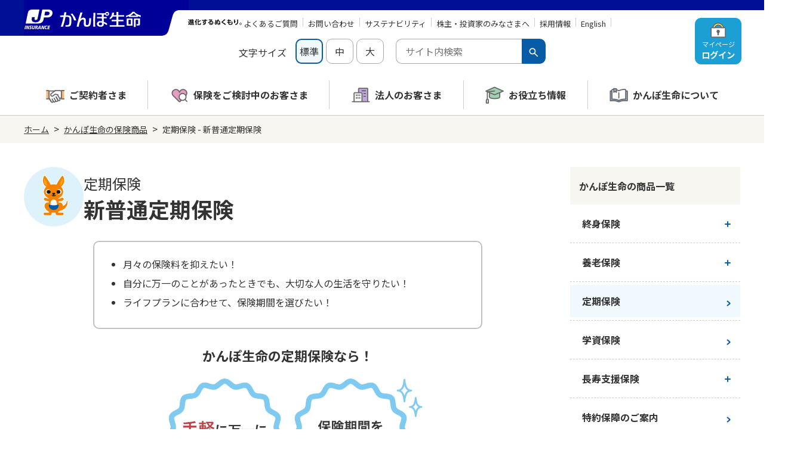

--- FILE ---
content_type: text/html
request_url: https://www.jp-life.japanpost.jp/products/detail_teiki.html?sid=sp_menu
body_size: 8287
content:
<!DOCTYPE html>
<html lang="ja" style="z-index: auto;">
  <head>
    <meta charset="UTF-8">
    <meta name="viewport" content="width=device-width,initial-scale=1.0,user-scalable=yes,viewport-fit=cover">
    <meta http-equiv="X-UA-Compatible" content="ie=edge">
    <title>定期保険_redirect｜かんぽ生命保険</title>
 <meta name="description" content="目的に合わせて保障時期が選べる、かんぽ生命の定期保険。保険期間は10年間。保険料の負担を抑えて、万一のときに備えることができる保険です。">
<meta name="keywords" content="定期保険,死亡,保障,保険料,万一,掛け捨て,手頃,事故,家族,備える">
<meta http-equiv="refresh" content="0;URL='/products/teiki/index.html'" />
<meta name="robots" content="noindex">


    <link rel="shortcut icon" href="/favicon.ico">
    <!-- 旧モジュール -->
    <link rel="stylesheet" href="/assets/css/init.css" type="text/css" />
    <link rel="stylesheet" href="/assets/css/style.css" type="text/css" />
    <!-- / 旧モジュール -->
    <link rel="stylesheet" href="/commons/css/modaal.min.css">
    <link rel="stylesheet" href="/commons/css/slick.css">
    <link rel="stylesheet" href="/commons/css/slick-theme.css">
    <link rel="stylesheet" href="/commons/css/library.css">
    <!-- ↓検索窓用 -->
    <link href="/search/css/mf-search-add.css" rel="stylesheet" type="text/css" media="all">
    <!-- / 検索窓用 -->
    <link rel="stylesheet" href="/commons/css/style.css">
    <script src="/commons/js/jquery.js"></script>
    <script src="/commons/js/jquery-migrate.js"></script>
    <script src="/commons/js/modaal.min.js"></script>    
    <script src="/commons/js/slick.min.js" type="text/javascript"></script>
    <script src="/commons/js/library.js" type="text/javascript"></script>
    <script src="https://kit.fontawesome.com/f7dc1d3114.js" crossorigin="anonymous"></script><!-- ←Font Awesome CDN -->
  
    <!-- 調整ファイル -->
    <link rel="stylesheet" href="/commons/css/template_old.css">
    <script src="/commons/js/app_template_old.js"></script>
    <!-- / 調整ファイル -->

    <!-- Google Tag Manager -->
    <script>(function(w,d,s,l,i){w[l]=w[l]||[];w[l].push({'gtm.start': new Date().getTime(),event:'gtm.js'});var f=d.getElementsByTagName(s)[0], j=d.createElement(s),dl=l!='dataLayer'?'&l='+l:'';j.async=true;j.src= 'https://www.googletagmanager.com/gtm.js?id='+i+dl;f.parentNode.insertBefore(j,f); })(window,document,'script','dataLayer','GTM-56RVWSC');</script>
    <!-- End Google Tag Manager -->

    <!-- Adobe Dynamic Tag Management -->
    <script src="//assets.adobedtm.com/70198764331f12c4ca3a5d8a3101ff4ec81142ca/satelliteLib-e7fa99e8ca458973e08136fde76fd004dbd7c2e1.js"></script>
  </head>

  <!-- ↓ここからヘッダーです。 -->
<body class="on_normal">
  <!-- Google Tag Manager (noscript) -->
  <noscript><iframe src="https://www.googletagmanager.com/ns.html?id=GTM-56RVWSC" height="0" width="0" style="display:none;visibility:hidden"></iframe></noscript> <!-- End Google Tag Manager (noscript) -->
  <!-- inc #header --><header id="header">  <div class="bg__layer"></div>
  <div class="bg__layer_right"></div>
  <div class="bg__layer_left"></div>
  <div class="header__block__inner">
    <div class="header__block__logo disp_pc">
      <h1>
        <a href="/index.html?sid=pc_header">
          <img alt="かんぽ生命保険" src="/commons/img/logo_header_logo04.svg" width="276" height="60">
        </a>
      </h1>
      <img alt="進化するぬくもり。" class="header__block__logo__phrase" src="/commons/img/hi_tagline.svg" width="90" height="10">
    </div>
    <div class="header__block__logo disp_sp">
      <h1>
        <a href="/index.html?sid=sp_header">
          <img alt="かんぽ生命保険" src="/commons/img/logo_header_logo04_sp.svg" width="155" height="27">
        </a>
      </h1>
    </div>
    <div class="header__block_right">
      <div class="grid__col_02 grid__rowspan_1-3 grid__small__col_03">
        <a href="https://mypage.jp-life.japanpost.jp/login?sid=pc_header" class="btn__block btn__mypage_login ml25 sp__ml0 disp_pc" target="_blank"><small>マイページ</small><span>ログイン</span></a>
        <a href="https://mypage.jp-life.japanpost.jp/login?sid=sp_header" class="btn__block btn__mypage_login ml25 sp__ml0 disp_sp" target="_blank"><small>マイページ</small><span>ログイン</span></a>
        <a class="btn__block btn__open_global_menu" data-aalink="sp_ヘッダー_メニュー"></a>
      </div>
      <ul class="block__link_line flex__justify_end m0 p0 grid__col_01 grid__row_01 sp__disp_hidden grid__middle__colspan_1-2 grid__small__colspan_2-3">
        <li><a href="https://faq.jp-life.japanpost.jp/?site_domain=default&sid=pc_header">よくあるご質問</a></li>
        <li><a href="/contact/index.html?sid=pc_header">お問い合わせ</a></li>
        <li><a href="/aboutus/sustainability/index.html?sid=pc_header">サステナビリティ</a></li>
        <li><a href="/IR/index.html?sid=pc_header" target="_blank">株主・投資家のみなさまへ</a></li>
        <li><a href="/recruit/index.html?sid=pc_header">採用情報</a></li>
        <li><a href="/english/index.html?sid=pc_header">English</a></li>
      </ul>
      <div class="block__link_left flex__justify_end mt15 grid__col_01 grid__row_02 sp__disp_hidden grid__middle__col_01 grid__small__colspan_1-2">
        <div class="disp_flex flex__align_center">
          <p class="m0 mr15">文字サイズ</p>
          <ul class="btn__blocks m0 mr15 pl0">
            <li class="on_active"><a id="change__normal">標準</a></li>
            <li><a id="change__middle">中</a></li>
            <li><a id="change__large">大</a></li>
          </ul>
        </div>
        <!-- 検索窓用 - Start -->
        <div class="mf_finder_header disp_flex flex__align_center">
          <!-- ↓検索窓用カスタムエレメント -->
          <mf-search-box submit-text="" ajax-url="https://finder.api.mf.marsflag.com/api/v1/finder_service/documents/af152f27/search" serp-url="/search/" options-hidden="" doctype-hidden="" force-category-csv="このサイト内でさがす" category-default="このサイト内でさがす" input-placeholder="サイト内検索"></mf-search-box>
        </div>
        <!-- 検索窓用 - End -->
      </div>
    </div>
  </div>
  <div class="header__block__global_navi__box">
    <nav>
      <div class="header__block__global_navi__inner disp_pc mt25">
        <div class="header__block__global_navi__inbox">
          <a class="global__menu__category" data-menu="01"><span>ご契約者さま</span></a>
          <a class="global__menu__category" data-menu="02"><span>保険をご検討中の<br class="disp_tablet">お客さま</span></a>
          <a class="global__menu__category" data-menu="03"><span>法人のお客さま</span></a>
          <a class="global__menu__category" data-menu="04"><span>お役立ち情報</span></a>
          <a class="global__menu__category" data-menu="05"><span>かんぽ生命について</span></a>
        </div>
        <div class="global__menu__contents">
          <div class="global__menu__accordion" data-contents="01">
            <div class="block__row">
              <div class="block__size6 elem__parent">
                <a href="/customer/index.html?sid=pc_header" class="link__arrow_right text__icon_before mb25">ご契約者さまトップへ</a>
              </div>
              <div class="block__size6 elem__parent text__right">
                <a class="global__menu__close">閉じる</a>
              </div>
            </div>
            <div class="block__row">
              <div class="block__size6 block__left">
                <p class="global__menu__contents_title">各種お手続き方法</p>
                <ul class="link__blocks_thin">
                  <li class="block__size6 block__size12__w940"><a href="/customer/procedure/index.html?sid=pc_header">お手続き一覧</a></li>
                  <li class="block__size6 block__size12__w940"><a href="/customer/procedure/index.html?sid=pc_header#jump__lifeevent">きっかけ・できごとから探す</a></li>
                </ul>
                <p class="global__menu__contents_title">かんぽ生命の確認活動</p>
                <ul class="link__blocks_thin">
                  <li class="block__size6 block__size12__w940"><a href="/customer/confirm.html?sid=pc_header">ご契約内容の確認</a></li>
                  <li class="block__size6 block__size12__w940"><a href="/information/news/2021/news_id001755.html?sid=pc_header">お客さまに関する情報等の確認の取り組み</a></li>
                </ul>
                <p class="global__menu__contents_title">各種サービス</p>
                <ul class="link__blocks_thin">
                  <li class="block__size6 block__size12__w940"><a href="/customer/service.html?sid=pc_header">各種サービス・お知らせ</a></li>
                  <li class="block__size6 block__size12__w940"><a href="/inf_platinumlife.html?sid=pc_header">かんぽプラチナライフサービス</a></li>
                </ul>
              </div>
              <div class="block__size6 block__right">
                <div class="block__variable block__box">
                <p class="text__center"><span class="title__mypage">マイページ</span></p>
                <p>
                  ネットでかんたんお手続き<br>
                  いつでも契約内容が確認できる！各種お手続きができる！
                </p>
                <p class="text__center mt0 mb15"><a href="/mypage/index.html?sid=pc_header" class="link__arrow_left text__bold">マイページでできること</a></p>
                <ul class="links__blocks02">
                  <li><a href="https://mypage.jp-life.japanpost.jp/registration/step01?sid=pc_header" class="links__icon_newaccount" target="_blank">新規登録</a></li>
                  <li><a href="https://mypage.jp-life.japanpost.jp/login?sid=pc_header" class="links__icon_login" target="_blank">ログイン</a></li>
                </ul>
              </div>
              </div>
            </div>
            <div class="global__menu__last_block__border">
              <div class="global__menu__last_block">
                <a href="/products/clause/search.html?sid=pc_header" class="link__no_block_link__arrow block__size3 block__size4__w940">ご契約のしおり・約款<br>（Web約款）</a>
                <a href="/glossary/index.html?sid=pc_header" class="link__no_block_link__arrow block__size3 block__size4__w940">保険用語集</a>
                <a href="/contact/index.html?sid=pc_header" class="link__no_block_link__arrow block__size3 block__size4__w940">お問い合わせ</a>
                <div class="block__size3 link__no_block_link__no_arrow"></div>
              </div>
            </div>
          </div>
          <div class="global__menu__accordion" data-contents="02">
            <div class="block__row">
              <div class="block__size6 elem__parent">
                <a href="/products/index.html?sid=pc_header" class="link__arrow_right text__icon_before mb25">保険をご検討中のお客さまトップへ</a>
              </div>
              <div class="block__size6 elem__parent text__right">
                <a class="global__menu__close">閉じる</a>
              </div>
            </div>
            <div class="block__row">
              <div class="block__size12">
                <p class="global__menu__contents_title">商品を選ぶ</p>
                <div class="disp_flex block__middle_wrap_01">
                  <ul class="link__cubes">
                    <li data-no="01"><a href="/products/syusin/index.html?sid=pc_header">終身保険</a></li>
                    <li data-no="02"><a href="/products/yoro/index.html?sid=pc_header">養老保険</a></li>
                    <li data-no="03"><a href="/products/teiki/index.html?sid=pc_header">定期保険</a></li>
                    <li data-no="04"><a href="/products/gaksi/index.html?sid=pc_header">学資保険</a></li>
                    <li data-no="05"><a href="/products/choju/index.html?sid=pc_header">長寿支援保険</a></li>
                  </ul>
                  <ul class="list__none middle_01__mt mb0">
                    <li><a href="/simulator/top.html?sid=pc_header" class="btn__link_icon_blue btn__link_valuation">お見積りシミュレーション</a></li>
                    <li><a href="/request/top01.html?sid=pc_header" class="btn__link_icon btn__link_request mb0">資料請求</a></li>
                  </ul>
                </div>
              </div>
            </div>
            <div class="block__row mt35">
              <div class="block__size12">
                <p class="global__menu__contents_title">あなたに合った保険を探す</p>
                <ul class="link__blocks_thin">
                  <li class="block__size3 block__size4__w940"><a href="/products/index.html?sid=pc_header#insuranceSearch">保険の探し方のポイント</a></li>
                  <li class="block__size3 block__size4__w940"><a href="/simulator/easy_diagnosis.html?sid=pc_header">保険かんたん診断</a></li>
                  <li class="block__size3 block__size4__w940"><a href="/basis/beginning_01.html?sid=pc_header">知っておきたい！<br>「生活の守り方」</a></li>
                  <li class="block__size3 block__size4__w940"><a href="/products/lifeevent/index.html?sid=pc_header" class="link__btn_new" target="_blank">これからのライフイベントでかかる費用とは？</a></li>
                </ul>
              </div>
            </div>
            <div class="block__row mt15">
              <div class="block__size12">
                <p class="global__menu__contents_title">ご契約の流れを知る</p>
                <ul class="link__blocks_thin">
                  <li class="block__size3 block__size4__w940"><a href="/process/index.html?sid=pc_header">ご契約手続きの流れ</a></li>
                  <li class="block__size3 block__size4__w940"><a href="/entry/select/process/prd_payment.html?sid=pc_header">保険料のお払込方法</a></li>
                </ul>
              </div>
            </div>
            <div class="global__menu__last_block__border">
              <div class="global__menu__last_block">
                <a href="/glossary/index.html?sid=pc_header" class="link__no_block_link__arrow block__size3">保険用語集</a>
                <a href="/contact/index.html?sid=pc_header" class="link__no_block_link__arrow block__size3">お問い合わせ</a>
                <div class="block__size6 link__no_block_link__no_arrow"></div>
              </div>
            </div>
          </div>
          <div class="global__menu__accordion" data-contents="03">
            <div class="block__row mb20">
              <div class="block__size6 elem__parent">
                <a href="/business/index.html?sid=pc_header" class="link__arrow_right text__icon_before">法人のお客さまトップへ</a>
              </div>
              <div class="block__size6 elem__parent text__right">
                <a class="global__menu__close">閉じる</a>
              </div>
            </div>
            <div class="block__row mb40">
              <div class="block__size6">
                <a href="/business/consultation/index.html?sid=pc_header"><img src="/commons/img/bnr_hojin_lp.png" width="553" height="101" alt="【まずはご相談ください】企業経営でお悩みの方はこちら"></a>
              </div>
            </div>
            <div class="block__row">
              <div class="block__size12">
                <ul class="link__blocks_thin">
                  <li class="block__size3 block__size4__w940"><a href="/business/products/index.html?sid=pc_header">法人のお客さま向け商品一覧</a></li>
                  <li class="block__size3 block__size4__w940"><a href="/business/needs/index.html?sid=pc_header">目的から探す</a></li>
                  <li class="block__size3 block__size4__w940"><a href="/business/index.html?sid=pc_header#jump__helpful">お役立ち情報</a></li>
                  <li class="block__size3 block__size4__w940"><a href="/business/group/index.html?sid=pc_header">かんぽ生命の団体取扱い</a></li>
                  <li class="block__size3 block__size4__w940"><a href="/business/request/input.html?sid=pc_header" class="btn__link_icon icon__request btn__bg_orange mb0 pl75">法人向け資料請求</a></li>
                </ul>
              </div>
            </div>
            <div class="global__menu__last_block__border">
              <div class="mt35">
                <a href="/aboutus/office/index.html?sid=pc_header" class="link__no_block_link__arrow block__size12">お問い合わせ先</a>
                <p class="mt15 ml20 fs14">法人のお客さまへの商品等のご案内は、株式会社かんぽ生命保険の各支店にある法人営業専門部署で担当させていただきます。</p>
              </div>
            </div>
          </div>
          <div class="global__menu__accordion" data-contents="04">
            <div class="block__row">
              <div class="block__size6 elem__parent">
                <a href="/column/index.html?sid=pc_header" class="link__arrow_right text__icon_before mb25">かんぽのLifeサポートナビ</a>
              </div>
              <div class="block__size6 elem__parent text__right">
                <a class="global__menu__close">閉じる</a>
              </div>
            </div>
            <div class="block__row mb40">
              <div class="block__size12">
                <p class="global__menu__contents_title">カテゴリから記事を探す</p>
                <ul class="link__blocks_thin">
                  <li class="block__size3 block__size4__w940"><a href="/column/hoken/index.html?sid=pc_header">保険</a></li>
                  <li class="block__size3 block__size4__w940"><a href="/column/medical/index.html?sid=pc_header">医療</a></li>
                  <li class="block__size3 block__size4__w940"><a href="/column/money/index.html?sid=pc_header">お金</a></li>
                  <li class="block__size3 block__size4__w940"><a href="/column/childcare/index.html?sid=pc_header">子育て</a></li>
                  <li class="block__size3 block__size4__w940"><a href="/column/life-plan/index.html?sid=pc_header">ライフプラン</a></li>
                </ul>
              </div>
            </div>
            <div class="block__row">
              <div class="block__size12 elem__parent">
                <a href="/health/index.html?sid=pc_header" class="link__arrow_right text__icon_before mb25">健康情報トップへ</a>
              </div>
              <div class="block__size6 block__left">
                <p class="global__menu__contents_title">健康コラム</p>
                <ul class="link__blocks_thin">
                  <li class="block__size6 block__size12__w940"><a href="/health/column/index.html?sid=pc_header">すこやか健康ラボ</a></li>
                </ul>
                <p class="global__menu__contents_title">ラジオ体操・みんなの体操</p>
                <ul class="link__blocks_thin">
                  <li class="block__size6 block__size12__w940"><a href="/radio/index.html?sid=pc_header">ラジオ体操・みんなの体操</a></li>
                  <li class="block__size6 block__size12__w940"><a href="https://www.radio-taiso.jp/index.html?sid=pc_header" target="_blank" class="link__btn_new">ラジオ体操<br>ポータルサイト</a></li>
                </ul>
              </div>
              <div class="block__size6 block__right">
                <div class="block__variable block__box border__blue">
                  <p class="text__center mb15"><span class="title__sukoyakanpo">かんぽアプリ～かんぽの健康と安心を手のひらに～</span></p>
                  <p class="mb10">かんぽアプリはお客さまの健康を応援するとともに、ご契約さまにお困りごとがおこった際に、手助けをするアプリです。アプリはどなたでも無料でご利用いただけます。</p>
                  <div class="block__row_stretch flex__justify_center">
                    <div class="block__size9">
                      <a href="/apps/index.html?sid=pc_header" class="btn__link_blue">かんぽアプリ</a>
                    </div>
                  </div>
                </div>
              </div>
            </div>
          </div>
          <div class="global__menu__accordion" data-contents="05">
            <div class="block__row">
              <div class="block__size6 elem__parent">
                <a href="/aboutus/index.html?sid=pc_header" class="link__arrow_right text__icon_before mb25">かんぽ生命についてトップへ</a>
              </div>
              <div class="block__size6 elem__parent text__right">
                <a class="global__menu__close">閉じる</a>
              </div>
            </div>
            <div class="block__row">
              <div class="block__size12">
                <p class="global__menu__contents_title">会社情報</p>
                <ul class="link__blocks_thin">
                  <li class="block__size3 block__size4__w940"><a href="/aboutus/company/top_message.html?sid=pc_header">トップメッセージ</a></li>
                  <li class="block__size3 block__size4__w940"><a href="/aboutus/company/mission/index.html?sid=pc_header">経営理念・経営戦略</a></li>
                  <li class="block__size3 block__size4__w940"><a href="/aboutus/company/outline.html?sid=pc_header">会社概要</a></li>
                  <li class="block__size3 block__size4__w940"><a href="/IR/financial/index.html?sid=pc_header">財務情報</a></li>
                  <li class="block__size3 block__size4__w940"><a href="/IR/index.html?sid=pc_header" class="link__btn_new" target="_blank">株主・投資家のみなさまへ</a></li>
                  <li class="block__size3 block__size4__w940"><a href="/aboutus/group/index.html?sid=pc_header">日本郵政グループとしての取り組み</a></li>
                  <li class="block__size3 block__size4__w940"><a href="/recruit/index.html?sid=pc_header">採用情報</a></li>
                  <li class="block__size3 block__size4__w940"><a href="/aboutus/media/index.html?sid=pc_header">CM・オウンドメディア／ソーシャルメディア</a></li>
                </ul>
              </div>
              <div class="block__size3 block__size4__w940 mt15">
                <p class="global__menu__contents_title">かんぽ生命のサステナビリティ</p>
                <ul class="link__blocks_thin">
                  <li class="block__size12"><a href="/aboutus/sustainability/index.html?sid=pc_header">かんぽ生命のサステナビリティ</a></li>
                </ul>
              </div>
              <div class="block__size3 block__size4__w940 mt15">
                <p class="global__menu__contents_title">かんぽ生命に寄せられた声</p>
                <ul class="link__blocks_thin">
                  <li class="block__size12"><a href="/aboutus/customer-voice/index.html?sid=pc_header">お客さまの声／お客さまサービス向上の取組み</a></li>
                </ul>
              </div>
            </div>
            <div class="block__row mt35 pt25 pr35">
              <div class="block__size12 global__menu__last_block">
                <a href="/junction/index.html?sid=pc_header"><img src="/commons/img/bnr_gnav_junction.png" width="553" height="101" alt="かんぽジャンクション ～魅力ある情報をお届けするWebメディア～"><!--バナーリンク--></a>
              </div>
            </div>
          </div>
        </div>
      </div>
      <div class="header__block__global_navi__inner_sp disp_sp">
        <div class="header__block__global_navi__inner_sp__inbox">
        <!-- 検索窓用 - Start -->
        <div class="mf_finder_header">
          <!-- ↓検索窓用カスタムエレメント -->
          <mf-search-box submit-text="" ajax-url="https://finder.api.mf.marsflag.com/api/v1/finder_service/documents/af152f27/search" serp-url="/search/" options-hidden="" doctype-hidden="" force-category-csv="このサイト内でさがす" category-default="このサイト内でさがす" input-placeholder="サイト内検索"></mf-search-box>
        </div>
        <!-- 検索窓用 - End -->
        <a href="/index.html?sid=sp_menu" class="row__full_icon" data-no="01"><span>トップ</span></a>
        <input type="checkbox" class="global__menu_sp__checkbox" id="global__menu_sp__01">
        <label for="global__menu_sp__01" class="row__full_icon" data-no="02"><span>ご契約者さま</span></label>
        <div class="row__full_links">
          <ul class="link__list">
            <li><a href="/customer/index.html?sid=sp_menu" class="link__arrow02 link__arrow02__not_has__list_arrows_text">ご契約者さま</a></li>
          </ul>
          <p class="row__full_title">各種お手続き方法</p>
          <ul class="link__list">
            <li><a href="/customer/procedure/index.html?sid=sp_menu" class="link__arrow02 link__arrow02__not_has__list_arrows_text">お手続き一覧</a></li>
            <li><a href="/customer/procedure/index.html?sid=sp_menu#jump__lifeevent" class="link__arrow02 link__arrow02__not_has__list_arrows_text">きっかけ・できごとから探す</a></li>
          </ul>
          <p class="row__full_title">マイページ</p>
          <ul class="link__list">
            <li><a href="/mypage/index.html?sid=sp_menu" class="link__arrow02 link__arrow02__not_has__list_arrows_text">マイページでできること</a></li>
            <li><a href="https://mypage.jp-life.japanpost.jp/registration/step01?sid=sp_menu" class="link__arrow02 link__arrow02__not_has__list_arrows_text" target="_blank">新規登録</a></li>
            <li><a href="https://mypage.jp-life.japanpost.jp/login?sid=sp_menu" class="link__arrow02 link__arrow02__not_has__list_arrows_text" target="_blank">ログイン</a></li>
          </ul>
          <p class="row__full_title">かんぽ生命の確認活動</p>
          <ul class="link__list">
            <li><a href="/customer/confirm.html?sid=sp_menu" class="link__arrow02 link__arrow02__not_has__list_arrows_text">ご契約内容の確認</a></li>
            <li><a href="/information/news/2021/news_id001755.html?sid=sp_menu" class="link__arrow02 link__arrow02__not_has__list_arrows_text">お客さまに関する情報等の確認の取り組み</a></li>
          </ul>
          <p class="row__full_title">各種サービス</p>
          <ul class="link__list">
            <li><a href="/customer/service.html?sid=sp_menu" class="link__arrow02 link__arrow02__not_has__list_arrows_text">各種サービス・お知らせ</a></li>
            <li><a href="/inf_platinumlife.html?sid=sp_menu" class="link__arrow02 link__arrow02__not_has__list_arrows_text">かんぽプラチナライフサービス</a></li>
          </ul>
          <ul class="link__list">
            <li><a href="/products/clause/search.html?sid=sp_menu" class="link__arrow02 link__arrow02__not_has__list_arrows_text">ご契約のしおり・約款（Web約款）</a></li>
            <li><a href="/glossary/index.html?sid=sp_menu" class="link__arrow02 link__arrow02__not_has__list_arrows_text">保険用語集</a></li>
            <li><a href="/contact/index.html?sid=sp_menu" class="link__arrow02 link__arrow02__not_has__list_arrows_text">お問い合わせ</a></li>
          </ul>
        </div>
        <input type="checkbox" class="global__menu_sp__checkbox" id="global__menu_sp__02">
        <label for="global__menu_sp__02" class="row__full_icon" data-no="03"><span>保険をご検討中のお客さま</span></label>
        <div class="row__full_links">
          <ul class="link__list">
            <li><a href="/products/index.html?sid=sp_menu" class="link__arrow02 link__arrow02__not_has__list_arrows_text">保険をご検討中のお客さま</a></li>
          </ul>
          <p class="row__full_title">商品を選ぶ</p>
          <ul class="link__list">
            <li><a href="/products/syusin/index.html?sid=sp_menu" class="link__arrow02 link__arrow02__not_has__list_arrows_text">終身保険</a></li>

            <li><a href="/products/yoro/index.html?sid=sp_menu" class="link__arrow02 link__arrow02__not_has__list_arrows_text">養老保険</a></li>
            <li><a href="/products/teiki/index.html?sid=sp_menu" class="link__arrow02 link__arrow02__not_has__list_arrows_text">定期保険</a></li>
            <li><a href="/products/gaksi/index.html?sid=sp_menu" class="link__arrow02 link__arrow02__not_has__list_arrows_text">学資保険</a></li>
            <li><a href="/products/choju/index.html?sid=sp_menu" class="link__arrow02 link__arrow02__not_has__list_arrows_text">長寿支援保険</a></li>
            <li><a href="/simulator/top.html?sid=sp_menu" class="link__arrow02 link__arrow02__not_has__list_arrows_text">お見積りシミュレーション</a></li>
            <li><a href="/request/top01.html?sid=sp_menu" class="link__arrow02 link__arrow02__not_has__list_arrows_text">資料請求</a></li>
          </ul>
          <p class="row__full_title">あなたに合った保険を探す</p>
          <ul class="link__list">
            <li><a href="/products/index.html?sid=sp_menu#insuranceSearch" class="link__arrow02 link__arrow02__not_has__list_arrows_text">保険の探し方のポイント</a></li>
            <li><a href="/simulator/easy_diagnosis.html?sid=sp_menu" class="link__arrow02 link__arrow02__not_has__list_arrows_text">保険かんたん診断</a></li>
            <li><a href="/basis/beginning_01.html?sid=sp_menu" class="link__arrow02 link__arrow02__not_has__list_arrows_text">知っておきたい！「生活の守り方」</a></li>
            <li><a href="/products/lifeevent/index.html?sid=sp_menu" class="link__arrow03" target="_blank"><span class="link__new_tab_icon">これからのライフイベントでかかる費用とは？</span></a></li>
          </ul>
          <p class="row__full_title">ご契約の流れを知る</p>
          <ul class="link__list">
            <li><a href="/process/index.html?sid=sp_menu" class="link__arrow02 link__arrow02__not_has__list_arrows_text">ご契約手続きの流れ</a></li>
            <li><a href="/entry/select/process/prd_payment.html?sid=sp_menu" class="link__arrow02 link__arrow02__not_has__list_arrows_text">保険料のお払込方法</a></li>
          </ul>
          <ul class="link__list">
            <li><a href="/glossary/index.html?sid=sp_menu" class="link__arrow02 link__arrow02__not_has__list_arrows_text">保険用語集</a></li>
            <li><a href="/contact/index.html?sid=sp_menu" class="link__arrow02 link__arrow02__not_has__list_arrows_text">お問い合わせ</a></li>
          </ul>
        </div>
        <input type="checkbox" class="global__menu_sp__checkbox" id="global__menu_sp__03">
        <label for="global__menu_sp__03" class="row__full_icon" data-no="04"><span>法人のお客さま</span></label>
        <div class="row__full_links">
          <ul class="link__list">
            <li><a href="/business/consultation/index.html?sid=sp_menu" class="link__arrow02 link__arrow02__not_has__list_arrows_text">【まずはご相談ください】企業経営でお悩みの方はこちら</a></li>
          </ul>
          <ul class="link__list">
            <li><a href="/business/products/index.html?sid=sp_menu" class="link__arrow02 link__arrow02__not_has__list_arrows_text">法人のお客さま向け商品一覧</a></li>
            <li><a href="/business/needs/index.html?sid=sp_menu" class="link__arrow02 link__arrow02__not_has__list_arrows_text">目的から探す</a></li>
            <li><a href="/business/index.html?sid=sp_menu#jump__helpful" class="link__arrow02 link__arrow02__not_has__list_arrows_text">お役立ち情報</a></li>
            <li><a href="/business/group/index.html?sid=sp_menu" class="link__arrow02 link__arrow02__not_has__list_arrows_text">かんぽ生命の団体取扱い</a></li>
            <li><a href="/business/request/input.html?sid=sp_menu" class="link__arrow02 link__arrow02__not_has__list_arrows_text">法人向け資料請求</a></li>
          </ul>
          <ul class="link__list">
            <li><a href="/aboutus/office/index.html?sid=sp_menu" class="link__arrow02 link__arrow02__not_has__list_arrows_text">お問い合わせ先</a></li>
          </ul>
        </div>
        <input type="checkbox" class="global__menu_sp__checkbox" id="global__menu_sp__04">
        <label for="global__menu_sp__04" class="row__full_icon" data-no="05"><span>お役立ち情報</span></label>
        <div class="row__full_links">
          <p class="row__full_title"><span>かんぽのLifeサポートナビ</span></p>
          <ul class="link__list">
            <li><a href="/column/index.html?sid=sp_menu" class="link__arrow02 link__arrow02__not_has__list_arrows_text">かんぽのLifeサポートナビ</a></li>
          </ul>
          <p class="row__full_title"><span>カテゴリから記事をさがす</span></p>
          <ul class="link__list">
            <li><a href="/column/hoken/index.html?sid=sp_menu" class="link__arrow02 link__arrow02__not_has__list_arrows_text">保険</a></li>
            <li><a href="/column/medical/index.html?sid=sp_menu" class="link__arrow02 link__arrow02__not_has__list_arrows_text">医療</a></li>
            <li><a href="/column/money/index.html?sid=sp_menu" class="link__arrow02 link__arrow02__not_has__list_arrows_text">お金</a></li>
            <li><a href="/column/childcare/index.html?sid=sp_menu" class="link__arrow02 link__arrow02__not_has__list_arrows_text">子育て</a></li>
            <li><a href="/column/life-plan/index.html?sid=sp_menu" class="link__arrow02 link__arrow02__not_has__list_arrows_text">ライフプラン</a></li>
          </ul>
          <p class="row__full_title"><span>健康情報</span></p>
          <ul class="link__list">
            <li><a href="/health/index.html?sid=sp_menu" class="link__arrow02 link__arrow02__not_has__list_arrows_text">健康情報</a></li>
          </ul>
          <p class="row__full_title"><span>健康応援アプリ</span></p>
          <ul class="link__list">
            <li><a href="/apps/index.html?sid=sp_menu" class="link__arrow02 link__arrow02__not_has__list_arrows_text">かんぽアプリ～かんぽの健康と安心を手のひらに～</a></li>
          </ul>
          <p class="row__full_title">健康コラム</p>
          <ul class="link__list">
            <li><a href="/health/column/index.html?sid=sp_menu" class="link__arrow02 link__arrow02__not_has__list_arrows_text">すこやか健康ラボ</a></li>
          </ul>
          <p class="row__full_title">ラジオ体操・みんなの体操</p>
          <ul class="link__list">
            <li><a href="/radio/index.html?sid=sp_menu" class="link__arrow02 link__arrow02__not_has__list_arrows_text">ラジオ体操・みんなの体操</a></li>
            <li><a href="https://www.radio-taiso.jp/index.html?sid=sp_menu" target="_blank" class="link__arrow02 link__arrow02__not_has__list_arrows_text"><span class="link__new_tab text__black link__no_decoration">ラジオ体操ポータルサイト</span></a></li>
          </ul>
        </div>
        <input type="checkbox" class="global__menu_sp__checkbox" id="global__menu_sp__05">
        <label for="global__menu_sp__05" class="row__full_icon" data-no="06"><span>かんぽ生命について</span></label>
        <div class="row__full_links">
          <ul class="link__list">
            <li><a href="/aboutus/index.html?sid=sp_menu" class="link__arrow02 link__arrow02__not_has__list_arrows_text">かんぽ生命について</a></li>
          </ul>
          <p class="row__full_title">会社情報</p>
          <ul class="link__list">
            <li><a href="/aboutus/company/top_message.html?sid=sp_menu" class="link__arrow02 link__arrow02__not_has__list_arrows_text">トップメッセージ</a></li>
            <li><a href="/aboutus/company/mission/index.html?sid=sp_menu" class="link__arrow02 link__arrow02__not_has__list_arrows_text">経営理念・経営戦略</a></li>
            <li><a href="/aboutus/company/outline.html?sid=sp_menu" class="link__arrow02 link__arrow02__not_has__list_arrows_text">会社概要</a></li>
            <li><a href="/IR/financial/index.html?sid=sp_menu" class="link__arrow02 link__arrow02__not_has__list_arrows_text">財務情報</a></li>
            <li><a href="/IR/index.html?sid=sp_menu" target="_blank" class="link__arrow02 link__arrow02__not_has__list_arrows_text"><span class="link__new_tab text__black link__no_decoration">株主・投資家のみなさまへ</span></a></li>
            <li><a href="/aboutus/group/index.html?sid=sp_menu" class="link__arrow02 link__arrow02__not_has__list_arrows_text">日本郵政グループとしての取り組み</a></li>
            <li><a href="/recruit/index.html?sid=sp_menu" class="link__arrow02 link__arrow02__not_has__list_arrows_text">採用情報</a></li>
            <li><a href="/aboutus/media/index.html?sid=sp_menu" class="link__arrow02 link__arrow02__not_has__list_arrows_text">CM・オウンドメディア／ソーシャルメディア</a></li>
          </ul>
          <p class="row__full_title">かんぽ生命のサステナビリティ</p>
          <ul class="link__list">
            <li><a href="/aboutus/sustainability/index.html?sid=sp_menu" class="link__arrow02 link__arrow02__not_has__list_arrows_text">かんぽ生命のサステナビリティ</a></li>
          </ul>
          <p class="row__full_title">かんぽ生命に寄せられた声</p>
          <ul class="link__list">
            <li><a href="/aboutus/customer-voice/index.html?sid=sp_menu" class="link__arrow02 link__arrow02__not_has__list_arrows_text">お客さまの声／お客さまサービス向上の取組み</a></li>
          </ul>
          <p class="row__full_title">魅力ある情報をお届けするWebメディア</p>
          <ul class="link__list">
            <li><a href="/junction/index.html?sid=sp_menu" class="link__arrow02 link__arrow02__not_has__list_arrows_text">かんぽジャンクション</a></li>
          </ul>
        </div>
        <ul class="link__list02">
          <li><a href="https://faq.jp-life.japanpost.jp/?site_domain=default&sid=sp_menu">よくあるご質問</a></li>
          <li><a href="/contact/index.html?sid=sp_menu">お問い合わせ</a></li>
          <li><a href="/aboutus/sustainability/index.html?sid=sp_menu">サステナビリティ</a></li>
          <li><a href="/IR/index.html?sid=sp_menu" target="_blank">株主・投資家のみなさまへ</a></li>
          <li><a href="/recruit/index.html?sid=sp_menu">採用情報</a></li>
          <li><a href="/english/index.html?sid=sp_menu">English</a></li>
        </ul>
        </div>
      </div>
      <a href="#" class="btn__goto_top">
        <img src="/commons/img/icon_goto_top.svg" width="65" height="65" alt="" title="">
      </a>
      <div id="karte__btn__bottom" class="fixed__block__bottom">
        <a href="https://mypage.jp-life.japanpost.jp/login?sid=fixed_footer_btn" id="karte__btn__bottom__mypage_login" class="btn__link btn__mypage_login disp_pc_flex" target="_blank"><small>マイページ</small><span>ログイン</span></a>
        <a href="/request/top01.html?sid=fixed_footer_btn" id="karte__btn__bottom__request" class="btn__link btn__link_request">資料請求</a>
        <a href="/consultation/index.html?sid=fixed_footer_btn" id="karte__btn__bottom__consultation" class="btn__link btn__link_online">オンライン相談</a>
      </div>
    </nav>
  </div>
</header><!-- end #header --><!-- end inc #header -->
  <noscript><p>JavaScriptが無効になっています。当サイトを利用するためには、JavaScriptを有効に設定してください。</p></noscript>
<!-- ↑ここまでヘッダーです。 -->

<div class="box__full disp_pc pt10 pb10 block__breadcrumb">
      <div class="inbox__full">
               <a href="/">ホーム</a>
                  &nbsp;&gt;&nbsp;
               
               <a href="/products/">かんぽ生命の保険商品</a>
                  &nbsp;&gt;&nbsp;
                        
               <a href="/">定期保険_redirect</a>
      </div>
      </div>
      <div class="mgb7"></div>
    
  
    
  
<main>
<section class="customer1">
 <div class="bg">
  <div class="container">
   <div class="block__has_sidenav">
    <div class="block__has_sidenav__main_contents template__old">
       
    </div>
    



  
    
    
    
      
      
      
      
        <div class="block__sidenav__area">
   <p class="sidenav__title">かんぽ生命の商品一覧</p>
   <div class="block__sidenav__accordion">
    <input type="checkbox" id="sidenav_accordion__001" class="sidenav_accordion__checkbox">
    <label for="sidenav_accordion__001" class="sidenav_accordion__label">終身保険</label>
    <div class="sidenav_accordion__contents">
     <ul class="sidenav_accordion__child_list">
      <li class="">
       <a class="sidenav_accordion__child_list__link" href="/products/syusin/index.html?sid=side_navi"><span>終身保険について</span></a>
      </li>
      <li class="">
       <a class="sidenav_accordion__child_list__link" href="/products/syusin/nagaiki.html?sid=side_navi"><span>新ながいきくん</span></a>
      </li>
      <li class="">
       <a class="sidenav_accordion__child_list__link" href="/products/syusin/omakase.html?sid=side_navi"><span>かんぽにおまかせ（終身タイプ）</span></a>
      </li>
      <li class="">
       <a class="sidenav_accordion__child_list__link" href="/products/syusin/itijibarai.html?sid=side_navi"><span>つなぐ幸せ</span></a>
      </li>
     </ul>
    </div>
   </div>
   <div class="block__sidenav__accordion">
    <input type="checkbox" id="sidenav_accordion__002" class="sidenav_accordion__checkbox">
    <label for="sidenav_accordion__002" class="sidenav_accordion__label">養老保険</label>
    <div class="sidenav_accordion__contents">
     <ul class="sidenav_accordion__child_list">
      <li class="">
       <a class="sidenav_accordion__child_list__link" href="/products/yoro/index.html?sid=side_navi"><span>養老保険について</span></a>
      </li>
      <li class="">
       <a class="sidenav_accordion__child_list__link" href="/products/yoro/free.html?sid=side_navi"><span>新フリープラン</span></a>
      </li>
      <li class="">
       <a class="sidenav_accordion__child_list__link" href="/products/yoro/omakase.html?sid=side_navi"><span>かんぽにおまかせ（満期タイプ）</span></a>
      </li>
     </ul>
    </div>
   </div>
   <div class="block__sidenav__category">
    <a class="sidenav_category__label" href="/products/teiki/index.html?sid=side_navi"><span>定期保険</span></a>
   </div>
   <div class="block__sidenav__category">
    <a class="sidenav_category__label" href="/products/gaksi/index.html?sid=side_navi"><span>学資保険</span></a>
   </div>
   <div class="block__sidenav__accordion">
    <input type="checkbox" id="sidenav_accordion__005" class="sidenav_accordion__checkbox">
    <label for="sidenav_accordion__005" class="sidenav_accordion__label">長寿支援保険</label>
    <div class="sidenav_accordion__contents">
     <ul class="sidenav_accordion__child_list">
      <li class="">
       <a class="sidenav_accordion__child_list__link" href="/products/choju/index.html?sid=side_navi"><span>長寿支援保険について</span></a>
      </li>
      <li class="">
       <a class="sidenav_accordion__child_list__link" href="/products/choju/siawase.html?sid=side_navi"><span>長寿のしあわせ</span></a>
      </li>
     </ul>
    </div>
   </div>
   <div class="block__sidenav__category">
    <a class="sidenav_category__label" href="/products/tokuyaku/index.html?sid=side_navi"><span>特約保障のご案内</span></a>
   </div>
  </div>
      
      
      
    

   </div>
  </div>
 </div>
</section>
</main>
<section class="box__full group__link_area">
     
      <div class="inbox__full flex__align_center list__relation">
        <p class="text__bold sp__block__size12">日本郵政<br class="tab__br__adjust">グループ</p>
        <ul class="box__links sp__w100per m0">
          <li class="block__size4 sp__block__size12">
            <a href="http://www.japanpost.jp/" target="_blank">
              <img src="/commons/img/logo_japanpost.svg" loading="lazy" alt="JP 日本郵政 ロゴ" width="134" height="21">
            </a>
          </li>
          <li class="block__size4 sp__block__size12">
            <a href="http://www.post.japanpost.jp/" target="_blank">
              <img src="/commons/img/logo_jp-post.svg" loading="lazy" alt="JP 日本郵便 ロゴ" width="134" height="21">
            </a>
          </li>
          <li class="block__size4 sp__block__size12">
            <a href="http://www.jp-bank.japanpost.jp/" target="_blank">
              <img src="/commons/img/logo_jp-bank.svg" loading="lazy" alt="JP ゆうちょ銀行 ロゴ" width="134" height="21">
            </a>
          </li>
        </ul>
      </div>
     
     
    </section>

<div class="box__full disp_sp block__breadcrumb">
    <div class="inbox__full">
            <a href="/">ホーム</a>
               &nbsp;&gt;&nbsp;
            
            <a href="/products/">かんぽ生命の保険商品</a>
               &nbsp;&gt;&nbsp;
                     
            <a href="/">定期保険_redirect</a>
    </div>
    </div>
   
  
    
  
<footer>
  <div class="box__full box__light_gray02 box__bgarea__008">
    <div class="inbox__full flex__align_center list__relation">
      <p class="disp_pc text__bold sp__block__size12"><img alt="株式会社 かんぽ生命保険" src="/commons/img/logo_footer_kanpo.svg" width="160"></p>
      <ul class="list__spacers">
        <li><a href="/sitemap/index.html">サイトマップ</a></li>
        <li><a href="/IR/information/policy.html" target="_blank">ディスクロージャーポリシー</a></li>
        <li><a href="/procurement/index.html">調達情報</a></li>
        <li><a href="/aboutus/company/abt_cmp_fiduciary.html">お客さま本位の業務運営に関する基本方針</a></li>
        <li><a href="/policy/pcy_sol_index.html">勧誘方針</a></li>
        <li><a href="/policy/pcy_cfl_index.html">利益相反管理への対応</a></li>
        <li><a href="/policy/pcy_site_index.html">サイトのご利用について</a></li>
        <li><a href="/policy/privacy/index.html">個人情報のお取扱いについて</a></li>
        <li><a href="/aboutus/media/index.html">CM・オウンドメディア／ソーシャルメディア</a></li>
        <li><a href="/aboutus/group/customer_harassment.html">日本郵政グループのカスタマーハラスメントに関する考え方</a></li>
      </ul>
      <p class="disp_sp m0 mt20 pb15 text__center fs14">(C) JAPAN POST INSURANCE</p>
    </div>
  </div>
  <div class="footer_copylight__box">
    <div class="inbox__full disp_flex footer_copylight__inbox">
      <p class="m0 disp_pc"><small>Copyright(C) JAPAN POST INSURANCE Co., Ltd. All Rights Reserved.</small></p>
    </div>
  </div>
</footer><!-- section : footer -->

<!-- Adobe Dynamic Tag Management -->
<script type="text/javascript">_satellite.pageBottom();</script>

<!-- ↓検索窓用 -->
<script src="https://ce.mf.marsflag.com/latest/js/mf-search.js"></script>
<!-- / 検索窓用 -->
<script src="/commons/js/script_template_old.js"></script>

</body>
</html>












  












--- FILE ---
content_type: text/html
request_url: https://www.jp-life.japanpost.jp/products/teiki/index.html
body_size: 14153
content:
<!DOCTYPE html>
<html lang="ja" style="z-index: auto;">
  <head>
    <meta charset="UTF-8">
    <meta name="viewport" content="width=device-width,initial-scale=1.0,user-scalable=yes,viewport-fit=cover">
    <meta http-equiv="X-UA-Compatible" content="ie=edge">
    <title>定期保険 - 新普通定期保険｜かんぽ生命保険</title>
    <meta name="description" content="目的に合わせて保険期間を選べる、かんぽ生命の定期保険。保険料の負担を抑えて、万一のときに備えることができる保険です。">
    

    <link rel="shortcut icon" href="/favicon.ico">
    <link rel="stylesheet" href="/commons/css/modaal.min.css">
    <link rel="stylesheet" href="/commons/css/slick.css">
    <link rel="stylesheet" href="/commons/css/slick-theme.css">
    <link rel="stylesheet" href="/commons/css/library.css">
    <!-- ↓検索窓用 -->
    <link href="/search/css/mf-search-add.css" rel="stylesheet" type="text/css" media="all">
    <!-- / 検索窓用 -->
    <link rel="stylesheet" href="/commons/css/style.css">
    <script src="/commons/js/jquery.js"></script>
    <script src="/commons/js/jquery-migrate.js"></script>
    <script src="/commons/js/modaal.min.js"></script>    
    <script src="/commons/js/slick.min.js" type="text/javascript"></script>
    <script src="/commons/js/library.js" type="text/javascript"></script>
    <script src="https://kit.fontawesome.com/f7dc1d3114.js" crossorigin="anonymous"></script><!-- ←Font Awesome CDN -->
  

    <!-- Google Tag Manager -->
    <script>(function(w,d,s,l,i){w[l]=w[l]||[];w[l].push({'gtm.start': new Date().getTime(),event:'gtm.js'});var f=d.getElementsByTagName(s)[0], j=d.createElement(s),dl=l!='dataLayer'?'&l='+l:'';j.async=true;j.src= 'https://www.googletagmanager.com/gtm.js?id='+i+dl;f.parentNode.insertBefore(j,f); })(window,document,'script','dataLayer','GTM-56RVWSC');</script>
    <!-- End Google Tag Manager -->

    <!-- Adobe Dynamic Tag Management -->
    <script src="//assets.adobedtm.com/70198764331f12c4ca3a5d8a3101ff4ec81142ca/satelliteLib-e7fa99e8ca458973e08136fde76fd004dbd7c2e1.js"></script>
    <link rel="stylesheet" href="/products/teiki/resource/css/style.css">
<link rel="canonical" href="https://www.jp-life.japanpost.jp/products/teiki/index.html">
  </head>

  <!-- ↓ここからヘッダーです。 -->
<body class="on_normal">
  <!-- Google Tag Manager (noscript) -->
  <noscript><iframe src="https://www.googletagmanager.com/ns.html?id=GTM-56RVWSC" height="0" width="0" style="display:none;visibility:hidden"></iframe></noscript> <!-- End Google Tag Manager (noscript) -->
  <!-- inc #header --><header id="header">  <div class="bg__layer"></div>
  <div class="bg__layer_right"></div>
  <div class="bg__layer_left"></div>
  <div class="header__block__inner">
    <div class="header__block__logo disp_pc">
      <h1>
        <a href="/index.html?sid=pc_header">
          <img alt="かんぽ生命保険" src="/commons/img/logo_header_logo04.svg" width="276" height="60">
        </a>
      </h1>
      <img alt="進化するぬくもり。" class="header__block__logo__phrase" src="/commons/img/hi_tagline.svg" width="90" height="10">
    </div>
    <div class="header__block__logo disp_sp">
      <h1>
        <a href="/index.html?sid=sp_header">
          <img alt="かんぽ生命保険" src="/commons/img/logo_header_logo04_sp.svg" width="155" height="27">
        </a>
      </h1>
    </div>
    <div class="header__block_right">
      <div class="grid__col_02 grid__rowspan_1-3 grid__small__col_03">
        <a href="https://mypage.jp-life.japanpost.jp/login?sid=pc_header" class="btn__block btn__mypage_login ml25 sp__ml0 disp_pc" target="_blank"><small>マイページ</small><span>ログイン</span></a>
        <a href="https://mypage.jp-life.japanpost.jp/login?sid=sp_header" class="btn__block btn__mypage_login ml25 sp__ml0 disp_sp" target="_blank"><small>マイページ</small><span>ログイン</span></a>
        <a class="btn__block btn__open_global_menu" data-aalink="sp_ヘッダー_メニュー"></a>
      </div>
      <ul class="block__link_line flex__justify_end m0 p0 grid__col_01 grid__row_01 sp__disp_hidden grid__middle__colspan_1-2 grid__small__colspan_2-3">
        <li><a href="https://faq.jp-life.japanpost.jp/?site_domain=default&sid=pc_header">よくあるご質問</a></li>
        <li><a href="/contact/index.html?sid=pc_header">お問い合わせ</a></li>
        <li><a href="/aboutus/sustainability/index.html?sid=pc_header">サステナビリティ</a></li>
        <li><a href="/IR/index.html?sid=pc_header" target="_blank">株主・投資家のみなさまへ</a></li>
        <li><a href="/recruit/index.html?sid=pc_header">採用情報</a></li>
        <li><a href="/english/index.html?sid=pc_header">English</a></li>
      </ul>
      <div class="block__link_left flex__justify_end mt15 grid__col_01 grid__row_02 sp__disp_hidden grid__middle__col_01 grid__small__colspan_1-2">
        <div class="disp_flex flex__align_center">
          <p class="m0 mr15">文字サイズ</p>
          <ul class="btn__blocks m0 mr15 pl0">
            <li class="on_active"><a id="change__normal">標準</a></li>
            <li><a id="change__middle">中</a></li>
            <li><a id="change__large">大</a></li>
          </ul>
        </div>
        <!-- 検索窓用 - Start -->
        <div class="mf_finder_header disp_flex flex__align_center">
          <!-- ↓検索窓用カスタムエレメント -->
          <mf-search-box submit-text="" ajax-url="https://finder.api.mf.marsflag.com/api/v1/finder_service/documents/af152f27/search" serp-url="/search/" options-hidden="" doctype-hidden="" force-category-csv="このサイト内でさがす" category-default="このサイト内でさがす" input-placeholder="サイト内検索"></mf-search-box>
        </div>
        <!-- 検索窓用 - End -->
      </div>
    </div>
  </div>
  <div class="header__block__global_navi__box">
    <nav>
      <div class="header__block__global_navi__inner disp_pc mt25">
        <div class="header__block__global_navi__inbox">
          <a class="global__menu__category" data-menu="01"><span>ご契約者さま</span></a>
          <a class="global__menu__category" data-menu="02"><span>保険をご検討中の<br class="disp_tablet">お客さま</span></a>
          <a class="global__menu__category" data-menu="03"><span>法人のお客さま</span></a>
          <a class="global__menu__category" data-menu="04"><span>お役立ち情報</span></a>
          <a class="global__menu__category" data-menu="05"><span>かんぽ生命について</span></a>
        </div>
        <div class="global__menu__contents">
          <div class="global__menu__accordion" data-contents="01">
            <div class="block__row">
              <div class="block__size6 elem__parent">
                <a href="/customer/index.html?sid=pc_header" class="link__arrow_right text__icon_before mb25">ご契約者さまトップへ</a>
              </div>
              <div class="block__size6 elem__parent text__right">
                <a class="global__menu__close">閉じる</a>
              </div>
            </div>
            <div class="block__row">
              <div class="block__size6 block__left">
                <p class="global__menu__contents_title">各種お手続き方法</p>
                <ul class="link__blocks_thin">
                  <li class="block__size6 block__size12__w940"><a href="/customer/procedure/index.html?sid=pc_header">お手続き一覧</a></li>
                  <li class="block__size6 block__size12__w940"><a href="/customer/procedure/index.html?sid=pc_header#jump__lifeevent">きっかけ・できごとから探す</a></li>
                </ul>
                <p class="global__menu__contents_title">かんぽ生命の確認活動</p>
                <ul class="link__blocks_thin">
                  <li class="block__size6 block__size12__w940"><a href="/customer/confirm.html?sid=pc_header">ご契約内容の確認</a></li>
                  <li class="block__size6 block__size12__w940"><a href="/information/news/2021/news_id001755.html?sid=pc_header">お客さまに関する情報等の確認の取り組み</a></li>
                </ul>
                <p class="global__menu__contents_title">各種サービス</p>
                <ul class="link__blocks_thin">
                  <li class="block__size6 block__size12__w940"><a href="/customer/service.html?sid=pc_header">各種サービス・お知らせ</a></li>
                  <li class="block__size6 block__size12__w940"><a href="/inf_platinumlife.html?sid=pc_header">かんぽプラチナライフサービス</a></li>
                </ul>
              </div>
              <div class="block__size6 block__right">
                <div class="block__variable block__box">
                <p class="text__center"><span class="title__mypage">マイページ</span></p>
                <p>
                  ネットでかんたんお手続き<br>
                  いつでも契約内容が確認できる！各種お手続きができる！
                </p>
                <p class="text__center mt0 mb15"><a href="/mypage/index.html?sid=pc_header" class="link__arrow_left text__bold">マイページでできること</a></p>
                <ul class="links__blocks02">
                  <li><a href="https://mypage.jp-life.japanpost.jp/registration/step01?sid=pc_header" class="links__icon_newaccount" target="_blank">新規登録</a></li>
                  <li><a href="https://mypage.jp-life.japanpost.jp/login?sid=pc_header" class="links__icon_login" target="_blank">ログイン</a></li>
                </ul>
              </div>
              </div>
            </div>
            <div class="global__menu__last_block__border">
              <div class="global__menu__last_block">
                <a href="/products/clause/search.html?sid=pc_header" class="link__no_block_link__arrow block__size3 block__size4__w940">ご契約のしおり・約款<br>（Web約款）</a>
                <a href="/glossary/index.html?sid=pc_header" class="link__no_block_link__arrow block__size3 block__size4__w940">保険用語集</a>
                <a href="/contact/index.html?sid=pc_header" class="link__no_block_link__arrow block__size3 block__size4__w940">お問い合わせ</a>
                <div class="block__size3 link__no_block_link__no_arrow"></div>
              </div>
            </div>
          </div>
          <div class="global__menu__accordion" data-contents="02">
            <div class="block__row">
              <div class="block__size6 elem__parent">
                <a href="/products/index.html?sid=pc_header" class="link__arrow_right text__icon_before mb25">保険をご検討中のお客さまトップへ</a>
              </div>
              <div class="block__size6 elem__parent text__right">
                <a class="global__menu__close">閉じる</a>
              </div>
            </div>
            <div class="block__row">
              <div class="block__size12">
                <p class="global__menu__contents_title">商品を選ぶ</p>
                <div class="disp_flex block__middle_wrap_01">
                  <ul class="link__cubes">
                    <li data-no="01"><a href="/products/syusin/index.html?sid=pc_header">終身保険</a></li>
                    <li data-no="02"><a href="/products/yoro/index.html?sid=pc_header">養老保険</a></li>
                    <li data-no="03"><a href="/products/teiki/index.html?sid=pc_header">定期保険</a></li>
                    <li data-no="04"><a href="/products/gaksi/index.html?sid=pc_header">学資保険</a></li>
                    <li data-no="05"><a href="/products/choju/index.html?sid=pc_header">長寿支援保険</a></li>
                  </ul>
                  <ul class="list__none middle_01__mt mb0">
                    <li><a href="/simulator/top.html?sid=pc_header" class="btn__link_icon_blue btn__link_valuation">お見積りシミュレーション</a></li>
                    <li><a href="/request/top01.html?sid=pc_header" class="btn__link_icon btn__link_request mb0">資料請求</a></li>
                  </ul>
                </div>
              </div>
            </div>
            <div class="block__row mt35">
              <div class="block__size12">
                <p class="global__menu__contents_title">あなたに合った保険を探す</p>
                <ul class="link__blocks_thin">
                  <li class="block__size3 block__size4__w940"><a href="/products/index.html?sid=pc_header#insuranceSearch">保険の探し方のポイント</a></li>
                  <li class="block__size3 block__size4__w940"><a href="/simulator/easy_diagnosis.html?sid=pc_header">保険かんたん診断</a></li>
                  <li class="block__size3 block__size4__w940"><a href="/basis/beginning_01.html?sid=pc_header">知っておきたい！<br>「生活の守り方」</a></li>
                  <li class="block__size3 block__size4__w940"><a href="/products/lifeevent/index.html?sid=pc_header" class="link__btn_new" target="_blank">これからのライフイベントでかかる費用とは？</a></li>
                </ul>
              </div>
            </div>
            <div class="block__row mt15">
              <div class="block__size12">
                <p class="global__menu__contents_title">ご契約の流れを知る</p>
                <ul class="link__blocks_thin">
                  <li class="block__size3 block__size4__w940"><a href="/process/index.html?sid=pc_header">ご契約手続きの流れ</a></li>
                  <li class="block__size3 block__size4__w940"><a href="/entry/select/process/prd_payment.html?sid=pc_header">保険料のお払込方法</a></li>
                </ul>
              </div>
            </div>
            <div class="global__menu__last_block__border">
              <div class="global__menu__last_block">
                <a href="/glossary/index.html?sid=pc_header" class="link__no_block_link__arrow block__size3">保険用語集</a>
                <a href="/contact/index.html?sid=pc_header" class="link__no_block_link__arrow block__size3">お問い合わせ</a>
                <div class="block__size6 link__no_block_link__no_arrow"></div>
              </div>
            </div>
          </div>
          <div class="global__menu__accordion" data-contents="03">
            <div class="block__row mb20">
              <div class="block__size6 elem__parent">
                <a href="/business/index.html?sid=pc_header" class="link__arrow_right text__icon_before">法人のお客さまトップへ</a>
              </div>
              <div class="block__size6 elem__parent text__right">
                <a class="global__menu__close">閉じる</a>
              </div>
            </div>
            <div class="block__row mb40">
              <div class="block__size6">
                <a href="/business/consultation/index.html?sid=pc_header"><img src="/commons/img/bnr_hojin_lp.png" width="553" height="101" alt="【まずはご相談ください】企業経営でお悩みの方はこちら"></a>
              </div>
            </div>
            <div class="block__row">
              <div class="block__size12">
                <ul class="link__blocks_thin">
                  <li class="block__size3 block__size4__w940"><a href="/business/products/index.html?sid=pc_header">法人のお客さま向け商品一覧</a></li>
                  <li class="block__size3 block__size4__w940"><a href="/business/needs/index.html?sid=pc_header">目的から探す</a></li>
                  <li class="block__size3 block__size4__w940"><a href="/business/index.html?sid=pc_header#jump__helpful">お役立ち情報</a></li>
                  <li class="block__size3 block__size4__w940"><a href="/business/group/index.html?sid=pc_header">かんぽ生命の団体取扱い</a></li>
                  <li class="block__size3 block__size4__w940"><a href="/business/request/input.html?sid=pc_header" class="btn__link_icon icon__request btn__bg_orange mb0 pl75">法人向け資料請求</a></li>
                </ul>
              </div>
            </div>
            <div class="global__menu__last_block__border">
              <div class="mt35">
                <a href="/aboutus/office/index.html?sid=pc_header" class="link__no_block_link__arrow block__size12">お問い合わせ先</a>
                <p class="mt15 ml20 fs14">法人のお客さまへの商品等のご案内は、株式会社かんぽ生命保険の各支店にある法人営業専門部署で担当させていただきます。</p>
              </div>
            </div>
          </div>
          <div class="global__menu__accordion" data-contents="04">
            <div class="block__row">
              <div class="block__size6 elem__parent">
                <a href="/column/index.html?sid=pc_header" class="link__arrow_right text__icon_before mb25">かんぽのLifeサポートナビ</a>
              </div>
              <div class="block__size6 elem__parent text__right">
                <a class="global__menu__close">閉じる</a>
              </div>
            </div>
            <div class="block__row mb40">
              <div class="block__size12">
                <p class="global__menu__contents_title">カテゴリから記事を探す</p>
                <ul class="link__blocks_thin">
                  <li class="block__size3 block__size4__w940"><a href="/column/hoken/index.html?sid=pc_header">保険</a></li>
                  <li class="block__size3 block__size4__w940"><a href="/column/medical/index.html?sid=pc_header">医療</a></li>
                  <li class="block__size3 block__size4__w940"><a href="/column/money/index.html?sid=pc_header">お金</a></li>
                  <li class="block__size3 block__size4__w940"><a href="/column/childcare/index.html?sid=pc_header">子育て</a></li>
                  <li class="block__size3 block__size4__w940"><a href="/column/life-plan/index.html?sid=pc_header">ライフプラン</a></li>
                </ul>
              </div>
            </div>
            <div class="block__row">
              <div class="block__size12 elem__parent">
                <a href="/health/index.html?sid=pc_header" class="link__arrow_right text__icon_before mb25">健康情報トップへ</a>
              </div>
              <div class="block__size6 block__left">
                <p class="global__menu__contents_title">健康コラム</p>
                <ul class="link__blocks_thin">
                  <li class="block__size6 block__size12__w940"><a href="/health/column/index.html?sid=pc_header">すこやか健康ラボ</a></li>
                </ul>
                <p class="global__menu__contents_title">ラジオ体操・みんなの体操</p>
                <ul class="link__blocks_thin">
                  <li class="block__size6 block__size12__w940"><a href="/radio/index.html?sid=pc_header">ラジオ体操・みんなの体操</a></li>
                  <li class="block__size6 block__size12__w940"><a href="https://www.radio-taiso.jp/index.html?sid=pc_header" target="_blank" class="link__btn_new">ラジオ体操<br>ポータルサイト</a></li>
                </ul>
              </div>
              <div class="block__size6 block__right">
                <div class="block__variable block__box border__blue">
                  <p class="text__center mb15"><span class="title__sukoyakanpo">かんぽアプリ～かんぽの健康と安心を手のひらに～</span></p>
                  <p class="mb10">かんぽアプリはお客さまの健康を応援するとともに、ご契約さまにお困りごとがおこった際に、手助けをするアプリです。アプリはどなたでも無料でご利用いただけます。</p>
                  <div class="block__row_stretch flex__justify_center">
                    <div class="block__size9">
                      <a href="/apps/index.html?sid=pc_header" class="btn__link_blue">かんぽアプリ</a>
                    </div>
                  </div>
                </div>
              </div>
            </div>
          </div>
          <div class="global__menu__accordion" data-contents="05">
            <div class="block__row">
              <div class="block__size6 elem__parent">
                <a href="/aboutus/index.html?sid=pc_header" class="link__arrow_right text__icon_before mb25">かんぽ生命についてトップへ</a>
              </div>
              <div class="block__size6 elem__parent text__right">
                <a class="global__menu__close">閉じる</a>
              </div>
            </div>
            <div class="block__row">
              <div class="block__size12">
                <p class="global__menu__contents_title">会社情報</p>
                <ul class="link__blocks_thin">
                  <li class="block__size3 block__size4__w940"><a href="/aboutus/company/top_message.html?sid=pc_header">トップメッセージ</a></li>
                  <li class="block__size3 block__size4__w940"><a href="/aboutus/company/mission/index.html?sid=pc_header">経営理念・経営戦略</a></li>
                  <li class="block__size3 block__size4__w940"><a href="/aboutus/company/outline.html?sid=pc_header">会社概要</a></li>
                  <li class="block__size3 block__size4__w940"><a href="/IR/financial/index.html?sid=pc_header">財務情報</a></li>
                  <li class="block__size3 block__size4__w940"><a href="/IR/index.html?sid=pc_header" class="link__btn_new" target="_blank">株主・投資家のみなさまへ</a></li>
                  <li class="block__size3 block__size4__w940"><a href="/aboutus/group/index.html?sid=pc_header">日本郵政グループとしての取り組み</a></li>
                  <li class="block__size3 block__size4__w940"><a href="/recruit/index.html?sid=pc_header">採用情報</a></li>
                  <li class="block__size3 block__size4__w940"><a href="/aboutus/media/index.html?sid=pc_header">CM・オウンドメディア／ソーシャルメディア</a></li>
                </ul>
              </div>
              <div class="block__size3 block__size4__w940 mt15">
                <p class="global__menu__contents_title">かんぽ生命のサステナビリティ</p>
                <ul class="link__blocks_thin">
                  <li class="block__size12"><a href="/aboutus/sustainability/index.html?sid=pc_header">かんぽ生命のサステナビリティ</a></li>
                </ul>
              </div>
              <div class="block__size3 block__size4__w940 mt15">
                <p class="global__menu__contents_title">かんぽ生命に寄せられた声</p>
                <ul class="link__blocks_thin">
                  <li class="block__size12"><a href="/aboutus/customer-voice/index.html?sid=pc_header">お客さまの声／お客さまサービス向上の取組み</a></li>
                </ul>
              </div>
            </div>
            <div class="block__row mt35 pt25 pr35">
              <div class="block__size12 global__menu__last_block">
                <a href="/junction/index.html?sid=pc_header"><img src="/commons/img/bnr_gnav_junction.png" width="553" height="101" alt="かんぽジャンクション ～魅力ある情報をお届けするWebメディア～"><!--バナーリンク--></a>
              </div>
            </div>
          </div>
        </div>
      </div>
      <div class="header__block__global_navi__inner_sp disp_sp">
        <div class="header__block__global_navi__inner_sp__inbox">
        <!-- 検索窓用 - Start -->
        <div class="mf_finder_header">
          <!-- ↓検索窓用カスタムエレメント -->
          <mf-search-box submit-text="" ajax-url="https://finder.api.mf.marsflag.com/api/v1/finder_service/documents/af152f27/search" serp-url="/search/" options-hidden="" doctype-hidden="" force-category-csv="このサイト内でさがす" category-default="このサイト内でさがす" input-placeholder="サイト内検索"></mf-search-box>
        </div>
        <!-- 検索窓用 - End -->
        <a href="/index.html?sid=sp_menu" class="row__full_icon" data-no="01"><span>トップ</span></a>
        <input type="checkbox" class="global__menu_sp__checkbox" id="global__menu_sp__01">
        <label for="global__menu_sp__01" class="row__full_icon" data-no="02"><span>ご契約者さま</span></label>
        <div class="row__full_links">
          <ul class="link__list">
            <li><a href="/customer/index.html?sid=sp_menu" class="link__arrow02 link__arrow02__not_has__list_arrows_text">ご契約者さま</a></li>
          </ul>
          <p class="row__full_title">各種お手続き方法</p>
          <ul class="link__list">
            <li><a href="/customer/procedure/index.html?sid=sp_menu" class="link__arrow02 link__arrow02__not_has__list_arrows_text">お手続き一覧</a></li>
            <li><a href="/customer/procedure/index.html?sid=sp_menu#jump__lifeevent" class="link__arrow02 link__arrow02__not_has__list_arrows_text">きっかけ・できごとから探す</a></li>
          </ul>
          <p class="row__full_title">マイページ</p>
          <ul class="link__list">
            <li><a href="/mypage/index.html?sid=sp_menu" class="link__arrow02 link__arrow02__not_has__list_arrows_text">マイページでできること</a></li>
            <li><a href="https://mypage.jp-life.japanpost.jp/registration/step01?sid=sp_menu" class="link__arrow02 link__arrow02__not_has__list_arrows_text" target="_blank">新規登録</a></li>
            <li><a href="https://mypage.jp-life.japanpost.jp/login?sid=sp_menu" class="link__arrow02 link__arrow02__not_has__list_arrows_text" target="_blank">ログイン</a></li>
          </ul>
          <p class="row__full_title">かんぽ生命の確認活動</p>
          <ul class="link__list">
            <li><a href="/customer/confirm.html?sid=sp_menu" class="link__arrow02 link__arrow02__not_has__list_arrows_text">ご契約内容の確認</a></li>
            <li><a href="/information/news/2021/news_id001755.html?sid=sp_menu" class="link__arrow02 link__arrow02__not_has__list_arrows_text">お客さまに関する情報等の確認の取り組み</a></li>
          </ul>
          <p class="row__full_title">各種サービス</p>
          <ul class="link__list">
            <li><a href="/customer/service.html?sid=sp_menu" class="link__arrow02 link__arrow02__not_has__list_arrows_text">各種サービス・お知らせ</a></li>
            <li><a href="/inf_platinumlife.html?sid=sp_menu" class="link__arrow02 link__arrow02__not_has__list_arrows_text">かんぽプラチナライフサービス</a></li>
          </ul>
          <ul class="link__list">
            <li><a href="/products/clause/search.html?sid=sp_menu" class="link__arrow02 link__arrow02__not_has__list_arrows_text">ご契約のしおり・約款（Web約款）</a></li>
            <li><a href="/glossary/index.html?sid=sp_menu" class="link__arrow02 link__arrow02__not_has__list_arrows_text">保険用語集</a></li>
            <li><a href="/contact/index.html?sid=sp_menu" class="link__arrow02 link__arrow02__not_has__list_arrows_text">お問い合わせ</a></li>
          </ul>
        </div>
        <input type="checkbox" class="global__menu_sp__checkbox" id="global__menu_sp__02">
        <label for="global__menu_sp__02" class="row__full_icon" data-no="03"><span>保険をご検討中のお客さま</span></label>
        <div class="row__full_links">
          <ul class="link__list">
            <li><a href="/products/index.html?sid=sp_menu" class="link__arrow02 link__arrow02__not_has__list_arrows_text">保険をご検討中のお客さま</a></li>
          </ul>
          <p class="row__full_title">商品を選ぶ</p>
          <ul class="link__list">
            <li><a href="/products/syusin/index.html?sid=sp_menu" class="link__arrow02 link__arrow02__not_has__list_arrows_text">終身保険</a></li>

            <li><a href="/products/yoro/index.html?sid=sp_menu" class="link__arrow02 link__arrow02__not_has__list_arrows_text">養老保険</a></li>
            <li><a href="/products/teiki/index.html?sid=sp_menu" class="link__arrow02 link__arrow02__not_has__list_arrows_text">定期保険</a></li>
            <li><a href="/products/gaksi/index.html?sid=sp_menu" class="link__arrow02 link__arrow02__not_has__list_arrows_text">学資保険</a></li>
            <li><a href="/products/choju/index.html?sid=sp_menu" class="link__arrow02 link__arrow02__not_has__list_arrows_text">長寿支援保険</a></li>
            <li><a href="/simulator/top.html?sid=sp_menu" class="link__arrow02 link__arrow02__not_has__list_arrows_text">お見積りシミュレーション</a></li>
            <li><a href="/request/top01.html?sid=sp_menu" class="link__arrow02 link__arrow02__not_has__list_arrows_text">資料請求</a></li>
          </ul>
          <p class="row__full_title">あなたに合った保険を探す</p>
          <ul class="link__list">
            <li><a href="/products/index.html?sid=sp_menu#insuranceSearch" class="link__arrow02 link__arrow02__not_has__list_arrows_text">保険の探し方のポイント</a></li>
            <li><a href="/simulator/easy_diagnosis.html?sid=sp_menu" class="link__arrow02 link__arrow02__not_has__list_arrows_text">保険かんたん診断</a></li>
            <li><a href="/basis/beginning_01.html?sid=sp_menu" class="link__arrow02 link__arrow02__not_has__list_arrows_text">知っておきたい！「生活の守り方」</a></li>
            <li><a href="/products/lifeevent/index.html?sid=sp_menu" class="link__arrow03" target="_blank"><span class="link__new_tab_icon">これからのライフイベントでかかる費用とは？</span></a></li>
          </ul>
          <p class="row__full_title">ご契約の流れを知る</p>
          <ul class="link__list">
            <li><a href="/process/index.html?sid=sp_menu" class="link__arrow02 link__arrow02__not_has__list_arrows_text">ご契約手続きの流れ</a></li>
            <li><a href="/entry/select/process/prd_payment.html?sid=sp_menu" class="link__arrow02 link__arrow02__not_has__list_arrows_text">保険料のお払込方法</a></li>
          </ul>
          <ul class="link__list">
            <li><a href="/glossary/index.html?sid=sp_menu" class="link__arrow02 link__arrow02__not_has__list_arrows_text">保険用語集</a></li>
            <li><a href="/contact/index.html?sid=sp_menu" class="link__arrow02 link__arrow02__not_has__list_arrows_text">お問い合わせ</a></li>
          </ul>
        </div>
        <input type="checkbox" class="global__menu_sp__checkbox" id="global__menu_sp__03">
        <label for="global__menu_sp__03" class="row__full_icon" data-no="04"><span>法人のお客さま</span></label>
        <div class="row__full_links">
          <ul class="link__list">
            <li><a href="/business/consultation/index.html?sid=sp_menu" class="link__arrow02 link__arrow02__not_has__list_arrows_text">【まずはご相談ください】企業経営でお悩みの方はこちら</a></li>
          </ul>
          <ul class="link__list">
            <li><a href="/business/products/index.html?sid=sp_menu" class="link__arrow02 link__arrow02__not_has__list_arrows_text">法人のお客さま向け商品一覧</a></li>
            <li><a href="/business/needs/index.html?sid=sp_menu" class="link__arrow02 link__arrow02__not_has__list_arrows_text">目的から探す</a></li>
            <li><a href="/business/index.html?sid=sp_menu#jump__helpful" class="link__arrow02 link__arrow02__not_has__list_arrows_text">お役立ち情報</a></li>
            <li><a href="/business/group/index.html?sid=sp_menu" class="link__arrow02 link__arrow02__not_has__list_arrows_text">かんぽ生命の団体取扱い</a></li>
            <li><a href="/business/request/input.html?sid=sp_menu" class="link__arrow02 link__arrow02__not_has__list_arrows_text">法人向け資料請求</a></li>
          </ul>
          <ul class="link__list">
            <li><a href="/aboutus/office/index.html?sid=sp_menu" class="link__arrow02 link__arrow02__not_has__list_arrows_text">お問い合わせ先</a></li>
          </ul>
        </div>
        <input type="checkbox" class="global__menu_sp__checkbox" id="global__menu_sp__04">
        <label for="global__menu_sp__04" class="row__full_icon" data-no="05"><span>お役立ち情報</span></label>
        <div class="row__full_links">
          <p class="row__full_title"><span>かんぽのLifeサポートナビ</span></p>
          <ul class="link__list">
            <li><a href="/column/index.html?sid=sp_menu" class="link__arrow02 link__arrow02__not_has__list_arrows_text">かんぽのLifeサポートナビ</a></li>
          </ul>
          <p class="row__full_title"><span>カテゴリから記事をさがす</span></p>
          <ul class="link__list">
            <li><a href="/column/hoken/index.html?sid=sp_menu" class="link__arrow02 link__arrow02__not_has__list_arrows_text">保険</a></li>
            <li><a href="/column/medical/index.html?sid=sp_menu" class="link__arrow02 link__arrow02__not_has__list_arrows_text">医療</a></li>
            <li><a href="/column/money/index.html?sid=sp_menu" class="link__arrow02 link__arrow02__not_has__list_arrows_text">お金</a></li>
            <li><a href="/column/childcare/index.html?sid=sp_menu" class="link__arrow02 link__arrow02__not_has__list_arrows_text">子育て</a></li>
            <li><a href="/column/life-plan/index.html?sid=sp_menu" class="link__arrow02 link__arrow02__not_has__list_arrows_text">ライフプラン</a></li>
          </ul>
          <p class="row__full_title"><span>健康情報</span></p>
          <ul class="link__list">
            <li><a href="/health/index.html?sid=sp_menu" class="link__arrow02 link__arrow02__not_has__list_arrows_text">健康情報</a></li>
          </ul>
          <p class="row__full_title"><span>健康応援アプリ</span></p>
          <ul class="link__list">
            <li><a href="/apps/index.html?sid=sp_menu" class="link__arrow02 link__arrow02__not_has__list_arrows_text">かんぽアプリ～かんぽの健康と安心を手のひらに～</a></li>
          </ul>
          <p class="row__full_title">健康コラム</p>
          <ul class="link__list">
            <li><a href="/health/column/index.html?sid=sp_menu" class="link__arrow02 link__arrow02__not_has__list_arrows_text">すこやか健康ラボ</a></li>
          </ul>
          <p class="row__full_title">ラジオ体操・みんなの体操</p>
          <ul class="link__list">
            <li><a href="/radio/index.html?sid=sp_menu" class="link__arrow02 link__arrow02__not_has__list_arrows_text">ラジオ体操・みんなの体操</a></li>
            <li><a href="https://www.radio-taiso.jp/index.html?sid=sp_menu" target="_blank" class="link__arrow02 link__arrow02__not_has__list_arrows_text"><span class="link__new_tab text__black link__no_decoration">ラジオ体操ポータルサイト</span></a></li>
          </ul>
        </div>
        <input type="checkbox" class="global__menu_sp__checkbox" id="global__menu_sp__05">
        <label for="global__menu_sp__05" class="row__full_icon" data-no="06"><span>かんぽ生命について</span></label>
        <div class="row__full_links">
          <ul class="link__list">
            <li><a href="/aboutus/index.html?sid=sp_menu" class="link__arrow02 link__arrow02__not_has__list_arrows_text">かんぽ生命について</a></li>
          </ul>
          <p class="row__full_title">会社情報</p>
          <ul class="link__list">
            <li><a href="/aboutus/company/top_message.html?sid=sp_menu" class="link__arrow02 link__arrow02__not_has__list_arrows_text">トップメッセージ</a></li>
            <li><a href="/aboutus/company/mission/index.html?sid=sp_menu" class="link__arrow02 link__arrow02__not_has__list_arrows_text">経営理念・経営戦略</a></li>
            <li><a href="/aboutus/company/outline.html?sid=sp_menu" class="link__arrow02 link__arrow02__not_has__list_arrows_text">会社概要</a></li>
            <li><a href="/IR/financial/index.html?sid=sp_menu" class="link__arrow02 link__arrow02__not_has__list_arrows_text">財務情報</a></li>
            <li><a href="/IR/index.html?sid=sp_menu" target="_blank" class="link__arrow02 link__arrow02__not_has__list_arrows_text"><span class="link__new_tab text__black link__no_decoration">株主・投資家のみなさまへ</span></a></li>
            <li><a href="/aboutus/group/index.html?sid=sp_menu" class="link__arrow02 link__arrow02__not_has__list_arrows_text">日本郵政グループとしての取り組み</a></li>
            <li><a href="/recruit/index.html?sid=sp_menu" class="link__arrow02 link__arrow02__not_has__list_arrows_text">採用情報</a></li>
            <li><a href="/aboutus/media/index.html?sid=sp_menu" class="link__arrow02 link__arrow02__not_has__list_arrows_text">CM・オウンドメディア／ソーシャルメディア</a></li>
          </ul>
          <p class="row__full_title">かんぽ生命のサステナビリティ</p>
          <ul class="link__list">
            <li><a href="/aboutus/sustainability/index.html?sid=sp_menu" class="link__arrow02 link__arrow02__not_has__list_arrows_text">かんぽ生命のサステナビリティ</a></li>
          </ul>
          <p class="row__full_title">かんぽ生命に寄せられた声</p>
          <ul class="link__list">
            <li><a href="/aboutus/customer-voice/index.html?sid=sp_menu" class="link__arrow02 link__arrow02__not_has__list_arrows_text">お客さまの声／お客さまサービス向上の取組み</a></li>
          </ul>
          <p class="row__full_title">魅力ある情報をお届けするWebメディア</p>
          <ul class="link__list">
            <li><a href="/junction/index.html?sid=sp_menu" class="link__arrow02 link__arrow02__not_has__list_arrows_text">かんぽジャンクション</a></li>
          </ul>
        </div>
        <ul class="link__list02">
          <li><a href="https://faq.jp-life.japanpost.jp/?site_domain=default&sid=sp_menu">よくあるご質問</a></li>
          <li><a href="/contact/index.html?sid=sp_menu">お問い合わせ</a></li>
          <li><a href="/aboutus/sustainability/index.html?sid=sp_menu">サステナビリティ</a></li>
          <li><a href="/IR/index.html?sid=sp_menu" target="_blank">株主・投資家のみなさまへ</a></li>
          <li><a href="/recruit/index.html?sid=sp_menu">採用情報</a></li>
          <li><a href="/english/index.html?sid=sp_menu">English</a></li>
        </ul>
        </div>
      </div>
      <a href="#" class="btn__goto_top">
        <img src="/commons/img/icon_goto_top.svg" width="65" height="65" alt="" title="">
      </a>
      <div id="karte__btn__bottom" class="fixed__block__bottom">
        <a href="https://mypage.jp-life.japanpost.jp/login?sid=fixed_footer_btn" id="karte__btn__bottom__mypage_login" class="btn__link btn__mypage_login disp_pc_flex" target="_blank"><small>マイページ</small><span>ログイン</span></a>
        <a href="/request/top01.html?sid=fixed_footer_btn" id="karte__btn__bottom__request" class="btn__link btn__link_request">資料請求</a>
        <a href="/consultation/index.html?sid=fixed_footer_btn" id="karte__btn__bottom__consultation" class="btn__link btn__link_online">オンライン相談</a>
      </div>
    </nav>
  </div>
</header><!-- end #header --><!-- end inc #header -->
  <noscript><p>JavaScriptが無効になっています。当サイトを利用するためには、JavaScriptを有効に設定してください。</p></noscript>
<!-- ↑ここまでヘッダーです。 -->

<div class="box__full disp_pc pt10 pb10 block__breadcrumb">
      <div class="inbox__full">
               <a href="/">ホーム</a>
                  &nbsp;&gt;&nbsp;
               
               <a href="/products/">かんぽ生命の保険商品</a>
                  &nbsp;&gt;&nbsp;
                        
               <a href="/">定期保険 - 新普通定期保険</a>
      </div>
      </div>
      <div class="mgb7"></div>
    
  
    
  
<div class="block__has_sidenav">
 <div class="block__has_sidenav__main_contents">
   <script src="https://cdn-blocks.karte.io/59f2959465711d8cb3a7e509748c75fd/builder.js"></script>
    <!-- 更新内容はここから -->
      <main class="box__full pb80 sp__pb40">
        <section>
          <div class="my_heading_h1_container">
            <h1 class="my_heading_h1_icon">
              <img src="/products/teiki/resource/img/icon_h1.png" alt="アイコン" width="100" height="100">
              <span class="my_heading_h1_icon_text">
                <span class="my_heading_h1_icon_sub">定期保険</span>
                <span class="my_heading_h1_icon_main">新普通定期保険</span>
              </span>
            </h1>
          </div>
          <div class="my_box__border">
            <ul>
              <li>月々の保険料を抑えたい！</li>
              <li>自分に万一のことがあったときでも、大切な人の生活を守りたい！</li>
              <li>ライフプランに合わせて、保険期間を選びたい！</li>
            </ul>
          </div>
          <h2 class="my_box__point_heading mt30">かんぽ生命の定期保険なら！</h2>
          <div class="my_img_tab2_01 mt25">
            <img src="/products/teiki/resource/img/img_merit.png" alt="手軽に万一に備えられる。保険期間を選択できる。" width="452" height="207"/>
          </div>
          <div class="m_r_auto m_l_auto mt25">
            <a href="/information/press/2026/abt_prs_id002132.html" class="disp_pc"><img src="/products/resource/img/bnr_kaitei.png" alt="2026年5月2日（土）から商品の改定および保険料の改定をいたします　詳しくはこちら" class="w70per"></a>
            <a href="/information/press/2026/abt_prs_id002132.html" class="disp_sp"><img src="/products/resource/img/bnr_kaitei_sp.png" alt="2026年5月2日（土）から商品の改定および保険料の改定をいたします　詳しくはこちら"></a>
          </div>
          <div class="block__size6 sp__block__size12 my_block__center mt30">
            <a href="/request/top02.html?id=d-request-a-check2-1" class="btn__link_icon_big btn__link_request my_button__red" data-aalink="定期保険_新普通定期保険_資料請求_02" data-aasiryo="定期保険_新普通定期保険_資料請求_02">無料！パンフレット取り寄せ</a>
          </div>
        </section>
        <section class="my_section__tab">
          <div class="variable__tab_and_accordion variable__tab_and_accordion__col_02" id="tabTop">
            <input type="radio" name="variable__tab_and_accordion__radio__group001" id="variable__tab_and_accordion__radio_001" class="variable__tab_and_accordion__radio variable__tab_and_accordion__radio01" checked="">
            <input type="radio" name="variable__tab_and_accordion__radio__group001" id="variable__tab_and_accordion__radio_002" class="variable__tab_and_accordion__radio variable__tab_and_accordion__radio02">
            <div class="variable__tab_and_accordion__label__box">
              <label for="variable__tab_and_accordion__radio_001" class="variable__tab_and_accordion__label variable__tab_and_accordion__label01"><span class="icon__tab_arrow">特長</span></label>
              <label for="variable__tab_and_accordion__radio_002" class="variable__tab_and_accordion__label variable__tab_and_accordion__label02"><span class="icon__tab_arrow">保障内容</span></label>
            </div>
            <div class="variable__tab_and_accordion__contents variable__tab_and_accordion__contents_001">
              <!-- 特長タブ -->
              <div class="my_box__point_container">
                <!-- ポイント -->
                <div class="my_box__point">
                  <h2 class="my_box__point_heading">
                    <img src="/products/teiki/resource/img/icon_point_01.png" alt="ポイント1" width="64" height="64" class="my_box__point_num">
                    <span>掛け捨てタイプのため<br>お手頃な保険料で<br>万一のときに備えられます。</span>
                  </h2>
                  <img src="/products/teiki/resource/img/img_point_01.png" alt="掛け捨てタイプは保険料が抑えられるイメージ図" width="346" height="189" />
                  <p>掛け捨てタイプの保険のため、月々の保険料の負担を抑えながら万一のときに備えることができます。</p>
                  <ul class="list__annotation_number">
                    <li>資金準備タイプと掛け捨てタイプの図はイメージです。</li>
                  </ul>
                </div>
                <!-- ポイント -->
                <div class="my_box__point">
                  <h2 class="my_box__point_heading">
                    <img src="/products/teiki/resource/img/icon_point_02.png" alt="ポイント2" width="64" height="64" class="my_box__point_num">
                    <span>目的に合わせて<br>保険期間を選べます。<sup>※2</sup></span>
                  </h2>
                  <img src="/products/teiki/resource/img/img_point_02.png" alt="目的に合わせて保険期間を選択できるイメージ図" width="346" height="178" />
                  <p>マイホームの購入、子どもの教育資金など出費が多くなる時期に、保険期間を合わせることができます。</p>
                  <ul class="list__annotation_number start_from_2">
                    <li>選べる保険期間は加入年齢により一定の制限があります。</li>
                  </ul>
                </div>
                <!-- ポイント -->
                <div class="my_box__point">
                  <h2 class="my_box__point_heading">
                    <img src="/products/teiki/resource/img/icon_point_03.png" alt="ポイント3" width="64" height="64" class="my_box__point_num">
                    <span>医療特約を付加することで、<br>入院などの費用に備えられます。</span>
                  </h2>
                  <img src="/products/teiki/resource/img/img_point_03.png" alt="入院、手術、放射線治療のイメージ画像" width="346" height="90" />
                  <p>病気やケガによる入院・手術費用を保障します。</p>
                  <div>
                    <a href="#js_modaal_module_01" class="link__open_modaal position_parent link__arrow02 link__arrow02__has__list_arrows_text"><span class="link__open__btn list__arrows__text">特約とは</span>
                    </a>
                  </div>
                </div>
              </div>
            </div>
            <div class="variable__tab_and_accordion__contents variable__tab_and_accordion__contents_002">
              <!-- 保障内容タブ -->
              <div class="my_contents__narrow">
                <p class="my_tab__mini_lead">保険料の負担を抑え、万一の死亡・重度障がい状態に備えられる保険です。<sup>※1</sup></p>
                <div class="my_contents__narrow_column">
                  <div class="my_contents__narrow_column_item">
                    <img src="/products/teiki/resource/img/img_tab2_01.png" alt="定期保険の保険期間イメージ図" width="370" height="172"/>
                  </div>
                  <div class="my_contents__narrow_column_item">
                    <div class="my_table">
                      <dl><dt>保険期間<sup>※3</sup></dt><dd class="text__right">10年<br>または契約日から被保険者の年齢が55歳、60歳、65歳、70歳、75歳となるまで<sup>※4</sup></dd></dl>
                      <dl><dt>加入できる年齢</dt><dd>15〜65歳</dd></dl>
                      <dl><dt>加入できる保険金額<sup>※3</sup></dt><dd class="text__right">100万円〜1,000万円</dd></dl>
                    </div>
                  </div>
                </div>
                <ul class="list__annotation_number mt20">
                  <li>満期保険金のお支払いおよび保険金の倍額支払制度はありません。</li>
                  <li>更新制度のご利用に際しては、一定の制限があります。更新制度の内容については、「<a href="/products/kousinseido/index.html" class="text__link">更新制度のご案内</a>」をご確認ください。</li>
                  <li>保険期間・加入できる保険金額は、加入年齢により一定の制限があります。</li>
                  <li>契約上の年齢となり実際の年齢とは異なります。</li>
                </ul>
              </div>
              <div class="sp__scroll_x swipe_hint">
                <table class="table__normal sp__w600">
                  <colgroup>
                    <col class="w70per">
                    <col class="w30per">
                  </colgroup>
                  <tbody>
                    <tr>
                      <th>支払事由</th>
                      <th>保険金名など</th>
                    </tr>
                    <tr>
                      <td><span class="text__bold">死亡</span>したとき</td>
                      <td>死亡保険金</td>
                    </tr>
                    <tr>
                      <td>病気またはケガにより当社所定の<span class="text__bold">重度障がい</span>の状態になりその旨の<span class="text__bold">通知</span>があったとき</td>
                      <td>重度障がいによる保険金</td>
                    </tr>
                  </tbody>
                </table>
              </div>
              <div class="sp__scroll_x__info disp_sp_flex"><span>スクロールできます</span></div>
              <!-- 特約で「安心」をプラス -->
              <section>
                <h2 class="my_heading_icon_center">
                  <img src="/products/teiki/resource/img/icon_heart_plus.svg" alt="" width="53" height="45" class="my_heading_icon">
                  特約で「安心」をプラス
                </h2>
                <div class="my_img_tab2_01">
                  <img src="/products/teiki/resource/img/img_tab2_02.png" alt="特約のイメージ" width="600" height="341"/>
                </div>
              </section>
              <section class="my_bg_beige">
                <div class="my_section__inner">
                  <h3 class="my_heading__h3">1契約に最大3種類まで<br class="disp_sp">付加できます</h3>
                  <div class="my_mod1 mb40">
                    <!-- my_mod1__item -->
                    <div class="my_mod1__item">
                      <dl class="my_mod1__dl">
                        <dt><img src="/products/teiki/resource/img/icon_circle_num1.svg" alt="1" width="18" height="18">災害保障</dt>
                        <dd>
                          <div class="my_mod1__dl_heading">無配当災害特約</div>
                          <p class="my_mod1__dl_text">不慮の事故でのケガによる<br class="disp_sp"><span class="text__bold">死亡・身体障がい</span>を保障</p>
                        </dd>
                      </dl>
                    </div>
                    <!-- my_mod1__item -->
                    <div class="my_mod1__item">
                      <dl class="my_mod1__dl">
                        <dt><img src="/products/teiki/resource/img/icon_circle_num2.svg" alt="2" width="18" height="18">医療保障</dt>
                        <dd>
                          <div class="my_mod1__dl_heading">医療特約「もっとその日からプラス」</div>
                          <p class="my_mod1__dl_text">不慮の事故でのケガや病気による<br class="disp_sp"><span class="text__bold">入院・手術・放射線治療</span>を保障</p>
                        </dd>
                      </dl>
                    </div>
                    <!-- my_mod1__item -->
                    <div class="my_mod1__item">
                      <dl class="my_mod1__dl">
                        <dt><img src="/products/teiki/resource/img/icon_circle_num3.svg" alt="3" width="18" height="18">先進医療保障</dt>
                        <dd>
                          <div class="my_mod1__dl_heading">無配当先進医療特約</div>
                          <p class="my_mod1__dl_text"><span class="text__bold">先進医療による療養</span>を保障</p>
                          <ul class="list__annotation mb0">
                            <li>無配当総合医療特約（R04）と併せて基本契約に付加していただく必要があります。</li>
                          </ul>
                        </dd>
                      </dl>
                    </div>
                  </div>
                </div>
              </section>
              <div class="mt25">
                <a href="#js_modaal_module_03" class="link__open_modaal position_parent link__arrow02 link__arrow02__has__list_arrows_text"><span class="link__open__btn list__arrows__text">先進医療とは</span></a>
              </div>
              <section class="my_bg_blue">
                <div class="my_section__inner">
                  <h3 class="my_heading__h3">ご契約例</h3>
                  <div class="my_table is-noborder">
                    <dl><dt>加入年齢</dt><dd>30歳</dd></dl>
                    <dl><dt>契約内容</dt><dd class="text__right">基本契約：新普通定期保険<br>特約：無配当総合医療特約（R04）</dd></dl>
                    <dl><dt>保険金額</dt><dd class="text__right">基準保険金額：100万円<br>特約基準保険金額：100万円</dd></dl>
                    <dl><dt>保険期間</dt><dd>10年</dd></dl>
                    <dl><dt>保険料<sup>※5※6</sup></dt><dd>男性：560円/月<br>女性：680円/月</dd></dl>
                    <dl><dt>保険料払込方法</dt><dd>口座払込み</dd></dl>
                  </div>
                  <ul class="list__annotation_number start_from_5 my_table_annotation mt20 mb40">
                    <li>男性は新普通定期保険250円と無配当総合医療特約（R04）310円の合計金額、女性は新普通定期保険210円と無配当総合医療特約（R04）470円の合計金額です。</li>
                    <li>記載している保険料額は、契約日を2025年8月1日として算出しています。</li>
                  </ul>
                </div>
              </section>
              <div class="mt25">
                <a href="#js_modaal_module_02" class="link__open_modaal position_parent link__arrow02 link__arrow02__has__list_arrows_text"><span class="link__open__btn list__arrows__text">保険金額とは</span>
                </a>
              </div>
            </div>
            <div class="my_tab__bottom js_tabtop">
              <label for="variable__tab_and_accordion__radio_001" class="my_tab__bottom_001"><span class="icon__tab_arrow">特長</span></label>
              <label for="variable__tab_and_accordion__radio_002" class="my_tab__bottom_002"><span class="icon__tab_arrow">保障内容</span></label>
            </div>
          </div>
        </section>
        <ul class="list__annotation mt40">
          <li>商品内容については、各商品の保障設計書（契約概要）または商品別リーフレット、「<a href="/products/clause/teiki/index.html" class="text__link">ご契約のしおり・約款</a> 」をご確認ください。</li>
        </ul>

        <!--- ======================= 全ページ共通 ======================= -->
        <!-- 気になったらまずはパンフレット取り寄せ -->
        <section class="my_bg_gray">
          <div class="my_section__inner">
            <h2 class="my_heading__h2 is_center__noborder">気になったらまずはパンフレット取り寄せ</h2>
            <div class="my_layout__1">
              <figure class="my_layout__item1">
                <img src="/products/teiki/resource/img/img_image_1.png" alt="パンフレットのイメージ" width="182" height="174">
              </figure>
              <div class="my_layout__item2">ご希望の商品の<br>パンフレットを<br>無料でお送りします。</div>
            </div>
            <div class="my_following js_following">
              <div class="my_following__container">
                <div class="sp__block__size12 my_block__center mt0">
                  <a href="/request/top02.html?id=d-request-a-check2-1&amp;sid=fixed_footer_btn" class="btn__link_icon_big btn__link_request my_button__red mb0" data-aalink="定期保険_新普通定期保険_資料請求_01" data-aasiryo="定期保険_新普通定期保険_資料請求_01">無料！パンフレット取り寄せ</a>
                </div>
              </div>
            </div>
            <div class="block__size6 sp__block__size12 my_block__center mt25">
              <a href="/request/top02.html?id=d-request-a-check2-1" class="btn__link_icon_big btn__link_request my_button__red" data-aalink="定期保険_新普通定期保険_資料請求_03" data-aasiryo="定期保険_新普通定期保険_資料請求_03">無料！パンフレット取り寄せ</a>
            </div>
            <div class="my_step">
              <h3 class="my_step__heading">パンフレット取り寄せ後の流れ</h3>
              <ul class="my_step__list">
                <li class="my_step__item">
                  <div class="my_step__item_container">
                    <div class="my_step__icon">
                      <div class="my_step__num">STEP1</div>
                      <img src="/products/teiki/resource/img/icon_step1.png" alt="" width="50" height="50">
                    </div>
                    <div class="my_step__text">
                      <div class="my_step__text_heading">パンフレット取り寄せ</div>
                      <p>ご興味のある商品がございましたら、本ページからパンフレットを取り寄せてください。</p>
                    </div>
                  </div>
                </li>
                <li class="my_step__item">
                  <div class="my_step__item_container">
                    <div class="my_step__icon">
                      <div class="my_step__num">STEP2</div>
                      <img src="/products/teiki/resource/img/icon_step2.png" alt="" width="52" height="50">
                    </div>
                    <div class="my_step__text">
                      <div class="my_step__text_heading">保険のご相談</div>
                      <p>かんぽ生命の社員にお気軽にご相談ください。</p>
                    </div>
                  </div>
                </li>
              </ul>
            </div>
          </div>
        </section>

        <link rel="stylesheet" href="/products/teiki/resource/css/column_recommend.css">

<section class="box__full">
  <!-- 定期保険 - Start -->
  <div class="inbox__full">
    <h2 class="h2__header_title adjust_mt"><span class="header_title__midashi">保険の知識を深める</span></h2>
    <ul class="column__article">
      <li>
        <a href="/column/hoken/family-30s-hoken-recommend.html">
          <div class="column__article_img"><img src="/column/hoken/resource/img/family-30s-hoken-recommend/img_article_kv.jpg" alt="家族のための30代生命保険のおすすめ" width="160" height="107"></div>
          <div class="column__article_unit">
            <p class="column__article_title">家族を持つ30代の方への生命保険のおすすめは？ 選び方を解説</p>
            <ul class="column__article_tag">
              <li>#保険</li>
              <li>#万一に備える</li>
              <li>保険選び</li>
            </ul>
          </div>
        </a>
      </li>
      <li>
        <a href="/column/medical/hospitalization-fee-hoken.html">
          <div class="column__article_img"><img src="/column/medical/resource/img/hospitalization-fee-hoken/img_article_kv.jpg" alt="入院に備えるための保険の選び方" width="160" height="107"></div>
          <div class="column__article_unit">
            <p class="column__article_title">後悔しない！ 入院に備えるための保険の選び方ガイド</p>
            <ul class="column__article_tag">
              <li>#医療</li>
              <li>#万一に備える</li>
              <li>#保険料</li>
            </ul>
          </div>
        </a>
      </li>
    </ul>
    <a href="/column/index.html" class="btn__link">かんぽのLifeサポートナビ</a>
  </div>
  <!-- 定期保険 - End -->
</section>

        <!-- よくあるご質問 -->
        <section>
          <h2 class="h2__header_title"><span class="header_title__midashi">よくあるご質問</span></h2>
          <div class="box__accordion_newtype">
            <input type="checkbox" id="box__accordion_newtype_001" class="box__accordion_newtype__checkbox">
            <label for="box__accordion_newtype_001" class="box__accordion_newtype__label">
              <span>【相談】 保険の新規加入を検討している。相談できる窓口を知りたい。</span></label>
            <div class="box__accordion_newtype__contents">
              <div>
                <p>全国の郵便局の窓口（またはかんぽ生命の支店）で保険についての相談ができます。</p>
                <ul class="list__none mt20">
                  <li><a href="https://map.japanpost.jp/p/search/" target="_blank" class="link__arrow02 link__arrow02__has__list_arrows_text"><span class="list__arrows__text link__new_tab_icon">郵便局検索</span></a></li>
                </ul>
                <ul class="list__annotation">
                  <li>なお、一部の郵便局では、保険のお取扱いをしておりませんので、ご注意ください。また、本サイトのコンテンツもご一読ください。</li>
                </ul>
                <ul class="list__none mt20">
                  <li><a href="/basis/beginning_01.html" target="_parent" class="link__arrow02 link__arrow02__has__list_arrows_text"><span class="list__arrows__text">知っておきたい！「生活の守り方」</span></a></li>
                  <li><a href="/simulator/easy_diagnosis.html" target="_parent" class="link__arrow02 link__arrow02__has__list_arrows_text"><span class="list__arrows__text">保険かんたん診断</span></a></li>
                </ul>
              </div>
            </div>
          </div>
          <div class="box__accordion_newtype">
            <input type="checkbox" id="box__accordion_newtype_002" class="box__accordion_newtype__checkbox">
            <label for="box__accordion_newtype_002" class="box__accordion_newtype__label">
              <span>【相談】 保険の加入について自宅で説明を受けたい。郵便局の人に自宅へ来てもらうことができるのか知りたい。</span></label>
            <div class="box__accordion_newtype__contents">
              <div>
                <p>かんぽコールセンターで担当社員派遣の手配を承っております。なお、具体的な訪問日時については、別途、担当社員からご相談させていただきます。</p>
                <p>関連ページ：<a href="/contact/index.html" class="link__arrow02 link__arrow02__has__list_arrows_text"><span class="list__arrows__text">お問い合わせ</span></a></p>
              </div>
            </div>
          </div>
          <div class="box__accordion_newtype">
            <input type="checkbox" id="box__accordion_newtype_003" class="box__accordion_newtype__checkbox">
            <label for="box__accordion_newtype_003" class="box__accordion_newtype__label">
              <span>【保険料】 口座から引き落とされる保険料の月数を変更することができるか知りたい。</span></label>
            <div class="box__accordion_newtype__contents">
              <div>
                <p>口座払込みの場合、払込月数は1～12カ月もしくは残期間分の一括払込みを選択できます。ご契約者さまが、「マイページ」または郵便局でお手続きください。</p>
                <p>■マイページ<br>
                  「マイページ」へログイン後、「各種お手続き」ページの「保険料払込月数の変更 」からお手続きください。
                  なお、払込月数の変更に伴い、口座の新規登録や変更をご希望の場合は、「マイページ」へログイン後、「各種お手続き」ページの「保険料振替口座の指定・変更 」（「Web口座振替受付サービス」）からお手続きください。
                  「マイページ」の登録・ログインは、以下の関連ページをご利用ください。</p>
                  <ul class="list__none mt20">
                    <li><a href="https://mypage.jp-life.japanpost.jp/login" class="link__arrow02 link__arrow02__has__list_arrows_text" target="_blank"><span class="list__arrows__text link__new_tab_icon">マイページ</span></a></li>
                  </ul>
                  <ul class="list__annotation">
                    <li>「保険料払込月数の変更」からは、残期間分の一括払込みは選択できません。残期間分の一括払込み（残期間前納）をご希望の場合は、「Web口座振替受付サービス」または郵便局でお手続きください。</li>
                  </ul>
                  <div class="mt20">
                    ■郵便局<br>以下をご準備のうえ、窓口にてお手続きください。
                    <ul class="list__circle">
                      <li>保険証券（保険証書）の記号番号が確認できるもの</li>
                      <li>ご契約者さまの本人確認書類（運転免許証／マイナンバーカードなど）</li>
                    </ul>
                    <p>なお、お手続きいただくお日にちによって変更できない場合もございますので、ご了承ください。</p>
                  </div>
              </div>
            </div>
          </div>
          <div class="box__accordion_newtype">
            <input type="checkbox" id="box__accordion_newtype_004" class="box__accordion_newtype__checkbox">
            <label for="box__accordion_newtype_004" class="box__accordion_newtype__label">
              <span>【保険料】 まとめて保険料を払込むと割引があるか知りたい。</span></label>
            <div class="box__accordion_newtype__contents">
              <div>
                <p>保険料を3カ月分以上まとめてお払込みいただくと、保険料の前納割引があります。</p>
                <p>■ご参考</p>
                <ul class="list__none mt20">
                  <li><a href="/simulator-prepay/kampo/index.html" class="link__arrow02 link__arrow02__has__list_arrows_text"><span class="list__arrows__text">前納払込保険料シミュレーション（かんぽ生命保険契約）</span></a></li>
                  <li><a href="/simulator-prepay/kikou/index.html" class="link__arrow02 link__arrow02__has__list_arrows_text"><span class="list__arrows__text">前納払込保険料シミュレーション（簡易生命保険契約）</span></a></li>
                </ul>
              </div>
            </div>
          </div>
        </section>

        <!-- もっと詳しく知りたい方に -->
        <section>
          <h2 class="my_heading__h2 is_center__noborder mt70 sp__mt50">もっと詳しく知りたい方に</h2>
          <div class="block__row_stretch disp_flex_02">
            <div class="block__size6 sp__block__size12">
              <a href="/consultation/index.html" class="btn__link_icon_big my_icon__online text__left">
                <div><span class="is_small">PC・スマホで簡単に</span>オンラインで相談</div></a>
            </div>
            <div class="block__size6 sp__block__size12">
              <a href="/simulator/top.html?product=3" class="btn__link_icon_big my_icon__simulation text__left" data-aalink="定期保険_新普通定期保険_見積もり_01">お見積り<br class="disp_sp">シミュレーション</a>
            </div>
          </div>
        </section>
        <!--- ======================= 全ページ共通 ======================= -->
        <!-- モーダルコンテンツ -->
        <div class="modaal__list disp_hidden">
          <div id="js_modaal_module_01">
            <h2 class="h2__header_title mb30"><span class="header_title__midashi">特約</span></h2>
            <p class="fs18">基本契約に付加して加入するもの。病気やケガによる入院・手術費用の負担を軽減できる特約などがあり、基本契約でカバーできないさまざまなリスクにも備えられる。</p>
          </div>
        </div>
        <!-- モーダルコンテンツ -->
        <div class="modaal__list disp_hidden">
          <div id="js_modaal_module_02">
            <h2 class="h2__header_title mb30"><span class="header_title__midashi">保険金額</span></h2>
            <p class="fs18">被保険者が死亡や入院、当社所定の身体障がいの状態になったときや、契約の満期を迎えたときに、当社から支払うお金（金額）のこと。</p>
          </div>
        </div>
        <!-- モーダルコンテンツ -->
        <div class="modaal__list disp_hidden">
          <div id="js_modaal_module_03">
            <h2 class="h2__header_title mb30"><span class="header_title__midashi">先進医療</span></h2>
            <p class="fs18">まだ保険診療となってはいないものの、技術ごとに一定の基準を満たした先端的な医療のこと。国（厚生労働大臣）から認められた医療機関だけが実施することができる。</p>
          </div>
        </div>
      </main>
      <p class="mgb-md10 mgb5 fs-14">ⅡW 2026.1 14036</p>
      <script src="/products/teiki/resource/js/script.js"></script>
    <!-- /更新内容はここまで -->
 </div>




  
    
    
    
      
      
      
      
        <div class="block__sidenav__area">
   <p class="sidenav__title">かんぽ生命の商品一覧</p>
   <div class="block__sidenav__accordion">
    <input type="checkbox" id="sidenav_accordion__001" class="sidenav_accordion__checkbox">
    <label for="sidenav_accordion__001" class="sidenav_accordion__label">終身保険</label>
    <div class="sidenav_accordion__contents">
     <ul class="sidenav_accordion__child_list">
      <li class="">
       <a class="sidenav_accordion__child_list__link" href="/products/syusin/index.html?sid=side_navi"><span>終身保険について</span></a>
      </li>
      <li class="">
       <a class="sidenav_accordion__child_list__link" href="/products/syusin/nagaiki.html?sid=side_navi"><span>新ながいきくん</span></a>
      </li>
      <li class="">
       <a class="sidenav_accordion__child_list__link" href="/products/syusin/omakase.html?sid=side_navi"><span>かんぽにおまかせ（終身タイプ）</span></a>
      </li>
      <li class="">
       <a class="sidenav_accordion__child_list__link" href="/products/syusin/itijibarai.html?sid=side_navi"><span>つなぐ幸せ</span></a>
      </li>
     </ul>
    </div>
   </div>
   <div class="block__sidenav__accordion">
    <input type="checkbox" id="sidenav_accordion__002" class="sidenav_accordion__checkbox">
    <label for="sidenav_accordion__002" class="sidenav_accordion__label">養老保険</label>
    <div class="sidenav_accordion__contents">
     <ul class="sidenav_accordion__child_list">
      <li class="">
       <a class="sidenav_accordion__child_list__link" href="/products/yoro/index.html?sid=side_navi"><span>養老保険について</span></a>
      </li>
      <li class="">
       <a class="sidenav_accordion__child_list__link" href="/products/yoro/free.html?sid=side_navi"><span>新フリープラン</span></a>
      </li>
      <li class="">
       <a class="sidenav_accordion__child_list__link" href="/products/yoro/omakase.html?sid=side_navi"><span>かんぽにおまかせ（満期タイプ）</span></a>
      </li>
     </ul>
    </div>
   </div>
   <div class="block__sidenav__category">
    <a class="sidenav_category__label nav__active" href="/products/teiki/index.html?sid=side_navi"><span>定期保険</span></a>
   </div>
   <div class="block__sidenav__category">
    <a class="sidenav_category__label" href="/products/gaksi/index.html?sid=side_navi"><span>学資保険</span></a>
   </div>
   <div class="block__sidenav__accordion">
    <input type="checkbox" id="sidenav_accordion__005" class="sidenav_accordion__checkbox">
    <label for="sidenav_accordion__005" class="sidenav_accordion__label">長寿支援保険</label>
    <div class="sidenav_accordion__contents">
     <ul class="sidenav_accordion__child_list">
      <li class="">
       <a class="sidenav_accordion__child_list__link" href="/products/choju/index.html?sid=side_navi"><span>長寿支援保険について</span></a>
      </li>
      <li class="">
       <a class="sidenav_accordion__child_list__link" href="/products/choju/siawase.html?sid=side_navi"><span>長寿のしあわせ</span></a>
      </li>
     </ul>
    </div>
   </div>
   <div class="block__sidenav__category">
    <a class="sidenav_category__label" href="/products/tokuyaku/index.html?sid=side_navi"><span>特約保障のご案内</span></a>
   </div>
  </div>
      
      
      
      
    
</div>
<section class="box__full group__link_area">
     
      <div class="inbox__full flex__align_center list__relation">
        <p class="text__bold sp__block__size12">日本郵政<br class="tab__br__adjust">グループ</p>
        <ul class="box__links sp__w100per m0">
          <li class="block__size4 sp__block__size12">
            <a href="http://www.japanpost.jp/" target="_blank">
              <img src="/commons/img/logo_japanpost.svg" loading="lazy" alt="JP 日本郵政 ロゴ" width="134" height="21">
            </a>
          </li>
          <li class="block__size4 sp__block__size12">
            <a href="http://www.post.japanpost.jp/" target="_blank">
              <img src="/commons/img/logo_jp-post.svg" loading="lazy" alt="JP 日本郵便 ロゴ" width="134" height="21">
            </a>
          </li>
          <li class="block__size4 sp__block__size12">
            <a href="http://www.jp-bank.japanpost.jp/" target="_blank">
              <img src="/commons/img/logo_jp-bank.svg" loading="lazy" alt="JP ゆうちょ銀行 ロゴ" width="134" height="21">
            </a>
          </li>
        </ul>
      </div>
     
     
    </section>

<div class="box__full disp_sp block__breadcrumb">
    <div class="inbox__full">
            <a href="/">ホーム</a>
               &nbsp;&gt;&nbsp;
            
            <a href="/products/">かんぽ生命の保険商品</a>
               &nbsp;&gt;&nbsp;
                     
            <a href="/">定期保険 - 新普通定期保険</a>
    </div>
    </div>
   
  
    
  
<footer>
  <div class="box__full box__light_gray02 box__bgarea__008">
    <div class="inbox__full flex__align_center list__relation">
      <p class="disp_pc text__bold sp__block__size12"><img alt="株式会社 かんぽ生命保険" src="/commons/img/logo_footer_kanpo.svg" width="160"></p>
      <ul class="list__spacers">
        <li><a href="/sitemap/index.html">サイトマップ</a></li>
        <li><a href="/IR/information/policy.html" target="_blank">ディスクロージャーポリシー</a></li>
        <li><a href="/procurement/index.html">調達情報</a></li>
        <li><a href="/aboutus/company/abt_cmp_fiduciary.html">お客さま本位の業務運営に関する基本方針</a></li>
        <li><a href="/policy/pcy_sol_index.html">勧誘方針</a></li>
        <li><a href="/policy/pcy_cfl_index.html">利益相反管理への対応</a></li>
        <li><a href="/policy/pcy_site_index.html">サイトのご利用について</a></li>
        <li><a href="/policy/privacy/index.html">個人情報のお取扱いについて</a></li>
        <li><a href="/aboutus/media/index.html">CM・オウンドメディア／ソーシャルメディア</a></li>
        <li><a href="/aboutus/group/customer_harassment.html">日本郵政グループのカスタマーハラスメントに関する考え方</a></li>
      </ul>
      <p class="disp_sp m0 mt20 pb15 text__center fs14">(C) JAPAN POST INSURANCE</p>
    </div>
  </div>
  <div class="footer_copylight__box">
    <div class="inbox__full disp_flex footer_copylight__inbox">
      <p class="m0 disp_pc"><small>Copyright(C) JAPAN POST INSURANCE Co., Ltd. All Rights Reserved.</small></p>
    </div>
  </div>
</footer><!-- section : footer -->

<!-- Adobe Dynamic Tag Management -->
<script type="text/javascript">_satellite.pageBottom();</script>

<!-- ↓検索窓用 -->
<script src="https://ce.mf.marsflag.com/latest/js/mf-search.js"></script>
<!-- / 検索窓用 -->
<script src="/commons/js/script.js"></script>

</body>
</html>



























  












--- FILE ---
content_type: text/css
request_url: https://www.jp-life.japanpost.jp/assets/css/style.css
body_size: 54392
content:
@charset "UTF-8";
/*jp post color*/
/*jp bank color*/
/*products image-color start*/
/*products image-color end*/
/*jp post color*/
/*jp bank color*/
/*products image-color start*/
/*products image-color end*/
/*********************************************************
@mixin button
*********************************************************/
html {
  min-height: 100%;
  position: relative;
}

/*********************************************************
main
*********************************************************/
main {
  position: relative;
  width: 100%;
}

/*********************************************************
browser center&footer fixed
*********************************************************/
/**IE11**/
@media all and (-ms-high-contrast: none) {
  html {
    min-height: 100%;
    position: relative;
  }

  /*.wrapper {
    margin: 0 0 200px;
  }
   
  footer {
    width: 100%;
    bottom: 0;
    height: 200px;
    position: absolute;
  }*/
  input::-ms-reveal {
    visibility: hidden;
  }
}
/**edge**/
@supports (-ms-ime-align: auto) {
  .wrapper {
    display: -webkit-box;
    display: -ms-flexbox;
    display: flex;
    -webkit-box-orient: vertical;
    -webkit-box-direction: normal;
        -ms-flex-direction: column;
            flex-direction: column;
    min-height: 100vh;
  }

  main {
    margin: auto;
  }

  footer {
    margin-top: auto;
  }
}
/**CHROME**/
@media screen and (-webkit-min-device-pixel-ratio: 0) {
  .wrapper {
    display: -webkit-box;
    display: -ms-flexbox;
    display: flex;
    -webkit-box-orient: vertical;
    -webkit-box-direction: normal;
        -ms-flex-direction: column;
            flex-direction: column;
    min-height: 100vh;
  }

  main {
    margin: auto;
  }

  footer {
    margin-top: auto;
  }
}
/**FIREFOX**/
@-moz-document url-prefix() {
  .wrapper {
    display: flex;
    flex-direction: column;
    min-height: 100vh;
  }

  main {
    margin: auto;
  }

  footer {
    margin-top: auto;
  }
}
/**Safari**/
@media screen and (-webkit-min-device-pixel-ratio: 0) {
  .wrapper {
    display: -webkit-box;
    display: -ms-flexbox;
    display: flex;
    -webkit-box-orient: vertical;
    -webkit-box-direction: normal;
        -ms-flex-direction: column;
            flex-direction: column;
    min-height: 100vh;
  }

  main {
    margin: auto;
  }

  footer {
    margin-top: auto;
  }
}
/** smp **/
@media (max-width: 767px) {
  .wrapper {
    display: -webkit-box;
    display: -ms-flexbox;
    display: flex;
    -webkit-box-orient: vertical;
    -webkit-box-direction: normal;
        -ms-flex-direction: column;
            flex-direction: column;
    min-height: 100vh;
  }

  main {
    /*20190410add start*/
    margin: auto;
    /*20190410add end*/
  }

  footer {
    margin-top: auto;
  }
}
/*********************************************************
ttl : collect
*********************************************************/
/*h1 {
  color: $color-blue2;
  font-size: 30px;
  line-height: 39px;
  padding: 30px 0 0;
  position: relative;
  text-align: center;
  &::before {
    background-color: $color-blue;
    bottom: -15px;
    content: '';
    height: 1px;
    left: 50%;
    position: absolute;
    -moz-transform: translateX(-50%);
    -webkit-transform: translateX(-50%);
    -ms-transform: translateX(-50%);
    transform: translateX(-50%);
    width: 33%;
  }
}*/
h1 {
  font-size: 26px;
  /*line-height: 39px;
  padding: 30px 0 0;
  position: relative;*/
  text-align: center;
}

/*h2 {
  border-bottom: 1px solid $color-blue2;
  color: $color-black2;
  font-size: 28px;
  line-height: 36px;
  padding: 30px 0 0;
}*/
h2 {
  color: #333333;
  font-size: 24px;
  /*line-height: 36px;
  padding: 30px 0 0;*/
}

/*h3 {
  border-bottom: 1px solid $color-light-blue;
  font-size: 26px;
  line-height: 33px;
  padding: 30px 0 0;
  position: relative;
  &:after {
    border-bottom: 1px solid $color-blue2;
    bottom: -1px;
    content: ".";
    display: block;
    line-height: 0;
    overflow: hidden;
    position: absolute;
    width: 30%;
  }
}*/
h3 {
  font-size: 22px;
  /*padding: 30px 0 0;*/
}

h4 {
  font-size: 22px;
  /*padding: 30px 0 0;*/
}

h5 {
  font-size: 20px;
  /*padding: 30px 0 0;*/
}

/*h4 {
  border-bottom: 1px solid $color-light-blue;
  color: $color-black2;
  font-size: 24px;
  line-height: 31px;
  padding: 30px 0 0;
}*/
/*h5 {
  color: $color-black2;
  font-size: 24px;
  line-height: 31px;
  padding: 30px 0 0;
}*/
/*********************************************************
pageComp-h1 mypageComp-h1
*********************************************************/
.pageComp-h1 {
  color: #0061d5;
  font-size: 34px;
  font-weight: 300;
  line-height: 1.3em;
  margin: 0 0 48px 0;
  padding: 0 0 6px 0;
  position: relative;
  text-align: center;
}
.pageComp-h1::before {
  background-color: #000099;
  bottom: 0px;
  content: '';
  height: 3px;
  left: 50%;
  position: absolute;
  -webkit-transform: translateX(-50%);
          transform: translateX(-50%);
  width: 33%;
}

@media screen and (max-width: 767px) {
  .pageComp-h1 {
    color: #0061d5;
    font-size: 24px;
    font-weight: 300;
    line-height: 1.3em;
    margin: 0 0 24px 0;
    padding: 0 0 6px 0;
    position: relative;
    text-align: center;
  }
  .pageComp-h1::before {
    background-color: #000099;
    bottom: 0px;
    content: '';
    height: 3px;
    left: 50%;
    position: absolute;
    -webkit-transform: translateX(-50%);
            transform: translateX(-50%);
    width: 33%;
  }
}
.mypageComp-h1 {
  color: #0061d5;
  font-size: 34px;
  font-weight: 300;
  line-height: 1.3em;
  margin: 0 0 28px 0;
  padding: 0 0 6px 0;
  position: relative;
  text-align: center;
}
.mypageComp-h1::before {
  background-color: #000099;
  bottom: 0px;
  content: '';
  height: 3px;
  left: 50%;
  position: absolute;
  -webkit-transform: translateX(-50%);
          transform: translateX(-50%);
  width: 33%;
}

@media screen and (max-width: 767px) {
  .mypageComp-h1 {
    color: #0061d5;
    font-size: 24px;
    font-weight: 300;
    line-height: 1.3em;
    margin: 0 0 24px 0;
    padding: 0 0 6px 0;
    position: relative;
    text-align: center;
  }
  .mypageComp-h1::before {
    background-color: #000099;
    bottom: 0px;
    content: '';
    height: 3px;
    left: 50%;
    position: absolute;
    -webkit-transform: translateX(-50%);
            transform: translateX(-50%);
    width: 33%;
  }
}
/*********************************************************
pageComp-h2  mypageComp-h2
*********************************************************/
.pageComp-h2 {
  border-bottom: 3px solid #0061d5;
  color: #333333;
  font-size: 28px;
  font-weight: 300;
  line-height: 36px;
  margin: 40px 0 36px 0;
  padding: 0 0 6px 0;
}

@media screen and (max-width: 767px) {
  .pageComp-h2 {
    border-bottom: 3px solid #0061d5;
    color: #333333;
    font-size: 22px;
    font-weight: 300;
    line-height: 36px;
    margin: 40px 0 24px 0;
    padding: 0 0 6px 0;
  }
}
.mypageComp-h2 {
  border-bottom: 3px solid #0061d5;
  color: #333333;
  font-size: 28px;
  font-weight: 300;
  line-height: 36px;
  margin: 0 0 20px 0;
  padding: 0 0 6px 0;
}

@media screen and (max-width: 767px) {
  .mypageComp-h2 {
    border-bottom: 3px solid #0061d5;
    color: #333333;
    font-size: 22px;
    font-weight: 300;
    line-height: 36px;
    margin: 0 0 24px 0;
    padding: 0 0 6px 0;
  }
}
/*********************************************************
pageComp-h3
*********************************************************/
.pageComp-h3 {
  border-bottom: 3px solid #d4ecff;
  font-size: 26px;
  font-weight: 300;
  line-height: 33px;
  margin: 36px 0 28px 0;
  padding: 0 0 6px 0;
  position: relative;
}
.pageComp-h3:after {
  border-bottom: 3px solid #0061d5;
  bottom: -3px;
  content: ".";
  display: block;
  line-height: 0;
  overflow: hidden;
  position: absolute;
  width: 30%;
}

@media screen and (max-width: 767px) {
  .pageComp-h3 {
    border-bottom: 3px solid #d4ecff;
    font-size: 22px;
    font-weight: 300;
    line-height: 33px;
    margin: 36px 0 24px 0;
    padding: 0 0 6px 0;
    position: relative;
  }
  .pageComp-h3:after {
    border-bottom: 3px solid #0061d5;
    bottom: -3px;
    content: ".";
    display: block;
    line-height: 0;
    overflow: hidden;
    position: absolute;
    width: 30%;
  }
}
/*********************************************************
pageComp-h4
*********************************************************/
.pageComp-h4 {
  border-bottom: 3px solid #d4ecff;
  color: #333333;
  font-size: 24px;
  font-weight: 300;
  line-height: 31px;
  margin: 24px 0 20px 0;
  padding: 0 0 6px 0;
}

@media screen and (max-width: 767px) {
  .pageComp-h4 {
    border-bottom: 3px solid #d4ecff;
    color: #333333;
    font-size: 22px;
    font-weight: 300;
    line-height: 31px;
    margin: 20px 0 20px 0;
    padding: 0 0 6px 0;
  }
}
/*********************************************************
pageComp-h5
*********************************************************/
.pageComp-h5 {
  color: #333333;
  font-size: 24px;
  font-weight: 400;
  line-height: 31px;
  margin: 24px 0 20px 0;
}

@media screen and (max-width: 767px) {
  .pageComp-h5 {
    color: #333333;
    font-size: 22px;
    font-weight: 400;
    line-height: 31px;
    margin: 20px 0 20px 0;
  }
}
/*********************************************************
formComp-h2
*********************************************************/
.formComp-h2 {
  border-bottom: 3px solid #0061d5;
  color: #333333;
  font-size: 28px;
  font-weight: 300;
  line-height: 36px;
  margin: 28px 0 24px 0;
  padding: 0 0 6px 0;
}

@media screen and (max-width: 767px) {
  .formComp-h2 {
    border-bottom: 3px solid #0061d5;
    color: #333333;
    font-size: 22px;
    font-weight: 300;
    line-height: 36px;
    margin: 24px 0 20px 0;
    padding: 0 0 6px 0;
  }
}
/*********************************************************
link
*********************************************************/
/*a {
  color: $color-blue4;
  outline: none;
  text-decoration: underline;
  &:active {
    color: $color-blue5;
  }
}*/
/*a:visited {
  color: #810081;
  text-decoration: underline;
}*/
a {
  color: #0061d5 !important;
  text-decoration: none !important;
}

a:hover {
  color: #0061d5 !important;
  text-decoration: underline !important;
}

a:visited {
  color: #0061d5 !important;
  text-decoration: none !important;
}

a.color-white:visited {
  color: #ffffff;
}

/*.text-link {
  color: $color-blue4;
  outline: none;
  text-decoration: underline;
  &:visited {
    color: #810081;
    text-decoration: none;
    &:hover {
      color: #810081;
      text-decoration: underline;
    }
  }
  &:hover {
    color: $color-blue4;
    text-decoration: underline;
  }
}*/
a.text-white {
  color: #ffffff !important;
  text-decoration: none !important;
}
a.text-white:hover, a.text-white:visited {
  color: #ffffff !important;
  text-decoration: none !important;
}

a.text-black {
  color: #333333 !important;
  text-decoration: none !important;
}
a.text-black:hover, a.text-black:visited {
  color: #333333 !important;
  text-decoration: none !important;
}

a.text-u-none:hover, a.text-u-none:visited {
  text-decoration: none !important;
}

a.link-alpha:hover {
  filter: alpha(opacity=80);
  -moz-opacity: 0.8;
  opacity: 0.8;
}
a.link-alpha:hover img {
  filter: alpha(opacity=80);
  -moz-opacity: 0.8;
  opacity: 0.8;
}

.text-link {
  color: #0061d5;
  outline: none;
}
.text-link:visited {
  color: #0061d5;
}
.text-link:visited:hover {
  color: #0061d5;
  text-decoration: underline !important;
}
.text-link:hover {
  color: #0061d5;
  text-decoration: underline !important;
}

.text-link2 {
  color: #333333 !important;
  outline: none !important;
}
.text-link2:visited {
  color: #333333 !important;
}
.text-link2:visited:hover {
  color: #333333 !important;
  text-decoration: underline !important;
}
.text-link2:hover {
  color: #333333 !important;
  text-decoration: underline !important;
}

.text-link-re {
  color: #175ba6;
  outline: none;
  text-decoration: underline;
}
.text-link-re::before {
  display: inline-block;
  padding-right: .2rem;
  color: #333333;
  content: "<";
  text-decoration: none;
}
.text-link-re:visited {
  color: #810081;
  text-decoration: none;
}
.text-link-re:visited:hover {
  color: #810081;
  text-decoration: underline;
}
.text-link-re:hover::before {
  text-decoration: underline;
  text-decoration: none;
}

/*********************************************************
p
*********************************************************/
/*p {
  margin: 15px 0;
}*/
/*********************************************************
img
*********************************************************/
img {
  max-width: 100%;
  height: auto;
}

/*********************************************************
ul dl ol
*********************************************************/
ul {
  list-style: none;
}

.ul__disc {
  color: #0061d5;
  list-style: disc;
}
.ul__disc--txt {
  color: #333333;
  line-height: 1.5;
  font-weight: normal;
}
.ul__disc2 {
  color: #333333;
  list-style: disc;
}
.ul__disc2--txt {
  color: #333333;
  line-height: 1.5;
}
.ul__circle {
  color: #0061d5;
  list-style: circle;
  margin: 0 0 0 20px;
}
.ul__square {
  color: #0061d5;
  list-style: square;
}

.ol__number {
  color: #0061d5;
  font-weight: bold;
}
.ol__number--txt {
  color: #333333;
  font-weight: normal;
  line-height: 1.5;
}
.ol__alpha {
  color: #0061d5;
  font-weight: bold;
}
.ol__alpha--txt {
  color: #333333;
  font-weight: normal;
  line-height: 1.5;
}

dt {
  font-weight: 600;
}

dd {
  font-weight: 300;
}

/*********************************************************
border colors
*********************************************************/
.color-blue-1 {
  color: #000099;
}

.color-blue-2 {
  color: #0061d5;
}

.color-blue-3 {
  color: #165ba5;
}

.color-blue-4 {
  color: #175ba6;
}

.color-blue-5 {
  color: #003d7b;
}

.color-light-blue-1 {
  color: #d4ecff;
}

.color-light-blue-2 {
  color: #a6caea;
}

.color-gray-1 {
  color: #ededed;
}

.color-gray-2 {
  color: #efefef;
}

.color-gray-3 {
  color: #d3d3d3;
}

.color-gray-4 {
  color: #b3b3b3;
}

.color-white {
  color: #ffffff;
}

.color-orange-1 {
  color: #e28517;
}

.color-orange-2 {
  color: #ff9f40;
}

.color-pink {
  color: #ff5757;
}

.color-black {
  color: #000000;
}

.color-black-2 {
  color: #333333;
}

/*********************************************************
background colors
*********************************************************/
.bg-blue-1 {
  background-color: #000099;
}

.bg-blue-2 {
  background-color: #0061d5 !important;
}

.bg-blue-3 {
  background-color: #165ba5;
}

.bg-blue-4 {
  background-color: #175ba6;
}

.bg-blue-5 {
  background-color: #003d7b;
}

.bg-light-blue-1 {
  background-color: #d4ecff;
}

.bg-light-blue-2 {
  background-color: #a6caea;
}

.bg-light-blue-3 {
  background-color: #b3e0ff;
}

.bg-light-blue-4 {
  background-color: #E6F5FF;
}

.bg-light-blue-5 {
  background-color: #aedbff;
}

.bg-light-blue-6 {
  background-color: #D1E9FF;
}

.bg-gray-1 {
  background-color: #ededed;
}

.bg-gray-2 {
  background-color: #efefef;
}

.bg-gray-3 {
  background-color: #d3d3d3;
}

.bg-gray-4 {
  background-color: #b3b3b3;
}

.bg-gray-7 {
  background-color: #ced4da;
}

.bg-gray-8 {
  background-color: #f7f7f7;
}

.bg-gray-9 {
  background-color: #6a6a6a;
}

.bg-gray-9-imp {
  background-color: #6a6a6a !important;
}

.bg-white {
  background-color: #ffffff;
}

.bg-orange-1 {
  background-color: #e28517;
}

.bg-orange-2 {
  background-color: #ff9f40;
}

.bg-red-2 {
  background-color: #dd0429;
}

.bg-red-5 {
  background-color: #ff393a;
}

.bg-pink {
  background-color: #ff5757;
}

.bg-pink-2 {
  background-color: #FFE5E5;
}

.bg-black {
  background-color: #000000;
}

.bg-black-2 {
  background-color: #333333;
}

.bg-black-2-imp {
  background-color: #333333 !important;
}

.bg-yellow-1 {
  background-color: #ffefca;
}

.bg-yellow-2 {
  background-color: #fff9ae;
}

.bg-yellow-3 {
  background-color: #fff380;
}

.bg-yellow-4 {
  background-color: #FFF5AE;
}

.bg-red-7 {
  background-color: #cc0000;
}

.bg-red-7-imp {
  background-color: #cc0000 !important;
}

.bg-green-1 {
  background-color: #66C662;
}

.bg-green-2 {
  background-color: #D8F2D3;
}

.bg-green-3 {
  background-color: #009900;
}

/*products image-color start*/
.bg-syu-orange {
  background-color: #FF7A34;
}

.bg-syu-yellow {
  background-color: #FFF7F2;
}

.bg-tei-blue1 {
  background-color: #67BBE6;
}

.bg-tei-blue2 {
  background-color: #F2FBFF;
}

.bg-gak-pink1 {
  background-color: #F0909B;
}

.bg-gak-pink2 {
  background-color: #FFF7FA;
}

.bg-cho-green1 {
  background-color: #00ADC4;
}

.bg-cho-green2 {
  background-color: #F0FBFC;
}

.bg-you-green1 {
  background-color: #00A7F0;
}

.bg-you-green2 {
  background-color: #EDF8FC;
}

.bg-p-red1 {
  background-color: #D50000;
}

.bg-checked-yellow {
  background-color: #FFEF95;
}

/*products image-color end*/
.bg-overlay {
  width: 100%;
  height: 100%;
  background: rgba(0, 0, 0, 0.3);
  position: absolute;
  z-index: 99;
  left: 0;
  right: 0;
  margin: 0;
}

.bg-overlay2 {
  width: 100%;
  height: 100%;
  background: rgba(0, 0, 0, 0.3) !important;
  /*z-index: 1;*/
  left: 0;
  right: 0;
  margin: 0;
}

.bg-transparent {
  background: transparent !important;
}

/*********************************************************
border colors
*********************************************************/
.border-ok {
  border-color: #0061d5 !important;
}

.bd-blue-1 {
  border: 1px solid #000099 !important;
}

.bd-blue-2 {
  border: 1px solid #0061d5 !important;
}

.bd-blue-2-2px {
  border: 2px solid #0061d5;
}

.bd-blue-2-3px {
  border: 3px solid #0061d5;
}

.bd-blue-3 {
  border: 1px solid #165ba5;
}

.bd-blue-4 {
  border: 1px solid #175ba6;
}

.bd-blue-5 {
  border: 1px solid #003d7b;
}

.bd-light-blue-1 {
  border: 1px solid #d4ecff;
}

.bd-light-blue-2 {
  border: 1px solid #a6caea;
}

.bd-gray-1 {
  border: 1px solid #ededed;
}

.bd-gray-2 {
  border: 1px solid #efefef;
}

.bd-gray-3 {
  border: 1px solid #d3d3d3;
}

.bd-gray-4 {
  border: 1px solid #b3b3b3;
}

.bd-white {
  border: 1px solid #ffffff;
}

.bd-orange-1 {
  border: 1px solid #e28517;
}

.bd-orange-2 {
  border: 1px solid #ff9f40;
}

.bd-pink {
  border: 1px solid #ff5757;
}

.bd-black {
  border: 1px solid #000000;
}

.bd-black-2 {
  border: 1px solid #333333;
}

.bd-red-5 {
  border: 1px solid #ff393a;
}

.bd-red-7 {
  border: 1px solid #cc0000;
}

.bd-green-3 {
  border: 1px solid #009900;
}

/*products image-color start*/
.border-syu-orange {
  border: 2px solid #FF7A34;
}

.border-syu-yellow {
  border: 2px solid #FFF7F2;
}

.border-tei-blue1 {
  border: 2px solid #67BBE6;
}

.border-tei-blue2 {
  border: 2px solid #F2FBFF;
}

.border-gak-pink1 {
  border: 2px solid #F0909B;
}

.border-gak-pink2 {
  border: 2px solid #FFF7FA;
}

.border-cho-green1 {
  border: 2px solid #00ADC4;
}

.border-cho-green2 {
  border: 2px solid #F0FBFC;
}

.border-you-green1 {
  border: 2px solid #00A7F0;
}

.border-you-green2 {
  border: 2px solid #EDF8FC;
}

.border-p-red1 {
  border: 2px solid #D50000;
}

.border-checked-yellow {
  border: 2px solid #FFEF95;
}

/*products image-color end*/
/*********************************************************
boxshadow colors
*********************************************************/
.boxshadow-syu-orange {
  -webkit-box-shadow: 0 0 0 3px #FF7A34;
          box-shadow: 0 0 0 3px #FF7A34;
}

.boxshadow-tei-blue {
  -webkit-box-shadow: 0 0 0 3px #67BBE6;
          box-shadow: 0 0 0 3px #67BBE6;
}

.boxshadow-gak-pink {
  -webkit-box-shadow: 0 0 0 3px #F0909B;
          box-shadow: 0 0 0 3px #F0909B;
}

.boxshadow-cho-green {
  -webkit-box-shadow: 0 0 0 3px #00ADC4;
          box-shadow: 0 0 0 3px #00ADC4;
}

.boxshadow-you-green {
  -webkit-box-shadow: 0 0 0 3px #00A7F0;
          box-shadow: 0 0 0 3px #00A7F0;
}

/*********************************************************
border bottom
*********************************************************/
.bdb-black-2 {
  border-bottom: 1px solid #333333;
}

.bdb-gray-7 {
  border-bottom: 1px solid #ced4da;
}

.bdb-gray-11 {
  border-bottom: 1px solid #C6C6C6;
}

.bdb-gray-11-dashed {
  border-bottom: 1px dashed #C6C6C6;
}

/*********************************************************
btn : collect
*********************************************************/
.button {
  padding: 0;
}
.button__inner {
  display: block;
  text-decoration: none !important;
}
.button__inner--1 {
  -webkit-box-align: center !important;
      -ms-flex-align: center !important;
          align-items: center !important;
  background-color: #ff5757;
  color: #ffffff;
  cursor: pointer;
  display: -webkit-box !important;
  display: -ms-flexbox !important;
  display: flex !important;
  height: 50px;
  margin: 48px 0 0;
}
.button__inner--1:visited {
  color: #ffffff;
  text-decoration: none;
}
.button__inner--1:focus {
  -webkit-box-shadow: none !important;
          box-shadow: none !important;
  outline: none !important;
}
.button__inner--1:hover {
  text-decoration: none !important;
}
.button__inner--2 {
  -webkit-box-align: center !important;
      -ms-flex-align: center !important;
          align-items: center !important;
  background-color: #efefef;
  color: #000099;
  cursor: pointer;
  display: -webkit-box !important;
  display: -ms-flexbox !important;
  display: flex !important;
  height: 50px;
  margin: 48px 0 0;
}
.button__inner--2:visited {
  color: #000099;
  text-decoration: none;
}
.button__inner--2:focus {
  -webkit-box-shadow: none !important;
          box-shadow: none !important;
  outline: none !important;
}
.button__inner--2:hover {
  text-decoration: none !important;
}
.button__inner--3 {
  -webkit-box-align: center !important;
      -ms-flex-align: center !important;
          align-items: center !important;
  background-color: #000099;
  color: #ffffff;
  cursor: pointer;
  display: -webkit-box !important;
  display: -ms-flexbox !important;
  display: flex !important;
  height: 50px;
  margin: 48px 0 0;
}
.button__inner--3:visited {
  color: #ffffff;
  text-decoration: none;
}
.button__inner--3:focus {
  -webkit-box-shadow: none !important;
          box-shadow: none !important;
  outline: none !important;
}
.button__inner--3:hover {
  text-decoration: none !important;
}
.button__inner--4 {
  -webkit-box-align: center !important;
      -ms-flex-align: center !important;
          align-items: center !important;
  background-color: #000099;
  color: #ffffff;
  cursor: pointer;
  display: -webkit-box !important;
  display: -ms-flexbox !important;
  display: flex !important;
  height: 50px;
  margin: 48px 0 0;
  -webkit-transition-duration: 0.3s;
          transition-duration: 0.3s;
}
.button__inner--4:visited {
  color: #ffffff;
  text-decoration: none;
}
.button__inner--4:focus {
  -webkit-box-shadow: none !important;
          box-shadow: none !important;
  outline: none !important;
}
.button__inner--4:hover {
  background-color: #0061d5;
  text-decoration: none !important;
  -webkit-transition-duration: 0.3s;
          transition-duration: 0.3s;
}
.button__inner--5 {
  -webkit-box-align: center !important;
      -ms-flex-align: center !important;
          align-items: center !important;
  background-color: #b3e0ff;
  color: #000099;
  cursor: pointer;
  display: -webkit-box !important;
  display: -ms-flexbox !important;
  display: flex !important;
  height: 50px;
  margin: 48px 0 0;
  text-align: center;
  -webkit-transition-duration: 0.3s;
          transition-duration: 0.3s;
}
.button__inner--5:visited {
  color: #000099;
  text-decoration: none;
}
.button__inner--5:focus {
  -webkit-box-shadow: none !important;
          box-shadow: none !important;
  outline: none !important;
}
.button__inner--5:hover {
  background-color: #d3d3d3;
  text-decoration: none !important;
  -webkit-transition-duration: 0.3s;
          transition-duration: 0.3s;
}
.button__inner--6 {
  -webkit-box-align: center !important;
      -ms-flex-align: center !important;
          align-items: center !important;
  background-color: #ffffff;
  color: #000099;
  cursor: pointer;
  display: -webkit-box !important;
  display: -ms-flexbox !important;
  display: flex !important;
  height: 40px;
  margin: 48px 0 0;
  text-align: center;
  border: 2px solid #000099;
}
.button__inner--6:visited {
  color: #000099;
  text-decoration: none;
}
.button__inner--6:focus {
  -webkit-box-shadow: none !important;
          box-shadow: none !important;
  outline: none !important;
}

.button-2 {
  padding: 0;
}
.button-2__inner {
  display: block;
  text-decoration: none !important;
  width: 140px;
}
.button-2__inner--1 {
  -webkit-box-align: center !important;
      -ms-flex-align: center !important;
          align-items: center !important;
  background-color: #ff5757;
  color: #ffffff;
  cursor: pointer;
  display: -webkit-box !important;
  display: -ms-flexbox !important;
  display: flex !important;
  height: 37px;
  margin: 30px 0 0;
  width: 140px;
}
.button-2__inner--1:visited {
  color: #ffffff;
  text-decoration: none;
}
.button-2__inner--1:focus {
  -webkit-box-shadow: none !important;
          box-shadow: none !important;
  outline: none !important;
}
.button-2__inner--2 {
  -webkit-box-align: center !important;
      -ms-flex-align: center !important;
          align-items: center !important;
  background-color: #ff9f40;
  color: #ffffff;
  cursor: pointer;
  display: -webkit-box !important;
  display: -ms-flexbox !important;
  display: flex !important;
  height: 37px;
  margin: 30px 0 0;
  width: 140px;
}
.button-2__inner--2:visited {
  color: #ffffff;
  text-decoration: none;
}
.button-2__inner--2:focus {
  -webkit-box-shadow: none !important;
          box-shadow: none !important;
  outline: none !important;
}

.st-Btn1 {
  border-radius: .25rem;
  display: block;
  font-weight: 400;
  text-align: center;
  white-space: nowrap;
  -webkit-user-select: none;
  -moz-user-select: none;
  -ms-user-select: none;
  user-select: none;
  border: 1px solid transparent;
  /*padding: 0.375rem 0.75rem;*/
  padding: .8rem 0;
  /*border-radius: 0.25rem;*/
  margin: 48px 0 0;
  text-decoration: none;
  background-color: #000099;
  color: #ffffff;
  cursor: pointer;
}
.st-Btn1:visited {
  color: #ffffff;
  text-decoration: none;
}
.st-Btn1:focus {
  -webkit-box-shadow: none !important;
          box-shadow: none !important;
  outline: none !important;
}

.st-Btn2 {
  border-radius: .25rem;
  display: block;
  font-weight: 400;
  text-align: center;
  white-space: nowrap;
  -webkit-user-select: none;
  -moz-user-select: none;
  -ms-user-select: none;
  user-select: none;
  border: 1px solid #000099;
  /*padding: 0.375rem 0.75rem;*/
  padding: .8rem 0;
  /*border-radius: 0.25rem;*/
  margin: 48px 0 0;
  text-decoration: none;
  background-color: #ffffff;
  color: #000099;
  cursor: pointer;
}
.st-Btn2:visited {
  color: #000099;
  text-decoration: none;
}
.st-Btn2:focus {
  -webkit-box-shadow: none !important;
          box-shadow: none !important;
  outline: none !important;
}

.st-Btn3 {
  border-radius: .25rem;
  display: block;
  font-weight: 400;
  text-align: center;
  white-space: nowrap;
  -webkit-user-select: none;
  -moz-user-select: none;
  -ms-user-select: none;
  user-select: none;
  border: 1px solid transparent;
  /*padding: 0.375rem 0.75rem;*/
  padding: .8rem 0;
  /*border-radius: 0.25rem;*/
  margin: 48px 0 0;
  text-decoration: none;
  background-color: rgba(255, 255, 255, 0);
  color: #000099;
  cursor: pointer;
}
.st-Btn3:visited {
  color: #000099;
  text-decoration: none;
}
.st-Btn3:focus {
  -webkit-box-shadow: none !important;
          box-shadow: none !important;
  outline: none !important;
}

.st-Btn4 {
  border-radius: .25rem;
  display: block;
  font-weight: 400;
  text-align: center;
  white-space: nowrap;
  -webkit-user-select: none;
  -moz-user-select: none;
  -ms-user-select: none;
  user-select: none;
  border: 1px solid transparent;
  /*padding: 0.375rem 0.75rem;*/
  padding: .8rem 0;
  /*border-radius: 0.25rem;*/
  margin: 48px 0 0;
  text-decoration: none;
  background-color: #ff5757;
  color: #ffffff;
  cursor: pointer;
}
.st-Btn4:visited {
  color: #ffffff;
  text-decoration: none;
}
.st-Btn4:focus {
  -webkit-box-shadow: none !important;
          box-shadow: none !important;
  outline: none !important;
}

.st-Btn5 {
  display: block;
  font-weight: 400;
  text-align: center;
  white-space: nowrap;
  -webkit-user-select: none;
  -moz-user-select: none;
  -ms-user-select: none;
  user-select: none;
  border: 1px solid transparent;
  /*padding: 0.375rem 0.75rem;*/
  padding: .8rem 0;
  /*border-radius: 0.25rem;*/
  margin: 48px 0 0;
  text-decoration: none;
  background-color: #000099;
  color: #ffffff;
  cursor: pointer;
  -webkit-transition-duration: 0.3s;
          transition-duration: 0.3s;
}
.st-Btn5:visited {
  color: #ffffff;
  text-decoration: none;
}
.st-Btn5:focus {
  -webkit-box-shadow: none !important;
          box-shadow: none !important;
  outline: none !important;
}
.st-Btn5:hover {
  background-color: #0061d5;
  text-decoration: none !important;
  -webkit-transition-duration: 0.3s;
          transition-duration: 0.3s;
}

.st-Btn6 {
  display: block;
  font-weight: 400;
  text-align: center;
  white-space: nowrap;
  -webkit-user-select: none;
  -moz-user-select: none;
  -ms-user-select: none;
  user-select: none;
  border: 1px solid transparent;
  /*padding: 0.375rem 0.75rem;*/
  padding: .8rem 0;
  /*border-radius: 0.25rem;*/
  margin: 48px 0 0;
  text-decoration: none;
  background-color: #d4ecff;
  color: #000099;
  cursor: pointer;
  -webkit-transition-duration: 0.3s;
          transition-duration: 0.3s;
}
.st-Btn6:visited {
  color: #000099;
  text-decoration: none;
}
.st-Btn6:focus {
  -webkit-box-shadow: none !important;
          box-shadow: none !important;
  outline: none !important;
}
.st-Btn6:hover {
  background-color: #d3d3d3;
  text-decoration: none !important;
  -webkit-transition-duration: 0.3s;
          transition-duration: 0.3s;
}

@media screen and (max-width: 767px) {
  .st-Btn6 {
    display: block;
    font-weight: 400;
    text-align: center;
    white-space: nowrap;
    -webkit-user-select: none;
    -moz-user-select: none;
    -ms-user-select: none;
    user-select: none;
    border: 1px solid transparent;
    /*padding: 0.375rem 0.75rem;*/
    padding: .8rem 0;
    /*border-radius: 0.25rem;*/
    margin: 48px 0 0;
    text-decoration: none;
    background-color: #d4ecff;
    color: #000099;
    cursor: pointer;
    -webkit-transition-duration: 0.3s;
            transition-duration: 0.3s;
  }
  .st-Btn6:visited {
    color: #000099;
    text-decoration: none;
  }
  .st-Btn6:focus {
    -webkit-box-shadow: none !important;
            box-shadow: none !important;
    outline: none !important;
  }
  .st-Btn6:hover {
    background-color: #d4ecff;
    text-decoration: none !important;
    -webkit-transition-duration: 0.3s;
            transition-duration: 0.3s;
  }
}
.st-Btn7 {
  display: block;
  font-weight: 400;
  text-align: center;
  white-space: nowrap;
  -webkit-user-select: none;
  -moz-user-select: none;
  -ms-user-select: none;
  user-select: none;
  border: 1px solid transparent;
  /*padding: 0.375rem 0.75rem;
  padding: .8rem 0;
  border-radius: 0.25rem;*/
  margin: 48px 0 0;
  text-decoration: none;
  background-color: #ff5757;
  color: #ffffff;
  height: 37px;
  width: 140px;
  cursor: pointer;
}
.st-Btn7:visited {
  color: #ffffff;
  text-decoration: none;
}
.st-Btn7:focus {
  -webkit-box-shadow: none !important;
          box-shadow: none !important;
  outline: none !important;
}

.st-Btn8 {
  display: block;
  font-weight: 400;
  text-align: center;
  white-space: nowrap;
  -webkit-user-select: none;
  -moz-user-select: none;
  -ms-user-select: none;
  user-select: none;
  border: 1px solid transparent;
  /*padding: 0.375rem 0.75rem;
  padding: .8rem 0;
  border-radius: 0.25rem;*/
  margin: 48px 0 0;
  text-decoration: none;
  background-color: #ff9f40;
  color: #ffffff;
  height: 37px;
  width: 140px;
  cursor: pointer;
}
.st-Btn8:visited {
  color: #ffffff;
  text-decoration: none;
}
.st-Btn8:focus {
  -webkit-box-shadow: none !important;
          box-shadow: none !important;
  outline: none !important;
}

.st-Btn9 {
  display: block;
  font-weight: 400;
  text-align: center;
  white-space: nowrap;
  -webkit-user-select: none;
  -moz-user-select: none;
  -ms-user-select: none;
  user-select: none;
  border: 1px solid transparent;
  /*padding: 0.375rem 0.75rem;*/
  padding: .8rem 0;
  /*border-radius: 0.25rem;*/
  margin: 48px 0 0;
  text-decoration: none;
  background-color: #efefef;
  color: #333333;
  cursor: pointer;
}
.st-Btn9:visited {
  color: #333333;
  text-decoration: none;
}
.st-Btn9:focus {
  -webkit-box-shadow: none !important;
          box-shadow: none !important;
  outline: none !important;
}

.st-Btn10 {
  display: block;
  font-weight: 400;
  text-align: center;
  white-space: nowrap;
  -webkit-user-select: none;
  -moz-user-select: none;
  -ms-user-select: none;
  user-select: none;
  border: 1px solid transparent;
  /*padding: 0.375rem 0.75rem;*/
  padding: .8rem 0;
  /*border-radius: 0.25rem;*/
  margin: 48px 0 0;
  text-decoration: none;
  background-color: #ffffff;
  color: #dd0429;
  cursor: pointer;
  border: 2px solid #dd0429;
  /*transition: .4s;
  &:hover {
    background: $color-red4;
  }*/
}
.st-Btn10:visited {
  color: #dd0429;
  text-decoration: none;
}
.st-Btn10:focus {
  -webkit-box-shadow: none !important;
          box-shadow: none !important;
  outline: none !important;
}

.st-Btn11 {
  display: block;
  font-weight: 400;
  text-align: center;
  white-space: nowrap;
  -webkit-user-select: none;
  -moz-user-select: none;
  -ms-user-select: none;
  user-select: none;
  border: 1px solid transparent;
  /*padding: 0.375rem 0.75rem;*/
  padding: .8rem 0;
  /*border-radius: 0.25rem;*/
  margin: 48px 0 0;
  text-decoration: none;
  background-color: #0061d5;
  color: #ffffff;
  cursor: pointer;
  -webkit-transition: .4s;
  transition: .4s;
  border-radius: .75rem;
  border-bottom: 5px solid #01509f;
}
.st-Btn11:visited {
  color: #ffffff;
  text-decoration: none;
}
.st-Btn11:focus {
  -webkit-box-shadow: none !important;
          box-shadow: none !important;
  outline: none !important;
}
.st-Btn11:hover {
  background: #0080ff;
  border-bottom: 5px solid #0080ff;
}

.st-Btn12 {
  display: block;
  font-weight: 400;
  text-align: center;
  white-space: nowrap;
  -webkit-user-select: none;
  -moz-user-select: none;
  -ms-user-select: none;
  user-select: none;
  border: 1px solid transparent;
  /*padding: 0.375rem 0.75rem;*/
  padding: .8rem 0;
  /*border-radius: 0.25rem;*/
  margin: 48px 0 0;
  text-decoration: none;
  background-color: #0061d5;
  color: #ffffff;
  cursor: pointer;
  padding: .5rem;
  -webkit-transition: .4s;
  transition: .4s;
}
.st-Btn12:visited {
  color: #ffffff;
  text-decoration: none;
}
.st-Btn12:focus {
  -webkit-box-shadow: none !important;
          box-shadow: none !important;
  outline: none !important;
}
.st-Btn12__inner {
  border: 1px solid #ffffff;
  padding: 1.25rem .5rem;
}
.st-Btn12:hover {
  background: #0080ff;
}

.st-Btn13 {
  display: block;
  font-weight: 400;
  text-align: center;
  white-space: nowrap;
  -webkit-user-select: none;
  -moz-user-select: none;
  -ms-user-select: none;
  user-select: none;
  border: 1px solid transparent;
  /*padding: 0.375rem 0.75rem;*/
  padding: .8rem 0;
  /*border-radius: 0.25rem;*/
  margin: 48px 0 0;
  text-decoration: none;
  background-color: rgba(255, 255, 255, 0);
  color: #0061d5;
  cursor: pointer;
  -webkit-transition: .4s;
  transition: .4s;
  padding: 0;
}
.st-Btn13:visited {
  color: #0061d5;
  text-decoration: none;
}
.st-Btn13:focus {
  -webkit-box-shadow: none !important;
          box-shadow: none !important;
  outline: none !important;
}
.st-Btn13__inner {
  background: #d4ecff;
  border: 3px solid #0061d5;
  border-radius: .75rem;
  display: block;
  padding: 1rem .5rem;
}

.st-Btn14 {
  display: block;
  font-weight: 400;
  text-align: center;
  white-space: nowrap;
  -webkit-user-select: none;
  -moz-user-select: none;
  -ms-user-select: none;
  user-select: none;
  border: 1px solid transparent;
  /*padding: 0.375rem 0.75rem;*/
  padding: .8rem 0;
  /*border-radius: 0.25rem;*/
  margin: 48px 0 0;
  text-decoration: none;
  background-color: rgba(255, 255, 255, 0);
  color: #A0A0A0;
  cursor: pointer;
  padding: 0;
}
.st-Btn14:visited {
  color: #A0A0A0;
  text-decoration: none;
}
.st-Btn14:focus {
  -webkit-box-shadow: none !important;
          box-shadow: none !important;
  outline: none !important;
}
.st-Btn14__inner {
  border: 3px solid #A0A0A0;
  border-radius: .75rem;
  display: block;
  padding: 1rem .5rem;
}

.st-Btn15 {
  display: block;
  font-weight: 400;
  text-align: center;
  white-space: nowrap;
  -webkit-user-select: none;
  -moz-user-select: none;
  -ms-user-select: none;
  user-select: none;
  border: 1px solid transparent;
  /*padding: 0.375rem 0.75rem;*/
  padding: .8rem 0;
  /*border-radius: 0.25rem;*/
  margin: 48px 0 0;
  text-decoration: none;
  background-color: rgba(255, 255, 255, 0);
  color: #0061d5;
  cursor: pointer;
  padding: 0;
}
.st-Btn15:visited {
  color: #0061d5;
  text-decoration: none;
}
.st-Btn15:focus {
  -webkit-box-shadow: none !important;
          box-shadow: none !important;
  outline: none !important;
}
.st-Btn15__inner {
  border: 3px solid #0061d5;
  border-radius: .75rem;
  color: #0061d5;
  font-size: 24px;
  padding: 1rem .5rem;
}

.st-Btn16 {
  display: block;
  font-weight: 400;
  text-align: center;
  white-space: nowrap;
  -webkit-user-select: none;
  -moz-user-select: none;
  -ms-user-select: none;
  user-select: none;
  border: 1px solid transparent;
  /*padding: 0.375rem 0.75rem;*/
  padding: .8rem 0;
  /*border-radius: 0.25rem;*/
  margin: 48px 0 0;
  text-decoration: none;
  background-color: #ffffff;
  color: #0061d5;
  cursor: pointer;
  border: 2px solid #0061d5;
  /*transition: .4s;
  &:hover {
    background: $color-red4;
  }*/
}
.st-Btn16:visited {
  color: #0061d5;
  text-decoration: none;
}
.st-Btn16:focus {
  -webkit-box-shadow: none !important;
          box-shadow: none !important;
  outline: none !important;
}

.st-Btn17 {
  border-radius: .25rem;
  display: block;
  font-weight: 400;
  text-align: center;
  white-space: nowrap;
  -webkit-user-select: none;
  -moz-user-select: none;
  -ms-user-select: none;
  user-select: none;
  border: 1px solid transparent;
  /*padding: 0.375rem 0.75rem;*/
  padding: .8rem 0;
  /*border-radius: 0.25rem;*/
  margin: 48px 0 0;
  text-decoration: none;
  background-color: #0061d5;
  color: #ffffff;
  cursor: pointer;
}
.st-Btn17:visited {
  color: #ffffff;
  text-decoration: none;
}
.st-Btn17:focus {
  -webkit-box-shadow: none !important;
          box-shadow: none !important;
  outline: none !important;
}

.st-Btn18 {
  border-radius: .25rem;
  display: block;
  font-weight: 400;
  text-align: center;
  white-space: nowrap;
  -webkit-user-select: none;
  -moz-user-select: none;
  -ms-user-select: none;
  user-select: none;
  border: 1px solid transparent;
  /*padding: 0.375rem 0.75rem;*/
  padding: .8rem 0;
  /*border-radius: 0.25rem;*/
  margin: 48px 0 0;
  text-decoration: none;
  background-color: #ff9f40;
  color: #ffffff;
  cursor: pointer;
}
.st-Btn18:visited {
  color: #ffffff;
  text-decoration: none;
}
.st-Btn18:focus {
  -webkit-box-shadow: none !important;
          box-shadow: none !important;
  outline: none !important;
}

.st-Btn19 {
  display: block;
  font-weight: 400;
  text-align: center;
  white-space: nowrap;
  -webkit-user-select: none;
  -moz-user-select: none;
  -ms-user-select: none;
  user-select: none;
  border: 1px solid transparent;
  /*padding: 0.375rem 0.75rem;*/
  padding: .8rem 0;
  /*border-radius: 0.25rem;*/
  margin: 48px 0 0;
  text-decoration: none;
  background-color: rgba(255, 255, 255, 0);
  color: #ffffff;
  cursor: pointer;
  padding: 0;
}
.st-Btn19:visited {
  color: #ffffff;
  text-decoration: none;
}
.st-Btn19:focus {
  -webkit-box-shadow: none !important;
          box-shadow: none !important;
  outline: none !important;
}
.st-Btn19__inner {
  border-radius: .75rem;
  background-color: #ff393a;
  color: #ffffff;
  font-size: 24px;
  padding: 1rem .5rem;
}

.st-Btn11-gray {
  display: block;
  font-weight: 400;
  text-align: center;
  white-space: nowrap;
  -webkit-user-select: none;
  -moz-user-select: none;
  -ms-user-select: none;
  user-select: none;
  border: 1px solid transparent;
  /*padding: 0.375rem 0.75rem;*/
  padding: .8rem 0;
  /*border-radius: 0.25rem;*/
  margin: 48px 0 0;
  text-decoration: none;
  background-color: #ededed;
  color: #000099;
  cursor: pointer;
  -webkit-transition: .4s;
  transition: .4s;
  border-radius: .75rem;
  border-bottom: 5px solid #C6C6C6;
}
.st-Btn11-gray:visited {
  color: #000099;
  text-decoration: none;
}
.st-Btn11-gray:focus {
  -webkit-box-shadow: none !important;
          box-shadow: none !important;
  outline: none !important;
}
.st-Btn11-gray:hover {
  background: #C6C6C6;
  border-bottom: 5px solid #C6C6C6;
  color: #000000;
}

.st-Btn11__request {
  display: block;
  font-weight: 400;
  text-align: center;
  white-space: nowrap;
  -webkit-user-select: none;
  -moz-user-select: none;
  -ms-user-select: none;
  user-select: none;
  border: 1px solid transparent;
  /*padding: 0.375rem 0.75rem;*/
  padding: .8rem 0;
  /*border-radius: 0.25rem;*/
  margin: 48px 0 0;
  text-decoration: none;
  background-color: #ff393a;
  color: #ffffff;
  cursor: pointer;
  display: -webkit-box;
  display: -ms-flexbox;
  display: flex;
  font-size: 1.25rem;
  font-weight: bold;
  -webkit-box-pack: center;
      -ms-flex-pack: center;
          justify-content: center;
  -webkit-transition: .4s;
  transition: .4s;
  border-radius: .75rem;
  border-bottom: 5px solid #d31c3b;
  padding: 1.25rem 0;
}
.st-Btn11__request:visited {
  color: #ffffff;
  text-decoration: none;
}
.st-Btn11__request:focus {
  -webkit-box-shadow: none !important;
          box-shadow: none !important;
  outline: none !important;
}

@media (min-width: 767px) {
  .st-Btn11__request {
    display: block;
    font-weight: 400;
    text-align: center;
    white-space: nowrap;
    -webkit-user-select: none;
    -moz-user-select: none;
    -ms-user-select: none;
    user-select: none;
    border: 1px solid transparent;
    /*padding: 0.375rem 0.75rem;*/
    padding: .8rem 0;
    /*border-radius: 0.25rem;*/
    margin: 48px 0 0;
    text-decoration: none;
    background-color: #ff393a;
    color: #ffffff;
    cursor: pointer;
    display: -webkit-box;
    display: -ms-flexbox;
    display: flex;
    font-size: 1.25rem;
    font-weight: bold;
    -webkit-box-pack: center;
        -ms-flex-pack: center;
            justify-content: center;
    -webkit-transition: .4s;
    transition: .4s;
    padding: 1.25rem 0;
    border-radius: .75rem;
    border-bottom: 5px solid #d31c3b;
  }
  .st-Btn11__request:visited {
    color: #ffffff;
    text-decoration: none;
  }
  .st-Btn11__request:focus {
    -webkit-box-shadow: none !important;
            box-shadow: none !important;
    outline: none !important;
  }
  .st-Btn11__request:hover {
    background: #ff7777;
    border-bottom: 5px solid #ff7777;
  }
}
@media (max-width: 767px) {
  .st-Btn15__inner {
    font-size: 16px;
  }
}
@media (max-width: 767px) {
  .st-Btn19__inner {
    font-size: 16px;
  }
}
/*********************************************************
default button
*********************************************************/
.de-Btn {
  cursor: pointer;
  /*padding: .8rem 0;*/
  height: 40px;
  margin: 48px 0 0;
}

/*********************************************************
d-flex + align-item / justify
*********************************************************/
.d-flex-center {
  display: -webkit-box;
  display: -ms-flexbox;
  display: flex;
  -webkit-box-align: center !important;
      -ms-flex-align: center !important;
          align-items: center !important;
}

.d-flex-center2 {
  display: -webkit-box;
  display: -ms-flexbox;
  display: flex;
  -webkit-box-align: center !important;
      -ms-flex-align: center !important;
          align-items: center !important;
  -webkit-box-pack: center;
      -ms-flex-pack: center;
          justify-content: center;
}

.d-flex-center3 {
  display: -webkit-box;
  display: -ms-flexbox;
  display: flex;
  -webkit-box-align: center !important;
      -ms-flex-align: center !important;
          align-items: center !important;
  -ms-flex-wrap: wrap;
      flex-wrap: wrap;
}

/***** this mypage header use *****/
@media (min-width: 768px) {
  .d-flex-center3 {
    display: -webkit-box;
    display: -ms-flexbox;
    display: flex;
    -webkit-box-align: center !important;
        -ms-flex-align: center !important;
            align-items: center !important;
    -ms-flex-wrap: wrap;
        flex-wrap: wrap;
  }
}
.d-flex-center-jca {
  display: -webkit-box;
  display: -ms-flexbox;
  display: flex;
  -webkit-box-align: center !important;
      -ms-flex-align: center !important;
          align-items: center !important;
  -ms-flex-pack: distribute;
      justify-content: space-around;
}

.d-flex-center-jca2 {
  display: -webkit-box;
  display: -ms-flexbox;
  display: flex;
  -webkit-box-align: center !important;
      -ms-flex-align: center !important;
          align-items: center !important;
  -ms-flex-pack: distribute;
      justify-content: space-around;
  -ms-flex-wrap: wrap;
      flex-wrap: wrap;
}

.d-flex-center-jcb {
  display: -webkit-box;
  display: -ms-flexbox;
  display: flex;
  -webkit-box-align: center !important;
      -ms-flex-align: center !important;
          align-items: center !important;
  -webkit-box-pack: justify;
      -ms-flex-pack: justify;
          justify-content: space-between;
}

.d-flex-center-jcb2 {
  display: -webkit-box;
  display: -ms-flexbox;
  display: flex;
  -webkit-box-align: center !important;
      -ms-flex-align: center !important;
          align-items: center !important;
  -webkit-box-pack: justify;
      -ms-flex-pack: justify;
          justify-content: space-between;
  -ms-flex-wrap: wrap;
      flex-wrap: wrap;
}

.d-flex-jcb {
  display: -webkit-box;
  display: -ms-flexbox;
  display: flex;
  -webkit-box-pack: justify;
      -ms-flex-pack: justify;
          justify-content: space-between;
}

.d-flex-jcb2 {
  display: -webkit-box;
  display: -ms-flexbox;
  display: flex;
  -webkit-box-pack: justify;
      -ms-flex-pack: justify;
          justify-content: space-between;
  -ms-flex-wrap: wrap;
      flex-wrap: wrap;
}

.d-flex-center-jce {
  display: -webkit-box;
  display: -ms-flexbox;
  display: flex;
  -webkit-box-align: center !important;
      -ms-flex-align: center !important;
          align-items: center !important;
  -webkit-box-pack: end;
      -ms-flex-pack: end;
          justify-content: flex-end;
}

/* ↓ safe_life.html add */
@media (max-width: 992px) {
  .d-flex-center-jce {
    display: block;
  }
}
.media2 {
  display: -webkit-box;
  display: -ms-flexbox;
  display: flex;
  -webkit-box-align: center;
      -ms-flex-align: center;
          align-items: center;
}

.media3 {
  display: -webkit-box;
  display: -ms-flexbox;
  display: flex;
  -webkit-box-align: baseline;
      -ms-flex-align: baseline;
          align-items: baseline;
}

.media4 {
  display: -webkit-box;
  display: -ms-flexbox;
  display: flex;
  -webkit-box-align: start;
      -ms-flex-align: start;
          align-items: flex-start;
}

@media screen and (max-width: 767px) {
  .d-flex-center2-sp {
    display: -webkit-box;
    display: -ms-flexbox;
    display: flex;
    -webkit-box-align: center;
        -ms-flex-align: center;
            align-items: center;
    -webkit-box-pack: center;
        -ms-flex-pack: center;
            justify-content: center;
  }
}
@media (min-width: 768px) {
  .d-flex-md {
    display: -ms-flexbox !important;
    display: -webkit-box !important;
    display: flex !important;
  }
}
.d-flex-center-spe {
  display: -webkit-box;
  display: -ms-flexbox;
  display: flex;
  -webkit-box-align: center !important;
      -ms-flex-align: center !important;
          align-items: center !important;
  -webkit-box-pack: space-evenly;
      -ms-flex-pack: space-evenly;
          justify-content: space-evenly;
}

.d-flex-center-jcc-row {
  display: -webkit-box;
  display: -ms-flexbox;
  display: flex;
  -webkit-box-align: center !important;
      -ms-flex-align: center !important;
          align-items: center !important;
  -webkit-box-pack: center;
      -ms-flex-pack: center;
          justify-content: center;
}

@media screen and (max-width: 767px) {
  .d-flex-center-jcc-row {
    display: -ms-flexbox;
    display: -webkit-box;
    display: flex;
    -ms-flex-wrap: wrap;
    flex-wrap: wrap;
  }
}
/*********************************************************
bread
*********************************************************/
.bread-area .bg {
  margin: 0 0 8px 0;
}

.bread {
  border-radius: 0.25rem;
  display: -webkit-box;
  display: -ms-flexbox;
  display: flex;
  margin: 0px;
  padding: 0;
  /*white-space: nowrap;*/
  -ms-flex-wrap: wrap;
      flex-wrap: wrap;
  font-size: 12px;
  /*-webkit-overflow-scrolling: touch;*/
  /*overflow-x: auto:*/
}

.bread__item + .bread__item {
  font-size: 12px;
  padding-left: 0.5rem;
}
.bread__item + .bread__item::before {
  display: inline-block;
  font-size: 12px;
  padding-right: 0.5rem;
  color: #333333;
  content: ">";
  text-decoration: none;
}
.bread__item + .bread__item:hover::before {
  font-size: 12px;
  text-decoration: underline;
  text-decoration: none;
}
.bread__item.active {
  font-size: 12px;
  color: #333333;
}

@media (max-width: 767px) {
  .bread {
    border-radius: 0.25rem;
    display: -webkit-box;
    display: -ms-flexbox;
    display: flex;
    margin: 0px;
    padding: 0;
    /*white-space: nowrap;*/
    -ms-flex-wrap: wrap;
        flex-wrap: wrap;
    font-size: 12px;
    /*-webkit-overflow-scrolling: touch;*/
    /*overflow-x: auto:*/
  }

  .bread__item + .bread__item {
    font-size: 12px;
    padding-left: 0.5rem;
  }
  .bread__item + .bread__item::before {
    display: inline-block;
    font-size: 12px;
    padding-right: 0.5rem;
    color: #333333;
    content: ">";
    text-decoration: none;
  }
  .bread__item + .bread__item:hover::before {
    font-size: 12px;
    text-decoration: underline;
    text-decoration: none;
  }
  .bread__item.active {
    font-size: 12px;
    color: #333333;
  }
}
/*********************************************************
bg square & bg border
*********************************************************/
.area__square {
  background: #ededed;
  padding: 15px;
}
.area__square--ttl {
  padding: 0 !important;
}
.area__border {
  border: 1px solid #d3d3d3;
  padding: 15px;
}
.area__border--ttl {
  padding: 0 !important;
}

/*********************************************************
cap img
*********************************************************/
.cap {
  overflow: hidden;
}
.cap__box {
  display: table;
  float: left;
  margin: 0 15px 15px 0;
}
.cap__box--img {
  margin: 0 0 20px 0;
}
.cap__box--ttl {
  caption-side: bottom;
  display: table-caption;
  font-weight: 600;
}

/*********************************************************
img : effect
*********************************************************/
.img__effect {
  /*border-top-left-radius: calc(0.25rem - 1px);
  border-top-right-radius: calc(0.25rem - 1px);*/
  border-top-left-radius: .75rem;
  border-top-right-radius: .75rem;
  overflow: hidden;
  position: relative;
  z-index: 1;
}
.img__effect--exp {
  -webkit-transition-duration: 0.3s;
          transition-duration: 0.3s;
}
.img__effect--exp:hover {
  -webkit-transform: scale(1.1);
          transform: scale(1.1);
  -webkit-transition-duration: 0.3s;
          transition-duration: 0.3s;
}
.img__effect--exp-card {
  -webkit-transition-duration: 0.3s;
          transition-duration: 0.3s;
  max-width: 100%;
  border-top-left-radius: calc(0.25rem - 1px);
  border-top-right-radius: calc(0.25rem - 1px);
}
.img__effect--exp-card:hover {
  opacity: 0.6;
  -webkit-transform: scale(1.1);
          transform: scale(1.1);
  -webkit-transition-duration: 0.3s;
          transition-duration: 0.3s;
}
.img__effect--trans {
  -webkit-transition-duration: 0.3s;
          transition-duration: 0.3s;
}
.img__effect--trans:hover {
  opacity: 0.6;
  -webkit-transition-duration: 0.3s;
          transition-duration: 0.3s;
}

.img__effect2 {
  overflow: hidden;
}
.img__effect2--exp {
  -webkit-transition-duration: 0.3s;
          transition-duration: 0.3s;
}
.img__effect2--exp:hover {
  -webkit-transform: scale(1.1);
          transform: scale(1.1);
}
.img__effect2--exp-card {
  -webkit-transition-duration: 0.3s;
          transition-duration: 0.3s;
  max-width: 100%;
  border-top-left-radius: calc(0.25rem - 1px);
  border-top-right-radius: calc(0.25rem - 1px);
}
.img__effect2--exp-card:hover {
  opacity: 0.6;
  -webkit-transform: scale(1.1);
          transform: scale(1.1);
}
.img__effect2--trans {
  -webkit-transition-duration: 0.3s;
          transition-duration: 0.3s;
}
.img__effect2--trans:hover {
  opacity: 0.6;
}

/*********************************************************
page top
*********************************************************/
.page__top {
  cursor: pointer;
  background: #000099;
  bottom: 15px;
  display: none;
  position: fixed;
  right: 15px;
  z-index: 11;
  border-radius: 50%;
  -webkit-box-shadow: 0 0.125rem 0.25rem rgba(0, 0, 0, 0.075) !important;
          box-shadow: 0 0.125rem 0.25rem rgba(0, 0, 0, 0.075) !important;
  text-align: center;
}
.page__top--box {
  -webkit-box-align: center;
      -ms-flex-align: center;
          align-items: center;
  display: -webkit-box;
  display: -ms-flexbox;
  display: flex;
  -webkit-box-pack: center;
      -ms-flex-pack: center;
          justify-content: center;
  height: 80px;
  width: 80px;
}
.page__top--box_inner {
  display: block;
  /*&_ttl {
    color: $color-blue;
    display: block;
    line-height: 1;
  }*/
}
.page__top--box_inner-icon {
  display: block;
  margin: 0 auto 5px;
  width: 50%;
}

@media (max-width: 767px) {
  .page__top {
    bottom: 80px;
  }
  .page__top--box {
    height: 35px;
    width: 35px;
  }
  .page__top--box_inner {
    display: block;
  }
  .page__top--box_inner-icon {
    display: block;
    margin: 0 auto;
    width: 50%;
  }
}
/*********************************************************
slick-slider custom
*********************************************************/
.fv-mv .thumb-area {
  padding-bottom: 0;
}
.fv-mv .container {
  /*max-width: 1140px;*/
  max-width: 1200px;
}
.fv-mv__box .slick-track {
  overflow: hidden;
}
.fv-mv__box .slick-slide {
  overflow: hidden;
}
.fv-mv__box .slick-slide img {
  opacity: 0.4;
}
.fv-mv__box .slick-center {
  overflow: hidden;
}
.fv-mv__box .slick-center img {
  -webkit-filter: blur(0);
          filter: blur(0);
  opacity: 1;
  z-index: 999;
}
.fv-mv__box .slick-slider {
  padding: 0 !important;
}
.fv-mv__box .slick-list {
  overflow: visible !important;
  padding: 0 !important;
}
.fv-mv__box .slick-prev {
  left: 15px;
  z-index: 1;
  width: 20px;
  height: 20px;
}
.fv-mv__box .slick-next {
  right: 15px;
  z-index: 1;
  width: 20px;
  height: 20px;
}
.fv-mv__box .slick-dots {
  bottom: -2.1rem !important;
  text-align: center;
  margin: 0;
}
.fv-mv__box .slick-dots li button:before {
  color: #ffffff !important;
  -webkit-filter: drop-shadow(0px 0px 2px rgba(0, 0, 0, 0.8));
  filter: drop-shadow(0px 0px 2px rgba(0, 0, 0, 0.8));
  opacity: 1;
}
.fv-mv__box .slick-dots li.slick-active button:before {
  color: #0061d5 !important;
}
.fv-mv__box--inner.slick-slide.slick-current.slick-active img {
  opacity: 1;
}
.fv-mv__box--inner2 {
  position: relative !important;
}
.fv-mv__box--inner2_box-btn1 {
  cursor: pointer;
  margin: 2.25rem 2.25rem 0 0;
  position: absolute;
  top: 0;
  right: 0;
}
.fv-mv__box--inner2_box-btn2 {
  cursor: pointer;
  margin: 0 2.25rem 2.25rem 0;
  position: absolute;
  bottom: 0;
  right: 0;
}
.fv-mv__txt {
  margin: 1rem 0 1.25rem 1rem;
}

@media screen and (max-width: 1229px) {
  .fv-mv__box--inner2_box-btn1 {
    margin: 2.25rem 2.25rem 0 0;
    width: 25%;
  }
  .fv-mv__box--inner2_box-btn2 {
    margin: 0 2.25rem 2.25rem 0;
    width: 25%;
  }
}
@media screen and (max-width: 992px) {
  .fv-mv__box--inner2_box-btn1 {
    margin: 1.25rem 2.25rem 0 0;
    width: 25%;
  }
  .fv-mv__box--inner2_box-btn2 {
    margin: 0 2.25rem 1.25rem 0;
    width: 25%;
  }
}
@media screen and (max-width: 767px) {
  .fv-mv {
    padding-top: 0 !important;
  }
  .fv-mv .thumb-area {
    padding-bottom: 2.8rem;
  }
  .fv-mv__box--inner2_box-btn1 {
    margin: 0 0 1.25rem 1.25rem;
    top: initial;
    bottom: 0;
    left: 0;
    width: 43%;
  }
  .fv-mv__box--inner2_box-btn2 {
    margin: 0 1.25rem 1.25rem 0;
    top: initial;
    bottom: 0;
    right: 0;
    width: 43%;
  }
  .fv-mv__txt {
    margin: 1rem 0 1.25rem 1rem;
  }
}
/*********************************************************
slick-slider custom type 2
*********************************************************/
#fv__slider02 .slick-slide {
  margin: 0 10px;
}
#fv__slider02 .slick-list {
  margin: 0 20px;
}
#fv__slider02 .fp__prev2.slick-prev {
  height: 53px;
  left: 0;
  width: 15px;
}
#fv__slider02 .fp__next2.slick-next {
  height: 53px;
  right: 0;
  width: 15px;
}

/*********************************************************
mypageTop-slider
*********************************************************/
.ms__thumbnail .in-box--ttl {
  border-left: solid 3px #000099;
  padding: 0 0 0 5px;
  margin: 0 10px 5px;
}
.ms__thumbnail .slick-list {
  overflow: visible !important;
  padding: 0 !important;
}

.mypage__slider .in-box {
  background: #ffffff;
  /*height: 400px;*/
  height: 380px;
  overflow-y: scroll;
  margin: 0 5px;
}
.mypage__slider .slick-list {
  overflow: visible !important;
  padding: 0 !important;
}
.mypage__slider .mypage-prev.slick-prev {
  left: 2px;
  z-index: 4;
}
.mypage__slider .mypage-next.slick-next {
  right: 2px;
  z-index: 4;
}
.mypage__slider .mypage-prev.slick-disabled {
  visibility: hidden;
}
.mypage__slider .mypage-next.slick-disabled {
  visibility: hidden;
}
.mypage__slider .slick-dots li {
  margin: 0 2px;
}

/*********************************************************
note
*********************************************************/
.note {
  color: #ce0000;
  font-weight: bold;
}

.note2 {
  color: #ffffff !important;
  background-color: #0061d5 !important;
}

.badge-st {
  background-color: #dd0429;
  color: #ffffff;
  display: inline-block;
  line-height: 1;
  text-align: center;
  vertical-align: baseline;
  padding: 10px;
  white-space: nowrap;
  border-radius: 0;
  font-size: 14px;
  padding: .2rem .5rem;
  display: -webkit-box;
  display: -ms-flexbox;
  display: flex;
  -webkit-box-align: center !important;
      -ms-flex-align: center !important;
          align-items: center !important;
  -webkit-box-pack: center;
      -ms-flex-pack: center;
          justify-content: center;
}

.badge-category {
  background-color: #000099;
  color: #d4ecff;
  display: inline-block;
  line-height: 1;
  text-align: center;
  vertical-align: baseline;
  padding: 10px;
  white-space: nowrap;
  border-radius: 0;
  font-size: 14px;
  padding: .2rem .5rem;
  display: -webkit-box;
  display: -ms-flexbox;
  display: flex;
  -webkit-box-align: center !important;
      -ms-flex-align: center !important;
          align-items: center !important;
  -webkit-box-pack: center;
      -ms-flex-pack: center;
          justify-content: center;
}

/*********************************************************
txt
*********************************************************/
.txt-st {
  font-size: 14px !important;
  line-height: 1.5;
}

.txt-st-bold {
  font-weight: bold;
  font-size: 14px !important;
  line-height: 1.5;
}

.txt-sm {
  font-size: 12px !important;
  line-height: 1.3;
}

.txt-lg {
  font-size: 16px !important;
  line-height: 1.5;
}

.txt-lg02 {
  font-size: 1.25rem;
  font-weight: bold;
}

/*********************************************************
font-color  fc
*********************************************************/
.fc-b1 {
  color: #000099;
}

.fc-b2 {
  color: #0061d5;
}

.fc-rd1 {
  color: #ce0000;
}

.fc-rd2 {
  color: #dd0429;
}

.fc-pi1 {
  color: #ff5757;
}

.fc-bk1 {
  color: #000000;
}

.fc-bk2 {
  color: #333333;
}

.fc-og1 {
  color: #e28517;
}

.fc-og2 {
  color: #ff9f40;
}

/*products image-color start*/
.fc-syu-orange {
  color: #FF7A34;
}

.fc-syu-yellow {
  color: #FFF7F2;
}

.fc-tei-blue1 {
  color: #67BBE6;
}

.fc-tei-blue2 {
  color: #F2FBFF;
}

.fc-gak-pink1 {
  color: #F0909B;
}

.fc-gak-pink2 {
  color: #FFF7FA;
}

.fc-cho-green1 {
  color: #00ADC4;
}

.fc-cho-green2 {
  color: #F0FBFC;
}

.fc-you-green1 {
  color: #00A7F0;
}

.fc-you-green2 {
  color: #EDF8FC;
}

.fc-p-red1 {
  color: #D50000;
}

.fc-checked-yellow {
  color: #FFEF95;
}

/*products image-color end*/
/*********************************************************
border-top  color  bt  
*********************************************************/
.bt-b1 {
  border-top: 1px solid #000099;
}

.bt-b2 {
  border-top: 1px solid #0061d5;
}

.bt-gr3 {
  border-top: 1px solid #d3d3d3;
}

.bt-bk1 {
  border-top: 1px solid #000000;
}

.bt-bk2 {
  border-top: 1px solid #333333;
}

/*********************************************************
border-bottom  color  bb  
*********************************************************/
.bb-gr3 {
  border-bottom: 1px solid #d3d3d3;
}

/*********************************************************
position group
*********************************************************/
.pa-tl0 {
  position: absolute;
  top: 0;
  left: 0;
}

.pa-br0 {
  position: absolute;
  bottom: 0;
  right: 0;
  z-index: -1;
}

.pa-xy {
  position: absolute;
  top: 0;
  bottom: 0;
  left: 0;
  right: 0;
  height: 16px;
  margin: auto;
  text-align: center;
}

.pa-xy2 {
  position: absolute;
  top: 0;
  bottom: 0;
  left: 0;
  right: 0;
  height: 35px;
  margin: auto;
  text-align: center;
}

/*********************************************************
pointer
*********************************************************/
.cu-po {
  cursor: pointer;
}

/*********************************************************
side-navi
*********************************************************/
.side-navi {
  -webkit-box-shadow: 0 0.125rem 0.25rem rgba(0, 0, 0, 0.075) !important;
          box-shadow: 0 0.125rem 0.25rem rgba(0, 0, 0, 0.075) !important;
}
.side-navi__box--ttl {
  -webkit-box-align: center;
      -ms-flex-align: center;
          align-items: center;
  background: #0061d5;
  color: #ffffff;
  display: -webkit-box;
  display: -ms-flexbox;
  display: flex;
  -webkit-box-pack: center;
      -ms-flex-pack: center;
          justify-content: center;
  padding: 1.25rem 0;
}
.side-navi__box--inner_ttl {
  -webkit-box-align: center;
      -ms-flex-align: center;
          align-items: center;
  border-bottom: 1px solid #ced4da;
  cursor: pointer;
  display: -webkit-box;
  display: -ms-flexbox;
  display: flex;
  -webkit-box-pack: justify;
      -ms-flex-pack: justify;
          justify-content: space-between;
  padding: 1.25rem .5rem;
}
.side-navi__box--inner_conts {
  display: none;
}
.side-navi__box--inner_conts-ul {
  margin: 0;
  padding: 0;
}

/*********************************************************
marker
*********************************************************/
.mark-b {
  background: -webkit-gradient(linear, left top, left bottom, color-stop(70%, rgba(40, 194, 255, 0)), color-stop(70%, rgba(40, 194, 255, 0.4)), to(rgba(40, 194, 255, 0.4)));
  background: linear-gradient(to bottom, rgba(40, 194, 255, 0) 70%, rgba(40, 194, 255, 0.4) 70%, rgba(40, 194, 255, 0.4) 100%);
}
.mark-b:hover {
  background: -webkit-gradient(linear, left top, left bottom, color-stop(70%, rgba(255, 252, 55, 0)), color-stop(70%, rgba(255, 252, 55, 0.4)), to(rgba(255, 252, 55, 0.4)));
  background: linear-gradient(to bottom, rgba(255, 252, 55, 0) 70%, rgba(255, 252, 55, 0.4) 70%, rgba(255, 252, 55, 0.4) 100%);
}

.mark-y {
  background: -webkit-gradient(linear, left top, left bottom, color-stop(70%, rgba(255, 252, 55, 0)), color-stop(70%, rgba(255, 252, 55, 0.4)), to(rgba(255, 252, 55, 0.4)));
  background: linear-gradient(to bottom, rgba(255, 252, 55, 0) 70%, rgba(255, 252, 55, 0.4) 70%, rgba(255, 252, 55, 0.4) 100%);
}

/*********************************************************
padding right left 15px
*********************************************************/
.pxX15 {
  padding: 0 15px;
}

/*********************************************************
-m
*********************************************************/
.ml--3 {
  margin: 0 0 0 -3rem;
}

.mX--15 {
  margin-right: -15px;
  margin-left: -15px;
}

@media (min-width: 768px) {
  .mX-md-15 {
    margin-right: -15px !important;
    margin-left: -15px !important;
  }
}
@media (min-width: 992px) {
  .list__mgl--press {
    margin-left: -10px;
  }
  .list__mgl--info {
    margin-left: -20px;
  }
}
@media (min-width: 1200px) {
  .list__mgl--press {
    margin-left: -20px;
  }
  .list__mgl--info {
    margin-left: -10px;
  }
}
/*************** HomePage only margin / padding / font-size ****************/
/********************************************************************
margin : collect
********************************************************************/
.mgt0 {
  margin-top: 0rem !important;
}

.mgr0 {
  margin-right: 0rem !important;
}

.mgb0 {
  margin-bottom: 0rem !important;
}

.mgl0 {
  margin-left: 0rem !important;
}

.mY0 {
  margin-top: 0rem !important;
  margin-bottom: 0rem !important;
}

.mX0 {
  margin-right: 0rem !important;
  margin-left: 0rem !important;
}

.m0 {
  margin: 0rem !important;
}

.mgt1 {
  margin-top: 0.25rem !important;
}

.mgr1 {
  margin-right: 0.25rem !important;
}

.mgb1 {
  margin-bottom: 0.25rem !important;
}

.mgl1 {
  margin-left: 0.25rem !important;
}

.mY1 {
  margin-top: 0.25rem !important;
  margin-bottom: 0.25rem !important;
}

.mX1 {
  margin-right: 0.25rem !important;
  margin-left: 0.25rem !important;
}

.m1 {
  margin: 0.25rem !important;
}

.mgt2 {
  margin-top: 0.5rem !important;
}

.mgr2 {
  margin-right: 0.5rem !important;
}

.mgb2 {
  margin-bottom: 0.5rem !important;
}

.mgl2 {
  margin-left: 0.5rem !important;
}

.mY2 {
  margin-top: 0.5rem !important;
  margin-bottom: 0.5rem !important;
}

.mX2 {
  margin-right: 0.5rem !important;
  margin-left: 0.5rem !important;
}

.m2 {
  margin: 0.5rem !important;
}

.mgt3 {
  margin-top: 0.75rem !important;
}

.mgr3 {
  margin-right: 0.75rem !important;
}

.mgb3 {
  margin-bottom: 0.75rem !important;
}

.mgl3 {
  margin-left: 0.75rem !important;
}

.mY3 {
  margin-top: 0.75rem !important;
  margin-bottom: 0.75rem !important;
}

.mX3 {
  margin-right: 0.75rem !important;
  margin-left: 0.75rem !important;
}

.m3 {
  margin: 0.75rem !important;
}

.mgt4 {
  margin-top: 1rem !important;
}

.mgr4 {
  margin-right: 1rem !important;
}

.mgb4 {
  margin-bottom: 1rem !important;
}

.mgl4 {
  margin-left: 1rem !important;
}

.mY4 {
  margin-top: 1rem !important;
  margin-bottom: 1rem !important;
}

.mX4 {
  margin-right: 1rem !important;
  margin-left: 1rem !important;
}

.m4 {
  margin: 1rem !important;
}

.mgt5 {
  margin-top: 1.25rem !important;
}

.mgr5 {
  margin-right: 1.25rem !important;
}

.mgb5 {
  margin-bottom: 1.25rem !important;
}

.mgl5 {
  margin-left: 1.25rem !important;
}

.mY5 {
  margin-top: 1.25rem !important;
  margin-bottom: 1.25rem !important;
}

.mX5 {
  margin-right: 1.25rem !important;
  margin-left: 1.25rem !important;
}

.m5 {
  margin: 1.25rem !important;
}

.mgt6 {
  margin-top: 1.5rem !important;
}

.mgr6 {
  margin-right: 1.5rem !important;
}

.mgb6 {
  margin-bottom: 1.5rem !important;
}

.mgl6 {
  margin-left: 1.5rem !important;
}

.mY6 {
  margin-top: 1.5rem !important;
  margin-bottom: 1.5rem !important;
}

.mX6 {
  margin-right: 1.5rem !important;
  margin-left: 1.5rem !important;
}

.m6 {
  margin: 1.5rem !important;
}

.mgt7 {
  margin-top: 1.75rem !important;
}

.mgr7 {
  margin-right: 1.75rem !important;
}

.mgb7 {
  margin-bottom: 1.75rem !important;
}

.mgl7 {
  margin-left: 1.75rem !important;
}

.mY7 {
  margin-top: 1.75rem !important;
  margin-bottom: 1.75rem !important;
}

.mX7 {
  margin-right: 1.75rem !important;
  margin-left: 1.75rem !important;
}

.m7 {
  margin: 1.75rem !important;
}

.mgt8 {
  margin-top: 2rem !important;
}

.mgr8 {
  margin-right: 2rem !important;
}

.mgb8 {
  margin-bottom: 2rem !important;
}

.mgl8 {
  margin-left: 2rem !important;
}

.mY8 {
  margin-top: 2rem !important;
  margin-bottom: 2rem !important;
}

.mX8 {
  margin-right: 2rem !important;
  margin-left: 2rem !important;
}

.m8 {
  margin: 2rem !important;
}

.mgt9 {
  margin-top: 2.25rem !important;
}

.mgr9 {
  margin-right: 2.25rem !important;
}

.mgb9 {
  margin-bottom: 2.25rem !important;
}

.mgl9 {
  margin-left: 2.25rem !important;
}

.mY9 {
  margin-top: 2.25rem !important;
  margin-bottom: 2.25rem !important;
}

.mX9 {
  margin-right: 2.25rem !important;
  margin-left: 2.25rem !important;
}

.m9 {
  margin: 2.25rem !important;
}

.mgt10 {
  margin-top: 2.5rem !important;
}

.mgr10 {
  margin-right: 2.5rem !important;
}

.mgb10 {
  margin-bottom: 2.5rem !important;
}

.mgl10 {
  margin-left: 2.5rem !important;
}

.mY10 {
  margin-top: 2.5rem !important;
  margin-bottom: 2.5rem !important;
}

.mX10 {
  margin-right: 2.5rem !important;
  margin-left: 2.5rem !important;
}

.m10 {
  margin: 2.5rem !important;
}

.mgt11 {
  margin-top: 2.75rem !important;
}

.mgr11 {
  margin-right: 2.75rem !important;
}

.mgb11 {
  margin-bottom: 2.75rem !important;
}

.mgl11 {
  margin-left: 2.75rem !important;
}

.mY11 {
  margin-top: 2.75rem !important;
  margin-bottom: 2.75rem !important;
}

.mX11 {
  margin-right: 2.75rem !important;
  margin-left: 2.75rem !important;
}

.m11 {
  margin: 2.75rem !important;
}

.mgt12 {
  margin-top: 3rem !important;
}

.mgr12 {
  margin-right: 3rem !important;
}

.mgb12 {
  margin-bottom: 3rem !important;
}

.mgl12 {
  margin-left: 3rem !important;
}

.mY12 {
  margin-top: 3rem !important;
  margin-bottom: 3rem !important;
}

.mX12 {
  margin-right: 3rem !important;
  margin-left: 3rem !important;
}

.m12 {
  margin: 3rem !important;
}

.mgt13 {
  margin-top: 3.25rem !important;
}

.mgr13 {
  margin-right: 3.25rem !important;
}

.mgb13 {
  margin-bottom: 3.25rem !important;
}

.mgl13 {
  margin-left: 3.25rem !important;
}

.mY13 {
  margin-top: 3.25rem !important;
  margin-bottom: 3.25rem !important;
}

.mX13 {
  margin-right: 3.25rem !important;
  margin-left: 3.25rem !important;
}

.m13 {
  margin: 3.25rem !important;
}

.mgt14 {
  margin-top: 3.5rem !important;
}

.mgr14 {
  margin-right: 3.5rem !important;
}

.mgb14 {
  margin-bottom: 3.5rem !important;
}

.mgl14 {
  margin-left: 3.5rem !important;
}

.mY14 {
  margin-top: 3.5rem !important;
  margin-bottom: 3.5rem !important;
}

.mX14 {
  margin-right: 3.5rem !important;
  margin-left: 3.5rem !important;
}

.m14 {
  margin: 3.5rem !important;
}

.mgt15 {
  margin-top: 3.75rem !important;
}

.mgr15 {
  margin-right: 3.75rem !important;
}

.mgb15 {
  margin-bottom: 3.75rem !important;
}

.mgl15 {
  margin-left: 3.75rem !important;
}

.mY15 {
  margin-top: 3.75rem !important;
  margin-bottom: 3.75rem !important;
}

.mX15 {
  margin-right: 3.75rem !important;
  margin-left: 3.75rem !important;
}

.m15 {
  margin: 3.75rem !important;
}

.mgt16 {
  margin-top: 4rem !important;
}

.mgr16 {
  margin-right: 4rem !important;
}

.mgb16 {
  margin-bottom: 4rem !important;
}

.mgl16 {
  margin-left: 4rem !important;
}

.mY16 {
  margin-top: 4rem !important;
  margin-bottom: 4rem !important;
}

.mX16 {
  margin-right: 4rem !important;
  margin-left: 4rem !important;
}

.m16 {
  margin: 4rem !important;
}

.mgt17 {
  margin-top: 4.25rem !important;
}

.mgr17 {
  margin-right: 4.25rem !important;
}

.mgb17 {
  margin-bottom: 4.25rem !important;
}

.mgl17 {
  margin-left: 4.25rem !important;
}

.mY17 {
  margin-top: 4.25rem !important;
  margin-bottom: 4.25rem !important;
}

.mX17 {
  margin-right: 4.25rem !important;
  margin-left: 4.25rem !important;
}

.m17 {
  margin: 4.25rem !important;
}

.mgt18 {
  margin-top: 4.5rem !important;
}

.mgr18 {
  margin-right: 4.5rem !important;
}

.mgb18 {
  margin-bottom: 4.5rem !important;
}

.mgl18 {
  margin-left: 4.5rem !important;
}

.mY18 {
  margin-top: 4.5rem !important;
  margin-bottom: 4.5rem !important;
}

.mX18 {
  margin-right: 4.5rem !important;
  margin-left: 4.5rem !important;
}

.m18 {
  margin: 4.5rem !important;
}

.mgt19 {
  margin-top: 4.75rem !important;
}

.mgr19 {
  margin-right: 4.75rem !important;
}

.mgb19 {
  margin-bottom: 4.75rem !important;
}

.mgl19 {
  margin-left: 4.75rem !important;
}

.mY19 {
  margin-top: 4.75rem !important;
  margin-bottom: 4.75rem !important;
}

.mX19 {
  margin-right: 4.75rem !important;
  margin-left: 4.75rem !important;
}

.m19 {
  margin: 4.75rem !important;
}

.mgt20 {
  margin-top: 5rem !important;
}

.mgr20 {
  margin-right: 5rem !important;
}

.mgb20 {
  margin-bottom: 5rem !important;
}

.mgl20 {
  margin-left: 5rem !important;
}

.mY20 {
  margin-top: 5rem !important;
  margin-bottom: 5rem !important;
}

.mX20 {
  margin-right: 5rem !important;
  margin-left: 5rem !important;
}

.m20 {
  margin: 5rem !important;
}

.mgt21 {
  margin-top: 5.25rem !important;
}

.mgr21 {
  margin-right: 5.25rem !important;
}

.mgb21 {
  margin-bottom: 5.25rem !important;
}

.mgl21 {
  margin-left: 5.25rem !important;
}

.mY21 {
  margin-top: 5.25rem !important;
  margin-bottom: 5.25rem !important;
}

.mX21 {
  margin-right: 5.25rem !important;
  margin-left: 5.25rem !important;
}

.m21 {
  margin: 5.25rem !important;
}

.mgt22 {
  margin-top: 5.5rem !important;
}

.mgr22 {
  margin-right: 5.5rem !important;
}

.mgb22 {
  margin-bottom: 5.5rem !important;
}

.mgl22 {
  margin-left: 5.5rem !important;
}

.mY22 {
  margin-top: 5.5rem !important;
  margin-bottom: 5.5rem !important;
}

.mX22 {
  margin-right: 5.5rem !important;
  margin-left: 5.5rem !important;
}

.m22 {
  margin: 5.5rem !important;
}

.mgt23 {
  margin-top: 5.75rem !important;
}

.mgr23 {
  margin-right: 5.75rem !important;
}

.mgb23 {
  margin-bottom: 5.75rem !important;
}

.mgl23 {
  margin-left: 5.75rem !important;
}

.mY23 {
  margin-top: 5.75rem !important;
  margin-bottom: 5.75rem !important;
}

.mX23 {
  margin-right: 5.75rem !important;
  margin-left: 5.75rem !important;
}

.m23 {
  margin: 5.75rem !important;
}

.mgt24 {
  margin-top: 6rem !important;
}

.mgr24 {
  margin-right: 6rem !important;
}

.mgb24 {
  margin-bottom: 6rem !important;
}

.mgl24 {
  margin-left: 6rem !important;
}

.mY24 {
  margin-top: 6rem !important;
  margin-bottom: 6rem !important;
}

.mX24 {
  margin-right: 6rem !important;
  margin-left: 6rem !important;
}

.m24 {
  margin: 6rem !important;
}

.mgt25 {
  margin-top: 6.25rem !important;
}

.mgr25 {
  margin-right: 6.25rem !important;
}

.mgb25 {
  margin-bottom: 6.25rem !important;
}

.mgl25 {
  margin-left: 6.25rem !important;
}

.mY25 {
  margin-top: 6.25rem !important;
  margin-bottom: 6.25rem !important;
}

.mX25 {
  margin-right: 6.25rem !important;
  margin-left: 6.25rem !important;
}

.m25 {
  margin: 6.25rem !important;
}

.mgt26 {
  margin-top: 6.5rem !important;
}

.mgr26 {
  margin-right: 6.5rem !important;
}

.mgb26 {
  margin-bottom: 6.5rem !important;
}

.mgl26 {
  margin-left: 6.5rem !important;
}

.mY26 {
  margin-top: 6.5rem !important;
  margin-bottom: 6.5rem !important;
}

.mX26 {
  margin-right: 6.5rem !important;
  margin-left: 6.5rem !important;
}

.m26 {
  margin: 6.5rem !important;
}

.mgt27 {
  margin-top: 6.75rem !important;
}

.mgr27 {
  margin-right: 6.75rem !important;
}

.mgb27 {
  margin-bottom: 6.75rem !important;
}

.mgl27 {
  margin-left: 6.75rem !important;
}

.mY27 {
  margin-top: 6.75rem !important;
  margin-bottom: 6.75rem !important;
}

.mX27 {
  margin-right: 6.75rem !important;
  margin-left: 6.75rem !important;
}

.m27 {
  margin: 6.75rem !important;
}

.mgt28 {
  margin-top: 7rem !important;
}

.mgr28 {
  margin-right: 7rem !important;
}

.mgb28 {
  margin-bottom: 7rem !important;
}

.mgl28 {
  margin-left: 7rem !important;
}

.mY28 {
  margin-top: 7rem !important;
  margin-bottom: 7rem !important;
}

.mX28 {
  margin-right: 7rem !important;
  margin-left: 7rem !important;
}

.m28 {
  margin: 7rem !important;
}

.mgt29 {
  margin-top: 7.25rem !important;
}

.mgr29 {
  margin-right: 7.25rem !important;
}

.mgb29 {
  margin-bottom: 7.25rem !important;
}

.mgl29 {
  margin-left: 7.25rem !important;
}

.mY29 {
  margin-top: 7.25rem !important;
  margin-bottom: 7.25rem !important;
}

.mX29 {
  margin-right: 7.25rem !important;
  margin-left: 7.25rem !important;
}

.m29 {
  margin: 7.25rem !important;
}

.mgt30 {
  margin-top: 7.5rem !important;
}

.mgr30 {
  margin-right: 7.5rem !important;
}

.mgb30 {
  margin-bottom: 7.5rem !important;
}

.mgl30 {
  margin-left: 7.5rem !important;
}

.mY30 {
  margin-top: 7.5rem !important;
  margin-bottom: 7.5rem !important;
}

.mX30 {
  margin-right: 7.5rem !important;
  margin-left: 7.5rem !important;
}

.m30 {
  margin: 7.5rem !important;
}

.mgt31 {
  margin-top: 7.75rem !important;
}

.mgr31 {
  margin-right: 7.75rem !important;
}

.mgb31 {
  margin-bottom: 7.75rem !important;
}

.mgl31 {
  margin-left: 7.75rem !important;
}

.mY31 {
  margin-top: 7.75rem !important;
  margin-bottom: 7.75rem !important;
}

.mX31 {
  margin-right: 7.75rem !important;
  margin-left: 7.75rem !important;
}

.m31 {
  margin: 7.75rem !important;
}

.mgt32 {
  margin-top: 8rem !important;
}

.mgr32 {
  margin-right: 8rem !important;
}

.mgb32 {
  margin-bottom: 8rem !important;
}

.mgl32 {
  margin-left: 8rem !important;
}

.mY32 {
  margin-top: 8rem !important;
  margin-bottom: 8rem !important;
}

.mX32 {
  margin-right: 8rem !important;
  margin-left: 8rem !important;
}

.m32 {
  margin: 8rem !important;
}

.mgt33 {
  margin-top: 8.25rem !important;
}

.mgr33 {
  margin-right: 8.25rem !important;
}

.mgb33 {
  margin-bottom: 8.25rem !important;
}

.mgl33 {
  margin-left: 8.25rem !important;
}

.mY33 {
  margin-top: 8.25rem !important;
  margin-bottom: 8.25rem !important;
}

.mX33 {
  margin-right: 8.25rem !important;
  margin-left: 8.25rem !important;
}

.m33 {
  margin: 8.25rem !important;
}

.mgt34 {
  margin-top: 8.5rem !important;
}

.mgr34 {
  margin-right: 8.5rem !important;
}

.mgb34 {
  margin-bottom: 8.5rem !important;
}

.mgl34 {
  margin-left: 8.5rem !important;
}

.mY34 {
  margin-top: 8.5rem !important;
  margin-bottom: 8.5rem !important;
}

.mX34 {
  margin-right: 8.5rem !important;
  margin-left: 8.5rem !important;
}

.m34 {
  margin: 8.5rem !important;
}

.mgt35 {
  margin-top: 8.75rem !important;
}

.mgr35 {
  margin-right: 8.75rem !important;
}

.mgb35 {
  margin-bottom: 8.75rem !important;
}

.mgl35 {
  margin-left: 8.75rem !important;
}

.mY35 {
  margin-top: 8.75rem !important;
  margin-bottom: 8.75rem !important;
}

.mX35 {
  margin-right: 8.75rem !important;
  margin-left: 8.75rem !important;
}

.m35 {
  margin: 8.75rem !important;
}

.mgt36 {
  margin-top: 9rem !important;
}

.mgr36 {
  margin-right: 9rem !important;
}

.mgb36 {
  margin-bottom: 9rem !important;
}

.mgl36 {
  margin-left: 9rem !important;
}

.mY36 {
  margin-top: 9rem !important;
  margin-bottom: 9rem !important;
}

.mX36 {
  margin-right: 9rem !important;
  margin-left: 9rem !important;
}

.m36 {
  margin: 9rem !important;
}

.mgt37 {
  margin-top: 9.25rem !important;
}

.mgr37 {
  margin-right: 9.25rem !important;
}

.mgb37 {
  margin-bottom: 9.25rem !important;
}

.mgl37 {
  margin-left: 9.25rem !important;
}

.mY37 {
  margin-top: 9.25rem !important;
  margin-bottom: 9.25rem !important;
}

.mX37 {
  margin-right: 9.25rem !important;
  margin-left: 9.25rem !important;
}

.m37 {
  margin: 9.25rem !important;
}

.mgt38 {
  margin-top: 9.5rem !important;
}

.mgr38 {
  margin-right: 9.5rem !important;
}

.mgb38 {
  margin-bottom: 9.5rem !important;
}

.mgl38 {
  margin-left: 9.5rem !important;
}

.mY38 {
  margin-top: 9.5rem !important;
  margin-bottom: 9.5rem !important;
}

.mX38 {
  margin-right: 9.5rem !important;
  margin-left: 9.5rem !important;
}

.m38 {
  margin: 9.5rem !important;
}

.mgt39 {
  margin-top: 9.75rem !important;
}

.mgr39 {
  margin-right: 9.75rem !important;
}

.mgb39 {
  margin-bottom: 9.75rem !important;
}

.mgl39 {
  margin-left: 9.75rem !important;
}

.mY39 {
  margin-top: 9.75rem !important;
  margin-bottom: 9.75rem !important;
}

.mX39 {
  margin-right: 9.75rem !important;
  margin-left: 9.75rem !important;
}

.m39 {
  margin: 9.75rem !important;
}

.mgt40 {
  margin-top: 10rem !important;
}

.mgr40 {
  margin-right: 10rem !important;
}

.mgb40 {
  margin-bottom: 10rem !important;
}

.mgl40 {
  margin-left: 10rem !important;
}

.mY40 {
  margin-top: 10rem !important;
  margin-bottom: 10rem !important;
}

.mX40 {
  margin-right: 10rem !important;
  margin-left: 10rem !important;
}

.m40 {
  margin: 10rem !important;
}

@media (min-width: 576px) {
  .mgt-sm0 {
    margin-top: 0rem !important;
  }

  .mgr-sm0 {
    margin-right: 0rem !important;
  }

  .mgb-sm0 {
    margin-bottom: 0rem !important;
  }

  .mgl-sm0 {
    margin-left: 0rem !important;
  }

  .mY-sm0 {
    margin-top: 0rem !important;
    margin-bottom: 0rem !important;
  }

  .mX-sm0 {
    margin-right: 0rem !important;
    margin-left: 0rem !important;
  }

  .m-sm0 {
    margin: 0rem !important;
  }

  .mgt-sm1 {
    margin-top: 0.25rem !important;
  }

  .mgr-sm1 {
    margin-right: 0.25rem !important;
  }

  .mgb-sm1 {
    margin-bottom: 0.25rem !important;
  }

  .mgl-sm1 {
    margin-left: 0.25rem !important;
  }

  .mY-sm1 {
    margin-top: 0.25rem !important;
    margin-bottom: 0.25rem !important;
  }

  .mX-sm1 {
    margin-right: 0.25rem !important;
    margin-left: 0.25rem !important;
  }

  .m-sm1 {
    margin: 0.25rem !important;
  }

  .mgt-sm2 {
    margin-top: 0.5rem !important;
  }

  .mgr-sm2 {
    margin-right: 0.5rem !important;
  }

  .mgb-sm2 {
    margin-bottom: 0.5rem !important;
  }

  .mgl-sm2 {
    margin-left: 0.5rem !important;
  }

  .mY-sm2 {
    margin-top: 0.5rem !important;
    margin-bottom: 0.5rem !important;
  }

  .mX-sm2 {
    margin-right: 0.5rem !important;
    margin-left: 0.5rem !important;
  }

  .m-sm2 {
    margin: 0.5rem !important;
  }

  .mgt-sm3 {
    margin-top: 0.75rem !important;
  }

  .mgr-sm3 {
    margin-right: 0.75rem !important;
  }

  .mgb-sm3 {
    margin-bottom: 0.75rem !important;
  }

  .mgl-sm3 {
    margin-left: 0.75rem !important;
  }

  .mY-sm3 {
    margin-top: 0.75rem !important;
    margin-bottom: 0.75rem !important;
  }

  .mX-sm3 {
    margin-right: 0.75rem !important;
    margin-left: 0.75rem !important;
  }

  .m-sm3 {
    margin: 0.75rem !important;
  }

  .mgt-sm4 {
    margin-top: 1rem !important;
  }

  .mgr-sm4 {
    margin-right: 1rem !important;
  }

  .mgb-sm4 {
    margin-bottom: 1rem !important;
  }

  .mgl-sm4 {
    margin-left: 1rem !important;
  }

  .mY-sm4 {
    margin-top: 1rem !important;
    margin-bottom: 1rem !important;
  }

  .mX-sm4 {
    margin-right: 1rem !important;
    margin-left: 1rem !important;
  }

  .m-sm4 {
    margin: 1rem !important;
  }

  .mgt-sm5 {
    margin-top: 1.25rem !important;
  }

  .mgr-sm5 {
    margin-right: 1.25rem !important;
  }

  .mgb-sm5 {
    margin-bottom: 1.25rem !important;
  }

  .mgl-sm5 {
    margin-left: 1.25rem !important;
  }

  .mY-sm5 {
    margin-top: 1.25rem !important;
    margin-bottom: 1.25rem !important;
  }

  .mX-sm5 {
    margin-right: 1.25rem !important;
    margin-left: 1.25rem !important;
  }

  .m-sm5 {
    margin: 1.25rem !important;
  }

  .mgt-sm6 {
    margin-top: 1.5rem !important;
  }

  .mgr-sm6 {
    margin-right: 1.5rem !important;
  }

  .mgb-sm6 {
    margin-bottom: 1.5rem !important;
  }

  .mgl-sm6 {
    margin-left: 1.5rem !important;
  }

  .mY-sm6 {
    margin-top: 1.5rem !important;
    margin-bottom: 1.5rem !important;
  }

  .mX-sm6 {
    margin-right: 1.5rem !important;
    margin-left: 1.5rem !important;
  }

  .m-sm6 {
    margin: 1.5rem !important;
  }

  .mgt-sm7 {
    margin-top: 1.75rem !important;
  }

  .mgr-sm7 {
    margin-right: 1.75rem !important;
  }

  .mgb-sm7 {
    margin-bottom: 1.75rem !important;
  }

  .mgl-sm7 {
    margin-left: 1.75rem !important;
  }

  .mY-sm7 {
    margin-top: 1.75rem !important;
    margin-bottom: 1.75rem !important;
  }

  .mX-sm7 {
    margin-right: 1.75rem !important;
    margin-left: 1.75rem !important;
  }

  .m-sm7 {
    margin: 1.75rem !important;
  }

  .mgt-sm8 {
    margin-top: 2rem !important;
  }

  .mgr-sm8 {
    margin-right: 2rem !important;
  }

  .mgb-sm8 {
    margin-bottom: 2rem !important;
  }

  .mgl-sm8 {
    margin-left: 2rem !important;
  }

  .mY-sm8 {
    margin-top: 2rem !important;
    margin-bottom: 2rem !important;
  }

  .mX-sm8 {
    margin-right: 2rem !important;
    margin-left: 2rem !important;
  }

  .m-sm8 {
    margin: 2rem !important;
  }

  .mgt-sm9 {
    margin-top: 2.25rem !important;
  }

  .mgr-sm9 {
    margin-right: 2.25rem !important;
  }

  .mgb-sm9 {
    margin-bottom: 2.25rem !important;
  }

  .mgl-sm9 {
    margin-left: 2.25rem !important;
  }

  .mY-sm9 {
    margin-top: 2.25rem !important;
    margin-bottom: 2.25rem !important;
  }

  .mX-sm9 {
    margin-right: 2.25rem !important;
    margin-left: 2.25rem !important;
  }

  .m-sm9 {
    margin: 2.25rem !important;
  }

  .mgt-sm10 {
    margin-top: 2.5rem !important;
  }

  .mgr-sm10 {
    margin-right: 2.5rem !important;
  }

  .mgb-sm10 {
    margin-bottom: 2.5rem !important;
  }

  .mgl-sm10 {
    margin-left: 2.5rem !important;
  }

  .mY-sm10 {
    margin-top: 2.5rem !important;
    margin-bottom: 2.5rem !important;
  }

  .mX-sm10 {
    margin-right: 2.5rem !important;
    margin-left: 2.5rem !important;
  }

  .m-sm10 {
    margin: 2.5rem !important;
  }

  .mgt-sm11 {
    margin-top: 2.75rem !important;
  }

  .mgr-sm11 {
    margin-right: 2.75rem !important;
  }

  .mgb-sm11 {
    margin-bottom: 2.75rem !important;
  }

  .mgl-sm11 {
    margin-left: 2.75rem !important;
  }

  .mY-sm11 {
    margin-top: 2.75rem !important;
    margin-bottom: 2.75rem !important;
  }

  .mX-sm11 {
    margin-right: 2.75rem !important;
    margin-left: 2.75rem !important;
  }

  .m-sm11 {
    margin: 2.75rem !important;
  }

  .mgt-sm12 {
    margin-top: 3rem !important;
  }

  .mgr-sm12 {
    margin-right: 3rem !important;
  }

  .mgb-sm12 {
    margin-bottom: 3rem !important;
  }

  .mgl-sm12 {
    margin-left: 3rem !important;
  }

  .mY-sm12 {
    margin-top: 3rem !important;
    margin-bottom: 3rem !important;
  }

  .mX-sm12 {
    margin-right: 3rem !important;
    margin-left: 3rem !important;
  }

  .m-sm12 {
    margin: 3rem !important;
  }

  .mgt-sm13 {
    margin-top: 3.25rem !important;
  }

  .mgr-sm13 {
    margin-right: 3.25rem !important;
  }

  .mgb-sm13 {
    margin-bottom: 3.25rem !important;
  }

  .mgl-sm13 {
    margin-left: 3.25rem !important;
  }

  .mY-sm13 {
    margin-top: 3.25rem !important;
    margin-bottom: 3.25rem !important;
  }

  .mX-sm13 {
    margin-right: 3.25rem !important;
    margin-left: 3.25rem !important;
  }

  .m-sm13 {
    margin: 3.25rem !important;
  }

  .mgt-sm14 {
    margin-top: 3.5rem !important;
  }

  .mgr-sm14 {
    margin-right: 3.5rem !important;
  }

  .mgb-sm14 {
    margin-bottom: 3.5rem !important;
  }

  .mgl-sm14 {
    margin-left: 3.5rem !important;
  }

  .mY-sm14 {
    margin-top: 3.5rem !important;
    margin-bottom: 3.5rem !important;
  }

  .mX-sm14 {
    margin-right: 3.5rem !important;
    margin-left: 3.5rem !important;
  }

  .m-sm14 {
    margin: 3.5rem !important;
  }

  .mgt-sm15 {
    margin-top: 3.75rem !important;
  }

  .mgr-sm15 {
    margin-right: 3.75rem !important;
  }

  .mgb-sm15 {
    margin-bottom: 3.75rem !important;
  }

  .mgl-sm15 {
    margin-left: 3.75rem !important;
  }

  .mY-sm15 {
    margin-top: 3.75rem !important;
    margin-bottom: 3.75rem !important;
  }

  .mX-sm15 {
    margin-right: 3.75rem !important;
    margin-left: 3.75rem !important;
  }

  .m-sm15 {
    margin: 3.75rem !important;
  }

  .mgt-sm16 {
    margin-top: 4rem !important;
  }

  .mgr-sm16 {
    margin-right: 4rem !important;
  }

  .mgb-sm16 {
    margin-bottom: 4rem !important;
  }

  .mgl-sm16 {
    margin-left: 4rem !important;
  }

  .mY-sm16 {
    margin-top: 4rem !important;
    margin-bottom: 4rem !important;
  }

  .mX-sm16 {
    margin-right: 4rem !important;
    margin-left: 4rem !important;
  }

  .m-sm16 {
    margin: 4rem !important;
  }

  .mgt-sm17 {
    margin-top: 4.25rem !important;
  }

  .mgr-sm17 {
    margin-right: 4.25rem !important;
  }

  .mgb-sm17 {
    margin-bottom: 4.25rem !important;
  }

  .mgl-sm17 {
    margin-left: 4.25rem !important;
  }

  .mY-sm17 {
    margin-top: 4.25rem !important;
    margin-bottom: 4.25rem !important;
  }

  .mX-sm17 {
    margin-right: 4.25rem !important;
    margin-left: 4.25rem !important;
  }

  .m-sm17 {
    margin: 4.25rem !important;
  }

  .mgt-sm18 {
    margin-top: 4.5rem !important;
  }

  .mgr-sm18 {
    margin-right: 4.5rem !important;
  }

  .mgb-sm18 {
    margin-bottom: 4.5rem !important;
  }

  .mgl-sm18 {
    margin-left: 4.5rem !important;
  }

  .mY-sm18 {
    margin-top: 4.5rem !important;
    margin-bottom: 4.5rem !important;
  }

  .mX-sm18 {
    margin-right: 4.5rem !important;
    margin-left: 4.5rem !important;
  }

  .m-sm18 {
    margin: 4.5rem !important;
  }

  .mgt-sm19 {
    margin-top: 4.75rem !important;
  }

  .mgr-sm19 {
    margin-right: 4.75rem !important;
  }

  .mgb-sm19 {
    margin-bottom: 4.75rem !important;
  }

  .mgl-sm19 {
    margin-left: 4.75rem !important;
  }

  .mY-sm19 {
    margin-top: 4.75rem !important;
    margin-bottom: 4.75rem !important;
  }

  .mX-sm19 {
    margin-right: 4.75rem !important;
    margin-left: 4.75rem !important;
  }

  .m-sm19 {
    margin: 4.75rem !important;
  }

  .mgt-sm20 {
    margin-top: 5rem !important;
  }

  .mgr-sm20 {
    margin-right: 5rem !important;
  }

  .mgb-sm20 {
    margin-bottom: 5rem !important;
  }

  .mgl-sm20 {
    margin-left: 5rem !important;
  }

  .mY-sm20 {
    margin-top: 5rem !important;
    margin-bottom: 5rem !important;
  }

  .mX-sm20 {
    margin-right: 5rem !important;
    margin-left: 5rem !important;
  }

  .m-sm20 {
    margin: 5rem !important;
  }

  .mgt-sm21 {
    margin-top: 5.25rem !important;
  }

  .mgr-sm21 {
    margin-right: 5.25rem !important;
  }

  .mgb-sm21 {
    margin-bottom: 5.25rem !important;
  }

  .mgl-sm21 {
    margin-left: 5.25rem !important;
  }

  .mY-sm21 {
    margin-top: 5.25rem !important;
    margin-bottom: 5.25rem !important;
  }

  .mX-sm21 {
    margin-right: 5.25rem !important;
    margin-left: 5.25rem !important;
  }

  .m-sm21 {
    margin: 5.25rem !important;
  }

  .mgt-sm22 {
    margin-top: 5.5rem !important;
  }

  .mgr-sm22 {
    margin-right: 5.5rem !important;
  }

  .mgb-sm22 {
    margin-bottom: 5.5rem !important;
  }

  .mgl-sm22 {
    margin-left: 5.5rem !important;
  }

  .mY-sm22 {
    margin-top: 5.5rem !important;
    margin-bottom: 5.5rem !important;
  }

  .mX-sm22 {
    margin-right: 5.5rem !important;
    margin-left: 5.5rem !important;
  }

  .m-sm22 {
    margin: 5.5rem !important;
  }

  .mgt-sm23 {
    margin-top: 5.75rem !important;
  }

  .mgr-sm23 {
    margin-right: 5.75rem !important;
  }

  .mgb-sm23 {
    margin-bottom: 5.75rem !important;
  }

  .mgl-sm23 {
    margin-left: 5.75rem !important;
  }

  .mY-sm23 {
    margin-top: 5.75rem !important;
    margin-bottom: 5.75rem !important;
  }

  .mX-sm23 {
    margin-right: 5.75rem !important;
    margin-left: 5.75rem !important;
  }

  .m-sm23 {
    margin: 5.75rem !important;
  }

  .mgt-sm24 {
    margin-top: 6rem !important;
  }

  .mgr-sm24 {
    margin-right: 6rem !important;
  }

  .mgb-sm24 {
    margin-bottom: 6rem !important;
  }

  .mgl-sm24 {
    margin-left: 6rem !important;
  }

  .mY-sm24 {
    margin-top: 6rem !important;
    margin-bottom: 6rem !important;
  }

  .mX-sm24 {
    margin-right: 6rem !important;
    margin-left: 6rem !important;
  }

  .m-sm24 {
    margin: 6rem !important;
  }

  .mgt-sm25 {
    margin-top: 6.25rem !important;
  }

  .mgr-sm25 {
    margin-right: 6.25rem !important;
  }

  .mgb-sm25 {
    margin-bottom: 6.25rem !important;
  }

  .mgl-sm25 {
    margin-left: 6.25rem !important;
  }

  .mY-sm25 {
    margin-top: 6.25rem !important;
    margin-bottom: 6.25rem !important;
  }

  .mX-sm25 {
    margin-right: 6.25rem !important;
    margin-left: 6.25rem !important;
  }

  .m-sm25 {
    margin: 6.25rem !important;
  }

  .mgt-sm26 {
    margin-top: 6.5rem !important;
  }

  .mgr-sm26 {
    margin-right: 6.5rem !important;
  }

  .mgb-sm26 {
    margin-bottom: 6.5rem !important;
  }

  .mgl-sm26 {
    margin-left: 6.5rem !important;
  }

  .mY-sm26 {
    margin-top: 6.5rem !important;
    margin-bottom: 6.5rem !important;
  }

  .mX-sm26 {
    margin-right: 6.5rem !important;
    margin-left: 6.5rem !important;
  }

  .m-sm26 {
    margin: 6.5rem !important;
  }

  .mgt-sm27 {
    margin-top: 6.75rem !important;
  }

  .mgr-sm27 {
    margin-right: 6.75rem !important;
  }

  .mgb-sm27 {
    margin-bottom: 6.75rem !important;
  }

  .mgl-sm27 {
    margin-left: 6.75rem !important;
  }

  .mY-sm27 {
    margin-top: 6.75rem !important;
    margin-bottom: 6.75rem !important;
  }

  .mX-sm27 {
    margin-right: 6.75rem !important;
    margin-left: 6.75rem !important;
  }

  .m-sm27 {
    margin: 6.75rem !important;
  }

  .mgt-sm28 {
    margin-top: 7rem !important;
  }

  .mgr-sm28 {
    margin-right: 7rem !important;
  }

  .mgb-sm28 {
    margin-bottom: 7rem !important;
  }

  .mgl-sm28 {
    margin-left: 7rem !important;
  }

  .mY-sm28 {
    margin-top: 7rem !important;
    margin-bottom: 7rem !important;
  }

  .mX-sm28 {
    margin-right: 7rem !important;
    margin-left: 7rem !important;
  }

  .m-sm28 {
    margin: 7rem !important;
  }

  .mgt-sm29 {
    margin-top: 7.25rem !important;
  }

  .mgr-sm29 {
    margin-right: 7.25rem !important;
  }

  .mgb-sm29 {
    margin-bottom: 7.25rem !important;
  }

  .mgl-sm29 {
    margin-left: 7.25rem !important;
  }

  .mY-sm29 {
    margin-top: 7.25rem !important;
    margin-bottom: 7.25rem !important;
  }

  .mX-sm29 {
    margin-right: 7.25rem !important;
    margin-left: 7.25rem !important;
  }

  .m-sm29 {
    margin: 7.25rem !important;
  }

  .mgt-sm30 {
    margin-top: 7.5rem !important;
  }

  .mgr-sm30 {
    margin-right: 7.5rem !important;
  }

  .mgb-sm30 {
    margin-bottom: 7.5rem !important;
  }

  .mgl-sm30 {
    margin-left: 7.5rem !important;
  }

  .mY-sm30 {
    margin-top: 7.5rem !important;
    margin-bottom: 7.5rem !important;
  }

  .mX-sm30 {
    margin-right: 7.5rem !important;
    margin-left: 7.5rem !important;
  }

  .m-sm30 {
    margin: 7.5rem !important;
  }

  .mgt-sm31 {
    margin-top: 7.75rem !important;
  }

  .mgr-sm31 {
    margin-right: 7.75rem !important;
  }

  .mgb-sm31 {
    margin-bottom: 7.75rem !important;
  }

  .mgl-sm31 {
    margin-left: 7.75rem !important;
  }

  .mY-sm31 {
    margin-top: 7.75rem !important;
    margin-bottom: 7.75rem !important;
  }

  .mX-sm31 {
    margin-right: 7.75rem !important;
    margin-left: 7.75rem !important;
  }

  .m-sm31 {
    margin: 7.75rem !important;
  }

  .mgt-sm32 {
    margin-top: 8rem !important;
  }

  .mgr-sm32 {
    margin-right: 8rem !important;
  }

  .mgb-sm32 {
    margin-bottom: 8rem !important;
  }

  .mgl-sm32 {
    margin-left: 8rem !important;
  }

  .mY-sm32 {
    margin-top: 8rem !important;
    margin-bottom: 8rem !important;
  }

  .mX-sm32 {
    margin-right: 8rem !important;
    margin-left: 8rem !important;
  }

  .m-sm32 {
    margin: 8rem !important;
  }

  .mgt-sm33 {
    margin-top: 8.25rem !important;
  }

  .mgr-sm33 {
    margin-right: 8.25rem !important;
  }

  .mgb-sm33 {
    margin-bottom: 8.25rem !important;
  }

  .mgl-sm33 {
    margin-left: 8.25rem !important;
  }

  .mY-sm33 {
    margin-top: 8.25rem !important;
    margin-bottom: 8.25rem !important;
  }

  .mX-sm33 {
    margin-right: 8.25rem !important;
    margin-left: 8.25rem !important;
  }

  .m-sm33 {
    margin: 8.25rem !important;
  }

  .mgt-sm34 {
    margin-top: 8.5rem !important;
  }

  .mgr-sm34 {
    margin-right: 8.5rem !important;
  }

  .mgb-sm34 {
    margin-bottom: 8.5rem !important;
  }

  .mgl-sm34 {
    margin-left: 8.5rem !important;
  }

  .mY-sm34 {
    margin-top: 8.5rem !important;
    margin-bottom: 8.5rem !important;
  }

  .mX-sm34 {
    margin-right: 8.5rem !important;
    margin-left: 8.5rem !important;
  }

  .m-sm34 {
    margin: 8.5rem !important;
  }

  .mgt-sm35 {
    margin-top: 8.75rem !important;
  }

  .mgr-sm35 {
    margin-right: 8.75rem !important;
  }

  .mgb-sm35 {
    margin-bottom: 8.75rem !important;
  }

  .mgl-sm35 {
    margin-left: 8.75rem !important;
  }

  .mY-sm35 {
    margin-top: 8.75rem !important;
    margin-bottom: 8.75rem !important;
  }

  .mX-sm35 {
    margin-right: 8.75rem !important;
    margin-left: 8.75rem !important;
  }

  .m-sm35 {
    margin: 8.75rem !important;
  }

  .mgt-sm36 {
    margin-top: 9rem !important;
  }

  .mgr-sm36 {
    margin-right: 9rem !important;
  }

  .mgb-sm36 {
    margin-bottom: 9rem !important;
  }

  .mgl-sm36 {
    margin-left: 9rem !important;
  }

  .mY-sm36 {
    margin-top: 9rem !important;
    margin-bottom: 9rem !important;
  }

  .mX-sm36 {
    margin-right: 9rem !important;
    margin-left: 9rem !important;
  }

  .m-sm36 {
    margin: 9rem !important;
  }

  .mgt-sm37 {
    margin-top: 9.25rem !important;
  }

  .mgr-sm37 {
    margin-right: 9.25rem !important;
  }

  .mgb-sm37 {
    margin-bottom: 9.25rem !important;
  }

  .mgl-sm37 {
    margin-left: 9.25rem !important;
  }

  .mY-sm37 {
    margin-top: 9.25rem !important;
    margin-bottom: 9.25rem !important;
  }

  .mX-sm37 {
    margin-right: 9.25rem !important;
    margin-left: 9.25rem !important;
  }

  .m-sm37 {
    margin: 9.25rem !important;
  }

  .mgt-sm38 {
    margin-top: 9.5rem !important;
  }

  .mgr-sm38 {
    margin-right: 9.5rem !important;
  }

  .mgb-sm38 {
    margin-bottom: 9.5rem !important;
  }

  .mgl-sm38 {
    margin-left: 9.5rem !important;
  }

  .mY-sm38 {
    margin-top: 9.5rem !important;
    margin-bottom: 9.5rem !important;
  }

  .mX-sm38 {
    margin-right: 9.5rem !important;
    margin-left: 9.5rem !important;
  }

  .m-sm38 {
    margin: 9.5rem !important;
  }

  .mgt-sm39 {
    margin-top: 9.75rem !important;
  }

  .mgr-sm39 {
    margin-right: 9.75rem !important;
  }

  .mgb-sm39 {
    margin-bottom: 9.75rem !important;
  }

  .mgl-sm39 {
    margin-left: 9.75rem !important;
  }

  .mY-sm39 {
    margin-top: 9.75rem !important;
    margin-bottom: 9.75rem !important;
  }

  .mX-sm39 {
    margin-right: 9.75rem !important;
    margin-left: 9.75rem !important;
  }

  .m-sm39 {
    margin: 9.75rem !important;
  }

  .mgt-sm40 {
    margin-top: 10rem !important;
  }

  .mgr-sm40 {
    margin-right: 10rem !important;
  }

  .mgb-sm40 {
    margin-bottom: 10rem !important;
  }

  .mgl-sm40 {
    margin-left: 10rem !important;
  }

  .mY-sm40 {
    margin-top: 10rem !important;
    margin-bottom: 10rem !important;
  }

  .mX-sm40 {
    margin-right: 10rem !important;
    margin-left: 10rem !important;
  }

  .m-sm40 {
    margin: 10rem !important;
  }
}
@media (min-width: 768px) {
  .mgt-md0 {
    margin-top: 0rem !important;
  }

  .mgr-md0 {
    margin-right: 0rem !important;
  }

  .mgb-md0 {
    margin-bottom: 0rem !important;
  }

  .mgl-md0 {
    margin-left: 0rem !important;
  }

  .mY-md0 {
    margin-top: 0rem !important;
    margin-bottom: 0rem !important;
  }

  .mX-md0 {
    margin-right: 0rem !important;
    margin-left: 0rem !important;
  }

  .m-md0 {
    margin: 0rem !important;
  }

  .mgt-md1 {
    margin-top: 0.25rem !important;
  }

  .mgr-md1 {
    margin-right: 0.25rem !important;
  }

  .mgb-md1 {
    margin-bottom: 0.25rem !important;
  }

  .mgl-md1 {
    margin-left: 0.25rem !important;
  }

  .mY-md1 {
    margin-top: 0.25rem !important;
    margin-bottom: 0.25rem !important;
  }

  .mX-md1 {
    margin-right: 0.25rem !important;
    margin-left: 0.25rem !important;
  }

  .m-md1 {
    margin: 0.25rem !important;
  }

  .mgt-md2 {
    margin-top: 0.5rem !important;
  }

  .mgr-md2 {
    margin-right: 0.5rem !important;
  }

  .mgb-md2 {
    margin-bottom: 0.5rem !important;
  }

  .mgl-md2 {
    margin-left: 0.5rem !important;
  }

  .mY-md2 {
    margin-top: 0.5rem !important;
    margin-bottom: 0.5rem !important;
  }

  .mX-md2 {
    margin-right: 0.5rem !important;
    margin-left: 0.5rem !important;
  }

  .m-md2 {
    margin: 0.5rem !important;
  }

  .mgt-md3 {
    margin-top: 0.75rem !important;
  }

  .mgr-md3 {
    margin-right: 0.75rem !important;
  }

  .mgb-md3 {
    margin-bottom: 0.75rem !important;
  }

  .mgl-md3 {
    margin-left: 0.75rem !important;
  }

  .mY-md3 {
    margin-top: 0.75rem !important;
    margin-bottom: 0.75rem !important;
  }

  .mX-md3 {
    margin-right: 0.75rem !important;
    margin-left: 0.75rem !important;
  }

  .m-md3 {
    margin: 0.75rem !important;
  }

  .mgt-md4 {
    margin-top: 1rem !important;
  }

  .mgr-md4 {
    margin-right: 1rem !important;
  }

  .mgb-md4 {
    margin-bottom: 1rem !important;
  }

  .mgl-md4 {
    margin-left: 1rem !important;
  }

  .mY-md4 {
    margin-top: 1rem !important;
    margin-bottom: 1rem !important;
  }

  .mX-md4 {
    margin-right: 1rem !important;
    margin-left: 1rem !important;
  }

  .m-md4 {
    margin: 1rem !important;
  }

  .mgt-md5 {
    margin-top: 1.25rem !important;
  }

  .mgr-md5 {
    margin-right: 1.25rem !important;
  }

  .mgb-md5 {
    margin-bottom: 1.25rem !important;
  }

  .mgl-md5 {
    margin-left: 1.25rem !important;
  }

  .mY-md5 {
    margin-top: 1.25rem !important;
    margin-bottom: 1.25rem !important;
  }

  .mX-md5 {
    margin-right: 1.25rem !important;
    margin-left: 1.25rem !important;
  }

  .m-md5 {
    margin: 1.25rem !important;
  }

  .mgt-md6 {
    margin-top: 1.5rem !important;
  }

  .mgr-md6 {
    margin-right: 1.5rem !important;
  }

  .mgb-md6 {
    margin-bottom: 1.5rem !important;
  }

  .mgl-md6 {
    margin-left: 1.5rem !important;
  }

  .mY-md6 {
    margin-top: 1.5rem !important;
    margin-bottom: 1.5rem !important;
  }

  .mX-md6 {
    margin-right: 1.5rem !important;
    margin-left: 1.5rem !important;
  }

  .m-md6 {
    margin: 1.5rem !important;
  }

  .mgt-md7 {
    margin-top: 1.75rem !important;
  }

  .mgr-md7 {
    margin-right: 1.75rem !important;
  }

  .mgb-md7 {
    margin-bottom: 1.75rem !important;
  }

  .mgl-md7 {
    margin-left: 1.75rem !important;
  }

  .mY-md7 {
    margin-top: 1.75rem !important;
    margin-bottom: 1.75rem !important;
  }

  .mX-md7 {
    margin-right: 1.75rem !important;
    margin-left: 1.75rem !important;
  }

  .m-md7 {
    margin: 1.75rem !important;
  }

  .mgt-md8 {
    margin-top: 2rem !important;
  }

  .mgr-md8 {
    margin-right: 2rem !important;
  }

  .mgb-md8 {
    margin-bottom: 2rem !important;
  }

  .mgl-md8 {
    margin-left: 2rem !important;
  }

  .mY-md8 {
    margin-top: 2rem !important;
    margin-bottom: 2rem !important;
  }

  .mX-md8 {
    margin-right: 2rem !important;
    margin-left: 2rem !important;
  }

  .m-md8 {
    margin: 2rem !important;
  }

  .mgt-md9 {
    margin-top: 2.25rem !important;
  }

  .mgr-md9 {
    margin-right: 2.25rem !important;
  }

  .mgb-md9 {
    margin-bottom: 2.25rem !important;
  }

  .mgl-md9 {
    margin-left: 2.25rem !important;
  }

  .mY-md9 {
    margin-top: 2.25rem !important;
    margin-bottom: 2.25rem !important;
  }

  .mX-md9 {
    margin-right: 2.25rem !important;
    margin-left: 2.25rem !important;
  }

  .m-md9 {
    margin: 2.25rem !important;
  }

  .mgt-md10 {
    margin-top: 2.5rem !important;
  }

  .mgr-md10 {
    margin-right: 2.5rem !important;
  }

  .mgb-md10 {
    margin-bottom: 2.5rem !important;
  }

  .mgl-md10 {
    margin-left: 2.5rem !important;
  }

  .mY-md10 {
    margin-top: 2.5rem !important;
    margin-bottom: 2.5rem !important;
  }

  .mX-md10 {
    margin-right: 2.5rem !important;
    margin-left: 2.5rem !important;
  }

  .m-md10 {
    margin: 2.5rem !important;
  }

  .mgt-md11 {
    margin-top: 2.75rem !important;
  }

  .mgr-md11 {
    margin-right: 2.75rem !important;
  }

  .mgb-md11 {
    margin-bottom: 2.75rem !important;
  }

  .mgl-md11 {
    margin-left: 2.75rem !important;
  }

  .mY-md11 {
    margin-top: 2.75rem !important;
    margin-bottom: 2.75rem !important;
  }

  .mX-md11 {
    margin-right: 2.75rem !important;
    margin-left: 2.75rem !important;
  }

  .m-md11 {
    margin: 2.75rem !important;
  }

  .mgt-md12 {
    margin-top: 3rem !important;
  }

  .mgr-md12 {
    margin-right: 3rem !important;
  }

  .mgb-md12 {
    margin-bottom: 3rem !important;
  }

  .mgl-md12 {
    margin-left: 3rem !important;
  }

  .mY-md12 {
    margin-top: 3rem !important;
    margin-bottom: 3rem !important;
  }

  .mX-md12 {
    margin-right: 3rem !important;
    margin-left: 3rem !important;
  }

  .m-md12 {
    margin: 3rem !important;
  }

  .mgt-md13 {
    margin-top: 3.25rem !important;
  }

  .mgr-md13 {
    margin-right: 3.25rem !important;
  }

  .mgb-md13 {
    margin-bottom: 3.25rem !important;
  }

  .mgl-md13 {
    margin-left: 3.25rem !important;
  }

  .mY-md13 {
    margin-top: 3.25rem !important;
    margin-bottom: 3.25rem !important;
  }

  .mX-md13 {
    margin-right: 3.25rem !important;
    margin-left: 3.25rem !important;
  }

  .m-md13 {
    margin: 3.25rem !important;
  }

  .mgt-md14 {
    margin-top: 3.5rem !important;
  }

  .mgr-md14 {
    margin-right: 3.5rem !important;
  }

  .mgb-md14 {
    margin-bottom: 3.5rem !important;
  }

  .mgl-md14 {
    margin-left: 3.5rem !important;
  }

  .mY-md14 {
    margin-top: 3.5rem !important;
    margin-bottom: 3.5rem !important;
  }

  .mX-md14 {
    margin-right: 3.5rem !important;
    margin-left: 3.5rem !important;
  }

  .m-md14 {
    margin: 3.5rem !important;
  }

  .mgt-md15 {
    margin-top: 3.75rem !important;
  }

  .mgr-md15 {
    margin-right: 3.75rem !important;
  }

  .mgb-md15 {
    margin-bottom: 3.75rem !important;
  }

  .mgl-md15 {
    margin-left: 3.75rem !important;
  }

  .mY-md15 {
    margin-top: 3.75rem !important;
    margin-bottom: 3.75rem !important;
  }

  .mX-md15 {
    margin-right: 3.75rem !important;
    margin-left: 3.75rem !important;
  }

  .m-md15 {
    margin: 3.75rem !important;
  }

  .mgt-md16 {
    margin-top: 4rem !important;
  }

  .mgr-md16 {
    margin-right: 4rem !important;
  }

  .mgb-md16 {
    margin-bottom: 4rem !important;
  }

  .mgl-md16 {
    margin-left: 4rem !important;
  }

  .mY-md16 {
    margin-top: 4rem !important;
    margin-bottom: 4rem !important;
  }

  .mX-md16 {
    margin-right: 4rem !important;
    margin-left: 4rem !important;
  }

  .m-md16 {
    margin: 4rem !important;
  }

  .mgt-md17 {
    margin-top: 4.25rem !important;
  }

  .mgr-md17 {
    margin-right: 4.25rem !important;
  }

  .mgb-md17 {
    margin-bottom: 4.25rem !important;
  }

  .mgl-md17 {
    margin-left: 4.25rem !important;
  }

  .mY-md17 {
    margin-top: 4.25rem !important;
    margin-bottom: 4.25rem !important;
  }

  .mX-md17 {
    margin-right: 4.25rem !important;
    margin-left: 4.25rem !important;
  }

  .m-md17 {
    margin: 4.25rem !important;
  }

  .mgt-md18 {
    margin-top: 4.5rem !important;
  }

  .mgr-md18 {
    margin-right: 4.5rem !important;
  }

  .mgb-md18 {
    margin-bottom: 4.5rem !important;
  }

  .mgl-md18 {
    margin-left: 4.5rem !important;
  }

  .mY-md18 {
    margin-top: 4.5rem !important;
    margin-bottom: 4.5rem !important;
  }

  .mX-md18 {
    margin-right: 4.5rem !important;
    margin-left: 4.5rem !important;
  }

  .m-md18 {
    margin: 4.5rem !important;
  }

  .mgt-md19 {
    margin-top: 4.75rem !important;
  }

  .mgr-md19 {
    margin-right: 4.75rem !important;
  }

  .mgb-md19 {
    margin-bottom: 4.75rem !important;
  }

  .mgl-md19 {
    margin-left: 4.75rem !important;
  }

  .mY-md19 {
    margin-top: 4.75rem !important;
    margin-bottom: 4.75rem !important;
  }

  .mX-md19 {
    margin-right: 4.75rem !important;
    margin-left: 4.75rem !important;
  }

  .m-md19 {
    margin: 4.75rem !important;
  }

  .mgt-md20 {
    margin-top: 5rem !important;
  }

  .mgr-md20 {
    margin-right: 5rem !important;
  }

  .mgb-md20 {
    margin-bottom: 5rem !important;
  }

  .mgl-md20 {
    margin-left: 5rem !important;
  }

  .mY-md20 {
    margin-top: 5rem !important;
    margin-bottom: 5rem !important;
  }

  .mX-md20 {
    margin-right: 5rem !important;
    margin-left: 5rem !important;
  }

  .m-md20 {
    margin: 5rem !important;
  }

  .mgt-md21 {
    margin-top: 5.25rem !important;
  }

  .mgr-md21 {
    margin-right: 5.25rem !important;
  }

  .mgb-md21 {
    margin-bottom: 5.25rem !important;
  }

  .mgl-md21 {
    margin-left: 5.25rem !important;
  }

  .mY-md21 {
    margin-top: 5.25rem !important;
    margin-bottom: 5.25rem !important;
  }

  .mX-md21 {
    margin-right: 5.25rem !important;
    margin-left: 5.25rem !important;
  }

  .m-md21 {
    margin: 5.25rem !important;
  }

  .mgt-md22 {
    margin-top: 5.5rem !important;
  }

  .mgr-md22 {
    margin-right: 5.5rem !important;
  }

  .mgb-md22 {
    margin-bottom: 5.5rem !important;
  }

  .mgl-md22 {
    margin-left: 5.5rem !important;
  }

  .mY-md22 {
    margin-top: 5.5rem !important;
    margin-bottom: 5.5rem !important;
  }

  .mX-md22 {
    margin-right: 5.5rem !important;
    margin-left: 5.5rem !important;
  }

  .m-md22 {
    margin: 5.5rem !important;
  }

  .mgt-md23 {
    margin-top: 5.75rem !important;
  }

  .mgr-md23 {
    margin-right: 5.75rem !important;
  }

  .mgb-md23 {
    margin-bottom: 5.75rem !important;
  }

  .mgl-md23 {
    margin-left: 5.75rem !important;
  }

  .mY-md23 {
    margin-top: 5.75rem !important;
    margin-bottom: 5.75rem !important;
  }

  .mX-md23 {
    margin-right: 5.75rem !important;
    margin-left: 5.75rem !important;
  }

  .m-md23 {
    margin: 5.75rem !important;
  }

  .mgt-md24 {
    margin-top: 6rem !important;
  }

  .mgr-md24 {
    margin-right: 6rem !important;
  }

  .mgb-md24 {
    margin-bottom: 6rem !important;
  }

  .mgl-md24 {
    margin-left: 6rem !important;
  }

  .mY-md24 {
    margin-top: 6rem !important;
    margin-bottom: 6rem !important;
  }

  .mX-md24 {
    margin-right: 6rem !important;
    margin-left: 6rem !important;
  }

  .m-md24 {
    margin: 6rem !important;
  }

  .mgt-md25 {
    margin-top: 6.25rem !important;
  }

  .mgr-md25 {
    margin-right: 6.25rem !important;
  }

  .mgb-md25 {
    margin-bottom: 6.25rem !important;
  }

  .mgl-md25 {
    margin-left: 6.25rem !important;
  }

  .mY-md25 {
    margin-top: 6.25rem !important;
    margin-bottom: 6.25rem !important;
  }

  .mX-md25 {
    margin-right: 6.25rem !important;
    margin-left: 6.25rem !important;
  }

  .m-md25 {
    margin: 6.25rem !important;
  }

  .mgt-md26 {
    margin-top: 6.5rem !important;
  }

  .mgr-md26 {
    margin-right: 6.5rem !important;
  }

  .mgb-md26 {
    margin-bottom: 6.5rem !important;
  }

  .mgl-md26 {
    margin-left: 6.5rem !important;
  }

  .mY-md26 {
    margin-top: 6.5rem !important;
    margin-bottom: 6.5rem !important;
  }

  .mX-md26 {
    margin-right: 6.5rem !important;
    margin-left: 6.5rem !important;
  }

  .m-md26 {
    margin: 6.5rem !important;
  }

  .mgt-md27 {
    margin-top: 6.75rem !important;
  }

  .mgr-md27 {
    margin-right: 6.75rem !important;
  }

  .mgb-md27 {
    margin-bottom: 6.75rem !important;
  }

  .mgl-md27 {
    margin-left: 6.75rem !important;
  }

  .mY-md27 {
    margin-top: 6.75rem !important;
    margin-bottom: 6.75rem !important;
  }

  .mX-md27 {
    margin-right: 6.75rem !important;
    margin-left: 6.75rem !important;
  }

  .m-md27 {
    margin: 6.75rem !important;
  }

  .mgt-md28 {
    margin-top: 7rem !important;
  }

  .mgr-md28 {
    margin-right: 7rem !important;
  }

  .mgb-md28 {
    margin-bottom: 7rem !important;
  }

  .mgl-md28 {
    margin-left: 7rem !important;
  }

  .mY-md28 {
    margin-top: 7rem !important;
    margin-bottom: 7rem !important;
  }

  .mX-md28 {
    margin-right: 7rem !important;
    margin-left: 7rem !important;
  }

  .m-md28 {
    margin: 7rem !important;
  }

  .mgt-md29 {
    margin-top: 7.25rem !important;
  }

  .mgr-md29 {
    margin-right: 7.25rem !important;
  }

  .mgb-md29 {
    margin-bottom: 7.25rem !important;
  }

  .mgl-md29 {
    margin-left: 7.25rem !important;
  }

  .mY-md29 {
    margin-top: 7.25rem !important;
    margin-bottom: 7.25rem !important;
  }

  .mX-md29 {
    margin-right: 7.25rem !important;
    margin-left: 7.25rem !important;
  }

  .m-md29 {
    margin: 7.25rem !important;
  }

  .mgt-md30 {
    margin-top: 7.5rem !important;
  }

  .mgr-md30 {
    margin-right: 7.5rem !important;
  }

  .mgb-md30 {
    margin-bottom: 7.5rem !important;
  }

  .mgl-md30 {
    margin-left: 7.5rem !important;
  }

  .mY-md30 {
    margin-top: 7.5rem !important;
    margin-bottom: 7.5rem !important;
  }

  .mX-md30 {
    margin-right: 7.5rem !important;
    margin-left: 7.5rem !important;
  }

  .m-md30 {
    margin: 7.5rem !important;
  }

  .mgt-md31 {
    margin-top: 7.75rem !important;
  }

  .mgr-md31 {
    margin-right: 7.75rem !important;
  }

  .mgb-md31 {
    margin-bottom: 7.75rem !important;
  }

  .mgl-md31 {
    margin-left: 7.75rem !important;
  }

  .mY-md31 {
    margin-top: 7.75rem !important;
    margin-bottom: 7.75rem !important;
  }

  .mX-md31 {
    margin-right: 7.75rem !important;
    margin-left: 7.75rem !important;
  }

  .m-md31 {
    margin: 7.75rem !important;
  }

  .mgt-md32 {
    margin-top: 8rem !important;
  }

  .mgr-md32 {
    margin-right: 8rem !important;
  }

  .mgb-md32 {
    margin-bottom: 8rem !important;
  }

  .mgl-md32 {
    margin-left: 8rem !important;
  }

  .mY-md32 {
    margin-top: 8rem !important;
    margin-bottom: 8rem !important;
  }

  .mX-md32 {
    margin-right: 8rem !important;
    margin-left: 8rem !important;
  }

  .m-md32 {
    margin: 8rem !important;
  }

  .mgt-md33 {
    margin-top: 8.25rem !important;
  }

  .mgr-md33 {
    margin-right: 8.25rem !important;
  }

  .mgb-md33 {
    margin-bottom: 8.25rem !important;
  }

  .mgl-md33 {
    margin-left: 8.25rem !important;
  }

  .mY-md33 {
    margin-top: 8.25rem !important;
    margin-bottom: 8.25rem !important;
  }

  .mX-md33 {
    margin-right: 8.25rem !important;
    margin-left: 8.25rem !important;
  }

  .m-md33 {
    margin: 8.25rem !important;
  }

  .mgt-md34 {
    margin-top: 8.5rem !important;
  }

  .mgr-md34 {
    margin-right: 8.5rem !important;
  }

  .mgb-md34 {
    margin-bottom: 8.5rem !important;
  }

  .mgl-md34 {
    margin-left: 8.5rem !important;
  }

  .mY-md34 {
    margin-top: 8.5rem !important;
    margin-bottom: 8.5rem !important;
  }

  .mX-md34 {
    margin-right: 8.5rem !important;
    margin-left: 8.5rem !important;
  }

  .m-md34 {
    margin: 8.5rem !important;
  }

  .mgt-md35 {
    margin-top: 8.75rem !important;
  }

  .mgr-md35 {
    margin-right: 8.75rem !important;
  }

  .mgb-md35 {
    margin-bottom: 8.75rem !important;
  }

  .mgl-md35 {
    margin-left: 8.75rem !important;
  }

  .mY-md35 {
    margin-top: 8.75rem !important;
    margin-bottom: 8.75rem !important;
  }

  .mX-md35 {
    margin-right: 8.75rem !important;
    margin-left: 8.75rem !important;
  }

  .m-md35 {
    margin: 8.75rem !important;
  }

  .mgt-md36 {
    margin-top: 9rem !important;
  }

  .mgr-md36 {
    margin-right: 9rem !important;
  }

  .mgb-md36 {
    margin-bottom: 9rem !important;
  }

  .mgl-md36 {
    margin-left: 9rem !important;
  }

  .mY-md36 {
    margin-top: 9rem !important;
    margin-bottom: 9rem !important;
  }

  .mX-md36 {
    margin-right: 9rem !important;
    margin-left: 9rem !important;
  }

  .m-md36 {
    margin: 9rem !important;
  }

  .mgt-md37 {
    margin-top: 9.25rem !important;
  }

  .mgr-md37 {
    margin-right: 9.25rem !important;
  }

  .mgb-md37 {
    margin-bottom: 9.25rem !important;
  }

  .mgl-md37 {
    margin-left: 9.25rem !important;
  }

  .mY-md37 {
    margin-top: 9.25rem !important;
    margin-bottom: 9.25rem !important;
  }

  .mX-md37 {
    margin-right: 9.25rem !important;
    margin-left: 9.25rem !important;
  }

  .m-md37 {
    margin: 9.25rem !important;
  }

  .mgt-md38 {
    margin-top: 9.5rem !important;
  }

  .mgr-md38 {
    margin-right: 9.5rem !important;
  }

  .mgb-md38 {
    margin-bottom: 9.5rem !important;
  }

  .mgl-md38 {
    margin-left: 9.5rem !important;
  }

  .mY-md38 {
    margin-top: 9.5rem !important;
    margin-bottom: 9.5rem !important;
  }

  .mX-md38 {
    margin-right: 9.5rem !important;
    margin-left: 9.5rem !important;
  }

  .m-md38 {
    margin: 9.5rem !important;
  }

  .mgt-md39 {
    margin-top: 9.75rem !important;
  }

  .mgr-md39 {
    margin-right: 9.75rem !important;
  }

  .mgb-md39 {
    margin-bottom: 9.75rem !important;
  }

  .mgl-md39 {
    margin-left: 9.75rem !important;
  }

  .mY-md39 {
    margin-top: 9.75rem !important;
    margin-bottom: 9.75rem !important;
  }

  .mX-md39 {
    margin-right: 9.75rem !important;
    margin-left: 9.75rem !important;
  }

  .m-md39 {
    margin: 9.75rem !important;
  }

  .mgt-md40 {
    margin-top: 10rem !important;
  }

  .mgr-md40 {
    margin-right: 10rem !important;
  }

  .mgb-md40 {
    margin-bottom: 10rem !important;
  }

  .mgl-md40 {
    margin-left: 10rem !important;
  }

  .mY-md40 {
    margin-top: 10rem !important;
    margin-bottom: 10rem !important;
  }

  .mX-md40 {
    margin-right: 10rem !important;
    margin-left: 10rem !important;
  }

  .m-md40 {
    margin: 10rem !important;
  }
}
@media (min-width: 992px) {
  .mgt-lg0 {
    margin-top: 0rem !important;
  }

  .mgr-lg0 {
    margin-right: 0rem !important;
  }

  .mgb-lg0 {
    margin-bottom: 0rem !important;
  }

  .mgl-lg0 {
    margin-left: 0rem !important;
  }

  .mY-lg0 {
    margin-top: 0rem !important;
    margin-bottom: 0rem !important;
  }

  .mX-lg0 {
    margin-right: 0rem !important;
    margin-left: 0rem !important;
  }

  .m-lg0 {
    margin: 0rem !important;
  }

  .mgt-lg1 {
    margin-top: 0.25rem !important;
  }

  .mgr-lg1 {
    margin-right: 0.25rem !important;
  }

  .mgb-lg1 {
    margin-bottom: 0.25rem !important;
  }

  .mgl-lg1 {
    margin-left: 0.25rem !important;
  }

  .mY-lg1 {
    margin-top: 0.25rem !important;
    margin-bottom: 0.25rem !important;
  }

  .mX-lg1 {
    margin-right: 0.25rem !important;
    margin-left: 0.25rem !important;
  }

  .m-lg1 {
    margin: 0.25rem !important;
  }

  .mgt-lg2 {
    margin-top: 0.5rem !important;
  }

  .mgr-lg2 {
    margin-right: 0.5rem !important;
  }

  .mgb-lg2 {
    margin-bottom: 0.5rem !important;
  }

  .mgl-lg2 {
    margin-left: 0.5rem !important;
  }

  .mY-lg2 {
    margin-top: 0.5rem !important;
    margin-bottom: 0.5rem !important;
  }

  .mX-lg2 {
    margin-right: 0.5rem !important;
    margin-left: 0.5rem !important;
  }

  .m-lg2 {
    margin: 0.5rem !important;
  }

  .mgt-lg3 {
    margin-top: 0.75rem !important;
  }

  .mgr-lg3 {
    margin-right: 0.75rem !important;
  }

  .mgb-lg3 {
    margin-bottom: 0.75rem !important;
  }

  .mgl-lg3 {
    margin-left: 0.75rem !important;
  }

  .mY-lg3 {
    margin-top: 0.75rem !important;
    margin-bottom: 0.75rem !important;
  }

  .mX-lg3 {
    margin-right: 0.75rem !important;
    margin-left: 0.75rem !important;
  }

  .m-lg3 {
    margin: 0.75rem !important;
  }

  .mgt-lg4 {
    margin-top: 1rem !important;
  }

  .mgr-lg4 {
    margin-right: 1rem !important;
  }

  .mgb-lg4 {
    margin-bottom: 1rem !important;
  }

  .mgl-lg4 {
    margin-left: 1rem !important;
  }

  .mY-lg4 {
    margin-top: 1rem !important;
    margin-bottom: 1rem !important;
  }

  .mX-lg4 {
    margin-right: 1rem !important;
    margin-left: 1rem !important;
  }

  .m-lg4 {
    margin: 1rem !important;
  }

  .mgt-lg5 {
    margin-top: 1.25rem !important;
  }

  .mgr-lg5 {
    margin-right: 1.25rem !important;
  }

  .mgb-lg5 {
    margin-bottom: 1.25rem !important;
  }

  .mgl-lg5 {
    margin-left: 1.25rem !important;
  }

  .mY-lg5 {
    margin-top: 1.25rem !important;
    margin-bottom: 1.25rem !important;
  }

  .mX-lg5 {
    margin-right: 1.25rem !important;
    margin-left: 1.25rem !important;
  }

  .m-lg5 {
    margin: 1.25rem !important;
  }

  .mgt-lg6 {
    margin-top: 1.5rem !important;
  }

  .mgr-lg6 {
    margin-right: 1.5rem !important;
  }

  .mgb-lg6 {
    margin-bottom: 1.5rem !important;
  }

  .mgl-lg6 {
    margin-left: 1.5rem !important;
  }

  .mY-lg6 {
    margin-top: 1.5rem !important;
    margin-bottom: 1.5rem !important;
  }

  .mX-lg6 {
    margin-right: 1.5rem !important;
    margin-left: 1.5rem !important;
  }

  .m-lg6 {
    margin: 1.5rem !important;
  }

  .mgt-lg7 {
    margin-top: 1.75rem !important;
  }

  .mgr-lg7 {
    margin-right: 1.75rem !important;
  }

  .mgb-lg7 {
    margin-bottom: 1.75rem !important;
  }

  .mgl-lg7 {
    margin-left: 1.75rem !important;
  }

  .mY-lg7 {
    margin-top: 1.75rem !important;
    margin-bottom: 1.75rem !important;
  }

  .mX-lg7 {
    margin-right: 1.75rem !important;
    margin-left: 1.75rem !important;
  }

  .m-lg7 {
    margin: 1.75rem !important;
  }

  .mgt-lg8 {
    margin-top: 2rem !important;
  }

  .mgr-lg8 {
    margin-right: 2rem !important;
  }

  .mgb-lg8 {
    margin-bottom: 2rem !important;
  }

  .mgl-lg8 {
    margin-left: 2rem !important;
  }

  .mY-lg8 {
    margin-top: 2rem !important;
    margin-bottom: 2rem !important;
  }

  .mX-lg8 {
    margin-right: 2rem !important;
    margin-left: 2rem !important;
  }

  .m-lg8 {
    margin: 2rem !important;
  }

  .mgt-lg9 {
    margin-top: 2.25rem !important;
  }

  .mgr-lg9 {
    margin-right: 2.25rem !important;
  }

  .mgb-lg9 {
    margin-bottom: 2.25rem !important;
  }

  .mgl-lg9 {
    margin-left: 2.25rem !important;
  }

  .mY-lg9 {
    margin-top: 2.25rem !important;
    margin-bottom: 2.25rem !important;
  }

  .mX-lg9 {
    margin-right: 2.25rem !important;
    margin-left: 2.25rem !important;
  }

  .m-lg9 {
    margin: 2.25rem !important;
  }

  .mgt-lg10 {
    margin-top: 2.5rem !important;
  }

  .mgr-lg10 {
    margin-right: 2.5rem !important;
  }

  .mgb-lg10 {
    margin-bottom: 2.5rem !important;
  }

  .mgl-lg10 {
    margin-left: 2.5rem !important;
  }

  .mY-lg10 {
    margin-top: 2.5rem !important;
    margin-bottom: 2.5rem !important;
  }

  .mX-lg10 {
    margin-right: 2.5rem !important;
    margin-left: 2.5rem !important;
  }

  .m-lg10 {
    margin: 2.5rem !important;
  }

  .mgt-lg11 {
    margin-top: 2.75rem !important;
  }

  .mgr-lg11 {
    margin-right: 2.75rem !important;
  }

  .mgb-lg11 {
    margin-bottom: 2.75rem !important;
  }

  .mgl-lg11 {
    margin-left: 2.75rem !important;
  }

  .mY-lg11 {
    margin-top: 2.75rem !important;
    margin-bottom: 2.75rem !important;
  }

  .mX-lg11 {
    margin-right: 2.75rem !important;
    margin-left: 2.75rem !important;
  }

  .m-lg11 {
    margin: 2.75rem !important;
  }

  .mgt-lg12 {
    margin-top: 3rem !important;
  }

  .mgr-lg12 {
    margin-right: 3rem !important;
  }

  .mgb-lg12 {
    margin-bottom: 3rem !important;
  }

  .mgl-lg12 {
    margin-left: 3rem !important;
  }

  .mY-lg12 {
    margin-top: 3rem !important;
    margin-bottom: 3rem !important;
  }

  .mX-lg12 {
    margin-right: 3rem !important;
    margin-left: 3rem !important;
  }

  .m-lg12 {
    margin: 3rem !important;
  }

  .mgt-lg13 {
    margin-top: 3.25rem !important;
  }

  .mgr-lg13 {
    margin-right: 3.25rem !important;
  }

  .mgb-lg13 {
    margin-bottom: 3.25rem !important;
  }

  .mgl-lg13 {
    margin-left: 3.25rem !important;
  }

  .mY-lg13 {
    margin-top: 3.25rem !important;
    margin-bottom: 3.25rem !important;
  }

  .mX-lg13 {
    margin-right: 3.25rem !important;
    margin-left: 3.25rem !important;
  }

  .m-lg13 {
    margin: 3.25rem !important;
  }

  .mgt-lg14 {
    margin-top: 3.5rem !important;
  }

  .mgr-lg14 {
    margin-right: 3.5rem !important;
  }

  .mgb-lg14 {
    margin-bottom: 3.5rem !important;
  }

  .mgl-lg14 {
    margin-left: 3.5rem !important;
  }

  .mY-lg14 {
    margin-top: 3.5rem !important;
    margin-bottom: 3.5rem !important;
  }

  .mX-lg14 {
    margin-right: 3.5rem !important;
    margin-left: 3.5rem !important;
  }

  .m-lg14 {
    margin: 3.5rem !important;
  }

  .mgt-lg15 {
    margin-top: 3.75rem !important;
  }

  .mgr-lg15 {
    margin-right: 3.75rem !important;
  }

  .mgb-lg15 {
    margin-bottom: 3.75rem !important;
  }

  .mgl-lg15 {
    margin-left: 3.75rem !important;
  }

  .mY-lg15 {
    margin-top: 3.75rem !important;
    margin-bottom: 3.75rem !important;
  }

  .mX-lg15 {
    margin-right: 3.75rem !important;
    margin-left: 3.75rem !important;
  }

  .m-lg15 {
    margin: 3.75rem !important;
  }

  .mgt-lg16 {
    margin-top: 4rem !important;
  }

  .mgr-lg16 {
    margin-right: 4rem !important;
  }

  .mgb-lg16 {
    margin-bottom: 4rem !important;
  }

  .mgl-lg16 {
    margin-left: 4rem !important;
  }

  .mY-lg16 {
    margin-top: 4rem !important;
    margin-bottom: 4rem !important;
  }

  .mX-lg16 {
    margin-right: 4rem !important;
    margin-left: 4rem !important;
  }

  .m-lg16 {
    margin: 4rem !important;
  }

  .mgt-lg17 {
    margin-top: 4.25rem !important;
  }

  .mgr-lg17 {
    margin-right: 4.25rem !important;
  }

  .mgb-lg17 {
    margin-bottom: 4.25rem !important;
  }

  .mgl-lg17 {
    margin-left: 4.25rem !important;
  }

  .mY-lg17 {
    margin-top: 4.25rem !important;
    margin-bottom: 4.25rem !important;
  }

  .mX-lg17 {
    margin-right: 4.25rem !important;
    margin-left: 4.25rem !important;
  }

  .m-lg17 {
    margin: 4.25rem !important;
  }

  .mgt-lg18 {
    margin-top: 4.5rem !important;
  }

  .mgr-lg18 {
    margin-right: 4.5rem !important;
  }

  .mgb-lg18 {
    margin-bottom: 4.5rem !important;
  }

  .mgl-lg18 {
    margin-left: 4.5rem !important;
  }

  .mY-lg18 {
    margin-top: 4.5rem !important;
    margin-bottom: 4.5rem !important;
  }

  .mX-lg18 {
    margin-right: 4.5rem !important;
    margin-left: 4.5rem !important;
  }

  .m-lg18 {
    margin: 4.5rem !important;
  }

  .mgt-lg19 {
    margin-top: 4.75rem !important;
  }

  .mgr-lg19 {
    margin-right: 4.75rem !important;
  }

  .mgb-lg19 {
    margin-bottom: 4.75rem !important;
  }

  .mgl-lg19 {
    margin-left: 4.75rem !important;
  }

  .mY-lg19 {
    margin-top: 4.75rem !important;
    margin-bottom: 4.75rem !important;
  }

  .mX-lg19 {
    margin-right: 4.75rem !important;
    margin-left: 4.75rem !important;
  }

  .m-lg19 {
    margin: 4.75rem !important;
  }

  .mgt-lg20 {
    margin-top: 5rem !important;
  }

  .mgr-lg20 {
    margin-right: 5rem !important;
  }

  .mgb-lg20 {
    margin-bottom: 5rem !important;
  }

  .mgl-lg20 {
    margin-left: 5rem !important;
  }

  .mY-lg20 {
    margin-top: 5rem !important;
    margin-bottom: 5rem !important;
  }

  .mX-lg20 {
    margin-right: 5rem !important;
    margin-left: 5rem !important;
  }

  .m-lg20 {
    margin: 5rem !important;
  }

  .mgt-lg21 {
    margin-top: 5.25rem !important;
  }

  .mgr-lg21 {
    margin-right: 5.25rem !important;
  }

  .mgb-lg21 {
    margin-bottom: 5.25rem !important;
  }

  .mgl-lg21 {
    margin-left: 5.25rem !important;
  }

  .mY-lg21 {
    margin-top: 5.25rem !important;
    margin-bottom: 5.25rem !important;
  }

  .mX-lg21 {
    margin-right: 5.25rem !important;
    margin-left: 5.25rem !important;
  }

  .m-lg21 {
    margin: 5.25rem !important;
  }

  .mgt-lg22 {
    margin-top: 5.5rem !important;
  }

  .mgr-lg22 {
    margin-right: 5.5rem !important;
  }

  .mgb-lg22 {
    margin-bottom: 5.5rem !important;
  }

  .mgl-lg22 {
    margin-left: 5.5rem !important;
  }

  .mY-lg22 {
    margin-top: 5.5rem !important;
    margin-bottom: 5.5rem !important;
  }

  .mX-lg22 {
    margin-right: 5.5rem !important;
    margin-left: 5.5rem !important;
  }

  .m-lg22 {
    margin: 5.5rem !important;
  }

  .mgt-lg23 {
    margin-top: 5.75rem !important;
  }

  .mgr-lg23 {
    margin-right: 5.75rem !important;
  }

  .mgb-lg23 {
    margin-bottom: 5.75rem !important;
  }

  .mgl-lg23 {
    margin-left: 5.75rem !important;
  }

  .mY-lg23 {
    margin-top: 5.75rem !important;
    margin-bottom: 5.75rem !important;
  }

  .mX-lg23 {
    margin-right: 5.75rem !important;
    margin-left: 5.75rem !important;
  }

  .m-lg23 {
    margin: 5.75rem !important;
  }

  .mgt-lg24 {
    margin-top: 6rem !important;
  }

  .mgr-lg24 {
    margin-right: 6rem !important;
  }

  .mgb-lg24 {
    margin-bottom: 6rem !important;
  }

  .mgl-lg24 {
    margin-left: 6rem !important;
  }

  .mY-lg24 {
    margin-top: 6rem !important;
    margin-bottom: 6rem !important;
  }

  .mX-lg24 {
    margin-right: 6rem !important;
    margin-left: 6rem !important;
  }

  .m-lg24 {
    margin: 6rem !important;
  }

  .mgt-lg25 {
    margin-top: 6.25rem !important;
  }

  .mgr-lg25 {
    margin-right: 6.25rem !important;
  }

  .mgb-lg25 {
    margin-bottom: 6.25rem !important;
  }

  .mgl-lg25 {
    margin-left: 6.25rem !important;
  }

  .mY-lg25 {
    margin-top: 6.25rem !important;
    margin-bottom: 6.25rem !important;
  }

  .mX-lg25 {
    margin-right: 6.25rem !important;
    margin-left: 6.25rem !important;
  }

  .m-lg25 {
    margin: 6.25rem !important;
  }

  .mgt-lg26 {
    margin-top: 6.5rem !important;
  }

  .mgr-lg26 {
    margin-right: 6.5rem !important;
  }

  .mgb-lg26 {
    margin-bottom: 6.5rem !important;
  }

  .mgl-lg26 {
    margin-left: 6.5rem !important;
  }

  .mY-lg26 {
    margin-top: 6.5rem !important;
    margin-bottom: 6.5rem !important;
  }

  .mX-lg26 {
    margin-right: 6.5rem !important;
    margin-left: 6.5rem !important;
  }

  .m-lg26 {
    margin: 6.5rem !important;
  }

  .mgt-lg27 {
    margin-top: 6.75rem !important;
  }

  .mgr-lg27 {
    margin-right: 6.75rem !important;
  }

  .mgb-lg27 {
    margin-bottom: 6.75rem !important;
  }

  .mgl-lg27 {
    margin-left: 6.75rem !important;
  }

  .mY-lg27 {
    margin-top: 6.75rem !important;
    margin-bottom: 6.75rem !important;
  }

  .mX-lg27 {
    margin-right: 6.75rem !important;
    margin-left: 6.75rem !important;
  }

  .m-lg27 {
    margin: 6.75rem !important;
  }

  .mgt-lg28 {
    margin-top: 7rem !important;
  }

  .mgr-lg28 {
    margin-right: 7rem !important;
  }

  .mgb-lg28 {
    margin-bottom: 7rem !important;
  }

  .mgl-lg28 {
    margin-left: 7rem !important;
  }

  .mY-lg28 {
    margin-top: 7rem !important;
    margin-bottom: 7rem !important;
  }

  .mX-lg28 {
    margin-right: 7rem !important;
    margin-left: 7rem !important;
  }

  .m-lg28 {
    margin: 7rem !important;
  }

  .mgt-lg29 {
    margin-top: 7.25rem !important;
  }

  .mgr-lg29 {
    margin-right: 7.25rem !important;
  }

  .mgb-lg29 {
    margin-bottom: 7.25rem !important;
  }

  .mgl-lg29 {
    margin-left: 7.25rem !important;
  }

  .mY-lg29 {
    margin-top: 7.25rem !important;
    margin-bottom: 7.25rem !important;
  }

  .mX-lg29 {
    margin-right: 7.25rem !important;
    margin-left: 7.25rem !important;
  }

  .m-lg29 {
    margin: 7.25rem !important;
  }

  .mgt-lg30 {
    margin-top: 7.5rem !important;
  }

  .mgr-lg30 {
    margin-right: 7.5rem !important;
  }

  .mgb-lg30 {
    margin-bottom: 7.5rem !important;
  }

  .mgl-lg30 {
    margin-left: 7.5rem !important;
  }

  .mY-lg30 {
    margin-top: 7.5rem !important;
    margin-bottom: 7.5rem !important;
  }

  .mX-lg30 {
    margin-right: 7.5rem !important;
    margin-left: 7.5rem !important;
  }

  .m-lg30 {
    margin: 7.5rem !important;
  }

  .mgt-lg31 {
    margin-top: 7.75rem !important;
  }

  .mgr-lg31 {
    margin-right: 7.75rem !important;
  }

  .mgb-lg31 {
    margin-bottom: 7.75rem !important;
  }

  .mgl-lg31 {
    margin-left: 7.75rem !important;
  }

  .mY-lg31 {
    margin-top: 7.75rem !important;
    margin-bottom: 7.75rem !important;
  }

  .mX-lg31 {
    margin-right: 7.75rem !important;
    margin-left: 7.75rem !important;
  }

  .m-lg31 {
    margin: 7.75rem !important;
  }

  .mgt-lg32 {
    margin-top: 8rem !important;
  }

  .mgr-lg32 {
    margin-right: 8rem !important;
  }

  .mgb-lg32 {
    margin-bottom: 8rem !important;
  }

  .mgl-lg32 {
    margin-left: 8rem !important;
  }

  .mY-lg32 {
    margin-top: 8rem !important;
    margin-bottom: 8rem !important;
  }

  .mX-lg32 {
    margin-right: 8rem !important;
    margin-left: 8rem !important;
  }

  .m-lg32 {
    margin: 8rem !important;
  }

  .mgt-lg33 {
    margin-top: 8.25rem !important;
  }

  .mgr-lg33 {
    margin-right: 8.25rem !important;
  }

  .mgb-lg33 {
    margin-bottom: 8.25rem !important;
  }

  .mgl-lg33 {
    margin-left: 8.25rem !important;
  }

  .mY-lg33 {
    margin-top: 8.25rem !important;
    margin-bottom: 8.25rem !important;
  }

  .mX-lg33 {
    margin-right: 8.25rem !important;
    margin-left: 8.25rem !important;
  }

  .m-lg33 {
    margin: 8.25rem !important;
  }

  .mgt-lg34 {
    margin-top: 8.5rem !important;
  }

  .mgr-lg34 {
    margin-right: 8.5rem !important;
  }

  .mgb-lg34 {
    margin-bottom: 8.5rem !important;
  }

  .mgl-lg34 {
    margin-left: 8.5rem !important;
  }

  .mY-lg34 {
    margin-top: 8.5rem !important;
    margin-bottom: 8.5rem !important;
  }

  .mX-lg34 {
    margin-right: 8.5rem !important;
    margin-left: 8.5rem !important;
  }

  .m-lg34 {
    margin: 8.5rem !important;
  }

  .mgt-lg35 {
    margin-top: 8.75rem !important;
  }

  .mgr-lg35 {
    margin-right: 8.75rem !important;
  }

  .mgb-lg35 {
    margin-bottom: 8.75rem !important;
  }

  .mgl-lg35 {
    margin-left: 8.75rem !important;
  }

  .mY-lg35 {
    margin-top: 8.75rem !important;
    margin-bottom: 8.75rem !important;
  }

  .mX-lg35 {
    margin-right: 8.75rem !important;
    margin-left: 8.75rem !important;
  }

  .m-lg35 {
    margin: 8.75rem !important;
  }

  .mgt-lg36 {
    margin-top: 9rem !important;
  }

  .mgr-lg36 {
    margin-right: 9rem !important;
  }

  .mgb-lg36 {
    margin-bottom: 9rem !important;
  }

  .mgl-lg36 {
    margin-left: 9rem !important;
  }

  .mY-lg36 {
    margin-top: 9rem !important;
    margin-bottom: 9rem !important;
  }

  .mX-lg36 {
    margin-right: 9rem !important;
    margin-left: 9rem !important;
  }

  .m-lg36 {
    margin: 9rem !important;
  }

  .mgt-lg37 {
    margin-top: 9.25rem !important;
  }

  .mgr-lg37 {
    margin-right: 9.25rem !important;
  }

  .mgb-lg37 {
    margin-bottom: 9.25rem !important;
  }

  .mgl-lg37 {
    margin-left: 9.25rem !important;
  }

  .mY-lg37 {
    margin-top: 9.25rem !important;
    margin-bottom: 9.25rem !important;
  }

  .mX-lg37 {
    margin-right: 9.25rem !important;
    margin-left: 9.25rem !important;
  }

  .m-lg37 {
    margin: 9.25rem !important;
  }

  .mgt-lg38 {
    margin-top: 9.5rem !important;
  }

  .mgr-lg38 {
    margin-right: 9.5rem !important;
  }

  .mgb-lg38 {
    margin-bottom: 9.5rem !important;
  }

  .mgl-lg38 {
    margin-left: 9.5rem !important;
  }

  .mY-lg38 {
    margin-top: 9.5rem !important;
    margin-bottom: 9.5rem !important;
  }

  .mX-lg38 {
    margin-right: 9.5rem !important;
    margin-left: 9.5rem !important;
  }

  .m-lg38 {
    margin: 9.5rem !important;
  }

  .mgt-lg39 {
    margin-top: 9.75rem !important;
  }

  .mgr-lg39 {
    margin-right: 9.75rem !important;
  }

  .mgb-lg39 {
    margin-bottom: 9.75rem !important;
  }

  .mgl-lg39 {
    margin-left: 9.75rem !important;
  }

  .mY-lg39 {
    margin-top: 9.75rem !important;
    margin-bottom: 9.75rem !important;
  }

  .mX-lg39 {
    margin-right: 9.75rem !important;
    margin-left: 9.75rem !important;
  }

  .m-lg39 {
    margin: 9.75rem !important;
  }

  .mgt-lg40 {
    margin-top: 10rem !important;
  }

  .mgr-lg40 {
    margin-right: 10rem !important;
  }

  .mgb-lg40 {
    margin-bottom: 10rem !important;
  }

  .mgl-lg40 {
    margin-left: 10rem !important;
  }

  .mY-lg40 {
    margin-top: 10rem !important;
    margin-bottom: 10rem !important;
  }

  .mX-lg40 {
    margin-right: 10rem !important;
    margin-left: 10rem !important;
  }

  .m-lg40 {
    margin: 10rem !important;
  }
}
/*********************************************************
padding : collect
*********************************************************/
.pdt0 {
  padding-top: 0rem !important;
}

.pdr0 {
  padding-right: 0rem !important;
}

.pdb0 {
  padding-bottom: 0rem !important;
}

.pdl0 {
  padding-left: 0rem !important;
}

.pY0 {
  padding-top: 0rem !important;
  padding-bottom: 0rem !important;
}

.pX0 {
  padding-right: 0rem !important;
  padding-left: 0rem !important;
}

.p0 {
  padding: 0rem !important;
}

.pdt1 {
  padding-top: 0.25rem !important;
}

.pdr1 {
  padding-right: 0.25rem !important;
}

.pdb1 {
  padding-bottom: 0.25rem !important;
}

.pdl1 {
  padding-left: 0.25rem !important;
}

.pY1 {
  padding-top: 0.25rem !important;
  padding-bottom: 0.25rem !important;
}

.pX1 {
  padding-right: 0.25rem !important;
  padding-left: 0.25rem !important;
}

.p1 {
  padding: 0.25rem !important;
}

.pdt2 {
  padding-top: 0.5rem !important;
}

.pdr2 {
  padding-right: 0.5rem !important;
}

.pdb2 {
  padding-bottom: 0.5rem !important;
}

.pdl2 {
  padding-left: 0.5rem !important;
}

.pY2 {
  padding-top: 0.5rem !important;
  padding-bottom: 0.5rem !important;
}

.pX2 {
  padding-right: 0.5rem !important;
  padding-left: 0.5rem !important;
}

.p2 {
  padding: 0.5rem !important;
}

.pdt3 {
  padding-top: 0.75rem !important;
}

.pdr3 {
  padding-right: 0.75rem !important;
}

.pdb3 {
  padding-bottom: 0.75rem !important;
}

.pdl3 {
  padding-left: 0.75rem !important;
}

.pY3 {
  padding-top: 0.75rem !important;
  padding-bottom: 0.75rem !important;
}

.pX3 {
  padding-right: 0.75rem !important;
  padding-left: 0.75rem !important;
}

.p3 {
  padding: 0.75rem !important;
}

.pdt4 {
  padding-top: 1rem !important;
}

.pdr4 {
  padding-right: 1rem !important;
}

.pdb4 {
  padding-bottom: 1rem !important;
}

.pdl4 {
  padding-left: 1rem !important;
}

.pY4 {
  padding-top: 1rem !important;
  padding-bottom: 1rem !important;
}

.pX4 {
  padding-right: 1rem !important;
  padding-left: 1rem !important;
}

.p4 {
  padding: 1rem !important;
}

.pdt5 {
  padding-top: 1.25rem !important;
}

.pdr5 {
  padding-right: 1.25rem !important;
}

.pdb5 {
  padding-bottom: 1.25rem !important;
}

.pdl5 {
  padding-left: 1.25rem !important;
}

.pY5 {
  padding-top: 1.25rem !important;
  padding-bottom: 1.25rem !important;
}

.pX5 {
  padding-right: 1.25rem !important;
  padding-left: 1.25rem !important;
}

.p5 {
  padding: 1.25rem !important;
}

.pdt6 {
  padding-top: 1.5rem !important;
}

.pdr6 {
  padding-right: 1.5rem !important;
}

.pdb6 {
  padding-bottom: 1.5rem !important;
}

.pdl6 {
  padding-left: 1.5rem !important;
}

.pY6 {
  padding-top: 1.5rem !important;
  padding-bottom: 1.5rem !important;
}

.pX6 {
  padding-right: 1.5rem !important;
  padding-left: 1.5rem !important;
}

.p6 {
  padding: 1.5rem !important;
}

.pdt7 {
  padding-top: 1.75rem !important;
}

.pdr7 {
  padding-right: 1.75rem !important;
}

.pdb7 {
  padding-bottom: 1.75rem !important;
}

.pdl7 {
  padding-left: 1.75rem !important;
}

.pY7 {
  padding-top: 1.75rem !important;
  padding-bottom: 1.75rem !important;
}

.pX7 {
  padding-right: 1.75rem !important;
  padding-left: 1.75rem !important;
}

.p7 {
  padding: 1.75rem !important;
}

.pdt8 {
  padding-top: 2rem !important;
}

.pdr8 {
  padding-right: 2rem !important;
}

.pdb8 {
  padding-bottom: 2rem !important;
}

.pdl8 {
  padding-left: 2rem !important;
}

.pY8 {
  padding-top: 2rem !important;
  padding-bottom: 2rem !important;
}

.pX8 {
  padding-right: 2rem !important;
  padding-left: 2rem !important;
}

.p8 {
  padding: 2rem !important;
}

.pdt9 {
  padding-top: 2.25rem !important;
}

.pdr9 {
  padding-right: 2.25rem !important;
}

.pdb9 {
  padding-bottom: 2.25rem !important;
}

.pdl9 {
  padding-left: 2.25rem !important;
}

.pY9 {
  padding-top: 2.25rem !important;
  padding-bottom: 2.25rem !important;
}

.pX9 {
  padding-right: 2.25rem !important;
  padding-left: 2.25rem !important;
}

.p9 {
  padding: 2.25rem !important;
}

.pdt10 {
  padding-top: 2.5rem !important;
}

.pdr10 {
  padding-right: 2.5rem !important;
}

.pdb10 {
  padding-bottom: 2.5rem !important;
}

.pdl10 {
  padding-left: 2.5rem !important;
}

.pY10 {
  padding-top: 2.5rem !important;
  padding-bottom: 2.5rem !important;
}

.pX10 {
  padding-right: 2.5rem !important;
  padding-left: 2.5rem !important;
}

.p10 {
  padding: 2.5rem !important;
}

.pdt11 {
  padding-top: 2.75rem !important;
}

.pdr11 {
  padding-right: 2.75rem !important;
}

.pdb11 {
  padding-bottom: 2.75rem !important;
}

.pdl11 {
  padding-left: 2.75rem !important;
}

.pY11 {
  padding-top: 2.75rem !important;
  padding-bottom: 2.75rem !important;
}

.pX11 {
  padding-right: 2.75rem !important;
  padding-left: 2.75rem !important;
}

.p11 {
  padding: 2.75rem !important;
}

.pdt12 {
  padding-top: 3rem !important;
}

.pdr12 {
  padding-right: 3rem !important;
}

.pdb12 {
  padding-bottom: 3rem !important;
}

.pdl12 {
  padding-left: 3rem !important;
}

.pY12 {
  padding-top: 3rem !important;
  padding-bottom: 3rem !important;
}

.pX12 {
  padding-right: 3rem !important;
  padding-left: 3rem !important;
}

.p12 {
  padding: 3rem !important;
}

.pdt13 {
  padding-top: 3.25rem !important;
}

.pdr13 {
  padding-right: 3.25rem !important;
}

.pdb13 {
  padding-bottom: 3.25rem !important;
}

.pdl13 {
  padding-left: 3.25rem !important;
}

.pY13 {
  padding-top: 3.25rem !important;
  padding-bottom: 3.25rem !important;
}

.pX13 {
  padding-right: 3.25rem !important;
  padding-left: 3.25rem !important;
}

.p13 {
  padding: 3.25rem !important;
}

.pdt14 {
  padding-top: 3.5rem !important;
}

.pdr14 {
  padding-right: 3.5rem !important;
}

.pdb14 {
  padding-bottom: 3.5rem !important;
}

.pdl14 {
  padding-left: 3.5rem !important;
}

.pY14 {
  padding-top: 3.5rem !important;
  padding-bottom: 3.5rem !important;
}

.pX14 {
  padding-right: 3.5rem !important;
  padding-left: 3.5rem !important;
}

.p14 {
  padding: 3.5rem !important;
}

.pdt15 {
  padding-top: 3.75rem !important;
}

.pdr15 {
  padding-right: 3.75rem !important;
}

.pdb15 {
  padding-bottom: 3.75rem !important;
}

.pdl15 {
  padding-left: 3.75rem !important;
}

.pY15 {
  padding-top: 3.75rem !important;
  padding-bottom: 3.75rem !important;
}

.pX15 {
  padding-right: 3.75rem !important;
  padding-left: 3.75rem !important;
}

.p15 {
  padding: 3.75rem !important;
}

.pdt16 {
  padding-top: 4rem !important;
}

.pdr16 {
  padding-right: 4rem !important;
}

.pdb16 {
  padding-bottom: 4rem !important;
}

.pdl16 {
  padding-left: 4rem !important;
}

.pY16 {
  padding-top: 4rem !important;
  padding-bottom: 4rem !important;
}

.pX16 {
  padding-right: 4rem !important;
  padding-left: 4rem !important;
}

.p16 {
  padding: 4rem !important;
}

.pdt17 {
  padding-top: 4.25rem !important;
}

.pdr17 {
  padding-right: 4.25rem !important;
}

.pdb17 {
  padding-bottom: 4.25rem !important;
}

.pdl17 {
  padding-left: 4.25rem !important;
}

.pY17 {
  padding-top: 4.25rem !important;
  padding-bottom: 4.25rem !important;
}

.pX17 {
  padding-right: 4.25rem !important;
  padding-left: 4.25rem !important;
}

.p17 {
  padding: 4.25rem !important;
}

.pdt18 {
  padding-top: 4.5rem !important;
}

.pdr18 {
  padding-right: 4.5rem !important;
}

.pdb18 {
  padding-bottom: 4.5rem !important;
}

.pdl18 {
  padding-left: 4.5rem !important;
}

.pY18 {
  padding-top: 4.5rem !important;
  padding-bottom: 4.5rem !important;
}

.pX18 {
  padding-right: 4.5rem !important;
  padding-left: 4.5rem !important;
}

.p18 {
  padding: 4.5rem !important;
}

.pdt19 {
  padding-top: 4.75rem !important;
}

.pdr19 {
  padding-right: 4.75rem !important;
}

.pdb19 {
  padding-bottom: 4.75rem !important;
}

.pdl19 {
  padding-left: 4.75rem !important;
}

.pY19 {
  padding-top: 4.75rem !important;
  padding-bottom: 4.75rem !important;
}

.pX19 {
  padding-right: 4.75rem !important;
  padding-left: 4.75rem !important;
}

.p19 {
  padding: 4.75rem !important;
}

.pdt20 {
  padding-top: 5rem !important;
}

.pdr20 {
  padding-right: 5rem !important;
}

.pdb20 {
  padding-bottom: 5rem !important;
}

.pdl20 {
  padding-left: 5rem !important;
}

.pY20 {
  padding-top: 5rem !important;
  padding-bottom: 5rem !important;
}

.pX20 {
  padding-right: 5rem !important;
  padding-left: 5rem !important;
}

.p20 {
  padding: 5rem !important;
}

.pdt21 {
  padding-top: 5.25rem !important;
}

.pdr21 {
  padding-right: 5.25rem !important;
}

.pdb21 {
  padding-bottom: 5.25rem !important;
}

.pdl21 {
  padding-left: 5.25rem !important;
}

.pY21 {
  padding-top: 5.25rem !important;
  padding-bottom: 5.25rem !important;
}

.pX21 {
  padding-right: 5.25rem !important;
  padding-left: 5.25rem !important;
}

.p21 {
  padding: 5.25rem !important;
}

.pdt22 {
  padding-top: 5.5rem !important;
}

.pdr22 {
  padding-right: 5.5rem !important;
}

.pdb22 {
  padding-bottom: 5.5rem !important;
}

.pdl22 {
  padding-left: 5.5rem !important;
}

.pY22 {
  padding-top: 5.5rem !important;
  padding-bottom: 5.5rem !important;
}

.pX22 {
  padding-right: 5.5rem !important;
  padding-left: 5.5rem !important;
}

.p22 {
  padding: 5.5rem !important;
}

.pdt23 {
  padding-top: 5.75rem !important;
}

.pdr23 {
  padding-right: 5.75rem !important;
}

.pdb23 {
  padding-bottom: 5.75rem !important;
}

.pdl23 {
  padding-left: 5.75rem !important;
}

.pY23 {
  padding-top: 5.75rem !important;
  padding-bottom: 5.75rem !important;
}

.pX23 {
  padding-right: 5.75rem !important;
  padding-left: 5.75rem !important;
}

.p23 {
  padding: 5.75rem !important;
}

.pdt24 {
  padding-top: 6rem !important;
}

.pdr24 {
  padding-right: 6rem !important;
}

.pdb24 {
  padding-bottom: 6rem !important;
}

.pdl24 {
  padding-left: 6rem !important;
}

.pY24 {
  padding-top: 6rem !important;
  padding-bottom: 6rem !important;
}

.pX24 {
  padding-right: 6rem !important;
  padding-left: 6rem !important;
}

.p24 {
  padding: 6rem !important;
}

.pdt25 {
  padding-top: 6.25rem !important;
}

.pdr25 {
  padding-right: 6.25rem !important;
}

.pdb25 {
  padding-bottom: 6.25rem !important;
}

.pdl25 {
  padding-left: 6.25rem !important;
}

.pY25 {
  padding-top: 6.25rem !important;
  padding-bottom: 6.25rem !important;
}

.pX25 {
  padding-right: 6.25rem !important;
  padding-left: 6.25rem !important;
}

.p25 {
  padding: 6.25rem !important;
}

.pdt26 {
  padding-top: 6.5rem !important;
}

.pdr26 {
  padding-right: 6.5rem !important;
}

.pdb26 {
  padding-bottom: 6.5rem !important;
}

.pdl26 {
  padding-left: 6.5rem !important;
}

.pY26 {
  padding-top: 6.5rem !important;
  padding-bottom: 6.5rem !important;
}

.pX26 {
  padding-right: 6.5rem !important;
  padding-left: 6.5rem !important;
}

.p26 {
  padding: 6.5rem !important;
}

.pdt27 {
  padding-top: 6.75rem !important;
}

.pdr27 {
  padding-right: 6.75rem !important;
}

.pdb27 {
  padding-bottom: 6.75rem !important;
}

.pdl27 {
  padding-left: 6.75rem !important;
}

.pY27 {
  padding-top: 6.75rem !important;
  padding-bottom: 6.75rem !important;
}

.pX27 {
  padding-right: 6.75rem !important;
  padding-left: 6.75rem !important;
}

.p27 {
  padding: 6.75rem !important;
}

.pdt28 {
  padding-top: 7rem !important;
}

.pdr28 {
  padding-right: 7rem !important;
}

.pdb28 {
  padding-bottom: 7rem !important;
}

.pdl28 {
  padding-left: 7rem !important;
}

.pY28 {
  padding-top: 7rem !important;
  padding-bottom: 7rem !important;
}

.pX28 {
  padding-right: 7rem !important;
  padding-left: 7rem !important;
}

.p28 {
  padding: 7rem !important;
}

.pdt29 {
  padding-top: 7.25rem !important;
}

.pdr29 {
  padding-right: 7.25rem !important;
}

.pdb29 {
  padding-bottom: 7.25rem !important;
}

.pdl29 {
  padding-left: 7.25rem !important;
}

.pY29 {
  padding-top: 7.25rem !important;
  padding-bottom: 7.25rem !important;
}

.pX29 {
  padding-right: 7.25rem !important;
  padding-left: 7.25rem !important;
}

.p29 {
  padding: 7.25rem !important;
}

.pdt30 {
  padding-top: 7.5rem !important;
}

.pdr30 {
  padding-right: 7.5rem !important;
}

.pdb30 {
  padding-bottom: 7.5rem !important;
}

.pdl30 {
  padding-left: 7.5rem !important;
}

.pY30 {
  padding-top: 7.5rem !important;
  padding-bottom: 7.5rem !important;
}

.pX30 {
  padding-right: 7.5rem !important;
  padding-left: 7.5rem !important;
}

.p30 {
  padding: 7.5rem !important;
}

.pdt31 {
  padding-top: 7.75rem !important;
}

.pdr31 {
  padding-right: 7.75rem !important;
}

.pdb31 {
  padding-bottom: 7.75rem !important;
}

.pdl31 {
  padding-left: 7.75rem !important;
}

.pY31 {
  padding-top: 7.75rem !important;
  padding-bottom: 7.75rem !important;
}

.pX31 {
  padding-right: 7.75rem !important;
  padding-left: 7.75rem !important;
}

.p31 {
  padding: 7.75rem !important;
}

.pdt32 {
  padding-top: 8rem !important;
}

.pdr32 {
  padding-right: 8rem !important;
}

.pdb32 {
  padding-bottom: 8rem !important;
}

.pdl32 {
  padding-left: 8rem !important;
}

.pY32 {
  padding-top: 8rem !important;
  padding-bottom: 8rem !important;
}

.pX32 {
  padding-right: 8rem !important;
  padding-left: 8rem !important;
}

.p32 {
  padding: 8rem !important;
}

.pdt33 {
  padding-top: 8.25rem !important;
}

.pdr33 {
  padding-right: 8.25rem !important;
}

.pdb33 {
  padding-bottom: 8.25rem !important;
}

.pdl33 {
  padding-left: 8.25rem !important;
}

.pY33 {
  padding-top: 8.25rem !important;
  padding-bottom: 8.25rem !important;
}

.pX33 {
  padding-right: 8.25rem !important;
  padding-left: 8.25rem !important;
}

.p33 {
  padding: 8.25rem !important;
}

.pdt34 {
  padding-top: 8.5rem !important;
}

.pdr34 {
  padding-right: 8.5rem !important;
}

.pdb34 {
  padding-bottom: 8.5rem !important;
}

.pdl34 {
  padding-left: 8.5rem !important;
}

.pY34 {
  padding-top: 8.5rem !important;
  padding-bottom: 8.5rem !important;
}

.pX34 {
  padding-right: 8.5rem !important;
  padding-left: 8.5rem !important;
}

.p34 {
  padding: 8.5rem !important;
}

.pdt35 {
  padding-top: 8.75rem !important;
}

.pdr35 {
  padding-right: 8.75rem !important;
}

.pdb35 {
  padding-bottom: 8.75rem !important;
}

.pdl35 {
  padding-left: 8.75rem !important;
}

.pY35 {
  padding-top: 8.75rem !important;
  padding-bottom: 8.75rem !important;
}

.pX35 {
  padding-right: 8.75rem !important;
  padding-left: 8.75rem !important;
}

.p35 {
  padding: 8.75rem !important;
}

.pdt36 {
  padding-top: 9rem !important;
}

.pdr36 {
  padding-right: 9rem !important;
}

.pdb36 {
  padding-bottom: 9rem !important;
}

.pdl36 {
  padding-left: 9rem !important;
}

.pY36 {
  padding-top: 9rem !important;
  padding-bottom: 9rem !important;
}

.pX36 {
  padding-right: 9rem !important;
  padding-left: 9rem !important;
}

.p36 {
  padding: 9rem !important;
}

.pdt37 {
  padding-top: 9.25rem !important;
}

.pdr37 {
  padding-right: 9.25rem !important;
}

.pdb37 {
  padding-bottom: 9.25rem !important;
}

.pdl37 {
  padding-left: 9.25rem !important;
}

.pY37 {
  padding-top: 9.25rem !important;
  padding-bottom: 9.25rem !important;
}

.pX37 {
  padding-right: 9.25rem !important;
  padding-left: 9.25rem !important;
}

.p37 {
  padding: 9.25rem !important;
}

.pdt38 {
  padding-top: 9.5rem !important;
}

.pdr38 {
  padding-right: 9.5rem !important;
}

.pdb38 {
  padding-bottom: 9.5rem !important;
}

.pdl38 {
  padding-left: 9.5rem !important;
}

.pY38 {
  padding-top: 9.5rem !important;
  padding-bottom: 9.5rem !important;
}

.pX38 {
  padding-right: 9.5rem !important;
  padding-left: 9.5rem !important;
}

.p38 {
  padding: 9.5rem !important;
}

.pdt39 {
  padding-top: 9.75rem !important;
}

.pdr39 {
  padding-right: 9.75rem !important;
}

.pdb39 {
  padding-bottom: 9.75rem !important;
}

.pdl39 {
  padding-left: 9.75rem !important;
}

.pY39 {
  padding-top: 9.75rem !important;
  padding-bottom: 9.75rem !important;
}

.pX39 {
  padding-right: 9.75rem !important;
  padding-left: 9.75rem !important;
}

.p39 {
  padding: 9.75rem !important;
}

.pdt40 {
  padding-top: 10rem !important;
}

.pdr40 {
  padding-right: 10rem !important;
}

.pdb40 {
  padding-bottom: 10rem !important;
}

.pdl40 {
  padding-left: 10rem !important;
}

.pY40 {
  padding-top: 10rem !important;
  padding-bottom: 10rem !important;
}

.pX40 {
  padding-right: 10rem !important;
  padding-left: 10rem !important;
}

.p40 {
  padding: 10rem !important;
}

@media (min-width: 576px) {
  .pdt-sm0 {
    padding-top: 0rem !important;
  }

  .pdr-sm0 {
    padding-right: 0rem !important;
  }

  .pdb-sm0 {
    padding-bottom: 0rem !important;
  }

  .pdl-sm0 {
    padding-left: 0rem !important;
  }

  .pY-sm0 {
    padding-top: 0rem !important;
    padding-bottom: 0rem !important;
  }

  .pX-sm0 {
    padding-right: 0rem !important;
    padding-left: 0rem !important;
  }

  .p-sm0 {
    padding: 0rem !important;
  }

  .pdt-sm1 {
    padding-top: 0.25rem !important;
  }

  .pdr-sm1 {
    padding-right: 0.25rem !important;
  }

  .pdb-sm1 {
    padding-bottom: 0.25rem !important;
  }

  .pdl-sm1 {
    padding-left: 0.25rem !important;
  }

  .pY-sm1 {
    padding-top: 0.25rem !important;
    padding-bottom: 0.25rem !important;
  }

  .pX-sm1 {
    padding-right: 0.25rem !important;
    padding-left: 0.25rem !important;
  }

  .p-sm1 {
    padding: 0.25rem !important;
  }

  .pdt-sm2 {
    padding-top: 0.5rem !important;
  }

  .pdr-sm2 {
    padding-right: 0.5rem !important;
  }

  .pdb-sm2 {
    padding-bottom: 0.5rem !important;
  }

  .pdl-sm2 {
    padding-left: 0.5rem !important;
  }

  .pY-sm2 {
    padding-top: 0.5rem !important;
    padding-bottom: 0.5rem !important;
  }

  .pX-sm2 {
    padding-right: 0.5rem !important;
    padding-left: 0.5rem !important;
  }

  .p-sm2 {
    padding: 0.5rem !important;
  }

  .pdt-sm3 {
    padding-top: 0.75rem !important;
  }

  .pdr-sm3 {
    padding-right: 0.75rem !important;
  }

  .pdb-sm3 {
    padding-bottom: 0.75rem !important;
  }

  .pdl-sm3 {
    padding-left: 0.75rem !important;
  }

  .pY-sm3 {
    padding-top: 0.75rem !important;
    padding-bottom: 0.75rem !important;
  }

  .pX-sm3 {
    padding-right: 0.75rem !important;
    padding-left: 0.75rem !important;
  }

  .p-sm3 {
    padding: 0.75rem !important;
  }

  .pdt-sm4 {
    padding-top: 1rem !important;
  }

  .pdr-sm4 {
    padding-right: 1rem !important;
  }

  .pdb-sm4 {
    padding-bottom: 1rem !important;
  }

  .pdl-sm4 {
    padding-left: 1rem !important;
  }

  .pY-sm4 {
    padding-top: 1rem !important;
    padding-bottom: 1rem !important;
  }

  .pX-sm4 {
    padding-right: 1rem !important;
    padding-left: 1rem !important;
  }

  .p-sm4 {
    padding: 1rem !important;
  }

  .pdt-sm5 {
    padding-top: 1.25rem !important;
  }

  .pdr-sm5 {
    padding-right: 1.25rem !important;
  }

  .pdb-sm5 {
    padding-bottom: 1.25rem !important;
  }

  .pdl-sm5 {
    padding-left: 1.25rem !important;
  }

  .pY-sm5 {
    padding-top: 1.25rem !important;
    padding-bottom: 1.25rem !important;
  }

  .pX-sm5 {
    padding-right: 1.25rem !important;
    padding-left: 1.25rem !important;
  }

  .p-sm5 {
    padding: 1.25rem !important;
  }

  .pdt-sm6 {
    padding-top: 1.5rem !important;
  }

  .pdr-sm6 {
    padding-right: 1.5rem !important;
  }

  .pdb-sm6 {
    padding-bottom: 1.5rem !important;
  }

  .pdl-sm6 {
    padding-left: 1.5rem !important;
  }

  .pY-sm6 {
    padding-top: 1.5rem !important;
    padding-bottom: 1.5rem !important;
  }

  .pX-sm6 {
    padding-right: 1.5rem !important;
    padding-left: 1.5rem !important;
  }

  .p-sm6 {
    padding: 1.5rem !important;
  }

  .pdt-sm7 {
    padding-top: 1.75rem !important;
  }

  .pdr-sm7 {
    padding-right: 1.75rem !important;
  }

  .pdb-sm7 {
    padding-bottom: 1.75rem !important;
  }

  .pdl-sm7 {
    padding-left: 1.75rem !important;
  }

  .pY-sm7 {
    padding-top: 1.75rem !important;
    padding-bottom: 1.75rem !important;
  }

  .pX-sm7 {
    padding-right: 1.75rem !important;
    padding-left: 1.75rem !important;
  }

  .p-sm7 {
    padding: 1.75rem !important;
  }

  .pdt-sm8 {
    padding-top: 2rem !important;
  }

  .pdr-sm8 {
    padding-right: 2rem !important;
  }

  .pdb-sm8 {
    padding-bottom: 2rem !important;
  }

  .pdl-sm8 {
    padding-left: 2rem !important;
  }

  .pY-sm8 {
    padding-top: 2rem !important;
    padding-bottom: 2rem !important;
  }

  .pX-sm8 {
    padding-right: 2rem !important;
    padding-left: 2rem !important;
  }

  .p-sm8 {
    padding: 2rem !important;
  }

  .pdt-sm9 {
    padding-top: 2.25rem !important;
  }

  .pdr-sm9 {
    padding-right: 2.25rem !important;
  }

  .pdb-sm9 {
    padding-bottom: 2.25rem !important;
  }

  .pdl-sm9 {
    padding-left: 2.25rem !important;
  }

  .pY-sm9 {
    padding-top: 2.25rem !important;
    padding-bottom: 2.25rem !important;
  }

  .pX-sm9 {
    padding-right: 2.25rem !important;
    padding-left: 2.25rem !important;
  }

  .p-sm9 {
    padding: 2.25rem !important;
  }

  .pdt-sm10 {
    padding-top: 2.5rem !important;
  }

  .pdr-sm10 {
    padding-right: 2.5rem !important;
  }

  .pdb-sm10 {
    padding-bottom: 2.5rem !important;
  }

  .pdl-sm10 {
    padding-left: 2.5rem !important;
  }

  .pY-sm10 {
    padding-top: 2.5rem !important;
    padding-bottom: 2.5rem !important;
  }

  .pX-sm10 {
    padding-right: 2.5rem !important;
    padding-left: 2.5rem !important;
  }

  .p-sm10 {
    padding: 2.5rem !important;
  }

  .pdt-sm11 {
    padding-top: 2.75rem !important;
  }

  .pdr-sm11 {
    padding-right: 2.75rem !important;
  }

  .pdb-sm11 {
    padding-bottom: 2.75rem !important;
  }

  .pdl-sm11 {
    padding-left: 2.75rem !important;
  }

  .pY-sm11 {
    padding-top: 2.75rem !important;
    padding-bottom: 2.75rem !important;
  }

  .pX-sm11 {
    padding-right: 2.75rem !important;
    padding-left: 2.75rem !important;
  }

  .p-sm11 {
    padding: 2.75rem !important;
  }

  .pdt-sm12 {
    padding-top: 3rem !important;
  }

  .pdr-sm12 {
    padding-right: 3rem !important;
  }

  .pdb-sm12 {
    padding-bottom: 3rem !important;
  }

  .pdl-sm12 {
    padding-left: 3rem !important;
  }

  .pY-sm12 {
    padding-top: 3rem !important;
    padding-bottom: 3rem !important;
  }

  .pX-sm12 {
    padding-right: 3rem !important;
    padding-left: 3rem !important;
  }

  .p-sm12 {
    padding: 3rem !important;
  }

  .pdt-sm13 {
    padding-top: 3.25rem !important;
  }

  .pdr-sm13 {
    padding-right: 3.25rem !important;
  }

  .pdb-sm13 {
    padding-bottom: 3.25rem !important;
  }

  .pdl-sm13 {
    padding-left: 3.25rem !important;
  }

  .pY-sm13 {
    padding-top: 3.25rem !important;
    padding-bottom: 3.25rem !important;
  }

  .pX-sm13 {
    padding-right: 3.25rem !important;
    padding-left: 3.25rem !important;
  }

  .p-sm13 {
    padding: 3.25rem !important;
  }

  .pdt-sm14 {
    padding-top: 3.5rem !important;
  }

  .pdr-sm14 {
    padding-right: 3.5rem !important;
  }

  .pdb-sm14 {
    padding-bottom: 3.5rem !important;
  }

  .pdl-sm14 {
    padding-left: 3.5rem !important;
  }

  .pY-sm14 {
    padding-top: 3.5rem !important;
    padding-bottom: 3.5rem !important;
  }

  .pX-sm14 {
    padding-right: 3.5rem !important;
    padding-left: 3.5rem !important;
  }

  .p-sm14 {
    padding: 3.5rem !important;
  }

  .pdt-sm15 {
    padding-top: 3.75rem !important;
  }

  .pdr-sm15 {
    padding-right: 3.75rem !important;
  }

  .pdb-sm15 {
    padding-bottom: 3.75rem !important;
  }

  .pdl-sm15 {
    padding-left: 3.75rem !important;
  }

  .pY-sm15 {
    padding-top: 3.75rem !important;
    padding-bottom: 3.75rem !important;
  }

  .pX-sm15 {
    padding-right: 3.75rem !important;
    padding-left: 3.75rem !important;
  }

  .p-sm15 {
    padding: 3.75rem !important;
  }

  .pdt-sm16 {
    padding-top: 4rem !important;
  }

  .pdr-sm16 {
    padding-right: 4rem !important;
  }

  .pdb-sm16 {
    padding-bottom: 4rem !important;
  }

  .pdl-sm16 {
    padding-left: 4rem !important;
  }

  .pY-sm16 {
    padding-top: 4rem !important;
    padding-bottom: 4rem !important;
  }

  .pX-sm16 {
    padding-right: 4rem !important;
    padding-left: 4rem !important;
  }

  .p-sm16 {
    padding: 4rem !important;
  }

  .pdt-sm17 {
    padding-top: 4.25rem !important;
  }

  .pdr-sm17 {
    padding-right: 4.25rem !important;
  }

  .pdb-sm17 {
    padding-bottom: 4.25rem !important;
  }

  .pdl-sm17 {
    padding-left: 4.25rem !important;
  }

  .pY-sm17 {
    padding-top: 4.25rem !important;
    padding-bottom: 4.25rem !important;
  }

  .pX-sm17 {
    padding-right: 4.25rem !important;
    padding-left: 4.25rem !important;
  }

  .p-sm17 {
    padding: 4.25rem !important;
  }

  .pdt-sm18 {
    padding-top: 4.5rem !important;
  }

  .pdr-sm18 {
    padding-right: 4.5rem !important;
  }

  .pdb-sm18 {
    padding-bottom: 4.5rem !important;
  }

  .pdl-sm18 {
    padding-left: 4.5rem !important;
  }

  .pY-sm18 {
    padding-top: 4.5rem !important;
    padding-bottom: 4.5rem !important;
  }

  .pX-sm18 {
    padding-right: 4.5rem !important;
    padding-left: 4.5rem !important;
  }

  .p-sm18 {
    padding: 4.5rem !important;
  }

  .pdt-sm19 {
    padding-top: 4.75rem !important;
  }

  .pdr-sm19 {
    padding-right: 4.75rem !important;
  }

  .pdb-sm19 {
    padding-bottom: 4.75rem !important;
  }

  .pdl-sm19 {
    padding-left: 4.75rem !important;
  }

  .pY-sm19 {
    padding-top: 4.75rem !important;
    padding-bottom: 4.75rem !important;
  }

  .pX-sm19 {
    padding-right: 4.75rem !important;
    padding-left: 4.75rem !important;
  }

  .p-sm19 {
    padding: 4.75rem !important;
  }

  .pdt-sm20 {
    padding-top: 5rem !important;
  }

  .pdr-sm20 {
    padding-right: 5rem !important;
  }

  .pdb-sm20 {
    padding-bottom: 5rem !important;
  }

  .pdl-sm20 {
    padding-left: 5rem !important;
  }

  .pY-sm20 {
    padding-top: 5rem !important;
    padding-bottom: 5rem !important;
  }

  .pX-sm20 {
    padding-right: 5rem !important;
    padding-left: 5rem !important;
  }

  .p-sm20 {
    padding: 5rem !important;
  }

  .pdt-sm21 {
    padding-top: 5.25rem !important;
  }

  .pdr-sm21 {
    padding-right: 5.25rem !important;
  }

  .pdb-sm21 {
    padding-bottom: 5.25rem !important;
  }

  .pdl-sm21 {
    padding-left: 5.25rem !important;
  }

  .pY-sm21 {
    padding-top: 5.25rem !important;
    padding-bottom: 5.25rem !important;
  }

  .pX-sm21 {
    padding-right: 5.25rem !important;
    padding-left: 5.25rem !important;
  }

  .p-sm21 {
    padding: 5.25rem !important;
  }

  .pdt-sm22 {
    padding-top: 5.5rem !important;
  }

  .pdr-sm22 {
    padding-right: 5.5rem !important;
  }

  .pdb-sm22 {
    padding-bottom: 5.5rem !important;
  }

  .pdl-sm22 {
    padding-left: 5.5rem !important;
  }

  .pY-sm22 {
    padding-top: 5.5rem !important;
    padding-bottom: 5.5rem !important;
  }

  .pX-sm22 {
    padding-right: 5.5rem !important;
    padding-left: 5.5rem !important;
  }

  .p-sm22 {
    padding: 5.5rem !important;
  }

  .pdt-sm23 {
    padding-top: 5.75rem !important;
  }

  .pdr-sm23 {
    padding-right: 5.75rem !important;
  }

  .pdb-sm23 {
    padding-bottom: 5.75rem !important;
  }

  .pdl-sm23 {
    padding-left: 5.75rem !important;
  }

  .pY-sm23 {
    padding-top: 5.75rem !important;
    padding-bottom: 5.75rem !important;
  }

  .pX-sm23 {
    padding-right: 5.75rem !important;
    padding-left: 5.75rem !important;
  }

  .p-sm23 {
    padding: 5.75rem !important;
  }

  .pdt-sm24 {
    padding-top: 6rem !important;
  }

  .pdr-sm24 {
    padding-right: 6rem !important;
  }

  .pdb-sm24 {
    padding-bottom: 6rem !important;
  }

  .pdl-sm24 {
    padding-left: 6rem !important;
  }

  .pY-sm24 {
    padding-top: 6rem !important;
    padding-bottom: 6rem !important;
  }

  .pX-sm24 {
    padding-right: 6rem !important;
    padding-left: 6rem !important;
  }

  .p-sm24 {
    padding: 6rem !important;
  }

  .pdt-sm25 {
    padding-top: 6.25rem !important;
  }

  .pdr-sm25 {
    padding-right: 6.25rem !important;
  }

  .pdb-sm25 {
    padding-bottom: 6.25rem !important;
  }

  .pdl-sm25 {
    padding-left: 6.25rem !important;
  }

  .pY-sm25 {
    padding-top: 6.25rem !important;
    padding-bottom: 6.25rem !important;
  }

  .pX-sm25 {
    padding-right: 6.25rem !important;
    padding-left: 6.25rem !important;
  }

  .p-sm25 {
    padding: 6.25rem !important;
  }

  .pdt-sm26 {
    padding-top: 6.5rem !important;
  }

  .pdr-sm26 {
    padding-right: 6.5rem !important;
  }

  .pdb-sm26 {
    padding-bottom: 6.5rem !important;
  }

  .pdl-sm26 {
    padding-left: 6.5rem !important;
  }

  .pY-sm26 {
    padding-top: 6.5rem !important;
    padding-bottom: 6.5rem !important;
  }

  .pX-sm26 {
    padding-right: 6.5rem !important;
    padding-left: 6.5rem !important;
  }

  .p-sm26 {
    padding: 6.5rem !important;
  }

  .pdt-sm27 {
    padding-top: 6.75rem !important;
  }

  .pdr-sm27 {
    padding-right: 6.75rem !important;
  }

  .pdb-sm27 {
    padding-bottom: 6.75rem !important;
  }

  .pdl-sm27 {
    padding-left: 6.75rem !important;
  }

  .pY-sm27 {
    padding-top: 6.75rem !important;
    padding-bottom: 6.75rem !important;
  }

  .pX-sm27 {
    padding-right: 6.75rem !important;
    padding-left: 6.75rem !important;
  }

  .p-sm27 {
    padding: 6.75rem !important;
  }

  .pdt-sm28 {
    padding-top: 7rem !important;
  }

  .pdr-sm28 {
    padding-right: 7rem !important;
  }

  .pdb-sm28 {
    padding-bottom: 7rem !important;
  }

  .pdl-sm28 {
    padding-left: 7rem !important;
  }

  .pY-sm28 {
    padding-top: 7rem !important;
    padding-bottom: 7rem !important;
  }

  .pX-sm28 {
    padding-right: 7rem !important;
    padding-left: 7rem !important;
  }

  .p-sm28 {
    padding: 7rem !important;
  }

  .pdt-sm29 {
    padding-top: 7.25rem !important;
  }

  .pdr-sm29 {
    padding-right: 7.25rem !important;
  }

  .pdb-sm29 {
    padding-bottom: 7.25rem !important;
  }

  .pdl-sm29 {
    padding-left: 7.25rem !important;
  }

  .pY-sm29 {
    padding-top: 7.25rem !important;
    padding-bottom: 7.25rem !important;
  }

  .pX-sm29 {
    padding-right: 7.25rem !important;
    padding-left: 7.25rem !important;
  }

  .p-sm29 {
    padding: 7.25rem !important;
  }

  .pdt-sm30 {
    padding-top: 7.5rem !important;
  }

  .pdr-sm30 {
    padding-right: 7.5rem !important;
  }

  .pdb-sm30 {
    padding-bottom: 7.5rem !important;
  }

  .pdl-sm30 {
    padding-left: 7.5rem !important;
  }

  .pY-sm30 {
    padding-top: 7.5rem !important;
    padding-bottom: 7.5rem !important;
  }

  .pX-sm30 {
    padding-right: 7.5rem !important;
    padding-left: 7.5rem !important;
  }

  .p-sm30 {
    padding: 7.5rem !important;
  }

  .pdt-sm31 {
    padding-top: 7.75rem !important;
  }

  .pdr-sm31 {
    padding-right: 7.75rem !important;
  }

  .pdb-sm31 {
    padding-bottom: 7.75rem !important;
  }

  .pdl-sm31 {
    padding-left: 7.75rem !important;
  }

  .pY-sm31 {
    padding-top: 7.75rem !important;
    padding-bottom: 7.75rem !important;
  }

  .pX-sm31 {
    padding-right: 7.75rem !important;
    padding-left: 7.75rem !important;
  }

  .p-sm31 {
    padding: 7.75rem !important;
  }

  .pdt-sm32 {
    padding-top: 8rem !important;
  }

  .pdr-sm32 {
    padding-right: 8rem !important;
  }

  .pdb-sm32 {
    padding-bottom: 8rem !important;
  }

  .pdl-sm32 {
    padding-left: 8rem !important;
  }

  .pY-sm32 {
    padding-top: 8rem !important;
    padding-bottom: 8rem !important;
  }

  .pX-sm32 {
    padding-right: 8rem !important;
    padding-left: 8rem !important;
  }

  .p-sm32 {
    padding: 8rem !important;
  }

  .pdt-sm33 {
    padding-top: 8.25rem !important;
  }

  .pdr-sm33 {
    padding-right: 8.25rem !important;
  }

  .pdb-sm33 {
    padding-bottom: 8.25rem !important;
  }

  .pdl-sm33 {
    padding-left: 8.25rem !important;
  }

  .pY-sm33 {
    padding-top: 8.25rem !important;
    padding-bottom: 8.25rem !important;
  }

  .pX-sm33 {
    padding-right: 8.25rem !important;
    padding-left: 8.25rem !important;
  }

  .p-sm33 {
    padding: 8.25rem !important;
  }

  .pdt-sm34 {
    padding-top: 8.5rem !important;
  }

  .pdr-sm34 {
    padding-right: 8.5rem !important;
  }

  .pdb-sm34 {
    padding-bottom: 8.5rem !important;
  }

  .pdl-sm34 {
    padding-left: 8.5rem !important;
  }

  .pY-sm34 {
    padding-top: 8.5rem !important;
    padding-bottom: 8.5rem !important;
  }

  .pX-sm34 {
    padding-right: 8.5rem !important;
    padding-left: 8.5rem !important;
  }

  .p-sm34 {
    padding: 8.5rem !important;
  }

  .pdt-sm35 {
    padding-top: 8.75rem !important;
  }

  .pdr-sm35 {
    padding-right: 8.75rem !important;
  }

  .pdb-sm35 {
    padding-bottom: 8.75rem !important;
  }

  .pdl-sm35 {
    padding-left: 8.75rem !important;
  }

  .pY-sm35 {
    padding-top: 8.75rem !important;
    padding-bottom: 8.75rem !important;
  }

  .pX-sm35 {
    padding-right: 8.75rem !important;
    padding-left: 8.75rem !important;
  }

  .p-sm35 {
    padding: 8.75rem !important;
  }

  .pdt-sm36 {
    padding-top: 9rem !important;
  }

  .pdr-sm36 {
    padding-right: 9rem !important;
  }

  .pdb-sm36 {
    padding-bottom: 9rem !important;
  }

  .pdl-sm36 {
    padding-left: 9rem !important;
  }

  .pY-sm36 {
    padding-top: 9rem !important;
    padding-bottom: 9rem !important;
  }

  .pX-sm36 {
    padding-right: 9rem !important;
    padding-left: 9rem !important;
  }

  .p-sm36 {
    padding: 9rem !important;
  }

  .pdt-sm37 {
    padding-top: 9.25rem !important;
  }

  .pdr-sm37 {
    padding-right: 9.25rem !important;
  }

  .pdb-sm37 {
    padding-bottom: 9.25rem !important;
  }

  .pdl-sm37 {
    padding-left: 9.25rem !important;
  }

  .pY-sm37 {
    padding-top: 9.25rem !important;
    padding-bottom: 9.25rem !important;
  }

  .pX-sm37 {
    padding-right: 9.25rem !important;
    padding-left: 9.25rem !important;
  }

  .p-sm37 {
    padding: 9.25rem !important;
  }

  .pdt-sm38 {
    padding-top: 9.5rem !important;
  }

  .pdr-sm38 {
    padding-right: 9.5rem !important;
  }

  .pdb-sm38 {
    padding-bottom: 9.5rem !important;
  }

  .pdl-sm38 {
    padding-left: 9.5rem !important;
  }

  .pY-sm38 {
    padding-top: 9.5rem !important;
    padding-bottom: 9.5rem !important;
  }

  .pX-sm38 {
    padding-right: 9.5rem !important;
    padding-left: 9.5rem !important;
  }

  .p-sm38 {
    padding: 9.5rem !important;
  }

  .pdt-sm39 {
    padding-top: 9.75rem !important;
  }

  .pdr-sm39 {
    padding-right: 9.75rem !important;
  }

  .pdb-sm39 {
    padding-bottom: 9.75rem !important;
  }

  .pdl-sm39 {
    padding-left: 9.75rem !important;
  }

  .pY-sm39 {
    padding-top: 9.75rem !important;
    padding-bottom: 9.75rem !important;
  }

  .pX-sm39 {
    padding-right: 9.75rem !important;
    padding-left: 9.75rem !important;
  }

  .p-sm39 {
    padding: 9.75rem !important;
  }

  .pdt-sm40 {
    padding-top: 10rem !important;
  }

  .pdr-sm40 {
    padding-right: 10rem !important;
  }

  .pdb-sm40 {
    padding-bottom: 10rem !important;
  }

  .pdl-sm40 {
    padding-left: 10rem !important;
  }

  .pY-sm40 {
    padding-top: 10rem !important;
    padding-bottom: 10rem !important;
  }

  .pX-sm40 {
    padding-right: 10rem !important;
    padding-left: 10rem !important;
  }

  .p-sm40 {
    padding: 10rem !important;
  }
}
@media (min-width: 768px) {
  .pdt-md0 {
    padding-top: 0rem !important;
  }

  .pdr-md0 {
    padding-right: 0rem !important;
  }

  .pdb-md0 {
    padding-bottom: 0rem !important;
  }

  .pdl-md0 {
    padding-left: 0rem !important;
  }

  .pY-md0 {
    padding-top: 0rem !important;
    padding-bottom: 0rem !important;
  }

  .pX-md0 {
    padding-right: 0rem !important;
    padding-left: 0rem !important;
  }

  .p-md0 {
    padding: 0rem !important;
  }

  .pdt-md1 {
    padding-top: 0.25rem !important;
  }

  .pdr-md1 {
    padding-right: 0.25rem !important;
  }

  .pdb-md1 {
    padding-bottom: 0.25rem !important;
  }

  .pdl-md1 {
    padding-left: 0.25rem !important;
  }

  .pY-md1 {
    padding-top: 0.25rem !important;
    padding-bottom: 0.25rem !important;
  }

  .pX-md1 {
    padding-right: 0.25rem !important;
    padding-left: 0.25rem !important;
  }

  .p-md1 {
    padding: 0.25rem !important;
  }

  .pdt-md2 {
    padding-top: 0.5rem !important;
  }

  .pdr-md2 {
    padding-right: 0.5rem !important;
  }

  .pdb-md2 {
    padding-bottom: 0.5rem !important;
  }

  .pdl-md2 {
    padding-left: 0.5rem !important;
  }

  .pY-md2 {
    padding-top: 0.5rem !important;
    padding-bottom: 0.5rem !important;
  }

  .pX-md2 {
    padding-right: 0.5rem !important;
    padding-left: 0.5rem !important;
  }

  .p-md2 {
    padding: 0.5rem !important;
  }

  .pdt-md3 {
    padding-top: 0.75rem !important;
  }

  .pdr-md3 {
    padding-right: 0.75rem !important;
  }

  .pdb-md3 {
    padding-bottom: 0.75rem !important;
  }

  .pdl-md3 {
    padding-left: 0.75rem !important;
  }

  .pY-md3 {
    padding-top: 0.75rem !important;
    padding-bottom: 0.75rem !important;
  }

  .pX-md3 {
    padding-right: 0.75rem !important;
    padding-left: 0.75rem !important;
  }

  .p-md3 {
    padding: 0.75rem !important;
  }

  .pdt-md4 {
    padding-top: 1rem !important;
  }

  .pdr-md4 {
    padding-right: 1rem !important;
  }

  .pdb-md4 {
    padding-bottom: 1rem !important;
  }

  .pdl-md4 {
    padding-left: 1rem !important;
  }

  .pY-md4 {
    padding-top: 1rem !important;
    padding-bottom: 1rem !important;
  }

  .pX-md4 {
    padding-right: 1rem !important;
    padding-left: 1rem !important;
  }

  .p-md4 {
    padding: 1rem !important;
  }

  .pdt-md5 {
    padding-top: 1.25rem !important;
  }

  .pdr-md5 {
    padding-right: 1.25rem !important;
  }

  .pdb-md5 {
    padding-bottom: 1.25rem !important;
  }

  .pdl-md5 {
    padding-left: 1.25rem !important;
  }

  .pY-md5 {
    padding-top: 1.25rem !important;
    padding-bottom: 1.25rem !important;
  }

  .pX-md5 {
    padding-right: 1.25rem !important;
    padding-left: 1.25rem !important;
  }

  .p-md5 {
    padding: 1.25rem !important;
  }

  .pdt-md6 {
    padding-top: 1.5rem !important;
  }

  .pdr-md6 {
    padding-right: 1.5rem !important;
  }

  .pdb-md6 {
    padding-bottom: 1.5rem !important;
  }

  .pdl-md6 {
    padding-left: 1.5rem !important;
  }

  .pY-md6 {
    padding-top: 1.5rem !important;
    padding-bottom: 1.5rem !important;
  }

  .pX-md6 {
    padding-right: 1.5rem !important;
    padding-left: 1.5rem !important;
  }

  .p-md6 {
    padding: 1.5rem !important;
  }

  .pdt-md7 {
    padding-top: 1.75rem !important;
  }

  .pdr-md7 {
    padding-right: 1.75rem !important;
  }

  .pdb-md7 {
    padding-bottom: 1.75rem !important;
  }

  .pdl-md7 {
    padding-left: 1.75rem !important;
  }

  .pY-md7 {
    padding-top: 1.75rem !important;
    padding-bottom: 1.75rem !important;
  }

  .pX-md7 {
    padding-right: 1.75rem !important;
    padding-left: 1.75rem !important;
  }

  .p-md7 {
    padding: 1.75rem !important;
  }

  .pdt-md8 {
    padding-top: 2rem !important;
  }

  .pdr-md8 {
    padding-right: 2rem !important;
  }

  .pdb-md8 {
    padding-bottom: 2rem !important;
  }

  .pdl-md8 {
    padding-left: 2rem !important;
  }

  .pY-md8 {
    padding-top: 2rem !important;
    padding-bottom: 2rem !important;
  }

  .pX-md8 {
    padding-right: 2rem !important;
    padding-left: 2rem !important;
  }

  .p-md8 {
    padding: 2rem !important;
  }

  .pdt-md9 {
    padding-top: 2.25rem !important;
  }

  .pdr-md9 {
    padding-right: 2.25rem !important;
  }

  .pdb-md9 {
    padding-bottom: 2.25rem !important;
  }

  .pdl-md9 {
    padding-left: 2.25rem !important;
  }

  .pY-md9 {
    padding-top: 2.25rem !important;
    padding-bottom: 2.25rem !important;
  }

  .pX-md9 {
    padding-right: 2.25rem !important;
    padding-left: 2.25rem !important;
  }

  .p-md9 {
    padding: 2.25rem !important;
  }

  .pdt-md10 {
    padding-top: 2.5rem !important;
  }

  .pdr-md10 {
    padding-right: 2.5rem !important;
  }

  .pdb-md10 {
    padding-bottom: 2.5rem !important;
  }

  .pdl-md10 {
    padding-left: 2.5rem !important;
  }

  .pY-md10 {
    padding-top: 2.5rem !important;
    padding-bottom: 2.5rem !important;
  }

  .pX-md10 {
    padding-right: 2.5rem !important;
    padding-left: 2.5rem !important;
  }

  .p-md10 {
    padding: 2.5rem !important;
  }

  .pdt-md11 {
    padding-top: 2.75rem !important;
  }

  .pdr-md11 {
    padding-right: 2.75rem !important;
  }

  .pdb-md11 {
    padding-bottom: 2.75rem !important;
  }

  .pdl-md11 {
    padding-left: 2.75rem !important;
  }

  .pY-md11 {
    padding-top: 2.75rem !important;
    padding-bottom: 2.75rem !important;
  }

  .pX-md11 {
    padding-right: 2.75rem !important;
    padding-left: 2.75rem !important;
  }

  .p-md11 {
    padding: 2.75rem !important;
  }

  .pdt-md12 {
    padding-top: 3rem !important;
  }

  .pdr-md12 {
    padding-right: 3rem !important;
  }

  .pdb-md12 {
    padding-bottom: 3rem !important;
  }

  .pdl-md12 {
    padding-left: 3rem !important;
  }

  .pY-md12 {
    padding-top: 3rem !important;
    padding-bottom: 3rem !important;
  }

  .pX-md12 {
    padding-right: 3rem !important;
    padding-left: 3rem !important;
  }

  .p-md12 {
    padding: 3rem !important;
  }

  .pdt-md13 {
    padding-top: 3.25rem !important;
  }

  .pdr-md13 {
    padding-right: 3.25rem !important;
  }

  .pdb-md13 {
    padding-bottom: 3.25rem !important;
  }

  .pdl-md13 {
    padding-left: 3.25rem !important;
  }

  .pY-md13 {
    padding-top: 3.25rem !important;
    padding-bottom: 3.25rem !important;
  }

  .pX-md13 {
    padding-right: 3.25rem !important;
    padding-left: 3.25rem !important;
  }

  .p-md13 {
    padding: 3.25rem !important;
  }

  .pdt-md14 {
    padding-top: 3.5rem !important;
  }

  .pdr-md14 {
    padding-right: 3.5rem !important;
  }

  .pdb-md14 {
    padding-bottom: 3.5rem !important;
  }

  .pdl-md14 {
    padding-left: 3.5rem !important;
  }

  .pY-md14 {
    padding-top: 3.5rem !important;
    padding-bottom: 3.5rem !important;
  }

  .pX-md14 {
    padding-right: 3.5rem !important;
    padding-left: 3.5rem !important;
  }

  .p-md14 {
    padding: 3.5rem !important;
  }

  .pdt-md15 {
    padding-top: 3.75rem !important;
  }

  .pdr-md15 {
    padding-right: 3.75rem !important;
  }

  .pdb-md15 {
    padding-bottom: 3.75rem !important;
  }

  .pdl-md15 {
    padding-left: 3.75rem !important;
  }

  .pY-md15 {
    padding-top: 3.75rem !important;
    padding-bottom: 3.75rem !important;
  }

  .pX-md15 {
    padding-right: 3.75rem !important;
    padding-left: 3.75rem !important;
  }

  .p-md15 {
    padding: 3.75rem !important;
  }

  .pdt-md16 {
    padding-top: 4rem !important;
  }

  .pdr-md16 {
    padding-right: 4rem !important;
  }

  .pdb-md16 {
    padding-bottom: 4rem !important;
  }

  .pdl-md16 {
    padding-left: 4rem !important;
  }

  .pY-md16 {
    padding-top: 4rem !important;
    padding-bottom: 4rem !important;
  }

  .pX-md16 {
    padding-right: 4rem !important;
    padding-left: 4rem !important;
  }

  .p-md16 {
    padding: 4rem !important;
  }

  .pdt-md17 {
    padding-top: 4.25rem !important;
  }

  .pdr-md17 {
    padding-right: 4.25rem !important;
  }

  .pdb-md17 {
    padding-bottom: 4.25rem !important;
  }

  .pdl-md17 {
    padding-left: 4.25rem !important;
  }

  .pY-md17 {
    padding-top: 4.25rem !important;
    padding-bottom: 4.25rem !important;
  }

  .pX-md17 {
    padding-right: 4.25rem !important;
    padding-left: 4.25rem !important;
  }

  .p-md17 {
    padding: 4.25rem !important;
  }

  .pdt-md18 {
    padding-top: 4.5rem !important;
  }

  .pdr-md18 {
    padding-right: 4.5rem !important;
  }

  .pdb-md18 {
    padding-bottom: 4.5rem !important;
  }

  .pdl-md18 {
    padding-left: 4.5rem !important;
  }

  .pY-md18 {
    padding-top: 4.5rem !important;
    padding-bottom: 4.5rem !important;
  }

  .pX-md18 {
    padding-right: 4.5rem !important;
    padding-left: 4.5rem !important;
  }

  .p-md18 {
    padding: 4.5rem !important;
  }

  .pdt-md19 {
    padding-top: 4.75rem !important;
  }

  .pdr-md19 {
    padding-right: 4.75rem !important;
  }

  .pdb-md19 {
    padding-bottom: 4.75rem !important;
  }

  .pdl-md19 {
    padding-left: 4.75rem !important;
  }

  .pY-md19 {
    padding-top: 4.75rem !important;
    padding-bottom: 4.75rem !important;
  }

  .pX-md19 {
    padding-right: 4.75rem !important;
    padding-left: 4.75rem !important;
  }

  .p-md19 {
    padding: 4.75rem !important;
  }

  .pdt-md20 {
    padding-top: 5rem !important;
  }

  .pdr-md20 {
    padding-right: 5rem !important;
  }

  .pdb-md20 {
    padding-bottom: 5rem !important;
  }

  .pdl-md20 {
    padding-left: 5rem !important;
  }

  .pY-md20 {
    padding-top: 5rem !important;
    padding-bottom: 5rem !important;
  }

  .pX-md20 {
    padding-right: 5rem !important;
    padding-left: 5rem !important;
  }

  .p-md20 {
    padding: 5rem !important;
  }

  .pdt-md21 {
    padding-top: 5.25rem !important;
  }

  .pdr-md21 {
    padding-right: 5.25rem !important;
  }

  .pdb-md21 {
    padding-bottom: 5.25rem !important;
  }

  .pdl-md21 {
    padding-left: 5.25rem !important;
  }

  .pY-md21 {
    padding-top: 5.25rem !important;
    padding-bottom: 5.25rem !important;
  }

  .pX-md21 {
    padding-right: 5.25rem !important;
    padding-left: 5.25rem !important;
  }

  .p-md21 {
    padding: 5.25rem !important;
  }

  .pdt-md22 {
    padding-top: 5.5rem !important;
  }

  .pdr-md22 {
    padding-right: 5.5rem !important;
  }

  .pdb-md22 {
    padding-bottom: 5.5rem !important;
  }

  .pdl-md22 {
    padding-left: 5.5rem !important;
  }

  .pY-md22 {
    padding-top: 5.5rem !important;
    padding-bottom: 5.5rem !important;
  }

  .pX-md22 {
    padding-right: 5.5rem !important;
    padding-left: 5.5rem !important;
  }

  .p-md22 {
    padding: 5.5rem !important;
  }

  .pdt-md23 {
    padding-top: 5.75rem !important;
  }

  .pdr-md23 {
    padding-right: 5.75rem !important;
  }

  .pdb-md23 {
    padding-bottom: 5.75rem !important;
  }

  .pdl-md23 {
    padding-left: 5.75rem !important;
  }

  .pY-md23 {
    padding-top: 5.75rem !important;
    padding-bottom: 5.75rem !important;
  }

  .pX-md23 {
    padding-right: 5.75rem !important;
    padding-left: 5.75rem !important;
  }

  .p-md23 {
    padding: 5.75rem !important;
  }

  .pdt-md24 {
    padding-top: 6rem !important;
  }

  .pdr-md24 {
    padding-right: 6rem !important;
  }

  .pdb-md24 {
    padding-bottom: 6rem !important;
  }

  .pdl-md24 {
    padding-left: 6rem !important;
  }

  .pY-md24 {
    padding-top: 6rem !important;
    padding-bottom: 6rem !important;
  }

  .pX-md24 {
    padding-right: 6rem !important;
    padding-left: 6rem !important;
  }

  .p-md24 {
    padding: 6rem !important;
  }

  .pdt-md25 {
    padding-top: 6.25rem !important;
  }

  .pdr-md25 {
    padding-right: 6.25rem !important;
  }

  .pdb-md25 {
    padding-bottom: 6.25rem !important;
  }

  .pdl-md25 {
    padding-left: 6.25rem !important;
  }

  .pY-md25 {
    padding-top: 6.25rem !important;
    padding-bottom: 6.25rem !important;
  }

  .pX-md25 {
    padding-right: 6.25rem !important;
    padding-left: 6.25rem !important;
  }

  .p-md25 {
    padding: 6.25rem !important;
  }

  .pdt-md26 {
    padding-top: 6.5rem !important;
  }

  .pdr-md26 {
    padding-right: 6.5rem !important;
  }

  .pdb-md26 {
    padding-bottom: 6.5rem !important;
  }

  .pdl-md26 {
    padding-left: 6.5rem !important;
  }

  .pY-md26 {
    padding-top: 6.5rem !important;
    padding-bottom: 6.5rem !important;
  }

  .pX-md26 {
    padding-right: 6.5rem !important;
    padding-left: 6.5rem !important;
  }

  .p-md26 {
    padding: 6.5rem !important;
  }

  .pdt-md27 {
    padding-top: 6.75rem !important;
  }

  .pdr-md27 {
    padding-right: 6.75rem !important;
  }

  .pdb-md27 {
    padding-bottom: 6.75rem !important;
  }

  .pdl-md27 {
    padding-left: 6.75rem !important;
  }

  .pY-md27 {
    padding-top: 6.75rem !important;
    padding-bottom: 6.75rem !important;
  }

  .pX-md27 {
    padding-right: 6.75rem !important;
    padding-left: 6.75rem !important;
  }

  .p-md27 {
    padding: 6.75rem !important;
  }

  .pdt-md28 {
    padding-top: 7rem !important;
  }

  .pdr-md28 {
    padding-right: 7rem !important;
  }

  .pdb-md28 {
    padding-bottom: 7rem !important;
  }

  .pdl-md28 {
    padding-left: 7rem !important;
  }

  .pY-md28 {
    padding-top: 7rem !important;
    padding-bottom: 7rem !important;
  }

  .pX-md28 {
    padding-right: 7rem !important;
    padding-left: 7rem !important;
  }

  .p-md28 {
    padding: 7rem !important;
  }

  .pdt-md29 {
    padding-top: 7.25rem !important;
  }

  .pdr-md29 {
    padding-right: 7.25rem !important;
  }

  .pdb-md29 {
    padding-bottom: 7.25rem !important;
  }

  .pdl-md29 {
    padding-left: 7.25rem !important;
  }

  .pY-md29 {
    padding-top: 7.25rem !important;
    padding-bottom: 7.25rem !important;
  }

  .pX-md29 {
    padding-right: 7.25rem !important;
    padding-left: 7.25rem !important;
  }

  .p-md29 {
    padding: 7.25rem !important;
  }

  .pdt-md30 {
    padding-top: 7.5rem !important;
  }

  .pdr-md30 {
    padding-right: 7.5rem !important;
  }

  .pdb-md30 {
    padding-bottom: 7.5rem !important;
  }

  .pdl-md30 {
    padding-left: 7.5rem !important;
  }

  .pY-md30 {
    padding-top: 7.5rem !important;
    padding-bottom: 7.5rem !important;
  }

  .pX-md30 {
    padding-right: 7.5rem !important;
    padding-left: 7.5rem !important;
  }

  .p-md30 {
    padding: 7.5rem !important;
  }

  .pdt-md31 {
    padding-top: 7.75rem !important;
  }

  .pdr-md31 {
    padding-right: 7.75rem !important;
  }

  .pdb-md31 {
    padding-bottom: 7.75rem !important;
  }

  .pdl-md31 {
    padding-left: 7.75rem !important;
  }

  .pY-md31 {
    padding-top: 7.75rem !important;
    padding-bottom: 7.75rem !important;
  }

  .pX-md31 {
    padding-right: 7.75rem !important;
    padding-left: 7.75rem !important;
  }

  .p-md31 {
    padding: 7.75rem !important;
  }

  .pdt-md32 {
    padding-top: 8rem !important;
  }

  .pdr-md32 {
    padding-right: 8rem !important;
  }

  .pdb-md32 {
    padding-bottom: 8rem !important;
  }

  .pdl-md32 {
    padding-left: 8rem !important;
  }

  .pY-md32 {
    padding-top: 8rem !important;
    padding-bottom: 8rem !important;
  }

  .pX-md32 {
    padding-right: 8rem !important;
    padding-left: 8rem !important;
  }

  .p-md32 {
    padding: 8rem !important;
  }

  .pdt-md33 {
    padding-top: 8.25rem !important;
  }

  .pdr-md33 {
    padding-right: 8.25rem !important;
  }

  .pdb-md33 {
    padding-bottom: 8.25rem !important;
  }

  .pdl-md33 {
    padding-left: 8.25rem !important;
  }

  .pY-md33 {
    padding-top: 8.25rem !important;
    padding-bottom: 8.25rem !important;
  }

  .pX-md33 {
    padding-right: 8.25rem !important;
    padding-left: 8.25rem !important;
  }

  .p-md33 {
    padding: 8.25rem !important;
  }

  .pdt-md34 {
    padding-top: 8.5rem !important;
  }

  .pdr-md34 {
    padding-right: 8.5rem !important;
  }

  .pdb-md34 {
    padding-bottom: 8.5rem !important;
  }

  .pdl-md34 {
    padding-left: 8.5rem !important;
  }

  .pY-md34 {
    padding-top: 8.5rem !important;
    padding-bottom: 8.5rem !important;
  }

  .pX-md34 {
    padding-right: 8.5rem !important;
    padding-left: 8.5rem !important;
  }

  .p-md34 {
    padding: 8.5rem !important;
  }

  .pdt-md35 {
    padding-top: 8.75rem !important;
  }

  .pdr-md35 {
    padding-right: 8.75rem !important;
  }

  .pdb-md35 {
    padding-bottom: 8.75rem !important;
  }

  .pdl-md35 {
    padding-left: 8.75rem !important;
  }

  .pY-md35 {
    padding-top: 8.75rem !important;
    padding-bottom: 8.75rem !important;
  }

  .pX-md35 {
    padding-right: 8.75rem !important;
    padding-left: 8.75rem !important;
  }

  .p-md35 {
    padding: 8.75rem !important;
  }

  .pdt-md36 {
    padding-top: 9rem !important;
  }

  .pdr-md36 {
    padding-right: 9rem !important;
  }

  .pdb-md36 {
    padding-bottom: 9rem !important;
  }

  .pdl-md36 {
    padding-left: 9rem !important;
  }

  .pY-md36 {
    padding-top: 9rem !important;
    padding-bottom: 9rem !important;
  }

  .pX-md36 {
    padding-right: 9rem !important;
    padding-left: 9rem !important;
  }

  .p-md36 {
    padding: 9rem !important;
  }

  .pdt-md37 {
    padding-top: 9.25rem !important;
  }

  .pdr-md37 {
    padding-right: 9.25rem !important;
  }

  .pdb-md37 {
    padding-bottom: 9.25rem !important;
  }

  .pdl-md37 {
    padding-left: 9.25rem !important;
  }

  .pY-md37 {
    padding-top: 9.25rem !important;
    padding-bottom: 9.25rem !important;
  }

  .pX-md37 {
    padding-right: 9.25rem !important;
    padding-left: 9.25rem !important;
  }

  .p-md37 {
    padding: 9.25rem !important;
  }

  .pdt-md38 {
    padding-top: 9.5rem !important;
  }

  .pdr-md38 {
    padding-right: 9.5rem !important;
  }

  .pdb-md38 {
    padding-bottom: 9.5rem !important;
  }

  .pdl-md38 {
    padding-left: 9.5rem !important;
  }

  .pY-md38 {
    padding-top: 9.5rem !important;
    padding-bottom: 9.5rem !important;
  }

  .pX-md38 {
    padding-right: 9.5rem !important;
    padding-left: 9.5rem !important;
  }

  .p-md38 {
    padding: 9.5rem !important;
  }

  .pdt-md39 {
    padding-top: 9.75rem !important;
  }

  .pdr-md39 {
    padding-right: 9.75rem !important;
  }

  .pdb-md39 {
    padding-bottom: 9.75rem !important;
  }

  .pdl-md39 {
    padding-left: 9.75rem !important;
  }

  .pY-md39 {
    padding-top: 9.75rem !important;
    padding-bottom: 9.75rem !important;
  }

  .pX-md39 {
    padding-right: 9.75rem !important;
    padding-left: 9.75rem !important;
  }

  .p-md39 {
    padding: 9.75rem !important;
  }

  .pdt-md40 {
    padding-top: 10rem !important;
  }

  .pdr-md40 {
    padding-right: 10rem !important;
  }

  .pdb-md40 {
    padding-bottom: 10rem !important;
  }

  .pdl-md40 {
    padding-left: 10rem !important;
  }

  .pY-md40 {
    padding-top: 10rem !important;
    padding-bottom: 10rem !important;
  }

  .pX-md40 {
    padding-right: 10rem !important;
    padding-left: 10rem !important;
  }

  .p-md40 {
    padding: 10rem !important;
  }
}
@media (min-width: 992px) {
  .pdt-lg0 {
    padding-top: 0rem !important;
  }

  .pdr-lg0 {
    padding-right: 0rem !important;
  }

  .pdb-lg0 {
    padding-bottom: 0rem !important;
  }

  .pdl-lg0 {
    padding-left: 0rem !important;
  }

  .pY-lg0 {
    padding-top: 0rem !important;
    padding-bottom: 0rem !important;
  }

  .pX-lg0 {
    padding-right: 0rem !important;
    padding-left: 0rem !important;
  }

  .p-lg0 {
    padding: 0rem !important;
  }

  .pdt-lg1 {
    padding-top: 0.25rem !important;
  }

  .pdr-lg1 {
    padding-right: 0.25rem !important;
  }

  .pdb-lg1 {
    padding-bottom: 0.25rem !important;
  }

  .pdl-lg1 {
    padding-left: 0.25rem !important;
  }

  .pY-lg1 {
    padding-top: 0.25rem !important;
    padding-bottom: 0.25rem !important;
  }

  .pX-lg1 {
    padding-right: 0.25rem !important;
    padding-left: 0.25rem !important;
  }

  .p-lg1 {
    padding: 0.25rem !important;
  }

  .pdt-lg2 {
    padding-top: 0.5rem !important;
  }

  .pdr-lg2 {
    padding-right: 0.5rem !important;
  }

  .pdb-lg2 {
    padding-bottom: 0.5rem !important;
  }

  .pdl-lg2 {
    padding-left: 0.5rem !important;
  }

  .pY-lg2 {
    padding-top: 0.5rem !important;
    padding-bottom: 0.5rem !important;
  }

  .pX-lg2 {
    padding-right: 0.5rem !important;
    padding-left: 0.5rem !important;
  }

  .p-lg2 {
    padding: 0.5rem !important;
  }

  .pdt-lg3 {
    padding-top: 0.75rem !important;
  }

  .pdr-lg3 {
    padding-right: 0.75rem !important;
  }

  .pdb-lg3 {
    padding-bottom: 0.75rem !important;
  }

  .pdl-lg3 {
    padding-left: 0.75rem !important;
  }

  .pY-lg3 {
    padding-top: 0.75rem !important;
    padding-bottom: 0.75rem !important;
  }

  .pX-lg3 {
    padding-right: 0.75rem !important;
    padding-left: 0.75rem !important;
  }

  .p-lg3 {
    padding: 0.75rem !important;
  }

  .pdt-lg4 {
    padding-top: 1rem !important;
  }

  .pdr-lg4 {
    padding-right: 1rem !important;
  }

  .pdb-lg4 {
    padding-bottom: 1rem !important;
  }

  .pdl-lg4 {
    padding-left: 1rem !important;
  }

  .pY-lg4 {
    padding-top: 1rem !important;
    padding-bottom: 1rem !important;
  }

  .pX-lg4 {
    padding-right: 1rem !important;
    padding-left: 1rem !important;
  }

  .p-lg4 {
    padding: 1rem !important;
  }

  .pdt-lg5 {
    padding-top: 1.25rem !important;
  }

  .pdr-lg5 {
    padding-right: 1.25rem !important;
  }

  .pdb-lg5 {
    padding-bottom: 1.25rem !important;
  }

  .pdl-lg5 {
    padding-left: 1.25rem !important;
  }

  .pY-lg5 {
    padding-top: 1.25rem !important;
    padding-bottom: 1.25rem !important;
  }

  .pX-lg5 {
    padding-right: 1.25rem !important;
    padding-left: 1.25rem !important;
  }

  .p-lg5 {
    padding: 1.25rem !important;
  }

  .pdt-lg6 {
    padding-top: 1.5rem !important;
  }

  .pdr-lg6 {
    padding-right: 1.5rem !important;
  }

  .pdb-lg6 {
    padding-bottom: 1.5rem !important;
  }

  .pdl-lg6 {
    padding-left: 1.5rem !important;
  }

  .pY-lg6 {
    padding-top: 1.5rem !important;
    padding-bottom: 1.5rem !important;
  }

  .pX-lg6 {
    padding-right: 1.5rem !important;
    padding-left: 1.5rem !important;
  }

  .p-lg6 {
    padding: 1.5rem !important;
  }

  .pdt-lg7 {
    padding-top: 1.75rem !important;
  }

  .pdr-lg7 {
    padding-right: 1.75rem !important;
  }

  .pdb-lg7 {
    padding-bottom: 1.75rem !important;
  }

  .pdl-lg7 {
    padding-left: 1.75rem !important;
  }

  .pY-lg7 {
    padding-top: 1.75rem !important;
    padding-bottom: 1.75rem !important;
  }

  .pX-lg7 {
    padding-right: 1.75rem !important;
    padding-left: 1.75rem !important;
  }

  .p-lg7 {
    padding: 1.75rem !important;
  }

  .pdt-lg8 {
    padding-top: 2rem !important;
  }

  .pdr-lg8 {
    padding-right: 2rem !important;
  }

  .pdb-lg8 {
    padding-bottom: 2rem !important;
  }

  .pdl-lg8 {
    padding-left: 2rem !important;
  }

  .pY-lg8 {
    padding-top: 2rem !important;
    padding-bottom: 2rem !important;
  }

  .pX-lg8 {
    padding-right: 2rem !important;
    padding-left: 2rem !important;
  }

  .p-lg8 {
    padding: 2rem !important;
  }

  .pdt-lg9 {
    padding-top: 2.25rem !important;
  }

  .pdr-lg9 {
    padding-right: 2.25rem !important;
  }

  .pdb-lg9 {
    padding-bottom: 2.25rem !important;
  }

  .pdl-lg9 {
    padding-left: 2.25rem !important;
  }

  .pY-lg9 {
    padding-top: 2.25rem !important;
    padding-bottom: 2.25rem !important;
  }

  .pX-lg9 {
    padding-right: 2.25rem !important;
    padding-left: 2.25rem !important;
  }

  .p-lg9 {
    padding: 2.25rem !important;
  }

  .pdt-lg10 {
    padding-top: 2.5rem !important;
  }

  .pdr-lg10 {
    padding-right: 2.5rem !important;
  }

  .pdb-lg10 {
    padding-bottom: 2.5rem !important;
  }

  .pdl-lg10 {
    padding-left: 2.5rem !important;
  }

  .pY-lg10 {
    padding-top: 2.5rem !important;
    padding-bottom: 2.5rem !important;
  }

  .pX-lg10 {
    padding-right: 2.5rem !important;
    padding-left: 2.5rem !important;
  }

  .p-lg10 {
    padding: 2.5rem !important;
  }

  .pdt-lg11 {
    padding-top: 2.75rem !important;
  }

  .pdr-lg11 {
    padding-right: 2.75rem !important;
  }

  .pdb-lg11 {
    padding-bottom: 2.75rem !important;
  }

  .pdl-lg11 {
    padding-left: 2.75rem !important;
  }

  .pY-lg11 {
    padding-top: 2.75rem !important;
    padding-bottom: 2.75rem !important;
  }

  .pX-lg11 {
    padding-right: 2.75rem !important;
    padding-left: 2.75rem !important;
  }

  .p-lg11 {
    padding: 2.75rem !important;
  }

  .pdt-lg12 {
    padding-top: 3rem !important;
  }

  .pdr-lg12 {
    padding-right: 3rem !important;
  }

  .pdb-lg12 {
    padding-bottom: 3rem !important;
  }

  .pdl-lg12 {
    padding-left: 3rem !important;
  }

  .pY-lg12 {
    padding-top: 3rem !important;
    padding-bottom: 3rem !important;
  }

  .pX-lg12 {
    padding-right: 3rem !important;
    padding-left: 3rem !important;
  }

  .p-lg12 {
    padding: 3rem !important;
  }

  .pdt-lg13 {
    padding-top: 3.25rem !important;
  }

  .pdr-lg13 {
    padding-right: 3.25rem !important;
  }

  .pdb-lg13 {
    padding-bottom: 3.25rem !important;
  }

  .pdl-lg13 {
    padding-left: 3.25rem !important;
  }

  .pY-lg13 {
    padding-top: 3.25rem !important;
    padding-bottom: 3.25rem !important;
  }

  .pX-lg13 {
    padding-right: 3.25rem !important;
    padding-left: 3.25rem !important;
  }

  .p-lg13 {
    padding: 3.25rem !important;
  }

  .pdt-lg14 {
    padding-top: 3.5rem !important;
  }

  .pdr-lg14 {
    padding-right: 3.5rem !important;
  }

  .pdb-lg14 {
    padding-bottom: 3.5rem !important;
  }

  .pdl-lg14 {
    padding-left: 3.5rem !important;
  }

  .pY-lg14 {
    padding-top: 3.5rem !important;
    padding-bottom: 3.5rem !important;
  }

  .pX-lg14 {
    padding-right: 3.5rem !important;
    padding-left: 3.5rem !important;
  }

  .p-lg14 {
    padding: 3.5rem !important;
  }

  .pdt-lg15 {
    padding-top: 3.75rem !important;
  }

  .pdr-lg15 {
    padding-right: 3.75rem !important;
  }

  .pdb-lg15 {
    padding-bottom: 3.75rem !important;
  }

  .pdl-lg15 {
    padding-left: 3.75rem !important;
  }

  .pY-lg15 {
    padding-top: 3.75rem !important;
    padding-bottom: 3.75rem !important;
  }

  .pX-lg15 {
    padding-right: 3.75rem !important;
    padding-left: 3.75rem !important;
  }

  .p-lg15 {
    padding: 3.75rem !important;
  }

  .pdt-lg16 {
    padding-top: 4rem !important;
  }

  .pdr-lg16 {
    padding-right: 4rem !important;
  }

  .pdb-lg16 {
    padding-bottom: 4rem !important;
  }

  .pdl-lg16 {
    padding-left: 4rem !important;
  }

  .pY-lg16 {
    padding-top: 4rem !important;
    padding-bottom: 4rem !important;
  }

  .pX-lg16 {
    padding-right: 4rem !important;
    padding-left: 4rem !important;
  }

  .p-lg16 {
    padding: 4rem !important;
  }

  .pdt-lg17 {
    padding-top: 4.25rem !important;
  }

  .pdr-lg17 {
    padding-right: 4.25rem !important;
  }

  .pdb-lg17 {
    padding-bottom: 4.25rem !important;
  }

  .pdl-lg17 {
    padding-left: 4.25rem !important;
  }

  .pY-lg17 {
    padding-top: 4.25rem !important;
    padding-bottom: 4.25rem !important;
  }

  .pX-lg17 {
    padding-right: 4.25rem !important;
    padding-left: 4.25rem !important;
  }

  .p-lg17 {
    padding: 4.25rem !important;
  }

  .pdt-lg18 {
    padding-top: 4.5rem !important;
  }

  .pdr-lg18 {
    padding-right: 4.5rem !important;
  }

  .pdb-lg18 {
    padding-bottom: 4.5rem !important;
  }

  .pdl-lg18 {
    padding-left: 4.5rem !important;
  }

  .pY-lg18 {
    padding-top: 4.5rem !important;
    padding-bottom: 4.5rem !important;
  }

  .pX-lg18 {
    padding-right: 4.5rem !important;
    padding-left: 4.5rem !important;
  }

  .p-lg18 {
    padding: 4.5rem !important;
  }

  .pdt-lg19 {
    padding-top: 4.75rem !important;
  }

  .pdr-lg19 {
    padding-right: 4.75rem !important;
  }

  .pdb-lg19 {
    padding-bottom: 4.75rem !important;
  }

  .pdl-lg19 {
    padding-left: 4.75rem !important;
  }

  .pY-lg19 {
    padding-top: 4.75rem !important;
    padding-bottom: 4.75rem !important;
  }

  .pX-lg19 {
    padding-right: 4.75rem !important;
    padding-left: 4.75rem !important;
  }

  .p-lg19 {
    padding: 4.75rem !important;
  }

  .pdt-lg20 {
    padding-top: 5rem !important;
  }

  .pdr-lg20 {
    padding-right: 5rem !important;
  }

  .pdb-lg20 {
    padding-bottom: 5rem !important;
  }

  .pdl-lg20 {
    padding-left: 5rem !important;
  }

  .pY-lg20 {
    padding-top: 5rem !important;
    padding-bottom: 5rem !important;
  }

  .pX-lg20 {
    padding-right: 5rem !important;
    padding-left: 5rem !important;
  }

  .p-lg20 {
    padding: 5rem !important;
  }

  .pdt-lg21 {
    padding-top: 5.25rem !important;
  }

  .pdr-lg21 {
    padding-right: 5.25rem !important;
  }

  .pdb-lg21 {
    padding-bottom: 5.25rem !important;
  }

  .pdl-lg21 {
    padding-left: 5.25rem !important;
  }

  .pY-lg21 {
    padding-top: 5.25rem !important;
    padding-bottom: 5.25rem !important;
  }

  .pX-lg21 {
    padding-right: 5.25rem !important;
    padding-left: 5.25rem !important;
  }

  .p-lg21 {
    padding: 5.25rem !important;
  }

  .pdt-lg22 {
    padding-top: 5.5rem !important;
  }

  .pdr-lg22 {
    padding-right: 5.5rem !important;
  }

  .pdb-lg22 {
    padding-bottom: 5.5rem !important;
  }

  .pdl-lg22 {
    padding-left: 5.5rem !important;
  }

  .pY-lg22 {
    padding-top: 5.5rem !important;
    padding-bottom: 5.5rem !important;
  }

  .pX-lg22 {
    padding-right: 5.5rem !important;
    padding-left: 5.5rem !important;
  }

  .p-lg22 {
    padding: 5.5rem !important;
  }

  .pdt-lg23 {
    padding-top: 5.75rem !important;
  }

  .pdr-lg23 {
    padding-right: 5.75rem !important;
  }

  .pdb-lg23 {
    padding-bottom: 5.75rem !important;
  }

  .pdl-lg23 {
    padding-left: 5.75rem !important;
  }

  .pY-lg23 {
    padding-top: 5.75rem !important;
    padding-bottom: 5.75rem !important;
  }

  .pX-lg23 {
    padding-right: 5.75rem !important;
    padding-left: 5.75rem !important;
  }

  .p-lg23 {
    padding: 5.75rem !important;
  }

  .pdt-lg24 {
    padding-top: 6rem !important;
  }

  .pdr-lg24 {
    padding-right: 6rem !important;
  }

  .pdb-lg24 {
    padding-bottom: 6rem !important;
  }

  .pdl-lg24 {
    padding-left: 6rem !important;
  }

  .pY-lg24 {
    padding-top: 6rem !important;
    padding-bottom: 6rem !important;
  }

  .pX-lg24 {
    padding-right: 6rem !important;
    padding-left: 6rem !important;
  }

  .p-lg24 {
    padding: 6rem !important;
  }

  .pdt-lg25 {
    padding-top: 6.25rem !important;
  }

  .pdr-lg25 {
    padding-right: 6.25rem !important;
  }

  .pdb-lg25 {
    padding-bottom: 6.25rem !important;
  }

  .pdl-lg25 {
    padding-left: 6.25rem !important;
  }

  .pY-lg25 {
    padding-top: 6.25rem !important;
    padding-bottom: 6.25rem !important;
  }

  .pX-lg25 {
    padding-right: 6.25rem !important;
    padding-left: 6.25rem !important;
  }

  .p-lg25 {
    padding: 6.25rem !important;
  }

  .pdt-lg26 {
    padding-top: 6.5rem !important;
  }

  .pdr-lg26 {
    padding-right: 6.5rem !important;
  }

  .pdb-lg26 {
    padding-bottom: 6.5rem !important;
  }

  .pdl-lg26 {
    padding-left: 6.5rem !important;
  }

  .pY-lg26 {
    padding-top: 6.5rem !important;
    padding-bottom: 6.5rem !important;
  }

  .pX-lg26 {
    padding-right: 6.5rem !important;
    padding-left: 6.5rem !important;
  }

  .p-lg26 {
    padding: 6.5rem !important;
  }

  .pdt-lg27 {
    padding-top: 6.75rem !important;
  }

  .pdr-lg27 {
    padding-right: 6.75rem !important;
  }

  .pdb-lg27 {
    padding-bottom: 6.75rem !important;
  }

  .pdl-lg27 {
    padding-left: 6.75rem !important;
  }

  .pY-lg27 {
    padding-top: 6.75rem !important;
    padding-bottom: 6.75rem !important;
  }

  .pX-lg27 {
    padding-right: 6.75rem !important;
    padding-left: 6.75rem !important;
  }

  .p-lg27 {
    padding: 6.75rem !important;
  }

  .pdt-lg28 {
    padding-top: 7rem !important;
  }

  .pdr-lg28 {
    padding-right: 7rem !important;
  }

  .pdb-lg28 {
    padding-bottom: 7rem !important;
  }

  .pdl-lg28 {
    padding-left: 7rem !important;
  }

  .pY-lg28 {
    padding-top: 7rem !important;
    padding-bottom: 7rem !important;
  }

  .pX-lg28 {
    padding-right: 7rem !important;
    padding-left: 7rem !important;
  }

  .p-lg28 {
    padding: 7rem !important;
  }

  .pdt-lg29 {
    padding-top: 7.25rem !important;
  }

  .pdr-lg29 {
    padding-right: 7.25rem !important;
  }

  .pdb-lg29 {
    padding-bottom: 7.25rem !important;
  }

  .pdl-lg29 {
    padding-left: 7.25rem !important;
  }

  .pY-lg29 {
    padding-top: 7.25rem !important;
    padding-bottom: 7.25rem !important;
  }

  .pX-lg29 {
    padding-right: 7.25rem !important;
    padding-left: 7.25rem !important;
  }

  .p-lg29 {
    padding: 7.25rem !important;
  }

  .pdt-lg30 {
    padding-top: 7.5rem !important;
  }

  .pdr-lg30 {
    padding-right: 7.5rem !important;
  }

  .pdb-lg30 {
    padding-bottom: 7.5rem !important;
  }

  .pdl-lg30 {
    padding-left: 7.5rem !important;
  }

  .pY-lg30 {
    padding-top: 7.5rem !important;
    padding-bottom: 7.5rem !important;
  }

  .pX-lg30 {
    padding-right: 7.5rem !important;
    padding-left: 7.5rem !important;
  }

  .p-lg30 {
    padding: 7.5rem !important;
  }

  .pdt-lg31 {
    padding-top: 7.75rem !important;
  }

  .pdr-lg31 {
    padding-right: 7.75rem !important;
  }

  .pdb-lg31 {
    padding-bottom: 7.75rem !important;
  }

  .pdl-lg31 {
    padding-left: 7.75rem !important;
  }

  .pY-lg31 {
    padding-top: 7.75rem !important;
    padding-bottom: 7.75rem !important;
  }

  .pX-lg31 {
    padding-right: 7.75rem !important;
    padding-left: 7.75rem !important;
  }

  .p-lg31 {
    padding: 7.75rem !important;
  }

  .pdt-lg32 {
    padding-top: 8rem !important;
  }

  .pdr-lg32 {
    padding-right: 8rem !important;
  }

  .pdb-lg32 {
    padding-bottom: 8rem !important;
  }

  .pdl-lg32 {
    padding-left: 8rem !important;
  }

  .pY-lg32 {
    padding-top: 8rem !important;
    padding-bottom: 8rem !important;
  }

  .pX-lg32 {
    padding-right: 8rem !important;
    padding-left: 8rem !important;
  }

  .p-lg32 {
    padding: 8rem !important;
  }

  .pdt-lg33 {
    padding-top: 8.25rem !important;
  }

  .pdr-lg33 {
    padding-right: 8.25rem !important;
  }

  .pdb-lg33 {
    padding-bottom: 8.25rem !important;
  }

  .pdl-lg33 {
    padding-left: 8.25rem !important;
  }

  .pY-lg33 {
    padding-top: 8.25rem !important;
    padding-bottom: 8.25rem !important;
  }

  .pX-lg33 {
    padding-right: 8.25rem !important;
    padding-left: 8.25rem !important;
  }

  .p-lg33 {
    padding: 8.25rem !important;
  }

  .pdt-lg34 {
    padding-top: 8.5rem !important;
  }

  .pdr-lg34 {
    padding-right: 8.5rem !important;
  }

  .pdb-lg34 {
    padding-bottom: 8.5rem !important;
  }

  .pdl-lg34 {
    padding-left: 8.5rem !important;
  }

  .pY-lg34 {
    padding-top: 8.5rem !important;
    padding-bottom: 8.5rem !important;
  }

  .pX-lg34 {
    padding-right: 8.5rem !important;
    padding-left: 8.5rem !important;
  }

  .p-lg34 {
    padding: 8.5rem !important;
  }

  .pdt-lg35 {
    padding-top: 8.75rem !important;
  }

  .pdr-lg35 {
    padding-right: 8.75rem !important;
  }

  .pdb-lg35 {
    padding-bottom: 8.75rem !important;
  }

  .pdl-lg35 {
    padding-left: 8.75rem !important;
  }

  .pY-lg35 {
    padding-top: 8.75rem !important;
    padding-bottom: 8.75rem !important;
  }

  .pX-lg35 {
    padding-right: 8.75rem !important;
    padding-left: 8.75rem !important;
  }

  .p-lg35 {
    padding: 8.75rem !important;
  }

  .pdt-lg36 {
    padding-top: 9rem !important;
  }

  .pdr-lg36 {
    padding-right: 9rem !important;
  }

  .pdb-lg36 {
    padding-bottom: 9rem !important;
  }

  .pdl-lg36 {
    padding-left: 9rem !important;
  }

  .pY-lg36 {
    padding-top: 9rem !important;
    padding-bottom: 9rem !important;
  }

  .pX-lg36 {
    padding-right: 9rem !important;
    padding-left: 9rem !important;
  }

  .p-lg36 {
    padding: 9rem !important;
  }

  .pdt-lg37 {
    padding-top: 9.25rem !important;
  }

  .pdr-lg37 {
    padding-right: 9.25rem !important;
  }

  .pdb-lg37 {
    padding-bottom: 9.25rem !important;
  }

  .pdl-lg37 {
    padding-left: 9.25rem !important;
  }

  .pY-lg37 {
    padding-top: 9.25rem !important;
    padding-bottom: 9.25rem !important;
  }

  .pX-lg37 {
    padding-right: 9.25rem !important;
    padding-left: 9.25rem !important;
  }

  .p-lg37 {
    padding: 9.25rem !important;
  }

  .pdt-lg38 {
    padding-top: 9.5rem !important;
  }

  .pdr-lg38 {
    padding-right: 9.5rem !important;
  }

  .pdb-lg38 {
    padding-bottom: 9.5rem !important;
  }

  .pdl-lg38 {
    padding-left: 9.5rem !important;
  }

  .pY-lg38 {
    padding-top: 9.5rem !important;
    padding-bottom: 9.5rem !important;
  }

  .pX-lg38 {
    padding-right: 9.5rem !important;
    padding-left: 9.5rem !important;
  }

  .p-lg38 {
    padding: 9.5rem !important;
  }

  .pdt-lg39 {
    padding-top: 9.75rem !important;
  }

  .pdr-lg39 {
    padding-right: 9.75rem !important;
  }

  .pdb-lg39 {
    padding-bottom: 9.75rem !important;
  }

  .pdl-lg39 {
    padding-left: 9.75rem !important;
  }

  .pY-lg39 {
    padding-top: 9.75rem !important;
    padding-bottom: 9.75rem !important;
  }

  .pX-lg39 {
    padding-right: 9.75rem !important;
    padding-left: 9.75rem !important;
  }

  .p-lg39 {
    padding: 9.75rem !important;
  }

  .pdt-lg40 {
    padding-top: 10rem !important;
  }

  .pdr-lg40 {
    padding-right: 10rem !important;
  }

  .pdb-lg40 {
    padding-bottom: 10rem !important;
  }

  .pdl-lg40 {
    padding-left: 10rem !important;
  }

  .pY-lg40 {
    padding-top: 10rem !important;
    padding-bottom: 10rem !important;
  }

  .pX-lg40 {
    padding-right: 10rem !important;
    padding-left: 10rem !important;
  }

  .p-lg40 {
    padding: 10rem !important;
  }
}
.pd15px {
  padding: 15px;
}

/*********************************************************
font-size : collect
*********************************************************/
.fs-1 {
  font-size: 1px !important;
}

.fs-2 {
  font-size: 2px !important;
}

.fs-3 {
  font-size: 3px !important;
}

.fs-4 {
  font-size: 4px !important;
}

.fs-5 {
  font-size: 5px !important;
}

.fs-6 {
  font-size: 6px !important;
}

.fs-7 {
  font-size: 7px !important;
}

.fs-8 {
  font-size: 8px !important;
}

.fs-9 {
  font-size: 9px !important;
}

.fs-10 {
  font-size: 10px !important;
}

.fs-11 {
  font-size: 11px !important;
}

.fs-12 {
  font-size: 12px !important;
}

.fs-13 {
  font-size: 13px !important;
}

.fs-14 {
  font-size: 14px !important;
}

.fs-15 {
  font-size: 15px !important;
}

.fs-16 {
  font-size: 16px !important;
}

.fs-17 {
  font-size: 17px !important;
}

.fs-18 {
  font-size: 18px !important;
}

.fs-19 {
  font-size: 19px !important;
}

.fs-20 {
  font-size: 20px !important;
}

.fs-21 {
  font-size: 21px !important;
}

.fs-22 {
  font-size: 22px !important;
}

.fs-23 {
  font-size: 23px !important;
}

.fs-24 {
  font-size: 24px !important;
}

.fs-25 {
  font-size: 25px !important;
}

.fs-26 {
  font-size: 26px !important;
}

.fs-27 {
  font-size: 27px !important;
}

.fs-28 {
  font-size: 28px !important;
}

.fs-29 {
  font-size: 29px !important;
}

.fs-30 {
  font-size: 30px !important;
}

.fs-31 {
  font-size: 31px !important;
}

.fs-32 {
  font-size: 32px !important;
}

.fs-33 {
  font-size: 33px !important;
}

.fs-34 {
  font-size: 34px !important;
}

.fs-35 {
  font-size: 35px !important;
}

.fs-36 {
  font-size: 36px !important;
}

.fs-37 {
  font-size: 37px !important;
}

.fs-38 {
  font-size: 38px !important;
}

.fs-39 {
  font-size: 39px !important;
}

.fs-40 {
  font-size: 40px !important;
}

.fs-41 {
  font-size: 41px !important;
}

.fs-42 {
  font-size: 42px !important;
}

.fs-43 {
  font-size: 43px !important;
}

.fs-44 {
  font-size: 44px !important;
}

.fs-45 {
  font-size: 45px !important;
}

.fs-46 {
  font-size: 46px !important;
}

.fs-47 {
  font-size: 47px !important;
}

.fs-48 {
  font-size: 48px !important;
}

.fs-49 {
  font-size: 49px !important;
}

.fs-50 {
  font-size: 50px !important;
}

.fs-51 {
  font-size: 51px !important;
}

.fs-52 {
  font-size: 52px !important;
}

.fs-53 {
  font-size: 53px !important;
}

.fs-54 {
  font-size: 54px !important;
}

.fs-55 {
  font-size: 55px !important;
}

.fs-56 {
  font-size: 56px !important;
}

.fs-57 {
  font-size: 57px !important;
}

.fs-58 {
  font-size: 58px !important;
}

.fs-59 {
  font-size: 59px !important;
}

.fs-60 {
  font-size: 60px !important;
}

.fs-61 {
  font-size: 61px !important;
}

.fs-62 {
  font-size: 62px !important;
}

.fs-63 {
  font-size: 63px !important;
}

.fs-64 {
  font-size: 64px !important;
}

@media (min-width: 768px) {
  .fs-md1 {
    font-size: 1px !important;
  }

  .fs-md2 {
    font-size: 2px !important;
  }

  .fs-md3 {
    font-size: 3px !important;
  }

  .fs-md4 {
    font-size: 4px !important;
  }

  .fs-md5 {
    font-size: 5px !important;
  }

  .fs-md6 {
    font-size: 6px !important;
  }

  .fs-md7 {
    font-size: 7px !important;
  }

  .fs-md8 {
    font-size: 8px !important;
  }

  .fs-md9 {
    font-size: 9px !important;
  }

  .fs-md10 {
    font-size: 10px !important;
  }

  .fs-md11 {
    font-size: 11px !important;
  }

  .fs-md12 {
    font-size: 12px !important;
  }

  .fs-md13 {
    font-size: 13px !important;
  }

  .fs-md14 {
    font-size: 14px !important;
  }

  .fs-md15 {
    font-size: 15px !important;
  }

  .fs-md16 {
    font-size: 16px !important;
  }

  .fs-md17 {
    font-size: 17px !important;
  }

  .fs-md18 {
    font-size: 18px !important;
  }

  .fs-md19 {
    font-size: 19px !important;
  }

  .fs-md20 {
    font-size: 20px !important;
  }

  .fs-md21 {
    font-size: 21px !important;
  }

  .fs-md22 {
    font-size: 22px !important;
  }

  .fs-md23 {
    font-size: 23px !important;
  }

  .fs-md24 {
    font-size: 24px !important;
  }

  .fs-md25 {
    font-size: 25px !important;
  }

  .fs-md26 {
    font-size: 26px !important;
  }

  .fs-md27 {
    font-size: 27px !important;
  }

  .fs-md28 {
    font-size: 28px !important;
  }

  .fs-md29 {
    font-size: 29px !important;
  }

  .fs-md30 {
    font-size: 30px !important;
  }

  .fs-md31 {
    font-size: 31px !important;
  }

  .fs-md32 {
    font-size: 32px !important;
  }

  .fs-md33 {
    font-size: 33px !important;
  }

  .fs-md34 {
    font-size: 34px !important;
  }

  .fs-md35 {
    font-size: 35px !important;
  }

  .fs-md36 {
    font-size: 36px !important;
  }

  .fs-md37 {
    font-size: 37px !important;
  }

  .fs-md38 {
    font-size: 38px !important;
  }

  .fs-md39 {
    font-size: 39px !important;
  }

  .fs-md40 {
    font-size: 40px !important;
  }

  .fs-md41 {
    font-size: 41px !important;
  }

  .fs-md42 {
    font-size: 42px !important;
  }

  .fs-md43 {
    font-size: 43px !important;
  }

  .fs-md44 {
    font-size: 44px !important;
  }

  .fs-md45 {
    font-size: 45px !important;
  }

  .fs-md46 {
    font-size: 46px !important;
  }

  .fs-md47 {
    font-size: 47px !important;
  }

  .fs-md48 {
    font-size: 48px !important;
  }

  .fs-md49 {
    font-size: 49px !important;
  }

  .fs-md50 {
    font-size: 50px !important;
  }

  .fs-md51 {
    font-size: 51px !important;
  }

  .fs-md52 {
    font-size: 52px !important;
  }

  .fs-md53 {
    font-size: 53px !important;
  }

  .fs-md54 {
    font-size: 54px !important;
  }

  .fs-md55 {
    font-size: 55px !important;
  }

  .fs-md56 {
    font-size: 56px !important;
  }

  .fs-md57 {
    font-size: 57px !important;
  }

  .fs-md58 {
    font-size: 58px !important;
  }

  .fs-md59 {
    font-size: 59px !important;
  }

  .fs-md60 {
    font-size: 60px !important;
  }

  .fs-md61 {
    font-size: 61px !important;
  }

  .fs-md62 {
    font-size: 62px !important;
  }

  .fs-md63 {
    font-size: 63px !important;
  }

  .fs-md64 {
    font-size: 64px !important;
  }
}
@media (min-width: 992px) {
  .fs-lg1 {
    font-size: 1px !important;
  }

  .fs-lg2 {
    font-size: 2px !important;
  }

  .fs-lg3 {
    font-size: 3px !important;
  }

  .fs-lg4 {
    font-size: 4px !important;
  }

  .fs-lg5 {
    font-size: 5px !important;
  }

  .fs-lg6 {
    font-size: 6px !important;
  }

  .fs-lg7 {
    font-size: 7px !important;
  }

  .fs-lg8 {
    font-size: 8px !important;
  }

  .fs-lg9 {
    font-size: 9px !important;
  }

  .fs-lg10 {
    font-size: 10px !important;
  }

  .fs-lg11 {
    font-size: 11px !important;
  }

  .fs-lg12 {
    font-size: 12px !important;
  }

  .fs-lg13 {
    font-size: 13px !important;
  }

  .fs-lg14 {
    font-size: 14px !important;
  }

  .fs-lg15 {
    font-size: 15px !important;
  }

  .fs-lg16 {
    font-size: 16px !important;
  }

  .fs-lg17 {
    font-size: 17px !important;
  }

  .fs-lg18 {
    font-size: 18px !important;
  }

  .fs-lg19 {
    font-size: 19px !important;
  }

  .fs-lg20 {
    font-size: 20px !important;
  }

  .fs-lg21 {
    font-size: 21px !important;
  }

  .fs-lg22 {
    font-size: 22px !important;
  }

  .fs-lg23 {
    font-size: 23px !important;
  }

  .fs-lg24 {
    font-size: 24px !important;
  }

  .fs-lg25 {
    font-size: 25px !important;
  }

  .fs-lg26 {
    font-size: 26px !important;
  }

  .fs-lg27 {
    font-size: 27px !important;
  }

  .fs-lg28 {
    font-size: 28px !important;
  }

  .fs-lg29 {
    font-size: 29px !important;
  }

  .fs-lg30 {
    font-size: 30px !important;
  }

  .fs-lg31 {
    font-size: 31px !important;
  }

  .fs-lg32 {
    font-size: 32px !important;
  }

  .fs-lg33 {
    font-size: 33px !important;
  }

  .fs-lg34 {
    font-size: 34px !important;
  }

  .fs-lg35 {
    font-size: 35px !important;
  }

  .fs-lg36 {
    font-size: 36px !important;
  }

  .fs-lg37 {
    font-size: 37px !important;
  }

  .fs-lg38 {
    font-size: 38px !important;
  }

  .fs-lg39 {
    font-size: 39px !important;
  }

  .fs-lg40 {
    font-size: 40px !important;
  }

  .fs-lg41 {
    font-size: 41px !important;
  }

  .fs-lg42 {
    font-size: 42px !important;
  }

  .fs-lg43 {
    font-size: 43px !important;
  }

  .fs-lg44 {
    font-size: 44px !important;
  }

  .fs-lg45 {
    font-size: 45px !important;
  }

  .fs-lg46 {
    font-size: 46px !important;
  }

  .fs-lg47 {
    font-size: 47px !important;
  }

  .fs-lg48 {
    font-size: 48px !important;
  }

  .fs-lg49 {
    font-size: 49px !important;
  }

  .fs-lg50 {
    font-size: 50px !important;
  }

  .fs-lg51 {
    font-size: 51px !important;
  }

  .fs-lg52 {
    font-size: 52px !important;
  }

  .fs-lg53 {
    font-size: 53px !important;
  }

  .fs-lg54 {
    font-size: 54px !important;
  }

  .fs-lg55 {
    font-size: 55px !important;
  }

  .fs-lg56 {
    font-size: 56px !important;
  }

  .fs-lg57 {
    font-size: 57px !important;
  }

  .fs-lg58 {
    font-size: 58px !important;
  }

  .fs-lg59 {
    font-size: 59px !important;
  }

  .fs-lg60 {
    font-size: 60px !important;
  }

  .fs-lg61 {
    font-size: 61px !important;
  }

  .fs-lg62 {
    font-size: 62px !important;
  }

  .fs-lg63 {
    font-size: 63px !important;
  }

  .fs-lg64 {
    font-size: 64px !important;
  }
}
@media (min-width: 1200px) {
  .fs-xl1 {
    font-size: 1px !important;
  }

  .fs-xl2 {
    font-size: 2px !important;
  }

  .fs-xl3 {
    font-size: 3px !important;
  }

  .fs-xl4 {
    font-size: 4px !important;
  }

  .fs-xl5 {
    font-size: 5px !important;
  }

  .fs-xl6 {
    font-size: 6px !important;
  }

  .fs-xl7 {
    font-size: 7px !important;
  }

  .fs-xl8 {
    font-size: 8px !important;
  }

  .fs-xl9 {
    font-size: 9px !important;
  }

  .fs-xl10 {
    font-size: 10px !important;
  }

  .fs-xl11 {
    font-size: 11px !important;
  }

  .fs-xl12 {
    font-size: 12px !important;
  }

  .fs-xl13 {
    font-size: 13px !important;
  }

  .fs-xl14 {
    font-size: 14px !important;
  }

  .fs-xl15 {
    font-size: 15px !important;
  }

  .fs-xl16 {
    font-size: 16px !important;
  }

  .fs-xl17 {
    font-size: 17px !important;
  }

  .fs-xl18 {
    font-size: 18px !important;
  }

  .fs-xl19 {
    font-size: 19px !important;
  }

  .fs-xl20 {
    font-size: 20px !important;
  }

  .fs-xl21 {
    font-size: 21px !important;
  }

  .fs-xl22 {
    font-size: 22px !important;
  }

  .fs-xl23 {
    font-size: 23px !important;
  }

  .fs-xl24 {
    font-size: 24px !important;
  }

  .fs-xl25 {
    font-size: 25px !important;
  }

  .fs-xl26 {
    font-size: 26px !important;
  }

  .fs-xl27 {
    font-size: 27px !important;
  }

  .fs-xl28 {
    font-size: 28px !important;
  }

  .fs-xl29 {
    font-size: 29px !important;
  }

  .fs-xl30 {
    font-size: 30px !important;
  }

  .fs-xl31 {
    font-size: 31px !important;
  }

  .fs-xl32 {
    font-size: 32px !important;
  }

  .fs-xl33 {
    font-size: 33px !important;
  }

  .fs-xl34 {
    font-size: 34px !important;
  }

  .fs-xl35 {
    font-size: 35px !important;
  }

  .fs-xl36 {
    font-size: 36px !important;
  }

  .fs-xl37 {
    font-size: 37px !important;
  }

  .fs-xl38 {
    font-size: 38px !important;
  }

  .fs-xl39 {
    font-size: 39px !important;
  }

  .fs-xl40 {
    font-size: 40px !important;
  }

  .fs-xl41 {
    font-size: 41px !important;
  }

  .fs-xl42 {
    font-size: 42px !important;
  }

  .fs-xl43 {
    font-size: 43px !important;
  }

  .fs-xl44 {
    font-size: 44px !important;
  }

  .fs-xl45 {
    font-size: 45px !important;
  }

  .fs-xl46 {
    font-size: 46px !important;
  }

  .fs-xl47 {
    font-size: 47px !important;
  }

  .fs-xl48 {
    font-size: 48px !important;
  }

  .fs-xl49 {
    font-size: 49px !important;
  }

  .fs-xl50 {
    font-size: 50px !important;
  }

  .fs-xl51 {
    font-size: 51px !important;
  }

  .fs-xl52 {
    font-size: 52px !important;
  }

  .fs-xl53 {
    font-size: 53px !important;
  }

  .fs-xl54 {
    font-size: 54px !important;
  }

  .fs-xl55 {
    font-size: 55px !important;
  }

  .fs-xl56 {
    font-size: 56px !important;
  }

  .fs-xl57 {
    font-size: 57px !important;
  }

  .fs-xl58 {
    font-size: 58px !important;
  }

  .fs-xl59 {
    font-size: 59px !important;
  }

  .fs-xl60 {
    font-size: 60px !important;
  }

  .fs-xl61 {
    font-size: 61px !important;
  }

  .fs-xl62 {
    font-size: 62px !important;
  }

  .fs-xl63 {
    font-size: 63px !important;
  }

  .fs-xl64 {
    font-size: 64px !important;
  }
}
/*********************************************************
width height : collect
*********************************************************/
.wh-0px {
  width: 0px !important;
}

.wh-10px {
  width: 10px !important;
}

.wh-20px {
  width: 20px !important;
}

.wh-30px {
  width: 30px !important;
}

.wh-40px {
  width: 40px !important;
}

.wh-50px {
  width: 50px !important;
}

.wh-60px {
  width: 60px !important;
}

.wh-70px {
  width: 70px !important;
}

.wh-80px {
  width: 80px !important;
}

.wh-90px {
  width: 90px !important;
}

.wh-100px {
  width: 100px !important;
}

.wh-110px {
  width: 110px !important;
}

.wh-120px {
  width: 120px !important;
}

.wh-130px {
  width: 130px !important;
}

.wh-140px {
  width: 140px !important;
}

.wh-150px {
  width: 150px !important;
}

.wh-160px {
  width: 160px !important;
}

.wh-170px {
  width: 170px !important;
}

.wh-180px {
  width: 180px !important;
}

.wh-190px {
  width: 190px !important;
}

.wh-200px {
  width: 200px !important;
}

.wh-0 {
  width: 0%!important;
}

.wh-5 {
  width: 5%!important;
}

.wh-10 {
  width: 10%!important;
}

.wh-15 {
  width: 15%!important;
}

.wh-20 {
  width: 20%!important;
}

.wh-25 {
  width: 25%!important;
}

.wh-30 {
  width: 30%!important;
}

.wh-35 {
  width: 35%!important;
}

.wh-40 {
  width: 40%!important;
}

.wh-45 {
  width: 45%!important;
}

.wh-50 {
  width: 50%!important;
}

.wh-55 {
  width: 55%!important;
}

.wh-60 {
  width: 60%!important;
}

.wh-65 {
  width: 65%!important;
}

.wh-70 {
  width: 70%!important;
}

.wh-75 {
  width: 75%!important;
}

.wh-80 {
  width: 80%!important;
}

.wh-85 {
  width: 85%!important;
}

.wh-90 {
  width: 90%!important;
}

.wh-95 {
  width: 95%!important;
}

.wh-100 {
  width: 100%!important;
}

.wh-7 {
  width: 7% !important;
}

@media (min-width: 768px) {
  .wh-md0 {
    width: 0%!important;
  }

  .wh-md5 {
    width: 5%!important;
  }

  .wh-md10 {
    width: 10%!important;
  }

  .wh-md15 {
    width: 15%!important;
  }

  .wh-md20 {
    width: 20%!important;
  }

  .wh-md25 {
    width: 25%!important;
  }

  .wh-md30 {
    width: 30%!important;
  }

  .wh-md35 {
    width: 35%!important;
  }

  .wh-md40 {
    width: 40%!important;
  }

  .wh-md45 {
    width: 45%!important;
  }

  .wh-md50 {
    width: 50%!important;
  }

  .wh-md55 {
    width: 55%!important;
  }

  .wh-md60 {
    width: 60%!important;
  }

  .wh-md65 {
    width: 65%!important;
  }

  .wh-md70 {
    width: 70%!important;
  }

  .wh-md75 {
    width: 75%!important;
  }

  .wh-md80 {
    width: 80%!important;
  }

  .wh-md85 {
    width: 85%!important;
  }

  .wh-md90 {
    width: 90%!important;
  }

  .wh-md95 {
    width: 95%!important;
  }

  .wh-md100 {
    width: 100%!important;
  }
}
@media (min-width: 768px) {
  .wh-px-md0 {
    width: 0px !important;
  }

  .wh-px-md10 {
    width: 10px !important;
  }

  .wh-px-md20 {
    width: 20px !important;
  }

  .wh-px-md30 {
    width: 30px !important;
  }

  .wh-px-md40 {
    width: 40px !important;
  }

  .wh-px-md50 {
    width: 50px !important;
  }

  .wh-px-md60 {
    width: 60px !important;
  }

  .wh-px-md70 {
    width: 70px !important;
  }

  .wh-px-md80 {
    width: 80px !important;
  }

  .wh-px-md90 {
    width: 90px !important;
  }

  .wh-px-md100 {
    width: 100px !important;
  }

  .wh-px-md110 {
    width: 110px !important;
  }

  .wh-px-md120 {
    width: 120px !important;
  }

  .wh-px-md130 {
    width: 130px !important;
  }

  .wh-px-md140 {
    width: 140px !important;
  }

  .wh-px-md150 {
    width: 150px !important;
  }

  .wh-px-md160 {
    width: 160px !important;
  }

  .wh-px-md170 {
    width: 170px !important;
  }

  .wh-px-md180 {
    width: 180px !important;
  }

  .wh-px-md190 {
    width: 190px !important;
  }

  .wh-px-md200 {
    width: 200px !important;
  }
}
@media (min-width: 992px) {
  .wh-lg0 {
    width: 0%!important;
  }

  .wh-lg5 {
    width: 5%!important;
  }

  .wh-lg10 {
    width: 10%!important;
  }

  .wh-lg15 {
    width: 15%!important;
  }

  .wh-lg20 {
    width: 20%!important;
  }

  .wh-lg25 {
    width: 25%!important;
  }

  .wh-lg30 {
    width: 30%!important;
  }

  .wh-lg35 {
    width: 35%!important;
  }

  .wh-lg40 {
    width: 40%!important;
  }

  .wh-lg45 {
    width: 45%!important;
  }

  .wh-lg50 {
    width: 50%!important;
  }

  .wh-lg55 {
    width: 55%!important;
  }

  .wh-lg60 {
    width: 60%!important;
  }

  .wh-lg65 {
    width: 65%!important;
  }

  .wh-lg70 {
    width: 70%!important;
  }

  .wh-lg75 {
    width: 75%!important;
  }

  .wh-lg80 {
    width: 80%!important;
  }

  .wh-lg85 {
    width: 85%!important;
  }

  .wh-lg90 {
    width: 90%!important;
  }

  .wh-lg95 {
    width: 95%!important;
  }

  .wh-lg100 {
    width: 100%!important;
  }
}
@media (min-width: 1200px) {
  .wh-xl0 {
    width: 0%!important;
  }

  .wh-xl5 {
    width: 5%!important;
  }

  .wh-xl10 {
    width: 10%!important;
  }

  .wh-xl15 {
    width: 15%!important;
  }

  .wh-xl20 {
    width: 20%!important;
  }

  .wh-xl25 {
    width: 25%!important;
  }

  .wh-xl30 {
    width: 30%!important;
  }

  .wh-xl35 {
    width: 35%!important;
  }

  .wh-xl40 {
    width: 40%!important;
  }

  .wh-xl45 {
    width: 45%!important;
  }

  .wh-xl50 {
    width: 50%!important;
  }

  .wh-xl55 {
    width: 55%!important;
  }

  .wh-xl60 {
    width: 60%!important;
  }

  .wh-xl65 {
    width: 65%!important;
  }

  .wh-xl70 {
    width: 70%!important;
  }

  .wh-xl75 {
    width: 75%!important;
  }

  .wh-xl80 {
    width: 80%!important;
  }

  .wh-xl85 {
    width: 85%!important;
  }

  .wh-xl90 {
    width: 90%!important;
  }

  .wh-xl95 {
    width: 95%!important;
  }

  .wh-xl100 {
    width: 100%!important;
  }
}
.ht-0 {
  height: 0%!important;
}

.ht-5 {
  height: 5%!important;
}

.ht-10 {
  height: 10%!important;
}

.ht-15 {
  height: 15%!important;
}

.ht-20 {
  height: 20%!important;
}

.ht-25 {
  height: 25%!important;
}

.ht-30 {
  height: 30%!important;
}

.ht-35 {
  height: 35%!important;
}

.ht-40 {
  height: 40%!important;
}

.ht-45 {
  height: 45%!important;
}

.ht-50 {
  height: 50%!important;
}

.ht-55 {
  height: 55%!important;
}

.ht-60 {
  height: 60%!important;
}

.ht-65 {
  height: 65%!important;
}

.ht-70 {
  height: 70%!important;
}

.ht-75 {
  height: 75%!important;
}

.ht-80 {
  height: 80%!important;
}

.ht-85 {
  height: 85%!important;
}

.ht-90 {
  height: 90%!important;
}

.ht-95 {
  height: 95%!important;
}

.ht-100 {
  height: 100%!important;
}

@media (min-width: 768px) {
  .ht-md0 {
    height: 0%!important;
  }

  .ht-md5 {
    height: 5%!important;
  }

  .ht-md10 {
    height: 10%!important;
  }

  .ht-md15 {
    height: 15%!important;
  }

  .ht-md20 {
    height: 20%!important;
  }

  .ht-md25 {
    height: 25%!important;
  }

  .ht-md30 {
    height: 30%!important;
  }

  .ht-md35 {
    height: 35%!important;
  }

  .ht-md40 {
    height: 40%!important;
  }

  .ht-md45 {
    height: 45%!important;
  }

  .ht-md50 {
    height: 50%!important;
  }

  .ht-md55 {
    height: 55%!important;
  }

  .ht-md60 {
    height: 60%!important;
  }

  .ht-md65 {
    height: 65%!important;
  }

  .ht-md70 {
    height: 70%!important;
  }

  .ht-md75 {
    height: 75%!important;
  }

  .ht-md80 {
    height: 80%!important;
  }

  .ht-md85 {
    height: 85%!important;
  }

  .ht-md90 {
    height: 90%!important;
  }

  .ht-md95 {
    height: 95%!important;
  }

  .ht-md100 {
    height: 100%!important;
  }
}
.ht-px10 {
  height: 10px !important;
}

.ht-px20 {
  height: 20px !important;
}

.ht-px30 {
  height: 30px !important;
}

.ht-px40 {
  height: 40px !important;
}

.ht-px50 {
  height: 50px !important;
}

.ht-px60 {
  height: 60px !important;
}

.ht-px70 {
  height: 70px !important;
}

.ht-px80 {
  height: 80px !important;
}

.ht-px90 {
  height: 90px !important;
}

.ht-px100 {
  height: 100px !important;
}

.ht-px110 {
  height: 110px !important;
}

.ht-px120 {
  height: 120px !important;
}

.ht-px130 {
  height: 130px !important;
}

.ht-px140 {
  height: 140px !important;
}

.ht-px150 {
  height: 150px !important;
}

.ht-px160 {
  height: 160px !important;
}

.ht-px170 {
  height: 170px !important;
}

.ht-px180 {
  height: 180px !important;
}

.ht-px190 {
  height: 190px !important;
}

.ht-px200 {
  height: 200px !important;
}

.ht-px155 {
  height: 155px !important;
}

@media (min-width: 768px) {
  .ht-px-md10 {
    height: 10px !important;
  }

  .ht-px-md20 {
    height: 20px !important;
  }

  .ht-px-md30 {
    height: 30px !important;
  }

  .ht-px-md40 {
    height: 40px !important;
  }

  .ht-px-md50 {
    height: 50px !important;
  }

  .ht-px-md60 {
    height: 60px !important;
  }

  .ht-px-md70 {
    height: 70px !important;
  }

  .ht-px-md80 {
    height: 80px !important;
  }

  .ht-px-md90 {
    height: 90px !important;
  }

  .ht-px-md100 {
    height: 100px !important;
  }

  .ht-px-md110 {
    height: 110px !important;
  }

  .ht-px-md120 {
    height: 120px !important;
  }

  .ht-px-md130 {
    height: 130px !important;
  }

  .ht-px-md140 {
    height: 140px !important;
  }

  .ht-px-md150 {
    height: 150px !important;
  }

  .ht-px-md160 {
    height: 160px !important;
  }

  .ht-px-md170 {
    height: 170px !important;
  }

  .ht-px-md180 {
    height: 180px !important;
  }

  .ht-px-md190 {
    height: 190px !important;
  }

  .ht-px-md200 {
    height: 200px !important;
  }
}
/*********************************************************
line-height
*********************************************************/
.lh-11 {
  line-height: 1.1;
}

/*********************************************************
form eye
*********************************************************/
.input-group-append.position-absolute {
  top: 0;
  right: 0;
}

.btn.fc-none:focus {
  -webkit-box-shadow: none !important;
          box-shadow: none !important;
  outline: none !important;
}

/*********************************************************
button effect opacity
*********************************************************/
.btn-tr {
  opacity: 1;
  -webkit-transition: .4s;
  transition: .4s;
}
.btn-tr:hover {
  opacity: .8;
}

/*********************************************************
slick slider / slick.scss default 1.8.1
*********************************************************/
.slick-slider {
  position: relative;
  display: block;
  -webkit-box-sizing: border-box;
          box-sizing: border-box;
  -webkit-touch-callout: none;
  -webkit-user-select: none;
  -moz-user-select: none;
  -ms-user-select: none;
  user-select: none;
  -ms-touch-action: pan-y;
  touch-action: pan-y;
  -webkit-tap-highlight-color: transparent;
}

.slick-list {
  position: relative;
  overflow: hidden;
  display: block;
  margin: 0;
  padding: 0;
}
.slick-list:focus {
  outline: none;
}
.slick-list.dragging {
  cursor: pointer;
  cursor: hand;
}

.slick-slider .slick-track,
.slick-slider .slick-list {
  -webkit-transform: translate3d(0, 0, 0);
  transform: translate3d(0, 0, 0);
}

.slick-track {
  position: relative;
  left: 0;
  top: 0;
  display: block;
  margin-left: auto;
  margin-right: auto;
}
.slick-track:before, .slick-track:after {
  content: "";
  display: table;
}
.slick-track:after {
  clear: both;
}
.slick-loading .slick-track {
  visibility: hidden;
}

.slick-slide {
  float: left;
  min-height: 1px;
  display: none;
}
[dir="rtl"] .slick-slide {
  float: right;
}
.slick-slide img {
  display: block;
}
.slick-slide.slick-loading img {
  display: none;
}
.slick-slide.dragging img {
  pointer-events: none;
}
.slick-initialized .slick-slide {
  display: block;
}
.slick-loading .slick-slide {
  visibility: hidden;
}
.slick-vertical .slick-slide {
  display: block;
  height: auto;
  border: 1px solid transparent;
}

.slick-arrow.slick-hidden {
  display: none;
}

/*********************************************************
slick slider / slick-theme.scss 1.8.1
*********************************************************/
/* Slider */
.slick-loading .slick-list {
  background: #fff url("./ajax-loader.gif") center center no-repeat;
}

/* Icons */
@font-face {
  font-family: "slick";
  src: url("./fonts/slick.eot");
  src: url("./fonts/slick.eot?#iefix") format("embedded-opentype"), url("./fonts/slick.woff") format("woff"), url("./fonts/slick.ttf") format("truetype"), url("./fonts/slick.svg#slick") format("svg");
  font-weight: normal;
  font-style: normal;
}
/* Arrows */
.slick-prev,
.slick-next {
  position: absolute;
  display: block;
  height: 20px;
  width: 20px;
  line-height: 0px;
  font-size: 0px;
  cursor: pointer;
  background: transparent;
  color: transparent;
  top: auto;
  bottom: -2.65rem;
  -webkit-transform: translate(0, -50%);
  transform: translate(0, -50%);
  padding: 0;
  border: none;
  outline: none;
}
.slick-prev:hover, .slick-prev:focus,
.slick-next:hover,
.slick-next:focus {
  outline: none;
  background: transparent;
  color: transparent;
}
.slick-prev:hover:before, .slick-prev:focus:before,
.slick-next:hover:before,
.slick-next:focus:before {
  opacity: 1;
}
.slick-prev.slick-disabled:before,
.slick-next.slick-disabled:before {
  opacity: 0.25;
}
.slick-prev:before,
.slick-next:before {
  font-family: "slick";
  font-size: 20px;
  line-height: 1;
  color: white;
  opacity: 0.75;
  -webkit-font-smoothing: antialiased;
  -moz-osx-font-smoothing: grayscale;
}
@media screen and (min-width: 768px) {
  .slick-prev,
  .slick-next {
    bottom: -3.3rem !important;
  }
}
@media screen and (min-width: 992px) {
  .slick-prev,
  .slick-next {
    bottom: -3.6rem !important;
  }
}

/*.slick-prev {
    left: -25px;
    [dir="rtl"] & {
        left: auto;
        right: -25px;
    }
    &:before {
        content: $slick-prev-character;
        [dir="rtl"] & {
            content: $slick-next-character;
        }
    }
}

.slick-next {
    right: -25px;
    [dir="rtl"] & {
        left: -25px;
        right: auto;
    }
    &:before {
        content: $slick-next-character;
        [dir="rtl"] & {
            content: $slick-prev-character;
        }
    }
}*/
/* Dots */
/*.slick-dotted.slick-slider {
  margin-bottom: 30px;
}*/
.slick-dots {
  position: absolute;
  bottom: -25px;
  list-style: none;
  display: block;
  text-align: left;
  padding: 0;
  margin: 0 0 0 8px;
  width: 100%;
}
.slick-dots li {
  position: relative;
  display: inline-block;
  height: 20px;
  width: 20px;
  margin: 0;
  padding: 0;
  cursor: pointer;
}
.slick-dots li button {
  border: 0;
  background: transparent;
  display: block;
  height: 20px;
  width: 20px;
  outline: none;
  line-height: 0px;
  font-size: 0px;
  color: transparent;
  padding: 5px;
  cursor: pointer;
}
.slick-dots li button:hover, .slick-dots li button:focus {
  outline: none;
}
.slick-dots li button:hover:before, .slick-dots li button:focus:before {
  opacity: 0.25;
}
.slick-dots li button:before {
  position: absolute;
  top: 0;
  left: 0;
  content: "•";
  width: 20px;
  height: 20px;
  font-family: "slick";
  font-size: 6px;
  line-height: 20px;
  text-align: center;
  color: black;
  opacity: 0.25;
  -webkit-font-smoothing: antialiased;
  -moz-osx-font-smoothing: grayscale;
}
.slick-dots li.slick-active button:before {
  color: black;
  opacity: 0.75;
}

/*********************************************************
lightbox 2018/12/10 Download
*********************************************************/
html.lb-disable-scrolling {
  overflow: hidden;
  /* Position fixed required for iOS. Just putting overflow: hidden; on the body is not enough. */
  position: fixed;
  /*height: 100vh;*/
  width: 100vw;
}

.lightboxOverlay {
  position: absolute;
  top: 0;
  left: 0;
  z-index: 9999;
  background-color: black;
  filter: progid:DXImageTransform.Microsoft.Alpha(Opacity=80);
  opacity: 0.8;
  display: none;
}

.lightbox {
  position: absolute;
  left: 0;
  width: 100%;
  z-index: 10000;
  text-align: center;
  line-height: 0;
  font-weight: normal;
}
.lightbox .lb-image {
  display: block;
  height: auto;
  max-width: inherit;
  max-height: none;
  border-radius: 3px;
  /* Image border */
  border: 4px solid white;
}
.lightbox a img {
  border: none;
}

.lb-outerContainer {
  position: relative;
  *zoom: 1;
  width: 250px;
  height: 250px;
  margin: 0 auto;
  border-radius: 4px;
  /* Background color behind image.
     This is visible during transitions. */
  background-color: white;
}
.lb-outerContainer:after {
  content: "";
  display: table;
  clear: both;
}

.lb-loader {
  position: absolute;
  top: 43%;
  left: 0;
  height: 25%;
  width: 100%;
  text-align: center;
  line-height: 0;
}

.lb-cancel {
  display: block;
  width: 32px;
  height: 32px;
  margin: 0 auto;
  background: url(../img/loading.gif) no-repeat;
}

.lb-nav {
  position: absolute;
  top: 0;
  left: 0;
  height: 100%;
  width: 100%;
  z-index: 10;
}

.lb-container > .nav {
  left: 0;
}

.lb-nav a {
  outline: none;
  background-image: url("[data-uri]");
}

.lb-prev, .lb-next {
  height: 100%;
  cursor: pointer;
  display: block;
}

.lb-nav a.lb-prev {
  width: 34%;
  left: 0;
  float: left;
  background: url(../img/prev.png) left 48% no-repeat;
  filter: progid:DXImageTransform.Microsoft.Alpha(Opacity=0);
  opacity: 0;
  -webkit-transition: opacity 0.6s;
  transition: opacity 0.6s;
}
.lb-nav a.lb-prev:hover {
  filter: progid:DXImageTransform.Microsoft.Alpha(Opacity=100);
  opacity: 1;
}
.lb-nav a.lb-next {
  width: 64%;
  right: 0;
  float: right;
  background: url(../img/next.png) right 48% no-repeat;
  filter: progid:DXImageTransform.Microsoft.Alpha(Opacity=0);
  opacity: 0;
  -webkit-transition: opacity 0.6s;
  transition: opacity 0.6s;
}
.lb-nav a.lb-next:hover {
  filter: progid:DXImageTransform.Microsoft.Alpha(Opacity=100);
  opacity: 1;
}

.lb-dataContainer {
  margin: 0 auto;
  padding-top: 5px;
  *zoom: 1;
  width: 100%;
  border-bottom-left-radius: 4px;
  border-bottom-right-radius: 4px;
}
.lb-dataContainer:after {
  content: "";
  display: table;
  clear: both;
}

.lb-data {
  padding: 0 4px;
  color: #ccc;
}
.lb-data .lb-details {
  width: 85%;
  float: left;
  text-align: left;
  line-height: 1.1em;
}
.lb-data .lb-caption {
  font-size: 13px;
  font-weight: bold;
  line-height: 1em;
}
.lb-data .lb-caption a {
  color: #4ae;
}
.lb-data .lb-number {
  display: block;
  clear: left;
  padding-bottom: 1em;
  font-size: 12px;
  color: #999999;
}
.lb-data .lb-close {
  display: block;
  float: right;
  width: 30px;
  height: 30px;
  background: url(../img/close.png) top right no-repeat;
  text-align: right;
  outline: none;
  filter: progid:DXImageTransform.Microsoft.Alpha(Opacity=70);
  opacity: 0.7;
  -webkit-transition: opacity 0.2s;
  transition: opacity 0.2s;
}
.lb-data .lb-close:hover {
  cursor: pointer;
  filter: progid:DXImageTransform.Microsoft.Alpha(Opacity=100);
  opacity: 1;
}

.text-center {
  text-align: center !important;
}

.nl_relative {
  position: relative;
}

#now_loading {
  background: rgba(0, 0, 0, 0.5);
  height: 100%;
  width: 100%;
  position: absolute;
  z-index: 10;
}

#now_loading_est {
  background: rgba(0, 0, 0, 0.5);
  height: 100%;
  width: 100%;
  position: absolute;
  z-index: 10;
}

@media screen and (max-width: 767px) {
  #now_loading {
    background: rgba(0, 0, 0, 0.5);
    height: 100%;
    width: 100%;
    position: absolute;
    z-index: 10;
  }
}
#now_loading img {
  position: relative;
  top: 50%;
  left: 50%;
  width: 100px;
  -webkit-transform: translate(-50%, -50%);
  transform: translate(-50%, -50%);
  z-index: 10;
}

#now_loading_est img {
  position: relative;
  top: 50%;
  left: 50%;
  width: 100px;
  -webkit-transform: translate(-50%, -50%);
  transform: translate(-50%, -50%);
  z-index: 10;
}

.modal-scroll-area {
  overflow-y: hidden;
  padding-right: 16px;
  -ms-overflow-style: none;
}

@media screen and (max-width: 767px) {
  .modal-scroll-area {
    overflow-y: hidden;
    padding-right: 0px;
    -ms-overflow-style: none;
  }
}
.text-denger-shadow {
  text-shadow: 1px 1px 1px #000000;
}

.text-denger-shadow2 {
  text-shadow: 1px 1px 1px #C6C6C6;
}

.area__border .pageComp-h2:first-child,
.area__border .pageComp-h3:first-child,
.area__border .pageComp-h4:first-child,
.area__border .pageComp-h5:first-child {
  margin-top: 0;
}

/*********************************************************
start old-website style 
*********************************************************/
.ediv span,
.voiceArea,
p.voiceGuide,
dt.hLbl {
  display: block;
  position: absolute;
  left: -10000px;
  top: -10000px;
}

/*********************************************************
end old-website style 
*********************************************************/
/*********************************************************
prog-bar
*********************************************************/
.pro__inner {
  counter-reset: step;
  height: 70px;
  margin: 0;
  position: relative;
  padding: 0;
  z-index: 0;
}
.pro__inner--li {
  color: #333333;
  float: left;
  font-size: 14px;
  list-style-type: none;
  padding-bottom: 10px;
  position: relative;
  text-align: center;
  text-transform: uppercase;
  width: 25%;
}
.pro__inner--li::after {
  background-color: #efefef;
  content: '';
  height: 5px;
  left: -50%;
  position: absolute;
  top: 15px;
  width: 100%;
  z-index: -1;
}
.pro__inner--li::after:last-child {
  background-color: #efefef;
  content: '';
  height: 5px;
  left: -50%;
  position: absolute;
  top: 15px;
  width: 100%;
  z-index: -1;
}
.pro__inner--li::before {
  background-color: #efefef;
  border-radius: 50%;
  -moz-border-radius: 50%;
  -webkit-border-radius: 50%;
  -o-border-radius: 50%;
  -ms-border-radius: 50%;
  content: counter(step);
  counter-increment: step;
  display: block;
  height: 40px;
  line-height: 40px;
  margin: 0 auto 10px;
  text-align: center;
  width: 40px;
}
.pro__inner--li:first-child:after {
  content: none;
}
.pro__inner--li.active {
  color: #165ba5;
  font-weight: bold;
}
.pro__inner--li.active::before {
  background-color: #0061d5;
  color: #ffffff;
}
.pro__inner--li.active::after {
  background-color: #0061d5;
}

.progress {
  height: 0.1rem !important;
}

.prog__inner {
  -webkit-box-align: center !important;
      -ms-flex-align: center !important;
          align-items: center !important;
  display: -webkit-box;
  display: -ms-flexbox;
  display: flex;
  -webkit-box-pack: justify;
      -ms-flex-pack: justify;
          justify-content: space-between;
  padding: 0;
}
.prog__inner--li {
  padding: 5px 0;
  width: calc(100% / 6);
}
.prog__inner--li-circle {
  background-color: #ededed;
  border-radius: 50%;
  display: block;
  height: 8px;
  margin: 0 auto;
  width: 8px;
}
.prog__inner--li-circle.active {
  background-color: #0061d5;
  border-radius: 50%;
  height: 8px;
  width: 8px;
}

/*********************************************************
tab-control version.02 design
*********************************************************/
#tabs-list {
  list-style: none;
  margin: 0;
  padding: 0;
  text-align: center;
}

.panels {
  background-color: #ffffff;
  border: 1px solid #d3d3d3;
  border-top: none;
}
.panels__box {
  max-height: 0;
  opacity: 0;
  overflow: hidden;
  -webkit-transition: opacity 600ms;
  transition: opacity 600ms;
}

#panel-1-ctrl:checked ~ .panels #panel-1 .panels__box {
  max-height: 10000px;
  opacity: 1;
  padding: 15px;
}

#panel-2-ctrl:checked ~ .panels #panel-2 .panels__box {
  max-height: 10000px;
  opacity: 1;
  padding: 15px;
}

#panel-3-ctrl:checked ~ .panels #panel-3 .panels__box {
  max-height: 10000px;
  opacity: 1;
  padding: 15px;
}

#panel-4-ctrl:checked ~ .panels #panel-4 .panels__box {
  max-height: 10000px;
  opacity: 1;
  padding: 15px;
}

#panel-5-ctrl:checked ~ .panels #panel-5 .panels__box {
  max-height: 10000px;
  opacity: 1;
  padding: 15px;
}

/*****************************
TAB MEDIA QUERIE
*****************************/
/*@media all and (max-width: 767px) {*/
@media all and (max-width: 800px) {
  #nav-ctrl:checked ~ #tabs-list #li-for-panel-1 {
    background-color: #efefef;
    border-bottom: 1px solid #d3d3d3;
    max-height: 80px;
    opacity: 1;
    -webkit-transition-duration: 200ms;
            transition-duration: 200ms;
    -webkit-transition-property: background-color, color;
    transition-property: background-color, color;
  }
  #nav-ctrl:checked ~ #tabs-list #li-for-panel-1:hover {
    background-color: #d3d3d3;
  }

  #nav-ctrl:checked ~ #tabs-list #li-for-panel-2 {
    background-color: #efefef;
    border-bottom: 1px solid #d3d3d3;
    max-height: 80px;
    opacity: 1;
    -webkit-transition-duration: 200ms;
            transition-duration: 200ms;
    -webkit-transition-property: background-color, color;
    transition-property: background-color, color;
  }
  #nav-ctrl:checked ~ #tabs-list #li-for-panel-2:hover {
    background-color: #d3d3d3;
  }

  #nav-ctrl:checked ~ #tabs-list #li-for-panel-3 {
    background-color: #efefef;
    border-bottom: 1px solid #d3d3d3;
    max-height: 80px;
    opacity: 1;
    -webkit-transition-duration: 200ms;
            transition-duration: 200ms;
    -webkit-transition-property: background-color, color;
    transition-property: background-color, color;
  }
  #nav-ctrl:checked ~ #tabs-list #li-for-panel-3:hover {
    background-color: #d3d3d3;
  }

  #nav-ctrl:checked ~ #tabs-list #li-for-panel-4 {
    background-color: #efefef;
    border-bottom: 1px solid #d3d3d3;
    max-height: 80px;
    opacity: 1;
    -webkit-transition-duration: 200ms;
            transition-duration: 200ms;
    -webkit-transition-property: background-color, color;
    transition-property: background-color, color;
  }
  #nav-ctrl:checked ~ #tabs-list #li-for-panel-4:hover {
    background-color: #d3d3d3;
  }

  #nav-ctrl:checked ~ #tabs-list #li-for-panel-5 {
    background-color: #efefef;
    border-bottom: 1px solid #d3d3d3;
    max-height: 80px;
    opacity: 1;
    -webkit-transition-duration: 200ms;
            transition-duration: 200ms;
    -webkit-transition-property: background-color, color;
    transition-property: background-color, color;
  }
  #nav-ctrl:checked ~ #tabs-list #li-for-panel-5:hover {
    background-color: #d3d3d3;
  }

  .tab__inner {
    -webkit-box-align: center;
        -ms-flex-align: center;
            align-items: center;
    display: -webkit-box;
    display: -ms-flexbox;
    display: flex;
    /*height: 50px;*/
    height: 55px;
    cursor: pointer;
  }
  .tab__inner--icon {
    display: block !important;
  }
  .tab__inner--icon-2 {
    display: none !important;
  }

  #open-nav-label {
    display: block;
    cursor: pointer;
    position: absolute;
    top: 0;
    right: 0;
    bottom: 0;
    left: 0;
  }

  #nav-ctrl:checked ~ #tabs-list #open-nav-label {
    display: none;
  }

  #close-nav-label {
    background-color: #8e8e8e;
    color: #ffffff;
    cursor: pointer;
    display: block;
    font-size: 12px;
    letter-spacing: 1px;
    line-height: 22px;
    max-height: 0;
    overflow-y: hidden;
    padding: 0px;
    text-transform: uppercase;
    -webkit-transition: max-height 200ms;
    transition: max-height 200ms;
  }

  #nav-ctrl:checked ~ #tabs-list #close-nav-label {
    max-height: 80px;
    opacity: 1;
  }

  #tabs-list {
    border: 1px solid #d3d3d3;
    position: relative;
  }
  #tabs-list #li-for-panel-1 {
    max-height: 0;
    overflow-y: hidden;
    -webkit-transition: max-height 200ms;
    transition: max-height 200ms;
  }
  #tabs-list #li-for-panel-2 {
    max-height: 0;
    overflow-y: hidden;
    -webkit-transition: max-height 200ms;
    transition: max-height 200ms;
  }
  #tabs-list #li-for-panel-3 {
    max-height: 0;
    overflow-y: hidden;
    -webkit-transition: max-height 200ms;
    transition: max-height 200ms;
  }
  #tabs-list #li-for-panel-4 {
    max-height: 0;
    overflow-y: hidden;
    -webkit-transition: max-height 200ms;
    transition: max-height 200ms;
  }
  #tabs-list #li-for-panel-5 {
    max-height: 0;
    overflow-y: hidden;
    -webkit-transition: max-height 200ms;
    transition: max-height 200ms;
  }

  #panel-1-ctrl:checked ~ #tabs-list #li-for-panel-1 {
    max-height: 80px;
    opacity: 1;
  }
  #panel-1-ctrl:checked ~ #tabs-list #li-for-panel-1 label.panel-label {
    background-color: #d3d3d3;
    color: #333333;
    display: block;
    -webkit-transition-duration: 200ms;
            transition-duration: 200ms;
    -webkit-transition-property: background-color, color;
    transition-property: background-color, color;
    -webkit-user-select: none;
       -moz-user-select: none;
        -ms-user-select: none;
            user-select: none;
    width: 100%;
  }
  #panel-1-ctrl:checked ~ #tabs-list #li-for-panel-1 label.panel-label .tab__inner--icon {
    display: none !important;
  }
  #panel-1-ctrl:checked ~ #tabs-list #li-for-panel-1 label.panel-label .tab__inner--icon-2 {
    display: block !important;
  }

  #panel-2-ctrl:checked ~ #tabs-list #li-for-panel-2 {
    max-height: 80px;
    opacity: 1;
  }
  #panel-2-ctrl:checked ~ #tabs-list #li-for-panel-2 label.panel-label {
    background-color: #d3d3d3;
    color: #333333;
    display: block;
    -webkit-transition-duration: 200ms;
            transition-duration: 200ms;
    -webkit-transition-property: background-color, color;
    transition-property: background-color, color;
    -webkit-user-select: none;
       -moz-user-select: none;
        -ms-user-select: none;
            user-select: none;
    width: 100%;
  }
  #panel-2-ctrl:checked ~ #tabs-list #li-for-panel-2 label.panel-label .tab__inner--icon {
    display: none !important;
  }
  #panel-2-ctrl:checked ~ #tabs-list #li-for-panel-2 label.panel-label .tab__inner--icon-2 {
    display: block !important;
  }

  #panel-3-ctrl:checked ~ #tabs-list #li-for-panel-3 {
    max-height: 80px;
    opacity: 1;
  }
  #panel-3-ctrl:checked ~ #tabs-list #li-for-panel-3 label.panel-label {
    background-color: #d3d3d3;
    color: #333333;
    display: block;
    -webkit-transition-duration: 200ms;
            transition-duration: 200ms;
    -webkit-transition-property: background-color, color;
    transition-property: background-color, color;
    -webkit-user-select: none;
       -moz-user-select: none;
        -ms-user-select: none;
            user-select: none;
    width: 100%;
  }
  #panel-3-ctrl:checked ~ #tabs-list #li-for-panel-3 label.panel-label .tab__inner--icon {
    display: none !important;
  }
  #panel-3-ctrl:checked ~ #tabs-list #li-for-panel-3 label.panel-label .tab__inner--icon-2 {
    display: block !important;
  }

  #panel-4-ctrl:checked ~ #tabs-list #li-for-panel-4 {
    max-height: 80px;
    opacity: 1;
  }
  #panel-4-ctrl:checked ~ #tabs-list #li-for-panel-4 label.panel-label {
    background-color: #d3d3d3;
    color: #333333;
    display: block;
    -webkit-transition-duration: 200ms;
            transition-duration: 200ms;
    -webkit-transition-property: background-color, color;
    transition-property: background-color, color;
    -webkit-user-select: none;
       -moz-user-select: none;
        -ms-user-select: none;
            user-select: none;
    width: 100%;
  }
  #panel-4-ctrl:checked ~ #tabs-list #li-for-panel-4 label.panel-label .tab__inner--icon {
    display: none !important;
  }
  #panel-4-ctrl:checked ~ #tabs-list #li-for-panel-4 label.panel-label .tab__inner--icon-2 {
    display: block !important;
  }

  #panel-5-ctrl:checked ~ #tabs-list #li-for-panel-5 {
    max-height: 80px;
    opacity: 1;
  }
  #panel-5-ctrl:checked ~ #tabs-list #li-for-panel-5 label.panel-label {
    background-color: #d3d3d3;
    color: #333333;
    display: block;
    -webkit-transition-duration: 200ms;
            transition-duration: 200ms;
    -webkit-transition-property: background-color, color;
    transition-property: background-color, color;
    -webkit-user-select: none;
       -moz-user-select: none;
        -ms-user-select: none;
            user-select: none;
    width: 100%;
  }
  #panel-5-ctrl:checked ~ #tabs-list #li-for-panel-5 label.panel-label .tab__inner--icon {
    display: none !important;
  }
  #panel-5-ctrl:checked ~ #tabs-list #li-for-panel-5 label.panel-label .tab__inner--icon-2 {
    display: block !important;
  }
}
/*@media all and (min-width: 768px) {*/
@media all and (min-width: 801px) {
  label.panel-label {
    background-color: #ededed;
    color: #333333;
    cursor: pointer;
    display: block;
    position: relative;
    -webkit-transition-duration: 200ms;
            transition-duration: 200ms;
    -webkit-transition-property: background-color, color;
    transition-property: background-color, color;
    -webkit-user-select: none;
       -moz-user-select: none;
        -ms-user-select: none;
            user-select: none;
    width: 100%;
  }
  label.panel-label::after {
    background-color: #000099;
    bottom: 100%;
    content: "";
    height: 0;
    left: 0;
    position: absolute;
    -webkit-transition-property: height;
    transition-property: height;
    -webkit-transition-duration: 200ms;
            transition-duration: 200ms;
    width: 100%;
  }
  label.panel-label:hover {
    background-color: #b3b3b3;
    color: #000099;
  }
  label.panel-label:hover::after {
    height: 3px;
  }

  #panel-1-ctrl:checked ~ #tabs-list #li-for-panel-1 {
    border-bottom: none;
    -webkit-box-shadow: none;
            box-shadow: none;
    -webkit-box-sizing: content-box !important;
            box-sizing: content-box !important;
    cursor: pointer;
    -webkit-transform: translate3d(0, 1px, 0);
            transform: translate3d(0, 1px, 0);
  }
  #panel-1-ctrl:checked ~ #tabs-list #li-for-panel-1 label.panel-label {
    background-color: #ffffff;
    border-bottom: 1px solid #ffffff;
    color: #000099;
  }
  #panel-1-ctrl:checked ~ #tabs-list #li-for-panel-1 label.panel-label::after {
    height: 3px;
  }

  #panel-2-ctrl:checked ~ #tabs-list #li-for-panel-2 {
    border-bottom: none;
    -webkit-box-shadow: none;
            box-shadow: none;
    -webkit-box-sizing: content-box !important;
            box-sizing: content-box !important;
    cursor: pointer;
    -webkit-transform: translate3d(0, 1px, 0);
            transform: translate3d(0, 1px, 0);
  }
  #panel-2-ctrl:checked ~ #tabs-list #li-for-panel-2 label.panel-label {
    background-color: #ffffff;
    border-bottom: 1px solid #ffffff;
    color: #000099;
  }
  #panel-2-ctrl:checked ~ #tabs-list #li-for-panel-2 label.panel-label::after {
    height: 3px;
  }

  #panel-3-ctrl:checked ~ #tabs-list #li-for-panel-3 {
    border-bottom: none;
    -webkit-box-shadow: none;
            box-shadow: none;
    -webkit-box-sizing: content-box !important;
            box-sizing: content-box !important;
    cursor: pointer;
    -webkit-transform: translate3d(0, 1px, 0);
            transform: translate3d(0, 1px, 0);
  }
  #panel-3-ctrl:checked ~ #tabs-list #li-for-panel-3 label.panel-label {
    background-color: #ffffff;
    border-bottom: 1px solid #ffffff;
    color: #000099;
  }
  #panel-3-ctrl:checked ~ #tabs-list #li-for-panel-3 label.panel-label::after {
    height: 3px;
  }

  #panel-4-ctrl:checked ~ #tabs-list #li-for-panel-4 {
    border-bottom: none;
    -webkit-box-shadow: none;
            box-shadow: none;
    -webkit-box-sizing: content-box !important;
            box-sizing: content-box !important;
    cursor: pointer;
    -webkit-transform: translate3d(0, 1px, 0);
            transform: translate3d(0, 1px, 0);
  }
  #panel-4-ctrl:checked ~ #tabs-list #li-for-panel-4 label.panel-label {
    background-color: #ffffff;
    border-bottom: 1px solid #ffffff;
    color: #000099;
  }
  #panel-4-ctrl:checked ~ #tabs-list #li-for-panel-4 label.panel-label::after {
    height: 3px;
  }

  #panel-5-ctrl:checked ~ #tabs-list #li-for-panel-5 {
    border-bottom: none;
    -webkit-box-shadow: none;
            box-shadow: none;
    -webkit-box-sizing: content-box !important;
            box-sizing: content-box !important;
    cursor: pointer;
    -webkit-transform: translate3d(0, 1px, 0);
            transform: translate3d(0, 1px, 0);
  }
  #panel-5-ctrl:checked ~ #tabs-list #li-for-panel-5 label.panel-label {
    background-color: #ffffff;
    border-bottom: 1px solid #ffffff;
    color: #000099;
  }
  #panel-5-ctrl:checked ~ #tabs-list #li-for-panel-5 label.panel-label::after {
    height: 3px;
  }

  .tab__inner {
    -webkit-box-align: center;
        -ms-flex-align: center;
            align-items: center;
    display: -webkit-box;
    display: -ms-flexbox;
    display: flex;
    height: 60px;
  }
  .tab__inner--icon {
    display: none !important;
  }
  .tab__inner--icon-2 {
    display: none !important;
  }

  #tabs-list {
    -webkit-box-align: center;
        -ms-flex-align: center;
            align-items: center;
    border-bottom: 1px solid #d3d3d3;
    display: -webkit-box;
    display: -ms-flexbox;
    display: flex;
    -webkit-box-pack: center;
        -ms-flex-pack: center;
            justify-content: center;
    text-align: center;
  }
  #tabs-list .tab-switch-2 {
    -webkit-box-shadow: 0px -2px 2px rgba(0, 0, 0, 0.05);
            box-shadow: 0px -2px 2px rgba(0, 0, 0, 0.05);
    font-size: 0.875em;
    text-align: center;
    position: relative;
    width: 20%;
  }
  #tabs-list .tab-switch-2:hover {
    -webkit-transition: none;
    transition: none;
  }

  #open-nav-label,
  #close-nav-label {
    display: none;
  }

  #nav-ctrl {
    display: none;
  }

  #li-for-panel-1 {
    border-left: 1px solid #d3d3d3;
  }

  #li-for-panel-1 + #li-for-panel-2,
  #li-for-panel-2 + #li-for-panel-3,
  #li-for-panel-3 + #li-for-panel-4,
  #li-for-panel-4 + #li-for-panel-5 {
    border-left: 1px solid #d3d3d3;
  }

  #li-for-panel-5 {
    border-right: 1px solid #d3d3d3;
  }
}
.panel-radios {
  position: fixed;
  left: 0;
  top: 0;
  width: 20px;
  opacity: 0;
  z-index: 99;
}
.panel-radios:nth-child(1) {
  -webkit-transform: translateX(-50px);
          transform: translateX(-50px);
}
.panel-radios:nth-child(2) {
  -webkit-transform: translateX(-30px);
          transform: translateX(-30px);
}
.panel-radios:nth-child(3) {
  -webkit-transform: translateX(-10px);
          transform: translateX(-10px);
}
.panel-radios:nth-child(4) {
  -webkit-transform: translateX(10px);
          transform: translateX(10px);
}
.panel-radios:nth-child(5) {
  -webkit-transform: translateX(30px);
          transform: translateX(30px);
}
.panel-radios:nth-child(6) {
  display: block;
  top: 30px;
  -webkit-transform: translateX(-10px);
          transform: translateX(-10px);
}

/*********************************************************
accordion
*********************************************************/
.accord {
  color: #000099;
  overflow: hidden;
  width: 100%;
}
.accord:last-child {
  border-bottom: 1px solid #d3d3d3;
}
.accord--ttl {
  opacity: 0;
  position: absolute;
  z-index: -1;
}
.accord--ttl:checked + label {
  background-color: #d4ecff;
}
.accord--ttl:checked + label .accord__label--icon {
  display: none;
}
.accord--ttl:checked + label .accord__label--icon-2 {
  display: block !important;
}
.accord--ttl:checked + .accord__inner + .accord__label {
  background-color: #d4ecff;
}
.accord__label {
  background: #ededed;
  border: 1px solid #d3d3d3;
  border-bottom: none;
  cursor: pointer;
  display: block;
  font-weight: bold;
  padding: 15px;
}
.accord__label--icon-2 {
  display: none;
}
.accord__inner {
  border: 1px solid #d3d3d3;
  border-top: none;
  border-bottom: none;
  color: #333333;
  max-height: 0;
  overflow: hidden;
  -webkit-transition: 1.5s;
  transition: 1.5s;
}
.accord__inner--txt {
  margin: 0;
  padding: 15px;
}
input:checked ~ .accord__inner {
  max-height: 5000px;
}

/*********************************************************
in-pages
*********************************************************/
.inpage {
  background-color: #d4ecff;
}
.inpage__inner {
  padding: 15px;
  margin: 0;
}
.inpage__inner--li:first-child {
  border-right: 1px solid #ffffff;
  margin: 5px 10px 5px 0;
  padding: 0 10px 0 0;
}
.inpage__inner--li + .inpage__inner--li {
  border-right: 1px solid #ffffff;
  margin: 5px 10px 5px 0;
  padding: 0 10px 0 0;
}

/*********************************************************
radio checkbox
*********************************************************/
label.radio, label.radio__txt, label.checkbox, label.check__txt {
  position: relative;
  cursor: pointer;
  display: inline-block;
  overflow: hidden;
  -webkit-box-sizing: border-box;
          box-sizing: border-box;
}
label.radio {
  width: 18px;
  height: 18px;
  border: 1px solid #b3b3b3;
  border-radius: 100%;
  background-color: #ffffff;
}
label.radio__txt {
  margin: 5px 0 0;
  min-height: calc(18px + 5px);
  /*margin-right: calc(18px + 5px);*/
  padding-left: calc(18px + 5px);
  line-height: calc(18px + 5px);
}
label.checkbox {
  width: 20px;
  height: 20px;
  border: 1px solid #b3b3b3;
  background: #ffffff;
}
label.check__txt {
  margin: 5px 0 0;
  padding-left: calc(20px + 5px);
  line-height: 20px;
}
label.radio:before, label.radio__txt:before, label.check__txt:before, label.checkbox:after, label.radio__txt:after, label.check__txt:after {
  content: '';
  position: absolute;
  -webkit-box-sizing: border-box;
          box-sizing: border-box;
}
label.radio:before, label.radio__txt:before {
  border-radius: 100%;
}
label.radio:before {
  top: 0px;
  bottom: 0px;
  left: 0px;
  right: 0px;
  margin: auto;
}
label.checkbox:after {
  top: 0px;
  bottom: 0px;
  left: 0px;
  right: 0px;
  margin: auto;
  transform: rotate(45deg);
  -webkit-transform: rotate(45deg);
  -moz-transform: rotate(45deg);
  border-right: 3px solid #0061d5;
  border-bottom: 3px solid #0061d5;
  top: calc(50% - (((17px / 12 ) * 5) / 2));
  display: block;
  margin-top: calc(((17px / 12 ) * 5) * -1);
  width: calc(((17px / 12 ) * 5));
  height: 17px;
  z-index: 1;
}
label.check__txt:after {
  transform: rotate(45deg);
  -webkit-transform: rotate(45deg);
  -moz-transform: rotate(45deg);
  border-right: 3px solid #0061d5;
  border-bottom: 3px solid #0061d5;
  top: calc(50% - (((17px / 12 ) * 5) / 2));
  display: block;
  margin-top: calc(((17px / 12 ) * 5) * -1);
  width: calc(((17px / 12 ) * 5));
  height: 17px;
  z-index: 10;
}
label.radio__txt:before, label.radio__txt:after {
  top: 0px;
  bottom: 0px;
  margin-top: auto;
  margin-bottom: auto;
}
label.radio:before {
  display: block;
  width: 10px;
  height: 10px;
  z-index: 1;
  background-color: #0061d5;
}
label.radio__txt:before {
  width: 18px;
  height: 18px;
  border: 1px solid #b3b3b3;
  left: 0px;
  z-index: 3;
}
label.check__txt:before {
  width: 20px;
  height: 20px;
  left: 0px;
  top: 0;
  border: 1px solid #b3b3b3;
  z-index: 3;
  -webkit-box-sizing: border-box;
          box-sizing: border-box;
}
label.radio__txt:after {
  width: 10px;
  height: 10px;
  border-radius: 100%;
  left: calc(((18px/2) - (10px) / 2));
  background-color: #0061d5;
  z-index: 1;
}
label.check__txt:after {
  left: calc((20px / 2) - (((17px / 12 ) * 5) / 2));
}
label.radio input[type="radio"], label.radio__txt input[type="radio"], label.checkbox input[type="checkbox"], label.check__txt input[type="checkbox"] {
  -moz-appearance: none;
  -webkit-appearance: none;
  position: absolute;
  z-index: 2;
  margin: 0px;
  width: 20px;
  height: 20px;
  -webkit-box-sizing: border-box;
          box-sizing: border-box;
  outline: none;
}
label.radio input[type="radio"], label.radio__txt input[type="radio"] {
  left: calc(18px * -1);
  width: 18px;
  height: 18px;
  top: 0px;
  bottom: 0px;
  margin-top: auto;
  margin-bottom: auto;
  border-radius: 100%;
}
label.checkbox input[type="checkbox"], label.check__txt input[type="checkbox"] {
  left: calc(20px * -1);
  padding: 0;
}
label.radio input[type="radio"] {
  display: block;
  -webkit-box-shadow: 18px 0px #ffffff;
          box-shadow: 18px 0px #ffffff;
}
label.radio__txt input[type="radio"] {
  -webkit-box-shadow: 18px 0px #ffffff;
          box-shadow: 18px 0px #ffffff;
}
label.checkbox input[type="checkbox"] {
  -webkit-box-shadow: 20px 0px #ffffff;
          box-shadow: 20px 0px #ffffff;
}
label.check__txt input[type="checkbox"] {
  display: block;
  -webkit-box-shadow: 20px 0px #ffffff;
          box-shadow: 20px 0px #ffffff;
}
label.check__txt input[type="checkbox"]:checked {
  -webkit-box-shadow: none;
          box-shadow: none;
}
label.checkbox input[type="checkbox"]:checked, label.radio__txt input[type="radio"]:checked, label.radio input[type="radio"]:checked {
  -webkit-box-shadow: none;
          box-shadow: none;
}
label.check__txt input[type="checkbox"]:checked:focus, label.checkbox input[type="checkbox"]:checked:focus {
  opacity: 0.1;
}
label.radio__txt input[type="radio"]:focus, label.radio input[type="radio"]:focus {
  opacity: 0.2;
}
label.check__txt input[type="checkbox"]:checked:focus, label.checkbox input[type="checkbox"]:checked:focus {
  -webkit-box-shadow: 20px 0px #666;
          box-shadow: 20px 0px #666;
}
label.check__txt input[type="checkbox"]:focus, label.checkbox input[type="checkbox"]:focus {
  -webkit-box-shadow: 20px 0px #EEE;
          box-shadow: 20px 0px #EEE;
}
label.radio__txt input[type="radio"]:focus, label.radio input[type="radio"]:focus {
  -webkit-box-shadow: 18px 0px #ffffff;
          box-shadow: 18px 0px #ffffff;
}

/*********************************************************
qanda
*********************************************************/
.qanda__inner {
  padding: 0;
}
.qanda__inner--ttl {
  -webkit-box-align: center;
      -ms-flex-align: center;
          align-items: center;
  border: 1px solid #d3d3d3;
  display: -webkit-box;
  display: -ms-flexbox;
  display: flex;
  padding: 10px 20px;
}
.qanda__inner--cont {
  -webkit-box-align: baseline;
      -ms-flex-align: baseline;
          align-items: baseline;
  border: 1px solid #d3d3d3;
  border-top: none;
  display: -webkit-box;
  display: -ms-flexbox;
  display: flex;
  padding: 10px 20px;
}
.qanda__inner--accord {
  color: #000099;
  overflow: hidden;
  width: 100%;
}
.qanda__inner--accord:last-child {
  border-bottom: 1px solid #d3d3d3;
}
.qanda__inner--accord-ttl {
  opacity: 0;
  position: absolute;
  z-index: -1;
}
.qanda__inner--accord-ttl:checked + label {
  background-color: #d3d3d3;
}
.qanda__inner--accord-ttl:checked + label .qanda__inner--accord-lbl-icon {
  display: none;
}
.qanda__inner--accord-ttl:checked + label .qanda__inner--accord-lbl-icon2 {
  display: block !important;
}
.qanda__inner--accord-ttl:checked + .qanda__inner--accord-cont + .qanda__inner--accord-lbl {
  background-color: #d4ecff;
}
.qanda__inner--accord-ttl:checked + .qanda__inner--accord-cont + .qanda__inner--accord-lbl .qanda__inner--accord-lbl-icon {
  display: none;
}
.qanda__inner--accord-ttl:checked + .qanda__inner--accord-cont + .qanda__inner--accord-lbl .qanda__inner--accord-lbl-icon2 {
  display: block !important;
}
.qanda__inner--accord-lbl {
  background: #ededed;
  border: 1px solid #d3d3d3;
  border-bottom: none;
  border-top: none;
  cursor: pointer;
  display: block;
  font-weight: bold;
  padding: 15px;
}
.qanda__inner--accord-lbl-icon2 {
  display: none;
}
.qanda__inner--accord-cont {
  border-top: none;
  border-bottom: none;
  color: #333333;
  max-height: 0;
  overflow: hidden;
  -webkit-transition: max-height 0.5s;
  transition: max-height 0.5s;
}
input:checked ~ .qanda__inner--accord-cont {
  max-height: 1500px;
}

/*********************************************************
qaArea
*********************************************************/
.qaArea__inner--ttl {
  display: -webkit-box;
  display: -ms-flexbox;
  display: flex;
}
.qaArea__inner--ttlpic {
  width: 34px;
}
.qaArea__inner--ttl-txt {
  background-color: #d4ecff;
  -webkit-box-flex: 1;
      -ms-flex: 1;
          flex: 1;
  margin: 0 0 0 10px;
  padding: 10px;
}

/*********************************************************
horizon
*********************************************************/
.horizon {
  display: -webkit-box !important;
  display: -ms-flexbox !important;
  display: flex !important;
}
.horizon__line {
  background-color: #333333;
  height: 1px;
  margin: auto 0;
  width: 100%;
}
.horizon__ttl {
  margin: 0 .5rem;
  white-space: nowrap !important;
  width: auto !important;
}

/*********************************************************
paging
*********************************************************/
.paging__inner {
  -webkit-box-align: center !important;
      -ms-flex-align: center !important;
          align-items: center !important;
  background-color: #d4ecff;
  display: -webkit-box;
  display: -ms-flexbox;
  display: flex;
  -webkit-box-pack: justify;
      -ms-flex-pack: justify;
          justify-content: space-between;
  padding: 0;
}
.paging__inner--li {
  padding: 5px 0;
  text-align: center;
  width: calc(100% / 6);
}
.paging__inner--li.active {
  background-color: #0061d5;
  color: #ffffff;
}

/*********************************************************
98-4 search word
*********************************************************/
.border-right-black {
  border-right: 1px solid #333333;
}
.border-right-black:last-child {
  border: none;
}

input[type=checkbox] {
  display: none;
  /* checkboxを非表示にする */
}

.sample_label {
  position: relative;
  /* ボックスの位置を指定する */
  padding: 0 0 0 42px;
  /* ボックス内側の余白を指定する */
}

/*.sample_label:hover:after {
border-color: #0171bd;
}*/
.sample_label:after, .sample_label:before {
  position: absolute;
  /* ボックスの位置を指定する */
  content: "";
  /* ボックスのコンテンツ */
  display: block;
  /* ブロックレベル要素化する */
  top: 50%;
  /* 上部から配置の基準位置を決める */
}

.sample_label:after {
  left: 15px;
  /* 左から配置の基準位置を決める */
  margin-top: -10px;
  /* チェック枠の位置 */
  width: 20px;
  /* ボックスの横幅を指定する */
  height: 20px;
  /* ボックスの高さを指定する */
  border: 1px solid #b3b3b3;
  /* ボックスの境界線を実線で指定する */
}

.sample_label:before {
  left: 21.5px;
  /* 左から配置の基準位置を決める */
  margin-top: -10px;
  /* チェックマークの位置 */
  width: 8px;
  /* ボックスの横幅を指定する */
  height: 16px;
  /* ボックスの高さを指定する */
  border-right: 3px solid #0061d5;
  /* 境界線（右）のスタイルを指定する */
  border-bottom: 3px solid #0061d5;
  /* 境界線（下）のスタイルを指定する */
  -webkit-transform: rotate(45deg);
          transform: rotate(45deg);
  /* 要素を回転させる */
  opacity: 0;
  /* 要素を透過指定する */
}

input[type=checkbox]:checked + .sample_label:before {
  opacity: 1;
  /* 要素を表示する */
}

/*********************************************************
start-style2
*********************************************************/
.scroll-none {
  overflow-y: hidden;
  padding-right: 16px;
  -ms-overflow-style: none;
}

.header::before {
  border-top: 17px solid #000099;
  content: '';
  height: 5px;
  left: 0;
  position: absolute;
  top: 0;
  width: 100%;
  z-index: 6;
}
.header .bg {
  background: #ffffff;
  -webkit-box-shadow: 0px 7px 5px -7px #333333;
          box-shadow: 0px 7px 5px -7px #333333;
  left: 0;
  position: relative;
  top: 0;
  width: 100%;
  z-index: 5;
}
.header__icon::before {
  background: #000099;
  content: '';
  height: 60px;
  left: 0;
  position: absolute;
  top: 0;
  width: 100%;
  z-index: -1;
}
.header__icon::after {
  content: '';
  background: #ffffff;
  height: 100%;
  left: 50%;
  position: absolute;
  top: 0;
  width: 100%;
  z-index: -1;
}
.header__icon--logo_corporate {
  /* 22.10.18 コーポレートロゴ余白調整追加 */
  margin: 0 !important;
}
.header__info {
  /*margin: .5rem 0 0 auto;*/
  margin: 0 0 0 auto;
}
.header__info--box {
  background: #ffffff;
  display: -webkit-box;
  display: -ms-flexbox;
  display: flex;
  -webkit-box-pack: justify;
      -ms-flex-pack: justify;
          justify-content: space-between;
}
.header__info--box_ttl {
  border-right: 1px solid #333333;
  padding: 0 .5rem;
}
.header__info--box_ttl:last-child {
  border: none;
}
.header__info--box a {
  color: #333333 !important;
  text-decoration: none;
}
.header__info--box a:hover {
  color: #333333 !important;
  text-decoration: underline !important;
}
.header__info--box a:visited {
  color: #333333 !important;
  text-decoration: none;
}
.header__login--conts {
  display: none;
  position: absolute;
  top: 40px;
  left: 0;
  width: 200%;
  z-index: 11;
}
.header__login--conts .card {
  background: #d4ecff;
  border: 2px solid #000099;
}
@media screen and (max-width: 767px) {
  .header__login--conts {
    position: absolute;
    top: 60px;
    left: -100px;
    width: 170%;
  }
  .header__login--conts .card {
    background: #d4ecff;
    border: 2px solid #000099;
  }
}
@media screen and (max-width: 991px) {
  .header__info {
    margin: 0 0 .5rem;
  }
  .header__info--box {
    margin: 0 0 .5rem;
  }
}
@media screen and (max-width: 1229px) {
  .header__info {
    width: 100%;
    margin: .5rem 0 0;
  }
}
.header__font--ttl {
  color: #0061d5;
  font-size: 10px;
  margin: 0 .25rem 0 0;
}
.header__font--icon {
  background: #d4ecff;
  cursor: pointer;
  display: inline-block;
  padding: .25rem 0;
  text-align: center;
  width: 34px;
}
.header__font--icon.active {
  background: #0061d5;
  color: #ffffff;
}
.header .mega-menu {
  position: relative;
  z-index: 10;
  margin-top: 0.25rem;
}
.header .mega-menu-items {
  display: -webkit-box;
  display: -ms-flexbox;
  display: flex;
  -ms-flex-pack: distribute;
      justify-content: space-around;
  padding: 0;
}
.header .mega-menu-items__li {
  padding: 0;
  margin: 0;
}
.header .mega-menu-items__li--ttl {
  cursor: pointer;
  display: block;
  font-weight: bold;
  text-align: center;
  margin: 8px;
  line-height: 1.2rem;
  /*&:hover {
  	& .mega-menu-items__li--ttl_li {
  		border-bottom: 1px solid $color-black2;
  	}
  }*/
}
.header .mega-menu-items__li--ttl_li {
  color: #0061d5;
}
.header .mega-menu-items__li--conts {
  display: none;
  left: 0;
  margin: 0;
  position: absolute;
  right: 0;
  width: 100%;
  z-index: 20;
  text-align: left !important;
  /*&_bg {
  	background: rgba(0, 0, 0, 0.4);
  }*/
}

.header-search {
  width: 220px;
}

.header-form-search {
  background-color: #fff;
  background-clip: padding-box;
  border: 1px solid #ced4da;
  border-radius: .25rem;
  color: #495057;
  display: block;
  font-size: .8rem;
  height: 37px;
  line-height: 1.5;
  padding: 0 0.75rem;
  -webkit-transition: border-color 0.15s ease-in-out, -webkit-box-shadow 0.15s ease-in-out;
  transition: border-color 0.15s ease-in-out, -webkit-box-shadow 0.15s ease-in-out;
  transition: border-color 0.15s ease-in-out, box-shadow 0.15s ease-in-out;
  transition: border-color 0.15s ease-in-out, box-shadow 0.15s ease-in-out, -webkit-box-shadow 0.15s ease-in-out;
  width: 100%;
}
.header-form-search:focus {
  border-color: inherit;
  -webkit-box-shadow: none;
          box-shadow: none;
}

.header-form-control {
  background-color: #ffefca;
  background-clip: padding-box;
  border: 1px solid #ced4da;
  border-radius: .25rem;
  color: #495057;
  display: block;
  font-size: .8rem;
  height: 30px;
  line-height: 1.5;
  padding: 0 0.75rem;
  -webkit-transition: border-color 0.15s ease-in-out, -webkit-box-shadow 0.15s ease-in-out;
  transition: border-color 0.15s ease-in-out, -webkit-box-shadow 0.15s ease-in-out;
  transition: border-color 0.15s ease-in-out, box-shadow 0.15s ease-in-out;
  transition: border-color 0.15s ease-in-out, box-shadow 0.15s ease-in-out, -webkit-box-shadow 0.15s ease-in-out;
  width: 100px;
  /*height: calc(2.25rem + 2px);
  padding: 0.3rem 0.75rem;*/
}

.header-search-btn {
  border: 1px solid #ced4da;
  border-left: none;
  border-radius: .25rem;
  color: #fff;
  display: inline-block;
  font-size: .8rem;
  font-weight: 400;
  line-height: 1.5;
  padding: 0 0.75rem;
  -webkit-transition: color 0.15s ease-in-out, background-color 0.15s ease-in-out, border-color 0.15s ease-in-out, -webkit-box-shadow 0.15s ease-in-out;
  transition: color 0.15s ease-in-out, background-color 0.15s ease-in-out, border-color 0.15s ease-in-out, -webkit-box-shadow 0.15s ease-in-out;
  transition: color 0.15s ease-in-out, background-color 0.15s ease-in-out, border-color 0.15s ease-in-out, box-shadow 0.15s ease-in-out;
  transition: color 0.15s ease-in-out, background-color 0.15s ease-in-out, border-color 0.15s ease-in-out, box-shadow 0.15s ease-in-out, -webkit-box-shadow 0.15s ease-in-out;
  text-align: center;
  text-decoration: none;
  white-space: nowrap;
  vertical-align: middle;
  -webkit-user-select: none;
     -moz-user-select: none;
      -ms-user-select: none;
          user-select: none;
  /*border: 1px solid transparent;*/
}

.header-btn {
  padding: 0 .5rem;
}

.flame-box {
  width: 100%;
}
.flame-box__inner {
  -webkit-box-align: center;
      -ms-flex-align: center;
          align-items: center;
  background: #E6F5FF;
  padding: 1.75rem;
  display: -webkit-box;
  display: -ms-flexbox;
  display: flex;
  position: relative;
  z-index: 10;
}
.flame-box__inner--group {
  height: 100%;
  width: 20%;
  background: #E6F5FF;
  display: -webkit-box;
  display: -ms-flexbox;
  display: flex;
  -webkit-box-pack: center;
      -ms-flex-pack: center;
          justify-content: center;
  -webkit-box-align: center;
      -ms-flex-align: center;
          align-items: center;
  padding: 0 2rem 0 0;
}
.flame-box__inner--group_ttl {
  color: #333333;
  display: block;
  text-align: center;
}
.flame-box__inner--group_top {
  border: 1px solid #0061d5;
  color: #0061d5;
  display: block;
  padding: .5rem;
  text-align: center;
  z-index: 10;
}
.flame-box__inner--conts {
  background: #E6F5FF;
  position: relative;
  width: 80%;
}
.flame-box__inner--conts .borderLeft {
  border-left: 1px solid #C6C6C6;
}
.flame-box__over-lay {
  background: rgba(255, 255, 255, 0.6);
  cursor: pointer;
  left: -100%;
  position: absolute;
  top: 0;
  right: 100%;
  width: 500%;
  z-index: 1;
}

/*********************************************
sp header
*********************************************/
.sp-header {
  position: fixed;
  left: 0;
  top: 0;
  width: 100%;
  z-index: 100;
  background: #ffffff;
}
.sp-header .bg {
  -webkit-box-shadow: 0px 7px 8px -7px #333333;
          box-shadow: 0px 7px 8px -7px #333333;
  z-index: 10;
}
.sp-header__new--icon {
  width: 34px;
  height: 34px;
}
.sp-header__login--icon {
  width: 34px;
  height: 34px;
}
.sp-header.is-scroll {
  height: 100%;
  overflow-y: scroll;
  -webkit-overflow-scrolling: touch;
  padding-bottom: 82px;
}
.sp-header-pad {
  padding-top: 47.31px !important;
}

@media (min-width: 768px) {
  .sp-header {
    /*max width:991px ← js*/
  }
  .sp-header-pad {
    padding-top: 0 !important;
  }
}
#js-menuBk {
  display: none;
  position: fixed;
  z-index: 6;
  top: 0;
  left: 0;
  right: 0;
  background: rgba(0, 0, 0, 0.3);
}

.sp-Nav__box {
  display: block;
  margin: .5rem 0 0;
  padding: 0;
}
.sp-Nav__box--li {
  -webkit-box-align: center;
      -ms-flex-align: center;
          align-items: center;
  border-bottom: 1px solid #d3d3d3;
  color: #0061d5;
  display: -webkit-box;
  display: -ms-flexbox;
  display: flex;
  -webkit-box-pack: justify;
      -ms-flex-pack: justify;
          justify-content: space-between;
  padding: .75rem 1rem;
}
.sp-Nav__box--li_conts {
  display: none;
}
.sp-Nav__box--li_conts-ttl {
  border-bottom: 1px solid #d3d3d3;
  -webkit-box-align: center;
      -ms-flex-align: center;
          align-items: center;
  display: -webkit-box;
  display: -ms-flexbox;
  display: flex;
  -webkit-box-pack: justify;
      -ms-flex-pack: justify;
          justify-content: space-between;
  padding: .75rem 1rem;
}
.sp-Nav__box--li_conts-box_ttl {
  -webkit-box-align: center;
      -ms-flex-align: center;
          align-items: center;
  border-bottom: 1px solid #d3d3d3;
  display: -webkit-box;
  display: -ms-flexbox;
  display: flex;
  -webkit-box-pack: justify;
      -ms-flex-pack: justify;
          justify-content: space-between;
  padding: .75rem 1rem;
}
.sp-Nav__box--li_conts-box_ttl-txt_li {
  border-bottom: 1px solid #d3d3d3;
  padding: .75rem 1rem .75rem 1.75rem;
  -webkit-box-align: center;
      -ms-flex-align: center;
          align-items: center;
  display: -webkit-box;
  display: -ms-flexbox;
  display: flex;
  -webkit-box-pack: justify;
      -ms-flex-pack: justify;
          justify-content: space-between;
}
.sp-Nav__box--li2 {
  background: #efefef;
  border-bottom: 1px solid #ffffff;
}
.sp-Nav__box--li2_inner {
  display: block;
  padding: .75rem 1rem;
}
.sp-Nav__box2--li_ttl {
  -webkit-box-align: center;
      -ms-flex-align: center;
          align-items: center;
  border-bottom: 1px solid #ced4da;
  display: -webkit-box;
  display: -ms-flexbox;
  display: flex;
  padding: .75rem 1rem;
}
.sp-Nav__box2--li_box {
  padding: .75rem 1rem;
}
.sp-Nav__box2--li_box_ttl {
  padding: .75rem 1rem;
  border-bottom: 1px solid #ced4da;
}

.js-hpNav-switch {
  cursor: pointer;
  display: block;
  height: 25px;
  margin: 0 auto;
  position: relative;
  -webkit-transition: all .4s;
  transition: all .4s;
  width: 34px;
  z-index: 50;
}
.js-hpNav-switch--txt {
  display: block;
}
.js-hpNav-switch__line {
  background: #000099;
  display: inline-block;
  height: 1px;
  left: 0;
  position: absolute;
  -webkit-transition: all .4s;
  transition: all .4s;
  width: 100%;
}
.js-hpNav-switch__line:nth-of-type(1) {
  top: 2px;
}
.js-hpNav-switch__line:nth-of-type(2) {
  top: 12px;
}
.js-hpNav-switch__line:nth-of-type(3) {
  bottom: 3px;
}
.js-hpNav-switch__close {
  background: #8e8e8e;
  color: #ffffff;
  padding: 12px 10px;
  text-align: center;
}
.js-hpNav-switch.active .js-hpNav-switch__line:nth-of-type(1) {
  -webkit-transform: translateY(13px) rotate(-45deg);
          transform: translateY(13px) rotate(-45deg);
}
.js-hpNav-switch.active .js-hpNav-switch__line:nth-of-type(2) {
  opacity: 0;
}
.js-hpNav-switch.active .js-hpNav-switch__line:nth-of-type(3) {
  -webkit-transform: translateY(-6px) rotate(45deg);
          transform: translateY(-6px) rotate(45deg);
}

.js-nav-box {
  display: none;
}

.container2 {
  width: 100%;
  padding-right: 15px;
  padding-left: 15px;
  margin-right: auto;
  margin-left: auto;
}

@media (max-width: 767px) {
  .container2 {
    width: 100%;
    padding-right: 8px;
    padding-left: 8px;
    margin-right: auto;
    margin-left: auto;
  }
}
/*.sp-Nav__box--search {
	.form-control {
		border-top-left-radius: 0;
		border-bottom-left-radius: 0;
	}
}*/
.html_scroll-prevent {
  position: fixed;
  z-index: -1;
  width: 100%;
  height: 100vh;
}

/*********************************************************
sp-footer-navi
*********************************************************/
/*.sp-footer-nav {
	.bg {
		background: $color-white;
		bottom: 0;
		box-shadow: 0.125rem 0 0.25rem rgba(0, 0, 0, 0.075) !important;
		left: 0;
		right: 0;
		position: fixed;
		transition: .9s;
		width: 100%;
		z-index: 5;
	}
	&__box {
		display: flex;
		margin: 0;
		padding: 0;
		&--li {
			cursor: pointer;
			font-size: 12px;
			text-align: center;
			width: calc(100% / 3);
		}
	}
}*/
@media screen and (max-width: 768px) {
  .sp-footer-nav.focusOn {
    display: none !important;
  }
  .sp-footer-nav.focusOff {
    display: block !important;
  }
  .sp-footer-nav-switch {
    background: #000099;
    color: #ffffff;
    cursor: pointer;
    display: inline-block;
    font-size: 14px;
    margin: 0 0 0 1rem;
    padding: .5rem;
    width: 81px;
  }
  .sp-footer-nav .bg {
    bottom: 0;
    left: 0;
    position: fixed;
    right: 0;
    -webkit-transition: .4s;
    transition: .4s;
    width: 100%;
    z-index: 10;
  }
  .sp-footer-nav .bg.is-out {
    -webkit-transform: translateY(100%);
            transform: translateY(100%);
  }
  .sp-footer-nav .bg.is-out2 {
    bottom: 0;
    -webkit-transform: none;
            transform: none;
    position: fixed;
  }
  .sp-footer-nav__box {
    background: #000099;
    display: -webkit-box;
    display: -ms-flexbox;
    display: flex;
    margin: 0;
    padding: 0;
  }
  .sp-footer-nav__box--li {
    color: #ffffff;
    cursor: pointer;
    font-size: 12px;
    text-align: center;
    width: calc(100% / 3);
    border-right: 1px solid #ffffff;
  }
  .sp-footer-nav__box--li:last-child {
    border-right: none;
  }
}
/*********************************************************
fp-think
*********************************************************/
.fp-think .bg {
  background: #E6F5FF;
  padding: 2.25rem 0 1.75rem 0;
  position: relative;
}
.fp-think__ttl {
  color: #0061d5;
  font-size: 34px;
  text-align: center;
  margin: 0 0 .5rem;
}
.fp-think__card {
  -webkit-box-shadow: 0px 3px 20px 0px rgba(0, 0, 0, 0.5);
          box-shadow: 0px 3px 20px 0px rgba(0, 0, 0, 0.5);
  margin: 0 0 1rem;
}
.fp-think__card .img__effect {
  position: relative;
}
.fp-think__card .img__effect .position-absolute {
  color: #0061d5;
  font-size: 22px;
  font-weight: bold;
  text-align: center;
  text-shadow: 1px 1px 3px #ffffff;
  top: 50%;
  left: 50%;
  -webkit-transform: translateY(-50%) translateX(-50%);
          transform: translateY(-50%) translateX(-50%);
}
.fp-think__card-body {
  padding: .75rem 1rem;
}

@media (max-width: 991px) {
  .fp-think .card .img__effect .position-absolute {
    font-size: 16px;
  }
}
@media (max-width: 767px) {
  .fp-think .bg {
    background: #E6F5FF;
    padding: 2rem 0 1.5rem 0;
    position: relative;
  }
  .fp-think__ttl {
    font-size: 22px;
    margin: 0 0 1rem;
  }
  .fp-think .card .img__effect .position-absolute {
    font-size: 18px;
  }
}
/*********************************************************
hide & show
*********************************************************/
.hide {
  display: none !important;
}

.show {
  display: block !important;
}

/*********************************************************
questions area
*********************************************************/
.js-questions-act {
  background: #ff393a;
  border: 1px solid #ff393a;
  border-bottom: 5px solid #d31c3b;
  border-radius: .75rem;
  color: #ffffff;
  cursor: pointer;
  display: inline-block;
  font-weight: 400;
  line-height: 1.5;
  text-align: center;
  text-decoration: none;
  -webkit-transition: .4s;
  transition: .4s;
  -webkit-user-select: none;
     -moz-user-select: none;
      -ms-user-select: none;
          user-select: none;
  vertical-align: middle;
  white-space: nowrap;
  width: 100%;
}
.js-questions-act_arrow {
  display: inline-block;
  padding: .3rem .75rem;
}
.js-questions-act:hover {
  background: #ff7777;
  border: 1px solid #ff7777;
  border-bottom: 5px solid #ff7777;
}
.js-questions-act:focus {
  outline: 0;
}

.js-questions-act2 {
  background: #ffffff;
  border-radius: 0.25rem !important;
  cursor: pointer;
  padding: 1rem 0;
  position: relative;
}
.js-questions-act2_box--ttl_conts {
  background: #ffffff;
  border-radius: 0.25rem !important;
  padding: 1rem;
}
.js-questions-act2:hover {
  background: #fff9ae;
}

.js-questions-act3 {
  background: #ff5757;
  display: inline-block;
  text-align: center;
  white-space: nowrap;
  vertical-align: middle;
  -webkit-user-select: none;
     -moz-user-select: none;
      -ms-user-select: none;
          user-select: none;
  border: 1px solid transparent;
  padding: 0.25rem 0.75rem;
  line-height: 1.5;
  text-decoration: none;
  color: #fff;
  cursor: pointer;
  width: 100%;
  -webkit-transition: .4s;
  transition: .4s;
}
.js-questions-act3:hover {
  background: #dd0429;
}

.js-questions-act4 {
  background: #ffffff;
  border-radius: 0.25rem !important;
  cursor: pointer;
  position: relative;
}

.js-questions-home,
.js-fv-questions__box--close {
  cursor: pointer;
}

.js-mega-menu-close {
  padding: .5rem 1rem;
  margin: 1rem 0 0;
  background: #6a6a6a;
  color: #ffffff;
  cursor: pointer;
  display: inline-block;
}

.fv-questions {
  display: none;
  position: fixed;
  top: 50%;
  right: -50%;
  -webkit-transform: translate(-50%, -50%);
          transform: translate(-50%, -50%);
  width: 100%;
  z-index: 15;
}
.fv-questions.is-action {
  right: -50%;
}
.fv-questions__box--inner {
  border: 2px solid #0061d5;
  border-radius: 0.25rem !important;
  -webkit-box-sizing: content-box;
          box-sizing: content-box;
  width: 50%;
  margin: 0 auto;
}
.fv-questions__box--inner-bg_ttl {
  -webkit-box-align: center;
      -ms-flex-align: center;
          align-items: center;
  background: #0061d5;
  -webkit-box-shadow: 0 0.125rem 0.25rem rgba(0, 0, 0, 0.075) !important;
          box-shadow: 0 0.125rem 0.25rem rgba(0, 0, 0, 0.075) !important;
  display: -webkit-box;
  display: -ms-flexbox;
  display: flex;
  -webkit-box-pack: justify;
      -ms-flex-pack: justify;
          justify-content: space-between;
  padding: .5rem 1rem;
}
.fv-questions__box--inner-bg_ttl-li {
  color: #ffffff;
  font-size: 18px;
  margin: 0;
}
.fv-questions__box--inner-bg .card-body {
  background: #d4ecff;
  -webkit-box-shadow: 0 0.125rem 0.25rem rgba(0, 0, 0, 0.075) !important;
          box-shadow: 0 0.125rem 0.25rem rgba(0, 0, 0, 0.075) !important;
  padding: 1rem;
}
.fv-questions__box--inner-bg .card-body__box {
  background: #ffffff;
  border-radius: .75rem;
  display: inline-block;
  margin: 0 19px 0 0;
  padding: 1.25rem;
  position: relative;
  width: 70%;
}
.fv-questions__box--inner-bg .card-body__box::after {
  content: '';
  position: absolute;
  top: 36%;
  right: -25px;
  width: 0;
  height: 0;
  border: 11px solid transparent;
  border-left: 24px solid #ffffff;
}
.fv-questions_trig {
  cursor: pointer;
  position: fixed;
  bottom: 100px;
  right: -4000px;
  -webkit-transition: .9s;
  transition: .9s;
  z-index: 5;
}
.fv-questions_trig.is-action {
  right: 15px;
}
.fv-questions_trig .position-relative {
  background: #0061d5;
  border-radius: 50px;
  color: #ffffff;
  font-weight: bold;
  padding: 2.25rem 2.5rem;
  margin: 0 1.5rem 0 0;
}
.fv-questions_trig .position-relative::after {
  content: '';
  position: absolute;
  top: 36%;
  right: -30px;
  width: 0;
  height: 0;
  border: 11px solid transparent;
  border-left: 24px solid #0061d5;
}
.fv-questions_trig-img {
  width: 90px;
}

@media screen and (max-width: 767px) {
  .fv-questions__box--inner {
    width: 94%;
    margin: 0 auto;
  }
  .fv-questions__box--inner-bg .card-body {
    padding: 1rem;
  }
  .fv-questions__box--inner-bg .card-body__box {
    padding: .5rem;
  }
  .fv-questions_trig {
    bottom: 180px;
    z-index: 5;
  }
  .fv-questions_trig.is-action {
    right: 15px;
  }
  .fv-questions_trig .position-relative {
    padding: .75rem 1.5rem;
  }
  .fv-questions_trig .position-relative::after {
    top: 26%;
  }
  .fv-questions_trig-img {
    width: 50px;
  }
}
@media screen and (max-width: 992px) {
  .w-md100 {
    width: 100%;
  }
}
/*********************************************************
fv__slider
*********************************************************/
/*@media screen and (max-width:767px) {
	#fv__slider {
		margin: 0;
	}
}*/
/*********************************************************
fp-prodcut
*********************************************************/
.fp-product .bg {
  padding: 2.5rem 0;
}
.fp-product__ttl {
  color: #0061d5;
  font-size: 34px;
  text-align: center;
  margin: 0 0 .5rem;
}
.fp-product__box--inner {
  -webkit-box-align: center;
      -ms-flex-align: center;
          align-items: center;
  border-radius: 0;
  border: 2px solid #0061d5;
  color: #0061d5 !important;
  background-color: #ffffff;
  cursor: pointer;
  display: block;
  font-weight: bold;
  padding: 1rem;
  margin-bottom: 1rem;
  -webkit-transition-duration: 0.3s;
          transition-duration: 0.3s;
}
.fp-product__box--inner:hover {
  background: #0061d5;
  color: #ffffff !important;
  text-decoration: none !important;
}

@media screen and (max-width: 767px) {
  .fp-product .bg {
    padding: 2rem 0;
  }
  .fp-product__ttl {
    font-size: 22px;
    margin: 0 0 1rem;
  }
  .fp-product__box--inner {
    margin-bottom: 1rem;
  }
}
@media screen and (min-width: 768px) {
  .fv-banner .bg {
    padding: 2.5rem 0 1.5rem;
  }
}
.fv-banner__bnr1 {
  padding: 0 15px 0 12px;
}
.fv-banner__bnr2 {
  padding: 0 12px 0;
}
.fv-banner__bnr3 {
  padding: 0 12px 0 15px;
}

@media screen and (max-width: 767px) {
  .fv-banner__bnr1sp {
    padding: 0 4px 0 0px;
  }
  .fv-banner__bnr2sp {
    padding: 0 0px 0 4px;
  }
}
/*********************************************************
fp-plessin
*********************************************************/
/*.fp-plessin {
	.js-tab-switch {
		border-bottom: 2px solid $color-blue2;
		&__ttl {
			background: $color-gray2;
			border-top-left-radius: 0.25rem;
			border-top-right-radius: 0.25rem;
			cursor: pointer;
			font-size: 34px;
			padding: 1rem 0;
			text-align: center;
			width: 50%;
			&.is-active {
				background: $color-blue2;
				border-bottom: none;
				color: $color-white;
				cursor: pointer;
			}
		}
	}
	.js-tab-area {
		padding: 1.75rem 0 0;
		&__box {
			display: none;
			&.is-show {
				display: block;
			}
		}
	}
}

@media(max-width:767px) {
	.fp-plessin {
		.bg {
			padding: 1.25rem 0;
		}
		.js-tab-switch {
			&__ttl {	
				font-size: 18px;
			}
		}
		.js-tab-area {
			padding: 1rem 0;
		}
	}
}*/
/*********************************************************
fp-plessin
*********************************************************/
.fp-plessin {
  /*.bg {
  	padding: 2.5rem 0;
  }*/
}
.fp-plessin .js-tab-switch {
  border-bottom: 2px solid #0061d5;
}
.fp-plessin .js-tab-switch__ttl {
  background: #efefef;
  border-top-left-radius: 0.25rem;
  border-top-right-radius: 0.25rem;
  cursor: pointer;
  font-size: 34px;
  margin-right: 4px;
  padding: 1rem 0;
  text-align: center;
  width: 50%;
}
.fp-plessin .js-tab-switch__ttl.is-active {
  background: #0061d5;
  border-bottom: none;
  color: #ffffff;
  cursor: pointer;
}
.fp-plessin .js-tab-switch__ttl:last-child {
  margin-right: 0;
}
.fp-plessin .js-tab-area {
  padding: 1.75rem 0 0;
}
.fp-plessin .js-tab-area__box {
  display: none;
}
.fp-plessin .js-tab-area__box.is-show {
  display: block;
}

@media (max-width: 767px) {
  .fp-plessin .bg {
    padding: 1.25rem 0;
  }
  .fp-plessin .js-tab-switch__ttl {
    font-size: 18px;
    margin-right: 4px;
  }
  .fp-plessin .js-tab-switch__ttl:last-child {
    margin-right: 0;
  }
  .fp-plessin .js-tab-area {
    padding: 1rem 0;
  }
}
/*********************************************************
fp-float
*********************************************************/
.fp-float {
  background: #ffffff;
  position: absolute;
  top: -100px;
  right: 10px;
  z-index: 1;
}
.fp-float__card {
  background: #ffffff;
  border: 2px solid #0061d5;
  -webkit-box-sizing:  content-box;
          box-sizing:  content-box;
  position: absolute;
  top: -100px;
  right: 10px;
  z-index: 4;
}
.fp-float__card a {
  width: 312px;
  white-space: nowrap;
  overflow: hidden;
  text-overflow: ellipsis;
  -webkit-text-overflow: ellipsis;
  -o-text-overflow: ellipsis;
}
.fp-float__card-body_icon {
  cursor: pointer;
  position: absolute;
  right: 15px;
  top: 15px;
  width: 10px;
}
.fp-float-bg_icon {
  cursor: pointer;
  position: absolute;
  right: 15px;
  top: 15px;
  width: 10px;
}

@media screen and (max-width: 768px) {
  .fp-float {
    background: #FFE5E5;
    position: fixed;
    top: 50%;
    left: 50%;
    margin: 0 auto;
    -webkit-transform: translate(-50%, -50%);
            transform: translate(-50%, -50%);
    width: 94%;
    z-index: 1;
  }
  .fp-float__card {
    background: #FFE5E5;
    border: 2px solid #ff5757;
    -webkit-box-sizing:  content-box;
            box-sizing:  content-box;
    position: fixed;
    top: 50%;
    left: 50%;
    margin: 0 auto;
    -webkit-transform: translate(-50%, -50%);
            transform: translate(-50%, -50%);
    width: 94%;
    z-index: 6;
  }
  .fp-float__card a {
    width: 100%;
  }
  .fp-float-switch {
    background: #FFE5E5;
    border: 1px solid #ff5757;
    -webkit-box-shadow: none !important;
            box-shadow: none !important;
    border-radius: .25rem;
    bottom: 130px;
    cursor: pointer;
    position: fixed;
    right: 15px;
    padding: .5rem 1rem;
    z-index: 2;
  }
  .fp-float-switch-close {
    width: 10px;
  }
}
/*********************************************************
fp-cta
*********************************************************/
.fp-cta .bg {
  background: url(../img/img_cta03.png) 50% 100%/cover no-repeat;
  padding: 2.5rem 0;
}
.fp-cta--ttl {
  font-size: 40px;
  margin: 0 0 1.75rem;
}
.fp-cta--btn {
  background: #ff393a;
  border: 1px solid #ff393a;
  border-bottom: 6px solid #d31c3b;
  border-radius: 1rem;
  color: #ffffff;
  cursor: pointer;
  display: inline-block;
  font-size: 34px;
  font-weight: 400;
  line-height: 1.5;
  padding: 1.75rem 0;
  text-align: center;
  text-decoration: none;
  -webkit-transition: .4s;
  transition: .4s;
  -webkit-user-select: none;
     -moz-user-select: none;
      -ms-user-select: none;
          user-select: none;
  vertical-align: middle;
  white-space: nowrap;
}
.fp-cta--btn:hover {
  background: #ff7777;
  border: 1px solid #ff7777;
  border-bottom: 6px solid #ff7777;
}
.fp-cta--btn:focus {
  outline: 0;
}
.fp-cta__bnr1 {
  padding: 0 12px 0 15px;
}
.fp-cta__bnr2 {
  padding: 0 12px 0;
}
.fp-cta__bnr3 {
  padding: 0 15px 0 12px;
}

@media screen and (max-width: 768px) {
  .fp-cta__bnr1 {
    padding: 0 8px 0 4px;
  }
  .fp-cta__bnr2 {
    padding: 0 4px 0;
  }
  .fp-cta__bnr3 {
    padding: 0 8px 0 4px;
  }
}
/*********************************************************
fp-consult
*********************************************************/
.fp-consult {
  text-align: left;
}
.fp-consult .bg {
  background: #E6F5FF;
  padding: 3.75rem 0;
}
.fp-consult__box--ttl {
  border-bottom: 2px solid #0061d5;
  padding: 0 0 .5rem;
  margin: 0 0 2rem;
}
.fp-consult__box--table_td {
  padding: 0.25rem;
}
.fp-consult-btn {
  -webkit-box-align: center !important;
      -ms-flex-align: center !important;
          align-items: center !important;
  background-color: #dd0429;
  color: #ffffff;
  cursor: pointer;
  display: -webkit-box !important;
  display: -ms-flexbox !important;
  display: flex !important;
  height: 50px;
  margin: 48px 0 0;
}
.fp-consult-btn:visited {
  color: #ffffff;
  text-decoration: none;
}
.fp-consult-btn:focus {
  -webkit-box-shadow: none !important;
          box-shadow: none !important;
  outline: none !important;
}

/*********************************************************
fp-link
*********************************************************/
.fp-link .bg {
  padding: 2.5rem 0;
}

/*********************************************************
fp-conside
*********************************************************/
.fp-conside .bg {
  background: #f7f7f7;
  font-size: 14px;
  padding: 2.5rem 0 1rem;
}
.fp-conside__ttl {
  background: #ffffff;
  margin: 0 0 1.5rem;
}
.fp-conside__ttl--li {
  -webkit-box-align: center;
      -ms-flex-align: center;
          align-items: center;
  background: #ffffff;
  display: -webkit-box;
  display: -ms-flexbox;
  display: flex;
  font-size: 18px;
  font-weight: bold;
  height: 58px;
  padding: 0 0 0 1.25rem;
}
.fp-conside strong {
  font-size: 16px;
}

/*********************************************************
fp-warning 0418
*********************************************************/
.fp-warning__box {
  background-color: #f7f7f7;
  margin: 0 0 2.25rem;
  padding: 1.75rem;
}
.fp-warning__box--ttl {
  border-bottom: 2px solid #ffffff;
  font-size: 34px;
  margin: 0 0 1.5rem;
  padding: 0 0 1.25rem;
  text-align: center;
}
.fp-warning__box--conts {
  -webkit-box-align: start;
      -ms-flex-align: start;
          align-items: flex-start;
  display: -webkit-box;
  display: -ms-flexbox;
  display: flex;
  margin: 0 0 1.25rem;
}
.fp-warning__box--conts_img {
  margin: 0 0.5rem 0 0;
}
.fp-warning__box--conts:last-child {
  margin: 0;
}

@media screen and (max-width: 768px) {
  .fp-warning__box {
    margin: 0 0 2rem;
    padding: 2rem 1rem;
  }
  .fp-warning__box--ttl {
    font-size: 26px;
  }
}
/*********************************************************
fv__slider02
*********************************************************/
.fv__slider02 .bg {
  margin: 0 0 2.5rem;
}

@media screen and (max-width: 767px) {
  .fv__slider02 .bg {
    margin: 0 0 1.5rem;
  }
}
/*********************************************************
　トップページ　-index- 修正分 
*********************************************************/
/* 保険をお考えのお客さま */
.fp-think-detail {
  display: -webkit-box;
  display: -ms-flexbox;
  display: flex;
}

.fp-think__card {
  -webkit-box-shadow: 0px 3px 10px 0px rgba(0, 0, 0, 0.3);
  box-shadow: 0px 3px 10px 0px rgba(0, 0, 0, 0.3);
  margin: 0 0 1rem;
}

.fp-think__card-item {
  background: #0061D5;
  color: #ffffff;
}

.fp-think__card-icon {
  display: -webkit-box;
  display: -ms-flexbox;
  display: flex;
  -webkit-box-align: center;
      -ms-flex-align: center;
          align-items: center;
  color: #ffffff;
  font-weight: bold;
  font-size: 1.25rem;
}
.fp-think__card-icon.item01::before, .fp-think__card-icon.item02::before, .fp-think__card-icon.item03::before, .fp-think__card-icon.item04::before {
  content: '';
  display: inline-block;
  width: 60px;
  height: 60px;
  margin: 20px;
}
.fp-think__card-icon.item01::before {
  background: url(../img/img_think07.png) no-repeat left center;
  background-size: contain;
}
.fp-think__card-icon.item02::before {
  background: url(../img/img_think08.png) no-repeat left center;
  background-size: contain;
}
.fp-think__card-icon.item03::before {
  background: url(../img/img_think09.png) no-repeat left center;
  background-size: contain;
}
.fp-think__card-icon.item04::before {
  background: url(../img/img_think10.png) no-repeat left center;
  background-size: contain;
}

/* かんぽくん吹き出し */
.fv-questions_trig .position-relative {
  -webkit-filter: drop-shadow(0 0 3px white);
          filter: drop-shadow(0 0 3px white);
}

/* footer */
.fp-conside__ttl--li {
  height: 48px;
}

@media screen and (max-width: 767px) {
  .fv-mv__box .slick-next {
    right: 15px;
  }

  .sp-footer-nav-switch {
    margin: 0 0 -1px 1rem;
    border-top: 1px solid #ffffff;
    border-right: 1px solid #ffffff;
    border-left: 1px solid #ffffff;
  }

  .sp-footer-nav__box {
    border-top: 1px solid #ffffff;
  }

  .footer__box2 {
    padding: 1.25rem 0 5.75rem;
  }
}
/*********************************************************
footer
*********************************************************/
.footer {
  text-align: left;
}
.footer .bg {
  background: #f7f7f7;
  position: relative;
}
.footer__ttl {
  margin: 0 0 10px 33px;
  text-align: left;
}
.footer__box {
  display: -webkit-box;
  display: -ms-flexbox;
  display: flex;
  -ms-flex-wrap: wrap;
  flex-wrap: wrap;
  margin: 0 0 24px 33px;
  padding-top: 24px;
}
.footer__box--ttl {
  border-right: 1px solid #333333;
  padding: 0 .5rem;
  margin: .25rem 0;
}
.footer__box--ttl:first-child {
  padding: 0 .5rem 0 0;
}
.footer__box--ttl:last-child {
  border: none;
}
.footer__box a {
  color: #333333 !important;
  text-decoration: none;
}
.footer__box a:hover {
  color: #333333 !important;
  text-decoration: underline !important;
}
.footer__box a:visited {
  color: #333333 !important;
  text-decoration: none;
}
.footer__box2 {
  background: #000099;
  padding: 1.25rem .5rem;
}
.footer__box2--inner {
  -webkit-box-align: center;
      -ms-flex-align: center;
          align-items: center;
  display: -webkit-box;
  display: -ms-flexbox;
  display: flex;
  -webkit-box-pack: justify;
      -ms-flex-pack: justify;
          justify-content: space-between;
  margin: 0 20px 0 33px;
}
.footer__box2--inner_img {
  display: block;
  margin: 0;
}
.footer__box2--inner_ttl {
  color: #ffffff;
  margin: 0;
  text-align: left;
}

@media screen and (min-width: 768px) {
  .f-flex {
    display: -webkit-box;
    display: -ms-flexbox;
    display: flex;
    -webkit-box-pack: justify;
        -ms-flex-pack: justify;
            justify-content: space-between;
  }
}
@media screen and (max-width: 767px) {
  .footer .bg {
    background: #ffffff;
    -webkit-box-shadow: 0 0.125rem 0.25rem rgba(0, 0, 0, 0.075) !important;
            box-shadow: 0 0.125rem 0.25rem rgba(0, 0, 0, 0.075) !important;
  }
  .footer__ttl {
    display: block;
    margin: 1.25rem auto;
    text-align: center;
  }
  .footer__box {
    display: -webkit-box;
    display: -ms-flexbox;
    display: flex;
    -ms-flex-wrap: wrap;
        flex-wrap: wrap;
    margin: 0;
  }
  .footer__box--ttl {
    background: #b3b3b3;
    border: none;
    outline-width: 2px;
    outline-style: solid;
    outline-color: #ffffff;
    margin: 0;
    padding: 0;
    width: 50%;
  }
  .footer__box--ttl_li {
    color: #ffffff !important;
    display: block;
    padding: 1rem;
  }
  .footer__box2 {
    background: #000099;
    display: -webkit-box;
    display: -ms-flexbox;
    display: flex;
    -ms-flex-wrap: wrap;
        flex-wrap: wrap;
    -webkit-box-pack: center;
        -ms-flex-pack: center;
            justify-content: center;
    padding: 1.25rem 0;
  }
  .footer__box2--inner {
    display: block;
    margin: 0;
  }
  .footer__box2--inner_img {
    display: block;
    margin: 0 auto .5rem;
  }
  .footer__box2--inner_ttl {
    color: #ffffff;
    margin: 0;
    text-align: center;
  }
}
/*************** HomePage lower css code period 2-1 ****************/
/*********************************************************
check-anxiety
*********************************************************/
/*.check-anxiety {
	.bg {
		margin: 3rem 0 0;
	}
}*/
/*********************************************************
check-anxiety2
*********************************************************/
.check-anxiety2 .bg {
  margin: 0 0 3rem;
}
.check-anxiety2--ttl {
  -webkit-box-align: center;
      -ms-flex-align: center;
          align-items: center;
  display: -webkit-box;
  display: -ms-flexbox;
  display: flex;
  -webkit-box-pack: center;
      -ms-flex-pack: center;
          justify-content: center;
  margin: 0 0 2.25rem;
}
.check-anxiety2--ttl__li {
  color: #0061d5;
  font-size: 36px;
  margin: 0 1.5rem;
}
.check-anxiety2 .col-lg-6 {
  display: -webkit-box;
  display: -ms-flexbox;
  display: flex;
  -webkit-box-orient: vertical;
  -webkit-box-direction: normal;
      -ms-flex-direction: column;
          flex-direction: column;
}
.check-anxiety2--box1 {
  position: relative;
}
.check-anxiety2--box1 .position-absolute {
  top: -195px;
  left: -80px;
  width: 174px;
}
.check-anxiety2--box1__inner {
  border-top: 43px solid #ededed;
  border-right: 20px solid #ededed;
  border-left: 20px solid #ededed;
  border-bottom: 43px solid #ededed;
  padding: 2.5rem;
}
.check-anxiety2--box1__inner--img {
  position: absolute;
  top: -37px;
  left: 0;
  right: 0;
  margin: 0 auto;
}
.check-anxiety2--box1__inner--ttl {
  color: #0061d5;
  font-size: 18px;
  text-align: center;
}
.check-anxiety2--box1__inner--band {
  -webkit-box-align: center;
      -ms-flex-align: center;
          align-items: center;
  background: #0061d5;
  color: #ffffff;
  display: -webkit-box;
  display: -ms-flexbox;
  display: flex;
  -webkit-box-pack: center;
      -ms-flex-pack: center;
          justify-content: center;
  margin: 0 0 1.25rem;
  padding: .5rem 0;
}
.check-anxiety2--box1__inner-ul_li {
  cursor: pointer;
}
.check-anxiety2--box2 {
  position: relative;
}
.check-anxiety2--box2 .position-absolute {
  top: -195px;
  right: -80px;
  width: 174px;
}
.check-anxiety2--box2__inner {
  border-top: 43px solid #ededed;
  border-right: 20px solid #ededed;
  border-left: 20px solid #ededed;
  border-bottom: 43px solid #ededed;
  padding: 2.5rem;
}
.check-anxiety2--box2__inner--img {
  position: absolute;
  top: -37px;
  left: 0;
  right: 0;
  margin: 0 auto;
}
.check-anxiety2--box2__inner--ttl {
  color: #000099;
  font-size: 18px;
  text-align: center;
}
.check-anxiety2--box2__inner--band {
  -webkit-box-align: center;
      -ms-flex-align: center;
          align-items: center;
  background: #000099;
  color: #ffffff;
  display: -webkit-box;
  display: -ms-flexbox;
  display: flex;
  -webkit-box-pack: center;
      -ms-flex-pack: center;
          justify-content: center;
  margin: 0 0 1.25rem;
  padding: .5rem 0;
}
.check-anxiety2--box2__inner-ul_li {
  cursor: pointer;
}

/*********************************************************
check-anxiety3
*********************************************************/
.check-anxiety3__ttl {
  color: #ff5757;
  font-weight: normal;
  margin: 0 0 3rem;
  text-align: center;
}
.check-anxiety3__box1 {
  background: #D1E9FF;
  border-radius: .75rem;
  display: inline-block;
  margin: 0 0 0 19px;
  padding: 1.25rem;
  position: relative;
  width: 70%;
}
.check-anxiety3__box1::before {
  content: '';
  position: absolute;
  top: 20px;
  left: -20px;
  width: 0;
  height: 0;
  border-style: solid;
  border-width: 11px 28px 11px 0;
  border-color: transparent #D1E9FF transparent transparent;
}
.check-anxiety3__box2 {
  background: #FFE5E5;
  border-radius: .75rem;
  display: inline-block;
  margin: 0 19px 0 0;
  padding: 1.25rem;
  position: relative;
  width: 70%;
}
.check-anxiety3__box2::after {
  content: '';
  position: absolute;
  top: 20px;
  right: -25px;
  width: 0;
  height: 0;
  border: 11px solid transparent;
  border-left: 24px solid #FFE5E5;
}

@media screen and (max-width: 767px) {
  .check-anxiety3__box1::before {
    content: '';
    position: absolute;
    top: 15px;
    left: -20px;
    width: 0;
    height: 0;
    border-style: solid;
    border-width: 11px 28px 11px 0;
    border-color: transparent #D1E9FF transparent transparent;
  }
  .check-anxiety3__box2::after {
    content: '';
    position: absolute;
    top: 15px;
    right: -25px;
    width: 0;
    height: 0;
    border: 11px solid transparent;
    border-left: 24px solid #FFE5E5;
  }
}
/*************** HomePage lower css code period 3 ****************/
/*********************************************************
money_need
*********************************************************/
.money_need .card__circle {
  -webkit-box-align: center;
      -ms-flex-align: center;
          align-items: center;
  background: #ffffff;
  -webkit-box-pack: center;
      -ms-flex-pack: center;
          justify-content: center;
  display: -webkit-box;
  display: -ms-flexbox;
  display: flex;
  width: 270px;
  height: 270px;
  border-radius: 50%;
  border: 2px solid #0061d5;
  color: #000000;
}
.money_need .card__circle2 {
  -webkit-box-align: center;
      -ms-flex-align: center;
          align-items: center;
  background: #ffffff;
  -webkit-box-pack: center;
      -ms-flex-pack: center;
          justify-content: center;
  display: -webkit-box;
  display: -ms-flexbox;
  display: flex;
  width: 270px;
  height: 270px;
  border-radius: 50%;
  border: 2px solid #ff5757;
  color: #ffffff;
}

@media screen and (max-width: 768px) {
  .money_need .card__circle {
    -webkit-box-align: center;
        -ms-flex-align: center;
            align-items: center;
    background: #ffffff;
    -webkit-box-pack: center;
        -ms-flex-pack: center;
            justify-content: center;
    display: -webkit-box;
    display: -ms-flexbox;
    display: flex;
    width: 270px;
    height: 270px;
    border-radius: 50%;
    border: 2px solid #0061d5;
    color: #ffffff;
    border-radius: .75rem;
    width: 100%;
  }
  .money_need .card__circle2 {
    -webkit-box-align: center;
        -ms-flex-align: center;
            align-items: center;
    background: #ffffff;
    -webkit-box-pack: center;
        -ms-flex-pack: center;
            justify-content: center;
    display: -webkit-box;
    display: -ms-flexbox;
    display: flex;
    width: 270px;
    height: 270px;
    border-radius: 50%;
    border: 2px solid #ff5757;
    color: #ffffff;
    border-radius: .75rem;
    width: 100%;
  }
  .money_need .card__icon {
    width: 100%;
  }
}
@media screen and (max-width: 1229px) {
  .w-xl-100 {
    width: 100%;
  }
}
/*@media screen and (min-width:1200px) {
	.money_need {
		.card {
			.w-0 {
				width: 0%;
			}
		}
	}
}*/
/*********************************************************
money_need2
*********************************************************/
.money_need2 .bg {
  padding: 0 0 2rem;
}
.money_need2 .card {
  border: 4px solid #0061d5;
}
.money_need2 .card-top {
  border-top-left-radius: 0.75rem !important;
  border-top-right-radius: 0.75rem !important;
}

/*************** HomePage lower css code period 4-1 ****************/
/*********************************************************
public_release3
*********************************************************/
.public_release3 .bg {
  padding: 0 0 3rem;
}
.public_release3 .card {
  /*height: 325px;*/
  border: 4px solid #0061d5;
}
.public_release3 .card-top {
  border-top-left-radius: 0.75rem !important;
  border-top-right-radius: 0.75rem !important;
}

/*************** HomePage lower css code period 4-2 ****************/
.safe-life .bo-r1 {
  border-radius: .75rem;
}
.safe-life--box {
  display: -webkit-box;
  display: -ms-flexbox;
  display: flex;
  -webkit-box-pack: justify;
      -ms-flex-pack: justify;
          justify-content: space-between;
  -ms-flex-wrap: wrap;
      flex-wrap: wrap;
}
.safe-life--box__ttl {
  -webkit-box-align: center;
      -ms-flex-align: center;
          align-items: center;
  display: -webkit-box;
  display: -ms-flexbox;
  display: flex;
  -webkit-box-pack: center;
      -ms-flex-pack: center;
          justify-content: center;
  margin: 0 0 2.25rem;
}
.safe-life--box__ttl-li {
  color: #ff9f40;
  font-size: 32px;
  margin: 0 1.25rem;
}
.safe-life--box__ttl-li2 {
  color: #66C662;
  font-size: 32px;
  margin: 0 1.25rem;
}
.safe-life .card {
  border: 2px solid #0061d5;
}
.safe-life .card-bottom {
  border-bottom-left-radius: 0.5rem !important;
  border-bottom-right-radius: 0.5rem !important;
}
.safe-life .card .media2 {
  height: 115px;
}
.safe-life .card2 {
  position: relative;
  /*display: -ms-flexbox;
  display: flex;*/
  -ms-flex-direction: column;
  -webkit-box-orient: vertical;
  -webkit-box-direction: normal;
          flex-direction: column;
  min-width: 0;
  word-wrap: break-word;
  background-color: #fff;
  background-clip: border-box;
  border: 1px solid rgba(0, 0, 0, 0.125);
  /*border-radius: 0.25rem;*/
  border-radius: .75rem;
  border: 2px solid #ff5757;
}
.safe-life .card2-bottom {
  border-bottom-left-radius: 0.5rem !important;
  border-bottom-right-radius: 0.5rem !important;
}
.safe-life .card2 .media2 {
  height: 115px;
}

@media (max-width: 767px) {
  .safe-life--box__ttl-li {
    font-size: 20px;
    margin: 0 .75rem;
  }
  .safe-life--box__ttl-li2 {
    font-size: 20px;
    margin: 0 .75rem;
  }
  .safe-life--box__ttl-icon {
    width: 7%;
  }
  .safe-life .card .media2 {
    display: block;
    height: 20%;
    padding: .75rem;
  }
  .safe-life .card .media2 .order-1 {
    display: block;
    margin: 0 auto;
  }
  .safe-life .card2 .media2 {
    display: block;
    height: 20%;
    padding: .75rem;
  }
  .safe-life .card2 .media2 .order-1 {
    display: block;
    margin: 0 auto;
  }
}
#over-ray-bg {
  background: rgba(0, 0, 0, 0.5);
  display: none;
  height: 100%;
  left: 0;
  position: fixed;
  right: 0;
  top: 0;
  width: 100%;
  z-index: 6;
}

.safe-life-modal {
  display: none;
  position: fixed;
  top: 50%;
  left: 50%;
  -webkit-transform: translate(-50%, -50%);
          transform: translate(-50%, -50%);
  width: 80%;
  max-width: 1200px;
  z-index: 15;
  padding: 2rem 0 0;
  height: 90%;
}
.safe-life-modal .bg-scroll-bar {
  background: none !important;
  height: calc(100% - 54.64px);
  overflow-y: auto;
  -webkit-overflow-scrolling: touch;
}
.safe-life-modal .bg .modal_text {
  margin-bottom: 82px;
}

@media (max-width: 767px) {
  .safe-life-modal {
    height: 90%;
    left: 50%;
    top: 51.8%;
    -webkit-transform: translate(-50%, -50%);
            transform: translate(-50%, -50%);
    width: 95%;
  }
  .safe-life-modal .bg-scroll-bar {
    height: calc(100% - 54.64px);
  }
}
.modal-card-ttl {
  -webkit-box-align: center;
      -ms-flex-align: center;
          align-items: center;
  color: #0061d5;
  display: -webkit-box;
  display: -ms-flexbox;
  display: flex;
  height: 45px;
  -webkit-box-pack: center;
      -ms-flex-pack: center;
          justify-content: center;
  text-align: center;
}

.js-modal-close {
  padding: .5rem 1rem;
  background: #6a6a6a;
  cursor: pointer;
  display: inline-block;
}

.low-modal-btn {
  background: #0061d5;
  display: block;
  text-align: center;
  white-space: nowrap;
  vertical-align: middle;
  -webkit-user-select: none;
     -moz-user-select: none;
      -ms-user-select: none;
          user-select: none;
  border: 1px solid transparent;
  padding: 1rem .25rem;
  line-height: 1.5;
  text-decoration: none;
  color: #fff;
  cursor: pointer;
  width: 100%;
  -webkit-transition: .4s;
  transition: .4s;
}

/*************** HomePage lower css code period 5-1 ****************/
/*********************************************************
look-for
*********************************************************/
.look-for .card {
  border: 4px solid #0061d5;
  padding: 0;
}
.look-for .card-header {
  -webkit-box-align: center;
      -ms-flex-align: center;
          align-items: center;
  background: #0061d5;
  color: #ffffff;
  display: -webkit-box;
  display: -ms-flexbox;
  display: flex;
  -webkit-box-pack: center;
      -ms-flex-pack: center;
          justify-content: center;
  padding: 2rem 0;
}

@media (max-width: 767px) {
  .look-for .card-header {
    padding: 1rem;
  }
}
/*********************************************************
look-for2
*********************************************************/
.look-for2 .card {
  border: 4px solid #0061d5;
  padding: 0;
}

.low-look-close {
  border: 3px solid #A0A0A0;
  border-radius: .75rem;
  cursor: pointer;
  color: #A0A0A0;
  display: inline-block;
  margin: 0 0 0 -3rem;
  padding: .75rem 2rem;
}

@media (max-width: 992px) {
  .look-for2 .card {
    border: 4px solid #0061d5;
    padding: 0;
  }
  .look-for2 .card .col-lg-11 {
    display: -webkit-box;
    display: -ms-flexbox;
    display: flex;
    -ms-flex-wrap: wrap;
        flex-wrap: wrap;
    padding: 0;
  }
  .look-for2 .card .col-lg-11 .media2 {
    display: block;
    width: 100%;
  }

  .low-look-close {
    display: block;
    margin: 0 auto;
    text-align: center;
    width: 50%;
  }
}
.look-radio {
  display: none;
}
.look-radio + label {
  border: 3px solid #A0A0A0;
  border-radius: .75rem;
  color: #A0A0A0;
  display: block;
  padding: 1rem .5rem;
  text-align: center;
  cursor: pointer;
}
.look-radio:checked + label {
  background: #d4ecff;
  border: 3px solid #0061d5;
  border-radius: .75rem;
  color: #0061d5;
  display: block;
  padding: 1rem .5rem;
  text-align: center;
}
.look-radio:hover + label {
  background: #d4ecff;
  border: 3px solid #0061d5;
  border-radius: .75rem;
  color: #0061d5;
  display: block;
  padding: 1rem .5rem;
  text-align: center;
}

/*********************************************************
document_request
*********************************************************/
.document_request .area-card {
  padding: 0;
}
.document_request .area-card-header {
  padding: 1rem 0;
}
.document_request .area-card .card-body_border {
  border: 2px solid #0061d5;
}
.document_request .area-card .card-body .js-d-request-b-ttl1,
.document_request .area-card .card-body .js-d-request-b-ttl2,
.document_request .area-card .card-body .js-d-request-b-ttl3,
.document_request .area-card .card-body .js-d-request-b-ttl4,
.document_request .area-card .card-body .js-d-request-b-ttl5,
.document_request .area-card .card-body .js-d-request-b-ttl6,
.document_request .area-card .card-body .js-d-request-b-ttl7,
.document_request .area-card .card-body .js-d-request-b-ttl8,
.document_request .area-card .card-body .js-d-request-c-ttl {
  color: #0061d5;
  font-size: 36px;
  text-align: center;
}
.document_request .js-d-request-acc,
.document_request .js-d-request-count1,
.document_request .js-d-request1-2_switch {
  cursor: pointer;
}
.document_request .st-btn-look {
  background: #d4ecff;
  border: none;
  color: #0061d5;
  cursor: pointer;
  padding: 1rem .5rem;
  text-align: center;
  -webkit-transition-duration: 0.3s;
          transition-duration: 0.3s;
}
.document_request .st-btn-look:hover {
  background-color: #d3d3d3;
  text-decoration: none !important;
  -webkit-transition-duration: 0.3s;
          transition-duration: 0.3s;
}
.document_request .area-card1 {
  border: 1px solid #FF7A34;
  border-top: 10px solid #FF7A34;
}
.document_request .area-card2 {
  border: 1px solid #67BBE6;
  border-top: 10px solid #67BBE6;
}
.document_request .area-card3 {
  border: 1px solid #F0909B;
  border-top: 10px solid #F0909B;
}
.document_request .area-card4 {
  border: 1px solid #00ADC4;
  border-top: 10px solid #00ADC4;
}
.document_request .area-card5 {
  border: 1px solid #00A7F0;
  border-top: 10px solid #00A7F0;
}
.document_request .lh-13em {
  line-height: 1.3em;
}
.document_request .wh-16_6 {
  width: 16.6666%;
}

@media (max-width: 767px) {
  .document_request .area-card-header {
    font-size: 16px;
    padding: .5rem 0;
  }
  .document_request .area-card .card-body .js-d-request-b-ttl1,
  .document_request .area-card .card-body .js-d-request-b-ttl2,
  .document_request .area-card .card-body .js-d-request-b-ttl3,
  .document_request .area-card .card-body .js-d-request-b-ttl4,
  .document_request .area-card .card-body .js-d-request-b-ttl5,
  .document_request .area-card .card-body .js-d-request-b-ttl6,
  .document_request .area-card .card-body .js-d-request-b-ttl7,
  .document_request .area-card .card-body .js-d-request-b-ttl8,
  .document_request .area-card .card-body .js-d-request-c-ttl {
    font-size: 18px;
  }
}
/*products image-color start*/
.bg-syu-orange {
  background-color: #FF7A34;
}

.bg-syu-yellow {
  background-color: #FFF7F2;
}

.bg-tei-blue1 {
  background-color: #67BBE6;
}

.bg-tei-blue2 {
  background-color: #F2FBFF;
}

.bg-gak-pink1 {
  background-color: #F0909B;
}

.bg-gak-pink2 {
  background-color: #FFF7FA;
}

.bg-cho-green1 {
  background-color: #00ADC4;
}

.bg-cho-green2 {
  background-color: #F0FBFC;
}

.bg-you-green1 {
  background-color: #00A7F0;
}

.bg-you-green2 {
  background-color: #EDF8FC;
}

.bg-p-red1 {
  background-color: #D50000;
}

.bg-checked-yellow {
  background-color: #FFEF95;
}

.border-syu-orange {
  border: 2px solid #FF7A34;
}

.border-syu-yellow {
  border: 2px solid #FFF7F2;
}

.border-tei-blue1 {
  border: 2px solid #67BBE6;
}

.border-tei-blue2 {
  border: 2px solid #F2FBFF;
}

.border-gak-pink1 {
  border: 2px solid #F0909B;
}

.border-gak-pink2 {
  border: 2px solid #FFF7FA;
}

.border-cho-green1 {
  border: 2px solid #00ADC4;
}

.border-cho-green2 {
  border: 2px solid #F0FBFC;
}

.border-you-green1 {
  border: 2px solid #00A7F0;
}

.border-you-green2 {
  border: 2px solid #EDF8FC;
}

.border-p-red1 {
  border: 2px solid #D50000;
}

.border-checked-yellow {
  border: 2px solid #FFEF95;
}

/*products image-color end*/
.fc-syu-orange {
  color: #FF7A34;
}

.fc-syu-yellow {
  color: #FFF7F2;
}

.fc-tei-blue1 {
  color: #67BBE6;
}

.fc-tei-blue2 {
  color: #F2FBFF;
}

.fc-gak-pink1 {
  color: #F0909B;
}

.fc-gak-pink2 {
  color: #FFF7FA;
}

.fc-cho-green1 {
  color: #00ADC4;
}

.fc-cho-green2 {
  color: #F0FBFC;
}

.fc-you-green1 {
  color: #00A7F0;
}

.fc-you-green2 {
  color: #EDF8FC;
}

.fc-p-red1 {
  color: #D50000;
}

.fc-checked-yellow {
  color: #FFEF95;
}

input[type=checkbox] {
  display: none;
  /* checkboxを非表示にする */
}

.sample_label {
  position: relative;
  /* ボックスの位置を指定する */
  padding: 0 0 0 42px;
  /* ボックス内側の余白を指定する */
}

/*.sample_label:hover:after {
border-color: #0171bd;
}*/
.sample_label:after, .sample_label:before {
  position: absolute;
  /* ボックスの位置を指定する */
  content: "";
  /* ボックスのコンテンツ */
  display: block;
  /* ブロックレベル要素化する */
  top: 50%;
  /* 上部から配置の基準位置を決める */
}

.sample_label:after {
  left: 15px;
  /* 左から配置の基準位置を決める */
  margin-top: -10px;
  /* チェック枠の位置 */
  width: 20px;
  /* ボックスの横幅を指定する */
  height: 20px;
  /* ボックスの高さを指定する */
  border: 1px solid #b3b3b3;
  /* ボックスの境界線を実線で指定する */
}

.sample_label:before {
  left: 21.5px;
  /* 左から配置の基準位置を決める */
  margin-top: -10px;
  /* チェックマークの位置 */
  width: 8px;
  /* ボックスの横幅を指定する */
  height: 16px;
  /* ボックスの高さを指定する */
  border-right: 3px solid #0061d5;
  /* 境界線（右）のスタイルを指定する */
  border-bottom: 3px solid #0061d5;
  /* 境界線（下）のスタイルを指定する */
  -webkit-transform: rotate(45deg);
  transform: rotate(45deg);
  /* 要素を回転させる */
  opacity: 0;
  /* 要素を透過指定する */
}

input[type=checkbox]:checked + .sample_label:before {
  opacity: 1;
  /* 要素を表示する */
}

/*********************************************************
end-style2
*********************************************************/
/*********************************************************
start-style3
*********************************************************/
.lower-anxi .bg {
  padding: .75rem 0 2.25rem;
}
.lower-anxi--ttl {
  color: #0061d5;
  font-size: 30px;
  line-height: 39px;
  padding: 30px 0 0;
  position: relative;
  text-align: center;
}
.lower-anxi--ttl::before {
  background-color: #000099;
  bottom: -15px;
  content: '';
  height: 1px;
  left: 50%;
  position: absolute;
  -webkit-transform: translateX(-50%);
  transform: translateX(-50%);
  width: 33%;
}

.alsoSee__ttl {
  border-bottom: 3px solid #0061d5;
  color: #333333;
  font-size: 28px;
  line-height: 36px;
}
.alsoSee__inner {
  -webkit-box-align: center !important;
      -ms-flex-align: center !important;
          align-items: center !important;
  background-color: #aedbff;
  color: #0061d5;
  display: -webkit-box;
  display: -ms-flexbox;
  display: flex;
  font-size: 16px;
  font-weight: 600;
  height: 50px;
  padding-right: 15px;
  padding-left: 15px;
  position: relative;
  width: 100%;
  -ms-flex-pack: distribute;
      justify-content: space-around;
}

.detail__category {
  background-color: #000099;
  color: #aedbff;
  display: inline-block;
  line-height: 1;
  text-align: center;
  vertical-align: baseline;
  padding: 10px;
  white-space: nowrap;
}

.notice__ttl--bg {
  background: url(../img/notice_title.jpg) 50% 0/cover no-repeat;
  height: 300px;
  padding: 2.5rem 0;
}

.health__ttl--bg {
  background: url(../img/health_advance1.png) 50% 0/cover no-repeat;
  height: 300px;
  padding: 2.5rem 0;
}

.corporate__ttl--bg {
  background: url(../img/corporate1.png) 50% 0/cover no-repeat;
  height: 300px;
  padding: 2.5rem 0;
}

.sbsCard {
  border-radius: .75rem;
}
.sbsCard__img {
  border-top-left-radius: .75rem;
  border-bottom-left-radius: .75rem;
  height: 98px;
  width: 98px;
}

.border-light-blue {
  border: 1px solid #b3e0ff;
}

.radio_mov {
  height: 160px;
}

.button__inner--7 {
  -webkit-box-align: center !important;
      -ms-flex-align: center !important;
          align-items: center !important;
  border: 1px solid #000099;
  color: #000099;
  cursor: pointer;
  display: -webkit-box !important;
  display: -ms-flexbox !important;
  display: flex !important;
  height: 50px;
}

.mov-size {
  height: 500px;
  width: 100%;
}

@media screen and (max-width: 576px) {
  .mov-size {
    height: 200px;
    width: 100%;
  }
}
@media screen and (max-width: 767px) {
  .mov-size {
    height: 200px;
    width: 50%;
  }
}
.d-flex-center-wrap {
  -webkit-box-align: center !important;
      -ms-flex-align: center !important;
          align-items: center !important;
  display: -webkit-box;
  display: -ms-flexbox;
  display: flex;
  -ms-flex-wrap: wrap;
      flex-wrap: wrap;
  margin-right: -15px;
  margin-left: -15px;
}

.d-flex-base-wrap {
  -webkit-box-align: baseline !important;
      -ms-flex-align: baseline !important;
          align-items: baseline !important;
  display: -webkit-box;
  display: -ms-flexbox;
  display: flex;
  -ms-flex-wrap: wrap;
      flex-wrap: wrap;
  margin-right: -15px;
  margin-left: -15px;
}

.d-flex-end-wrap {
  -webkit-box-align: end  !important;
      -ms-flex-align: end  !important;
          align-items: flex-end  !important;
  display: -webkit-box;
  display: -ms-flexbox;
  display: flex;
  -ms-flex-wrap: wrap;
      flex-wrap: wrap;
  /*margin-right: -15px;*/
  /*margin-left: -15px;*/
}

.case-ttl1 {
  -webkit-box-align: center;
      -ms-flex-align: center;
          align-items: center;
  background-color: #d4ecff;
  border-radius: 24px;
  color: #0061d5;
  display: -webkit-box;
  display: -ms-flexbox;
  display: flex;
  height: 48px;
  width: 100%;
}
.case-ttl1__txt {
  margin-left: auto;
  margin-right: auto;
}

.case-ttl-ab {
  position: absolute;
  margin: auto;
  top: 0;
  left: 0;
  right: 0;
  bottom: 0;
}

.case-comp1 {
  border: 3px solid #d4ecff;
  width: 100%;
}

.box-bd-blue2 {
  border: 2px solid #0061d5;
  border-radius: 28px;
}

.bg-oblLine1 {
  background: url(../img/Period_1_2-12.png) 50% 0/cover no-repeat;
  background-repeat: repeat-y;
  width: 100%;
}

.light-blue-card {
  background-color: #d4ecff;
  border-radius: 24px;
}

.overflow-x {
  -webkit-overflow-scrolling: touch;
  overflow-x: scroll;
}

.img-initial {
  max-width: initial !important;
}

.word-wrap {
  word-wrap: break-word;
}

.search-Btn {
  display: block;
  font-weight: 400;
  text-align: center;
  white-space: nowrap;
  -webkit-user-select: none;
  -moz-user-select: none;
  -ms-user-select: none;
  user-select: none;
  border: 1px solid transparent;
  /*padding: 0.375rem 0.75rem;*/
  padding: 6px 0;
  border-radius: 4px;
  text-decoration: none;
  background-color: #000099;
  color: #ffffff;
  cursor: pointer;
}
.search-Btn:visited {
  color: #ffffff;
  text-decoration: none;
}
.search-Btn:focus {
  -webkit-box-shadow: none !important;
          box-shadow: none !important;
  outline: none !important;
}

.wrap-normal {
  white-space: normal !important;
}

.wrap-nowrap {
  white-space: nowrap !important;
}

/*period10*/
.period10 .card1 {
  position: relative;
  /*display: -ms-flexbox;
  display: flex;*/
  -ms-flex-direction: column;
  -webkit-box-orient: vertical;
  -webkit-box-direction: normal;
          flex-direction: column;
  min-width: 0;
  word-wrap: break-word;
  background-color: #fff;
  background-clip: border-box;
  border: 2px solid #0061d5;
  /*border-radius: 0.25rem;*/
  border-radius: .75rem;
}
.period10 .card1__btm {
  background-color: #0061d5;
  border-bottom-left-radius: .5rem;
  border-bottom-right-radius: .5rem;
  color: #ffffff;
  height: 32px;
}
.period10 .card2 {
  position: relative;
  /*display: -ms-flexbox;
  display: flex;*/
  -ms-flex-direction: column;
  -webkit-box-orient: vertical;
  -webkit-box-direction: normal;
          flex-direction: column;
  min-width: 0;
  word-wrap: break-word;
  background-color: #009900;
  background-clip: border-box;
  border: 2px solid #009900;
  /*border-radius: 0.25rem;*/
  border-radius: .75rem;
}
.period10 .card2__btm {
  background-color: #ffffff;
  border-bottom-left-radius: .5rem;
  border-bottom-right-radius: .5rem;
  color: #009900;
}
.period10 .card3 {
  position: relative;
  /*display: -ms-flexbox;
  display: flex;*/
  -ms-flex-direction: column;
  -webkit-box-orient: vertical;
  -webkit-box-direction: normal;
          flex-direction: column;
  min-width: 0;
  word-wrap: break-word;
  background-color: #cc0000;
  background-clip: border-box;
  border: 2px solid #cc0000;
  /*border-radius: 0.25rem;*/
  border-radius: .75rem;
}
.period10 .card3__btm {
  background-color: #ffffff;
  border-bottom-left-radius: .5rem;
  border-bottom-right-radius: .5rem;
  color: #cc0000;
}
.period10 .card4 {
  position: relative;
  /*display: -ms-flexbox;
  display: flex;*/
  -ms-flex-direction: column;
  -webkit-box-orient: vertical;
  -webkit-box-direction: normal;
          flex-direction: column;
  min-width: 0;
  word-wrap: break-word;
  background-color: #0061d5;
  background-clip: border-box;
  border: 2px solid #0061d5;
  /*border-radius: 0.25rem;*/
  border-radius: .75rem;
}
.period10 .card4__btm {
  background-color: #ffffff;
  border-bottom-left-radius: .5rem;
  border-bottom-right-radius: .5rem;
  color: #0061d5;
}

.arrow-lb1 {
  border-top: 30px solid #d4ecff;
  border-left: 10px solid #ffffff;
  border-right: 10px solid #ffffff;
}

/*********************************************************
check-anxiety
*********************************************************/
/*.check-anxiety {
.bg {
  margin: 3rem 0 0;
}
}*/
/*********************************************************
check-anxiety2
*********************************************************/
.check-anxiety2 .bg {
  margin: 0 0 3rem;
}
.check-anxiety2--ttl {
  -webkit-box-align: center;
      -ms-flex-align: center;
          align-items: center;
  display: -webkit-box;
  display: -ms-flexbox;
  display: flex;
  -webkit-box-pack: center;
      -ms-flex-pack: center;
          justify-content: center;
  margin: 0 0 2.25rem;
}
.check-anxiety2--ttl__li {
  color: #0061d5;
  font-size: 36px;
  margin: 0 1.5rem;
}
.check-anxiety2 .col-lg-6 {
  display: -webkit-box;
  display: -ms-flexbox;
  display: flex;
  -webkit-box-orient: vertical;
  -webkit-box-direction: normal;
      -ms-flex-direction: column;
          flex-direction: column;
}
.check-anxiety2--box1 {
  position: relative;
}
.check-anxiety2--box1 .position-absolute {
  top: -195px;
  left: -120px;
  width: 174px;
}
.check-anxiety2--box1 .position-absolute2 {
  position: absolute;
  top: -195px;
  right: -120px;
  width: 174px;
}
.check-anxiety2--box1__inner {
  border-top: 40px solid #ededed;
  border-right: 20px solid #ededed;
  border-left: 20px solid #ededed;
  border-bottom: 20px solid #ededed;
  padding: 1.25rem;
}
.check-anxiety2--box1__inner--img {
  position: absolute;
  top: -37px;
  left: 0;
  right: 0;
  margin: 0 auto;
}
.check-anxiety2--box1__inner--ttl {
  color: #0061d5;
  font-size: 18px;
  text-align: center;
}
.check-anxiety2--box1__inner--band {
  -webkit-box-align: center;
      -ms-flex-align: center;
          align-items: center;
  background: #0061d5;
  color: #ffffff;
  display: -webkit-box;
  display: -ms-flexbox;
  display: flex;
  -webkit-box-pack: center;
      -ms-flex-pack: center;
          justify-content: center;
  margin: 0 0 1.25rem;
  padding: .5rem 0;
}
.check-anxiety2--box1__inner-ul_li {
  cursor: pointer;
}
.check-anxiety2--box1__inner-ul_li img.box-adjust {
  margin-top: 0.5%;
}
.check-anxiety2--box2 {
  position: relative;
}
.check-anxiety2--box2 .position-absolute {
  top: -195px;
  right: -60px;
  width: 174px;
}
.check-anxiety2--box2__inner {
  border-top: 43px solid #ededed;
  border-right: 20px solid #ededed;
  border-left: 20px solid #ededed;
  border-bottom: 43px solid #ededed;
  padding: 2.5rem;
}
.check-anxiety2--box2__inner--img {
  position: absolute;
  top: -37px;
  left: 0;
  right: 0;
  margin: 0 auto;
}
.check-anxiety2--box2__inner--ttl {
  color: #000099;
  font-size: 18px;
  text-align: center;
}
.check-anxiety2--box2__inner--band {
  -webkit-box-align: center;
      -ms-flex-align: center;
          align-items: center;
  background: #000099;
  color: #ffffff;
  display: -webkit-box;
  display: -ms-flexbox;
  display: flex;
  -webkit-box-pack: center;
      -ms-flex-pack: center;
          justify-content: center;
  margin: 0 0 1.25rem;
  padding: .5rem 0;
}
.check-anxiety2--box2__inner-ul_li {
  cursor: pointer;
}

/*********************************************************
check-anxiety3  
-0405upload  box3 add
*********************************************************/
.check-anxiety3__ttl {
  color: #ff5757;
  font-weight: normal;
  margin: 0 0 3rem;
  text-align: center;
}
.check-anxiety3__box1 {
  background: #D1E9FF;
  border-radius: .75rem;
  display: inline-block;
  margin: 0 0 0 19px;
  padding: 1.25rem;
  position: relative;
  width: 70%;
}
.check-anxiety3__box1::before {
  content: '';
  position: absolute;
  top: 20px;
  left: -20px;
  width: 0;
  height: 0;
  border-style: solid;
  border-width: 11px 28px 11px 0;
  border-color: transparent #D1E9FF transparent transparent;
}
.check-anxiety3__box2 {
  background: #FFE5E5;
  border-radius: .75rem;
  display: inline-block;
  margin: 0 19px 0 0;
  padding: 1.25rem;
  position: relative;
  width: 70%;
}
.check-anxiety3__box2::after {
  content: '';
  position: absolute;
  top: 20px;
  right: -25px;
  width: 0;
  height: 0;
  border: 11px solid transparent;
  border-left: 24px solid #FFE5E5;
}
.check-anxiety3__box3 {
  background: #FFE5E5;
  border-radius: .75rem;
  display: inline-block;
  margin: 0 0 0 19px;
  padding: 1.25rem;
  position: relative;
  width: 70%;
}
.check-anxiety3__box3::before {
  content: '';
  position: absolute;
  top: 20px;
  left: -20px;
  width: 0;
  height: 0;
  border-style: solid;
  border-width: 11px 28px 11px 0;
  border-color: transparent #FFE5E5 transparent transparent;
}

@media screen and (max-width: 767px) {
  .check-anxiety3__box1::before {
    content: '';
    position: absolute;
    top: 15px;
    left: -20px;
    width: 0;
    height: 0;
    border-style: solid;
    border-width: 11px 28px 11px 0;
    border-color: transparent #D1E9FF transparent transparent;
  }
  .check-anxiety3__box2::after {
    content: '';
    position: absolute;
    top: 15px;
    right: -25px;
    width: 0;
    height: 0;
    border: 11px solid transparent;
    border-left: 24px solid #FFE5E5;
  }
  .check-anxiety3__box3 {
    background: #FFE5E5;
    border-radius: .75rem;
    display: inline-block;
    margin: 0 0 0 19px;
    padding: 1.25rem;
    position: relative;
    width: 70%;
  }
  .check-anxiety3__box3::before {
    content: '';
    position: absolute;
    top: 40%;
    left: -20px;
    width: 0;
    height: 0;
    border-style: solid;
    border-width: 11px 28px 11px 0;
    border-color: transparent #FFE5E5 transparent transparent;
  }
}
/*************** HomePage lower css code period 3 ****************/
/*********************************************************
money_need
*********************************************************/
.money_need .card__circle {
  -webkit-box-align: center;
      -ms-flex-align: center;
          align-items: center;
  background: #ffffff;
  -webkit-box-pack: center;
      -ms-flex-pack: center;
          justify-content: center;
  display: -webkit-box;
  display: -ms-flexbox;
  display: flex;
  width: 270px;
  height: 270px;
  border-radius: 50%;
  border: 2px solid #0061d5;
  color: #000000;
}
.money_need .card__circle2 {
  -webkit-box-align: center;
      -ms-flex-align: center;
          align-items: center;
  background: #ffffff;
  -webkit-box-pack: center;
      -ms-flex-pack: center;
          justify-content: center;
  display: -webkit-box;
  display: -ms-flexbox;
  display: flex;
  width: 270px;
  height: 270px;
  border-radius: 50%;
  border: 2px solid #ff5757;
  color: #ffffff;
  width: 250px;
  height: 250px;
}
.money_need .card__circle3 {
  -webkit-box-align: center;
      -ms-flex-align: center;
          align-items: center;
  background: #ffffff;
  -webkit-box-pack: center;
      -ms-flex-pack: center;
          justify-content: center;
  display: -webkit-box;
  display: -ms-flexbox;
  display: flex;
  width: 270px;
  height: 270px;
  border-radius: 50%;
  border: 2px solid #ff5757;
  color: #ffffff;
  background: #ff5757;
  width: 250px;
  height: 250px;
}

@media screen and (max-width: 768px) {
  .money_need .card__circle {
    -webkit-box-align: center;
        -ms-flex-align: center;
            align-items: center;
    background: #ffffff;
    -webkit-box-pack: center;
        -ms-flex-pack: center;
            justify-content: center;
    display: -webkit-box;
    display: -ms-flexbox;
    display: flex;
    width: 270px;
    height: 270px;
    border-radius: 50%;
    border: 2px solid #0061d5;
    color: #ffffff;
    border-radius: .75rem;
    width: 100%;
  }
  .money_need .card__circle2 {
    -webkit-box-align: center;
        -ms-flex-align: center;
            align-items: center;
    background: #ffffff;
    -webkit-box-pack: center;
        -ms-flex-pack: center;
            justify-content: center;
    display: -webkit-box;
    display: -ms-flexbox;
    display: flex;
    width: 270px;
    height: 270px;
    border-radius: 50%;
    border: 2px solid #ff5757;
    color: #ffffff;
    border-radius: .75rem;
    width: 100%;
  }
  .money_need .card__circle3 {
    -webkit-box-align: center;
        -ms-flex-align: center;
            align-items: center;
    background: #ffffff;
    -webkit-box-pack: center;
        -ms-flex-pack: center;
            justify-content: center;
    display: -webkit-box;
    display: -ms-flexbox;
    display: flex;
    width: 270px;
    height: 270px;
    border-radius: 50%;
    border: 2px solid #ff5757;
    color: #ffffff;
    background: #ff5757;
    border-radius: .75rem;
    width: 100%;
  }
  .money_need .card__icon {
    width: 100%;
  }
}
/*********************************************************
money_need2
*********************************************************/
.money_need2 .bg {
  padding: 0 0 2rem;
}
.money_need2 .card {
  border: 4px solid #0061d5;
}
.money_need2 .card-top {
  border-top-left-radius: 0.75rem !important;
  border-top-right-radius: 0.75rem !important;
}

/*********************************************************
end-style3
*********************************************************/
/*********************************************************
start-style4
*********************************************************/
.baloon-right {
  background: #0061d5;
  border-radius: 50%;
  -webkit-box-sizing: border-box;
          box-sizing: border-box;
  color: #ffffff;
  display: inline-block;
  font-size: 26px;
  height: 42px;
  line-height: 42px;
  padding: 0 5px;
  position: relative;
  text-align: center;
  vertical-align: middle;
  width: 42px;
}
.baloon-right--txt {
  font-size: 28px;
  margin-left: 18px;
}
.baloon-right::before {
  content: '';
  position: absolute;
  top: 60%;
  right: -14px;
  margin-top: -10px;
  border: 5px solid transparent;
  border-left: 10px solid #0061d5;
  z-index: 0;
}

@media (max-width: 767px) {
  .img-display {
    display: none;
  }
}
.ul_rounded {
  border-radius: .75rem;
}

.ul_rounded2 {
  border-top-right-radius: .75rem;
  border-top-left-radius: 0.75rem;
}

/*********************************************************
index修正分
*********************************************************/
.fv-questions {
  display: none;
  position: fixed;
  top: 50%;
  right: -50%;
  -webkit-transform: translate(-50%, -50%);
          transform: translate(-50%, -50%);
  width: 100%;
  z-index: 15;
}
.fv-questions.is-action {
  right: -50%;
}
.fv-questions__box--inner {
  width: 50%;
  margin: 0 auto;
}
.fv-questions__box--inner-bg_ttl {
  -webkit-box-align: center;
      -ms-flex-align: center;
          align-items: center;
  background: #0061d5;
  border-top-right-radius: 0.25rem !important;
  border-top-left-radius: 0.25rem !important;
  -webkit-box-shadow: 0 0.125rem 0.25rem rgba(0, 0, 0, 0.075) !important;
          box-shadow: 0 0.125rem 0.25rem rgba(0, 0, 0, 0.075) !important;
  display: -webkit-box;
  display: -ms-flexbox;
  display: flex;
  -webkit-box-pack: justify;
      -ms-flex-pack: justify;
          justify-content: space-between;
  padding: .5rem 1rem;
}
.fv-questions__box--inner-bg_ttl-li {
  color: #ffffff;
  font-size: 18px;
  margin: 0;
}
.fv-questions__box--inner-bg .card-body {
  background: #d4ecff;
  border-bottom-right-radius: 0.25rem !important;
  border-bottom-left-radius: 0.25rem !important;
  -webkit-box-shadow: 0 0.125rem 0.25rem rgba(0, 0, 0, 0.075) !important;
          box-shadow: 0 0.125rem 0.25rem rgba(0, 0, 0, 0.075) !important;
  padding: 1.25rem;
}
.fv-questions__box--inner-bg .card-body__box {
  background: #ffffff;
  border-radius: .75rem;
  display: inline-block;
  margin: 0 19px 0 0;
  padding: 1.25rem;
  position: relative;
  width: 70%;
}
.fv-questions__box--inner-bg .card-body__box::after {
  content: '';
  position: absolute;
  top: 20%;
  right: -25px;
  width: 0;
  height: 0;
  border: 11px solid transparent;
  border-left: 24px solid #ffffff;
}
.fv-questions_trig {
  cursor: pointer;
  position: fixed;
  bottom: 100px;
  right: -4000px;
  -webkit-transition: .9s;
  transition: .9s;
  z-index: 10;
}
.fv-questions_trig.is-action {
  right: 15px;
}
.fv-questions_trig.is-active {
  display: none;
}
.fv-questions_trig .position-relative {
  background: #0061d5;
  border-radius: 40px;
  -webkit-box-shadow: none !important;
          box-shadow: none !important;
  color: #ffffff;
  font-size: 18px;
  font-weight: bold;
  padding: 2.25rem 2.5rem;
  margin: 0 1.5rem 0 0;
}
.fv-questions_trig .position-relative::after {
  content: '';
  position: absolute;
  top: 40%;
  right: -30px;
  width: 0;
  height: 0;
  border: 11px solid transparent;
  border-left: 24px solid #0061d5;
}
.fv-questions_trig-img {
  width: 90px;
}

@media screen and (max-width: 767px) {
  .fv-questions__box--inner {
    width: 97%;
    margin: 0 auto;
  }
  .fv-questions__box--inner-bg .card-body {
    padding: .5rem;
  }
  .fv-questions__box--inner-bg .card-body__box {
    padding: .5rem;
  }
  .fv-questions_trig {
    bottom: 180px;
  }
  .fv-questions_trig.is-action {
    right: 15px;
  }
  .fv-questions_trig.is-active {
    display: none;
  }
  .fv-questions_trig .position-relative {
    padding: 1rem;
  }
  .fv-questions_trig-img {
    width: 50px;
  }
}
/*********************************************************
fp-plessin
*********************************************************/
.fp-plessin {
  /*.bg {
  	padding: 2.5rem 0;
  }*/
}
.fp-plessin .js-tab-switch {
  border-bottom: 2px solid #0061d5;
}
.fp-plessin .js-tab-switch__ttl {
  background: #efefef;
  border-top-left-radius: 0.25rem;
  border-top-right-radius: 0.25rem;
  cursor: pointer;
  font-size: 34px;
  margin-right: 4px;
  padding: 1rem 0;
  text-align: center;
  width: 50%;
}
.fp-plessin .js-tab-switch__ttl.is-active {
  background: #0061d5;
  border-bottom: none;
  color: #ffffff;
  cursor: pointer;
}
.fp-plessin .js-tab-switch__ttl:last-child {
  margin-right: 0;
}
.fp-plessin .js-tab-area {
  padding: 1.75rem 0 0;
}
.fp-plessin .js-tab-area__box {
  display: none;
}
.fp-plessin .js-tab-area__box.is-show {
  display: block;
}

@media (max-width: 767px) {
  .fp-plessin .bg {
    padding: 1.25rem 0;
  }
  .fp-plessin .js-tab-switch__ttl {
    font-size: 18px;
    margin-right: 4px;
  }
  .fp-plessin .js-tab-switch__ttl:last-child {
    margin-right: 0;
  }
  .fp-plessin .js-tab-area {
    padding: 1rem 0;
  }
}
/*********************************************************
end-style4
*********************************************************/
/*********************************************************
start-style6
*********************************************************/
/*********************************************************
period1_2
*********************************************************/
.check-anxiety4__ttl {
  color: #ff5757;
  font-weight: normal;
  margin: 0 0 3rem;
  text-align: center;
}
.check-anxiety4__box1 {
  background: #D1E9FF;
  border-radius: .75rem;
  display: inline-block;
  margin: 0 0 0 19px;
  padding: 1.25rem;
  position: relative;
  width: 70%;
}
.check-anxiety4__box1::before {
  content: '';
  position: absolute;
  top: 20px;
  left: -20px;
  width: 0;
  height: 0;
  border-style: solid;
  border-width: 11px 28px 11px 0;
  border-color: transparent #D1E9FF transparent transparent;
}

@media screen and (max-width: 767px) {
  .check-anxiety4__box1::before {
    content: '';
    position: absolute;
    top: 11px;
    left: -20px;
    width: 0;
    height: 0;
    border-style: solid;
    border-width: 11px 28px 11px 0;
    border-color: transparent #D1E9FF transparent transparent;
  }
}
img.icon-thunder {
  width: 20px;
  vertical-align: unset;
}

@media screen and (max-width: 767px) {
  img.icon-thunder {
    width: 16px;
  }
}
/*********************************************************
check-anxiety
*********************************************************/
.check-anxiety2--box1 {
  position: relative;
}
.check-anxiety2--box1 .position-absolute {
  top: -182px;
  left: -136px;
}
.check-anxiety2--box1 .position-absolute2 {
  position: absolute;
  top: -182px;
  right: -136px;
}

@media screen and (max-width: 1229px) {
  .check-anxiety2--box1 {
    position: relative;
  }
  .check-anxiety2--box1 .position-absolute {
    top: -20%;
    left: -14%;
  }
  .check-anxiety2--box1 .position-absolute2 {
    position: absolute;
    top: -20%;
    right: -14%;
  }
}
.check-anxiety2--box1 {
  position: relative;
}
.check-anxiety2--box1__inner {
  border-top: 25px solid #ededed;
  border-right: 15px solid #ededed;
  border-left: 15px solid #ededed;
  border-bottom: 15px solid #ededed;
  padding: 2rem 0 1.25rem;
}
.check-anxiety2--box1__inner--img {
  position: absolute;
  top: -26px;
  left: 0;
  right: 0;
  width: 66px;
}

@media (max-width: 768px) {
  .check-anxiety2--box1 {
    position: relative;
  }
  .check-anxiety2--box1__inner {
    border-top: 15px solid #ededed;
    border-right: 15px solid #ededed;
    border-left: 15px solid #ededed;
    border-bottom: 15px solid #ededed;
    padding: 1.5rem 0;
  }
}
/*********************************************************
money_need
*********************************************************/
/*********************************************************
public_release
*********************************************************/
/*********************************************************
check-anxiety3（かんぽちゃん共通パーツ）
*********************************************************/
@media (min-width: 1230px) {
  .check-anxiety3__box1 {
    width: 77%;
  }
  .check-anxiety3__box2 {
    width: 77%;
  }
}
/*********************************************************
radio_top
*********************************************************/
.radioParent {
  position: relative;
}

/*H2_ラジオ体操タイトル*/
.radioChild {
  position: absolute;
  top: -18px;
}

/*H2_ラジオ体操img*/
/*********************************************************
corp_profile
*********************************************************/
.table td.borderRight {
  border-right: 1px solid #dee2e6;
}
.table td.borderLast {
  border-bottom: 1px solid #dee2e6;
}

/*テーブルのグレー下線*/
/*********************************************************
cm_info
*********************************************************/
@media (min-width: 768px) {
  .wh-md96 {
    width: 96% !important;
  }
}
/*2列で幅いっぱい*/
.wh-33 {
  width: 33%;
}

/*テーブル幅を均等に分ける*/
.table-bordered thead th, .table-bordered thead td {
  vertical-align: top;
}

/*テーブルhtの文字位置調整*/
.mov-size-01 {
  height: 243px;
  width: 100%;
}

/*style.scssにあったものを参考に変更*/
.mov-size-02 {
  height: 214px;
  width: 100%;
}

/*ラジオ体操の小さい方*/
@media (max-width: 1199px) {
  .mov-size-02 {
    height: 164px;
    width: 100%;
  }
}
@media (max-width: 992px) {
  .mov-size-02 {
    height: 200px;
    width: 50%;
  }

  /*ラジオ体操の小さい方*/
}
@media (max-width: 767px) {
  s
  .mov-size-01 {
    height: 200px;
    width: 100%;
  }

  /*style.scssにあったものを参考に変更*/
  .mov-size-02 {
    height: 200px;
    width: 50%;
  }

  /*ラジオ体操の小さい方*/
}
@media (max-width: 576px) {
  .mov-size-02 {
    height: 200px;
    width: 100%;
  }

  /*ラジオ体操の小さい方*/
}
.cm23 {
  background: url(/aboutus/assets/img/bg_abt_pub_cm_cm23_thumb.jpg) no-repeat left top;
}

/*********************************************************
1_cert-reissue-consent
*********************************************************/
.button {
  padding: 0;
}
.button__inner {
  display: block;
  text-decoration: none !important;
}
.button__inner--0 {
  -webkit-box-align: center !important;
      -ms-flex-align: center !important;
          align-items: center !important;
  background-color: #6a6a6a;
  color: #ffffff;
  cursor: pointer;
  display: -webkit-box !important;
  display: -ms-flexbox !important;
  display: flex !important;
  height: 50px;
  margin: 48px 0 0;
  cursor: not-allowed;
}
.button__inner--0:visited {
  color: #ffffff;
  text-decoration: none;
}
.button__inner--0:focus {
  -webkit-box-shadow: none !important;
          box-shadow: none !important;
  outline: none !important;
}
.button__inner--0:hover {
  text-decoration: none !important;
}

/*********************************************************
2_cert-reissue-input
*********************************************************/
.area__square2 {
  background: #ffffff;
  /*padding: 15px;*/
}

/*例：以外の背景色*/
.button {
  padding: 0;
}
.button__inner {
  display: block;
  text-decoration: none !important;
}
.button__inner--7 {
  -webkit-box-align: center !important;
      -ms-flex-align: center !important;
          align-items: center !important;
  background-color: #000099;
  color: #ffffff;
  cursor: pointer;
  display: -webkit-box !important;
  display: -ms-flexbox !important;
  display: flex !important;
  height: 50px;
  margin: 48px 0 0;
  -webkit-transition-duration: 0.3s;
          transition-duration: 0.3s;
  display: block !important;
}
.button__inner--7:visited {
  color: #ffffff;
  text-decoration: none;
}
.button__inner--7:focus {
  -webkit-box-shadow: none !important;
          box-shadow: none !important;
  outline: none !important;
}
.button__inner--7:hover {
  background-color: #0061d5;
  text-decoration: none !important;
  -webkit-transition-duration: 0.3s;
          transition-duration: 0.3s;
}

/*inputの確認ボタン*/
/*.form-control:disabled, .form-control[readonly] {
	background-color: $color-white;
	opacity: 1;
}*/
/*例：のinputの背景色*/
.insurance1_text, .insurance2_text, .insurance3_text, .insurance4_text, .insurance5_text {
  display: none;
}

/*保険証券番号：注意文言エリア*/
/*********************************************************
3_cert-reissue-confirmation
*********************************************************/
.table td.borderLast {
  border-bottom: 1px solid #dee2e6;
}

/*テーブルのグレー下線*/
/*********************************************************
contact
*********************************************************/
/*********************************************************
contact
*********************************************************/
.st-Btn11-2 {
  display: block;
  font-weight: 400;
  text-align: center;
  white-space: nowrap;
  -webkit-user-select: none;
  -moz-user-select: none;
  -ms-user-select: none;
  user-select: none;
  border: 1px solid transparent;
  /*padding: 0.375rem 0.75rem;*/
  padding: .8rem 0;
  /*border-radius: 0.25rem;*/
  margin: 48px 0 0;
  text-decoration: none;
  background-color: #0061d5;
  color: #ffffff;
  cursor: pointer;
  -webkit-transition: .4s;
  transition: .4s;
  border-radius: .75rem;
  border-bottom: none;
}
.st-Btn11-2:visited {
  color: #ffffff;
  text-decoration: none;
}
.st-Btn11-2:focus {
  -webkit-box-shadow: none !important;
          box-shadow: none !important;
  outline: none !important;
}
.st-Btn11-2:hover {
  background: #0080ff;
  border-bottom: none;
}

/*影がない角丸ボタン*/
.case-comp2 {
  border: 3px solid #efefef;
  width: 100%;
}

/*グレーの太枠*/
.table .table-borderless {
  border: none;
}
.table .table-borderless td {
  font-weight: bold;
  padding: 0;
}

/*ボーダーのないテーブル*/
.case-comp1-none {
  border: 3px solid #d4ecff;
  width: 100%;
  padding: 1.25rem;
}

/*消えるブルーの太枠*/
.area__square-none {
  background: #ededed;
  padding: 2rem;
}

/*消えるグレー枠*/
@media (max-width: 767px) {
  .case-comp1-none {
    border: none;
    width: 100%;
    padding: 0px;
  }

  /*消えるブルーの太枠*/
  .area__square-none {
    background: none;
    padding: 0;
  }

  /*消えるグレー枠*/
}
.search-box {
  border: 1px solid #b3b3b3;
  -webkit-box-sizing: border-box;
          box-sizing: border-box;
}

/*検索のボーダー*/
.search-box2 {
  border: 1px solid #6a6a6a;
  -webkit-box-sizing: border-box;
          box-sizing: border-box;
}

/*検索のボーダー*/
hr.dot-border {
  border-top: 3px dotted #d4ecff;
}

/*ドットボーダー*/
.d-flex-start {
  -webkit-box-align: start !important;
      -ms-flex-align: start !important;
          align-items: start !important;
}

/*文字の位置(start)*/
@media (min-width: 767px) {
  .wh-md49 {
    width: 49%;
  }

  /*ライトブルー枠の2カラム*/
  .wh-md2 {
    width: 2%;
  }

  /*ライトブルー枠の2カラム*/
}
.indent-1 {
  padding-left: 1em;
  text-indent: -1em;
}

/*インデント*/
.indent-2 {
  padding-left: 2em;
  text-indent: -2em;
}

/*インデント*/
/*********************************************************
detail_syusin（商品詳細全体）
*********************************************************/
.detail_syusin1__box1 {
  background: #efefef;
  border-radius: .75rem;
  display: inline-block;
  margin: 0;
  padding: 0.8rem;
  position: relative;
  width: 100%;
  line-height: 1.3;
}
.detail_syusin1__box1::before {
  content: "";
  position: absolute;
  right: 0;
  bottom: -20px;
  left: 0;
  width: 0px;
  height: 0px;
  margin: auto;
  border-style: solid;
  border-color: #efefef transparent transparent transparent;
  border-width: 20px 20px 0 20px;
}

@media screen and (min-width: 768px) and (max-width: 991px) {
  .detail_syusin1__box1::before {
    content: "";
    position: absolute;
    bottom: -20px;
  }
}
@media (min-width: 767px) {
  .wh-md49 {
    width: 49%;
  }

  /*ライトブルー枠の2カラム*/
  .wh-md2 {
    width: 2%;
  }

  /*ライトブルー枠の2カラム*/
}
.st-Btn11__red {
  display: block;
  font-weight: 400;
  text-align: center;
  white-space: nowrap;
  -webkit-user-select: none;
  -moz-user-select: none;
  -ms-user-select: none;
  user-select: none;
  border: 1px solid transparent;
  /*padding: 0.375rem 0.75rem;*/
  padding: .8rem 0;
  /*border-radius: 0.25rem;*/
  margin: 48px 0 0;
  text-decoration: none;
  background-color: #ff393a;
  color: #ffffff;
  cursor: pointer;
  display: -webkit-box;
  display: -ms-flexbox;
  display: flex;
  -webkit-box-pack: center;
      -ms-flex-pack: center;
          justify-content: center;
  /* 中身を真ん中 */
  -webkit-transition: .4s;
  transition: .4s;
  border-radius: .75rem;
  border-bottom: 5px solid #d31c3b;
}
.st-Btn11__red:visited {
  color: #ffffff;
  text-decoration: none;
}
.st-Btn11__red:focus {
  -webkit-box-shadow: none !important;
          box-shadow: none !important;
  outline: none !important;
}
.st-Btn11__red:hover {
  background: #ff7777;
  border-bottom: 5px solid #ff7777;
}

/*←赤の影ありボタン。*/
.case-comp1-thin {
  border: 1px solid #d4ecff;
  width: 100%;
  padding: 1.25rem;
}

/*細いブルー枠 p5にする!*/
/*********************************************************
health_advance.html（健康情報）
*********************************************************/
.indent-1_2 {
  padding-left: 1.5em;
  text-indent: -1.5em;
}

/*インデント*/
/*********************************************************
corporate.html（かんぽ生命について）
*********************************************************/
.line-h-1_9 {
  line-height: 1.9em;
}

.corporate__h2 {
  display: table;
  width: 100%;
}
.corporate__word {
  display: table-cell;
  vertical-align: bottom;
}

/*********************************************************
health_advance（健康情報）
*********************************************************/
.indent-1_2 {
  padding-left: 1.5em;
  text-indent: -1.5em;
}

/*インデント*/
.health-category-title2 {
  font-size: 2.5rem;
  color: #0061D5;
}
.health-category-title2 img {
  width: 38px;
  margin-right: 18px;
}

/*健康のススメ参考*/
@media screen and (max-width: 767px) {
  .health-category-title2 {
    font-size: 1.25rem;
  }
  .health-category-title2 img {
    width: 25px;
    margin-right: 6px;
  }
}
/*健康のススメ参考*/
/*********************************************************
easy_diagnosis（保険かんたん診断）
*********************************************************/
.easy_diagnosis .card {
  border: none;
  padding: 0;
}
.easy_diagnosis .fp-think__card {
  -webkit-box-shadow: 0px 3px 10px 0px rgba(0, 97, 213, 0.4);
          box-shadow: 0px 3px 10px 0px rgba(0, 97, 213, 0.4);
  margin: 0 0 1rem;
}
.easy_diagnosis .fp-cta--btn3 {
  background: #ff9f40;
  border: 1px solid #ff9f40;
  border-bottom: 6px solid #e28517;
  border-radius: 1rem;
  color: #ffffff;
  cursor: pointer;
  display: inline-block;
  font-size: 34px;
  font-weight: 400;
  line-height: 1.5;
  padding: 1.75rem 0;
  text-align: center;
  text-decoration: none;
  -webkit-transition: .4s;
  transition: .4s;
  -webkit-user-select: none;
     -moz-user-select: none;
      -ms-user-select: none;
          user-select: none;
  vertical-align: middle;
  white-space: nowrap;
}
.easy_diagnosis .fp-cta--btn3:focus {
  outline: 0;
}
.easy_diagnosis .look-radio + label {
  border: 2px solid #A0A0A0;
  border-radius: .75rem;
  color: #A0A0A0;
  display: block;
  padding: 1rem .5rem;
  text-align: center;
  cursor: pointer;
}
.easy_diagnosis .look-radio:checked + label {
  background: #d4ecff;
  border: 2px solid #0061d5;
  border-radius: .75rem;
  color: #0061d5;
  display: block;
  padding: 1rem .5rem;
  text-align: center;
}
.easy_diagnosis .look-radio:hover + label {
  background: #d4ecff;
  border: 2px solid #0061d5;
  border-radius: .75rem;
  color: #0061d5;
  display: block;
  padding: 1rem .5rem;
  text-align: center;
}

@media (max-width: 767px) {
  .easy_diagnosis .bg-none {
    background: none;
  }

  /*sp背景消える*/
}
.detail_btn .fp-cta2--btn {
  display: -webkit-box;
  display: -ms-flexbox;
  display: flex;
}

/*ボタンの高さ調整*/
/*********************************************************
end-style6
*********************************************************/
/*********************************************************
start-style8 0410updt
*********************************************************/
/*********************************************************
select
*********************************************************/
.select-product .bg, .product-list--search .bg {
  background: #E6F5FF;
  padding: 2.25rem 15px;
}

.select-product .fp-cta--btn {
  padding: 1.5rem;
  font-weight: 600;
  font-size: 28px;
}

.text-normal {
  color: #333333;
  font-weight: normal;
  margin-bottom: 0;
}

.select-product__box--inner {
  -webkit-box-align: center;
  -ms-flex-align: center;
  align-items: center;
  border-radius: 0;
  border: 2px solid #0061d5;
  color: #0061d5 !important;
  cursor: pointer;
  display: block;
  font-weight: bold;
  padding: 1rem;
  margin-bottom: 1.75rem;
}
.select-product__box--inner:hover {
  border: 2px solid #0080ff;
  color: #0080ff !important;
}

.select-r--btn {
  background: #ff393a;
  border: 1px solid #ff393a;
  border-bottom: 5px solid #d31c3b;
  border-radius: .75rem;
  color: #ffffff;
  cursor: pointer;
  display: inline-block;
  font-weight: 400;
  line-height: 1.5;
  padding: 1.75rem 0;
  text-align: center;
  text-decoration: none;
  -webkit-transition: .4s;
  transition: .4s;
  -webkit-user-select: none;
  -moz-user-select: none;
  -ms-user-select: none;
  user-select: none;
  vertical-align: middle;
  white-space: nowrap;
}
.select-r--btn:hover {
  background: #ff7777;
  border: 1px solid #ff7777;
  border-bottom: 5px solid #ff7777;
}
.select-r--btn:focus {
  outline: 0;
}

/*.fp-product__box--inner {
  margin-bottom: 0 !important;
}*/
.d-flex-center-row {
  display: -webkit-box;
  display: -ms-flexbox;
  display: flex;
  -webkit-box-pack: justify;
      -ms-flex-pack: justify;
          justify-content: space-between;
}
.d-flex-center-row .bnr2 {
  width: calc(100% / 2 - 3%);
  text-align: center;
}
.d-flex-center-row .bnr2 span {
  display: inline-block;
  text-align: left;
}

.btn-arrow, .btn-arrow_2, .btn-arrow_3, .btn-arrow2, .btn-arrow3 {
  position: relative;
}

.btn-arrow::after, .btn-arrow_2::after, .btn-arrow_3::after, .btn-arrow2::after, .btn-arrow3::after {
  content: '>';
  position: absolute;
}

.btn-arrow::after {
  top: 2%;
  padding-left: 20px;
}

.btn-arrow_2::after {
  top: 2%;
  left: 105%;
}

.btn-arrow_3::after {
  top: 2%;
  padding-left: 20px;
}

.btn-arrow2::after {
  top: 26%;
  right: 18%;
}

.btn-arrow3::after {
  top: 33%;
  right: 12%;
}

.sp-br {
  display: none;
}

@media screen and (max-width: 767px) {
  .select-product .bg {
    padding: 30px 15px;
  }
  .select-product .fp-cta--btn {
    padding: 1rem;
    font-size: 18px;
  }

  .btn-arrow::after, .btn-arrow_3::after {
    padding-left: 12px;
  }

  .btn-arrow_2::after {
    left: 130%;
  }

  .btn-arrow2::after, .btn-arrow3::after {
    right: 18%;
  }

  .d-flex-center-row {
    display: block;
  }
  .d-flex-center-row .bnr2 {
    width: 100%;
  }

  .sp-br {
    display: block;
  }
}
@media screen and (max-width: 992px) {
  .sp-br {
    display: block;
  }

  .d-flex-center-row {
    display: block;
  }
  .d-flex-center-row .bnr2 {
    width: 100%;
  }

  .btn-arrow_2::after {
    top: 22%;
    left: 120%;
  }

  .btn-arrow_3::after {
    top: 26%;
    left: 184%;
  }

  .btn-arrow3::after {
    right: 18%;
  }
}
@media screen and (max-width: 1229px) {
  .sp-br {
    display: block;
  }

  .btn-arrow_2::after {
    top: 22%;
    left: 122%;
  }

  .btn-arrow_3::after {
    top: 2%;
    left: 100%;
  }

  .btn-arrow2::after {
    right: 4%;
  }

  .btn-arrow3::after {
    right: 6%;
  }
}
/*********************************************************
select／保険をご検討中のお客さま
*********************************************************/
.fp-product__box {
  display: -webkit-box;
  display: -ms-flexbox;
  display: flex;
  -ms-flex-wrap: wrap;
      flex-wrap: wrap;
}

.insurance--search .select-product__box--inner {
  -webkit-box-align: center;
  -ms-flex-align: center;
  align-items: center;
  border-radius: 0;
  border: 2px solid #ff9f40;
  color: #ff9f40 !important;
  cursor: pointer;
  display: block;
  font-weight: bold;
  padding: 1rem;
  margin-bottom: 0rem;
}
.insurance--search .select-product__box--inner:hover {
  border: 2px solid #ff9f40;
  color: #ff9f40 !important;
}

.select-product-list .fp-cta--btn, .select-product-list .st-Btn11 {
  width: 100%;
  padding: 1.25rem;
  font-weight: 600;
}

.product-list--search .fp-cta--btn {
  width: 100%;
  padding: 1.25rem;
  font-weight: 600;
}

.select-product-list .fp-cta--btn::after, .select-product-list .st-Btn11::after {
  top: 26%;
  left: 84%;
}

@media screen and (max-width: 767px) {
  .select-product-list .fp-cta--btn, .select-product-list .st-Btn11 {
    font-size: 18px;
  }
  .select-product-list .fp-cta--btn::after, .select-product-list .st-Btn11::after {
    left: 74%;
  }
}
/*********************************************************
look for revision0409
*********************************************************/
.btn-3 {
  margin: 1rem 0;
}

@media screen and (min-width: 1024px) {
  /*PC、iPad Pro */
  .btn-3 {
    display: -webkit-box;
    display: -ms-flexbox;
    display: flex;
    -ms-flex-wrap: wrap;
        flex-wrap: wrap;
    -webkit-box-pack: justify;
        -ms-flex-pack: justify;
            justify-content: space-between;
  }

  .btn-apply {
    width: calc(100% / 3 - 1.75%);
    background: #0061d5;
    color: #ffffff;
    display: -webkit-box;
    display: -ms-flexbox;
    display: flex;
    -ms-flex-wrap: wrap;
        flex-wrap: wrap;
    -webkit-box-align: center;
        -ms-flex-align: center;
            align-items: center;
  }

  .wrap-nomal-select {
    white-space: normal;
    position: relative;
  }
  .wrap-nomal-select span:first-child {
    width: 6.25rem;
    display: inline-block;
  }
  .wrap-nomal-select span:nth-child(2) {
    display: inline-block;
    position: absolute;
    top: 38%;
  }
}
/*********************************************************
sub-style8 0417
*********************************************************/
/*********************************************************
select
*********************************************************/
.select-product .bg, .product-list--search .bg {
  background: #E6F5FF;
  padding: 2.25rem 15px;
}

.select-product .fp-cta--btn {
  padding: 1.5rem;
  font-weight: 600;
  font-size: 28px;
}

.btn-no-event {
  pointer-events: none;
  cursor: pointer !important;
}

.text-normal {
  color: #333;
  font-weight: normal;
  margin-bottom: 0;
}

.select-r--btn {
  background: #ff393a;
  border: 1px solid #ff393a;
  border-bottom: 5px solid #d31c3b;
  border-radius: .75rem;
  color: #ffffff;
  cursor: pointer;
  display: inline-block;
  font-weight: 400;
  line-height: 1.5;
  padding: 1.75rem 0;
  text-align: center;
  text-decoration: none;
  -webkit-transition: .4s;
  transition: .4s;
  -webkit-user-select: none;
  -moz-user-select: none;
  -ms-user-select: none;
  user-select: none;
  vertical-align: middle;
  white-space: nowrap;
}
.select-r--btn:hover {
  background: #ff7777;
  border: 1px solid #ff7777;
  border-bottom: 5px solid #ff7777;
}
.select-r--btn:focus {
  outline: 0;
}

.d-flex-center-jca2 {
  display: -webkit-box;
  display: -ms-flexbox;
  display: flex;
  -webkit-box-pack: justify;
      -ms-flex-pack: justify;
          justify-content: space-between;
}
.d-flex-center-jca2 .bnr2 {
  width: calc(100% / 2 - 3%);
  text-align: center;
}
.d-flex-center-jca2 .bnr2 span {
  display: inline-block;
  text-align: left;
}

.btn-arrow, .btn-arrow_2, .btn-arrow_3, .btn-arrow2, .btn-arrow3, .product-list--search .fp-cta--btn {
  position: relative;
}

.btn-arrow::after {
  top: auto;
  padding-left: 20px;
}

.btn-arrow_2::after {
  top: 2%;
  left: 105%;
}

.btn-arrow_3::after {
  top: 2%;
  padding-left: 20px;
}

.btn-arrow2::after {
  top: 26%;
  right: 18%;
}

.btn-arrow3::after {
  top: 33%;
  right: 12%;
}

.sp-br {
  display: none;
}

@media screen and (max-width: 767px) {
  .select-product .bg {
    padding: 30px 15px;
  }
  .select-product .fp-cta--btn {
    padding: 1rem;
    font-size: 18px;
  }

  .btn-arrow::after, .btn-arrow_3::after {
    padding-left: 12px;
  }

  .btn-arrow_2::after {
    left: 130%;
  }

  .btn-arrow2::after, .btn-arrow3::after {
    right: 18%;
  }

  .d-flex-center-jca2 .bnr2 {
    width: 100%;
  }

  .sp-br {
    display: block;
  }
}
@media screen and (max-width: 992px) {
  .sp-br {
    display: block;
  }

  .d-flex-center-jca2 .bnr2 {
    width: 100%;
  }

  .btn-arrow_2::after {
    top: 22%;
    left: 120%;
  }

  .btn-arrow_3::after {
    top: 26%;
    left: 184%;
  }

  .btn-arrow3::after {
    right: 18%;
  }
}
@media screen and (max-width: 1229px) {
  .sp-br {
    display: block;
  }

  .btn-arrow_2::after {
    top: 22%;
    left: 122%;
  }

  .btn-arrow_3::after {
    top: 2%;
    left: 100%;
  }

  .btn-arrow2::after {
    right: 4%;
  }

  .btn-arrow3::after {
    right: 6%;
  }
}
/*********************************************************
select／保険をご検討中のお客さま
*********************************************************/
.select-product-list .fp-cta--btn, .select-product-list .st-Btn11 {
  width: 100%;
  font-size: 28px;
  padding: 1.25rem;
  font-weight: 600;
}

.product-list--search .fp-cta--btn {
  width: 100%;
  font-size: 28px;
  padding: 1.25rem;
  font-weight: 600;
}

.select-product-list .fp-cta--btn::after, .select-product-list .st-Btn11::after {
  top: 26%;
  left: 84%;
}

.product-list--search .fp-cta--btn::after {
  top: 26%;
  left: 84%;
}

@media screen and (max-width: 767px) {
  .select-product-list .fp-cta--btn, .select-product-list .st-Btn11 {
    font-size: 18px;
  }

  .product-list--search .fp-cta--btn {
    font-size: 18px;
  }

  .select-product-list .fp-cta--btn::after, .select-product-list .st-Btn11::after {
    left: 74%;
  }

  .product-list--search .fp-cta--btn::after {
    left: 74%;
  }
}
/*********************************************************
end-style8
*********************************************************/
/*********************************************************
start-style9 0423updt
*********************************************************/
/*********************************************************
  リンクアイコン
*********************************************************/
/*三角リンクアイコン*/
.link-arrow::before {
  content: "";
  display: inline-block;
  background: url(../img/29.png) left 70% no-repeat;
  width: 8px;
  height: 1em;
  margin-right: 8px;
}

.link-arrow2, .link-arrow2-2 {
  background: url(../img/29_2.png) left center no-repeat;
  margin-right: 8px;
}

/*別窓リンクアイコン*/
.link-target::after {
  content: "";
  display: inline-block;
  background: url(../img/icon_other.png) left 1px no-repeat;
  width: 15px;
  height: 16px;
  margin-left: 0.5rem;
}

.select-product-list .fp-cta--btn2 {
  width: 100%;
  padding: 1.25rem;
  font-weight: 600;
}

/**********************************************************
    保険の探し方のポイント
**********************************************************/
.content-center-row {
  display: -webkit-box;
  display: -ms-flexbox;
  display: flex;
  -webkit-box-pack: justify;
      -ms-flex-pack: justify;
          justify-content: space-between;
}

.insurance--search .search-point {
  background: #fff9ae;
  padding: 32px;
  margin-bottom: 20px;
}
.insurance--search .search-point-title {
  color: #ff9f40;
  font-size: 2.5rem;
  text-align: center;
  margin-bottom: 2rem;
}
.insurance--search .search-point-title img {
  width: 104px;
}
.insurance--search .search-item {
  width: calc(100% / 2 - 2%);
  background: #ffffff;
  -webkit-box-align: center;
  -ms-flex-align: center;
  align-items: center;
  border-radius: 0;
  border: 3px solid #ff9f40;
  color: #ff9f40 !important;
  cursor: pointer;
  padding: 1rem;
}
.insurance--search .search-type {
  font-size: 2rem;
  font-weight: bold;
  margin-bottom: 22px;
}
.insurance--search .search-type span:first-child {
  display: inline-block;
  margin-right: 1.5rem;
}

.select-product-list .fp-cta--btn span:first-child, .select-product-list .fp-cta--btn2 span:first-child {
  display: inline-block;
  margin-right: 1.5rem;
}

.product-list--search .fp-cta--btn span:first-child, .product-list--search .fp-cta--btn2 span:first-child {
  display: inline-block;
  margin-right: 1.5rem;
}
.product-list--search .fp-cta--btn {
  font-size: 1.75rem;
}
.product-list--search .fp-cta--btn span:first-child {
  margin-left: 1.5rem;
  margin-right: 0;
}

/**********************************************************
    商品一覧から探す
**********************************************************/
.product-list-box {
  display: -webkit-box;
  display: -ms-flexbox;
  display: flex;
  -webkit-box-align: center;
      -ms-flex-align: center;
          align-items: center;
  background: #E6F5FF;
  padding: 32px;
  margin-bottom: 1rem;
}
.product-list-box .product-list-item:first-child {
  -ms-flex-preferred-size: 90%;
      flex-basis: 90%;
}
.product-list-box .product-list-detail {
  border: 3px solid #0061d5;
  background: #ffffff;
  margin-right: 32px;
}
.product-list-box .product-list-detail a {
  display: block;
  padding: 26px 24px;
}
.product-list-box .product-list-detail img {
  width: 60px;
  margin-right: 1.75rem;
}

.select-product-box .select-item-detail img {
  width: 60px;
  margin-right: 1.75rem;
}

.product-list-box .product-list-title {
  font-size: 2.5rem;
  color: #0061d5;
  font-weight: 600;
}
.product-list-box .leed {
  font-size: 1.125rem;
  color: #0061d5;
  font-weight: bold;
}

/**********************************************************
    商品選択
**********************************************************/
.disc-blue {
  padding-left: 3rem;
}
.disc-blue li:before {
  content: "●";
  color: #0061d5;
  display: inline-block;
  text-indent: -1rem;
  margin-left: 1reml;
}

.select-product h3 {
  font-size: 1.5rem;
}
.select-product .select-product-box {
  display: -webkit-box;
  display: -ms-flexbox;
  display: flex;
  -webkit-box-pack: justify;
      -ms-flex-pack: justify;
          justify-content: space-between;
  background: #E6F5FF;
  padding: 32px;
  margin-bottom: 1.75rem;
}
.select-product .select-product-box .box {
  width: calc(100% / 2 - 1.75%);
}
.select-product .select-item-detail {
  border: 3px solid #0061d5;
  background: #ffffff;
  padding: 24px;
}
.select-product .select-item-title {
  font-size: 2.5rem;
  color: #0061d5;
  font-weight: bold;
}
.select-product .select-item-btn {
  padding: 0;
  /* 20190529修正 */
}
.select-product .select-item-btn .fp-cta--btn {
  margin-bottom: 32px;
}
.select-product .select-item-btn .fp-cta--btn span:first-child {
  display: inline-block;
  margin-right: 1.5rem;
}
.select-product .select-item-btn .st-Btn11 span:first-child {
  display: inline-block;
  margin-right: 1.5rem;
}
.select-product .select-item-btn .btn-select-estimate {
  display: block;
  font-weight: 400;
  white-space: nowrap;
  -webkit-user-select: none;
  -moz-user-select: none;
  -ms-user-select: none;
  user-select: none;
  border: 1px solid transparent;
  background-color: #0061d5;
  cursor: pointer;
  -webkit-transition: .4s;
  transition: .4s;
  border-radius: .75rem;
  border-bottom: 5px solid #01509f;
}
.select-product .select-item-btn .btn-select-estimate a {
  color: #ffffff;
  padding: 1rem 0;
}
.select-product .select-item-btn .btn-select-estimate:hover {
  background: #0080ff;
  border-bottom: 5px solid #0080ff;
}

.sp-br2 {
  display: none;
}

/* 選ばれる理由バナー */
.bnr_lpfeatures {
  margin: 2.25rem auto 3.125rem;
  width: 82.75%;
}

@media screen and (max-width: 1229px) {
  /* ★2020.12 サイドナビ追加に伴う変更 */
  .content-center-row {
    display: block;
  }

  .insurance--search .search-item {
    width: 100%;
  }
  .insurance--search .search-item:first-child {
    margin-bottom: 1.75rem;
  }

  .product-list-box {
    display: block;
  }

  .product-list-item:first-child {
    width: 100%;
    margin-bottom: 20px;
  }

  .product-list--search .fp-cta--btn {
    font-size: 1.125rem;
  }

  .product-list-box {
    display: block;
  }
  .product-list-box .product-list-detail {
    margin-right: 0;
  }
  .product-list-box .product-list-detail a {
    padding: 1rem;
  }
  .product-list-box .product-list-detail img {
    width: 30px;
  }
}
@media screen and (max-width: 767px) {
  .sp-br2 {
    display: block;
  }

  /* 商品選択 */
  .disc-blue {
    padding-left: 1rem;
  }

  .select-product .select-product-box {
    display: block;
    padding: 20px;
  }
  .select-product .select-product-box .box {
    width: 100%;
  }
  .select-product h3 {
    font-size: 1.375rem;
  }
  .select-product .select-item-detail {
    margin-bottom: 20px;
  }
  .select-product .select-item-title {
    font-size: 1.375rem;
  }
  .select-product .select-item-btn .fp-cta--btn, .select-product .select-item-btn .st-Btn11:first-child {
    margin-bottom: 16px;
  }

  /* 保険の探し方のポイント */
  .product-list--search .fp-cta--btn, .select-product-list .fp-cta--btn2 {
    font-size: 1.125rem;
  }

  .insurance--search .search-point {
    padding: 20px;
  }
  .insurance--search .search-point-title {
    font-size: 1.375rem;
    margin-bottom: 1rem;
  }
  .insurance--search .search-point-title img {
    width: 58px;
  }
  .insurance--search .search-type {
    margin-bottom: 1rem;
    font-size: 1.375rem;
  }

  /* 商品一覧から探す */
  .select-product-box .select-item-detail img {
    width: 30px;
  }

  .product-list-box .product-list-item {
    width: 100%;
  }
  .product-list-box .product-list-item:first-child {
    width: 100%;
    margin-bottom: 20px;
  }
  .product-list-box .product-list-title {
    font-size: 1.375rem;
  }

  /* 選ばれる理由バナー */
  .bnr_lpfeatures {
    margin: 1rem auto 2.5rem;
    width: 100%;
  }
}
@media screen and (max-width: 992px) {
  .select-product .select-item-title {
    font-size: 1.75rem;
  }
  .select-product .select-item-btn .fp-cta--btn {
    font-size: 1.375rem;
    margin-bottom: 16px;
  }
  .select-product .select-item-btn .st-Btn11:first-child {
    margin-bottom: 16px;
  }

  .insurance--search .search-point-title {
    margin-bottom: 20px;
  }

  /* 商品一覧から探す */
  .product-list-box .product-list-detail {
    margin-right: 0;
  }

  /* 選ばれる理由バナー */
  .bnr_lpfeatures {
    margin: 1rem auto 2.5rem;
    width: 100%;
  }
}
@media screen and (max-width: 480px) {
  .sp-br2 {
    display: block;
  }
}
/*************************************************
  保険別 色指定
**************************************************/
/* 終身保険 */
.product-syushin {
  background: #FFF7F2 !important;
}
.product-syushin .color {
  color: #FF7A34;
}
.product-syushin .border {
  border: 3px solid #FF7A34 !important;
}

/* 普通定期保険 */
.product-teiki {
  background: #F2FBFF !important;
}
.product-teiki .color {
  color: #67BBE6;
}
.product-teiki .border {
  border: 3px solid #67BBE6 !important;
}

/* 養老保険 */
.product-yoro {
  background: #EDF8FC !important;
}
.product-yoro .color {
  color: #00A7F0;
}
.product-yoro .border {
  border: 3px solid #00A7F0 !important;
}

/* 学資保険 */
.product-gakushi {
  background: #FFF7FA !important;
}
.product-gakushi .color {
  color: #F0909B;
}
.product-gakushi .border {
  border: 3px solid #F0909B !important;
}

/* 長寿支援保険 */
.product-chojyu {
  background: #F0FBFC !important;
}
.product-chojyu .color {
  color: #00ADC4;
}
.product-chojyu .border {
  border: 3px solid #00ADC4 !important;
}

.product-syushin .border:hover, .product-teiki .border:hover, .product-yoro .border:hover, .product-gakushi .border:hover, .product-chojyu .border:hover {
  opacity: .8;
  -webkit-transition-duration: 0.3s;
  transition-duration: 0.3s;
}

/*********************************************************
  健康のススメ
*********************************************************/
/*＃タグ*/
.tagGroup {
  display: -webkit-box;
  display: -ms-flexbox;
  display: flex;
  -webkit-box-pack: end;
      -ms-flex-pack: end;
          justify-content: flex-end;
  margin: 16px 4px;
}
.tagGroup li {
  border: 1px solid #0061d5;
  border-radius: 0.2rem;
  padding: 6px 10px;
  margin-left: 8px;
  font-size: 0.875rem;
}

.health-category-title {
  font-size: 2.25rem;
  color: #0061d5;
}
.health-category-title img {
  width: 38px;
  margin-right: 18px;
}

/*特徴・効果*/
.whats_vegetable-juice .icon-title {
  font-size: 1.25rem;
  margin-bottom: 14px;
}
.whats_vegetable-juice .icon-title img {
  width: 34px;
  margin-right: 8px;
}
.whats_vegetable-juice .disc-blue {
  margin-bottom: 0;
  padding-left: 1.75rem;
}

.row-flex {
  display: -webkit-box;
  display: -ms-flexbox;
  display: flex;
  -webkit-box-pack: justify;
      -ms-flex-pack: justify;
          justify-content: space-between;
}

.row-flex-wrap {
  display: -webkit-box;
  display: -ms-flexbox;
  display: flex;
  -ms-flex-wrap: wrap;
      flex-wrap: wrap;
}

.card2 {
  -ms-flex-direction: column;
  -webkit-box-orient: vertical;
  -webkit-box-direction: normal;
          flex-direction: column;
  min-width: 0;
  word-wrap: break-word;
  background-color: #ffffff;
  background-clip: border-box;
  border: 1px solid rgba(0, 0, 0, 0.125);
  /* border-radius: 0.25rem; */
  border-radius: 0.75rem;
  padding: 1.25rem;
  width: calc(100% / 2 - 1%);
}

.icon-title {
  background: #0061d5;
  color: #ffffff;
  padding: 12px 0;
  border-radius: 10px;
  -webkit-box-pack: center;
      -ms-flex-pack: center;
          justify-content: center;
  margin-right: 0.5rem;
}

.icon-title2 {
  background: #0061d5;
  color: #ffffff;
  padding: 12px 0;
  border-radius: 10px;
  -webkit-box-pack: center;
      -ms-flex-pack: center;
          justify-content: center;
  margin-right: 0.5rem;
  width: 104px;
  padding: 4px 0;
  font-size: 1.125rem;
}

.icon-title img {
  width: 34px;
}

.icon-title2 img {
  width: 28px;
}

/*メリット、デメリット*/
.merit, .demerit, .merit_s, .demerit_s, .bg-blue-Box {
  position: relative;
  padding: 40px;
  border-radius: 5px;
}

.merit, .merit_s {
  background: #E6F5FF url(../img/meal_vegetable-juice_03.png) no-repeat;
  background-position: right 10% bottom 10%;
  background-size: 50% auto;
  margin-bottom: 2.5rem;
}

.demerit, .demerit_s {
  background: #efefef url(../img/meal_vegetable-juice_04.png) no-repeat;
  background-position: right 10% bottom 10%;
  background-size: 50% auto;
}

.merit_s, .demerit_s {
  background-size: 25%;
  background-position: 96% 58%;
  height: 240px;
}

.bg-blue-Box {
  background: #E6F5FF;
  background-position: right 10% bottom 10%;
  background-size: 40% auto;
}

.merit h3, .demerit h3, .merit_s h3, .demerit_s h3, .bg-blue-Box h3 {
  font-size: 2.125rem;
  margin-bottom: 24px;
}

.merit_s h3 span, .demerit_s h3 span {
  font-weight: normal;
}

.merit h3 + p, .demerit h3 + p, .merit_s + p, .demerit_s + p, .bg-blue-Box h3 + p, .merit h4 + p, .demerit h4 + p, .bg-blue-Box h4 + p {
  margin-bottom: 30px;
}

.merit h4, .demerit h4, .bg-blue-Box h4 {
  font-size: 1.125rem;
  margin-bottom: 14px;
}

/*ソーシャルアイコン*/
.social-icon {
  display: -webkit-box;
  display: -ms-flexbox;
  display: flex;
  -ms-flex-pack: distribute;
  justify-content: space-around;
  width: 32%;
  margin: 40px auto 34px;
  padding: 0;
}
.social-icon li {
  width: calc(100% / 3 - 10%);
}
.social-icon li img {
  width: 80px;
}

/*バックナンバー*/
.backnumber {
  position: relative;
  border: 4px solid #0061d5;
  padding: 40px;
  margin-bottom: 20px;
}
.backnumber h3 {
  position: absolute;
  background: #0061d5;
  color: #ffffff;
  font-size: 1.125rem;
  padding: 14px 26px;
  top: 0;
  left: 0;
}

.backnumberList {
  margin-top: 50px;
}
.backnumberList li {
  margin-bottom: 1rem;
  font-weight: bold;
}

.text-link-blue {
  color: #333333;
}
.text-link-blue:hover {
  color: #0061d5;
  text-decoration: underline;
}

/*********************************************************
  サイトマップ
*********************************************************/
.sitemap-list h2, .sitemap-list h3 {
  margin-bottom: 36px;
}
.sitemap-list .sitemap-item {
  width: calc(100% / 2 - 3%);
}

.sitemap-item .link-list .link-arrow2, .sitemap-item .link-list .link-arrow2-2 {
  display: block;
  background-color: #efefef;
  background-position: 1rem center;
  padding: 0.7rem 1rem 0.7rem 2.5rem;
  margin: 0 0 0.7rem;
}
.sitemap-item .link-list div:last-child {
  margin-bottom: 1rem;
}

.sitemap-toggle-list {
  border: 1px solid #efefef;
  margin: -0.7rem 0 0.7rem !important;
  padding: 0 1rem !important;
  line-height: 1.6rem;
}
.sitemap-toggle-list li:first-child {
  padding-top: 0.7rem;
}
.sitemap-toggle-list li:last-child {
  padding-bottom: 0.7rem;
}

.sitemap-item h3.link-arrow2-2 {
  background-color: transparent;
  background-position: 0 center;
  padding-left: 1.5rem;
}
.sitemap-item .link-list .link-arrow2-2 {
  position: relative;
  background-position: 1rem 13px;
}

.sitemap-list .link-arrow2, .sitemap-list .link-arrow2-2 {
  margin-right: 0;
}

.sitemap-item .link-list .sitemap-toggle-icon {
  display: none;
}

@media screen and (max-width: 767px) {
  .row-flex, .row-flex-wrap {
    display: block;
  }

  .card2, .social-icon, .sitemap-list .sitemap-item {
    width: 100%;
  }

  .tagGroup li {
    font-size: 0.625rem;
    padding: 2px 4px;
  }

  .health-category-title {
    font-size: 1.125rem;
  }
  .health-category-title img {
    width: 20px;
    margin-right: 6px;
  }

  .card2:first-child {
    margin-bottom: 20px;
  }

  .icon-title, .icon-title2 {
    padding: 6px 0;
    margin-bottom: 6px;
    margin-right: 0.5rem;
  }

  .merit, .demerit, .merit_s, .demerit_s, .bg-blue-Box {
    padding: 20px;
    background-image: none;
  }

  .merit_s, .demerit_s {
    height: auto;
  }

  .merit h3, .demerit h3, .bg-blue-Box h3 {
    font-size: 1.5rem;
    margin-bottom: 18px;
  }

  .merit h3 + p, .demerit h3 + p, .bg-blue-Box h3 + p, .merit h4 + p, .demerit h4 + p, .bg-blue-Box h4 + p {
    margin-bottom: 1rem;
  }

  .backnumber {
    padding: 20px;
  }

  .backnumber h3 {
    font-size: 1rem;
    padding: 12px 20px;
  }

  /*サイトマップ*/
  .sitemap-item .link-list .link-arrow2-2 {
    padding: 0.7rem 2.5rem 0.7rem 2.5rem;
  }
  .sitemap-item .link-list .sitemap-toggle-icon {
    display: block;
    position: absolute;
    top: 50%;
    right: 15px;
    -webkit-transform: translateY(-50%);
    transform: translateY(-50%);
  }
  .sitemap-item .link-list .sitemap-toggle-icon span {
    display: block;
    width: 15px;
    height: 15px;
    background: url(../img/icon_plus03.png) no-repeat;
    background-size: 15px 15px;
  }
  .sitemap-item .link-list .sitemap-toggle-icon.active span {
    display: block;
    width: 15px;
    height: 15px;
    background: url(../img/icon_minus03.png) no-repeat;
    background-size: 15px 15px;
  }

  .sitemap-toggle-list {
    display: none;
  }
}
/*********************************************************
  健康のススメ
*********************************************************/
/*＃タグ*/
.tagGroup {
  display: -webkit-box;
  display: -ms-flexbox;
  display: flex;
  -webkit-box-pack: end;
      -ms-flex-pack: end;
          justify-content: flex-end;
  margin: 16px 4px;
}
.tagGroup li {
  border: 1px solid #0061d5;
  border-radius: 0.2rem;
  padding: 6px 10px;
  margin-left: 8px;
  font-size: 0.875rem;
}

.health-category-title {
  font-size: 2.25rem;
  color: #0061d5;
}
.health-category-title img {
  width: 38px;
  margin-right: 18px;
}

/*特徴・効果*/
.whats_vegetable-juice .icon-title {
  font-size: 1.25rem;
  margin-bottom: 14px;
}
.whats_vegetable-juice .icon-title img {
  width: 34px;
  margin-right: 8px;
}
.whats_vegetable-juice .disc-blue {
  margin-bottom: 0;
  padding-left: 1.75rem;
}

.row-flex {
  display: -webkit-box;
  display: -ms-flexbox;
  display: flex;
  -webkit-box-pack: justify;
      -ms-flex-pack: justify;
          justify-content: space-between;
}

.row-flex-wrap {
  display: -webkit-box;
  display: -ms-flexbox;
  display: flex;
  -ms-flex-wrap: wrap;
      flex-wrap: wrap;
}

.card2 {
  -ms-flex-direction: column;
  -webkit-box-orient: vertical;
  -webkit-box-direction: normal;
          flex-direction: column;
  min-width: 0;
  word-wrap: break-word;
  background-color: #ffffff;
  background-clip: border-box;
  border: 1px solid rgba(0, 0, 0, 0.125);
  /* border-radius: 0.25rem; */
  border-radius: 0.75rem;
  padding: 1.25rem;
  width: calc(100% / 2 - 1%);
}

.icon-title {
  background: #0061d5;
  color: #ffffff;
  padding: 12px 0;
  border-radius: 10px;
  -webkit-box-pack: center;
      -ms-flex-pack: center;
          justify-content: center;
  margin-right: 0.5rem;
}

.icon-title2 {
  background: #0061d5;
  color: #ffffff;
  padding: 12px 0;
  border-radius: 10px;
  -webkit-box-pack: center;
      -ms-flex-pack: center;
          justify-content: center;
  margin-right: 0.5rem;
  width: 104px;
  padding: 4px 0;
  font-size: 1.125rem;
}

.icon-title img {
  width: 34px;
}

.icon-title2 img {
  width: 28px;
}

/*メリット、デメリット*/
.merit, .demerit, .merit_s, .demerit_s, .bg-blue-Box {
  position: relative;
  padding: 40px;
  border-radius: 5px;
}

.merit, .merit_s {
  background: #E6F5FF url(../img/meal_vegetable-juice_03.png) no-repeat;
  background-position: right 10% bottom 10%;
  background-size: 50% auto;
  margin-bottom: 2.5rem;
}

.demerit, .demerit_s {
  background: #efefef url(../img/meal_vegetable-juice_04.png) no-repeat;
  background-position: right 10% bottom 10%;
  background-size: 50% auto;
}

.merit_s, .demerit_s {
  background-size: 25%;
  background-position: 96% 58%;
  height: 240px;
}

.bg-blue-Box {
  background: #E6F5FF;
  background-position: right 10% bottom 10%;
  background-size: 40% auto;
}

.merit h3, .demerit h3, .merit_s h3, .demerit_s h3, .bg-blue-Box h3 {
  font-size: 2.125rem;
  margin-bottom: 24px;
}

.merit_s h3 span, .demerit_s h3 span {
  font-weight: normal;
}

.merit h3 + p, .demerit h3 + p, .merit_s + p, .demerit_s + p, .bg-blue-Box h3 + p, .merit h4 + p, .demerit h4 + p, .bg-blue-Box h4 + p {
  margin-bottom: 30px;
}

.merit h4, .demerit h4, .bg-blue-Box h4 {
  font-size: 1.125rem;
  margin-bottom: 14px;
}

/*ソーシャルアイコン*/
.social-icon {
  display: -webkit-box;
  display: -ms-flexbox;
  display: flex;
  -ms-flex-pack: distribute;
  justify-content: space-around;
  width: 32%;
  margin: 40px auto 34px;
  padding: 0;
}
.social-icon li {
  width: calc(100% / 3 - 10%);
}
.social-icon li img {
  width: 80px;
}

/*バックナンバー*/
.backnumber {
  position: relative;
  border: 4px solid #0061d5;
  padding: 40px;
  margin-bottom: 20px;
}
.backnumber h3 {
  position: absolute;
  background: #0061d5;
  color: #ffffff;
  font-size: 1.125rem;
  padding: 14px 26px;
  top: 0;
  left: 0;
}

.backnumberList {
  margin-top: 50px;
}
.backnumberList li {
  margin-bottom: 1rem;
  font-weight: bold;
}

.text-link-blue {
  color: #333333;
}
.text-link-blue:hover {
  color: #0061d5;
  text-decoration: underline;
}

/*********************************************************
  サイトマップ
*********************************************************/
.sitemap-list h2, .sitemap-list h3 {
  margin-bottom: 36px;
}
.sitemap-list .sitemap-item {
  width: calc(100% / 2 - 3%);
}

.sitemap-item .link-list .link-arrow2, .sitemap-item .link-list .link-arrow2-2 {
  display: block;
  background-color: #efefef;
  background-position: 1rem center;
  padding: 0.7rem 1rem 0.7rem 2.5rem;
  margin: 0 0 0.7rem;
}
.sitemap-item .link-list div:last-child {
  margin-bottom: 1rem;
}

.sitemap-toggle-list {
  border: 1px solid #efefef;
  margin: -0.7rem 0 0.7rem !important;
  padding: 0 1rem !important;
  line-height: 1.6rem;
}
.sitemap-toggle-list li:first-child {
  padding-top: 0.7rem;
}
.sitemap-toggle-list li:last-child {
  padding-bottom: 0.7rem;
}

.sitemap-item h3.link-arrow2-2 {
  background-color: transparent;
  background-position: 0 center;
  padding-left: 1.5rem;
}
.sitemap-item .link-list .link-arrow2-2 {
  position: relative;
  background-position: 1rem 13px;
}

.sitemap-list .link-arrow2, .sitemap-list .link-arrow2-2 {
  margin-right: 0;
}

.sitemap-item .link-list .sitemap-toggle-icon {
  display: none;
}

@media screen and (max-width: 767px) {
  .row-flex, .row-flex-wrap {
    display: block;
  }

  .card2, .social-icon, .sitemap-list .sitemap-item {
    width: 100%;
  }

  .tagGroup li {
    font-size: 0.625rem;
    padding: 2px 4px;
  }

  .health-category-title {
    font-size: 1.125rem;
  }
  .health-category-title img {
    width: 20px;
    margin-right: 6px;
  }

  .card2:first-child {
    margin-bottom: 20px;
  }

  .icon-title, .icon-title2 {
    padding: 6px 0;
    margin-bottom: 6px;
    margin-right: 0.5rem;
  }

  .merit, .demerit, .merit_s, .demerit_s, .bg-blue-Box {
    padding: 20px;
    background-image: none;
  }

  .merit_s, .demerit_s {
    height: auto;
  }

  .merit h3, .demerit h3, .bg-blue-Box h3 {
    font-size: 1.5rem;
    margin-bottom: 18px;
  }

  .merit h3 + p, .demerit h3 + p, .bg-blue-Box h3 + p, .merit h4 + p, .demerit h4 + p, .bg-blue-Box h4 + p {
    margin-bottom: 1rem;
  }

  .backnumber {
    padding: 20px;
  }

  .backnumber h3 {
    font-size: 1rem;
    padding: 12px 20px;
  }

  /*サイトマップ*/
  .sitemap-item .link-list .link-arrow2-2 {
    padding: 0.7rem 2.5rem 0.7rem 2.5rem;
  }
  .sitemap-item .link-list .sitemap-toggle-icon {
    display: block;
    position: absolute;
    top: 50%;
    right: 15px;
    -webkit-transform: translateY(-50%);
    transform: translateY(-50%);
  }
  .sitemap-item .link-list .sitemap-toggle-icon span {
    display: block;
    width: 15px;
    height: 15px;
    background: url(../img/icon_plus03.png) no-repeat;
    background-size: 15px 15px;
  }
  .sitemap-item .link-list .sitemap-toggle-icon.active span {
    display: block;
    width: 15px;
    height: 15px;
    background: url(../img/icon_minus03.png) no-repeat;
    background-size: 15px 15px;
  }

  .sitemap-toggle-list {
    display: none;
  }
}
/*********************************************************
end-style9 0423updt
*********************************************************/
/*********************************************************
start-style11
*********************************************************/
.safe-life--box2 {
  display: -webkit-box;
  display: -ms-flexbox;
  display: flex;
}

.safe-life-detail {
  display: -webkit-box;
  display: -ms-flexbox;
  display: flex;
  -webkit-box-pack: justify;
      -ms-flex-pack: justify;
          justify-content: space-between;
  -ms-flex-wrap: wrap;
      flex-wrap: wrap;
  margin-bottom: 1.75rem;
}

.safe-life-detail2 {
  display: -webkit-box;
  display: -ms-flexbox;
  display: flex;
  -webkit-box-orient: vertical;
  -webkit-box-direction: normal;
      -ms-flex-direction: column;
          flex-direction: column;
  margin-bottom: 1.75rem;
}

.safe-life--box__item.box1, .safe-life--box__item.box2 {
  -webkit-box-flex: 2;
      -ms-flex: 2;
          flex: 2;
  margin-right: 10px;
}
.safe-life--box__item.box3 {
  -webkit-box-flex: 1;
      -ms-flex: 1;
          flex: 1;
}

.safe-life--box__ttl-li, .safe-life--box__ttl-li2 {
  margin: 0 8px;
}

.safe-life--box__ttl-li3 {
  margin: 0 8px;
  color: #ff7777;
}

.safe-life--box__ttl-icon {
  width: 28px;
}

.safe-life-detail .card, .safe-life-detail .card2 {
  display: -webkit-box;
  display: -ms-flexbox;
  display: flex;
  margin: 0.5rem;
}

.safe-life-detail2 .card2 {
  display: -webkit-box;
  display: -ms-flexbox;
  display: flex;
  margin: 0.5rem;
}

.safe-life-detail .card, .safe-life-detail .card2 {
  width: calc(100% / 2 - 3.75%);
}
.safe-life-detail .card, .safe-life-detail .card2 {
  padding: 0;
}

.safe-life-detail2 .card2 {
  padding: 0;
  width: 93%;
}

.safe-life-detail .card .img-user, .safe-life-detail .card2 .img-user {
  width: 60px;
}

.safe-life-detail2 .card2 .img-user {
  width: 60px;
}

/* period10調整用 20190520追加 */
.period10 .card2 {
  width: 100%;
  padding: 0;
}

@media screen and (max-width: 767px) {
  .safe-life--box2 {
    display: block;
  }

  .safe-life .safe-life--box2 .safe-life--box__item {
    width: calc(100% / 2 - 4.75%);
  }

  .safe-life--box__item.box1, .safe-life--box__item.box2, .safe-life--box__item.box3 {
    width: 100%;
  }
  .safe-life--box__item.box1, .safe-life--box__item.box2 {
    margin-right: 0;
  }

  .safe-life-detail .card, .safe-life-detail .card2 {
    width: calc(100% / 2 - 4.75%);
  }

  .safe-life-detail2 .card2 {
    width: calc(100% / 2 - 4.75%);
  }
}
@media (max-width: 992px) {
  .safe-life--box2 {
    display: block;
  }

  .safe-life-detail2 {
    display: -webkit-box;
    display: -ms-flexbox;
    display: flex;
    -webkit-box-orient: horizontal;
    -webkit-box-direction: normal;
        -ms-flex-direction: row;
            flex-direction: row;
  }

  .safe-life .safe-life--box2 .safe-life--box__item {
    width: 100%;
  }

  .safe-life-detail .card, .safe-life-detail .card2 {
    width: calc(100% / 2 - 2.75%);
  }

  .safe-life-detail2 .card2 {
    width: calc(100% / 2 - 2.75%);
  }
}
@media screen and (max-width: 1224px) {
  .safe-life-detail .card, .safe-life-detail .card2 {
    width: calc(100% / 2 - 4.75%);
  }

  .safe-life-detail2 .card2 {
    width: 93%;
  }

  .safe-life--box__ttl-li3 {
    margin: 0 3px;
  }

  .safe-life--box__ttl-icon {
    width: 20px;
  }

  .safe-life-detail .card .img-user, .safe-life-detail .card2 .img-user {
    width: 52px;
  }

  .safe-life-detail2 .card2 .img-user {
    width: 52px;
  }
}
/*************************************************************
　お問い合わせ
*************************************************************/
.area__square-none {
  background: #d4ecff;
}

.search-box2 {
  background: #0061d5;
  border: 1px solid #0061d5;
}
.search-box2:hover {
  background: #0080ff;
  border: 1px solid #0061d5;
}

@media (max-width: 767px) {
  .area__square-none {
    background: none;
  }
}
/*************************************************************
　保険かんたん診断 -easy_diagnosis-
*************************************************************/
.easy_diagnosis .btn-2 {
  margin: 1rem 0;
}
.easy_diagnosis .btn-2 .btn-apply2 .low-modal-btn:hover {
  background: #0080ff;
  border-bottom: 5px solid #0080ff;
}

@media screen and (min-width: 1024px) {
  .easy_diagnosis .btn-2 {
    display: -webkit-box;
    display: -ms-flexbox;
    display: flex;
    -ms-flex-wrap: wrap;
    flex-wrap: wrap;
    -webkit-box-pack: justify;
    -ms-flex-pack: justify;
    justify-content: space-between;
    width: 80%;
    margin-left: auto;
    margin-right: auto;
  }
  .easy_diagnosis .btn-2 .btn-apply2 {
    width: calc(100% / 2 - 1.75%);
    background: #0061d5;
    color: #ffffff;
    display: -webkit-box;
    display: -ms-flexbox;
    display: flex;
    -ms-flex-wrap: wrap;
    flex-wrap: wrap;
    -webkit-box-align: center;
    -ms-flex-align: center;
    align-items: center;
    border-radius: .75rem;
  }
  .easy_diagnosis .btn-2 .btn-apply2 .low-modal-btn {
    border-radius: .75rem;
    border-bottom: 5px solid #01509f;
  }
  .easy_diagnosis .btn-2 .btn-apply3 {
    padding-left: 1.5rem;
  }
}
@media screen and (min-width: 1200px) {
  .easy_diagnosis .btn-2 .btn-apply3 {
    width: calc(100% / 2 - 1.75%);
  }
}
@media (max-width: 767px) {
  .inner_block01_sp {
    margin: 0 calc(50% - 50vw);
    padding: 0 calc(50vw - 50%);
    background-color: #0061d5;
  }
}
@media (min-width: 768px) {
  .inner_block01 {
    margin: 0 calc(50% - 50vw);
    padding: 0 calc(50vw - 50%);
    background-color: #0061d5;
  }
}
.inner_block02 {
  margin: 0 calc(50% - 50vw);
  padding: 0 calc(50vw - 50%);
  background: url(../img/easy_diagnosis_bg.png) 100% 0/cover repeat;
}

@media (min-width: 768px) {
  .inner_block03 {
    margin: 0 calc(50% - 50vw);
    padding: 0 calc(50vw - 50%);
    background: url(../img/easy_diagnosis_bg.png) 100% 0/cover repeat;
  }
}
.select_w {
  width: 100px;
}

/*************************************************************
　トップページ index
*************************************************************/
/*-----------サムネイルエリア // 211111_スライダー改修----------*/
.slide-item img {
  width: 100%;
}

#thumbnail-list {
  display: -webkit-box !important;
  display: -ms-flexbox !important;
  display: flex !important;
  padding: 1rem 3rem;
  -webkit-box-pack: center;
      -ms-flex-pack: center;
          justify-content: center;
}

.thumbnail-item {
  margin: 0 0.3rem;
  border: 1px solid rgba(212, 236, 255, 0.5);
  -webkit-box-sizing: border-box;
          box-sizing: border-box;
  position: relative;
  width: calc(100% / 7);
}
.thumbnail-item.thumbnail-current {
  border: 1px solid #d4ecff;
}
.thumbnail-item:after {
  content: "";
  background-color: rgba(0, 0, 0, 0.5);
  position: absolute;
  display: block;
  top: 0;
  left: 0;
  width: 100%;
  height: 100%;
  opacity: 1;
  -webkit-transition: 0.3s opacity linear;
  transition: 0.3s opacity linear;
}
.thumbnail-item.thumbnail-current:after {
  opacity: 0;
}

/*-----------/サムネイルエリア----------*/
.flame-box__inner {
  -webkit-box-shadow: 0px 3px 5px 0px rgba(0, 0, 0, 0.3);
  box-shadow: 0px 3px 5px 0px rgba(0, 0, 0, 0.3);
}

.fv-mv__txt {
  margin: 0.61rem 0 0.6rem 1rem;
}

.fv-questions_trig .position-relative {
  background: #ffffff;
  color: #0061d5;
  -webkit-filter: drop-shadow(0 0 3px #0061d5);
  filter: drop-shadow(0 0 3px #0061d5);
  padding: 1.75rem;
}
.fv-questions_trig .position-relative::after {
  border-left: 24px solid #ffffff;
}

.fp-think__card {
  min-width: 100%;
}

.fp-think__card-icon.item01::before, .fp-think__card-icon.item02::before, .fp-think__card-icon.item03::before, .fp-think__card-icon.item04::before, .fp-think__card-icon.item05::before, .fp-think__card-icon.item06::before, .fp-think__card-icon.item07::before {
  content: '';
  display: inline-block;
  width: 60px;
  height: 60px;
  margin: 20px;
}
.fp-think__card-icon.item01::before {
  background: url(../img/img_think07.png) no-repeat left center;
  background-size: contain;
}
.fp-think__card-icon.item02::before {
  background: url(../img/img_think08.png) no-repeat left center;
  background-size: contain;
}
.fp-think__card-icon.item03::before {
  background: url(../img/img_think09.png) no-repeat left center;
  background-size: contain;
}
.fp-think__card-icon.item04::before {
  background: url(../img/img_think10.png) no-repeat left center;
  background-size: contain;
}
.fp-think__card-icon.item05::before {
  background: url(../img/img_think11.png) no-repeat left center;
  background-size: contain;
}
.fp-think__card-icon.item06::before {
  background: url(../img/img_think12.png) no-repeat left center;
  background-size: contain;
}
.fp-think__card-icon.item07::before {
  background: url(../img/img_think13.png) no-repeat left center;
  background-size: contain;
}

/* 20190530修正 */
.fp-think.index .fp-think__card:hover,
.fp-think.existing .fp-think__card:hover {
  opacity: .8;
  -webkit-transition-duration: 0.3s;
  transition-duration: 0.3s;
}

.fp-think__line {
  border-bottom: 2px dotted #0061C9;
  padding-bottom: 2.25rem;
  margin-bottom: 2.25rem;
}

/* かんぽの保険商品 */
.fp-product__box .fp-product__box-icon {
  display: -webkit-box;
  display: -ms-flexbox;
  display: flex;
  -webkit-box-align: center;
      -ms-flex-align: center;
          align-items: center;
}

/* もしかして保険は初めて？ */
.fv-questions__box--inner {
  border: none;
  width: 660px;
}

.fv-questions__box--inner-bg .card-body {
  padding: 1.25rem;
  border-radius: 10px;
  border-bottom-right-radius: 10px !important;
  border-bottom-left-radius: 10px !important;
  -webkit-filter: drop-shadow(0 0 3px #0061d5);
  filter: drop-shadow(0 0 3px #0061d5);
}

.fv-questions__message {
  display: -webkit-box;
  display: -ms-flexbox;
  display: flex;
  -webkit-box-pack: justify;
      -ms-flex-pack: justify;
          justify-content: space-between;
  font-size: 1.875rem;
  font-weight: bold;
  color: #0061d5;
  margin-bottom: 0.75rem;
}
.fv-questions__message img {
  width: 30px;
  height: 30px;
  margin-top: 6px;
}

.fv-questions__box--inner-bg .card-body__box {
  background: #ffffff;
  border-radius: .75rem;
  display: inline-block;
  margin: 0 19px 0 0;
  padding: 1.25rem;
  position: relative;
  width: 78%;
}
.fv-questions__box--inner-bg .card-body__box2 {
  width: 100%;
  display: -webkit-box;
  display: -ms-flexbox;
  display: flex;
  -webkit-box-align: center;
      -ms-flex-align: center;
          align-items: center;
  background: none;
}

.beginner-guide {
  margin-bottom: 1.25rem;
}
.beginner-guide p {
  font-size: 1rem;
}
.beginner-guide .fp-think__check {
  display: -webkit-box;
  display: -ms-flexbox;
  display: flex;
  -webkit-box-pack: center;
  -ms-flex-pack: center;
  justify-content: center;
  margin-bottom: 1rem;
  padding: 1rem;
}
.beginner-guide .fp-think__check img {
  margin-right: 1rem;
  width: 54px;
  height: 54px;
}
.beginner-guide .fp-think__check p {
  margin-bottom: 0;
  font-size: 1.375rem;
}
.beginner-guide .fp-think__check a {
  -webkit-transform: translate(-50%, -50%);
  transform: translate(-50%, -50%);
}

.check-guide .beginner-guide p, .check-guide p {
  margin-bottom: 0;
}
.check-guide .fp-think__check2 {
  font-size: 1.125rem;
  margin-right: 1rem;
  padding-right: 1rem;
}

.fp-think__check, .fp-think__check2 {
  background: #0061d5;
  color: #ffffff;
  font-size: 1.375rem;
  font-weight: bold;
  border-radius: .75rem;
  display: -webkit-box;
  display: -ms-flexbox;
  display: flex;
  -webkit-box-align: center;
      -ms-flex-align: center;
          align-items: center;
}

.fp-think__check a, .fp-think__check2 a, .fp-think__check a:hover, .fp-think__check2 a:hover {
  color: #ffffff;
  display: block;
  padding: 1rem;
}

.fp-think__check:hover, .fp-think__check2:hover {
  opacity: .8;
  -webkit-transition-duration: 0.3s;
  transition-duration: 0.3s;
}

.check-guide .fp-think__check2 img {
  margin: 1rem;
  width: 40px;
  height: 40px;
}

@media (max-width: 767px) {
  .fv-questions {
    top: 46%;
  }

  .fv-questions_trig .position-relative {
    padding: 1.125rem;
  }

  .fv-questions__message {
    font-size: 1.125rem;
  }

  .fv-questions__box--inner {
    width: 100%;
  }

  .fv-questions__message img {
    width: 16px;
    height: 16px;
  }

  .fv-questions__box--inner-bg .card-body {
    padding: 1rem;
  }
  .fv-questions__box--inner-bg .card-body__box {
    padding: 0.75rem;
  }

  .beginner-guide p, .check-guide p {
    font-size: 0.875rem;
  }

  .beginner-guide.media2 {
    -webkit-box-align: start;
        -ms-flex-align: start;
            align-items: start;
  }
  .beginner-guide.media2 img {
    height: auto;
  }
  .beginner-guide .fp-think__check p {
    font-size: 1.125rem;
    margin-bottom: 0;
  }

  .fp-think__check2 {
    font-size: 1.125rem;
    margin-bottom: 0;
  }

  .beginner-guide .fp-think__check {
    display: block;
    text-align: center;
    padding: 0.75rem;
    margin-bottom: 0.75rem;
  }

  .fp-think__check img, .fp-think__check2::before {
    width: 30px;
    height: 30px;
  }

  .beginner-guide .fp-think__check img {
    margin-bottom: 0.5rem;
    margin-right: 0;
    width: 30px;
  }

  .fp-think__check::before {
    width: 100%;
  }

  .fv-questions__box--inner-bg .card-body__box2 {
    display: block;
  }

  .check-guide .fp-think__check2 {
    margin-bottom: 0.5rem;
    margin-right: 0;
    padding: 0.75rem;
  }
  .check-guide .fp-think__check2 img {
    margin: 0 .5rem 0 1.6rem;
  }
}
/*************************************************************
　style.css 調整用
*************************************************************/
.header {
  position: relative;
}
.header .mega-menu-items__li--ttl_li {
  position: relative;
  color: #0061d5;
  cursor: pointer;
  z-index: 100;
}
.header .mega-menu-items__li--conts_li {
  position: relative;
}
.header .mega-menu-items__li--conts_li:before {
  content: "";
  position: absolute;
  top: -51px;
  border: 30px solid transparent;
  border-bottom: 30px solid #E6F5FF;
  z-index: 99;
}

.g-search {
  -webkit-box-pack: end;
      -ms-flex-pack: end;
          justify-content: flex-end;
}

.sp-header-pad2 {
  padding-top: 0;
}

.page__top {
  -webkit-box-shadow: none;
          box-shadow: none;
  border: 1px solid #ffffff;
  bottom: 97px;
}

@media screen and (max-width: 767px) {
  .footer__box2 {
    padding-bottom: 6.25rem;
  }
}
@media screen and (max-width: 991px) {
  .sp-header-pad2 {
    padding-top: 47.31px;
  }
}
.mega-menu-items__li.trigger-a1 .mega-menu-items__li--conts_li:before {
  left: 11%;
  margin-left: -50px;
}
.mega-menu-items__li.trigger-b1 .mega-menu-items__li--conts_li:before {
  left: 31%;
  margin-left: -51px;
}
.mega-menu-items__li.trigger-c1 .mega-menu-items__li--conts_li:before {
  left: 50%;
  margin-left: -41px;
}
.mega-menu-items__li.trigger-d1 .mega-menu-items__li--conts_li:before {
  left: 72%;
  margin-left: -56px;
}
.mega-menu-items__li.trigger-e1 .mega-menu-items__li--conts_li:before {
  left: 93%;
  margin-left: -59px;
}
.mega-menu-items__li.trigger-ex-a1 .mega-menu-items__li--conts_li:before {
  left: 16%;
  margin-left: -60px;
}
.mega-menu-items__li.trigger-ex-b1 .mega-menu-items__li--conts_li:before {
  left: 43%;
  margin-left: -42px;
}
.mega-menu-items__li.trigger-ex-c1 .mega-menu-items__li--conts_li:before {
  left: 67%;
  margin-left: -38px;
}
.mega-menu-items__li.trigger-ex-e1 .mega-menu-items__li--conts_li:before {
  left: 93%;
  margin-left: -59px;
}

@media screen and (max-width: 1199px) {
  .mega-menu-items__li.trigger-a1 .mega-menu-items__li--conts_li:before {
    left: 15%;
    margin-left: -56px;
  }
  .mega-menu-items__li.trigger-b1 .mega-menu-items__li--conts_li:before {
    left: 33%;
    margin-left: -52px;
  }
  .mega-menu-items__li.trigger-c1 .mega-menu-items__li--conts_li:before {
    left: 50%;
    margin-left: -41px;
  }
  .mega-menu-items__li.trigger-d1 .mega-menu-items__li--conts_li:before {
    left: 72%;
    margin-left: -63px;
  }
  .mega-menu-items__li.trigger-e1 .mega-menu-items__li--conts_li:before {
    left: 91%;
    margin-left: -59px;
  }
  .mega-menu-items__li.trigger-ex-a1 .mega-menu-items__li--conts_li:before {
    left: 16%;
    margin-left: -16px;
  }
  .mega-menu-items__li.trigger-ex-b1 .mega-menu-items__li--conts_li:before {
    left: 43%;
    margin-left: -16px;
  }
  .mega-menu-items__li.trigger-ex-c1 .mega-menu-items__li--conts_li:before {
    left: 67%;
    margin-left: -38px;
  }
  .mega-menu-items__li.trigger-ex-e1 .mega-menu-items__li--conts_li:before {
    left: 93%;
    margin-left: -77px;
  }
}
.flame-box__inner {
  border-radius: 10px;
}

/*************************************************************
　グロナビ　-gnav-
*************************************************************/
.header .mega-menu-items__li--ttl.active .mega-menu-items__li--ttl_li {
  color: #03ABF2;
}

.flame-box {
  margin-top: -8px;
}

.flame-box__inner {
  padding: 1rem;
  -webkit-box-align: normal;
      -ms-flex-align: normal;
          align-items: normal;
}

.flame-box__inner--group {
  display: -webkit-box;
  display: -ms-flexbox;
  display: flex;
  height: auto !important;
  background: #ffffff;
  border-radius: 10px;
  padding: 1rem;
  -webkit-box-align: center;
      -ms-flex-align: center;
          align-items: center;
  margin-right: 2rem;
}
.flame-box__inner--group p {
  font-size: 0.75rem;
  line-height: 1.6;
}

.flame-box__inner--group_ttl {
  color: #03ABF2;
  margin-bottom: 1rem;
}

.icon-gnav {
  margin: 10px 0 0;
  z-index: 1;
}

.flame-box__inner--conts h4 {
  margin-bottom: 1rem;
}
.flame-box__inner--conts .text-link {
  margin-bottom: .5rem;
}

.arrow-indent {
  margin-left: 1rem;
  text-indent: -1rem;
  margin-right: 1.75rem;
  white-space: nowrap;
}

.arrow-indent2 {
  margin-left: 1.5rem;
  text-indent: -1.5rem;
}

.arrow-indent.normal, .arrow-indent2.normal {
  white-space: normal;
}

.arrow-indent img, .arrow-indent2 img {
  margin-right: .5rem;
}

.mega-menu-items__li .wh-shinpai {
  width: 25.25%;
}
.mega-menu-items__li .wh-seikatsu {
  width: 24.25%;
}

@media screen and (max-width: 1199px) {
  .mega-menu-items__li .wh-shinpai {
    width: 25.25%;
  }
  .mega-menu-items__li .wh-seikatsu {
    width: 26%;
  }
}
/*************************************************************
　検索 -header-search-
*************************************************************/
.header-search-btn img {
  width: 20px;
}

input[type="text"]:focus {
  outline: 0;
  border-color: #ced4da;
  border-right: none;
}

/*************************************************************
　既加入者 -top_existing-
*************************************************************/
.fp-think.existing .fp-think__card-body {
  display: -webkit-box;
  display: -ms-flexbox;
  display: flex;
  -webkit-box-align: center;
      -ms-flex-align: center;
          align-items: center;
  -webkit-box-pack: center;
      -ms-flex-pack: center;
          justify-content: center;
}
.fp-think.existing .fp-think__card-body p {
  margin-bottom: 0;
}
.fp-think.existing .fp-think-detail .card {
  border: none;
}
.fp-think.existing .fp-think__card-item {
  display: -webkit-box;
  display: -ms-flexbox;
  display: flex;
  -webkit-box-align: center;
      -ms-flex-align: center;
          align-items: center;
  -webkit-box-pack: center;
      -ms-flex-pack: center;
          justify-content: center;
  padding: 1.25rem;
}
.fp-think.existing .fp_timing .fp-think__card-item {
  -webkit-box-pack: left;
      -ms-flex-pack: left;
          justify-content: left;
}
.fp-think.existing .img__effect {
  border-radius: .75rem;
}
.fp-think.existing .card.ballon-items {
  border: none;
  min-width: 100%;
}
.fp-think.existing .ballon {
  position: relative;
  margin-bottom: 2.375rem;
}
.fp-think.existing .ballon::after {
  content: "";
  position: absolute;
  right: 0;
  bottom: -22px;
  left: 0;
  width: 0px;
  height: 0px;
  margin: auto;
  border-style: solid;
  border-color: #ffffff transparent transparent transparent;
  border-width: 22px 22px 0 22px;
}
.fp-think.existing .fp-think__card-body .icon img {
  height: 60px;
  margin-right: 1rem;
}
.fp-think.existing .fp-think__card-icon .icon {
  margin-right: 0.75rem;
}
.fp-think.existing .fp-think__card-icon .icon img {
  width: 70px;
}
.fp-think.existing .fp-think__card-icon p {
  margin-bottom: 0;
}
.fp-think.existing .fp-product__box {
  overflow: hidden;
  display: block;
}
.fp-think.existing .fp-product__box_item {
  float: left;
  padding-right: 15px;
  padding-left: 15px;
  width: calc(20%);
  font-size: 1.25rem;
}
.fp-think.existing .fp-product__box--inner {
  display: -webkit-box;
  display: -ms-flexbox;
  display: flex;
  -webkit-box-pack: justify;
      -ms-flex-pack: justify;
          justify-content: space-between;
  height: 5rem;
}
.fp-think.existing .fp-product__box_item a:hover {
  background: #0061d5 !important;
  opacity: .8;
  -webkit-transition-duration: 0.3s;
  transition-duration: 0.3s;
}
.fp-think.existing .fp-product__box_item .item_arrow {
  text-align: right;
  margin-left: 1rem;
}
.fp-think.existing .fp-product__box_item.link {
  padding-top: .5rem;
}
.fp-think.existing .fp-product__box_item.link div {
  font-size: 1rem;
  text-align: left;
}
.fp-think.existing .fp-product__box_item.link div:first-of-type {
  margin-bottom: 1rem;
}
.fp-think.existing .fp-product__box_item.link div a:hover {
  background: none !important;
  -webkit-text-decoration: #0061d5;
          text-decoration: #0061d5;
  color: #0061d5;
}

/* 20190529修正 */
/* お手続き */
.fp-procedure .fp-product__box {
  overflow: hidden;
  display: block;
}
.fp-procedure .fp-product__box_item {
  float: left;
  padding-right: 15px;
  padding-left: 15px;
  width: calc(20%);
  font-size: 1.25rem;
}
.fp-procedure .fp-product__box--inner {
  display: -webkit-box;
  display: -ms-flexbox;
  display: flex;
  -webkit-box-pack: justify;
      -ms-flex-pack: justify;
          justify-content: space-between;
  height: 5rem;
}
.fp-procedure .fp-product__box_item a:hover {
  background: #0061d5 !important;
  -webkit-transition-duration: 0.3s;
  transition-duration: 0.3s;
}
.fp-procedure .fp-product__box_item .item_arrow {
  text-align: right;
  margin-left: 1rem;
}
.fp-procedure .fp-product__box_item.link {
  padding-top: .5rem;
}
.fp-procedure .fp-product__box_item.link div {
  font-size: 1rem;
  text-align: left;
}
.fp-procedure .fp-product__box_item.link div:first-of-type {
  margin-bottom: 1rem;
}
.fp-procedure .fp-product__box_item.link div a:hover {
  background: none !important;
  -webkit-text-decoration: #0061d5;
          text-decoration: #0061d5;
  color: #0061d5;
}

.center-block {
  margin-left: auto;
  margin-right: auto;
  padding-left: 0;
  padding-right: 0;
}

@media screen and (max-width: 767px) {
  .fp-think.existing .fp-product__box_item, .fp-procedure .fp-product__box_item {
    width: calc(100%) !important;
  }

  .fp-think.existing .fp-product__box--inner {
    height: auto;
  }
  .fp-think.existing .fp-product__box_item.link p {
    text-align: right;
  }
  .fp-think.existing .fp-product__box_item.link p:first-of-type {
    margin-bottom: .5rem;
  }
  .fp-think.existing .fp-think__card-body {
    display: block;
    text-align: center;
    font-size: 0.875rem;
  }
  .fp-think.existing .fp-think__card-item {
    padding: 6px 20px;
  }
  .fp-think.existing .fp-think__card-body .icon img {
    margin-bottom: 0.625rem;
    height: 30px;
  }
  .fp-think.existing .fp-think__card-icon .icon {
    margin-right: 1rem;
  }
  .fp-think.existing .ballon {
    padding-left: 4px !important;
    padding-right: 4px !important;
  }
}
@media screen and (max-width: 1199px) {
  .fp-think.existing .fp-product__box_item, .fp-procedure .fp-product__box_item {
    width: calc(50%);
  }

  .fp-think.existing .fp-product__box--inner {
    height: auto;
  }
  .fp-think.existing .fp-product__box .fp-product__box_item .sp-br {
    display: none;
  }
  .fp-think.existing .fp-product__box_item.link p:first-of-type {
    margin-bottom: .5rem;
  }
}
/*************************************************************
　見直しポータル -minaoshi-
*************************************************************/
.minaoshi-point .img {
  float: left;
  width: 154px;
  margin-right: 2rem;
}
.minaoshi-point .point {
  margin-bottom: 2.5rem;
}
.minaoshi-point .point p:first-of-type {
  font-size: 2rem;
}
.minaoshi-point .point p:nth-of-type(2) {
  font-size: 1.125rem;
}

.minaoshi-important-point {
  border: 1px solid #CACACA;
  border-radius: 5px;
  padding: 1rem;
  margin-bottom: 3rem;
}
.minaoshi-important-point h3 {
  background: #efefef;
  border-radius: 5px;
  font-weight: bold;
  text-align: center;
  padding: 1rem;
  margin-bottom: 1rem;
}

.lets-minaoshi {
  text-align: center;
}
.lets-minaoshi p {
  color: #0061d5;
  font-size: 2rem;
}
.lets-minaoshi img:first-of-type {
  width: 24%;
  margin-bottom: 2.5rem;
}
.lets-minaoshi img:nth-of-type(2) {
  width: 11%;
  margin-bottom: 2.5rem;
}

.minaoshi-plus {
  background: #E6F5FF;
  padding: 2.125rem 2.25rem 1rem;
  margin-bottom: 2.25rem;
  border-radius: 5px;
}
.minaoshi-plus h2 {
  font-size: 2.5rem;
  text-align: center;
}
.minaoshi-plus h2 + p {
  text-align: center;
  font-size: 1.125rem;
}

.minaoshi-important-point h3 + p {
  text-align: center;
}

.minaoshi-plus .icon {
  margin-right: 1rem;
}
.minaoshi-plus .pattern {
  text-align: left;
  width: 100%;
  font-size: 1.375rem;
}
.minaoshi-plus .bnr .fp-product__box--inner {
  background: #ffffff;
  margin-bottom: 1.5rem;
}
.minaoshi-plus .bnr .fp-product__box--inner:hover {
  background: #0061d5;
}

.fw-normal {
  font-weight: normal !important;
}

@media screen and (max-width: 767px) {
  .minaoshi-point .point {
    margin-bottom: 2.125rem;
  }
  .minaoshi-point .point p:nth-of-type(2) {
    clear: both;
  }
  .minaoshi-point .img {
    width: 76px;
    margin-bottom: 1rem;
    margin-right: 0.5rem;
  }
  .minaoshi-point .point p:first-of-type {
    font-size: 1.5rem;
  }

  .minaoshi-plus {
    padding: 1rem;
  }
  .minaoshi-plus h2 {
    font-size: 1.5rem;
  }
  .minaoshi-plus h2 + p {
    text-align: left;
  }

  .minaoshi-important-point h3 + p {
    text-align: left;
  }

  .lets-minaoshi img:first-of-type {
    width: 78%;
  }
  .lets-minaoshi img:nth-of-type(2) {
    width: 27%;
  }
}
/*********************************************************
end-style11
*********************************************************/
/*********************************************************
start-style12
*********************************************************/
/**************************************************
    かんぽ生命が選ばれる4つの理由
**************************************************/
.fourreasons_contents {
  margin: 8px;
  padding: 0 40px 40px;
}

.fourreasons_title {
  background: url(../img/fourreasons-title.jpg) no-repeat;
  background-size: contain;
  padding: 60px 40px 40px;
}
.fourreasons_title .inner {
  width: 70%;
}
.fourreasons_title h1 {
  font-size: 64px;
  color: #333333;
  font-weight: normal;
}
.fourreasons_title h1 span {
  color: #0061d5;
}

.fourreasons-list {
  display: -webkit-box;
  display: -ms-flexbox;
  display: flex;
  -webkit-box-pack: justify;
      -ms-flex-pack: justify;
          justify-content: space-between;
  -ms-flex-wrap: wrap;
      flex-wrap: wrap;
  width: 810px;
  margin: 0;
  padding: 0;
}
.fourreasons-list li {
  width: calc(100% / 2 - 1.25%);
  margin-bottom: 20px;
}
.fourreasons-list li a:hover {
  cursor: pointer;
  opacity: .8;
  -webkit-transition-duration: .3s;
  transition-duration: .3s;
}

/* 理由 */
.reasons {
  text-align: center;
  margin-top: 80px;
}
.reasons:first-child {
  margin-top: 40px;
}
.reasons:last-child {
  margin-bottom: 80px;
}
.reasons > p:first-child {
  background: #0061d5;
  color: #ffffff;
  font-size: 44px;
  font-weight: bold;
  width: 300px;
  padding: 10px 0;
  margin: 0 auto 20px;
}
.reasons > p span:first-child {
  font-size: 32px;
}
.reasons h2 {
  color: #0061d5;
  font-size: 44px;
  line-height: 1.3em;
  font-weight: normal;
}
.reasons img {
  margin-bottom: 20px;
}

/* 注釈、留意点 */
.fourreasons_item h3 {
  font-size: 24px;
  text-align: center;
  margin-bottom: 40px;
}

.fourreasons_notes {
  font-size: 0.875rem;
  padding: 0;
  border: none;
  margin-bottom: 3rem;
}
.fourreasons_notes .notes {
  margin: 0 0 1rem;
  padding: 0;
}
.fourreasons_notes .notes2 {
  margin: 0 0 1rem;
  padding: 0;
}
.fourreasons_notes .notes2 li > ol {
  margin: 0 0 1rem;
  padding: 0;
  margin-top: 1rem;
}
.fourreasons_notes .notes2 li > p {
  margin-top: 1rem;
}
.fourreasons_notes .notes {
  list-style: none;
}
.fourreasons_notes .notes2 {
  list-style: none;
}
.fourreasons_notes .notes2 li > ol li {
  list-style: none;
}
.fourreasons_notes .notes li {
  margin-left: 2rem;
  text-indent: -2rem;
  margin-bottom: .5rem;
}
.fourreasons_notes .notes2 li > ol li {
  margin-left: 2rem;
  text-indent: -2rem;
  margin-bottom: .5rem;
}
.fourreasons_notes .notes2 li::first-line {
  font-weight: bold;
}
.fourreasons_notes .notes2 li > ol li::first-line {
  font-weight: normal;
}
.fourreasons_notes .notes li span {
  margin-right: .5rem;
}
.fourreasons_notes .notes2 {
  counter-reset: item;
  padding-left: 0;
}
.fourreasons_notes .notes2 li::before {
  counter-increment: item;
  content: counter(item) ".";
  font-weight: bold;
}
.fourreasons_notes .notes2 li > ol li::before {
  counter-increment: none;
  content: none;
}

@media screen and (max-width: 767px) {
  .fourreasons_contents {
    margin: 0;
    padding: 10px;
  }

  .fourreasons_title {
    background: none;
    padding: 0;
  }
  .fourreasons_title .inner, .fourreasons_title img {
    width: 100%;
  }
  .fourreasons_title .fit {
    -o-object-fit: cover;
       object-fit: cover;
    -o-object-position: 100% 100%;
       object-position: 100% 100%;
  }
  .fourreasons_title h1 {
    font-size: 24px;
    padding: 16px 0;
    margin: 0;
  }

  .fourreasons-list {
    display: block;
    padding: 0;
    width: 100% !important;
  }
  .fourreasons-list li {
    width: 100%;
    margin: 0 0 1px;
  }

  /* 理由 */
  .reasons {
    margin-top: 40px;
  }
  .reasons:first-child {
    margin-top: 20px;
  }
  .reasons:last-child {
    margin-bottom: 80px;
  }
  .reasons > p:first-child {
    font-size: 22px;
    width: 150px;
  }
  .reasons > p span:first-child {
    font-size: 16px;
  }
  .reasons > p:last-child {
    text-align: left;
  }
  .reasons h2 {
    font-size: 22px;
  }
  .reasons img {
    margin-bottom: 16px;
    width: 60%;
  }

  /* 注釈、留意点 */
  .fourreasons_item h3 {
    font-size: 18px;
    margin-bottom: 20px;
  }

  .fourreasons_product-item {
    padding-left: 0;
    padding-right: 0;
  }
}
@media screen and (max-width: 1229px) {
  .fourreasons_title {
    background-size: cover;
    padding-top: 20px;
    background-position-x: 90%;
  }

  .fourreasons-list {
    width: 80%;
  }
  .fourreasons-list li {
    width: 100%;
    margin-bottom: 4px;
  }
}
/*********************************************************
end-style12
*********************************************************/
/*********************************************************
start-style13
*********************************************************/
/*************************************************************
　資料請求
*************************************************************/
.document-request-completion .container {
  width: 70%;
}

.document-request-area .container {
  width: 60%;
}
.document-request-area .item {
  width: calc(100% / 2 - 1%);
  border: 4px solid #0061d5;
  border-radius: 10px;
  text-align: center;
}
.document-request-area .item a {
  display: block;
  padding: 1.25rem;
}
.document-request-area .item a:hover {
  opacity: .8;
  -webkit-transition-duration: 0.3s;
  transition-duration: 0.3s;
}
.document-request-area .item p {
  color: #0061d5;
  font-size: 1.75rem;
  font-weight: bold;
  margin: 1.125rem 0 0;
}
.document-request-area .item p span {
  font-size: 1.125rem;
}

@media screen and (max-width: 767px) {
  .document-request-completion .container {
    width: 100%;
  }

  .document-request-area .container {
    width: 100%;
  }
  .document-request-area .item {
    width: calc(100% / 2 - .3rem);
  }
  .document-request-area .item a {
    padding: .5rem;
  }
  .document-request-area .item p {
    margin-top: .5rem;
  }
  .document-request-area .item p span {
    display: block;
  }
}
@media screen and (max-width: 992px) {
  .document-request-completion .container, .document-request-area .container {
    width: 100%;
  }
}
@media screen and (max-width: 1229px) {
  .document-request-completion .container, .document-request-area .container {
    width: 100%;
  }
}
/*********************************************************
end-style13
*********************************************************/
/*********************************************************
start-style14
*********************************************************/
/*********************************************************
ctm_tzk_tp_index（お手続き：きっかけからさがす）
*********************************************************/
.ctm_tzk_tp_index .st-Btn20 {
  border-radius: .5rem;
  display: block;
  font-weight: 400;
  text-align: left;
  white-space: nowrap;
  -webkit-user-select: none;
  -moz-user-select: none;
  -ms-user-select: none;
  user-select: none;
  border: 1px solid #a6caea;
  /* padding: 0.375rem 0.75rem; */
  padding: .8rem 1rem;
  /* border-radius: 0.25rem; */
  margin: 48px 0 0;
  text-decoration: none;
  background-color: #ffffff;
  color: #0061d5;
  cursor: pointer;
}

/*********************************************************
easy_diagnosis（保険かんたん診断）
*********************************************************/
.inner_block03 {
  /*style11にもある*/
  margin: 0 calc(50% - 50vw);
  padding: 0 calc(50vw - 50%);
  background: url(../img/easy_diagnosis_bg.png) 100% 0/cover repeat;
}

/*********************************************************
共通素材
*********************************************************/
@media (min-width: 768px) {
  a.pc-tel-disabled[href^="tel:"] {
    pointer-events: none;
  }
}
@media (min-width: 992px) {
  .text-center-lg {
    text-align: center !important;
  }

  .text-left-lg {
    text-align: left !important;
  }

  .text-right-lg {
    text-align: right !important;
  }
}
@media (min-width: 1200px) {
  .text-center-xl {
    text-align: center !important;
  }

  .text-left-xl {
    text-align: left !important;
  }

  .text-right-xl {
    text-align: right !important;
  }
}
/*********************************************************
start-style14
*********************************************************/
/*********************************************************
start-last-style
*********************************************************/
.rounded-corners {
  border-radius: .25rem;
}

.rightangle-corners {
  border-radius: 0rem;
}

.p15px {
  padding: 15px !important;
}

.pX15px {
  padding: 0 15px !important;
}

.pY15px {
  padding: 15px 0px !important;
}

@media (min-width: 768px) {
  .p-md-15px {
    padding: 15px !important;
  }

  .pX-md-15px {
    padding: 0 15px !important;
  }

  .pY-md-15px {
    padding: 15px 0px !important;
  }
}
@media (min-width: 768px) {
  .text-center-md {
    text-align: center !important;
  }

  .text-left-md {
    text-align: left !important;
  }

  .text-right-md {
    text-align: right !important;
  }
}
@media (min-width: 992px) {
  .mgb-lg0 {
    margin: 0;
  }

  .mgb-lg2 {
    margin: 0 0 .5rem 0;
  }

  .mgb-lg3 {
    margin: 0 0 .75rem 0;
  }

  .pdr-lg2 {
    padding: 0 .5rem 0 0;
  }

  .pX-lg2 {
    padding: 0 .5rem;
  }

  .pdl-lg2 {
    padding: 0 0 0 .5rem;
  }
}
.table-scroll {
  width: 100%;
  overflow-x: auto;
  overflow-y: hidden;
}

.table-fixed {
  table-layout: fixed;
}

/*********************************************************
customer-grievances
*********************************************************/
.customer1 tbody th {
  width: 110px;
  min-width: 110px;
}

.word-break-all {
  word-break: break-all !important;
}

.word-keep-all {
  word-break: keep-all !important;
}

.customer-220px {
  width: 220px !important;
  min-width: 220px !important;
}

.fp-cta--btn2 {
  background: #0061d5;
  border: 1px solid #0061d5;
  border-bottom: 5px solid #01509f;
  border-radius: .75rem;
  color: #ffffff;
  cursor: pointer;
  display: inline-block;
  font-size: 34px;
  font-weight: 400;
  line-height: 1.5;
  padding: 1.75rem 0;
  text-align: center;
  text-decoration: none;
  -webkit-transition: .4s;
  transition: .4s;
  -webkit-user-select: none;
     -moz-user-select: none;
      -ms-user-select: none;
          user-select: none;
  vertical-align: middle;
  white-space: nowrap;
}
.fp-cta--btn2:hover {
  background: #0080ff;
  border-bottom: 5px solid #0080ff;
}
.fp-cta--btn2:focus {
  outline: 0;
}

.g-search .gsc-control-cse {
  padding: 0 !important;
}
.g-search .gsc-input {
  padding: 0 !important;
}
.g-search .gsc-search-button {
  margin-left: 0px !important;
  margin-right: 3px !important;
}
.g-search .gsc-search-button-v2 {
  padding: 9px 27px !important;
}
.g-search td {
  widows: 250px;
}

/*********************************************************
見出し矢印系
*********************************************************/
.link-arrow__conts {
  -webkit-box-align: start;
      -ms-flex-align: start;
          align-items: flex-start;
  display: -webkit-box;
  display: -ms-flexbox;
  display: flex;
  margin: 0 0 1.25rem;
}
.link-arrow__conts_img {
  margin: 0 0.5rem 0 0;
}
.link-arrow__conts:last-child {
  margin: 0;
}

/*********************************************************
modal用のhight 
*********************************************************/
.modal-area .safe-life-modal {
  top: 70%;
}

.ht-modal {
  height: calc(70vh - 220px);
}

@media screen and (max-width: 767px) {
  .modal-area .safe-life-modal {
    top: 70%;
  }

  .ht-modal {
    height: 50%;
  }
}
.radio__address {
  width: 95%;
  padding: .75rem 0rem .5rem 1.5rem !important;
  margin: 0 .5rem !important;
}

/*********************************************************
estimate.html お見積りシミュレーション
*********************************************************/
.estimate2 .bg {
  background-color: #0061d5;
  padding: 1.75rem 0;
}

@media screen and (max-width: 767px) {
  .estimate2 .bg {
    background-color: #0061d5;
    padding: 0.75rem 0;
  }
}
.line-ht-11 {
  line-height: 1.1em;
}

.line-ht-15 {
  line-height: 1.5em;
}

.d-flex-center-est1 {
  display: -webkit-box;
  display: -ms-flexbox;
  display: flex;
  -webkit-box-align: center !important;
      -ms-flex-align: center !important;
          align-items: center !important;
  -webkit-box-pack: end;
      -ms-flex-pack: end;
          justify-content: flex-end;
}

@media screen and (max-width: 767px) {
  .d-flex-center-est1 {
    display: -webkit-box;
    display: -ms-flexbox;
    display: flex;
    -webkit-box-align: center !important;
        -ms-flex-align: center !important;
            align-items: center !important;
    -webkit-box-pack: center;
        -ms-flex-pack: center;
            justify-content: center;
  }
}
.d-flex-center-est2 {
  display: -webkit-box;
  display: -ms-flexbox;
  display: flex;
  -webkit-box-align: center !important;
      -ms-flex-align: center !important;
          align-items: center !important;
}

@media screen and (max-width: 767px) {
  .d-flex-center-est2 {
    display: -webkit-box;
    display: -ms-flexbox;
    display: flex;
    -webkit-box-align: center !important;
        -ms-flex-align: center !important;
            align-items: center !important;
    -webkit-box-pack: center;
        -ms-flex-pack: center;
            justify-content: center;
  }
}
.d-flex-center-est3 {
  display: -webkit-box;
  display: -ms-flexbox;
  display: flex;
  -webkit-box-align: center !important;
      -ms-flex-align: center !important;
          align-items: center !important;
  -webkit-box-pack: end;
      -ms-flex-pack: end;
          justify-content: flex-end;
}

@media screen and (max-width: 991px) {
  .d-flex-center-est3 {
    display: -webkit-box;
    display: -ms-flexbox;
    display: flex;
    -webkit-box-align: center !important;
        -ms-flex-align: center !important;
            align-items: center !important;
    -webkit-box-pack: center;
        -ms-flex-pack: center;
            justify-content: center;
  }
}
.d-flex-center-est4 {
  display: -webkit-box;
  display: -ms-flexbox;
  display: flex;
  -webkit-box-align: center !important;
      -ms-flex-align: center !important;
          align-items: center !important;
}

@media screen and (max-width: 991px) {
  .d-flex-center-est4 {
    display: -webkit-box;
    display: -ms-flexbox;
    display: flex;
    -webkit-box-align: center !important;
        -ms-flex-align: center !important;
            align-items: center !important;
    -webkit-box-pack: center;
        -ms-flex-pack: center;
            justify-content: center;
  }
}
.d-flex-center-est-5 {
  display: -webkit-box;
  display: -ms-flexbox;
  display: flex;
  -webkit-box-align: center !important;
      -ms-flex-align: center !important;
          align-items: center !important;
  -webkit-box-pack: center;
      -ms-flex-pack: center;
          justify-content: center;
}

.estimate2 label.radio, .estimate2 label.radio__txt, .estimate2 label.checkbox, .estimate2 label.check__txt {
  position: relative;
  cursor: pointer;
  display: inline-block;
  overflow: hidden;
  -webkit-box-sizing: border-box;
          box-sizing: border-box;
}
.estimate2 label.radio {
  width: 18px;
  height: 18px;
  border: 1px solid #b3b3b3;
  border-radius: 100%;
  background-color: #ffffff;
}
.estimate2 label.radio__txt {
  margin: 5px 0 0;
  min-height: calc(18px + 5px);
  /*margin-right: calc(18px + 5px);*/
  padding-left: calc(18px + 5px);
  line-height: calc(18px + 5px);
}
.estimate2 label.radio:before, .estimate2 label.radio__txt:before, .estimate2 label.check__txt:before, .estimate2 label.checkbox:after, .estimate2 label.radio__txt:after, .estimate2 label.check__txt:after {
  content: '';
  position: absolute;
  -webkit-box-sizing: border-box;
          box-sizing: border-box;
}
.estimate2 label.radio:before, .estimate2 label.radio__txt:before {
  border-radius: 100%;
}
.estimate2 label.radio:before {
  top: 0px;
  bottom: 0px;
  left: 0px;
  right: 0px;
  margin: auto;
}
.estimate2 label.radio__txt:before, .estimate2 label.radio__txt:after {
  top: 0px;
  bottom: 0px;
  margin-top: auto;
  margin-bottom: auto;
}
.estimate2 label.radio:before {
  display: block;
  width: 18px;
  height: 18px;
  z-index: 1;
  background-color: #ffffff;
}
.estimate2 label.radio__txt:before {
  width: 18px;
  height: 18px;
  border: 1px solid #b3b3b3;
  background-color: #ffffff;
  left: 0px;
  z-index: 3;
}
.estimate2 label.radio__txt:after {
  width: 10px;
  height: 10px;
  border-radius: 100%;
  left: calc(((18px/2) - (10px) / 2));
  background-color: #0061d5;
  z-index: 4;
}
.estimate2 label.radio input[type="radio"], .estimate2 label.radio__txt input[type="radio"], .estimate2 label.checkbox input[type="checkbox"], .estimate2 label.check__txt input[type="checkbox"] {
  -moz-appearance: none;
  -webkit-appearance: none;
  position: absolute;
  z-index: 4;
  margin: 0px;
  width: 20px;
  height: 20px;
  -webkit-box-sizing: border-box;
          box-sizing: border-box;
  outline: none;
}
.estimate2 label.radio input[type="radio"], .estimate2 label.radio__txt input[type="radio"] {
  left: calc(18px * -1);
  width: 18px;
  height: 18px;
  top: 0px;
  bottom: 0px;
  margin-top: auto;
  margin-bottom: auto;
  border-radius: 100%;
}
.estimate2 label.radio input[type="radio"] {
  display: block;
  -webkit-box-shadow: 18px 0px #ffffff;
          box-shadow: 18px 0px #ffffff;
  z-index: 5;
}
.estimate2 label.radio__txt input[type="radio"] {
  -webkit-box-shadow: 18px 0px #ffffff;
          box-shadow: 18px 0px #ffffff;
  z-index: 5;
}
.estimate2 label.checkbox input[type="checkbox"]:checked, .estimate2 label.radio__txt input[type="radio"]:checked, .estimate2 label.radio input[type="radio"]:checked {
  -webkit-box-shadow: none;
          box-shadow: none;
}
.estimate2 label.radio__txt input[type="radio"]:focus, .estimate2 label.radio input[type="radio"]:focus {
  opacity: 0.2;
}
.estimate2 label.radio__txt input[type="radio"]:focus, .estimate2 label.radio input[type="radio"]:focus {
  -webkit-box-shadow: 18px 0px #ffffff;
          box-shadow: 18px 0px #ffffff;
}

.estimate3 .bg {
  background: url(../img/estimate7.jpg) 50% 0/cover no-repeat;
  background-repeat: repeat-y;
  padding: 2rem 0 0 0;
  width: 100%;
}

@media screen and (max-width: 767px) {
  .estimate3 .bg {
    background: url(../img/estimate7.jpg) 50% 0/cover no-repeat;
    background-repeat: repeat-y;
    padding: 1rem 0 0 0;
    width: 100%;
  }
}
.gakushi-box input[type="radio"] {
  display: none;
}

.gakushi-box .syushin input[type="radio"] + label {
  position: relative;
  margin: 10px;
  display: inline-block;
  background-image: url("../img/estimate3.png");
  background-repeat: no-repeat;
  background-size: 239px;
  background-position: -10px;
  width: 219px;
  height: 235px;
  -webkit-transition: all 0.5s;
  transition: all 0.5s;
  -webkit-backface-visibility: hidden;
}

.gakushi-box .syushin input[type="radio"]:checked + label {
  background-image: url("../img/estimate4.png");
  background-repeat: no-repeat;
  background-size: 260px;
  background-position: -10px;
  width: 235px;
  height: 235px;
}

@media screen and (min-width: 768px) {
  .gakushi-box .syushin input[type="radio"]:hover + label {
    background-image: url("../img/estimate4.png");
    background-repeat: no-repeat;
    background-size: 260px;
    background-position: -10px;
    width: 235px;
    height: 235px;
    -webkit-transition: 0.5s ease-out;
    transition: 0.5s ease-out;
  }
}
.gakushi-box .teiki input[type="radio"] + label {
  position: relative;
  margin: 10px;
  display: inline-block;
  background-image: url("../img/estimate8.png");
  background-repeat: no-repeat;
  background-size: 239px;
  background-position: -10px;
  width: 219px;
  height: 235px;
  -webkit-transition: all 0.5s;
  transition: all 0.5s;
  -webkit-backface-visibility: hidden;
}

.gakushi-box .teiki input[type="radio"]:checked + label {
  background-image: url("../img/estimate9.png");
  background-repeat: no-repeat;
  background-size: 260px;
  background-position: -10px;
  width: 235px;
  height: 235px;
}

@media screen and (min-width: 768px) {
  .gakushi-box .teiki input[type="radio"]:hover + label {
    background-image: url("../img/estimate9.png");
    background-repeat: no-repeat;
    background-size: 260px;
    background-position: -10px;
    width: 235px;
    height: 235px;
  }
}
.gakushi-box .gakushi input[type="radio"] + label {
  position: relative;
  margin: 10px;
  display: inline-block;
  background-image: url("../img/estimate1.png");
  background-repeat: no-repeat;
  background-size: 239px;
  background-position: -10px;
  width: 219px;
  height: 235px;
  -webkit-transition: all 0.5s;
  transition: all 0.5s;
  -webkit-backface-visibility: hidden;
}

.gakushi-box .gakushi input[type="radio"]:checked + label {
  background-image: url("../img/estimate2.png");
  background-repeat: no-repeat;
  background-size: 260px;
  background-position: -10px;
  width: 235px;
  height: 235px;
}

@media screen and (min-width: 768px) {
  .gakushi-box .gakushi input[type="radio"]:hover + label {
    background-image: url("../img/estimate2.png");
    background-repeat: no-repeat;
    background-size: 260px;
    background-position: -10px;
    -webkit-transition: 0.5s ease-out;
    transition: 0.5s ease-out;
    width: 235px;
    height: 235px;
  }
}
.gakushi-box .choju input[type="radio"] + label {
  position: relative;
  margin: 10px;
  display: inline-block;
  background-image: url("../img/estimate5.png");
  background-repeat: no-repeat;
  background-size: 239px;
  background-position: -10px;
  width: 219px;
  height: 235px;
  -webkit-transition: all 0.5s;
  transition: all 0.5s;
  -webkit-backface-visibility: hidden;
}

.gakushi-box .choju input[type="radio"]:checked + label {
  background-image: url("../img/estimate6.png");
  background-repeat: no-repeat;
  background-size: 260px;
  background-position: -10px;
  width: 235px;
  height: 235px;
}

@media screen and (min-width: 768px) {
  .gakushi-box .choju input[type="radio"]:hover + label {
    background-image: url("../img/estimate6.png");
    background-repeat: no-repeat;
    background-size: 260px;
    background-position: -10px;
    -webkit-transition: 0.5s ease-out;
    transition: 0.5s ease-out;
    width: 235px;
    height: 235px;
  }
}
.gakushi-box .yoro input[type="radio"] + label {
  position: relative;
  margin: 10px;
  display: inline-block;
  background-image: url("../img/estimate10.png");
  background-repeat: no-repeat;
  background-size: 239px;
  background-position: -10px;
  width: 219px;
  height: 235px;
  -webkit-transition: all 0.5s;
  transition: all 0.5s;
  -webkit-backface-visibility: hidden;
}

.gakushi-box .yoro input[type="radio"]:checked + label {
  background-image: url("../img/estimate11.png");
  background-repeat: no-repeat;
  background-size: 260px;
  background-position: -10px;
  width: 235px;
  height: 235px;
}

@media screen and (min-width: 768px) {
  .gakushi-box .yoro input[type="radio"]:hover + label {
    background-image: url("../img/estimate11.png");
    background-repeat: no-repeat;
    background-size: 260px;
    background-position: -10px;
    -webkit-transition: 0.5s ease-out;
    transition: 0.5s ease-out;
    width: 235px;
    height: 235px;
  }
}
@media screen and (max-width: 767px) {
  .gakushi-box .syushin input[type="radio"] + label {
    position: relative;
    margin: 0 .25rem;
    display: inline-block;
    background-image: url("../img/estimate3.png");
    background-repeat: no-repeat;
    background-size: 164px;
    background-position: -7px;
    width: 150px;
    height: 150px;
    -webkit-transition: initial;
    transition: initial;
  }

  .gakushi-box .syushin input[type="radio"]:checked + label {
    background-image: url("../img/estimate4.png");
    background-repeat: no-repeat;
    background-size: 164px;
    background-position: -7px;
    width: 150px;
    height: 150px;
    -webkit-transition: initial;
    transition: initial;
  }

  .gakushi-box .teiki input[type="radio"] + label {
    position: relative;
    margin: 0 .25rem;
    display: inline-block;
    background-image: url("../img/estimate8.png");
    background-repeat: no-repeat;
    background-size: 164px;
    background-position: -7px;
    width: 150px;
    height: 150px;
    -webkit-transition: initial;
    transition: initial;
  }

  .gakushi-box .teiki input[type="radio"]:checked + label {
    background-image: url("../img/estimate9.png");
    background-repeat: no-repeat;
    background-size: 164px;
    background-position: -7px;
    width: 150px;
    height: 150px;
    -webkit-transition: initial;
    transition: initial;
  }

  .gakushi-box .gakushi input[type="radio"] + label {
    position: relative;
    margin: 0 .25rem;
    display: inline-block;
    background-image: url("../img/estimate1.png");
    background-repeat: no-repeat;
    background-size: 164px;
    background-position: -7px;
    width: 150px;
    height: 150px;
    -webkit-transition: initial;
    transition: initial;
  }

  .gakushi-box .gakushi input[type="radio"]:checked + label {
    background-image: url("../img/estimate2.png");
    background-repeat: no-repeat;
    background-size: 164px;
    background-position: -7px;
    width: 150px;
    height: 150px;
    -webkit-transition: initial;
    transition: initial;
  }

  .gakushi-box .choju input[type="radio"] + label {
    position: relative;
    margin: 0 .25rem;
    display: inline-block;
    background-image: url("../img/estimate5.png");
    background-repeat: no-repeat;
    background-size: 164px;
    background-position: -7px;
    width: 150px;
    height: 150px;
    -webkit-transition: initial;
    transition: initial;
  }

  .gakushi-box .choju input[type="radio"]:checked + label {
    background-image: url("../img/estimate6.png");
    background-repeat: no-repeat;
    background-size: 164px;
    background-position: -7px;
    width: 150px;
    height: 150px;
    -webkit-transition: initial;
    transition: initial;
  }

  .gakushi-box .yoro input[type="radio"] + label {
    position: relative;
    margin: 0 .25rem;
    display: inline-block;
    background-image: url("../img/estimate10.png");
    background-repeat: no-repeat;
    background-size: 164px;
    background-position: -7px;
    width: 150px;
    height: 150px;
    -webkit-transition: initial;
    transition: initial;
  }

  .gakushi-box .yoro input[type="radio"]:checked + label {
    background-image: url("../img/estimate11.png");
    background-repeat: no-repeat;
    background-size: 164px;
    background-position: -7px;
    width: 150px;
    height: 150px;
    -webkit-transition: initial;
    transition: initial;
  }
}
.document_request2 .custom-select {
  padding: 0.375rem 0.375rem 0.375rem 0.65rem;
}

.gakushi-box .custom-select {
  padding: 0.375rem 0.375rem 0.375rem 0.65rem;
}

.estimate2 .custom-select {
  padding: 0.375rem 0.375rem 0.375rem 0.65rem;
}

.estimate5-pc .custom-select {
  padding: 0.375rem 0.375rem 0.375rem 0.65rem;
}

.contact .custom-select {
  padding: 0.375rem 0.375rem 0.375rem 0.65rem;
}

.estimate5-pc {
  width: 100%;
}

.estimate5-pc .bg {
  background-color: #0061d5;
  padding: 1.75rem 0;
}

.estimate5-sp2__btn {
  -webkit-box-align: center !important;
      -ms-flex-align: center !important;
          align-items: center !important;
  border-radius: 10px;
  background-color: #ffffff;
  color: #0061d5;
  cursor: pointer;
  display: -webkit-box;
  display: -ms-flexbox;
  display: flex;
  font-size: 18px;
  font-weight: 600;
  -webkit-box-pack: center;
      -ms-flex-pack: center;
          justify-content: center;
  padding: .5rem 0;
  width: 100%;
}

.status-box {
  border: 1px solid #ffffff;
  color: #ffffff;
  padding: 0.75rem;
  display: -webkit-box;
  display: -ms-flexbox;
  display: flex;
  -webkit-box-align: center !important;
      -ms-flex-align: center !important;
          align-items: center !important;
  -webkit-box-pack: center;
      -ms-flex-pack: center;
          justify-content: center;
  margin: 0 auto 16px;
}
.status-box__inner {
  margin: 0.75rem;
}
.status-box__btn {
  background-color: #ffffff;
  border-radius: 10px;
  color: #0061d5;
  cursor: pointer;
  padding: 0.5rem;
  display: -webkit-box;
  display: -ms-flexbox;
  display: flex;
  -webkit-box-align: center !important;
      -ms-flex-align: center !important;
          align-items: center !important;
  -webkit-box-pack: center;
      -ms-flex-pack: center;
          justify-content: center;
}
.status-box__btn2 {
  background-color: #0061d5;
  border-radius: 10px;
  color: #ffffff;
  cursor: pointer;
  padding: 0.5rem;
  display: -webkit-box;
  display: -ms-flexbox;
  display: flex;
  -webkit-box-align: center !important;
      -ms-flex-align: center !important;
          align-items: center !important;
  -webkit-box-pack: center;
      -ms-flex-pack: center;
          justify-content: center;
}

.select-area {
  color: #ffffff;
  display: -webkit-box;
  display: -ms-flexbox;
  display: flex;
  -webkit-box-align: center !important;
      -ms-flex-align: center !important;
          align-items: center !important;
  -ms-flex-pack: distribute;
      justify-content: space-around;
  white-space: nowrap;
}

.img-question {
  margin: 0 .5rem 0 0;
  width: 18px;
}

.est-result-s {
  border: 1px solid #FF7A34;
  border-top: 10px solid #FF7A34;
}
.est-result-s__ttl {
  background-color: #FFF7F2;
  padding: 1rem;
  width: 100%;
  display: -webkit-box;
  display: -ms-flexbox;
  display: flex;
  -webkit-box-align: center !important;
      -ms-flex-align: center !important;
          align-items: center !important;
}
.est-result-s__ttl--img {
  margin: 0 .5rem 0 0;
  width: 60px;
}
.est-result-s__ttl--word {
  color: #FF7A34;
  font-size: 30px;
  font-weight: 600;
  margin: 0 .5rem 0 0;
}
.est-result-s__inner {
  padding: 2.5rem;
}
.est-result-s__inner--img1 {
  width: 60px;
}
.est-result-s__inner--img2 {
  width: 30px;
  margin: 0 .5rem 0 0;
}
.est-result-s__inner--ttl {
  color: #FF7A34;
  font-size: 25px;
  font-weight: 600;
}

@media screen and (max-width: 767px) {
  .est-result-s__ttl--img {
    margin: 0 .5rem 0 0;
    width: 35px;
  }
  .est-result-s__ttl--word {
    color: #FF7A34;
    font-size: px;
    font-weight: 600;
  }
  .est-result-s__inner {
    padding: 1.5rem;
  }
}
.est-result-g {
  border: 1px solid #F0909B;
  border-top: 10px solid #F0909B;
}
.est-result-g__ttl {
  background-color: #FFF7FA;
  padding: 1rem;
  width: 100%;
  display: -webkit-box;
  display: -ms-flexbox;
  display: flex;
  -webkit-box-align: center !important;
      -ms-flex-align: center !important;
          align-items: center !important;
}
.est-result-g__ttl--img {
  margin: 0 .5rem 0 0;
  width: 60px;
}
.est-result-g__ttl--word {
  color: #F0909B;
  font-size: 30px;
  font-weight: 600;
  margin: 0 .5rem 0 0;
}
.est-result-g__inner {
  padding: 2.5rem;
}
.est-result-g__inner--img1 {
  width: 60px;
}
.est-result-g__inner--img2 {
  width: 30px;
  margin: 0 .5rem 0 0;
}
.est-result-g__inner--ttl {
  color: #F0909B;
  font-size: 25px;
  font-weight: 600;
}

@media screen and (max-width: 767px) {
  .est-result-g__ttl--img {
    margin: 0 .5rem 0 0;
    width: 35px;
  }
  .est-result-g__ttl--word {
    color: #F0909B;
    font-size: px;
    font-weight: 600;
  }
  .est-result-g__inner {
    padding: 1.5rem;
  }
}
.est-result-t {
  border: 1px solid #67BBE6;
  border-top: 10px solid #67BBE6;
}
.est-result-t__ttl {
  background-color: #F2FBFF;
  padding: 1rem;
  width: 100%;
  display: -webkit-box;
  display: -ms-flexbox;
  display: flex;
  -webkit-box-align: center !important;
      -ms-flex-align: center !important;
          align-items: center !important;
}
.est-result-t__ttl--img {
  margin: 0 .5rem 0 0;
  width: 60px;
}
.est-result-t__ttl--word {
  color: #67BBE6;
  font-size: 30px;
  font-weight: 600;
  margin: 0 .5rem 0 0;
}
.est-result-t__inner {
  padding: 2.5rem;
}
.est-result-t__inner--img1 {
  width: 60px;
}
.est-result-t__inner--img2 {
  width: 30px;
  margin: 0 .5rem 0 0;
}
.est-result-t__inner--ttl {
  color: #67BBE6;
  font-size: 25px;
  font-weight: 600;
}

@media screen and (max-width: 767px) {
  .est-result-t__ttl--img {
    margin: 0 .5rem 0 0;
    width: 35px;
  }
  .est-result-t__ttl--word {
    color: #67BBE6;
    font-size: px;
    font-weight: 600;
  }
  .est-result-t__inner {
    padding: 1.5rem;
  }
}
.est-result-y {
  border: 1px solid #00A7F0;
  border-top: 10px solid #00A7F0;
}
.est-result-y__ttl {
  background-color: #EDF8FC;
  padding: 1rem;
  width: 100%;
  display: -webkit-box;
  display: -ms-flexbox;
  display: flex;
  -webkit-box-align: center !important;
      -ms-flex-align: center !important;
          align-items: center !important;
}
.est-result-y__ttl--img {
  margin: 0 .5rem 0 0;
  width: 60px;
}
.est-result-y__ttl--word {
  color: #00A7F0;
  font-size: 30px;
  font-weight: 600;
  margin: 0 .5rem 0 0;
}
.est-result-y__inner {
  padding: 2.5rem;
}
.est-result-y__inner--img1 {
  width: 60px;
}
.est-result-y__inner--img2 {
  width: 30px;
  margin: 0 .5rem 0 0;
}
.est-result-y__inner--ttl {
  color: #00A7F0;
  font-size: 25px;
  font-weight: 600;
}

@media screen and (max-width: 767px) {
  .est-result-y__ttl--img {
    margin: 0 .5rem 0 0;
    width: 35px;
  }
  .est-result-y__ttl--word {
    color: #00A7F0;
    font-size: px;
    font-weight: 600;
  }
  .est-result-y__inner {
    padding: 1.5rem;
  }
}
.est-result-c {
  border: 1px solid #00ADC4;
  border-top: 10px solid #00ADC4;
}
.est-result-c__ttl {
  background-color: #F0FBFC;
  padding: 1rem;
  width: 100%;
  display: -webkit-box;
  display: -ms-flexbox;
  display: flex;
  -webkit-box-align: center !important;
      -ms-flex-align: center !important;
          align-items: center !important;
}
.est-result-c__ttl--img {
  margin: 0 .5rem 0 0;
  width: 60px;
}
.est-result-c__ttl--word {
  color: #00ADC4;
  font-size: 30px;
  font-weight: 600;
  margin: 0 .5rem 0 0;
}
.est-result-c__ttl--word-sm {
  font-size: 18px;
}
.est-result-c__inner {
  padding: 2.5rem;
}
.est-result-c__inner--img1 {
  width: 60px;
}
.est-result-c__inner--img2 {
  width: 30px;
  margin: 0 .5rem 0 0;
}
.est-result-c__inner--ttl {
  color: #00ADC4;
  font-size: 25px;
  font-weight: 600;
}

@media screen and (max-width: 767px) {
  .est-result-c__ttl--img {
    margin: 0 .5rem 0 0;
    width: 35px;
  }
  .est-result-c__ttl--word {
    color: #00ADC4;
    font-weight: 600;
    line-height: 1.6rem;
  }
  .est-result-c__inner {
    padding: 1.5rem;
  }
}
.est-fixed {
  position: fixed;
  top: 0;
  z-index: 10;
}

.mgbX {
  margin-bottom: 600px;
}

.est-modal-area .safe-life-modal {
  display: none;
  position: fixed;
  top: 25%;
  left: 50%;
  transform: translate(-52%, 0%);
  -webkit-transform: translate(-50%, -50%);
  -ms-transform: translate(-50%, 10%);
  width: 80%;
  max-width: 1200px;
  z-index: 15;
  padding: 1rem 0;
  height: auto;
}
.est-modal-area .safe-life-modal .bg-scroll-bar {
  background: #ffffff;
  height: 95%;
  overflow-y: auto;
}

@media (max-width: 767px) {
  .est-modal-area .safe-life-modal {
    height: initial;
    left: 50%;
    top: 25%;
    -webkit-transform: translate(-50%, -50%);
            transform: translate(-50%, -50%);
    -ms-transform: translate(-50%, 15%);
    width: 95%;
  }
}
#addressSearchModal .safe-life-modal {
  display: none;
  position: fixed;
  top: 25%;
  left: 50%;
  transform: translate(-52%, 0%);
  -webkit-transform: translate(-50%, -50%);
  width: 80%;
  max-width: 1200px;
  z-index: 15;
  padding: 1rem 0;
  height: auto;
}
#addressSearchModal .safe-life-modal .bg-scroll-bar {
  background: #ffffff;
  height: 95%;
  overflow-y: auto;
}

@media (max-width: 767px) {
  #addressSearchModal
  .safe-life-modal {
    height: initial;
    left: 50%;
    top: 25%;
    -webkit-transform: translate(-50%, -50%);
            transform: translate(-50%, -50%);
    width: 95%;
  }
}
.address-ht-calc {
  height: calc(50vh - 200px) !important;
}

.address-ht-top {
  height: initial !important;
  top: 50% !important;
}

.disabled__btn {
  background: #8e8e8e;
  border: 1px solid #8e8e8e;
  border-radius: 1rem;
  color: #ffffff;
  display: inline-block;
  font-size: 34px;
  font-weight: 400;
  line-height: 1.5;
  padding: 1.75rem 0;
  text-align: center;
  text-decoration: none;
  -webkit-user-select: none;
     -moz-user-select: none;
      -ms-user-select: none;
          user-select: none;
  vertical-align: middle;
  white-space: nowrap;
}

.address-search-modal {
  top: 35% !important;
  height: initial !important;
}

.est-jump-area {
  margin-top: -30px !important;
  padding-top: 30px !important;
}

.address-search-btn {
  border: 1px solid #0061d5;
  border-radius: 5px;
  background: #d4ecff;
  color: #0061d5;
  display: -webkit-box;
  display: -ms-flexbox;
  display: flex;
  -webkit-box-align: center !important;
      -ms-flex-align: center !important;
          align-items: center !important;
  -webkit-box-pack: center;
      -ms-flex-pack: center;
          justify-content: center;
  padding: .5rem;
}

@media screen and (min-width: 768px) {
  .address-search-btn:hover {
    background: #ffffff;
  }
}
.fp-information {
  margin: 0 0 2rem;
}

.fp-info-detail {
  padding: 1rem 1rem .5rem;
  display: -webkit-box;
  display: -ms-flexbox;
  display: flex;
  -webkit-box-pack: justify;
      -ms-flex-pack: justify;
          justify-content: space-between;
  -ms-flex-wrap: wrap;
      flex-wrap: wrap;
}

.fp-info-item {
  width: calc(100% / 3 - 1% );
  padding: 1rem .5rem;
  margin-bottom: .5rem;
  display: -webkit-box;
  display: -ms-flexbox;
  display: flex;
  -webkit-box-align: center;
      -ms-flex-align: center;
          align-items: center;
}

.fp-info-item .link-arrow2 {
  padding-left: 1.5rem;
  margin-right: 0;
  background-position: left 2px;
}

@media screen and (max-width: 767px) {
  .fp-information {
    margin-top: 2rem;
  }

  .fp-info-item {
    width: 100%;
  }
}
/* 商品ページ用ボタン修正 */
.select-product .st-Btn11 {
  padding: 0;
}
.select-product .st-Btn11 a {
  display: block;
  padding-top: .8rem;
  padding-bottom: .8rem;
  width: 100%;
}

/* ページ内リンク調整 */
@media screen and (max-width: 991px) {
  /*.pageComp-h2 {
    padding-top: 60px;
    margin-top: -46px;
    &:first-of-type {
      margin-top: -25px;
  }
  .pageComp-h3 {
    padding-top: 60px;
    margin-top: -44px;
  }*/
  .mp-jump-area {
    margin-top: -60px !important;
    padding-top: 60px !important;
  }

  .mp-jump-area-2 {
    margin-top: -60px !important;
    padding-top: 76px !important;
  }

  .mp-jump-area-3 {
    margin-top: -40px !important;
    padding-top: 60px !important;
  }
}
/*********************************************************
ツールチップ
*********************************************************/
.tip-line {
  position: relative;
  color: #000099;
  font-weight: bold;
  background: -webkit-gradient(linear, left top, left bottom, color-stop(60%, transparent), color-stop(0%, #03ABF2));
  background: linear-gradient(transparent 60%, #03ABF2 0%);
}

.tooltip {
  z-index: 9;
}

.tooltip .tooltip-inner {
  color: #000099;
  background-color: #d4ecff;
  text-align: left;
  font-weight: bold;
  padding: 8px;
  /*font-size: 12px;	*/
  line-height: 1.3em;
}

.tooltip-auto[x-placement^=bottom] .arrow::before,
.tooltip .arrow::before {
  bottom: 0;
  border-bottom-color: #d4ecff;
  border-top-color: #d4ecff;
}

.tooltip.show {
  opacity: 1;
  -webkit-transform: translate3d(0);
          transform: translate3d(0);
}

.tooltip-auto[x-placement^=bottom] .arrow::before,
.tooltip .arrow::before {
  bottom: 0;
  /*border-width: 0.6rem 0.6rem 0;	*/
  border-bottom-color: #d4ecff;
  border-top-color: #d4ecff;
}

.bs-tooltip-top .arrow::before, .bs-tooltip-auto[x-placement^="top"] .arrow::before {
  top: 0;
  border-width: 0.5rem 0.5rem 0;
  border-top-color: #d4ecff;
}

/*********************************************************
simulator_prepay（index）
*********************************************************/
.simulator_prepay_index .case-comp1 {
  border: 4px solid #03ABF2;
  width: auto;
  border-radius: 5px;
}
.simulator_prepay_index .lh-17 {
  line-height: 1.7;
}
.simulator_prepay_index .fc-b9 {
  color: #03ABF2;
}
.simulator_prepay_index .mark-b {
  background: -webkit-gradient(linear, left top, left bottom, color-stop(70%, rgba(40, 194, 255, 0)), color-stop(70%, rgba(40, 194, 255, 0.4)), to(rgba(40, 194, 255, 0.4)));
  background: linear-gradient(to bottom, rgba(40, 194, 255, 0) 70%, rgba(40, 194, 255, 0.4) 70%, rgba(40, 194, 255, 0.4) 100%);
}
.simulator_prepay_index .mark-b:hover {
  background: -webkit-gradient(linear, left top, left bottom, color-stop(70%, rgba(40, 194, 255, 0)), color-stop(70%, rgba(40, 194, 255, 0.4)), to(rgba(40, 194, 255, 0.4)));
  background: linear-gradient(to bottom, rgba(40, 194, 255, 0) 70%, rgba(40, 194, 255, 0.4) 70%, rgba(40, 194, 255, 0.4) 100%);
}
.simulator_prepay_index .wh-16px {
  width: 16px;
}
@media (min-width: 768px) {
  .simulator_prepay_index .wh-px-md26 {
    width: 26px;
  }
}

/*********************************************************
ABテスト用新設（20200203）
*********************************************************/
.st-Btn21 {
  display: block;
  font-weight: 400;
  text-align: center;
  white-space: nowrap;
  -webkit-user-select: none;
  -moz-user-select: none;
  -ms-user-select: none;
  user-select: none;
  border: 1px solid #0061D5;
  /* padding: 0.375rem 0.75rem; */
  padding: .8rem 0;
  /* border-radius: 0.25rem; */
  margin: 48px 0 0;
  text-decoration: none;
  background-color: #fff;
  color: #0061d5;
  cursor: pointer;
  -webkit-transition: .4s;
  transition: .4s;
  border-radius: .75rem;
  border-bottom: 5px solid #0061D5;
}
.st-Btn21:hover {
  background: #0080ff;
  border-bottom: 5px solid #0080ff;
  color: #fff;
}

/*←背景白で青の影ありボタン。*/
@media (min-width: 576px) {
  .fs-sm18 {
    font-size: 18px !important;
  }
}
/*********************************************************
ol 注釈用など追加（20200217）
*********************************************************/
.ol.annotation {
  padding-left: 0;
  font-size: 14px;
}
.ol.annotation li {
  display: table-row;
  list-style-type: none;
  list-style-position: inside;
  counter-increment: cnt;
}
.ol.annotation li:first-child:before {
  padding-top: 0;
}
.ol.annotation li:before {
  white-space: nowrap;
  content: '※';
  display: table-cell;
  padding-right: 0.25rem;
  padding-top: 0.25rem;
}
.ol.annotation li.annotation__number:before {
  content: "※" counter(cnt) "";
}

.ol.bracket {
  padding-left: 0;
}
.ol.bracket li {
  display: table-row;
  list-style-type: none;
  list-style-position: inside;
  counter-increment: cnt;
}
.ol.bracket li.bracket__number:before {
  white-space: nowrap;
  content: "(" counter(cnt) ") ";
  display: table-cell;
  color: #0061d5;
  font-weight: bold;
  padding-right: 0.25rem;
}
.ol.bracket li--txt {
  color: #333333;
  font-weight: normal;
  line-height: 1.5;
}

/*********************************************************
ズームの虫眼鏡追加（20200714）
*********************************************************/
.zoom_zu {
  position: relative;
}
.zoom_zu:before {
  width: 20px;
  height: 20px;
  display: inline-block;
  background: url(/assets/img/icon-zoom.png);
  background-repeat: no-repeat;
  background-size: 20px 20px;
  content: "";
  vertical-align: -1px;
  position: absolute;
  -webkit-box-sizing: content-box;
          box-sizing: content-box;
  background-color: rgba(255, 255, 255, 0.2);
  border-radius: 4px;
  padding: 2px;
  top: 0;
  right: 0;
  background-position: center;
  pointer-events: none;
  cursor: pointer;
}
@media (min-width: 768px) {
  .zoom_zu:before {
    width: 30px;
    height: 30px;
    background-size: 30px 30px;
  }
}

/*********************************************************
「続きを読む」ボタン追加（20210202）
*********************************************************/
.grad-wrap {
  position: relative;
}
.grad-wrap + .grad-wrap {
  margin-top: 40px;
}

.grad-trigger {
  /*ボタンのスタイル*/
  line-height: 3rem;
  position: absolute;
  z-index: 2;
  bottom: 25px;
  left: 50%;
  width: 16rem;
  -webkit-transform: translate(-50%, 0);
          transform: translate(-50%, 0);
  letter-spacing: 0.05em;
  color: #ffffff;
  border-radius: .5rem;
  background-color: #6A6A6A;
  text-align: center;
}
.grad-trigger::after {
  font-family: FontAwesome, "ヒラギノ角ゴ Pro W3", "Hiragino Kaku Gothic Pro", メイリオ, "MS PGothic", sans-serif, Helvetica, Arial;
  content: "続きを見る " " \f107";
}
.grad-trigger .fa {
  margin-right: .5em;
}

.grad-item {
  position: relative;
  overflow: hidden;
}
.grad-item.is-hide {
  height: 160px;
  /*隠した後の高さpc*/
}
.grad-item::before {
  display: block;
  position: absolute;
  bottom: 0;
  left: 0;
  content: "";
  width: 100%;
  height: 80%;
  /*グラデーションで隠す高さ*/
  background: -webkit-gradient(linear, left top, left bottom, from(rgba(255, 255, 255, 0)), color-stop(70%, white));
  background: linear-gradient(to bottom, rgba(255, 255, 255, 0) 0%, white 70%);
}

.grad-trigger.is-show {
  bottom: 1em;
}
.grad-trigger.is-show::after {
  font-family: FontAwesome, "ヒラギノ角ゴ Pro W3", "Hiragino Kaku Gothic Pro", メイリオ, "MS PGothic", sans-serif, Helvetica, Arial;
  content: "閉じる " " \f106";
}
.grad-trigger.is-show + .grad-item::before {
  display: none;
}

@media screen and (max-width: 767px) {
  .grad-trigger.is-show {
    bottom: 1em;
  }

  .grad-item.is-hide {
    height: 140px;
    /*隠した後の高さsp*/
  }
}
/*********************************************************
fp-link-gp グループロゴエリアSP対応（20210205）
*********************************************************/
.fp-link-gp {
  overflow: hidden;
}
.fp-link-gp .br-sp {
  display: none;
}
.fp-link-gp dt {
  text-align: center;
  width: 16%;
}
.fp-link-gp dd {
  padding: 0 .8rem;
  width: calc(84%/3);
}
.fp-link-gp dd a {
  border: 1px solid #dbdbdb;
  padding: 1rem;
  display: block;
  background: #fff url(/assets/img/icon_other.png) 95% 50% no-repeat;
}

@media (max-width: 992px) {
  .fp-link-gp .br-sp {
    display: block;
  }
  .fp-link-gp dt {
    text-align: left !important;
  }
}
@media (max-width: 767px) {
  .fp-link-gp .br-sp {
    display: none;
  }
  .fp-link-gp .d-flex-center2 {
    display: block !important;
  }
  .fp-link-gp dt {
    text-align: left !important;
    width: 100%;
    padding-bottom: .4rem;
  }
  .fp-link-gp dd {
    width: 100%;
    padding: 0 0 .4rem 0;
  }
  .fp-link-gp dd a {
    padding: 1.25rem 1rem 1.25rem 1.25rem;
  }
}
.d-flex-center-jcfe-md {
  display: -webkit-box;
  display: -ms-flexbox;
  display: flex;
  -webkit-box-align: center !important;
      -ms-flex-align: center !important;
          align-items: center !important;
  -webkit-box-pack: end;
      -ms-flex-pack: end;
          justify-content: flex-end;
}

@media screen and (max-width: 767px) {
  .d-flex-center-jcfe-md {
    display: -webkit-box;
    display: -ms-flexbox;
    display: flex;
    -webkit-box-align: center !important;
        -ms-flex-align: center !important;
            align-items: center !important;
    -webkit-box-pack: start;
        -ms-flex-pack: start;
            justify-content: start;
  }
}
.ie11form .form-control {
  padding: 0.375rem 0.375rem 0.375rem 0.65rem;
}

.bd-blue-2-4px {
  border: 4px solid #0061d5;
}

/*********************************************************
スライドバナー マイページバナー内ボタン追加（20210405）
*********************************************************/
.bnr_mypage {
  position: relative;
}
.bnr_mypage .cv_btn_area {
  width: 27%;
  position: absolute;
  bottom: 3rem;
  left: 15%;
  z-index: 100;
}

@media (max-width: 767px) {
  .bnr_mypage .cv_btn_area {
    width: 43%;
    left: 19%;
    bottom: 2.5rem;
  }
}
@media (max-width: 576px) {
  .bnr_mypage .cv_btn_area {
    width: 42%;
    left: 21%;
    bottom: .75rem;
  }
}
/*********************************************************
お知らせプレステンプレ改修「お知らせ年次ページ」中田さん対応（20230324）
*********************************************************/
.news-archive-mgt:nth-child(n + 4) {
  margin-top: 1.25rem !important;
}

@media screen and (max-width: 767px) {
  .news-archive-mgt:nth-child(n + 3) {
    margin-top: 1rem !important;
  }
}

/*********************************************************
Karte共通フッター対応（20240318）
*********************************************************/
#reserve_area,
.page__top {
  display: none!important;
}
#karte-c .karte-widget {
  z-index: 800!important;
}
.karte-r .box__karte_fixed_bottom_custom {
  width: 100%;
  height: 60px;
  box-sizing: border-box;
  position: fixed;
  bottom: 0;
  right: 0;
  box-shadow: 0 -1px 6px rgb(0 0 0 / 16%);
  background: #999;
  z-index: 10;
  overflow: hidden;
}
.box__karte_fixed_bottom_custom ul {
  width: 100%!important;
  height: 100%!important;
  margin: 0!important;
  padding: 0!important;
  display: flex!important;
}
.box__karte_fixed_bottom_custom ul li {
  margin: 0;
  padding: 0;
  flex-grow: 1;
  background: #F0F9FE;
  list-style: none;
}
.box__karte_fixed_bottom_custom ul.block__karte_btn_set_2 li {
  flex-basis: calc(100% / 2);
}
.box__karte_fixed_bottom_custom ul.block__karte_btn_set_3 li {
  flex-basis: calc(100% / 3);
}
.box__karte_fixed_bottom_custom ul.block__karte_btn_set_4 li {
  flex-basis: calc(100% / 4);
}
.box__karte_fixed_bottom_custom ul li.btn__karte_top {
  flex-basis: 60px!important;
  flex-grow: 0!important;
}
.box__karte_fixed_bottom_custom ul li a {
  width: 100%;
  height: 100%;
  padding: 36px 0 0;
  box-sizing: border-box;
  display: block;
  /*align-items: flex-end;
  justify-content: center;*/
  font-size: 0.750rem;
  text-align: center;
  line-height: 1;
  color: #0A5BA6!important;
  background-repeat: no-repeat;
  background-size: 22px auto;
  background-position: center 9px;
}
.box__karte_fixed_bottom_custom ul li a:hover {
  text-decoration: none!important;
  opacity: .7;
  transition: opacity .3s;
}
.box__karte_fixed_bottom_custom ul li a.txt__multiline {
  padding: 25px 0 0;
  line-height: 0.8;
  background-position: center 5px;
}
.box__karte_fixed_bottom_custom ul li a small {
  font-size: 0.6875rem;
  cursor: pointer;
}
.box__karte_fixed_bottom_custom ul li.btn__karte_top a,
.box__karte_fixed_bottom_custom ul li.btn__karte_top a:visited {
  background-color: #666;
  background-image: url(/commons/img/icon_arrow_up.svg);
  background-repeat: no-repeat;
  background-size: 12px 8px;
  background-position: center 15px;
  color: #FFF!important;
}
@media screen and (min-width: 768px) {
  .karte-r .box__karte_fixed_bottom_custom {
    max-width: 470px;
    height: 70px;
    right: 20px;
    border: solid 5px #FFF;
    border-bottom: none;
    border-radius: 10px 10px 0 0;
  }
  .box__karte_fixed_bottom_custom ul li a {
    padding: 43px 0 0;
  }
  .box__karte_fixed_bottom_custom ul li a.txt__multiline {
    padding: 33px 0 0;
    line-height: 1;
  }
  .box__karte_fixed_bottom_custom ul li.btn__karte_top {
    flex-basis: 70px!important;
  }
  .box__karte_fixed_bottom_custom ul li a {
    font-size: 0.875rem;
    background-size: 27px auto;
    background-position: center 8px;
  }
  .box__karte_fixed_bottom_custom ul li.btn__karte_top a,
  .box__karte_fixed_bottom_custom ul li.btn__karte_top a:visited {
    background-image: url(/commons/img/icon_arrow_up.svg);
    background-size: 18px 13px;
  }
}

/* 背景・文字色 */
.box__karte_fixed_bottom_custom a.bg__karte_color_orange,
.box__karte_fixed_bottom_custom a.bg__karte_color_orange:visited {
  background-color: #F06A43;
  color: #fff!important;
}
.box__karte_fixed_bottom_custom a.bg__karte_color_blue,
.box__karte_fixed_bottom_custom a.bg__karte_color_blue:visited {
  background-color: #122BB3;
  color: #fff!important;
}
.box__karte_fixed_bottom_custom a.bg__karte_color_skyblue,
.box__karte_fixed_bottom_custom a.bg__karte_color_skyblue:visited {
  background-color: #1B9FD4;
  color: #fff!important;
}

/* アイコン */
.icon__online_hem {
  background-image: url(/commons/img/icon_online_hem.svg);
}
.icon__online {
  background-image: url(/commons/img/icon_online.svg);
}
.icon__arrow_up {
  background-image: url(/commons/img/icon_arrow_up.svg);
}
.icon__chat {
  background-image: url(/commons/img/icon_chat.svg);
}
.icon__request {
  background-image: url(/commons/img/icon_request.svg);
}
.icon__login {
  background-image: url(/commons/img/icon_login.svg);
}
/* ボーダー */
.box__karte_fixed_bottom_custom .border_lightblue {
  border-right: solid 1px #B0CBF1;
}
/* テキスト */
.text__bold {font-weight: bold !important;}
.fs10 {font-size: 0.6250rem !important;}
.fs11 {font-size: 0.6875rem !important;}
.fs12 {font-size: 0.7500rem !important;}
@media screen and (min-width: 768px) {
  .disp_sp {display: none !important;}
}
/*********************************************************
end-last-style
*********************************************************/

/*# sourceMappingURL=style.css.map */


--- FILE ---
content_type: text/css
request_url: https://www.jp-life.japanpost.jp/search/css/mf-search-add.css
body_size: 865
content:
@charset "UTF-8";
/* 検索窓 */
.headerArea .mf-search-bar_input-wrapper input#mf-search-bar_input {
    height: 30px;
}
input#mf-search-bar_input, select#mf-search-bar_doc-type_select {
    border-radius: 0 !important;
    border-color: #d6d8da;
}
.mf-search-bar_input {
    min-height: 34px;
    height: 100%;
    margin: 0;
    width: 100%;
    font-size: 1rem;
    border: 1px solid #ddd;
    border-radius: 0;
    padding: .5rem
}
button.mf-search-bar_button {
    border-radius: 0 !important;
    background-color: #222 !important;
}
button.mf-search-bar_input_alt-btn {
    margin-top: 3px;
}
.mf-search-bar_input-buttons path {
    color: #d6d8da;
}
.mf-search-bar_button svg {
    margin-left: 0.75em;
}
.mf-search-bar_button span {
    margin-right: 0.75em;
}

/* 検索オプション */
.mf-filters button {
    border-color: #d6d8da;
}
.mf-filters_use-links button {
    background-color: #ddd !important;
    border-color: #ddd !important;
    transition: background-color .2s linear
}
.mf-filters_use-links button:hover {
    background-color: #999 !important;
    border-color: #999 !important;
    color: #fff !important;
}
button.mf-filters_use-links_item_buttons_button--selected, button.mf-filters_use-links_item_buttons_button--selected:hover {
    background-color: #666 !important;
    border-color: #666 !important;
    color: #eee !important;
}
.mf-filters_use-links {
    display: flex !important;
    flex-wrap: wrap !important;
    gap: 0px !important;
    margin: 0px !important;
}
.mf-filters_use-links .mf-filters_use-links_item:first-child {
        width: 100%;
        border-bottom: 1px solid #ddd;
}
label.mf-filters_use-links_item_icon-text_text {
    width: 8em;
}
.mf-search-box .mf-filters .mf-filters_use-links .mf-filters_use-links_item {
    display: flex !important;
    padding: 0.5em;
}

/* 検索結果 */
.search_results_wrapper {
    margin-top: 1em;
}
.mf-search-results_body_result {
    border-top: 1px solid #ddd
}

/* ドリルダウン */
.mf-drill-down {
    margin-bottom: 1.5em;
	border: #cccccc 3px solid !important;
	border-radius: 10px !important;
}
.mf-drill-down_header {
    text-align: center;
    /*
    color: #ffffff;
	background-color: #999999;
    */
}
button.mf-drill-down_list-item_name_text {
    text-align: left;
}

/* おすすめコンテンツ */
.mf-featured-contents {
	width: 100%;
	margin-top: 1rem;
	border: #cccccc 3px solid;
	border-radius: 10px;
	box-sizing: border-box;
}
.mf-featured-contents_title, .mf-featured-contents_list{
    margin-left: 1em !important;
}
.mf-featured-contents_list {
    display: flex;
    flex-wrap: wrap;
}
.mf-featured-contents_list_item {
    width: 208px;
    background-color: transparent !important;
}
.mf-featured-contents_list_item_title {
    margin-top: 0.5em !important;
    order: 2;
}
.mf-featured-contents_list_item_image {
	border-radius: 5px;
	box-shadow: 0 0 8px #dddddd;
}

/* ページャー */
.mf-pagination .mf-pagination_button {
    background-color: #222 !important;
    color: #eee !important;
    border: none !important;
    border-radius: 0 !important;
}
.mf-pagination .mf-pagination_button:disabled {
    background-color: #00000010 !important;
    color: #aaa !important;
}
.mf-pagination .mf-pagination_button.active-page {
    background-color: transparent !important;
    color: #181818 !important;
    border: none !important;
}

/* 関連キーワード */
.mf-related-keywords {
    background-color: #eee;
    border-radius: 0px !important;
    border: none !important;
}
button.mf-related-keywords_list_item_button {
    border: none !important;
}
.mf-related-keywords .mf-related-keywords_list {
    column-gap: 1em !important;
}

/* ロゴ */
div.mf-search-results_mars-logo {
    display:none
}

/* レスポンシブ */
@media screen and (min-width:768px) {
    .ContentsArea {
        width: 1200px;
    }
    .search_results_wrapper {
        display:flex;
    }
    .mf-drill-down {
        width: 200px;
        margin-right: 1em !important;
    }
}
    
@media screen and (max-width:767px) {
    mf-search-box {
        padding: 10px 0;
    }
    .headerArea input#mf-search-bar_input {
        margin: 10px;
        border-radius: 15px !important;

    }
    button.mf-search-bar_input_alt-btn {
        margin-right: 10px;
    }
    .mf-filters_use-links .mf-filters_use-links_item:not(:last-child) {
        width: 100%;
        border-bottom: 1px solid #ddd;
    }
}


--- FILE ---
content_type: text/css
request_url: https://www.jp-life.japanpost.jp/commons/css/style.css
body_size: 50396
content:
@charset "UTF-8";
@import url('https://fonts.googleapis.com/css2?family=Noto+Sans+JP:wght@400;700&display=swap');
@import url(//c.marsflag.com/lib/fonts/font-awesome/4.6.3/css/font-awesome.css);

/* base
 ------------------------*/
@media screen and (min-width: 768px){
  html {
    overflow-x: hidden;
  }
}
@media screen and (max-width: 767px){
  /* Edge */
  @supports (-ms-ime-align: auto){
    html {
      overflow-x: hidden;
    }
  }
  /* Chrome */
  _:lang(x)::-internal-media-controls-overlay-cast-button,
  html {
    overflow-x: hidden;
  }
  /* Firefox */
  @-moz-document url-prefix(){
    html {
      overflow-x: hidden;
    }
  }
  /* Safari 時には、適用しない */
}
body {
  max-width: 100vw;
  overflow-x: hidden;
  margin: 0;
  letter-spacing: normal;
  color: #333;
  font-family: "ヒラギノ角ゴ Pro W3","Hiragino Kaku Gothic Pro","メイリオ","MS PGothic",'Noto Sans JP',sans-serif,Helvetica,Arial !important;
  /* 以下、短いコンテンツ対策 */
  display: flex;
  flex-direction: column;
  min-height: 100vh;
  line-height: 1.7;
}
/* Safari Hot Fix */
_:lang(x)+_:-webkit-full-screen-document,
body {
  -webkit-text-size-adjust: 100%;
}
@media screen and (min-width: 768px) {
  html.on_normal {
    font-size: 16px;
    line-height: 1.7;
  }
  html.on_middle {
    font-size: 18px;
    line-height: 1.7;
  }
  html.on_large {
    font-size: 20px;
    line-height: 1.7;
  }
}
h1, h2, h3, h4, h5, h6 {
  line-height: 1.5;
}
h1 {
  margin : 20px 0 60px;
}
h2 {
  margin : 70px 0 30px;
}
h3, h4, h5, h6 {
  margin : 40px 0 30px;
}
p {
  margin-top: 0;
  margin-bottom : 20px;
  line-height: 1.7;
}
sup {
  font-size: 0.7500rem;
  vertical-align: top;
}
sub {
  font-size: 0.7500rem;
  vertical-align: bottom;
}
.text__strong {
  color: #bb4346;
  font-weight: bold;
}
a {
  text-decoration: none;
  color: #006abc;
}
a:hover {
  cursor: pointer;
  opacity: 0.7;
}
@media screen and (min-width: 768px) {
  /* Safari  */
  _:lang(x)+_:-webkit-full-screen-document,
  .list__panel a:hover .list__panel__image_box img {
    opacity: initial;
  }
  _:lang(x)+_:-webkit-full-screen-document,
  .list__panel a:hover .list__panel__image_box {
    position: relative;
  }
  _:lang(x)+_:-webkit-full-screen-document,
  .list__panel a:hover .list__panel__image_box::after {
    content: '';
    display: block;
    width: 100%;
    height: 100%;
    position: absolute;
    top: 0;
    bottom: 0;
    left: 0;
    right: 0;
    background-color: rgba(255, 255, 255, 0.6);
    pointer-events: none;
  }
}
img {
  vertical-align: bottom;
}
.text__link {
  color: #006abc !important;
  /*text-decoration: underline !important;*/
  margin: 0 5px;
}
.text__link:visited {
  color: #006abc !important;
}
button:hover {
  opacity: 0.7;
}
section.box__full {
  margin-bottom: 70px;
}
@media screen and (max-width: 767px) {
  section.box__full {
    margin-bottom: 50px;
  }
}
ul, ol {
  margin : 0 0 20px 0;
  padding: 0;
}
ul li, ol li {
  margin : 0 0 5px 0;
}
ul > li > ul, ol > li > ol, ol > li > ul, ul > li > ol {
  margin-top: 5px;
}
/*インデント*/
.indent__0 {
  text-indent: 0
}
.indent__1 {
  padding-left: 1em;
  text-indent: -1em;
}
.indent__1-2 {
  padding-left: 1.5em;
  text-indent: -1.5em;
}
.indent__2 {
  padding-left: 2em;
  text-indent: -2em;
}
.indent__2-2 {
    padding-left: 2.5em;
    text-indent: -2.5em;
}
/*サイドナビ_アクティブ*/
.nav__active {
  background-color: #F0F9FD;
}
/*フル画像h1_グロナビ下余白削除*/
.gnav__negative_mt {
  margin-top: -40px !important;
}
@media screen and (max-width: 767px) {
  .gnav__negative_mt {
    margin-top: 0px !important;
  }
}
/* h1画像_横幅いっぱい */
.w100vw {
  width: 100vw !important;
  margin-left: calc(50% - 50vw) !important;
  margin-right: calc(50% - 50vw) !important;
}
@media screen and (max-width: 767px) {
  .sp__only_w100vw {
    width: 100vw !important;
    margin-left: calc(50% - 50vw) !important;
    margin-right: calc(50% - 50vw) !important;
  }
}

.w0 {width: 0px!important;}
.w5 {width: 5px!important;}
.w10 {width: 10px!important;}
.w15 {width: 15px!important;}
.w20 {width: 20px!important;}
.w25 {width: 25px!important;}
.w30 {width: 30px!important;}
.w35 {width: 35px!important;}
.w40 {width: 40px!important;}
.w45 {width: 45px!important;}
.w50 {width: 50px!important;}
.w55 {width: 55px!important;}
.w60 {width: 60px!important;}
.w65 {width: 65px!important;}
.w70 {width: 70px!important;}
.w75 {width: 75px!important;}
.w80 {width: 80px!important;}
.w85 {width: 85px!important;}
.w90 {width: 90px!important;}
.w95 {width: 95px!important;}
.w100 {width: 100px!important;}
.w105 {width: 105px!important;}
.w110 {width: 110px!important;}
.w115 {width: 115px!important;}
.w120 {width: 120px!important;}
.w125 {width: 125px!important;}
.w130 {width: 130px!important;}
.w135 {width: 135px!important;}
.w140 {width: 140px!important;}
.w145 {width: 145px!important;}
.w150 {width: 150px!important;}
.w155 {width: 155px!important;}
.w160 {width: 160px!important;}
.w165 {width: 165px!important;}
.w170 {width: 170px!important;}
.w175 {width: 175px!important;}
.w180 {width: 180px!important;}
.w185 {width: 185px!important;}
.w190 {width: 190px!important;}
.w195 {width: 195px!important;}
.w200 {width: 200px!important;}
.w205 {width: 205px!important;}
.w210 {width: 210px!important;}
.w215 {width: 215px!important;}
.w220 {width: 220px!important;}
.w225 {width: 225px!important;}
.w230 {width: 230px!important;}
.w235 {width: 235px!important;}
.w240 {width: 240px!important;}
.w245 {width: 245px!important;}
.w250 {width: 250px!important;}
.w255 {width: 255px!important;}
.w260 {width: 260px!important;}
.w265 {width: 265px!important;}
.w270 {width: 270px!important;}
.w275 {width: 275px!important;}
.w280 {width: 280px!important;}
.w285 {width: 285px!important;}
.w290 {width: 290px!important;}
.w295 {width: 295px!important;}
.w300 {width: 300px!important;}
.w305 {width: 305px!important;}
.w310 {width: 310px!important;}
.w315 {width: 315px!important;}
.w320 {width: 320px!important;}
.w325 {width: 325px!important;}
.w330 {width: 330px!important;}
.w335 {width: 335px!important;}
.w340 {width: 340px!important;}
.w345 {width: 345px!important;}
.w350 {width: 350px!important;}
.w355 {width: 355px!important;}
.w360 {width: 360px!important;}
.w365 {width: 365px!important;}
.w370 {width: 370px!important;}
.w375 {width: 375px!important;}
.w380 {width: 380px!important;}
.w385 {width: 385px!important;}
.w390 {width: 390px!important;}
.w395 {width: 395px!important;}
.w400 {width: 400px!important;}
.w405 {width: 405px!important;}
.w410 {width: 410px!important;}
.w415 {width: 415px!important;}
.w420 {width: 420px!important;}
.w425 {width: 425px!important;}
.w430 {width: 430px!important;}
.w435 {width: 435px!important;}
.w440 {width: 440px!important;}
.w445 {width: 445px!important;}
.w450 {width: 450px!important;}
.w455 {width: 455px!important;}
.w460 {width: 460px!important;}
.w465 {width: 465px!important;}
.w470 {width: 470px!important;}
.w475 {width: 475px!important;}
.w480 {width: 480px!important;}
.w485 {width: 485px!important;}
.w490 {width: 490px!important;}
.w495 {width: 495px!important;}
.w500 {width: 500px!important;}
.w505 {width: 505px!important;}
.w510 {width: 510px!important;}
.w515 {width: 515px!important;}
.w520 {width: 520px!important;}
.w525 {width: 525px!important;}
.w530 {width: 530px!important;}
.w535 {width: 535px!important;}
.w540 {width: 540px!important;}
.w545 {width: 545px!important;}
.w550 {width: 550px!important;}
.w555 {width: 555px!important;}
.w560 {width: 560px!important;}
.w565 {width: 565px!important;}
.w570 {width: 570px!important;}
.w575 {width: 575px!important;}
.w580 {width: 580px!important;}
.w585 {width: 585px!important;}
.w590 {width: 590px!important;}
.w595 {width: 595px!important;}
.w600 {width: 600px!important;}
.w650 {width: 650px!important;}
.w700 {width: 700px!important;}
.w750 {width: 750px!important;}
.w800 {width: 800px!important;}
.w850 {width: 850px!important;}
.w900 {width: 900px!important;}
.w950 {width: 950px!important;}
.w1000 {width: 1000px!important;}
.w5max {max-width: 5px!important;}
.w10max {max-width: 10px!important;}
.w15max {max-width: 15px!important;}
.w20max {max-width: 20px!important;}
.w25max {max-width: 25px!important;}
.w30max {max-width: 30px!important;}
.w35max {max-width: 35px!important;}
.w40max {max-width: 40px!important;}
.w45max {max-width: 45px!important;}
.w50max {max-width: 50px!important;}
.w55max {max-width: 55px!important;}
.w60max {max-width: 60px!important;}
.w65max {max-width: 65px!important;}
.w70max {max-width: 70px!important;}
.w75max {max-width: 75px!important;}
.w80max {max-width: 80px!important;}
.w85max {max-width: 85px!important;}
.w90max {max-width: 90px!important;}
.w95max {max-width: 95px!important;}
.w100max {max-width: 100px!important;}
.w105max {max-width: 105px!important;}
.w110max {max-width: 110px!important;}
.w115max {max-width: 115px!important;}
.w120max {max-width: 120px!important;}
.w125max {max-width: 125px!important;}
.w130max {max-width: 130px!important;}
.w135max {max-width: 135px!important;}
.w140max {max-width: 140px!important;}
.w145max {max-width: 145px!important;}
.w150max {max-width: 150px!important;}
.w155max {max-width: 155px!important;}
.w160max {max-width: 160px!important;}
.w165max {max-width: 165px!important;}
.w170max {max-width: 170px!important;}
.w175max {max-width: 175px!important;}
.w180max {max-width: 180px!important;}
.w185max {max-width: 185px!important;}
.w190max {max-width: 190px!important;}
.w195max {max-width: 195px!important;}
.w200max {max-width: 200px!important;}
.w205max {max-width: 205px!important;}
.w210max {max-width: 210px!important;}
.w215max {max-width: 215px!important;}
.w220max {max-width: 220px!important;}
.w225max {max-width: 225px!important;}
.w230max {max-width: 230px!important;}
.w235max {max-width: 235px!important;}
.w240max {max-width: 240px!important;}
.w245max {max-width: 245px!important;}
.w250max {max-width: 250px!important;}
.w255max {max-width: 255px!important;}
.w260max {max-width: 260px!important;}
.w265max {max-width: 265px!important;}
.w270max {max-width: 270px!important;}
.w275max {max-width: 275px!important;}
.w280max {max-width: 280px!important;}
.w285max {max-width: 285px!important;}
.w290max {max-width: 290px!important;}
.w295max {max-width: 295px!important;}
.w300max {max-width: 300px!important;}
.w305max {max-width: 305px!important;}
.w310max {max-width: 310px!important;}
.w315max {max-width: 315px!important;}
.w320max {max-width: 320px!important;}
.w325max {max-width: 325px!important;}
.w330max {max-width: 330px!important;}
.w335max {max-width: 335px!important;}
.w340max {max-width: 340px!important;}
.w345max {max-width: 345px!important;}
.w350max {max-width: 350px!important;}
.w355max {max-width: 355px!important;}
.w360max {max-width: 360px!important;}
.w365max {max-width: 365px!important;}
.w370max {max-width: 370px!important;}
.w375max {max-width: 375px!important;}
.w380max {max-width: 380px!important;}
.w385max {max-width: 385px!important;}
.w390max {max-width: 390px!important;}
.w395max {max-width: 395px!important;}
.w400max {max-width: 400px!important;}
.w405max {max-width: 405px!important;}
.w410max {max-width: 410px!important;}
.w415max {max-width: 415px!important;}
.w420max {max-width: 420px!important;}
.w425max {max-width: 425px!important;}
.w430max {max-width: 430px!important;}
.w435max {max-width: 435px!important;}
.w440max {max-width: 440px!important;}
.w445max {max-width: 445px!important;}
.w450max {max-width: 450px!important;}
.w455max {max-width: 455px!important;}
.w460max {max-width: 460px!important;}
.w465max {max-width: 465px!important;}
.w470max {max-width: 470px!important;}
.w475max {max-width: 475px!important;}
.w480max {max-width: 480px!important;}
.w485max {max-width: 485px!important;}
.w490max {max-width: 490px!important;}
.w495max {max-width: 495px!important;}
.w500max {max-width: 500px!important;}
.w505max {max-width: 505px!important;}
.w510max {max-width: 510px!important;}
.w515max {max-width: 515px!important;}
.w520max {max-width: 520px!important;}
.w525max {max-width: 525px!important;}
.w530max {max-width: 530px!important;}
.w535max {max-width: 535px!important;}
.w540max {max-width: 540px!important;}
.w545max {max-width: 545px!important;}
.w550max {max-width: 550px!important;}
.w555max {max-width: 555px!important;}
.w560max {max-width: 560px!important;}
.w565max {max-width: 565px!important;}
.w570max {max-width: 570px!important;}
.w575max {max-width: 575px!important;}
.w580max {max-width: 580px!important;}
.w585max {max-width: 585px!important;}
.w590max {max-width: 590px!important;}
.w595max {max-width: 595px!important;}
.w600max {max-width: 600px!important;}
.w650max {max-width: 650px!important;}
.w700max {max-width: 700px!important;}
.w750max {max-width: 750px!important;}
.w800max {max-width: 800px!important;}
.w850max {max-width: 850px!important;}
.w900max {max-width: 900px!important;}
.w950max {max-width: 950px!important;}
.w1000max {max-width: 1000px!important;}
.w0per {width: 0%!important;}
.w5per {width: 5%!important;}
.w10per {width: 10%!important;}
.w15per {width: 15%!important;}
.w20per {width: 20%!important;}
.w25per {width: 25%!important;}
.w30per {width: 30%!important;}
.w35per {width: 35%!important;}
.w40per {width: 40%!important;}
.w45per {width: 45%!important;}
.w50per {width: 50%!important;}
.w55per {width: 55%!important;}
.w60per {width: 60%!important;}
.w65per {width: 65%!important;}
.w70per {width: 70%!important;}
.w75per {width: 75%!important;}
.w80per {width: 80%!important;}
.w85per {width: 85%!important;}
.w90per {width: 90%!important;}
.w95per {width: 95%!important;}
.w100per {width: 100%!important;}
.wfit {width: fit-content!important;}
.boxsizing__border_box {box-sizing: border-box!important;}
.m0 {margin: 0 !important;}
.m5 {margin: 5px !important;}
.m10 {margin: 10px !important;}
.m15 {margin: 15px !important;}
.m20 {margin: 20px !important;}
.m25 {margin: 25px !important;}
.m30 {margin: 30px !important;}
.m35 {margin: 35px !important;}
.m40 {margin: 40px !important;}
.m45 {margin: 45px !important;}
.m50 {margin: 50px !important;}
.m55 {margin: 55px !important;}
.m60 {margin: 60px !important;}
.m65 {margin: 65px !important;}
.m70 {margin: 70px !important;}
.m75 {margin: 75px !important;}
.m80 {margin: 80px !important;}
.m85 {margin: 85px !important;}
.m90 {margin: 90px !important;}
.m95 {margin: 95px !important;}
.m100 {margin: 100px !important;}
.m105 {margin: 105px !important;}
.m110 {margin: 110px !important;}
.m115 {margin: 115px !important;}
.m120 {margin: 120px !important;}
.m125 {margin: 125px !important;}
.m130 {margin: 130px !important;}
.m135 {margin: 135px !important;}
.m140 {margin: 140px !important;}
.m145 {margin: 145px !important;}
.m150 {margin: 150px !important;}
.mt0 {margin-top: 0 !important;}
.mt5 {margin-top: 5px !important;}
.mt10 {margin-top: 10px !important;}
.mt15 {margin-top: 15px !important;}
.mt20 {margin-top: 20px !important;}
.mt25 {margin-top: 25px !important;}
.mt30 {margin-top: 30px !important;}
.mt35 {margin-top: 35px !important;}
.mt40 {margin-top: 40px !important;}
.mt45 {margin-top: 45px !important;}
.mt50 {margin-top: 50px !important;}
.mt55 {margin-top: 55px !important;}
.mt60 {margin-top: 60px !important;}
.mt65 {margin-top: 65px !important;}
.mt70 {margin-top: 70px !important;}
.mt75 {margin-top: 75px !important;}
.mt80 {margin-top: 80px !important;}
.mt85 {margin-top: 85px !important;}
.mt90 {margin-top: 90px !important;}
.mt95 {margin-top: 95px !important;}
.mt100 {margin-top: 100px !important;}
.mt105 {margin-top: 105px !important;}
.mt110 {margin-top: 110px !important;}
.mt115 {margin-top: 115px !important;}
.mt120 {margin-top: 120px !important;}
.mt125 {margin-top: 125px !important;}
.mt130 {margin-top: 130px !important;}
.mt135 {margin-top: 135px !important;}
.mt140 {margin-top: 140px !important;}
.mt145 {margin-top: 145px !important;}
.mt150 {margin-top: 150px !important;}
.mr0 {margin-right: 0 !important;}
.mr5 {margin-right: 5px !important;}
.mr10 {margin-right: 10px !important;}
.mr15 {margin-right: 15px !important;}
.mr20 {margin-right: 20px !important;}
.mr25 {margin-right: 25px !important;}
.mr30 {margin-right: 30px !important;}
.mr35 {margin-right: 35px !important;}
.mr40 {margin-right: 40px !important;}
.mr45 {margin-right: 45px !important;}
.mr50 {margin-right: 50px !important;}
.mr55 {margin-right: 55px !important;}
.mr60 {margin-right: 60px !important;}
.mr65 {margin-right: 65px !important;}
.mr70 {margin-right: 70px !important;}
.mr75 {margin-right: 75px !important;}
.mr80 {margin-right: 80px !important;}
.mr85 {margin-right: 85px !important;}
.mr90 {margin-right: 90px !important;}
.mr95 {margin-right: 95px !important;}
.mr100 {margin-right: 100px !important;}
.mr105 {margin-right: 105px !important;}
.mr110 {margin-right: 110px !important;}
.mr115 {margin-right: 115px !important;}
.mr120 {margin-right: 120px !important;}
.mr125 {margin-right: 125px !important;}
.mr130 {margin-right: 130px !important;}
.mr135 {margin-right: 135px !important;}
.mr140 {margin-right: 140px !important;}
.mr145 {margin-right: 145px !important;}
.mr150 {margin-right: 150px !important;}
.mb0 {margin-bottom: 0 !important;}
.mb2 {margin-bottom: 2px !important;}
.mb5 {margin-bottom: 5px !important;}
.mb10 {margin-bottom: 10px !important;}
.mb15 {margin-bottom: 15px !important;}
.mb20 {margin-bottom: 20px !important;}
.mb25 {margin-bottom: 25px !important;}
.mb30 {margin-bottom: 30px !important;}
.mb35 {margin-bottom: 35px !important;}
.mb40 {margin-bottom: 40px !important;}
.mb45 {margin-bottom: 45px !important;}
.mb50 {margin-bottom: 50px !important;}
.mb55 {margin-bottom: 55px !important;}
.mb60 {margin-bottom: 60px !important;}
.mb65 {margin-bottom: 65px !important;}
.mb70 {margin-bottom: 70px !important;}
.mb75 {margin-bottom: 75px !important;}
.mb80 {margin-bottom: 80px !important;}
.mb85 {margin-bottom: 85px !important;}
.mb90 {margin-bottom: 90px !important;}
.mb95 {margin-bottom: 95px !important;}
.mb100 {margin-bottom: 100px !important;}
.mb105 {margin-bottom: 105px !important;}
.mb110 {margin-bottom: 110px !important;}
.mb115 {margin-bottom: 115px !important;}
.mb120 {margin-bottom: 120px !important;}
.mb125 {margin-bottom: 125px !important;}
.mb130 {margin-bottom: 130px !important;}
.mb135 {margin-bottom: 135px !important;}
.mb140 {margin-bottom: 140px !important;}
.mb145 {margin-bottom: 145px !important;}
.mb150 {margin-bottom: 150px !important;}
.ml0 {margin-left: 0 !important;}
.ml5 {margin-left: 5px !important;}
.ml10 {margin-left: 10px !important;}
.ml15 {margin-left: 15px !important;}
.ml20 {margin-left: 20px !important;}
.ml25 {margin-left: 25px !important;}
.ml30 {margin-left: 30px !important;}
.ml35 {margin-left: 35px !important;}
.ml40 {margin-left: 40px !important;}
.ml45 {margin-left: 45px !important;}
.ml50 {margin-left: 50px !important;}
.ml55 {margin-left: 55px !important;}
.ml60 {margin-left: 60px !important;}
.ml65 {margin-left: 65px !important;}
.ml70 {margin-left: 70px !important;}
.ml75 {margin-left: 75px !important;}
.ml80 {margin-left: 80px !important;}
.ml85 {margin-left: 85px !important;}
.ml90 {margin-left: 90px !important;}
.ml95 {margin-left: 95px !important;}
.ml100 {margin-left: 100px !important;}
.ml105 {margin-left: 105px !important;}
.ml110 {margin-left: 110px !important;}
.ml115 {margin-left: 115px !important;}
.ml120 {margin-left: 120px !important;}
.ml125 {margin-left: 125px !important;}
.ml130 {margin-left: 130px !important;}
.ml135 {margin-left: 135px !important;}
.ml140 {margin-left: 140px !important;}
.ml145 {margin-left: 145px !important;}
.ml150 {margin-left: 150px !important;}
.p0 {padding: 0 !important;}
.p5 {padding: 5px !important;}
.p10 {padding: 10px !important;}
.p15 {padding: 15px !important;}
.p20 {padding: 20px !important;}
.p25 {padding: 25px !important;}
.p30 {padding: 30px !important;}
.p35 {padding: 35px !important;}
.p40 {padding: 40px !important;}
.p45 {padding: 45px !important;}
.p50 {padding: 50px !important;}
.p55 {padding: 55px !important;}
.p60 {padding: 60px !important;}
.p65 {padding: 65px !important;}
.p70 {padding: 70px !important;}
.p75 {padding: 75px !important;}
.p80 {padding: 80px !important;}
.p85 {padding: 85px !important;}
.p90 {padding: 90px !important;}
.p95 {padding: 95px !important;}
.p100 {padding: 100px !important;}
.p105 {padding: 105px !important;}
.p110 {padding: 110px !important;}
.p115 {padding: 115px !important;}
.p120 {padding: 120px !important;}
.p125 {padding: 125px !important;}
.p130 {padding: 130px !important;}
.p135 {padding: 135px !important;}
.p140 {padding: 140px !important;}
.p145 {padding: 145px !important;}
.p150 {padding: 150px !important;}
.pt0 {padding-top: 0 !important;}
.pt5 {padding-top: 5px !important;}
.pt10 {padding-top: 10px !important;}
.pt15 {padding-top: 15px !important;}
.pt20 {padding-top: 20px !important;}
.pt25 {padding-top: 25px !important;}
.pt30 {padding-top: 30px !important;}
.pt35 {padding-top: 35px !important;}
.pt40 {padding-top: 40px !important;}
.pt45 {padding-top: 45px !important;}
.pt50 {padding-top: 50px !important;}
.pt55 {padding-top: 55px !important;}
.pt60 {padding-top: 60px !important;}
.pt65 {padding-top: 65px !important;}
.pt70 {padding-top: 70px !important;}
.pt75 {padding-top: 75px !important;}
.pt80 {padding-top: 80px !important;}
.pt85 {padding-top: 85px !important;}
.pt90 {padding-top: 90px !important;}
.pt95 {padding-top: 95px !important;}
.pt100 {padding-top: 100px !important;}
.pt105 {padding-top: 105px !important;}
.pt110 {padding-top: 110px !important;}
.pt115 {padding-top: 115px !important;}
.pt120 {padding-top: 120px !important;}
.pt125 {padding-top: 125px !important;}
.pt130 {padding-top: 130px !important;}
.pt135 {padding-top: 135px !important;}
.pt140 {padding-top: 140px !important;}
.pt145 {padding-top: 145px !important;}
.pt150 {padding-top: 150px !important;}
.pr0 {padding-right: 0 !important;}
.pr5 {padding-right: 5px !important;}
.pr10 {padding-right: 10px !important;}
.pr15 {padding-right: 15px !important;}
.pr20 {padding-right: 20px !important;}
.pr25 {padding-right: 25px !important;}
.pr30 {padding-right: 30px !important;}
.pr35 {padding-right: 35px !important;}
.pr40 {padding-right: 40px !important;}
.pr45 {padding-right: 45px !important;}
.pr50 {padding-right: 50px !important;}
.pr55 {padding-right: 55px !important;}
.pr60 {padding-right: 60px !important;}
.pr65 {padding-right: 65px !important;}
.pr70 {padding-right: 70px !important;}
.pr75 {padding-right: 75px !important;}
.pr80 {padding-right: 80px !important;}
.pr85 {padding-right: 85px !important;}
.pr90 {padding-right: 90px !important;}
.pr95 {padding-right: 95px !important;}
.pr100 {padding-right: 100px !important;}
.pr105 {padding-right: 105px !important;}
.pr110 {padding-right: 110px !important;}
.pr115 {padding-right: 115px !important;}
.pr120 {padding-right: 120px !important;}
.pr125 {padding-right: 125px !important;}
.pr130 {padding-right: 130px !important;}
.pr135 {padding-right: 135px !important;}
.pr140 {padding-right: 140px !important;}
.pr145 {padding-right: 145px !important;}
.pr150 {padding-right: 150px !important;}
.pb0 {padding-bottom: 0 !important;}
.pb5 {padding-bottom: 5px !important;}
.pb10 {padding-bottom: 10px !important;}
.pb15 {padding-bottom: 15px !important;}
.pb20 {padding-bottom: 20px !important;}
.pb25 {padding-bottom: 25px !important;}
.pb30 {padding-bottom: 30px !important;}
.pb35 {padding-bottom: 35px !important;}
.pb40 {padding-bottom: 40px !important;}
.pb45 {padding-bottom: 45px !important;}
.pb50 {padding-bottom: 50px !important;}
.pb55 {padding-bottom: 55px !important;}
.pb60 {padding-bottom: 60px !important;}
.pb65 {padding-bottom: 65px !important;}
.pb70 {padding-bottom: 70px !important;}
.pb75 {padding-bottom: 75px !important;}
.pb80 {padding-bottom: 80px !important;}
.pb85 {padding-bottom: 85px !important;}
.pb90 {padding-bottom: 90px !important;}
.pb95 {padding-bottom: 95px !important;}
.pb100 {padding-bottom: 100px !important;}
.pb105 {padding-bottom: 105px !important;}
.pb110 {padding-bottom: 110px !important;}
.pb115 {padding-bottom: 115px !important;}
.pb120 {padding-bottom: 120px !important;}
.pb125 {padding-bottom: 125px !important;}
.pb130 {padding-bottom: 130px !important;}
.pb135 {padding-bottom: 135px !important;}
.pb140 {padding-bottom: 140px !important;}
.pb145 {padding-bottom: 145px !important;}
.pb150 {padding-bottom: 150px !important;}
.pl0 {padding-left: 0 !important;}
.pl5 {padding-left: 5px !important;}
.pl10 {padding-left: 10px !important;}
.pl15 {padding-left: 15px !important;}
.pl18 {padding-left: 18px !important;}
.pl20 {padding-left: 20px !important;}
.pl25 {padding-left: 25px !important;}
.pl30 {padding-left: 30px !important;}
.pl35 {padding-left: 35px !important;}
.pl40 {padding-left: 40px !important;}
.pl45 {padding-left: 45px !important;}
.pl50 {padding-left: 50px !important;}
.pl55 {padding-left: 55px !important;}
.pl60 {padding-left: 60px !important;}
.pl65 {padding-left: 65px !important;}
.pl70 {padding-left: 70px !important;}
.pl75 {padding-left: 75px !important;}
.pl80 {padding-left: 80px !important;}
.pl85 {padding-left: 85px !important;}
.pl90 {padding-left: 90px !important;}
.pl95 {padding-left: 95px !important;}
.pl100 {padding-left: 100px !important;}
.pl105 {padding-left: 105px !important;}
.pl110 {padding-left: 110px !important;}
.pl115 {padding-left: 115px !important;}
.pl120 {padding-left: 120px !important;}
.pl125 {padding-left: 125px !important;}
.pl130 {padding-left: 130px !important;}
.pl135 {padding-left: 135px !important;}
.pl140 {padding-left: 140px !important;}
.pl145 {padding-left: 145px !important;}
.pl150 {padding-left: 150px !important;}
.m_rl_auto {margin: 0 auto !important;display: block;}
.m_r_auto {margin-right: auto !important;display: block;}
.m_l_auto {margin-left: auto !important;display: block;}
.bg__white {background-color: #fff !important;}
.text__center {text-align: center !important;}
.text__right {text-align: right !important;}
.text__left {text-align: left !important;}
.text__bold {font-weight: bold !important;}
.text__black {color: #333 !important;}
.text__white {color: #fff !important;}
.text__red {color: #bb4346 !important;}
.text__blue {color: #006abc !important;}
.text__blue_02 {color: #000099 !important;}
.text__normal {font-weight: normal !important;}
.text__nowrap {white-space: nowrap !important;}
.text__indent_01 {text-indent: -1em !important;padding-left: 1em !important;}
.text__indent_02 {text-indent: -2em !important;padding-left: 2em !important;}
.text__indent_03 {text-indent: -3em !important;padding-left: 3em !important;}
.text__indent_04 {text-indent: -4em !important;padding-left: 4em !important;}
.text__indent_05 {text-indent: -5em !important;padding-left: 5em !important;}
.link__no_decoration {text-decoration: none !important;}
.link__reset {color: #333 !important;text-decoration: none !important;}
.fs10 {font-size: 0.6250rem !important;}
.fs11 {font-size: 0.6875rem !important;}
.fs12 {font-size: 0.7500rem !important;}
.fs13 {font-size: 0.8125rem !important;}
.fs14 {font-size: 0.8750rem !important;}
.fs15 {font-size: 0.9375rem !important;}
.fs16 {font-size: 1.0000rem !important;}
.fs17 {font-size: 1.0625rem !important;}
.fs18 {font-size: 1.1250rem !important;}
.fs19 {font-size: 1.1875rem !important;}
.fs20 {font-size: 1.2500rem !important;}
.fs21 {font-size: 1.3125rem !important;}
.fs22 {font-size: 1.3750rem !important;}
.fs23 {font-size: 1.4375rem !important;}
.fs24 {font-size: 1.5000rem !important;}
.fs25 {font-size: 1.5625rem !important;}
.fs26 {font-size: 1.6250rem !important;}
.fs27 {font-size: 1.6875rem !important;}
.fs28 {font-size: 1.7500rem !important;}
.fs29 {font-size: 1.8125rem !important;}
.fs30 {font-size: 1.8750rem !important;}
.fs31 {font-size: 1.9375rem !important;}
.fs32 {font-size: 2.0000rem !important;}
.fs33 {font-size: 2.0625rem !important;}
.fs34 {font-size: 2.1250rem !important;}
.fs35 {font-size: 2.1875rem !important;}
.fs36 {font-size: 2.2500rem !important;}
.text__back_white {text-shadow: 0 0 10px #fff, 0 0 10px #fff;}
.is_disabled {
  pointer-events: none !important;
  cursor: default !important;
  background-color: #f6f6f6 !important;
  border-color: #aaa !important;
  color: #aaa !important;
}
.is_disabled::after {
  border-color: #ccc !important;
}
.disp_pc {
  display: block !important;
}
.disp_block {
  display: block !important;
}
.disp_inblock {
  display: inline-block !important;
}
.disp_inline {
  display: inline !important;
}
.disp_flex {
  display: flex !important;
  justify-content: space-between;
}
.disp_flex_02 {
  display: flex !important;
  justify-content: center;
}
.disp_flex_03 {
  display: flex !important;
  justify-content: flex-start;
}
.disp_pc_flex {
  display: flex !important;
}
.disp_pc_inblock {
  display: inline-block !important;
}
.flex__justify_left {
  justify-content: left !important;
}
.flex__justify_center {
  justify-content: center !important;
}
.flex__justify_right {
  justify-content: right !important;
}
.flex__justify_start {
  justify-content: start !important;
}
.flex__justify_end {
  justify-content: end !important;
}
.flex__align_center {
  align-items: center !important;
}
.flex__direction_column {
  flex-direction: column !important;
}
.flex__align_flex_start {
  align-items: flex-start !important;
}
.flex__align_flex_end {
  align-items: flex-end !important;
}
.flex__wrap_nowrap {
  flex-wrap: nowrap !important;
}
.pc__flex_sp__column {
  display: flex !important;
  justify-content: flex-start !important;
  align-items: center !important;
}
@media screen and (max-width: 940px) and (min-width: 768px) {
  .tab__align_center {
    align-items: center;
  }
}
.flex__child__equal {
  flex-grow: 1;
}
.disp_sp {
  display: none !important;
}
.disp_sp_inline {
  display: none !important;
}
.disp_sp_inblock {
  display: none !important;
}
.disp_sp_flex {
  display: none !important;
}
.disp_hidden {
  display: none !important;
}
.disp_tb {
  display: none !important;
}
@media screen and (max-width: 940px) and (min-width: 768px) {
  .disp_tb {
    display: block !important;
  }
}
.disp_pc_flex_sp_block {
  display: flex;
}
@media screen (max-width: 767px) {
.disp_pc_flex_sp_block {
  display: block;
}
}
.position_parent {
  position: relative !important;
  color: #333;
}
.position_absolute {
  position: absolute !important;
}
.position_normalize {
  top: auto !important;
  left: auto !important;
  right: auto !important;
  bottom: auto !important;
}
.elem__parent {position: relative;}
.none__border {border: none !important;}
.none__border_t {border-top: none !important;}
.none__border_b {border-bottom: none !important;}
.none__border_l {border-left: none !important;}
.none__border_r {border-right: none !important;}
.clear__fix::after {
  display: block;
  clear: both;
  content: "";
}
.border__box {
  box-shadow: none !important;
  border: 1px solid #ccc !important;
}
.border__blue_s2 {
  border: 2px solid #085BA6 !important;
}

@media screen and (max-width: 940px) and (min-width: 768px) {
  .tb__w0 {width: 0px!important;}
  .tb__w5 {width: 5px!important;}
  .tb__w10 {width: 10px!important;}
  .tb__w15 {width: 15px!important;}
  .tb__w20 {width: 20px!important;}
  .tb__w25 {width: 25px!important;}
  .tb__w30 {width: 30px!important;}
  .tb__w35 {width: 35px!important;}
  .tb__w40 {width: 40px!important;}
  .tb__w45 {width: 45px!important;}
  .tb__w50 {width: 50px!important;}
  .tb__w55 {width: 55px!important;}
  .tb__w60 {width: 60px!important;}
  .tb__w65 {width: 65px!important;}
  .tb__w70 {width: 70px!important;}
  .tb__w75 {width: 75px!important;}
  .tb__w80 {width: 80px!important;}
  .tb__w85 {width: 85px!important;}
  .tb__w90 {width: 90px!important;}
  .tb__w95 {width: 95px!important;}
  .tb__w100 {width: 100px!important;}
  .tb__w105 {width: 105px!important;}
  .tb__w110 {width: 110px!important;}
  .tb__w115 {width: 115px!important;}
  .tb__w120 {width: 120px!important;}
  .tb__w125 {width: 125px!important;}
  .tb__w130 {width: 130px!important;}
  .tb__w135 {width: 135px!important;}
  .tb__w140 {width: 140px!important;}
  .tb__w145 {width: 145px!important;}
  .tb__w150 {width: 150px!important;}
  .tb__w155 {width: 155px!important;}
  .tb__w160 {width: 160px!important;}
  .tb__w165 {width: 165px!important;}
  .tb__w170 {width: 170px!important;}
  .tb__w175 {width: 175px!important;}
  .tb__w180 {width: 180px!important;}
  .tb__w185 {width: 185px!important;}
  .tb__w190 {width: 190px!important;}
  .tb__w195 {width: 195px!important;}
  .tb__w200 {width: 200px!important;}
  .tb__w205 {width: 205px!important;}
  .tb__w210 {width: 210px!important;}
  .tb__w215 {width: 215px!important;}
  .tb__w220 {width: 220px!important;}
  .tb__w225 {width: 225px!important;}
  .tb__w230 {width: 230px!important;}
  .tb__w235 {width: 235px!important;}
  .tb__w240 {width: 240px!important;}
  .tb__w245 {width: 245px!important;}
  .tb__w250 {width: 250px!important;}
  .tb__w255 {width: 255px!important;}
  .tb__w260 {width: 260px!important;}
  .tb__w265 {width: 265px!important;}
  .tb__w270 {width: 270px!important;}
  .tb__w275 {width: 275px!important;}
  .tb__w280 {width: 280px!important;}
  .tb__w285 {width: 285px!important;}
  .tb__w290 {width: 290px!important;}
  .tb__w295 {width: 295px!important;}
  .tb__w300 {width: 300px!important;}
  .tb__w305 {width: 305px!important;}
  .tb__w310 {width: 310px!important;}
  .tb__w315 {width: 315px!important;}
  .tb__w320 {width: 320px!important;}
  .tb__w325 {width: 325px!important;}
  .tb__w330 {width: 330px!important;}
  .tb__w335 {width: 335px!important;}
  .tb__w340 {width: 340px!important;}
  .tb__w345 {width: 345px!important;}
  .tb__w350 {width: 350px!important;}
  .tb__w355 {width: 355px!important;}
  .tb__w360 {width: 360px!important;}
  .tb__w365 {width: 365px!important;}
  .tb__w370 {width: 370px!important;}
  .tb__w375 {width: 375px!important;}
  .tb__w380 {width: 380px!important;}
  .tb__w385 {width: 385px!important;}
  .tb__w390 {width: 390px!important;}
  .tb__w395 {width: 395px!important;}
  .tb__w400 {width: 400px!important;}
  .tb__w405 {width: 405px!important;}
  .tb__w410 {width: 410px!important;}
  .tb__w415 {width: 415px!important;}
  .tb__w420 {width: 420px!important;}
  .tb__w425 {width: 425px!important;}
  .tb__w430 {width: 430px!important;}
  .tb__w435 {width: 435px!important;}
  .tb__w440 {width: 440px!important;}
  .tb__w445 {width: 445px!important;}
  .tb__w450 {width: 450px!important;}
  .tb__w455 {width: 455px!important;}
  .tb__w460 {width: 460px!important;}
  .tb__w465 {width: 465px!important;}
  .tb__w470 {width: 470px!important;}
  .tb__w475 {width: 475px!important;}
  .tb__w480 {width: 480px!important;}
  .tb__w485 {width: 485px!important;}
  .tb__w490 {width: 490px!important;}
  .tb__w495 {width: 495px!important;}
  .tb__w500 {width: 500px!important;}
  .tb__w505 {width: 505px!important;}
  .tb__w510 {width: 510px!important;}
  .tb__w515 {width: 515px!important;}
  .tb__w520 {width: 520px!important;}
  .tb__w525 {width: 525px!important;}
  .tb__w530 {width: 530px!important;}
  .tb__w535 {width: 535px!important;}
  .tb__w540 {width: 540px!important;}
  .tb__w545 {width: 545px!important;}
  .tb__w550 {width: 550px!important;}
  .tb__w555 {width: 555px!important;}
  .tb__w560 {width: 560px!important;}
  .tb__w565 {width: 565px!important;}
  .tb__w570 {width: 570px!important;}
  .tb__w575 {width: 575px!important;}
  .tb__w580 {width: 580px!important;}
  .tb__w585 {width: 585px!important;}
  .tb__w590 {width: 590px!important;}
  .tb__w595 {width: 595px!important;}
  .tb__w600 {width: 600px!important;}
  .tb__w0per {width: 0%!important;}
  .tb__w5per {width: 5%!important;}
  .tb__w10per {width: 10%!important;}
  .tb__w15per {width: 15%!important;}
  .tb__w20per {width: 20%!important;}
  .tb__w25per {width: 25%!important;}
  .tb__w30per {width: 30%!important;}
  .tb__w35per {width: 35%!important;}
  .tb__w40per {width: 40%!important;}
  .tb__w45per {width: 45%!important;}
  .tb__w50per {width: 50%!important;}
  .tb__w55per {width: 55%!important;}
  .tb__w60per {width: 60%!important;}
  .tb__w65per {width: 65%!important;}
  .tb__w70per {width: 70%!important;}
  .tb__w75per {width: 75%!important;}
  .tb__w80per {width: 80%!important;}
  .tb__w85per {width: 85%!important;}
  .tb__w90per {width: 90%!important;}
  .tb__w95per {width: 95%!important;}
  .tb__w100per {width: 100%!important;}
}
@media screen and (max-width: 767px) {
  p {
    margin-bottom : 15px;
  }
  h1 {
    margin : 35px 0 45px;
  }
  h2 {
    margin : 50px 0 20px;
  }
  h3, h4, h5, h6 {
    margin : 30px 0 20px;
  }
  ul, ol {
    margin : 0 0 15px 0;
  }
  .sp__w0 {width: 0px!important;}
  .sp__w5 {width: 5px!important;}
  .sp__w10 {width: 10px!important;}
  .sp__w15 {width: 15px!important;}
  .sp__w20 {width: 20px!important;}
  .sp__w25 {width: 25px!important;}
  .sp__w30 {width: 30px!important;}
  .sp__w35 {width: 35px!important;}
  .sp__w40 {width: 40px!important;}
  .sp__w45 {width: 45px!important;}
  .sp__w50 {width: 50px!important;}
  .sp__w55 {width: 55px!important;}
  .sp__w60 {width: 60px!important;}
  .sp__w65 {width: 65px!important;}
  .sp__w70 {width: 70px!important;}
  .sp__w75 {width: 75px!important;}
  .sp__w80 {width: 80px!important;}
  .sp__w85 {width: 85px!important;}
  .sp__w90 {width: 90px!important;}
  .sp__w95 {width: 95px!important;}
  .sp__w100 {width: 100px!important;}
  .sp__w105 {width: 105px!important;}
  .sp__w110 {width: 110px!important;}
  .sp__w115 {width: 115px!important;}
  .sp__w120 {width: 120px!important;}
  .sp__w125 {width: 125px!important;}
  .sp__w130 {width: 130px!important;}
  .sp__w135 {width: 135px!important;}
  .sp__w140 {width: 140px!important;}
  .sp__w145 {width: 145px!important;}
  .sp__w150 {width: 150px!important;}
  .sp__w155 {width: 155px!important;}
  .sp__w160 {width: 160px!important;}
  .sp__w165 {width: 165px!important;}
  .sp__w170 {width: 170px!important;}
  .sp__w175 {width: 175px!important;}
  .sp__w180 {width: 180px!important;}
  .sp__w185 {width: 185px!important;}
  .sp__w190 {width: 190px!important;}
  .sp__w195 {width: 195px!important;}
  .sp__w200 {width: 200px!important;}
  .sp__w205 {width: 205px!important;}
  .sp__w210 {width: 210px!important;}
  .sp__w215 {width: 215px!important;}
  .sp__w220 {width: 220px!important;}
  .sp__w225 {width: 225px!important;}
  .sp__w230 {width: 230px!important;}
  .sp__w235 {width: 235px!important;}
  .sp__w240 {width: 240px!important;}
  .sp__w245 {width: 245px!important;}
  .sp__w250 {width: 250px!important;}
  .sp__w255 {width: 255px!important;}
  .sp__w260 {width: 260px!important;}
  .sp__w265 {width: 265px!important;}
  .sp__w270 {width: 270px!important;}
  .sp__w275 {width: 275px!important;}
  .sp__w280 {width: 280px!important;}
  .sp__w285 {width: 285px!important;}
  .sp__w290 {width: 290px!important;}
  .sp__w295 {width: 295px!important;}
  .sp__w300 {width: 300px!important;}
  .sp__w305 {width: 305px!important;}
  .sp__w310 {width: 310px!important;}
  .sp__w315 {width: 315px!important;}
  .sp__w320 {width: 320px!important;}
  .sp__w325 {width: 325px!important;}
  .sp__w330 {width: 330px!important;}
  .sp__w335 {width: 335px!important;}
  .sp__w340 {width: 340px!important;}
  .sp__w345 {width: 345px!important;}
  .sp__w350 {width: 350px!important;}
  .sp__w355 {width: 355px!important;}
  .sp__w360 {width: 360px!important;}
  .sp__w365 {width: 365px!important;}
  .sp__w370 {width: 370px!important;}
  .sp__w375 {width: 375px!important;}
  .sp__w380 {width: 380px!important;}
  .sp__w385 {width: 385px!important;}
  .sp__w390 {width: 390px!important;}
  .sp__w395 {width: 395px!important;}
  .sp__w400 {width: 400px!important;}
  .sp__w405 {width: 405px!important;}
  .sp__w410 {width: 410px!important;}
  .sp__w415 {width: 415px!important;}
  .sp__w420 {width: 420px!important;}
  .sp__w425 {width: 425px!important;}
  .sp__w430 {width: 430px!important;}
  .sp__w435 {width: 435px!important;}
  .sp__w440 {width: 440px!important;}
  .sp__w445 {width: 445px!important;}
  .sp__w450 {width: 450px!important;}
  .sp__w455 {width: 455px!important;}
  .sp__w460 {width: 460px!important;}
  .sp__w465 {width: 465px!important;}
  .sp__w470 {width: 470px!important;}
  .sp__w475 {width: 475px!important;}
  .sp__w480 {width: 480px!important;}
  .sp__w485 {width: 485px!important;}
  .sp__w490 {width: 490px!important;}
  .sp__w495 {width: 495px!important;}
  .sp__w500 {width: 500px!important;}
  .sp__w505 {width: 505px!important;}
  .sp__w510 {width: 510px!important;}
  .sp__w515 {width: 515px!important;}
  .sp__w520 {width: 520px!important;}
  .sp__w525 {width: 525px!important;}
  .sp__w530 {width: 530px!important;}
  .sp__w535 {width: 535px!important;}
  .sp__w540 {width: 540px!important;}
  .sp__w545 {width: 545px!important;}
  .sp__w550 {width: 550px!important;}
  .sp__w555 {width: 555px!important;}
  .sp__w560 {width: 560px!important;}
  .sp__w565 {width: 565px!important;}
  .sp__w570 {width: 570px!important;}
  .sp__w575 {width: 575px!important;}
  .sp__w580 {width: 580px!important;}
  .sp__w585 {width: 585px!important;}
  .sp__w590 {width: 590px!important;}
  .sp__w595 {width: 595px!important;}
  .sp__w600 {width: 600px!important;}
  .sp__w5max {max-width: 5px!important;}
  .sp__w10max {max-width: 10px!important;}
  .sp__w15max {max-width: 15px!important;}
  .sp__w20max {max-width: 20px!important;}
  .sp__w25max {max-width: 25px!important;}
  .sp__w30max {max-width: 30px!important;}
  .sp__w35max {max-width: 35px!important;}
  .sp__w40max {max-width: 40px!important;}
  .sp__w45max {max-width: 45px!important;}
  .sp__w50max {max-width: 50px!important;}
  .sp__w55max {max-width: 55px!important;}
  .sp__w60max {max-width: 60px!important;}
  .sp__w65max {max-width: 65px!important;}
  .sp__w70max {max-width: 70px!important;}
  .sp__w75max {max-width: 75px!important;}
  .sp__w80max {max-width: 80px!important;}
  .sp__w85max {max-width: 85px!important;}
  .sp__w90max {max-width: 90px!important;}
  .sp__w95max {max-width: 95px!important;}
  .sp__w100max {max-width: 100px!important;}
  .sp__w105max {max-width: 105px!important;}
  .sp__w110max {max-width: 110px!important;}
  .sp__w115max {max-width: 115px!important;}
  .sp__w120max {max-width: 120px!important;}
  .sp__w125max {max-width: 125px!important;}
  .sp__w130max {max-width: 130px!important;}
  .sp__w135max {max-width: 135px!important;}
  .sp__w140max {max-width: 140px!important;}
  .sp__w145max {max-width: 145px!important;}
  .sp__w150max {max-width: 150px!important;}
  .sp__w155max {max-width: 155px!important;}
  .sp__w160max {max-width: 160px!important;}
  .sp__w165max {max-width: 165px!important;}
  .sp__w170max {max-width: 170px!important;}
  .sp__w175max {max-width: 175px!important;}
  .sp__w180max {max-width: 180px!important;}
  .sp__w185max {max-width: 185px!important;}
  .sp__w190max {max-width: 190px!important;}
  .sp__w195max {max-width: 195px!important;}
  .sp__w200max {max-width: 200px!important;}
  .sp__w205max {max-width: 205px!important;}
  .sp__w210max {max-width: 210px!important;}
  .sp__w215max {max-width: 215px!important;}
  .sp__w220max {max-width: 220px!important;}
  .sp__w225max {max-width: 225px!important;}
  .sp__w230max {max-width: 230px!important;}
  .sp__w235max {max-width: 235px!important;}
  .sp__w240max {max-width: 240px!important;}
  .sp__w245max {max-width: 245px!important;}
  .sp__w250max {max-width: 250px!important;}
  .sp__w255max {max-width: 255px!important;}
  .sp__w260max {max-width: 260px!important;}
  .sp__w265max {max-width: 265px!important;}
  .sp__w270max {max-width: 270px!important;}
  .sp__w275max {max-width: 275px!important;}
  .sp__w280max {max-width: 280px!important;}
  .sp__w285max {max-width: 285px!important;}
  .sp__w290max {max-width: 290px!important;}
  .sp__w295max {max-width: 295px!important;}
  .sp__w300max {max-width: 300px!important;}
  .sp__w305max {max-width: 305px!important;}
  .sp__w310max {max-width: 310px!important;}
  .sp__w315max {max-width: 315px!important;}
  .sp__w320max {max-width: 320px!important;}
  .sp__w325max {max-width: 325px!important;}
  .sp__w330max {max-width: 330px!important;}
  .sp__w335max {max-width: 335px!important;}
  .sp__w340max {max-width: 340px!important;}
  .sp__w345max {max-width: 345px!important;}
  .sp__w350max {max-width: 350px!important;}
  .sp__w355max {max-width: 355px!important;}
  .sp__w360max {max-width: 360px!important;}
  .sp__w365max {max-width: 365px!important;}
  .sp__w370max {max-width: 370px!important;}
  .sp__w375max {max-width: 375px!important;}
  .sp__w380max {max-width: 380px!important;}
  .sp__w385max {max-width: 385px!important;}
  .sp__w390max {max-width: 390px!important;}
  .sp__w395max {max-width: 395px!important;}
  .sp__w400max {max-width: 400px!important;}
  .sp__w405max {max-width: 405px!important;}
  .sp__w410max {max-width: 410px!important;}
  .sp__w415max {max-width: 415px!important;}
  .sp__w420max {max-width: 420px!important;}
  .sp__w425max {max-width: 425px!important;}
  .sp__w430max {max-width: 430px!important;}
  .sp__w435max {max-width: 435px!important;}
  .sp__w440max {max-width: 440px!important;}
  .sp__w445max {max-width: 445px!important;}
  .sp__w450max {max-width: 450px!important;}
  .sp__w455max {max-width: 455px!important;}
  .sp__w460max {max-width: 460px!important;}
  .sp__w465max {max-width: 465px!important;}
  .sp__w470max {max-width: 470px!important;}
  .sp__w475max {max-width: 475px!important;}
  .sp__w480max {max-width: 480px!important;}
  .sp__w485max {max-width: 485px!important;}
  .sp__w490max {max-width: 490px!important;}
  .sp__w495max {max-width: 495px!important;}
  .sp__w500max {max-width: 500px!important;}
  .sp__w505max {max-width: 505px!important;}
  .sp__w510max {max-width: 510px!important;}
  .sp__w515max {max-width: 515px!important;}
  .sp__w520max {max-width: 520px!important;}
  .sp__w525max {max-width: 525px!important;}
  .sp__w530max {max-width: 530px!important;}
  .sp__w535max {max-width: 535px!important;}
  .sp__w540max {max-width: 540px!important;}
  .sp__w545max {max-width: 545px!important;}
  .sp__w550max {max-width: 550px!important;}
  .sp__w555max {max-width: 555px!important;}
  .sp__w560max {max-width: 560px!important;}
  .sp__w565max {max-width: 565px!important;}
  .sp__w570max {max-width: 570px!important;}
  .sp__w575max {max-width: 575px!important;}
  .sp__w580max {max-width: 580px!important;}
  .sp__w585max {max-width: 585px!important;}
  .sp__w590max {max-width: 590px!important;}
  .sp__w595max {max-width: 595px!important;}
  .sp__w600max {max-width: 600px!important;}
  .sp__w0per {width: 0%!important;}
  .sp__w5per {width: 5%!important;}
  .sp__w10per {width: 10%!important;}
  .sp__w15per {width: 15%!important;}
  .sp__w20per {width: 20%!important;}
  .sp__w25per {width: 25%!important;}
  .sp__w30per {width: 30%!important;}
  .sp__w35per {width: 35%!important;}
  .sp__w40per {width: 40%!important;}
  .sp__w45per {width: 45%!important;}
  .sp__w50per {width: 50%!important;}
  .sp__w55per {width: 55%!important;}
  .sp__w60per {width: 60%!important;}
  .sp__w65per {width: 65%!important;}
  .sp__w70per {width: 70%!important;}
  .sp__w75per {width: 75%!important;}
  .sp__w80per {width: 80%!important;}
  .sp__w85per {width: 85%!important;}
  .sp__w90per {width: 90%!important;}
  .sp__w95per {width: 95%!important;}
  .sp__w100per {width: 100%!important;}
  .sp__m0 {margin: 0 !important;}
  .sp__m5 {margin: 5px !important;}
  .sp__m10 {margin: 10px !important;}
  .sp__m15 {margin: 15px !important;}
  .sp__m20 {margin: 20px !important;}
  .sp__m25 {margin: 25px !important;}
  .sp__m30 {margin: 30px !important;}
  .sp__m35 {margin: 35px !important;}
  .sp__m40 {margin: 40px !important;}
  .sp__m45 {margin: 45px !important;}
  .sp__m50 {margin: 50px !important;}
  .sp__m55 {margin: 55px !important;}
  .sp__m60 {margin: 60px !important;}
  .sp__m65 {margin: 65px !important;}
  .sp__m70 {margin: 70px !important;}
  .sp__m75 {margin: 75px !important;}
  .sp__m80 {margin: 80px !important;}
  .sp__m85 {margin: 85px !important;}
  .sp__m90 {margin: 90px !important;}
  .sp__m95 {margin: 95px !important;}
  .sp__m100 {margin: 100px !important;}
  .sp__m105 {margin: 105px !important;}
  .sp__m110 {margin: 110px !important;}
  .sp__m115 {margin: 115px !important;}
  .sp__m120 {margin: 120px !important;}
  .sp__m125 {margin: 125px !important;}
  .sp__m130 {margin: 130px !important;}
  .sp__m135 {margin: 135px !important;}
  .sp__m140 {margin: 140px !important;}
  .sp__m145 {margin: 145px !important;}
  .sp__m150 {margin: 150px !important;}
  .sp__mt0 {margin-top: 0 !important;}
  .sp__mt5 {margin-top: 5px !important;}
  .sp__mt10 {margin-top: 10px !important;}
  .sp__mt15 {margin-top: 15px !important;}
  .sp__mt20 {margin-top: 20px !important;}
  .sp__mt25 {margin-top: 25px !important;}
  .sp__mt30 {margin-top: 30px !important;}
  .sp__mt35 {margin-top: 35px !important;}
  .sp__mt40 {margin-top: 40px !important;}
  .sp__mt45 {margin-top: 45px !important;}
  .sp__mt50 {margin-top: 50px !important;}
  .sp__mt55 {margin-top: 55px !important;}
  .sp__mt60 {margin-top: 60px !important;}
  .sp__mt65 {margin-top: 65px !important;}
  .sp__mt70 {margin-top: 70px !important;}
  .sp__mt75 {margin-top: 75px !important;}
  .sp__mt80 {margin-top: 80px !important;}
  .sp__mt85 {margin-top: 85px !important;}
  .sp__mt90 {margin-top: 90px !important;}
  .sp__mt95 {margin-top: 95px !important;}
  .sp__mt100 {margin-top: 100px !important;}
  .sp__mt105 {margin-top: 105px !important;}
  .sp__mt110 {margin-top: 110px !important;}
  .sp__mt115 {margin-top: 115px !important;}
  .sp__mt120 {margin-top: 120px !important;}
  .sp__mt125 {margin-top: 125px !important;}
  .sp__mt130 {margin-top: 130px !important;}
  .sp__mt135 {margin-top: 135px !important;}
  .sp__mt140 {margin-top: 140px !important;}
  .sp__mt145 {margin-top: 145px !important;}
  .sp__mt150 {margin-top: 150px !important;}
  .sp__mr0 {margin-right: 0 !important;}
  .sp__mr5 {margin-right: 5px !important;}
  .sp__mr10 {margin-right: 10px !important;}
  .sp__mr15 {margin-right: 15px !important;}
  .sp__mr20 {margin-right: 20px !important;}
  .sp__mr25 {margin-right: 25px !important;}
  .sp__mr30 {margin-right: 30px !important;}
  .sp__mr35 {margin-right: 35px !important;}
  .sp__mr40 {margin-right: 40px !important;}
  .sp__mr45 {margin-right: 45px !important;}
  .sp__mr50 {margin-right: 50px !important;}
  .sp__mr55 {margin-right: 55px !important;}
  .sp__mr60 {margin-right: 60px !important;}
  .sp__mr65 {margin-right: 65px !important;}
  .sp__mr70 {margin-right: 70px !important;}
  .sp__mr75 {margin-right: 75px !important;}
  .sp__mr80 {margin-right: 80px !important;}
  .sp__mr85 {margin-right: 85px !important;}
  .sp__mr90 {margin-right: 90px !important;}
  .sp__mr95 {margin-right: 95px !important;}
  .sp__mr100 {margin-right: 100px !important;}
  .sp__mr105 {margin-right: 105px !important;}
  .sp__mr110 {margin-right: 110px !important;}
  .sp__mr115 {margin-right: 115px !important;}
  .sp__mr120 {margin-right: 120px !important;}
  .sp__mr125 {margin-right: 125px !important;}
  .sp__mr130 {margin-right: 130px !important;}
  .sp__mr135 {margin-right: 135px !important;}
  .sp__mr140 {margin-right: 140px !important;}
  .sp__mr145 {margin-right: 145px !important;}
  .sp__mr150 {margin-right: 150px !important;}
  .sp__mb0 {margin-bottom: 0 !important;}
  .sp__mb5 {margin-bottom: 5px !important;}
  .sp__mb10 {margin-bottom: 10px !important;}
  .sp__mb15 {margin-bottom: 15px !important;}
  .sp__mb20 {margin-bottom: 20px !important;}
  .sp__mb25 {margin-bottom: 25px !important;}
  .sp__mb30 {margin-bottom: 30px !important;}
  .sp__mb35 {margin-bottom: 35px !important;}
  .sp__mb40 {margin-bottom: 40px !important;}
  .sp__mb45 {margin-bottom: 45px !important;}
  .sp__mb50 {margin-bottom: 50px !important;}
  .sp__mb55 {margin-bottom: 55px !important;}
  .sp__mb60 {margin-bottom: 60px !important;}
  .sp__mb65 {margin-bottom: 65px !important;}
  .sp__mb70 {margin-bottom: 70px !important;}
  .sp__mb75 {margin-bottom: 75px !important;}
  .sp__mb80 {margin-bottom: 80px !important;}
  .sp__mb85 {margin-bottom: 85px !important;}
  .sp__mb90 {margin-bottom: 90px !important;}
  .sp__mb95 {margin-bottom: 95px !important;}
  .sp__mb100 {margin-bottom: 100px !important;}
  .sp__mb105 {margin-bottom: 105px !important;}
  .sp__mb110 {margin-bottom: 110px !important;}
  .sp__mb115 {margin-bottom: 115px !important;}
  .sp__mb120 {margin-bottom: 120px !important;}
  .sp__mb125 {margin-bottom: 125px !important;}
  .sp__mb130 {margin-bottom: 130px !important;}
  .sp__mb135 {margin-bottom: 135px !important;}
  .sp__mb140 {margin-bottom: 140px !important;}
  .sp__mb145 {margin-bottom: 145px !important;}
  .sp__mb150 {margin-bottom: 150px !important;}
  .sp__ml0 {margin-left: 0 !important;}
  .sp__ml5 {margin-left: 5px !important;}
  .sp__ml10 {margin-left: 10px !important;}
  .sp__ml15 {margin-left: 15px !important;}
  .sp__ml20 {margin-left: 20px !important;}
  .sp__ml25 {margin-left: 25px !important;}
  .sp__ml30 {margin-left: 30px !important;}
  .sp__ml35 {margin-left: 35px !important;}
  .sp__ml40 {margin-left: 40px !important;}
  .sp__ml45 {margin-left: 45px !important;}
  .sp__ml50 {margin-left: 50px !important;}
  .sp__ml55 {margin-left: 55px !important;}
  .sp__ml60 {margin-left: 60px !important;}
  .sp__ml65 {margin-left: 65px !important;}
  .sp__ml70 {margin-left: 70px !important;}
  .sp__ml75 {margin-left: 75px !important;}
  .sp__ml80 {margin-left: 80px !important;}
  .sp__ml85 {margin-left: 85px !important;}
  .sp__ml90 {margin-left: 90px !important;}
  .sp__ml95 {margin-left: 95px !important;}
  .sp__ml100 {margin-left: 100px !important;}
  .sp__ml105 {margin-left: 105px !important;}
  .sp__ml110 {margin-left: 110px !important;}
  .sp__ml115 {margin-left: 115px !important;}
  .sp__ml120 {margin-left: 120px !important;}
  .sp__ml125 {margin-left: 125px !important;}
  .sp__ml130 {margin-left: 130px !important;}
  .sp__ml135 {margin-left: 135px !important;}
  .sp__ml140 {margin-left: 140px !important;}
  .sp__ml145 {margin-left: 145px !important;}
  .sp__ml150 {margin-left: 150px !important;}
  .sp__p0 {padding: 0 !important;}
  .sp__p5 {padding: 5px !important;}
  .sp__p10 {padding: 10px !important;}
  .sp__p15 {padding: 15px !important;}
  .sp__p20 {padding: 20px !important;}
  .sp__p25 {padding: 25px !important;}
  .sp__p30 {padding: 30px !important;}
  .sp__p35 {padding: 35px !important;}
  .sp__p40 {padding: 40px !important;}
  .sp__p45 {padding: 45px !important;}
  .sp__p50 {padding: 50px !important;}
  .sp__p55 {padding: 55px !important;}
  .sp__p60 {padding: 60px !important;}
  .sp__p65 {padding: 65px !important;}
  .sp__p70 {padding: 70px !important;}
  .sp__p75 {padding: 75px !important;}
  .sp__p80 {padding: 80px !important;}
  .sp__p85 {padding: 85px !important;}
  .sp__p90 {padding: 90px !important;}
  .sp__p95 {padding: 95px !important;}
  .sp__p100 {padding: 100px !important;}
  .sp__p105 {padding: 105px !important;}
  .sp__p110 {padding: 110px !important;}
  .sp__p115 {padding: 115px !important;}
  .sp__p120 {padding: 120px !important;}
  .sp__p125 {padding: 125px !important;}
  .sp__p130 {padding: 130px !important;}
  .sp__p135 {padding: 135px !important;}
  .sp__p140 {padding: 140px !important;}
  .sp__p145 {padding: 145px !important;}
  .sp__p150 {padding: 150px !important;}
  .sp__pt0 {padding-top: 0 !important;}
  .sp__pt5 {padding-top: 5px !important;}
  .sp__pt10 {padding-top: 10px !important;}
  .sp__pt15 {padding-top: 15px !important;}
  .sp__pt20 {padding-top: 20px !important;}
  .sp__pt25 {padding-top: 25px !important;}
  .sp__pt30 {padding-top: 30px !important;}
  .sp__pt35 {padding-top: 35px !important;}
  .sp__pt40 {padding-top: 40px !important;}
  .sp__pt45 {padding-top: 45px !important;}
  .sp__pt50 {padding-top: 50px !important;}
  .sp__pt55 {padding-top: 55px !important;}
  .sp__pt60 {padding-top: 60px !important;}
  .sp__pt65 {padding-top: 65px !important;}
  .sp__pt70 {padding-top: 70px !important;}
  .sp__pt75 {padding-top: 75px !important;}
  .sp__pt80 {padding-top: 80px !important;}
  .sp__pt85 {padding-top: 85px !important;}
  .sp__pt90 {padding-top: 90px !important;}
  .sp__pt95 {padding-top: 95px !important;}
  .sp__pt100 {padding-top: 100px !important;}
  .sp__pt105 {padding-top: 105px !important;}
  .sp__pt110 {padding-top: 110px !important;}
  .sp__pt115 {padding-top: 115px !important;}
  .sp__pt120 {padding-top: 120px !important;}
  .sp__pt125 {padding-top: 125px !important;}
  .sp__pt130 {padding-top: 130px !important;}
  .sp__pt135 {padding-top: 135px !important;}
  .sp__pt140 {padding-top: 140px !important;}
  .sp__pt145 {padding-top: 145px !important;}
  .sp__pt150 {padding-top: 150px !important;}
  .sp__pr0 {padding-right: 0 !important;}
  .sp__pr5 {padding-right: 5px !important;}
  .sp__pr10 {padding-right: 10px !important;}
  .sp__pr15 {padding-right: 15px !important;}
  .sp__pr20 {padding-right: 20px !important;}
  .sp__pr25 {padding-right: 25px !important;}
  .sp__pr30 {padding-right: 30px !important;}
  .sp__pr35 {padding-right: 35px !important;}
  .sp__pr40 {padding-right: 40px !important;}
  .sp__pr45 {padding-right: 45px !important;}
  .sp__pr50 {padding-right: 50px !important;}
  .sp__pr55 {padding-right: 55px !important;}
  .sp__pr60 {padding-right: 60px !important;}
  .sp__pr65 {padding-right: 65px !important;}
  .sp__pr70 {padding-right: 70px !important;}
  .sp__pr75 {padding-right: 75px !important;}
  .sp__pr80 {padding-right: 80px !important;}
  .sp__pr85 {padding-right: 85px !important;}
  .sp__pr90 {padding-right: 90px !important;}
  .sp__pr95 {padding-right: 95px !important;}
  .sp__pr100 {padding-right: 100px !important;}
  .sp__pr105 {padding-right: 105px !important;}
  .sp__pr110 {padding-right: 110px !important;}
  .sp__pr115 {padding-right: 115px !important;}
  .sp__pr120 {padding-right: 120px !important;}
  .sp__pr125 {padding-right: 125px !important;}
  .sp__pr130 {padding-right: 130px !important;}
  .sp__pr135 {padding-right: 135px !important;}
  .sp__pr140 {padding-right: 140px !important;}
  .sp__pr145 {padding-right: 145px !important;}
  .sp__pr150 {padding-right: 150px !important;}
  .sp__pb0 {padding-bottom: 0 !important;}
  .sp__pb5 {padding-bottom: 5px !important;}
  .sp__pb10 {padding-bottom: 10px !important;}
  .sp__pb15 {padding-bottom: 15px !important;}
  .sp__pb20 {padding-bottom: 20px !important;}
  .sp__pb25 {padding-bottom: 25px !important;}
  .sp__pb30 {padding-bottom: 30px !important;}
  .sp__pb35 {padding-bottom: 35px !important;}
  .sp__pb40 {padding-bottom: 40px !important;}
  .sp__pb45 {padding-bottom: 45px !important;}
  .sp__pb50 {padding-bottom: 50px !important;}
  .sp__pb55 {padding-bottom: 55px !important;}
  .sp__pb60 {padding-bottom: 60px !important;}
  .sp__pb65 {padding-bottom: 65px !important;}
  .sp__pb70 {padding-bottom: 70px !important;}
  .sp__pb75 {padding-bottom: 75px !important;}
  .sp__pb80 {padding-bottom: 80px !important;}
  .sp__pb85 {padding-bottom: 85px !important;}
  .sp__pb90 {padding-bottom: 90px !important;}
  .sp__pb95 {padding-bottom: 95px !important;}
  .sp__pb100 {padding-bottom: 100px !important;}
  .sp__pb105 {padding-bottom: 105px !important;}
  .sp__pb110 {padding-bottom: 110px !important;}
  .sp__pb115 {padding-bottom: 115px !important;}
  .sp__pb120 {padding-bottom: 120px !important;}
  .sp__pb125 {padding-bottom: 125px !important;}
  .sp__pb130 {padding-bottom: 130px !important;}
  .sp__pb135 {padding-bottom: 135px !important;}
  .sp__pb140 {padding-bottom: 140px !important;}
  .sp__pb145 {padding-bottom: 145px !important;}
  .sp__pb150 {padding-bottom: 150px !important;}
  .sp__pl0 {padding-left: 0 !important;}
  .sp__pl5 {padding-left: 5px !important;}
  .sp__pl10 {padding-left: 10px !important;}
  .sp__pl15 {padding-left: 15px !important;}
  .sp__pl20 {padding-left: 20px !important;}
  .sp__pl25 {padding-left: 25px !important;}
  .sp__pl30 {padding-left: 30px !important;}
  .sp__pl35 {padding-left: 35px !important;}
  .sp__pl40 {padding-left: 40px !important;}
  .sp__pl45 {padding-left: 45px !important;}
  .sp__pl50 {padding-left: 50px !important;}
  .sp__pl55 {padding-left: 55px !important;}
  .sp__pl60 {padding-left: 60px !important;}
  .sp__pl65 {padding-left: 65px !important;}
  .sp__pl70 {padding-left: 70px !important;}
  .sp__pl75 {padding-left: 75px !important;}
  .sp__pl80 {padding-left: 80px !important;}
  .sp__pl85 {padding-left: 85px !important;}
  .sp__pl90 {padding-left: 90px !important;}
  .sp__pl95 {padding-left: 95px !important;}
  .sp__pl100 {padding-left: 100px !important;}
  .sp__pl105 {padding-left: 105px !important;}
  .sp__pl110 {padding-left: 110px !important;}
  .sp__pl115 {padding-left: 115px !important;}
  .sp__pl120 {padding-left: 120px !important;}
  .sp__pl125 {padding-left: 125px !important;}
  .sp__pl130 {padding-left: 130px !important;}
  .sp__pl135 {padding-left: 135px !important;}
  .sp__pl140 {padding-left: 140px !important;}
  .sp__pl145 {padding-left: 145px !important;}
  .sp__pl150 {padding-left: 150px !important;}
  .sp__m_rl_auto {margin: 0 auto !important;}
  .sp__m_r_auto {margin-right: auto !important;}
  .sp__m_l_auto {margin-left: auto !important;}
  .sp__text__center {text-align: center !important;}
  .sp__text__right {text-align: right !important;}
  .sp__text__left {text-align: left !important;}
  .sp__text__bold {font-weight: bold !important;}
  .sp__text__black {color: #333 !important;}
  .sp__text__white {color: #fff !important;}
  .sp__text__red {color: #bb4346 !important;}
  .sp__text__blue {color: #006abc !important;}
  .sp__text__blue_02 {color: #000099 !important;}
  .sp__text__normal {font-weight: normal !important;}
  .sp__text__nowrap {white-space: nowrap !important;}
  .sp__text__indent_01 {text-indent: -1em !important;padding-left: 1em !important;}
  .sp__text__indent_02 {text-indent: -2em !important;padding-left: 2em !important;}
  .sp__text__indent_03 {text-indent: -3em !important;padding-left: 3em !important;}
  .sp__text__indent_04 {text-indent: -4em !important;padding-left: 4em !important;}
  .sp__text__indent_05 {text-indent: -5em !important;padding-left: 5em !important;}
  .sp__link__no_decoration {text-decoration: none !important;}
  .disp_pc {display: none !important;}
  .disp_pc_flex {display: none !important;}
  .disp_pc_inblock {display: none !important;}
  .disp_sp:not(.disp_hidden) {display: block !important;}
  .disp_sp_inline {display: inline !important;}
  .disp_sp_inblock {display: inline-block !important;}
  .disp_sp_flex {display: flex !important;}
  .sp__disp_block {display: block !important;}
  .sp__disp_inblock {display: inline-block !important;}
  .disp_flex {flex-wrap: wrap;}
  .sp__disp_flex {flex-wrap: wrap;}
  .disp_flex_02 {flex-wrap: wrap;}
  .disp_flex_03 {flex-wrap: wrap;}
  .sp__disp_flex_02 {display: flex !important;justify-content: center;}
  .sp__disp_flex_03 {display: flex !important;justify-content: flex-start;}
  .sp__disp_flex_04 {display: flex !important;align-items: center;}
  .sp__flex__direction_column {flex-direction: column !important;}
  .sp__flex__align_flex_start {align-items: flex-start !important;}
  .pc__flex_sp__column {
    flex-direction: column;
    align-items: flex-start !important;
  }
  .sp__disp_hidden {display: none !important;}
  .sp__position_parent {position: relative !important;}
  .sp__position_absolute {position: absolute !important;}
  .sp__position_normalize {top: auto !important;left: auto !important;right: auto !important;bottom: auto !important;}
  .sp__bg_white {background-color: #fff !important;}
  .sp__fs10 {font-size: 0.6250rem !important;}
  .sp__fs11 {font-size: 0.6875rem !important;}
  .sp__fs12 {font-size: 0.7500rem !important;}
  .sp__fs13 {font-size: 0.8125rem !important;}
  .sp__fs14 {font-size: 0.8750rem !important;}
  .sp__fs15 {font-size: 0.9375rem !important;}
  .sp__fs16 {font-size: 1.0000rem !important;}
  .sp__fs17 {font-size: 1.0625rem !important;}
  .sp__fs18 {font-size: 1.1250rem !important;}
  .sp__fs19 {font-size: 1.1875rem !important;}
  .sp__fs20 {font-size: 1.2500rem !important;}
  .sp__fs21 {font-size: 1.3125rem !important;}
  .sp__fs22 {font-size: 1.3750rem !important;}
  .sp__fs23 {font-size: 1.4375rem !important;}
  .sp__fs24 {font-size: 1.5000rem !important;}
  .sp__fs25 {font-size: 1.5625rem !important;}
  .sp__fs26 {font-size: 1.6250rem !important;}
  .sp__fs27 {font-size: 1.6875rem !important;}
  .sp__fs28 {font-size: 1.7500rem !important;}
  .sp__fs29 {font-size: 1.8125rem !important;}
  .sp__fs30 {font-size: 1.8750rem !important;}
  .sp__fs31 {font-size: 1.9375rem !important;}
  .sp__fs32 {font-size: 2.0000rem !important;}
  .sp__fs33 {font-size: 2.0625rem !important;}
  .sp__fs34 {font-size: 2.1250rem !important;}
  .sp__fs35 {font-size: 2.1875rem !important;}
  .sp__fs36 {font-size: 2.2500rem !important;}
  .sp__elem__parent {position: relative;}
  .sp__none__border {border: none !important;}
  .sp__none__border_t {border-top: none !important;}
  .sp__none__border_b {border-bottom: none !important;}
  .sp__none__border_l {border-left: none !important;}
  .sp__none__border_r {border-right: none !important;}
}

/* header
 -------------------------*/
header#header {
  display: block;
  position: relative;
  background-color: #fff;
  z-index: 100;
}
header a {
  color: #333;
}
@media screen and (min-width: 768px) {
  html.on_middle header {
    height: 198px;
  }
  html.on_large header {
    height: 202px;
  }
}
.header.on_scroll {
  height: 250px;
}
header .bg__layer.on_active {
  display: block;
  width: 100vw;
  height: 100vh;
  position: fixed;
  top: 0;
  bottom: 0;
  left: 0;
  right: 0;
  background-color: transparent;
  z-index: 180;
}
header .bg__layer.on_active ~ .bg__layer_left,
header .bg__layer.on_active ~ .bg__layer_right {
  display: block;
  width: calc((100vw - 1200px) / 2);
  height: 211px;
  position: fixed;
  top: 0;
  background-color: transparent;
  z-index: 410;
}
header .bg__layer.on_active ~ .bg__layer_left {
  left: 0;
}
header .bg__layer.on_active ~ .bg__layer_right {
  right: 0;
}
header .bg__layer.on_active ~ .bg__layer_left,
header .bg__layer.on_active ~ .bg__layer_right {
  height: 211px;
}
@media screen and (min-width: 768px) {
  html.on_middle header .bg__layer.on_active ~ .bg__layer_left,
  html.on_middle header .bg__layer.on_active ~ .bg__layer_right {
    height: 215px;
  }
  html.on_large header .bg__layer.on_active ~ .bg__layer_left,
  html.on_large header .bg__layer.on_active ~ .bg__layer_right {
    height: 218px;
  }
}
header .bg__layer.on_active.on_scroll ~ .bg__layer_left,
header .bg__layer.on_active.on_scroll ~ .bg__layer_right {
  height: 102px;
}
@media screen and (min-width: 768px) {
  html.on_middle header .bg__layer.on_active.on_scroll ~ .bg__layer_left,
  html.on_middle header .bg__layer.on_active.on_scroll ~ .bg__layer_right {
    height: 105px;
  }
  html.on_large header .bg__layer.on_active.on_scroll ~ .bg__layer_left,
  html.on_large header .bg__layer.on_active.on_scroll ~ .bg__layer_right {
    height: 108px;
  }
}
@media screen and (max-width: 1200px) {
  header .bg__layer.on_active ~ .bg__layer_left,
  header .bg__layer.on_active ~ .bg__layer_right {
    display: none !important;
  }
}
.header__block_right {
  display: grid;
  width: 70%;
  position: absolute;
  top: 30px;
  right: 0;
  grid-template-rows: 20px auto;
  grid-template-columns: auto 101px;
}
.grid__col_01 {
  grid-column: 1;
}
.grid__col_02 {
  grid-column: 2;
}
.grid__rowspan_1-2 {
  grid-row-start: 1;
  grid-row-end: 2;
}
.grid__rowspan_1-3 {
  grid-row-start: 1;
  grid-row-end: 3;
}
.grid__row_01 {
  grid-row: 1;
}
.grid__row_02 {
  grid-row: 2;
}
@media screen and (max-width: 1200px) and (min-width: 768px) {
  .header__block__logo h1 a {
    position: relative;
    z-index: 350;
  }
  .header__block_right {
    width: 100%;
    grid-template-rows: 19px 91px;
    grid-template-columns: auto 101px;
  }
  .grid__middle__col_01 {
    grid-column: 1;
    align-items: flex-start !important;
  }
  .grid__middle__row_2 {
    grid-row-start: 2;
    grid-row-end: 3;
  }
  .grid__middle__row_2 .btn__block {
    margin-top: -15px;
  }
  .mf_finder_searchBox_useSelects {
    padding: 0 0 0.5rem !important;
  }
}
@media screen and (max-width: 1200px) and (min-width: 768px) {
  .header__block__logo {
    height: 140px !important;
  }
  .header__block_right {
    grid-template-rows: auto 91px;
    grid-template-columns: auto 100px 273px 101px;
  }
  .grid__small__col_03 {
    grid-column: 4;
  }
  .grid__small__colspan_1-2 {
    grid-column-start: 1;
    grid-column-end: 4;
  }
  .grid__small__colspan_2-3 {
    grid-column-start: 2;
    grid-column-end: 4;
    flex-wrap: wrap;
  }
  .block__link_line.grid__small__colspan_2-3:has(> :nth-child(5):last-child) li:nth-of-type(3),
  .block__link_line.grid__small__colspan_2-3:has(> :nth-child(5):last-child) li:nth-of-type(4),
  .block__link_line.grid__small__colspan_2-3:has(> :nth-child(5):last-child) li:nth-of-type(5) {
    margin-top: 10px;
  }
  .block__link_line.grid__small__colspan_2-3:has(> :nth-child(6):last-child) li:nth-of-type(4),
  .block__link_line.grid__small__colspan_2-3:has(> :nth-child(6):last-child) li:nth-of-type(5),
  .block__link_line.grid__small__colspan_2-3:has(> :nth-child(6):last-child) li:nth-of-type(6) {
    margin-top: 10px;
  }
  .grid__small__colspan_1-3 {
    grid-column-start: 1;
    grid-column-end: 5;
  }
  .header__block_right .btn__mypage_login {
    float: left;
    height: 48px;
    margin-top: 0;
    padding-top: 56px;
    background-position: center 20px;
    box-sizing: content-box;
  }
}
.header__block__inner {
  display: block;
  max-width: 1200px;
  width: 100%;
  position: relative;
  margin: 0 auto;
}
.header__block__inner::before {
  content: "";
  display: block;
  background-color: #001096;
  width: 100vw;
  height: 17px;
  position: absolute;
  top: 0;
  left: 0;
  right: 0;
  z-index: -1;
}
.header__block__inner::after {
  content: "";
  display: block;
  background-color: #001096;
  width: calc((100vw - 1200px) / 2 + 10px);
  height: 60px;
  position: absolute;
  top: 0;
  left: calc(((100vw - 1200px) / 2 + 10px) * -1);
  right: 0;
  z-index: -1;
}
@media screen and (max-width: 1239px) and (min-width: 768px) {
  .header__block__inner {
    max-width: calc(100vw - 20px * 2);
  }
  .header__block__inner::after {
    width: 100px;
    left: -40px;
  }
}
.header__block__logo__phrase {
  position: absolute;
  top: 32px;
  left: 275px;
}
@media screen and (max-width: 860px) and (min-width: 768px) {
  .header__block__logo__phrase {
    display: none;
  }
}
.btn__block {
  display: block;
  width: 76px;
  height: 33px;
  padding: 38px 0 5px;
  border-radius: 10px;
  text-align: center;
  background-repeat: no-repeat;
  background-size: 30px auto;
  background-position: center 5px;
}
.btn__block:hover {
  text-decoration: none;
}
a.btn__mypage_login,
a.btn__mypage_login:visited,
.btn__mypage_login {
  background-color: #1B9FD4;
  color: #fff !important;
  background-image: url(/commons/img/icon_login.svg);
  border: 1px solid #1B9FD4;
}
.btn__mypage_login:hover {
  text-decoration: none;
}
.btn__mypage_login span {
  display: block;
  font-size: 0.9rem;
  font-weight: bold;
}
.btn__mypage_login small {
  display: block;
  font-size: 0.7rem;
  font-weight: normal;
  line-height: 1;
}
.block__link_line {
  display: flex;
  list-style: none;
}
.block__link_line li {
  display: block;
  padding: 0 8px;
  line-height: 1;
  border-right: 1px solid #ccc;
}
.on_large .block__link_line li {
  padding: 0 6px;
}
.block__link_line li a {
  font-size: 0.8125rem;
  line-height: 1em;
}
.on_large .block__link_line li a {
  font-size: 0.77rem;
}
.block__link_left {
  display: flex;
  justify-items: center;
  align-items: flex-start;
}
@media screen and (max-width: 1200px) and (min-width: 768px) {
  .block__link_left {
    align-items: flex-start;
  }
}
.btn__blocks {
  display: flex;
  justify-content: center;
  align-items: center;
}
.btn__blocks li {
  display: flex;
  margin-right: 5px;
  border-radius: 10px;
  text-align: center;
  position: relative;
  z-index: 1;
  height: 42px;
  width: 2.62rem;
  min-width: 46px;
  justify-content: center;
  align-items: center;
}
.btn__blocks li.on_active {
  background-color: #f0f9fd;
  color: #085ba6;
}
.btn__blocks li a {
  width: 2.62rem;
  display: flex;
  min-width: 46px;
  height: 42px;
  justify-content: center;
  align-items: center;
  color: #333;
}


/* Edge */
@supports (-ms-ime-align: auto){
  .btn__blocks li {
    outline: 1px solid #aaa;
    outline-offset: -1px;
  }
  .btn__blocks li.on_active {
    outline: 2px solid #0a5ba6;
    outline-offset: -2px;
  }
}
/* Chrome */
_:lang(x)::-internal-media-controls-overlay-cast-button,
.btn__blocks li {
  border: 1px solid #aaa;
  box-sizing: border-box;
}
_:lang(x)::-internal-media-controls-overlay-cast-button,
.btn__blocks li.on_active {
  border: 2px solid #0a5ba6;
  box-sizing: border-box;
}
/* Firefox */
@-moz-document url-prefix(){
  .btn__blocks li {
    outline: 1px solid #aaa;
    outline-offset: -1px;
  }
  .btn__blocks li.on_active {
    outline: 2px solid #0a5ba6;
    outline-offset: -2px;
  }
}
/* Safari */
_:lang(x)+_:-webkit-full-screen-document,
.btn__blocks li {
  border: 1px solid #aaa;
  outline-offset: -1px;
  box-sizing: border-box;
}
_:lang(x)+_:-webkit-full-screen-document,
.btn__blocks li.on_active {
  border: 2px solid #0a5ba6;
  outline-offset: -2px;
}
@media screen and (min-width: 768px){
  _:lang(x)+_:-webkit-full-screen-document,
  .btn__blocks {
    margin-top: -3px;
  }
  /* _:lang(x)+_:-webkit-full-screen-document,
  .btn__blocks li a {
    height: 40px !important;
  }
  _:lang(x)+_:-webkit-full-screen-document,
  .btn__blocks li.on_active a {
    height: 38px !important;
  } */
}
/* .btn__blocks li a {
  display: flex;
  min-width: 46px;
  height: 42px;
  width: 100%;
  justify-content: center;
  align-items: center;
} */
.mf_finder_searchBox_useSelects {
  margin: 0 !important;
}
.mf_finder_header .mf_finder_searchBox_submit {
  background-color: #085ba6;
  color: #fff;
  width: 41px;
  height: 42px;
  border-top-right-radius: 10px;
  border-bottom-right-radius: 10px;
}
.mf_finder_searchBox_submit:before {
  margin-left: -0.35em;
}
.mf_finder_header .mf_finder_searchBox_items {
  border: none !important;
  padding: 0;
}
.mf_finder_searchBox_query_wrap {
  width: 216px;
  border: 1px solid #aaa;
  border-right: none;
  border-top-left-radius: 10px;
  border-bottom-left-radius: 10px;
}
.mf_finder_header .mf_finder_searchBox_query_input {
  border: none;
  border-top-left-radius: 10px;
  border-bottom-left-radius: 10px;
  padding: 7px 15px;
}
.mf_finder_header .mf_finder_searchBox_suggest_items {
  z-index: 500;
}
.mf_finder_header__wide .mf_finder_searchBox_query_wrap {
  width: auto;
  border: none;
  border-radius: 10px;
}
.mf_finder_header__wide .mf_finder_searchBox_query_input {
  width: 500px;
  margin-right: 10px;
  padding: 7px 15px;
  border: 1px solid #939393;
  border-radius: 10px;
}
.mf_finder_header__wide .mf_finder_searchBox_submit {
  width: 150px;
  border-radius: 10px;
}
.mf_finder_header__wide .mf_finder_searchBox_submit:before {
  content: none;
}
.header__block__global_navi__box {
  width: 100vw;
  position: relative;
  background-color: #fff;
}
.header__block__global_navi__box nav {
  background-color: #fff;
}
.header__block__global_navi__inner {
  display: block;
  position: relative;
  z-index: 400;
  margin-top: 25px;
}
.header__block__global_navi__inner.disp_pc.on_scroll {
  position: fixed;
  top: 0;
  left: 0;
  right: 0;
  background-color: #fff;
  margin-top: 0 !important;
  padding-top: 10px;
  box-shadow: 0 3px 5px 0 rgb(0 0 0 / 10%);
}
.header__block__logo {
  height: 110px;
}
.header__block__logo h1 {
  font-size: 32px !important;
  margin: 0;
}
.header__block__logo h1 a {
  opacity: 1 !important;
}
.header__block__logo a:hover img {
  opacity: 1 !important;
}
.header__block__global_navi__inbox {
  display: flex;
  max-width: 1200px;
  width: 100%;
  position: relative;
  margin: 0 auto;
  background-color: #fff;
  z-index: 200;
}
.header__block__global_navi__inbox a {
  display: flex;
  flex-grow: 1;
  border-right: 1px solid #ccc;
  justify-content: center;
  line-height: 1.5;
}
.header__block__global_navi__inbox a:last-of-type {
  border-right: none;
}
.header__block__global_navi__inbox a:hover {
  text-decoration: none;
}
.global__menu__category span {
  display: block;
  padding: 12px 0 12px 40px;
  font-weight: bold;
  background-image: url(/commons/img/icon_customer.svg);
  background-repeat: no-repeat;
  background-size: 33px auto;
  background-position: 0 center;
}
.disp_tablet {
  display: none !important;
}
@media screen and (max-width: 1180px) and (min-width: 768px) {
  .global__menu__category span {
    display: flex;
    padding: 35px 0 0;
    background-position: center top 20%;
    align-items: center;
    text-align: center;
  }
  .disp_tablet {
    display: block !important;
  }
}
.global__menu__category[data-menu="02"] span {
  background-image: url(/commons/img/icon_pending.svg);
}
@media screen and (max-width: 1180px) and (min-width: 768px) {
  .global__menu__category[data-menu="02"] span {
    background-position-y: 5%;
  }
}
.global__menu__category[data-menu="03"] span {
  background-image: url(/commons/img/icon_company.svg);
}
.global__menu__category[data-menu="04"] span {
  background-image: url(/commons/img/icon_column.svg);
}
.global__menu__category[data-menu="05"] span {
  background-image: url(/commons/img/icon_about.svg);
}
.global__menu__contents {
  width: 100vw;
  margin-top: 10px;
  background-color: #edf3f3;
  overflow-y: scroll;
}
@media screen and (min-width: 768px) {
  html.on_middle .global__menu__contents,
  html.on_large .global__menu__contents {
    margin-top: 8px;
  }
}
.global__menu__contents.on_active {
  height: calc(100vh - 190px);
  position: relative;
  border-bottom: 1px solid #ccc;
  z-index: 190;
}
.global__menu__contents.on_active {
  animation: fadeIn .3s ease 0s normal backwards;
}
@keyframes fadeIn {
  from {
    opacity: 0;
    transform: translateY(-10px);
  }
  to {
    opacity: 1;
    transform: translateY(0);
  }
}
.header__block__global_navi__inner.on_scroll .global__menu__contents.on_active {
  height: calc(100vh - 68px);
  overscroll-behavior-y: contain;
  overflow-y: auto;
}
.global__menu__category.on_active {
  position: relative;
  border-right-color: transparent;
  overflow-y: visible;
}
.global__menu__category.on_active::before {
  content: "";
  display: block;
  width: calc(100% + 1px);
  height: calc(100% + 10px + 10px - 1px);
  position: absolute;
  top: -10px;
  left: -1px;
  right: 0;
  bottom: 0;
  background-color: #edf3f3;
  border: 1px solid #aaa;
  border-top-right-radius: 10px;
  border-top-left-radius: 10px;
  border-bottom: none;
  z-index: 0;
}
.global__menu__category.on_active span {
  position: relative;
}
.global__menu__category.on_active span::after {
  content: "";
  display: block;
  width: 0;
  height: 13px;
  position: absolute;
  top: calc(100% + 10px - 2px);
  left: calc(50% - 4px);
  border-left: 6px solid transparent;
  border-right: 6px solid transparent;
  border-top: 10px solid #085ba6;
  z-index: 10;
}
.global__menu__category.on_active::after {
  content: "";
  display: block;
  width: calc(100% + 1px);
  height: 4px;
  position: absolute;
  top: calc(100% + 10px - 2px);
  left: 0;
  right: 0;
  bottom: 0;
  background-color: #edf3f3;
}
.global__menu__category.on_active span::before {
  content: "";
  display: block;
  height: 2px;
  position: absolute;
  top: calc(100% + 10px - 2px);
  left: -16px;
  right: -16px;
  background-color: #085ba6;
  border-radius: 10px;
  z-index: 10;
}
.link__arrow_right {
  display: block;
  position: relative;
  padding-right: 30px;
}
.link__arrow_right::after {
  content: "";
  display: block;
  width: 8px;
  height: 8px;
  position: absolute;
  top: 27.5%;
  right: 5px;
  border-bottom: 3px solid #085ba6;
  border-right: 3px solid #085ba6;
  transform-origin: center center;
  transform: rotate(-45deg);
}
.header__block__global_navi__inbox::before {
  position: absolute;
  content: "";
  display: block;
  width: 100vw;
  height: 0;
  border-bottom: 1px solid #ccc;
  top: 58px;
  left: calc((100% - 100vw) / 2);
}
@media screen and (min-width: 768px) {
  html.on_middle .header__block__global_navi__inbox::before {
    top: 62px;
  }
  html.on_large .header__block__global_navi__inbox::before {
    top: 66px;
  }
}
@media screen and (max-width: 1180px) and (min-width: 768px) {
  html.on_middle header {
    height: 240px !important;
  }
  html.on_large header {
    height: 247px !important;
  }
  .header__block__global_navi__inbox::before {
    top: 92px;
  }
  html.on_middle .header__block__global_navi__inbox::before {
    top: 104px;
  }
  html.on_large .header__block__global_navi__inbox::before {
    top: 111px;
  }
}
@media screen and (max-width: 1200px) and (min-width: 768px) {
  html.on_middle header .header__block__inner {
    height: 143px;
  }
  html.on_large header .header__block__inner {
    height: 182px;
  }
  html.on_middle header {
    height: 273px !important;
  }
  html.on_large header {
    height: 319px !important;
  }
  .header__block__global_navi__inner {
    margin-top: 10px;
  }
}
@media screen and (max-width: 1168px) and (min-width: 1031px) {
  .header__block__global_navi__inner {
    margin-top: 0;
  }
}
@media screen and (min-width: 768px) {
  html.on_middle .header__block__global_navi__inner.on_scroll .header__block__global_navi__inbox::before {
    top: 62px;
  }
  html.on_large .header__block__global_navi__inner.on_scroll .header__block__global_navi__inbox::before {
    top: 66px;
  }
}
@media screen and (max-width: 1180px) and (min-width: 768px) {
  .header__block__global_navi__inner.on_scroll .header__block__global_navi__inbox::before {
    top: 92px;
  }
  html.on_middle .header__block__global_navi__inner.on_scroll .header__block__global_navi__inbox::before {
    top: 104px;
  }
  html.on_large .header__block__global_navi__inner.on_scroll .header__block__global_navi__inbox::before {
    top: 111px;
  }
  /* Safari Hot Fix */
  _:lang(x)+_:-webkit-full-screen-document,
  .header__block__global_navi__inbox::before {
    top: 94px;
  }
}
.global__menu__accordion {
  display: none;
  max-width: 1200px;
  width: 93%;
  position: relative;
  margin: 0 auto;
  padding: 40px 0 80px;
}
.global__menu__accordion.on_active {
  display: block;
}
.block__row, .block__row_stretch {
  display: flex;
  flex-wrap: wrap;
  margin-left: -15px;
  margin-right: -15px;
}
@media screen and (max-width: 767px) {
  .block__row, .block__row_stretch {
    margin-left: -10px;
    margin-right: -10px;
  }
}
.block__variable {
  flex: 1;
}
@media screen and (max-width: 1240px) and (min-width: 768px) {
  .header__block__global_navi__inbox,
  .global__menu__accordion {
    max-width: calc(100vw - 20px * 2);
  }
}
@media screen and (max-width: 940px) and (min-width: 768px) {
  .block__row__w940 {
    flex-wrap: wrap;
  }
  .block__row__w940 .block__size4 {
    width: calc((100% - 60px) / 12 * 6);
    margin: 0 !important;
  }
  .box__bgarea__001 .block__row__w940 .block__size4:nth-of-type(2n + 1),
  .box__bgarea__001 .block__row__w940 .block__size4:nth-of-type(2n + 2),
  .box__bgarea__001 .block__row__w940 .block__size6:nth-of-type(2n + 1),
  .box__bgarea__001 .block__row__w940 .block__size6:nth-of-type(2n + 2) {
    margin-top: 40px !important;
  }
}

.block__size1,
.block__size2,
.block__size3,
.block__size4,
.block__size5,
.block__size6,
.block__size7,
.block__size8,
.block__size9,
.block__size10,
.block__size11,
.block__size12,
.block__size1__w940,
.block__size2__w940,
.block__size3__w940,
.block__size4__w940,
.block__size5__w940,
.block__size6__w940,
.block__size7__w940,
.block__size8__w940,
.block__size9__w940,
.block__size10__w940,
.block__size11__w940,
.block__size12__w940 {
  position: relative;
  width: 100%;
  min-height: 1px;
  padding-right: 15px;
  padding-left: 15px;
}
@media screen and (max-width: 768px) {
  .sp__block__size1, .sp__block__size2, .sp__block__size3, .sp__block__size4, .sp__block__size5, .sp__block__size6, .sp__block__size7, .sp__block__size8, .sp__block__size9, .sp__block__size10, .sp__block__size11, .sp__block__size12, .block__size12 {
    position: relative;
    width: 100%;
    min-height: 1px;
    padding-right: 10px;
    padding-left: 10px;
  }
}
.block__size1 {
  display: block;
  width: calc(100% / 12 * 1 - 30px);
}
.block__size2 {
  display: block;
  width: calc(100% / 12 * 2 - 30px);
}
.block__size3 {
  display: block;
  width: calc(100% / 12 * 3 - 30px);
}
.block__size4 {
  display: block;
  width: calc(100% / 12 * 4 - 30px);
}
.block__size5 {
  display: block;
  width: calc(100% / 12 * 5 - 30px);
}
.block__size6 {
  display: block;
  width: calc(100% / 12 * 6 - 30px);
}
.block__size7 {
  display: block;
  width: calc(100% / 12 * 7 - 30px);
}
.block__size8 {
  display: block;
  width: calc(100% / 12 * 8 - 30px);
}
.block__size9 {
  display: block;
  width: calc(100% / 12 * 9 - 30px);
}
.block__size10 {
  display: block;
  width: calc(100% / 12 * 10 - 30px);
}
.block__size11 {
  display: block;
  width: calc(100% / 12 * 11 - 30px);
}
.block__size12 {
  display: block;
  width: 100%;
}
.block__row_stretch .block__size1,
.block__row_stretch .block__size2,
.block__row_stretch .block__size3,
.block__row_stretch .block__size4,
.block__row_stretch .block__size5,
.block__row_stretch .block__size6,
.block__row_stretch .block__size7,
.block__row_stretch .block__size8,
.block__row_stretch .block__size9,
.block__row_stretch .block__size10,
.block__row_stretch .block__size11,
.block__row_stretch .block__size12 {
  display: flex;
  align-items: stretch;
}
.block__display_no {
  display: none;
}
.block__display {
  display: block;
}
.block__reverse {
  /* flex-direction: row-reverse; */
  flex-direction: column-reverse;
}
.box__float_right {
  float: right;
  margin: 0 0 15px 15px;
  text-align: center;
}
.box__float_left {
  float: left;
  margin: 0 15px 15px 0;
  text-align: center;
}
.box__float_none {
  float: none;
}
.img_w100 {
  width: 100%;
  height: auto;
}
.img_wm100 {
  max-width: 100%;
  height: auto;
}
.img_auto {
  width: auto;
  height: auto;
}
.height_auto {
  height: auto !important;
}
.width_auto {
  width: auto !important;
}
@media screen and (max-width: 940px) and (min-width: 768px) {
  .block__row__w940 {
    flex-wrap: wrap;
  }
  .block__row__w940 {
    display: flex;
    flex-wrap: wrap;
  }
  .block__variable__w940 {
    flex: 1;
  }
  .block__row_stretch .block__size1__w940,
  .block__row_stretch .block__size2__w940,
  .block__row_stretch .block__size3__w940,
  .block__row_stretch .block__size4__w940,
  .block__row_stretch .block__size5__w940,
  .block__row_stretch .block__size6__w940,
  .block__row_stretch .block__size7__w940,
  .block__row_stretch .block__size8__w940,
  .block__row_stretch .block__size9__w940,
  .block__row_stretch .block__size10__w940,
  .block__row_stretch .block__size11__w940,
  .block__row_stretch .block__size12__w940 {
    display: flex;
    align-items: stretch;
  }
  .block__size1__w940 {
    display: block;
    width: calc(100% / 12 * 1 - 30px);
  }
  .block__size2__w940 {
    display: block;
    width: calc(100% / 12 * 2 - 30px);
  }
  .block__size3__w940 {
    display: block;
    width: calc(100% / 12 * 3 - 30px);
  }
  .block__size4__w940 {
    display: block;
    width: calc(100% / 12 * 4 - 30px);
  }
  .block__size5__w940 {
    display: block;
    width: calc(100% / 12 * 5 - 30px);
  }
  .block__size6__w940 {
    display: block;
    width: calc(100% / 12 * 6 - 30px);
  }
  .block__size7__w940 {
    display: block;
    width: calc(100% / 12 * 7 - 30px);
  }
  .block__size8__w940 {
    display: block;
    width: calc(100% / 12 * 8 - 30px);
  }
  .block__size9__w940 {
    display: block;
    width: calc(100% / 12 * 9 - 30px);
  }
  .block__size10__w940 {
    display: block;
    width: calc(100% / 12 * 10 - 30px);
  }
  .block__size11__w940 {
    display: block;
    width: calc(100% / 12 * 11 - 30px);
  }
  .block__size12__w940 {
    display: block;
    width: 100%;
  }
  .block__display_no__w940 {
    display: none;
  }
  .block__display__w940 {
    display: block;
  }
  .block__reverse__w940 {
    flex-direction: column-reverse;
  }
  .float_right__w940 {
    margin-left: 0;
    margin-bottom: 0;
  }
  .float_left__w940 {
    margin-right: 0;
    margin-bottom: 0;
  }
  .box__float_right__w940 {
    float: right;
  }
  .box__float_left__w940 {
    float: left;
  }
  .box__float_none__w940 {
    float: none;
    width: 100%;
  }
  .img_w100__w940 {
    width: 100%;
    height: auto;
  }
  .img_auto__w940 {
    width: auto;
    height: auto;
  }
}
@media screen and (min-width: 1078px) and (max-width: 2200px) {
  .side_on .block__row__w940 {
    flex-wrap: wrap;
  }
  .side_on .block__row__w940 {
    display: flex;
    flex-wrap: wrap;
  }
  .side_on .block__variable__w940 {
    flex: 1;
  }
  .side_on .block__row_stretch .block__size1__w940,
  .side_on .block__row_stretch .block__size2__w940,
  .side_on .block__row_stretch .block__size3__w940,
  .side_on .block__row_stretch .block__size4__w940,
  .side_on .block__row_stretch .block__size5__w940,
  .side_on .block__row_stretch .block__size6__w940,
  .side_on .block__row_stretch .block__size7__w940,
  .side_on .block__row_stretch .block__size8__w940,
  .side_on .block__row_stretch .block__size9__w940,
  .side_on .block__row_stretch .block__size10__w940,
  .side_on .block__row_stretch .block__size11__w940,
  .side_on .block__row_stretch .block__size12__w940 {
    display: flex;
    align-items: stretch;
  }
  .side_on .block__size1__w940 {
    display: block;
    width: calc(100% / 12 * 1 - 30px);
  }
  .side_on .block__size2__w940 {
    display: block;
    width: calc(100% / 12 * 2 - 30px);
  }
  .side_on .block__size3__w940 {
    display: block;
    width: calc(100% / 12 * 3 - 30px);
  }
  .side_on .block__size4__w940 {
    display: block;
    width: calc(100% / 12 * 4 - 30px);
  }
  .side_on .block__size5__w940 {
    display: block;
    width: calc(100% / 12 * 5 - 30px);
  }
  .side_on .block__size6__w940 {
    display: block;
    width: calc(100% / 12 * 6 - 30px);
  }
  .side_on .block__size7__w940 {
    display: block;
    width: calc(100% / 12 * 7 - 30px);
  }
  .side_on .block__size8__w940 {
    display: block;
    width: calc(100% / 12 * 8 - 30px);
  }
  .side_on .block__size9__w940 {
    display: block;
    width: calc(100% / 12 * 9 - 30px);
  }
  .side_on .block__size10__w940 {
    display: block;
    width: calc(100% / 12 * 10 - 30px);
  }
  .side_on .block__size11__w940 {
    display: block;
    width: calc(100% / 12 * 11 - 30px);
  }
  .side_on .block__size12__w940 {
    display: block;
    width: 100%;
  }
  .side_on .block__display_no__w940 {
    display: none;
  }
  .side_on .block__display__w940 {
    display: block;
  }
  .side_on .block__reverse__w940 {
    flex-direction: column-reverse;
  }
  .side_on .float_right__w940 {
    margin-left: 0;
    margin-bottom: 0;
  }
  .side_on .float_left__w940 {
    margin-right: 0;
    margin-bottom: 0;
  }
  .side_on .box__float_right__w940 {
    float: right;
  }
  .side_on .box__float_left__w940 {
    float: left;
  }
  .side_on .box__float_none__w940 {
    float: none;
    width: 100%;
  }
  .side_on .img_w100__w940 {
    width: 100%;
    height: auto;
  }
  .side_on .img_auto__w940 {
    width: auto;
    height: auto;
  }
  .side_on .list__panel:not(.list__panel_small_long) > li:not(:nth-of-type(3n + 1)) {
    margin-left: 0 !important;
  }
}
@media screen and (max-width: 767px) {
  .block__row, .block__row_stretch {
    flex-wrap: wrap;
  }
  .block__row_stretch .sp__block__size1,
  .block__row_stretch .sp__block__size2,
  .block__row_stretch .sp__block__size3,
  .block__row_stretch .sp__block__size4,
  .block__row_stretch .sp__block__size5,
  .block__row_stretch .sp__block__size6,
  .block__row_stretch .sp__block__size7,
  .block__row_stretch .sp__block__size8,
  .block__row_stretch .sp__block__size9,
  .block__row_stretch .sp__block__size10,
  .block__row_stretch .sp__block__size11,
  .block__row_stretch .sp__block__size12 {
    display: flex;
    align-items: stretch;
  }
  .sp__block__row {
    display: flex;
    flex-wrap: wrap;
  }
  .sp__block__variable {
    flex: 1;
  }

  .sp__block__size1 {
    display: block;
    width: calc(100% / 12 * 1 - 20px);
  }
  .sp__block__size2 {
    display: block;
    width: calc(100% / 12 * 2 - 20px);
  }
  .sp__block__size3 {
    display: block;
    width: calc(100% / 12 * 3 - 20px);
  }
  .sp__block__size4 {
    display: block;
    width: calc(100% / 12 * 4 - 20px);
  }
  .sp__block__size5 {
    display: block;
    width: calc(100% / 12 * 5 - 20px);
  }
  .sp__block__size6 {
    display: block;
    width: calc(100% / 12 * 6 - 20px);
  }
  .sp__block__size7 {
    display: block;
    width: calc(100% / 12 * 7 - 20px);
  }
  .sp__block__size8 {
    display: block;
    width: calc(100% / 12 * 8 - 20px);
  }
  .sp__block__size9 {
    display: block;
    width: calc(100% / 12 * 9 - 20px);
  }
  .sp__block__size10 {
    display: block;
    width: calc(100% / 12 * 10 - 20px);
  }
  .sp__block__size11 {
    display: block;
    width: calc(100% / 12 * 11 - 20px);
  }
  .sp__block__size12,
  .block__size12 {
    display: block;
    width: calc(100% - 20px);
  }
  .sp__block__p0_w100 {
    padding-left: 0;
    padding-right: 0;
    width: 100%;
  }
  .sp__block__display_no {
    display: none;
  }
  .sp__block__display {
    display: block;
  }
  .sp__block__reverse {
    flex-direction: column-reverse;
  }
  .box__float_right {
    margin-left: 0;
    margin-bottom: 0;
  }
  .box__float_left {
    margin-right: 0;
    margin-bottom: 0;
  }
  .sp__box__float_right {
    float: right;
  }
  .sp__box__float_left {
    float: left;
  }
  .sp__box__float_none {
    float: none;
    width: 100%;
  }
  .sp__img_w100 {
    width: 100%;
    height: auto;
  }
  .sp__img_auto {
    width: auto;
    height: auto;
  }
  .mf_finder_searchBox_query_wrap {
    width: calc(100vw - 30px * 2 - 42px);
  }
  .mf_finder_header__wide .mf_finder_searchBox_query_input {
    width: calc(100vw - 30px * 2 - 42px);
    margin-right: 0;
    border-top-right-radius: 0;
    border-bottom-right-radius: 0;
  }
  .mf_finder_header__wide .mf_finder_searchBox_submit {
    background-color: #085ba6;
    color: transparent;
    width: 41px;
    height: 42px;
    border-radius: 0;
    border-top-right-radius: 10px;
    border-bottom-right-radius: 10px;
  }
  .mf_finder_header__wide .mf_finder_searchBox_submit::before {
    content: "\f002";
    display: block;
    font-family: FontAwesome;
    color: #fff;
    transform-origin: center center;
    transform: translate(0, 75%);
  }
}
@media screen and (max-width: 1077px) {
  .side_on .block__row,
  .side_on .block__row_stretch {
    flex-wrap: wrap;
  }
  .side_on .block__row_stretch .sp__block__size1,
  .side_on .block__row_stretch .sp__block__size2,
  .side_on .block__row_stretch .sp__block__size3,
  .side_on .block__row_stretch .sp__block__size4,
  .side_on .block__row_stretch .sp__block__size5,
  .side_on .block__row_stretch .sp__block__size6,
  .side_on .block__row_stretch .sp__block__size7,
  .side_on .block__row_stretch .sp__block__size8,
  .side_on .block__row_stretch .sp__block__size9,
  .side_on .block__row_stretch .sp__block__size10,
  .side_on .block__row_stretch .sp__block__size11,
  .side_on .block__row_stretch .sp__block__size12 {
    display: flex;
    align-items: stretch;
  }
  .side_on .sp__block__row {
    display: flex;
    flex-wrap: wrap;
  }
  .side_on .sp__block__variable {
    flex: 1;
  }
  .side_on .sp__block__size1 {
    display: block;
    width: calc(100% / 12 * 1 - 20px);
  }
  .side_on .sp__block__size2 {
    display: block;
    width: calc(100% / 12 * 2 - 20px);
  }
  .side_on .sp__block__size3 {
    display: block;
    width: calc(100% / 12 * 3 - 20px);
  }
  .side_on .sp__block__size4 {
    display: block;
    width: calc(100% / 12 * 4 - 20px);
  }
  .side_on .sp__block__size5 {
    display: block;
    width: calc(100% / 12 * 5 - 20px);
  }
  .side_on .sp__block__size6 {
    display: block;
    width: calc(100% / 12 * 6 - 20px);
  }
  .side_on .sp__block__size7 {
    display: block;
    width: calc(100% / 12 * 7 - 20px);
  }
  .side_on .sp__block__size8 {
    display: block;
    width: calc(100% / 12 * 8 - 20px);
  }
  .side_on .sp__block__size9 {
    display: block;
    width: calc(100% / 12 * 9 - 20px);
  }
  .side_on .sp__block__size10 {
    display: block;
    width: calc(100% / 12 * 10 - 20px);
  }
  .side_on .sp__block__size11 {
    display: block;
    width: calc(100% / 12 * 11 - 20px);
  }
  .side_on .sp__block__size12 {
    display: block;
    width: calc(100% - 20px);
  }
  .side_on .sp__block__p0_w100 {
    padding-left: 0;
    padding-right: 0;
    width: 100%;
  }
  .side_on .sp__block__display_no {
    display: none;
  }
  .side_on .sp__block__display {
    display: block;
  }
  .side_on .sp__block__reverse {
    flex-direction: column-reverse;
  }
  .side_on .box__float_right {
    margin-left: 0;
    margin-bottom: 0;
  }
  .side_on .box__float_left {
    margin-right: 0;
    margin-bottom: 0;
  }
  .side_on .sp__box__float_right {
    float: right;
  }
  .side_on .sp__box__float_left {
    float: left;
  }
  .side_on .sp__box__float_none {
    float: none;
    width: 100%;
  }
  .side_on .sp__img_w100 {
    width: 100%;
    height: auto;
  }
  .side_on .sp__img_auto {
    width: auto;
    height: auto;
  }
  .side_on .mf_finder_searchBox_query_wrap {
    width: 100%;
  }
  .side_on .mf_finder_header__wide .mf_finder_searchBox_query_input {
    width: 100%;
    margin-right: 0;
    border-top-right-radius: 0;
    border-bottom-right-radius: 0;
  }
  .side_on .mf_finder_header__wide .mf_finder_searchBox_submit {
    background-color: #085ba6;
    color: transparent;
    width: 41px;
    height: 42px;
    border-radius: 0;
    border-top-right-radius: 10px;
    border-bottom-right-radius: 10px;
  }
  .side_on .mf_finder_header__wide .mf_finder_searchBox_submit::before {
    content: "\f002";
    display: block;
    font-family: FontAwesome;
    color: #fff;
    transform-origin: center center;
    transform: translate(0, 75%);
  }
  .side_on .list__panel:not(.list__panel_small_long) > li:not(:nth-of-type(3n + 1)) {
    margin-left: 0 !important;
  }
  .side_on .list__panel > li:nth-of-type(2n + 2) {
    margin-left: 0 !important;
  }
}
.text__icon_before {
  display: inline-block;
  position: relative;
  padding-left: 50px;
  font-weight: bold;
  background-image: url(/commons/img/icon_customer.svg);
  background-repeat: no-repeat;
  background-size: 33px auto;
  background-position: 0 center;
}
.global__menu__accordion[data-contents="01"] .text__icon_before {
  background-image: url(/commons/img/icon_customer.svg);
}
.global__menu__accordion[data-contents="02"] .text__icon_before {
  background-image: url(/commons/img/icon_pending.svg);
}
.global__menu__accordion[data-contents="03"] .text__icon_before {
  background-image: url(/commons/img/icon_company.svg);
}
.global__menu__accordion[data-contents="04"] .block__row:nth-of-type(1) .text__icon_before {
  background-image: url(/commons/img/icon_flag.svg);
}
.global__menu__accordion[data-contents="04"] .block__row:nth-of-type(3) .text__icon_before {
  background-image: url(/commons/img/icon_info.svg);
}
.global__menu__accordion[data-contents="05"] .text__icon_before {
  background-image: url(/commons/img/icon_about.svg);
}
.global__menu__contents_title {
  display: block;
  margin: 0 0 12px;
  padding-left: 12px;
  position: relative;
  font-weight: bold;
}
.global__menu__contents_title:nth-of-type(n + 2) {
  margin-top: 15px;
}
.global__menu__contents_title::before {
  content: "";
  display: block;
  width: 0;
  height: 15px;
  border-left: 3px solid #0A5BA6;
  position: absolute;
  left: 0;
  top: calc(50% - 7px);
  border-radius: 3px;
}
.middle_01__mt {
  margin: 0;
}
@media screen and (max-width: 1220px) and (min-width: 768px) {
  .block__middle_wrap_01 {
    flex-wrap: wrap;
  }
}
@media screen and (max-width: 1208px) and (min-width: 768px) {
  .middle_01__mt {
    margin: 20px 0 0 0 !important;
  }
}
.link__cubes {
  display: flex;
  list-style: none;
  margin: 0;
  padding: 0;
  justify-content: space-between;
}
.link__cubes li {
  display: block;
  min-width: 146px;
  min-height: 125px;
  border-radius: 10px;
  background-color: #fff;
  box-sizing: border-box;
  margin-right: 20px;
}
.link__cubes li a {
  display: block;
  width: 100%;
  height: 100%;
  padding: 85px 0 0;
  font-weight: bold;
  line-height: 1.5em;
  text-align: center;
  border: 1px solid transparent;
  box-sizing: border-box;
  border-radius: 10px;
  background-size: 48px auto;
  background-position: center 20px;
  background-repeat: no-repeat;
}
.link__cubes li[data-no="01"] a {
  color: #ff7a34;
  border-color: #ff7a34;
  background-image: url(/commons/img/icon_syushin.svg);
}
.link__cubes li[data-no="02"] a {
  color: #1ba2e8;
  border-color: #1ba2e8;
  background-image: url(/commons/img/icon_yoro.svg);
}
.link__cubes li[data-no="03"] a {
  color: #67bbe6;
  border-color: #67bbe6;
  background-image: url(/commons/img/icon_teiki01.svg);
}
.link__cubes li[data-no="04"] a {
  color: #f0909b;
  border-color: #f0909b;
  background-image: url(/commons/img/icon_gakushi.svg);
}
.link__cubes li[data-no="05"] a {
  color: #1fadc4;
  border-color: #1fadc4;
  background-image: url(/commons/img/icon_chojyu.svg);
}
@media screen and (max-width: 870px) and (min-width: 768px) {
  .link__cubes {
    justify-content: flex-start;
    flex-wrap: wrap;
  }
  .link__cubes li:nth-of-type(n + 2):last-of-type {
    margin-top: 20px;
    margin-left: 0;
  }
}
.link__list li:last-child {
  margin-bottom: 0;
}
.link__blocks, .link__blocks_thin {
  display: flex;
  list-style: none;
  margin: 0;
  margin-left: -15px;
  margin-right: -15px;
  padding: 0;
  flex-wrap: wrap;
}
.link__blocks {
  font-weight: bold;
}
.link__blocks li, .link__blocks_thin li {
  display: flex;
  margin-bottom: 20px;
  align-items: stretch;
}
.link__blocks li a, .link__blocks_thin li a {
  display: flex;
  justify-content: left;
  align-items: center;
  min-height: 50px;
  width: 100%;
  padding: 15px 45px 15px 15px;
  position: relative;
  line-height: 1.5;
  color: #333;
  border: 2px solid #006abc;
  border-radius: 10px;
  background-color: #fff;
  /*background-image: url(/commons/img/icon_arrow.svg);
  background-repeat: no-repeat;
  background-size: 18px auto;
  background-position: right 16px center;*/
  box-sizing: border-box;
}
.link__blocks li a::before,
.link__blocks_thin li a::before {
  content: '';
  position: absolute;
  right: 16px;
  transform-origin: center center;
  top: calc(50% - 3px);
  transform: rotate(40deg);
  background-color: #006abc;
  border-radius: 3px;
  display: inline-block;
  height: 3px;
  width: 10px;
}
.link__blocks li a::after,
.link__blocks_thin li a::after {
  content: '';
  position: absolute;
  right: 16px;
  transform-origin: center center;
  top: calc(50% + 2px);
  transform: rotate(-40deg);
  background-color: #006abc;
  border-radius: 3px;
  display: inline-block;
  height: 3px;
  width: 10px;
}

.link__blocks li a:hover, .link__blocks_thin li a:hover {
  text-decoration: none;
}
.link__blocks li a.link__new_tab::after,
.link__blocks_thin li a.link__new_tab::after {
  content: '';
  display: block !important;
  width: 18px;
  height: 18px;
  position: absolute;
  top: calc(50% - 18px / 2);
  right: 16px;
  box-sizing: border-box;
  background-image: url(/commons/img/icon_new_tab.svg);
  background-repeat: no-repeat;
  background-size: 100% auto;
  background-position: center center;
}
.link__blocks_anchor {
  display: flex;
  margin: 0;
  padding: 0;
  list-style: none;
  align-items: center;
}
.link__blocks_anchor li {
  display: flex;
  width: calc((100% - 20px * 2) / 3);
  height: 50px;
  background-color: #f0f9fd;
  border: 1px solid #666;
  border-radius: 10px;
}
.link__blocks_anchor.link__blocks_anchor__col_02 li {
  width: calc((100% - 20px * 1) / 2);
}
.link__blocks_anchor li:not(:first-of-type) {
  margin-left: 20px;
}
.link__blocks_anchor li a {
  display: flex;
  width: 100%;
  height: 100%;
  position: relative;
  border-radius: 10px;
  align-items: center;
  justify-content: center;
}
.link__blocks_anchor li a::after {
  content: '';
  display: block;
  width: 7px;
  height: 7px;
  position: absolute;
  top: calc(50% - 6px);
  right: 20px;
  border-bottom: 3px solid #085ba6;
  border-right: 3px solid #085ba6;
  transform-origin: center center;
  transform: rotate(45deg);
}
.block__box {
  padding: 20px 35px 10px;
  border: 6px solid rgba(27,159,212,0.5);
  margin: 35px 0 0 25px;
}
.block__box.border__blue {
  border: 6px solid #7ba6cc;
}
.title__mypage {
  display: inline-flex;
  align-items: center;
  font-weight: bold;
  background-image: url(/commons/img/icon_pc.svg);
  background-repeat: no-repeat;
  background-size: 33px auto;
  padding-left: 45px;
  margin: 0;
  background-position: left center;
}
.title__sukoyakanpo {
  display: inline-flex;
  align-items: center;
  line-height: 2;
  font-weight: bold;
  background-image: url(/commons/img/icon_sp.svg);
  background-repeat: no-repeat;
  background-size: 33px auto;
  padding-left: 45px;
  margin: 0;
  background-position: left center;
}
/* @media screen and (max-width: 1200px) and (min-width: 768px) {
  .global__menu__contents .title__mypage {
    padding-top: 35px;
    padding-left: 0;
    background-position: center top 0px;
  }
} */

.link__arrow_left {
  display: inline-block;
  position: relative;
  margin: 0 auto;
  padding-left: 15px;
}
.link__arrow_left::before {
  content: "";
  display: block;
  width: 4px;
  height: 4px;
  position: absolute;
  left: 0;
  top: 35%;
  border-right: 2px solid #085ba6;
  border-bottom: 2px solid #085ba6;
  transform: rotate(-45deg);
}
.links__blocks02 {
  display: flex;
  max-width: 320px;
  list-style: none;
  margin: 0 auto;
  padding: 0;
  justify-content: space-between;
}
.links__blocks02 li {
  display: block;
  flex: auto;
  width: 100%;
  max-width: 148px;
  margin: 0 10px 20px;
}
.links__blocks02 li a {
  display: flex;
  justify-content: center;
  align-items: flex-start;
  padding: 55px 5px 18px;
  line-height: 1;
  border: 1px solid #1b9fd4;
  border-radius: 10px;
  color: #333;
  font-size: 1.125rem;
  font-weight: bold;
  background-color: #fff;
}
.links__blocks li a:hover,
.links__blocks02 li a:hover {
  text-decoration: none;
}
.links__blocks02 li a.links__icon_newaccount {
  color: #fff !important;
  border: none;
  background-color: #199fd4;
  background-image: url(/commons/img/icon_new_account.svg);
  background-repeat: no-repeat;
  background-size: 35px auto;
  background-position: center 25%;
}
.links__blocks02 li a.links__icon_login {
  background-image: url(/commons/img/icon_login.svg);
  background-size: 35px auto;
  background-position: center 25%;
  background-repeat: no-repeat;
}
@media screen and (max-width: 1000px) and (min-width: 768px) {
  .links__blocks02 {
    flex-wrap: wrap;
    justify-content: center;
  }
}
.block__border_top {
  border-top: 1px solid #aaa;
}
.global__menu__last_block__border {
  border-top: 1px solid #aaa;
  display: flex;
  margin: 20px -15px 0 -15px;
}
.global__menu__last_block {
  display: flex;
  width: 100%;
  margin: 35px 0;
}
.global__menu__close {
  display: inline-block;
  margin: 0;
  padding: 10px 10px 10px 40px;
  font-size: 0.8125em;
  line-height: 1.5;
  border: 1px solid #666;
  border-radius: 10px;
  background-image: url(/commons/img/icon_close.svg);
  background-repeat: no-repeat;
  background-size: 20px auto;
  background-position: 10px center;
}
.link__no_block_link__arrow {
  display: block;
  position: relative;
  padding-left: 67px;
  background-image: url(/commons/img/icon_arrow.svg);
  background-repeat: no-repeat;
  background-size: 18px auto;
  background-position: left 34px top calc(0.4rem - 2px);
  padding-right: 0;
}
.link__no_block_link__no_arrow {
  padding-left: 62px;
}
@media screen and (max-width: 767px) {
  header {
    width: 100vw;
    height: 62px;
  }
  .header__block__inner {
    width: 100vw;
    position: fixed;
    top: 0;
    left: 0;
    right: 0;
    background-color: #fff;
    z-index: 300;
  }
  .header__block__inner::before {
    display: none;
  }
  .header__block__logo.disp_sp {
    height: 62px;
    position: relative;
    box-shadow: 0 2px 5px 0 rgb(0 0 0 / 30%);
    z-index: 100;
  }
  .header__block__logo.disp_sp h1 {
    display: flex !important;
    height: 100%;
    margin-bottom: 0;
    align-items: center;
  }
  .header__block__logo.disp_sp h1 a {
    display: flex !important;
    height: 100%;
    margin-left: 16px;
    align-items: center;
  }
  .header__block__global_navi__inner_sp {
    display: block;
    width: 100vw;
    height: 0;
    /*padding-top: 25px;*/
    position: fixed;
    top: 62px;
    background-color: #fff;
    transition: height 0.75s ease-in-out, opacity 0.75s ease-in-out;
    overflow: hidden;
    opacity: 0;
    z-index: 90;
  }
  .header__block__global_navi__inner_sp.on_active {
    height: calc(100vh - 62px);
    opacity: 1;
    overflow-y: scroll;
    transition: height 0.75s ease-in-out, opacity 0.75s ease-in-out;
  }
  .header__block__global_navi__inner_sp__inbox {
    height: auto;
    padding-bottom: 103px;
    padding-top: 25px;
  }
  .row__full_icon {
    display: flex;
    width: 100%;
    height: 60px;
    padding: 20px 35px 20px 30px;
    position: relative;
    border-bottom: 1px solid #d3d3d3;
    box-sizing: border-box;
  }
  .row__full_links {
    display: block;
    height: 0;
    margin: 0;
    overflow: hidden;
    opacity: 0;
    transition: height 0.75s ease-in-out, opacity 0.75s ease-in-out;
  }
  .row__full_title {
    display: flex;
    height: 60px;
    margin: 0;
    padding: 0 32px;
    font-weight: bold;
    line-height: 1.375em;
    background-color: #eef3f3;
    border-bottom: 1px solid #d3d3d3;
    align-items: center;
  }
  .row__full_icon {
    padding: 10px 35px 10px 15px;
  }
  .row__full_icon span {
    display: flex;
    padding-left: 40px;
    font-weight: bold;
    background-repeat: no-repeat;
    background-position: left center;
    background-size: 28px auto;
    align-items: center;
    line-height: 1.5;
  }
  .row__full_icon[data-no="01"] span {
    background-image: url(/commons/img/icon_home.svg);
  }
  .row__full_icon[data-no="02"] span {
    background-image: url(/commons/img/icon_customer.svg);
  }
  .row__full_icon[data-no="03"] span {
    background-image: url(/commons/img/icon_pending.svg);
  }
  .row__full_icon[data-no="04"] span {
    background-image: url(/commons/img/icon_company.svg);
  }
  .row__full_icon[data-no="05"] span {
    background-image: url(/commons/img/icon_column.svg);
  }
  .row__full_icon[data-no="06"] span {
    background-image: url(/commons/img/icon_about.svg);
  }
  a.row__full_icon::before {
    content: '';
    position: absolute;
    right: 16px;
    transform-origin: center center;
    top: calc(50% - 2px);
    transform: rotate(40deg);
    background-color: #085ba6;
    border-radius: 2px;
    display: inline-block;
    height: 2px;
    width: 7px;
  }
  a.row__full_icon::after {
    content: '';
    position: absolute;
    right: 16px;
    transform-origin: center center;
    top: calc(50% + 2px);
    transform: rotate(-40deg);
    background-color: #085ba6;
    border-radius: 2px;
    display: inline-block;
    height: 2px;
    width: 7px;
  }
  .header__block__global_navi__inner_sp input[type="checkbox"] {
    display: none;
    opacity: 0;
    visibility: hidden;
    height: 0;
    overflow: hidden;
  }
  label.row__full_icon {
    background-color: #fff;
  }
  label.row__full_icon::before,
  label.row__full_icon::after {
    content: '';
    position: absolute;
    top: 50%;
    right: 16px;
    transform-origin: center;
    transition: transform 0.5s ease;
    background-color: #085ba6;
    border-radius: 3px;
    display: inline-block;
    height: 2px;
    width: 10px;
  }
  label.row__full_icon::after {
    transform: rotate(90deg);
  }
  .global__menu_sp__checkbox:checked + label.row__full_icon {
    background-color: #eef3f3;
  }
  .global__menu_sp__checkbox:checked + label.row__full_icon::after {
    transform: rotate(0deg);
    transition: transform 0.5s ease;
  }
  #global__menu_sp__01:checked + label + .row__full_links,
  #global__menu_sp__02:checked + label + .row__full_links,
  #global__menu_sp__03:checked + label + .row__full_links,
  #global__menu_sp__04:checked + label + .row__full_links,
  #global__menu_sp__05:checked + label + .row__full_links,
  #global__menu_sp__06:checked + label + .row__full_links {
    height: auto;
    opacity: 1;
    transition: height 0.75s ease-in-out, opacity 0.75s ease-in-out;
  }
  .link__list {
    margin: 0;
    padding: 20px 5px 20px 32px;
    list-style: none;
    border-bottom: 1px solid #d3d3d3;
  }
  .link__list li a {
    display: block;
    font-size: 1rem;
    line-height: 1.375em;
  }
  .link__list li:not(:first-of-type) {
    margin-top: 10px;
  }
  .link__list02 {
    margin: 0;
    padding: 0;
    list-style: none;
  }
  .link__list02 li a {
    display: flex;
    height: 60px;
    padding: 0 25px 0 15px;
    position: relative;
    background-color: #efefef;
    box-sizing: border-box;
    align-items: center;
    border-bottom: 1px solid #fff;
  }
  .link__list02 li a::before {
    content: '';
    position: absolute;
    right: 16px;
    transform-origin: center center;
    top: calc(50% - 2px);
    transform: rotate(40deg);
    background-color: #085ba6;
    border-radius: 2px;
    display: inline-block;
    height: 2px;
    width: 7px;
  }
  .link__list02 li a::after {
    content: '';
    position: absolute;
    right: 16px;
    transform-origin: center center;
    top: calc(50% + 2px);
    transform: rotate(-40deg);
    background-color: #085ba6;
    border-radius: 2px;
    display: inline-block;
    height: 2px;
    width: 7px;
  }
  .btn__open_global_menu {
    display: block;
    width: 30px;
    height: 100%;
    padding: 0;
    background-image: url(/commons/img/icon_open_menu.svg);
    background-size: 30px 24px;
    background-position: center;
    box-sizing: border-box;
  }
  .btn__open_global_menu.on_open {
    background-image: url(/commons/img/icon_close_menu.svg);
    background-size: 25px 25px;
    background-position: center right;
  }
  .btn__open_global_menu:hover {
    text-decoration: none;
  }
  .header__block_right {
    display: flex;
    width: 100px;
    height: calc(100% - 5px * 2);
    position: absolute;
    top: 5px;
    right: 16px;
    justify-content: space-between;
    z-index: 200;
  }
  .grid__col_02.grid__rowspan_1-2,
  .grid__col_02.grid__rowspan_1-3 {
    display: flex;
    width: 100%;
    justify-content: space-between;
    align-items: center;
  }
  .btn__mypage_login {
    height: 76px;
    background-size: 40% auto !important;
    background-position: center 4px;
    transform-origin: center center;
    transform: scale(0.725);
    box-sizing: border-box;
  }
  .mf_finder_searchBox_useSelects {
    padding: 0 10px 20px !important;
  }
  .header__block__global_navi__inner_sp__inbox .mf_finder_searchBox_useSelects {
    border-bottom: 1px solid #d3d3d3;
  }
  .header__block__global_navi__inner_sp__inbox .link__list02 li {
    margin-bottom: 1px;
  }
  .header__block__global_navi__inner_sp__inbox li .link__new_tab {
    margin: 0;
  }
  .link__blocks, .link__blocks_thin {
    margin-left: -10px;
    margin-right: -10px;
  }
  .link__blocks li, .link__blocks_thin li {
    margin-left: 0;
    width: 100%;
    align-items:center ;
  }
  .link__blocks li:not(:first-of-type):not(:nth-of-type(4n + 1)) {
    margin-left: 0;
  }
  .link__blocks li a.btn__link02 {
    flex-direction: row;
    justify-content: center;
  }
  .link__blocks_anchor {
    display: block;
  }
  .link__blocks_anchor li,
  .link__blocks_anchor.link__blocks_anchor__col_02 li {
    width: 100%;
    margin-bottom: 10px;
  }
  .link__blocks_anchor li:not(:first-of-type) {
    margin-left: 0;
  }
}

.btn__goto_top.on_scroll,
.fixed__block__bottom.on_scroll {
  animation-name: fadein;
  animation-duration: 0.5s;
}
@keyframes fadein{
  from{
  opacity: 0;
  transform: translatey(20px);
  }
  to{
  opacity: 1;
  transform: translatey(0);
  }
}
.fixed__block__bottom {
  display: none;
  max-width: 555px;
  width: 100%;
  height: 80px;
  padding: 15px;
  position: fixed;
  bottom: 0;
  right: 20px;
  border: 1px solid #ccc;
  border-bottom: none;
  border-top-right-radius: 10px;
  border-top-left-radius: 10px;
  box-shadow: 0 3px 10px 0 rgb(0 0 0 / 10%);
  background-color: #fff;
  box-sizing: border-box;
}
.fixed__block__bottom.on_scroll {
  display: flex;
}
.fixed__block__bottom .btn__link {
  padding: 0 0 0 40px;
}
.fixed__block__bottom .btn__link:not(:first-of-type) {
  margin-left: 10px;
  background-position: 10px center;
}
.fixed__block__bottom .btn__link::after, .fixed__block__bottom .btn__link::before {
  content: none !important;
}
.fixed__block__bottom a.btn__link.btn__mypage_login {
  flex-direction: column;
  background-size: 33px auto;
  background-position: 15px center;
  background-repeat: no-repeat;
}
.btn__goto_top {
  display: none;
  width: 65px;
  height: 65px;
  position: fixed;
  bottom: 95px;
  right: 30px;
}
.btn__goto_top.on_scroll {
  display: block;
}
@media screen and (max-width: 767px) {
  .fixed__block__bottom {
    max-width: 100vw;
    height: 70px;
    margin: 0 auto;
    padding: 10px;
    left: 0;
    right: 0;
    justify-content: space-between;
  }
  .fixed__block__bottom .btn__link {
    width: calc((100% - 10px) / 2);
    margin: 0 !important;
  }
  .btn__goto_top {
    width: 56px;
    height: 56px;
    right: 20px;
  }
}

/* slick
-------------------------*/
.sub__slick {
  display: flex;
  max-width: 1000px;
  width: calc(100% - 70px * 2);
  margin: 0 auto;
  justify-content: space-between;
}
.first_view__contents,
.first_view__contents__sp {
  display: block;
  position: relative;
}
.slick__button_stop {
  display: flex;
  position: absolute;
  bottom: 10px;
  right: calc((100vw - 1200px - 17px) / 2);
}
.first_view__contents .slick__button_stop {
  right: 0;
  bottom: initial;
}
@media screen and (max-width: 1240px) {
  .slick__button_stop {
    bottom: 0.5vw;
    right: 20px;
  }
}
@media screen and (max-width: 1200px) {
  .slick__button_stop {
    bottom: 0.5vw;
    right: 0;
  }
}
.slick__button_stop:hover {
  text-decoration: none;
}
.slick__button_stop_icon {
  display: block;
  width: 30px;
  height: 30px;
  background-image: url(/commons/img/icon_stop.svg);
  background-repeat: no-repeat;
  background-size: 100% auto;
  background-position: center;
}
.on_stop .slick__button_stop_icon {
  background-image: url(/commons/img/icon_restart.svg);
}
.main__slick,
.main__slick__sp {
  display: none;
  max-width: 100vw;
  width: 100%;
  margin-bottom: 15px;
}
.main__slick.slick-initialized,
.main__slick__sp.slick-initialized {
  display: block;
}
.main__slick .slick-slide {
  max-width: 1200px;
}
.main__slick .slick-slide img,
.main__slick__sp .slick-slide img {
  width: 100%;
  height: auto;
}
.main__slick .slick-slide img{
  max-width: 1200px;
  width: 100%;
  height: auto;
  display: block;
  opacity: 0.5;
}
.main__slick .slick-slide.slick-center img {
  opacity: 1;
}
.main__slick .slick-prev {
  display: block;
  width: 32px;
  height: 68px;
  left: calc(50% - 600px);
  background-color: rgba(255, 255, 255, 0.5);
  border-top-right-radius: 10px;
  border-bottom-right-radius: 10px;
  z-index: 10;
}
.main__slick .slick-prev::before {
  display: none;
}
.main__slick .slick-prev::after {
  content: "";
  display: block;
  width: 6px;
  height: 6px;
  margin: 0 calc(50% - 6px / 2);
  transform-origin: center center;
  transform: rotate(135deg);
  border-bottom: 3px solid #085ba6;
  border-right: 3px solid #085ba6;
  z-index: 20;
}
.main__slick .slick-next {
  display: block;
  width: 32px;
  height: 68px;
  right: calc(50% - 600px);
  background-color: rgba(255, 255, 255, 0.5);
  border-top-left-radius: 10px;
  border-bottom-left-radius: 10px;
  z-index: 10;
}
.main__slick .slick-next::before {
  display: none;
}
.main__slick .slick-next::after {
  content: "";
  display: block;
  width: 6px;
  height: 6px;
  margin: 0 calc(50% - 6px / 2);
  transform-origin: center center;
  transform: rotate(-45deg);
  border-bottom: 3px solid #085ba6;
  border-right: 3px solid #085ba6;
  z-index: 20;
}
.sub__slick__block {
  flex-grow: 1;
  cursor: pointer;
}
.sub__slick__block:not(:first-of-type) {
  margin-left: 10px;
}
.sub__slick__block img {
  display: block;
  width: 100%;
  height: auto;
}
.sub__slick__block img.on_active {
  outline: 2px solid #085ba6;
}
.slick__arrow__blue.slick-prev::before,
.slick__arrow__blue.slick-next::before {
  padding-top: 1px;
  color: #085ba6;
  opacity: 1;
}
.modul__slick__arrow .slick-prev,
.modul__slick__arrow .slick-next {
  padding-top: 1px;
}
@media screen and (max-width: 1200px){
  .main__slick .slick-slide img{
      max-width: 100%;
      opacity: 1;
  }
  .main__slick .slick-prev {
    left: 0;
  }
  .main__slick .slick-next {
    right: 0;
  }
}
@media screen and (max-width: 767px) {
  .first_view__contents__sp {
    padding-bottom: 30px;
  }
  .main__slick__sp {
    margin-bottom: 0;
  }
  .main__slick__sp .slick-prev,
  .main__slick__sp .slick-next {
    top: auto;
    bottom: -44px;
    z-index: 10;
  }
  /* Chrome */
  _:lang(x)::-internal-media-controls-overlay-cast-button,
  .main__slick__sp .slick-dots {
    bottom: -30px !important;
  }
  _:lang(x)::-internal-media-controls-overlay-cast-button,
  [data-page-id="top"] .main__slick__sp .slick-dots {
    bottom: -28px !important;
  }
  /* Safari Hot Fix */
  _:lang(x)+_:-webkit-full-screen-document,
  .main__slick__sp .slick-prev {
    padding-top: 2px;
    bottom: -47px;
  }
  _:lang(x)+_:-webkit-full-screen-document,
  .main__slick__sp .slick-next {
    padding-top: 2px;
    bottom: -47px;
  }
  _:lang(x)+_:-webkit-full-screen-document,
  .main__slick__sp .slick-dots {
    margin-bottom: -1px !important;
  }
  .main__slick__sp .slick-prev {
    left: calc(50% - 19px - 76px - 20px);
  }
  .main__slick__sp .slick-next {
    right: calc(50% - 19px - 76px - 20px);
  }
  .main__slick__sp .slick-prev::before,
  .main__slick__sp .slick-next::before {
    color: #085ba6;
    opacity: 1;
  }
  /* Safari Hot Fix */
  _:lang(x)+_:-webkit-full-screen-document,
  .first_view__contents__sp .slick__button_stop.slick__button_stop_mini {
    margin-bottom: -1px;
  }
}
@media screen and (max-width: 374px) {
  .main__slick__sp .slick-prev {
    left: 54px;
  }
  .main__slick__sp .slick-next {
    right: 54px;
  }
}

/* critical info
-------------------------*/
.box__green {
  background-color: rgba(169, 196, 196, 0.2);
  border: 1px solid rgba(8, 91, 166, 0.2);
  border-radius: 10px;
}
.box__critical_info {
  display: block;
  max-width: 1200px;
  width: 100%;
  margin: 0 auto;
  padding: 15px 15px 8px 15px;
  box-sizing: border-box;
}
@media screen and (max-width: 1240px) and (min-width: 768px) {
  .box__critical_info {
    max-width: calc(100vw - 20px * 2);
  }
}
.box__critical_info__row {
  display: flex;
  width: 100%;
  margin: 0px 0 6px;
  padding-bottom: 6px;
  border-bottom: 1px dashed #ccc;
}
.box__critical_info__row:last-of-type {
  border-bottom: none;
  margin: 0;
}
.box__critical_info__category {
  display: block;
  padding: 0 3% 0 10px;
  font-size: 0.8750rem;
  font-weight: bold;
  line-height: 1.5em;
  width: 10%;
}
.color__red {
  color: #bb4346;
}
.box__critical_info__text {
  display: block;
  position: relative;
  padding-left: 18px;
  font-size: 0.8750rem;
  margin-left: 0;
  width: 90%;
  line-height: 1.5;
}
.box__critical_info__text::before {
  content: '';
  position: absolute;
  left: 0;
  transform-origin: center center;
  top: calc(0.6rem - 2px);
  transform: rotate(40deg);
  background-color: #085ba6;
  border-radius: 2px;
  display: inline-block;
  height: 2px;
  width: 7px;
}
.box__critical_info__text::after {
  content: '';
  position: absolute;
  left: 0;
  transform-origin: center center;
  top: calc(0.6rem + 2px);
  transform: rotate(-40deg);
  background-color: #085ba6;
  border-radius: 2px;
  display: inline-block;
  height: 2px;
  width: 7px;
}

/* new critical info list */
.box__critical_info p {
  align-items: center;
  display: flex;
  padding: 0 3% 0 10px;
  min-width: fit-content;
  margin-bottom: 0;
}
.box__critical_info ul {
  width: 100%;
  margin-bottom: 0;
}
.box__critical_info ul li {
  margin: 0 0 8px 0;
  padding: 0 0 8px 18px;
  display: block;
  position: relative;
  border-bottom: 1px dashed #ccc;
  font-size: 0.8750rem;
  width: calc(100% - 25px);
}
.box__critical_info ul li:last-of-type {
  margin: 0;
  border-bottom: none;
}
.box__critical_info ul li::before {
  content: '';
  position: absolute;
  left: 0;
  transform-origin: center center;
  top: calc(0.6rem - 2px);
  transform: rotate(40deg);
  background-color: #085ba6;
  border-radius: 2px;
  display: inline-block;
  height: 2px;
  width: 7px;
}
.box__critical_info ul li::after {
  content: '';
  position: absolute;
  left: 0;
  transform-origin: center center;
  top: calc(0.6rem + 2px);
  transform: rotate(-40deg);
  background-color: #085ba6;
  border-radius: 2px;
  display: inline-block;
  height: 2px;
  width: 7px;
}

/* Contents
-------------------------*/
.box__full {
  display: block;
  max-width: 100vw;
  width: 100%;
  padding: 0;
  margin: 0 0 30px 0;
  background-color: #fff;
}
.box__over {
  margin: 0 calc(50% - 50vw) 30px;
  width: 100vw;
  overflow-x: hidden;
}
.box__over_pc {
  margin: 0 calc(50% - 50vw) 30px;
  width: 100vw;
  overflow-x: hidden;
}
.inbox__full,
.inbox__full_sp {
  max-width: 1200px;
  width: 100%;
  margin: 0 auto;
  background-color: transparent;
  box-sizing: border-box;
}
.box__light_yellow {
  background-color: #f7f6f0;
}
.box__light_gray {
  background-color: #f6f6f6;
}
.box__light_gray02 {
  background-color: #efefef;
}
.box__light_blue {
  background-color: #edf3f3;
}
.box__bgarea__001,
.box__bgarea__004,
.box__bgarea__005,
.box__bgarea__007 {
  margin-bottom: 0 !important;
  padding: 60px 0;
}
.box__bgarea__005 {
  padding-bottom: 80px;
}
@media screen and (max-width: 940px) and (min-width: 768px) {
  .box__bgarea__001 {
    padding: 20px 0 40px;
  }
}
.box__bgarea__002 {
  margin-top: 35px;
  margin-bottom: 0 !important;
}
.box__bgarea__002 ul {
  margin: 0 auto;
}
.box__bgarea__002 li {
  margin-bottom: 0;
}
.box__bgarea__003 {
  margin-bottom: 0 !important;
  padding: 60px 0;
}
.box__bgarea__003 ul.list__panel,
.box__bgarea__004 ul.list__panel {
  margin-bottom: 0;
}
.box__bgarea__005 ul {
  max-width: 1200px;
  margin: 0 auto;
}
ul.panel__area {
  position: relative;
}
ul.panel__area::before,
ul.panel__area::after {
  content: '';
  position: absolute;
  top: 0;
  width: 10px;
  height: 100%;
  z-index: 10;
}
ul.panel__area::before {
  left: 0;
  background:linear-gradient(to right,rgba(255,255,255,1),rgba(255,255,255,0));
}
ul.panel__area::after {
  right: 0;
  background:linear-gradient(to left,rgba(255,255,255,1),rgba(255,255,255,0));
}
.panel__area .panel__sub_bnr img {
  width: 20vw; /* 150px */
  max-width: 200px;
  height: auto;
  margin: 0 auto;
}
.panel__area .slick-dots {
    bottom: -35px;
}
@media screen and (max-width: 767px) {
.panel__area .panel__sub_bnr img {
  width: 40vw; /* 150px */
  min-width: 150px;
  max-width: 300px;
  height: auto;
  margin: 0 auto;
}
.panel__area .slick-dots {
    bottom: -30px;
}
}
@media screen and (max-width: 940px) {
  .box__bgarea__005 {
    padding-bottom: 70px;
  }
  .box__bgarea__005 ul li {
    margin-bottom: 15px;
  }
}
.box__bgarea__006 {
  margin-bottom: 0 !important;
}
.box__bgarea__008 {
  margin-bottom: 0 !important;
  padding: 30px 0 20px;
}
.box__bgimage__001 {
  min-height: 490px;
  /* height: 490px; */
  position: relative;
  box-sizing: border-box;
  margin-bottom: 0 !important;
  padding: 70px 0 60px;
}
@media screen and (max-width: 767px){
  .box__bgimage__001 {
    padding: 70px 0 30px;
  }
}

.box__bgimage__title {
  display: block;
  margin: 0 auto 25px;
  position: relative;
  font-size: 2.1250rem;
  line-height: 1.7em;
  letter-spacing: 0.035em;
  text-align: center;
  z-index: 10;
}
.box__bgimage__title span {
  display: inline-block;
  margin-top: -6px;
  margin-bottom: 6px;
  padding-top: 6px;
  padding-left: 107px;
  background-image: url(/commons/img/img_feature_000.svg);
  background-size: 83px auto;
  background-repeat: no-repeat;
}
.box__bgimage__title strong {
  font-size: 2.8125rem;
  color: #000194;
}
@media screen and (max-width: 1240px) and (min-width: 768px) {
  .inbox__full,
  .inbox__full_sp {
    max-width: calc(100vw - 20px * 2);
  }
  .inbox__full_block {
    max-width: calc(100vw - 20px * 2 + 30px);
  }
}
@media screen and (max-width: 767px) {
  .box__full {
    overflow-x: initial;
    margin: 0 0 20px 0;
  }
  .box__over {
    margin: 0 calc(50% - 50vw) 20px;
  }
  .box__over_pc {
    margin: 0 auto;
  }
  .box__over_sp {
    margin: 0 calc(50% - 50dvw) 20px;
  }
  .inbox__full {
    max-width: calc(100vw - 15px * 2);
  }
  .inbox__full_sp {
    max-width: 100vw;
  }
  .inbox__full_block {
    max-width: calc(100vw);
  }
  .box__critical_info {
    max-width: calc(100vw - 10px * 2);
    padding: 15px 15px 10px !important;
    box-sizing: border-box;
  }
  .box__critical_info__row {
    flex-wrap: wrap;
    justify-content: center;
  }
  .box__critical_info__text {
    margin: 0 0 5px;
    font-size: 0.8750rem;
    line-height: 1.5em;
    width: 100%;
  }
  .box__critical_info__category {
    width: 100%;
    text-align: center;
  }
  .sp__box__light_blue {
    background-color: #edf3f3;
  }
  
  .box__critical_info p {
    min-width: 100%;
    margin-bottom: 8px;
    padding: 0;
    display: block;
    text-align: center;
  }
}

/* variable contents
 -------------------------*/
.variable__contents_and_accordion__checkbox,
.variable__contents_and_accordion__label {
  display: none;
}
.variable__contents_and_accordion__contents_box {
  display: block;
  height: 100%;
  transition: height 0.75s ease-in-out;
  background-color: #fff;
  border-radius: 10px;
}
.variable__contents_and_accordion__contents_box p {
  margin-top: 0;
}
.variable__contents_and_accordion__contents_box__border_inner {
  height: 100%;
}
@media screen and (max-width: 767px) {
  .variable__contents_and_accordion__contents_box__border_inner {
    padding-top: 25px;
    border: 1px solid #ccc;
    border-top: none;
    border-bottom-left-radius: 10px;
    border-bottom-right-radius: 10px;
  }
}
.variable__contents_and_accordion__contents_box__label {
  display: flex;
  height: auto;
  min-height: 75px;
  padding-left: 110px;
  padding-right: 28px;
  position: relative;
  background-color: #085ba6;
  align-items: center;
  border-top-left-radius: 10px;
  border-top-right-radius: 10px;
}
a.variable__contents_and_accordion__contents_box__label:hover {
    text-decoration: none;
    color: inherit;
    background-color: rgba(8,91,166) ;
}
a.variable__contents_and_accordion__contents_box__label:hover img {
  opacity: 1;
}
.variable__contents_and_accordion__contents_box__label::before {
  content: '';
  position: absolute;
  right: 16px;
  transform-origin: center center;
  top: calc(50% - 3px);
  transform: rotate(40deg);
  background-color: #ffffff;
  border-radius: 3px;
  display: inline-block;
  height: 3px;
  width: 12px;
}
.variable__contents_and_accordion__contents_box__label::after {
  content: '';
  position: absolute;
  right: 16px;
  transform-origin: center center;
  top: calc(50% + 3px);
  transform: rotate(-40deg);
  background-color: #ffffff;
  border-radius: 3px;
  display: inline-block;
  height: 3px;
  width: 12px;
}
.variable__contents_and_accordion__contents_box__img {
  position: absolute;
  bottom: 0;
  left: 6px;
  height: auto;
}
.variable__contents_and_accordion__contents_box__text {
  font-size: 1.25rem;
  font-weight: bold;
  line-height: 1.5;
  color: #fff;
}

.btn__kampo_big {
  display: flex;
  height: auto;
  min-height: 75px;
  padding-left: 110px;
  padding-right: 28px;
  position: relative;
  background-color: #085ba6;
  align-items: center;
  border-radius: 10px;
  margin: 0 0 20px 0;
  justify-content: center;
  box-sizing: border-box;
}
a.btn__kampo_big:hover {
  text-decoration: none;
  color: inherit;
  background-color: rgba(8,91,166,0.6) ;
}
a.btn__kampo_big:hover img {
  opacity: 1;
}
.btn__kampo_big::before {
content: '';
position: absolute;
right: 16px;
transform-origin: center center;
top: calc(50% - 3px);
transform: rotate(40deg);
background-color: #ffffff;
border-radius: 3px;
display: inline-block;
height: 3px;
width: 12px;
}
.btn__kampo_big::after {
content: '';
position: absolute;
right: 16px;
transform-origin: center center;
top: calc(50% + 3px);
transform: rotate(-40deg);
background-color: #ffffff;
border-radius: 3px;
display: inline-block;
height: 3px;
width: 12px;
}
.btn__kampo_big__img {
position: absolute;
bottom: 0;
left: 6px;
}
.btn__kampo_big__text {
font-size: 1.25rem;
font-weight: bold;
line-height: 1.5;
color: #fff;
}

.variable__contents_and_accordion__contents_box__inbox {
  height: calc(100% - 75px);
  box-sizing: border-box;
}
@media screen and (min-width: 768px) {
  .variable__contents_and_accordion__contents_box__inbox {
    border: 1px solid #ccc;
    border-top: none;
    border-bottom-left-radius: 10px;
    border-bottom-right-radius: 10px;
  }
}
.variable__contents_and_accordion_02__label {
  display: flex;
  min-height: 60px;
  padding-left: 58px;
  padding-bottom: 10px;
  align-items: center;
  font-size: 1.1250rem;
  line-height: 1.5em;
  background-position: left top 15%;
  background-size: auto 40px;
  background-repeat: no-repeat;
  border-bottom: 1px dashed #ccc;
  box-sizing: border-box;
}
.list__arrows,
.list__borders {
  margin: 0;
  padding: 0;
  list-style: none;
}
.list__arrows > li > a:not(:has(.list__arrows__text)),
.list__arrows > li > a .list__arrows__text {
  display: block;
  position: relative;
  padding-left: 15px !important;
  line-height: 1.7em;
}
.link__arrow02:has(.list__arrows__text),
.list__arrows > li > a:has(.list__arrows__text) {
  display: inline-block;
  position: relative;
}
.link__arrow02 .list__arrows__text,
.list__arrows > li > a .list__arrows__text {
  display: flex;
  align-items: center;
}

.list__arrows > li > a:not(:has(.list__arrows__text))::before,
.list__arrows > li > a .list__arrows__text::before {
  content: '';
  display: block;
  width: 7px;
  height: 10px;
  position: absolute;
  top: calc((1.7em - 10px) / 1.5 + 0.5px);
  left: 0;
  background: none;
  background-image: url(/commons/img/icon_single_arrow.svg);
  background-repeat: no-repeat;
  background-size: 100% auto;
  transform: translate(0, -50%);
  transform-origin: initial;
}
.list__arrows.arrow__pl25 > li > a > span {
  padding-left: 25px!important;
}

/* Firefox */
@-moz-document url-prefix(){
  .link__arrow02 .list__arrows__text::before,
  .list__arrows > li > a .list__arrows__text::before {
    display: none;
  }
  /* .link__arrow02 .list__arrows__text,
  .list__arrows > li > a .list__arrows__text {
    padding-left: 15px !important;
    background: none;
    background-image: url(/commons/img/icon_single_arrow.svg);
    background-repeat: no-repeat;
    background-size: 7px 10px;
    background-position: 0 calc((1.7em - 10px) / 2.5 + 0.5px);
  } */
}
@media screen and (max-width: 767px) {
  .list__arrows > li > a:not(:has(.list__arrows__text))::before,
  .list__arrows > li > a .list__arrows__text::before {
    top: calc((1.7em - 10px) / 1.5 + 2.5px);
  }
  /* Safari */
  _:lang(x)+_:-webkit-full-screen-document,
  .list__arrows > li > a:not(:has(.list__arrows__text))::before,
  .list__arrows > li > a .list__arrows__text::before {
    top: calc((1.7em - 10px) / 1.5 + 3.5px);
  }
}
.list__borders > li,
.list__borders > li .list__borders_add {
  padding: 10px 0;
  border-bottom: 1px dashed #ccc;
  margin: 0;
}
.list__borders > li:last-child {
  border-bottom: none;
}
.list__question > li:last-child {
  border-bottom: 1px dashed #ccc;
}
.list__borders_add {
  border-bottom: 1px dashed #ccc !important;
}
/* Firefox */
@-moz-document url-prefix(){
  .list__borders > li,
  .list__borders > li .list__borders_add {
    display: block;
  }
}
.list__borders > li.list__borders_no > ul {
  margin: 0;
}
.list__borders > li.list__borders_no {
  border-bottom: none;
  padding: 0;
}
.list__borders > li:last-of-type.list__borders_no {
  padding: 10px 0 0;
}
.list__arrows .list__arrows > li > a,
.list__arrows .list__arrows > li > span,
.list__borders .list__arrows > li > a,
.list__borders .list__arrows > li > span,
.list__arrows .list__borders > li > a,
.list__arrows .list__borders > li > span,
.list__borders .list__borders > li > a,
.list__borders .list__borders > li > span {
  margin-left: 20px;
}
/* Firefox */
@-moz-document url-prefix(){
  .list__arrows .list__arrows > li > a,
  .list__arrows .list__arrows > li > span,
  .list__borders .list__arrows > li > a,
  .list__borders .list__arrows > li > span,
  .list__arrows .list__borders > li > a,
  .list__arrows .list__borders > li > span,
  .list__borders .list__borders > li > a,
  .list__borders .list__borders > li > span {
    display: block;
  }
}
.list__arrows .list__arrows .list__arrows > li > a,
.list__arrows .list__arrows .list__arrows > li > span,
.list__arrows .list__borders .list__arrows > li > a,
.list__arrows .list__borders .list__arrows > li > span,
.list__arrows .list__arrows .list__borders > li > a,
.list__arrows .list__arrows .list__borders > li > span,
.list__arrows .list__borders .list__borders > li > a,
.list__arrows .list__borders .list__borders > li > span,
.list__borders .list__arrows .list__arrows > li > a,
.list__borders .list__arrows .list__arrows > li > span,
.list__borders .list__borders .list__arrows > li > a,
.list__borders .list__borders .list__arrows > li > span,
.list__borders .list__arrows .list__borders > li > a,
.list__borders .list__arrows .list__borders > li > span,
.list__borders .list__borders .list__borders > li > a,
.list__borders .list__borders .list__borders > li > span {
  margin-left: 76px;
}

.list__ques_and_ans {
  display: block;
  width: 100%;
}
.list__ques_and_ans__question {
  display: block;
  width: 100%;
  margin: 0;
  padding: 18px 0 18px 30px;
  background-image: url(/commons/img/icon_question.svg);
  background-repeat: no-repeat;
  background-position: left 5px top 22px;
  background-size: 18px auto;
  box-sizing: border-box;
}
.list__ques_and_ans__answer_box {
  display: block;
  width: 100%;
  padding: 15px 15px 10px 40px;
  box-sizing: border-box;
  background-color: #f7f6f0;
  background-image: url(/commons/img/icon_answer.svg);
  background-repeat: no-repeat;
  background-position: 15px 19px;
  background-size: 18px auto;
}
.list__ques_and_ans__answer_box p {
  margin: 0 0 15px 0;
}

.list__question li {
  padding: 15px 30px 15px 35px;
  position: relative;
  background-image: url(/commons/img/icon_question.svg);
  background-position: left 10px top 50%;
  background-repeat: no-repeat;
  background-size: 18px 18px;
}

.list__question li a::after,
.list__panel_number li a::after {
  content: '';
  display: block;
  top: calc(50% + 3px);
  width: 18px;
  height: 18px;
  position: absolute;
  background: none;
  background-image: url(/commons/img/icon_new_tab.svg);
  background-repeat: no-repeat;
  background-size: 100% auto;
  transform: translate(0, -50%);
  transform-origin: initial;
}

.list__panel_number li a:hover::after {
  opacity: 0.7;
}
.list__panel_number li a::after {
  right: 15px;
  width: 7px;
  height: 11px;
  background-image: url(/commons/img/icon_single_arrow.svg);
}
.list__question li a::after {
  right: 7px;
}

.list__borders.list__question li a {
  display: flex;
}
.list__borders.list__question li:last-child {
  margin-bottom: 0;
}
.list__borders.list__question {
  margin: 0 0 30px 0;
}

/* ▼追加④ btn__link__anchor_icon▼ */
.btn__link,
.link__button_mini,
.btn__link_big,
.btn__link_icon,
.btn__link_icon_big,
.btn__link_blue,
.btn__link_blue_big,
.btn__link_icon_blue,
.btn__link_icon_big_blue,
.btn__link02_icon_big,
.btn__link02_icon_big_blue,
.btn__link__anchor,
.btn__link__anchor_icon,
.btn__link__anchor_icon__text_left {
  display: flex;
  box-sizing: border-box;
  width: 100%;
  min-height: 50px;
  height: auto;
  padding: 10px 35px 10px 14px;
  position: relative;
  justify-content: center;
  align-items: center;
  font-weight: bold;
  text-align: center;
  color: #333;
  background-color: #f0f9fd;
  border: 1px solid #666;
  border-radius: 10px;
  background-repeat: no-repeat;
  background-size: 33px auto;
  background-position: 16px center;
  line-height: 1.5;
  margin: 0 0 20px 0;
}
.btn__link__anchor_icon {
  padding: 10px 30px 10px 50px;
}
.btn__link__anchor_icon__text_left {
  padding: 10px 30px 10px 60px;
  justify-content: flex-start;
  text-align: start;
}
.btn__link02_icon_big,
.btn__link02_icon_big_blue {
  flex-direction: column;
  justify-content: center;
  align-items: baseline;
  background-repeat: no-repeat;
  padding: 10px 35px 10px 75px;
}
.btn__link02_icon_big small,
.btn__link02_icon_big_blue small {
  display: block;
  font-size: 0.8750rem;
  font-weight: normal;
  line-height: 1.2;
  margin-top: 6px;
  text-align: left;
}
.btn__link02_icon_big span,
.btn__link02_icon_big_blue span {
  display: block;
  font-size: 1.2500rem;
  font-weight: bold;
  text-align: left;
}
.btn__link__anchor,
.btn__link__anchor_icon,
.btn__link__anchor_icon__text_left {
  font-weight: normal;
}
li .btn__link__anchor,
li .btn__link__anchor_icon,
.btn__link__anchor_icon__text_left {
  margin: 0 0 15px 0;
}
ul.block__link__anchor {
  margin : 30px -15px 10px;
}
/* ページ内リンク 231129追加 */
.link__anchor_inline,
.link__anchor_inline:visited,
.link__anchor_inline:hover {
  position: relative;
  color: #006abc;
  /*text-decoration: underline;*/
}
.link__anchor_inline:after {
  content: '';
  width: 9px;
  height: 13px;
  margin: 0 10px;
  display: inline-block;
  background-image: url(/commons/img/icon_single_arrow.svg);
  background-repeat: no-repeat;
  background-position: left center;
  transform: rotate(90deg);
  background-size: contain;
}
.btn__link_blue,
.btn__link_blue_big,
.btn__link_icon_blue,
.btn__link_icon_big_blue,
.btn__link02_icon_big_blue {
  color: #fff !important;
  background-color: #4684bc;
  border-color: #4684bc;
}
.btn__link_big,
.btn__link_icon_big,
.btn__link_blue_big,
.btn__link_icon_big_blue,
.btn__link02_icon_big,
.btn__link02_icon_big_blue {
  min-height: 65px;
  font-size: 1.3750rem;
}
.btn__link_icon,
.btn__link_icon_big,
.btn__link_icon_blue,
.btn__link_icon_big_blue {
  padding: 10px 35px 10px 50px;
}
.btn__link_icon_big,
.btn__link_icon_big_blue,
.btn__link02_icon_big,
.btn__link02_icon_big_blue {
  background-size: 40px auto;
}
.btn__link:hover,
.btn__link_big:hover,
.btn__link_icon:hover,
.btn__link_icon_big:hover,
.btn__link_blue:hover,
.btn__link_blue_big:hover,
.btn__link_icon_blue:hover,
.btn__link_icon_big_blue:hover,
.btn__link02_icon_big:hover,
.btn__link02_icon_big_blue:hover,
.btn__link__anchor:hover,
.btn__link__anchor_icon:hover,
.btn__link__anchor_icon__text_left:hover {
  text-decoration: none;
}
.btn__link::before,
.btn__link_big::before,
.btn__link_icon::before,
.btn__link_icon_big::before,
.btn__link_icon02_big_blue::before,
.btn__link02_icon_big::before {
  content: '';
  position: absolute;
  right: 16px;
  transform-origin: center center;
  top: calc(50% - 3px);
  transform: rotate(40deg);
  background-color: #085ba6;
  border-radius: 3px;
  display: inline-block;
  height: 3px;
  width: 10px;
}
.btn__link::after,
.btn__link_big::after,
.btn__link_icon::after,
.btn__link_icon_big::after,
.btn__link_icon02_big_blue::after,
.btn__link02_icon_big::after {
  content: '';
  position: absolute;
  right: 16px;
  transform-origin: center center;
  top: calc(50% + 2px);
  transform: rotate(-40deg);
  background-color: #085ba6;
  border-radius: 3px;
  display: inline-block;
  height: 3px;
  width: 10px;
}
.btn__link_blue::before,
.btn__link_blue_big::before,
.btn__link_icon_blue::before,
.btn__link_icon_big_blue::before,
.btn__link_mypage_login::before,
.btn__link_request::before,
.btn__link02_icon_big_blue::before,
.btn__link.is_disabled::before {
  content: '';
  position: absolute;
  right: 16px;
  transform-origin: center center;
  top: calc(50% - 3px);
  transform: rotate(40deg);
  background-color: #fff;
  border-radius: 3px;
  display: inline-block;
  height: 3px;
  width: 10px;
}
.btn__link_blue::after,
.btn__link_blue_big::after,
.btn__link_icon_blue::after,
.btn__link_icon_big_blue::after,
.btn__link_mypage_login::after,
.btn__link_request::after,
.btn__link02_icon_big_blue::after,
.btn__link.is_disabled::after {
  content: '';
  position: absolute;
  right: 16px;
  transform-origin: center center;
  top: calc(50% + 2px);
  transform: rotate(-40deg);
  background-color: #fff;
  border-radius: 3px;
  display: inline-block;
  height: 3px;
  width: 10px;
}
.btn__link.is_disabled::before {
  background-color: #ccc;
}
.btn__link.is_disabled::after {
  background-color: #ccc;
}

.btn__link__anchor::before,
.btn__link__anchor_icon::before,
.btn__link__anchor_icon__text_left::before {
  content: '';
  position: absolute;
  right: 19px;
  transform-origin: center center;
  top: calc(50% + 1px);
  transform: rotate(45deg);
  background-color: #085ba6;
  border-radius: 2px;
  display: inline-block;
  height: 3px;
  width: 10px;
}
.btn__link__anchor::after,
.btn__link__anchor_icon::after,
.btn__link__anchor_icon__text_left::after {
  content: '';
  position: absolute;
  right: 14px;
  transform-origin: center center;
  top: calc(50% + 1px);
  transform: rotate(-45deg);
  background-color: #085ba6;
  border-radius: 2px;
  display: inline-block;
  height: 3px;
  width: 10px;
}

/* CVボタン（2023/12/21追加） */
.btn__cv_normal {
  display: flex;
  box-sizing: border-box;
  width: 100%;
  min-height: 70px;
  height: auto;
  padding: 20px 35px 20px 14px;
  position: relative;
  justify-content: center;
  align-items: center;
  font-size: 1.3750rem;
  font-weight: bold;
  text-align: center;
  color: #fff;
  background-color: #1b9c66;
  border: 1px solid #1b9c66;
  border-radius: 10px;
  background-repeat: no-repeat;
  background-size: 33px auto;
  background-position: 16px center;
  line-height: 1.5;
  margin: 0 0 20px 0;
}
.btn__cv_normal:hover {
  text-decoration: none;
}
.btn__cv_normal:visited {
  color: #fff;
}
.btn__cv_normal::before {
  content: '';
  position: absolute;
  right: 16px;
  transform-origin: center center;
  top: calc(50% - 3px);
  transform: rotate(40deg);
  background-color: #fff;
  border-radius: 3px;
  display: inline-block;
  height: 3px;
  width: 10px;
}
.btn__cv_normal::after {
  content: '';
  position: absolute;
  right: 16px;
  transform-origin: center center;
  top: calc(50% + 2px);
  transform: rotate(-40deg);
  background-color: #fff;
  border-radius: 3px;
  display: inline-block;
  height: 3px;
  width: 10px;
}
@media screen and (max-width: 767px) {
  .btn__cv_normal {
    font-size: 1.25rem;
  }
}

.btn__link_contactus {
  /* お問い合わせ */
  background-image: url(/commons/img/icon_contactus.svg);
  background-repeat: no-repeat;
}
@media screen and (min-width: 768px) {
  html.on_middle .btn__link_contactus {
    background-position: 10px center;
  }
  html.on_large .btn__link_contactus {
    background-position: 8px center;
  }
}
.btn__link_valuation {
  /* お見積りシミュレーション */
  padding: 10px 40px 10px 60px;
  color: #fff !important;
  background-color: #4684bc;
  border-color: #4684bc;
  background-image: url(/commons/img/icon_valuation.svg);
  background-repeat: no-repeat;
  background-size: 33px auto;
  background-position: 16px center;
  white-space: nowrap;
}
.btn__link_request {
  /* 資料請求 */
  color: #fff !important;
  background-color: #f06a43;
  border-color: #f06a43;
  background-image: url(/commons/img/icon_request.svg);
}
.btn__link_list {
  /* 保険商品一覧 */
  color: #fff !important;
  background-color: #4684bc;
  border-color: #4684bc;
  background-image: url(/commons/img/icon_list.svg);
  background-repeat: no-repeat;
  background-size: 33px auto;
  background-position: 18px center;
}
.btn__link_online {
  /* オンラインで相談 */
  background-image: url(/commons/img/icon_online.svg);
}
.btn__link_post {
  /* 郵便局で相談 */
  background-image: url(/commons/img/icon_post.svg);
}
.btn__link_chat {
  /* チャットで相談 */
  background-image: url(/commons/img/icon_chat.svg);
}
.btn__link_valuation::after,
.btn__link_request::after,
.btn__link_list::after {
  border-bottom-color: #fff;
  border-right-color: #fff;
}
@media screen and (max-width: 767px) {
  .variable__contents_and_accordion__label {
    display: block;
  }
  .list__borders {
    margin: 0 0 20px 0;
  }
  .list__borders.list__question {
    margin: 0 0 20px 0;
  }
}

/* feature
 -------------------------*/
.box__bgimage__001::before {
  content: '';
  display: block;
  height: 31%;
  position: absolute;
  bottom: 0;
  left: 0;
  right: 0;
  background-color: rgba(255, 255, 255, 0.5);
  z-index: 5;
}
.box__bgimage__001::after {
  content: '';
  display: block;
  position: absolute;
  top: 0;
  left: 0;
  right: 0;
  bottom: 0;
  background-image: url(/commons/img/img_feature_bg_000_center.png);
  background-position: center;
  background-size: cover;
  background-repeat: no-repeat;
}
.feature__box__no img {
  display: block;
  margin: 0 auto;
}
.feature__box {
  display: block !important;
  max-width: 650px;
  width: 100%;
  margin: 0 auto;
  position: relative;
}
.feature__box__background {
  display: flex;
  position: absolute;
  top: 0;
  bottom: 0;
  left: 0;
  right: 0;
  opacity: 0;
  transition: opacity 2s ease-in-out;
}
.feature__box__background img {
  width: auto;
  height: 100%;
}
.box__bgimage__001[data-bg-no="1"] .feature__box__background[data-bg-id="1"],
.box__bgimage__001[data-bg-no="2"] .feature__box__background[data-bg-id="2"],
.box__bgimage__001[data-bg-no="3"] .feature__box__background[data-bg-id="3"],
.box__bgimage__001[data-bg-no="4"] .feature__box__background[data-bg-id="4"] {
  opacity: 1;
}
.feature__box__background_left {
  width: 50%;
  height: 100%;
  position: absolute;
  top: 0;
  bottom: 0;
  left: 0;
  overflow-x: hidden;
}
.feature__box__background_right {
  width: 50%;
  height: 100%;
  position: absolute;
  top: 0;
  bottom: 0;
  right: 0;
  overflow-x: hidden;
}
.feature__box__background_right img {
  position: absolute;
  right: 0;
}
.box__bgimage__001 .slick-slide:not(.slick-active) .feature__box {
  top: initial !important;
}
.box__bgimage__001 .slick-slide.slick-active .feature__box {
  animation-name: fadeInAnime;
  animation-fill-mode: both;
  animation-duration: 2s;
  animation-delay: 0.2s;
  animation-timing-function: ease-in-out;
}
@keyframes fadeInAnime_typeB {
  0% {opacity: 0;}
  30% {opacity: 0;}
  60% {opacity: 1;}
  100% {opacity: 1;}
}
.box__bgimage__001 .slider > .feature__box:not(:first-child) {
  display: none;
}
a.feature__box__link {
  color: #333;
  background-image: url(/commons/img/icon_arrow.svg);
  background-repeat: no-repeat;
  background-size: 18px auto;
  background-position: right 15px center;
}
.feature__box__link {
  display: flex;
  justify-content: space-between;
  align-items: center;
  padding: 30px 50px;
  background-color: #fff;
  border-radius: 10px;
  gap: 15px;
  box-shadow: 0 3px 6px 0 rgb(0 0 0 / 16%);
}
@media screen and (max-width: 767px) {
  .feature__box__link {
    gap: unset;
  }
}
.feature__box__link:hover {
  text-decoration: none;
}
.feature__box__link_text {
  display: block;
  min-width: 12em;
  margin: 10px 0 0;
  padding: 0;
  font-size: 1.5625rem;
  font-weight: bold;
  line-height: 1.5em;
}
.feature__box__link img {
  width: 30%;
  height: auto;
}
.feature__box__no {
  display: block;
  margin-bottom: -30px;
  position: relative;
  z-index: 20;
}
.feature__slick {
  z-index: 10;
}
.feature__slick .slick-prev,
.feature__slick .slick-next {
  top: auto;
  bottom: calc((100% - 108px) / 2);
}
.feature__slick .slick-prev {
  left: calc((100vw - 650px) / 2 + 15px);
  z-index: 10;
}
.feature__slick .slick-next {
  right: calc((100vw - 650px) / 2 + 15px);
}
.feature__slick .slick-prev::before,
.feature__slick .slick-next::before {
  color: #085ba6;
  background-color: #fff;
  border-radius: 100px;
  opacity: 1;
}
.slick__button_stop_mini {
  border: none;
  padding: 0;
  bottom: 25px;
  right: calc((100vw - 650px) / 2);
  z-index: 10;
  left: auto;
}
.slick__button_stop_mini[data-stop-slick=".mini_panel__slick"] {
  bottom: -50px;
  right: 0;
}
.main__slick__sp .slick-dots {
  bottom: -30px;
}
.feature__slick .slick-dots,
.mini_panel__slick .slick-dots {
  bottom: -43px;
}
.main__slick__sp .slick-dots li,
.feature__slick .slick-dots li,
.mini_panel__slick .slick-dots li {
  width: 13px;
  height: 13px;
}
.main__slick__sp .slick-dots li button,
.feature__slick .slick-dots li button,
.mini_panel__slick .slick-dots li button {
  width: 13px;
  height: 13px;
  padding: 0;
}
.main__slick__sp .slick-dots li button::before,
.feature__slick .slick-dots li button::before,
.mini_panel__slick .slick-dots li button::before,
.slick__sub_bnr .slick-dots li button::before {
  content: '';
  background-color: #fff;
  border: 1px solid #aaa;
  border-radius: 20px;
  width: 13px;
  height: 13px;
  opacity: 1;
  box-sizing: border-box;
}
.main__slick__sp .slick-dots li.slick-active button::before,
.feature__slick .slick-dots li.slick-active button::before,
.mini_panel__slick .slick-dots li.slick-active button::before,
.slick__sub_bnr .slick-dots li.slick-active button::before {
  background-color: #085ba6;
}
@media screen and (max-width: 767px) {
  .slick__button_stop_mini {
    bottom: 14px;
    right: 10px;
  }
  .feature__slick .slick-prev {
    display: none !important;
  }
  .feature__slick .slick-next {
    bottom: 37px;
    right: 20px;
  }
  .feature__slick .slick-dots {
    bottom: -35px;
  }
  .mini_panel__slick .slick-dots {
    bottom: -13px;
  }
}

/* リスト
 -------------------------*/
.list__none {
  padding: 0;
  list-style: none;
}
.list__none li > ul li, .list__none li > ul li > ul li, .list__none li > ul li > ul li > ul li {
  padding: 0 0 0 20px;
  list-style: none;
}

.list__none li:last-child,
.list__none li > ul li:last-child {
  margin-bottom: 0;
}
.list__circle {
  padding: 0 0 0 30px;
}
ul .list__circle li, ol .list__circle li {
  text-indent: 0;
}
.list__number {
  counter-reset: number 0;
  padding: 0;
  list-style: none;
}
.list__number > li {
  counter-increment: number 1;
  padding: 0 0 0 30px;
  text-indent: -1.25em;
}
.list__number > li:nth-child(n+10) {
  text-indent: -2em;
}
.list__number > li::before {
  content: counter(number) ". ";
  font-weight: bold;
}
.list__alfabet {
  counter-reset: number 0;
  padding: 0;
  list-style: none;
}
.list__alfabet li {
  counter-increment: number 1;
  padding: 0 0 0 30px;
  text-indent: -1.25em;
}
.list__alfabet li::before {
  content: counter(number, lower-alpha) ". ";
  font-weight: bold;
}
.list__romanization {
  counter-reset: number 0;
  padding: 0;
  list-style: none;
}
.list__romanization li {
  counter-increment: number 1;
  display: block;
  position: relative;
  padding: 0 0 0 25px;
  margin-left: 5px !important;
}
.list__romanization li::before {
  content: counter(number, lower-roman) ". ";
  display: block;
  position: absolute;
  left: 0;
  text-align: right;
  font-weight: bold;
  font-family: 'Noto Sans JP',"MS PGothic",sans-serif,Helvetica,Arial !important;
}
.list__kana {
  counter-reset: number 0;
  padding: 0;
  list-style: none;
}
.list__kana li {
  counter-increment: number 1;
  padding: 0 0 0 30px;
  text-indent: -1.6em;
}
.list__kana li::before {
  content: counter(number, katakana) ". ";
  font-weight: bold;
}
.list__checkbox {
  padding: 0;
  list-style: none;
}
.list__checkbox > li {
  padding: 0 0 0 30px;
  background-image: url(/commons/img/icon_check.svg);
  background-repeat: no-repeat;
  background-position: left 8px top 6px;
  background-size: 16px auto;
}
/* ▼追加①▼ */
.num__circle ol {
  counter-reset: number 0;
  padding: 0;
  margin: 0;
}
.num__circle li {
  counter-increment: number 1;
  line-height: 1.5;
  padding-left: 30px;
  position: relative;
  list-style: none;
  font-weight: bold;
}
.num__circle li:before {
  content: counter(number);
  border: 1px solid;
  border-radius: 50%;
  box-sizing: border-box;
  display: flex;
  justify-content: center;
  align-items: center;
  height: 22px;
  width: 22px;
  color: #ffffff;
  line-height: 1;
  position: absolute;
  top: 0;
  left: 0;
}
.num__circle.bg__red li:before{
  background: #bb4346;
}
/* ▲追加①▲ */
.list__dl_normal {
  margin: 0 0 20px 0;
}
.list__dl_normal dl {
  display: flex;
  margin: 0 0 5px 0;
}
.list__dl_normal dt {
  font-weight: bold;
  /* margin: 0 0 5px 0; */
}
.list__dl_normal dd {
  margin: 0;
  margin: 0 0 5px 0;
}
.list__annotation {
  margin: 0;
  padding: 0;
  list-style: none;
}
.list__annotation li {
  display: block;
  position: relative;
  padding: 0 0 0 18px;
  font-size: 0.8750rem;
}
.list__annotation li::before {
  content: "※";
  display: block;
  position: absolute;
  left: 0;
}
.list__annotation_number {
  counter-reset: number 0;
  margin: 0;
  padding: 0;
  list-style: none;
}
.list__annotation_number li {
  counter-increment: number 1;
  display: block;
  position: relative;
  padding: 0 0 0 30px;
  font-size: 0.8750rem;
}
.list__annotation_number li::before {
  content: "※" counter(number);
  display: block;
  position: absolute;
  left: 0;
}
.list__annotation_kanji {
  margin: 0;
  padding: 0;
  list-style: none;
}
.list__annotation_kanji li {
  padding: 0 0 0 23px;
  display: block;
  position: relative;
  font-size: 0.8750rem;
}
.list__annotation_kanji li::before {
  content: "注";
  display: block;
  position: absolute;
  left: 0;
}
.list__annotation_kanji_and_number {
  counter-reset: number 0;
  margin: 0;
  padding: 0;
  list-style: none;
}
.list__annotation_kanji_and_number li {
  counter-increment: number 1;
  display: block;
  position: relative;
  padding: 0 0 0 30px;
  font-size: 0.8750rem;
}
.list__annotation_kanji_and_number li::before {
  content: "注" counter(number);
  display: block;
  position: absolute;
  left: 0;
}
.list__annotation_brackets_kanji {
  margin: 0;
  padding: 0;
  list-style: none;
}
.list__annotation_brackets_kanji li {
  display: block;
  position: relative;
  padding: 0 0 0 40px;
  font-size: 0.8750rem;
}
.list__annotation_brackets_kanji li::before {
  content: "（注）";
  display: block;
  position: absolute;
  left: 0;
}
.list__annotation_brackets_kanji_and_number {
  counter-reset: number 0;
  margin: 0;
  padding: 0;
  list-style: none;
}
.list__annotation_brackets_kanji_and_number li {
  counter-increment: number 1;
  display: block;
  position: relative;
  padding: 0 0 0 50px;
  font-size: 0.8750rem;
}
.list__annotation_brackets_kanji_and_number li::before {
  content: "（注" counter(number) "）";
  display: block;
  position: absolute;
  left: 0;
}
ul.list__circle li:last-child,
ol.list__number li:last-child,
ol.list__alfabet li:last-child,
ol.list__romanization li:last-child,
ol.list__kana li:last-child,
ol.list__checkbox li:last-child,
ul.list__annotation li:last-child,
ul.list__annotation_number li:last-child,
ul.list__annotation_kanji li:last-child,
ul.list__nnotation_kanji li:last-child,
ul.list__annotation_kanji_and_number li:last-child,
ul.list__annotation_brackets_kanji li:last-child,
ul.list__annotation_brackets_kanji_and_number li:last-child {
  margin : 0;
}

ul.list__annotation,
ul.list__annotation_number,
ul.list__annotation_kanji,
ul.list__nnotation_kanji,
ul.list__annotation_kanji_and_number,
ul.list__annotation_brackets_kanji,
ul.list__annotation_brackets_kanji_and_number {
  margin-bottom : 20px;
}

.list__anchors {
  display: flex;
  flex-wrap: wrap;
}
.list__anchors li {
  display: block;
  width: calc((100% - 24px * 2) / 2);
}

.list__anchors li {
  margin-bottom: 20px !important;
}
.list__anchors li a {
  display: flex;
  margin-right: 24px;
  padding: 10px 50px 10px 70px;
  position: relative;
  align-items: center;
  color: #333;
  background-color: #f0f9fd;
  border: 1px solid #666;
  border-radius: 10px;
  box-sizing: border-box;
}
.list__anchors li a::before {
  content: '';
  position: absolute;
  right: 19px;
  transform-origin: center center;
  top: calc(50% + 1px);
  transform: rotate(45deg);
  background-color: #085ba6;
  border-radius: 2px;
  display: inline-block;
  height: 3px;
  width: 10px;
}
.list__anchors li a::after {
  content: '';
  position: absolute;
  right: 14px;
  transform-origin: center center;
  top: calc(50% + 1px);
  transform: rotate(-45deg);
  background-color: #085ba6;
  border-radius: 2px;
  display: inline-block;
  height: 3px;
  width: 10px;
}

.box__first_block__contents .list__anchors li a {
  height: 100%;
}
.list__anchors__image_box {
  display: flex;
  width: 50px;
  height: 100%;
  position: absolute;
  left: 13px;
  align-items: center;
  justify-content: center;
}
.list__anchors__text {
  margin: 0;
  font-size: 1rem;
  font-weight: bold;
  line-height: 1.6em;
}
.max__w14em {
  max-width: calc(14em + 35px);
  box-sizing: border-box;
}
.w890 {
  max-width: calc(100vw - 20px * 2);
  width: 890px;
  box-sizing: border-box;
}
.max__w1034 {
  max-width: calc(100vw - 20px * 2);
  max-width: 1034px;
  box-sizing: border-box;
}

.btn__link02 {
  display: flex;
  width:100%;
  height: auto;
  min-height: 75px;
  padding-left: 80px;
  flex-direction: column;
  justify-content: center;
  align-items: baseline;
  background-repeat: no-repeat;
  background-size: 45px auto;
  background-position: 18px center;
}
.btn__link02 small {
  display: block;
  font-size: 0.8750rem;
  font-weight: normal;
  line-height: 1.2;
  margin-top: 6px;
}
.btn__link02 span {
  display: block;
  font-size: 1.2500rem;
  font-weight: bold;
}
@media screen and (max-width: 1060px) and (min-width: 768px) {
  .max__w1034 {
    max-width: calc(100% - 20px * 2);
    flex-wrap: wrap;
    justify-content: center;
  }
  .max__w1034 .flex__child__equal {
    margin: 0 !important;
    flex-grow: initial;
  }
  .max__w1034 .flex__child__equal:nth-of-type(2n - 1):not(:last-of-type) {
    margin-right: 40px !important;
  }
  .max__w1034 .flex__child__equal:nth-of-type(2n + 1),
  .max__w1034 .flex__child__equal:nth-of-type(2n + 2) {
    margin-top: 20px !important;
  }
}
@media screen and (max-width: 767px) {
  .w890 {
    width: 100vw;
  }
  .max__w1034 {
    max-width: calc(100vw - 10px * 2);
  }
  .max__w1034 li {
    width: 100%;
  }
  .btn__link02 {
    min-width: initial;
    min-height: 55px;
    width: 100%;
  }
  .btn__link02.sp__text__center {
  align-items: center;
  }
  .list__anchors__image_box {
    width: 40px;
    left: 8px;
  }
  .list__dl_normal {
    margin: 0 0 15px 0;
  }
  .list__dl_normal dl {
    flex-direction: column;
    margin: 0 0 5px 0;
  }
  ul.list__annotation,
  ul.list__annotation_number,
  ul.list__annotation_kanji,
  ul.list__nnotation_kanji,
  ul.list__annotation_kanji_and_number,
  ul.list__annotation_brackets_kanji,
  ul.list__annotation_brackets_kanji_and_number {
    margin-bottom : 15px;
  }
}

/* テーブル
 -------------------------*/
 table {
  line-height: 1.5;
}
.table__normal {
  width: 100%;
  border-collapse: collapse;
  margin: 30px 0;
}
.table__normal th,
.table__normal td {
  padding: 15px;
  border: 1px solid #666;
}
.table__normal th {
  font-weight: normal;
  text-align: left;
  background-color: #edf3f3;
}
.table__zebra tr:nth-of-type(even) {
  background-color: #fff;
}
.table__zebra tr:nth-of-type(odd) {
  background-color: #f6f6f6;
}
.cell_bg__yellow {
  background-color: #fffac8;
}
.cell_bg__blue {
  background-color: #ddf1f9;
}
.cell_bg__pink {
  background-color: #f9e9f2;
}
.cell_bg__green {
  background-color: #d8f9d0;
}
.cell_bg__orange {
  background-color: #feeada;
}
@media screen and (max-width: 767px) {
  .table__normal {
    margin: 20px 0;
  }
  .table__normal th {
    text-align: left;
  }
}

/* スクロール
 -------------------------*/
.h0 {height: 0px!important;}
.h5 {height: 5px!important;}
.h10 {height: 10px!important;}
.h15 {height: 15px!important;}
.h20 {height: 20px!important;}
.h25 {height: 25px!important;}
.h30 {height: 30px!important;}
.h35 {height: 35px!important;}
.h40 {height: 40px!important;}
.h45 {height: 45px!important;}
.h50 {height: 50px!important;}
.h55 {height: 55px!important;}
.h60 {height: 60px!important;}
.h65 {height: 65px!important;}
.h70 {height: 70px!important;}
.h75 {height: 75px!important;}
.h80 {height: 80px!important;}
.h85 {height: 85px!important;}
.h90 {height: 90px!important;}
.h95 {height: 95px!important;}
.h100 {height: 100px!important;}
.h105 {height: 105px!important;}
.h110 {height: 110px!important;}
.h115 {height: 115px!important;}
.h120 {height: 120px!important;}
.h125 {height: 125px!important;}
.h130 {height: 130px!important;}
.h135 {height: 135px!important;}
.h140 {height: 140px!important;}
.h145 {height: 145px!important;}
.h150 {height: 150px!important;}
.h155 {height: 155px!important;}
.h160 {height: 160px!important;}
.h165 {height: 165px!important;}
.h170 {height: 170px!important;}
.h175 {height: 175px!important;}
.h180 {height: 180px!important;}
.h185 {height: 185px!important;}
.h190 {height: 190px!important;}
.h195 {height: 195px!important;}
.h200 {height: 200px!important;}
.h205 {height: 205px!important;}
.h210 {height: 210px!important;}
.h215 {height: 215px!important;}
.h220 {height: 220px!important;}
.h225 {height: 225px!important;}
.h230 {height: 230px!important;}
.h235 {height: 235px!important;}
.h240 {height: 240px!important;}
.h245 {height: 245px!important;}
.h250 {height: 250px!important;}
.h255 {height: 255px!important;}
.h260 {height: 260px!important;}
.h265 {height: 265px!important;}
.h270 {height: 270px!important;}
.h275 {height: 275px!important;}
.h280 {height: 280px!important;}
.h285 {height: 285px!important;}
.h290 {height: 290px!important;}
.h295 {height: 295px!important;}
.h300 {height: 300px!important;}
.h305 {height: 305px!important;}
.h310 {height: 310px!important;}
.h315 {height: 315px!important;}
.h320 {height: 320px!important;}
.h325 {height: 325px!important;}
.h330 {height: 330px!important;}
.h335 {height: 335px!important;}
.h340 {height: 340px!important;}
.h345 {height: 345px!important;}
.h350 {height: 350px!important;}
.h355 {height: 355px!important;}
.h360 {height: 360px!important;}
.h365 {height: 365px!important;}
.h370 {height: 370px!important;}
.h375 {height: 375px!important;}
.h380 {height: 380px!important;}
.h385 {height: 385px!important;}
.h390 {height: 390px!important;}
.h395 {height: 395px!important;}
.h400 {height: 400px!important;}
.h405 {height: 405px!important;}
.h410 {height: 410px!important;}
.h415 {height: 415px!important;}
.h420 {height: 420px!important;}
.h425 {height: 425px!important;}
.h430 {height: 430px!important;}
.h435 {height: 435px!important;}
.h440 {height: 440px!important;}
.h445 {height: 445px!important;}
.h450 {height: 450px!important;}
.h455 {height: 455px!important;}
.h460 {height: 460px!important;}
.h465 {height: 465px!important;}
.h470 {height: 470px!important;}
.h475 {height: 475px!important;}
.h480 {height: 480px!important;}
.h485 {height: 485px!important;}
.h490 {height: 490px!important;}
.h495 {height: 495px!important;}
.h500 {height: 500px!important;}
.h505 {height: 505px!important;}
.h510 {height: 510px!important;}
.h515 {height: 515px!important;}
.h520 {height: 520px!important;}
.h525 {height: 525px!important;}
.h530 {height: 530px!important;}
.h535 {height: 535px!important;}
.h540 {height: 540px!important;}
.h545 {height: 545px!important;}
.h550 {height: 550px!important;}
.h555 {height: 555px!important;}
.h560 {height: 560px!important;}
.h565 {height: 565px!important;}
.h570 {height: 570px!important;}
.h575 {height: 575px!important;}
.h580 {height: 580px!important;}
.h585 {height: 585px!important;}
.h590 {height: 590px!important;}
.h595 {height: 595px!important;}
.h600 {height: 600px!important;}
.h0per {height: 0%!important;}
.h5per {height: 5%!important;}
.h10per {height: 10%!important;}
.h15per {height: 15%!important;}
.h20per {height: 20%!important;}
.h25per {height: 25%!important;}
.h30per {height: 30%!important;}
.h35per {height: 35%!important;}
.h40per {height: 40%!important;}
.h45per {height: 45%!important;}
.h50per {height: 50%!important;}
.h55per {height: 55%!important;}
.h60per {height: 60%!important;}
.h65per {height: 65%!important;}
.h70per {height: 70%!important;}
.h75per {height: 75%!important;}
.h80per {height: 80%!important;}
.h85per {height: 85%!important;}
.h90per {height: 90%!important;}
.h95per {height: 95%!important;}
.h100per {height: 100%!important;}
.min_h64 {min-height: 64px!important;}
.min_h70 {min-height: 70px!important;}
.scroll_x {
  overflow-x: scroll;
}
.scroll_x::-webkit-scrollbar {
  width: 10px;
  height: 20px;
}
.scroll_x::-webkit-scrollbar-thumb {
  --bg-opacity: 1;
  background-color: #ccc;
}
.scroll_x::-webkit-scrollbar-track {
  background-color: #fff;
}
.scroll_x_normal {
  overflow-x: initial;
}
.scroll_x__info {
  display: flex;
  width: 100%;
  height: 40px;
  margin: 0 0 20px;
  padding: 0;
  background-color: #666;
  color: #fff;
  align-items: center;
  justify-content: center;
}
.scroll_x__info span {
  display: inline-block;
  padding-right: 30px;
  background-image: url(/commons/img/icon_white_arrow.svg);
  background-size: 15px auto;
  background-repeat: no-repeat;
  background-position: right center;
}
.scroll_y {
  border: 1px solid #aaa;
  height: 200px;
  padding: 20px;
  margin: 0 0 30px 0;
  overflow-y: scroll;
}
.scroll_y::-webkit-scrollbar {
  width: 14px;
  height: 10px;
}
.scroll_y::-webkit-scrollbar-thumb {
  --bg-opacity: 1;
  background-color: #ccc;
  border-radius: 20px;
  background-clip: padding-box;
  border-right: 4px solid transparent;
  border-left: 4px solid transparent;
}
.scroll_y::-webkit-scrollbar-track {
  background-color: transparent;
  margin-top: 4px;
  margin-bottom: 4px;
}
.scroll_y_normal {
  overflow-y: initial;
}
@media screen and (max-width: 767px) {
  .sp__w800 {
    width: 800px !important;
  }
  .sp__w1000 {
    width: 1000px !important;
  }
  .sp__w1200 {
    width: 1200px !important;
  }
  .sp__scroll_x {
    max-width: 100vw;
    width: 100%;
    overflow-x: scroll;
  }
  .sp__scroll_x.sp__modal_in {
    max-width: calc(100vw - 60px);
  }
  .scroll_x__border {
    padding: 15px;
  }
  .sp__scroll_x_normal {
    max-width: initial;
    width: initial;
    overflow-x: initial;
  }
  .sp__scroll_x__info {
    display: flex;
    width: 100%;
    height: 40px;
    margin: 0 0 20px;
    padding: 0;
    background-color: #666;
    color: #fff;
    align-items: center;
    justify-content: center;
  }
  .sp__scroll_x__info span {
    display: inline-block;
    padding-right: 30px;
    background-image: url(/commons/img/icon_white_arrow.svg);
    background-size: 15px auto;
    background-repeat: no-repeat;
    background-position: right center;
  }
  .sp__scroll_y {
    overflow-y: scroll;
  }
  .sp__scroll_y_normal {
    overflow-y: initial;
  }
}

/* ボタン（複数行を含む）
 -------------------------*/
.link__blocks li a.link__button2 {
  display: flex;
  width: 100%;
  min-height: 65px;
  font-size: 1.3750rem;
}
.link__button_mini {
  max-width: initial;
  width: 165px;
  padding: 0.2rem 0.2rem 0.2rem 38px;
  background-size: auto 30px;
  background-position: left 10px center;
  line-height: 1.25;
}

a.link__button_mini::before,
a.link__button_mini::after {
  content: none !important;
}
.link__button__slim_wide {
  height: 65px;
}
.btn__link_mypage_login {
  background-color: #fff;
  border-color: #1b9fd4;
  background-image: url(/commons/img/icon_login.svg);
  background-repeat: no-repeat;
}
.btn__link_icon_newaccount {
  color: #fff !important;
  background-color: #1b9fd4;
  border: none;
  background-image: url(/commons/img/icon_new_account.svg);
  background-repeat: no-repeat;
}
.btn__link_icon_newaccount::after, .btn__link_icon_newaccount::before {
    background-color: #fff;
}
/* ▼追加③−2▼ */
.btn__text_center{
  align-items: center;
}
.btn__text_center small,
.btn__text_center span{
  text-align: center;
}
/* ▲追加③−2▲ */

.link__back {
  display: inline-block;
  padding: 10px 10px 10px 35px;
  position: relative;
  font-size: 0.8125em;
  line-height: 1.5;
  color: #333;
  border: 1px solid #666;
  border-radius: 10px;
}
.link__back::before {
  content: '';
  display: block;
  width: 6px;
  height: 6px;
  position: absolute;
  left: 15px;
  top: calc((100% - 5px * 1.414) / 2 - 1px);
  border-bottom: 2px solid #085ba6;
  border-right: 2px solid #085ba6;
  transform-origin: center center;
  transform: rotate(135deg);
}
@media screen and (max-width: 767px) {
  .btn__link,
  .link__button_mini,
  .btn__link_big,
  .btn__link_icon,
  .btn__link_icon_big,
  .btn__link02_icon_big,
  .btn__link_blue,
  .btn__link_blue_big,
  .btn__link__anchor,
  .btn__link__anchor_icon,
  .btn__link__anchor_icon__text_left {
    margin: 0 0 15px 0;
  }
  li .btn__link__anchor,
  li .btn__link__anchor_icon,
  .btn__link__anchor_icon__text_left {
    margin: 0 0 10px 0;
  }
  ul.block__link__anchor {
    margin : 20px -10px 5px;
  }
  .btn__link_big,
  .btn__link_icon_big,
  .btn__link_blue_big,
  .btn__link_icon_big_blue,
  .btn__link02_icon_big,
  .btn__link02_icon_big_blue,
  .link__blocks li a.link__button2  {
    min-height: 50px;
    font-size: 1rem;
  }
  .btn__link_icon,
  .btn__link_icon_big,
  .btn__link_icon_blue,
  .btn__link_icon_big_blue {
    padding: 10px 35px 10px 50px;
  }
  .btn__link_icon_big,
  .btn__link_icon_big_blue {
    background-size: 33px auto;
  }
}

/* ガイドデザインボタン 追加20250815 */
.btn__guide_arrow_block {
  width: 100%;
  min-height: 100px;
  margin-bottom: 15px;
  display: flex;
  align-items: center;
  position: relative;
  color: #333;
  border: solid 2px #006ABC;
  border-radius: 10px;
  overflow: hidden;
}
.btn__guide_arrow_block:after {
  content: "";
  position: absolute;
  width: 15px;
  height: 100%;
  top: 0;
  right: 0;
  background: #006abc;
  background-position: center right 2px;
  background-size: 9px 13px;
  background-repeat: no-repeat;
  background-image: url(/commons/img/icon_arrow_white_s.svg);
}
.btn__guide_arrow_block img {
  width: 100px;
  height: min-content;
}
.btn__guide_arrow_block .btn__guide_arrow_textbox {
  padding: 10px 30px 10px 20px;
  display: flex;
  flex-direction: column;
  justify-content: center;
}
.btn__guide_arrow_block .btn__guide_arrow_textbox .btn__guide_arrow_new {
  width: fit-content;
  margin-bottom: 5px;
  padding: 3px 10px;
  font-size: 0.875rem;
  line-height: 1.5;
  color: #fff;
  background-color: #BB4346;
}
.btn__guide_arrow_block .btn__guide_arrow_textbox .btn__guide_arrow_caption {
  margin-bottom: 0;
  font-weight: bold;
  line-height: 1.5;
}

/*ボタンカラー*/
.btn__bg_orange {
  color: #fff !important;
  background-color: #f06a43 !important;
  border-color: #f06a43 !important;
}
.btn__bg_orange:visited {
  color: #fff !important;
}
.btn__bg_orange:before,
.btn__bg_orange:not(.link__btn_new):not(.link__btn_modal):not(.link__btn_pdf):not(.link__btn_excel):not(.link__btn_word):not(.link__btn_zip):after {
  background-color: #fff !important;
}

.btn__bg_green {
  color: #fff !important;
  background-color: #1b9c66 !important;
  border-color: #1b9c66 !important;
}
.btn__bg_green:visited {
  color: #fff !important;
}

/* タグ
 -------------------------*/
.box__blue {
  background-color: #edf3f3;
}
.list__tags {
  display: flex;
  padding: 20px 10px 10px 20px;
  justify-content: flex-start;
  flex-wrap: wrap;
  padding: 0;
  margin: 0;
}
.list__tags li {
  display: inline-block;
  margin-right: 10px;
  margin-bottom: 10px;
  padding: 5px 10px;
  font-size: 0.8750rem;
  line-height: 1.5em;
  border: 1px solid #0a5ba6;
  background-color: #fff;
  border-radius: 4px;
}
.list__tags li:last-child {
  margin: 0  10px 10px 0;
}
.list__tags li a {
  color: #333;
}

/* section
 -------------------------*/
.section__title {
  display: block;
  margin: 0 auto;
  font-size: 1.8750rem;
  line-height: 2;
  letter-spacing: 0.035em;
  text-align: center;
}
.section__title span {
  display: inline-block;
  padding-left: 75px;
  background-size: 55px auto;
  background-repeat: no-repeat;
  background-position: left center;
}
.section__title.section__title_list span {
  background-image: url(/commons/img/icon_insurance_list.svg);
}
.section__title.section__title_aboutus span {
  background-image: url(/commons/img/icon_about.svg);
}
.section__title.section__title_contents span {
  background-image: url(/commons/img/icon_recommend.svg);
  background-position: left top;
}
.section__title.section__title_info span {
  background-image: url(/commons/img/icon_useful_info.svg);
  background-position: left top;
}

/* 商品一覧
 -------------------------*/
.box__bgimage__002 {
  position: relative;
  background-image: url(/resource/img/bg_top_insurancelist.png);
  background-size: auto 100%;
  background-repeat: no-repeat;
  background-position: left top;
  background-color: #f5f6f8;
  box-sizing: border-box;
  overflow-x: initial;
  margin-bottom: 0 !important;
  padding: 60px 0;
}
.box__bgimage__002::before {
  content: '';
  display: block;
  height: 158px;
  position: absolute;
  bottom: 0;
  left: 0;
  right: 0;
  background: rgba(255, 255, 255, 0.8);
  background: linear-gradient(180deg, transparent 0%, rgba(249, 249, 249, 0.8) 75%, rgb(245 246 248) 100%);
}
.list__box_variable {
  display: flex;
  margin: 0;
  padding: 0;
  list-style: none;
  flex-wrap: wrap;
  justify-content: space-between;
}
.list__box_variable li {
  display: block;
  width: 260px;
  height: auto;
  margin: 0 10px 10px 0;
  padding: 25px 20px;
  background-color: #fff;
  border-radius: 10px;
  box-shadow: 0 3px 6px 0 rgb(0 0 0 / 16%);
  box-sizing: border-box;
}
.list__box_variable li a:hover {
  text-decoration: none;
}
.list__box_variable__link {
  display: flex;
  flex-direction: column;
  color: #333;
}
.list__box_variable__title {
  display: block;
  padding-bottom: 15px;
  font-size: 1.3750rem;
  font-weight: bold;
  line-height: 1.5em;
  border-bottom: 1px dotted transparent;
}
.list__box_variable__row {
  display: flex;
  height: 45px;
  padding-left: 75px;
  align-items: center;
  justify-content: space-between;
  background-position: left center;
  background-size: auto 100%;
  background-repeat: no-repeat;
}
.list__box_variable__text {
  display: flex;
  min-height: 48px;
  padding: 10px 2px 0;
  align-items: center;
  justify-content: left;
}
.list__box_variable.list__box_variable__slim {
  display: flex;
  margin: 0;
  padding: 0;
  list-style: none;
  flex-wrap: wrap;
  justify-content: space-between;
}
.list__box_variable.list__box_variable__slim li {
  width: 100%;
  height: 80px;
  margin: 0;
  padding: 8px 15px 0 20px;
}
.list__box_variable.list__box_variable__slim .list__box_variable__link {
  display: grid;
  grid-template-columns: 75px auto;
  grid-template-rows: 30px 40px;
  position: relative;
}
.list__box_variable.list__box_variable__slim .list__box_variable__link::before {
  content: '';
  display: block;
  width: 100%;
  height: 100%;
  grid-column: 1;
  grid-row: 1 / 3;
}
.list__box_variable.list__box_variable__slim .list__box_variable__001 .list__box_variable__link::before {
  background-image: url(/commons/img/icon_syushin.svg);
  background-position: left bottom 55%;
  background-size: auto 45px;
  background-repeat: no-repeat;
}
.list__box_variable.list__box_variable__slim .list__box_variable__text {
  grid-column: 2;
  grid-row: 2;
  min-height: 40px;
  padding: 0;
  font-size: 0.8750rem;
  line-height: 1.275em;
}
.list__box_variable.list__box_variable__slim .list__box_variable__title {
  grid-column: 2;
  grid-row: 1;
  padding-bottom: 0;
  font-size: 1.25rem;
  line-height: 1.5em;
  border-bottom: none !important;
}
.list__box_variable.list__box_variable__slim .list__box_variable__title svg {
  margin-top: 35px;
}
.list__box_variable.list__box_variable__slim .list__box_variable__text {
  grid-column: 2;
  grid-row: 2;
  min-height: 40px;
  padding: 0;
  font-size: 0.8750rem;
  line-height: 1.275em;
}
.list__box_variable.list__box_variable__slim .list__box_variable__row {
  height: 30px;
  padding: 0;
  background-image: none;
}
.list__box_variable.list__box_variable__border li {
  border: 1px solid #ccc;
}
.list__box_variable__001 .list__box_variable__title {
  color: #fc7a34;
  border-bottom-color: #fc7a34;
}
.list__box_variable__001 .list__box_variable__row {
  background-image: url(/commons/img/icon_syushin.svg);
}
.list__box_variable__001 .list__box_variable__title circle {
  fill: #fc7a34;
}
.list__box_variable__002 .list__box_variable__title {
  color: #1ba2e8;
  border-bottom-color: #1ba2e8;
}
.list__box_variable__002 .list__box_variable__row {
  background-image: url(/commons/img/icon_yoro.svg);
}
.list__box_variable__002 .list__box_variable__title circle {
  fill: #1ba2e8;
}
.list__box_variable__003 .list__box_variable__title {
  color: #67bbe6;
  border-bottom-color: #67bbe6;
}
.list__box_variable__003 .list__box_variable__row {
  background-image: url(/commons/img/icon_teiki01.svg);
}
.list__box_variable__003 .list__box_variable__title circle {
  fill: #67bbe6;
}
.list__box_variable__004 .list__box_variable__title {
  color: #f0909b;
  border-bottom-color: #f0909b;
}
.list__box_variable__004 .list__box_variable__row {
  background-image: url(/commons/img/icon_gakushi.svg);
}
.list__box_variable__004 .list__box_variable__title circle {
  fill: #f0909b;
}
.list__box_variable__005 .list__box_variable__title {
  color: #1fadc4;
  border-bottom-color: #1fadc4;
}
.list__box_variable__005 .list__box_variable__row {
  padding-left: 55px;
  background-image: url(/commons/img/icon_chojyu.svg);
}
.list__box_variable__005 .list__box_variable__title circle {
  fill: #1fadc4;
}
.list__box_variable__006 .list__box_variable__title {
  color: #aaa;
  border-bottom-color: #aaa;
}
.list__box_variable__006 .list__box_variable__row {
  background-image: url(/commons/img/icon_tokuyaku.svg);
}
.list__box_variable__006 .list__box_variable__title circle {
  fill: #aaa;
}

/* かんぽ生命について
 -------------------------*/
.list__panel {
  display: flex;
  padding: 0;
  list-style: none;
  flex-wrap: wrap;
  margin: 0 -15px 30px;
}
.list__panel.mini_panel__slick .slick-list {
  padding-bottom: 10px;
}
.list__panel.mini_panel__slick .slick-slide {
  margin-bottom: 20px;
  box-shadow: 0 3px 6px 0 rgb(0 0 0 / 16%);
  border-radius: 10px;
  background-color: #fff;
  overflow: hidden;
  box-sizing: border-box;
}
@media screen and (max-width: 779px) and (min-width: 768px) {
  .list__panel_small_long li {
    max-width: initial;
    width: calc((100% - 25px * 1) / 2);
  }
  .list__panel.list__panel_small_long > li:nth-of-type(2n + 2) {
    margin-left: 25px !important;
  }
}
.list__panel.mini_panel__slick .slick-slide {
  min-height: 135px;
  height: auto !important;
  margin-right: 15px;
  margin-left: 15px;
  box-shadow: 3px 3px 6px 0 rgb(0 0 0 / 16%);
  border: 1px solid #eeeeee;
}
.list__panel.mini_panel__slick .slick-slide > div {
  height: 100%;
}
.box__bgarea__005 .list__panel.mini_panel__slick .slick-slide > div {
  height: 200px;
}
.list__panel.mini_panel__slick .slick-slide > div > li {
  height: 100%;
  margin-bottom: 0;
  box-sizing: border-box;
}
.list__panel_number {
  counter-reset: number 0;
}
.list__panel_number .list__panel__text_box__title {
  position: relative;
  background-image: none;
  padding-right: 12px;
}
.list__panel_number .list__panel__text_box__title::before {
  counter-increment: number 1;
  content: counter(number) ".";
  display: block;
  position: absolute;
  line-height: 1.6;
  top: 0;
  left: 0;
  color: #006abc;
}
.list__panel_number li a {
  position: relative;
}
.modaal-container .list__panel > li {
  min-width: initial;
}
@media screen and (max-width:820px) {
  .modaal-close {
    position: fixed;
    right: 10px;
    top: 10px;
  }
}
.side_on .list__panel > li,
.side_on .list__panel:not(.list__panel_small_long) > li:not(:nth-of-type(3n + 1)) {
  margin-left: 0;
}
.side_on .list__panel:not(.list__panel_small_long) > li:nth-of-type(n + 4),
.side_on .list__panel:not(.list__panel_small_long) > li:nth-of-type(n + 5),
.side_on .list__panel:not(.list__panel_small_long) > li:nth-of-type(n + 6) {
  margin-top: 0;
}
.side_on .list__panel > li:nth-of-type(2n + 2) {
  margin-left: 0 !important;
}
.list__panel > li {
  margin: 0 0 20px 0;
}
.list__panel > li > a {
  display: block;
  height: 100%;
  color: #333;
  box-shadow: 0 3px 6px 0 rgb(0 0 0 / 16%);
  border-radius: 10px;
  background-color: #fff;
  overflow: hidden;
  box-sizing: border-box;
  text-decoration: none;
}
.list__panel.mini_panel__slick .slick-slide li a {
  display: flex;
  flex-direction: row;
  height: 100%;
  color: #333;
}
.list__panel__image_box {
  display: block;
  background-color: #fff;
  overflow: hidden;
}
.list__panel__image {
  width: 100%;
  height: auto;
  transform-origin: center center;
  transition: transform 0.5s ease;
  vertical-align: bottom;
}
.list__panel__image:hover {
  -webkit-transform: scale(150%);
  transform: scale(150%);
  transition: transform 0.5s ease;
}
.list__panel__text_box {
  display: block;
  background-color: #fff;
}
.list__panel .list__panel__text_box {
  padding: 20px;
}
.list__panel__text_box__title {
  display: flex;
  justify-content: left;
  align-items: center;
  margin: 0 0 10px;
  padding-left: 25px;
  font-size: 1.2500rem;
  font-weight: bold;
  line-height: 1.5em;
  background-image: url(/commons/img/icon_arrow.svg);
  background-repeat: no-repeat;
  background-size: 18px auto;
  background-position: left top 0.35rem;
}
/*Windows (OSハック)*/
.win .list__panel__text_box__title {
    background-position: left top 0.2rem;
}

.list__panel_small .list__panel__text_box__title {
  font-size: 1.1250rem;
  line-height: 1.5;
  margin-bottom: 0;
}
.mini_panel__slick .list__panel__text_box__title {
  padding-left: 30px;
}
.list__panel__text_box__text {
  margin: 0;
  text-align: justify;
  line-height: 1.5em;
}
.list__panel_small .list__panel__text_box__text {
  font-size: 0.8750rem;
  line-height: 1.5;
  margin-top: 5px;
}
.list__panel.list__panel_small li > a,
.list__panel.list__panel_middle li > a {
  display: flex;
  flex-direction: row;
  align-items: center;
}
.list__panel_small .list__panel__image_box,
.list__panel_middle .list__panel__image_box {
  display: inline-flex;
  width: 30%;
  height: auto;
  align-items: center;
  overflow: hidden;
}
.list__panel_small.mini_panel__slick .slick-slide .list__panel__image_box {
  width: 35%;
  height: auto;
  min-height: 102%;
  position: relative;
}
.list__panel_small.mini_panel__slick .slick-slide .list__panel__image_box img.list__panel__image {
  height: 100%;
  width: auto;
  position: absolute;
  left: 50%;
  transform: translateX(-50%);
}
.list__panel_small.mini_panel__slick .slick-slide .list__panel__image_box img.list__panel__image:hover {
  -webkit-transform: translateX(-50%) scale(150%);
  transform: translateX(-50%) scale(150%);
}
@media screen and (max-width: 767px) {
  .list__panel_small.mini_panel__slick .slick-slide .list__panel__image_box img.list__panel__image {
    width: 100%;
    height: auto;
    left: initial;
    transform: translate(0, 20%);
  }
  .list__panel_small.mini_panel__slick .slick-slide .list__panel__image_box img.list__panel__image:hover {
    -webkit-transform: translateX(-50%) scale(150%);
    transform: translateX(-50%) scale(150%);
  }
}
.list__panel_small .list__panel__text_box,
.list__panel_middle .list__panel__text_box {
  display: flex;
  width: calc(100% - 100px);
  padding: 10px 20px;
  flex-direction: column;
}
.list__panel_small.mini_panel__slick .slick-slide .list__panel__text_box {
  width: 65%;
  padding: 10px 15px;
  flex-wrap: wrap;
}
.list__panel_middle .list__panel__text_box__title {
  margin: 0;
}
.list__panel_small.mini_panel__slick .slick-slide .list__panel__text_box__title {
  margin-bottom: 5px;
}
.list__panel_small__left_image .list__panel__image_box {
  width: 135px;
  height: 135px;
  box-sizing: border-box;
}
.list__panel_small__left_image .list__panel__image {
  display: block;
  min-width: 100%;
}
.list__panel.list__panel_small__left_image li a {
  display: grid;
  grid-template-columns: 135px auto;
}
.list__panel.list__panel_small__left_image .list__panel__image_box {
  grid-column: 1;
  grid-row: 1;
}
.list__panel.list__panel_small__left_image .list__panel__text_box {
  grid-column: 2;
  grid-row: 1;
  display: flex;
  flex-direction: column;
  width: 100%;
  box-sizing: border-box;
  justify-content: center;
}
.max__w810 {
  max-width: 810px;
}

.mini_panel__slick .slick-next,
.mini_panel__slick .slick-prev {
  top: auto;
  bottom: -57px;
  z-index: 10;
}
.mini_panel__slick .slick-next,
.mini_panel__slick .slick-prev,
.slick-slider:not(.main__slick) .slick__arrow_box .slick-next,
.slick-slider:not(.main__slick) .slick__arrow_box .slick-prev {
  height: 22px;
}
.mini_panel__slick .slick-next {
  /* 19px: ボタン分, 76px: 中心地点から最大7スライド分の移動量, 20px: 欲しい余白量 */
  right: calc(50% - 19px - 76px - 20px);
}
.mini_panel__slick .slick-prev {
  left: calc(50% - 19px - 76px - 20px);
}
.mini_panel__slick .slick-next::before,
.mini_panel__slick .slick-prev::before {
  color: #085ba6;
  opacity: 1;
  box-sizing: border-box;
}
@media screen and (min-width: 768px) {
  .list__panel.mini_panel__slick .slick-track {
    display: flex;
  }
}
@media screen and (max-width: 1200px) and (min-width: 768px) {
  .list__panel.mini_panel__slick .slick-list {
    height: auto !important;
    margin-right: 0;
  }
}
@media screen and (max-width: 849px) and (min-width: 768px) {
  .list__box_variable {
    width: calc(260px * 2 + 40px);
    margin: 0 auto;
  }
}
@media screen and (max-width: 767px) {
  .list__panel {
    margin: 0 -10px 20px;
  }
  .mini_panel__slick .slick-next,
  .mini_panel__slick .slick-prev {
    bottom: -52px;
  }
  /* Safari */
  _:lang(x)+_:-webkit-full-screen-document,
  .mini_panel__slick .slick-next,
  .mini_panel__slick .slick-prev {
    bottom: -56px;
  }
  .list__panel.mini_panel__slick .slick-list {
    margin-right: 0;
  }
  .list__panel_small_long > li:nth-of-type(2n + 2) {
    margin-left: 0;
  }
  .list__panel:not(.list__panel_small_long) > li:not(:nth-of-type(3n + 1)) {
    margin-left: 0;
  }
  .list__panel > li > a {
    box-shadow: none;
    border: 1px solid #ccc;
  }
}

/* PC: タブ
   SP: アコーディオン
   になる可変コンテンツ
-----------------------*/
.variable__tab_and_accordion {
  display: block;
  position: relative;
  font-size: 1rem;
  line-height: 1.7em;
  letter-spacing: normal;
}
.variable__tab_and_accordion input[type="checkbox"],
.variable__tab_and_accordion input[type="radio"] {
  display: none;
  opacity: 0;
  visibility: hidden;
  height: 0;
  overflow: hidden;
}
.variable__tab_and_accordion__radio {
  display: inline-block;
  width: 32.5%;
  border-bottom: 2px solid darkgray;
  border-top-left-radius: 10px;
  border-top-right-radius: 10px;
  padding: 10px 0;
  text-align: center;
}

.variable__tab_and_accordion__box {
  width: 100%;
  height: 0;
  opacity: 0;
  transition: opacity 1s ease-in-out;
  overflow-y: hidden;
}
.variable__tab_and_accordion #variable__tab_and_accordion__radio_001:checked ~ .variable__tab_and_accordion__radio01,
.variable__tab_and_accordion #variable__tab_and_accordion__radio_002:checked ~ .variable__tab_and_accordion__radio02,
.variable__tab_and_accordion #variable__tab_and_accordion__radio_003:checked ~ .variable__tab_and_accordion__radio03,
.variable__tab_and_accordion #variable__tab_and_accordion__radio_004:checked ~ .variable__tab_and_accordion__radio04,
.variable__tab_and_accordion #variable__tab_and_accordion__radio_005:checked ~ .variable__tab_and_accordion__radio05,
.variable__tab_and_accordion__radio01:checked ~ .variable__tab_and_accordion__label__box > .variable__tab_and_accordion__label01,
.variable__tab_and_accordion__radio02:checked ~ .variable__tab_and_accordion__label__box > .variable__tab_and_accordion__label02,
.variable__tab_and_accordion__radio03:checked ~ .variable__tab_and_accordion__label__box > .variable__tab_and_accordion__label03,
.variable__tab_and_accordion__radio04:checked ~ .variable__tab_and_accordion__label__box > .variable__tab_and_accordion__label04,
.variable__tab_and_accordion__radio05:checked ~ .variable__tab_and_accordion__label__box > .variable__tab_and_accordion__label05 {
  height: initial;
  opacity: 1;
  transition: opacity 1s ease-in-out;
}
.variable__tab_and_accordion__box > input[type="checkbox"] + label {
  display: none; /* PC時は非表示 */
  padding: 10px;
}
.variable__tab_and_accordion__contents {
  height: 0;
  position: relative;
  padding: 0;
  opacity: 0;
  overflow-y: hidden;
  overflow-x: hidden;
  transition: height 1s ease-in-out, opacity 1s ease-in-out;
  transform-origin: center 0;
}
.variable__tab_and_accordion__box > input[type="checkbox"]:checked ~ .variable__tab_and_accordion__contents {
  height: initial;
  padding: 20px;
  opacity: 1;
  transition: height 1s ease-in-out, opacity 1s ease-in-out;
}
.variable__tab_and_accordion__radio:checked + label,
.variable__tab_and_accordion__radio01:checked ~ .variable__tab_and_accordion__label__box > .variable__tab_and_accordion__label01,
.variable__tab_and_accordion__radio02:checked ~ .variable__tab_and_accordion__label__box > .variable__tab_and_accordion__label02,
.variable__tab_and_accordion__radio03:checked ~ .variable__tab_and_accordion__label__box > .variable__tab_and_accordion__label03,
.variable__tab_and_accordion__radio04:checked ~ .variable__tab_and_accordion__label__box > .variable__tab_and_accordion__label04,
.variable__tab_and_accordion__radio05:checked ~ .variable__tab_and_accordion__label__box > .variable__tab_and_accordion__label05 {
  background-color: #fff;
  border: 2px solid #0A5BA6;
  color: #085BA6;
}
.variable__tab_and_accordion__radio:checked + label span.icon__tab_arrow,
.variable__tab_and_accordion__radio01:checked ~ .variable__tab_and_accordion__label__box > .variable__tab_and_accordion__label01 span.icon__tab_arrow,
.variable__tab_and_accordion__radio02:checked ~ .variable__tab_and_accordion__label__box > .variable__tab_and_accordion__label02 span.icon__tab_arrow,
.variable__tab_and_accordion__radio03:checked ~ .variable__tab_and_accordion__label__box > .variable__tab_and_accordion__label03 span.icon__tab_arrow,
.variable__tab_and_accordion__radio04:checked ~ .variable__tab_and_accordion__label__box > .variable__tab_and_accordion__label04 span.icon__tab_arrow,
.variable__tab_and_accordion__radio05:checked ~ .variable__tab_and_accordion__label__box > .variable__tab_and_accordion__label05 span.icon__tab_arrow {
  position: relative;
  padding-left: 28px;
}
.variable__tab_and_accordion__radio:checked + label span.icon__tab_arrow::before,
.variable__tab_and_accordion__radio01:checked ~ .variable__tab_and_accordion__label__box > .variable__tab_and_accordion__label01 span.icon__tab_arrow::before,
.variable__tab_and_accordion__radio02:checked ~ .variable__tab_and_accordion__label__box > .variable__tab_and_accordion__label02 span.icon__tab_arrow::before,
.variable__tab_and_accordion__radio03:checked ~ .variable__tab_and_accordion__label__box > .variable__tab_and_accordion__label03 span.icon__tab_arrow::before,
.variable__tab_and_accordion__radio04:checked ~ .variable__tab_and_accordion__label__box > .variable__tab_and_accordion__label04 span.icon__tab_arrow::before,
.variable__tab_and_accordion__radio05:checked ~ .variable__tab_and_accordion__label__box > .variable__tab_and_accordion__label05 span.icon__tab_arrow::before {
  content: '';
  width: 16px;
  height: 16px;
  position: absolute;
  background-image: url(/commons/img/icon_round_triangle_blue.svg);
  background-repeat: no-repeat;
  background-size: auto;
  background-position: center;
  transform: rotate(90deg);
}
@media screen and (max-width: 767px) {
  .variable__tab_and_accordion__radio:checked + label span.icon__tab_arrow,
  .variable__tab_and_accordion__radio01:checked ~ .variable__tab_and_accordion__label__box > .variable__tab_and_accordion__label01 span.icon__tab_arrow,
  .variable__tab_and_accordion__radio02:checked ~ .variable__tab_and_accordion__label__box > .variable__tab_and_accordion__label02 span.icon__tab_arrow,
  .variable__tab_and_accordion__radio03:checked ~ .variable__tab_and_accordion__label__box > .variable__tab_and_accordion__label03 span.icon__tab_arrow,
  .variable__tab_and_accordion__radio04:checked ~ .variable__tab_and_accordion__label__box > .variable__tab_and_accordion__label04 span.icon__tab_arrow,
  .variable__tab_and_accordion__radio05:checked ~ .variable__tab_and_accordion__label__box > .variable__tab_and_accordion__label05 span.icon__tab_arrow {
    padding-left: 20px;
  }
  .variable__tab_and_accordion__radio:checked + label span.icon__tab_arrow::before,
  .variable__tab_and_accordion__radio01:checked ~ .variable__tab_and_accordion__label__box > .variable__tab_and_accordion__label01 span.icon__tab_arrow::before,
  .variable__tab_and_accordion__radio02:checked ~ .variable__tab_and_accordion__label__box > .variable__tab_and_accordion__label02 span.icon__tab_arrow::before,
  .variable__tab_and_accordion__radio03:checked ~ .variable__tab_and_accordion__label__box > .variable__tab_and_accordion__label03 span.icon__tab_arrow::before,
  .variable__tab_and_accordion__radio04:checked ~ .variable__tab_and_accordion__label__box > .variable__tab_and_accordion__label04 span.icon__tab_arrow::before,
  .variable__tab_and_accordion__radio05:checked ~ .variable__tab_and_accordion__label__box > .variable__tab_and_accordion__label05 span.icon__tab_arrow::before {
    border-width: 14px 8px 0 8px;
  }
}
.variable__tab_and_accordion__radio01:checked + label ~ .variable__tab_and_accordion__contents_001,
.variable__tab_and_accordion__radio02:checked + label ~ .variable__tab_and_accordion__contents_002,
.variable__tab_and_accordion__radio03:checked + label ~ .variable__tab_and_accordion__contents_003,
.variable__tab_and_accordion__radio04:checked + label ~ .variable__tab_and_accordion__contents_004,
.variable__tab_and_accordion__radio05:checked + label ~ .variable__tab_and_accordion__contents_005,
.variable__tab_and_accordion__radio01:checked ~ .variable__tab_and_accordion__label__box ~ .variable__tab_and_accordion__contents_001,
.variable__tab_and_accordion__radio02:checked ~ .variable__tab_and_accordion__label__box ~ .variable__tab_and_accordion__contents_002,
.variable__tab_and_accordion__radio03:checked ~ .variable__tab_and_accordion__label__box ~ .variable__tab_and_accordion__contents_003,
.variable__tab_and_accordion__radio04:checked ~ .variable__tab_and_accordion__label__box ~ .variable__tab_and_accordion__contents_004,
.variable__tab_and_accordion__radio05:checked ~ .variable__tab_and_accordion__label__box ~ .variable__tab_and_accordion__contents_005 {
  height: auto;
  margin: 0;
  padding: 30px 10px;
  opacity: 1;
  transition: height 1s ease-in-out, opacity 1s ease-in-out;
}

.box__bgarea__006 .variable__tab_and_accordion__radio01:checked + label ~ .variable__tab_and_accordion__contents_001,
.box__bgarea__006 .variable__tab_and_accordion__radio02:checked + label ~ .variable__tab_and_accordion__contents_002,
.box__bgarea__006 .variable__tab_and_accordion__radio03:checked + label ~ .variable__tab_and_accordion__contents_003,
.box__bgarea__006 .variable__tab_and_accordion__radio01:checked ~ .variable__tab_and_accordion__label__box ~ .variable__tab_and_accordion__contents_001,
.box__bgarea__006 .variable__tab_and_accordion__radio02:checked ~ .variable__tab_and_accordion__label__box ~ .variable__tab_and_accordion__contents_002,
.box__bgarea__006 .variable__tab_and_accordion__radio03:checked ~ .variable__tab_and_accordion__label__box ~ .variable__tab_and_accordion__contents_003 {
  padding: 45px 10px 30px;
}

@media screen and (max-width: 767px) {
  .box__bgarea__006 .variable__tab_and_accordion__radio01:checked + label ~ .variable__tab_and_accordion__contents_001,
  .box__bgarea__006 .variable__tab_and_accordion__radio02:checked + label ~ .variable__tab_and_accordion__contents_002,
  .box__bgarea__006 .variable__tab_and_accordion__radio03:checked + label ~ .variable__tab_and_accordion__contents_003,
  .box__bgarea__006 .variable__tab_and_accordion__radio01:checked ~ .variable__tab_and_accordion__label__box ~ .variable__tab_and_accordion__contents_001,
  .box__bgarea__006 .variable__tab_and_accordion__radio02:checked ~ .variable__tab_and_accordion__label__box ~ .variable__tab_and_accordion__contents_002,
  .box__bgarea__006 .variable__tab_and_accordion__radio03:checked ~ .variable__tab_and_accordion__label__box ~ .variable__tab_and_accordion__contents_003 {
    padding: 30px 10px 30px;
  }
}

.variable__tab_and_accordion__radio + label,
.variable__tab_and_accordion__row_02 .variable__tab_and_accordion__radio + label,
.variable__tab_and_accordion__radio ~ .variable__tab_and_accordion__label__box > label,
.variable__tab_and_accordion__row_02 .variable__tab_and_accordion__radio ~ .variable__tab_and_accordion__label__box > label {
  display: inline-block;
  width: calc((100% - 5px * 2) / 3 - 1.2px);
  height: 75px;
  min-height: 75px;
  padding: 25px 10px;
  position: relative;
  vertical-align: top;
  font-size: 1.2500rem;
  text-align: center;
  box-sizing: border-box;
  border: 1px solid #666;
  border-bottom: none !important;
  border-top-left-radius: 10px;
  border-top-right-radius: 10px;
  background-color: #f6f6f6;
  font-weight: bold;
  color: #666;
}
@media screen and (max-width: 767px) {
  .variable__tab_and_accordion__radio + label,
  .variable__tab_and_accordion__row_02 .variable__tab_and_accordion__radio + label,
  .variable__tab_and_accordion__radio ~ .variable__tab_and_accordion__label__box > label,
  .variable__tab_and_accordion__row_02 .variable__tab_and_accordion__radio ~ .variable__tab_and_accordion__label__box > label {
    min-height: 56px;
  }
}

.variable__tab_and_accordion__radio + label span.icon__tab_arrow,
.variable__tab_and_accordion__row_02 .variable__tab_and_accordion__radio + label span.icon__tab_arrow,
.variable__tab_and_accordion__radio ~ .variable__tab_and_accordion__label__box > label span.icon__tab_arrow,
.variable__tab_and_accordion__row_02 .variable__tab_and_accordion__radio ~ .variable__tab_and_accordion__label__box > label span.icon__tab_arrow {
  position: relative;
  padding-left: 28px;
}
.variable__tab_and_accordion__radio + label span.icon__tab_arrow::before,
.variable__tab_and_accordion__row_02 .variable__tab_and_accordion__radio + label span.icon__tab_arrow::before,
.variable__tab_and_accordion__radio ~ .variable__tab_and_accordion__label__box > label span.icon__tab_arrow::before,
.variable__tab_and_accordion__row_02 .variable__tab_and_accordion__radio ~ .variable__tab_and_accordion__label__box > label span.icon__tab_arrow::before {
  content: '';
  width: 16px;
  height: 16px;
  position: absolute;
  top: calc(50% - 8px);
  left: 0;
  background-image: url(/commons/img/icon_round_triangle_gray.svg);
  background-repeat: no-repeat;
  background-size: auto;
  background-position: center;
}
@media screen and (max-width: 767px) {
  .variable__tab_and_accordion__radio + label span.icon__tab_arrow,
  .variable__tab_and_accordion__row_02 .variable__tab_and_accordion__radio + label span.icon__tab_arrow,
  .variable__tab_and_accordion__radio ~ .variable__tab_and_accordion__label__box > label span.icon__tab_arrow,
  .variable__tab_and_accordion__row_02 .variable__tab_and_accordion__radio ~ .variable__tab_and_accordion__label__box > label span.icon__tab_arrow {
    padding-left: 20px;
  }
  .variable__tab_and_accordion__radio + label span.icon__tab_arrow::before,
  .variable__tab_and_accordion__row_02 .variable__tab_and_accordion__radio + label span.icon__tab_arrow::before,
  .variable__tab_and_accordion__radio ~ .variable__tab_and_accordion__label__box > label span.icon__tab_arrow::before,
  .variable__tab_and_accordion__row_02 .variable__tab_and_accordion__radio ~ .variable__tab_and_accordion__label__box > label span.icon__tab_arrow::before {
    border-width: 8px 0 8px 14px;
  }
}
.variable__tab_and_accordion__radio ~ .variable__tab_and_accordion__label__box > label,
.variable__tab_and_accordion__row_02 .variable__tab_and_accordion__radio ~ .variable__tab_and_accordion__label__box > label {
  height: initial;
  padding: 23px 10px;
  display: flex;
  justify-content: center;
  align-items: center;
}
.variable__tab_and_accordion__col_02 .variable__tab_and_accordion__radio + label,
.variable__tab_and_accordion__col_02__row_02 .variable__tab_and_accordion__radio + label,
.variable__tab_and_accordion__col_02 .variable__tab_and_accordion__radio01 ~ .variable__tab_and_accordion__label__box > .variable__tab_and_accordion__label01,
.variable__tab_and_accordion__col_02__row_02 .variable__tab_and_accordion__radio01 ~ .variable__tab_and_accordion__label__box > .variable__tab_and_accordion__label01,
.variable__tab_and_accordion__col_02 .variable__tab_and_accordion__radio02 ~ .variable__tab_and_accordion__label__box > .variable__tab_and_accordion__label02,
.variable__tab_and_accordion__col_02__row_02 .variable__tab_and_accordion__radio02 ~ .variable__tab_and_accordion__label__box > .variable__tab_and_accordion__label02,
.variable__tab_and_accordion__col_02 .variable__tab_and_accordion__radio03 ~ .variable__tab_and_accordion__label__box > .variable__tab_and_accordion__label03,
.variable__tab_and_accordion__col_02__row_02 .variable__tab_and_accordion__radio03 ~ .variable__tab_and_accordion__label__box > .variable__tab_and_accordion__label03,
.variable__tab_and_accordion__col_02 .variable__tab_and_accordion__radio04 ~ .variable__tab_and_accordion__label__box > .variable__tab_and_accordion__label04,
.variable__tab_and_accordion__col_02__row_02 .variable__tab_and_accordion__radio04 ~ .variable__tab_and_accordion__label__box > .variable__tab_and_accordion__label04,
.variable__tab_and_accordion__col_02 .variable__tab_and_accordion__radio05 ~ .variable__tab_and_accordion__label__box > .variable__tab_and_accordion__label05,
.variable__tab_and_accordion__col_02__row_02 .variable__tab_and_accordion__radio05 ~ .variable__tab_and_accordion__label__box > .variable__tab_and_accordion__label05 {
  width: calc(100% / 2 - 5px);
}
@media screen and (max-width: 767px) {
  .variable__tab_and_accordion__col_02 .variable__tab_and_accordion__radio + label,
  .variable__tab_and_accordion__col_02__row_02 .variable__tab_and_accordion__radio + label,
  .variable__tab_and_accordion__col_02 .variable__tab_and_accordion__radio01 ~ .variable__tab_and_accordion__label__box > .variable__tab_and_accordion__label01,
  .variable__tab_and_accordion__col_02__row_02 .variable__tab_and_accordion__radio01 ~ .variable__tab_and_accordion__label__box > .variable__tab_and_accordion__label01,
  .variable__tab_and_accordion__col_02 .variable__tab_and_accordion__radio02 ~ .variable__tab_and_accordion__label__box > .variable__tab_and_accordion__label02,
  .variable__tab_and_accordion__col_02__row_02 .variable__tab_and_accordion__radio02 ~ .variable__tab_and_accordion__label__box > .variable__tab_and_accordion__label02,
  .variable__tab_and_accordion__col_02 .variable__tab_and_accordion__radio03 ~ .variable__tab_and_accordion__label__box > .variable__tab_and_accordion__label03,
  .variable__tab_and_accordion__col_02__row_02 .variable__tab_and_accordion__radio03 ~ .variable__tab_and_accordion__label__box > .variable__tab_and_accordion__label03,
  .variable__tab_and_accordion__col_02 .variable__tab_and_accordion__radio04 ~ .variable__tab_and_accordion__label__box > .variable__tab_and_accordion__label04,
  .variable__tab_and_accordion__col_02__row_02 .variable__tab_and_accordion__radio04 ~ .variable__tab_and_accordion__label__box > .variable__tab_and_accordion__label04,
  .variable__tab_and_accordion__col_02 .variable__tab_and_accordion__radio05 ~ .variable__tab_and_accordion__label__box > .variable__tab_and_accordion__label05,
  .variable__tab_and_accordion__col_02__row_02 .variable__tab_and_accordion__radio05 ~ .variable__tab_and_accordion__label__box > .variable__tab_and_accordion__label05 {
    width: calc(100% / 2 - 2px);
  }
}
.variable__tab_and_accordion__col_03 .variable__tab_and_accordion__radio + label,
.variable__tab_and_accordion__col_03__row_02 .variable__tab_and_accordion__radio + label,
.variable__tab_and_accordion__col_03 .variable__tab_and_accordion__radio01 ~ .variable__tab_and_accordion__label__box > .variable__tab_and_accordion__label01,
.variable__tab_and_accordion__col_03__row_02 .variable__tab_and_accordion__radio01 ~ .variable__tab_and_accordion__label__box > .variable__tab_and_accordion__label01,
.variable__tab_and_accordion__col_03 .variable__tab_and_accordion__radio02 ~ .variable__tab_and_accordion__label__box > .variable__tab_and_accordion__label02,
.variable__tab_and_accordion__col_03__row_02 .variable__tab_and_accordion__radio02 ~ .variable__tab_and_accordion__label__box > .variable__tab_and_accordion__label02,
.variable__tab_and_accordion__col_03 .variable__tab_and_accordion__radio03 ~ .variable__tab_and_accordion__label__box > .variable__tab_and_accordion__label03,
.variable__tab_and_accordion__col_03__row_02 .variable__tab_and_accordion__radio03 ~ .variable__tab_and_accordion__label__box > .variable__tab_and_accordion__label03,
.variable__tab_and_accordion__col_03 .variable__tab_and_accordion__radio04 ~ .variable__tab_and_accordion__label__box > .variable__tab_and_accordion__label04,
.variable__tab_and_accordion__col_03__row_02 .variable__tab_and_accordion__radio04 ~ .variable__tab_and_accordion__label__box > .variable__tab_and_accordion__label04,
.variable__tab_and_accordion__col_03 .variable__tab_and_accordion__radio05 ~ .variable__tab_and_accordion__label__box > .variable__tab_and_accordion__label05,
.variable__tab_and_accordion__col_03__row_02 .variable__tab_and_accordion__radio05 ~ .variable__tab_and_accordion__label__box > .variable__tab_and_accordion__label05 {
  width: calc(100% / 3 - 6px);
}
@media screen and (max-width: 767px) {
  .variable__tab_and_accordion__col_03 .variable__tab_and_accordion__radio + label,
  .variable__tab_and_accordion__col_03__row_02 .variable__tab_and_accordion__radio + label,
  .variable__tab_and_accordion__col_03 .variable__tab_and_accordion__radio01 ~ .variable__tab_and_accordion__label__box > .variable__tab_and_accordion__label01,
  .variable__tab_and_accordion__col_03__row_02 .variable__tab_and_accordion__radio01 ~ .variable__tab_and_accordion__label__box > .variable__tab_and_accordion__label01,
  .variable__tab_and_accordion__col_03 .variable__tab_and_accordion__radio02 ~ .variable__tab_and_accordion__label__box > .variable__tab_and_accordion__label02,
  .variable__tab_and_accordion__col_03__row_02 .variable__tab_and_accordion__radio02 ~ .variable__tab_and_accordion__label__box > .variable__tab_and_accordion__label02,
  .variable__tab_and_accordion__col_03 .variable__tab_and_accordion__radio03 ~ .variable__tab_and_accordion__label__box > .variable__tab_and_accordion__label03,
  .variable__tab_and_accordion__col_03__row_02 .variable__tab_and_accordion__radio03 ~ .variable__tab_and_accordion__label__box > .variable__tab_and_accordion__label03,
  .variable__tab_and_accordion__col_03 .variable__tab_and_accordion__radio04 ~ .variable__tab_and_accordion__label__box > .variable__tab_and_accordion__label04,
  .variable__tab_and_accordion__col_03__row_02 .variable__tab_and_accordion__radio04 ~ .variable__tab_and_accordion__label__box > .variable__tab_and_accordion__label04,
  .variable__tab_and_accordion__col_03 .variable__tab_and_accordion__radio05 ~ .variable__tab_and_accordion__label__box > .variable__tab_and_accordion__label05,
  .variable__tab_and_accordion__col_03__row_02 .variable__tab_and_accordion__radio05 ~ .variable__tab_and_accordion__label__box > .variable__tab_and_accordion__label05 {
    width: calc(100% / 3 - 3px);
  }
}
.variable__tab_and_accordion__col_04 .variable__tab_and_accordion__radio + label,
.variable__tab_and_accordion__col_04__row_02 .variable__tab_and_accordion__radio + label,
.variable__tab_and_accordion__col_04 .variable__tab_and_accordion__radio01 ~ .variable__tab_and_accordion__label__box > .variable__tab_and_accordion__label01,
.variable__tab_and_accordion__col_04__row_02 .variable__tab_and_accordion__radio01 ~ .variable__tab_and_accordion__label__box > .variable__tab_and_accordion__label01,
.variable__tab_and_accordion__col_04 .variable__tab_and_accordion__radio02 ~ .variable__tab_and_accordion__label__box > .variable__tab_and_accordion__label02,
.variable__tab_and_accordion__col_04__row_02 .variable__tab_and_accordion__radio02 ~ .variable__tab_and_accordion__label__box > .variable__tab_and_accordion__label02,
.variable__tab_and_accordion__col_04 .variable__tab_and_accordion__radio03 ~ .variable__tab_and_accordion__label__box > .variable__tab_and_accordion__label03,
.variable__tab_and_accordion__col_04__row_02 .variable__tab_and_accordion__radio03 ~ .variable__tab_and_accordion__label__box > .variable__tab_and_accordion__label03,
.variable__tab_and_accordion__col_04 .variable__tab_and_accordion__radio04 ~ .variable__tab_and_accordion__label__box > .variable__tab_and_accordion__label04,
.variable__tab_and_accordion__col_04__row_02 .variable__tab_and_accordion__radio04 ~ .variable__tab_and_accordion__label__box > .variable__tab_and_accordion__label04,
.variable__tab_and_accordion__col_04 .variable__tab_and_accordion__radio05 ~ .variable__tab_and_accordion__label__box > .variable__tab_and_accordion__label05,
.variable__tab_and_accordion__col_04__row_02 .variable__tab_and_accordion__radio05 ~ .variable__tab_and_accordion__label__box > .variable__tab_and_accordion__label05 {
  width: calc(100% / 4 - 7px);
}
@media screen and (max-width: 767px) {
  .variable__tab_and_accordion__col_04 .variable__tab_and_accordion__radio + label,
  .variable__tab_and_accordion__col_04__row_02 .variable__tab_and_accordion__radio + label,
  .variable__tab_and_accordion__col_04 .variable__tab_and_accordion__radio01 ~ .variable__tab_and_accordion__label__box > .variable__tab_and_accordion__label01,
  .variable__tab_and_accordion__col_04__row_02 .variable__tab_and_accordion__radio01 ~ .variable__tab_and_accordion__label__box > .variable__tab_and_accordion__label01,
  .variable__tab_and_accordion__col_04 .variable__tab_and_accordion__radio02 ~ .variable__tab_and_accordion__label__box > .variable__tab_and_accordion__label02,
  .variable__tab_and_accordion__col_04__row_02 .variable__tab_and_accordion__radio02 ~ .variable__tab_and_accordion__label__box > .variable__tab_and_accordion__label02,
  .variable__tab_and_accordion__col_04 .variable__tab_and_accordion__radio03 ~ .variable__tab_and_accordion__label__box > .variable__tab_and_accordion__label03,
  .variable__tab_and_accordion__col_04__row_02 .variable__tab_and_accordion__radio03 ~ .variable__tab_and_accordion__label__box > .variable__tab_and_accordion__label03,
  .variable__tab_and_accordion__col_04 .variable__tab_and_accordion__radio04 ~ .variable__tab_and_accordion__label__box > .variable__tab_and_accordion__label04,
  .variable__tab_and_accordion__col_04__row_02 .variable__tab_and_accordion__radio04 ~ .variable__tab_and_accordion__label__box > .variable__tab_and_accordion__label04,
  .variable__tab_and_accordion__col_04 .variable__tab_and_accordion__radio05 ~ .variable__tab_and_accordion__label__box > .variable__tab_and_accordion__label05,
  .variable__tab_and_accordion__col_04__row_02 .variable__tab_and_accordion__radio05 ~ .variable__tab_and_accordion__label__box > .variable__tab_and_accordion__label05 {
    width: calc(100% / 4 - 3px);
  }
}
.variable__tab_and_accordion__col_05 .variable__tab_and_accordion__radio + label,
.variable__tab_and_accordion__col_05__row_02 .variable__tab_and_accordion__radio + label,
.variable__tab_and_accordion__col_05 .variable__tab_and_accordion__radio01 ~ .variable__tab_and_accordion__label__box > .variable__tab_and_accordion__label01,
.variable__tab_and_accordion__col_05__row_02 .variable__tab_and_accordion__radio01 ~ .variable__tab_and_accordion__label__box > .variable__tab_and_accordion__label01,
.variable__tab_and_accordion__col_05 .variable__tab_and_accordion__radio02 ~ .variable__tab_and_accordion__label__box > .variable__tab_and_accordion__label02,
.variable__tab_and_accordion__col_05__row_02 .variable__tab_and_accordion__radio02 ~ .variable__tab_and_accordion__label__box > .variable__tab_and_accordion__label02,
.variable__tab_and_accordion__col_05 .variable__tab_and_accordion__radio03 ~ .variable__tab_and_accordion__label__box > .variable__tab_and_accordion__label03,
.variable__tab_and_accordion__col_05__row_02 .variable__tab_and_accordion__radio03 ~ .variable__tab_and_accordion__label__box > .variable__tab_and_accordion__label03,
.variable__tab_and_accordion__col_05 .variable__tab_and_accordion__radio04 ~ .variable__tab_and_accordion__label__box > .variable__tab_and_accordion__label04,
.variable__tab_and_accordion__col_05__row_02 .variable__tab_and_accordion__radio04 ~ .variable__tab_and_accordion__label__box > .variable__tab_and_accordion__label04,
.variable__tab_and_accordion__col_05 .variable__tab_and_accordion__radio05 ~ .variable__tab_and_accordion__label__box > .variable__tab_and_accordion__label05,
.variable__tab_and_accordion__col_05__row_02 .variable__tab_and_accordion__radio05 ~ .variable__tab_and_accordion__label__box > .variable__tab_and_accordion__label05 {
  width: calc(100% / 5 - 8px);
}
@media screen and (max-width: 767px) {
  .variable__tab_and_accordion__col_05 .variable__tab_and_accordion__radio + label,
  .variable__tab_and_accordion__col_05__row_02 .variable__tab_and_accordion__radio + label,
  .variable__tab_and_accordion__col_05 .variable__tab_and_accordion__radio01 ~ .variable__tab_and_accordion__label__box > .variable__tab_and_accordion__label01,
  .variable__tab_and_accordion__col_05__row_02 .variable__tab_and_accordion__radio01 ~ .variable__tab_and_accordion__label__box > .variable__tab_and_accordion__label01,
  .variable__tab_and_accordion__col_05 .variable__tab_and_accordion__radio02 ~ .variable__tab_and_accordion__label__box > .variable__tab_and_accordion__label02,
  .variable__tab_and_accordion__col_05__row_02 .variable__tab_and_accordion__radio02 ~ .variable__tab_and_accordion__label__box > .variable__tab_and_accordion__label02,
  .variable__tab_and_accordion__col_05 .variable__tab_and_accordion__radio03 ~ .variable__tab_and_accordion__label__box > .variable__tab_and_accordion__label03,
  .variable__tab_and_accordion__col_05__row_02 .variable__tab_and_accordion__radio03 ~ .variable__tab_and_accordion__label__box > .variable__tab_and_accordion__label03,
  .variable__tab_and_accordion__col_05 .variable__tab_and_accordion__radio04 ~ .variable__tab_and_accordion__label__box > .variable__tab_and_accordion__label04,
  .variable__tab_and_accordion__col_05__row_02 .variable__tab_and_accordion__radio04 ~ .variable__tab_and_accordion__label__box > .variable__tab_and_accordion__label04,
  .variable__tab_and_accordion__col_05 .variable__tab_and_accordion__radio05 ~ .variable__tab_and_accordion__label__box > .variable__tab_and_accordion__label05,
  .variable__tab_and_accordion__col_05__row_02 .variable__tab_and_accordion__radio05 ~ .variable__tab_and_accordion__label__box > .variable__tab_and_accordion__label05 {
    width: calc(100% / 5 - 3px);
  }
}
.variable__tab_and_accordion__col_02__row_02 .variable__tab_and_accordion__radio + label,
.variable__tab_and_accordion__col_03__row_02 .variable__tab_and_accordion__radio + label,
.variable__tab_and_accordion__col_04__row_02 .variable__tab_and_accordion__radio + label,
.variable__tab_and_accordion__col_05__row_02 .variable__tab_and_accordion__radio + label,
.variable__tab_and_accordion__col_02__row_02 .variable__tab_and_accordion__radio01 ~ .variable__tab_and_accordion__label__box > .variable__tab_and_accordion__label01,
.variable__tab_and_accordion__col_02__row_02 .variable__tab_and_accordion__radio02 ~ .variable__tab_and_accordion__label__box > .variable__tab_and_accordion__label02,
.variable__tab_and_accordion__col_02__row_02 .variable__tab_and_accordion__radio03 ~ .variable__tab_and_accordion__label__box > .variable__tab_and_accordion__label03,
.variable__tab_and_accordion__col_02__row_02 .variable__tab_and_accordion__radio04 ~ .variable__tab_and_accordion__label__box > .variable__tab_and_accordion__label04,
.variable__tab_and_accordion__col_02__row_02 .variable__tab_and_accordion__radio05 ~ .variable__tab_and_accordion__label__box > .variable__tab_and_accordion__label05,
.variable__tab_and_accordion__col_03__row_02 .variable__tab_and_accordion__radio01 ~ .variable__tab_and_accordion__label__box > .variable__tab_and_accordion__label01,
.variable__tab_and_accordion__col_03__row_02 .variable__tab_and_accordion__radio02 ~ .variable__tab_and_accordion__label__box > .variable__tab_and_accordion__label02,
.variable__tab_and_accordion__col_03__row_02 .variable__tab_and_accordion__radio03 ~ .variable__tab_and_accordion__label__box > .variable__tab_and_accordion__label03,
.variable__tab_and_accordion__col_03__row_02 .variable__tab_and_accordion__radio04 ~ .variable__tab_and_accordion__label__box > .variable__tab_and_accordion__label04,
.variable__tab_and_accordion__col_03__row_02 .variable__tab_and_accordion__radio05 ~ .variable__tab_and_accordion__label__box > .variable__tab_and_accordion__label05,
.variable__tab_and_accordion__col_04__row_02 .variable__tab_and_accordion__radio01 ~ .variable__tab_and_accordion__label__box > .variable__tab_and_accordion__label01,
.variable__tab_and_accordion__col_04__row_02 .variable__tab_and_accordion__radio02 ~ .variable__tab_and_accordion__label__box > .variable__tab_and_accordion__label02,
.variable__tab_and_accordion__col_04__row_02 .variable__tab_and_accordion__radio03 ~ .variable__tab_and_accordion__label__box > .variable__tab_and_accordion__label03,
.variable__tab_and_accordion__col_04__row_02 .variable__tab_and_accordion__radio04 ~ .variable__tab_and_accordion__label__box > .variable__tab_and_accordion__label04,
.variable__tab_and_accordion__col_04__row_02 .variable__tab_and_accordion__radio05 ~ .variable__tab_and_accordion__label__box > .variable__tab_and_accordion__label05,
.variable__tab_and_accordion__col_05__row_02 .variable__tab_and_accordion__radio01 ~ .variable__tab_and_accordion__label__box > .variable__tab_and_accordion__label01,
.variable__tab_and_accordion__col_05__row_02 .variable__tab_and_accordion__radio02 ~ .variable__tab_and_accordion__label__box > .variable__tab_and_accordion__label02,
.variable__tab_and_accordion__col_05__row_02 .variable__tab_and_accordion__radio03 ~ .variable__tab_and_accordion__label__box > .variable__tab_and_accordion__label03,
.variable__tab_and_accordion__col_05__row_02 .variable__tab_and_accordion__radio04 ~ .variable__tab_and_accordion__label__box > .variable__tab_and_accordion__label04,
.variable__tab_and_accordion__col_05__row_02 .variable__tab_and_accordion__radio05 ~ .variable__tab_and_accordion__label__box > .variable__tab_and_accordion__label05 {
  font-size: 1rem;
  font-weight: bold;
  line-height: 1.5em;
}
.variable__tab_and_accordion__radio + label:hover,
.variable__tab_and_accordion__radio01 ~ .variable__tab_and_accordion__label__box > .variable__tab_and_accordion__label01:hover,
.variable__tab_and_accordion__radio02 ~ .variable__tab_and_accordion__label__box > .variable__tab_and_accordion__label02:hover,
.variable__tab_and_accordion__radio03 ~ .variable__tab_and_accordion__label__box > .variable__tab_and_accordion__label03:hover,
.variable__tab_and_accordion__radio04 ~ .variable__tab_and_accordion__label__box > .variable__tab_and_accordion__label04:hover,
.variable__tab_and_accordion__radio05 ~ .variable__tab_and_accordion__label__box > .variable__tab_and_accordion__label05:hover {
  cursor: pointer;
}
.variable__tab_and_accordion {
  max-width: 1200px;
  margin: 0 auto;
}
.variable__tab_and_accordion:not(:has(.variable__tab_and_accordion__label__box))::before {
  content: '';
  display: block;
  width: 100vw;
  height: 0;
  position: absolute;
  left: calc((100vw - 1200px) / 2* -1);
  right: 0;
  border-bottom: 2px solid #0A5BA6;
  z-index: 10;
}
@media screen and (max-width: 767px) {
  .variable__tab_and_accordion:not(:has(.variable__tab_and_accordion__label__box))::before {
    width: calc(100% + 30px);
    left: -15px;
  }
}
.variable__tab_and_accordion__label__box {
  display: flex;
  justify-content: space-between;
  position: relative;
}

.variable__tab_and_accordion__label__box::before {
  content: '';
  display: block;
  width: 100vw;
  height: 0;
  position: absolute;
  bottom: 0;
  left: calc((100vw - 1200px) / 2 * -1);
  border-bottom: 2px solid #0A5BA6;
  z-index: 10;
}
.block__has_sidenav .variable__tab_and_accordion__label__box::before {
  width: calc(100% + 30px);
  left: -15px;
}
@media screen and (max-width: 1240px) {
  .variable__tab_and_accordion:not(:has(.variable__tab_and_accordion__label__box))::before,
  .variable__tab_and_accordion__label__box::before {
    width: calc(100% + 20px);
    left: -10px;
  }
}
@media screen and (max-width: 767px) {
  .variable__tab_and_accordion__label__box::before {
    width: calc(100% + 30px);
    left: -15px;
  }
}

.variable__tab_and_accordion__radio:checked + label::before,
.variable__tab_and_accordion__radio01:checked ~ .variable__tab_and_accordion__label__box > .variable__tab_and_accordion__label01::before,
.variable__tab_and_accordion__radio02:checked ~ .variable__tab_and_accordion__label__box > .variable__tab_and_accordion__label02::before,
.variable__tab_and_accordion__radio03:checked ~ .variable__tab_and_accordion__label__box > .variable__tab_and_accordion__label03::before,
.variable__tab_and_accordion__radio04:checked ~ .variable__tab_and_accordion__label__box > .variable__tab_and_accordion__label04::before,
.variable__tab_and_accordion__radio05:checked ~ .variable__tab_and_accordion__label__box > .variable__tab_and_accordion__label05::before {
  content: '';
  display: block;
  width: 100%;
  height: 7px;
  position: absolute;
  top: 0;
  left: 0;
  background-color: #0A5BA6;
  border-radius: 10px 10px 0 0;
  z-index: 20;
}
.variable__tab_and_accordion__radio:checked + label::after,
.variable__tab_and_accordion__radio01:checked ~ .variable__tab_and_accordion__label__box > .variable__tab_and_accordion__label01::after,
.variable__tab_and_accordion__radio02:checked ~ .variable__tab_and_accordion__label__box > .variable__tab_and_accordion__label02::after,
.variable__tab_and_accordion__radio03:checked ~ .variable__tab_and_accordion__label__box > .variable__tab_and_accordion__label03::after,
.variable__tab_and_accordion__radio04:checked ~ .variable__tab_and_accordion__label__box > .variable__tab_and_accordion__label04::after,
.variable__tab_and_accordion__radio05:checked ~ .variable__tab_and_accordion__label__box > .variable__tab_and_accordion__label05::after {
  content: '';
  display: block;
  width: 100%;
  height: 10px;
  position: absolute;
  bottom: -5px;
  left: 0;
  right: 0;
  background-color: #fff;
  z-index: 20;
}
@media screen and (max-width: 1240px) {
  .variable__tab_and_accordion {
    max-width: calc(100vw - 20px);
  }
  .variable__tab_and_accordion::before {
    width: 120vw;
    left: -20vw;
  }
  /* Safari Hot Fix */
  _:lang(x)+_:-webkit-full-screen-document,
  .variable__tab_and_accordion::before {
    width: 100vw;
    left: -10px;
  }
}
.list__grid {
  display: block;
  margin: 0;
  padding: 0 0 15px;
  list-style: none;
}
.list__grid li {
  display: grid;
  grid-template-columns: 200px 215px auto;
  grid-template-rows: auto;
  border-bottom: 1px dashed #ccc;
  padding: 10px 0;
}
@media screen and (min-width: 768px) {
  html.on_large .list__grid li {
    grid-template-columns: 210px 240px auto;
  }
  .variable__tab_and_accordion:not(:has(.variable__tab_and_accordion__label__box))::before {
    top: 75px;
  }
}
.list__grid02 li {
  grid-template-columns: 200px 85px auto;
}
.list__grid__ymd {
  display: flex;
  grid-column: 1;
  grid-row: 1;
  align-items: start;
  padding: 0 20px 0 30px;
}
.list__grid__tag {
  display: flex;
  grid-column: 2;
  grid-row: 1;
  align-items: start;
}
.list__grid__tag > span:nth-of-type(n + 2) {
  margin-left: 5px;
}
.list__grid__tag_group {
  display: block;
  padding: 2px 10px;
  font-size: 0.8750rem;
  line-height: 1.7em;
  background-color: #edf3f3;
}
.list__grid__tag_info {
  display: block;
  padding: 2px 10px;
  font-size: 0.8750rem;
  line-height: 1.7em;
  color: #fff;
  background-color: #bb4346;
}
.link__arrow02 {
  display: block;
}
@media screen and (max-width: 767px) {
  /* Chrome */
  _:lang(x)::-internal-media-controls-overlay-cast-button,
  .link__arrow02 {
    line-height: 1.7em;
  }
}
.link__arrow02:not(:has(.list__arrows__text)),
.link__arrow02 .list__arrows__text/*,.link__arrow03*/ {
  padding-left: 18px;
  position: relative;
}
.list__grid__text {
  display: flex;
  align-items: start;
  padding-left: 20px;
  position: relative;
}
/* ▼追加⑧▼ */
.icon__free_text{
  display: flex;
  align-items: center;
  justify-content: center;
  margin-bottom: 0;
}
.icon__free_text span{
  font-size: 14px;
  font-weight: bold;
  padding: 2px 5px;
  margin-left:5px;
  color: #ffffff;
  background: #4684bc;
  border-radius: 4px;
  display: inline-block;
  line-height: 1.3;
}
/* ▲追加⑧▲ */

.link__arrow02:not(:has(.list__arrows__text))::before,
.link__arrow02 .list__arrows__text::before {
  content: '';
  display: block;
  width: 7px;
  height: 10px;
  position: absolute;
  top: calc((1.7em - 10px) / 1.5 + 0.5px);
  left: 0;
  background: none;
  background-image: url(/commons/img/icon_single_arrow.svg);
  background-repeat: no-repeat;
  background-size: 100% auto;
  transform: translate(0, -50%);
  transform-origin: initial;
}
@media screen and (max-width: 767px) {
  .link__arrow02:not(:has(.list__arrows__text))::before {
    top: calc((1.7em - 10px) / 1.5 + 1.5px);
  }
  .link__arrow02 .list__arrows__text::before {
    top: calc((1.7em - 10px) / 1.5 + 3.5px);
  }
  /* Safari */
  _:lang(x)+_:-webkit-full-screen-document,
  .link__arrow02:not(:has(.list__arrows__text)).size_part::before {
    top: calc((1.7em - 10px) / 1.5 + 3.5px);
  }
  _:lang(x)+_:-webkit-full-screen-document,
  .link__arrow02 .list__arrows__text::before {
    top: calc((1.7em - 10px) / 1.5 + 5.5px);
  }
}

.list__grid__text::before {
  content: '';
  position: absolute;
  left: -10px;
  transform-origin: center center;
  top: 10px;
  transform: rotate(40deg);
  background-color: #085ba6;
  border-radius: 2px;
  display: inline-block;
  height: 2px;
  width: 7px;
}
/*.link__arrow03::before {
  content: '';
  position: absolute;
  left: 0;
  transform-origin: center center;
  top: 9px;
  transform: rotate(40deg);
  background-color: #085ba6;
  border-radius: 2px;
  display: inline-block;
  height: 2px;
  width: 7px;
}
.link__arrow03::after {
  content: '';
  position: absolute;
  left: 0;
  transform-origin: center center;
  top: 13px;
  transform: rotate(-40deg);
  background-color: #085ba6;
  border-radius: 2px;
  display: inline-block;
  height: 2px;
  width: 7px;
}*/
.link__arrow03 {
  display: inline-block !important;
  padding-left: 18px;
  background-image: url(/commons/img/icon_single_arrow.svg);
  background-repeat: no-repeat;
  background-size: 7px auto;
  background-position: left top 0.4rem;
}
.list__grid__text::after {
  content: '';
  position: absolute;
  left: -10px;
  transform-origin: center center;
  top: 14px;
  transform: rotate(-40deg);
  background-color: #085ba6;
  border-radius: 2px;
  display: inline-block;
  height: 2px;
  width: 7px;
}

@media screen and (max-width:767px) {
  .list__grid {
    padding: 0 0 10px;
  }
  .list__grid__text::before {
    content: '';
    position: absolute;
    left: 0;
    transform-origin: center center;
    top: 10px;
    transform: rotate(40deg);
    background-color: #085ba6;
    border-radius: 2px;
    display: inline-block;
    height: 2px;
    width: 7px;
  }
  .list__grid__text::after {
    content: '';
    position: absolute;
    left: 0;
    transform-origin: center center;
    top: 14px;
    transform: rotate(-40deg);
    background-color: #085ba6;
    border-radius: 2px;
    display: inline-block;
    height: 2px;
    width: 7px;
  }
}


.list__links {
  display: block;
  padding: 30px 40px;
  background-color: #edf3f3;
  border-radius: 10px;
}
.list__links li {
  display: flex;
  align-items: center;
  padding: 3px 0 8px 0;
  border-bottom: 1px dashed #ccc;
}
.list__links li:last-of-type {
  border-bottom: none;
  margin: 0;
  padding-bottom: 0;
}
.link__arrow01 {
  display: inline-block !important;
  padding-left: 25px;
  background-image: url(/commons/img/icon_arrow.svg);
  background-repeat: no-repeat;
  background-size: 18px auto;
  background-position: left top 0.25rem;
}
.link__arrow01 + .link__arrow01 {
  margin-top: 10px;
}
.link__arrow01:last-of-type {
  margin-bottom: 0;
}
@media screen and (max-width: 767px) {
  .link__arrow01 + .link__arrow01 {
    margin-top: 5px;
  }
  .variable__tab_and_accordion.variable__tab_and_accordion__accordion_sp_only::before {
    content: none;
  }
  .variable__tab_and_accordion__box.disp_reverse { /* SP時は表示 */
    height: initial;
    opacity: 1;
  }
  .variable__tab_and_accordion__box > input[type="checkbox"] + label {
    display: block; /* SP時は表示 */
  }
}
.variable__contents_and_accordion__contents_box__wide {
  height: auto;
  background-color: transparent;
  padding: 0;
  border-radius: none;
}
.variable__contents_and_accordion__contents_box__wide > p {
  font-size: 1.1250rem;
}
.inbox__list {
  display: flex;
  margin: 15px 0 0;
  padding: 20px;
  list-style: none;
  border-radius: 10px;
  background-color: #fff;
  flex-wrap: wrap;
  justify-content: space-between;
}
.inbox__list li {
  width: calc(100% / 3);
  flex-grow: 1;
  padding-left: 1.3rem;
  padding-right: 20px;
}
.inbox__list.inbox__list_02 li {
  width: 100%;
  flex-grow: 1;
}
.inbox__list li.inbox__list_full {
  width: 100%;
}
.inbox__list:not(.inbox__list_02) li:nth-of-type(n + 3) {
  margin-top: 10px;
}

@media screen and (max-width: 767px) {
  .box__bgarea__006 .inbox__list li:not(:first-of-type) {
    margin-top: 0;
  }
  .box__bgarea__006 .inbox__list li {
    border-bottom: 1px dashed #ccc;
  }
  .box__bgarea__006 .inbox__list li:last-child {
    border-bottom: none;
    padding-bottom: 0;
    margin-bottom: 0;
  }
  .box__bgarea__006 .inbox__list:not(.inbox__list_02) li:nth-of-type(n + 3) {
    margin-top: 0;
  }
}

/* グループリンク
 -------------------------*/
section.group__link_area {
  margin-bottom: 30px;
}
@media screen and (max-width: 767px) {
section.group__link_area ul li,
section.group__link_area .list__relation > p {
  padding: 0;
  width: 100%;
}
}

/* フッター
 -------------------------*/
.box__links,
.box__links02 {
  display: flex;
  margin: 0 -15px;
  padding: 0;
  list-style: none;
  align-items: center;
  flex-wrap: wrap;
}
.box__links li {
  margin-bottom: 15px;
}
.box__links li a {
  display: flex;
  height: auto;
  min-height: 60px;
  padding: 0 40px 0 20px;
  border: 1px solid #aaa;
  box-sizing: border-box;
  align-items: center;
  background-image: url(/commons/img/icon_new_tab.svg);
  background-repeat: no-repeat;
  background-size: 18px auto;
  background-position: right 12px center;
}
.box__links02 li {
  display: flex;
  margin: 0 0 20px 20px;
  padding: 0;
  box-sizing: border-box;
  flex-grow: 1;
}
.box__links02 li a {
  display: block;
}
.link__new_tab,
.link__new_tab2,
.link__new_tab3 {
  display: inline-block !important;
  padding-right: 32px;
  box-sizing: border-box;
  background-image: url(/commons/img/icon_new_tab.svg);
  background-repeat: no-repeat;
  background-size: 18px auto;
  background-position: right 6px center;
  /*text-decoration: underline;*/
  color: #006abc;
}
.link__new_tab2 {
  display: inline !important;
  margin: 0 5px;
  padding: 3px 32px 3px 0;
  color: #006abc !important;
}
.link__new_tab3 {
  display: inline !important;
  margin: 0 5px;
  padding: 3px 32px 3px 0;
  text-decoration: none;
}
a.link__new_tab:visited {
  color: #006abc;
}
.link__list li a.link__new_tab,
.link__blocks li a.link__new_tab,
.link__blocks_thin li a.link__new_tab {
  display: flex !important;
  text-decoration: none;
  color: #333;
  padding: 15px 45px 15px 15px;
}
.link__new_tab_icon {
  display: inline-block !important;
}
.link__new_tab_icon::after{
  content: "";
  display: inline-block;
  vertical-align: middle;
  width: 18px;
  height: 18px;
  margin-left: 5px;
  margin-right: 5px;
  margin-bottom: 3px;
  background: url(/commons/img/icon_new_tab.svg) no-repeat center center;
  background-size: contain;
}
.link__list li a.link__modal,
.link__blocks li a.link__modal,
.link__blocks_thin li a.link__modal {
  display: flex !important;
  text-decoration: none;
  color: #333;
  padding: 10px 33px 10px 45px;
}
.link__blocks li a.link__modal::after, .link__blocks_thin li a.link__modal::after {
  position: absolute;
  top: 50%;
  right: 16px;
  transform: translateY(-50%);
  content: "\f00e";
  font-family: FontAwesome;
  color: #006abc;
  font-size: 20px;
}
/* ▼追加⑦▼ */
.new_tab_icon::before,
.new_tab_icon_wht::before{
    content: unset;
}
.new_tab_icon::after,
.new_tab_icon_wht::after{
    content: unset;
    transform-origin: unset;
    top: unset;
    transform: unset;
}
.new_tab_icon::after,
.new_tab_icon_wht::after{
    content: "";
    position: absolute;
    display: inline-block;
    right: 16px;
    width: 18px;
    height: 18px;
    background-size: contain;
}
.new_tab_icon::after{
    background: url(/commons/img/icon_new_tab.svg) no-repeat center center;
}
.new_tab_icon_wht::after{
    background: url(/commons/img/icon_new_tab_wht.svg) no-repeat center center;
}
/* ▲追加⑦▲ */

.auto_filesize .size_part {
  display: inline-block;
  position: relative;
  /*text-decoration: underline;*/
}
.link__pdf .auto_filesize__body,
.link__excel .auto_filesize__body,
.link__word .auto_filesize__body,
.link__zip .auto_filesize__body {
  display: inline !important;
  padding-right: 0;
}
.link__pdf .auto_filesize__body::after,
.link__excel .auto_filesize__body::after,
.link__word .auto_filesize__body::after,
.link__zip .auto_filesize__body::after {
  content: "";
  display: inline-block;
  width: 18px;
  height: 18px;
  margin-left: 5px;
  margin-right: 5px;
  margin-bottom: 2px;
  vertical-align: middle;
  background-size: contain;
}
.link__pdf .auto_filesize__body::after {
  background: url(/commons/img/icon_pdf.svg) no-repeat center center;
}
.link__excel .auto_filesize__body::after {
  background: url(/commons/img/icon_excel.svg) no-repeat center center;
}
.link__word .auto_filesize__body::after {
  background: url(/commons/img/icon_word.svg) no-repeat center center;
}
.link__zip .auto_filesize__body::after {
  background: url(/commons/img/icon_zip.svg) no-repeat center center;
}
.link__pdf .size_part::before {
  content: "（PDF/";
}
.link__excel .size_part::before {
  content: "（Excel/";
}
.link__word .size_part::before {
  content: "（Word/";
}
.link__zip .size_part::before {
  content: "（ZIP/";
}
.auto_filesize .size_part::after {
  content: "）";
}
.auto_filesize {
  margin: 0 5px;
  color: #006abc;
  /*text-decoration: underline;*/
}
.auto_filesize:hover {
  color: #006abc;
  /*text-decoration: underline;*/
}
.link__blocks .auto_filesize,
.link__blocks_thin .auto_filesize,
.link__blocks .auto_filesize .size_part,
.link__blocks_thin .auto_filesize .size_part {
  color: #333333;
  text-decoration: none;
}
.link__blocks .auto_filesize:hover,
.link__blocks_thin .auto_filesize:hover,
.link__blocks .auto_filesize .size_part:hover,
.link__blocks_thin .auto_filesize .size_part:hover {
  color: #333333;
  text-decoration: none;
}

.box__links li img {
  display: block;
  height: 20px;
  width: auto;
}
.box__links02 li img {
  width: 100%;
  height: auto;
}

@media screen and (max-width: 1020px) and (min-width: 768px) {
  .box__links02 li {
    max-width: calc(100% / 5);
    width: 100%;
  }
}
@media screen and (max-width: 900px) and (min-width: 768px) {
  .box__links02 li {
    max-width: calc(100% / 4);
    width: 100%;
  }
}
/* ▼追加⑤▼ */
.cu-po {
  cursor: pointer;
}
/* ▲追加⑤▲ */
.list__spacers {
  display: flex;
  flex-wrap: wrap;
  margin: 0;
  padding: 0;
  list-style: none;
}
.list__spacers li {
  padding: 0 20px;
  border-right: 1px solid #333;
  margin-bottom: 10px;
}
.list__spacers li:last-child {
  border-right: none;
}
.list__spacers a {
  font-size: 0.8750rem;
  line-height: 1em;
  color: #333;
}
.group__link_area .list__relation {
  display: grid;
  grid-template-columns: 9em auto;
}
.group__link_area .list__relation > p br.tab__br__adjust {
  display: none;
}
@media screen and (max-width: 815px) and (min-width: 768px) {
  .group__link_area .list__relation {
  grid-template-columns: 6em auto;
    }
  .group__link_area .list__relation > p br.tab__br__adjust {
  display: block;
    }
}
.box__bgarea__008 .list__relation {
  display: grid;
  grid-template-columns: 11em auto;
}


.footer_copylight__box {
  display: block;
  width: 100vw;
  height: 85px;
  padding-bottom: 80px;
  background-color: #000099;
}
.footer_copylight__inbox {
  height: 100%;
  justify-content: flex-end;
  align-items: center;
  background-image: url(/commons/img/logo_footer.svg);
  background-repeat: no-repeat;
  background-size: 160px auto;
  background-position: left 25px;
}
.footer_copylight__box p {
  margin: 0;
  font-size: 0.7500rem;
  line-height: 3em;
  color: #fff;
}
.variable__contents_and_accordion__button_B > div {
  display: flex;
  align-items: stretch;
}
.variable__contents_and_accordion__button_B .accordion__button_B__content {
  border-radius: 10px;
  border: 1px solid #aaa;
  padding: 20px;
  margin: 0 0 30px 0;
  width: 100%;
}
@media screen and (max-width: 767px) {
  .variable__contents_and_accordion__button_B .accordion__button_B__content {
    margin-right: 0;
    padding: 15px;
    margin: 0 0 20px 0;
    width: auto;
  }
  .variable__contents_and_accordion__button_B > div {
    display: block;
  }
  .box__links,
  .box__links02 {
    margin: 0 -10px;
  }
  .box__bgarea__007 .box__links {
    width: 100%;
    margin: 0 auto;
  }
  .box__links02 {
    justify-content: space-between;
  }
  .box__links li:nth-of-type(n + 2) {
    margin-left: 0;
  }
  .box__links02 li img {
    display: block;
    max-width: 100%;
    height: auto;
    margin: 0 auto 15px;
  }
  .variable__contents_and_accordion__label img {
    position: absolute;
    left: 6px;
    bottom: 0;
  }
  .variable__contents_and_accordion__label {
    display: flex;
    position: relative;
    border-radius: 10px;
    height: auto;
    min-height: 60px;
    padding: 5px 30px 5px 110px;
    font-size: 1.2500rem;
    font-weight: bold;
    color:  #fff;
    background-color: #085ba6;
    border-bottom: none;
    align-items: center;
    cursor: pointer;
  }
  .variable__contents_and_accordion_02__label {
    min-height: 50px;
    padding: 0 30px 0 60px;
    font-size: 1rem;
    font-weight: normal;
    color: #333;
    background-color: #fff;
    background-position: left center !important;
    box-sizing: border-box;
  }
  .variable__contents_and_accordion_02__label.icon__virus {
    background-position: left center !important;
  }
  .variable__contents_and_accordion__label::before,
  .variable__contents_and_accordion__label::after {
    content: '';
    position: absolute;
    right: 13px;
    transform-origin: center;
    transition: transform 0.5s ease;
    background-color: #fff;
    border-radius: 3px;
    display: inline-block;
    height: 3px;
    width: 13px;
  }
  .variable__contents_and_accordion_02__label::before,
  .variable__contents_and_accordion_02__label::after {
    content: '';
    position: absolute;
    right: 1px;
    transform-origin: center;
    transition: transform 0.5s ease;
    background-color: #085ba6;
    border-radius: 3px;
    display: inline-block;
    height: 3px;
    width: 13px;
  }
  @media not all and (min-resolution:.001dpcm) {
    @supports (not (translate: none)) {
      /* Safari 14.0.x だけに適用 CSS */
      .variable__contents_and_accordion_02__label::before {
        background-color: red;
      }
      .variable__contents_and_accordion__label::after {
        top: calc((100% - 13px + 8px) / 2);
        background-color: red;
      }
    }
  }
  .variable__contents_and_accordion__label::after {
    transform: rotate(90deg);
  }
  .variable__contents_and_accordion__checkbox:checked + .variable__contents_and_accordion__label {
    border-bottom-left-radius: 0;
    border-bottom-right-radius: 0;
  }
  .variable__contents_and_accordion__checkbox:checked + .variable__contents_and_accordion_02__label {
    margin-bottom: 10px;
  }
  .variable__contents_and_accordion__checkbox:checked + .variable__contents_and_accordion__label::after,
  .variable__contents_and_accordion02__checkbox:checked + .variable__contents_and_accordion02__label::after {
    transform: rotate(0deg);
    transition: transform 0.5s ease;
  }
  .variable__contents_and_accordion__contents_box,
  .variable__contents_and_accordion__button_B .variable__contents_and_accordion__contents_box.height_auto {
    height: 0 !important;
    opacity: 0;
    overflow: hidden;
    transition: height 0.75s ease-in-out, opacity 0.75s ease-in-out;
  }
  #customer__links_01:checked ~ .variable__contents_and_accordion__contents_box,
  #customer__links_02:checked ~ .variable__contents_and_accordion__contents_box,
  #customer__links_03:checked ~ .variable__contents_and_accordion__contents_box,
  .variable__contents_and_accordion__checkbox:checked + label + .variable__contents_and_accordion__contents_box {
    height: auto !important;
    opacity: 1;
    transition: height 0.75s ease-in-out, opacity 0.75s ease-in-out;
    border-bottom-left-radius: 10px;
    border-bottom-right-radius: 10px;
  }
  .accordion__button_B__content .variable__contents_and_accordion__checkbox:checked + label + .variable__contents_and_accordion__contents_box {
    border-top: 1px dashed #ccc;
  }
  .box__bgarea__006 .variable__contents_and_accordion__checkbox:checked + label + .variable__contents_and_accordion__contents_box {
    max-width: calc(100vw - 10px * 2);
    margin: 0 auto;
    padding-bottom: 30px;
  }
  .variable__contents_and_accordion__contents_box__label {
    display: table;
    max-width: calc(100% - 15px * 2);
    height: auto;
    min-height: auto;
    margin: 0 auto;
    padding-left: 40px;
    padding-right: 20px;
    position: relative;
    background-color: #fff;
    align-items: initial;
    border-radius: 0;
    box-sizing: border-box;
  }
  .variable__contents_and_accordion__contents_box__label::before {
    content: '';
    position: absolute;
    right: 0;
    transform-origin: center center;
    top: calc(50% - 2px);
    transform: rotate(40deg);
    background-color: #085ba6;
    border-radius: 3px;
    display: inline-block;
    height: 3px;
    width: 8px;
  }
  .variable__contents_and_accordion__contents_box__label::after {
    content: '';
    position: absolute;
    right: 0;
    transform-origin: center center;
    top: calc(50% + 1px);
    transform: rotate(-40deg);
    background-color: #085ba6;
    border-radius: 3px;
    display: inline-block;
    height: 3px;
    width: 8px;
  }
  .variable__contents_and_accordion__contents_box__label img {
    display: none;
  }
  .variable__contents_and_accordion__contents_box__text {
    color: #333;
    font-size: 1rem;
  }
  .sp__variable__contents_and_accordion__contents_box__label_subscriber {
    background-image: url(/commons/img/icon_customer.svg);
    background-size: 30px auto;
    background-position: left center;
    background-repeat: no-repeat;
  }
  .sp__variable__contents_and_accordion__contents_box__label_consideration {
    background-image: url(/commons/img/icon_pending.svg);
    background-size: 30px auto;
    background-position: left center;
    background-repeat: no-repeat;
  }
  .sp__variable__contents_and_accordion__contents_box__label_corporate {
    background-image: url(/commons/img/icon_company.svg);
    background-size: 30px auto;
    background-position: left center;
    background-repeat: no-repeat;
  }
  .links__blocks02 li a {
    width: 130px;
    height: 88px;
    box-sizing: border-box;
  }
  .links__blocks02 li {
    max-width: 130px;
    min-height: 88px;
    box-sizing: border-box;
  }
  .links__blocks02 {
    flex-wrap: wrap;
    justify-content: center;
  }
  .list__arrows .list__arrows > li > a,
  .list__arrows .list__arrows > li > span,
  .list__borders .list__arrows > li > a,
  .list__borders .list__arrows > li > span,
  .list__arrows .list__borders > li > a,
  .list__arrows .list__borders > li > span,
  .list__borders .list__borders > li > a,
  .list__borders .list__borders > li > span {
    margin-left: 20px;
  }
  .list__arrows .list__arrows .list__arrows > li > a,
  .list__arrows .list__arrows .list__arrows > li > span,
  .list__arrows .list__borders .list__arrows > li > a,
  .list__arrows .list__borders .list__arrows > li > span,
  .list__arrows .list__arrows .list__borders > li > a,
  .list__arrows .list__arrows .list__borders > li > span,
  .list__arrows .list__borders .list__borders > li > a,
  .list__arrows .list__borders .list__borders > li > span,
  .list__borders .list__arrows .list__arrows > li > a,
  .list__borders .list__arrows .list__arrows > li > span,
  .list__borders .list__borders .list__arrows > li > a,
  .list__borders .list__borders .list__arrows > li > span,
  .list__borders .list__arrows .list__borders > li > a,
  .list__borders .list__arrows .list__borders > li > span,
  .list__borders .list__borders .list__borders > li > a,
  .list__borders .list__borders .list__borders > li > span {
    margin-left: 50px;
  }
  .box__bgimage__title {
    height: 45px;
    margin-top: -135px;
    margin-bottom: 90px;
    font-size: 1.3750rem;
    box-sizing: border-box;
  }
  .box__bgimage__title strong {
    font-size: 1em;
    color: inherit;
  }
  .box__bgimage__title span {
    padding-left: 70px;
    background-size: auto 100%;
  }
  .feature__box {
    max-width: calc(100vw - 10px * 2);
  }
  .feature__box__link_img {
    max-width: 110px;
    height: auto;
  }
  .feature__box__link_text {
    font-size: 1rem;
    line-height: 1.5em;
    text-align: center;
  }
  .feature__box__link {
    padding: 10px 35px 10px 15px;
    max-width: 400px;
    margin: 0 auto;
    justify-content: space-around;
  }
  .feature__box__no img {
    width: 67px;
    height: auto;
    margin-bottom: 15px;
  }
  .feature__slick .slick-prev {
    display: none !important;
  }
  .box__bgimage__001 {
    min-height: 296px;
    margin: 100px 0 0;
  }
  .box__bgimage__001::before {
    height: 20%;
  }
  .box__bgimage__002 {
    min-height: initial;
    height: initial;
    padding: 40px 0;
    background-color: #f6f6f6;
    background-image: none;
  }
  .box__bgarea__001,
  .box__bgarea__002,
  .box__bgarea__003,
  .box__bgarea__004,
  .box__bgarea__005,
  .box__bgarea__007 {
    margin-bottom: 0;
    padding: 40px 0;
  }
  .box__bgarea__008 {
    margin-bottom: 0;
    padding-bottom: 0;
  }
  .section__title {
    font-size: 1.5000rem;
    line-height: 2;
    box-sizing: border-box;
  }
  .section__title span {
    padding-left: 52px;
    background-size: 38px auto;
    background-position: left center;
  }
  .list__box_variable li {
    width: 100%;
    height: 85px;
    margin: 0;
    padding: 8px 15px 0 20px;
    box-shadow: none;
    border: 1px solid #ccc;
  }
  .list__box_variable__link {
    display: grid;
    grid-template-columns: 75px auto;
    grid-template-rows: 30px 40px;
    position: relative;
  }
  .list__box_variable__title {
    grid-column: 2;
    grid-row: 1;
    padding-bottom: 0;
    font-size: 1.25rem;
    line-height: 1.5em;
    border-bottom: none !important;
  }
  .list__box_variable__text {
    grid-column: 2;
    grid-row: 2;
    min-height: 40px;
    padding: 0;
    font-size: 0.8750rem;
    line-height: 1.275em;
  }
  .list__box_variable__001 .list__box_variable__row,
  .list__box_variable__002 .list__box_variable__row,
  .list__box_variable__003 .list__box_variable__row,
  .list__box_variable__004 .list__box_variable__row,
  .list__box_variable__005 .list__box_variable__row,
  .list__box_variable__006 .list__box_variable__row {
    height: 30px;
    padding: 0;
    background-image: none;
  }
  .list__box_variable__link::before {
    content: '';
    display: block;
    width: 100%;
    height: 100%;
    grid-column: 1;
    grid-row: 1 / 3;
    background-position: left center;
    background-size: auto 45px;
    background-repeat: no-repeat;
  }
  .list__box_variable__001 .list__box_variable__link::before {
    background-image: url(/commons/img/icon_syushin.svg);
  }
  .list__box_variable__002 .list__box_variable__link::before {
    background-image: url(/commons/img/icon_yoro.svg);
  }
  .list__box_variable__003 .list__box_variable__link::before {
    background-image: url(/commons/img/icon_teiki01.svg);
  }
  .list__box_variable__004 .list__box_variable__link::before {
    background-image: url(/commons/img/icon_gakushi.svg);
  }
  .list__box_variable__005 .list__box_variable__link::before {
    padding-left: 55px;
    background-image: url(/commons/img/icon_chojyu.svg);
  }
  .list__box_variable__006 .list__box_variable__link::before {
    background-image: url(/commons/img/icon_tokuyaku.svg);
  }
  .list__box_variable__title svg {
    margin-top: 35px;
  }
  .list__box_variable li:not(:first-of-type) {
    margin-top: 20px;
  }
  .btn__link02 {
    height: 50px;
    padding: 0 50px;
  }
  .box__bgimage__002::before {
    display: none;
  }
  .list__panel > li, .list__panel.mini_panel__slick .slick-slide {
    width: 100%;
    min-width: initial;
    margin: 0 0 15px 0;
  }
  .list__panel.mini_panel__slick .slick-slide {
    margin: 0 !important;
  }
  .list__panel__text_box__title {
    margin-bottom: 10px;
    font-size: 1.1250rem;
    line-height: 1.5em;
    background-position: left 3px;
  }
  .list__panel_small .list__panel__text_box, .list__panel_middle .list__panel__text_box {
    padding: 10px 15px 10px;
  }
  .list__panel_small .list__panel__text_box__title, .list__panel_middle .list__panel__text_box__title {
    margin-top: -2px;
    padding-top: 2px;
    font-size: 1.0000rem;
    line-height: 1.35em;
  }
  .list__panel.list__panel_small__left_image .list__panel__image_box {
    height: 100%;
  }
  .list__panel.list__panel_small__left_image.list__panel_small__sp_cube .list__panel__image_box {
    width: 100%;
    height: 64px;
  }
  .list__panel_small__sp_cube li {
    width: 200px;
    margin: 0 auto;
  }
  .list__panel.list__panel_small__left_image.list__panel_small__sp_cube li a {
    width: 200px;
    grid-template-columns: 100%;
    grid-template-rows: 64px auto;
  }
  .list__panel.list__panel_small__left_image.list__panel_small__sp_cube .list__panel__text_box {
    grid-column: 1;
    grid-row: 2;
  }
  .list__panel_small.list__panel_small__sp_cube .list__panel__image {
    margin-top: 0;
    transition: transform 0.5s ease;
  }
  .list__panel.list__panel_small__left_image.list__panel_small__sp_cube .list__panel__image:hover {
    -webkit-transform: translate(0, calc(-50% + 64px / 2)) scale(150%);
    transform: translate(0, calc(-50% + 64px / 2)) scale(150%);
    transition: transform 0.5s ease;
  }
  .list__spacers {
    flex-wrap: wrap;
    border: none;
  }
  .list__spacers li {
    width: 100%;
    box-sizing: border-box;
    border: none;
    padding: 0;
  }
  @media screen and (max-width: 767px) {
    .list__relation ul.list__spacers li {
      padding: 0 0 0 15px;
    position: relative;
    display: inline-block;
    }
  .list__relation ul.list__spacers li::before {
    content: "";
    width: 4px;
    height: 4px;
    border: 0;
    border-top: solid 2px #085ba6;
    border-right: solid 2px #085ba6;
    position: absolute;
    top: 56%;
    left: 0;
    margin-top: -4px;
    transform: rotate(45deg);
    }
  }

  .footer_copylight__inbox {
    background-position: center top 20px;
    background-size: 150px auto;
  }
  .footer_copylight__box {
    height: 55px;
  }
  .list__spacers a {
    font-size: 0.7500rem;
    line-height: 1 !important;
  }
  .group__link_area .list__relation {
    display: flex;
    flex-wrap: wrap;
  }
  .box__bgarea__008 .list__relation {
    display: block;
  }

  .box__links02 li:nth-of-type(n + 2) {
    margin: 0;
  }
  .box__links02 li {
    margin: 0;
  }
  .box__links02 li a {
    display: block;
  }
  .btn__link02.btn__link_online,
  .btn__link02.btn__link_post,
  .btn__link02.btn__link_chat {
    height: auto;
    min-height: 65px;
    padding-left: 80px;
  }
  .btn__link02.btn__link_list,
  .btn__link02.btn__link_request {
    background-size: 33px auto;
  }
  .list__panel.mini_panel__slick .slick-slide {
    margin: 0 !important;
  }
  .variable__tab_and_accordion__radio + label,
  .variable__tab_and_accordion__radio01 ~ .variable__tab_and_accordion__label__box > .variable__tab_and_accordion__label01,
  .variable__tab_and_accordion__radio02 ~ .variable__tab_and_accordion__label__box > .variable__tab_and_accordion__label02,
  .variable__tab_and_accordion__radio03 ~ .variable__tab_and_accordion__label__box > .variable__tab_and_accordion__label03,
  .variable__tab_and_accordion__radio04 ~ .variable__tab_and_accordion__label__box > .variable__tab_and_accordion__label04,
  .variable__tab_and_accordion__radio05 ~ .variable__tab_and_accordion__label__box > .variable__tab_and_accordion__label05 {
    width: calc((100% - 5px) / 2 - 2px);
    height: 56px;
    font-size: 1rem;
    line-height: 1.2em;
    box-sizing: border-box;
  }
  .variable__tab_and_accordion__radio01 ~ .variable__tab_and_accordion__label__box > .variable__tab_and_accordion__label01,
  .variable__tab_and_accordion__radio02 ~ .variable__tab_and_accordion__label__box > .variable__tab_and_accordion__label02,
  .variable__tab_and_accordion__radio03 ~ .variable__tab_and_accordion__label__box > .variable__tab_and_accordion__label03,
  .variable__tab_and_accordion__radio04 ~ .variable__tab_and_accordion__label__box > .variable__tab_and_accordion__label04,
  .variable__tab_and_accordion__radio05 ~ .variable__tab_and_accordion__label__box > .variable__tab_and_accordion__label05 {
    height: initial;
  }
  .variable__tab_and_accordion__radio + label,
  .variable__tab_and_accordion__col_02 .variable__tab_and_accordion__radio + label,
  .variable__tab_and_accordion__radio ~ .variable__tab_and_accordion__label__box > .variable__tab_and_accordion__label,
  .variable__tab_and_accordion__col_02 .variable__tab_and_accordion__radio ~ .variable__tab_and_accordion__label__box > .variable__tab_and_accordion__label {
    display: inline-flex;
    align-items: center;
    justify-content: center;
    padding: 12px 10px;
    box-sizing: border-box;
  }
  .variable__tab_and_accordion__radio:checked + label,
  .variable__tab_and_accordion__radio01:checked ~ .variable__tab_and_accordion__label__box > .variable__tab_and_accordion__label01,
  .variable__tab_and_accordion__radio02:checked ~ .variable__tab_and_accordion__label__box > .variable__tab_and_accordion__label02,
  .variable__tab_and_accordion__radio03:checked ~ .variable__tab_and_accordion__label__box > .variable__tab_and_accordion__label03,
  .variable__tab_and_accordion__radio04:checked ~ .variable__tab_and_accordion__label__box > .variable__tab_and_accordion__label04,
  .variable__tab_and_accordion__radio05:checked ~ .variable__tab_and_accordion__label__box > .variable__tab_and_accordion__label05 {
    padding: 11px 5px 12px;
  }
  .variable__tab_and_accordion__col_03 .variable__tab_and_accordion__radio + label,
  .variable__tab_and_accordion__col_03__row_02 .variable__tab_and_accordion__radio + label,
  .variable__tab_and_accordion__col_03 .variable__tab_and_accordion__radio ~ .variable__tab_and_accordion__label__box > .variable__tab_and_accordion__label,
  .variable__tab_and_accordion__col_03__row_02 .variable__tab_and_accordion__radio ~ .variable__tab_and_accordion__label__box > .variable__tab_and_accordion__label {
    width: calc((100% - 5px * 2) / 3 - 3px);
  }
  .variable__tab_and_accordion__col_04 .variable__tab_and_accordion__radio + label,
  .variable__tab_and_accordion__col_04__row_02 .variable__tab_and_accordion__radio + label,
  .variable__tab_and_accordion__col_04 .variable__tab_and_accordion__radio ~ .variable__tab_and_accordion__label__box > .variable__tab_and_accordion__label,
  .variable__tab_and_accordion__col_04__row_02 .variable__tab_and_accordion__radio ~ .variable__tab_and_accordion__label__box > .variable__tab_and_accordion__label {
    width: calc((100% - 5px * 3) / 4 - 3px);
  }
  .variable__tab_and_accordion__col_05 .variable__tab_and_accordion__radio + label,
  .variable__tab_and_accordion__col_05__row_02 .variable__tab_and_accordion__radio + label,
  .variable__tab_and_accordion__col_05 .variable__tab_and_accordion__radio ~ .variable__tab_and_accordion__label__box > .variable__tab_and_accordion__label,
  .variable__tab_and_accordion__col_05__row_02 .variable__tab_and_accordion__radio ~ .variable__tab_and_accordion__label__box > .variable__tab_and_accordion__label {
    width: calc((100% - 5px * 4) / 5 - 3px);
  }
  .variable__tab_and_accordion::before {
    top: 56px;
  }
  .variable__tab_and_accordion__radio01:checked + label ~ .variable__tab_and_accordion__contents_001,
  .variable__tab_and_accordion__radio02:checked + label ~ .variable__tab_and_accordion__contents_002,
  .variable__tab_and_accordion__radio03:checked + label ~ .variable__tab_and_accordion__contents_003,
  .variable__tab_and_accordion__radio04:checked + label ~ .variable__tab_and_accordion__contents_004,
  .variable__tab_and_accordion__radio05:checked + label ~ .variable__tab_and_accordion__contents_005,
  .variable__tab_and_accordion__radio01:checked ~ .variable__tab_and_accordion__label__box ~ .variable__tab_and_accordion__contents_001,
  .variable__tab_and_accordion__radio02:checked ~ .variable__tab_and_accordion__label__box ~ .variable__tab_and_accordion__contents_002,
  .variable__tab_and_accordion__radio03:checked ~ .variable__tab_and_accordion__label__box ~ .variable__tab_and_accordion__contents_003,
  .variable__tab_and_accordion__radio04:checked ~ .variable__tab_and_accordion__label__box ~ .variable__tab_and_accordion__contents_004,
  .variable__tab_and_accordion__radio05:checked ~ .variable__tab_and_accordion__label__box ~ .variable__tab_and_accordion__contents_005 {
    padding: 20px 10px;
  }
  .variable__tab_and_accordion__accordion_sp_only .variable__tab_and_accordion__radio01:checked + label ~ .variable__tab_and_accordion__contents_001,
  .variable__tab_and_accordion__accordion_sp_only .variable__tab_and_accordion__radio02:checked + label ~ .variable__tab_and_accordion__contents_002,
  .variable__tab_and_accordion__accordion_sp_only .variable__tab_and_accordion__radio03:checked + label ~ .variable__tab_and_accordion__contents_003,
  .variable__tab_and_accordion__accordion_sp_only .variable__tab_and_accordion__radio04:checked + label ~ .variable__tab_and_accordion__contents_004,
  .variable__tab_and_accordion__accordion_sp_only .variable__tab_and_accordion__radio05:checked + label ~ .variable__tab_and_accordion__contents_005,
  .variable__tab_and_accordion__accordion_sp_only .variable__tab_and_accordion__radio01:checked ~ .variable__tab_and_accordion__label__box ~ .variable__tab_and_accordion__contents_001,
  .variable__tab_and_accordion__accordion_sp_only .variable__tab_and_accordion__radio02:checked ~ .variable__tab_and_accordion__label__box ~ .variable__tab_and_accordion__contents_002,
  .variable__tab_and_accordion__accordion_sp_only .variable__tab_and_accordion__radio03:checked ~ .variable__tab_and_accordion__label__box ~ .variable__tab_and_accordion__contents_003,
  .variable__tab_and_accordion__accordion_sp_only .variable__tab_and_accordion__radio04:checked ~ .variable__tab_and_accordion__label__box ~ .variable__tab_and_accordion__contents_004,
  .variable__tab_and_accordion__accordion_sp_only .variable__tab_and_accordion__radio05:checked ~ .variable__tab_and_accordion__label__box ~ .variable__tab_and_accordion__contents_005 {
    padding: 0;
  }
  .list__grid li {
    grid-template-columns: 150px auto;
    grid-template-rows: auto auto;
    padding-bottom: 10px;
  }
  .list__grid__ymd {
    padding: 0;
  }
  .list__grid li:not(:first-of-type) {
    padding-top: 15px;
  }
  .list__grid__text {
    grid-column: 1 / 3;
    grid-row: 2;
    margin-top: 10px;
  }
  .variable__tab_and_accordion__contents.disp_reverse {
    height: initial;
    opacity: 1;
  }

  .variable__contents_and_accordion02__checkbox + .variable__contents_and_accordion02__label {
    display: flex;
    width: 100%;
    height: auto;
    min-height: unset;
    position: relative;
    font-weight: bold;
    color: #006abc;
    background-color: #0A5BA6;
    align-items: center;
    box-sizing: border-box;
    padding: 0 0 0 50px;
    cursor: pointer;
    border-radius: 0;
  }
  .variable__contents_and_accordion02__label::before, .variable__contents_and_accordion02__label::before {
    content: '';
    position: absolute;
    top: calc(50% - 2.5px);
    left: 10px;
    transform-origin: center;
    transition: transform 0.5s ease;
    background-color: #FFF;
    border-radius: 3px;
    display: inline-block;
    height: 5px;
    width: 29px;
  }
  .variable__contents_and_accordion02__label::after, .variable__contents_and_accordion02__label::after {
    content: '';
    position: absolute;
    top: calc(50% - 2.5px);
    left: 10px;
    transform-origin: center;
    transition: transform 0.5s ease;
    background-color: #FFF;
    border-radius: 3px;
    display: inline-block;
    height: 5px;
    width: 29px;
    transform: rotate(90deg);
  }
  .variable__contents_and_accordion02__checkbox + .variable__contents_and_accordion02__label span {
    width: 100%;
    height: 100%;
    min-height: 50px;
    padding: 5px 20px;
    box-sizing: border-box;
    display: flex;
    align-items: center;
    position: relative;
    font-size: 1rem;
    line-height: 1.5;
    background: #FFF;
  }
  .variable__contents_and_accordion02__checkbox:checked + .variable__contents_and_accordion02__label span::after {
    content: "";
    position: absolute;
    width: calc(100% - 40px);
    height: 2px;
    bottom: 0;
    left: 20px;
    border-bottom: dotted 2px #CCC;
  }
  .variable__contents_and_accordion02__checkbox:checked ~ .variable__contents_and_accordion02__contents_box {
    height: initial !important;
    opacity: 1;
  }
  .inbox__list {
    padding: 15px 10px;
  }
  .inbox__list li {
    width: 100%;
    display: flex;
    padding-left: 5px;
    padding-right: 0;
  }
  .inbox__list li:not(:first-of-type) {
    margin-top: 5px;
  }
  .variable__contents_and_accordion02__contents_box .inbox__list {
    margin: 0;
  }
  #variable__contents_and_accordion__checkbox01 + .variable__contents_and_accordion02__label {
    display: flex !important;
    margin: 0 auto !important;
    box-sizing: border-box;
  }
  #variable__contents_and_accordion__checkbox01:checked ~ .variable__contents_and_accordion02__contents_box {
    max-width: calc(100vw - 10px * 2);
    width: 100%;
    margin: 0 auto;
    background-color: transparent;
    box-sizing: border-box;
    padding-bottom: 30px;
  }
  .variable__contents_and_accordion02__contents_box__inner {
    background-color: #fff;
    border-radius: 10px;
  }
  .variable__contents_and_accordion02__contents_box__inner .list__links {
    padding: 5px 10px;
    background-color: transparent;
  }
  .variable__contents_and_accordion02__contents_box__inner .list__links li,
  .variable__contents_and_accordion02__contents_box .inbox__list li {
    padding: 10px;
  }
  .mini_panel__slick {
    max-width: 100vw;
    width: 100vw;
    min-height: 205px;
    margin-left: calc((100vw - 100%) / 2 * -1);
  }
  .mini_panel__slick .slick-slide li a {
    height: 200px;
    flex-wrap: wrap;
  }
  .list__panel.mini_panel__slick .slick-slide .list__panel__image_box {
    width: 100%;
    height: 64px;
  }
  .list__panel.mini_panel__slick .slick-slide .list__panel__text_box {
    width: 100%;
  }
  .list__panel.mini_panel__slick .slick-slide {
    min-height: 200px;
    width: 200px;
    margin: 0 10px !important;
  }
  .mini_panel__slick .list__panel__text_box__title {
    padding-left: 30px;
    font-size: 0.8750rem;
    line-height: 1.5em;
  }
  .mini_panel__slick .list__panel__image {
    width: 200px;
    height: auto;
    margin-top: calc((100% - 64px) / 2 * -1);
  }
  .box__bgarea__005 .mini_panel__slick .list__panel__image {
    width: 200px;
    height: auto;
    margin: 0;
  }
  .mini_panel__slick .slick-dots {
    bottom: -38px;
  }
  .slick__button_stop_mini[data-stop-slick=".mini_panel__slick"] {
    bottom: -45px !important;
    right: -3px;
  }
  /* Safari */
  _:lang(x)+_:-webkit-full-screen-document,
  .slick__button_stop_mini[data-stop-slick=".mini_panel__slick"] {
    bottom: -47px !important;
  }
  .slick__button_stop.slick__button_stop_mini {
    bottom: 20px;
  }
  .first_view__contents__sp .slick__button_stop.slick__button_stop_mini {
    bottom: 22px;
  }
  /* Edge */
  @supports (-ms-ime-align: auto){
    .first_view__contents__sp .slick__button_stop.slick__button_stop_mini {
      bottom: 22px;
    }
  }
  /* Chrome */
  _:lang(x)::-internal-media-controls-overlay-cast-button,
  .first_view__contents__sp .slick__button_stop.slick__button_stop_mini {
    bottom: 23px;
  }
  /* Firefox */
  @-moz-document url-prefix(){
    .first_view__contents__sp .slick__button_stop.slick__button_stop_mini {
      bottom: 22px;
    }
  }
  /* Safari */
  _:lang(x)+_:-webkit-full-screen-document,
  .first_view__contents__sp .slick__button_stop.slick__button_stop_mini {
    bottom: 22px;
  }
}
@media screen and (max-width: 374px) {
  .links__blocks02 li {
    max-width: 100px !important;
  }
  .links__blocks02 li a {
    width: 100px !important;
    font-size: 1rem !important;
  }
  .list__grid li {
    display: block;
  }
  .variable__tab_and_accordion__radio + label,
  .variable__tab_and_accordion__radio ~ .variable__tab_and_accordion__label__box > .variable__tab_and_accordion__label {
    font-size: 1rem;
    line-height: 1.5em;
  }
  .variable__tab_and_accordion__radio + label,
  .variable__tab_and_accordion__col_02 .variable__tab_and_accordion__radio + label,
  .variable__tab_and_accordion__col_03 .variable__tab_and_accordion__radio + label,
  .variable__tab_and_accordion__col_04 .variable__tab_and_accordion__radio + label,
  .variable__tab_and_accordion__col_05 .variable__tab_and_accordion__radio + label,
  .variable__tab_and_accordion__col_02__row_02 .variable__tab_and_accordion__radio + label,
  .variable__tab_and_accordion__col_03__row_02 .variable__tab_and_accordion__radio + label,
  .variable__tab_and_accordion__col_04__row_02 .variable__tab_and_accordion__radio + label,
  .variable__tab_and_accordion__col_05__row_02 .variable__tab_and_accordion__radio + label,
  .variable__tab_and_accordion__col_02 .variable__tab_and_accordion__radio ~ .variable__tab_and_accordion__label__box > label,
  .variable__tab_and_accordion__col_03 .variable__tab_and_accordion__radio ~ .variable__tab_and_accordion__label__box > label,
  .variable__tab_and_accordion__col_04 .variable__tab_and_accordion__radio ~ .variable__tab_and_accordion__label__box > label,
  .variable__tab_and_accordion__col_05 .variable__tab_and_accordion__radio ~ .variable__tab_and_accordion__label__box > label,
  .variable__tab_and_accordion__col_02__row_02 .variable__tab_and_accordion__radio ~ .variable__tab_and_accordion__label__box > label,
  .variable__tab_and_accordion__col_03__row_02 .variable__tab_and_accordion__radio ~ .variable__tab_and_accordion__label__box > label,
  .variable__tab_and_accordion__col_04__row_02 .variable__tab_and_accordion__radio ~ .variable__tab_and_accordion__label__box > label,
  .variable__tab_and_accordion__col_05__row_02 .variable__tab_and_accordion__radio ~ .variable__tab_and_accordion__label__box > label {
    padding: 10px;
  }
}

.variable__tab_and_accordion__label__box span.txt__tab_recommend {
  width: 122px;
  height: 32px;
  display: flex;
  justify-content: center;
  align-items: center;
  position: absolute;
  top: -12px;
  right: 50%;
  transform: translate(50%, -15px);
  font-size: 14px;
  color: #FFF;
  background: #F06A43;
  border-radius: 50px;
  z-index: 30;
}
.variable__tab_and_accordion__label__box span.txt__tab_recommend::after {
  content: '';
  width: 0;
  height: 0;
  border-style: solid;
  border-width: 19px 11px 0 11px;
  border-color: #F06A43 transparent transparent transparent;
  position: absolute;
  bottom: -10px;
  left: calc(50% - 11px);
}

/* モーダル関連
 -------------------------*/
.modaal-wrapper {
  overflow-y: hidden;
}
.modaal-container {
  max-width: 1200px;
  max-height: calc(100vh - 60px * 2);
}
.modaal-container .modaal-content {
  max-height: calc(100vh - 60px * 2);
  height: 100%;
  overflow-y: scroll;
}
.modaal-content-container {
  padding: 45px 45px 60px;
}
.modaal-content-container .h2__header_title:first-child {
  margin-top: 0 !important;
}
@media screen and (max-width: 767px) {
  .modaal-inner-wrapper {
    padding: 60px 15px !important;
  }
  .modaal-container {
    max-height: calc(100vh - 30px - 60px);
  }
  .modaal-content-container {
    padding: 20px 15px;
  }
}
@media screen and (max-height: 1000px) {
  .modaal-inner-wrapper {
    padding-top: 90px;
    padding-bottom: 60px;
  }
  .modaal-container,
  .modaal-container .modaal-content {
    max-height: calc(100vh - 90px - 60px);
    max-height: calc(100dvh - 90px - 60px);
  }
}

/* 見出し関連
 -------------------------*/
.h1__header_title {
  font-size: 2.6250rem;
  font-weight: bold;
  line-height: 1.5em;
  text-align: left;
}
.h2__header_title {
  display: block;
  padding: 10px 10px 7px;
  font-size: 1.7500rem;
  font-weight: bold;
  line-height: 1.5em;
  background-color: #f0f9fd;
  border-top-left-radius: 10px;
  border-top-right-radius: 10px;
  border-bottom: 3px solid #4684bc;
}
.h2__header_title span.header_title__midashi {
  display: block;
  padding-left: 25px;
  position: relative;
}
.h2__header_title span.header_title__midashi::before {
  content: '';
  display: block;
  width: 10px;
  position: absolute;
  top: 0;
  bottom: 0;
  left: 0;
  background-color: #0a5ba6;
  border-radius: 10px;
}
.h3__header_title {
  display: block;
  padding-bottom: 8px;
  font-size: 1.5000rem;
  font-weight: bold;
  line-height: 1.5em;
  border-bottom: 2px solid #4684bc;
}
.h3__header_title span.header_title__midashi {
  display: block;
  padding-left: 22px;
  position: relative;
}
.h3__header_title span.header_title__midashi::before {
  content: '';
  display: block;
  width: 8px;
  position: absolute;
  top: 0;
  bottom: 0;
  left: 0;
  background-color: #0a5ba6;
  border-radius: 10px;
}
.h4__header_title {
  display: block;
  padding-bottom: 6px;
  font-size: 1.3750rem;
  font-weight: bold;
  line-height: 1.5em;
  border-bottom: 1px solid #ccc;
}
.h4__header_title__with_underline {
  border-bottom: 1px solid #ccc;
}
.h4__header_title span.header_title__midashi {
  display: block;
  padding-left: 16px;
  position: relative;
}
.h4__header_title span.header_title__midashi::before {
  content: '';
  display: block;
  width: 5px;
  height: 85%;
  position: absolute;
  top: 50%;
  left: 3px;
  background-color: #0a5ba6;
  border-radius: 10px;
  transform: translate(-50%, -50%);
  -webkit-transform: translate(-50%, -50%);
  -ms-transform: translate(-50%, -50%);
}
.h5__header_title {
  padding-left: 16px;
  display: block;
  position: relative;
  font-size: 1.2500rem;
  font-weight: bold;
  line-height: 1.5em;
}
.h5__header_title::before {
  content: '';
  display: block;
  width: 5px;
  height: 85%;
  position: absolute;
  top: 50%;
  left: 3px;
  background-color: #0a5ba6;
  border-radius: 10px;
  transform: translate(-50%, -50%);
  -webkit-transform: translate(-50%, -50%);
  -ms-transform: translate(-50%, -50%);
}
.h6__header_title {
  display: block;
  font-size: 1.1250rem;
  font-weight: bold;
  line-height: 1.66em;
}
.header_title__icon {
  padding-left: 80px;
  background-repeat: no-repeat;
  background-size: 58px auto;
  background-position: left center;
  text-shadow: 0 0 10px #fff, 0 0 10px #fff;
}
.header_title__icon.icon_logo {
  padding-left: 110px;
  background-image: url(/commons/img/img_feature_000.svg);
  background-repeat: no-repeat;
  background-size: auto 100%;
  background-position: left center;
}
.h2__header_title.header_title__icon {
  background-size: 40px auto;
  background-position: left 16px center;
  padding-left: 70px;
}

.h2__header_title__with_icon {
  display: inline-block;
  margin: 70px auto 30px;
  padding: 15px 0 8px 65px;
  background-repeat: no-repeat;
  background-size: auto 55px;
  background-position: left center;
}
.with_icon__kanpokun_01 {
  background-image: url(/commons/img/img_kanpokun_004.png);
}
.with_icon__info {
  background-image: url(/commons/img/icon_useful_info.svg);
}
.h1__contents_title {
  display: block;
  color: #ff0000;
  font-size: 3.1250rem;
  font-weight: bold;
  line-height: 1em;
  text-align: center;

}
.box__first_block {
  padding: 95px 0 55px 55px;
  background-position: right center;
  background-size: auto 100%;
  background-repeat: no-repeat;
  box-sizing: border-box;
  display: block;
  max-width: 100vw;
  width: 100%;
  padding: 60px 0 10px;
  /* background-color: #fff; */
  overflow-x: hidden;
  margin : 0 0 60px;
}
.box__first_block h1 {
  font-size: 2.6250rem;
  font-weight: bold;
  line-height: 1.5em;
  text-align: left;
  margin: 50px 0 80px;
  padding-left: 110px;
  background-image: url(/commons/img/img_feature_000.svg);
  background-repeat: no-repeat;
  background-size: auto 100%;
  background-position: left center;
  text-shadow: 0 0 10px #fff, 0 0 10px #fff;
}
.box__bgimage__003 {
  background-image: url(/module/img/image_background_001.jpg);
}
.box__first_block__contents {
  max-width: 850px;
}

.box__bgimage__feature {
  background-image: url(/feature/resource/img/bg_feature_mainimage.jpg);
}
.box__first_block__big, .box__first_block__big_free {
  background-position: right center;
  background-size: cover;
  background-repeat: no-repeat;
  box-sizing: border-box;
  display: block;
  max-width: 2000px;
  width: 100%;
  min-height: 426px;
  background-color: #fff;
  margin: 0 auto;
}
.box__first_block__big__block, .box__first_block__big_free__block {
  max-width: 1200px;
  width: 100%;
  min-height: 426px;
  margin: 0 auto;
  position: relative;
}
.box__first_block__big__inner, .box__first_block__big_free__inner {
  position: absolute;
  top: 50%;
  left: 0;
  transform: translateY(-50%);
}
.box__first_block__big h1 {
  margin-top: 0;
  text-shadow: 0 0 10px #fff, 0 0 10px #fff;
}
.box__first_block__big__contents, .box__first_block__big_free__contents {
  max-width: 850px;
}
.box__first_block__big__contents .btn__link_icon {
  background-color: #fff;
  border: 2px solid #006abc;
  
}
.box__first_block__big__contents .btn__link_icon_big {
  background-color: #fff;
  border: 2px solid #006abc;
}
.box__first_block__big_free h1 {
  margin: 0 auto 20px;
  text-shadow: 0 0 10px #fff, 0 0 10px #fff;
}

@media screen and (max-width: 767px) {
  .h1__header_title {
    font-size: 1.5000rem;
    margin : 35px 0 35px;
  }
  .h1__header_title.header_title__icon {
    padding-left: 48px;
    background-size: 33px auto;
  }
  .h2__header_title {
    font-size: 1.2500rem;
    line-height: 1.5em;
  }
  .h2__header_title.header_title__icon {
    background-size: 33px auto;
    padding-left: 53px;
    background-position: left 10px center;
  }
  .h2__header_title span.header_title__midashi::before {
    width: 8px;
  }
  .h3__header_title {
    font-size: 1.1250rem;
    margin : 30px 0 20px;
  }
  .h4__header_title {
    font-size: 1.0000rem;
    margin : 30px 0 20px;
  }
  .h5__header_title {
    font-size: 1.0000rem;
    margin : 30px 0 20px;
  }
  .h6__header_title {
    font-size: 1.0000rem;
    margin : 30px 0 20px;
  }
  .h2__header_title__with_icon {
    padding-left: 47px;
    background-size: 40px auto;
    margin: 50px 0 20px;
}
  .h1__contents_title {
    font-size: 3.1250rem;
    line-height: 1.2em;
  }
  .box__bgimage__003 {
    background-image: url(/module/img/image_background_001_sp.jpg);
  }
  .box__first_block {
    padding: 0;
    margin: 0 0 15px;
    background-size: 100% auto;
    background-position: center top;
    box-sizing: border-box;
  }
  .box__first_block h1 {
    display: flex;
    width: calc(100vw - 10px * 2);
    height: calc((100vw - 10px * 2) / 75 * 30);
    background-size: 40px auto;
    align-content: center;
    box-sizing: border-box;
    padding-left: 50px;
    background-image: url(/commons/img/img_feature_000.svg);
    background-repeat: no-repeat;
    background-position: left center;
    box-sizing: border-box;
    font-size: 1.5000rem;
    margin: 0 0 0 15px;
  }
  .box__first_block .header_title__icon {
    display: flex;
    width: calc(100vw - 10px * 2);
    height: calc((100vw - 10px * 2) / 75 * 30);
    background-size: 40px auto;
    align-content: center;
    box-sizing: border-box;
  }
  .box__first_block .list__anchors li {
    width: calc(100vw - 20px * 2);
    margin-left: auto;
    margin-right: auto;
    box-sizing: border-box;
    margin-bottom: 15px !important;
  }
  .box__first_block .list__anchors li a {
    margin-right: 0;
    padding: 10px 33px 10px 53px;
  }
  .box__first_block .list__anchors li:first-child {
    margin-top: 20px;
  }
  
  .box__bgimage__feature {
    background-image: url(/feature/resource/img/bg_feature_mainimage_sp.jpg);
  }
  .box__first_block__big, .box__first_block__big_free {
    position: static;
    background-position: center top;
    background-size: 100% auto;
    min-height: inherit;
  }
  .box__first_block__big__block, .box__first_block__big_free__block {
    max-width: calc(100vw - 15px * 2);
    min-height: auto;
  }
  .box__first_block__big__inner, .box__first_block__big_free__inner {
    position: static;
    top: 0;
    left: 0;
    transform: none;
  }
  .box__first_block__big h1 {
    display: flex;
    width: calc(100vw - 15px * 3);
    height: calc(100vw / (1200 / 480));
    margin: 0 0 15px 0 !important;
  }
  
  .box__first_block__big_free .box__first_block__big_free__inner__box {
    width: calc(100vw - 15px * 3);
    height: calc(100vw / (1200 / 480));
    margin: 0 0 0 15px !important;
    padding-bottom: 15px;
    display: table-cell;
    vertical-align: middle;
  }
  .box__first_block__big_free .box__first_block__big_free__inner__box h1 {
    margin-bottom: 15px;
  }
}

@media screen and (max-width: 1240px) and (min-width: 768px) {
  .box__first_block__big__block, .box__first_block__big_free__block {
    max-width: calc(100vw - 20px * 2);
  }
}

@media screen and (max-width: 767px) {
  .box__first_block__big_free__inner__box .box__first_block__big_free__inner__block_mv {
    width: 100%;
    height: auto;
    aspect-ratio: 345 / 150;
    display: flex;
    flex-direction: column;
    justify-content: center;
  }
  .box__first_block__big_free__inner__box .box__first_block__big_free__inner__block_mv h1 {
    height: auto!important;
    line-height: 1;
  }
}

/* 強調パーツ
 -------------------------*/
 .box__emphasis {
  padding: 25px;
  margin : 0 0 30px 0;
 }
.box__priority_1st,
.box__priority_1st::after {
  background-color: #F9DDED;
}
.box__priority_alert,
.box__priority_alert::after {
  background-color: #FFF9BB;
}
.box__priority_normal,
.box__priority_normal::after {
  background-color: #E9E9E9;
}
.box__priority_nuance,
.box__priority_nuance::after {
  background-color: #F7F6F0;
}
.box__priority_nuance2,
.box__priority_nuance::after {
  background-color: #EDF3F3;
}
.box__priority_nuance3,
.box__priority_nuance::after {
  background-color: #F6F6F6;
}
.box__priority_normal__type_02,
.box__priority_normal__type_02::after {
  background-color: #efefef;
}
.box__priority_positive,
.box__priority_positive::after {
  background-color: #feeada;
}
.box__priority_necessary,
.box__priority_necessary::after {
  background-color: #fffdec;
}
.box__bubble {
  display: block;
  padding: 10px 25px;
  position: relative;
  border-radius: 10px;
  font-size: 1.1250rem;
  font-weight: bold;
  text-align: center;
  margin: 0 0 30px 0;
}
.box__bubble.box__bubble_up {
  margin: 15px 0 30px 0;
}
.box__bubble.box__bubble_left {
  margin: 0 0 30px 15px;
}
.box__bubble.box__bubble_right {
  margin: 0 15px 30px 0;
}
.box__bubble_up::after,
.box__bubble_down::after,
.box__bubble_left::after,
.box__bubble_right::after {
  content: '';
  display: block;
  height: 20px;
  width: 20px;
  pointer-events: none;
  position: absolute;
  transform-origin: center;
}
.box__bubble_up::after {
  margin-left: -12px;
  top: -18px;
  left: 50%;
  transform: translate(0, 50%) rotate(45deg);
}
.box__bubble_down::after {
  margin-left: -12px;
  bottom: -18px;
  left: 50%;
  transform: translate(0, -50%) rotate(45deg);
}
.box__bubble_left::after {
  margin-top: -10px;
  top: 50%;
  left: -18px;
  transform: translate(50%, 0) rotate(45deg);
}
.box__bubble_right::after {
  margin-top: -10px;
  top: 50%;
  right: -18px;
  transform: translate(-50%, 0) rotate(45deg);
}
.box__loud_voice {
  display: table;
  padding: 0 55px;
  position: relative;
  margin: 0 auto 30px;
  font-size: 1.5000rem;
  text-align: center;
}
.box__loud_voice::before {
  content: '';
  display: block;
  width: 32px;
  height: 100%;
  position: absolute;
  top: 50%;
  transform: translateY(-20px);
  -webkit-transform: translateY(-20px);
  -ms-transform: translateY(-20px);
  left: 0;
  background-image: url(/commons/img/border_dashed1.svg);
  transform-origin: left top;
  background-repeat: no-repeat;
}
.box__loud_voice::after {
  content: '';
  display: block;
  width: 32px;
  height: 100%;
  position: absolute;
  top: 50%;
  transform: translateY(-20px) scale(-1,1);
  -webkit-transform: translateY(-20px) scale(-1,1);
  -ms-transform: translateY(-20px) scale(-1,1);
  right: -32px;
  background-image: url(/commons/img/border_dashed1.svg);
  transform-origin: left top;
  background-repeat: no-repeat;
}
.box__loud_voice__multi {
  padding: 0 65px;
}
.box__loud_voice__multi::before,
.box__loud_voice__multi::after {
  content: '';
  display: block;
  width: 56px;
  height: 100%;
  position: absolute;
  transform: translateY(-38px);
  -webkit-transform: translateY(-38px);
  -ms-transform: translateY(-38px);
  background-image: url(/commons/img/border_dashed2.svg);
}
.box__loud_voice__multi::after {
  transform: translateY(-38px) scale(-1,1);
  -webkit-transform: translateY(-38px) scale(-1,1);
  -ms-transform: translateY(-38px) scale(-1,1);
  right: -56px;
}
.box__info {
  display: block;
  padding: 35px 50px 30px;
  background-color: #edf3f3;
  margin-bottom: 30px;
}
.box__info_title {
  font-size: 1.1250rem ;
  font-weight: bold ;
  text-align: center ;
}
.box__info_text {
  text-align: left;
  margin-bottom: 0;
}
/* ▼追加③▼ */
.box__info02{
    padding: 10px 25px;
    margin: 0 0 30px 0;
    background: #eff3f3;
    border-radius: 10px;
    border: solid 1px #c7d4e2;
}
/* ▲追加③▲ */
/* 電球・枠ありボックス */
.box__useful {
  margin-bottom: 20px;
  padding: 28px 20px 20px;
  position: relative;
  border: solid 2px #F5AE79;
  border-top: solid 5px #F5AE79;
}
.box__useful:before {
  content: '';
  width: 45px;
  height: 45px;
  position: absolute;
  top: -23px;
  left: calc(50% - 23px);
  background-color: #fff;
  background-image: url(/commons/img/icon_useful_info.svg);
  background-repeat: no-repeat;
  background-size: 40px;
  background-position: top center;
}

@media screen and (max-width: 767px) {
  .box__bubble.box__bubble_up,
  .box__bubble.box__bubble_left,
  .box__bubble.box__bubble_right {
    margin-bottom: 20px;
  }
  .box__emphasis {
    padding: 15px;
    margin : 0 0 20px 0;
   }
  .sp__box__bubble_up::after {
    margin-left: -12px;
    top: -18%;
    left: 50%;
    transform: translate(0, 50%) rotate(45deg);
  }
  .box__bubble.sp__box__bubble_up {
    margin-left: 0 !important;
  }
  .sp__box__bubble_down::after {
    top: auto;
    bottom: -9px;
    left: 50%;
  }
  .box__bubble.sp__box__bubble_down {
    margin-right: 0 !important;
  }
  .box__loud_voice {
    padding: 0 30px;
    font-size: 1.1250rem;
    margin-bottom: 20px;
    text-align: center;
  }
  .box__loud_voice::before,
  .box__loud_voice::after {
    width: 22px;
    transform: translateY(-13px);
    -webkit-transform: translateY(-13px);
    -ms-transform: translateY(-13px);
  }
  .box__loud_voice::after {
    transform: translateY(-13px) scale(-1,1);
    -webkit-transform: translateY(-13px) scale(-1,1);
    -ms-transform: translateY(-13px) scale(-1,1);
    right: -22px;
  }
  .box__loud_voice__multi,
  .box__loud_voice__multi_sp_only {
    padding: 0px 50px;
  }
  .box__loud_voice__multi::before,
  .box__loud_voice__multi::after,
  .box__loud_voice__multi_sp_only::before,
  .box__loud_voice__multi_sp_only::after {
    content: '';
    display: block;
    width: 40px;
    height: 100%;
    position: absolute;
    transform: translateY(-30px);
    -webkit-transform: translateY(-30px);
    -ms-transform: translateY(-30px);
    background-image: url(/commons/img/border_dashed2.svg);
  }
  .box__loud_voice__multi::after,
  .box__loud_voice__multi_sp_only::after {
    transform: translateY(-30px) scale(-1,1);
    -webkit-transform: translateY(-30px) scale(-1,1);
    -ms-transform: translateY(-30px) scale(-1,1);
    right: -40px;
  }
  .box__info {
    padding: 25px 15px;
    margin-bottom: 20px;
  }
  .box__useful {
    margin-bottom: 15px;
    padding: 20px 10px 15px;
  }
  .box__useful:before {
    width: 35px;
    height: 35px;
    top: -23px;
    left: calc(50% - 17px);
    background-size: 30px;
    background-position: center center;
  }
}

/* 罫線（枠、ボーダー）
 -------------------------*/
.border__normal {
  height: 0;
  margin: 30px auto 30px;
  padding: 0;
  border: 0;
  border-top: 1px solid #ccc;
}
.border__wide {
  max-width: 100vw;
  width: 100vw;
  margin: 0 calc(50% - 50vw);
}
.border__dashed {
  border-top-style: dashed;
}
.border__solid_gray {
  border: 1px solid #cccccc;
}
.border__solid_dark {
  border: 1px solid #666!important;
}
.box__border {
  border: 1px solid #aaa;
  padding: 20px;
  margin: 0 0 30px 0;
}
.box__border p:last-child {
  margin-bottom: 0;
}
.box__border_radius_all {
  border-radius: 10px !important;
}
.box__border_radius_tr {
  border-top-right-radius: 10px !important;
}
.box__border_radius_tl {
  border-top-left-radius: 10px !important;
}
.box__border_radius_br {
  border-bottom-right-radius: 10px !important;
}
.box__border_radius_bl {
  border-bottom-left-radius: 10px !important;
}
@media screen and (max-width: 767px) {
  .border__normal {
    margin: 20px auto 20px;
  }
  .border__wide {
    margin: 20px calc(50% - 50vw) 20px;
  }
  .box__border {
    margin: 0 0 20px 0;
  }
}

/* module list border link
----------------------*/
.list__border__bottom > li {
  margin-bottom: 15px;
  padding-bottom: 15px;
  border-bottom: dashed 1px #ccc;
}

.list__border__bottom > li:not(:only-child):last-child {
  margin-bottom: 0;
  padding-bottom: 0;
  border-bottom: unset;
}

@media screen and (max-width: 767px) {
  .list__border__bottom > li {
    margin-bottom: 15px;
    padding-bottom: 10px;
    border-bottom: dashed 1px #ccc;
  }
}

@media screen and (min-width: 768px) {
  .list__border__bottom > li.unset__border {
    margin-bottom: 0;
    padding-bottom: 0;
    border-bottom: unset;
  }
}

/* キャプション
 -------------------------*/
.figure__box_l {
  display: table;
  float: left;
  margin: 0 30px 15px 0;
  text-align: center;
}
.figure__box_r {
  display: table;
  float: right;
  margin: 0 0 15px 30px;
  text-align: center;
}
.figure__normal {
  margin: 0 0 30px 0;
  text-align: center;
}
.figure__box_l img,
.figure__box_r img,
.figure__normal img {
  margin-bottom: 20px;
}
.figure__box_l figcaption,
.figure__box_r figcaption,
.figure__normal figcaption {
  font-weight: bold;
}
.figure__img {
  margin: 0 0 20px;
}
@media screen and (max-width: 767px) {
  .figure__box_l, .figure__box_r {
    margin: 0 0 20px 0;
  }
  .figure__normal {
    margin: 0 0 20px 0;
    text-align: center;
  }
  .figure__box_l img,
  .figure__box_r img,
  .figure__normal img {
    margin-bottom: 15px;
  }
  .figure__img {
    margin: 0 0 15px;
  }
}

/* アコーディオン関連
 -------------------------*/
.box__accordion_typeA,
.box__accordion_typeB,
.box__accordion_normalB,
.box__accordion_normalB__accordion_sp_only,
.contents__more_box,
.contents__more_box__accordion_sp_only
.contents__more_qa {
  max-width: 1200px;
  width: 100%;
  margin: 0 auto;
  box-sizing: border-box;
}
.contents__more_box,
.contents__more_box__accordion_sp_only {
  background-color: #edf3f3;
  box-sizing: border-box;
  padding: 20px;
  margin: 0 auto 30px;
}
.contents__more_qa {
  box-sizing: border-box;
  margin: 0 -10px 30px;
}
.contents__more_box__title {
  font-weight: bold;
  text-align: left;
  margin: 0 0 10px 0;
}
.box__accordion_typeA input[type="checkbox"],
.box__accordion_typeB input[type="checkbox"],
.box__accordion_normalB input[type="checkbox"],
.box__accordion_normalB__accordion_sp_only input[type="checkbox"],
.contents__more_box input[type="checkbox"],
.contents__more_box__accordion_sp_only input[type="checkbox"],
.contents__more_qa input[type="checkbox"] {
  display: none;
  opacity: 0;
  visibility: hidden;
  height: 0;
  overflow: hidden;
}
.box__accordion_typeA label:hover,
.box__accordion_typeB label:hover,
.box__accordion_normalB label:hover,
.box__accordion_normalB__accordion_sp_only label:hover {
  cursor: pointer;
}
.box__accordion_typeA__checkbox + label + .box__accordion_typeA__contents,
.box__accordion_typeB__checkbox + label + .box__accordion_typeB__contents,
.box__accordion_normalB__checkbox + label + .box__accordion_normalB__contents {
  height: 0;
  opacity: 0;
  overflow: hidden;
  transition: height 0.75s ease-in-out, opacity 0.75s ease-in-out;
}
.box__accordion_typeA__contents > ul.list__borders,
.box__accordion_typeB__contents > ul.list__borders,
.box__accordion_normalB__contents > ul.list__circle {
    margin-bottom: 0;
}
.box__accordion_typeA:last-child,
.box__accordion_typeB:last-child,
.box__accordion_normalB,
.box__accordion_normalB__accordion_sp_only {
    margin-bottom: 30px;
}
.box__accordion_normalB__accordion_sp_only .box__accordion_normalB__checkbox + label + .box__accordion_normalB__contents {
  height: auto;
  padding: 20px;
  opacity: 1;
}
.box__accordion_normalB__accordion_sp_only .box__accordion_normalB__label::before,
.box__accordion_normalB__accordion_sp_only .box__accordion_normalB__label::after {
  content: none;
}
.contents__more_box__checkbox + .contents__more_box__contents,
.contents__more_qa__checkbox + .contents__more_qa__contents {
  overflow-y: hidden;
  height: 42px;
  transition: height 0.75s ease-in-out, opacity 0.75s ease-in-out;
}
.contents__more_box__accordion_sp_only .contents__more_box__checkbox + .contents__more_box__contents,
.contents__more_qa .contents__more_qa__checkbox + .contents__more_qa__contents {
  height: auto;
}
.box__accordion_typeA__checkbox:checked + label + .box__accordion_typeA__contents,
.box__accordion_normalB__checkbox:checked + label + .box__accordion_normalB__contents,
.box__accordion_normalB__accordion_sp_only .box__accordion_normalB__checkbox:checked + label + .box__accordion_normalB__contents {
  height: auto;
  padding: 20px;
  opacity: 1;
  transition: height 0.75s ease-in-out, opacity 0.75s ease-in-out;
}
.box__accordion_typeA__checkbox:checked + label + .box__accordion_typeA__contents {
    padding-top: 10px;
}
@media screen and (max-width: 767px){
  .box__accordion_typeA__checkbox:checked + label + .box__accordion_typeA__contents {
    padding: 10px 15px;
  }
}
.box__accordion_typeB__checkbox:checked + label + .box__accordion_typeB__contents {
  height: auto;
  padding: 0 20px 20px;
  opacity: 1;
  transition: height 0.75s ease-in-out, opacity 0.75s ease-in-out;
}
@media screen and (max-width: 767px){
  .box__accordion_typeB__checkbox:checked + label + .box__accordion_typeB__contents {
    padding: 0 10px 20px;
  }
}
.contents__more_box__checkbox:checked + .contents__more_box__contents,
.contents__more_qa__checkbox:checked + .contents__more_qa__contents {
  height: auto;
  transition: height 0.75s ease-in-out, opacity 0.75s ease-in-out;
}
.box__accordion_typeB__contents,
.box__accordion_typeB__checkbox:checked + label + .box__accordion_typeB__contents {
  background-color: #edf3f3;
}
.box__accordion_typeB__contents .box__accordion_contents__inbox {
  padding: 15px 20px 15px;
  border-radius: 10px;
  background-color: #fff;
}
.box__accordion_normalB__contents {
  padding: 0;
  background-color: #f7f6f0;
}
.box__accordion_normalB__contents .list__circle {
  padding: 0 0 0 15px;
}
.box__accordion_typeA__label {
  display: flex;
  width: 100%;
  min-height: 60px;
  position: relative;
  font-weight: bold;
  background-color: #edf3f3;
  align-items: center;
  box-sizing: border-box;
  padding: 15px 45px 15px 15px;
  cursor: pointer;
}
.box__accordion_typeB__label,
.box__accordion_normalB__label {
  display: flex;
  width: 100%;
  min-height: 60px;
  /* padding: 15px; */
  padding: 15px 45px 15px 15px;/* 修正①  */
  position: relative;
  font-weight: bold;
  background-color: #edf3f3;
  justify-content: flex-start;
  align-items: center;
  box-sizing: border-box;
}

.box__accordion_typeB__label,
.contents__more_box__label,
.contents__more_qa__label{
  cursor: pointer;
}

.box__accordion_normalB__accordion_sp_only > label.box__accordion_normalB__label {
  cursor: default;
}
@media screen and (max-width: 767px){
  .box__accordion_normalB__accordion_sp_only > label.box__accordion_normalB__label {
    cursor: pointer;
  }
}
.box__accordion_normalB__label {
  background-color: #fff;
  border-bottom: 1px dashed #ccc;
}
.contents__more_box__label,
.contents__more_qa__label {
  display: flex;
  width: fit-content;
  margin: 0 auto;
  padding: 5px 35px 5px 15px;
  position: relative;
  border: 1px solid #ccc;
  background-color: #fff;
  border-radius: 10px;
  box-sizing: border-box;
  justify-content: center;
  align-items: center;
}
.contents__more_box__accordion_sp_only .contents__more_box__label,
.contents__more_qa .contents__more_qa__label {
  display: none;
}
.box__accordion_typeA + .box__accordion_typeA,
.box__accordion_typeB + .box__accordion_typeB,
.box__accordion_normalB + .box__accordion_normalB,
.contents__more_box + .contents__more_box,
.contents__more_box__accordion_sp_only + .contents__more_box__accordion_sp_only,
.box__accordion_newtype + .box__accordion_newtype {
  margin-top: 10px;
}
.box__accordion_typeA__label::before,
.box__accordion_typeA__label::after,
.box__accordion_typeB__label::before,
.box__accordion_typeB__label::after,
.box__accordion_normalB__label::before,
.box__accordion_normalB__label::after,
.contents__more_box__label::before,
.contents__more_box__label::after,
.contents__more_qa__label::before,
.contents__more_qa__label::after {
  content: '';
  position: absolute;
  top: 50%;
  right: 16px;
  transform-origin: center;
  transition: transform 0.5s ease;
  background-color: #085ba6;
  border-radius: 3px;
  display: inline-block;
  height: 3px;
  width: 12px;
}
.contents__more_box__label::before,
.contents__more_box__label::after,
.contents__more_qa__label::before,
.contents__more_qa__label::after {
  top: calc(50% - 2px);
}
.contents__more_box__label::before,
.contents__more_box__label::after,
.contents__more_qa__label::before,
.contents__more_qa__label::after {
  right: 15px;
}
.box__accordion_typeA__label::after,
.box__accordion_typeB__label::after,
.box__accordion_normalB__label::after,
.contents__more_box__label::after,
.contents__more_qa__label::after {
  transform: rotate(90deg);
}
.box__accordion_typeA__checkbox:checked + .box__accordion_typeA__label::after,
.box__accordion_typeB__checkbox:checked + .box__accordion_typeB__label::after,
.box__accordion_normalB__checkbox:checked + .box__accordion_normalB__label::after,
.contents__more_box__checkbox:checked + .contents__more_box__contents + .contents__more_box__label::after,
.contents__more_qa__checkbox:checked + .contents__more_qa__contents + .contents__more_qa__label::after {
  transform: rotate(0deg);
  transition: transform 0.5s ease;
}
.contents__more_box__contents,
.contents__more_qa__contents {
  margin-bottom: 10px;
}
.contents__more_qa__contents .list__question {
  display: flex;
  flex-wrap: wrap;
}
.contents__more_qa__contents .list__question li {
  display: flex;
  width: calc(100% / 12 * 6 - 10px * 2);
  margin: 0 10px;
  box-sizing: border-box;
}
@media screen and (max-width: 767px) {
  .contents__more_qa__contents .list__question li {
    margin: 0;
  }
}
.contents__more_qa__contents .list__borders.list__question li a {
  display: flex;
  align-items: center;
}
@media screen and (max-width: 1240px) and (min-width: 768px) {
  .box__accordion_typeA,
  .box__accordion_typeB,
  .box__accordion_normalB,
  .box__accordion_normalB__accordion_sp_only,
  .contents__more_box,
  .contents__more_box__accordion_sp_only,
  .contents__qa_box {
    max-width: calc(100vw - 20px * 2);
  }
  .side_on .box__accordion_typeA,
  .side_on .box__accordion_typeB,
  .side_on .box__accordion_normalB,
  .side_on .box__accordion_normalB__accordion_sp_only,
  .side_on .contents__more_box,
  .side_on .contents__more_box__accordion_sp_only,
  .side_on .contents__more_qa {
    width: 100%;
  }
}
@media screen and (max-width: 767px){
  .box__accordion_typeA,
  .box__accordion_typeB,
  .box__accordion_normalB,
  .box__accordion_normalB__accordion_sp_only,
  .contents__more_box,
  .contents__more_box__accordion_sp_only {
    max-width: calc(100vw - 10px * 2);
  }
  .box__accordion_typeA:last-child,
  .box__accordion_typeB:last-child,
  .box__accordion_normalB,
  .contents__more_box,
  .contents__more_box__accordion_sp_only {
    margin-bottom: 20px;
  }
  .box__accordion_normalB__accordion_sp_only {
    margin-bottom: 0px;
  }
  .contents__more_qa {
    max-width: 100%;
    position: relative;
    margin: 0 auto 20px;
  }
  .box__accordion_normalB__accordion_sp_only .box__accordion_normalB__checkbox + label + .box__accordion_normalB__contents {
    height: 0;
    padding: 0;
    opacity: 0;
  }
  .box__accordion_normalB__accordion_sp_only .box__accordion_normalB__label::before,
  .box__accordion_normalB__accordion_sp_only .box__accordion_normalB__label::after {
    content: '';
  }
  .box__accordion_typeB__contents .box__accordion_contents__inbox .list__borders {
    margin-bottom: 0;
  }
  .contents__more_box__accordion_sp_only .contents__more_box__checkbox + .contents__more_box__contents {
    height: 42px;
  }
  .contents__more_qa .contents__more_qa__checkbox + .contents__more_qa__contents {
    height: 280px;
  }
  .contents__more_box__accordion_sp_only .contents__more_box__checkbox:checked + .contents__more_box__contents,
  .contents__more_qa .contents__more_qa__checkbox:checked + .contents__more_qa__contents {
    height: auto;
  }
  .contents__more_box__accordion_sp_only .contents__more_box__label,
  .contents__more_qa .contents__more_qa__label {
    display: flex;
  }
  .contents__more_qa__contents::after {
    content: '';
    display: block;
    width: 100%;
    height: 100px;
    position: absolute;
    bottom: 0;
    left: 0;
    right: 0;
    background: rgb(255,255,255);
    background: linear-gradient(0deg, rgba(255,255,255,1) 0%, rgba(255,255,255,0.75) 20%, rgba(255,255,255,0.65) 75%, rgba(255,255,255,0) 100%);
  }
  .contents__more_qa .contents__more_qa__checkbox:checked + .contents__more_qa__contents::after {
    display: none;
    opacity: 0;
  }
  .contents__more_qa__contents .list__question li {
    width: 100%;
  }
  .contents__more_qa__contents .list__borders.list__question li.sp__close__disp_off {
    order: 1;
  }
}

/* movie関連
 -------------------------*/
.box__video {
  max-width: 600px;
  line-height: 100%;
  display:flex;
  align-items: end;
}
.box_video video source {
  vertical-align: bottom;
}
.box__video_modaal,
.box__video_modal {
  display: block;
  max-width: 600px;
  width: 100%;
  position: relative;
}
.box__video_modaal::after,
.box__video_modal::after {
  content: '';
  display: block;
  width: 70px;
  height: 70px;
  position: absolute;
  top: calc(50% - 70px / 2);
  left: calc(50% - 70px / 2);
  background-image: url(/commons/img/icon_start.svg);
  background-position: center;
  background-size: 100% auto;
  background-repeat: no-repeat;
  pointer-events: none;
}
.box__video_modaal:hover::after,
.box__video_modal:hover::after {
  opacity: 0.6;
}
.video_modal__layer_back {
  display: none;
}
.video_modal__layer_back.on_active {
  display: flex;
}
.video_modal__black_back {
  display: block;
  background-color: rgba(0, 0, 0, 0.7);
  position: fixed;
  top: 0;
  bottom: 0;
  left: 0;
  right: 0;
  align-items: center;
  justify-content: center;
  z-index: 210;
}
.video_modal__contents_box {
  max-width: calc(100vw - 60px * 2);
  max-height: calc(100vh - 90px - 60px);
  position: fixed;
  top: 50%;
  left: 50%;
  overflow: hidden;
  transform: translate(-50%, -50%);
  z-index: 220;
}
.video_modal__contents_inner {
  display: flex;
  box-sizing: border-box;
  justify-content: center;
}
.video_modal__video_src {
  max-width: calc(100vw - 60px * 2);
  max-height: calc(100vh - 90px - 60px);
  width: auto;
  height: auto;
}
.video_modal__close::before,
.video_modal__close::after {
  content: " ";
  position: absolute;
  top: 14px;
  left: 23px;
  width: 4px;
  height: 22px;
  border-radius: 4px;
  background: #fff;
  -webkit-transition: background .2s ease-in-out;
  transition: background .2s ease-in-out;
}
.video_modal__close::before {
  content: '';
  display: block;
}
.video_modal__close {
  position: fixed;
  right: 20px;
  top: 20px;
  color: #fff;
  cursor: pointer;
  opacity: 1;
  width: 50px;
  height: 50px;
  background: rgba(0,0,0,0);
  border-radius: 100%;
  -webkit-transition: all .2s ease-in-out;
  transition: all .2s ease-in-out;
  border: none;
  background: 0 0;
  padding: 0;
  -webkit-appearance: none;
  z-index: 219;
}
.video_modal__close::before {
  -webkit-transform: rotate(-45deg);
  -ms-transform: rotate(-45deg);
  transform: rotate(-45deg);
}
.video_modal__close::after {
  -webkit-transform: rotate(45deg);
  -ms-transform: rotate(45deg);
  transform: rotate(45deg);
}
.video_modal__close:focus,
.video_modal__close:hover {
  outline: 0;
  background: #fff;
}
.video_modal__close {}
.video_modal__close:focus:after,
.video_modal__close:focus:before,
.video_modal__close:hover:after,
.video_modal__close:hover:before {
  background: #0a5ba6;
}
@media screen and (max-width: 767px) {
  .video_modal__contents_box {
    max-width: calc(100vw - 30px * 2);
    max-height: calc(100vh - 30px * 2);
    top: 50%;
    left: 50%;
    transform: translate(-50%, -50%);
  }
  .video_modal__close {
    right: 20px;
    top: 20px;
    width: 50px;
    height: 50px;
  }
  .video_modal__video_src {
    max-width: calc(100vw - 30px * 2);
    max-height: calc(100vh - 30px * 2);
  }
}
.link__open__btn {
  margin: 0 8px;
  position: relative;
}
.link__open__btn:after {
  content: "\f00e";
  font-family: FontAwesome;
  color: #006abc;
  font-size: 20px;
  font-weight: normal;
  position: relative;
  line-height: 1;
}
.link__open__btn:hover {
  text-decoration: none;
}
.link__open__btn line,
.link__open__btn circle {
  stroke: #0a5ba6;
}
.link__open__btn_pic {
  display: block;
  width: fit-content;
  margin: 20px auto 0;
  padding: 10px;
  color: #333;
  padding: 5px 10px;
  border: 2px solid #0a5ba6;
  border-radius: 4px;
  /*display: inline-flex;
  gap: 0 10px;
  width: auto;
  margin: 0;
  padding: 5px 10px;
  position: relative;
  font-size: 0.8750rem;
  line-height: 1.5em;
  border: 1px solid #0a5ba6;
  border-radius: 4px;
  box-sizing: border-box;
  align-items: center;
  justify-content: space-between;*/
}
.link__open__btn_pic:before {
  margin-right: 8px;
  position: relative;
  top: -2px;
}

/*.link__open__btn_mini {
  width: 30px;
  height: 30px;
  margin: 0 5px;
  padding: 5px;
  align-items: center;
  justify-content: center;
  vertical-align: middle;
}*/


/* その他パーツ
 -------------------------*/
/* フロー*/
.flow__step-bar-wrap {
  counter-reset: count;
  margin: 50px 0 30px;
  position: relative;
  border-bottom: 1px solid #ccc;
}
.flow__step-bar {
  padding: 2.5em 0 0 2.5em;
  margin: 0 0 0 1em;
  position: relative;
  border-top: dotted 2px #ccc;
}
.flow__step-bar::before {
  content: "";
  display: block;
  position: absolute;
  bottom: 2px;
  left: -1px;
  border-style: solid;
  border-width: 17px 8px 0 8px;
  border-color: #ccc transparent transparent transparent;
}
.flow__step-bar::after {
  content: "";
  display: block;
  height: calc(100% - 33px);
  border-left: solid 3px #ccc;
  position: absolute;
  top: 16px;
  left: 5px;
}
.flow__step-bar-label {
  padding: 8px 20px 8px 15px;
  font-weight: bold;
  position: absolute;
  top: -23px;
  left: -23px;
  font-size: 1.1250rem;
  background: #f9dded;
  border-radius: 25px;
  z-index: 1;
}
.flow__step-bar-label::after {
  counter-increment: count;
  content: counter(count);
  position: relative;
  left: .3em;
}
.flow__step-bar-wrap > :last-child::before, .flow__step-bar-wrap > :last-of-type::after {
  display: none;
}
@media screen and (max-width: 767px) {
  .flow__step-bar-wrap {
    margin: 40px 0 30px;
  }
  .flow__step-bar {
    padding: 2.5em 0 0 1.7em;
  }
  .flow__step-bar-label {
    left: -16px;
  }
}

/* 横ステップフロー 231115追加 */
.step__flow_sideways {
  display: flex;
  justify-content: space-between;
  list-style: none;
  background: #41AD6E;
}
.step__flow_sideways li {
  color: #fff;
  text-align: center;
  position: relative;
  display: flex;
  align-items: center;
  justify-content: center;
  padding: 15px 0 15px 20px;
  margin: 0;
}
.step__flow_sideways li::after {
  content: "";
  position: absolute;
  background-color: #fff;
  width: 17px;
  height: 100%;
  clip-path: polygon(0 0, 2px 0, 17px 50%, 2px 100%, 0 100%, 15px 50%);
  top: 0;
  right: -17px;
  z-index: 2;
}
.step__flow_sideways li:first-child {
  padding-left: 10px;
}
.step__flow_sideways li:last-child {
  padding-right: 10px;
}
.step__flow_sideways li:last-child::after {
  content: none;
}
.step__flow_n3 li {
  width: calc(100% / 3);
}
.step__flow_n4 li {
  width: calc(100% / 4);
}

/* 縦ステップフロー（小さめ） 241218更新 */
.step__flow_vertically {
  margin: 0 auto 20px;
}
.step__flow_vertically > li {
  margin-bottom: 37px;
  padding: 0 15px;
  position: relative;
  list-style: none;
  background-color: #EDF3F3;
}
.step__flow_vertically > li:last-of-type {
  margin-bottom: 0;
}
.step__flow_vertically > li:after {
  content: '';
  position: absolute;
  left: calc(50% - 17px);
  bottom: -27px;
  border-top: 17px solid #ccc;
  border-left: 17px solid transparent;
  border-right: 17px solid transparent;
  border-bottom: 0 solid transparent;
}
.step__flow_vertically > li:last-of-type:after {
  content: none;
}
.step__flow_vertically > li .step__flow_caption {
  padding: 20px 0;
  display: flex;
}
.step__flow_vertically > li .step__flow_caption .step__flow_img {
  width: 40px;
  height: auto;
  box-sizing: border-box;
  display: flex;
  align-items: center;
  justify-content: center;
}
.step__flow_vertically > li .step__flow_caption .step__flow_img img {
  width: 100%;
}
.step__flow_vertically > li .step__flow_caption .step__flow_text {
  padding: 0 0 0 15px;
  flex-grow: 1;
}
.step__flow_vertically > li .step__flow_caption .step__flow_text .step__tag {
  min-width: 96px;
  width: fit-content;
  margin: 0 0 0 auto;
  padding: 5px;
  box-sizing: border-box;
  position: absolute;
  top: 0;
  right: 0;
  font-size: 0.875rem;
  text-align: center;
  color: #fff;
}
.step__flow_vertically > li .step__flow_caption .step__flow_text .step__tag.step__tag_blue {
  background-color: #0A5BA6;
}
.step__flow_vertically > li .step__flow_caption .step__flow_text .step__tag.step__tag_gray {
  background-color: #666;
}
.step__flow_vertically > li .step__flow_caption .step__flow_text .step__flow_num {
  margin: 0;
  font-size: 0.875rem;
}
.step__flow_vertically > li .step__flow_caption .step__flow_text .step__flow_name {
  margin: 0;
  font-weight: bold;
}
.step__flow_vertically > li .step__flow_detail {
  padding: 20px 0;
  border-top: solid 1px #ccc;
}
@media screen and (min-width: 768px) {
  .step__flow_vertically > li {
    padding: 0 20px;
  }
  .step__flow_vertically > li .step__flow_caption .step__flow_text {
    padding: 0 0 0 20px;
  }
}


/* サイドナビ関連
 -------------------------*/
.block__has_sidenav,
.block__has_full {
  max-width: 1230px;
  width: 100%;
  flex-grow: 1;
}
.block__has_full {
  margin: 40px auto;
}
.block__has_sidenav {
  display: flex;
  justify-content: space-between;
  margin: 40px auto 0;
}
.block__has_sidenav__main_contents {
  display: block;
  width: calc(100% / 12 * 9 - 15px);
  padding-right: 15px;
  padding-left: 15px;
}
.block__sidenav__area {
  display: block;
  width: calc(100% / 12 * 3 - 15px);
  padding-right: 15px;
  padding-left: 15px;
  margin-bottom: 70px;
}
.sidenav__title {
  display: flex;
  width: 100%;
  height: 63px;
  margin: 0;
  padding: 0 15px;
  align-items: center;
  font-size: 1rem;
  font-weight: bold;
  line-height: 1.5em;
  background-color: #f7f6f0;
  box-sizing: border-box;
}
.block__sidenav__category,
.block__sidenav__accordion {
  border-bottom: 1px dashed #ccc;
}
.block__sidenav__category {
  position: relative;
}
.sidenav_accordion__checkbox {
  display: none;
  opacity: 0;
}
.sidenav_category__label,
.sidenav_accordion__label {
  display: flex;
  padding: 15px 35px 15px 20px;
  margin: 5px 0;
  font-size: 1.0000rem;
  font-weight: bold;
  line-height: 1.5em;
  color: #333;
  position: relative;
}
.sidenav_accordion__checkbox ~ .sidenav_accordion__contents {
  display: block;
  height: 0;
  position: relative;
  padding: 0;
  opacity: 0;
  overflow-y: hidden;
  transition: height 1s ease-in-out, opacity 1s ease-in-out;
  transform-origin: center 0;
}
.sidenav_accordion__checkbox:checked ~ .sidenav_accordion__contents {
  height: initial;
  opacity: 1;
  transition: height 1s ease-in-out, opacity 1s ease-in-out;
}
.sidenav_accordion__child_list {
  margin: 0;
  padding: 0;
  list-style: none;
}
.sidenav_accordion__child_list li {
  display: block;
  padding: 15px 20px;
}
.sidenav_accordion__child_list a span {
  display: block;
  padding-left: 20px;
  position: relative;
  color: #333;
}
.sidenav_accordion__child_list a span::before {
  content: '';
  position: absolute;
  left: 0;
  transform-origin: center center;
  top: calc(0.7rem - 2px);
  transform: rotate(40deg);
  background-color: #085ba6;
  border-radius: 2px;
  display: inline-block;
  height: 2px;
  width: 7px;
}
.block__sidenav__category::before {
  content: '';
  position: absolute;
  right: 16px;
  transform-origin: center center;
  top: calc(50% - 2px);
  transform: rotate(40deg);
  background-color: #085ba6;
  border-radius: 2px;
  display: inline-block;
  height: 2px;
  width: 7px;
  z-index: 1;
}
.sidenav_accordion__child_list a span::after {
  content: '';
  position: absolute;
  left: 0;
  transform-origin: center center;
  top: calc(0.7rem + 2px);
  transform: rotate(-40deg);
  background-color: #085ba6;
  border-radius: 2px;
  display: inline-block;
  height: 2px;
  width: 7px;
}
.block__sidenav__category::after {
  content: '';
  position: absolute;
  right: 16px;
  transform-origin: center center;
  top: calc(50% + 2px);
  transform: rotate(-40deg);
  background-color: #085ba6;
  border-radius: 2px;
  display: inline-block;
  height: 2px;
  width: 7px;
}

.sidenav_accordion__label::before,
.sidenav_accordion__label::after {
  content: '';
  position: absolute;
  top: 50%;
  right: 16px;
  transform-origin: center;
  transition: transform 0.5s ease;
  background-color: #085ba6;
  border-radius: 3px;
  display: inline-block;
  height: 2px;
  width: 10px;
}
.sidenav_accordion__label::after {
  transform: rotate(90deg);
}
.sidenav_accordion__checkbox:checked + .sidenav_accordion__label::after {
  transform: rotate(0deg);
  transition: transform 0.5s ease;
}
@media screen and (max-width: 767px) {
  .block__has_sidenav, .block__has_full {
    max-width: 100vw;
    display: block;
    margin: 0 auto 40px;
  }
  .block__sidenav__area {
    max-width: calc(100vw - 15px * 2);
    width: 100%;
    margin: 0 auto 50px;
  }
  .block__has_sidenav__main_contents {
    width: calc(100% - 30px);
    padding-right: 15px;
    padding-left: 15px;
  }
  .sidenav_accordion__child_list li {
    font-size: 1.000rem;
    line-height: 1.375em;
  }
}

/* パンくず
 -------------------------*/
.block__breadcrumb {
  background-color: #f7f6f0;
  margin: 0;
  padding: 10px 0 11px;
}
.block__breadcrumb a {
  font-size: 0.8750rem;
  line-height: 1.5em;
  text-decoration: underline!important;
  color: #333;
}
.block__breadcrumb a:last-of-type {
  pointer-events: none;
  cursor: default;
  text-decoration: none !important;
}

/* Youtubeにグレーの枠 */
.box__video,
.box__video_modaal,
.box__video_modal {
  border: 1px solid #aaa;
}

main.main_collum{
display: flex;
justify-content: space-between;

}

/* 「緊急時情報掲載」エリア
 -------------------------*/
 .emergency__disaster.bg__priority_1st {
  background-color: #F9DDED;
}
.emergency__disaster .box__info {
  background-color: #F9DDED;
  padding: 25px 0px 30px;
}
.emergency__disaster .inbox__area {
    padding: 20px;
    border-radius: 10px;
    background-color: #fff;
    font-size: 0.8750rem;
}


/* アイコン系
 -------------------------*/

 /* ホーム（トップページ） */
 .icon__home {
     background-image: url(/commons/img/icon_home.svg);
 }
 /* ご契約者さま */
 .icon__customer {
     background-image: url(/commons/img/icon_customer.svg);
 }
 /* 保険をご検討中のお客さま */
 .icon__pending {
     background-image: url(/commons/img/icon_pending.svg);
 }
 /* 法人のお客さま */
 .icon__company {
     background-image: url(/commons/img/icon_company.svg);
 }
 /* 健康情報 */
 .icon__info {
     background-image: url(/commons/img/icon_info.svg);
 }
 /* かんぽ生命について */
 .icon__about {
     background-image: url(/commons/img/icon_about.svg);
 }
 /* オンライン保険相談 */
 .icon__online {
     background-image: url(/commons/img/icon_online.svg);
 }
 /* 郵便局で相談 */
 .icon__post {
     background-image: url(/commons/img/icon_post.svg);
 }
 /* チャットで相談 */
 .icon__chat {
     background-image: url(/commons/img/icon_chat.svg);
 }
 /* お問い合わせ */
 .icon__contactus {
     background-image: url(/commons/img/icon_contactus.svg);
 }
 /* マイページログイン */
 .icon__login {
     background-image: url(/commons/img/icon_login.svg);
 }
 /* マイページ新規登録 */
 .icon__new_account {
     background-image: url(/commons/img/icon_new_account.svg);
 }
 /* 資料請求 */
 .icon__request {
     background-image: url(/commons/img/icon_request.svg);
 }
 /* かんぽ生命の商品一覧 */
 .icon__insurance_list {
     background-image: url(/commons/img/icon_insurance_list.svg);
 }
 /* おすすめコンテンツ */
 .icon__recommend {
     background-image: url(/commons/img/icon_recommend.svg);
 }
 /* お役立ち情報 */
 .icon__useful_info {
     background-image: url(/commons/img/icon_useful_info.svg);
 }
 /* お見積りシミュレーション */
 .icon__valuation {
     background-image: url(/commons/img/icon_valuation.svg);
 }
 /* （マイページ） */
 .icon__pc {
     background-image: url(/commons/img/icon_pc.svg);
 }
 /* すこやかんぽ */
 .icon__sp {
     background-image: url(/commons/img/icon_sp.svg);
 }
 /* ご意見・ご要望 */
 .icon__opinion {
     background-image: url(/commons/img/icon_opinion.svg);
 }
 /* 新型コロナウイルス感染症 */
 .icon__virus {
     background-image: url(/commons/img/icon_virus.svg);
 }
 /* 保険金・給付金・年金などのご請求 */
 .icon__claim {
     background-image: url(/commons/img/icon_claim.svg);
 }
 /* 各種お手続き */
 .icon__procedure {
     background-image: url(/commons/img/icon_procedure.svg);
 }
 /* ご契約内容のお知らせ */
 .icon__notice {
     background-image: url(/commons/img/icon_notice.svg);
 }
 /* 保険料払込証明書 */
 .icon__certificate {
     background-image: url(/commons/img/icon_certificate.svg);
 }
 /* Webでのお手続き */
 .icon__account {
     background-image: url(/commons/img/icon_account.svg);
 }
 /* 商品・保障の内容 */
 .icon__warranty {
     background-image: url(/commons/img/icon_warranty.svg);
 }
 /* 保険の加入申込み */
 .icon__application {
     background-image: url(/commons/img/icon_application.svg);
 }
 /* ラジオ体操 */
 .icon__radio {
     background-image: url(/commons/img/icon_radio.svg);
 }
 /* 非常時取り扱い */
 .icon__emergency {
     background-image: url(/commons/img/icon_emergency.svg);
 }
 /* くらしに役立つサービス */
 .icon__notebook {
     background-image: url(/commons/img/icon_notebook.svg);
 }
/* 郵送による書類のお取り寄せ */
  .icon__document {
    background-image: url(/commons/img/icon_document.svg);
}
/* 電話でお手続き */
.icon__telephone {
    background-image: url(/commons/img/icon_telephone.svg);
}
/* 団体扱い */
.icon__group_people {
  background-image: url(/commons/img/icon_group_people.svg);
}
/* 受託販売 */
.icon__consignment {
  background-image: url(/commons/img/icon_consignment.svg);
}

/* お知らせ */
.icon__news {
  background-image: url(/commons/img/icon_news.svg);
}
/* プレスリリース */
.icon__press {
  background-image: url(/commons/img/icon_press.svg);
}
/* 企業情報 */
.icon__enterprise {
  background-image: url(/commons/img/icon_enterprise.svg);
}
/* サステナビリティ */
.icon__sustainability {
  background-image: url(/commons/img/icon_sustainability.svg);
}
/* お客さまの声 */
.icon__customer_voice {
  background-image: url(/commons/img/icon_customer_voice.svg);
}
/* きっかけ・できごとから探す */
.icon__event_search {
  background-image: url(/commons/img/icon_event_search.svg);
}
/* お手続き一覧から探す */
.icon__procedure_search {
  background-image: url(/commons/img/icon_procedure_search.svg);
}
/* 商品の特長から選ぶ */
.icon__features {
  background-image: url(/commons/img/icon_features.svg);
}
/* 健康のススメ */
.icon__health_susume {
  background-image: url(/commons/img/icon_health_susume.svg);
}
/* すこやかコラム */
.icon__health_column {
  background-image: url(/commons/img/icon_health_column.svg);
}
/* キャンペーンイベント */
.icon__event {
  background-image: url(/commons/img/icon_event.svg);
}
/* wチャンス */
.icon__w_chance {
  background-image: url(/commons/img/icon_w_chance.svg);
}
/* 注目 */
.icon__points {
  background-image: url(/commons/img/icon_points.svg);
}
/* チェック（グリーン） */
.icon_check_green {
  background-image: url(/commons/img/icon_check_green.svg)!important;
}
/* お振込み */
.icon__transfer {
  background-image: url(/commons/img/icon_transfer.svg)!important;
}
/* 対面で手続き */
.icon__in_person {
  background-image: url(/commons/img/icon_in_person.svg)!important;
}
/* サステナビリティレポート */
.icon__sustaina_report {
  background-image: url(/commons/img/icon_sustaina_report.svg)!important;
}
/* ESGデータ */
.icon__esg_data {
  background-image: url(/commons/img/icon_esg_data.svg)!important;
}
/* トップメッセージ */
.icon__top_message {
  background-image: url(/commons/img/icon_top_message.svg)!important;
}
/* サステナビリティの考え方 */
.icon__sustaina_think {
  background-image: url(/commons/img/icon_sustaina_think.svg)!important;
}
/* マテリアリティ */
.icon__materiality {
  background-image: url(/commons/img/icon_materiality.svg)!important;
}
/* GRI */
.icon__gri {
  background-image: url(/commons/img/icon_gri.svg)!important;
}
/* インデックス */
.icon__index {
  background-image: url(/commons/img/icon_index.svg)!important;
}
/* 統合報告書 */
.icon__securities_report {
  background-image: url(/commons/img/icon_securities_report.svg)!important;
}
/* レポート */
.icon__report {
  background-image: url(/commons/img/icon_report.svg)!important;
}
/* スマートフォンで確認 */
.icon__web_operation {
  background-image: url(/commons/img/icon_web_operation.svg)!important;
}
/* 法人のお客さまの声 */
.icon__corporate_voice {
  background-image: url(/commons/img/icon_corporate_voice.svg)!important;
}
/* 福利厚生 */
.icon__welfare_benefits {
  background-image: url(/commons/img/icon_welfare_benefits.svg)!important;
}
/* 保険を活用した企業の対策 */
.icon__corporate_measures {
  background-image: url(/commons/img/icon_corporate_measures.svg)!important;
}
/* かんぽスコープ */
.icon__kanpo_scope {
  background-image: url(/commons/img/icon_kanpo_scope.svg)!important;
}
/* フリーダイヤル */
.icon__free_dial {
  background-image: url(/commons/img/icon_free_dial.svg)!important;
}
/* メール送信 */
.icon__mail_send {
  background-image: url(/commons/img/icon_mail_send.svg)!important;
}
/* メール送信 */
.icon__customer_person {
  background-image: url(/commons/img/icon_customer_person.svg)!important;
}
/* キャッシュレス決済 */
.icon__procedure_cashless {
  background-image: url(/commons/img/icon_procedure_cashless.svg)!important;
}
/* 登録不要 */
.icon__unnecessary {
  background-image: url(/commons/img/icon_unnecessary.svg)!important;
}
/* タイマー（オレンジ） */
.icon__timer_orange {
  background-image: url(/commons/img/icon_timer_orange.svg)!important;
}
/* スマートフォンカメラ */
.icon_smartphone_camera {
  background-image: url(/commons/img/icon_smartphone_camera.svg)!important;
}
/* カレンダー */
.icon_calendar {
  background-image: url(/commons/img/icon_calendar.svg)!important;
}
/* コラム */
.icon__column {
  background-image: url(/commons/img/icon_column.svg);
}
/* フラグ */
.icon__flag {
  background-image: url(/commons/img/icon_flag.svg);
}


 /* 1 */
 .icon__number_01 {
     background-image: url(/commons/img/icon_number_01.svg);
 }
 /* 2 */
 .icon__number_02 {
     background-image: url(/commons/img/icon_number_02.svg);
 }
 /* 3 */
 .icon__number_03 {
     background-image: url(/commons/img/icon_number_03.svg);
 }
 /* 4 */
 .icon__number_04 {
     background-image: url(/commons/img/icon_number_04.svg);
 }
 /* 5 */
 .icon__number_05 {
     background-image: url(/commons/img/icon_number_05.svg);
 }
 /* 6 */
 .icon__number_06 {
  background-image: url(/commons/img/icon_number_06.svg);
}
/* 7 */
.icon__number_07 {
  background-image: url(/commons/img/icon_number_07.svg);
}
/* 8 */
.icon__number_08 {
  background-image: url(/commons/img/icon_number_08.svg);
}
/* 9 */
.icon__number_09 {
  background-image: url(/commons/img/icon_number_09.svg);
}

/* ロゴ */
.icon__logo {
  background-image: url(/commons/img/img_feature_000.svg);
}

/* 終身 */
.icon__syushin {
  background-image: url(/commons/img/icon_syushin.svg);
}
/* 養老 */
.icon__yoro {
  background-image: url(/commons/img/icon_yoro.svg);
}
/* 定期 */
.icon__teiki {
  background-image: url(/commons/img/icon_teiki01.svg);
}
/* 学資 */
.icon__gakushi {
  background-image: url(/commons/img/icon_gakushi.svg);
}
/* 長寿 */
.icon__chojyu {
  background-image: url(/commons/img/icon_chojyu.svg);
}
/* 特約 */
.icon__tokuyaku {
  background-image: url(/commons/img/icon_tokuyaku.svg);
}

/* 疑似クラス :has( ) のFF対応 ここから↓
 -------------------------*/
.list__arrows > li > a.list__arrows__not_has__list_arrows_text,
.list__arrows > li > a .list__arrows__text {
  display: block;
  position: relative;
  padding-left: 15px !important;
  line-height: 1.7em;
}
.link__arrow02__has__list_arrows_text,
.list__arrows > li > a.has__list__arrows__text {
  display: block;
  position: relative;
}
.list__arrows > li > a.list__arrows__not_has__list_arrows_text::before,
.list__arrows > li > a .list__arrows__text::before {
  content: '';
  display: block;
  width: 7px;
  height: 10px;
  position: absolute;
  top: calc((1.7em - 10px) / 1.5 + 0.5px);
  left: 0;
  background: none;
  background-image: url(/commons/img/icon_single_arrow.svg);
  background-repeat: no-repeat;
  background-size: 100% auto;
  transform: translate(0, -50%);
  transform-origin: initial;
}
@media screen and (max-width: 767px) {
  .list__arrows > li > a.list__arrows__not_has__list_arrows_text::before,
  .list__arrows > li > a .list__arrows__text::before {
    top: calc((1.7em - 10px) / 1.5 + 2.5px);
  }
}
.variable__tab_and_accordion__not_has__variable_tab_and_accordion_label_box {
  display: block;
  position: relative;
  font-size: 1rem;
  line-height: 1.7em;
  letter-spacing: normal;
}
.variable__tab_and_accordion__not_has__variable_tab_and_accordion_label_box::before {
  content: '';
  display: block;
  width: 100%;
  height: 0;
  position: absolute;
  left: calc((100vw - 1200px) / 2 * -1);
  right: 0;
  top: 80px;
  border-bottom: 2px solid #aaa;
  z-index: 10;
}
.variable__tab_and_accordion__not_has__variable_tab_and_accordion_label_box::before {
  top: 80px;
}
@media screen and (min-width: 768px) {
  .variable__tab_and_accordion__not_has__variable_tab_and_accordion_label_box::before {
    top: 79px;
  }
}
.link__arrow02__not_has__list_arrows_text,
.link__arrow02 .list__arrows__text/*,.link__arrow03*/ {
  padding-left: 18px;
  position: relative;
}
.link__arrow02__not_has__list_arrows_text::before,
.link__arrow02 .list__arrows__text::before {
  content: '';
  display: block;
  width: 7px;
  height: 10px;
  position: absolute;
  top: calc((1.7em - 10px) / 1.5 + 0.5px);
  left: 0;
  background: none;
  background-image: url(/commons/img/icon_single_arrow.svg);
  background-repeat: no-repeat;
  background-size: 100% auto;
  transform: translate(0, -50%);
  transform-origin: initial;
}
@media screen and (max-width: 767px) {
  .link__arrow02__not_has__list_arrows_text::before {
    top: calc((1.7em - 10px) / 1.5 + 1.5px);
  }
  /* Safari */
  _:lang(x)+_:-webkit-full-screen-document,
  .link__arrow02__not_has__list_arrows_text.size_part::before {
    top: calc((1.7em - 10px) / 1.5 + 3.5px);
  }
}


/* 各種汎用ハック ここから↓
-------------------------*/

/* Chrome */
_:lang(x)::-internal-media-controls-overlay-cast-button, .ch__mr0 {margin-right: 0 !important;}
_:lang(x)::-internal-media-controls-overlay-cast-button, .ch__mr10 {margin-right: 10px !important;}
_:lang(x)::-internal-media-controls-overlay-cast-button, .ch__ml0 {margin-left: 0 !important;}
_:lang(x)::-internal-media-controls-overlay-cast-button, .ch__ml10 {margin-left: 10px !important;}
@media screen and (max-width: 767px) {
  _:lang(x)::-internal-media-controls-overlay-cast-button, .sp__ch__mr0 {margin-right: 0 !important;}
  _:lang(x)::-internal-media-controls-overlay-cast-button, .sp__ch__mr10 {margin-right: 10px !important;}
  _:lang(x)::-internal-media-controls-overlay-cast-button, .sp__ch__ml0 {margin-left: 0 !important;}
  _:lang(x)::-internal-media-controls-overlay-cast-button, .sp__ch__ml10 {margin-left: 10px !important;}
}

/* Edge */
@supports (-ms-ime-align: auto){
  .ed__mr0 {margin-right: 0 !important;}
  .ed__mr10 {margin-right: 10px !important;}
  .ed__ml0 {margin-left: 0 !important;}
  .ed__ml10 {margin-left: 10px !important;}
}
@media screen and (max-width: 767px) {
  @supports (-ms-ime-align: auto){
    .sp__ed__mr0 {margin-right: 0 !important;}
    .sp__ed__mr10 {margin-right: 10px !important;}
    .sp__ed__ml0 {margin-left: 0 !important;}
    .sp__ed__ml10 {margin-left: 10px !important;}
  }
}

/* Firefox */
@-moz-document url-prefix(){
  .ff__mr0 {margin-right: 0 !important;}
  .ff__mr10 {margin-right: 10px !important;}
  .ff__ml0 {margin-left: 0 !important;}
  .ff__ml10 {margin-left: 10px !important;}
}
@media screen and (max-width: 767px) {
  @-moz-document url-prefix(){
    .sp__ff__mr0 {margin-right: 0 !important;}
    .sp__ff__mr10 {margin-right: 10px !important;}
    .sp__ff__ml0 {margin-left: 0 !important;}
    .sp__ff__ml10 {margin-left: 10px !important;}
  }
}

/* Safari */
_:lang(x)+_:-webkit-full-screen-document, .sa__mr0 {margin-right: 0 !important;}
_:lang(x)+_:-webkit-full-screen-document, .sa__mr10 {margin-right: 10px !important;}
_:lang(x)+_:-webkit-full-screen-document, .sa__ml0 {margin-left: 0 !important;}
_:lang(x)+_:-webkit-full-screen-document, .sa__ml10 {margin-left: 10px !important;}
@media screen and (max-width: 767px) {
  _:lang(x)+_:-webkit-full-screen-document, .sp__sa__mr0 {margin-right: 0 !important;}
  _:lang(x)+_:-webkit-full-screen-document, .sp__sa__mr10 {margin-right: 10px !important;}
  _:lang(x)+_:-webkit-full-screen-document, .sp__sa__ml0 {margin-left: 0 !important;}
  _:lang(x)+_:-webkit-full-screen-document, .sp__sa__ml10 {margin-left: 10px !important;}
}

/* 汎用シャドウ
-------------------------*/
/* テキストシャドウ */
.txt__shadow {
  text-shadow:
    2px 2px 2px #fff, -2px -2px 2px #fff,
    -2px 2px 2px #fff,  2px -2px 2px #fff,
    2px 0px 2px #fff, -2px -0px 2px #fff,
    0px 2px 2px #fff,  0px -2px 2px #fff;
}
/* ボックスシャドウ */
.box__shadow {
  box-shadow: 0 3px 6px 0 rgb(0 0 0 / 16%);
}


/* 汎用デザイン調整（2023/11追加）
-------------------------*/
.btn__line_black {
  background-color: #fff!important;
  border: solid 1px #666!important;
  color: #333!important;
}
.btn__line_black::after,
.btn__line_black::before {
  background-color: #0A5BA6!important;
}
.btn__line_black.bg__color_white_after:after {
  background-color: #fff!important;
}
.bg__color_white {
  background-color: #fff;
}

.bg__pos_left_center {
  background-position: left center;
}
.text__underline {
  text-decoration: underline!important;
}
.txt__inline_block_bg_gray {
  padding: 5px 10px;
  display: inline-block;
  font-weight: bold;
  color: #fff;
  background-color: #b3b3b3;
}
.marker__yellow {
  background: -webkit-gradient(linear, left top, left bottom, color-stop(50%, rgba(255, 252, 55, 0)), color-stop(50%, rgba(255, 252, 55, 0.4)), to(rgba(255, 252, 55, 0.4)));
  background: linear-gradient(to bottom, rgba(255, 252, 55, 0) 50%, rgba(255, 252, 55, 0.4) 50%, rgba(255, 252, 55, 0.4) 100%);
}
.text__vertical_align_top {
  vertical-align: top;
}
@media screen and (max-width: 767px) {
  .sp__btn__icon_w35 {
    background-size: 35px auto;
  }
}
.border__normal_2px {
  border-top: solid 2px #666;
}

/* サイドナビありの時に打消し */
@media screen and (min-width: 768px) {
  .block__has_sidenav__main_contents .box__over {
    width: 100%;
    margin: 0;
  }
}
.lineh__reset {
  line-height: unset;
}


/* リンク調整（2023/11追加）
-------------------------*/
/* link__arrow02 pdfリンクの時に補正 */
.link__arrow02.auto_filesize {
  margin: 0;
}
.link__arrow02.link__pdf .auto_filesize__body::after {
  margin: 0;
}
.link__arrow02.link__pdf {
  padding-left: 1em;
  text-indent: -1em;
}
.link__arrow02.link__pdf .size_part {
  padding-left: 0;
  text-indent: 0;
}
.link__arrow02.link__pdf .list__arrows__text::before{
  top: calc(0.8em / 1.5 + 0.5px);
}

/* link__arrow02 モーダルリンクの時に補正 */
.link__arrow02.link__open_modaal {
  padding-left: 1em;
  text-indent: -1em;
}
.link__arrow02.link__open_modaal .list__arrows__text {
  display: inline;
}
.link__arrow02.link__open_modaal .list__arrows__text::before {
  top: calc(0.8em / 1.5 + 0.5px);
}
.link__arrow02.link__open_modaal .list__arrows__text .link__open__btn {
  margin: 0 0 0 5px;
  text-indent: 0;
}

/* link__arrow02 別タブの時に補正 */
.link__arrow02.link_open_new {
  padding-left: 1em;
  text-indent: -1em;
}
.link__arrow02.link_open_new .list__arrows__text::before {
  top: calc(1.1em / 1.5 + 0.5px);
}


/* レイアウト追加調整（2023/11追加）
-------------------------*/
/* 背景イメージあり＋ボックス */
.flex__side {
  width: 100vw;
  padding: 110px 15px 0;
  display: flex;
  flex-wrap: wrap;
  box-sizing: border-box;
  position: relative;
  left: -15px;
}
.flex__side.flex__side__right {
  justify-content: center;
}
.flex__side.flex__side__left {
  justify-content: center;
}
.flex__side .flex__side__inner {
  width: calc(100vw - 15px * 2);
  padding: 15px;
  box-sizing: border-box;
  background-color: #fff;
  box-shadow: rgba(0, 0, 0, 0.16) 0px 3px 6px 0px;
  border-radius: 10px;
}
.flex__side.flex__side__right_bg_default {
  background: url(/module/img/bg_flex_side_right_default_sp.jpg) no-repeat center top / 100%;
}
.flex__side.flex__side__left_bg_default {
  background: url(/module/img/bg_flex_side_left_default_sp.jpg) no-repeat center top / 100%;
}
@media screen and (min-width: 768px) {
  .flex__side {
    width: 100%;
    padding: 40px 0;
    left: unset;
  }
  .flex__side.flex__side__right {
    justify-content: flex-end;
  }
  .flex__side.flex__side__left {
    justify-content: flex-start;
  }
  .flex__side .flex__side__inner {
    max-width: 700px;
    width: 80%;
    padding: 25px;
  }
  .flex__side.flex__side__right_bg_default {
    background: url(/module/img/bg_flex_side_right_default.jpg) no-repeat right top / cover;
  }
  .flex__side.flex__side__left_bg_default {
    background: url(/module/img/bg_flex_side_left_default.jpg) no-repeat left top / cover;
  }
}

/* H3アイコンありリンク */
.h3__icon__link {
  margin: 0 0 40px;
  display: block;
  font-size: 1.5000rem;
  font-weight: bold;
  line-height: 46px;
}
.h3__icon__link a {
  padding-left: 67px;
  color: #0A5BA6;
  background-size: auto  46px;
}
.h3__icon__link a:hover {
  text-decoration: underline;
}
.h3__icon__link .link__arrow_right::after {
  top: calc(50% - 6.5px);
}
@media screen and (max-width: 767px) {
  .h3__icon__link {
    margin: 0 0 30px;
    font-size: 1.1250rem;
    line-height: 38px;
    text-align: center;
  }
  .h3__icon__link a {
    padding-left: 47px;
    background-size: auto  38px;
    background-position: 0 -2px;
  }
  .sp__lineh_min.h3__icon__link a {
    line-height: 1.6rem;
    background-position: 0 2px;
  }
}

/* H3アイコンのみ */
.h3__icon__default {
  margin: 0 0 40px;
  padding-left: 67px;
  display: block;
  font-size: 1.5000rem;
  font-weight: bold;
  line-height: 46px;
  background-size: auto  46px;
}
@media screen and (max-width: 767px) {
  .h3__icon__default {
    width: fit-content;
    margin: 0 auto 30px;
    padding-left: 47px;
    font-size: 1.1250rem;
    line-height: 38px;
    text-align: center;
    background-size: auto  38px;
    background-position: 0 -2px;
  }
  .sp__lineh_min.h3__icon__default {
    line-height: 1.6rem;
    background-position: 0 2px;
  }
}

/* リスト2カラム */
.list__flex {
  display: flex;
  flex-wrap: wrap;
  justify-content: space-between;
}
.list__flex li {
  width: calc(50% - 10px);
}
.list__flex li.full__flex {
  width: 100%;
}
@media screen and (max-width: 767px) {
  .list__flex li {
    width: 100%;
  }
}
@media screen and (min-width: 768px) {
  .list__border__bottom li.unset__border {
    margin-bottom: 0;
    padding-bottom: 0;
    border-bottom: unset;
  }
  .list__flex.list__border__bottom li:not(:only-child):not(:nth-child(even)):nth-last-child(2) {
    margin-bottom: 0;
    padding-bottom: 0;
    border-bottom: unset;
  }
}

/* MV h1調整 */
.box__first_block__big h1 {
  width: auto;
}

/* MV ボタン調整 */
.mv__btn_block li {
  width: 100%;
  list-style: none;
}
.mv__btn_block .btn__link_icon_big {
  min-height: 80px;
  background-position: 10px center;
  background-size: 40px auto;
}
.box__first_block_height_low h1 {
  margin-bottom: 0!important;
}
@media screen and (min-width: 768px) {
  .mv__btn_block {
    display: flex;
    justify-content: space-between;
  }
  .mv__btn_block li {
    width: calc(50% - 15px);
    min-height: 80px;
  }
  .mv__btn_block .btn__link_icon_big {
    height: 100%;
    background-position: 15px center;
  }
  .on_middle .box__first_block__big__contents {
    max-width: 860px;
  }
  .on_large .box__first_block__big__contents {
    max-width: 940px;
  }
  .box__first_block_height_low {
    min-height: 280px;
  }
  .box__first_block_height_low .box__first_block__big__block,
  .box__first_block_height_low .box__first_block__big_free__block {
    min-height: 280px;
  }
}
@media screen and (max-width: 767px) {
  .h1__header_title.header_title__icon.sp__icon__pos_top {
    background-position: left calc(100% / 2 - 1.2rem);
  }
}


/* ヘッダー追加調整（2023/11追加）
-------------------------*/
/* Gナビ キャンペーンタイトル */
.title__campaign {
  display: inline-flex;
  align-items: center;
  font-weight: bold;
  background-image: url(/commons/img/icon_campaign.svg);
  background-repeat: no-repeat;
  background-size: 122px auto;
  padding-left: 132px;
  margin: 0;
  background-position: left center;
}
.title__campaign.campaign__icon_before {
  padding-left: 0;
  padding-right: 132px;
  background-position: right center;
}
@media screen and (max-width: 1060px) and (min-width: 768px) {
  .title__campaign {
    padding-top: 30px;
    padding-left: 0;
    background-position: left top;
  }
}

/* loud small */
.box__loud_voice_small {
  padding: 0 36px;
  margin: 0 auto 30px;
}
.box__loud_voice_small::before {
  width: 32px;
  height: 25px;
  top: 75%;
  background-size: 60%;
}
.box__loud_voice_small::after {
  width: 32px;
  height: 25px;
  top: 75%;
  background-size: 60%;
}

/* Gナビ キャンペーンエリア ボタン */
.special__btn__list {
  max-width: 420px;
  margin: 0 auto;
  display: flex;
  align-items: stretch;
  flex-wrap: wrap;
  justify-content: space-between;
}
.special_btn_box {
  width: calc(50% - 10px);
  padding: 0;
  margin: 0;
  display: flex;
  align-items: stretch;
  flex-wrap: wrap;
  justify-content: space-between;
}
.special_btn {
  display: flex;
  box-sizing: border-box;
  width: 100%;
  min-height: 50px;
  height: auto;
  padding: 10px 10px 10px 70px;
  position: relative;
  justify-content: left;
  align-items: center;
  font-weight: bold;
  text-align: left;
  color: #fff!important;
  background-color: #4684bc;
  border: solid 1px #4684bc;
  border-radius: 10px;
  background-repeat: no-repeat;
  background-size: 33px auto;
  background-position: 16px center;
  line-height: 1.5;
  margin: 0 0 20px 0;
}
.special_btn:hover {
  text-decoration: none;
}
.btn__white {
  color: #333 !important;
  background-color: #fff;
}
@media screen and (max-width: 1060px) {
  .special_btn_box {
    width: 100%;
  }
  .disp_none_w1060 {
    display: none;
  }
}

/* voice ballon
 ------------------------*/
 .box__voice_ballon {
  margin: 0 auto;
}
.box__voice_ballon .voice_direction_left,
.box__voice_ballon .voice_direction_right {
  margin: 0 0 20px 0;
  display: flex;
  align-items: flex-start;
}
.box__voice_ballon .voice_direction_right {
  flex-direction: row-reverse;
}
.box__voice_ballon > li > img {
  width: 40px;
  height: auto;
  margin-top: 15px; 
}
.box__voice_ballon > li .txt__voice_ballon {
  width: 100%;
  padding: 0px;
  box-sizing: border-box;
  align-items: baseline;
  position: relative;
  border-radius: 30px;
  background-color: #fff;
  border: 1px solid #CCC;
}
.box__voice_ballon .voice_direction_left .txt__voice_ballon {
  margin: 0 0 0 15px;
}
.box__voice_ballon .voice_direction_right .txt__voice_ballon {
  margin: 0 15px 0 0;
}
.box__voice_ballon .voice_direction_left .txt__voice_ballon::before,
.box__voice_ballon .voice_direction_left .txt__voice_ballon::after {
  content: '';
  position: absolute;
  top: 26px;
  left: -16px;
  width: 26px;
  height: 21px;
  clip-path: polygon(0 50%, 60% 0, 60% 100%);
  background-color: #CCC;
}
.box__voice_ballon .voice_direction_right .txt__voice_ballon::before,
.box__voice_ballon .voice_direction_right .txt__voice_ballon::after {
  content: '';
  position: absolute;
  top: 26px;
  right: -16px;
  width: 26px;
  height: 21px;
  clip-path: polygon(40% 0%, 100% 50%, 40% 100%);
  background-color: #CCC;
}
.box__voice_ballon .voice_direction_left .txt__voice_ballon::after {
  left: -15px;
  background-color: #F7F6F0;
}
.box__voice_ballon .voice_direction_right .txt__voice_ballon::after {
  right: -15px;
  background-color: #F7F6F0;
}
.box__voice_ballon > li .txt__voice_ballon dl {
  margin: 0;
  padding: 0;
}
.box__voice_ballon .txt__voice_ballon dl dt {
  margin: 0;
  padding: 16px 18px 10px;
  background-color: #F7F6F0;
  border-radius: 30px 30px 0 0;
}
.box__voice_ballon .txt__voice_ballon dl dd {
  margin: 0;
  padding: 10px 15px;
}
@media screen and (min-width: 768px) {
  .box__voice_ballon > li > img {
    width: 60px;
    height: auto;
    margin-top: 0; 
  }
  .box__voice_ballon .voice_direction_left .txt__voice_ballon {
    margin: 0 0 0 30px;
  }
  .box__voice_ballon .voice_direction_right .txt__voice_ballon {
    margin: 0 30px 0 0;
  }
  .box__voice_ballon .txt__voice_ballon dl dd {
    margin: 0;
    padding: 20px;
  }
}

/* ファシリティジャポン表示調整
 ------------------------*/
.faciliti-column-container #karte__btn__bottom { display: none !important; }


/* 2024/4/18追加 */

/* アロー小 */
.icon__arrow_simple_white {
  background-image: url(/commons/img/icon_arrow_simple_white.svg);
}

/* サムネイル付きページ内アンカー */
.block__page_anchor_imgset {
  list-style: none;
}
.block__page_anchor_imgset > li {
  margin-bottom: 20px;
  display: flex;
  align-items: stretch;
}
.block__page_anchor_imgset > li:nth-of-type(3n) {
  margin-right: 0;
}
.block__page_anchor_imgset > li a {
  width: 100%;
  padding: 5px 20px 25px;
  box-sizing: border-box;
  display: block;
  position: relative;
  color: #333;
  border: solid 1px #666;
  border-radius: 10px;
  background: #F0F9FD;
  overflow: hidden;
}
.block__page_anchor_imgset > li a:before {
  content: "";
  position: absolute;
  width: 100%;
  height: 20px;
  bottom: 0;
  left: 0;
  background: #085BA6;
}
.block__page_anchor_imgset > li a:after {
  content: "";
  position: absolute;
  width: 9px;
  height: 13px;
  bottom: 4px;
  left: 50%;
  background: url(/commons/img/icon_arrow_white_s.svg);
  background-position: center;
  background-size: cover;
  background-repeat: no-repeat;
  transform: rotate(90deg);
}
.block__page_anchor_imgset > li a dl {
  display: flex;
  align-items: center;
}
.block__page_anchor_imgset > li a dl dt {
  width: calc(100% - 85px);
  text-align: center;
  font-weight: bold;
}
.block__page_anchor_imgset > li a dl dt .txt__anchor_sub_caption {
  margin-bottom: 15px;
  display: inline-block;
  font-size: 0.8750rem;
  font-weight: normal;
  line-height: 1.4;
}
.block__page_anchor_imgset > li a dl dd {
  width: 85px;
  margin: 0;
}
.block__page_anchor_imgset > li a:hover dl dd img {
  opacity: unset;
}
@media screen and (min-width: 768px) {
  .block__page_anchor_imgset {
    display: flex;
    flex-wrap: wrap;
  }
  .block__page_anchor_imgset > li {
    width: calc(100% / 3 - 20px);
    margin-right: 30px;
  }
  .block__page_anchor_imgset > li:nth-of-type(3n) {
    margin-right: 0;
  }
  .block__page_anchor_imgset > li a dl dt {
    width: calc(100% - 105px);
  }
  .block__page_anchor_imgset > li a dl dd {
    width: 105px;
  }
}
@media screen and (max-width: 1020px) and (min-width: 768px) {
  .block__page_anchor_imgset > li {
    width: calc(100% / 3 - 10px);
    margin-right: 15px;
  }
  .block__page_anchor_imgset > li a dl {
    flex-wrap: wrap;
    flex-direction: column-reverse;
  }
  .block__page_anchor_imgset > li a dl dt {
    width: 100%;
  }
  .block__page_anchor_imgset > li a dl dd {
    margin-bottom: 10px;
  }
}

/* 新アコーディオン */
.box__accordion_newtype {
  max-width: 1200px;
  width: 100%;
  margin: auto 0;
  box-sizing: border-box;
  border: solid 2px #0A5BA6;
  border-radius: 10px;
  overflow: hidden;
}
.box__accordion_newtype input[type="checkbox"] {
  display: none;
  opacity: 0;
  visibility: hidden;
  height: 0;
  overflow: hidden;
}
.box__accordion_newtype__label {
  display: flex;
  width: 100%;
  height: auto;
  position: relative;
  font-weight: bold;
  color: #006abc;
  background-color: #0A5BA6;
  align-items: center;
  box-sizing: border-box;
  padding-left: 50px;
  cursor: pointer;
}
.box__accordion_newtype__label:before {
  content: '';
  position: absolute;
  top: calc(50% - 2.5px);
  left: 10px;
  transform-origin: center;
  transition: transform 0.5s ease;
  background-color: #FFF;
  border-radius: 3px;
  display: inline-block;
  height: 5px;
  width: 29px;
}
.box__accordion_newtype__label:after {
  content: '';
  position: absolute;
  top: calc(50% - 2.5px);
  left: 10px;
  transform-origin: center;
  transition: transform 0.5s ease;
  background-color: #FFF;
  border-radius: 3px;
  display: inline-block;
  height: 5px;
  width: 29px;
  transform: rotate(90deg);
}
.box__accordion_newtype__label span {
  width: 100%;
  height: 100%;
  min-height: 50px;
  padding: 5px 20px;
  box-sizing: border-box;
  display: flex;
  align-items: center;
  position: relative;
  line-height: 1.5;
  background: #FFF;
}
.box__accordion_newtype__checkbox:checked + .box__accordion_newtype__label span:after {
  content: "";
  position: absolute;
  width: calc(100% - 40px);
  height: 2px;
  bottom: 0;
  left: 20px;
  border-bottom: dotted 2px #CCC;
}
.box__accordion_newtype__checkbox:checked + .box__accordion_newtype__label:after {
  transform: rotate(0deg);
  transition: transform 0.5s ease;
}
.box__accordion_newtype__checkbox + label + .box__accordion_newtype__contents {
  height: 0;
  opacity: 0;
  overflow: hidden;
  transition: height 0.75s ease-in-out, opacity 0.75s ease-in-out;
}
.box__accordion_newtype__checkbox:checked + label + .box__accordion_newtype__contents {
  height: auto;
  padding: 20px;
  opacity: 1;
  transition: height 0.75s ease-in-out, opacity 0.75s ease-in-out;
}


/* 新アコーディオン（ちらみせグラデーション） */
.box__accordion_gradation {
  height: min-content;
  padding: 20px 20px 60px;
  position: relative;
  border: solid 2px #0A5BA6;
  border-radius: 10px;
}
.box__accordion_gradation .header__accordion_gradation {
  margin-bottom: 20px;
  padding-bottom: 13px;
  font-size: 1.125rem;
  font-weight: bold;
  border-bottom: dotted 2px #CCC;
}
.btn__change_accordion_gradation {
  width: calc(100% - 40px);
  padding: 0 20px 20px;
  position: absolute;
  right: 0;
  bottom: 0;
  text-align: right;
  color: #006abc;
  font-weight: bold;
  cursor: pointer;
  transition: .2s ease;
  z-index: 2;
}
.btn__change_accordion_gradation::after {
  content: "続きを読む"
}
.btn__change_accordion_gradation > .icon__change_accordion {
  position: relative;
}
.btn__change_accordion_gradation > .icon__change_accordion::before {
  content: '';
  position: absolute;
  top: calc(50% - 3px);
  left: -25px;
  transform-origin: center;
  transition: transform 0.5s ease;
  background-color: #0A5BA6;
  border-radius: 3px;
  display: inline-block;
  height: 3px;
  width: 16px;
}
.btn__change_accordion_gradation > .icon__change_accordion::after {
  content: '';
  position: absolute;
  top: calc(50% - 3px);
  left: -25px;
  transform-origin: center;
  transition: transform 0.5s ease;
  background-color: #0A5BA6;
  border-radius: 3px;
  display: inline-block;
  height: 3px;
  width: 16px;
  transform: rotate(90deg);
}
.btn__change_accordion_gradation:hover {
  opacity: 0.7;
}
.block__accordion_gradation_item {
  position: relative;
  overflow: hidden;
  height: 48px;
}
.block__accordion_gradation_item::before {
  display: block;
  position: absolute;
  top: 0;
  left: 0;
  content: "";
  width: 100%;
  height: 48px;
  background: -webkit-linear-gradient(top, rgba(255,255,255,0) 0%, rgba(255,255,255,1) 100%);
  background: linear-gradient(top, rgba(255,255,255,0) 0%, rgba(255,255,255,1) 100%);
}
.trigger__accordion_gradation {
  display: none;
}
.trigger__accordion_gradation:checked ~ .btn__change_accordion_gradation::after {
  content: "閉じる"
}
.trigger__accordion_gradation:checked ~ .btn__change_accordion_gradation > .icon__change_accordion::after {
  transform: rotate(0deg);
  transition: .5s ease;
}
.trigger__accordion_gradation:checked ~ .block__accordion_gradation_item {
  height: auto;
}
.trigger__accordion_gradation:checked ~ .block__accordion_gradation_item::before {
  display: none;
}


/* モジュール改善 */

.link__blocks li a.link__btn_new:before,
.link__blocks_thin li a.link__btn_new:before {
  content: none;
}

.link__blocks li a.link__btn_new:after,
.link__blocks_thin li a.link__btn_new:after {
  background-image: url(/commons/img/icon_new_tab.svg);
  background-repeat: no-repeat;
  background-size: 18px auto;
  height: 18px;
  width: 18px;
  transform-origin: unset;
  top: 50%;
  transform: rotate(0) translateY(-50%);
  background-color: unset;
  border-radius: unset;
}

.link__blocks li a.link__btn_modal:before,
.link__blocks_thin li a.link__btn_modal:before {
  content: none;
}
.link__blocks li a.link__btn_modal:after,
.link__blocks_thin li a.link__btn_modal:after {
  content: "\f00e";
  font-family: FontAwesome;
  color: #006abc;
  font-size: 20px;
  font-weight: normal;
  height: auto;
  width: auto;
  transform-origin: unset;
  top: 50%;
  transform: rotate(0) translateY(-50%);
  background-color: unset;
  border-radius: unset;
}

.link__blocks li .link__pdf .auto_filesize__body::after,
.link__blocks li .link__excel .auto_filesize__body::after,
.link__blocks li .link__word .auto_filesize__body::after,
.link__blocks li .link__zip .auto_filesize__body::after,
.link__blocks_thin li .link__pdf .auto_filesize__body::after,
.link__blocks_thin li .link__excel .auto_filesize__body::after,
.link__blocks_thin li .link__word .auto_filesize__body::after,
.link__blocks_thin li .link__zip .auto_filesize__body::after {
  content: none;
}

.link__blocks li a.link__btn_pdf:before,
.link__blocks li a.link__btn_excel:before,
.link__blocks li a.link__btn_word:before,
.link__blocks li a.link__btn_zip:before,
.link__blocks_thin li a.link__btn_pdf:before,
.link__blocks_thin li a.link__btn_excel:before,
.link__blocks_thin li a.link__btn_word:before,
.link__blocks_thin li a.link__btn_zip:before {
  content: none;
}
.link__blocks li a.link__btn_pdf:after,
.link__blocks_thin li a.link__btn_pdf:after,
.link__blocks li a.link__btn_excel:after,
.link__blocks_thin li a.link__btn_excel:after,
.link__blocks li a.link__btn_word:after,
.link__blocks_thin li a.link__btn_word:after,
.link__blocks li a.link__btn_zip:after,
.link__blocks_thin li a.link__btn_zip:after {
  background-repeat: no-repeat;
  background-size: 18px auto;
  height: 20px;
  width: 18px;
  transform-origin: unset;
  top: 50%;
  transform: rotate(0) translateY(-50%);
  background-color: unset;
  border-radius: unset;
}
.link__blocks li a.link__btn_pdf:after,
.link__blocks_thin li a.link__btn_pdf:after {
  background-image: url(/commons/img/icon_pdf.svg);
}
.link__blocks li a.link__btn_excel:after,
.link__blocks_thin li a.link__btn_excel:after {
  background-image: url(/commons/img/icon_excel.svg);
}
.link__blocks li a.link__btn_word:after,
.link__blocks_thin li a.link__btn_word:after {
  background-image: url(/commons/img/icon_word.svg);
}
.link__blocks li a.link__btn_zip:after,
.link__blocks_thin li a.link__btn_zip:after {
  background-image: url(/commons/img/icon_zip.svg);
}
.link__blocks_thin li p {
  margin-bottom: 10px;
}
.link__blocks_thin li p:last-child {
  margin-bottom: 0;
}

/* フォントサイズによるアイコンずれの調整 */
.fs20 .link__arrow01 {
  background-position: left top 0.45rem;
}

/* マイページエリア */
.box__mypage_area {
  max-width: calc(100% - 18px);
  margin: 0 auto 25px;
  padding: 15px 15px 0;
  box-sizing: border-box;
  background: #DCF0FA;
  filter: drop-shadow(0px 3px 6px rgba(0,0,0,0.16));
}
@media screen and (min-width: 768px){
  .box__mypage_area {
    padding: 25px 25px 10px;
  }
}

/* SP汎用アコーディオン調整用 */
@media screen and (max-width: 768px){
  .box__sp_accordion_new_set {
    max-width: calc(100vw - 20px);
    width: 100%;
    margin: 0 auto;
    border: solid 2px #0a5ba6;
    box-sizing: border-box;
    border-radius: 10px;
    overflow: hidden;
  }
}

/* スワイプヒント */
.swipe_hint {
  position: relative;
}
.block__swipe_hint {
  width: 170px;
  height: 100px;
  padding: 15px;
  position: absolute;
  box-sizing: border-box;
  top: 100px;
  left: 50%;
  transform: translate(-50%, -50%);
  display: grid;
  place-items: center;
  transition: var(--transition-default);
  background-color: rgba(0,0,0,0.5);
  border-radius: 10px;
  opacity: 0;
  z-index: 2;
  pointer-events: none;
}
.img__swipe_hint_icon {
   width: 34px;
   margin-bottom: 10px;
}
.img__swipe_hint_icon img {
  width: 100%;
  animation: scroll-hint-appear 1.2s linear;
  animation-iteration-count: infinite;
}
@keyframes scroll-hint-appear {
  0% {
    transform: translateX(40px);
    opacity: 0;
  }
  50% {
    opacity: 1;
  }
  100% {
    transform: translateX(-40px);
    opacity: 0;
  }
}
.txt__swipe_hint_message {
  margin: 0;
  font-size: 14px;
  line-height: 1;
  color: #fff;
}
@media screen and (min-width: 768px) {
  .block__swipe_hint {
    display: none;
  }
}

.text__word_break {
  word-break: break-all;
}

/* アフラックカラー*/
.text__color_aflac {
  color:#00a5d9!important;
}
.boder__color_aflac {
  border-color: #00a5d9!important;
}

/* MF3.0 style */
.mf-search-box .mf-search-bar .mf-search-bar_button {
  height: 42px!important;
  background-color: #085ba6!important;
  border-top-right-radius: 10px!important;
  border-bottom-right-radius: 10px!important;
}
#header .mf-search-box .mf-search-bar .mf-search-bar_button span {
  display: none;
}
.mf-search-box .mf-search-bar .mf-search-bar_button .mf-search-bar_button_icon {
  margin: 0 5px;
}
input#mf-search-bar_input, select#mf-search-bar_doc-type_select {
  height: 42px;
  border: 1px solid #aaa;
  border-right: none;
  padding: 7px 15px;
  font-size: 1rem;
}
#header input#mf-search-bar_input, select#mf-search-bar_doc-type_select {
  border-top-left-radius: 10px!important;
  border-bottom-left-radius: 10px!important;
}
@media screen and (max-width: 767px) {
  .header__block__global_navi__inner_sp__inbox .mf-search-box {
    padding: 0 10px 20px !important;
    border-bottom: 1px solid #d3d3d3;
  }
}
.mf-filters .mf-filters_use-links {
  margin-top: 15px!important;
}
.mf-search-bar_dropdown-list_item {
  z-index: 101;
}

--- FILE ---
content_type: text/css
request_url: https://www.jp-life.japanpost.jp/commons/css/template_old.css
body_size: 3034
content:
@charset "UTF-8";

/******************* 
/assets/css/init.css 修正
/assets/css/style.css 修正
*******************/


/* ハンバーバーメニューのバグ（init.css：庭山先生にjs調整いただいた）
-----------------------*/
html {
  overflow-x: hidden;
}


*,
*::before,
*::after {
  box-sizing: unset;
}

h1 {
  text-align: left;
}

@media screen and (min-width: 768px) {
.mf_finder_header {
      width: inherit;
}
}
@media screen and (max-width: 767px) {
.mf_finder_header {
    width: 100%;
}
}
.mf_finder_searchBox_query_wrap {
  height: 42px;
}
.header__block__global_navi__inbox {
line-height: normal;/*1.7*/
}

a, a:visited, a:hover {
    color: #333333 !important;
    text-decoration: none !important;
}
.btn__mypage_login:hover {
  color: #ffffff !important;
}
.link__cubes li[data-no="01"] a,
.link__cubes li[data-no="01"] a:visited {
  color: #ff7a34 !important;
}
.link__cubes li[data-no="02"] a,
.link__cubes li[data-no="02"] a:visited {
  color: #1ba2e8 !important;
}
.link__cubes li[data-no="03"] a,
.link__cubes li[data-no="03"] a:visited {
  color: #67bbe6 !important;
}
.link__cubes li[data-no="04"] a,
.link__cubes li[data-no="04"] a:visited {
  color: #f0909b !important;
}
.link__cubes li[data-no="05"] a,
.link__cubes li[data-no="05"] a:visited {
  color: #1fadc4 !important;
}


#header.header__underline {
  border-bottom: none;
}

@media screen and (max-width: 1180px) and (min-width: 768px) {
  html.on_middle header.header__underline,
  html.on_large header.header__underline {
    height: auto !important;
}
}
@media screen and (max-width: 1130px) and (min-width: 768px) {
  html.on_middle header.header__underline,
  html.on_large header.header__underline {
    padding-bottom: 25px;
}
}

@media screen and (min-width: 768px) {
html.on_large body {
    font-size: 20px !important;
    line-height: 1.7;
}
html.on_middle body {
  font-size: 18px !important;
  line-height: 1.7;
}
html.on_large body .header__block__global_navi__inbox,
html.on_middle body .header__block__global_navi__inbox {
  line-height: 1.7;
}
#header.header__underline {
  border-bottom: 1px solid #ccc;
}
html.on_middle header.header__underline,
html.on_large header.header__underline {
  height: auto;
}
}

.customer1 .bg * {
  box-sizing: border-box;
}
.block__sidenav__area {
  padding-right: 0;
  box-sizing: unset;
}

a.btn__link_valuation , 
a.btn__link_request {
  color: #fff !important;
}


/* テンプレ下余白調整
-----------------------*/

.block__has_sidenav {
  margin: 0px auto 0;
}

@media (max-width: 767px) {
.block__sidenav__area {
  padding-right: 15px;
}
}
@media (min-width: 768px) {
.low_comp {
  margin-top: 30px;
}
}
.customer1 .bg > .container .block__sidenav__area {
  width: 28%;
}
@media (max-width: 767px) {
  .customer1 .bg > .container .block__sidenav__area {
    width: 100%;
  }
  .block__sidenav__area {
    padding: 0;
  }
}

main * {
  box-sizing: border-box;
}

@media (min-width: 768px) and (max-width: 1229px) {
  .container {
  max-width: 1200px;
}
}

@media (min-width: 768px) {
.mf_finder_searchBox_submit span {
        display: flex;
}
}


/* コンテンツが短い時対策
参考：https://techmemo.biz/css/shortpage-footer-bottom/
-----------------------*/
main {
  flex-grow: 1;
}


/******************* 
/commons/css/style.css 修正
*******************/


.template__old {
  margin-bottom: 70px;
}
@media (max-width: 767px) {
  .template__old {
    margin-bottom: 40px;
  }
}

.template__old * {
  line-height: 1.4;
}

.template__old *,
.template__old *::before,
.template__old *::after {
  box-sizing: border-box;
}

/* init */
.template__old h2, .template__old h3, .template__old h4, .template__old h5, .template__old h6 {
  margin-top: 0;
  margin-bottom: 0.5rem;
}

.template__old h1 {
  font-size: 34px;
  text-align: center;
}
@media (max-width: 767px) {
.template__old h1 {
    font-size: 24px;
    margin-top: 0;
}
}
.template__old .pageComp-h1 {
  line-height: 1.3em;
}
.template__old .pageComp-h2 {
  border-bottom: 3px solid #0061d5;
  color: #333333;
  font-size: 22px;
  font-weight: 300;
  line-height: 36px;
  margin: 40px 0 24px 0;
  padding: 0 0 6px 0;
}
.template__old .formComp-h2 {
  border-bottom: 3px solid #0061d5;
    color: #333333;
    font-size: 22px;
    font-weight: 300;
    line-height: 36px;
    margin: 24px 0 20px 0;
    padding: 0 0 6px 0;
}

.template__old .pageComp-h3 {
  border-bottom: 3px solid #d4ecff;
  font-size: 22px;
  font-weight: 300;
  line-height: 33px;
  margin: 36px 0 24px 0;
  padding: 0 0 6px 0;
  position: relative;
}
.template__old .backnumber h3 {
  position: absolute;
  background: #0061d5;
  color: #ffffff;
  font-size: 1.125rem;
  padding: 14px 26px;
  top: 0;
  left: 0;
  margin-top: 0;
}
.template__old .pageComp-h4 {
  border-bottom: 3px solid #d4ecff;
  color: #333333;
  font-size: 22px;
  font-weight: 300;
  line-height: 31px;
  margin: 20px 0 20px 0;
  padding: 0 0 6px 0;
}

@media (min-width: 768px) {
.template__old .pageComp-h2 {
    font-size: 28px;
    margin: 40px 0 36px 0;
    padding: 0 0 6px 0;
}
.template__old .formComp-h2 {
  border-bottom: 3px solid #0061d5;
  color: #333333;
  font-size: 28px;
  font-weight: 300;
  line-height: 36px;
  margin: 28px 0 24px 0;
  padding: 0 0 6px 0;
}
.template__old .backnumber h3 {
    font-size: 1rem;
    padding: 12px 20px;
}
.template__old .pageComp-h3 {
  font-size: 26px;
  margin: 36px 0 28px 0;
}
.template__old .pageComp-h4 {
  border-bottom: 3px solid #d4ecff;
  color: #333333;
  font-size: 24px;
  font-weight: 300;
  line-height: 31px;
  margin: 24px 0 20px 0;
  padding: 0 0 6px 0;
}
}

.template__old .badge-category {
  background-color: #000099;
  color: #d4ecff;
  display: inline-block;
  line-height: 1;
  text-align: center;
  vertical-align: baseline;
  padding: 10px;
  white-space: nowrap;
  border-radius: 0;
  font-size: 14px;
  padding: 0.2rem 0.5rem;
  display: -webkit-box;
  display: -ms-flexbox;
  display: inline-flex;
  -webkit-box-align: center !important;
  -ms-flex-align: center !important;
  align-items: center !important;
  -webkit-box-pack: center;
  -ms-flex-pack: center;
  justify-content: center;
}
.template__old .badge-st {
  background-color: #dd0429;
  color: #ffffff;
  display: inline-block;
  line-height: 1;
  text-align: center;
  vertical-align: baseline;
  padding: 10px;
  white-space: nowrap;
  border-radius: 0;
  font-size: 14px;
  padding: 0.2rem 0.5rem;
  display: -webkit-box;
  display: -ms-flexbox;
  display: inline-flex;
  -webkit-box-align: center !important;
  -ms-flex-align: center !important;
  align-items: center !important;
  -webkit-box-pack: center;
  -ms-flex-pack: center;
  justify-content: center;
}


.template__old sup {
  top: -0.5em;
}
.template__old sub {
  bottom: -0.25em;
}
.template__old sup,
.template__old sub {
  position: relative;
  font-size: 75%;
  line-height: 0;
  vertical-align: baseline;
}


.template__old ol,
.template__old ul,
.template__old dl {
  margin-top: 0;
  margin-bottom: 1rem;
}
.template__old ul, 
.template__old ol {
  padding: revert; /* unset */
}
.template__old ul {
  list-style: none;
}

.template__old ul > li > ol,
.template__old ul > li > ul,
.template__old ol > li > ol,
.template__old ol > li > ul {
  margin-bottom: 0;
}

.template__old ul.selectAns {
  margin-bottom: 1rem;
  padding-left: 0; /* unset */
}
.template__old ol.pro__inner {
  padding: 0 !important;
}

.template__old img {
  vertical-align: middle;
}
.template__old img[src="/assets/img/29.png"],
.template__old img[src="/assets/img/29_2.png"] {
  padding-bottom: 2px;
}

.template__old .text-link,
.template__old a, 
.template__old a:visited,
.template__old a:hover {
  color: #0061d5 !important;
}
.template__old a.secBtn, 
.template__old a.secBtn:visited,
.template__old a.secBtn:hover {
  color: #fff !important;
}

.template__old .text-white, 
.template__old .text-white:visited,
.template__old .text-white:hover { 
  color: #fff !important;
}

@media screen and (min-width: 768px) {
  .template__old a:hover img {
    opacity: 1;
}
}

.template__old .indent-1 {
  padding-left: 1em;
  text-indent: -1em;
}
.template__old .indent-2 {
  padding-left: 2em;
  text-indent: -2em;
}
.template__old .indent-1_2 {
  padding-left: 1.5em;
  text-indent: -1.5em;
}

.template__old #Medical h1,
.template__old #Medical h2 {
  margin: 0;
}
.template__old #Medical {
  margin-top: -30px;
}
.template__old #Medical p {
  line-height: 1.4;
}

.template__old .container {
  width: 100%;
  padding-right: 15px;
  padding-left: 15px;
  width: auto;
}
.template__old.block__has_sidenav__main_contents {
  padding-right: 0px;
  padding-left: 0px;
}

@media (min-width: 1200px) {
.template__old .container {
    max-width: 1200px;
}
}
@media (max-width: 767px) {
.template__old .container {
  padding-right: 8px;
  padding-left: 8px;
}
.template__old.block__has_sidenav__main_contents {
  display: block;
  width: 100%;
}
}

.template__old .radio__head--top {
  margin-top: 0px;
}
@media (max-width: 767px) {
.template__old .radio__head {
  padding-top: 0px;
}
}


/* ページ内リンク調整
-----------------------*/
@media (max-width: 991px) {
  .template__old .mp-jump-area,
  .template__old .mp-jump-area-2,
  .template__old .mp-jump-area-3 {
    margin-top: 0 !important;
    padding-top: 0 !important;
  }
}

/* .template__old .safe-life-modal {
  height: 85%;
  padding: 0;
}
@media (max-width: 1180px) {
  .template__old .safe-life-modal {
    top: 50%;
    height: 80%;
  }
} */

.template__old .list__mgl--press,
.template__old .list__mgl--info {
  margin-left: 0px;
}

@media (min-width: 768px) and (max-width: 991px) {
  .template__old .list__mgl--press > a,
  .template__old .list__mgl--info > a {
    margin-left: 1rem;
    display: inline-block;
}
}

.template__old ul.radio-list {
  padding-left: 0;
}
.template__old ul.pagination {
  padding-left: 0;
}
.template__old p.w380 {
  width: unset !important;
}


/* モーダル調整
-----------------------*/
#over-ray-bg {
  z-index: 100;
}
.template__old .safe-life-modal {
  z-index: 101;
}


/* 検索結果（フリー_フルWYG[検索結果ページテンプレート]）
-----------------------*/
.template__old .mf_finder_drilldown ul {
  padding-left: 0;
  padding-right: 0;
}
.template__old .mf_finder_searchBox_query_input {
    min-height: 36px;
    padding: 0 10px;
}
.template__old .mf_finder_searchBox_query_input {
  border: none;
}
.template__old .mf_finder_searchBox_query_wrap {
  border: 1px solid #aaa;
  border-right: none;
  border-left: none;
  border-top-left-radius: 0px;
  border-bottom-left-radius: 0px;
}
@media screen and (max-width: 767px) {
  .template__old .mf_finder_searchBox_query_wrap {
      width: 100%;
}
.template__old .mf_finder_searchBox_submit span {
  display: none;
}
}
  
.template__old .mf_finder_searchBox_doctype_select {
  border: 1px solid #aaa;
  padding: 0.55rem 1.5rem 0.55rem 0.5rem;
}

.template__old .mf_finder_searchBox_links .mf_finder_searchBox_category_links div a,
.template__old .mf_finder_searchBox_links .mf_finder_searchBox_imgsize_links div a,
.template__old .mf_finder_searchBox_links .mf_finder_searchBox_pagemax_links div a,
.template__old .mf_finder_searchBox_links .mf_finder_searchBox_sort_links div a {
  display: block;
  margin-right: 0;
  line-height: 175%;
}

.template__old .mf_finder_searchBox_items_wrapper {
  margin: 10px auto;
}

@media (max-width: 767px) {
.template__old .mf_finder_searchBox_submit:before {
    margin-left: 0;
}
}
@media (min-width: 768px) {
.template__old .mf_finder_searchBox_submit:before {
    margin-left: 0.75rem;
}
.template__old .mf_finder_searchBox_submit span {
    display: inline-block;
}
.template__old .mf_finder_searchBox_submit {
  min-width: 120px;
}
}

/* すこやかんぽ */
.template__old #sukoyakampo section.sns-share {
  padding: 1em 0;
  background-color: #e2f5f7;
}
@media print, screen and (min-width: 810px) {
  .template__old #sukoyakampo section.sns-share {
    padding: 2em 0;
}
}

/* 健康のススメ */
.template__old .merit h3,
.template__old .demerit h3,
.template__old .merit_s h3,
.template__old .demerit_s h3,
.template__old .bg-blue-Box h3 {
  font-size: 2.125rem;
  margin-top: 0;
  margin-bottom: 24px;
}
@media screen and (max-width: 767px) {
.template__old .merit h3,
.template__old .demerit h3,
.template__old .bg-blue-Box h3 {
    font-size: 1.5rem;
    margin-bottom: 18px;
}
}
.template__old .backnumberList {
  margin-top: 50px;
}

.template__old #skykColumn .skyk_thanks_memo {
  margin: 0 auto 50px;
}

.template__old .inpage__inner {
  padding: 15px;
  margin: 0;
}
.template__old .baloon-right {
  line-height: 42px;
}

/* 巡回ラジオ体操 */
.template__old .speIdx h1,
.template__old .spe2019 h1,
.template__old .speArea h1,
.template__old .speDetail h1 {
  margin-bottom: 0.5rem;
}
.template__old .speArea .arrow img {
  vertical-align: top;
}
.template__old .speArea .placeArea {
  padding: 0;
}

/* 資料請求（特徴から探す） */
.template__old a.on_d-swich,
.template__old a.on_d-swich:visited,
.template__old a.on_d-swich:hover {
  color: #333333 !important;
}

/* お見積り（特徴から探す） */
.template__old .est-fixed {
  top: 68px;
}
@media screen and (max-width: 1180px) {
  .template__old .est-fixed {
    top: 100px;
  }
}


/******************* 
重複css 打ち消し用
*******************/

.template__old .p5 {
  padding: 1.25rem !important;
}
.template__old .p10 {
  padding: 2.5rem !important;
}
.template__old .p15 {
  padding: 3.75rem !important;
}
.template__old .p20 {
  padding: 5rem !important;
}
.template__old .p25 {
  padding: 6.25rem !important;
}
.template__old .p30 {
  padding: 7.5rem !important;
}
.template__old .p35 {
  padding: 8.75rem !important;
}
.template__old .p40 {
  padding: 10rem !important;
}


.template__old .m5 {
  margin: 1.25rem !important;
}
.template__old .m10 {
  margin: 2.5rem !important;
}
.template__old .m15 {
  margin: 3.75rem !important;
}
.template__old .m20 {
  margin: 5rem !important;
}
.template__old .m25 {
  margin: 6.25rem !important;
}
.template__old .m30 {
  margin: 7.5rem !important;
}
.template__old .m35 {
  margin: 8.75rem !important;
}
.template__old .m40 {
  margin: 10rem !important;
}

.template__old .auto_filesize {
  margin: revert; /* 0 */
  text-decoration: none;
}
.template__old .auto_filesize .size_part {
  display: inline;
  position: static;
  text-decoration: none;
}
.template__old .auto_filesize .size_part::after {
  content: "";
}


/******************* 
以下、「重複css 打ち消し用」よりも強い事象
*******************/

@media (min-width: 1230px) {
  .template__old .btn__talent{
    padding-top: 2rem !important;
  }
}


/******************* 
検索結果ページ css打ち消し用
*******************/
.mf_finder_pager_items li a,
.mf_finder_pager_items li a:visited,
.mf_finder_pager_items li a:hover {
  color: #fff !important;
}





--- FILE ---
content_type: text/css
request_url: https://www.jp-life.japanpost.jp/commons/css/library.css
body_size: -316
content:
/* cssのライブラリ・プラグイン */



--- FILE ---
content_type: text/css
request_url: https://www.jp-life.japanpost.jp/search/css/mf-search-add.css
body_size: 865
content:
@charset "UTF-8";
/* 検索窓 */
.headerArea .mf-search-bar_input-wrapper input#mf-search-bar_input {
    height: 30px;
}
input#mf-search-bar_input, select#mf-search-bar_doc-type_select {
    border-radius: 0 !important;
    border-color: #d6d8da;
}
.mf-search-bar_input {
    min-height: 34px;
    height: 100%;
    margin: 0;
    width: 100%;
    font-size: 1rem;
    border: 1px solid #ddd;
    border-radius: 0;
    padding: .5rem
}
button.mf-search-bar_button {
    border-radius: 0 !important;
    background-color: #222 !important;
}
button.mf-search-bar_input_alt-btn {
    margin-top: 3px;
}
.mf-search-bar_input-buttons path {
    color: #d6d8da;
}
.mf-search-bar_button svg {
    margin-left: 0.75em;
}
.mf-search-bar_button span {
    margin-right: 0.75em;
}

/* 検索オプション */
.mf-filters button {
    border-color: #d6d8da;
}
.mf-filters_use-links button {
    background-color: #ddd !important;
    border-color: #ddd !important;
    transition: background-color .2s linear
}
.mf-filters_use-links button:hover {
    background-color: #999 !important;
    border-color: #999 !important;
    color: #fff !important;
}
button.mf-filters_use-links_item_buttons_button--selected, button.mf-filters_use-links_item_buttons_button--selected:hover {
    background-color: #666 !important;
    border-color: #666 !important;
    color: #eee !important;
}
.mf-filters_use-links {
    display: flex !important;
    flex-wrap: wrap !important;
    gap: 0px !important;
    margin: 0px !important;
}
.mf-filters_use-links .mf-filters_use-links_item:first-child {
        width: 100%;
        border-bottom: 1px solid #ddd;
}
label.mf-filters_use-links_item_icon-text_text {
    width: 8em;
}
.mf-search-box .mf-filters .mf-filters_use-links .mf-filters_use-links_item {
    display: flex !important;
    padding: 0.5em;
}

/* 検索結果 */
.search_results_wrapper {
    margin-top: 1em;
}
.mf-search-results_body_result {
    border-top: 1px solid #ddd
}

/* ドリルダウン */
.mf-drill-down {
    margin-bottom: 1.5em;
	border: #cccccc 3px solid !important;
	border-radius: 10px !important;
}
.mf-drill-down_header {
    text-align: center;
    /*
    color: #ffffff;
	background-color: #999999;
    */
}
button.mf-drill-down_list-item_name_text {
    text-align: left;
}

/* おすすめコンテンツ */
.mf-featured-contents {
	width: 100%;
	margin-top: 1rem;
	border: #cccccc 3px solid;
	border-radius: 10px;
	box-sizing: border-box;
}
.mf-featured-contents_title, .mf-featured-contents_list{
    margin-left: 1em !important;
}
.mf-featured-contents_list {
    display: flex;
    flex-wrap: wrap;
}
.mf-featured-contents_list_item {
    width: 208px;
    background-color: transparent !important;
}
.mf-featured-contents_list_item_title {
    margin-top: 0.5em !important;
    order: 2;
}
.mf-featured-contents_list_item_image {
	border-radius: 5px;
	box-shadow: 0 0 8px #dddddd;
}

/* ページャー */
.mf-pagination .mf-pagination_button {
    background-color: #222 !important;
    color: #eee !important;
    border: none !important;
    border-radius: 0 !important;
}
.mf-pagination .mf-pagination_button:disabled {
    background-color: #00000010 !important;
    color: #aaa !important;
}
.mf-pagination .mf-pagination_button.active-page {
    background-color: transparent !important;
    color: #181818 !important;
    border: none !important;
}

/* 関連キーワード */
.mf-related-keywords {
    background-color: #eee;
    border-radius: 0px !important;
    border: none !important;
}
button.mf-related-keywords_list_item_button {
    border: none !important;
}
.mf-related-keywords .mf-related-keywords_list {
    column-gap: 1em !important;
}

/* ロゴ */
div.mf-search-results_mars-logo {
    display:none
}

/* レスポンシブ */
@media screen and (min-width:768px) {
    .ContentsArea {
        width: 1200px;
    }
    .search_results_wrapper {
        display:flex;
    }
    .mf-drill-down {
        width: 200px;
        margin-right: 1em !important;
    }
}
    
@media screen and (max-width:767px) {
    mf-search-box {
        padding: 10px 0;
    }
    .headerArea input#mf-search-bar_input {
        margin: 10px;
        border-radius: 15px !important;

    }
    button.mf-search-bar_input_alt-btn {
        margin-right: 10px;
    }
    .mf-filters_use-links .mf-filters_use-links_item:not(:last-child) {
        width: 100%;
        border-bottom: 1px solid #ddd;
    }
}


--- FILE ---
content_type: text/css
request_url: https://www.jp-life.japanpost.jp/commons/css/style.css
body_size: 50396
content:
@charset "UTF-8";
@import url('https://fonts.googleapis.com/css2?family=Noto+Sans+JP:wght@400;700&display=swap');
@import url(//c.marsflag.com/lib/fonts/font-awesome/4.6.3/css/font-awesome.css);

/* base
 ------------------------*/
@media screen and (min-width: 768px){
  html {
    overflow-x: hidden;
  }
}
@media screen and (max-width: 767px){
  /* Edge */
  @supports (-ms-ime-align: auto){
    html {
      overflow-x: hidden;
    }
  }
  /* Chrome */
  _:lang(x)::-internal-media-controls-overlay-cast-button,
  html {
    overflow-x: hidden;
  }
  /* Firefox */
  @-moz-document url-prefix(){
    html {
      overflow-x: hidden;
    }
  }
  /* Safari 時には、適用しない */
}
body {
  max-width: 100vw;
  overflow-x: hidden;
  margin: 0;
  letter-spacing: normal;
  color: #333;
  font-family: "ヒラギノ角ゴ Pro W3","Hiragino Kaku Gothic Pro","メイリオ","MS PGothic",'Noto Sans JP',sans-serif,Helvetica,Arial !important;
  /* 以下、短いコンテンツ対策 */
  display: flex;
  flex-direction: column;
  min-height: 100vh;
  line-height: 1.7;
}
/* Safari Hot Fix */
_:lang(x)+_:-webkit-full-screen-document,
body {
  -webkit-text-size-adjust: 100%;
}
@media screen and (min-width: 768px) {
  html.on_normal {
    font-size: 16px;
    line-height: 1.7;
  }
  html.on_middle {
    font-size: 18px;
    line-height: 1.7;
  }
  html.on_large {
    font-size: 20px;
    line-height: 1.7;
  }
}
h1, h2, h3, h4, h5, h6 {
  line-height: 1.5;
}
h1 {
  margin : 20px 0 60px;
}
h2 {
  margin : 70px 0 30px;
}
h3, h4, h5, h6 {
  margin : 40px 0 30px;
}
p {
  margin-top: 0;
  margin-bottom : 20px;
  line-height: 1.7;
}
sup {
  font-size: 0.7500rem;
  vertical-align: top;
}
sub {
  font-size: 0.7500rem;
  vertical-align: bottom;
}
.text__strong {
  color: #bb4346;
  font-weight: bold;
}
a {
  text-decoration: none;
  color: #006abc;
}
a:hover {
  cursor: pointer;
  opacity: 0.7;
}
@media screen and (min-width: 768px) {
  /* Safari  */
  _:lang(x)+_:-webkit-full-screen-document,
  .list__panel a:hover .list__panel__image_box img {
    opacity: initial;
  }
  _:lang(x)+_:-webkit-full-screen-document,
  .list__panel a:hover .list__panel__image_box {
    position: relative;
  }
  _:lang(x)+_:-webkit-full-screen-document,
  .list__panel a:hover .list__panel__image_box::after {
    content: '';
    display: block;
    width: 100%;
    height: 100%;
    position: absolute;
    top: 0;
    bottom: 0;
    left: 0;
    right: 0;
    background-color: rgba(255, 255, 255, 0.6);
    pointer-events: none;
  }
}
img {
  vertical-align: bottom;
}
.text__link {
  color: #006abc !important;
  /*text-decoration: underline !important;*/
  margin: 0 5px;
}
.text__link:visited {
  color: #006abc !important;
}
button:hover {
  opacity: 0.7;
}
section.box__full {
  margin-bottom: 70px;
}
@media screen and (max-width: 767px) {
  section.box__full {
    margin-bottom: 50px;
  }
}
ul, ol {
  margin : 0 0 20px 0;
  padding: 0;
}
ul li, ol li {
  margin : 0 0 5px 0;
}
ul > li > ul, ol > li > ol, ol > li > ul, ul > li > ol {
  margin-top: 5px;
}
/*インデント*/
.indent__0 {
  text-indent: 0
}
.indent__1 {
  padding-left: 1em;
  text-indent: -1em;
}
.indent__1-2 {
  padding-left: 1.5em;
  text-indent: -1.5em;
}
.indent__2 {
  padding-left: 2em;
  text-indent: -2em;
}
.indent__2-2 {
    padding-left: 2.5em;
    text-indent: -2.5em;
}
/*サイドナビ_アクティブ*/
.nav__active {
  background-color: #F0F9FD;
}
/*フル画像h1_グロナビ下余白削除*/
.gnav__negative_mt {
  margin-top: -40px !important;
}
@media screen and (max-width: 767px) {
  .gnav__negative_mt {
    margin-top: 0px !important;
  }
}
/* h1画像_横幅いっぱい */
.w100vw {
  width: 100vw !important;
  margin-left: calc(50% - 50vw) !important;
  margin-right: calc(50% - 50vw) !important;
}
@media screen and (max-width: 767px) {
  .sp__only_w100vw {
    width: 100vw !important;
    margin-left: calc(50% - 50vw) !important;
    margin-right: calc(50% - 50vw) !important;
  }
}

.w0 {width: 0px!important;}
.w5 {width: 5px!important;}
.w10 {width: 10px!important;}
.w15 {width: 15px!important;}
.w20 {width: 20px!important;}
.w25 {width: 25px!important;}
.w30 {width: 30px!important;}
.w35 {width: 35px!important;}
.w40 {width: 40px!important;}
.w45 {width: 45px!important;}
.w50 {width: 50px!important;}
.w55 {width: 55px!important;}
.w60 {width: 60px!important;}
.w65 {width: 65px!important;}
.w70 {width: 70px!important;}
.w75 {width: 75px!important;}
.w80 {width: 80px!important;}
.w85 {width: 85px!important;}
.w90 {width: 90px!important;}
.w95 {width: 95px!important;}
.w100 {width: 100px!important;}
.w105 {width: 105px!important;}
.w110 {width: 110px!important;}
.w115 {width: 115px!important;}
.w120 {width: 120px!important;}
.w125 {width: 125px!important;}
.w130 {width: 130px!important;}
.w135 {width: 135px!important;}
.w140 {width: 140px!important;}
.w145 {width: 145px!important;}
.w150 {width: 150px!important;}
.w155 {width: 155px!important;}
.w160 {width: 160px!important;}
.w165 {width: 165px!important;}
.w170 {width: 170px!important;}
.w175 {width: 175px!important;}
.w180 {width: 180px!important;}
.w185 {width: 185px!important;}
.w190 {width: 190px!important;}
.w195 {width: 195px!important;}
.w200 {width: 200px!important;}
.w205 {width: 205px!important;}
.w210 {width: 210px!important;}
.w215 {width: 215px!important;}
.w220 {width: 220px!important;}
.w225 {width: 225px!important;}
.w230 {width: 230px!important;}
.w235 {width: 235px!important;}
.w240 {width: 240px!important;}
.w245 {width: 245px!important;}
.w250 {width: 250px!important;}
.w255 {width: 255px!important;}
.w260 {width: 260px!important;}
.w265 {width: 265px!important;}
.w270 {width: 270px!important;}
.w275 {width: 275px!important;}
.w280 {width: 280px!important;}
.w285 {width: 285px!important;}
.w290 {width: 290px!important;}
.w295 {width: 295px!important;}
.w300 {width: 300px!important;}
.w305 {width: 305px!important;}
.w310 {width: 310px!important;}
.w315 {width: 315px!important;}
.w320 {width: 320px!important;}
.w325 {width: 325px!important;}
.w330 {width: 330px!important;}
.w335 {width: 335px!important;}
.w340 {width: 340px!important;}
.w345 {width: 345px!important;}
.w350 {width: 350px!important;}
.w355 {width: 355px!important;}
.w360 {width: 360px!important;}
.w365 {width: 365px!important;}
.w370 {width: 370px!important;}
.w375 {width: 375px!important;}
.w380 {width: 380px!important;}
.w385 {width: 385px!important;}
.w390 {width: 390px!important;}
.w395 {width: 395px!important;}
.w400 {width: 400px!important;}
.w405 {width: 405px!important;}
.w410 {width: 410px!important;}
.w415 {width: 415px!important;}
.w420 {width: 420px!important;}
.w425 {width: 425px!important;}
.w430 {width: 430px!important;}
.w435 {width: 435px!important;}
.w440 {width: 440px!important;}
.w445 {width: 445px!important;}
.w450 {width: 450px!important;}
.w455 {width: 455px!important;}
.w460 {width: 460px!important;}
.w465 {width: 465px!important;}
.w470 {width: 470px!important;}
.w475 {width: 475px!important;}
.w480 {width: 480px!important;}
.w485 {width: 485px!important;}
.w490 {width: 490px!important;}
.w495 {width: 495px!important;}
.w500 {width: 500px!important;}
.w505 {width: 505px!important;}
.w510 {width: 510px!important;}
.w515 {width: 515px!important;}
.w520 {width: 520px!important;}
.w525 {width: 525px!important;}
.w530 {width: 530px!important;}
.w535 {width: 535px!important;}
.w540 {width: 540px!important;}
.w545 {width: 545px!important;}
.w550 {width: 550px!important;}
.w555 {width: 555px!important;}
.w560 {width: 560px!important;}
.w565 {width: 565px!important;}
.w570 {width: 570px!important;}
.w575 {width: 575px!important;}
.w580 {width: 580px!important;}
.w585 {width: 585px!important;}
.w590 {width: 590px!important;}
.w595 {width: 595px!important;}
.w600 {width: 600px!important;}
.w650 {width: 650px!important;}
.w700 {width: 700px!important;}
.w750 {width: 750px!important;}
.w800 {width: 800px!important;}
.w850 {width: 850px!important;}
.w900 {width: 900px!important;}
.w950 {width: 950px!important;}
.w1000 {width: 1000px!important;}
.w5max {max-width: 5px!important;}
.w10max {max-width: 10px!important;}
.w15max {max-width: 15px!important;}
.w20max {max-width: 20px!important;}
.w25max {max-width: 25px!important;}
.w30max {max-width: 30px!important;}
.w35max {max-width: 35px!important;}
.w40max {max-width: 40px!important;}
.w45max {max-width: 45px!important;}
.w50max {max-width: 50px!important;}
.w55max {max-width: 55px!important;}
.w60max {max-width: 60px!important;}
.w65max {max-width: 65px!important;}
.w70max {max-width: 70px!important;}
.w75max {max-width: 75px!important;}
.w80max {max-width: 80px!important;}
.w85max {max-width: 85px!important;}
.w90max {max-width: 90px!important;}
.w95max {max-width: 95px!important;}
.w100max {max-width: 100px!important;}
.w105max {max-width: 105px!important;}
.w110max {max-width: 110px!important;}
.w115max {max-width: 115px!important;}
.w120max {max-width: 120px!important;}
.w125max {max-width: 125px!important;}
.w130max {max-width: 130px!important;}
.w135max {max-width: 135px!important;}
.w140max {max-width: 140px!important;}
.w145max {max-width: 145px!important;}
.w150max {max-width: 150px!important;}
.w155max {max-width: 155px!important;}
.w160max {max-width: 160px!important;}
.w165max {max-width: 165px!important;}
.w170max {max-width: 170px!important;}
.w175max {max-width: 175px!important;}
.w180max {max-width: 180px!important;}
.w185max {max-width: 185px!important;}
.w190max {max-width: 190px!important;}
.w195max {max-width: 195px!important;}
.w200max {max-width: 200px!important;}
.w205max {max-width: 205px!important;}
.w210max {max-width: 210px!important;}
.w215max {max-width: 215px!important;}
.w220max {max-width: 220px!important;}
.w225max {max-width: 225px!important;}
.w230max {max-width: 230px!important;}
.w235max {max-width: 235px!important;}
.w240max {max-width: 240px!important;}
.w245max {max-width: 245px!important;}
.w250max {max-width: 250px!important;}
.w255max {max-width: 255px!important;}
.w260max {max-width: 260px!important;}
.w265max {max-width: 265px!important;}
.w270max {max-width: 270px!important;}
.w275max {max-width: 275px!important;}
.w280max {max-width: 280px!important;}
.w285max {max-width: 285px!important;}
.w290max {max-width: 290px!important;}
.w295max {max-width: 295px!important;}
.w300max {max-width: 300px!important;}
.w305max {max-width: 305px!important;}
.w310max {max-width: 310px!important;}
.w315max {max-width: 315px!important;}
.w320max {max-width: 320px!important;}
.w325max {max-width: 325px!important;}
.w330max {max-width: 330px!important;}
.w335max {max-width: 335px!important;}
.w340max {max-width: 340px!important;}
.w345max {max-width: 345px!important;}
.w350max {max-width: 350px!important;}
.w355max {max-width: 355px!important;}
.w360max {max-width: 360px!important;}
.w365max {max-width: 365px!important;}
.w370max {max-width: 370px!important;}
.w375max {max-width: 375px!important;}
.w380max {max-width: 380px!important;}
.w385max {max-width: 385px!important;}
.w390max {max-width: 390px!important;}
.w395max {max-width: 395px!important;}
.w400max {max-width: 400px!important;}
.w405max {max-width: 405px!important;}
.w410max {max-width: 410px!important;}
.w415max {max-width: 415px!important;}
.w420max {max-width: 420px!important;}
.w425max {max-width: 425px!important;}
.w430max {max-width: 430px!important;}
.w435max {max-width: 435px!important;}
.w440max {max-width: 440px!important;}
.w445max {max-width: 445px!important;}
.w450max {max-width: 450px!important;}
.w455max {max-width: 455px!important;}
.w460max {max-width: 460px!important;}
.w465max {max-width: 465px!important;}
.w470max {max-width: 470px!important;}
.w475max {max-width: 475px!important;}
.w480max {max-width: 480px!important;}
.w485max {max-width: 485px!important;}
.w490max {max-width: 490px!important;}
.w495max {max-width: 495px!important;}
.w500max {max-width: 500px!important;}
.w505max {max-width: 505px!important;}
.w510max {max-width: 510px!important;}
.w515max {max-width: 515px!important;}
.w520max {max-width: 520px!important;}
.w525max {max-width: 525px!important;}
.w530max {max-width: 530px!important;}
.w535max {max-width: 535px!important;}
.w540max {max-width: 540px!important;}
.w545max {max-width: 545px!important;}
.w550max {max-width: 550px!important;}
.w555max {max-width: 555px!important;}
.w560max {max-width: 560px!important;}
.w565max {max-width: 565px!important;}
.w570max {max-width: 570px!important;}
.w575max {max-width: 575px!important;}
.w580max {max-width: 580px!important;}
.w585max {max-width: 585px!important;}
.w590max {max-width: 590px!important;}
.w595max {max-width: 595px!important;}
.w600max {max-width: 600px!important;}
.w650max {max-width: 650px!important;}
.w700max {max-width: 700px!important;}
.w750max {max-width: 750px!important;}
.w800max {max-width: 800px!important;}
.w850max {max-width: 850px!important;}
.w900max {max-width: 900px!important;}
.w950max {max-width: 950px!important;}
.w1000max {max-width: 1000px!important;}
.w0per {width: 0%!important;}
.w5per {width: 5%!important;}
.w10per {width: 10%!important;}
.w15per {width: 15%!important;}
.w20per {width: 20%!important;}
.w25per {width: 25%!important;}
.w30per {width: 30%!important;}
.w35per {width: 35%!important;}
.w40per {width: 40%!important;}
.w45per {width: 45%!important;}
.w50per {width: 50%!important;}
.w55per {width: 55%!important;}
.w60per {width: 60%!important;}
.w65per {width: 65%!important;}
.w70per {width: 70%!important;}
.w75per {width: 75%!important;}
.w80per {width: 80%!important;}
.w85per {width: 85%!important;}
.w90per {width: 90%!important;}
.w95per {width: 95%!important;}
.w100per {width: 100%!important;}
.wfit {width: fit-content!important;}
.boxsizing__border_box {box-sizing: border-box!important;}
.m0 {margin: 0 !important;}
.m5 {margin: 5px !important;}
.m10 {margin: 10px !important;}
.m15 {margin: 15px !important;}
.m20 {margin: 20px !important;}
.m25 {margin: 25px !important;}
.m30 {margin: 30px !important;}
.m35 {margin: 35px !important;}
.m40 {margin: 40px !important;}
.m45 {margin: 45px !important;}
.m50 {margin: 50px !important;}
.m55 {margin: 55px !important;}
.m60 {margin: 60px !important;}
.m65 {margin: 65px !important;}
.m70 {margin: 70px !important;}
.m75 {margin: 75px !important;}
.m80 {margin: 80px !important;}
.m85 {margin: 85px !important;}
.m90 {margin: 90px !important;}
.m95 {margin: 95px !important;}
.m100 {margin: 100px !important;}
.m105 {margin: 105px !important;}
.m110 {margin: 110px !important;}
.m115 {margin: 115px !important;}
.m120 {margin: 120px !important;}
.m125 {margin: 125px !important;}
.m130 {margin: 130px !important;}
.m135 {margin: 135px !important;}
.m140 {margin: 140px !important;}
.m145 {margin: 145px !important;}
.m150 {margin: 150px !important;}
.mt0 {margin-top: 0 !important;}
.mt5 {margin-top: 5px !important;}
.mt10 {margin-top: 10px !important;}
.mt15 {margin-top: 15px !important;}
.mt20 {margin-top: 20px !important;}
.mt25 {margin-top: 25px !important;}
.mt30 {margin-top: 30px !important;}
.mt35 {margin-top: 35px !important;}
.mt40 {margin-top: 40px !important;}
.mt45 {margin-top: 45px !important;}
.mt50 {margin-top: 50px !important;}
.mt55 {margin-top: 55px !important;}
.mt60 {margin-top: 60px !important;}
.mt65 {margin-top: 65px !important;}
.mt70 {margin-top: 70px !important;}
.mt75 {margin-top: 75px !important;}
.mt80 {margin-top: 80px !important;}
.mt85 {margin-top: 85px !important;}
.mt90 {margin-top: 90px !important;}
.mt95 {margin-top: 95px !important;}
.mt100 {margin-top: 100px !important;}
.mt105 {margin-top: 105px !important;}
.mt110 {margin-top: 110px !important;}
.mt115 {margin-top: 115px !important;}
.mt120 {margin-top: 120px !important;}
.mt125 {margin-top: 125px !important;}
.mt130 {margin-top: 130px !important;}
.mt135 {margin-top: 135px !important;}
.mt140 {margin-top: 140px !important;}
.mt145 {margin-top: 145px !important;}
.mt150 {margin-top: 150px !important;}
.mr0 {margin-right: 0 !important;}
.mr5 {margin-right: 5px !important;}
.mr10 {margin-right: 10px !important;}
.mr15 {margin-right: 15px !important;}
.mr20 {margin-right: 20px !important;}
.mr25 {margin-right: 25px !important;}
.mr30 {margin-right: 30px !important;}
.mr35 {margin-right: 35px !important;}
.mr40 {margin-right: 40px !important;}
.mr45 {margin-right: 45px !important;}
.mr50 {margin-right: 50px !important;}
.mr55 {margin-right: 55px !important;}
.mr60 {margin-right: 60px !important;}
.mr65 {margin-right: 65px !important;}
.mr70 {margin-right: 70px !important;}
.mr75 {margin-right: 75px !important;}
.mr80 {margin-right: 80px !important;}
.mr85 {margin-right: 85px !important;}
.mr90 {margin-right: 90px !important;}
.mr95 {margin-right: 95px !important;}
.mr100 {margin-right: 100px !important;}
.mr105 {margin-right: 105px !important;}
.mr110 {margin-right: 110px !important;}
.mr115 {margin-right: 115px !important;}
.mr120 {margin-right: 120px !important;}
.mr125 {margin-right: 125px !important;}
.mr130 {margin-right: 130px !important;}
.mr135 {margin-right: 135px !important;}
.mr140 {margin-right: 140px !important;}
.mr145 {margin-right: 145px !important;}
.mr150 {margin-right: 150px !important;}
.mb0 {margin-bottom: 0 !important;}
.mb2 {margin-bottom: 2px !important;}
.mb5 {margin-bottom: 5px !important;}
.mb10 {margin-bottom: 10px !important;}
.mb15 {margin-bottom: 15px !important;}
.mb20 {margin-bottom: 20px !important;}
.mb25 {margin-bottom: 25px !important;}
.mb30 {margin-bottom: 30px !important;}
.mb35 {margin-bottom: 35px !important;}
.mb40 {margin-bottom: 40px !important;}
.mb45 {margin-bottom: 45px !important;}
.mb50 {margin-bottom: 50px !important;}
.mb55 {margin-bottom: 55px !important;}
.mb60 {margin-bottom: 60px !important;}
.mb65 {margin-bottom: 65px !important;}
.mb70 {margin-bottom: 70px !important;}
.mb75 {margin-bottom: 75px !important;}
.mb80 {margin-bottom: 80px !important;}
.mb85 {margin-bottom: 85px !important;}
.mb90 {margin-bottom: 90px !important;}
.mb95 {margin-bottom: 95px !important;}
.mb100 {margin-bottom: 100px !important;}
.mb105 {margin-bottom: 105px !important;}
.mb110 {margin-bottom: 110px !important;}
.mb115 {margin-bottom: 115px !important;}
.mb120 {margin-bottom: 120px !important;}
.mb125 {margin-bottom: 125px !important;}
.mb130 {margin-bottom: 130px !important;}
.mb135 {margin-bottom: 135px !important;}
.mb140 {margin-bottom: 140px !important;}
.mb145 {margin-bottom: 145px !important;}
.mb150 {margin-bottom: 150px !important;}
.ml0 {margin-left: 0 !important;}
.ml5 {margin-left: 5px !important;}
.ml10 {margin-left: 10px !important;}
.ml15 {margin-left: 15px !important;}
.ml20 {margin-left: 20px !important;}
.ml25 {margin-left: 25px !important;}
.ml30 {margin-left: 30px !important;}
.ml35 {margin-left: 35px !important;}
.ml40 {margin-left: 40px !important;}
.ml45 {margin-left: 45px !important;}
.ml50 {margin-left: 50px !important;}
.ml55 {margin-left: 55px !important;}
.ml60 {margin-left: 60px !important;}
.ml65 {margin-left: 65px !important;}
.ml70 {margin-left: 70px !important;}
.ml75 {margin-left: 75px !important;}
.ml80 {margin-left: 80px !important;}
.ml85 {margin-left: 85px !important;}
.ml90 {margin-left: 90px !important;}
.ml95 {margin-left: 95px !important;}
.ml100 {margin-left: 100px !important;}
.ml105 {margin-left: 105px !important;}
.ml110 {margin-left: 110px !important;}
.ml115 {margin-left: 115px !important;}
.ml120 {margin-left: 120px !important;}
.ml125 {margin-left: 125px !important;}
.ml130 {margin-left: 130px !important;}
.ml135 {margin-left: 135px !important;}
.ml140 {margin-left: 140px !important;}
.ml145 {margin-left: 145px !important;}
.ml150 {margin-left: 150px !important;}
.p0 {padding: 0 !important;}
.p5 {padding: 5px !important;}
.p10 {padding: 10px !important;}
.p15 {padding: 15px !important;}
.p20 {padding: 20px !important;}
.p25 {padding: 25px !important;}
.p30 {padding: 30px !important;}
.p35 {padding: 35px !important;}
.p40 {padding: 40px !important;}
.p45 {padding: 45px !important;}
.p50 {padding: 50px !important;}
.p55 {padding: 55px !important;}
.p60 {padding: 60px !important;}
.p65 {padding: 65px !important;}
.p70 {padding: 70px !important;}
.p75 {padding: 75px !important;}
.p80 {padding: 80px !important;}
.p85 {padding: 85px !important;}
.p90 {padding: 90px !important;}
.p95 {padding: 95px !important;}
.p100 {padding: 100px !important;}
.p105 {padding: 105px !important;}
.p110 {padding: 110px !important;}
.p115 {padding: 115px !important;}
.p120 {padding: 120px !important;}
.p125 {padding: 125px !important;}
.p130 {padding: 130px !important;}
.p135 {padding: 135px !important;}
.p140 {padding: 140px !important;}
.p145 {padding: 145px !important;}
.p150 {padding: 150px !important;}
.pt0 {padding-top: 0 !important;}
.pt5 {padding-top: 5px !important;}
.pt10 {padding-top: 10px !important;}
.pt15 {padding-top: 15px !important;}
.pt20 {padding-top: 20px !important;}
.pt25 {padding-top: 25px !important;}
.pt30 {padding-top: 30px !important;}
.pt35 {padding-top: 35px !important;}
.pt40 {padding-top: 40px !important;}
.pt45 {padding-top: 45px !important;}
.pt50 {padding-top: 50px !important;}
.pt55 {padding-top: 55px !important;}
.pt60 {padding-top: 60px !important;}
.pt65 {padding-top: 65px !important;}
.pt70 {padding-top: 70px !important;}
.pt75 {padding-top: 75px !important;}
.pt80 {padding-top: 80px !important;}
.pt85 {padding-top: 85px !important;}
.pt90 {padding-top: 90px !important;}
.pt95 {padding-top: 95px !important;}
.pt100 {padding-top: 100px !important;}
.pt105 {padding-top: 105px !important;}
.pt110 {padding-top: 110px !important;}
.pt115 {padding-top: 115px !important;}
.pt120 {padding-top: 120px !important;}
.pt125 {padding-top: 125px !important;}
.pt130 {padding-top: 130px !important;}
.pt135 {padding-top: 135px !important;}
.pt140 {padding-top: 140px !important;}
.pt145 {padding-top: 145px !important;}
.pt150 {padding-top: 150px !important;}
.pr0 {padding-right: 0 !important;}
.pr5 {padding-right: 5px !important;}
.pr10 {padding-right: 10px !important;}
.pr15 {padding-right: 15px !important;}
.pr20 {padding-right: 20px !important;}
.pr25 {padding-right: 25px !important;}
.pr30 {padding-right: 30px !important;}
.pr35 {padding-right: 35px !important;}
.pr40 {padding-right: 40px !important;}
.pr45 {padding-right: 45px !important;}
.pr50 {padding-right: 50px !important;}
.pr55 {padding-right: 55px !important;}
.pr60 {padding-right: 60px !important;}
.pr65 {padding-right: 65px !important;}
.pr70 {padding-right: 70px !important;}
.pr75 {padding-right: 75px !important;}
.pr80 {padding-right: 80px !important;}
.pr85 {padding-right: 85px !important;}
.pr90 {padding-right: 90px !important;}
.pr95 {padding-right: 95px !important;}
.pr100 {padding-right: 100px !important;}
.pr105 {padding-right: 105px !important;}
.pr110 {padding-right: 110px !important;}
.pr115 {padding-right: 115px !important;}
.pr120 {padding-right: 120px !important;}
.pr125 {padding-right: 125px !important;}
.pr130 {padding-right: 130px !important;}
.pr135 {padding-right: 135px !important;}
.pr140 {padding-right: 140px !important;}
.pr145 {padding-right: 145px !important;}
.pr150 {padding-right: 150px !important;}
.pb0 {padding-bottom: 0 !important;}
.pb5 {padding-bottom: 5px !important;}
.pb10 {padding-bottom: 10px !important;}
.pb15 {padding-bottom: 15px !important;}
.pb20 {padding-bottom: 20px !important;}
.pb25 {padding-bottom: 25px !important;}
.pb30 {padding-bottom: 30px !important;}
.pb35 {padding-bottom: 35px !important;}
.pb40 {padding-bottom: 40px !important;}
.pb45 {padding-bottom: 45px !important;}
.pb50 {padding-bottom: 50px !important;}
.pb55 {padding-bottom: 55px !important;}
.pb60 {padding-bottom: 60px !important;}
.pb65 {padding-bottom: 65px !important;}
.pb70 {padding-bottom: 70px !important;}
.pb75 {padding-bottom: 75px !important;}
.pb80 {padding-bottom: 80px !important;}
.pb85 {padding-bottom: 85px !important;}
.pb90 {padding-bottom: 90px !important;}
.pb95 {padding-bottom: 95px !important;}
.pb100 {padding-bottom: 100px !important;}
.pb105 {padding-bottom: 105px !important;}
.pb110 {padding-bottom: 110px !important;}
.pb115 {padding-bottom: 115px !important;}
.pb120 {padding-bottom: 120px !important;}
.pb125 {padding-bottom: 125px !important;}
.pb130 {padding-bottom: 130px !important;}
.pb135 {padding-bottom: 135px !important;}
.pb140 {padding-bottom: 140px !important;}
.pb145 {padding-bottom: 145px !important;}
.pb150 {padding-bottom: 150px !important;}
.pl0 {padding-left: 0 !important;}
.pl5 {padding-left: 5px !important;}
.pl10 {padding-left: 10px !important;}
.pl15 {padding-left: 15px !important;}
.pl18 {padding-left: 18px !important;}
.pl20 {padding-left: 20px !important;}
.pl25 {padding-left: 25px !important;}
.pl30 {padding-left: 30px !important;}
.pl35 {padding-left: 35px !important;}
.pl40 {padding-left: 40px !important;}
.pl45 {padding-left: 45px !important;}
.pl50 {padding-left: 50px !important;}
.pl55 {padding-left: 55px !important;}
.pl60 {padding-left: 60px !important;}
.pl65 {padding-left: 65px !important;}
.pl70 {padding-left: 70px !important;}
.pl75 {padding-left: 75px !important;}
.pl80 {padding-left: 80px !important;}
.pl85 {padding-left: 85px !important;}
.pl90 {padding-left: 90px !important;}
.pl95 {padding-left: 95px !important;}
.pl100 {padding-left: 100px !important;}
.pl105 {padding-left: 105px !important;}
.pl110 {padding-left: 110px !important;}
.pl115 {padding-left: 115px !important;}
.pl120 {padding-left: 120px !important;}
.pl125 {padding-left: 125px !important;}
.pl130 {padding-left: 130px !important;}
.pl135 {padding-left: 135px !important;}
.pl140 {padding-left: 140px !important;}
.pl145 {padding-left: 145px !important;}
.pl150 {padding-left: 150px !important;}
.m_rl_auto {margin: 0 auto !important;display: block;}
.m_r_auto {margin-right: auto !important;display: block;}
.m_l_auto {margin-left: auto !important;display: block;}
.bg__white {background-color: #fff !important;}
.text__center {text-align: center !important;}
.text__right {text-align: right !important;}
.text__left {text-align: left !important;}
.text__bold {font-weight: bold !important;}
.text__black {color: #333 !important;}
.text__white {color: #fff !important;}
.text__red {color: #bb4346 !important;}
.text__blue {color: #006abc !important;}
.text__blue_02 {color: #000099 !important;}
.text__normal {font-weight: normal !important;}
.text__nowrap {white-space: nowrap !important;}
.text__indent_01 {text-indent: -1em !important;padding-left: 1em !important;}
.text__indent_02 {text-indent: -2em !important;padding-left: 2em !important;}
.text__indent_03 {text-indent: -3em !important;padding-left: 3em !important;}
.text__indent_04 {text-indent: -4em !important;padding-left: 4em !important;}
.text__indent_05 {text-indent: -5em !important;padding-left: 5em !important;}
.link__no_decoration {text-decoration: none !important;}
.link__reset {color: #333 !important;text-decoration: none !important;}
.fs10 {font-size: 0.6250rem !important;}
.fs11 {font-size: 0.6875rem !important;}
.fs12 {font-size: 0.7500rem !important;}
.fs13 {font-size: 0.8125rem !important;}
.fs14 {font-size: 0.8750rem !important;}
.fs15 {font-size: 0.9375rem !important;}
.fs16 {font-size: 1.0000rem !important;}
.fs17 {font-size: 1.0625rem !important;}
.fs18 {font-size: 1.1250rem !important;}
.fs19 {font-size: 1.1875rem !important;}
.fs20 {font-size: 1.2500rem !important;}
.fs21 {font-size: 1.3125rem !important;}
.fs22 {font-size: 1.3750rem !important;}
.fs23 {font-size: 1.4375rem !important;}
.fs24 {font-size: 1.5000rem !important;}
.fs25 {font-size: 1.5625rem !important;}
.fs26 {font-size: 1.6250rem !important;}
.fs27 {font-size: 1.6875rem !important;}
.fs28 {font-size: 1.7500rem !important;}
.fs29 {font-size: 1.8125rem !important;}
.fs30 {font-size: 1.8750rem !important;}
.fs31 {font-size: 1.9375rem !important;}
.fs32 {font-size: 2.0000rem !important;}
.fs33 {font-size: 2.0625rem !important;}
.fs34 {font-size: 2.1250rem !important;}
.fs35 {font-size: 2.1875rem !important;}
.fs36 {font-size: 2.2500rem !important;}
.text__back_white {text-shadow: 0 0 10px #fff, 0 0 10px #fff;}
.is_disabled {
  pointer-events: none !important;
  cursor: default !important;
  background-color: #f6f6f6 !important;
  border-color: #aaa !important;
  color: #aaa !important;
}
.is_disabled::after {
  border-color: #ccc !important;
}
.disp_pc {
  display: block !important;
}
.disp_block {
  display: block !important;
}
.disp_inblock {
  display: inline-block !important;
}
.disp_inline {
  display: inline !important;
}
.disp_flex {
  display: flex !important;
  justify-content: space-between;
}
.disp_flex_02 {
  display: flex !important;
  justify-content: center;
}
.disp_flex_03 {
  display: flex !important;
  justify-content: flex-start;
}
.disp_pc_flex {
  display: flex !important;
}
.disp_pc_inblock {
  display: inline-block !important;
}
.flex__justify_left {
  justify-content: left !important;
}
.flex__justify_center {
  justify-content: center !important;
}
.flex__justify_right {
  justify-content: right !important;
}
.flex__justify_start {
  justify-content: start !important;
}
.flex__justify_end {
  justify-content: end !important;
}
.flex__align_center {
  align-items: center !important;
}
.flex__direction_column {
  flex-direction: column !important;
}
.flex__align_flex_start {
  align-items: flex-start !important;
}
.flex__align_flex_end {
  align-items: flex-end !important;
}
.flex__wrap_nowrap {
  flex-wrap: nowrap !important;
}
.pc__flex_sp__column {
  display: flex !important;
  justify-content: flex-start !important;
  align-items: center !important;
}
@media screen and (max-width: 940px) and (min-width: 768px) {
  .tab__align_center {
    align-items: center;
  }
}
.flex__child__equal {
  flex-grow: 1;
}
.disp_sp {
  display: none !important;
}
.disp_sp_inline {
  display: none !important;
}
.disp_sp_inblock {
  display: none !important;
}
.disp_sp_flex {
  display: none !important;
}
.disp_hidden {
  display: none !important;
}
.disp_tb {
  display: none !important;
}
@media screen and (max-width: 940px) and (min-width: 768px) {
  .disp_tb {
    display: block !important;
  }
}
.disp_pc_flex_sp_block {
  display: flex;
}
@media screen (max-width: 767px) {
.disp_pc_flex_sp_block {
  display: block;
}
}
.position_parent {
  position: relative !important;
  color: #333;
}
.position_absolute {
  position: absolute !important;
}
.position_normalize {
  top: auto !important;
  left: auto !important;
  right: auto !important;
  bottom: auto !important;
}
.elem__parent {position: relative;}
.none__border {border: none !important;}
.none__border_t {border-top: none !important;}
.none__border_b {border-bottom: none !important;}
.none__border_l {border-left: none !important;}
.none__border_r {border-right: none !important;}
.clear__fix::after {
  display: block;
  clear: both;
  content: "";
}
.border__box {
  box-shadow: none !important;
  border: 1px solid #ccc !important;
}
.border__blue_s2 {
  border: 2px solid #085BA6 !important;
}

@media screen and (max-width: 940px) and (min-width: 768px) {
  .tb__w0 {width: 0px!important;}
  .tb__w5 {width: 5px!important;}
  .tb__w10 {width: 10px!important;}
  .tb__w15 {width: 15px!important;}
  .tb__w20 {width: 20px!important;}
  .tb__w25 {width: 25px!important;}
  .tb__w30 {width: 30px!important;}
  .tb__w35 {width: 35px!important;}
  .tb__w40 {width: 40px!important;}
  .tb__w45 {width: 45px!important;}
  .tb__w50 {width: 50px!important;}
  .tb__w55 {width: 55px!important;}
  .tb__w60 {width: 60px!important;}
  .tb__w65 {width: 65px!important;}
  .tb__w70 {width: 70px!important;}
  .tb__w75 {width: 75px!important;}
  .tb__w80 {width: 80px!important;}
  .tb__w85 {width: 85px!important;}
  .tb__w90 {width: 90px!important;}
  .tb__w95 {width: 95px!important;}
  .tb__w100 {width: 100px!important;}
  .tb__w105 {width: 105px!important;}
  .tb__w110 {width: 110px!important;}
  .tb__w115 {width: 115px!important;}
  .tb__w120 {width: 120px!important;}
  .tb__w125 {width: 125px!important;}
  .tb__w130 {width: 130px!important;}
  .tb__w135 {width: 135px!important;}
  .tb__w140 {width: 140px!important;}
  .tb__w145 {width: 145px!important;}
  .tb__w150 {width: 150px!important;}
  .tb__w155 {width: 155px!important;}
  .tb__w160 {width: 160px!important;}
  .tb__w165 {width: 165px!important;}
  .tb__w170 {width: 170px!important;}
  .tb__w175 {width: 175px!important;}
  .tb__w180 {width: 180px!important;}
  .tb__w185 {width: 185px!important;}
  .tb__w190 {width: 190px!important;}
  .tb__w195 {width: 195px!important;}
  .tb__w200 {width: 200px!important;}
  .tb__w205 {width: 205px!important;}
  .tb__w210 {width: 210px!important;}
  .tb__w215 {width: 215px!important;}
  .tb__w220 {width: 220px!important;}
  .tb__w225 {width: 225px!important;}
  .tb__w230 {width: 230px!important;}
  .tb__w235 {width: 235px!important;}
  .tb__w240 {width: 240px!important;}
  .tb__w245 {width: 245px!important;}
  .tb__w250 {width: 250px!important;}
  .tb__w255 {width: 255px!important;}
  .tb__w260 {width: 260px!important;}
  .tb__w265 {width: 265px!important;}
  .tb__w270 {width: 270px!important;}
  .tb__w275 {width: 275px!important;}
  .tb__w280 {width: 280px!important;}
  .tb__w285 {width: 285px!important;}
  .tb__w290 {width: 290px!important;}
  .tb__w295 {width: 295px!important;}
  .tb__w300 {width: 300px!important;}
  .tb__w305 {width: 305px!important;}
  .tb__w310 {width: 310px!important;}
  .tb__w315 {width: 315px!important;}
  .tb__w320 {width: 320px!important;}
  .tb__w325 {width: 325px!important;}
  .tb__w330 {width: 330px!important;}
  .tb__w335 {width: 335px!important;}
  .tb__w340 {width: 340px!important;}
  .tb__w345 {width: 345px!important;}
  .tb__w350 {width: 350px!important;}
  .tb__w355 {width: 355px!important;}
  .tb__w360 {width: 360px!important;}
  .tb__w365 {width: 365px!important;}
  .tb__w370 {width: 370px!important;}
  .tb__w375 {width: 375px!important;}
  .tb__w380 {width: 380px!important;}
  .tb__w385 {width: 385px!important;}
  .tb__w390 {width: 390px!important;}
  .tb__w395 {width: 395px!important;}
  .tb__w400 {width: 400px!important;}
  .tb__w405 {width: 405px!important;}
  .tb__w410 {width: 410px!important;}
  .tb__w415 {width: 415px!important;}
  .tb__w420 {width: 420px!important;}
  .tb__w425 {width: 425px!important;}
  .tb__w430 {width: 430px!important;}
  .tb__w435 {width: 435px!important;}
  .tb__w440 {width: 440px!important;}
  .tb__w445 {width: 445px!important;}
  .tb__w450 {width: 450px!important;}
  .tb__w455 {width: 455px!important;}
  .tb__w460 {width: 460px!important;}
  .tb__w465 {width: 465px!important;}
  .tb__w470 {width: 470px!important;}
  .tb__w475 {width: 475px!important;}
  .tb__w480 {width: 480px!important;}
  .tb__w485 {width: 485px!important;}
  .tb__w490 {width: 490px!important;}
  .tb__w495 {width: 495px!important;}
  .tb__w500 {width: 500px!important;}
  .tb__w505 {width: 505px!important;}
  .tb__w510 {width: 510px!important;}
  .tb__w515 {width: 515px!important;}
  .tb__w520 {width: 520px!important;}
  .tb__w525 {width: 525px!important;}
  .tb__w530 {width: 530px!important;}
  .tb__w535 {width: 535px!important;}
  .tb__w540 {width: 540px!important;}
  .tb__w545 {width: 545px!important;}
  .tb__w550 {width: 550px!important;}
  .tb__w555 {width: 555px!important;}
  .tb__w560 {width: 560px!important;}
  .tb__w565 {width: 565px!important;}
  .tb__w570 {width: 570px!important;}
  .tb__w575 {width: 575px!important;}
  .tb__w580 {width: 580px!important;}
  .tb__w585 {width: 585px!important;}
  .tb__w590 {width: 590px!important;}
  .tb__w595 {width: 595px!important;}
  .tb__w600 {width: 600px!important;}
  .tb__w0per {width: 0%!important;}
  .tb__w5per {width: 5%!important;}
  .tb__w10per {width: 10%!important;}
  .tb__w15per {width: 15%!important;}
  .tb__w20per {width: 20%!important;}
  .tb__w25per {width: 25%!important;}
  .tb__w30per {width: 30%!important;}
  .tb__w35per {width: 35%!important;}
  .tb__w40per {width: 40%!important;}
  .tb__w45per {width: 45%!important;}
  .tb__w50per {width: 50%!important;}
  .tb__w55per {width: 55%!important;}
  .tb__w60per {width: 60%!important;}
  .tb__w65per {width: 65%!important;}
  .tb__w70per {width: 70%!important;}
  .tb__w75per {width: 75%!important;}
  .tb__w80per {width: 80%!important;}
  .tb__w85per {width: 85%!important;}
  .tb__w90per {width: 90%!important;}
  .tb__w95per {width: 95%!important;}
  .tb__w100per {width: 100%!important;}
}
@media screen and (max-width: 767px) {
  p {
    margin-bottom : 15px;
  }
  h1 {
    margin : 35px 0 45px;
  }
  h2 {
    margin : 50px 0 20px;
  }
  h3, h4, h5, h6 {
    margin : 30px 0 20px;
  }
  ul, ol {
    margin : 0 0 15px 0;
  }
  .sp__w0 {width: 0px!important;}
  .sp__w5 {width: 5px!important;}
  .sp__w10 {width: 10px!important;}
  .sp__w15 {width: 15px!important;}
  .sp__w20 {width: 20px!important;}
  .sp__w25 {width: 25px!important;}
  .sp__w30 {width: 30px!important;}
  .sp__w35 {width: 35px!important;}
  .sp__w40 {width: 40px!important;}
  .sp__w45 {width: 45px!important;}
  .sp__w50 {width: 50px!important;}
  .sp__w55 {width: 55px!important;}
  .sp__w60 {width: 60px!important;}
  .sp__w65 {width: 65px!important;}
  .sp__w70 {width: 70px!important;}
  .sp__w75 {width: 75px!important;}
  .sp__w80 {width: 80px!important;}
  .sp__w85 {width: 85px!important;}
  .sp__w90 {width: 90px!important;}
  .sp__w95 {width: 95px!important;}
  .sp__w100 {width: 100px!important;}
  .sp__w105 {width: 105px!important;}
  .sp__w110 {width: 110px!important;}
  .sp__w115 {width: 115px!important;}
  .sp__w120 {width: 120px!important;}
  .sp__w125 {width: 125px!important;}
  .sp__w130 {width: 130px!important;}
  .sp__w135 {width: 135px!important;}
  .sp__w140 {width: 140px!important;}
  .sp__w145 {width: 145px!important;}
  .sp__w150 {width: 150px!important;}
  .sp__w155 {width: 155px!important;}
  .sp__w160 {width: 160px!important;}
  .sp__w165 {width: 165px!important;}
  .sp__w170 {width: 170px!important;}
  .sp__w175 {width: 175px!important;}
  .sp__w180 {width: 180px!important;}
  .sp__w185 {width: 185px!important;}
  .sp__w190 {width: 190px!important;}
  .sp__w195 {width: 195px!important;}
  .sp__w200 {width: 200px!important;}
  .sp__w205 {width: 205px!important;}
  .sp__w210 {width: 210px!important;}
  .sp__w215 {width: 215px!important;}
  .sp__w220 {width: 220px!important;}
  .sp__w225 {width: 225px!important;}
  .sp__w230 {width: 230px!important;}
  .sp__w235 {width: 235px!important;}
  .sp__w240 {width: 240px!important;}
  .sp__w245 {width: 245px!important;}
  .sp__w250 {width: 250px!important;}
  .sp__w255 {width: 255px!important;}
  .sp__w260 {width: 260px!important;}
  .sp__w265 {width: 265px!important;}
  .sp__w270 {width: 270px!important;}
  .sp__w275 {width: 275px!important;}
  .sp__w280 {width: 280px!important;}
  .sp__w285 {width: 285px!important;}
  .sp__w290 {width: 290px!important;}
  .sp__w295 {width: 295px!important;}
  .sp__w300 {width: 300px!important;}
  .sp__w305 {width: 305px!important;}
  .sp__w310 {width: 310px!important;}
  .sp__w315 {width: 315px!important;}
  .sp__w320 {width: 320px!important;}
  .sp__w325 {width: 325px!important;}
  .sp__w330 {width: 330px!important;}
  .sp__w335 {width: 335px!important;}
  .sp__w340 {width: 340px!important;}
  .sp__w345 {width: 345px!important;}
  .sp__w350 {width: 350px!important;}
  .sp__w355 {width: 355px!important;}
  .sp__w360 {width: 360px!important;}
  .sp__w365 {width: 365px!important;}
  .sp__w370 {width: 370px!important;}
  .sp__w375 {width: 375px!important;}
  .sp__w380 {width: 380px!important;}
  .sp__w385 {width: 385px!important;}
  .sp__w390 {width: 390px!important;}
  .sp__w395 {width: 395px!important;}
  .sp__w400 {width: 400px!important;}
  .sp__w405 {width: 405px!important;}
  .sp__w410 {width: 410px!important;}
  .sp__w415 {width: 415px!important;}
  .sp__w420 {width: 420px!important;}
  .sp__w425 {width: 425px!important;}
  .sp__w430 {width: 430px!important;}
  .sp__w435 {width: 435px!important;}
  .sp__w440 {width: 440px!important;}
  .sp__w445 {width: 445px!important;}
  .sp__w450 {width: 450px!important;}
  .sp__w455 {width: 455px!important;}
  .sp__w460 {width: 460px!important;}
  .sp__w465 {width: 465px!important;}
  .sp__w470 {width: 470px!important;}
  .sp__w475 {width: 475px!important;}
  .sp__w480 {width: 480px!important;}
  .sp__w485 {width: 485px!important;}
  .sp__w490 {width: 490px!important;}
  .sp__w495 {width: 495px!important;}
  .sp__w500 {width: 500px!important;}
  .sp__w505 {width: 505px!important;}
  .sp__w510 {width: 510px!important;}
  .sp__w515 {width: 515px!important;}
  .sp__w520 {width: 520px!important;}
  .sp__w525 {width: 525px!important;}
  .sp__w530 {width: 530px!important;}
  .sp__w535 {width: 535px!important;}
  .sp__w540 {width: 540px!important;}
  .sp__w545 {width: 545px!important;}
  .sp__w550 {width: 550px!important;}
  .sp__w555 {width: 555px!important;}
  .sp__w560 {width: 560px!important;}
  .sp__w565 {width: 565px!important;}
  .sp__w570 {width: 570px!important;}
  .sp__w575 {width: 575px!important;}
  .sp__w580 {width: 580px!important;}
  .sp__w585 {width: 585px!important;}
  .sp__w590 {width: 590px!important;}
  .sp__w595 {width: 595px!important;}
  .sp__w600 {width: 600px!important;}
  .sp__w5max {max-width: 5px!important;}
  .sp__w10max {max-width: 10px!important;}
  .sp__w15max {max-width: 15px!important;}
  .sp__w20max {max-width: 20px!important;}
  .sp__w25max {max-width: 25px!important;}
  .sp__w30max {max-width: 30px!important;}
  .sp__w35max {max-width: 35px!important;}
  .sp__w40max {max-width: 40px!important;}
  .sp__w45max {max-width: 45px!important;}
  .sp__w50max {max-width: 50px!important;}
  .sp__w55max {max-width: 55px!important;}
  .sp__w60max {max-width: 60px!important;}
  .sp__w65max {max-width: 65px!important;}
  .sp__w70max {max-width: 70px!important;}
  .sp__w75max {max-width: 75px!important;}
  .sp__w80max {max-width: 80px!important;}
  .sp__w85max {max-width: 85px!important;}
  .sp__w90max {max-width: 90px!important;}
  .sp__w95max {max-width: 95px!important;}
  .sp__w100max {max-width: 100px!important;}
  .sp__w105max {max-width: 105px!important;}
  .sp__w110max {max-width: 110px!important;}
  .sp__w115max {max-width: 115px!important;}
  .sp__w120max {max-width: 120px!important;}
  .sp__w125max {max-width: 125px!important;}
  .sp__w130max {max-width: 130px!important;}
  .sp__w135max {max-width: 135px!important;}
  .sp__w140max {max-width: 140px!important;}
  .sp__w145max {max-width: 145px!important;}
  .sp__w150max {max-width: 150px!important;}
  .sp__w155max {max-width: 155px!important;}
  .sp__w160max {max-width: 160px!important;}
  .sp__w165max {max-width: 165px!important;}
  .sp__w170max {max-width: 170px!important;}
  .sp__w175max {max-width: 175px!important;}
  .sp__w180max {max-width: 180px!important;}
  .sp__w185max {max-width: 185px!important;}
  .sp__w190max {max-width: 190px!important;}
  .sp__w195max {max-width: 195px!important;}
  .sp__w200max {max-width: 200px!important;}
  .sp__w205max {max-width: 205px!important;}
  .sp__w210max {max-width: 210px!important;}
  .sp__w215max {max-width: 215px!important;}
  .sp__w220max {max-width: 220px!important;}
  .sp__w225max {max-width: 225px!important;}
  .sp__w230max {max-width: 230px!important;}
  .sp__w235max {max-width: 235px!important;}
  .sp__w240max {max-width: 240px!important;}
  .sp__w245max {max-width: 245px!important;}
  .sp__w250max {max-width: 250px!important;}
  .sp__w255max {max-width: 255px!important;}
  .sp__w260max {max-width: 260px!important;}
  .sp__w265max {max-width: 265px!important;}
  .sp__w270max {max-width: 270px!important;}
  .sp__w275max {max-width: 275px!important;}
  .sp__w280max {max-width: 280px!important;}
  .sp__w285max {max-width: 285px!important;}
  .sp__w290max {max-width: 290px!important;}
  .sp__w295max {max-width: 295px!important;}
  .sp__w300max {max-width: 300px!important;}
  .sp__w305max {max-width: 305px!important;}
  .sp__w310max {max-width: 310px!important;}
  .sp__w315max {max-width: 315px!important;}
  .sp__w320max {max-width: 320px!important;}
  .sp__w325max {max-width: 325px!important;}
  .sp__w330max {max-width: 330px!important;}
  .sp__w335max {max-width: 335px!important;}
  .sp__w340max {max-width: 340px!important;}
  .sp__w345max {max-width: 345px!important;}
  .sp__w350max {max-width: 350px!important;}
  .sp__w355max {max-width: 355px!important;}
  .sp__w360max {max-width: 360px!important;}
  .sp__w365max {max-width: 365px!important;}
  .sp__w370max {max-width: 370px!important;}
  .sp__w375max {max-width: 375px!important;}
  .sp__w380max {max-width: 380px!important;}
  .sp__w385max {max-width: 385px!important;}
  .sp__w390max {max-width: 390px!important;}
  .sp__w395max {max-width: 395px!important;}
  .sp__w400max {max-width: 400px!important;}
  .sp__w405max {max-width: 405px!important;}
  .sp__w410max {max-width: 410px!important;}
  .sp__w415max {max-width: 415px!important;}
  .sp__w420max {max-width: 420px!important;}
  .sp__w425max {max-width: 425px!important;}
  .sp__w430max {max-width: 430px!important;}
  .sp__w435max {max-width: 435px!important;}
  .sp__w440max {max-width: 440px!important;}
  .sp__w445max {max-width: 445px!important;}
  .sp__w450max {max-width: 450px!important;}
  .sp__w455max {max-width: 455px!important;}
  .sp__w460max {max-width: 460px!important;}
  .sp__w465max {max-width: 465px!important;}
  .sp__w470max {max-width: 470px!important;}
  .sp__w475max {max-width: 475px!important;}
  .sp__w480max {max-width: 480px!important;}
  .sp__w485max {max-width: 485px!important;}
  .sp__w490max {max-width: 490px!important;}
  .sp__w495max {max-width: 495px!important;}
  .sp__w500max {max-width: 500px!important;}
  .sp__w505max {max-width: 505px!important;}
  .sp__w510max {max-width: 510px!important;}
  .sp__w515max {max-width: 515px!important;}
  .sp__w520max {max-width: 520px!important;}
  .sp__w525max {max-width: 525px!important;}
  .sp__w530max {max-width: 530px!important;}
  .sp__w535max {max-width: 535px!important;}
  .sp__w540max {max-width: 540px!important;}
  .sp__w545max {max-width: 545px!important;}
  .sp__w550max {max-width: 550px!important;}
  .sp__w555max {max-width: 555px!important;}
  .sp__w560max {max-width: 560px!important;}
  .sp__w565max {max-width: 565px!important;}
  .sp__w570max {max-width: 570px!important;}
  .sp__w575max {max-width: 575px!important;}
  .sp__w580max {max-width: 580px!important;}
  .sp__w585max {max-width: 585px!important;}
  .sp__w590max {max-width: 590px!important;}
  .sp__w595max {max-width: 595px!important;}
  .sp__w600max {max-width: 600px!important;}
  .sp__w0per {width: 0%!important;}
  .sp__w5per {width: 5%!important;}
  .sp__w10per {width: 10%!important;}
  .sp__w15per {width: 15%!important;}
  .sp__w20per {width: 20%!important;}
  .sp__w25per {width: 25%!important;}
  .sp__w30per {width: 30%!important;}
  .sp__w35per {width: 35%!important;}
  .sp__w40per {width: 40%!important;}
  .sp__w45per {width: 45%!important;}
  .sp__w50per {width: 50%!important;}
  .sp__w55per {width: 55%!important;}
  .sp__w60per {width: 60%!important;}
  .sp__w65per {width: 65%!important;}
  .sp__w70per {width: 70%!important;}
  .sp__w75per {width: 75%!important;}
  .sp__w80per {width: 80%!important;}
  .sp__w85per {width: 85%!important;}
  .sp__w90per {width: 90%!important;}
  .sp__w95per {width: 95%!important;}
  .sp__w100per {width: 100%!important;}
  .sp__m0 {margin: 0 !important;}
  .sp__m5 {margin: 5px !important;}
  .sp__m10 {margin: 10px !important;}
  .sp__m15 {margin: 15px !important;}
  .sp__m20 {margin: 20px !important;}
  .sp__m25 {margin: 25px !important;}
  .sp__m30 {margin: 30px !important;}
  .sp__m35 {margin: 35px !important;}
  .sp__m40 {margin: 40px !important;}
  .sp__m45 {margin: 45px !important;}
  .sp__m50 {margin: 50px !important;}
  .sp__m55 {margin: 55px !important;}
  .sp__m60 {margin: 60px !important;}
  .sp__m65 {margin: 65px !important;}
  .sp__m70 {margin: 70px !important;}
  .sp__m75 {margin: 75px !important;}
  .sp__m80 {margin: 80px !important;}
  .sp__m85 {margin: 85px !important;}
  .sp__m90 {margin: 90px !important;}
  .sp__m95 {margin: 95px !important;}
  .sp__m100 {margin: 100px !important;}
  .sp__m105 {margin: 105px !important;}
  .sp__m110 {margin: 110px !important;}
  .sp__m115 {margin: 115px !important;}
  .sp__m120 {margin: 120px !important;}
  .sp__m125 {margin: 125px !important;}
  .sp__m130 {margin: 130px !important;}
  .sp__m135 {margin: 135px !important;}
  .sp__m140 {margin: 140px !important;}
  .sp__m145 {margin: 145px !important;}
  .sp__m150 {margin: 150px !important;}
  .sp__mt0 {margin-top: 0 !important;}
  .sp__mt5 {margin-top: 5px !important;}
  .sp__mt10 {margin-top: 10px !important;}
  .sp__mt15 {margin-top: 15px !important;}
  .sp__mt20 {margin-top: 20px !important;}
  .sp__mt25 {margin-top: 25px !important;}
  .sp__mt30 {margin-top: 30px !important;}
  .sp__mt35 {margin-top: 35px !important;}
  .sp__mt40 {margin-top: 40px !important;}
  .sp__mt45 {margin-top: 45px !important;}
  .sp__mt50 {margin-top: 50px !important;}
  .sp__mt55 {margin-top: 55px !important;}
  .sp__mt60 {margin-top: 60px !important;}
  .sp__mt65 {margin-top: 65px !important;}
  .sp__mt70 {margin-top: 70px !important;}
  .sp__mt75 {margin-top: 75px !important;}
  .sp__mt80 {margin-top: 80px !important;}
  .sp__mt85 {margin-top: 85px !important;}
  .sp__mt90 {margin-top: 90px !important;}
  .sp__mt95 {margin-top: 95px !important;}
  .sp__mt100 {margin-top: 100px !important;}
  .sp__mt105 {margin-top: 105px !important;}
  .sp__mt110 {margin-top: 110px !important;}
  .sp__mt115 {margin-top: 115px !important;}
  .sp__mt120 {margin-top: 120px !important;}
  .sp__mt125 {margin-top: 125px !important;}
  .sp__mt130 {margin-top: 130px !important;}
  .sp__mt135 {margin-top: 135px !important;}
  .sp__mt140 {margin-top: 140px !important;}
  .sp__mt145 {margin-top: 145px !important;}
  .sp__mt150 {margin-top: 150px !important;}
  .sp__mr0 {margin-right: 0 !important;}
  .sp__mr5 {margin-right: 5px !important;}
  .sp__mr10 {margin-right: 10px !important;}
  .sp__mr15 {margin-right: 15px !important;}
  .sp__mr20 {margin-right: 20px !important;}
  .sp__mr25 {margin-right: 25px !important;}
  .sp__mr30 {margin-right: 30px !important;}
  .sp__mr35 {margin-right: 35px !important;}
  .sp__mr40 {margin-right: 40px !important;}
  .sp__mr45 {margin-right: 45px !important;}
  .sp__mr50 {margin-right: 50px !important;}
  .sp__mr55 {margin-right: 55px !important;}
  .sp__mr60 {margin-right: 60px !important;}
  .sp__mr65 {margin-right: 65px !important;}
  .sp__mr70 {margin-right: 70px !important;}
  .sp__mr75 {margin-right: 75px !important;}
  .sp__mr80 {margin-right: 80px !important;}
  .sp__mr85 {margin-right: 85px !important;}
  .sp__mr90 {margin-right: 90px !important;}
  .sp__mr95 {margin-right: 95px !important;}
  .sp__mr100 {margin-right: 100px !important;}
  .sp__mr105 {margin-right: 105px !important;}
  .sp__mr110 {margin-right: 110px !important;}
  .sp__mr115 {margin-right: 115px !important;}
  .sp__mr120 {margin-right: 120px !important;}
  .sp__mr125 {margin-right: 125px !important;}
  .sp__mr130 {margin-right: 130px !important;}
  .sp__mr135 {margin-right: 135px !important;}
  .sp__mr140 {margin-right: 140px !important;}
  .sp__mr145 {margin-right: 145px !important;}
  .sp__mr150 {margin-right: 150px !important;}
  .sp__mb0 {margin-bottom: 0 !important;}
  .sp__mb5 {margin-bottom: 5px !important;}
  .sp__mb10 {margin-bottom: 10px !important;}
  .sp__mb15 {margin-bottom: 15px !important;}
  .sp__mb20 {margin-bottom: 20px !important;}
  .sp__mb25 {margin-bottom: 25px !important;}
  .sp__mb30 {margin-bottom: 30px !important;}
  .sp__mb35 {margin-bottom: 35px !important;}
  .sp__mb40 {margin-bottom: 40px !important;}
  .sp__mb45 {margin-bottom: 45px !important;}
  .sp__mb50 {margin-bottom: 50px !important;}
  .sp__mb55 {margin-bottom: 55px !important;}
  .sp__mb60 {margin-bottom: 60px !important;}
  .sp__mb65 {margin-bottom: 65px !important;}
  .sp__mb70 {margin-bottom: 70px !important;}
  .sp__mb75 {margin-bottom: 75px !important;}
  .sp__mb80 {margin-bottom: 80px !important;}
  .sp__mb85 {margin-bottom: 85px !important;}
  .sp__mb90 {margin-bottom: 90px !important;}
  .sp__mb95 {margin-bottom: 95px !important;}
  .sp__mb100 {margin-bottom: 100px !important;}
  .sp__mb105 {margin-bottom: 105px !important;}
  .sp__mb110 {margin-bottom: 110px !important;}
  .sp__mb115 {margin-bottom: 115px !important;}
  .sp__mb120 {margin-bottom: 120px !important;}
  .sp__mb125 {margin-bottom: 125px !important;}
  .sp__mb130 {margin-bottom: 130px !important;}
  .sp__mb135 {margin-bottom: 135px !important;}
  .sp__mb140 {margin-bottom: 140px !important;}
  .sp__mb145 {margin-bottom: 145px !important;}
  .sp__mb150 {margin-bottom: 150px !important;}
  .sp__ml0 {margin-left: 0 !important;}
  .sp__ml5 {margin-left: 5px !important;}
  .sp__ml10 {margin-left: 10px !important;}
  .sp__ml15 {margin-left: 15px !important;}
  .sp__ml20 {margin-left: 20px !important;}
  .sp__ml25 {margin-left: 25px !important;}
  .sp__ml30 {margin-left: 30px !important;}
  .sp__ml35 {margin-left: 35px !important;}
  .sp__ml40 {margin-left: 40px !important;}
  .sp__ml45 {margin-left: 45px !important;}
  .sp__ml50 {margin-left: 50px !important;}
  .sp__ml55 {margin-left: 55px !important;}
  .sp__ml60 {margin-left: 60px !important;}
  .sp__ml65 {margin-left: 65px !important;}
  .sp__ml70 {margin-left: 70px !important;}
  .sp__ml75 {margin-left: 75px !important;}
  .sp__ml80 {margin-left: 80px !important;}
  .sp__ml85 {margin-left: 85px !important;}
  .sp__ml90 {margin-left: 90px !important;}
  .sp__ml95 {margin-left: 95px !important;}
  .sp__ml100 {margin-left: 100px !important;}
  .sp__ml105 {margin-left: 105px !important;}
  .sp__ml110 {margin-left: 110px !important;}
  .sp__ml115 {margin-left: 115px !important;}
  .sp__ml120 {margin-left: 120px !important;}
  .sp__ml125 {margin-left: 125px !important;}
  .sp__ml130 {margin-left: 130px !important;}
  .sp__ml135 {margin-left: 135px !important;}
  .sp__ml140 {margin-left: 140px !important;}
  .sp__ml145 {margin-left: 145px !important;}
  .sp__ml150 {margin-left: 150px !important;}
  .sp__p0 {padding: 0 !important;}
  .sp__p5 {padding: 5px !important;}
  .sp__p10 {padding: 10px !important;}
  .sp__p15 {padding: 15px !important;}
  .sp__p20 {padding: 20px !important;}
  .sp__p25 {padding: 25px !important;}
  .sp__p30 {padding: 30px !important;}
  .sp__p35 {padding: 35px !important;}
  .sp__p40 {padding: 40px !important;}
  .sp__p45 {padding: 45px !important;}
  .sp__p50 {padding: 50px !important;}
  .sp__p55 {padding: 55px !important;}
  .sp__p60 {padding: 60px !important;}
  .sp__p65 {padding: 65px !important;}
  .sp__p70 {padding: 70px !important;}
  .sp__p75 {padding: 75px !important;}
  .sp__p80 {padding: 80px !important;}
  .sp__p85 {padding: 85px !important;}
  .sp__p90 {padding: 90px !important;}
  .sp__p95 {padding: 95px !important;}
  .sp__p100 {padding: 100px !important;}
  .sp__p105 {padding: 105px !important;}
  .sp__p110 {padding: 110px !important;}
  .sp__p115 {padding: 115px !important;}
  .sp__p120 {padding: 120px !important;}
  .sp__p125 {padding: 125px !important;}
  .sp__p130 {padding: 130px !important;}
  .sp__p135 {padding: 135px !important;}
  .sp__p140 {padding: 140px !important;}
  .sp__p145 {padding: 145px !important;}
  .sp__p150 {padding: 150px !important;}
  .sp__pt0 {padding-top: 0 !important;}
  .sp__pt5 {padding-top: 5px !important;}
  .sp__pt10 {padding-top: 10px !important;}
  .sp__pt15 {padding-top: 15px !important;}
  .sp__pt20 {padding-top: 20px !important;}
  .sp__pt25 {padding-top: 25px !important;}
  .sp__pt30 {padding-top: 30px !important;}
  .sp__pt35 {padding-top: 35px !important;}
  .sp__pt40 {padding-top: 40px !important;}
  .sp__pt45 {padding-top: 45px !important;}
  .sp__pt50 {padding-top: 50px !important;}
  .sp__pt55 {padding-top: 55px !important;}
  .sp__pt60 {padding-top: 60px !important;}
  .sp__pt65 {padding-top: 65px !important;}
  .sp__pt70 {padding-top: 70px !important;}
  .sp__pt75 {padding-top: 75px !important;}
  .sp__pt80 {padding-top: 80px !important;}
  .sp__pt85 {padding-top: 85px !important;}
  .sp__pt90 {padding-top: 90px !important;}
  .sp__pt95 {padding-top: 95px !important;}
  .sp__pt100 {padding-top: 100px !important;}
  .sp__pt105 {padding-top: 105px !important;}
  .sp__pt110 {padding-top: 110px !important;}
  .sp__pt115 {padding-top: 115px !important;}
  .sp__pt120 {padding-top: 120px !important;}
  .sp__pt125 {padding-top: 125px !important;}
  .sp__pt130 {padding-top: 130px !important;}
  .sp__pt135 {padding-top: 135px !important;}
  .sp__pt140 {padding-top: 140px !important;}
  .sp__pt145 {padding-top: 145px !important;}
  .sp__pt150 {padding-top: 150px !important;}
  .sp__pr0 {padding-right: 0 !important;}
  .sp__pr5 {padding-right: 5px !important;}
  .sp__pr10 {padding-right: 10px !important;}
  .sp__pr15 {padding-right: 15px !important;}
  .sp__pr20 {padding-right: 20px !important;}
  .sp__pr25 {padding-right: 25px !important;}
  .sp__pr30 {padding-right: 30px !important;}
  .sp__pr35 {padding-right: 35px !important;}
  .sp__pr40 {padding-right: 40px !important;}
  .sp__pr45 {padding-right: 45px !important;}
  .sp__pr50 {padding-right: 50px !important;}
  .sp__pr55 {padding-right: 55px !important;}
  .sp__pr60 {padding-right: 60px !important;}
  .sp__pr65 {padding-right: 65px !important;}
  .sp__pr70 {padding-right: 70px !important;}
  .sp__pr75 {padding-right: 75px !important;}
  .sp__pr80 {padding-right: 80px !important;}
  .sp__pr85 {padding-right: 85px !important;}
  .sp__pr90 {padding-right: 90px !important;}
  .sp__pr95 {padding-right: 95px !important;}
  .sp__pr100 {padding-right: 100px !important;}
  .sp__pr105 {padding-right: 105px !important;}
  .sp__pr110 {padding-right: 110px !important;}
  .sp__pr115 {padding-right: 115px !important;}
  .sp__pr120 {padding-right: 120px !important;}
  .sp__pr125 {padding-right: 125px !important;}
  .sp__pr130 {padding-right: 130px !important;}
  .sp__pr135 {padding-right: 135px !important;}
  .sp__pr140 {padding-right: 140px !important;}
  .sp__pr145 {padding-right: 145px !important;}
  .sp__pr150 {padding-right: 150px !important;}
  .sp__pb0 {padding-bottom: 0 !important;}
  .sp__pb5 {padding-bottom: 5px !important;}
  .sp__pb10 {padding-bottom: 10px !important;}
  .sp__pb15 {padding-bottom: 15px !important;}
  .sp__pb20 {padding-bottom: 20px !important;}
  .sp__pb25 {padding-bottom: 25px !important;}
  .sp__pb30 {padding-bottom: 30px !important;}
  .sp__pb35 {padding-bottom: 35px !important;}
  .sp__pb40 {padding-bottom: 40px !important;}
  .sp__pb45 {padding-bottom: 45px !important;}
  .sp__pb50 {padding-bottom: 50px !important;}
  .sp__pb55 {padding-bottom: 55px !important;}
  .sp__pb60 {padding-bottom: 60px !important;}
  .sp__pb65 {padding-bottom: 65px !important;}
  .sp__pb70 {padding-bottom: 70px !important;}
  .sp__pb75 {padding-bottom: 75px !important;}
  .sp__pb80 {padding-bottom: 80px !important;}
  .sp__pb85 {padding-bottom: 85px !important;}
  .sp__pb90 {padding-bottom: 90px !important;}
  .sp__pb95 {padding-bottom: 95px !important;}
  .sp__pb100 {padding-bottom: 100px !important;}
  .sp__pb105 {padding-bottom: 105px !important;}
  .sp__pb110 {padding-bottom: 110px !important;}
  .sp__pb115 {padding-bottom: 115px !important;}
  .sp__pb120 {padding-bottom: 120px !important;}
  .sp__pb125 {padding-bottom: 125px !important;}
  .sp__pb130 {padding-bottom: 130px !important;}
  .sp__pb135 {padding-bottom: 135px !important;}
  .sp__pb140 {padding-bottom: 140px !important;}
  .sp__pb145 {padding-bottom: 145px !important;}
  .sp__pb150 {padding-bottom: 150px !important;}
  .sp__pl0 {padding-left: 0 !important;}
  .sp__pl5 {padding-left: 5px !important;}
  .sp__pl10 {padding-left: 10px !important;}
  .sp__pl15 {padding-left: 15px !important;}
  .sp__pl20 {padding-left: 20px !important;}
  .sp__pl25 {padding-left: 25px !important;}
  .sp__pl30 {padding-left: 30px !important;}
  .sp__pl35 {padding-left: 35px !important;}
  .sp__pl40 {padding-left: 40px !important;}
  .sp__pl45 {padding-left: 45px !important;}
  .sp__pl50 {padding-left: 50px !important;}
  .sp__pl55 {padding-left: 55px !important;}
  .sp__pl60 {padding-left: 60px !important;}
  .sp__pl65 {padding-left: 65px !important;}
  .sp__pl70 {padding-left: 70px !important;}
  .sp__pl75 {padding-left: 75px !important;}
  .sp__pl80 {padding-left: 80px !important;}
  .sp__pl85 {padding-left: 85px !important;}
  .sp__pl90 {padding-left: 90px !important;}
  .sp__pl95 {padding-left: 95px !important;}
  .sp__pl100 {padding-left: 100px !important;}
  .sp__pl105 {padding-left: 105px !important;}
  .sp__pl110 {padding-left: 110px !important;}
  .sp__pl115 {padding-left: 115px !important;}
  .sp__pl120 {padding-left: 120px !important;}
  .sp__pl125 {padding-left: 125px !important;}
  .sp__pl130 {padding-left: 130px !important;}
  .sp__pl135 {padding-left: 135px !important;}
  .sp__pl140 {padding-left: 140px !important;}
  .sp__pl145 {padding-left: 145px !important;}
  .sp__pl150 {padding-left: 150px !important;}
  .sp__m_rl_auto {margin: 0 auto !important;}
  .sp__m_r_auto {margin-right: auto !important;}
  .sp__m_l_auto {margin-left: auto !important;}
  .sp__text__center {text-align: center !important;}
  .sp__text__right {text-align: right !important;}
  .sp__text__left {text-align: left !important;}
  .sp__text__bold {font-weight: bold !important;}
  .sp__text__black {color: #333 !important;}
  .sp__text__white {color: #fff !important;}
  .sp__text__red {color: #bb4346 !important;}
  .sp__text__blue {color: #006abc !important;}
  .sp__text__blue_02 {color: #000099 !important;}
  .sp__text__normal {font-weight: normal !important;}
  .sp__text__nowrap {white-space: nowrap !important;}
  .sp__text__indent_01 {text-indent: -1em !important;padding-left: 1em !important;}
  .sp__text__indent_02 {text-indent: -2em !important;padding-left: 2em !important;}
  .sp__text__indent_03 {text-indent: -3em !important;padding-left: 3em !important;}
  .sp__text__indent_04 {text-indent: -4em !important;padding-left: 4em !important;}
  .sp__text__indent_05 {text-indent: -5em !important;padding-left: 5em !important;}
  .sp__link__no_decoration {text-decoration: none !important;}
  .disp_pc {display: none !important;}
  .disp_pc_flex {display: none !important;}
  .disp_pc_inblock {display: none !important;}
  .disp_sp:not(.disp_hidden) {display: block !important;}
  .disp_sp_inline {display: inline !important;}
  .disp_sp_inblock {display: inline-block !important;}
  .disp_sp_flex {display: flex !important;}
  .sp__disp_block {display: block !important;}
  .sp__disp_inblock {display: inline-block !important;}
  .disp_flex {flex-wrap: wrap;}
  .sp__disp_flex {flex-wrap: wrap;}
  .disp_flex_02 {flex-wrap: wrap;}
  .disp_flex_03 {flex-wrap: wrap;}
  .sp__disp_flex_02 {display: flex !important;justify-content: center;}
  .sp__disp_flex_03 {display: flex !important;justify-content: flex-start;}
  .sp__disp_flex_04 {display: flex !important;align-items: center;}
  .sp__flex__direction_column {flex-direction: column !important;}
  .sp__flex__align_flex_start {align-items: flex-start !important;}
  .pc__flex_sp__column {
    flex-direction: column;
    align-items: flex-start !important;
  }
  .sp__disp_hidden {display: none !important;}
  .sp__position_parent {position: relative !important;}
  .sp__position_absolute {position: absolute !important;}
  .sp__position_normalize {top: auto !important;left: auto !important;right: auto !important;bottom: auto !important;}
  .sp__bg_white {background-color: #fff !important;}
  .sp__fs10 {font-size: 0.6250rem !important;}
  .sp__fs11 {font-size: 0.6875rem !important;}
  .sp__fs12 {font-size: 0.7500rem !important;}
  .sp__fs13 {font-size: 0.8125rem !important;}
  .sp__fs14 {font-size: 0.8750rem !important;}
  .sp__fs15 {font-size: 0.9375rem !important;}
  .sp__fs16 {font-size: 1.0000rem !important;}
  .sp__fs17 {font-size: 1.0625rem !important;}
  .sp__fs18 {font-size: 1.1250rem !important;}
  .sp__fs19 {font-size: 1.1875rem !important;}
  .sp__fs20 {font-size: 1.2500rem !important;}
  .sp__fs21 {font-size: 1.3125rem !important;}
  .sp__fs22 {font-size: 1.3750rem !important;}
  .sp__fs23 {font-size: 1.4375rem !important;}
  .sp__fs24 {font-size: 1.5000rem !important;}
  .sp__fs25 {font-size: 1.5625rem !important;}
  .sp__fs26 {font-size: 1.6250rem !important;}
  .sp__fs27 {font-size: 1.6875rem !important;}
  .sp__fs28 {font-size: 1.7500rem !important;}
  .sp__fs29 {font-size: 1.8125rem !important;}
  .sp__fs30 {font-size: 1.8750rem !important;}
  .sp__fs31 {font-size: 1.9375rem !important;}
  .sp__fs32 {font-size: 2.0000rem !important;}
  .sp__fs33 {font-size: 2.0625rem !important;}
  .sp__fs34 {font-size: 2.1250rem !important;}
  .sp__fs35 {font-size: 2.1875rem !important;}
  .sp__fs36 {font-size: 2.2500rem !important;}
  .sp__elem__parent {position: relative;}
  .sp__none__border {border: none !important;}
  .sp__none__border_t {border-top: none !important;}
  .sp__none__border_b {border-bottom: none !important;}
  .sp__none__border_l {border-left: none !important;}
  .sp__none__border_r {border-right: none !important;}
}

/* header
 -------------------------*/
header#header {
  display: block;
  position: relative;
  background-color: #fff;
  z-index: 100;
}
header a {
  color: #333;
}
@media screen and (min-width: 768px) {
  html.on_middle header {
    height: 198px;
  }
  html.on_large header {
    height: 202px;
  }
}
.header.on_scroll {
  height: 250px;
}
header .bg__layer.on_active {
  display: block;
  width: 100vw;
  height: 100vh;
  position: fixed;
  top: 0;
  bottom: 0;
  left: 0;
  right: 0;
  background-color: transparent;
  z-index: 180;
}
header .bg__layer.on_active ~ .bg__layer_left,
header .bg__layer.on_active ~ .bg__layer_right {
  display: block;
  width: calc((100vw - 1200px) / 2);
  height: 211px;
  position: fixed;
  top: 0;
  background-color: transparent;
  z-index: 410;
}
header .bg__layer.on_active ~ .bg__layer_left {
  left: 0;
}
header .bg__layer.on_active ~ .bg__layer_right {
  right: 0;
}
header .bg__layer.on_active ~ .bg__layer_left,
header .bg__layer.on_active ~ .bg__layer_right {
  height: 211px;
}
@media screen and (min-width: 768px) {
  html.on_middle header .bg__layer.on_active ~ .bg__layer_left,
  html.on_middle header .bg__layer.on_active ~ .bg__layer_right {
    height: 215px;
  }
  html.on_large header .bg__layer.on_active ~ .bg__layer_left,
  html.on_large header .bg__layer.on_active ~ .bg__layer_right {
    height: 218px;
  }
}
header .bg__layer.on_active.on_scroll ~ .bg__layer_left,
header .bg__layer.on_active.on_scroll ~ .bg__layer_right {
  height: 102px;
}
@media screen and (min-width: 768px) {
  html.on_middle header .bg__layer.on_active.on_scroll ~ .bg__layer_left,
  html.on_middle header .bg__layer.on_active.on_scroll ~ .bg__layer_right {
    height: 105px;
  }
  html.on_large header .bg__layer.on_active.on_scroll ~ .bg__layer_left,
  html.on_large header .bg__layer.on_active.on_scroll ~ .bg__layer_right {
    height: 108px;
  }
}
@media screen and (max-width: 1200px) {
  header .bg__layer.on_active ~ .bg__layer_left,
  header .bg__layer.on_active ~ .bg__layer_right {
    display: none !important;
  }
}
.header__block_right {
  display: grid;
  width: 70%;
  position: absolute;
  top: 30px;
  right: 0;
  grid-template-rows: 20px auto;
  grid-template-columns: auto 101px;
}
.grid__col_01 {
  grid-column: 1;
}
.grid__col_02 {
  grid-column: 2;
}
.grid__rowspan_1-2 {
  grid-row-start: 1;
  grid-row-end: 2;
}
.grid__rowspan_1-3 {
  grid-row-start: 1;
  grid-row-end: 3;
}
.grid__row_01 {
  grid-row: 1;
}
.grid__row_02 {
  grid-row: 2;
}
@media screen and (max-width: 1200px) and (min-width: 768px) {
  .header__block__logo h1 a {
    position: relative;
    z-index: 350;
  }
  .header__block_right {
    width: 100%;
    grid-template-rows: 19px 91px;
    grid-template-columns: auto 101px;
  }
  .grid__middle__col_01 {
    grid-column: 1;
    align-items: flex-start !important;
  }
  .grid__middle__row_2 {
    grid-row-start: 2;
    grid-row-end: 3;
  }
  .grid__middle__row_2 .btn__block {
    margin-top: -15px;
  }
  .mf_finder_searchBox_useSelects {
    padding: 0 0 0.5rem !important;
  }
}
@media screen and (max-width: 1200px) and (min-width: 768px) {
  .header__block__logo {
    height: 140px !important;
  }
  .header__block_right {
    grid-template-rows: auto 91px;
    grid-template-columns: auto 100px 273px 101px;
  }
  .grid__small__col_03 {
    grid-column: 4;
  }
  .grid__small__colspan_1-2 {
    grid-column-start: 1;
    grid-column-end: 4;
  }
  .grid__small__colspan_2-3 {
    grid-column-start: 2;
    grid-column-end: 4;
    flex-wrap: wrap;
  }
  .block__link_line.grid__small__colspan_2-3:has(> :nth-child(5):last-child) li:nth-of-type(3),
  .block__link_line.grid__small__colspan_2-3:has(> :nth-child(5):last-child) li:nth-of-type(4),
  .block__link_line.grid__small__colspan_2-3:has(> :nth-child(5):last-child) li:nth-of-type(5) {
    margin-top: 10px;
  }
  .block__link_line.grid__small__colspan_2-3:has(> :nth-child(6):last-child) li:nth-of-type(4),
  .block__link_line.grid__small__colspan_2-3:has(> :nth-child(6):last-child) li:nth-of-type(5),
  .block__link_line.grid__small__colspan_2-3:has(> :nth-child(6):last-child) li:nth-of-type(6) {
    margin-top: 10px;
  }
  .grid__small__colspan_1-3 {
    grid-column-start: 1;
    grid-column-end: 5;
  }
  .header__block_right .btn__mypage_login {
    float: left;
    height: 48px;
    margin-top: 0;
    padding-top: 56px;
    background-position: center 20px;
    box-sizing: content-box;
  }
}
.header__block__inner {
  display: block;
  max-width: 1200px;
  width: 100%;
  position: relative;
  margin: 0 auto;
}
.header__block__inner::before {
  content: "";
  display: block;
  background-color: #001096;
  width: 100vw;
  height: 17px;
  position: absolute;
  top: 0;
  left: 0;
  right: 0;
  z-index: -1;
}
.header__block__inner::after {
  content: "";
  display: block;
  background-color: #001096;
  width: calc((100vw - 1200px) / 2 + 10px);
  height: 60px;
  position: absolute;
  top: 0;
  left: calc(((100vw - 1200px) / 2 + 10px) * -1);
  right: 0;
  z-index: -1;
}
@media screen and (max-width: 1239px) and (min-width: 768px) {
  .header__block__inner {
    max-width: calc(100vw - 20px * 2);
  }
  .header__block__inner::after {
    width: 100px;
    left: -40px;
  }
}
.header__block__logo__phrase {
  position: absolute;
  top: 32px;
  left: 275px;
}
@media screen and (max-width: 860px) and (min-width: 768px) {
  .header__block__logo__phrase {
    display: none;
  }
}
.btn__block {
  display: block;
  width: 76px;
  height: 33px;
  padding: 38px 0 5px;
  border-radius: 10px;
  text-align: center;
  background-repeat: no-repeat;
  background-size: 30px auto;
  background-position: center 5px;
}
.btn__block:hover {
  text-decoration: none;
}
a.btn__mypage_login,
a.btn__mypage_login:visited,
.btn__mypage_login {
  background-color: #1B9FD4;
  color: #fff !important;
  background-image: url(/commons/img/icon_login.svg);
  border: 1px solid #1B9FD4;
}
.btn__mypage_login:hover {
  text-decoration: none;
}
.btn__mypage_login span {
  display: block;
  font-size: 0.9rem;
  font-weight: bold;
}
.btn__mypage_login small {
  display: block;
  font-size: 0.7rem;
  font-weight: normal;
  line-height: 1;
}
.block__link_line {
  display: flex;
  list-style: none;
}
.block__link_line li {
  display: block;
  padding: 0 8px;
  line-height: 1;
  border-right: 1px solid #ccc;
}
.on_large .block__link_line li {
  padding: 0 6px;
}
.block__link_line li a {
  font-size: 0.8125rem;
  line-height: 1em;
}
.on_large .block__link_line li a {
  font-size: 0.77rem;
}
.block__link_left {
  display: flex;
  justify-items: center;
  align-items: flex-start;
}
@media screen and (max-width: 1200px) and (min-width: 768px) {
  .block__link_left {
    align-items: flex-start;
  }
}
.btn__blocks {
  display: flex;
  justify-content: center;
  align-items: center;
}
.btn__blocks li {
  display: flex;
  margin-right: 5px;
  border-radius: 10px;
  text-align: center;
  position: relative;
  z-index: 1;
  height: 42px;
  width: 2.62rem;
  min-width: 46px;
  justify-content: center;
  align-items: center;
}
.btn__blocks li.on_active {
  background-color: #f0f9fd;
  color: #085ba6;
}
.btn__blocks li a {
  width: 2.62rem;
  display: flex;
  min-width: 46px;
  height: 42px;
  justify-content: center;
  align-items: center;
  color: #333;
}


/* Edge */
@supports (-ms-ime-align: auto){
  .btn__blocks li {
    outline: 1px solid #aaa;
    outline-offset: -1px;
  }
  .btn__blocks li.on_active {
    outline: 2px solid #0a5ba6;
    outline-offset: -2px;
  }
}
/* Chrome */
_:lang(x)::-internal-media-controls-overlay-cast-button,
.btn__blocks li {
  border: 1px solid #aaa;
  box-sizing: border-box;
}
_:lang(x)::-internal-media-controls-overlay-cast-button,
.btn__blocks li.on_active {
  border: 2px solid #0a5ba6;
  box-sizing: border-box;
}
/* Firefox */
@-moz-document url-prefix(){
  .btn__blocks li {
    outline: 1px solid #aaa;
    outline-offset: -1px;
  }
  .btn__blocks li.on_active {
    outline: 2px solid #0a5ba6;
    outline-offset: -2px;
  }
}
/* Safari */
_:lang(x)+_:-webkit-full-screen-document,
.btn__blocks li {
  border: 1px solid #aaa;
  outline-offset: -1px;
  box-sizing: border-box;
}
_:lang(x)+_:-webkit-full-screen-document,
.btn__blocks li.on_active {
  border: 2px solid #0a5ba6;
  outline-offset: -2px;
}
@media screen and (min-width: 768px){
  _:lang(x)+_:-webkit-full-screen-document,
  .btn__blocks {
    margin-top: -3px;
  }
  /* _:lang(x)+_:-webkit-full-screen-document,
  .btn__blocks li a {
    height: 40px !important;
  }
  _:lang(x)+_:-webkit-full-screen-document,
  .btn__blocks li.on_active a {
    height: 38px !important;
  } */
}
/* .btn__blocks li a {
  display: flex;
  min-width: 46px;
  height: 42px;
  width: 100%;
  justify-content: center;
  align-items: center;
} */
.mf_finder_searchBox_useSelects {
  margin: 0 !important;
}
.mf_finder_header .mf_finder_searchBox_submit {
  background-color: #085ba6;
  color: #fff;
  width: 41px;
  height: 42px;
  border-top-right-radius: 10px;
  border-bottom-right-radius: 10px;
}
.mf_finder_searchBox_submit:before {
  margin-left: -0.35em;
}
.mf_finder_header .mf_finder_searchBox_items {
  border: none !important;
  padding: 0;
}
.mf_finder_searchBox_query_wrap {
  width: 216px;
  border: 1px solid #aaa;
  border-right: none;
  border-top-left-radius: 10px;
  border-bottom-left-radius: 10px;
}
.mf_finder_header .mf_finder_searchBox_query_input {
  border: none;
  border-top-left-radius: 10px;
  border-bottom-left-radius: 10px;
  padding: 7px 15px;
}
.mf_finder_header .mf_finder_searchBox_suggest_items {
  z-index: 500;
}
.mf_finder_header__wide .mf_finder_searchBox_query_wrap {
  width: auto;
  border: none;
  border-radius: 10px;
}
.mf_finder_header__wide .mf_finder_searchBox_query_input {
  width: 500px;
  margin-right: 10px;
  padding: 7px 15px;
  border: 1px solid #939393;
  border-radius: 10px;
}
.mf_finder_header__wide .mf_finder_searchBox_submit {
  width: 150px;
  border-radius: 10px;
}
.mf_finder_header__wide .mf_finder_searchBox_submit:before {
  content: none;
}
.header__block__global_navi__box {
  width: 100vw;
  position: relative;
  background-color: #fff;
}
.header__block__global_navi__box nav {
  background-color: #fff;
}
.header__block__global_navi__inner {
  display: block;
  position: relative;
  z-index: 400;
  margin-top: 25px;
}
.header__block__global_navi__inner.disp_pc.on_scroll {
  position: fixed;
  top: 0;
  left: 0;
  right: 0;
  background-color: #fff;
  margin-top: 0 !important;
  padding-top: 10px;
  box-shadow: 0 3px 5px 0 rgb(0 0 0 / 10%);
}
.header__block__logo {
  height: 110px;
}
.header__block__logo h1 {
  font-size: 32px !important;
  margin: 0;
}
.header__block__logo h1 a {
  opacity: 1 !important;
}
.header__block__logo a:hover img {
  opacity: 1 !important;
}
.header__block__global_navi__inbox {
  display: flex;
  max-width: 1200px;
  width: 100%;
  position: relative;
  margin: 0 auto;
  background-color: #fff;
  z-index: 200;
}
.header__block__global_navi__inbox a {
  display: flex;
  flex-grow: 1;
  border-right: 1px solid #ccc;
  justify-content: center;
  line-height: 1.5;
}
.header__block__global_navi__inbox a:last-of-type {
  border-right: none;
}
.header__block__global_navi__inbox a:hover {
  text-decoration: none;
}
.global__menu__category span {
  display: block;
  padding: 12px 0 12px 40px;
  font-weight: bold;
  background-image: url(/commons/img/icon_customer.svg);
  background-repeat: no-repeat;
  background-size: 33px auto;
  background-position: 0 center;
}
.disp_tablet {
  display: none !important;
}
@media screen and (max-width: 1180px) and (min-width: 768px) {
  .global__menu__category span {
    display: flex;
    padding: 35px 0 0;
    background-position: center top 20%;
    align-items: center;
    text-align: center;
  }
  .disp_tablet {
    display: block !important;
  }
}
.global__menu__category[data-menu="02"] span {
  background-image: url(/commons/img/icon_pending.svg);
}
@media screen and (max-width: 1180px) and (min-width: 768px) {
  .global__menu__category[data-menu="02"] span {
    background-position-y: 5%;
  }
}
.global__menu__category[data-menu="03"] span {
  background-image: url(/commons/img/icon_company.svg);
}
.global__menu__category[data-menu="04"] span {
  background-image: url(/commons/img/icon_column.svg);
}
.global__menu__category[data-menu="05"] span {
  background-image: url(/commons/img/icon_about.svg);
}
.global__menu__contents {
  width: 100vw;
  margin-top: 10px;
  background-color: #edf3f3;
  overflow-y: scroll;
}
@media screen and (min-width: 768px) {
  html.on_middle .global__menu__contents,
  html.on_large .global__menu__contents {
    margin-top: 8px;
  }
}
.global__menu__contents.on_active {
  height: calc(100vh - 190px);
  position: relative;
  border-bottom: 1px solid #ccc;
  z-index: 190;
}
.global__menu__contents.on_active {
  animation: fadeIn .3s ease 0s normal backwards;
}
@keyframes fadeIn {
  from {
    opacity: 0;
    transform: translateY(-10px);
  }
  to {
    opacity: 1;
    transform: translateY(0);
  }
}
.header__block__global_navi__inner.on_scroll .global__menu__contents.on_active {
  height: calc(100vh - 68px);
  overscroll-behavior-y: contain;
  overflow-y: auto;
}
.global__menu__category.on_active {
  position: relative;
  border-right-color: transparent;
  overflow-y: visible;
}
.global__menu__category.on_active::before {
  content: "";
  display: block;
  width: calc(100% + 1px);
  height: calc(100% + 10px + 10px - 1px);
  position: absolute;
  top: -10px;
  left: -1px;
  right: 0;
  bottom: 0;
  background-color: #edf3f3;
  border: 1px solid #aaa;
  border-top-right-radius: 10px;
  border-top-left-radius: 10px;
  border-bottom: none;
  z-index: 0;
}
.global__menu__category.on_active span {
  position: relative;
}
.global__menu__category.on_active span::after {
  content: "";
  display: block;
  width: 0;
  height: 13px;
  position: absolute;
  top: calc(100% + 10px - 2px);
  left: calc(50% - 4px);
  border-left: 6px solid transparent;
  border-right: 6px solid transparent;
  border-top: 10px solid #085ba6;
  z-index: 10;
}
.global__menu__category.on_active::after {
  content: "";
  display: block;
  width: calc(100% + 1px);
  height: 4px;
  position: absolute;
  top: calc(100% + 10px - 2px);
  left: 0;
  right: 0;
  bottom: 0;
  background-color: #edf3f3;
}
.global__menu__category.on_active span::before {
  content: "";
  display: block;
  height: 2px;
  position: absolute;
  top: calc(100% + 10px - 2px);
  left: -16px;
  right: -16px;
  background-color: #085ba6;
  border-radius: 10px;
  z-index: 10;
}
.link__arrow_right {
  display: block;
  position: relative;
  padding-right: 30px;
}
.link__arrow_right::after {
  content: "";
  display: block;
  width: 8px;
  height: 8px;
  position: absolute;
  top: 27.5%;
  right: 5px;
  border-bottom: 3px solid #085ba6;
  border-right: 3px solid #085ba6;
  transform-origin: center center;
  transform: rotate(-45deg);
}
.header__block__global_navi__inbox::before {
  position: absolute;
  content: "";
  display: block;
  width: 100vw;
  height: 0;
  border-bottom: 1px solid #ccc;
  top: 58px;
  left: calc((100% - 100vw) / 2);
}
@media screen and (min-width: 768px) {
  html.on_middle .header__block__global_navi__inbox::before {
    top: 62px;
  }
  html.on_large .header__block__global_navi__inbox::before {
    top: 66px;
  }
}
@media screen and (max-width: 1180px) and (min-width: 768px) {
  html.on_middle header {
    height: 240px !important;
  }
  html.on_large header {
    height: 247px !important;
  }
  .header__block__global_navi__inbox::before {
    top: 92px;
  }
  html.on_middle .header__block__global_navi__inbox::before {
    top: 104px;
  }
  html.on_large .header__block__global_navi__inbox::before {
    top: 111px;
  }
}
@media screen and (max-width: 1200px) and (min-width: 768px) {
  html.on_middle header .header__block__inner {
    height: 143px;
  }
  html.on_large header .header__block__inner {
    height: 182px;
  }
  html.on_middle header {
    height: 273px !important;
  }
  html.on_large header {
    height: 319px !important;
  }
  .header__block__global_navi__inner {
    margin-top: 10px;
  }
}
@media screen and (max-width: 1168px) and (min-width: 1031px) {
  .header__block__global_navi__inner {
    margin-top: 0;
  }
}
@media screen and (min-width: 768px) {
  html.on_middle .header__block__global_navi__inner.on_scroll .header__block__global_navi__inbox::before {
    top: 62px;
  }
  html.on_large .header__block__global_navi__inner.on_scroll .header__block__global_navi__inbox::before {
    top: 66px;
  }
}
@media screen and (max-width: 1180px) and (min-width: 768px) {
  .header__block__global_navi__inner.on_scroll .header__block__global_navi__inbox::before {
    top: 92px;
  }
  html.on_middle .header__block__global_navi__inner.on_scroll .header__block__global_navi__inbox::before {
    top: 104px;
  }
  html.on_large .header__block__global_navi__inner.on_scroll .header__block__global_navi__inbox::before {
    top: 111px;
  }
  /* Safari Hot Fix */
  _:lang(x)+_:-webkit-full-screen-document,
  .header__block__global_navi__inbox::before {
    top: 94px;
  }
}
.global__menu__accordion {
  display: none;
  max-width: 1200px;
  width: 93%;
  position: relative;
  margin: 0 auto;
  padding: 40px 0 80px;
}
.global__menu__accordion.on_active {
  display: block;
}
.block__row, .block__row_stretch {
  display: flex;
  flex-wrap: wrap;
  margin-left: -15px;
  margin-right: -15px;
}
@media screen and (max-width: 767px) {
  .block__row, .block__row_stretch {
    margin-left: -10px;
    margin-right: -10px;
  }
}
.block__variable {
  flex: 1;
}
@media screen and (max-width: 1240px) and (min-width: 768px) {
  .header__block__global_navi__inbox,
  .global__menu__accordion {
    max-width: calc(100vw - 20px * 2);
  }
}
@media screen and (max-width: 940px) and (min-width: 768px) {
  .block__row__w940 {
    flex-wrap: wrap;
  }
  .block__row__w940 .block__size4 {
    width: calc((100% - 60px) / 12 * 6);
    margin: 0 !important;
  }
  .box__bgarea__001 .block__row__w940 .block__size4:nth-of-type(2n + 1),
  .box__bgarea__001 .block__row__w940 .block__size4:nth-of-type(2n + 2),
  .box__bgarea__001 .block__row__w940 .block__size6:nth-of-type(2n + 1),
  .box__bgarea__001 .block__row__w940 .block__size6:nth-of-type(2n + 2) {
    margin-top: 40px !important;
  }
}

.block__size1,
.block__size2,
.block__size3,
.block__size4,
.block__size5,
.block__size6,
.block__size7,
.block__size8,
.block__size9,
.block__size10,
.block__size11,
.block__size12,
.block__size1__w940,
.block__size2__w940,
.block__size3__w940,
.block__size4__w940,
.block__size5__w940,
.block__size6__w940,
.block__size7__w940,
.block__size8__w940,
.block__size9__w940,
.block__size10__w940,
.block__size11__w940,
.block__size12__w940 {
  position: relative;
  width: 100%;
  min-height: 1px;
  padding-right: 15px;
  padding-left: 15px;
}
@media screen and (max-width: 768px) {
  .sp__block__size1, .sp__block__size2, .sp__block__size3, .sp__block__size4, .sp__block__size5, .sp__block__size6, .sp__block__size7, .sp__block__size8, .sp__block__size9, .sp__block__size10, .sp__block__size11, .sp__block__size12, .block__size12 {
    position: relative;
    width: 100%;
    min-height: 1px;
    padding-right: 10px;
    padding-left: 10px;
  }
}
.block__size1 {
  display: block;
  width: calc(100% / 12 * 1 - 30px);
}
.block__size2 {
  display: block;
  width: calc(100% / 12 * 2 - 30px);
}
.block__size3 {
  display: block;
  width: calc(100% / 12 * 3 - 30px);
}
.block__size4 {
  display: block;
  width: calc(100% / 12 * 4 - 30px);
}
.block__size5 {
  display: block;
  width: calc(100% / 12 * 5 - 30px);
}
.block__size6 {
  display: block;
  width: calc(100% / 12 * 6 - 30px);
}
.block__size7 {
  display: block;
  width: calc(100% / 12 * 7 - 30px);
}
.block__size8 {
  display: block;
  width: calc(100% / 12 * 8 - 30px);
}
.block__size9 {
  display: block;
  width: calc(100% / 12 * 9 - 30px);
}
.block__size10 {
  display: block;
  width: calc(100% / 12 * 10 - 30px);
}
.block__size11 {
  display: block;
  width: calc(100% / 12 * 11 - 30px);
}
.block__size12 {
  display: block;
  width: 100%;
}
.block__row_stretch .block__size1,
.block__row_stretch .block__size2,
.block__row_stretch .block__size3,
.block__row_stretch .block__size4,
.block__row_stretch .block__size5,
.block__row_stretch .block__size6,
.block__row_stretch .block__size7,
.block__row_stretch .block__size8,
.block__row_stretch .block__size9,
.block__row_stretch .block__size10,
.block__row_stretch .block__size11,
.block__row_stretch .block__size12 {
  display: flex;
  align-items: stretch;
}
.block__display_no {
  display: none;
}
.block__display {
  display: block;
}
.block__reverse {
  /* flex-direction: row-reverse; */
  flex-direction: column-reverse;
}
.box__float_right {
  float: right;
  margin: 0 0 15px 15px;
  text-align: center;
}
.box__float_left {
  float: left;
  margin: 0 15px 15px 0;
  text-align: center;
}
.box__float_none {
  float: none;
}
.img_w100 {
  width: 100%;
  height: auto;
}
.img_wm100 {
  max-width: 100%;
  height: auto;
}
.img_auto {
  width: auto;
  height: auto;
}
.height_auto {
  height: auto !important;
}
.width_auto {
  width: auto !important;
}
@media screen and (max-width: 940px) and (min-width: 768px) {
  .block__row__w940 {
    flex-wrap: wrap;
  }
  .block__row__w940 {
    display: flex;
    flex-wrap: wrap;
  }
  .block__variable__w940 {
    flex: 1;
  }
  .block__row_stretch .block__size1__w940,
  .block__row_stretch .block__size2__w940,
  .block__row_stretch .block__size3__w940,
  .block__row_stretch .block__size4__w940,
  .block__row_stretch .block__size5__w940,
  .block__row_stretch .block__size6__w940,
  .block__row_stretch .block__size7__w940,
  .block__row_stretch .block__size8__w940,
  .block__row_stretch .block__size9__w940,
  .block__row_stretch .block__size10__w940,
  .block__row_stretch .block__size11__w940,
  .block__row_stretch .block__size12__w940 {
    display: flex;
    align-items: stretch;
  }
  .block__size1__w940 {
    display: block;
    width: calc(100% / 12 * 1 - 30px);
  }
  .block__size2__w940 {
    display: block;
    width: calc(100% / 12 * 2 - 30px);
  }
  .block__size3__w940 {
    display: block;
    width: calc(100% / 12 * 3 - 30px);
  }
  .block__size4__w940 {
    display: block;
    width: calc(100% / 12 * 4 - 30px);
  }
  .block__size5__w940 {
    display: block;
    width: calc(100% / 12 * 5 - 30px);
  }
  .block__size6__w940 {
    display: block;
    width: calc(100% / 12 * 6 - 30px);
  }
  .block__size7__w940 {
    display: block;
    width: calc(100% / 12 * 7 - 30px);
  }
  .block__size8__w940 {
    display: block;
    width: calc(100% / 12 * 8 - 30px);
  }
  .block__size9__w940 {
    display: block;
    width: calc(100% / 12 * 9 - 30px);
  }
  .block__size10__w940 {
    display: block;
    width: calc(100% / 12 * 10 - 30px);
  }
  .block__size11__w940 {
    display: block;
    width: calc(100% / 12 * 11 - 30px);
  }
  .block__size12__w940 {
    display: block;
    width: 100%;
  }
  .block__display_no__w940 {
    display: none;
  }
  .block__display__w940 {
    display: block;
  }
  .block__reverse__w940 {
    flex-direction: column-reverse;
  }
  .float_right__w940 {
    margin-left: 0;
    margin-bottom: 0;
  }
  .float_left__w940 {
    margin-right: 0;
    margin-bottom: 0;
  }
  .box__float_right__w940 {
    float: right;
  }
  .box__float_left__w940 {
    float: left;
  }
  .box__float_none__w940 {
    float: none;
    width: 100%;
  }
  .img_w100__w940 {
    width: 100%;
    height: auto;
  }
  .img_auto__w940 {
    width: auto;
    height: auto;
  }
}
@media screen and (min-width: 1078px) and (max-width: 2200px) {
  .side_on .block__row__w940 {
    flex-wrap: wrap;
  }
  .side_on .block__row__w940 {
    display: flex;
    flex-wrap: wrap;
  }
  .side_on .block__variable__w940 {
    flex: 1;
  }
  .side_on .block__row_stretch .block__size1__w940,
  .side_on .block__row_stretch .block__size2__w940,
  .side_on .block__row_stretch .block__size3__w940,
  .side_on .block__row_stretch .block__size4__w940,
  .side_on .block__row_stretch .block__size5__w940,
  .side_on .block__row_stretch .block__size6__w940,
  .side_on .block__row_stretch .block__size7__w940,
  .side_on .block__row_stretch .block__size8__w940,
  .side_on .block__row_stretch .block__size9__w940,
  .side_on .block__row_stretch .block__size10__w940,
  .side_on .block__row_stretch .block__size11__w940,
  .side_on .block__row_stretch .block__size12__w940 {
    display: flex;
    align-items: stretch;
  }
  .side_on .block__size1__w940 {
    display: block;
    width: calc(100% / 12 * 1 - 30px);
  }
  .side_on .block__size2__w940 {
    display: block;
    width: calc(100% / 12 * 2 - 30px);
  }
  .side_on .block__size3__w940 {
    display: block;
    width: calc(100% / 12 * 3 - 30px);
  }
  .side_on .block__size4__w940 {
    display: block;
    width: calc(100% / 12 * 4 - 30px);
  }
  .side_on .block__size5__w940 {
    display: block;
    width: calc(100% / 12 * 5 - 30px);
  }
  .side_on .block__size6__w940 {
    display: block;
    width: calc(100% / 12 * 6 - 30px);
  }
  .side_on .block__size7__w940 {
    display: block;
    width: calc(100% / 12 * 7 - 30px);
  }
  .side_on .block__size8__w940 {
    display: block;
    width: calc(100% / 12 * 8 - 30px);
  }
  .side_on .block__size9__w940 {
    display: block;
    width: calc(100% / 12 * 9 - 30px);
  }
  .side_on .block__size10__w940 {
    display: block;
    width: calc(100% / 12 * 10 - 30px);
  }
  .side_on .block__size11__w940 {
    display: block;
    width: calc(100% / 12 * 11 - 30px);
  }
  .side_on .block__size12__w940 {
    display: block;
    width: 100%;
  }
  .side_on .block__display_no__w940 {
    display: none;
  }
  .side_on .block__display__w940 {
    display: block;
  }
  .side_on .block__reverse__w940 {
    flex-direction: column-reverse;
  }
  .side_on .float_right__w940 {
    margin-left: 0;
    margin-bottom: 0;
  }
  .side_on .float_left__w940 {
    margin-right: 0;
    margin-bottom: 0;
  }
  .side_on .box__float_right__w940 {
    float: right;
  }
  .side_on .box__float_left__w940 {
    float: left;
  }
  .side_on .box__float_none__w940 {
    float: none;
    width: 100%;
  }
  .side_on .img_w100__w940 {
    width: 100%;
    height: auto;
  }
  .side_on .img_auto__w940 {
    width: auto;
    height: auto;
  }
  .side_on .list__panel:not(.list__panel_small_long) > li:not(:nth-of-type(3n + 1)) {
    margin-left: 0 !important;
  }
}
@media screen and (max-width: 767px) {
  .block__row, .block__row_stretch {
    flex-wrap: wrap;
  }
  .block__row_stretch .sp__block__size1,
  .block__row_stretch .sp__block__size2,
  .block__row_stretch .sp__block__size3,
  .block__row_stretch .sp__block__size4,
  .block__row_stretch .sp__block__size5,
  .block__row_stretch .sp__block__size6,
  .block__row_stretch .sp__block__size7,
  .block__row_stretch .sp__block__size8,
  .block__row_stretch .sp__block__size9,
  .block__row_stretch .sp__block__size10,
  .block__row_stretch .sp__block__size11,
  .block__row_stretch .sp__block__size12 {
    display: flex;
    align-items: stretch;
  }
  .sp__block__row {
    display: flex;
    flex-wrap: wrap;
  }
  .sp__block__variable {
    flex: 1;
  }

  .sp__block__size1 {
    display: block;
    width: calc(100% / 12 * 1 - 20px);
  }
  .sp__block__size2 {
    display: block;
    width: calc(100% / 12 * 2 - 20px);
  }
  .sp__block__size3 {
    display: block;
    width: calc(100% / 12 * 3 - 20px);
  }
  .sp__block__size4 {
    display: block;
    width: calc(100% / 12 * 4 - 20px);
  }
  .sp__block__size5 {
    display: block;
    width: calc(100% / 12 * 5 - 20px);
  }
  .sp__block__size6 {
    display: block;
    width: calc(100% / 12 * 6 - 20px);
  }
  .sp__block__size7 {
    display: block;
    width: calc(100% / 12 * 7 - 20px);
  }
  .sp__block__size8 {
    display: block;
    width: calc(100% / 12 * 8 - 20px);
  }
  .sp__block__size9 {
    display: block;
    width: calc(100% / 12 * 9 - 20px);
  }
  .sp__block__size10 {
    display: block;
    width: calc(100% / 12 * 10 - 20px);
  }
  .sp__block__size11 {
    display: block;
    width: calc(100% / 12 * 11 - 20px);
  }
  .sp__block__size12,
  .block__size12 {
    display: block;
    width: calc(100% - 20px);
  }
  .sp__block__p0_w100 {
    padding-left: 0;
    padding-right: 0;
    width: 100%;
  }
  .sp__block__display_no {
    display: none;
  }
  .sp__block__display {
    display: block;
  }
  .sp__block__reverse {
    flex-direction: column-reverse;
  }
  .box__float_right {
    margin-left: 0;
    margin-bottom: 0;
  }
  .box__float_left {
    margin-right: 0;
    margin-bottom: 0;
  }
  .sp__box__float_right {
    float: right;
  }
  .sp__box__float_left {
    float: left;
  }
  .sp__box__float_none {
    float: none;
    width: 100%;
  }
  .sp__img_w100 {
    width: 100%;
    height: auto;
  }
  .sp__img_auto {
    width: auto;
    height: auto;
  }
  .mf_finder_searchBox_query_wrap {
    width: calc(100vw - 30px * 2 - 42px);
  }
  .mf_finder_header__wide .mf_finder_searchBox_query_input {
    width: calc(100vw - 30px * 2 - 42px);
    margin-right: 0;
    border-top-right-radius: 0;
    border-bottom-right-radius: 0;
  }
  .mf_finder_header__wide .mf_finder_searchBox_submit {
    background-color: #085ba6;
    color: transparent;
    width: 41px;
    height: 42px;
    border-radius: 0;
    border-top-right-radius: 10px;
    border-bottom-right-radius: 10px;
  }
  .mf_finder_header__wide .mf_finder_searchBox_submit::before {
    content: "\f002";
    display: block;
    font-family: FontAwesome;
    color: #fff;
    transform-origin: center center;
    transform: translate(0, 75%);
  }
}
@media screen and (max-width: 1077px) {
  .side_on .block__row,
  .side_on .block__row_stretch {
    flex-wrap: wrap;
  }
  .side_on .block__row_stretch .sp__block__size1,
  .side_on .block__row_stretch .sp__block__size2,
  .side_on .block__row_stretch .sp__block__size3,
  .side_on .block__row_stretch .sp__block__size4,
  .side_on .block__row_stretch .sp__block__size5,
  .side_on .block__row_stretch .sp__block__size6,
  .side_on .block__row_stretch .sp__block__size7,
  .side_on .block__row_stretch .sp__block__size8,
  .side_on .block__row_stretch .sp__block__size9,
  .side_on .block__row_stretch .sp__block__size10,
  .side_on .block__row_stretch .sp__block__size11,
  .side_on .block__row_stretch .sp__block__size12 {
    display: flex;
    align-items: stretch;
  }
  .side_on .sp__block__row {
    display: flex;
    flex-wrap: wrap;
  }
  .side_on .sp__block__variable {
    flex: 1;
  }
  .side_on .sp__block__size1 {
    display: block;
    width: calc(100% / 12 * 1 - 20px);
  }
  .side_on .sp__block__size2 {
    display: block;
    width: calc(100% / 12 * 2 - 20px);
  }
  .side_on .sp__block__size3 {
    display: block;
    width: calc(100% / 12 * 3 - 20px);
  }
  .side_on .sp__block__size4 {
    display: block;
    width: calc(100% / 12 * 4 - 20px);
  }
  .side_on .sp__block__size5 {
    display: block;
    width: calc(100% / 12 * 5 - 20px);
  }
  .side_on .sp__block__size6 {
    display: block;
    width: calc(100% / 12 * 6 - 20px);
  }
  .side_on .sp__block__size7 {
    display: block;
    width: calc(100% / 12 * 7 - 20px);
  }
  .side_on .sp__block__size8 {
    display: block;
    width: calc(100% / 12 * 8 - 20px);
  }
  .side_on .sp__block__size9 {
    display: block;
    width: calc(100% / 12 * 9 - 20px);
  }
  .side_on .sp__block__size10 {
    display: block;
    width: calc(100% / 12 * 10 - 20px);
  }
  .side_on .sp__block__size11 {
    display: block;
    width: calc(100% / 12 * 11 - 20px);
  }
  .side_on .sp__block__size12 {
    display: block;
    width: calc(100% - 20px);
  }
  .side_on .sp__block__p0_w100 {
    padding-left: 0;
    padding-right: 0;
    width: 100%;
  }
  .side_on .sp__block__display_no {
    display: none;
  }
  .side_on .sp__block__display {
    display: block;
  }
  .side_on .sp__block__reverse {
    flex-direction: column-reverse;
  }
  .side_on .box__float_right {
    margin-left: 0;
    margin-bottom: 0;
  }
  .side_on .box__float_left {
    margin-right: 0;
    margin-bottom: 0;
  }
  .side_on .sp__box__float_right {
    float: right;
  }
  .side_on .sp__box__float_left {
    float: left;
  }
  .side_on .sp__box__float_none {
    float: none;
    width: 100%;
  }
  .side_on .sp__img_w100 {
    width: 100%;
    height: auto;
  }
  .side_on .sp__img_auto {
    width: auto;
    height: auto;
  }
  .side_on .mf_finder_searchBox_query_wrap {
    width: 100%;
  }
  .side_on .mf_finder_header__wide .mf_finder_searchBox_query_input {
    width: 100%;
    margin-right: 0;
    border-top-right-radius: 0;
    border-bottom-right-radius: 0;
  }
  .side_on .mf_finder_header__wide .mf_finder_searchBox_submit {
    background-color: #085ba6;
    color: transparent;
    width: 41px;
    height: 42px;
    border-radius: 0;
    border-top-right-radius: 10px;
    border-bottom-right-radius: 10px;
  }
  .side_on .mf_finder_header__wide .mf_finder_searchBox_submit::before {
    content: "\f002";
    display: block;
    font-family: FontAwesome;
    color: #fff;
    transform-origin: center center;
    transform: translate(0, 75%);
  }
  .side_on .list__panel:not(.list__panel_small_long) > li:not(:nth-of-type(3n + 1)) {
    margin-left: 0 !important;
  }
  .side_on .list__panel > li:nth-of-type(2n + 2) {
    margin-left: 0 !important;
  }
}
.text__icon_before {
  display: inline-block;
  position: relative;
  padding-left: 50px;
  font-weight: bold;
  background-image: url(/commons/img/icon_customer.svg);
  background-repeat: no-repeat;
  background-size: 33px auto;
  background-position: 0 center;
}
.global__menu__accordion[data-contents="01"] .text__icon_before {
  background-image: url(/commons/img/icon_customer.svg);
}
.global__menu__accordion[data-contents="02"] .text__icon_before {
  background-image: url(/commons/img/icon_pending.svg);
}
.global__menu__accordion[data-contents="03"] .text__icon_before {
  background-image: url(/commons/img/icon_company.svg);
}
.global__menu__accordion[data-contents="04"] .block__row:nth-of-type(1) .text__icon_before {
  background-image: url(/commons/img/icon_flag.svg);
}
.global__menu__accordion[data-contents="04"] .block__row:nth-of-type(3) .text__icon_before {
  background-image: url(/commons/img/icon_info.svg);
}
.global__menu__accordion[data-contents="05"] .text__icon_before {
  background-image: url(/commons/img/icon_about.svg);
}
.global__menu__contents_title {
  display: block;
  margin: 0 0 12px;
  padding-left: 12px;
  position: relative;
  font-weight: bold;
}
.global__menu__contents_title:nth-of-type(n + 2) {
  margin-top: 15px;
}
.global__menu__contents_title::before {
  content: "";
  display: block;
  width: 0;
  height: 15px;
  border-left: 3px solid #0A5BA6;
  position: absolute;
  left: 0;
  top: calc(50% - 7px);
  border-radius: 3px;
}
.middle_01__mt {
  margin: 0;
}
@media screen and (max-width: 1220px) and (min-width: 768px) {
  .block__middle_wrap_01 {
    flex-wrap: wrap;
  }
}
@media screen and (max-width: 1208px) and (min-width: 768px) {
  .middle_01__mt {
    margin: 20px 0 0 0 !important;
  }
}
.link__cubes {
  display: flex;
  list-style: none;
  margin: 0;
  padding: 0;
  justify-content: space-between;
}
.link__cubes li {
  display: block;
  min-width: 146px;
  min-height: 125px;
  border-radius: 10px;
  background-color: #fff;
  box-sizing: border-box;
  margin-right: 20px;
}
.link__cubes li a {
  display: block;
  width: 100%;
  height: 100%;
  padding: 85px 0 0;
  font-weight: bold;
  line-height: 1.5em;
  text-align: center;
  border: 1px solid transparent;
  box-sizing: border-box;
  border-radius: 10px;
  background-size: 48px auto;
  background-position: center 20px;
  background-repeat: no-repeat;
}
.link__cubes li[data-no="01"] a {
  color: #ff7a34;
  border-color: #ff7a34;
  background-image: url(/commons/img/icon_syushin.svg);
}
.link__cubes li[data-no="02"] a {
  color: #1ba2e8;
  border-color: #1ba2e8;
  background-image: url(/commons/img/icon_yoro.svg);
}
.link__cubes li[data-no="03"] a {
  color: #67bbe6;
  border-color: #67bbe6;
  background-image: url(/commons/img/icon_teiki01.svg);
}
.link__cubes li[data-no="04"] a {
  color: #f0909b;
  border-color: #f0909b;
  background-image: url(/commons/img/icon_gakushi.svg);
}
.link__cubes li[data-no="05"] a {
  color: #1fadc4;
  border-color: #1fadc4;
  background-image: url(/commons/img/icon_chojyu.svg);
}
@media screen and (max-width: 870px) and (min-width: 768px) {
  .link__cubes {
    justify-content: flex-start;
    flex-wrap: wrap;
  }
  .link__cubes li:nth-of-type(n + 2):last-of-type {
    margin-top: 20px;
    margin-left: 0;
  }
}
.link__list li:last-child {
  margin-bottom: 0;
}
.link__blocks, .link__blocks_thin {
  display: flex;
  list-style: none;
  margin: 0;
  margin-left: -15px;
  margin-right: -15px;
  padding: 0;
  flex-wrap: wrap;
}
.link__blocks {
  font-weight: bold;
}
.link__blocks li, .link__blocks_thin li {
  display: flex;
  margin-bottom: 20px;
  align-items: stretch;
}
.link__blocks li a, .link__blocks_thin li a {
  display: flex;
  justify-content: left;
  align-items: center;
  min-height: 50px;
  width: 100%;
  padding: 15px 45px 15px 15px;
  position: relative;
  line-height: 1.5;
  color: #333;
  border: 2px solid #006abc;
  border-radius: 10px;
  background-color: #fff;
  /*background-image: url(/commons/img/icon_arrow.svg);
  background-repeat: no-repeat;
  background-size: 18px auto;
  background-position: right 16px center;*/
  box-sizing: border-box;
}
.link__blocks li a::before,
.link__blocks_thin li a::before {
  content: '';
  position: absolute;
  right: 16px;
  transform-origin: center center;
  top: calc(50% - 3px);
  transform: rotate(40deg);
  background-color: #006abc;
  border-radius: 3px;
  display: inline-block;
  height: 3px;
  width: 10px;
}
.link__blocks li a::after,
.link__blocks_thin li a::after {
  content: '';
  position: absolute;
  right: 16px;
  transform-origin: center center;
  top: calc(50% + 2px);
  transform: rotate(-40deg);
  background-color: #006abc;
  border-radius: 3px;
  display: inline-block;
  height: 3px;
  width: 10px;
}

.link__blocks li a:hover, .link__blocks_thin li a:hover {
  text-decoration: none;
}
.link__blocks li a.link__new_tab::after,
.link__blocks_thin li a.link__new_tab::after {
  content: '';
  display: block !important;
  width: 18px;
  height: 18px;
  position: absolute;
  top: calc(50% - 18px / 2);
  right: 16px;
  box-sizing: border-box;
  background-image: url(/commons/img/icon_new_tab.svg);
  background-repeat: no-repeat;
  background-size: 100% auto;
  background-position: center center;
}
.link__blocks_anchor {
  display: flex;
  margin: 0;
  padding: 0;
  list-style: none;
  align-items: center;
}
.link__blocks_anchor li {
  display: flex;
  width: calc((100% - 20px * 2) / 3);
  height: 50px;
  background-color: #f0f9fd;
  border: 1px solid #666;
  border-radius: 10px;
}
.link__blocks_anchor.link__blocks_anchor__col_02 li {
  width: calc((100% - 20px * 1) / 2);
}
.link__blocks_anchor li:not(:first-of-type) {
  margin-left: 20px;
}
.link__blocks_anchor li a {
  display: flex;
  width: 100%;
  height: 100%;
  position: relative;
  border-radius: 10px;
  align-items: center;
  justify-content: center;
}
.link__blocks_anchor li a::after {
  content: '';
  display: block;
  width: 7px;
  height: 7px;
  position: absolute;
  top: calc(50% - 6px);
  right: 20px;
  border-bottom: 3px solid #085ba6;
  border-right: 3px solid #085ba6;
  transform-origin: center center;
  transform: rotate(45deg);
}
.block__box {
  padding: 20px 35px 10px;
  border: 6px solid rgba(27,159,212,0.5);
  margin: 35px 0 0 25px;
}
.block__box.border__blue {
  border: 6px solid #7ba6cc;
}
.title__mypage {
  display: inline-flex;
  align-items: center;
  font-weight: bold;
  background-image: url(/commons/img/icon_pc.svg);
  background-repeat: no-repeat;
  background-size: 33px auto;
  padding-left: 45px;
  margin: 0;
  background-position: left center;
}
.title__sukoyakanpo {
  display: inline-flex;
  align-items: center;
  line-height: 2;
  font-weight: bold;
  background-image: url(/commons/img/icon_sp.svg);
  background-repeat: no-repeat;
  background-size: 33px auto;
  padding-left: 45px;
  margin: 0;
  background-position: left center;
}
/* @media screen and (max-width: 1200px) and (min-width: 768px) {
  .global__menu__contents .title__mypage {
    padding-top: 35px;
    padding-left: 0;
    background-position: center top 0px;
  }
} */

.link__arrow_left {
  display: inline-block;
  position: relative;
  margin: 0 auto;
  padding-left: 15px;
}
.link__arrow_left::before {
  content: "";
  display: block;
  width: 4px;
  height: 4px;
  position: absolute;
  left: 0;
  top: 35%;
  border-right: 2px solid #085ba6;
  border-bottom: 2px solid #085ba6;
  transform: rotate(-45deg);
}
.links__blocks02 {
  display: flex;
  max-width: 320px;
  list-style: none;
  margin: 0 auto;
  padding: 0;
  justify-content: space-between;
}
.links__blocks02 li {
  display: block;
  flex: auto;
  width: 100%;
  max-width: 148px;
  margin: 0 10px 20px;
}
.links__blocks02 li a {
  display: flex;
  justify-content: center;
  align-items: flex-start;
  padding: 55px 5px 18px;
  line-height: 1;
  border: 1px solid #1b9fd4;
  border-radius: 10px;
  color: #333;
  font-size: 1.125rem;
  font-weight: bold;
  background-color: #fff;
}
.links__blocks li a:hover,
.links__blocks02 li a:hover {
  text-decoration: none;
}
.links__blocks02 li a.links__icon_newaccount {
  color: #fff !important;
  border: none;
  background-color: #199fd4;
  background-image: url(/commons/img/icon_new_account.svg);
  background-repeat: no-repeat;
  background-size: 35px auto;
  background-position: center 25%;
}
.links__blocks02 li a.links__icon_login {
  background-image: url(/commons/img/icon_login.svg);
  background-size: 35px auto;
  background-position: center 25%;
  background-repeat: no-repeat;
}
@media screen and (max-width: 1000px) and (min-width: 768px) {
  .links__blocks02 {
    flex-wrap: wrap;
    justify-content: center;
  }
}
.block__border_top {
  border-top: 1px solid #aaa;
}
.global__menu__last_block__border {
  border-top: 1px solid #aaa;
  display: flex;
  margin: 20px -15px 0 -15px;
}
.global__menu__last_block {
  display: flex;
  width: 100%;
  margin: 35px 0;
}
.global__menu__close {
  display: inline-block;
  margin: 0;
  padding: 10px 10px 10px 40px;
  font-size: 0.8125em;
  line-height: 1.5;
  border: 1px solid #666;
  border-radius: 10px;
  background-image: url(/commons/img/icon_close.svg);
  background-repeat: no-repeat;
  background-size: 20px auto;
  background-position: 10px center;
}
.link__no_block_link__arrow {
  display: block;
  position: relative;
  padding-left: 67px;
  background-image: url(/commons/img/icon_arrow.svg);
  background-repeat: no-repeat;
  background-size: 18px auto;
  background-position: left 34px top calc(0.4rem - 2px);
  padding-right: 0;
}
.link__no_block_link__no_arrow {
  padding-left: 62px;
}
@media screen and (max-width: 767px) {
  header {
    width: 100vw;
    height: 62px;
  }
  .header__block__inner {
    width: 100vw;
    position: fixed;
    top: 0;
    left: 0;
    right: 0;
    background-color: #fff;
    z-index: 300;
  }
  .header__block__inner::before {
    display: none;
  }
  .header__block__logo.disp_sp {
    height: 62px;
    position: relative;
    box-shadow: 0 2px 5px 0 rgb(0 0 0 / 30%);
    z-index: 100;
  }
  .header__block__logo.disp_sp h1 {
    display: flex !important;
    height: 100%;
    margin-bottom: 0;
    align-items: center;
  }
  .header__block__logo.disp_sp h1 a {
    display: flex !important;
    height: 100%;
    margin-left: 16px;
    align-items: center;
  }
  .header__block__global_navi__inner_sp {
    display: block;
    width: 100vw;
    height: 0;
    /*padding-top: 25px;*/
    position: fixed;
    top: 62px;
    background-color: #fff;
    transition: height 0.75s ease-in-out, opacity 0.75s ease-in-out;
    overflow: hidden;
    opacity: 0;
    z-index: 90;
  }
  .header__block__global_navi__inner_sp.on_active {
    height: calc(100vh - 62px);
    opacity: 1;
    overflow-y: scroll;
    transition: height 0.75s ease-in-out, opacity 0.75s ease-in-out;
  }
  .header__block__global_navi__inner_sp__inbox {
    height: auto;
    padding-bottom: 103px;
    padding-top: 25px;
  }
  .row__full_icon {
    display: flex;
    width: 100%;
    height: 60px;
    padding: 20px 35px 20px 30px;
    position: relative;
    border-bottom: 1px solid #d3d3d3;
    box-sizing: border-box;
  }
  .row__full_links {
    display: block;
    height: 0;
    margin: 0;
    overflow: hidden;
    opacity: 0;
    transition: height 0.75s ease-in-out, opacity 0.75s ease-in-out;
  }
  .row__full_title {
    display: flex;
    height: 60px;
    margin: 0;
    padding: 0 32px;
    font-weight: bold;
    line-height: 1.375em;
    background-color: #eef3f3;
    border-bottom: 1px solid #d3d3d3;
    align-items: center;
  }
  .row__full_icon {
    padding: 10px 35px 10px 15px;
  }
  .row__full_icon span {
    display: flex;
    padding-left: 40px;
    font-weight: bold;
    background-repeat: no-repeat;
    background-position: left center;
    background-size: 28px auto;
    align-items: center;
    line-height: 1.5;
  }
  .row__full_icon[data-no="01"] span {
    background-image: url(/commons/img/icon_home.svg);
  }
  .row__full_icon[data-no="02"] span {
    background-image: url(/commons/img/icon_customer.svg);
  }
  .row__full_icon[data-no="03"] span {
    background-image: url(/commons/img/icon_pending.svg);
  }
  .row__full_icon[data-no="04"] span {
    background-image: url(/commons/img/icon_company.svg);
  }
  .row__full_icon[data-no="05"] span {
    background-image: url(/commons/img/icon_column.svg);
  }
  .row__full_icon[data-no="06"] span {
    background-image: url(/commons/img/icon_about.svg);
  }
  a.row__full_icon::before {
    content: '';
    position: absolute;
    right: 16px;
    transform-origin: center center;
    top: calc(50% - 2px);
    transform: rotate(40deg);
    background-color: #085ba6;
    border-radius: 2px;
    display: inline-block;
    height: 2px;
    width: 7px;
  }
  a.row__full_icon::after {
    content: '';
    position: absolute;
    right: 16px;
    transform-origin: center center;
    top: calc(50% + 2px);
    transform: rotate(-40deg);
    background-color: #085ba6;
    border-radius: 2px;
    display: inline-block;
    height: 2px;
    width: 7px;
  }
  .header__block__global_navi__inner_sp input[type="checkbox"] {
    display: none;
    opacity: 0;
    visibility: hidden;
    height: 0;
    overflow: hidden;
  }
  label.row__full_icon {
    background-color: #fff;
  }
  label.row__full_icon::before,
  label.row__full_icon::after {
    content: '';
    position: absolute;
    top: 50%;
    right: 16px;
    transform-origin: center;
    transition: transform 0.5s ease;
    background-color: #085ba6;
    border-radius: 3px;
    display: inline-block;
    height: 2px;
    width: 10px;
  }
  label.row__full_icon::after {
    transform: rotate(90deg);
  }
  .global__menu_sp__checkbox:checked + label.row__full_icon {
    background-color: #eef3f3;
  }
  .global__menu_sp__checkbox:checked + label.row__full_icon::after {
    transform: rotate(0deg);
    transition: transform 0.5s ease;
  }
  #global__menu_sp__01:checked + label + .row__full_links,
  #global__menu_sp__02:checked + label + .row__full_links,
  #global__menu_sp__03:checked + label + .row__full_links,
  #global__menu_sp__04:checked + label + .row__full_links,
  #global__menu_sp__05:checked + label + .row__full_links,
  #global__menu_sp__06:checked + label + .row__full_links {
    height: auto;
    opacity: 1;
    transition: height 0.75s ease-in-out, opacity 0.75s ease-in-out;
  }
  .link__list {
    margin: 0;
    padding: 20px 5px 20px 32px;
    list-style: none;
    border-bottom: 1px solid #d3d3d3;
  }
  .link__list li a {
    display: block;
    font-size: 1rem;
    line-height: 1.375em;
  }
  .link__list li:not(:first-of-type) {
    margin-top: 10px;
  }
  .link__list02 {
    margin: 0;
    padding: 0;
    list-style: none;
  }
  .link__list02 li a {
    display: flex;
    height: 60px;
    padding: 0 25px 0 15px;
    position: relative;
    background-color: #efefef;
    box-sizing: border-box;
    align-items: center;
    border-bottom: 1px solid #fff;
  }
  .link__list02 li a::before {
    content: '';
    position: absolute;
    right: 16px;
    transform-origin: center center;
    top: calc(50% - 2px);
    transform: rotate(40deg);
    background-color: #085ba6;
    border-radius: 2px;
    display: inline-block;
    height: 2px;
    width: 7px;
  }
  .link__list02 li a::after {
    content: '';
    position: absolute;
    right: 16px;
    transform-origin: center center;
    top: calc(50% + 2px);
    transform: rotate(-40deg);
    background-color: #085ba6;
    border-radius: 2px;
    display: inline-block;
    height: 2px;
    width: 7px;
  }
  .btn__open_global_menu {
    display: block;
    width: 30px;
    height: 100%;
    padding: 0;
    background-image: url(/commons/img/icon_open_menu.svg);
    background-size: 30px 24px;
    background-position: center;
    box-sizing: border-box;
  }
  .btn__open_global_menu.on_open {
    background-image: url(/commons/img/icon_close_menu.svg);
    background-size: 25px 25px;
    background-position: center right;
  }
  .btn__open_global_menu:hover {
    text-decoration: none;
  }
  .header__block_right {
    display: flex;
    width: 100px;
    height: calc(100% - 5px * 2);
    position: absolute;
    top: 5px;
    right: 16px;
    justify-content: space-between;
    z-index: 200;
  }
  .grid__col_02.grid__rowspan_1-2,
  .grid__col_02.grid__rowspan_1-3 {
    display: flex;
    width: 100%;
    justify-content: space-between;
    align-items: center;
  }
  .btn__mypage_login {
    height: 76px;
    background-size: 40% auto !important;
    background-position: center 4px;
    transform-origin: center center;
    transform: scale(0.725);
    box-sizing: border-box;
  }
  .mf_finder_searchBox_useSelects {
    padding: 0 10px 20px !important;
  }
  .header__block__global_navi__inner_sp__inbox .mf_finder_searchBox_useSelects {
    border-bottom: 1px solid #d3d3d3;
  }
  .header__block__global_navi__inner_sp__inbox .link__list02 li {
    margin-bottom: 1px;
  }
  .header__block__global_navi__inner_sp__inbox li .link__new_tab {
    margin: 0;
  }
  .link__blocks, .link__blocks_thin {
    margin-left: -10px;
    margin-right: -10px;
  }
  .link__blocks li, .link__blocks_thin li {
    margin-left: 0;
    width: 100%;
    align-items:center ;
  }
  .link__blocks li:not(:first-of-type):not(:nth-of-type(4n + 1)) {
    margin-left: 0;
  }
  .link__blocks li a.btn__link02 {
    flex-direction: row;
    justify-content: center;
  }
  .link__blocks_anchor {
    display: block;
  }
  .link__blocks_anchor li,
  .link__blocks_anchor.link__blocks_anchor__col_02 li {
    width: 100%;
    margin-bottom: 10px;
  }
  .link__blocks_anchor li:not(:first-of-type) {
    margin-left: 0;
  }
}

.btn__goto_top.on_scroll,
.fixed__block__bottom.on_scroll {
  animation-name: fadein;
  animation-duration: 0.5s;
}
@keyframes fadein{
  from{
  opacity: 0;
  transform: translatey(20px);
  }
  to{
  opacity: 1;
  transform: translatey(0);
  }
}
.fixed__block__bottom {
  display: none;
  max-width: 555px;
  width: 100%;
  height: 80px;
  padding: 15px;
  position: fixed;
  bottom: 0;
  right: 20px;
  border: 1px solid #ccc;
  border-bottom: none;
  border-top-right-radius: 10px;
  border-top-left-radius: 10px;
  box-shadow: 0 3px 10px 0 rgb(0 0 0 / 10%);
  background-color: #fff;
  box-sizing: border-box;
}
.fixed__block__bottom.on_scroll {
  display: flex;
}
.fixed__block__bottom .btn__link {
  padding: 0 0 0 40px;
}
.fixed__block__bottom .btn__link:not(:first-of-type) {
  margin-left: 10px;
  background-position: 10px center;
}
.fixed__block__bottom .btn__link::after, .fixed__block__bottom .btn__link::before {
  content: none !important;
}
.fixed__block__bottom a.btn__link.btn__mypage_login {
  flex-direction: column;
  background-size: 33px auto;
  background-position: 15px center;
  background-repeat: no-repeat;
}
.btn__goto_top {
  display: none;
  width: 65px;
  height: 65px;
  position: fixed;
  bottom: 95px;
  right: 30px;
}
.btn__goto_top.on_scroll {
  display: block;
}
@media screen and (max-width: 767px) {
  .fixed__block__bottom {
    max-width: 100vw;
    height: 70px;
    margin: 0 auto;
    padding: 10px;
    left: 0;
    right: 0;
    justify-content: space-between;
  }
  .fixed__block__bottom .btn__link {
    width: calc((100% - 10px) / 2);
    margin: 0 !important;
  }
  .btn__goto_top {
    width: 56px;
    height: 56px;
    right: 20px;
  }
}

/* slick
-------------------------*/
.sub__slick {
  display: flex;
  max-width: 1000px;
  width: calc(100% - 70px * 2);
  margin: 0 auto;
  justify-content: space-between;
}
.first_view__contents,
.first_view__contents__sp {
  display: block;
  position: relative;
}
.slick__button_stop {
  display: flex;
  position: absolute;
  bottom: 10px;
  right: calc((100vw - 1200px - 17px) / 2);
}
.first_view__contents .slick__button_stop {
  right: 0;
  bottom: initial;
}
@media screen and (max-width: 1240px) {
  .slick__button_stop {
    bottom: 0.5vw;
    right: 20px;
  }
}
@media screen and (max-width: 1200px) {
  .slick__button_stop {
    bottom: 0.5vw;
    right: 0;
  }
}
.slick__button_stop:hover {
  text-decoration: none;
}
.slick__button_stop_icon {
  display: block;
  width: 30px;
  height: 30px;
  background-image: url(/commons/img/icon_stop.svg);
  background-repeat: no-repeat;
  background-size: 100% auto;
  background-position: center;
}
.on_stop .slick__button_stop_icon {
  background-image: url(/commons/img/icon_restart.svg);
}
.main__slick,
.main__slick__sp {
  display: none;
  max-width: 100vw;
  width: 100%;
  margin-bottom: 15px;
}
.main__slick.slick-initialized,
.main__slick__sp.slick-initialized {
  display: block;
}
.main__slick .slick-slide {
  max-width: 1200px;
}
.main__slick .slick-slide img,
.main__slick__sp .slick-slide img {
  width: 100%;
  height: auto;
}
.main__slick .slick-slide img{
  max-width: 1200px;
  width: 100%;
  height: auto;
  display: block;
  opacity: 0.5;
}
.main__slick .slick-slide.slick-center img {
  opacity: 1;
}
.main__slick .slick-prev {
  display: block;
  width: 32px;
  height: 68px;
  left: calc(50% - 600px);
  background-color: rgba(255, 255, 255, 0.5);
  border-top-right-radius: 10px;
  border-bottom-right-radius: 10px;
  z-index: 10;
}
.main__slick .slick-prev::before {
  display: none;
}
.main__slick .slick-prev::after {
  content: "";
  display: block;
  width: 6px;
  height: 6px;
  margin: 0 calc(50% - 6px / 2);
  transform-origin: center center;
  transform: rotate(135deg);
  border-bottom: 3px solid #085ba6;
  border-right: 3px solid #085ba6;
  z-index: 20;
}
.main__slick .slick-next {
  display: block;
  width: 32px;
  height: 68px;
  right: calc(50% - 600px);
  background-color: rgba(255, 255, 255, 0.5);
  border-top-left-radius: 10px;
  border-bottom-left-radius: 10px;
  z-index: 10;
}
.main__slick .slick-next::before {
  display: none;
}
.main__slick .slick-next::after {
  content: "";
  display: block;
  width: 6px;
  height: 6px;
  margin: 0 calc(50% - 6px / 2);
  transform-origin: center center;
  transform: rotate(-45deg);
  border-bottom: 3px solid #085ba6;
  border-right: 3px solid #085ba6;
  z-index: 20;
}
.sub__slick__block {
  flex-grow: 1;
  cursor: pointer;
}
.sub__slick__block:not(:first-of-type) {
  margin-left: 10px;
}
.sub__slick__block img {
  display: block;
  width: 100%;
  height: auto;
}
.sub__slick__block img.on_active {
  outline: 2px solid #085ba6;
}
.slick__arrow__blue.slick-prev::before,
.slick__arrow__blue.slick-next::before {
  padding-top: 1px;
  color: #085ba6;
  opacity: 1;
}
.modul__slick__arrow .slick-prev,
.modul__slick__arrow .slick-next {
  padding-top: 1px;
}
@media screen and (max-width: 1200px){
  .main__slick .slick-slide img{
      max-width: 100%;
      opacity: 1;
  }
  .main__slick .slick-prev {
    left: 0;
  }
  .main__slick .slick-next {
    right: 0;
  }
}
@media screen and (max-width: 767px) {
  .first_view__contents__sp {
    padding-bottom: 30px;
  }
  .main__slick__sp {
    margin-bottom: 0;
  }
  .main__slick__sp .slick-prev,
  .main__slick__sp .slick-next {
    top: auto;
    bottom: -44px;
    z-index: 10;
  }
  /* Chrome */
  _:lang(x)::-internal-media-controls-overlay-cast-button,
  .main__slick__sp .slick-dots {
    bottom: -30px !important;
  }
  _:lang(x)::-internal-media-controls-overlay-cast-button,
  [data-page-id="top"] .main__slick__sp .slick-dots {
    bottom: -28px !important;
  }
  /* Safari Hot Fix */
  _:lang(x)+_:-webkit-full-screen-document,
  .main__slick__sp .slick-prev {
    padding-top: 2px;
    bottom: -47px;
  }
  _:lang(x)+_:-webkit-full-screen-document,
  .main__slick__sp .slick-next {
    padding-top: 2px;
    bottom: -47px;
  }
  _:lang(x)+_:-webkit-full-screen-document,
  .main__slick__sp .slick-dots {
    margin-bottom: -1px !important;
  }
  .main__slick__sp .slick-prev {
    left: calc(50% - 19px - 76px - 20px);
  }
  .main__slick__sp .slick-next {
    right: calc(50% - 19px - 76px - 20px);
  }
  .main__slick__sp .slick-prev::before,
  .main__slick__sp .slick-next::before {
    color: #085ba6;
    opacity: 1;
  }
  /* Safari Hot Fix */
  _:lang(x)+_:-webkit-full-screen-document,
  .first_view__contents__sp .slick__button_stop.slick__button_stop_mini {
    margin-bottom: -1px;
  }
}
@media screen and (max-width: 374px) {
  .main__slick__sp .slick-prev {
    left: 54px;
  }
  .main__slick__sp .slick-next {
    right: 54px;
  }
}

/* critical info
-------------------------*/
.box__green {
  background-color: rgba(169, 196, 196, 0.2);
  border: 1px solid rgba(8, 91, 166, 0.2);
  border-radius: 10px;
}
.box__critical_info {
  display: block;
  max-width: 1200px;
  width: 100%;
  margin: 0 auto;
  padding: 15px 15px 8px 15px;
  box-sizing: border-box;
}
@media screen and (max-width: 1240px) and (min-width: 768px) {
  .box__critical_info {
    max-width: calc(100vw - 20px * 2);
  }
}
.box__critical_info__row {
  display: flex;
  width: 100%;
  margin: 0px 0 6px;
  padding-bottom: 6px;
  border-bottom: 1px dashed #ccc;
}
.box__critical_info__row:last-of-type {
  border-bottom: none;
  margin: 0;
}
.box__critical_info__category {
  display: block;
  padding: 0 3% 0 10px;
  font-size: 0.8750rem;
  font-weight: bold;
  line-height: 1.5em;
  width: 10%;
}
.color__red {
  color: #bb4346;
}
.box__critical_info__text {
  display: block;
  position: relative;
  padding-left: 18px;
  font-size: 0.8750rem;
  margin-left: 0;
  width: 90%;
  line-height: 1.5;
}
.box__critical_info__text::before {
  content: '';
  position: absolute;
  left: 0;
  transform-origin: center center;
  top: calc(0.6rem - 2px);
  transform: rotate(40deg);
  background-color: #085ba6;
  border-radius: 2px;
  display: inline-block;
  height: 2px;
  width: 7px;
}
.box__critical_info__text::after {
  content: '';
  position: absolute;
  left: 0;
  transform-origin: center center;
  top: calc(0.6rem + 2px);
  transform: rotate(-40deg);
  background-color: #085ba6;
  border-radius: 2px;
  display: inline-block;
  height: 2px;
  width: 7px;
}

/* new critical info list */
.box__critical_info p {
  align-items: center;
  display: flex;
  padding: 0 3% 0 10px;
  min-width: fit-content;
  margin-bottom: 0;
}
.box__critical_info ul {
  width: 100%;
  margin-bottom: 0;
}
.box__critical_info ul li {
  margin: 0 0 8px 0;
  padding: 0 0 8px 18px;
  display: block;
  position: relative;
  border-bottom: 1px dashed #ccc;
  font-size: 0.8750rem;
  width: calc(100% - 25px);
}
.box__critical_info ul li:last-of-type {
  margin: 0;
  border-bottom: none;
}
.box__critical_info ul li::before {
  content: '';
  position: absolute;
  left: 0;
  transform-origin: center center;
  top: calc(0.6rem - 2px);
  transform: rotate(40deg);
  background-color: #085ba6;
  border-radius: 2px;
  display: inline-block;
  height: 2px;
  width: 7px;
}
.box__critical_info ul li::after {
  content: '';
  position: absolute;
  left: 0;
  transform-origin: center center;
  top: calc(0.6rem + 2px);
  transform: rotate(-40deg);
  background-color: #085ba6;
  border-radius: 2px;
  display: inline-block;
  height: 2px;
  width: 7px;
}

/* Contents
-------------------------*/
.box__full {
  display: block;
  max-width: 100vw;
  width: 100%;
  padding: 0;
  margin: 0 0 30px 0;
  background-color: #fff;
}
.box__over {
  margin: 0 calc(50% - 50vw) 30px;
  width: 100vw;
  overflow-x: hidden;
}
.box__over_pc {
  margin: 0 calc(50% - 50vw) 30px;
  width: 100vw;
  overflow-x: hidden;
}
.inbox__full,
.inbox__full_sp {
  max-width: 1200px;
  width: 100%;
  margin: 0 auto;
  background-color: transparent;
  box-sizing: border-box;
}
.box__light_yellow {
  background-color: #f7f6f0;
}
.box__light_gray {
  background-color: #f6f6f6;
}
.box__light_gray02 {
  background-color: #efefef;
}
.box__light_blue {
  background-color: #edf3f3;
}
.box__bgarea__001,
.box__bgarea__004,
.box__bgarea__005,
.box__bgarea__007 {
  margin-bottom: 0 !important;
  padding: 60px 0;
}
.box__bgarea__005 {
  padding-bottom: 80px;
}
@media screen and (max-width: 940px) and (min-width: 768px) {
  .box__bgarea__001 {
    padding: 20px 0 40px;
  }
}
.box__bgarea__002 {
  margin-top: 35px;
  margin-bottom: 0 !important;
}
.box__bgarea__002 ul {
  margin: 0 auto;
}
.box__bgarea__002 li {
  margin-bottom: 0;
}
.box__bgarea__003 {
  margin-bottom: 0 !important;
  padding: 60px 0;
}
.box__bgarea__003 ul.list__panel,
.box__bgarea__004 ul.list__panel {
  margin-bottom: 0;
}
.box__bgarea__005 ul {
  max-width: 1200px;
  margin: 0 auto;
}
ul.panel__area {
  position: relative;
}
ul.panel__area::before,
ul.panel__area::after {
  content: '';
  position: absolute;
  top: 0;
  width: 10px;
  height: 100%;
  z-index: 10;
}
ul.panel__area::before {
  left: 0;
  background:linear-gradient(to right,rgba(255,255,255,1),rgba(255,255,255,0));
}
ul.panel__area::after {
  right: 0;
  background:linear-gradient(to left,rgba(255,255,255,1),rgba(255,255,255,0));
}
.panel__area .panel__sub_bnr img {
  width: 20vw; /* 150px */
  max-width: 200px;
  height: auto;
  margin: 0 auto;
}
.panel__area .slick-dots {
    bottom: -35px;
}
@media screen and (max-width: 767px) {
.panel__area .panel__sub_bnr img {
  width: 40vw; /* 150px */
  min-width: 150px;
  max-width: 300px;
  height: auto;
  margin: 0 auto;
}
.panel__area .slick-dots {
    bottom: -30px;
}
}
@media screen and (max-width: 940px) {
  .box__bgarea__005 {
    padding-bottom: 70px;
  }
  .box__bgarea__005 ul li {
    margin-bottom: 15px;
  }
}
.box__bgarea__006 {
  margin-bottom: 0 !important;
}
.box__bgarea__008 {
  margin-bottom: 0 !important;
  padding: 30px 0 20px;
}
.box__bgimage__001 {
  min-height: 490px;
  /* height: 490px; */
  position: relative;
  box-sizing: border-box;
  margin-bottom: 0 !important;
  padding: 70px 0 60px;
}
@media screen and (max-width: 767px){
  .box__bgimage__001 {
    padding: 70px 0 30px;
  }
}

.box__bgimage__title {
  display: block;
  margin: 0 auto 25px;
  position: relative;
  font-size: 2.1250rem;
  line-height: 1.7em;
  letter-spacing: 0.035em;
  text-align: center;
  z-index: 10;
}
.box__bgimage__title span {
  display: inline-block;
  margin-top: -6px;
  margin-bottom: 6px;
  padding-top: 6px;
  padding-left: 107px;
  background-image: url(/commons/img/img_feature_000.svg);
  background-size: 83px auto;
  background-repeat: no-repeat;
}
.box__bgimage__title strong {
  font-size: 2.8125rem;
  color: #000194;
}
@media screen and (max-width: 1240px) and (min-width: 768px) {
  .inbox__full,
  .inbox__full_sp {
    max-width: calc(100vw - 20px * 2);
  }
  .inbox__full_block {
    max-width: calc(100vw - 20px * 2 + 30px);
  }
}
@media screen and (max-width: 767px) {
  .box__full {
    overflow-x: initial;
    margin: 0 0 20px 0;
  }
  .box__over {
    margin: 0 calc(50% - 50vw) 20px;
  }
  .box__over_pc {
    margin: 0 auto;
  }
  .box__over_sp {
    margin: 0 calc(50% - 50dvw) 20px;
  }
  .inbox__full {
    max-width: calc(100vw - 15px * 2);
  }
  .inbox__full_sp {
    max-width: 100vw;
  }
  .inbox__full_block {
    max-width: calc(100vw);
  }
  .box__critical_info {
    max-width: calc(100vw - 10px * 2);
    padding: 15px 15px 10px !important;
    box-sizing: border-box;
  }
  .box__critical_info__row {
    flex-wrap: wrap;
    justify-content: center;
  }
  .box__critical_info__text {
    margin: 0 0 5px;
    font-size: 0.8750rem;
    line-height: 1.5em;
    width: 100%;
  }
  .box__critical_info__category {
    width: 100%;
    text-align: center;
  }
  .sp__box__light_blue {
    background-color: #edf3f3;
  }
  
  .box__critical_info p {
    min-width: 100%;
    margin-bottom: 8px;
    padding: 0;
    display: block;
    text-align: center;
  }
}

/* variable contents
 -------------------------*/
.variable__contents_and_accordion__checkbox,
.variable__contents_and_accordion__label {
  display: none;
}
.variable__contents_and_accordion__contents_box {
  display: block;
  height: 100%;
  transition: height 0.75s ease-in-out;
  background-color: #fff;
  border-radius: 10px;
}
.variable__contents_and_accordion__contents_box p {
  margin-top: 0;
}
.variable__contents_and_accordion__contents_box__border_inner {
  height: 100%;
}
@media screen and (max-width: 767px) {
  .variable__contents_and_accordion__contents_box__border_inner {
    padding-top: 25px;
    border: 1px solid #ccc;
    border-top: none;
    border-bottom-left-radius: 10px;
    border-bottom-right-radius: 10px;
  }
}
.variable__contents_and_accordion__contents_box__label {
  display: flex;
  height: auto;
  min-height: 75px;
  padding-left: 110px;
  padding-right: 28px;
  position: relative;
  background-color: #085ba6;
  align-items: center;
  border-top-left-radius: 10px;
  border-top-right-radius: 10px;
}
a.variable__contents_and_accordion__contents_box__label:hover {
    text-decoration: none;
    color: inherit;
    background-color: rgba(8,91,166) ;
}
a.variable__contents_and_accordion__contents_box__label:hover img {
  opacity: 1;
}
.variable__contents_and_accordion__contents_box__label::before {
  content: '';
  position: absolute;
  right: 16px;
  transform-origin: center center;
  top: calc(50% - 3px);
  transform: rotate(40deg);
  background-color: #ffffff;
  border-radius: 3px;
  display: inline-block;
  height: 3px;
  width: 12px;
}
.variable__contents_and_accordion__contents_box__label::after {
  content: '';
  position: absolute;
  right: 16px;
  transform-origin: center center;
  top: calc(50% + 3px);
  transform: rotate(-40deg);
  background-color: #ffffff;
  border-radius: 3px;
  display: inline-block;
  height: 3px;
  width: 12px;
}
.variable__contents_and_accordion__contents_box__img {
  position: absolute;
  bottom: 0;
  left: 6px;
  height: auto;
}
.variable__contents_and_accordion__contents_box__text {
  font-size: 1.25rem;
  font-weight: bold;
  line-height: 1.5;
  color: #fff;
}

.btn__kampo_big {
  display: flex;
  height: auto;
  min-height: 75px;
  padding-left: 110px;
  padding-right: 28px;
  position: relative;
  background-color: #085ba6;
  align-items: center;
  border-radius: 10px;
  margin: 0 0 20px 0;
  justify-content: center;
  box-sizing: border-box;
}
a.btn__kampo_big:hover {
  text-decoration: none;
  color: inherit;
  background-color: rgba(8,91,166,0.6) ;
}
a.btn__kampo_big:hover img {
  opacity: 1;
}
.btn__kampo_big::before {
content: '';
position: absolute;
right: 16px;
transform-origin: center center;
top: calc(50% - 3px);
transform: rotate(40deg);
background-color: #ffffff;
border-radius: 3px;
display: inline-block;
height: 3px;
width: 12px;
}
.btn__kampo_big::after {
content: '';
position: absolute;
right: 16px;
transform-origin: center center;
top: calc(50% + 3px);
transform: rotate(-40deg);
background-color: #ffffff;
border-radius: 3px;
display: inline-block;
height: 3px;
width: 12px;
}
.btn__kampo_big__img {
position: absolute;
bottom: 0;
left: 6px;
}
.btn__kampo_big__text {
font-size: 1.25rem;
font-weight: bold;
line-height: 1.5;
color: #fff;
}

.variable__contents_and_accordion__contents_box__inbox {
  height: calc(100% - 75px);
  box-sizing: border-box;
}
@media screen and (min-width: 768px) {
  .variable__contents_and_accordion__contents_box__inbox {
    border: 1px solid #ccc;
    border-top: none;
    border-bottom-left-radius: 10px;
    border-bottom-right-radius: 10px;
  }
}
.variable__contents_and_accordion_02__label {
  display: flex;
  min-height: 60px;
  padding-left: 58px;
  padding-bottom: 10px;
  align-items: center;
  font-size: 1.1250rem;
  line-height: 1.5em;
  background-position: left top 15%;
  background-size: auto 40px;
  background-repeat: no-repeat;
  border-bottom: 1px dashed #ccc;
  box-sizing: border-box;
}
.list__arrows,
.list__borders {
  margin: 0;
  padding: 0;
  list-style: none;
}
.list__arrows > li > a:not(:has(.list__arrows__text)),
.list__arrows > li > a .list__arrows__text {
  display: block;
  position: relative;
  padding-left: 15px !important;
  line-height: 1.7em;
}
.link__arrow02:has(.list__arrows__text),
.list__arrows > li > a:has(.list__arrows__text) {
  display: inline-block;
  position: relative;
}
.link__arrow02 .list__arrows__text,
.list__arrows > li > a .list__arrows__text {
  display: flex;
  align-items: center;
}

.list__arrows > li > a:not(:has(.list__arrows__text))::before,
.list__arrows > li > a .list__arrows__text::before {
  content: '';
  display: block;
  width: 7px;
  height: 10px;
  position: absolute;
  top: calc((1.7em - 10px) / 1.5 + 0.5px);
  left: 0;
  background: none;
  background-image: url(/commons/img/icon_single_arrow.svg);
  background-repeat: no-repeat;
  background-size: 100% auto;
  transform: translate(0, -50%);
  transform-origin: initial;
}
.list__arrows.arrow__pl25 > li > a > span {
  padding-left: 25px!important;
}

/* Firefox */
@-moz-document url-prefix(){
  .link__arrow02 .list__arrows__text::before,
  .list__arrows > li > a .list__arrows__text::before {
    display: none;
  }
  /* .link__arrow02 .list__arrows__text,
  .list__arrows > li > a .list__arrows__text {
    padding-left: 15px !important;
    background: none;
    background-image: url(/commons/img/icon_single_arrow.svg);
    background-repeat: no-repeat;
    background-size: 7px 10px;
    background-position: 0 calc((1.7em - 10px) / 2.5 + 0.5px);
  } */
}
@media screen and (max-width: 767px) {
  .list__arrows > li > a:not(:has(.list__arrows__text))::before,
  .list__arrows > li > a .list__arrows__text::before {
    top: calc((1.7em - 10px) / 1.5 + 2.5px);
  }
  /* Safari */
  _:lang(x)+_:-webkit-full-screen-document,
  .list__arrows > li > a:not(:has(.list__arrows__text))::before,
  .list__arrows > li > a .list__arrows__text::before {
    top: calc((1.7em - 10px) / 1.5 + 3.5px);
  }
}
.list__borders > li,
.list__borders > li .list__borders_add {
  padding: 10px 0;
  border-bottom: 1px dashed #ccc;
  margin: 0;
}
.list__borders > li:last-child {
  border-bottom: none;
}
.list__question > li:last-child {
  border-bottom: 1px dashed #ccc;
}
.list__borders_add {
  border-bottom: 1px dashed #ccc !important;
}
/* Firefox */
@-moz-document url-prefix(){
  .list__borders > li,
  .list__borders > li .list__borders_add {
    display: block;
  }
}
.list__borders > li.list__borders_no > ul {
  margin: 0;
}
.list__borders > li.list__borders_no {
  border-bottom: none;
  padding: 0;
}
.list__borders > li:last-of-type.list__borders_no {
  padding: 10px 0 0;
}
.list__arrows .list__arrows > li > a,
.list__arrows .list__arrows > li > span,
.list__borders .list__arrows > li > a,
.list__borders .list__arrows > li > span,
.list__arrows .list__borders > li > a,
.list__arrows .list__borders > li > span,
.list__borders .list__borders > li > a,
.list__borders .list__borders > li > span {
  margin-left: 20px;
}
/* Firefox */
@-moz-document url-prefix(){
  .list__arrows .list__arrows > li > a,
  .list__arrows .list__arrows > li > span,
  .list__borders .list__arrows > li > a,
  .list__borders .list__arrows > li > span,
  .list__arrows .list__borders > li > a,
  .list__arrows .list__borders > li > span,
  .list__borders .list__borders > li > a,
  .list__borders .list__borders > li > span {
    display: block;
  }
}
.list__arrows .list__arrows .list__arrows > li > a,
.list__arrows .list__arrows .list__arrows > li > span,
.list__arrows .list__borders .list__arrows > li > a,
.list__arrows .list__borders .list__arrows > li > span,
.list__arrows .list__arrows .list__borders > li > a,
.list__arrows .list__arrows .list__borders > li > span,
.list__arrows .list__borders .list__borders > li > a,
.list__arrows .list__borders .list__borders > li > span,
.list__borders .list__arrows .list__arrows > li > a,
.list__borders .list__arrows .list__arrows > li > span,
.list__borders .list__borders .list__arrows > li > a,
.list__borders .list__borders .list__arrows > li > span,
.list__borders .list__arrows .list__borders > li > a,
.list__borders .list__arrows .list__borders > li > span,
.list__borders .list__borders .list__borders > li > a,
.list__borders .list__borders .list__borders > li > span {
  margin-left: 76px;
}

.list__ques_and_ans {
  display: block;
  width: 100%;
}
.list__ques_and_ans__question {
  display: block;
  width: 100%;
  margin: 0;
  padding: 18px 0 18px 30px;
  background-image: url(/commons/img/icon_question.svg);
  background-repeat: no-repeat;
  background-position: left 5px top 22px;
  background-size: 18px auto;
  box-sizing: border-box;
}
.list__ques_and_ans__answer_box {
  display: block;
  width: 100%;
  padding: 15px 15px 10px 40px;
  box-sizing: border-box;
  background-color: #f7f6f0;
  background-image: url(/commons/img/icon_answer.svg);
  background-repeat: no-repeat;
  background-position: 15px 19px;
  background-size: 18px auto;
}
.list__ques_and_ans__answer_box p {
  margin: 0 0 15px 0;
}

.list__question li {
  padding: 15px 30px 15px 35px;
  position: relative;
  background-image: url(/commons/img/icon_question.svg);
  background-position: left 10px top 50%;
  background-repeat: no-repeat;
  background-size: 18px 18px;
}

.list__question li a::after,
.list__panel_number li a::after {
  content: '';
  display: block;
  top: calc(50% + 3px);
  width: 18px;
  height: 18px;
  position: absolute;
  background: none;
  background-image: url(/commons/img/icon_new_tab.svg);
  background-repeat: no-repeat;
  background-size: 100% auto;
  transform: translate(0, -50%);
  transform-origin: initial;
}

.list__panel_number li a:hover::after {
  opacity: 0.7;
}
.list__panel_number li a::after {
  right: 15px;
  width: 7px;
  height: 11px;
  background-image: url(/commons/img/icon_single_arrow.svg);
}
.list__question li a::after {
  right: 7px;
}

.list__borders.list__question li a {
  display: flex;
}
.list__borders.list__question li:last-child {
  margin-bottom: 0;
}
.list__borders.list__question {
  margin: 0 0 30px 0;
}

/* ▼追加④ btn__link__anchor_icon▼ */
.btn__link,
.link__button_mini,
.btn__link_big,
.btn__link_icon,
.btn__link_icon_big,
.btn__link_blue,
.btn__link_blue_big,
.btn__link_icon_blue,
.btn__link_icon_big_blue,
.btn__link02_icon_big,
.btn__link02_icon_big_blue,
.btn__link__anchor,
.btn__link__anchor_icon,
.btn__link__anchor_icon__text_left {
  display: flex;
  box-sizing: border-box;
  width: 100%;
  min-height: 50px;
  height: auto;
  padding: 10px 35px 10px 14px;
  position: relative;
  justify-content: center;
  align-items: center;
  font-weight: bold;
  text-align: center;
  color: #333;
  background-color: #f0f9fd;
  border: 1px solid #666;
  border-radius: 10px;
  background-repeat: no-repeat;
  background-size: 33px auto;
  background-position: 16px center;
  line-height: 1.5;
  margin: 0 0 20px 0;
}
.btn__link__anchor_icon {
  padding: 10px 30px 10px 50px;
}
.btn__link__anchor_icon__text_left {
  padding: 10px 30px 10px 60px;
  justify-content: flex-start;
  text-align: start;
}
.btn__link02_icon_big,
.btn__link02_icon_big_blue {
  flex-direction: column;
  justify-content: center;
  align-items: baseline;
  background-repeat: no-repeat;
  padding: 10px 35px 10px 75px;
}
.btn__link02_icon_big small,
.btn__link02_icon_big_blue small {
  display: block;
  font-size: 0.8750rem;
  font-weight: normal;
  line-height: 1.2;
  margin-top: 6px;
  text-align: left;
}
.btn__link02_icon_big span,
.btn__link02_icon_big_blue span {
  display: block;
  font-size: 1.2500rem;
  font-weight: bold;
  text-align: left;
}
.btn__link__anchor,
.btn__link__anchor_icon,
.btn__link__anchor_icon__text_left {
  font-weight: normal;
}
li .btn__link__anchor,
li .btn__link__anchor_icon,
.btn__link__anchor_icon__text_left {
  margin: 0 0 15px 0;
}
ul.block__link__anchor {
  margin : 30px -15px 10px;
}
/* ページ内リンク 231129追加 */
.link__anchor_inline,
.link__anchor_inline:visited,
.link__anchor_inline:hover {
  position: relative;
  color: #006abc;
  /*text-decoration: underline;*/
}
.link__anchor_inline:after {
  content: '';
  width: 9px;
  height: 13px;
  margin: 0 10px;
  display: inline-block;
  background-image: url(/commons/img/icon_single_arrow.svg);
  background-repeat: no-repeat;
  background-position: left center;
  transform: rotate(90deg);
  background-size: contain;
}
.btn__link_blue,
.btn__link_blue_big,
.btn__link_icon_blue,
.btn__link_icon_big_blue,
.btn__link02_icon_big_blue {
  color: #fff !important;
  background-color: #4684bc;
  border-color: #4684bc;
}
.btn__link_big,
.btn__link_icon_big,
.btn__link_blue_big,
.btn__link_icon_big_blue,
.btn__link02_icon_big,
.btn__link02_icon_big_blue {
  min-height: 65px;
  font-size: 1.3750rem;
}
.btn__link_icon,
.btn__link_icon_big,
.btn__link_icon_blue,
.btn__link_icon_big_blue {
  padding: 10px 35px 10px 50px;
}
.btn__link_icon_big,
.btn__link_icon_big_blue,
.btn__link02_icon_big,
.btn__link02_icon_big_blue {
  background-size: 40px auto;
}
.btn__link:hover,
.btn__link_big:hover,
.btn__link_icon:hover,
.btn__link_icon_big:hover,
.btn__link_blue:hover,
.btn__link_blue_big:hover,
.btn__link_icon_blue:hover,
.btn__link_icon_big_blue:hover,
.btn__link02_icon_big:hover,
.btn__link02_icon_big_blue:hover,
.btn__link__anchor:hover,
.btn__link__anchor_icon:hover,
.btn__link__anchor_icon__text_left:hover {
  text-decoration: none;
}
.btn__link::before,
.btn__link_big::before,
.btn__link_icon::before,
.btn__link_icon_big::before,
.btn__link_icon02_big_blue::before,
.btn__link02_icon_big::before {
  content: '';
  position: absolute;
  right: 16px;
  transform-origin: center center;
  top: calc(50% - 3px);
  transform: rotate(40deg);
  background-color: #085ba6;
  border-radius: 3px;
  display: inline-block;
  height: 3px;
  width: 10px;
}
.btn__link::after,
.btn__link_big::after,
.btn__link_icon::after,
.btn__link_icon_big::after,
.btn__link_icon02_big_blue::after,
.btn__link02_icon_big::after {
  content: '';
  position: absolute;
  right: 16px;
  transform-origin: center center;
  top: calc(50% + 2px);
  transform: rotate(-40deg);
  background-color: #085ba6;
  border-radius: 3px;
  display: inline-block;
  height: 3px;
  width: 10px;
}
.btn__link_blue::before,
.btn__link_blue_big::before,
.btn__link_icon_blue::before,
.btn__link_icon_big_blue::before,
.btn__link_mypage_login::before,
.btn__link_request::before,
.btn__link02_icon_big_blue::before,
.btn__link.is_disabled::before {
  content: '';
  position: absolute;
  right: 16px;
  transform-origin: center center;
  top: calc(50% - 3px);
  transform: rotate(40deg);
  background-color: #fff;
  border-radius: 3px;
  display: inline-block;
  height: 3px;
  width: 10px;
}
.btn__link_blue::after,
.btn__link_blue_big::after,
.btn__link_icon_blue::after,
.btn__link_icon_big_blue::after,
.btn__link_mypage_login::after,
.btn__link_request::after,
.btn__link02_icon_big_blue::after,
.btn__link.is_disabled::after {
  content: '';
  position: absolute;
  right: 16px;
  transform-origin: center center;
  top: calc(50% + 2px);
  transform: rotate(-40deg);
  background-color: #fff;
  border-radius: 3px;
  display: inline-block;
  height: 3px;
  width: 10px;
}
.btn__link.is_disabled::before {
  background-color: #ccc;
}
.btn__link.is_disabled::after {
  background-color: #ccc;
}

.btn__link__anchor::before,
.btn__link__anchor_icon::before,
.btn__link__anchor_icon__text_left::before {
  content: '';
  position: absolute;
  right: 19px;
  transform-origin: center center;
  top: calc(50% + 1px);
  transform: rotate(45deg);
  background-color: #085ba6;
  border-radius: 2px;
  display: inline-block;
  height: 3px;
  width: 10px;
}
.btn__link__anchor::after,
.btn__link__anchor_icon::after,
.btn__link__anchor_icon__text_left::after {
  content: '';
  position: absolute;
  right: 14px;
  transform-origin: center center;
  top: calc(50% + 1px);
  transform: rotate(-45deg);
  background-color: #085ba6;
  border-radius: 2px;
  display: inline-block;
  height: 3px;
  width: 10px;
}

/* CVボタン（2023/12/21追加） */
.btn__cv_normal {
  display: flex;
  box-sizing: border-box;
  width: 100%;
  min-height: 70px;
  height: auto;
  padding: 20px 35px 20px 14px;
  position: relative;
  justify-content: center;
  align-items: center;
  font-size: 1.3750rem;
  font-weight: bold;
  text-align: center;
  color: #fff;
  background-color: #1b9c66;
  border: 1px solid #1b9c66;
  border-radius: 10px;
  background-repeat: no-repeat;
  background-size: 33px auto;
  background-position: 16px center;
  line-height: 1.5;
  margin: 0 0 20px 0;
}
.btn__cv_normal:hover {
  text-decoration: none;
}
.btn__cv_normal:visited {
  color: #fff;
}
.btn__cv_normal::before {
  content: '';
  position: absolute;
  right: 16px;
  transform-origin: center center;
  top: calc(50% - 3px);
  transform: rotate(40deg);
  background-color: #fff;
  border-radius: 3px;
  display: inline-block;
  height: 3px;
  width: 10px;
}
.btn__cv_normal::after {
  content: '';
  position: absolute;
  right: 16px;
  transform-origin: center center;
  top: calc(50% + 2px);
  transform: rotate(-40deg);
  background-color: #fff;
  border-radius: 3px;
  display: inline-block;
  height: 3px;
  width: 10px;
}
@media screen and (max-width: 767px) {
  .btn__cv_normal {
    font-size: 1.25rem;
  }
}

.btn__link_contactus {
  /* お問い合わせ */
  background-image: url(/commons/img/icon_contactus.svg);
  background-repeat: no-repeat;
}
@media screen and (min-width: 768px) {
  html.on_middle .btn__link_contactus {
    background-position: 10px center;
  }
  html.on_large .btn__link_contactus {
    background-position: 8px center;
  }
}
.btn__link_valuation {
  /* お見積りシミュレーション */
  padding: 10px 40px 10px 60px;
  color: #fff !important;
  background-color: #4684bc;
  border-color: #4684bc;
  background-image: url(/commons/img/icon_valuation.svg);
  background-repeat: no-repeat;
  background-size: 33px auto;
  background-position: 16px center;
  white-space: nowrap;
}
.btn__link_request {
  /* 資料請求 */
  color: #fff !important;
  background-color: #f06a43;
  border-color: #f06a43;
  background-image: url(/commons/img/icon_request.svg);
}
.btn__link_list {
  /* 保険商品一覧 */
  color: #fff !important;
  background-color: #4684bc;
  border-color: #4684bc;
  background-image: url(/commons/img/icon_list.svg);
  background-repeat: no-repeat;
  background-size: 33px auto;
  background-position: 18px center;
}
.btn__link_online {
  /* オンラインで相談 */
  background-image: url(/commons/img/icon_online.svg);
}
.btn__link_post {
  /* 郵便局で相談 */
  background-image: url(/commons/img/icon_post.svg);
}
.btn__link_chat {
  /* チャットで相談 */
  background-image: url(/commons/img/icon_chat.svg);
}
.btn__link_valuation::after,
.btn__link_request::after,
.btn__link_list::after {
  border-bottom-color: #fff;
  border-right-color: #fff;
}
@media screen and (max-width: 767px) {
  .variable__contents_and_accordion__label {
    display: block;
  }
  .list__borders {
    margin: 0 0 20px 0;
  }
  .list__borders.list__question {
    margin: 0 0 20px 0;
  }
}

/* feature
 -------------------------*/
.box__bgimage__001::before {
  content: '';
  display: block;
  height: 31%;
  position: absolute;
  bottom: 0;
  left: 0;
  right: 0;
  background-color: rgba(255, 255, 255, 0.5);
  z-index: 5;
}
.box__bgimage__001::after {
  content: '';
  display: block;
  position: absolute;
  top: 0;
  left: 0;
  right: 0;
  bottom: 0;
  background-image: url(/commons/img/img_feature_bg_000_center.png);
  background-position: center;
  background-size: cover;
  background-repeat: no-repeat;
}
.feature__box__no img {
  display: block;
  margin: 0 auto;
}
.feature__box {
  display: block !important;
  max-width: 650px;
  width: 100%;
  margin: 0 auto;
  position: relative;
}
.feature__box__background {
  display: flex;
  position: absolute;
  top: 0;
  bottom: 0;
  left: 0;
  right: 0;
  opacity: 0;
  transition: opacity 2s ease-in-out;
}
.feature__box__background img {
  width: auto;
  height: 100%;
}
.box__bgimage__001[data-bg-no="1"] .feature__box__background[data-bg-id="1"],
.box__bgimage__001[data-bg-no="2"] .feature__box__background[data-bg-id="2"],
.box__bgimage__001[data-bg-no="3"] .feature__box__background[data-bg-id="3"],
.box__bgimage__001[data-bg-no="4"] .feature__box__background[data-bg-id="4"] {
  opacity: 1;
}
.feature__box__background_left {
  width: 50%;
  height: 100%;
  position: absolute;
  top: 0;
  bottom: 0;
  left: 0;
  overflow-x: hidden;
}
.feature__box__background_right {
  width: 50%;
  height: 100%;
  position: absolute;
  top: 0;
  bottom: 0;
  right: 0;
  overflow-x: hidden;
}
.feature__box__background_right img {
  position: absolute;
  right: 0;
}
.box__bgimage__001 .slick-slide:not(.slick-active) .feature__box {
  top: initial !important;
}
.box__bgimage__001 .slick-slide.slick-active .feature__box {
  animation-name: fadeInAnime;
  animation-fill-mode: both;
  animation-duration: 2s;
  animation-delay: 0.2s;
  animation-timing-function: ease-in-out;
}
@keyframes fadeInAnime_typeB {
  0% {opacity: 0;}
  30% {opacity: 0;}
  60% {opacity: 1;}
  100% {opacity: 1;}
}
.box__bgimage__001 .slider > .feature__box:not(:first-child) {
  display: none;
}
a.feature__box__link {
  color: #333;
  background-image: url(/commons/img/icon_arrow.svg);
  background-repeat: no-repeat;
  background-size: 18px auto;
  background-position: right 15px center;
}
.feature__box__link {
  display: flex;
  justify-content: space-between;
  align-items: center;
  padding: 30px 50px;
  background-color: #fff;
  border-radius: 10px;
  gap: 15px;
  box-shadow: 0 3px 6px 0 rgb(0 0 0 / 16%);
}
@media screen and (max-width: 767px) {
  .feature__box__link {
    gap: unset;
  }
}
.feature__box__link:hover {
  text-decoration: none;
}
.feature__box__link_text {
  display: block;
  min-width: 12em;
  margin: 10px 0 0;
  padding: 0;
  font-size: 1.5625rem;
  font-weight: bold;
  line-height: 1.5em;
}
.feature__box__link img {
  width: 30%;
  height: auto;
}
.feature__box__no {
  display: block;
  margin-bottom: -30px;
  position: relative;
  z-index: 20;
}
.feature__slick {
  z-index: 10;
}
.feature__slick .slick-prev,
.feature__slick .slick-next {
  top: auto;
  bottom: calc((100% - 108px) / 2);
}
.feature__slick .slick-prev {
  left: calc((100vw - 650px) / 2 + 15px);
  z-index: 10;
}
.feature__slick .slick-next {
  right: calc((100vw - 650px) / 2 + 15px);
}
.feature__slick .slick-prev::before,
.feature__slick .slick-next::before {
  color: #085ba6;
  background-color: #fff;
  border-radius: 100px;
  opacity: 1;
}
.slick__button_stop_mini {
  border: none;
  padding: 0;
  bottom: 25px;
  right: calc((100vw - 650px) / 2);
  z-index: 10;
  left: auto;
}
.slick__button_stop_mini[data-stop-slick=".mini_panel__slick"] {
  bottom: -50px;
  right: 0;
}
.main__slick__sp .slick-dots {
  bottom: -30px;
}
.feature__slick .slick-dots,
.mini_panel__slick .slick-dots {
  bottom: -43px;
}
.main__slick__sp .slick-dots li,
.feature__slick .slick-dots li,
.mini_panel__slick .slick-dots li {
  width: 13px;
  height: 13px;
}
.main__slick__sp .slick-dots li button,
.feature__slick .slick-dots li button,
.mini_panel__slick .slick-dots li button {
  width: 13px;
  height: 13px;
  padding: 0;
}
.main__slick__sp .slick-dots li button::before,
.feature__slick .slick-dots li button::before,
.mini_panel__slick .slick-dots li button::before,
.slick__sub_bnr .slick-dots li button::before {
  content: '';
  background-color: #fff;
  border: 1px solid #aaa;
  border-radius: 20px;
  width: 13px;
  height: 13px;
  opacity: 1;
  box-sizing: border-box;
}
.main__slick__sp .slick-dots li.slick-active button::before,
.feature__slick .slick-dots li.slick-active button::before,
.mini_panel__slick .slick-dots li.slick-active button::before,
.slick__sub_bnr .slick-dots li.slick-active button::before {
  background-color: #085ba6;
}
@media screen and (max-width: 767px) {
  .slick__button_stop_mini {
    bottom: 14px;
    right: 10px;
  }
  .feature__slick .slick-prev {
    display: none !important;
  }
  .feature__slick .slick-next {
    bottom: 37px;
    right: 20px;
  }
  .feature__slick .slick-dots {
    bottom: -35px;
  }
  .mini_panel__slick .slick-dots {
    bottom: -13px;
  }
}

/* リスト
 -------------------------*/
.list__none {
  padding: 0;
  list-style: none;
}
.list__none li > ul li, .list__none li > ul li > ul li, .list__none li > ul li > ul li > ul li {
  padding: 0 0 0 20px;
  list-style: none;
}

.list__none li:last-child,
.list__none li > ul li:last-child {
  margin-bottom: 0;
}
.list__circle {
  padding: 0 0 0 30px;
}
ul .list__circle li, ol .list__circle li {
  text-indent: 0;
}
.list__number {
  counter-reset: number 0;
  padding: 0;
  list-style: none;
}
.list__number > li {
  counter-increment: number 1;
  padding: 0 0 0 30px;
  text-indent: -1.25em;
}
.list__number > li:nth-child(n+10) {
  text-indent: -2em;
}
.list__number > li::before {
  content: counter(number) ". ";
  font-weight: bold;
}
.list__alfabet {
  counter-reset: number 0;
  padding: 0;
  list-style: none;
}
.list__alfabet li {
  counter-increment: number 1;
  padding: 0 0 0 30px;
  text-indent: -1.25em;
}
.list__alfabet li::before {
  content: counter(number, lower-alpha) ". ";
  font-weight: bold;
}
.list__romanization {
  counter-reset: number 0;
  padding: 0;
  list-style: none;
}
.list__romanization li {
  counter-increment: number 1;
  display: block;
  position: relative;
  padding: 0 0 0 25px;
  margin-left: 5px !important;
}
.list__romanization li::before {
  content: counter(number, lower-roman) ". ";
  display: block;
  position: absolute;
  left: 0;
  text-align: right;
  font-weight: bold;
  font-family: 'Noto Sans JP',"MS PGothic",sans-serif,Helvetica,Arial !important;
}
.list__kana {
  counter-reset: number 0;
  padding: 0;
  list-style: none;
}
.list__kana li {
  counter-increment: number 1;
  padding: 0 0 0 30px;
  text-indent: -1.6em;
}
.list__kana li::before {
  content: counter(number, katakana) ". ";
  font-weight: bold;
}
.list__checkbox {
  padding: 0;
  list-style: none;
}
.list__checkbox > li {
  padding: 0 0 0 30px;
  background-image: url(/commons/img/icon_check.svg);
  background-repeat: no-repeat;
  background-position: left 8px top 6px;
  background-size: 16px auto;
}
/* ▼追加①▼ */
.num__circle ol {
  counter-reset: number 0;
  padding: 0;
  margin: 0;
}
.num__circle li {
  counter-increment: number 1;
  line-height: 1.5;
  padding-left: 30px;
  position: relative;
  list-style: none;
  font-weight: bold;
}
.num__circle li:before {
  content: counter(number);
  border: 1px solid;
  border-radius: 50%;
  box-sizing: border-box;
  display: flex;
  justify-content: center;
  align-items: center;
  height: 22px;
  width: 22px;
  color: #ffffff;
  line-height: 1;
  position: absolute;
  top: 0;
  left: 0;
}
.num__circle.bg__red li:before{
  background: #bb4346;
}
/* ▲追加①▲ */
.list__dl_normal {
  margin: 0 0 20px 0;
}
.list__dl_normal dl {
  display: flex;
  margin: 0 0 5px 0;
}
.list__dl_normal dt {
  font-weight: bold;
  /* margin: 0 0 5px 0; */
}
.list__dl_normal dd {
  margin: 0;
  margin: 0 0 5px 0;
}
.list__annotation {
  margin: 0;
  padding: 0;
  list-style: none;
}
.list__annotation li {
  display: block;
  position: relative;
  padding: 0 0 0 18px;
  font-size: 0.8750rem;
}
.list__annotation li::before {
  content: "※";
  display: block;
  position: absolute;
  left: 0;
}
.list__annotation_number {
  counter-reset: number 0;
  margin: 0;
  padding: 0;
  list-style: none;
}
.list__annotation_number li {
  counter-increment: number 1;
  display: block;
  position: relative;
  padding: 0 0 0 30px;
  font-size: 0.8750rem;
}
.list__annotation_number li::before {
  content: "※" counter(number);
  display: block;
  position: absolute;
  left: 0;
}
.list__annotation_kanji {
  margin: 0;
  padding: 0;
  list-style: none;
}
.list__annotation_kanji li {
  padding: 0 0 0 23px;
  display: block;
  position: relative;
  font-size: 0.8750rem;
}
.list__annotation_kanji li::before {
  content: "注";
  display: block;
  position: absolute;
  left: 0;
}
.list__annotation_kanji_and_number {
  counter-reset: number 0;
  margin: 0;
  padding: 0;
  list-style: none;
}
.list__annotation_kanji_and_number li {
  counter-increment: number 1;
  display: block;
  position: relative;
  padding: 0 0 0 30px;
  font-size: 0.8750rem;
}
.list__annotation_kanji_and_number li::before {
  content: "注" counter(number);
  display: block;
  position: absolute;
  left: 0;
}
.list__annotation_brackets_kanji {
  margin: 0;
  padding: 0;
  list-style: none;
}
.list__annotation_brackets_kanji li {
  display: block;
  position: relative;
  padding: 0 0 0 40px;
  font-size: 0.8750rem;
}
.list__annotation_brackets_kanji li::before {
  content: "（注）";
  display: block;
  position: absolute;
  left: 0;
}
.list__annotation_brackets_kanji_and_number {
  counter-reset: number 0;
  margin: 0;
  padding: 0;
  list-style: none;
}
.list__annotation_brackets_kanji_and_number li {
  counter-increment: number 1;
  display: block;
  position: relative;
  padding: 0 0 0 50px;
  font-size: 0.8750rem;
}
.list__annotation_brackets_kanji_and_number li::before {
  content: "（注" counter(number) "）";
  display: block;
  position: absolute;
  left: 0;
}
ul.list__circle li:last-child,
ol.list__number li:last-child,
ol.list__alfabet li:last-child,
ol.list__romanization li:last-child,
ol.list__kana li:last-child,
ol.list__checkbox li:last-child,
ul.list__annotation li:last-child,
ul.list__annotation_number li:last-child,
ul.list__annotation_kanji li:last-child,
ul.list__nnotation_kanji li:last-child,
ul.list__annotation_kanji_and_number li:last-child,
ul.list__annotation_brackets_kanji li:last-child,
ul.list__annotation_brackets_kanji_and_number li:last-child {
  margin : 0;
}

ul.list__annotation,
ul.list__annotation_number,
ul.list__annotation_kanji,
ul.list__nnotation_kanji,
ul.list__annotation_kanji_and_number,
ul.list__annotation_brackets_kanji,
ul.list__annotation_brackets_kanji_and_number {
  margin-bottom : 20px;
}

.list__anchors {
  display: flex;
  flex-wrap: wrap;
}
.list__anchors li {
  display: block;
  width: calc((100% - 24px * 2) / 2);
}

.list__anchors li {
  margin-bottom: 20px !important;
}
.list__anchors li a {
  display: flex;
  margin-right: 24px;
  padding: 10px 50px 10px 70px;
  position: relative;
  align-items: center;
  color: #333;
  background-color: #f0f9fd;
  border: 1px solid #666;
  border-radius: 10px;
  box-sizing: border-box;
}
.list__anchors li a::before {
  content: '';
  position: absolute;
  right: 19px;
  transform-origin: center center;
  top: calc(50% + 1px);
  transform: rotate(45deg);
  background-color: #085ba6;
  border-radius: 2px;
  display: inline-block;
  height: 3px;
  width: 10px;
}
.list__anchors li a::after {
  content: '';
  position: absolute;
  right: 14px;
  transform-origin: center center;
  top: calc(50% + 1px);
  transform: rotate(-45deg);
  background-color: #085ba6;
  border-radius: 2px;
  display: inline-block;
  height: 3px;
  width: 10px;
}

.box__first_block__contents .list__anchors li a {
  height: 100%;
}
.list__anchors__image_box {
  display: flex;
  width: 50px;
  height: 100%;
  position: absolute;
  left: 13px;
  align-items: center;
  justify-content: center;
}
.list__anchors__text {
  margin: 0;
  font-size: 1rem;
  font-weight: bold;
  line-height: 1.6em;
}
.max__w14em {
  max-width: calc(14em + 35px);
  box-sizing: border-box;
}
.w890 {
  max-width: calc(100vw - 20px * 2);
  width: 890px;
  box-sizing: border-box;
}
.max__w1034 {
  max-width: calc(100vw - 20px * 2);
  max-width: 1034px;
  box-sizing: border-box;
}

.btn__link02 {
  display: flex;
  width:100%;
  height: auto;
  min-height: 75px;
  padding-left: 80px;
  flex-direction: column;
  justify-content: center;
  align-items: baseline;
  background-repeat: no-repeat;
  background-size: 45px auto;
  background-position: 18px center;
}
.btn__link02 small {
  display: block;
  font-size: 0.8750rem;
  font-weight: normal;
  line-height: 1.2;
  margin-top: 6px;
}
.btn__link02 span {
  display: block;
  font-size: 1.2500rem;
  font-weight: bold;
}
@media screen and (max-width: 1060px) and (min-width: 768px) {
  .max__w1034 {
    max-width: calc(100% - 20px * 2);
    flex-wrap: wrap;
    justify-content: center;
  }
  .max__w1034 .flex__child__equal {
    margin: 0 !important;
    flex-grow: initial;
  }
  .max__w1034 .flex__child__equal:nth-of-type(2n - 1):not(:last-of-type) {
    margin-right: 40px !important;
  }
  .max__w1034 .flex__child__equal:nth-of-type(2n + 1),
  .max__w1034 .flex__child__equal:nth-of-type(2n + 2) {
    margin-top: 20px !important;
  }
}
@media screen and (max-width: 767px) {
  .w890 {
    width: 100vw;
  }
  .max__w1034 {
    max-width: calc(100vw - 10px * 2);
  }
  .max__w1034 li {
    width: 100%;
  }
  .btn__link02 {
    min-width: initial;
    min-height: 55px;
    width: 100%;
  }
  .btn__link02.sp__text__center {
  align-items: center;
  }
  .list__anchors__image_box {
    width: 40px;
    left: 8px;
  }
  .list__dl_normal {
    margin: 0 0 15px 0;
  }
  .list__dl_normal dl {
    flex-direction: column;
    margin: 0 0 5px 0;
  }
  ul.list__annotation,
  ul.list__annotation_number,
  ul.list__annotation_kanji,
  ul.list__nnotation_kanji,
  ul.list__annotation_kanji_and_number,
  ul.list__annotation_brackets_kanji,
  ul.list__annotation_brackets_kanji_and_number {
    margin-bottom : 15px;
  }
}

/* テーブル
 -------------------------*/
 table {
  line-height: 1.5;
}
.table__normal {
  width: 100%;
  border-collapse: collapse;
  margin: 30px 0;
}
.table__normal th,
.table__normal td {
  padding: 15px;
  border: 1px solid #666;
}
.table__normal th {
  font-weight: normal;
  text-align: left;
  background-color: #edf3f3;
}
.table__zebra tr:nth-of-type(even) {
  background-color: #fff;
}
.table__zebra tr:nth-of-type(odd) {
  background-color: #f6f6f6;
}
.cell_bg__yellow {
  background-color: #fffac8;
}
.cell_bg__blue {
  background-color: #ddf1f9;
}
.cell_bg__pink {
  background-color: #f9e9f2;
}
.cell_bg__green {
  background-color: #d8f9d0;
}
.cell_bg__orange {
  background-color: #feeada;
}
@media screen and (max-width: 767px) {
  .table__normal {
    margin: 20px 0;
  }
  .table__normal th {
    text-align: left;
  }
}

/* スクロール
 -------------------------*/
.h0 {height: 0px!important;}
.h5 {height: 5px!important;}
.h10 {height: 10px!important;}
.h15 {height: 15px!important;}
.h20 {height: 20px!important;}
.h25 {height: 25px!important;}
.h30 {height: 30px!important;}
.h35 {height: 35px!important;}
.h40 {height: 40px!important;}
.h45 {height: 45px!important;}
.h50 {height: 50px!important;}
.h55 {height: 55px!important;}
.h60 {height: 60px!important;}
.h65 {height: 65px!important;}
.h70 {height: 70px!important;}
.h75 {height: 75px!important;}
.h80 {height: 80px!important;}
.h85 {height: 85px!important;}
.h90 {height: 90px!important;}
.h95 {height: 95px!important;}
.h100 {height: 100px!important;}
.h105 {height: 105px!important;}
.h110 {height: 110px!important;}
.h115 {height: 115px!important;}
.h120 {height: 120px!important;}
.h125 {height: 125px!important;}
.h130 {height: 130px!important;}
.h135 {height: 135px!important;}
.h140 {height: 140px!important;}
.h145 {height: 145px!important;}
.h150 {height: 150px!important;}
.h155 {height: 155px!important;}
.h160 {height: 160px!important;}
.h165 {height: 165px!important;}
.h170 {height: 170px!important;}
.h175 {height: 175px!important;}
.h180 {height: 180px!important;}
.h185 {height: 185px!important;}
.h190 {height: 190px!important;}
.h195 {height: 195px!important;}
.h200 {height: 200px!important;}
.h205 {height: 205px!important;}
.h210 {height: 210px!important;}
.h215 {height: 215px!important;}
.h220 {height: 220px!important;}
.h225 {height: 225px!important;}
.h230 {height: 230px!important;}
.h235 {height: 235px!important;}
.h240 {height: 240px!important;}
.h245 {height: 245px!important;}
.h250 {height: 250px!important;}
.h255 {height: 255px!important;}
.h260 {height: 260px!important;}
.h265 {height: 265px!important;}
.h270 {height: 270px!important;}
.h275 {height: 275px!important;}
.h280 {height: 280px!important;}
.h285 {height: 285px!important;}
.h290 {height: 290px!important;}
.h295 {height: 295px!important;}
.h300 {height: 300px!important;}
.h305 {height: 305px!important;}
.h310 {height: 310px!important;}
.h315 {height: 315px!important;}
.h320 {height: 320px!important;}
.h325 {height: 325px!important;}
.h330 {height: 330px!important;}
.h335 {height: 335px!important;}
.h340 {height: 340px!important;}
.h345 {height: 345px!important;}
.h350 {height: 350px!important;}
.h355 {height: 355px!important;}
.h360 {height: 360px!important;}
.h365 {height: 365px!important;}
.h370 {height: 370px!important;}
.h375 {height: 375px!important;}
.h380 {height: 380px!important;}
.h385 {height: 385px!important;}
.h390 {height: 390px!important;}
.h395 {height: 395px!important;}
.h400 {height: 400px!important;}
.h405 {height: 405px!important;}
.h410 {height: 410px!important;}
.h415 {height: 415px!important;}
.h420 {height: 420px!important;}
.h425 {height: 425px!important;}
.h430 {height: 430px!important;}
.h435 {height: 435px!important;}
.h440 {height: 440px!important;}
.h445 {height: 445px!important;}
.h450 {height: 450px!important;}
.h455 {height: 455px!important;}
.h460 {height: 460px!important;}
.h465 {height: 465px!important;}
.h470 {height: 470px!important;}
.h475 {height: 475px!important;}
.h480 {height: 480px!important;}
.h485 {height: 485px!important;}
.h490 {height: 490px!important;}
.h495 {height: 495px!important;}
.h500 {height: 500px!important;}
.h505 {height: 505px!important;}
.h510 {height: 510px!important;}
.h515 {height: 515px!important;}
.h520 {height: 520px!important;}
.h525 {height: 525px!important;}
.h530 {height: 530px!important;}
.h535 {height: 535px!important;}
.h540 {height: 540px!important;}
.h545 {height: 545px!important;}
.h550 {height: 550px!important;}
.h555 {height: 555px!important;}
.h560 {height: 560px!important;}
.h565 {height: 565px!important;}
.h570 {height: 570px!important;}
.h575 {height: 575px!important;}
.h580 {height: 580px!important;}
.h585 {height: 585px!important;}
.h590 {height: 590px!important;}
.h595 {height: 595px!important;}
.h600 {height: 600px!important;}
.h0per {height: 0%!important;}
.h5per {height: 5%!important;}
.h10per {height: 10%!important;}
.h15per {height: 15%!important;}
.h20per {height: 20%!important;}
.h25per {height: 25%!important;}
.h30per {height: 30%!important;}
.h35per {height: 35%!important;}
.h40per {height: 40%!important;}
.h45per {height: 45%!important;}
.h50per {height: 50%!important;}
.h55per {height: 55%!important;}
.h60per {height: 60%!important;}
.h65per {height: 65%!important;}
.h70per {height: 70%!important;}
.h75per {height: 75%!important;}
.h80per {height: 80%!important;}
.h85per {height: 85%!important;}
.h90per {height: 90%!important;}
.h95per {height: 95%!important;}
.h100per {height: 100%!important;}
.min_h64 {min-height: 64px!important;}
.min_h70 {min-height: 70px!important;}
.scroll_x {
  overflow-x: scroll;
}
.scroll_x::-webkit-scrollbar {
  width: 10px;
  height: 20px;
}
.scroll_x::-webkit-scrollbar-thumb {
  --bg-opacity: 1;
  background-color: #ccc;
}
.scroll_x::-webkit-scrollbar-track {
  background-color: #fff;
}
.scroll_x_normal {
  overflow-x: initial;
}
.scroll_x__info {
  display: flex;
  width: 100%;
  height: 40px;
  margin: 0 0 20px;
  padding: 0;
  background-color: #666;
  color: #fff;
  align-items: center;
  justify-content: center;
}
.scroll_x__info span {
  display: inline-block;
  padding-right: 30px;
  background-image: url(/commons/img/icon_white_arrow.svg);
  background-size: 15px auto;
  background-repeat: no-repeat;
  background-position: right center;
}
.scroll_y {
  border: 1px solid #aaa;
  height: 200px;
  padding: 20px;
  margin: 0 0 30px 0;
  overflow-y: scroll;
}
.scroll_y::-webkit-scrollbar {
  width: 14px;
  height: 10px;
}
.scroll_y::-webkit-scrollbar-thumb {
  --bg-opacity: 1;
  background-color: #ccc;
  border-radius: 20px;
  background-clip: padding-box;
  border-right: 4px solid transparent;
  border-left: 4px solid transparent;
}
.scroll_y::-webkit-scrollbar-track {
  background-color: transparent;
  margin-top: 4px;
  margin-bottom: 4px;
}
.scroll_y_normal {
  overflow-y: initial;
}
@media screen and (max-width: 767px) {
  .sp__w800 {
    width: 800px !important;
  }
  .sp__w1000 {
    width: 1000px !important;
  }
  .sp__w1200 {
    width: 1200px !important;
  }
  .sp__scroll_x {
    max-width: 100vw;
    width: 100%;
    overflow-x: scroll;
  }
  .sp__scroll_x.sp__modal_in {
    max-width: calc(100vw - 60px);
  }
  .scroll_x__border {
    padding: 15px;
  }
  .sp__scroll_x_normal {
    max-width: initial;
    width: initial;
    overflow-x: initial;
  }
  .sp__scroll_x__info {
    display: flex;
    width: 100%;
    height: 40px;
    margin: 0 0 20px;
    padding: 0;
    background-color: #666;
    color: #fff;
    align-items: center;
    justify-content: center;
  }
  .sp__scroll_x__info span {
    display: inline-block;
    padding-right: 30px;
    background-image: url(/commons/img/icon_white_arrow.svg);
    background-size: 15px auto;
    background-repeat: no-repeat;
    background-position: right center;
  }
  .sp__scroll_y {
    overflow-y: scroll;
  }
  .sp__scroll_y_normal {
    overflow-y: initial;
  }
}

/* ボタン（複数行を含む）
 -------------------------*/
.link__blocks li a.link__button2 {
  display: flex;
  width: 100%;
  min-height: 65px;
  font-size: 1.3750rem;
}
.link__button_mini {
  max-width: initial;
  width: 165px;
  padding: 0.2rem 0.2rem 0.2rem 38px;
  background-size: auto 30px;
  background-position: left 10px center;
  line-height: 1.25;
}

a.link__button_mini::before,
a.link__button_mini::after {
  content: none !important;
}
.link__button__slim_wide {
  height: 65px;
}
.btn__link_mypage_login {
  background-color: #fff;
  border-color: #1b9fd4;
  background-image: url(/commons/img/icon_login.svg);
  background-repeat: no-repeat;
}
.btn__link_icon_newaccount {
  color: #fff !important;
  background-color: #1b9fd4;
  border: none;
  background-image: url(/commons/img/icon_new_account.svg);
  background-repeat: no-repeat;
}
.btn__link_icon_newaccount::after, .btn__link_icon_newaccount::before {
    background-color: #fff;
}
/* ▼追加③−2▼ */
.btn__text_center{
  align-items: center;
}
.btn__text_center small,
.btn__text_center span{
  text-align: center;
}
/* ▲追加③−2▲ */

.link__back {
  display: inline-block;
  padding: 10px 10px 10px 35px;
  position: relative;
  font-size: 0.8125em;
  line-height: 1.5;
  color: #333;
  border: 1px solid #666;
  border-radius: 10px;
}
.link__back::before {
  content: '';
  display: block;
  width: 6px;
  height: 6px;
  position: absolute;
  left: 15px;
  top: calc((100% - 5px * 1.414) / 2 - 1px);
  border-bottom: 2px solid #085ba6;
  border-right: 2px solid #085ba6;
  transform-origin: center center;
  transform: rotate(135deg);
}
@media screen and (max-width: 767px) {
  .btn__link,
  .link__button_mini,
  .btn__link_big,
  .btn__link_icon,
  .btn__link_icon_big,
  .btn__link02_icon_big,
  .btn__link_blue,
  .btn__link_blue_big,
  .btn__link__anchor,
  .btn__link__anchor_icon,
  .btn__link__anchor_icon__text_left {
    margin: 0 0 15px 0;
  }
  li .btn__link__anchor,
  li .btn__link__anchor_icon,
  .btn__link__anchor_icon__text_left {
    margin: 0 0 10px 0;
  }
  ul.block__link__anchor {
    margin : 20px -10px 5px;
  }
  .btn__link_big,
  .btn__link_icon_big,
  .btn__link_blue_big,
  .btn__link_icon_big_blue,
  .btn__link02_icon_big,
  .btn__link02_icon_big_blue,
  .link__blocks li a.link__button2  {
    min-height: 50px;
    font-size: 1rem;
  }
  .btn__link_icon,
  .btn__link_icon_big,
  .btn__link_icon_blue,
  .btn__link_icon_big_blue {
    padding: 10px 35px 10px 50px;
  }
  .btn__link_icon_big,
  .btn__link_icon_big_blue {
    background-size: 33px auto;
  }
}

/* ガイドデザインボタン 追加20250815 */
.btn__guide_arrow_block {
  width: 100%;
  min-height: 100px;
  margin-bottom: 15px;
  display: flex;
  align-items: center;
  position: relative;
  color: #333;
  border: solid 2px #006ABC;
  border-radius: 10px;
  overflow: hidden;
}
.btn__guide_arrow_block:after {
  content: "";
  position: absolute;
  width: 15px;
  height: 100%;
  top: 0;
  right: 0;
  background: #006abc;
  background-position: center right 2px;
  background-size: 9px 13px;
  background-repeat: no-repeat;
  background-image: url(/commons/img/icon_arrow_white_s.svg);
}
.btn__guide_arrow_block img {
  width: 100px;
  height: min-content;
}
.btn__guide_arrow_block .btn__guide_arrow_textbox {
  padding: 10px 30px 10px 20px;
  display: flex;
  flex-direction: column;
  justify-content: center;
}
.btn__guide_arrow_block .btn__guide_arrow_textbox .btn__guide_arrow_new {
  width: fit-content;
  margin-bottom: 5px;
  padding: 3px 10px;
  font-size: 0.875rem;
  line-height: 1.5;
  color: #fff;
  background-color: #BB4346;
}
.btn__guide_arrow_block .btn__guide_arrow_textbox .btn__guide_arrow_caption {
  margin-bottom: 0;
  font-weight: bold;
  line-height: 1.5;
}

/*ボタンカラー*/
.btn__bg_orange {
  color: #fff !important;
  background-color: #f06a43 !important;
  border-color: #f06a43 !important;
}
.btn__bg_orange:visited {
  color: #fff !important;
}
.btn__bg_orange:before,
.btn__bg_orange:not(.link__btn_new):not(.link__btn_modal):not(.link__btn_pdf):not(.link__btn_excel):not(.link__btn_word):not(.link__btn_zip):after {
  background-color: #fff !important;
}

.btn__bg_green {
  color: #fff !important;
  background-color: #1b9c66 !important;
  border-color: #1b9c66 !important;
}
.btn__bg_green:visited {
  color: #fff !important;
}

/* タグ
 -------------------------*/
.box__blue {
  background-color: #edf3f3;
}
.list__tags {
  display: flex;
  padding: 20px 10px 10px 20px;
  justify-content: flex-start;
  flex-wrap: wrap;
  padding: 0;
  margin: 0;
}
.list__tags li {
  display: inline-block;
  margin-right: 10px;
  margin-bottom: 10px;
  padding: 5px 10px;
  font-size: 0.8750rem;
  line-height: 1.5em;
  border: 1px solid #0a5ba6;
  background-color: #fff;
  border-radius: 4px;
}
.list__tags li:last-child {
  margin: 0  10px 10px 0;
}
.list__tags li a {
  color: #333;
}

/* section
 -------------------------*/
.section__title {
  display: block;
  margin: 0 auto;
  font-size: 1.8750rem;
  line-height: 2;
  letter-spacing: 0.035em;
  text-align: center;
}
.section__title span {
  display: inline-block;
  padding-left: 75px;
  background-size: 55px auto;
  background-repeat: no-repeat;
  background-position: left center;
}
.section__title.section__title_list span {
  background-image: url(/commons/img/icon_insurance_list.svg);
}
.section__title.section__title_aboutus span {
  background-image: url(/commons/img/icon_about.svg);
}
.section__title.section__title_contents span {
  background-image: url(/commons/img/icon_recommend.svg);
  background-position: left top;
}
.section__title.section__title_info span {
  background-image: url(/commons/img/icon_useful_info.svg);
  background-position: left top;
}

/* 商品一覧
 -------------------------*/
.box__bgimage__002 {
  position: relative;
  background-image: url(/resource/img/bg_top_insurancelist.png);
  background-size: auto 100%;
  background-repeat: no-repeat;
  background-position: left top;
  background-color: #f5f6f8;
  box-sizing: border-box;
  overflow-x: initial;
  margin-bottom: 0 !important;
  padding: 60px 0;
}
.box__bgimage__002::before {
  content: '';
  display: block;
  height: 158px;
  position: absolute;
  bottom: 0;
  left: 0;
  right: 0;
  background: rgba(255, 255, 255, 0.8);
  background: linear-gradient(180deg, transparent 0%, rgba(249, 249, 249, 0.8) 75%, rgb(245 246 248) 100%);
}
.list__box_variable {
  display: flex;
  margin: 0;
  padding: 0;
  list-style: none;
  flex-wrap: wrap;
  justify-content: space-between;
}
.list__box_variable li {
  display: block;
  width: 260px;
  height: auto;
  margin: 0 10px 10px 0;
  padding: 25px 20px;
  background-color: #fff;
  border-radius: 10px;
  box-shadow: 0 3px 6px 0 rgb(0 0 0 / 16%);
  box-sizing: border-box;
}
.list__box_variable li a:hover {
  text-decoration: none;
}
.list__box_variable__link {
  display: flex;
  flex-direction: column;
  color: #333;
}
.list__box_variable__title {
  display: block;
  padding-bottom: 15px;
  font-size: 1.3750rem;
  font-weight: bold;
  line-height: 1.5em;
  border-bottom: 1px dotted transparent;
}
.list__box_variable__row {
  display: flex;
  height: 45px;
  padding-left: 75px;
  align-items: center;
  justify-content: space-between;
  background-position: left center;
  background-size: auto 100%;
  background-repeat: no-repeat;
}
.list__box_variable__text {
  display: flex;
  min-height: 48px;
  padding: 10px 2px 0;
  align-items: center;
  justify-content: left;
}
.list__box_variable.list__box_variable__slim {
  display: flex;
  margin: 0;
  padding: 0;
  list-style: none;
  flex-wrap: wrap;
  justify-content: space-between;
}
.list__box_variable.list__box_variable__slim li {
  width: 100%;
  height: 80px;
  margin: 0;
  padding: 8px 15px 0 20px;
}
.list__box_variable.list__box_variable__slim .list__box_variable__link {
  display: grid;
  grid-template-columns: 75px auto;
  grid-template-rows: 30px 40px;
  position: relative;
}
.list__box_variable.list__box_variable__slim .list__box_variable__link::before {
  content: '';
  display: block;
  width: 100%;
  height: 100%;
  grid-column: 1;
  grid-row: 1 / 3;
}
.list__box_variable.list__box_variable__slim .list__box_variable__001 .list__box_variable__link::before {
  background-image: url(/commons/img/icon_syushin.svg);
  background-position: left bottom 55%;
  background-size: auto 45px;
  background-repeat: no-repeat;
}
.list__box_variable.list__box_variable__slim .list__box_variable__text {
  grid-column: 2;
  grid-row: 2;
  min-height: 40px;
  padding: 0;
  font-size: 0.8750rem;
  line-height: 1.275em;
}
.list__box_variable.list__box_variable__slim .list__box_variable__title {
  grid-column: 2;
  grid-row: 1;
  padding-bottom: 0;
  font-size: 1.25rem;
  line-height: 1.5em;
  border-bottom: none !important;
}
.list__box_variable.list__box_variable__slim .list__box_variable__title svg {
  margin-top: 35px;
}
.list__box_variable.list__box_variable__slim .list__box_variable__text {
  grid-column: 2;
  grid-row: 2;
  min-height: 40px;
  padding: 0;
  font-size: 0.8750rem;
  line-height: 1.275em;
}
.list__box_variable.list__box_variable__slim .list__box_variable__row {
  height: 30px;
  padding: 0;
  background-image: none;
}
.list__box_variable.list__box_variable__border li {
  border: 1px solid #ccc;
}
.list__box_variable__001 .list__box_variable__title {
  color: #fc7a34;
  border-bottom-color: #fc7a34;
}
.list__box_variable__001 .list__box_variable__row {
  background-image: url(/commons/img/icon_syushin.svg);
}
.list__box_variable__001 .list__box_variable__title circle {
  fill: #fc7a34;
}
.list__box_variable__002 .list__box_variable__title {
  color: #1ba2e8;
  border-bottom-color: #1ba2e8;
}
.list__box_variable__002 .list__box_variable__row {
  background-image: url(/commons/img/icon_yoro.svg);
}
.list__box_variable__002 .list__box_variable__title circle {
  fill: #1ba2e8;
}
.list__box_variable__003 .list__box_variable__title {
  color: #67bbe6;
  border-bottom-color: #67bbe6;
}
.list__box_variable__003 .list__box_variable__row {
  background-image: url(/commons/img/icon_teiki01.svg);
}
.list__box_variable__003 .list__box_variable__title circle {
  fill: #67bbe6;
}
.list__box_variable__004 .list__box_variable__title {
  color: #f0909b;
  border-bottom-color: #f0909b;
}
.list__box_variable__004 .list__box_variable__row {
  background-image: url(/commons/img/icon_gakushi.svg);
}
.list__box_variable__004 .list__box_variable__title circle {
  fill: #f0909b;
}
.list__box_variable__005 .list__box_variable__title {
  color: #1fadc4;
  border-bottom-color: #1fadc4;
}
.list__box_variable__005 .list__box_variable__row {
  padding-left: 55px;
  background-image: url(/commons/img/icon_chojyu.svg);
}
.list__box_variable__005 .list__box_variable__title circle {
  fill: #1fadc4;
}
.list__box_variable__006 .list__box_variable__title {
  color: #aaa;
  border-bottom-color: #aaa;
}
.list__box_variable__006 .list__box_variable__row {
  background-image: url(/commons/img/icon_tokuyaku.svg);
}
.list__box_variable__006 .list__box_variable__title circle {
  fill: #aaa;
}

/* かんぽ生命について
 -------------------------*/
.list__panel {
  display: flex;
  padding: 0;
  list-style: none;
  flex-wrap: wrap;
  margin: 0 -15px 30px;
}
.list__panel.mini_panel__slick .slick-list {
  padding-bottom: 10px;
}
.list__panel.mini_panel__slick .slick-slide {
  margin-bottom: 20px;
  box-shadow: 0 3px 6px 0 rgb(0 0 0 / 16%);
  border-radius: 10px;
  background-color: #fff;
  overflow: hidden;
  box-sizing: border-box;
}
@media screen and (max-width: 779px) and (min-width: 768px) {
  .list__panel_small_long li {
    max-width: initial;
    width: calc((100% - 25px * 1) / 2);
  }
  .list__panel.list__panel_small_long > li:nth-of-type(2n + 2) {
    margin-left: 25px !important;
  }
}
.list__panel.mini_panel__slick .slick-slide {
  min-height: 135px;
  height: auto !important;
  margin-right: 15px;
  margin-left: 15px;
  box-shadow: 3px 3px 6px 0 rgb(0 0 0 / 16%);
  border: 1px solid #eeeeee;
}
.list__panel.mini_panel__slick .slick-slide > div {
  height: 100%;
}
.box__bgarea__005 .list__panel.mini_panel__slick .slick-slide > div {
  height: 200px;
}
.list__panel.mini_panel__slick .slick-slide > div > li {
  height: 100%;
  margin-bottom: 0;
  box-sizing: border-box;
}
.list__panel_number {
  counter-reset: number 0;
}
.list__panel_number .list__panel__text_box__title {
  position: relative;
  background-image: none;
  padding-right: 12px;
}
.list__panel_number .list__panel__text_box__title::before {
  counter-increment: number 1;
  content: counter(number) ".";
  display: block;
  position: absolute;
  line-height: 1.6;
  top: 0;
  left: 0;
  color: #006abc;
}
.list__panel_number li a {
  position: relative;
}
.modaal-container .list__panel > li {
  min-width: initial;
}
@media screen and (max-width:820px) {
  .modaal-close {
    position: fixed;
    right: 10px;
    top: 10px;
  }
}
.side_on .list__panel > li,
.side_on .list__panel:not(.list__panel_small_long) > li:not(:nth-of-type(3n + 1)) {
  margin-left: 0;
}
.side_on .list__panel:not(.list__panel_small_long) > li:nth-of-type(n + 4),
.side_on .list__panel:not(.list__panel_small_long) > li:nth-of-type(n + 5),
.side_on .list__panel:not(.list__panel_small_long) > li:nth-of-type(n + 6) {
  margin-top: 0;
}
.side_on .list__panel > li:nth-of-type(2n + 2) {
  margin-left: 0 !important;
}
.list__panel > li {
  margin: 0 0 20px 0;
}
.list__panel > li > a {
  display: block;
  height: 100%;
  color: #333;
  box-shadow: 0 3px 6px 0 rgb(0 0 0 / 16%);
  border-radius: 10px;
  background-color: #fff;
  overflow: hidden;
  box-sizing: border-box;
  text-decoration: none;
}
.list__panel.mini_panel__slick .slick-slide li a {
  display: flex;
  flex-direction: row;
  height: 100%;
  color: #333;
}
.list__panel__image_box {
  display: block;
  background-color: #fff;
  overflow: hidden;
}
.list__panel__image {
  width: 100%;
  height: auto;
  transform-origin: center center;
  transition: transform 0.5s ease;
  vertical-align: bottom;
}
.list__panel__image:hover {
  -webkit-transform: scale(150%);
  transform: scale(150%);
  transition: transform 0.5s ease;
}
.list__panel__text_box {
  display: block;
  background-color: #fff;
}
.list__panel .list__panel__text_box {
  padding: 20px;
}
.list__panel__text_box__title {
  display: flex;
  justify-content: left;
  align-items: center;
  margin: 0 0 10px;
  padding-left: 25px;
  font-size: 1.2500rem;
  font-weight: bold;
  line-height: 1.5em;
  background-image: url(/commons/img/icon_arrow.svg);
  background-repeat: no-repeat;
  background-size: 18px auto;
  background-position: left top 0.35rem;
}
/*Windows (OSハック)*/
.win .list__panel__text_box__title {
    background-position: left top 0.2rem;
}

.list__panel_small .list__panel__text_box__title {
  font-size: 1.1250rem;
  line-height: 1.5;
  margin-bottom: 0;
}
.mini_panel__slick .list__panel__text_box__title {
  padding-left: 30px;
}
.list__panel__text_box__text {
  margin: 0;
  text-align: justify;
  line-height: 1.5em;
}
.list__panel_small .list__panel__text_box__text {
  font-size: 0.8750rem;
  line-height: 1.5;
  margin-top: 5px;
}
.list__panel.list__panel_small li > a,
.list__panel.list__panel_middle li > a {
  display: flex;
  flex-direction: row;
  align-items: center;
}
.list__panel_small .list__panel__image_box,
.list__panel_middle .list__panel__image_box {
  display: inline-flex;
  width: 30%;
  height: auto;
  align-items: center;
  overflow: hidden;
}
.list__panel_small.mini_panel__slick .slick-slide .list__panel__image_box {
  width: 35%;
  height: auto;
  min-height: 102%;
  position: relative;
}
.list__panel_small.mini_panel__slick .slick-slide .list__panel__image_box img.list__panel__image {
  height: 100%;
  width: auto;
  position: absolute;
  left: 50%;
  transform: translateX(-50%);
}
.list__panel_small.mini_panel__slick .slick-slide .list__panel__image_box img.list__panel__image:hover {
  -webkit-transform: translateX(-50%) scale(150%);
  transform: translateX(-50%) scale(150%);
}
@media screen and (max-width: 767px) {
  .list__panel_small.mini_panel__slick .slick-slide .list__panel__image_box img.list__panel__image {
    width: 100%;
    height: auto;
    left: initial;
    transform: translate(0, 20%);
  }
  .list__panel_small.mini_panel__slick .slick-slide .list__panel__image_box img.list__panel__image:hover {
    -webkit-transform: translateX(-50%) scale(150%);
    transform: translateX(-50%) scale(150%);
  }
}
.list__panel_small .list__panel__text_box,
.list__panel_middle .list__panel__text_box {
  display: flex;
  width: calc(100% - 100px);
  padding: 10px 20px;
  flex-direction: column;
}
.list__panel_small.mini_panel__slick .slick-slide .list__panel__text_box {
  width: 65%;
  padding: 10px 15px;
  flex-wrap: wrap;
}
.list__panel_middle .list__panel__text_box__title {
  margin: 0;
}
.list__panel_small.mini_panel__slick .slick-slide .list__panel__text_box__title {
  margin-bottom: 5px;
}
.list__panel_small__left_image .list__panel__image_box {
  width: 135px;
  height: 135px;
  box-sizing: border-box;
}
.list__panel_small__left_image .list__panel__image {
  display: block;
  min-width: 100%;
}
.list__panel.list__panel_small__left_image li a {
  display: grid;
  grid-template-columns: 135px auto;
}
.list__panel.list__panel_small__left_image .list__panel__image_box {
  grid-column: 1;
  grid-row: 1;
}
.list__panel.list__panel_small__left_image .list__panel__text_box {
  grid-column: 2;
  grid-row: 1;
  display: flex;
  flex-direction: column;
  width: 100%;
  box-sizing: border-box;
  justify-content: center;
}
.max__w810 {
  max-width: 810px;
}

.mini_panel__slick .slick-next,
.mini_panel__slick .slick-prev {
  top: auto;
  bottom: -57px;
  z-index: 10;
}
.mini_panel__slick .slick-next,
.mini_panel__slick .slick-prev,
.slick-slider:not(.main__slick) .slick__arrow_box .slick-next,
.slick-slider:not(.main__slick) .slick__arrow_box .slick-prev {
  height: 22px;
}
.mini_panel__slick .slick-next {
  /* 19px: ボタン分, 76px: 中心地点から最大7スライド分の移動量, 20px: 欲しい余白量 */
  right: calc(50% - 19px - 76px - 20px);
}
.mini_panel__slick .slick-prev {
  left: calc(50% - 19px - 76px - 20px);
}
.mini_panel__slick .slick-next::before,
.mini_panel__slick .slick-prev::before {
  color: #085ba6;
  opacity: 1;
  box-sizing: border-box;
}
@media screen and (min-width: 768px) {
  .list__panel.mini_panel__slick .slick-track {
    display: flex;
  }
}
@media screen and (max-width: 1200px) and (min-width: 768px) {
  .list__panel.mini_panel__slick .slick-list {
    height: auto !important;
    margin-right: 0;
  }
}
@media screen and (max-width: 849px) and (min-width: 768px) {
  .list__box_variable {
    width: calc(260px * 2 + 40px);
    margin: 0 auto;
  }
}
@media screen and (max-width: 767px) {
  .list__panel {
    margin: 0 -10px 20px;
  }
  .mini_panel__slick .slick-next,
  .mini_panel__slick .slick-prev {
    bottom: -52px;
  }
  /* Safari */
  _:lang(x)+_:-webkit-full-screen-document,
  .mini_panel__slick .slick-next,
  .mini_panel__slick .slick-prev {
    bottom: -56px;
  }
  .list__panel.mini_panel__slick .slick-list {
    margin-right: 0;
  }
  .list__panel_small_long > li:nth-of-type(2n + 2) {
    margin-left: 0;
  }
  .list__panel:not(.list__panel_small_long) > li:not(:nth-of-type(3n + 1)) {
    margin-left: 0;
  }
  .list__panel > li > a {
    box-shadow: none;
    border: 1px solid #ccc;
  }
}

/* PC: タブ
   SP: アコーディオン
   になる可変コンテンツ
-----------------------*/
.variable__tab_and_accordion {
  display: block;
  position: relative;
  font-size: 1rem;
  line-height: 1.7em;
  letter-spacing: normal;
}
.variable__tab_and_accordion input[type="checkbox"],
.variable__tab_and_accordion input[type="radio"] {
  display: none;
  opacity: 0;
  visibility: hidden;
  height: 0;
  overflow: hidden;
}
.variable__tab_and_accordion__radio {
  display: inline-block;
  width: 32.5%;
  border-bottom: 2px solid darkgray;
  border-top-left-radius: 10px;
  border-top-right-radius: 10px;
  padding: 10px 0;
  text-align: center;
}

.variable__tab_and_accordion__box {
  width: 100%;
  height: 0;
  opacity: 0;
  transition: opacity 1s ease-in-out;
  overflow-y: hidden;
}
.variable__tab_and_accordion #variable__tab_and_accordion__radio_001:checked ~ .variable__tab_and_accordion__radio01,
.variable__tab_and_accordion #variable__tab_and_accordion__radio_002:checked ~ .variable__tab_and_accordion__radio02,
.variable__tab_and_accordion #variable__tab_and_accordion__radio_003:checked ~ .variable__tab_and_accordion__radio03,
.variable__tab_and_accordion #variable__tab_and_accordion__radio_004:checked ~ .variable__tab_and_accordion__radio04,
.variable__tab_and_accordion #variable__tab_and_accordion__radio_005:checked ~ .variable__tab_and_accordion__radio05,
.variable__tab_and_accordion__radio01:checked ~ .variable__tab_and_accordion__label__box > .variable__tab_and_accordion__label01,
.variable__tab_and_accordion__radio02:checked ~ .variable__tab_and_accordion__label__box > .variable__tab_and_accordion__label02,
.variable__tab_and_accordion__radio03:checked ~ .variable__tab_and_accordion__label__box > .variable__tab_and_accordion__label03,
.variable__tab_and_accordion__radio04:checked ~ .variable__tab_and_accordion__label__box > .variable__tab_and_accordion__label04,
.variable__tab_and_accordion__radio05:checked ~ .variable__tab_and_accordion__label__box > .variable__tab_and_accordion__label05 {
  height: initial;
  opacity: 1;
  transition: opacity 1s ease-in-out;
}
.variable__tab_and_accordion__box > input[type="checkbox"] + label {
  display: none; /* PC時は非表示 */
  padding: 10px;
}
.variable__tab_and_accordion__contents {
  height: 0;
  position: relative;
  padding: 0;
  opacity: 0;
  overflow-y: hidden;
  overflow-x: hidden;
  transition: height 1s ease-in-out, opacity 1s ease-in-out;
  transform-origin: center 0;
}
.variable__tab_and_accordion__box > input[type="checkbox"]:checked ~ .variable__tab_and_accordion__contents {
  height: initial;
  padding: 20px;
  opacity: 1;
  transition: height 1s ease-in-out, opacity 1s ease-in-out;
}
.variable__tab_and_accordion__radio:checked + label,
.variable__tab_and_accordion__radio01:checked ~ .variable__tab_and_accordion__label__box > .variable__tab_and_accordion__label01,
.variable__tab_and_accordion__radio02:checked ~ .variable__tab_and_accordion__label__box > .variable__tab_and_accordion__label02,
.variable__tab_and_accordion__radio03:checked ~ .variable__tab_and_accordion__label__box > .variable__tab_and_accordion__label03,
.variable__tab_and_accordion__radio04:checked ~ .variable__tab_and_accordion__label__box > .variable__tab_and_accordion__label04,
.variable__tab_and_accordion__radio05:checked ~ .variable__tab_and_accordion__label__box > .variable__tab_and_accordion__label05 {
  background-color: #fff;
  border: 2px solid #0A5BA6;
  color: #085BA6;
}
.variable__tab_and_accordion__radio:checked + label span.icon__tab_arrow,
.variable__tab_and_accordion__radio01:checked ~ .variable__tab_and_accordion__label__box > .variable__tab_and_accordion__label01 span.icon__tab_arrow,
.variable__tab_and_accordion__radio02:checked ~ .variable__tab_and_accordion__label__box > .variable__tab_and_accordion__label02 span.icon__tab_arrow,
.variable__tab_and_accordion__radio03:checked ~ .variable__tab_and_accordion__label__box > .variable__tab_and_accordion__label03 span.icon__tab_arrow,
.variable__tab_and_accordion__radio04:checked ~ .variable__tab_and_accordion__label__box > .variable__tab_and_accordion__label04 span.icon__tab_arrow,
.variable__tab_and_accordion__radio05:checked ~ .variable__tab_and_accordion__label__box > .variable__tab_and_accordion__label05 span.icon__tab_arrow {
  position: relative;
  padding-left: 28px;
}
.variable__tab_and_accordion__radio:checked + label span.icon__tab_arrow::before,
.variable__tab_and_accordion__radio01:checked ~ .variable__tab_and_accordion__label__box > .variable__tab_and_accordion__label01 span.icon__tab_arrow::before,
.variable__tab_and_accordion__radio02:checked ~ .variable__tab_and_accordion__label__box > .variable__tab_and_accordion__label02 span.icon__tab_arrow::before,
.variable__tab_and_accordion__radio03:checked ~ .variable__tab_and_accordion__label__box > .variable__tab_and_accordion__label03 span.icon__tab_arrow::before,
.variable__tab_and_accordion__radio04:checked ~ .variable__tab_and_accordion__label__box > .variable__tab_and_accordion__label04 span.icon__tab_arrow::before,
.variable__tab_and_accordion__radio05:checked ~ .variable__tab_and_accordion__label__box > .variable__tab_and_accordion__label05 span.icon__tab_arrow::before {
  content: '';
  width: 16px;
  height: 16px;
  position: absolute;
  background-image: url(/commons/img/icon_round_triangle_blue.svg);
  background-repeat: no-repeat;
  background-size: auto;
  background-position: center;
  transform: rotate(90deg);
}
@media screen and (max-width: 767px) {
  .variable__tab_and_accordion__radio:checked + label span.icon__tab_arrow,
  .variable__tab_and_accordion__radio01:checked ~ .variable__tab_and_accordion__label__box > .variable__tab_and_accordion__label01 span.icon__tab_arrow,
  .variable__tab_and_accordion__radio02:checked ~ .variable__tab_and_accordion__label__box > .variable__tab_and_accordion__label02 span.icon__tab_arrow,
  .variable__tab_and_accordion__radio03:checked ~ .variable__tab_and_accordion__label__box > .variable__tab_and_accordion__label03 span.icon__tab_arrow,
  .variable__tab_and_accordion__radio04:checked ~ .variable__tab_and_accordion__label__box > .variable__tab_and_accordion__label04 span.icon__tab_arrow,
  .variable__tab_and_accordion__radio05:checked ~ .variable__tab_and_accordion__label__box > .variable__tab_and_accordion__label05 span.icon__tab_arrow {
    padding-left: 20px;
  }
  .variable__tab_and_accordion__radio:checked + label span.icon__tab_arrow::before,
  .variable__tab_and_accordion__radio01:checked ~ .variable__tab_and_accordion__label__box > .variable__tab_and_accordion__label01 span.icon__tab_arrow::before,
  .variable__tab_and_accordion__radio02:checked ~ .variable__tab_and_accordion__label__box > .variable__tab_and_accordion__label02 span.icon__tab_arrow::before,
  .variable__tab_and_accordion__radio03:checked ~ .variable__tab_and_accordion__label__box > .variable__tab_and_accordion__label03 span.icon__tab_arrow::before,
  .variable__tab_and_accordion__radio04:checked ~ .variable__tab_and_accordion__label__box > .variable__tab_and_accordion__label04 span.icon__tab_arrow::before,
  .variable__tab_and_accordion__radio05:checked ~ .variable__tab_and_accordion__label__box > .variable__tab_and_accordion__label05 span.icon__tab_arrow::before {
    border-width: 14px 8px 0 8px;
  }
}
.variable__tab_and_accordion__radio01:checked + label ~ .variable__tab_and_accordion__contents_001,
.variable__tab_and_accordion__radio02:checked + label ~ .variable__tab_and_accordion__contents_002,
.variable__tab_and_accordion__radio03:checked + label ~ .variable__tab_and_accordion__contents_003,
.variable__tab_and_accordion__radio04:checked + label ~ .variable__tab_and_accordion__contents_004,
.variable__tab_and_accordion__radio05:checked + label ~ .variable__tab_and_accordion__contents_005,
.variable__tab_and_accordion__radio01:checked ~ .variable__tab_and_accordion__label__box ~ .variable__tab_and_accordion__contents_001,
.variable__tab_and_accordion__radio02:checked ~ .variable__tab_and_accordion__label__box ~ .variable__tab_and_accordion__contents_002,
.variable__tab_and_accordion__radio03:checked ~ .variable__tab_and_accordion__label__box ~ .variable__tab_and_accordion__contents_003,
.variable__tab_and_accordion__radio04:checked ~ .variable__tab_and_accordion__label__box ~ .variable__tab_and_accordion__contents_004,
.variable__tab_and_accordion__radio05:checked ~ .variable__tab_and_accordion__label__box ~ .variable__tab_and_accordion__contents_005 {
  height: auto;
  margin: 0;
  padding: 30px 10px;
  opacity: 1;
  transition: height 1s ease-in-out, opacity 1s ease-in-out;
}

.box__bgarea__006 .variable__tab_and_accordion__radio01:checked + label ~ .variable__tab_and_accordion__contents_001,
.box__bgarea__006 .variable__tab_and_accordion__radio02:checked + label ~ .variable__tab_and_accordion__contents_002,
.box__bgarea__006 .variable__tab_and_accordion__radio03:checked + label ~ .variable__tab_and_accordion__contents_003,
.box__bgarea__006 .variable__tab_and_accordion__radio01:checked ~ .variable__tab_and_accordion__label__box ~ .variable__tab_and_accordion__contents_001,
.box__bgarea__006 .variable__tab_and_accordion__radio02:checked ~ .variable__tab_and_accordion__label__box ~ .variable__tab_and_accordion__contents_002,
.box__bgarea__006 .variable__tab_and_accordion__radio03:checked ~ .variable__tab_and_accordion__label__box ~ .variable__tab_and_accordion__contents_003 {
  padding: 45px 10px 30px;
}

@media screen and (max-width: 767px) {
  .box__bgarea__006 .variable__tab_and_accordion__radio01:checked + label ~ .variable__tab_and_accordion__contents_001,
  .box__bgarea__006 .variable__tab_and_accordion__radio02:checked + label ~ .variable__tab_and_accordion__contents_002,
  .box__bgarea__006 .variable__tab_and_accordion__radio03:checked + label ~ .variable__tab_and_accordion__contents_003,
  .box__bgarea__006 .variable__tab_and_accordion__radio01:checked ~ .variable__tab_and_accordion__label__box ~ .variable__tab_and_accordion__contents_001,
  .box__bgarea__006 .variable__tab_and_accordion__radio02:checked ~ .variable__tab_and_accordion__label__box ~ .variable__tab_and_accordion__contents_002,
  .box__bgarea__006 .variable__tab_and_accordion__radio03:checked ~ .variable__tab_and_accordion__label__box ~ .variable__tab_and_accordion__contents_003 {
    padding: 30px 10px 30px;
  }
}

.variable__tab_and_accordion__radio + label,
.variable__tab_and_accordion__row_02 .variable__tab_and_accordion__radio + label,
.variable__tab_and_accordion__radio ~ .variable__tab_and_accordion__label__box > label,
.variable__tab_and_accordion__row_02 .variable__tab_and_accordion__radio ~ .variable__tab_and_accordion__label__box > label {
  display: inline-block;
  width: calc((100% - 5px * 2) / 3 - 1.2px);
  height: 75px;
  min-height: 75px;
  padding: 25px 10px;
  position: relative;
  vertical-align: top;
  font-size: 1.2500rem;
  text-align: center;
  box-sizing: border-box;
  border: 1px solid #666;
  border-bottom: none !important;
  border-top-left-radius: 10px;
  border-top-right-radius: 10px;
  background-color: #f6f6f6;
  font-weight: bold;
  color: #666;
}
@media screen and (max-width: 767px) {
  .variable__tab_and_accordion__radio + label,
  .variable__tab_and_accordion__row_02 .variable__tab_and_accordion__radio + label,
  .variable__tab_and_accordion__radio ~ .variable__tab_and_accordion__label__box > label,
  .variable__tab_and_accordion__row_02 .variable__tab_and_accordion__radio ~ .variable__tab_and_accordion__label__box > label {
    min-height: 56px;
  }
}

.variable__tab_and_accordion__radio + label span.icon__tab_arrow,
.variable__tab_and_accordion__row_02 .variable__tab_and_accordion__radio + label span.icon__tab_arrow,
.variable__tab_and_accordion__radio ~ .variable__tab_and_accordion__label__box > label span.icon__tab_arrow,
.variable__tab_and_accordion__row_02 .variable__tab_and_accordion__radio ~ .variable__tab_and_accordion__label__box > label span.icon__tab_arrow {
  position: relative;
  padding-left: 28px;
}
.variable__tab_and_accordion__radio + label span.icon__tab_arrow::before,
.variable__tab_and_accordion__row_02 .variable__tab_and_accordion__radio + label span.icon__tab_arrow::before,
.variable__tab_and_accordion__radio ~ .variable__tab_and_accordion__label__box > label span.icon__tab_arrow::before,
.variable__tab_and_accordion__row_02 .variable__tab_and_accordion__radio ~ .variable__tab_and_accordion__label__box > label span.icon__tab_arrow::before {
  content: '';
  width: 16px;
  height: 16px;
  position: absolute;
  top: calc(50% - 8px);
  left: 0;
  background-image: url(/commons/img/icon_round_triangle_gray.svg);
  background-repeat: no-repeat;
  background-size: auto;
  background-position: center;
}
@media screen and (max-width: 767px) {
  .variable__tab_and_accordion__radio + label span.icon__tab_arrow,
  .variable__tab_and_accordion__row_02 .variable__tab_and_accordion__radio + label span.icon__tab_arrow,
  .variable__tab_and_accordion__radio ~ .variable__tab_and_accordion__label__box > label span.icon__tab_arrow,
  .variable__tab_and_accordion__row_02 .variable__tab_and_accordion__radio ~ .variable__tab_and_accordion__label__box > label span.icon__tab_arrow {
    padding-left: 20px;
  }
  .variable__tab_and_accordion__radio + label span.icon__tab_arrow::before,
  .variable__tab_and_accordion__row_02 .variable__tab_and_accordion__radio + label span.icon__tab_arrow::before,
  .variable__tab_and_accordion__radio ~ .variable__tab_and_accordion__label__box > label span.icon__tab_arrow::before,
  .variable__tab_and_accordion__row_02 .variable__tab_and_accordion__radio ~ .variable__tab_and_accordion__label__box > label span.icon__tab_arrow::before {
    border-width: 8px 0 8px 14px;
  }
}
.variable__tab_and_accordion__radio ~ .variable__tab_and_accordion__label__box > label,
.variable__tab_and_accordion__row_02 .variable__tab_and_accordion__radio ~ .variable__tab_and_accordion__label__box > label {
  height: initial;
  padding: 23px 10px;
  display: flex;
  justify-content: center;
  align-items: center;
}
.variable__tab_and_accordion__col_02 .variable__tab_and_accordion__radio + label,
.variable__tab_and_accordion__col_02__row_02 .variable__tab_and_accordion__radio + label,
.variable__tab_and_accordion__col_02 .variable__tab_and_accordion__radio01 ~ .variable__tab_and_accordion__label__box > .variable__tab_and_accordion__label01,
.variable__tab_and_accordion__col_02__row_02 .variable__tab_and_accordion__radio01 ~ .variable__tab_and_accordion__label__box > .variable__tab_and_accordion__label01,
.variable__tab_and_accordion__col_02 .variable__tab_and_accordion__radio02 ~ .variable__tab_and_accordion__label__box > .variable__tab_and_accordion__label02,
.variable__tab_and_accordion__col_02__row_02 .variable__tab_and_accordion__radio02 ~ .variable__tab_and_accordion__label__box > .variable__tab_and_accordion__label02,
.variable__tab_and_accordion__col_02 .variable__tab_and_accordion__radio03 ~ .variable__tab_and_accordion__label__box > .variable__tab_and_accordion__label03,
.variable__tab_and_accordion__col_02__row_02 .variable__tab_and_accordion__radio03 ~ .variable__tab_and_accordion__label__box > .variable__tab_and_accordion__label03,
.variable__tab_and_accordion__col_02 .variable__tab_and_accordion__radio04 ~ .variable__tab_and_accordion__label__box > .variable__tab_and_accordion__label04,
.variable__tab_and_accordion__col_02__row_02 .variable__tab_and_accordion__radio04 ~ .variable__tab_and_accordion__label__box > .variable__tab_and_accordion__label04,
.variable__tab_and_accordion__col_02 .variable__tab_and_accordion__radio05 ~ .variable__tab_and_accordion__label__box > .variable__tab_and_accordion__label05,
.variable__tab_and_accordion__col_02__row_02 .variable__tab_and_accordion__radio05 ~ .variable__tab_and_accordion__label__box > .variable__tab_and_accordion__label05 {
  width: calc(100% / 2 - 5px);
}
@media screen and (max-width: 767px) {
  .variable__tab_and_accordion__col_02 .variable__tab_and_accordion__radio + label,
  .variable__tab_and_accordion__col_02__row_02 .variable__tab_and_accordion__radio + label,
  .variable__tab_and_accordion__col_02 .variable__tab_and_accordion__radio01 ~ .variable__tab_and_accordion__label__box > .variable__tab_and_accordion__label01,
  .variable__tab_and_accordion__col_02__row_02 .variable__tab_and_accordion__radio01 ~ .variable__tab_and_accordion__label__box > .variable__tab_and_accordion__label01,
  .variable__tab_and_accordion__col_02 .variable__tab_and_accordion__radio02 ~ .variable__tab_and_accordion__label__box > .variable__tab_and_accordion__label02,
  .variable__tab_and_accordion__col_02__row_02 .variable__tab_and_accordion__radio02 ~ .variable__tab_and_accordion__label__box > .variable__tab_and_accordion__label02,
  .variable__tab_and_accordion__col_02 .variable__tab_and_accordion__radio03 ~ .variable__tab_and_accordion__label__box > .variable__tab_and_accordion__label03,
  .variable__tab_and_accordion__col_02__row_02 .variable__tab_and_accordion__radio03 ~ .variable__tab_and_accordion__label__box > .variable__tab_and_accordion__label03,
  .variable__tab_and_accordion__col_02 .variable__tab_and_accordion__radio04 ~ .variable__tab_and_accordion__label__box > .variable__tab_and_accordion__label04,
  .variable__tab_and_accordion__col_02__row_02 .variable__tab_and_accordion__radio04 ~ .variable__tab_and_accordion__label__box > .variable__tab_and_accordion__label04,
  .variable__tab_and_accordion__col_02 .variable__tab_and_accordion__radio05 ~ .variable__tab_and_accordion__label__box > .variable__tab_and_accordion__label05,
  .variable__tab_and_accordion__col_02__row_02 .variable__tab_and_accordion__radio05 ~ .variable__tab_and_accordion__label__box > .variable__tab_and_accordion__label05 {
    width: calc(100% / 2 - 2px);
  }
}
.variable__tab_and_accordion__col_03 .variable__tab_and_accordion__radio + label,
.variable__tab_and_accordion__col_03__row_02 .variable__tab_and_accordion__radio + label,
.variable__tab_and_accordion__col_03 .variable__tab_and_accordion__radio01 ~ .variable__tab_and_accordion__label__box > .variable__tab_and_accordion__label01,
.variable__tab_and_accordion__col_03__row_02 .variable__tab_and_accordion__radio01 ~ .variable__tab_and_accordion__label__box > .variable__tab_and_accordion__label01,
.variable__tab_and_accordion__col_03 .variable__tab_and_accordion__radio02 ~ .variable__tab_and_accordion__label__box > .variable__tab_and_accordion__label02,
.variable__tab_and_accordion__col_03__row_02 .variable__tab_and_accordion__radio02 ~ .variable__tab_and_accordion__label__box > .variable__tab_and_accordion__label02,
.variable__tab_and_accordion__col_03 .variable__tab_and_accordion__radio03 ~ .variable__tab_and_accordion__label__box > .variable__tab_and_accordion__label03,
.variable__tab_and_accordion__col_03__row_02 .variable__tab_and_accordion__radio03 ~ .variable__tab_and_accordion__label__box > .variable__tab_and_accordion__label03,
.variable__tab_and_accordion__col_03 .variable__tab_and_accordion__radio04 ~ .variable__tab_and_accordion__label__box > .variable__tab_and_accordion__label04,
.variable__tab_and_accordion__col_03__row_02 .variable__tab_and_accordion__radio04 ~ .variable__tab_and_accordion__label__box > .variable__tab_and_accordion__label04,
.variable__tab_and_accordion__col_03 .variable__tab_and_accordion__radio05 ~ .variable__tab_and_accordion__label__box > .variable__tab_and_accordion__label05,
.variable__tab_and_accordion__col_03__row_02 .variable__tab_and_accordion__radio05 ~ .variable__tab_and_accordion__label__box > .variable__tab_and_accordion__label05 {
  width: calc(100% / 3 - 6px);
}
@media screen and (max-width: 767px) {
  .variable__tab_and_accordion__col_03 .variable__tab_and_accordion__radio + label,
  .variable__tab_and_accordion__col_03__row_02 .variable__tab_and_accordion__radio + label,
  .variable__tab_and_accordion__col_03 .variable__tab_and_accordion__radio01 ~ .variable__tab_and_accordion__label__box > .variable__tab_and_accordion__label01,
  .variable__tab_and_accordion__col_03__row_02 .variable__tab_and_accordion__radio01 ~ .variable__tab_and_accordion__label__box > .variable__tab_and_accordion__label01,
  .variable__tab_and_accordion__col_03 .variable__tab_and_accordion__radio02 ~ .variable__tab_and_accordion__label__box > .variable__tab_and_accordion__label02,
  .variable__tab_and_accordion__col_03__row_02 .variable__tab_and_accordion__radio02 ~ .variable__tab_and_accordion__label__box > .variable__tab_and_accordion__label02,
  .variable__tab_and_accordion__col_03 .variable__tab_and_accordion__radio03 ~ .variable__tab_and_accordion__label__box > .variable__tab_and_accordion__label03,
  .variable__tab_and_accordion__col_03__row_02 .variable__tab_and_accordion__radio03 ~ .variable__tab_and_accordion__label__box > .variable__tab_and_accordion__label03,
  .variable__tab_and_accordion__col_03 .variable__tab_and_accordion__radio04 ~ .variable__tab_and_accordion__label__box > .variable__tab_and_accordion__label04,
  .variable__tab_and_accordion__col_03__row_02 .variable__tab_and_accordion__radio04 ~ .variable__tab_and_accordion__label__box > .variable__tab_and_accordion__label04,
  .variable__tab_and_accordion__col_03 .variable__tab_and_accordion__radio05 ~ .variable__tab_and_accordion__label__box > .variable__tab_and_accordion__label05,
  .variable__tab_and_accordion__col_03__row_02 .variable__tab_and_accordion__radio05 ~ .variable__tab_and_accordion__label__box > .variable__tab_and_accordion__label05 {
    width: calc(100% / 3 - 3px);
  }
}
.variable__tab_and_accordion__col_04 .variable__tab_and_accordion__radio + label,
.variable__tab_and_accordion__col_04__row_02 .variable__tab_and_accordion__radio + label,
.variable__tab_and_accordion__col_04 .variable__tab_and_accordion__radio01 ~ .variable__tab_and_accordion__label__box > .variable__tab_and_accordion__label01,
.variable__tab_and_accordion__col_04__row_02 .variable__tab_and_accordion__radio01 ~ .variable__tab_and_accordion__label__box > .variable__tab_and_accordion__label01,
.variable__tab_and_accordion__col_04 .variable__tab_and_accordion__radio02 ~ .variable__tab_and_accordion__label__box > .variable__tab_and_accordion__label02,
.variable__tab_and_accordion__col_04__row_02 .variable__tab_and_accordion__radio02 ~ .variable__tab_and_accordion__label__box > .variable__tab_and_accordion__label02,
.variable__tab_and_accordion__col_04 .variable__tab_and_accordion__radio03 ~ .variable__tab_and_accordion__label__box > .variable__tab_and_accordion__label03,
.variable__tab_and_accordion__col_04__row_02 .variable__tab_and_accordion__radio03 ~ .variable__tab_and_accordion__label__box > .variable__tab_and_accordion__label03,
.variable__tab_and_accordion__col_04 .variable__tab_and_accordion__radio04 ~ .variable__tab_and_accordion__label__box > .variable__tab_and_accordion__label04,
.variable__tab_and_accordion__col_04__row_02 .variable__tab_and_accordion__radio04 ~ .variable__tab_and_accordion__label__box > .variable__tab_and_accordion__label04,
.variable__tab_and_accordion__col_04 .variable__tab_and_accordion__radio05 ~ .variable__tab_and_accordion__label__box > .variable__tab_and_accordion__label05,
.variable__tab_and_accordion__col_04__row_02 .variable__tab_and_accordion__radio05 ~ .variable__tab_and_accordion__label__box > .variable__tab_and_accordion__label05 {
  width: calc(100% / 4 - 7px);
}
@media screen and (max-width: 767px) {
  .variable__tab_and_accordion__col_04 .variable__tab_and_accordion__radio + label,
  .variable__tab_and_accordion__col_04__row_02 .variable__tab_and_accordion__radio + label,
  .variable__tab_and_accordion__col_04 .variable__tab_and_accordion__radio01 ~ .variable__tab_and_accordion__label__box > .variable__tab_and_accordion__label01,
  .variable__tab_and_accordion__col_04__row_02 .variable__tab_and_accordion__radio01 ~ .variable__tab_and_accordion__label__box > .variable__tab_and_accordion__label01,
  .variable__tab_and_accordion__col_04 .variable__tab_and_accordion__radio02 ~ .variable__tab_and_accordion__label__box > .variable__tab_and_accordion__label02,
  .variable__tab_and_accordion__col_04__row_02 .variable__tab_and_accordion__radio02 ~ .variable__tab_and_accordion__label__box > .variable__tab_and_accordion__label02,
  .variable__tab_and_accordion__col_04 .variable__tab_and_accordion__radio03 ~ .variable__tab_and_accordion__label__box > .variable__tab_and_accordion__label03,
  .variable__tab_and_accordion__col_04__row_02 .variable__tab_and_accordion__radio03 ~ .variable__tab_and_accordion__label__box > .variable__tab_and_accordion__label03,
  .variable__tab_and_accordion__col_04 .variable__tab_and_accordion__radio04 ~ .variable__tab_and_accordion__label__box > .variable__tab_and_accordion__label04,
  .variable__tab_and_accordion__col_04__row_02 .variable__tab_and_accordion__radio04 ~ .variable__tab_and_accordion__label__box > .variable__tab_and_accordion__label04,
  .variable__tab_and_accordion__col_04 .variable__tab_and_accordion__radio05 ~ .variable__tab_and_accordion__label__box > .variable__tab_and_accordion__label05,
  .variable__tab_and_accordion__col_04__row_02 .variable__tab_and_accordion__radio05 ~ .variable__tab_and_accordion__label__box > .variable__tab_and_accordion__label05 {
    width: calc(100% / 4 - 3px);
  }
}
.variable__tab_and_accordion__col_05 .variable__tab_and_accordion__radio + label,
.variable__tab_and_accordion__col_05__row_02 .variable__tab_and_accordion__radio + label,
.variable__tab_and_accordion__col_05 .variable__tab_and_accordion__radio01 ~ .variable__tab_and_accordion__label__box > .variable__tab_and_accordion__label01,
.variable__tab_and_accordion__col_05__row_02 .variable__tab_and_accordion__radio01 ~ .variable__tab_and_accordion__label__box > .variable__tab_and_accordion__label01,
.variable__tab_and_accordion__col_05 .variable__tab_and_accordion__radio02 ~ .variable__tab_and_accordion__label__box > .variable__tab_and_accordion__label02,
.variable__tab_and_accordion__col_05__row_02 .variable__tab_and_accordion__radio02 ~ .variable__tab_and_accordion__label__box > .variable__tab_and_accordion__label02,
.variable__tab_and_accordion__col_05 .variable__tab_and_accordion__radio03 ~ .variable__tab_and_accordion__label__box > .variable__tab_and_accordion__label03,
.variable__tab_and_accordion__col_05__row_02 .variable__tab_and_accordion__radio03 ~ .variable__tab_and_accordion__label__box > .variable__tab_and_accordion__label03,
.variable__tab_and_accordion__col_05 .variable__tab_and_accordion__radio04 ~ .variable__tab_and_accordion__label__box > .variable__tab_and_accordion__label04,
.variable__tab_and_accordion__col_05__row_02 .variable__tab_and_accordion__radio04 ~ .variable__tab_and_accordion__label__box > .variable__tab_and_accordion__label04,
.variable__tab_and_accordion__col_05 .variable__tab_and_accordion__radio05 ~ .variable__tab_and_accordion__label__box > .variable__tab_and_accordion__label05,
.variable__tab_and_accordion__col_05__row_02 .variable__tab_and_accordion__radio05 ~ .variable__tab_and_accordion__label__box > .variable__tab_and_accordion__label05 {
  width: calc(100% / 5 - 8px);
}
@media screen and (max-width: 767px) {
  .variable__tab_and_accordion__col_05 .variable__tab_and_accordion__radio + label,
  .variable__tab_and_accordion__col_05__row_02 .variable__tab_and_accordion__radio + label,
  .variable__tab_and_accordion__col_05 .variable__tab_and_accordion__radio01 ~ .variable__tab_and_accordion__label__box > .variable__tab_and_accordion__label01,
  .variable__tab_and_accordion__col_05__row_02 .variable__tab_and_accordion__radio01 ~ .variable__tab_and_accordion__label__box > .variable__tab_and_accordion__label01,
  .variable__tab_and_accordion__col_05 .variable__tab_and_accordion__radio02 ~ .variable__tab_and_accordion__label__box > .variable__tab_and_accordion__label02,
  .variable__tab_and_accordion__col_05__row_02 .variable__tab_and_accordion__radio02 ~ .variable__tab_and_accordion__label__box > .variable__tab_and_accordion__label02,
  .variable__tab_and_accordion__col_05 .variable__tab_and_accordion__radio03 ~ .variable__tab_and_accordion__label__box > .variable__tab_and_accordion__label03,
  .variable__tab_and_accordion__col_05__row_02 .variable__tab_and_accordion__radio03 ~ .variable__tab_and_accordion__label__box > .variable__tab_and_accordion__label03,
  .variable__tab_and_accordion__col_05 .variable__tab_and_accordion__radio04 ~ .variable__tab_and_accordion__label__box > .variable__tab_and_accordion__label04,
  .variable__tab_and_accordion__col_05__row_02 .variable__tab_and_accordion__radio04 ~ .variable__tab_and_accordion__label__box > .variable__tab_and_accordion__label04,
  .variable__tab_and_accordion__col_05 .variable__tab_and_accordion__radio05 ~ .variable__tab_and_accordion__label__box > .variable__tab_and_accordion__label05,
  .variable__tab_and_accordion__col_05__row_02 .variable__tab_and_accordion__radio05 ~ .variable__tab_and_accordion__label__box > .variable__tab_and_accordion__label05 {
    width: calc(100% / 5 - 3px);
  }
}
.variable__tab_and_accordion__col_02__row_02 .variable__tab_and_accordion__radio + label,
.variable__tab_and_accordion__col_03__row_02 .variable__tab_and_accordion__radio + label,
.variable__tab_and_accordion__col_04__row_02 .variable__tab_and_accordion__radio + label,
.variable__tab_and_accordion__col_05__row_02 .variable__tab_and_accordion__radio + label,
.variable__tab_and_accordion__col_02__row_02 .variable__tab_and_accordion__radio01 ~ .variable__tab_and_accordion__label__box > .variable__tab_and_accordion__label01,
.variable__tab_and_accordion__col_02__row_02 .variable__tab_and_accordion__radio02 ~ .variable__tab_and_accordion__label__box > .variable__tab_and_accordion__label02,
.variable__tab_and_accordion__col_02__row_02 .variable__tab_and_accordion__radio03 ~ .variable__tab_and_accordion__label__box > .variable__tab_and_accordion__label03,
.variable__tab_and_accordion__col_02__row_02 .variable__tab_and_accordion__radio04 ~ .variable__tab_and_accordion__label__box > .variable__tab_and_accordion__label04,
.variable__tab_and_accordion__col_02__row_02 .variable__tab_and_accordion__radio05 ~ .variable__tab_and_accordion__label__box > .variable__tab_and_accordion__label05,
.variable__tab_and_accordion__col_03__row_02 .variable__tab_and_accordion__radio01 ~ .variable__tab_and_accordion__label__box > .variable__tab_and_accordion__label01,
.variable__tab_and_accordion__col_03__row_02 .variable__tab_and_accordion__radio02 ~ .variable__tab_and_accordion__label__box > .variable__tab_and_accordion__label02,
.variable__tab_and_accordion__col_03__row_02 .variable__tab_and_accordion__radio03 ~ .variable__tab_and_accordion__label__box > .variable__tab_and_accordion__label03,
.variable__tab_and_accordion__col_03__row_02 .variable__tab_and_accordion__radio04 ~ .variable__tab_and_accordion__label__box > .variable__tab_and_accordion__label04,
.variable__tab_and_accordion__col_03__row_02 .variable__tab_and_accordion__radio05 ~ .variable__tab_and_accordion__label__box > .variable__tab_and_accordion__label05,
.variable__tab_and_accordion__col_04__row_02 .variable__tab_and_accordion__radio01 ~ .variable__tab_and_accordion__label__box > .variable__tab_and_accordion__label01,
.variable__tab_and_accordion__col_04__row_02 .variable__tab_and_accordion__radio02 ~ .variable__tab_and_accordion__label__box > .variable__tab_and_accordion__label02,
.variable__tab_and_accordion__col_04__row_02 .variable__tab_and_accordion__radio03 ~ .variable__tab_and_accordion__label__box > .variable__tab_and_accordion__label03,
.variable__tab_and_accordion__col_04__row_02 .variable__tab_and_accordion__radio04 ~ .variable__tab_and_accordion__label__box > .variable__tab_and_accordion__label04,
.variable__tab_and_accordion__col_04__row_02 .variable__tab_and_accordion__radio05 ~ .variable__tab_and_accordion__label__box > .variable__tab_and_accordion__label05,
.variable__tab_and_accordion__col_05__row_02 .variable__tab_and_accordion__radio01 ~ .variable__tab_and_accordion__label__box > .variable__tab_and_accordion__label01,
.variable__tab_and_accordion__col_05__row_02 .variable__tab_and_accordion__radio02 ~ .variable__tab_and_accordion__label__box > .variable__tab_and_accordion__label02,
.variable__tab_and_accordion__col_05__row_02 .variable__tab_and_accordion__radio03 ~ .variable__tab_and_accordion__label__box > .variable__tab_and_accordion__label03,
.variable__tab_and_accordion__col_05__row_02 .variable__tab_and_accordion__radio04 ~ .variable__tab_and_accordion__label__box > .variable__tab_and_accordion__label04,
.variable__tab_and_accordion__col_05__row_02 .variable__tab_and_accordion__radio05 ~ .variable__tab_and_accordion__label__box > .variable__tab_and_accordion__label05 {
  font-size: 1rem;
  font-weight: bold;
  line-height: 1.5em;
}
.variable__tab_and_accordion__radio + label:hover,
.variable__tab_and_accordion__radio01 ~ .variable__tab_and_accordion__label__box > .variable__tab_and_accordion__label01:hover,
.variable__tab_and_accordion__radio02 ~ .variable__tab_and_accordion__label__box > .variable__tab_and_accordion__label02:hover,
.variable__tab_and_accordion__radio03 ~ .variable__tab_and_accordion__label__box > .variable__tab_and_accordion__label03:hover,
.variable__tab_and_accordion__radio04 ~ .variable__tab_and_accordion__label__box > .variable__tab_and_accordion__label04:hover,
.variable__tab_and_accordion__radio05 ~ .variable__tab_and_accordion__label__box > .variable__tab_and_accordion__label05:hover {
  cursor: pointer;
}
.variable__tab_and_accordion {
  max-width: 1200px;
  margin: 0 auto;
}
.variable__tab_and_accordion:not(:has(.variable__tab_and_accordion__label__box))::before {
  content: '';
  display: block;
  width: 100vw;
  height: 0;
  position: absolute;
  left: calc((100vw - 1200px) / 2* -1);
  right: 0;
  border-bottom: 2px solid #0A5BA6;
  z-index: 10;
}
@media screen and (max-width: 767px) {
  .variable__tab_and_accordion:not(:has(.variable__tab_and_accordion__label__box))::before {
    width: calc(100% + 30px);
    left: -15px;
  }
}
.variable__tab_and_accordion__label__box {
  display: flex;
  justify-content: space-between;
  position: relative;
}

.variable__tab_and_accordion__label__box::before {
  content: '';
  display: block;
  width: 100vw;
  height: 0;
  position: absolute;
  bottom: 0;
  left: calc((100vw - 1200px) / 2 * -1);
  border-bottom: 2px solid #0A5BA6;
  z-index: 10;
}
.block__has_sidenav .variable__tab_and_accordion__label__box::before {
  width: calc(100% + 30px);
  left: -15px;
}
@media screen and (max-width: 1240px) {
  .variable__tab_and_accordion:not(:has(.variable__tab_and_accordion__label__box))::before,
  .variable__tab_and_accordion__label__box::before {
    width: calc(100% + 20px);
    left: -10px;
  }
}
@media screen and (max-width: 767px) {
  .variable__tab_and_accordion__label__box::before {
    width: calc(100% + 30px);
    left: -15px;
  }
}

.variable__tab_and_accordion__radio:checked + label::before,
.variable__tab_and_accordion__radio01:checked ~ .variable__tab_and_accordion__label__box > .variable__tab_and_accordion__label01::before,
.variable__tab_and_accordion__radio02:checked ~ .variable__tab_and_accordion__label__box > .variable__tab_and_accordion__label02::before,
.variable__tab_and_accordion__radio03:checked ~ .variable__tab_and_accordion__label__box > .variable__tab_and_accordion__label03::before,
.variable__tab_and_accordion__radio04:checked ~ .variable__tab_and_accordion__label__box > .variable__tab_and_accordion__label04::before,
.variable__tab_and_accordion__radio05:checked ~ .variable__tab_and_accordion__label__box > .variable__tab_and_accordion__label05::before {
  content: '';
  display: block;
  width: 100%;
  height: 7px;
  position: absolute;
  top: 0;
  left: 0;
  background-color: #0A5BA6;
  border-radius: 10px 10px 0 0;
  z-index: 20;
}
.variable__tab_and_accordion__radio:checked + label::after,
.variable__tab_and_accordion__radio01:checked ~ .variable__tab_and_accordion__label__box > .variable__tab_and_accordion__label01::after,
.variable__tab_and_accordion__radio02:checked ~ .variable__tab_and_accordion__label__box > .variable__tab_and_accordion__label02::after,
.variable__tab_and_accordion__radio03:checked ~ .variable__tab_and_accordion__label__box > .variable__tab_and_accordion__label03::after,
.variable__tab_and_accordion__radio04:checked ~ .variable__tab_and_accordion__label__box > .variable__tab_and_accordion__label04::after,
.variable__tab_and_accordion__radio05:checked ~ .variable__tab_and_accordion__label__box > .variable__tab_and_accordion__label05::after {
  content: '';
  display: block;
  width: 100%;
  height: 10px;
  position: absolute;
  bottom: -5px;
  left: 0;
  right: 0;
  background-color: #fff;
  z-index: 20;
}
@media screen and (max-width: 1240px) {
  .variable__tab_and_accordion {
    max-width: calc(100vw - 20px);
  }
  .variable__tab_and_accordion::before {
    width: 120vw;
    left: -20vw;
  }
  /* Safari Hot Fix */
  _:lang(x)+_:-webkit-full-screen-document,
  .variable__tab_and_accordion::before {
    width: 100vw;
    left: -10px;
  }
}
.list__grid {
  display: block;
  margin: 0;
  padding: 0 0 15px;
  list-style: none;
}
.list__grid li {
  display: grid;
  grid-template-columns: 200px 215px auto;
  grid-template-rows: auto;
  border-bottom: 1px dashed #ccc;
  padding: 10px 0;
}
@media screen and (min-width: 768px) {
  html.on_large .list__grid li {
    grid-template-columns: 210px 240px auto;
  }
  .variable__tab_and_accordion:not(:has(.variable__tab_and_accordion__label__box))::before {
    top: 75px;
  }
}
.list__grid02 li {
  grid-template-columns: 200px 85px auto;
}
.list__grid__ymd {
  display: flex;
  grid-column: 1;
  grid-row: 1;
  align-items: start;
  padding: 0 20px 0 30px;
}
.list__grid__tag {
  display: flex;
  grid-column: 2;
  grid-row: 1;
  align-items: start;
}
.list__grid__tag > span:nth-of-type(n + 2) {
  margin-left: 5px;
}
.list__grid__tag_group {
  display: block;
  padding: 2px 10px;
  font-size: 0.8750rem;
  line-height: 1.7em;
  background-color: #edf3f3;
}
.list__grid__tag_info {
  display: block;
  padding: 2px 10px;
  font-size: 0.8750rem;
  line-height: 1.7em;
  color: #fff;
  background-color: #bb4346;
}
.link__arrow02 {
  display: block;
}
@media screen and (max-width: 767px) {
  /* Chrome */
  _:lang(x)::-internal-media-controls-overlay-cast-button,
  .link__arrow02 {
    line-height: 1.7em;
  }
}
.link__arrow02:not(:has(.list__arrows__text)),
.link__arrow02 .list__arrows__text/*,.link__arrow03*/ {
  padding-left: 18px;
  position: relative;
}
.list__grid__text {
  display: flex;
  align-items: start;
  padding-left: 20px;
  position: relative;
}
/* ▼追加⑧▼ */
.icon__free_text{
  display: flex;
  align-items: center;
  justify-content: center;
  margin-bottom: 0;
}
.icon__free_text span{
  font-size: 14px;
  font-weight: bold;
  padding: 2px 5px;
  margin-left:5px;
  color: #ffffff;
  background: #4684bc;
  border-radius: 4px;
  display: inline-block;
  line-height: 1.3;
}
/* ▲追加⑧▲ */

.link__arrow02:not(:has(.list__arrows__text))::before,
.link__arrow02 .list__arrows__text::before {
  content: '';
  display: block;
  width: 7px;
  height: 10px;
  position: absolute;
  top: calc((1.7em - 10px) / 1.5 + 0.5px);
  left: 0;
  background: none;
  background-image: url(/commons/img/icon_single_arrow.svg);
  background-repeat: no-repeat;
  background-size: 100% auto;
  transform: translate(0, -50%);
  transform-origin: initial;
}
@media screen and (max-width: 767px) {
  .link__arrow02:not(:has(.list__arrows__text))::before {
    top: calc((1.7em - 10px) / 1.5 + 1.5px);
  }
  .link__arrow02 .list__arrows__text::before {
    top: calc((1.7em - 10px) / 1.5 + 3.5px);
  }
  /* Safari */
  _:lang(x)+_:-webkit-full-screen-document,
  .link__arrow02:not(:has(.list__arrows__text)).size_part::before {
    top: calc((1.7em - 10px) / 1.5 + 3.5px);
  }
  _:lang(x)+_:-webkit-full-screen-document,
  .link__arrow02 .list__arrows__text::before {
    top: calc((1.7em - 10px) / 1.5 + 5.5px);
  }
}

.list__grid__text::before {
  content: '';
  position: absolute;
  left: -10px;
  transform-origin: center center;
  top: 10px;
  transform: rotate(40deg);
  background-color: #085ba6;
  border-radius: 2px;
  display: inline-block;
  height: 2px;
  width: 7px;
}
/*.link__arrow03::before {
  content: '';
  position: absolute;
  left: 0;
  transform-origin: center center;
  top: 9px;
  transform: rotate(40deg);
  background-color: #085ba6;
  border-radius: 2px;
  display: inline-block;
  height: 2px;
  width: 7px;
}
.link__arrow03::after {
  content: '';
  position: absolute;
  left: 0;
  transform-origin: center center;
  top: 13px;
  transform: rotate(-40deg);
  background-color: #085ba6;
  border-radius: 2px;
  display: inline-block;
  height: 2px;
  width: 7px;
}*/
.link__arrow03 {
  display: inline-block !important;
  padding-left: 18px;
  background-image: url(/commons/img/icon_single_arrow.svg);
  background-repeat: no-repeat;
  background-size: 7px auto;
  background-position: left top 0.4rem;
}
.list__grid__text::after {
  content: '';
  position: absolute;
  left: -10px;
  transform-origin: center center;
  top: 14px;
  transform: rotate(-40deg);
  background-color: #085ba6;
  border-radius: 2px;
  display: inline-block;
  height: 2px;
  width: 7px;
}

@media screen and (max-width:767px) {
  .list__grid {
    padding: 0 0 10px;
  }
  .list__grid__text::before {
    content: '';
    position: absolute;
    left: 0;
    transform-origin: center center;
    top: 10px;
    transform: rotate(40deg);
    background-color: #085ba6;
    border-radius: 2px;
    display: inline-block;
    height: 2px;
    width: 7px;
  }
  .list__grid__text::after {
    content: '';
    position: absolute;
    left: 0;
    transform-origin: center center;
    top: 14px;
    transform: rotate(-40deg);
    background-color: #085ba6;
    border-radius: 2px;
    display: inline-block;
    height: 2px;
    width: 7px;
  }
}


.list__links {
  display: block;
  padding: 30px 40px;
  background-color: #edf3f3;
  border-radius: 10px;
}
.list__links li {
  display: flex;
  align-items: center;
  padding: 3px 0 8px 0;
  border-bottom: 1px dashed #ccc;
}
.list__links li:last-of-type {
  border-bottom: none;
  margin: 0;
  padding-bottom: 0;
}
.link__arrow01 {
  display: inline-block !important;
  padding-left: 25px;
  background-image: url(/commons/img/icon_arrow.svg);
  background-repeat: no-repeat;
  background-size: 18px auto;
  background-position: left top 0.25rem;
}
.link__arrow01 + .link__arrow01 {
  margin-top: 10px;
}
.link__arrow01:last-of-type {
  margin-bottom: 0;
}
@media screen and (max-width: 767px) {
  .link__arrow01 + .link__arrow01 {
    margin-top: 5px;
  }
  .variable__tab_and_accordion.variable__tab_and_accordion__accordion_sp_only::before {
    content: none;
  }
  .variable__tab_and_accordion__box.disp_reverse { /* SP時は表示 */
    height: initial;
    opacity: 1;
  }
  .variable__tab_and_accordion__box > input[type="checkbox"] + label {
    display: block; /* SP時は表示 */
  }
}
.variable__contents_and_accordion__contents_box__wide {
  height: auto;
  background-color: transparent;
  padding: 0;
  border-radius: none;
}
.variable__contents_and_accordion__contents_box__wide > p {
  font-size: 1.1250rem;
}
.inbox__list {
  display: flex;
  margin: 15px 0 0;
  padding: 20px;
  list-style: none;
  border-radius: 10px;
  background-color: #fff;
  flex-wrap: wrap;
  justify-content: space-between;
}
.inbox__list li {
  width: calc(100% / 3);
  flex-grow: 1;
  padding-left: 1.3rem;
  padding-right: 20px;
}
.inbox__list.inbox__list_02 li {
  width: 100%;
  flex-grow: 1;
}
.inbox__list li.inbox__list_full {
  width: 100%;
}
.inbox__list:not(.inbox__list_02) li:nth-of-type(n + 3) {
  margin-top: 10px;
}

@media screen and (max-width: 767px) {
  .box__bgarea__006 .inbox__list li:not(:first-of-type) {
    margin-top: 0;
  }
  .box__bgarea__006 .inbox__list li {
    border-bottom: 1px dashed #ccc;
  }
  .box__bgarea__006 .inbox__list li:last-child {
    border-bottom: none;
    padding-bottom: 0;
    margin-bottom: 0;
  }
  .box__bgarea__006 .inbox__list:not(.inbox__list_02) li:nth-of-type(n + 3) {
    margin-top: 0;
  }
}

/* グループリンク
 -------------------------*/
section.group__link_area {
  margin-bottom: 30px;
}
@media screen and (max-width: 767px) {
section.group__link_area ul li,
section.group__link_area .list__relation > p {
  padding: 0;
  width: 100%;
}
}

/* フッター
 -------------------------*/
.box__links,
.box__links02 {
  display: flex;
  margin: 0 -15px;
  padding: 0;
  list-style: none;
  align-items: center;
  flex-wrap: wrap;
}
.box__links li {
  margin-bottom: 15px;
}
.box__links li a {
  display: flex;
  height: auto;
  min-height: 60px;
  padding: 0 40px 0 20px;
  border: 1px solid #aaa;
  box-sizing: border-box;
  align-items: center;
  background-image: url(/commons/img/icon_new_tab.svg);
  background-repeat: no-repeat;
  background-size: 18px auto;
  background-position: right 12px center;
}
.box__links02 li {
  display: flex;
  margin: 0 0 20px 20px;
  padding: 0;
  box-sizing: border-box;
  flex-grow: 1;
}
.box__links02 li a {
  display: block;
}
.link__new_tab,
.link__new_tab2,
.link__new_tab3 {
  display: inline-block !important;
  padding-right: 32px;
  box-sizing: border-box;
  background-image: url(/commons/img/icon_new_tab.svg);
  background-repeat: no-repeat;
  background-size: 18px auto;
  background-position: right 6px center;
  /*text-decoration: underline;*/
  color: #006abc;
}
.link__new_tab2 {
  display: inline !important;
  margin: 0 5px;
  padding: 3px 32px 3px 0;
  color: #006abc !important;
}
.link__new_tab3 {
  display: inline !important;
  margin: 0 5px;
  padding: 3px 32px 3px 0;
  text-decoration: none;
}
a.link__new_tab:visited {
  color: #006abc;
}
.link__list li a.link__new_tab,
.link__blocks li a.link__new_tab,
.link__blocks_thin li a.link__new_tab {
  display: flex !important;
  text-decoration: none;
  color: #333;
  padding: 15px 45px 15px 15px;
}
.link__new_tab_icon {
  display: inline-block !important;
}
.link__new_tab_icon::after{
  content: "";
  display: inline-block;
  vertical-align: middle;
  width: 18px;
  height: 18px;
  margin-left: 5px;
  margin-right: 5px;
  margin-bottom: 3px;
  background: url(/commons/img/icon_new_tab.svg) no-repeat center center;
  background-size: contain;
}
.link__list li a.link__modal,
.link__blocks li a.link__modal,
.link__blocks_thin li a.link__modal {
  display: flex !important;
  text-decoration: none;
  color: #333;
  padding: 10px 33px 10px 45px;
}
.link__blocks li a.link__modal::after, .link__blocks_thin li a.link__modal::after {
  position: absolute;
  top: 50%;
  right: 16px;
  transform: translateY(-50%);
  content: "\f00e";
  font-family: FontAwesome;
  color: #006abc;
  font-size: 20px;
}
/* ▼追加⑦▼ */
.new_tab_icon::before,
.new_tab_icon_wht::before{
    content: unset;
}
.new_tab_icon::after,
.new_tab_icon_wht::after{
    content: unset;
    transform-origin: unset;
    top: unset;
    transform: unset;
}
.new_tab_icon::after,
.new_tab_icon_wht::after{
    content: "";
    position: absolute;
    display: inline-block;
    right: 16px;
    width: 18px;
    height: 18px;
    background-size: contain;
}
.new_tab_icon::after{
    background: url(/commons/img/icon_new_tab.svg) no-repeat center center;
}
.new_tab_icon_wht::after{
    background: url(/commons/img/icon_new_tab_wht.svg) no-repeat center center;
}
/* ▲追加⑦▲ */

.auto_filesize .size_part {
  display: inline-block;
  position: relative;
  /*text-decoration: underline;*/
}
.link__pdf .auto_filesize__body,
.link__excel .auto_filesize__body,
.link__word .auto_filesize__body,
.link__zip .auto_filesize__body {
  display: inline !important;
  padding-right: 0;
}
.link__pdf .auto_filesize__body::after,
.link__excel .auto_filesize__body::after,
.link__word .auto_filesize__body::after,
.link__zip .auto_filesize__body::after {
  content: "";
  display: inline-block;
  width: 18px;
  height: 18px;
  margin-left: 5px;
  margin-right: 5px;
  margin-bottom: 2px;
  vertical-align: middle;
  background-size: contain;
}
.link__pdf .auto_filesize__body::after {
  background: url(/commons/img/icon_pdf.svg) no-repeat center center;
}
.link__excel .auto_filesize__body::after {
  background: url(/commons/img/icon_excel.svg) no-repeat center center;
}
.link__word .auto_filesize__body::after {
  background: url(/commons/img/icon_word.svg) no-repeat center center;
}
.link__zip .auto_filesize__body::after {
  background: url(/commons/img/icon_zip.svg) no-repeat center center;
}
.link__pdf .size_part::before {
  content: "（PDF/";
}
.link__excel .size_part::before {
  content: "（Excel/";
}
.link__word .size_part::before {
  content: "（Word/";
}
.link__zip .size_part::before {
  content: "（ZIP/";
}
.auto_filesize .size_part::after {
  content: "）";
}
.auto_filesize {
  margin: 0 5px;
  color: #006abc;
  /*text-decoration: underline;*/
}
.auto_filesize:hover {
  color: #006abc;
  /*text-decoration: underline;*/
}
.link__blocks .auto_filesize,
.link__blocks_thin .auto_filesize,
.link__blocks .auto_filesize .size_part,
.link__blocks_thin .auto_filesize .size_part {
  color: #333333;
  text-decoration: none;
}
.link__blocks .auto_filesize:hover,
.link__blocks_thin .auto_filesize:hover,
.link__blocks .auto_filesize .size_part:hover,
.link__blocks_thin .auto_filesize .size_part:hover {
  color: #333333;
  text-decoration: none;
}

.box__links li img {
  display: block;
  height: 20px;
  width: auto;
}
.box__links02 li img {
  width: 100%;
  height: auto;
}

@media screen and (max-width: 1020px) and (min-width: 768px) {
  .box__links02 li {
    max-width: calc(100% / 5);
    width: 100%;
  }
}
@media screen and (max-width: 900px) and (min-width: 768px) {
  .box__links02 li {
    max-width: calc(100% / 4);
    width: 100%;
  }
}
/* ▼追加⑤▼ */
.cu-po {
  cursor: pointer;
}
/* ▲追加⑤▲ */
.list__spacers {
  display: flex;
  flex-wrap: wrap;
  margin: 0;
  padding: 0;
  list-style: none;
}
.list__spacers li {
  padding: 0 20px;
  border-right: 1px solid #333;
  margin-bottom: 10px;
}
.list__spacers li:last-child {
  border-right: none;
}
.list__spacers a {
  font-size: 0.8750rem;
  line-height: 1em;
  color: #333;
}
.group__link_area .list__relation {
  display: grid;
  grid-template-columns: 9em auto;
}
.group__link_area .list__relation > p br.tab__br__adjust {
  display: none;
}
@media screen and (max-width: 815px) and (min-width: 768px) {
  .group__link_area .list__relation {
  grid-template-columns: 6em auto;
    }
  .group__link_area .list__relation > p br.tab__br__adjust {
  display: block;
    }
}
.box__bgarea__008 .list__relation {
  display: grid;
  grid-template-columns: 11em auto;
}


.footer_copylight__box {
  display: block;
  width: 100vw;
  height: 85px;
  padding-bottom: 80px;
  background-color: #000099;
}
.footer_copylight__inbox {
  height: 100%;
  justify-content: flex-end;
  align-items: center;
  background-image: url(/commons/img/logo_footer.svg);
  background-repeat: no-repeat;
  background-size: 160px auto;
  background-position: left 25px;
}
.footer_copylight__box p {
  margin: 0;
  font-size: 0.7500rem;
  line-height: 3em;
  color: #fff;
}
.variable__contents_and_accordion__button_B > div {
  display: flex;
  align-items: stretch;
}
.variable__contents_and_accordion__button_B .accordion__button_B__content {
  border-radius: 10px;
  border: 1px solid #aaa;
  padding: 20px;
  margin: 0 0 30px 0;
  width: 100%;
}
@media screen and (max-width: 767px) {
  .variable__contents_and_accordion__button_B .accordion__button_B__content {
    margin-right: 0;
    padding: 15px;
    margin: 0 0 20px 0;
    width: auto;
  }
  .variable__contents_and_accordion__button_B > div {
    display: block;
  }
  .box__links,
  .box__links02 {
    margin: 0 -10px;
  }
  .box__bgarea__007 .box__links {
    width: 100%;
    margin: 0 auto;
  }
  .box__links02 {
    justify-content: space-between;
  }
  .box__links li:nth-of-type(n + 2) {
    margin-left: 0;
  }
  .box__links02 li img {
    display: block;
    max-width: 100%;
    height: auto;
    margin: 0 auto 15px;
  }
  .variable__contents_and_accordion__label img {
    position: absolute;
    left: 6px;
    bottom: 0;
  }
  .variable__contents_and_accordion__label {
    display: flex;
    position: relative;
    border-radius: 10px;
    height: auto;
    min-height: 60px;
    padding: 5px 30px 5px 110px;
    font-size: 1.2500rem;
    font-weight: bold;
    color:  #fff;
    background-color: #085ba6;
    border-bottom: none;
    align-items: center;
    cursor: pointer;
  }
  .variable__contents_and_accordion_02__label {
    min-height: 50px;
    padding: 0 30px 0 60px;
    font-size: 1rem;
    font-weight: normal;
    color: #333;
    background-color: #fff;
    background-position: left center !important;
    box-sizing: border-box;
  }
  .variable__contents_and_accordion_02__label.icon__virus {
    background-position: left center !important;
  }
  .variable__contents_and_accordion__label::before,
  .variable__contents_and_accordion__label::after {
    content: '';
    position: absolute;
    right: 13px;
    transform-origin: center;
    transition: transform 0.5s ease;
    background-color: #fff;
    border-radius: 3px;
    display: inline-block;
    height: 3px;
    width: 13px;
  }
  .variable__contents_and_accordion_02__label::before,
  .variable__contents_and_accordion_02__label::after {
    content: '';
    position: absolute;
    right: 1px;
    transform-origin: center;
    transition: transform 0.5s ease;
    background-color: #085ba6;
    border-radius: 3px;
    display: inline-block;
    height: 3px;
    width: 13px;
  }
  @media not all and (min-resolution:.001dpcm) {
    @supports (not (translate: none)) {
      /* Safari 14.0.x だけに適用 CSS */
      .variable__contents_and_accordion_02__label::before {
        background-color: red;
      }
      .variable__contents_and_accordion__label::after {
        top: calc((100% - 13px + 8px) / 2);
        background-color: red;
      }
    }
  }
  .variable__contents_and_accordion__label::after {
    transform: rotate(90deg);
  }
  .variable__contents_and_accordion__checkbox:checked + .variable__contents_and_accordion__label {
    border-bottom-left-radius: 0;
    border-bottom-right-radius: 0;
  }
  .variable__contents_and_accordion__checkbox:checked + .variable__contents_and_accordion_02__label {
    margin-bottom: 10px;
  }
  .variable__contents_and_accordion__checkbox:checked + .variable__contents_and_accordion__label::after,
  .variable__contents_and_accordion02__checkbox:checked + .variable__contents_and_accordion02__label::after {
    transform: rotate(0deg);
    transition: transform 0.5s ease;
  }
  .variable__contents_and_accordion__contents_box,
  .variable__contents_and_accordion__button_B .variable__contents_and_accordion__contents_box.height_auto {
    height: 0 !important;
    opacity: 0;
    overflow: hidden;
    transition: height 0.75s ease-in-out, opacity 0.75s ease-in-out;
  }
  #customer__links_01:checked ~ .variable__contents_and_accordion__contents_box,
  #customer__links_02:checked ~ .variable__contents_and_accordion__contents_box,
  #customer__links_03:checked ~ .variable__contents_and_accordion__contents_box,
  .variable__contents_and_accordion__checkbox:checked + label + .variable__contents_and_accordion__contents_box {
    height: auto !important;
    opacity: 1;
    transition: height 0.75s ease-in-out, opacity 0.75s ease-in-out;
    border-bottom-left-radius: 10px;
    border-bottom-right-radius: 10px;
  }
  .accordion__button_B__content .variable__contents_and_accordion__checkbox:checked + label + .variable__contents_and_accordion__contents_box {
    border-top: 1px dashed #ccc;
  }
  .box__bgarea__006 .variable__contents_and_accordion__checkbox:checked + label + .variable__contents_and_accordion__contents_box {
    max-width: calc(100vw - 10px * 2);
    margin: 0 auto;
    padding-bottom: 30px;
  }
  .variable__contents_and_accordion__contents_box__label {
    display: table;
    max-width: calc(100% - 15px * 2);
    height: auto;
    min-height: auto;
    margin: 0 auto;
    padding-left: 40px;
    padding-right: 20px;
    position: relative;
    background-color: #fff;
    align-items: initial;
    border-radius: 0;
    box-sizing: border-box;
  }
  .variable__contents_and_accordion__contents_box__label::before {
    content: '';
    position: absolute;
    right: 0;
    transform-origin: center center;
    top: calc(50% - 2px);
    transform: rotate(40deg);
    background-color: #085ba6;
    border-radius: 3px;
    display: inline-block;
    height: 3px;
    width: 8px;
  }
  .variable__contents_and_accordion__contents_box__label::after {
    content: '';
    position: absolute;
    right: 0;
    transform-origin: center center;
    top: calc(50% + 1px);
    transform: rotate(-40deg);
    background-color: #085ba6;
    border-radius: 3px;
    display: inline-block;
    height: 3px;
    width: 8px;
  }
  .variable__contents_and_accordion__contents_box__label img {
    display: none;
  }
  .variable__contents_and_accordion__contents_box__text {
    color: #333;
    font-size: 1rem;
  }
  .sp__variable__contents_and_accordion__contents_box__label_subscriber {
    background-image: url(/commons/img/icon_customer.svg);
    background-size: 30px auto;
    background-position: left center;
    background-repeat: no-repeat;
  }
  .sp__variable__contents_and_accordion__contents_box__label_consideration {
    background-image: url(/commons/img/icon_pending.svg);
    background-size: 30px auto;
    background-position: left center;
    background-repeat: no-repeat;
  }
  .sp__variable__contents_and_accordion__contents_box__label_corporate {
    background-image: url(/commons/img/icon_company.svg);
    background-size: 30px auto;
    background-position: left center;
    background-repeat: no-repeat;
  }
  .links__blocks02 li a {
    width: 130px;
    height: 88px;
    box-sizing: border-box;
  }
  .links__blocks02 li {
    max-width: 130px;
    min-height: 88px;
    box-sizing: border-box;
  }
  .links__blocks02 {
    flex-wrap: wrap;
    justify-content: center;
  }
  .list__arrows .list__arrows > li > a,
  .list__arrows .list__arrows > li > span,
  .list__borders .list__arrows > li > a,
  .list__borders .list__arrows > li > span,
  .list__arrows .list__borders > li > a,
  .list__arrows .list__borders > li > span,
  .list__borders .list__borders > li > a,
  .list__borders .list__borders > li > span {
    margin-left: 20px;
  }
  .list__arrows .list__arrows .list__arrows > li > a,
  .list__arrows .list__arrows .list__arrows > li > span,
  .list__arrows .list__borders .list__arrows > li > a,
  .list__arrows .list__borders .list__arrows > li > span,
  .list__arrows .list__arrows .list__borders > li > a,
  .list__arrows .list__arrows .list__borders > li > span,
  .list__arrows .list__borders .list__borders > li > a,
  .list__arrows .list__borders .list__borders > li > span,
  .list__borders .list__arrows .list__arrows > li > a,
  .list__borders .list__arrows .list__arrows > li > span,
  .list__borders .list__borders .list__arrows > li > a,
  .list__borders .list__borders .list__arrows > li > span,
  .list__borders .list__arrows .list__borders > li > a,
  .list__borders .list__arrows .list__borders > li > span,
  .list__borders .list__borders .list__borders > li > a,
  .list__borders .list__borders .list__borders > li > span {
    margin-left: 50px;
  }
  .box__bgimage__title {
    height: 45px;
    margin-top: -135px;
    margin-bottom: 90px;
    font-size: 1.3750rem;
    box-sizing: border-box;
  }
  .box__bgimage__title strong {
    font-size: 1em;
    color: inherit;
  }
  .box__bgimage__title span {
    padding-left: 70px;
    background-size: auto 100%;
  }
  .feature__box {
    max-width: calc(100vw - 10px * 2);
  }
  .feature__box__link_img {
    max-width: 110px;
    height: auto;
  }
  .feature__box__link_text {
    font-size: 1rem;
    line-height: 1.5em;
    text-align: center;
  }
  .feature__box__link {
    padding: 10px 35px 10px 15px;
    max-width: 400px;
    margin: 0 auto;
    justify-content: space-around;
  }
  .feature__box__no img {
    width: 67px;
    height: auto;
    margin-bottom: 15px;
  }
  .feature__slick .slick-prev {
    display: none !important;
  }
  .box__bgimage__001 {
    min-height: 296px;
    margin: 100px 0 0;
  }
  .box__bgimage__001::before {
    height: 20%;
  }
  .box__bgimage__002 {
    min-height: initial;
    height: initial;
    padding: 40px 0;
    background-color: #f6f6f6;
    background-image: none;
  }
  .box__bgarea__001,
  .box__bgarea__002,
  .box__bgarea__003,
  .box__bgarea__004,
  .box__bgarea__005,
  .box__bgarea__007 {
    margin-bottom: 0;
    padding: 40px 0;
  }
  .box__bgarea__008 {
    margin-bottom: 0;
    padding-bottom: 0;
  }
  .section__title {
    font-size: 1.5000rem;
    line-height: 2;
    box-sizing: border-box;
  }
  .section__title span {
    padding-left: 52px;
    background-size: 38px auto;
    background-position: left center;
  }
  .list__box_variable li {
    width: 100%;
    height: 85px;
    margin: 0;
    padding: 8px 15px 0 20px;
    box-shadow: none;
    border: 1px solid #ccc;
  }
  .list__box_variable__link {
    display: grid;
    grid-template-columns: 75px auto;
    grid-template-rows: 30px 40px;
    position: relative;
  }
  .list__box_variable__title {
    grid-column: 2;
    grid-row: 1;
    padding-bottom: 0;
    font-size: 1.25rem;
    line-height: 1.5em;
    border-bottom: none !important;
  }
  .list__box_variable__text {
    grid-column: 2;
    grid-row: 2;
    min-height: 40px;
    padding: 0;
    font-size: 0.8750rem;
    line-height: 1.275em;
  }
  .list__box_variable__001 .list__box_variable__row,
  .list__box_variable__002 .list__box_variable__row,
  .list__box_variable__003 .list__box_variable__row,
  .list__box_variable__004 .list__box_variable__row,
  .list__box_variable__005 .list__box_variable__row,
  .list__box_variable__006 .list__box_variable__row {
    height: 30px;
    padding: 0;
    background-image: none;
  }
  .list__box_variable__link::before {
    content: '';
    display: block;
    width: 100%;
    height: 100%;
    grid-column: 1;
    grid-row: 1 / 3;
    background-position: left center;
    background-size: auto 45px;
    background-repeat: no-repeat;
  }
  .list__box_variable__001 .list__box_variable__link::before {
    background-image: url(/commons/img/icon_syushin.svg);
  }
  .list__box_variable__002 .list__box_variable__link::before {
    background-image: url(/commons/img/icon_yoro.svg);
  }
  .list__box_variable__003 .list__box_variable__link::before {
    background-image: url(/commons/img/icon_teiki01.svg);
  }
  .list__box_variable__004 .list__box_variable__link::before {
    background-image: url(/commons/img/icon_gakushi.svg);
  }
  .list__box_variable__005 .list__box_variable__link::before {
    padding-left: 55px;
    background-image: url(/commons/img/icon_chojyu.svg);
  }
  .list__box_variable__006 .list__box_variable__link::before {
    background-image: url(/commons/img/icon_tokuyaku.svg);
  }
  .list__box_variable__title svg {
    margin-top: 35px;
  }
  .list__box_variable li:not(:first-of-type) {
    margin-top: 20px;
  }
  .btn__link02 {
    height: 50px;
    padding: 0 50px;
  }
  .box__bgimage__002::before {
    display: none;
  }
  .list__panel > li, .list__panel.mini_panel__slick .slick-slide {
    width: 100%;
    min-width: initial;
    margin: 0 0 15px 0;
  }
  .list__panel.mini_panel__slick .slick-slide {
    margin: 0 !important;
  }
  .list__panel__text_box__title {
    margin-bottom: 10px;
    font-size: 1.1250rem;
    line-height: 1.5em;
    background-position: left 3px;
  }
  .list__panel_small .list__panel__text_box, .list__panel_middle .list__panel__text_box {
    padding: 10px 15px 10px;
  }
  .list__panel_small .list__panel__text_box__title, .list__panel_middle .list__panel__text_box__title {
    margin-top: -2px;
    padding-top: 2px;
    font-size: 1.0000rem;
    line-height: 1.35em;
  }
  .list__panel.list__panel_small__left_image .list__panel__image_box {
    height: 100%;
  }
  .list__panel.list__panel_small__left_image.list__panel_small__sp_cube .list__panel__image_box {
    width: 100%;
    height: 64px;
  }
  .list__panel_small__sp_cube li {
    width: 200px;
    margin: 0 auto;
  }
  .list__panel.list__panel_small__left_image.list__panel_small__sp_cube li a {
    width: 200px;
    grid-template-columns: 100%;
    grid-template-rows: 64px auto;
  }
  .list__panel.list__panel_small__left_image.list__panel_small__sp_cube .list__panel__text_box {
    grid-column: 1;
    grid-row: 2;
  }
  .list__panel_small.list__panel_small__sp_cube .list__panel__image {
    margin-top: 0;
    transition: transform 0.5s ease;
  }
  .list__panel.list__panel_small__left_image.list__panel_small__sp_cube .list__panel__image:hover {
    -webkit-transform: translate(0, calc(-50% + 64px / 2)) scale(150%);
    transform: translate(0, calc(-50% + 64px / 2)) scale(150%);
    transition: transform 0.5s ease;
  }
  .list__spacers {
    flex-wrap: wrap;
    border: none;
  }
  .list__spacers li {
    width: 100%;
    box-sizing: border-box;
    border: none;
    padding: 0;
  }
  @media screen and (max-width: 767px) {
    .list__relation ul.list__spacers li {
      padding: 0 0 0 15px;
    position: relative;
    display: inline-block;
    }
  .list__relation ul.list__spacers li::before {
    content: "";
    width: 4px;
    height: 4px;
    border: 0;
    border-top: solid 2px #085ba6;
    border-right: solid 2px #085ba6;
    position: absolute;
    top: 56%;
    left: 0;
    margin-top: -4px;
    transform: rotate(45deg);
    }
  }

  .footer_copylight__inbox {
    background-position: center top 20px;
    background-size: 150px auto;
  }
  .footer_copylight__box {
    height: 55px;
  }
  .list__spacers a {
    font-size: 0.7500rem;
    line-height: 1 !important;
  }
  .group__link_area .list__relation {
    display: flex;
    flex-wrap: wrap;
  }
  .box__bgarea__008 .list__relation {
    display: block;
  }

  .box__links02 li:nth-of-type(n + 2) {
    margin: 0;
  }
  .box__links02 li {
    margin: 0;
  }
  .box__links02 li a {
    display: block;
  }
  .btn__link02.btn__link_online,
  .btn__link02.btn__link_post,
  .btn__link02.btn__link_chat {
    height: auto;
    min-height: 65px;
    padding-left: 80px;
  }
  .btn__link02.btn__link_list,
  .btn__link02.btn__link_request {
    background-size: 33px auto;
  }
  .list__panel.mini_panel__slick .slick-slide {
    margin: 0 !important;
  }
  .variable__tab_and_accordion__radio + label,
  .variable__tab_and_accordion__radio01 ~ .variable__tab_and_accordion__label__box > .variable__tab_and_accordion__label01,
  .variable__tab_and_accordion__radio02 ~ .variable__tab_and_accordion__label__box > .variable__tab_and_accordion__label02,
  .variable__tab_and_accordion__radio03 ~ .variable__tab_and_accordion__label__box > .variable__tab_and_accordion__label03,
  .variable__tab_and_accordion__radio04 ~ .variable__tab_and_accordion__label__box > .variable__tab_and_accordion__label04,
  .variable__tab_and_accordion__radio05 ~ .variable__tab_and_accordion__label__box > .variable__tab_and_accordion__label05 {
    width: calc((100% - 5px) / 2 - 2px);
    height: 56px;
    font-size: 1rem;
    line-height: 1.2em;
    box-sizing: border-box;
  }
  .variable__tab_and_accordion__radio01 ~ .variable__tab_and_accordion__label__box > .variable__tab_and_accordion__label01,
  .variable__tab_and_accordion__radio02 ~ .variable__tab_and_accordion__label__box > .variable__tab_and_accordion__label02,
  .variable__tab_and_accordion__radio03 ~ .variable__tab_and_accordion__label__box > .variable__tab_and_accordion__label03,
  .variable__tab_and_accordion__radio04 ~ .variable__tab_and_accordion__label__box > .variable__tab_and_accordion__label04,
  .variable__tab_and_accordion__radio05 ~ .variable__tab_and_accordion__label__box > .variable__tab_and_accordion__label05 {
    height: initial;
  }
  .variable__tab_and_accordion__radio + label,
  .variable__tab_and_accordion__col_02 .variable__tab_and_accordion__radio + label,
  .variable__tab_and_accordion__radio ~ .variable__tab_and_accordion__label__box > .variable__tab_and_accordion__label,
  .variable__tab_and_accordion__col_02 .variable__tab_and_accordion__radio ~ .variable__tab_and_accordion__label__box > .variable__tab_and_accordion__label {
    display: inline-flex;
    align-items: center;
    justify-content: center;
    padding: 12px 10px;
    box-sizing: border-box;
  }
  .variable__tab_and_accordion__radio:checked + label,
  .variable__tab_and_accordion__radio01:checked ~ .variable__tab_and_accordion__label__box > .variable__tab_and_accordion__label01,
  .variable__tab_and_accordion__radio02:checked ~ .variable__tab_and_accordion__label__box > .variable__tab_and_accordion__label02,
  .variable__tab_and_accordion__radio03:checked ~ .variable__tab_and_accordion__label__box > .variable__tab_and_accordion__label03,
  .variable__tab_and_accordion__radio04:checked ~ .variable__tab_and_accordion__label__box > .variable__tab_and_accordion__label04,
  .variable__tab_and_accordion__radio05:checked ~ .variable__tab_and_accordion__label__box > .variable__tab_and_accordion__label05 {
    padding: 11px 5px 12px;
  }
  .variable__tab_and_accordion__col_03 .variable__tab_and_accordion__radio + label,
  .variable__tab_and_accordion__col_03__row_02 .variable__tab_and_accordion__radio + label,
  .variable__tab_and_accordion__col_03 .variable__tab_and_accordion__radio ~ .variable__tab_and_accordion__label__box > .variable__tab_and_accordion__label,
  .variable__tab_and_accordion__col_03__row_02 .variable__tab_and_accordion__radio ~ .variable__tab_and_accordion__label__box > .variable__tab_and_accordion__label {
    width: calc((100% - 5px * 2) / 3 - 3px);
  }
  .variable__tab_and_accordion__col_04 .variable__tab_and_accordion__radio + label,
  .variable__tab_and_accordion__col_04__row_02 .variable__tab_and_accordion__radio + label,
  .variable__tab_and_accordion__col_04 .variable__tab_and_accordion__radio ~ .variable__tab_and_accordion__label__box > .variable__tab_and_accordion__label,
  .variable__tab_and_accordion__col_04__row_02 .variable__tab_and_accordion__radio ~ .variable__tab_and_accordion__label__box > .variable__tab_and_accordion__label {
    width: calc((100% - 5px * 3) / 4 - 3px);
  }
  .variable__tab_and_accordion__col_05 .variable__tab_and_accordion__radio + label,
  .variable__tab_and_accordion__col_05__row_02 .variable__tab_and_accordion__radio + label,
  .variable__tab_and_accordion__col_05 .variable__tab_and_accordion__radio ~ .variable__tab_and_accordion__label__box > .variable__tab_and_accordion__label,
  .variable__tab_and_accordion__col_05__row_02 .variable__tab_and_accordion__radio ~ .variable__tab_and_accordion__label__box > .variable__tab_and_accordion__label {
    width: calc((100% - 5px * 4) / 5 - 3px);
  }
  .variable__tab_and_accordion::before {
    top: 56px;
  }
  .variable__tab_and_accordion__radio01:checked + label ~ .variable__tab_and_accordion__contents_001,
  .variable__tab_and_accordion__radio02:checked + label ~ .variable__tab_and_accordion__contents_002,
  .variable__tab_and_accordion__radio03:checked + label ~ .variable__tab_and_accordion__contents_003,
  .variable__tab_and_accordion__radio04:checked + label ~ .variable__tab_and_accordion__contents_004,
  .variable__tab_and_accordion__radio05:checked + label ~ .variable__tab_and_accordion__contents_005,
  .variable__tab_and_accordion__radio01:checked ~ .variable__tab_and_accordion__label__box ~ .variable__tab_and_accordion__contents_001,
  .variable__tab_and_accordion__radio02:checked ~ .variable__tab_and_accordion__label__box ~ .variable__tab_and_accordion__contents_002,
  .variable__tab_and_accordion__radio03:checked ~ .variable__tab_and_accordion__label__box ~ .variable__tab_and_accordion__contents_003,
  .variable__tab_and_accordion__radio04:checked ~ .variable__tab_and_accordion__label__box ~ .variable__tab_and_accordion__contents_004,
  .variable__tab_and_accordion__radio05:checked ~ .variable__tab_and_accordion__label__box ~ .variable__tab_and_accordion__contents_005 {
    padding: 20px 10px;
  }
  .variable__tab_and_accordion__accordion_sp_only .variable__tab_and_accordion__radio01:checked + label ~ .variable__tab_and_accordion__contents_001,
  .variable__tab_and_accordion__accordion_sp_only .variable__tab_and_accordion__radio02:checked + label ~ .variable__tab_and_accordion__contents_002,
  .variable__tab_and_accordion__accordion_sp_only .variable__tab_and_accordion__radio03:checked + label ~ .variable__tab_and_accordion__contents_003,
  .variable__tab_and_accordion__accordion_sp_only .variable__tab_and_accordion__radio04:checked + label ~ .variable__tab_and_accordion__contents_004,
  .variable__tab_and_accordion__accordion_sp_only .variable__tab_and_accordion__radio05:checked + label ~ .variable__tab_and_accordion__contents_005,
  .variable__tab_and_accordion__accordion_sp_only .variable__tab_and_accordion__radio01:checked ~ .variable__tab_and_accordion__label__box ~ .variable__tab_and_accordion__contents_001,
  .variable__tab_and_accordion__accordion_sp_only .variable__tab_and_accordion__radio02:checked ~ .variable__tab_and_accordion__label__box ~ .variable__tab_and_accordion__contents_002,
  .variable__tab_and_accordion__accordion_sp_only .variable__tab_and_accordion__radio03:checked ~ .variable__tab_and_accordion__label__box ~ .variable__tab_and_accordion__contents_003,
  .variable__tab_and_accordion__accordion_sp_only .variable__tab_and_accordion__radio04:checked ~ .variable__tab_and_accordion__label__box ~ .variable__tab_and_accordion__contents_004,
  .variable__tab_and_accordion__accordion_sp_only .variable__tab_and_accordion__radio05:checked ~ .variable__tab_and_accordion__label__box ~ .variable__tab_and_accordion__contents_005 {
    padding: 0;
  }
  .list__grid li {
    grid-template-columns: 150px auto;
    grid-template-rows: auto auto;
    padding-bottom: 10px;
  }
  .list__grid__ymd {
    padding: 0;
  }
  .list__grid li:not(:first-of-type) {
    padding-top: 15px;
  }
  .list__grid__text {
    grid-column: 1 / 3;
    grid-row: 2;
    margin-top: 10px;
  }
  .variable__tab_and_accordion__contents.disp_reverse {
    height: initial;
    opacity: 1;
  }

  .variable__contents_and_accordion02__checkbox + .variable__contents_and_accordion02__label {
    display: flex;
    width: 100%;
    height: auto;
    min-height: unset;
    position: relative;
    font-weight: bold;
    color: #006abc;
    background-color: #0A5BA6;
    align-items: center;
    box-sizing: border-box;
    padding: 0 0 0 50px;
    cursor: pointer;
    border-radius: 0;
  }
  .variable__contents_and_accordion02__label::before, .variable__contents_and_accordion02__label::before {
    content: '';
    position: absolute;
    top: calc(50% - 2.5px);
    left: 10px;
    transform-origin: center;
    transition: transform 0.5s ease;
    background-color: #FFF;
    border-radius: 3px;
    display: inline-block;
    height: 5px;
    width: 29px;
  }
  .variable__contents_and_accordion02__label::after, .variable__contents_and_accordion02__label::after {
    content: '';
    position: absolute;
    top: calc(50% - 2.5px);
    left: 10px;
    transform-origin: center;
    transition: transform 0.5s ease;
    background-color: #FFF;
    border-radius: 3px;
    display: inline-block;
    height: 5px;
    width: 29px;
    transform: rotate(90deg);
  }
  .variable__contents_and_accordion02__checkbox + .variable__contents_and_accordion02__label span {
    width: 100%;
    height: 100%;
    min-height: 50px;
    padding: 5px 20px;
    box-sizing: border-box;
    display: flex;
    align-items: center;
    position: relative;
    font-size: 1rem;
    line-height: 1.5;
    background: #FFF;
  }
  .variable__contents_and_accordion02__checkbox:checked + .variable__contents_and_accordion02__label span::after {
    content: "";
    position: absolute;
    width: calc(100% - 40px);
    height: 2px;
    bottom: 0;
    left: 20px;
    border-bottom: dotted 2px #CCC;
  }
  .variable__contents_and_accordion02__checkbox:checked ~ .variable__contents_and_accordion02__contents_box {
    height: initial !important;
    opacity: 1;
  }
  .inbox__list {
    padding: 15px 10px;
  }
  .inbox__list li {
    width: 100%;
    display: flex;
    padding-left: 5px;
    padding-right: 0;
  }
  .inbox__list li:not(:first-of-type) {
    margin-top: 5px;
  }
  .variable__contents_and_accordion02__contents_box .inbox__list {
    margin: 0;
  }
  #variable__contents_and_accordion__checkbox01 + .variable__contents_and_accordion02__label {
    display: flex !important;
    margin: 0 auto !important;
    box-sizing: border-box;
  }
  #variable__contents_and_accordion__checkbox01:checked ~ .variable__contents_and_accordion02__contents_box {
    max-width: calc(100vw - 10px * 2);
    width: 100%;
    margin: 0 auto;
    background-color: transparent;
    box-sizing: border-box;
    padding-bottom: 30px;
  }
  .variable__contents_and_accordion02__contents_box__inner {
    background-color: #fff;
    border-radius: 10px;
  }
  .variable__contents_and_accordion02__contents_box__inner .list__links {
    padding: 5px 10px;
    background-color: transparent;
  }
  .variable__contents_and_accordion02__contents_box__inner .list__links li,
  .variable__contents_and_accordion02__contents_box .inbox__list li {
    padding: 10px;
  }
  .mini_panel__slick {
    max-width: 100vw;
    width: 100vw;
    min-height: 205px;
    margin-left: calc((100vw - 100%) / 2 * -1);
  }
  .mini_panel__slick .slick-slide li a {
    height: 200px;
    flex-wrap: wrap;
  }
  .list__panel.mini_panel__slick .slick-slide .list__panel__image_box {
    width: 100%;
    height: 64px;
  }
  .list__panel.mini_panel__slick .slick-slide .list__panel__text_box {
    width: 100%;
  }
  .list__panel.mini_panel__slick .slick-slide {
    min-height: 200px;
    width: 200px;
    margin: 0 10px !important;
  }
  .mini_panel__slick .list__panel__text_box__title {
    padding-left: 30px;
    font-size: 0.8750rem;
    line-height: 1.5em;
  }
  .mini_panel__slick .list__panel__image {
    width: 200px;
    height: auto;
    margin-top: calc((100% - 64px) / 2 * -1);
  }
  .box__bgarea__005 .mini_panel__slick .list__panel__image {
    width: 200px;
    height: auto;
    margin: 0;
  }
  .mini_panel__slick .slick-dots {
    bottom: -38px;
  }
  .slick__button_stop_mini[data-stop-slick=".mini_panel__slick"] {
    bottom: -45px !important;
    right: -3px;
  }
  /* Safari */
  _:lang(x)+_:-webkit-full-screen-document,
  .slick__button_stop_mini[data-stop-slick=".mini_panel__slick"] {
    bottom: -47px !important;
  }
  .slick__button_stop.slick__button_stop_mini {
    bottom: 20px;
  }
  .first_view__contents__sp .slick__button_stop.slick__button_stop_mini {
    bottom: 22px;
  }
  /* Edge */
  @supports (-ms-ime-align: auto){
    .first_view__contents__sp .slick__button_stop.slick__button_stop_mini {
      bottom: 22px;
    }
  }
  /* Chrome */
  _:lang(x)::-internal-media-controls-overlay-cast-button,
  .first_view__contents__sp .slick__button_stop.slick__button_stop_mini {
    bottom: 23px;
  }
  /* Firefox */
  @-moz-document url-prefix(){
    .first_view__contents__sp .slick__button_stop.slick__button_stop_mini {
      bottom: 22px;
    }
  }
  /* Safari */
  _:lang(x)+_:-webkit-full-screen-document,
  .first_view__contents__sp .slick__button_stop.slick__button_stop_mini {
    bottom: 22px;
  }
}
@media screen and (max-width: 374px) {
  .links__blocks02 li {
    max-width: 100px !important;
  }
  .links__blocks02 li a {
    width: 100px !important;
    font-size: 1rem !important;
  }
  .list__grid li {
    display: block;
  }
  .variable__tab_and_accordion__radio + label,
  .variable__tab_and_accordion__radio ~ .variable__tab_and_accordion__label__box > .variable__tab_and_accordion__label {
    font-size: 1rem;
    line-height: 1.5em;
  }
  .variable__tab_and_accordion__radio + label,
  .variable__tab_and_accordion__col_02 .variable__tab_and_accordion__radio + label,
  .variable__tab_and_accordion__col_03 .variable__tab_and_accordion__radio + label,
  .variable__tab_and_accordion__col_04 .variable__tab_and_accordion__radio + label,
  .variable__tab_and_accordion__col_05 .variable__tab_and_accordion__radio + label,
  .variable__tab_and_accordion__col_02__row_02 .variable__tab_and_accordion__radio + label,
  .variable__tab_and_accordion__col_03__row_02 .variable__tab_and_accordion__radio + label,
  .variable__tab_and_accordion__col_04__row_02 .variable__tab_and_accordion__radio + label,
  .variable__tab_and_accordion__col_05__row_02 .variable__tab_and_accordion__radio + label,
  .variable__tab_and_accordion__col_02 .variable__tab_and_accordion__radio ~ .variable__tab_and_accordion__label__box > label,
  .variable__tab_and_accordion__col_03 .variable__tab_and_accordion__radio ~ .variable__tab_and_accordion__label__box > label,
  .variable__tab_and_accordion__col_04 .variable__tab_and_accordion__radio ~ .variable__tab_and_accordion__label__box > label,
  .variable__tab_and_accordion__col_05 .variable__tab_and_accordion__radio ~ .variable__tab_and_accordion__label__box > label,
  .variable__tab_and_accordion__col_02__row_02 .variable__tab_and_accordion__radio ~ .variable__tab_and_accordion__label__box > label,
  .variable__tab_and_accordion__col_03__row_02 .variable__tab_and_accordion__radio ~ .variable__tab_and_accordion__label__box > label,
  .variable__tab_and_accordion__col_04__row_02 .variable__tab_and_accordion__radio ~ .variable__tab_and_accordion__label__box > label,
  .variable__tab_and_accordion__col_05__row_02 .variable__tab_and_accordion__radio ~ .variable__tab_and_accordion__label__box > label {
    padding: 10px;
  }
}

.variable__tab_and_accordion__label__box span.txt__tab_recommend {
  width: 122px;
  height: 32px;
  display: flex;
  justify-content: center;
  align-items: center;
  position: absolute;
  top: -12px;
  right: 50%;
  transform: translate(50%, -15px);
  font-size: 14px;
  color: #FFF;
  background: #F06A43;
  border-radius: 50px;
  z-index: 30;
}
.variable__tab_and_accordion__label__box span.txt__tab_recommend::after {
  content: '';
  width: 0;
  height: 0;
  border-style: solid;
  border-width: 19px 11px 0 11px;
  border-color: #F06A43 transparent transparent transparent;
  position: absolute;
  bottom: -10px;
  left: calc(50% - 11px);
}

/* モーダル関連
 -------------------------*/
.modaal-wrapper {
  overflow-y: hidden;
}
.modaal-container {
  max-width: 1200px;
  max-height: calc(100vh - 60px * 2);
}
.modaal-container .modaal-content {
  max-height: calc(100vh - 60px * 2);
  height: 100%;
  overflow-y: scroll;
}
.modaal-content-container {
  padding: 45px 45px 60px;
}
.modaal-content-container .h2__header_title:first-child {
  margin-top: 0 !important;
}
@media screen and (max-width: 767px) {
  .modaal-inner-wrapper {
    padding: 60px 15px !important;
  }
  .modaal-container {
    max-height: calc(100vh - 30px - 60px);
  }
  .modaal-content-container {
    padding: 20px 15px;
  }
}
@media screen and (max-height: 1000px) {
  .modaal-inner-wrapper {
    padding-top: 90px;
    padding-bottom: 60px;
  }
  .modaal-container,
  .modaal-container .modaal-content {
    max-height: calc(100vh - 90px - 60px);
    max-height: calc(100dvh - 90px - 60px);
  }
}

/* 見出し関連
 -------------------------*/
.h1__header_title {
  font-size: 2.6250rem;
  font-weight: bold;
  line-height: 1.5em;
  text-align: left;
}
.h2__header_title {
  display: block;
  padding: 10px 10px 7px;
  font-size: 1.7500rem;
  font-weight: bold;
  line-height: 1.5em;
  background-color: #f0f9fd;
  border-top-left-radius: 10px;
  border-top-right-radius: 10px;
  border-bottom: 3px solid #4684bc;
}
.h2__header_title span.header_title__midashi {
  display: block;
  padding-left: 25px;
  position: relative;
}
.h2__header_title span.header_title__midashi::before {
  content: '';
  display: block;
  width: 10px;
  position: absolute;
  top: 0;
  bottom: 0;
  left: 0;
  background-color: #0a5ba6;
  border-radius: 10px;
}
.h3__header_title {
  display: block;
  padding-bottom: 8px;
  font-size: 1.5000rem;
  font-weight: bold;
  line-height: 1.5em;
  border-bottom: 2px solid #4684bc;
}
.h3__header_title span.header_title__midashi {
  display: block;
  padding-left: 22px;
  position: relative;
}
.h3__header_title span.header_title__midashi::before {
  content: '';
  display: block;
  width: 8px;
  position: absolute;
  top: 0;
  bottom: 0;
  left: 0;
  background-color: #0a5ba6;
  border-radius: 10px;
}
.h4__header_title {
  display: block;
  padding-bottom: 6px;
  font-size: 1.3750rem;
  font-weight: bold;
  line-height: 1.5em;
  border-bottom: 1px solid #ccc;
}
.h4__header_title__with_underline {
  border-bottom: 1px solid #ccc;
}
.h4__header_title span.header_title__midashi {
  display: block;
  padding-left: 16px;
  position: relative;
}
.h4__header_title span.header_title__midashi::before {
  content: '';
  display: block;
  width: 5px;
  height: 85%;
  position: absolute;
  top: 50%;
  left: 3px;
  background-color: #0a5ba6;
  border-radius: 10px;
  transform: translate(-50%, -50%);
  -webkit-transform: translate(-50%, -50%);
  -ms-transform: translate(-50%, -50%);
}
.h5__header_title {
  padding-left: 16px;
  display: block;
  position: relative;
  font-size: 1.2500rem;
  font-weight: bold;
  line-height: 1.5em;
}
.h5__header_title::before {
  content: '';
  display: block;
  width: 5px;
  height: 85%;
  position: absolute;
  top: 50%;
  left: 3px;
  background-color: #0a5ba6;
  border-radius: 10px;
  transform: translate(-50%, -50%);
  -webkit-transform: translate(-50%, -50%);
  -ms-transform: translate(-50%, -50%);
}
.h6__header_title {
  display: block;
  font-size: 1.1250rem;
  font-weight: bold;
  line-height: 1.66em;
}
.header_title__icon {
  padding-left: 80px;
  background-repeat: no-repeat;
  background-size: 58px auto;
  background-position: left center;
  text-shadow: 0 0 10px #fff, 0 0 10px #fff;
}
.header_title__icon.icon_logo {
  padding-left: 110px;
  background-image: url(/commons/img/img_feature_000.svg);
  background-repeat: no-repeat;
  background-size: auto 100%;
  background-position: left center;
}
.h2__header_title.header_title__icon {
  background-size: 40px auto;
  background-position: left 16px center;
  padding-left: 70px;
}

.h2__header_title__with_icon {
  display: inline-block;
  margin: 70px auto 30px;
  padding: 15px 0 8px 65px;
  background-repeat: no-repeat;
  background-size: auto 55px;
  background-position: left center;
}
.with_icon__kanpokun_01 {
  background-image: url(/commons/img/img_kanpokun_004.png);
}
.with_icon__info {
  background-image: url(/commons/img/icon_useful_info.svg);
}
.h1__contents_title {
  display: block;
  color: #ff0000;
  font-size: 3.1250rem;
  font-weight: bold;
  line-height: 1em;
  text-align: center;

}
.box__first_block {
  padding: 95px 0 55px 55px;
  background-position: right center;
  background-size: auto 100%;
  background-repeat: no-repeat;
  box-sizing: border-box;
  display: block;
  max-width: 100vw;
  width: 100%;
  padding: 60px 0 10px;
  /* background-color: #fff; */
  overflow-x: hidden;
  margin : 0 0 60px;
}
.box__first_block h1 {
  font-size: 2.6250rem;
  font-weight: bold;
  line-height: 1.5em;
  text-align: left;
  margin: 50px 0 80px;
  padding-left: 110px;
  background-image: url(/commons/img/img_feature_000.svg);
  background-repeat: no-repeat;
  background-size: auto 100%;
  background-position: left center;
  text-shadow: 0 0 10px #fff, 0 0 10px #fff;
}
.box__bgimage__003 {
  background-image: url(/module/img/image_background_001.jpg);
}
.box__first_block__contents {
  max-width: 850px;
}

.box__bgimage__feature {
  background-image: url(/feature/resource/img/bg_feature_mainimage.jpg);
}
.box__first_block__big, .box__first_block__big_free {
  background-position: right center;
  background-size: cover;
  background-repeat: no-repeat;
  box-sizing: border-box;
  display: block;
  max-width: 2000px;
  width: 100%;
  min-height: 426px;
  background-color: #fff;
  margin: 0 auto;
}
.box__first_block__big__block, .box__first_block__big_free__block {
  max-width: 1200px;
  width: 100%;
  min-height: 426px;
  margin: 0 auto;
  position: relative;
}
.box__first_block__big__inner, .box__first_block__big_free__inner {
  position: absolute;
  top: 50%;
  left: 0;
  transform: translateY(-50%);
}
.box__first_block__big h1 {
  margin-top: 0;
  text-shadow: 0 0 10px #fff, 0 0 10px #fff;
}
.box__first_block__big__contents, .box__first_block__big_free__contents {
  max-width: 850px;
}
.box__first_block__big__contents .btn__link_icon {
  background-color: #fff;
  border: 2px solid #006abc;
  
}
.box__first_block__big__contents .btn__link_icon_big {
  background-color: #fff;
  border: 2px solid #006abc;
}
.box__first_block__big_free h1 {
  margin: 0 auto 20px;
  text-shadow: 0 0 10px #fff, 0 0 10px #fff;
}

@media screen and (max-width: 767px) {
  .h1__header_title {
    font-size: 1.5000rem;
    margin : 35px 0 35px;
  }
  .h1__header_title.header_title__icon {
    padding-left: 48px;
    background-size: 33px auto;
  }
  .h2__header_title {
    font-size: 1.2500rem;
    line-height: 1.5em;
  }
  .h2__header_title.header_title__icon {
    background-size: 33px auto;
    padding-left: 53px;
    background-position: left 10px center;
  }
  .h2__header_title span.header_title__midashi::before {
    width: 8px;
  }
  .h3__header_title {
    font-size: 1.1250rem;
    margin : 30px 0 20px;
  }
  .h4__header_title {
    font-size: 1.0000rem;
    margin : 30px 0 20px;
  }
  .h5__header_title {
    font-size: 1.0000rem;
    margin : 30px 0 20px;
  }
  .h6__header_title {
    font-size: 1.0000rem;
    margin : 30px 0 20px;
  }
  .h2__header_title__with_icon {
    padding-left: 47px;
    background-size: 40px auto;
    margin: 50px 0 20px;
}
  .h1__contents_title {
    font-size: 3.1250rem;
    line-height: 1.2em;
  }
  .box__bgimage__003 {
    background-image: url(/module/img/image_background_001_sp.jpg);
  }
  .box__first_block {
    padding: 0;
    margin: 0 0 15px;
    background-size: 100% auto;
    background-position: center top;
    box-sizing: border-box;
  }
  .box__first_block h1 {
    display: flex;
    width: calc(100vw - 10px * 2);
    height: calc((100vw - 10px * 2) / 75 * 30);
    background-size: 40px auto;
    align-content: center;
    box-sizing: border-box;
    padding-left: 50px;
    background-image: url(/commons/img/img_feature_000.svg);
    background-repeat: no-repeat;
    background-position: left center;
    box-sizing: border-box;
    font-size: 1.5000rem;
    margin: 0 0 0 15px;
  }
  .box__first_block .header_title__icon {
    display: flex;
    width: calc(100vw - 10px * 2);
    height: calc((100vw - 10px * 2) / 75 * 30);
    background-size: 40px auto;
    align-content: center;
    box-sizing: border-box;
  }
  .box__first_block .list__anchors li {
    width: calc(100vw - 20px * 2);
    margin-left: auto;
    margin-right: auto;
    box-sizing: border-box;
    margin-bottom: 15px !important;
  }
  .box__first_block .list__anchors li a {
    margin-right: 0;
    padding: 10px 33px 10px 53px;
  }
  .box__first_block .list__anchors li:first-child {
    margin-top: 20px;
  }
  
  .box__bgimage__feature {
    background-image: url(/feature/resource/img/bg_feature_mainimage_sp.jpg);
  }
  .box__first_block__big, .box__first_block__big_free {
    position: static;
    background-position: center top;
    background-size: 100% auto;
    min-height: inherit;
  }
  .box__first_block__big__block, .box__first_block__big_free__block {
    max-width: calc(100vw - 15px * 2);
    min-height: auto;
  }
  .box__first_block__big__inner, .box__first_block__big_free__inner {
    position: static;
    top: 0;
    left: 0;
    transform: none;
  }
  .box__first_block__big h1 {
    display: flex;
    width: calc(100vw - 15px * 3);
    height: calc(100vw / (1200 / 480));
    margin: 0 0 15px 0 !important;
  }
  
  .box__first_block__big_free .box__first_block__big_free__inner__box {
    width: calc(100vw - 15px * 3);
    height: calc(100vw / (1200 / 480));
    margin: 0 0 0 15px !important;
    padding-bottom: 15px;
    display: table-cell;
    vertical-align: middle;
  }
  .box__first_block__big_free .box__first_block__big_free__inner__box h1 {
    margin-bottom: 15px;
  }
}

@media screen and (max-width: 1240px) and (min-width: 768px) {
  .box__first_block__big__block, .box__first_block__big_free__block {
    max-width: calc(100vw - 20px * 2);
  }
}

@media screen and (max-width: 767px) {
  .box__first_block__big_free__inner__box .box__first_block__big_free__inner__block_mv {
    width: 100%;
    height: auto;
    aspect-ratio: 345 / 150;
    display: flex;
    flex-direction: column;
    justify-content: center;
  }
  .box__first_block__big_free__inner__box .box__first_block__big_free__inner__block_mv h1 {
    height: auto!important;
    line-height: 1;
  }
}

/* 強調パーツ
 -------------------------*/
 .box__emphasis {
  padding: 25px;
  margin : 0 0 30px 0;
 }
.box__priority_1st,
.box__priority_1st::after {
  background-color: #F9DDED;
}
.box__priority_alert,
.box__priority_alert::after {
  background-color: #FFF9BB;
}
.box__priority_normal,
.box__priority_normal::after {
  background-color: #E9E9E9;
}
.box__priority_nuance,
.box__priority_nuance::after {
  background-color: #F7F6F0;
}
.box__priority_nuance2,
.box__priority_nuance::after {
  background-color: #EDF3F3;
}
.box__priority_nuance3,
.box__priority_nuance::after {
  background-color: #F6F6F6;
}
.box__priority_normal__type_02,
.box__priority_normal__type_02::after {
  background-color: #efefef;
}
.box__priority_positive,
.box__priority_positive::after {
  background-color: #feeada;
}
.box__priority_necessary,
.box__priority_necessary::after {
  background-color: #fffdec;
}
.box__bubble {
  display: block;
  padding: 10px 25px;
  position: relative;
  border-radius: 10px;
  font-size: 1.1250rem;
  font-weight: bold;
  text-align: center;
  margin: 0 0 30px 0;
}
.box__bubble.box__bubble_up {
  margin: 15px 0 30px 0;
}
.box__bubble.box__bubble_left {
  margin: 0 0 30px 15px;
}
.box__bubble.box__bubble_right {
  margin: 0 15px 30px 0;
}
.box__bubble_up::after,
.box__bubble_down::after,
.box__bubble_left::after,
.box__bubble_right::after {
  content: '';
  display: block;
  height: 20px;
  width: 20px;
  pointer-events: none;
  position: absolute;
  transform-origin: center;
}
.box__bubble_up::after {
  margin-left: -12px;
  top: -18px;
  left: 50%;
  transform: translate(0, 50%) rotate(45deg);
}
.box__bubble_down::after {
  margin-left: -12px;
  bottom: -18px;
  left: 50%;
  transform: translate(0, -50%) rotate(45deg);
}
.box__bubble_left::after {
  margin-top: -10px;
  top: 50%;
  left: -18px;
  transform: translate(50%, 0) rotate(45deg);
}
.box__bubble_right::after {
  margin-top: -10px;
  top: 50%;
  right: -18px;
  transform: translate(-50%, 0) rotate(45deg);
}
.box__loud_voice {
  display: table;
  padding: 0 55px;
  position: relative;
  margin: 0 auto 30px;
  font-size: 1.5000rem;
  text-align: center;
}
.box__loud_voice::before {
  content: '';
  display: block;
  width: 32px;
  height: 100%;
  position: absolute;
  top: 50%;
  transform: translateY(-20px);
  -webkit-transform: translateY(-20px);
  -ms-transform: translateY(-20px);
  left: 0;
  background-image: url(/commons/img/border_dashed1.svg);
  transform-origin: left top;
  background-repeat: no-repeat;
}
.box__loud_voice::after {
  content: '';
  display: block;
  width: 32px;
  height: 100%;
  position: absolute;
  top: 50%;
  transform: translateY(-20px) scale(-1,1);
  -webkit-transform: translateY(-20px) scale(-1,1);
  -ms-transform: translateY(-20px) scale(-1,1);
  right: -32px;
  background-image: url(/commons/img/border_dashed1.svg);
  transform-origin: left top;
  background-repeat: no-repeat;
}
.box__loud_voice__multi {
  padding: 0 65px;
}
.box__loud_voice__multi::before,
.box__loud_voice__multi::after {
  content: '';
  display: block;
  width: 56px;
  height: 100%;
  position: absolute;
  transform: translateY(-38px);
  -webkit-transform: translateY(-38px);
  -ms-transform: translateY(-38px);
  background-image: url(/commons/img/border_dashed2.svg);
}
.box__loud_voice__multi::after {
  transform: translateY(-38px) scale(-1,1);
  -webkit-transform: translateY(-38px) scale(-1,1);
  -ms-transform: translateY(-38px) scale(-1,1);
  right: -56px;
}
.box__info {
  display: block;
  padding: 35px 50px 30px;
  background-color: #edf3f3;
  margin-bottom: 30px;
}
.box__info_title {
  font-size: 1.1250rem ;
  font-weight: bold ;
  text-align: center ;
}
.box__info_text {
  text-align: left;
  margin-bottom: 0;
}
/* ▼追加③▼ */
.box__info02{
    padding: 10px 25px;
    margin: 0 0 30px 0;
    background: #eff3f3;
    border-radius: 10px;
    border: solid 1px #c7d4e2;
}
/* ▲追加③▲ */
/* 電球・枠ありボックス */
.box__useful {
  margin-bottom: 20px;
  padding: 28px 20px 20px;
  position: relative;
  border: solid 2px #F5AE79;
  border-top: solid 5px #F5AE79;
}
.box__useful:before {
  content: '';
  width: 45px;
  height: 45px;
  position: absolute;
  top: -23px;
  left: calc(50% - 23px);
  background-color: #fff;
  background-image: url(/commons/img/icon_useful_info.svg);
  background-repeat: no-repeat;
  background-size: 40px;
  background-position: top center;
}

@media screen and (max-width: 767px) {
  .box__bubble.box__bubble_up,
  .box__bubble.box__bubble_left,
  .box__bubble.box__bubble_right {
    margin-bottom: 20px;
  }
  .box__emphasis {
    padding: 15px;
    margin : 0 0 20px 0;
   }
  .sp__box__bubble_up::after {
    margin-left: -12px;
    top: -18%;
    left: 50%;
    transform: translate(0, 50%) rotate(45deg);
  }
  .box__bubble.sp__box__bubble_up {
    margin-left: 0 !important;
  }
  .sp__box__bubble_down::after {
    top: auto;
    bottom: -9px;
    left: 50%;
  }
  .box__bubble.sp__box__bubble_down {
    margin-right: 0 !important;
  }
  .box__loud_voice {
    padding: 0 30px;
    font-size: 1.1250rem;
    margin-bottom: 20px;
    text-align: center;
  }
  .box__loud_voice::before,
  .box__loud_voice::after {
    width: 22px;
    transform: translateY(-13px);
    -webkit-transform: translateY(-13px);
    -ms-transform: translateY(-13px);
  }
  .box__loud_voice::after {
    transform: translateY(-13px) scale(-1,1);
    -webkit-transform: translateY(-13px) scale(-1,1);
    -ms-transform: translateY(-13px) scale(-1,1);
    right: -22px;
  }
  .box__loud_voice__multi,
  .box__loud_voice__multi_sp_only {
    padding: 0px 50px;
  }
  .box__loud_voice__multi::before,
  .box__loud_voice__multi::after,
  .box__loud_voice__multi_sp_only::before,
  .box__loud_voice__multi_sp_only::after {
    content: '';
    display: block;
    width: 40px;
    height: 100%;
    position: absolute;
    transform: translateY(-30px);
    -webkit-transform: translateY(-30px);
    -ms-transform: translateY(-30px);
    background-image: url(/commons/img/border_dashed2.svg);
  }
  .box__loud_voice__multi::after,
  .box__loud_voice__multi_sp_only::after {
    transform: translateY(-30px) scale(-1,1);
    -webkit-transform: translateY(-30px) scale(-1,1);
    -ms-transform: translateY(-30px) scale(-1,1);
    right: -40px;
  }
  .box__info {
    padding: 25px 15px;
    margin-bottom: 20px;
  }
  .box__useful {
    margin-bottom: 15px;
    padding: 20px 10px 15px;
  }
  .box__useful:before {
    width: 35px;
    height: 35px;
    top: -23px;
    left: calc(50% - 17px);
    background-size: 30px;
    background-position: center center;
  }
}

/* 罫線（枠、ボーダー）
 -------------------------*/
.border__normal {
  height: 0;
  margin: 30px auto 30px;
  padding: 0;
  border: 0;
  border-top: 1px solid #ccc;
}
.border__wide {
  max-width: 100vw;
  width: 100vw;
  margin: 0 calc(50% - 50vw);
}
.border__dashed {
  border-top-style: dashed;
}
.border__solid_gray {
  border: 1px solid #cccccc;
}
.border__solid_dark {
  border: 1px solid #666!important;
}
.box__border {
  border: 1px solid #aaa;
  padding: 20px;
  margin: 0 0 30px 0;
}
.box__border p:last-child {
  margin-bottom: 0;
}
.box__border_radius_all {
  border-radius: 10px !important;
}
.box__border_radius_tr {
  border-top-right-radius: 10px !important;
}
.box__border_radius_tl {
  border-top-left-radius: 10px !important;
}
.box__border_radius_br {
  border-bottom-right-radius: 10px !important;
}
.box__border_radius_bl {
  border-bottom-left-radius: 10px !important;
}
@media screen and (max-width: 767px) {
  .border__normal {
    margin: 20px auto 20px;
  }
  .border__wide {
    margin: 20px calc(50% - 50vw) 20px;
  }
  .box__border {
    margin: 0 0 20px 0;
  }
}

/* module list border link
----------------------*/
.list__border__bottom > li {
  margin-bottom: 15px;
  padding-bottom: 15px;
  border-bottom: dashed 1px #ccc;
}

.list__border__bottom > li:not(:only-child):last-child {
  margin-bottom: 0;
  padding-bottom: 0;
  border-bottom: unset;
}

@media screen and (max-width: 767px) {
  .list__border__bottom > li {
    margin-bottom: 15px;
    padding-bottom: 10px;
    border-bottom: dashed 1px #ccc;
  }
}

@media screen and (min-width: 768px) {
  .list__border__bottom > li.unset__border {
    margin-bottom: 0;
    padding-bottom: 0;
    border-bottom: unset;
  }
}

/* キャプション
 -------------------------*/
.figure__box_l {
  display: table;
  float: left;
  margin: 0 30px 15px 0;
  text-align: center;
}
.figure__box_r {
  display: table;
  float: right;
  margin: 0 0 15px 30px;
  text-align: center;
}
.figure__normal {
  margin: 0 0 30px 0;
  text-align: center;
}
.figure__box_l img,
.figure__box_r img,
.figure__normal img {
  margin-bottom: 20px;
}
.figure__box_l figcaption,
.figure__box_r figcaption,
.figure__normal figcaption {
  font-weight: bold;
}
.figure__img {
  margin: 0 0 20px;
}
@media screen and (max-width: 767px) {
  .figure__box_l, .figure__box_r {
    margin: 0 0 20px 0;
  }
  .figure__normal {
    margin: 0 0 20px 0;
    text-align: center;
  }
  .figure__box_l img,
  .figure__box_r img,
  .figure__normal img {
    margin-bottom: 15px;
  }
  .figure__img {
    margin: 0 0 15px;
  }
}

/* アコーディオン関連
 -------------------------*/
.box__accordion_typeA,
.box__accordion_typeB,
.box__accordion_normalB,
.box__accordion_normalB__accordion_sp_only,
.contents__more_box,
.contents__more_box__accordion_sp_only
.contents__more_qa {
  max-width: 1200px;
  width: 100%;
  margin: 0 auto;
  box-sizing: border-box;
}
.contents__more_box,
.contents__more_box__accordion_sp_only {
  background-color: #edf3f3;
  box-sizing: border-box;
  padding: 20px;
  margin: 0 auto 30px;
}
.contents__more_qa {
  box-sizing: border-box;
  margin: 0 -10px 30px;
}
.contents__more_box__title {
  font-weight: bold;
  text-align: left;
  margin: 0 0 10px 0;
}
.box__accordion_typeA input[type="checkbox"],
.box__accordion_typeB input[type="checkbox"],
.box__accordion_normalB input[type="checkbox"],
.box__accordion_normalB__accordion_sp_only input[type="checkbox"],
.contents__more_box input[type="checkbox"],
.contents__more_box__accordion_sp_only input[type="checkbox"],
.contents__more_qa input[type="checkbox"] {
  display: none;
  opacity: 0;
  visibility: hidden;
  height: 0;
  overflow: hidden;
}
.box__accordion_typeA label:hover,
.box__accordion_typeB label:hover,
.box__accordion_normalB label:hover,
.box__accordion_normalB__accordion_sp_only label:hover {
  cursor: pointer;
}
.box__accordion_typeA__checkbox + label + .box__accordion_typeA__contents,
.box__accordion_typeB__checkbox + label + .box__accordion_typeB__contents,
.box__accordion_normalB__checkbox + label + .box__accordion_normalB__contents {
  height: 0;
  opacity: 0;
  overflow: hidden;
  transition: height 0.75s ease-in-out, opacity 0.75s ease-in-out;
}
.box__accordion_typeA__contents > ul.list__borders,
.box__accordion_typeB__contents > ul.list__borders,
.box__accordion_normalB__contents > ul.list__circle {
    margin-bottom: 0;
}
.box__accordion_typeA:last-child,
.box__accordion_typeB:last-child,
.box__accordion_normalB,
.box__accordion_normalB__accordion_sp_only {
    margin-bottom: 30px;
}
.box__accordion_normalB__accordion_sp_only .box__accordion_normalB__checkbox + label + .box__accordion_normalB__contents {
  height: auto;
  padding: 20px;
  opacity: 1;
}
.box__accordion_normalB__accordion_sp_only .box__accordion_normalB__label::before,
.box__accordion_normalB__accordion_sp_only .box__accordion_normalB__label::after {
  content: none;
}
.contents__more_box__checkbox + .contents__more_box__contents,
.contents__more_qa__checkbox + .contents__more_qa__contents {
  overflow-y: hidden;
  height: 42px;
  transition: height 0.75s ease-in-out, opacity 0.75s ease-in-out;
}
.contents__more_box__accordion_sp_only .contents__more_box__checkbox + .contents__more_box__contents,
.contents__more_qa .contents__more_qa__checkbox + .contents__more_qa__contents {
  height: auto;
}
.box__accordion_typeA__checkbox:checked + label + .box__accordion_typeA__contents,
.box__accordion_normalB__checkbox:checked + label + .box__accordion_normalB__contents,
.box__accordion_normalB__accordion_sp_only .box__accordion_normalB__checkbox:checked + label + .box__accordion_normalB__contents {
  height: auto;
  padding: 20px;
  opacity: 1;
  transition: height 0.75s ease-in-out, opacity 0.75s ease-in-out;
}
.box__accordion_typeA__checkbox:checked + label + .box__accordion_typeA__contents {
    padding-top: 10px;
}
@media screen and (max-width: 767px){
  .box__accordion_typeA__checkbox:checked + label + .box__accordion_typeA__contents {
    padding: 10px 15px;
  }
}
.box__accordion_typeB__checkbox:checked + label + .box__accordion_typeB__contents {
  height: auto;
  padding: 0 20px 20px;
  opacity: 1;
  transition: height 0.75s ease-in-out, opacity 0.75s ease-in-out;
}
@media screen and (max-width: 767px){
  .box__accordion_typeB__checkbox:checked + label + .box__accordion_typeB__contents {
    padding: 0 10px 20px;
  }
}
.contents__more_box__checkbox:checked + .contents__more_box__contents,
.contents__more_qa__checkbox:checked + .contents__more_qa__contents {
  height: auto;
  transition: height 0.75s ease-in-out, opacity 0.75s ease-in-out;
}
.box__accordion_typeB__contents,
.box__accordion_typeB__checkbox:checked + label + .box__accordion_typeB__contents {
  background-color: #edf3f3;
}
.box__accordion_typeB__contents .box__accordion_contents__inbox {
  padding: 15px 20px 15px;
  border-radius: 10px;
  background-color: #fff;
}
.box__accordion_normalB__contents {
  padding: 0;
  background-color: #f7f6f0;
}
.box__accordion_normalB__contents .list__circle {
  padding: 0 0 0 15px;
}
.box__accordion_typeA__label {
  display: flex;
  width: 100%;
  min-height: 60px;
  position: relative;
  font-weight: bold;
  background-color: #edf3f3;
  align-items: center;
  box-sizing: border-box;
  padding: 15px 45px 15px 15px;
  cursor: pointer;
}
.box__accordion_typeB__label,
.box__accordion_normalB__label {
  display: flex;
  width: 100%;
  min-height: 60px;
  /* padding: 15px; */
  padding: 15px 45px 15px 15px;/* 修正①  */
  position: relative;
  font-weight: bold;
  background-color: #edf3f3;
  justify-content: flex-start;
  align-items: center;
  box-sizing: border-box;
}

.box__accordion_typeB__label,
.contents__more_box__label,
.contents__more_qa__label{
  cursor: pointer;
}

.box__accordion_normalB__accordion_sp_only > label.box__accordion_normalB__label {
  cursor: default;
}
@media screen and (max-width: 767px){
  .box__accordion_normalB__accordion_sp_only > label.box__accordion_normalB__label {
    cursor: pointer;
  }
}
.box__accordion_normalB__label {
  background-color: #fff;
  border-bottom: 1px dashed #ccc;
}
.contents__more_box__label,
.contents__more_qa__label {
  display: flex;
  width: fit-content;
  margin: 0 auto;
  padding: 5px 35px 5px 15px;
  position: relative;
  border: 1px solid #ccc;
  background-color: #fff;
  border-radius: 10px;
  box-sizing: border-box;
  justify-content: center;
  align-items: center;
}
.contents__more_box__accordion_sp_only .contents__more_box__label,
.contents__more_qa .contents__more_qa__label {
  display: none;
}
.box__accordion_typeA + .box__accordion_typeA,
.box__accordion_typeB + .box__accordion_typeB,
.box__accordion_normalB + .box__accordion_normalB,
.contents__more_box + .contents__more_box,
.contents__more_box__accordion_sp_only + .contents__more_box__accordion_sp_only,
.box__accordion_newtype + .box__accordion_newtype {
  margin-top: 10px;
}
.box__accordion_typeA__label::before,
.box__accordion_typeA__label::after,
.box__accordion_typeB__label::before,
.box__accordion_typeB__label::after,
.box__accordion_normalB__label::before,
.box__accordion_normalB__label::after,
.contents__more_box__label::before,
.contents__more_box__label::after,
.contents__more_qa__label::before,
.contents__more_qa__label::after {
  content: '';
  position: absolute;
  top: 50%;
  right: 16px;
  transform-origin: center;
  transition: transform 0.5s ease;
  background-color: #085ba6;
  border-radius: 3px;
  display: inline-block;
  height: 3px;
  width: 12px;
}
.contents__more_box__label::before,
.contents__more_box__label::after,
.contents__more_qa__label::before,
.contents__more_qa__label::after {
  top: calc(50% - 2px);
}
.contents__more_box__label::before,
.contents__more_box__label::after,
.contents__more_qa__label::before,
.contents__more_qa__label::after {
  right: 15px;
}
.box__accordion_typeA__label::after,
.box__accordion_typeB__label::after,
.box__accordion_normalB__label::after,
.contents__more_box__label::after,
.contents__more_qa__label::after {
  transform: rotate(90deg);
}
.box__accordion_typeA__checkbox:checked + .box__accordion_typeA__label::after,
.box__accordion_typeB__checkbox:checked + .box__accordion_typeB__label::after,
.box__accordion_normalB__checkbox:checked + .box__accordion_normalB__label::after,
.contents__more_box__checkbox:checked + .contents__more_box__contents + .contents__more_box__label::after,
.contents__more_qa__checkbox:checked + .contents__more_qa__contents + .contents__more_qa__label::after {
  transform: rotate(0deg);
  transition: transform 0.5s ease;
}
.contents__more_box__contents,
.contents__more_qa__contents {
  margin-bottom: 10px;
}
.contents__more_qa__contents .list__question {
  display: flex;
  flex-wrap: wrap;
}
.contents__more_qa__contents .list__question li {
  display: flex;
  width: calc(100% / 12 * 6 - 10px * 2);
  margin: 0 10px;
  box-sizing: border-box;
}
@media screen and (max-width: 767px) {
  .contents__more_qa__contents .list__question li {
    margin: 0;
  }
}
.contents__more_qa__contents .list__borders.list__question li a {
  display: flex;
  align-items: center;
}
@media screen and (max-width: 1240px) and (min-width: 768px) {
  .box__accordion_typeA,
  .box__accordion_typeB,
  .box__accordion_normalB,
  .box__accordion_normalB__accordion_sp_only,
  .contents__more_box,
  .contents__more_box__accordion_sp_only,
  .contents__qa_box {
    max-width: calc(100vw - 20px * 2);
  }
  .side_on .box__accordion_typeA,
  .side_on .box__accordion_typeB,
  .side_on .box__accordion_normalB,
  .side_on .box__accordion_normalB__accordion_sp_only,
  .side_on .contents__more_box,
  .side_on .contents__more_box__accordion_sp_only,
  .side_on .contents__more_qa {
    width: 100%;
  }
}
@media screen and (max-width: 767px){
  .box__accordion_typeA,
  .box__accordion_typeB,
  .box__accordion_normalB,
  .box__accordion_normalB__accordion_sp_only,
  .contents__more_box,
  .contents__more_box__accordion_sp_only {
    max-width: calc(100vw - 10px * 2);
  }
  .box__accordion_typeA:last-child,
  .box__accordion_typeB:last-child,
  .box__accordion_normalB,
  .contents__more_box,
  .contents__more_box__accordion_sp_only {
    margin-bottom: 20px;
  }
  .box__accordion_normalB__accordion_sp_only {
    margin-bottom: 0px;
  }
  .contents__more_qa {
    max-width: 100%;
    position: relative;
    margin: 0 auto 20px;
  }
  .box__accordion_normalB__accordion_sp_only .box__accordion_normalB__checkbox + label + .box__accordion_normalB__contents {
    height: 0;
    padding: 0;
    opacity: 0;
  }
  .box__accordion_normalB__accordion_sp_only .box__accordion_normalB__label::before,
  .box__accordion_normalB__accordion_sp_only .box__accordion_normalB__label::after {
    content: '';
  }
  .box__accordion_typeB__contents .box__accordion_contents__inbox .list__borders {
    margin-bottom: 0;
  }
  .contents__more_box__accordion_sp_only .contents__more_box__checkbox + .contents__more_box__contents {
    height: 42px;
  }
  .contents__more_qa .contents__more_qa__checkbox + .contents__more_qa__contents {
    height: 280px;
  }
  .contents__more_box__accordion_sp_only .contents__more_box__checkbox:checked + .contents__more_box__contents,
  .contents__more_qa .contents__more_qa__checkbox:checked + .contents__more_qa__contents {
    height: auto;
  }
  .contents__more_box__accordion_sp_only .contents__more_box__label,
  .contents__more_qa .contents__more_qa__label {
    display: flex;
  }
  .contents__more_qa__contents::after {
    content: '';
    display: block;
    width: 100%;
    height: 100px;
    position: absolute;
    bottom: 0;
    left: 0;
    right: 0;
    background: rgb(255,255,255);
    background: linear-gradient(0deg, rgba(255,255,255,1) 0%, rgba(255,255,255,0.75) 20%, rgba(255,255,255,0.65) 75%, rgba(255,255,255,0) 100%);
  }
  .contents__more_qa .contents__more_qa__checkbox:checked + .contents__more_qa__contents::after {
    display: none;
    opacity: 0;
  }
  .contents__more_qa__contents .list__question li {
    width: 100%;
  }
  .contents__more_qa__contents .list__borders.list__question li.sp__close__disp_off {
    order: 1;
  }
}

/* movie関連
 -------------------------*/
.box__video {
  max-width: 600px;
  line-height: 100%;
  display:flex;
  align-items: end;
}
.box_video video source {
  vertical-align: bottom;
}
.box__video_modaal,
.box__video_modal {
  display: block;
  max-width: 600px;
  width: 100%;
  position: relative;
}
.box__video_modaal::after,
.box__video_modal::after {
  content: '';
  display: block;
  width: 70px;
  height: 70px;
  position: absolute;
  top: calc(50% - 70px / 2);
  left: calc(50% - 70px / 2);
  background-image: url(/commons/img/icon_start.svg);
  background-position: center;
  background-size: 100% auto;
  background-repeat: no-repeat;
  pointer-events: none;
}
.box__video_modaal:hover::after,
.box__video_modal:hover::after {
  opacity: 0.6;
}
.video_modal__layer_back {
  display: none;
}
.video_modal__layer_back.on_active {
  display: flex;
}
.video_modal__black_back {
  display: block;
  background-color: rgba(0, 0, 0, 0.7);
  position: fixed;
  top: 0;
  bottom: 0;
  left: 0;
  right: 0;
  align-items: center;
  justify-content: center;
  z-index: 210;
}
.video_modal__contents_box {
  max-width: calc(100vw - 60px * 2);
  max-height: calc(100vh - 90px - 60px);
  position: fixed;
  top: 50%;
  left: 50%;
  overflow: hidden;
  transform: translate(-50%, -50%);
  z-index: 220;
}
.video_modal__contents_inner {
  display: flex;
  box-sizing: border-box;
  justify-content: center;
}
.video_modal__video_src {
  max-width: calc(100vw - 60px * 2);
  max-height: calc(100vh - 90px - 60px);
  width: auto;
  height: auto;
}
.video_modal__close::before,
.video_modal__close::after {
  content: " ";
  position: absolute;
  top: 14px;
  left: 23px;
  width: 4px;
  height: 22px;
  border-radius: 4px;
  background: #fff;
  -webkit-transition: background .2s ease-in-out;
  transition: background .2s ease-in-out;
}
.video_modal__close::before {
  content: '';
  display: block;
}
.video_modal__close {
  position: fixed;
  right: 20px;
  top: 20px;
  color: #fff;
  cursor: pointer;
  opacity: 1;
  width: 50px;
  height: 50px;
  background: rgba(0,0,0,0);
  border-radius: 100%;
  -webkit-transition: all .2s ease-in-out;
  transition: all .2s ease-in-out;
  border: none;
  background: 0 0;
  padding: 0;
  -webkit-appearance: none;
  z-index: 219;
}
.video_modal__close::before {
  -webkit-transform: rotate(-45deg);
  -ms-transform: rotate(-45deg);
  transform: rotate(-45deg);
}
.video_modal__close::after {
  -webkit-transform: rotate(45deg);
  -ms-transform: rotate(45deg);
  transform: rotate(45deg);
}
.video_modal__close:focus,
.video_modal__close:hover {
  outline: 0;
  background: #fff;
}
.video_modal__close {}
.video_modal__close:focus:after,
.video_modal__close:focus:before,
.video_modal__close:hover:after,
.video_modal__close:hover:before {
  background: #0a5ba6;
}
@media screen and (max-width: 767px) {
  .video_modal__contents_box {
    max-width: calc(100vw - 30px * 2);
    max-height: calc(100vh - 30px * 2);
    top: 50%;
    left: 50%;
    transform: translate(-50%, -50%);
  }
  .video_modal__close {
    right: 20px;
    top: 20px;
    width: 50px;
    height: 50px;
  }
  .video_modal__video_src {
    max-width: calc(100vw - 30px * 2);
    max-height: calc(100vh - 30px * 2);
  }
}
.link__open__btn {
  margin: 0 8px;
  position: relative;
}
.link__open__btn:after {
  content: "\f00e";
  font-family: FontAwesome;
  color: #006abc;
  font-size: 20px;
  font-weight: normal;
  position: relative;
  line-height: 1;
}
.link__open__btn:hover {
  text-decoration: none;
}
.link__open__btn line,
.link__open__btn circle {
  stroke: #0a5ba6;
}
.link__open__btn_pic {
  display: block;
  width: fit-content;
  margin: 20px auto 0;
  padding: 10px;
  color: #333;
  padding: 5px 10px;
  border: 2px solid #0a5ba6;
  border-radius: 4px;
  /*display: inline-flex;
  gap: 0 10px;
  width: auto;
  margin: 0;
  padding: 5px 10px;
  position: relative;
  font-size: 0.8750rem;
  line-height: 1.5em;
  border: 1px solid #0a5ba6;
  border-radius: 4px;
  box-sizing: border-box;
  align-items: center;
  justify-content: space-between;*/
}
.link__open__btn_pic:before {
  margin-right: 8px;
  position: relative;
  top: -2px;
}

/*.link__open__btn_mini {
  width: 30px;
  height: 30px;
  margin: 0 5px;
  padding: 5px;
  align-items: center;
  justify-content: center;
  vertical-align: middle;
}*/


/* その他パーツ
 -------------------------*/
/* フロー*/
.flow__step-bar-wrap {
  counter-reset: count;
  margin: 50px 0 30px;
  position: relative;
  border-bottom: 1px solid #ccc;
}
.flow__step-bar {
  padding: 2.5em 0 0 2.5em;
  margin: 0 0 0 1em;
  position: relative;
  border-top: dotted 2px #ccc;
}
.flow__step-bar::before {
  content: "";
  display: block;
  position: absolute;
  bottom: 2px;
  left: -1px;
  border-style: solid;
  border-width: 17px 8px 0 8px;
  border-color: #ccc transparent transparent transparent;
}
.flow__step-bar::after {
  content: "";
  display: block;
  height: calc(100% - 33px);
  border-left: solid 3px #ccc;
  position: absolute;
  top: 16px;
  left: 5px;
}
.flow__step-bar-label {
  padding: 8px 20px 8px 15px;
  font-weight: bold;
  position: absolute;
  top: -23px;
  left: -23px;
  font-size: 1.1250rem;
  background: #f9dded;
  border-radius: 25px;
  z-index: 1;
}
.flow__step-bar-label::after {
  counter-increment: count;
  content: counter(count);
  position: relative;
  left: .3em;
}
.flow__step-bar-wrap > :last-child::before, .flow__step-bar-wrap > :last-of-type::after {
  display: none;
}
@media screen and (max-width: 767px) {
  .flow__step-bar-wrap {
    margin: 40px 0 30px;
  }
  .flow__step-bar {
    padding: 2.5em 0 0 1.7em;
  }
  .flow__step-bar-label {
    left: -16px;
  }
}

/* 横ステップフロー 231115追加 */
.step__flow_sideways {
  display: flex;
  justify-content: space-between;
  list-style: none;
  background: #41AD6E;
}
.step__flow_sideways li {
  color: #fff;
  text-align: center;
  position: relative;
  display: flex;
  align-items: center;
  justify-content: center;
  padding: 15px 0 15px 20px;
  margin: 0;
}
.step__flow_sideways li::after {
  content: "";
  position: absolute;
  background-color: #fff;
  width: 17px;
  height: 100%;
  clip-path: polygon(0 0, 2px 0, 17px 50%, 2px 100%, 0 100%, 15px 50%);
  top: 0;
  right: -17px;
  z-index: 2;
}
.step__flow_sideways li:first-child {
  padding-left: 10px;
}
.step__flow_sideways li:last-child {
  padding-right: 10px;
}
.step__flow_sideways li:last-child::after {
  content: none;
}
.step__flow_n3 li {
  width: calc(100% / 3);
}
.step__flow_n4 li {
  width: calc(100% / 4);
}

/* 縦ステップフロー（小さめ） 241218更新 */
.step__flow_vertically {
  margin: 0 auto 20px;
}
.step__flow_vertically > li {
  margin-bottom: 37px;
  padding: 0 15px;
  position: relative;
  list-style: none;
  background-color: #EDF3F3;
}
.step__flow_vertically > li:last-of-type {
  margin-bottom: 0;
}
.step__flow_vertically > li:after {
  content: '';
  position: absolute;
  left: calc(50% - 17px);
  bottom: -27px;
  border-top: 17px solid #ccc;
  border-left: 17px solid transparent;
  border-right: 17px solid transparent;
  border-bottom: 0 solid transparent;
}
.step__flow_vertically > li:last-of-type:after {
  content: none;
}
.step__flow_vertically > li .step__flow_caption {
  padding: 20px 0;
  display: flex;
}
.step__flow_vertically > li .step__flow_caption .step__flow_img {
  width: 40px;
  height: auto;
  box-sizing: border-box;
  display: flex;
  align-items: center;
  justify-content: center;
}
.step__flow_vertically > li .step__flow_caption .step__flow_img img {
  width: 100%;
}
.step__flow_vertically > li .step__flow_caption .step__flow_text {
  padding: 0 0 0 15px;
  flex-grow: 1;
}
.step__flow_vertically > li .step__flow_caption .step__flow_text .step__tag {
  min-width: 96px;
  width: fit-content;
  margin: 0 0 0 auto;
  padding: 5px;
  box-sizing: border-box;
  position: absolute;
  top: 0;
  right: 0;
  font-size: 0.875rem;
  text-align: center;
  color: #fff;
}
.step__flow_vertically > li .step__flow_caption .step__flow_text .step__tag.step__tag_blue {
  background-color: #0A5BA6;
}
.step__flow_vertically > li .step__flow_caption .step__flow_text .step__tag.step__tag_gray {
  background-color: #666;
}
.step__flow_vertically > li .step__flow_caption .step__flow_text .step__flow_num {
  margin: 0;
  font-size: 0.875rem;
}
.step__flow_vertically > li .step__flow_caption .step__flow_text .step__flow_name {
  margin: 0;
  font-weight: bold;
}
.step__flow_vertically > li .step__flow_detail {
  padding: 20px 0;
  border-top: solid 1px #ccc;
}
@media screen and (min-width: 768px) {
  .step__flow_vertically > li {
    padding: 0 20px;
  }
  .step__flow_vertically > li .step__flow_caption .step__flow_text {
    padding: 0 0 0 20px;
  }
}


/* サイドナビ関連
 -------------------------*/
.block__has_sidenav,
.block__has_full {
  max-width: 1230px;
  width: 100%;
  flex-grow: 1;
}
.block__has_full {
  margin: 40px auto;
}
.block__has_sidenav {
  display: flex;
  justify-content: space-between;
  margin: 40px auto 0;
}
.block__has_sidenav__main_contents {
  display: block;
  width: calc(100% / 12 * 9 - 15px);
  padding-right: 15px;
  padding-left: 15px;
}
.block__sidenav__area {
  display: block;
  width: calc(100% / 12 * 3 - 15px);
  padding-right: 15px;
  padding-left: 15px;
  margin-bottom: 70px;
}
.sidenav__title {
  display: flex;
  width: 100%;
  height: 63px;
  margin: 0;
  padding: 0 15px;
  align-items: center;
  font-size: 1rem;
  font-weight: bold;
  line-height: 1.5em;
  background-color: #f7f6f0;
  box-sizing: border-box;
}
.block__sidenav__category,
.block__sidenav__accordion {
  border-bottom: 1px dashed #ccc;
}
.block__sidenav__category {
  position: relative;
}
.sidenav_accordion__checkbox {
  display: none;
  opacity: 0;
}
.sidenav_category__label,
.sidenav_accordion__label {
  display: flex;
  padding: 15px 35px 15px 20px;
  margin: 5px 0;
  font-size: 1.0000rem;
  font-weight: bold;
  line-height: 1.5em;
  color: #333;
  position: relative;
}
.sidenav_accordion__checkbox ~ .sidenav_accordion__contents {
  display: block;
  height: 0;
  position: relative;
  padding: 0;
  opacity: 0;
  overflow-y: hidden;
  transition: height 1s ease-in-out, opacity 1s ease-in-out;
  transform-origin: center 0;
}
.sidenav_accordion__checkbox:checked ~ .sidenav_accordion__contents {
  height: initial;
  opacity: 1;
  transition: height 1s ease-in-out, opacity 1s ease-in-out;
}
.sidenav_accordion__child_list {
  margin: 0;
  padding: 0;
  list-style: none;
}
.sidenav_accordion__child_list li {
  display: block;
  padding: 15px 20px;
}
.sidenav_accordion__child_list a span {
  display: block;
  padding-left: 20px;
  position: relative;
  color: #333;
}
.sidenav_accordion__child_list a span::before {
  content: '';
  position: absolute;
  left: 0;
  transform-origin: center center;
  top: calc(0.7rem - 2px);
  transform: rotate(40deg);
  background-color: #085ba6;
  border-radius: 2px;
  display: inline-block;
  height: 2px;
  width: 7px;
}
.block__sidenav__category::before {
  content: '';
  position: absolute;
  right: 16px;
  transform-origin: center center;
  top: calc(50% - 2px);
  transform: rotate(40deg);
  background-color: #085ba6;
  border-radius: 2px;
  display: inline-block;
  height: 2px;
  width: 7px;
  z-index: 1;
}
.sidenav_accordion__child_list a span::after {
  content: '';
  position: absolute;
  left: 0;
  transform-origin: center center;
  top: calc(0.7rem + 2px);
  transform: rotate(-40deg);
  background-color: #085ba6;
  border-radius: 2px;
  display: inline-block;
  height: 2px;
  width: 7px;
}
.block__sidenav__category::after {
  content: '';
  position: absolute;
  right: 16px;
  transform-origin: center center;
  top: calc(50% + 2px);
  transform: rotate(-40deg);
  background-color: #085ba6;
  border-radius: 2px;
  display: inline-block;
  height: 2px;
  width: 7px;
}

.sidenav_accordion__label::before,
.sidenav_accordion__label::after {
  content: '';
  position: absolute;
  top: 50%;
  right: 16px;
  transform-origin: center;
  transition: transform 0.5s ease;
  background-color: #085ba6;
  border-radius: 3px;
  display: inline-block;
  height: 2px;
  width: 10px;
}
.sidenav_accordion__label::after {
  transform: rotate(90deg);
}
.sidenav_accordion__checkbox:checked + .sidenav_accordion__label::after {
  transform: rotate(0deg);
  transition: transform 0.5s ease;
}
@media screen and (max-width: 767px) {
  .block__has_sidenav, .block__has_full {
    max-width: 100vw;
    display: block;
    margin: 0 auto 40px;
  }
  .block__sidenav__area {
    max-width: calc(100vw - 15px * 2);
    width: 100%;
    margin: 0 auto 50px;
  }
  .block__has_sidenav__main_contents {
    width: calc(100% - 30px);
    padding-right: 15px;
    padding-left: 15px;
  }
  .sidenav_accordion__child_list li {
    font-size: 1.000rem;
    line-height: 1.375em;
  }
}

/* パンくず
 -------------------------*/
.block__breadcrumb {
  background-color: #f7f6f0;
  margin: 0;
  padding: 10px 0 11px;
}
.block__breadcrumb a {
  font-size: 0.8750rem;
  line-height: 1.5em;
  text-decoration: underline!important;
  color: #333;
}
.block__breadcrumb a:last-of-type {
  pointer-events: none;
  cursor: default;
  text-decoration: none !important;
}

/* Youtubeにグレーの枠 */
.box__video,
.box__video_modaal,
.box__video_modal {
  border: 1px solid #aaa;
}

main.main_collum{
display: flex;
justify-content: space-between;

}

/* 「緊急時情報掲載」エリア
 -------------------------*/
 .emergency__disaster.bg__priority_1st {
  background-color: #F9DDED;
}
.emergency__disaster .box__info {
  background-color: #F9DDED;
  padding: 25px 0px 30px;
}
.emergency__disaster .inbox__area {
    padding: 20px;
    border-radius: 10px;
    background-color: #fff;
    font-size: 0.8750rem;
}


/* アイコン系
 -------------------------*/

 /* ホーム（トップページ） */
 .icon__home {
     background-image: url(/commons/img/icon_home.svg);
 }
 /* ご契約者さま */
 .icon__customer {
     background-image: url(/commons/img/icon_customer.svg);
 }
 /* 保険をご検討中のお客さま */
 .icon__pending {
     background-image: url(/commons/img/icon_pending.svg);
 }
 /* 法人のお客さま */
 .icon__company {
     background-image: url(/commons/img/icon_company.svg);
 }
 /* 健康情報 */
 .icon__info {
     background-image: url(/commons/img/icon_info.svg);
 }
 /* かんぽ生命について */
 .icon__about {
     background-image: url(/commons/img/icon_about.svg);
 }
 /* オンライン保険相談 */
 .icon__online {
     background-image: url(/commons/img/icon_online.svg);
 }
 /* 郵便局で相談 */
 .icon__post {
     background-image: url(/commons/img/icon_post.svg);
 }
 /* チャットで相談 */
 .icon__chat {
     background-image: url(/commons/img/icon_chat.svg);
 }
 /* お問い合わせ */
 .icon__contactus {
     background-image: url(/commons/img/icon_contactus.svg);
 }
 /* マイページログイン */
 .icon__login {
     background-image: url(/commons/img/icon_login.svg);
 }
 /* マイページ新規登録 */
 .icon__new_account {
     background-image: url(/commons/img/icon_new_account.svg);
 }
 /* 資料請求 */
 .icon__request {
     background-image: url(/commons/img/icon_request.svg);
 }
 /* かんぽ生命の商品一覧 */
 .icon__insurance_list {
     background-image: url(/commons/img/icon_insurance_list.svg);
 }
 /* おすすめコンテンツ */
 .icon__recommend {
     background-image: url(/commons/img/icon_recommend.svg);
 }
 /* お役立ち情報 */
 .icon__useful_info {
     background-image: url(/commons/img/icon_useful_info.svg);
 }
 /* お見積りシミュレーション */
 .icon__valuation {
     background-image: url(/commons/img/icon_valuation.svg);
 }
 /* （マイページ） */
 .icon__pc {
     background-image: url(/commons/img/icon_pc.svg);
 }
 /* すこやかんぽ */
 .icon__sp {
     background-image: url(/commons/img/icon_sp.svg);
 }
 /* ご意見・ご要望 */
 .icon__opinion {
     background-image: url(/commons/img/icon_opinion.svg);
 }
 /* 新型コロナウイルス感染症 */
 .icon__virus {
     background-image: url(/commons/img/icon_virus.svg);
 }
 /* 保険金・給付金・年金などのご請求 */
 .icon__claim {
     background-image: url(/commons/img/icon_claim.svg);
 }
 /* 各種お手続き */
 .icon__procedure {
     background-image: url(/commons/img/icon_procedure.svg);
 }
 /* ご契約内容のお知らせ */
 .icon__notice {
     background-image: url(/commons/img/icon_notice.svg);
 }
 /* 保険料払込証明書 */
 .icon__certificate {
     background-image: url(/commons/img/icon_certificate.svg);
 }
 /* Webでのお手続き */
 .icon__account {
     background-image: url(/commons/img/icon_account.svg);
 }
 /* 商品・保障の内容 */
 .icon__warranty {
     background-image: url(/commons/img/icon_warranty.svg);
 }
 /* 保険の加入申込み */
 .icon__application {
     background-image: url(/commons/img/icon_application.svg);
 }
 /* ラジオ体操 */
 .icon__radio {
     background-image: url(/commons/img/icon_radio.svg);
 }
 /* 非常時取り扱い */
 .icon__emergency {
     background-image: url(/commons/img/icon_emergency.svg);
 }
 /* くらしに役立つサービス */
 .icon__notebook {
     background-image: url(/commons/img/icon_notebook.svg);
 }
/* 郵送による書類のお取り寄せ */
  .icon__document {
    background-image: url(/commons/img/icon_document.svg);
}
/* 電話でお手続き */
.icon__telephone {
    background-image: url(/commons/img/icon_telephone.svg);
}
/* 団体扱い */
.icon__group_people {
  background-image: url(/commons/img/icon_group_people.svg);
}
/* 受託販売 */
.icon__consignment {
  background-image: url(/commons/img/icon_consignment.svg);
}

/* お知らせ */
.icon__news {
  background-image: url(/commons/img/icon_news.svg);
}
/* プレスリリース */
.icon__press {
  background-image: url(/commons/img/icon_press.svg);
}
/* 企業情報 */
.icon__enterprise {
  background-image: url(/commons/img/icon_enterprise.svg);
}
/* サステナビリティ */
.icon__sustainability {
  background-image: url(/commons/img/icon_sustainability.svg);
}
/* お客さまの声 */
.icon__customer_voice {
  background-image: url(/commons/img/icon_customer_voice.svg);
}
/* きっかけ・できごとから探す */
.icon__event_search {
  background-image: url(/commons/img/icon_event_search.svg);
}
/* お手続き一覧から探す */
.icon__procedure_search {
  background-image: url(/commons/img/icon_procedure_search.svg);
}
/* 商品の特長から選ぶ */
.icon__features {
  background-image: url(/commons/img/icon_features.svg);
}
/* 健康のススメ */
.icon__health_susume {
  background-image: url(/commons/img/icon_health_susume.svg);
}
/* すこやかコラム */
.icon__health_column {
  background-image: url(/commons/img/icon_health_column.svg);
}
/* キャンペーンイベント */
.icon__event {
  background-image: url(/commons/img/icon_event.svg);
}
/* wチャンス */
.icon__w_chance {
  background-image: url(/commons/img/icon_w_chance.svg);
}
/* 注目 */
.icon__points {
  background-image: url(/commons/img/icon_points.svg);
}
/* チェック（グリーン） */
.icon_check_green {
  background-image: url(/commons/img/icon_check_green.svg)!important;
}
/* お振込み */
.icon__transfer {
  background-image: url(/commons/img/icon_transfer.svg)!important;
}
/* 対面で手続き */
.icon__in_person {
  background-image: url(/commons/img/icon_in_person.svg)!important;
}
/* サステナビリティレポート */
.icon__sustaina_report {
  background-image: url(/commons/img/icon_sustaina_report.svg)!important;
}
/* ESGデータ */
.icon__esg_data {
  background-image: url(/commons/img/icon_esg_data.svg)!important;
}
/* トップメッセージ */
.icon__top_message {
  background-image: url(/commons/img/icon_top_message.svg)!important;
}
/* サステナビリティの考え方 */
.icon__sustaina_think {
  background-image: url(/commons/img/icon_sustaina_think.svg)!important;
}
/* マテリアリティ */
.icon__materiality {
  background-image: url(/commons/img/icon_materiality.svg)!important;
}
/* GRI */
.icon__gri {
  background-image: url(/commons/img/icon_gri.svg)!important;
}
/* インデックス */
.icon__index {
  background-image: url(/commons/img/icon_index.svg)!important;
}
/* 統合報告書 */
.icon__securities_report {
  background-image: url(/commons/img/icon_securities_report.svg)!important;
}
/* レポート */
.icon__report {
  background-image: url(/commons/img/icon_report.svg)!important;
}
/* スマートフォンで確認 */
.icon__web_operation {
  background-image: url(/commons/img/icon_web_operation.svg)!important;
}
/* 法人のお客さまの声 */
.icon__corporate_voice {
  background-image: url(/commons/img/icon_corporate_voice.svg)!important;
}
/* 福利厚生 */
.icon__welfare_benefits {
  background-image: url(/commons/img/icon_welfare_benefits.svg)!important;
}
/* 保険を活用した企業の対策 */
.icon__corporate_measures {
  background-image: url(/commons/img/icon_corporate_measures.svg)!important;
}
/* かんぽスコープ */
.icon__kanpo_scope {
  background-image: url(/commons/img/icon_kanpo_scope.svg)!important;
}
/* フリーダイヤル */
.icon__free_dial {
  background-image: url(/commons/img/icon_free_dial.svg)!important;
}
/* メール送信 */
.icon__mail_send {
  background-image: url(/commons/img/icon_mail_send.svg)!important;
}
/* メール送信 */
.icon__customer_person {
  background-image: url(/commons/img/icon_customer_person.svg)!important;
}
/* キャッシュレス決済 */
.icon__procedure_cashless {
  background-image: url(/commons/img/icon_procedure_cashless.svg)!important;
}
/* 登録不要 */
.icon__unnecessary {
  background-image: url(/commons/img/icon_unnecessary.svg)!important;
}
/* タイマー（オレンジ） */
.icon__timer_orange {
  background-image: url(/commons/img/icon_timer_orange.svg)!important;
}
/* スマートフォンカメラ */
.icon_smartphone_camera {
  background-image: url(/commons/img/icon_smartphone_camera.svg)!important;
}
/* カレンダー */
.icon_calendar {
  background-image: url(/commons/img/icon_calendar.svg)!important;
}
/* コラム */
.icon__column {
  background-image: url(/commons/img/icon_column.svg);
}
/* フラグ */
.icon__flag {
  background-image: url(/commons/img/icon_flag.svg);
}


 /* 1 */
 .icon__number_01 {
     background-image: url(/commons/img/icon_number_01.svg);
 }
 /* 2 */
 .icon__number_02 {
     background-image: url(/commons/img/icon_number_02.svg);
 }
 /* 3 */
 .icon__number_03 {
     background-image: url(/commons/img/icon_number_03.svg);
 }
 /* 4 */
 .icon__number_04 {
     background-image: url(/commons/img/icon_number_04.svg);
 }
 /* 5 */
 .icon__number_05 {
     background-image: url(/commons/img/icon_number_05.svg);
 }
 /* 6 */
 .icon__number_06 {
  background-image: url(/commons/img/icon_number_06.svg);
}
/* 7 */
.icon__number_07 {
  background-image: url(/commons/img/icon_number_07.svg);
}
/* 8 */
.icon__number_08 {
  background-image: url(/commons/img/icon_number_08.svg);
}
/* 9 */
.icon__number_09 {
  background-image: url(/commons/img/icon_number_09.svg);
}

/* ロゴ */
.icon__logo {
  background-image: url(/commons/img/img_feature_000.svg);
}

/* 終身 */
.icon__syushin {
  background-image: url(/commons/img/icon_syushin.svg);
}
/* 養老 */
.icon__yoro {
  background-image: url(/commons/img/icon_yoro.svg);
}
/* 定期 */
.icon__teiki {
  background-image: url(/commons/img/icon_teiki01.svg);
}
/* 学資 */
.icon__gakushi {
  background-image: url(/commons/img/icon_gakushi.svg);
}
/* 長寿 */
.icon__chojyu {
  background-image: url(/commons/img/icon_chojyu.svg);
}
/* 特約 */
.icon__tokuyaku {
  background-image: url(/commons/img/icon_tokuyaku.svg);
}

/* 疑似クラス :has( ) のFF対応 ここから↓
 -------------------------*/
.list__arrows > li > a.list__arrows__not_has__list_arrows_text,
.list__arrows > li > a .list__arrows__text {
  display: block;
  position: relative;
  padding-left: 15px !important;
  line-height: 1.7em;
}
.link__arrow02__has__list_arrows_text,
.list__arrows > li > a.has__list__arrows__text {
  display: block;
  position: relative;
}
.list__arrows > li > a.list__arrows__not_has__list_arrows_text::before,
.list__arrows > li > a .list__arrows__text::before {
  content: '';
  display: block;
  width: 7px;
  height: 10px;
  position: absolute;
  top: calc((1.7em - 10px) / 1.5 + 0.5px);
  left: 0;
  background: none;
  background-image: url(/commons/img/icon_single_arrow.svg);
  background-repeat: no-repeat;
  background-size: 100% auto;
  transform: translate(0, -50%);
  transform-origin: initial;
}
@media screen and (max-width: 767px) {
  .list__arrows > li > a.list__arrows__not_has__list_arrows_text::before,
  .list__arrows > li > a .list__arrows__text::before {
    top: calc((1.7em - 10px) / 1.5 + 2.5px);
  }
}
.variable__tab_and_accordion__not_has__variable_tab_and_accordion_label_box {
  display: block;
  position: relative;
  font-size: 1rem;
  line-height: 1.7em;
  letter-spacing: normal;
}
.variable__tab_and_accordion__not_has__variable_tab_and_accordion_label_box::before {
  content: '';
  display: block;
  width: 100%;
  height: 0;
  position: absolute;
  left: calc((100vw - 1200px) / 2 * -1);
  right: 0;
  top: 80px;
  border-bottom: 2px solid #aaa;
  z-index: 10;
}
.variable__tab_and_accordion__not_has__variable_tab_and_accordion_label_box::before {
  top: 80px;
}
@media screen and (min-width: 768px) {
  .variable__tab_and_accordion__not_has__variable_tab_and_accordion_label_box::before {
    top: 79px;
  }
}
.link__arrow02__not_has__list_arrows_text,
.link__arrow02 .list__arrows__text/*,.link__arrow03*/ {
  padding-left: 18px;
  position: relative;
}
.link__arrow02__not_has__list_arrows_text::before,
.link__arrow02 .list__arrows__text::before {
  content: '';
  display: block;
  width: 7px;
  height: 10px;
  position: absolute;
  top: calc((1.7em - 10px) / 1.5 + 0.5px);
  left: 0;
  background: none;
  background-image: url(/commons/img/icon_single_arrow.svg);
  background-repeat: no-repeat;
  background-size: 100% auto;
  transform: translate(0, -50%);
  transform-origin: initial;
}
@media screen and (max-width: 767px) {
  .link__arrow02__not_has__list_arrows_text::before {
    top: calc((1.7em - 10px) / 1.5 + 1.5px);
  }
  /* Safari */
  _:lang(x)+_:-webkit-full-screen-document,
  .link__arrow02__not_has__list_arrows_text.size_part::before {
    top: calc((1.7em - 10px) / 1.5 + 3.5px);
  }
}


/* 各種汎用ハック ここから↓
-------------------------*/

/* Chrome */
_:lang(x)::-internal-media-controls-overlay-cast-button, .ch__mr0 {margin-right: 0 !important;}
_:lang(x)::-internal-media-controls-overlay-cast-button, .ch__mr10 {margin-right: 10px !important;}
_:lang(x)::-internal-media-controls-overlay-cast-button, .ch__ml0 {margin-left: 0 !important;}
_:lang(x)::-internal-media-controls-overlay-cast-button, .ch__ml10 {margin-left: 10px !important;}
@media screen and (max-width: 767px) {
  _:lang(x)::-internal-media-controls-overlay-cast-button, .sp__ch__mr0 {margin-right: 0 !important;}
  _:lang(x)::-internal-media-controls-overlay-cast-button, .sp__ch__mr10 {margin-right: 10px !important;}
  _:lang(x)::-internal-media-controls-overlay-cast-button, .sp__ch__ml0 {margin-left: 0 !important;}
  _:lang(x)::-internal-media-controls-overlay-cast-button, .sp__ch__ml10 {margin-left: 10px !important;}
}

/* Edge */
@supports (-ms-ime-align: auto){
  .ed__mr0 {margin-right: 0 !important;}
  .ed__mr10 {margin-right: 10px !important;}
  .ed__ml0 {margin-left: 0 !important;}
  .ed__ml10 {margin-left: 10px !important;}
}
@media screen and (max-width: 767px) {
  @supports (-ms-ime-align: auto){
    .sp__ed__mr0 {margin-right: 0 !important;}
    .sp__ed__mr10 {margin-right: 10px !important;}
    .sp__ed__ml0 {margin-left: 0 !important;}
    .sp__ed__ml10 {margin-left: 10px !important;}
  }
}

/* Firefox */
@-moz-document url-prefix(){
  .ff__mr0 {margin-right: 0 !important;}
  .ff__mr10 {margin-right: 10px !important;}
  .ff__ml0 {margin-left: 0 !important;}
  .ff__ml10 {margin-left: 10px !important;}
}
@media screen and (max-width: 767px) {
  @-moz-document url-prefix(){
    .sp__ff__mr0 {margin-right: 0 !important;}
    .sp__ff__mr10 {margin-right: 10px !important;}
    .sp__ff__ml0 {margin-left: 0 !important;}
    .sp__ff__ml10 {margin-left: 10px !important;}
  }
}

/* Safari */
_:lang(x)+_:-webkit-full-screen-document, .sa__mr0 {margin-right: 0 !important;}
_:lang(x)+_:-webkit-full-screen-document, .sa__mr10 {margin-right: 10px !important;}
_:lang(x)+_:-webkit-full-screen-document, .sa__ml0 {margin-left: 0 !important;}
_:lang(x)+_:-webkit-full-screen-document, .sa__ml10 {margin-left: 10px !important;}
@media screen and (max-width: 767px) {
  _:lang(x)+_:-webkit-full-screen-document, .sp__sa__mr0 {margin-right: 0 !important;}
  _:lang(x)+_:-webkit-full-screen-document, .sp__sa__mr10 {margin-right: 10px !important;}
  _:lang(x)+_:-webkit-full-screen-document, .sp__sa__ml0 {margin-left: 0 !important;}
  _:lang(x)+_:-webkit-full-screen-document, .sp__sa__ml10 {margin-left: 10px !important;}
}

/* 汎用シャドウ
-------------------------*/
/* テキストシャドウ */
.txt__shadow {
  text-shadow:
    2px 2px 2px #fff, -2px -2px 2px #fff,
    -2px 2px 2px #fff,  2px -2px 2px #fff,
    2px 0px 2px #fff, -2px -0px 2px #fff,
    0px 2px 2px #fff,  0px -2px 2px #fff;
}
/* ボックスシャドウ */
.box__shadow {
  box-shadow: 0 3px 6px 0 rgb(0 0 0 / 16%);
}


/* 汎用デザイン調整（2023/11追加）
-------------------------*/
.btn__line_black {
  background-color: #fff!important;
  border: solid 1px #666!important;
  color: #333!important;
}
.btn__line_black::after,
.btn__line_black::before {
  background-color: #0A5BA6!important;
}
.btn__line_black.bg__color_white_after:after {
  background-color: #fff!important;
}
.bg__color_white {
  background-color: #fff;
}

.bg__pos_left_center {
  background-position: left center;
}
.text__underline {
  text-decoration: underline!important;
}
.txt__inline_block_bg_gray {
  padding: 5px 10px;
  display: inline-block;
  font-weight: bold;
  color: #fff;
  background-color: #b3b3b3;
}
.marker__yellow {
  background: -webkit-gradient(linear, left top, left bottom, color-stop(50%, rgba(255, 252, 55, 0)), color-stop(50%, rgba(255, 252, 55, 0.4)), to(rgba(255, 252, 55, 0.4)));
  background: linear-gradient(to bottom, rgba(255, 252, 55, 0) 50%, rgba(255, 252, 55, 0.4) 50%, rgba(255, 252, 55, 0.4) 100%);
}
.text__vertical_align_top {
  vertical-align: top;
}
@media screen and (max-width: 767px) {
  .sp__btn__icon_w35 {
    background-size: 35px auto;
  }
}
.border__normal_2px {
  border-top: solid 2px #666;
}

/* サイドナビありの時に打消し */
@media screen and (min-width: 768px) {
  .block__has_sidenav__main_contents .box__over {
    width: 100%;
    margin: 0;
  }
}
.lineh__reset {
  line-height: unset;
}


/* リンク調整（2023/11追加）
-------------------------*/
/* link__arrow02 pdfリンクの時に補正 */
.link__arrow02.auto_filesize {
  margin: 0;
}
.link__arrow02.link__pdf .auto_filesize__body::after {
  margin: 0;
}
.link__arrow02.link__pdf {
  padding-left: 1em;
  text-indent: -1em;
}
.link__arrow02.link__pdf .size_part {
  padding-left: 0;
  text-indent: 0;
}
.link__arrow02.link__pdf .list__arrows__text::before{
  top: calc(0.8em / 1.5 + 0.5px);
}

/* link__arrow02 モーダルリンクの時に補正 */
.link__arrow02.link__open_modaal {
  padding-left: 1em;
  text-indent: -1em;
}
.link__arrow02.link__open_modaal .list__arrows__text {
  display: inline;
}
.link__arrow02.link__open_modaal .list__arrows__text::before {
  top: calc(0.8em / 1.5 + 0.5px);
}
.link__arrow02.link__open_modaal .list__arrows__text .link__open__btn {
  margin: 0 0 0 5px;
  text-indent: 0;
}

/* link__arrow02 別タブの時に補正 */
.link__arrow02.link_open_new {
  padding-left: 1em;
  text-indent: -1em;
}
.link__arrow02.link_open_new .list__arrows__text::before {
  top: calc(1.1em / 1.5 + 0.5px);
}


/* レイアウト追加調整（2023/11追加）
-------------------------*/
/* 背景イメージあり＋ボックス */
.flex__side {
  width: 100vw;
  padding: 110px 15px 0;
  display: flex;
  flex-wrap: wrap;
  box-sizing: border-box;
  position: relative;
  left: -15px;
}
.flex__side.flex__side__right {
  justify-content: center;
}
.flex__side.flex__side__left {
  justify-content: center;
}
.flex__side .flex__side__inner {
  width: calc(100vw - 15px * 2);
  padding: 15px;
  box-sizing: border-box;
  background-color: #fff;
  box-shadow: rgba(0, 0, 0, 0.16) 0px 3px 6px 0px;
  border-radius: 10px;
}
.flex__side.flex__side__right_bg_default {
  background: url(/module/img/bg_flex_side_right_default_sp.jpg) no-repeat center top / 100%;
}
.flex__side.flex__side__left_bg_default {
  background: url(/module/img/bg_flex_side_left_default_sp.jpg) no-repeat center top / 100%;
}
@media screen and (min-width: 768px) {
  .flex__side {
    width: 100%;
    padding: 40px 0;
    left: unset;
  }
  .flex__side.flex__side__right {
    justify-content: flex-end;
  }
  .flex__side.flex__side__left {
    justify-content: flex-start;
  }
  .flex__side .flex__side__inner {
    max-width: 700px;
    width: 80%;
    padding: 25px;
  }
  .flex__side.flex__side__right_bg_default {
    background: url(/module/img/bg_flex_side_right_default.jpg) no-repeat right top / cover;
  }
  .flex__side.flex__side__left_bg_default {
    background: url(/module/img/bg_flex_side_left_default.jpg) no-repeat left top / cover;
  }
}

/* H3アイコンありリンク */
.h3__icon__link {
  margin: 0 0 40px;
  display: block;
  font-size: 1.5000rem;
  font-weight: bold;
  line-height: 46px;
}
.h3__icon__link a {
  padding-left: 67px;
  color: #0A5BA6;
  background-size: auto  46px;
}
.h3__icon__link a:hover {
  text-decoration: underline;
}
.h3__icon__link .link__arrow_right::after {
  top: calc(50% - 6.5px);
}
@media screen and (max-width: 767px) {
  .h3__icon__link {
    margin: 0 0 30px;
    font-size: 1.1250rem;
    line-height: 38px;
    text-align: center;
  }
  .h3__icon__link a {
    padding-left: 47px;
    background-size: auto  38px;
    background-position: 0 -2px;
  }
  .sp__lineh_min.h3__icon__link a {
    line-height: 1.6rem;
    background-position: 0 2px;
  }
}

/* H3アイコンのみ */
.h3__icon__default {
  margin: 0 0 40px;
  padding-left: 67px;
  display: block;
  font-size: 1.5000rem;
  font-weight: bold;
  line-height: 46px;
  background-size: auto  46px;
}
@media screen and (max-width: 767px) {
  .h3__icon__default {
    width: fit-content;
    margin: 0 auto 30px;
    padding-left: 47px;
    font-size: 1.1250rem;
    line-height: 38px;
    text-align: center;
    background-size: auto  38px;
    background-position: 0 -2px;
  }
  .sp__lineh_min.h3__icon__default {
    line-height: 1.6rem;
    background-position: 0 2px;
  }
}

/* リスト2カラム */
.list__flex {
  display: flex;
  flex-wrap: wrap;
  justify-content: space-between;
}
.list__flex li {
  width: calc(50% - 10px);
}
.list__flex li.full__flex {
  width: 100%;
}
@media screen and (max-width: 767px) {
  .list__flex li {
    width: 100%;
  }
}
@media screen and (min-width: 768px) {
  .list__border__bottom li.unset__border {
    margin-bottom: 0;
    padding-bottom: 0;
    border-bottom: unset;
  }
  .list__flex.list__border__bottom li:not(:only-child):not(:nth-child(even)):nth-last-child(2) {
    margin-bottom: 0;
    padding-bottom: 0;
    border-bottom: unset;
  }
}

/* MV h1調整 */
.box__first_block__big h1 {
  width: auto;
}

/* MV ボタン調整 */
.mv__btn_block li {
  width: 100%;
  list-style: none;
}
.mv__btn_block .btn__link_icon_big {
  min-height: 80px;
  background-position: 10px center;
  background-size: 40px auto;
}
.box__first_block_height_low h1 {
  margin-bottom: 0!important;
}
@media screen and (min-width: 768px) {
  .mv__btn_block {
    display: flex;
    justify-content: space-between;
  }
  .mv__btn_block li {
    width: calc(50% - 15px);
    min-height: 80px;
  }
  .mv__btn_block .btn__link_icon_big {
    height: 100%;
    background-position: 15px center;
  }
  .on_middle .box__first_block__big__contents {
    max-width: 860px;
  }
  .on_large .box__first_block__big__contents {
    max-width: 940px;
  }
  .box__first_block_height_low {
    min-height: 280px;
  }
  .box__first_block_height_low .box__first_block__big__block,
  .box__first_block_height_low .box__first_block__big_free__block {
    min-height: 280px;
  }
}
@media screen and (max-width: 767px) {
  .h1__header_title.header_title__icon.sp__icon__pos_top {
    background-position: left calc(100% / 2 - 1.2rem);
  }
}


/* ヘッダー追加調整（2023/11追加）
-------------------------*/
/* Gナビ キャンペーンタイトル */
.title__campaign {
  display: inline-flex;
  align-items: center;
  font-weight: bold;
  background-image: url(/commons/img/icon_campaign.svg);
  background-repeat: no-repeat;
  background-size: 122px auto;
  padding-left: 132px;
  margin: 0;
  background-position: left center;
}
.title__campaign.campaign__icon_before {
  padding-left: 0;
  padding-right: 132px;
  background-position: right center;
}
@media screen and (max-width: 1060px) and (min-width: 768px) {
  .title__campaign {
    padding-top: 30px;
    padding-left: 0;
    background-position: left top;
  }
}

/* loud small */
.box__loud_voice_small {
  padding: 0 36px;
  margin: 0 auto 30px;
}
.box__loud_voice_small::before {
  width: 32px;
  height: 25px;
  top: 75%;
  background-size: 60%;
}
.box__loud_voice_small::after {
  width: 32px;
  height: 25px;
  top: 75%;
  background-size: 60%;
}

/* Gナビ キャンペーンエリア ボタン */
.special__btn__list {
  max-width: 420px;
  margin: 0 auto;
  display: flex;
  align-items: stretch;
  flex-wrap: wrap;
  justify-content: space-between;
}
.special_btn_box {
  width: calc(50% - 10px);
  padding: 0;
  margin: 0;
  display: flex;
  align-items: stretch;
  flex-wrap: wrap;
  justify-content: space-between;
}
.special_btn {
  display: flex;
  box-sizing: border-box;
  width: 100%;
  min-height: 50px;
  height: auto;
  padding: 10px 10px 10px 70px;
  position: relative;
  justify-content: left;
  align-items: center;
  font-weight: bold;
  text-align: left;
  color: #fff!important;
  background-color: #4684bc;
  border: solid 1px #4684bc;
  border-radius: 10px;
  background-repeat: no-repeat;
  background-size: 33px auto;
  background-position: 16px center;
  line-height: 1.5;
  margin: 0 0 20px 0;
}
.special_btn:hover {
  text-decoration: none;
}
.btn__white {
  color: #333 !important;
  background-color: #fff;
}
@media screen and (max-width: 1060px) {
  .special_btn_box {
    width: 100%;
  }
  .disp_none_w1060 {
    display: none;
  }
}

/* voice ballon
 ------------------------*/
 .box__voice_ballon {
  margin: 0 auto;
}
.box__voice_ballon .voice_direction_left,
.box__voice_ballon .voice_direction_right {
  margin: 0 0 20px 0;
  display: flex;
  align-items: flex-start;
}
.box__voice_ballon .voice_direction_right {
  flex-direction: row-reverse;
}
.box__voice_ballon > li > img {
  width: 40px;
  height: auto;
  margin-top: 15px; 
}
.box__voice_ballon > li .txt__voice_ballon {
  width: 100%;
  padding: 0px;
  box-sizing: border-box;
  align-items: baseline;
  position: relative;
  border-radius: 30px;
  background-color: #fff;
  border: 1px solid #CCC;
}
.box__voice_ballon .voice_direction_left .txt__voice_ballon {
  margin: 0 0 0 15px;
}
.box__voice_ballon .voice_direction_right .txt__voice_ballon {
  margin: 0 15px 0 0;
}
.box__voice_ballon .voice_direction_left .txt__voice_ballon::before,
.box__voice_ballon .voice_direction_left .txt__voice_ballon::after {
  content: '';
  position: absolute;
  top: 26px;
  left: -16px;
  width: 26px;
  height: 21px;
  clip-path: polygon(0 50%, 60% 0, 60% 100%);
  background-color: #CCC;
}
.box__voice_ballon .voice_direction_right .txt__voice_ballon::before,
.box__voice_ballon .voice_direction_right .txt__voice_ballon::after {
  content: '';
  position: absolute;
  top: 26px;
  right: -16px;
  width: 26px;
  height: 21px;
  clip-path: polygon(40% 0%, 100% 50%, 40% 100%);
  background-color: #CCC;
}
.box__voice_ballon .voice_direction_left .txt__voice_ballon::after {
  left: -15px;
  background-color: #F7F6F0;
}
.box__voice_ballon .voice_direction_right .txt__voice_ballon::after {
  right: -15px;
  background-color: #F7F6F0;
}
.box__voice_ballon > li .txt__voice_ballon dl {
  margin: 0;
  padding: 0;
}
.box__voice_ballon .txt__voice_ballon dl dt {
  margin: 0;
  padding: 16px 18px 10px;
  background-color: #F7F6F0;
  border-radius: 30px 30px 0 0;
}
.box__voice_ballon .txt__voice_ballon dl dd {
  margin: 0;
  padding: 10px 15px;
}
@media screen and (min-width: 768px) {
  .box__voice_ballon > li > img {
    width: 60px;
    height: auto;
    margin-top: 0; 
  }
  .box__voice_ballon .voice_direction_left .txt__voice_ballon {
    margin: 0 0 0 30px;
  }
  .box__voice_ballon .voice_direction_right .txt__voice_ballon {
    margin: 0 30px 0 0;
  }
  .box__voice_ballon .txt__voice_ballon dl dd {
    margin: 0;
    padding: 20px;
  }
}

/* ファシリティジャポン表示調整
 ------------------------*/
.faciliti-column-container #karte__btn__bottom { display: none !important; }


/* 2024/4/18追加 */

/* アロー小 */
.icon__arrow_simple_white {
  background-image: url(/commons/img/icon_arrow_simple_white.svg);
}

/* サムネイル付きページ内アンカー */
.block__page_anchor_imgset {
  list-style: none;
}
.block__page_anchor_imgset > li {
  margin-bottom: 20px;
  display: flex;
  align-items: stretch;
}
.block__page_anchor_imgset > li:nth-of-type(3n) {
  margin-right: 0;
}
.block__page_anchor_imgset > li a {
  width: 100%;
  padding: 5px 20px 25px;
  box-sizing: border-box;
  display: block;
  position: relative;
  color: #333;
  border: solid 1px #666;
  border-radius: 10px;
  background: #F0F9FD;
  overflow: hidden;
}
.block__page_anchor_imgset > li a:before {
  content: "";
  position: absolute;
  width: 100%;
  height: 20px;
  bottom: 0;
  left: 0;
  background: #085BA6;
}
.block__page_anchor_imgset > li a:after {
  content: "";
  position: absolute;
  width: 9px;
  height: 13px;
  bottom: 4px;
  left: 50%;
  background: url(/commons/img/icon_arrow_white_s.svg);
  background-position: center;
  background-size: cover;
  background-repeat: no-repeat;
  transform: rotate(90deg);
}
.block__page_anchor_imgset > li a dl {
  display: flex;
  align-items: center;
}
.block__page_anchor_imgset > li a dl dt {
  width: calc(100% - 85px);
  text-align: center;
  font-weight: bold;
}
.block__page_anchor_imgset > li a dl dt .txt__anchor_sub_caption {
  margin-bottom: 15px;
  display: inline-block;
  font-size: 0.8750rem;
  font-weight: normal;
  line-height: 1.4;
}
.block__page_anchor_imgset > li a dl dd {
  width: 85px;
  margin: 0;
}
.block__page_anchor_imgset > li a:hover dl dd img {
  opacity: unset;
}
@media screen and (min-width: 768px) {
  .block__page_anchor_imgset {
    display: flex;
    flex-wrap: wrap;
  }
  .block__page_anchor_imgset > li {
    width: calc(100% / 3 - 20px);
    margin-right: 30px;
  }
  .block__page_anchor_imgset > li:nth-of-type(3n) {
    margin-right: 0;
  }
  .block__page_anchor_imgset > li a dl dt {
    width: calc(100% - 105px);
  }
  .block__page_anchor_imgset > li a dl dd {
    width: 105px;
  }
}
@media screen and (max-width: 1020px) and (min-width: 768px) {
  .block__page_anchor_imgset > li {
    width: calc(100% / 3 - 10px);
    margin-right: 15px;
  }
  .block__page_anchor_imgset > li a dl {
    flex-wrap: wrap;
    flex-direction: column-reverse;
  }
  .block__page_anchor_imgset > li a dl dt {
    width: 100%;
  }
  .block__page_anchor_imgset > li a dl dd {
    margin-bottom: 10px;
  }
}

/* 新アコーディオン */
.box__accordion_newtype {
  max-width: 1200px;
  width: 100%;
  margin: auto 0;
  box-sizing: border-box;
  border: solid 2px #0A5BA6;
  border-radius: 10px;
  overflow: hidden;
}
.box__accordion_newtype input[type="checkbox"] {
  display: none;
  opacity: 0;
  visibility: hidden;
  height: 0;
  overflow: hidden;
}
.box__accordion_newtype__label {
  display: flex;
  width: 100%;
  height: auto;
  position: relative;
  font-weight: bold;
  color: #006abc;
  background-color: #0A5BA6;
  align-items: center;
  box-sizing: border-box;
  padding-left: 50px;
  cursor: pointer;
}
.box__accordion_newtype__label:before {
  content: '';
  position: absolute;
  top: calc(50% - 2.5px);
  left: 10px;
  transform-origin: center;
  transition: transform 0.5s ease;
  background-color: #FFF;
  border-radius: 3px;
  display: inline-block;
  height: 5px;
  width: 29px;
}
.box__accordion_newtype__label:after {
  content: '';
  position: absolute;
  top: calc(50% - 2.5px);
  left: 10px;
  transform-origin: center;
  transition: transform 0.5s ease;
  background-color: #FFF;
  border-radius: 3px;
  display: inline-block;
  height: 5px;
  width: 29px;
  transform: rotate(90deg);
}
.box__accordion_newtype__label span {
  width: 100%;
  height: 100%;
  min-height: 50px;
  padding: 5px 20px;
  box-sizing: border-box;
  display: flex;
  align-items: center;
  position: relative;
  line-height: 1.5;
  background: #FFF;
}
.box__accordion_newtype__checkbox:checked + .box__accordion_newtype__label span:after {
  content: "";
  position: absolute;
  width: calc(100% - 40px);
  height: 2px;
  bottom: 0;
  left: 20px;
  border-bottom: dotted 2px #CCC;
}
.box__accordion_newtype__checkbox:checked + .box__accordion_newtype__label:after {
  transform: rotate(0deg);
  transition: transform 0.5s ease;
}
.box__accordion_newtype__checkbox + label + .box__accordion_newtype__contents {
  height: 0;
  opacity: 0;
  overflow: hidden;
  transition: height 0.75s ease-in-out, opacity 0.75s ease-in-out;
}
.box__accordion_newtype__checkbox:checked + label + .box__accordion_newtype__contents {
  height: auto;
  padding: 20px;
  opacity: 1;
  transition: height 0.75s ease-in-out, opacity 0.75s ease-in-out;
}


/* 新アコーディオン（ちらみせグラデーション） */
.box__accordion_gradation {
  height: min-content;
  padding: 20px 20px 60px;
  position: relative;
  border: solid 2px #0A5BA6;
  border-radius: 10px;
}
.box__accordion_gradation .header__accordion_gradation {
  margin-bottom: 20px;
  padding-bottom: 13px;
  font-size: 1.125rem;
  font-weight: bold;
  border-bottom: dotted 2px #CCC;
}
.btn__change_accordion_gradation {
  width: calc(100% - 40px);
  padding: 0 20px 20px;
  position: absolute;
  right: 0;
  bottom: 0;
  text-align: right;
  color: #006abc;
  font-weight: bold;
  cursor: pointer;
  transition: .2s ease;
  z-index: 2;
}
.btn__change_accordion_gradation::after {
  content: "続きを読む"
}
.btn__change_accordion_gradation > .icon__change_accordion {
  position: relative;
}
.btn__change_accordion_gradation > .icon__change_accordion::before {
  content: '';
  position: absolute;
  top: calc(50% - 3px);
  left: -25px;
  transform-origin: center;
  transition: transform 0.5s ease;
  background-color: #0A5BA6;
  border-radius: 3px;
  display: inline-block;
  height: 3px;
  width: 16px;
}
.btn__change_accordion_gradation > .icon__change_accordion::after {
  content: '';
  position: absolute;
  top: calc(50% - 3px);
  left: -25px;
  transform-origin: center;
  transition: transform 0.5s ease;
  background-color: #0A5BA6;
  border-radius: 3px;
  display: inline-block;
  height: 3px;
  width: 16px;
  transform: rotate(90deg);
}
.btn__change_accordion_gradation:hover {
  opacity: 0.7;
}
.block__accordion_gradation_item {
  position: relative;
  overflow: hidden;
  height: 48px;
}
.block__accordion_gradation_item::before {
  display: block;
  position: absolute;
  top: 0;
  left: 0;
  content: "";
  width: 100%;
  height: 48px;
  background: -webkit-linear-gradient(top, rgba(255,255,255,0) 0%, rgba(255,255,255,1) 100%);
  background: linear-gradient(top, rgba(255,255,255,0) 0%, rgba(255,255,255,1) 100%);
}
.trigger__accordion_gradation {
  display: none;
}
.trigger__accordion_gradation:checked ~ .btn__change_accordion_gradation::after {
  content: "閉じる"
}
.trigger__accordion_gradation:checked ~ .btn__change_accordion_gradation > .icon__change_accordion::after {
  transform: rotate(0deg);
  transition: .5s ease;
}
.trigger__accordion_gradation:checked ~ .block__accordion_gradation_item {
  height: auto;
}
.trigger__accordion_gradation:checked ~ .block__accordion_gradation_item::before {
  display: none;
}


/* モジュール改善 */

.link__blocks li a.link__btn_new:before,
.link__blocks_thin li a.link__btn_new:before {
  content: none;
}

.link__blocks li a.link__btn_new:after,
.link__blocks_thin li a.link__btn_new:after {
  background-image: url(/commons/img/icon_new_tab.svg);
  background-repeat: no-repeat;
  background-size: 18px auto;
  height: 18px;
  width: 18px;
  transform-origin: unset;
  top: 50%;
  transform: rotate(0) translateY(-50%);
  background-color: unset;
  border-radius: unset;
}

.link__blocks li a.link__btn_modal:before,
.link__blocks_thin li a.link__btn_modal:before {
  content: none;
}
.link__blocks li a.link__btn_modal:after,
.link__blocks_thin li a.link__btn_modal:after {
  content: "\f00e";
  font-family: FontAwesome;
  color: #006abc;
  font-size: 20px;
  font-weight: normal;
  height: auto;
  width: auto;
  transform-origin: unset;
  top: 50%;
  transform: rotate(0) translateY(-50%);
  background-color: unset;
  border-radius: unset;
}

.link__blocks li .link__pdf .auto_filesize__body::after,
.link__blocks li .link__excel .auto_filesize__body::after,
.link__blocks li .link__word .auto_filesize__body::after,
.link__blocks li .link__zip .auto_filesize__body::after,
.link__blocks_thin li .link__pdf .auto_filesize__body::after,
.link__blocks_thin li .link__excel .auto_filesize__body::after,
.link__blocks_thin li .link__word .auto_filesize__body::after,
.link__blocks_thin li .link__zip .auto_filesize__body::after {
  content: none;
}

.link__blocks li a.link__btn_pdf:before,
.link__blocks li a.link__btn_excel:before,
.link__blocks li a.link__btn_word:before,
.link__blocks li a.link__btn_zip:before,
.link__blocks_thin li a.link__btn_pdf:before,
.link__blocks_thin li a.link__btn_excel:before,
.link__blocks_thin li a.link__btn_word:before,
.link__blocks_thin li a.link__btn_zip:before {
  content: none;
}
.link__blocks li a.link__btn_pdf:after,
.link__blocks_thin li a.link__btn_pdf:after,
.link__blocks li a.link__btn_excel:after,
.link__blocks_thin li a.link__btn_excel:after,
.link__blocks li a.link__btn_word:after,
.link__blocks_thin li a.link__btn_word:after,
.link__blocks li a.link__btn_zip:after,
.link__blocks_thin li a.link__btn_zip:after {
  background-repeat: no-repeat;
  background-size: 18px auto;
  height: 20px;
  width: 18px;
  transform-origin: unset;
  top: 50%;
  transform: rotate(0) translateY(-50%);
  background-color: unset;
  border-radius: unset;
}
.link__blocks li a.link__btn_pdf:after,
.link__blocks_thin li a.link__btn_pdf:after {
  background-image: url(/commons/img/icon_pdf.svg);
}
.link__blocks li a.link__btn_excel:after,
.link__blocks_thin li a.link__btn_excel:after {
  background-image: url(/commons/img/icon_excel.svg);
}
.link__blocks li a.link__btn_word:after,
.link__blocks_thin li a.link__btn_word:after {
  background-image: url(/commons/img/icon_word.svg);
}
.link__blocks li a.link__btn_zip:after,
.link__blocks_thin li a.link__btn_zip:after {
  background-image: url(/commons/img/icon_zip.svg);
}
.link__blocks_thin li p {
  margin-bottom: 10px;
}
.link__blocks_thin li p:last-child {
  margin-bottom: 0;
}

/* フォントサイズによるアイコンずれの調整 */
.fs20 .link__arrow01 {
  background-position: left top 0.45rem;
}

/* マイページエリア */
.box__mypage_area {
  max-width: calc(100% - 18px);
  margin: 0 auto 25px;
  padding: 15px 15px 0;
  box-sizing: border-box;
  background: #DCF0FA;
  filter: drop-shadow(0px 3px 6px rgba(0,0,0,0.16));
}
@media screen and (min-width: 768px){
  .box__mypage_area {
    padding: 25px 25px 10px;
  }
}

/* SP汎用アコーディオン調整用 */
@media screen and (max-width: 768px){
  .box__sp_accordion_new_set {
    max-width: calc(100vw - 20px);
    width: 100%;
    margin: 0 auto;
    border: solid 2px #0a5ba6;
    box-sizing: border-box;
    border-radius: 10px;
    overflow: hidden;
  }
}

/* スワイプヒント */
.swipe_hint {
  position: relative;
}
.block__swipe_hint {
  width: 170px;
  height: 100px;
  padding: 15px;
  position: absolute;
  box-sizing: border-box;
  top: 100px;
  left: 50%;
  transform: translate(-50%, -50%);
  display: grid;
  place-items: center;
  transition: var(--transition-default);
  background-color: rgba(0,0,0,0.5);
  border-radius: 10px;
  opacity: 0;
  z-index: 2;
  pointer-events: none;
}
.img__swipe_hint_icon {
   width: 34px;
   margin-bottom: 10px;
}
.img__swipe_hint_icon img {
  width: 100%;
  animation: scroll-hint-appear 1.2s linear;
  animation-iteration-count: infinite;
}
@keyframes scroll-hint-appear {
  0% {
    transform: translateX(40px);
    opacity: 0;
  }
  50% {
    opacity: 1;
  }
  100% {
    transform: translateX(-40px);
    opacity: 0;
  }
}
.txt__swipe_hint_message {
  margin: 0;
  font-size: 14px;
  line-height: 1;
  color: #fff;
}
@media screen and (min-width: 768px) {
  .block__swipe_hint {
    display: none;
  }
}

.text__word_break {
  word-break: break-all;
}

/* アフラックカラー*/
.text__color_aflac {
  color:#00a5d9!important;
}
.boder__color_aflac {
  border-color: #00a5d9!important;
}

/* MF3.0 style */
.mf-search-box .mf-search-bar .mf-search-bar_button {
  height: 42px!important;
  background-color: #085ba6!important;
  border-top-right-radius: 10px!important;
  border-bottom-right-radius: 10px!important;
}
#header .mf-search-box .mf-search-bar .mf-search-bar_button span {
  display: none;
}
.mf-search-box .mf-search-bar .mf-search-bar_button .mf-search-bar_button_icon {
  margin: 0 5px;
}
input#mf-search-bar_input, select#mf-search-bar_doc-type_select {
  height: 42px;
  border: 1px solid #aaa;
  border-right: none;
  padding: 7px 15px;
  font-size: 1rem;
}
#header input#mf-search-bar_input, select#mf-search-bar_doc-type_select {
  border-top-left-radius: 10px!important;
  border-bottom-left-radius: 10px!important;
}
@media screen and (max-width: 767px) {
  .header__block__global_navi__inner_sp__inbox .mf-search-box {
    padding: 0 10px 20px !important;
    border-bottom: 1px solid #d3d3d3;
  }
}
.mf-filters .mf-filters_use-links {
  margin-top: 15px!important;
}
.mf-search-bar_dropdown-list_item {
  z-index: 101;
}

--- FILE ---
content_type: text/css
request_url: https://www.jp-life.japanpost.jp/products/teiki/resource/css/style.css
body_size: 4179
content:
@charset "UTF-8";@charset "UTF-8";
/* 共通
======================================= */
main img {
  display: block;
  max-width: 100%;
  margin: auto;
  height: auto;
}

main p:last-child {
  margin-bottom: 0;
}

.h3__header_title:first-child {
  margin-top: 0;
}

#karte__btn__bottom {
  opacity: 0;
  display: none !important;
  pointer-events: none;
}
.my_heading__h1 {
  font-size: 2.625rem; /* 42px */
  line-height: 1.5; /* 63px */
  font-weight: bold;
  color: #333333;
  margin-bottom: 36px;
}

@media screen and (max-width: 767px) {
  .my_heading__h1 {
    font-size: 1.5rem; /* 24px */
    line-height: 1.5; /* 36px */
    margin-bottom: 32px;
  }
}
.box__accordion_typeA__label {
  padding-right: 30px;
}

.my_heading__h1 + .my_heading_icon_center {
  margin-top: 40px;
}

@media screen and (max-width: 767px) {
  .my_heading__h1 + .my_heading_icon_center {
    margin-top: 32px;
  }
}
.my_heading_h1_container {
  display: flex;
  align-items: center;
  justify-content: flex-start;
}

@media screen and (min-width: 768px) {
  .my_heading_h1_container {
    gap: 40px;
  }
}
@media screen and (min-width: 768px) and (max-width: 960px) {
  .my_heading_h1_container {
    align-items: flex-start;
  }
}
@media screen and (max-width: 767px) {
  .my_heading_h1_container {
    align-items: flex-start;
    margin-top: 32px;
  }
}
.my_heading_h1_container .my_heading_h1_icon {
  margin: 0;
}

@media screen and (max-width: 767px) {
  .my_heading_h1_container {
    flex-direction: column;
  }
  .my_heading_h1_container + * {
    margin-top: 24px;
  }
}
@media screen and (min-width: 768px) and (max-width: 960px) {
  .my_heading_h1_container {
    flex-direction: column;
    gap: 10px;
  }
  .my_heading_h1_container + * {
    margin-top: 24px;
  }
}
.my_heading_h1_icon {
  display: flex;
  align-items: center;
  gap: 16px;
  margin-bottom: 24px;
}

.my_heading_h1_icon img {
  width: 100px;
  margin: 0;
}

.my_heading_h1_icon_sub {
  display: block;
  margin: 0;
  font-weight: normal;
  font-size: 1.5rem; /* 24px */
  line-height: 1.75; /* 42px */
}

@media screen and (max-width: 767px) {
  .my_heading_h1_icon_sub {
    font-size: 0.875rem; /* 14px */
    line-height: 1.4285714286; /* 20px */
  }
}
.my_heading_h1_icon_main {
  font-size: 2.25rem; /* 36px */
  line-height: 1.1666666667; /* 42px */
}

@media screen and (max-width: 767px) {
  .my_heading_h1_icon_main {
    font-size: 1.5rem; /* 24px */
    line-height: 1.75; /* 42px */
  }
}
.my_heading_h1_icon_subtext {
  display: flex;
  align-items: baseline;
}

@media screen and (max-width: 767px) {
  .my_heading_h1_icon_subtext {
    flex-direction: column;
  }
}
.my_heading_h1_icon_subtext__small {
  font-size: 1.625rem; /* 26px */
  line-height: 1.6153846154; /* 42px */
}

@media screen and (max-width: 767px) {
  .my_heading_h1_icon_subtext__small {
    font-size: 1rem; /* 16px */
    line-height: 1.5; /* 24px */
  }
}
.my_heading_h1_sub {
  min-width: 400px;
  box-sizing: border-box;
  padding: 11px 24px;
  background: #f7f6f0;
  display: flex;
  justify-content: space-between;
  align-items: center;
}

.my_heading_h1_sub > p {
  margin: 0;
  padding-left: 1em;
  text-align: center;
  font-size: 0.875rem; /* 14px */
  line-height: 1.4285714286; /* 20px */
  font-weight: bold;
}

@media screen and (min-width: 768px) {
  .my_heading_h1_sub {
    padding: 11px 24px 11px 0;
  }
  .my_heading_h1_sub > p {
    width: 254px;
  }
}
@media screen and (min-width: 768px) and (max-width: 960px) {
  .my_heading_h1_sub > p {
    width: auto;
  }
}
.my_heading_h1_sub > img {
  width: 74px;
  margin: -22px 0;
}

@media screen and (min-width: 768px) and (max-width: 960px) {
  .my_heading_h1_sub {
    width: 100%;
  }
}
@media screen and (max-width: 767px) {
  .my_heading_h1_sub {
    gap: 10px;
    min-width: 0;
    width: 100%;
    margin-top: 24px;
  }
  .my_heading_h1_sub > p {
    text-align: left;
    font-size: 1rem; /* 16px */
    line-height: 1.5; /* 24px */
  }
  .my_heading_h1_sub > img {
    width: 60px;
    margin: 0;
  }
}
.my_heading__h2 {
  font-size: 1.75rem; /* 28px */
  line-height: 1.5; /* 42px */
  font-weight: normal;
  border-bottom: 3px solid #4684bc;
  margin-top: 40px;
}

@media screen and (max-width: 767px) {
  .my_heading__h2 {
    font-size: 1.375rem; /* 22px */
    line-height: 1.6363636364; /* 36px */
  }
}
.my_heading__h2.is_center__noborder {
  text-align: center;
  font-weight: bold;
  border-width: 0;
}

.my_heading_icon_center {
  text-align: center;
  font-size: 1.5rem; /* 24px */
  line-height: 1.5; /* 36px */
  font-weight: bold;
  display: flex;
  justify-content: center;
  align-items: center;
  gap: 16px;
}

.my_heading_icon_center > .my_heading_icon {
  width: 53px;
  height: auto;
  margin: 0;
}

@media screen and (max-width: 767px) {
  .my_heading_icon_center {
    margin-top: 40px;
    flex-direction: column;
    gap: 8px;
  }
}
.my_heading__marker {
  font-size: 1rem; /* 16px */
  line-height: 1.5; /* 24px */
  font-weight: bold;
  width: max-content;
  margin: 0 auto 24px;
  padding-left: 0.5em;
  text-align: center;
  background-image: linear-gradient(180deg, rgba(255, 255, 255, 0), 70%, rgb(255, 236, 63) 70%);
}

.my_bg_gray {
  background-color: #f6f6f6;
}

.my_bg_beige {
  background-color: #f7f6f0;
}

.my_bg_blue {
  background-color: #edf3f3;
}

.my_section__inner {
  margin-top: 40px;
  padding: 1px;
}

@media screen and (max-width: 767px) {
  section:has(.my_section__inner) {
    margin-inline: -15px;
  }
  .my_section__inner {
    padding-inline: 15px;
  }
}
@media screen and (min-width: 768px) and (max-width: 960px) {
  .my_section__inner {
    padding-inline: 15px;
  }
}
.variable__tab_and_accordion__contents {
  padding-inline: 0 !important;
}

.variable__tab_and_accordion__contents .my_heading__h2 {
  margin-top: 10px;
}

@media screen and (max-width: 767px) {
  .variable__tab_and_accordion {
    max-width: 100vw;
  }
  .variable__tab_and_accordion__label {
    padding: 15px 20px !important;
  }
  .variable__tab_and_accordion__label__box {
    max-width: calc(100vw - 20px);
    margin-inline: auto;
  }
  .variable__tab_and_accordion__contents {
    padding-inline: 10px !important;
  }
}
.list__annotation li {
  line-height: 1.42;
}

.my_section__tab {
  margin-top: 48px;
}
@media screen and (max-width: 767px) {
  .my_section__tab {
    overflow-x: hidden;
  }
}

.my_heading_h1_container + .my_box__border {
  margin-top: 24px;
}

@media screen and (max-width: 767px) {
  .my_heading_h1_container + .my_box__border {
    margin-top: 24px;
  }
}
.my_box__blue {
  background: #c8daf6;
  padding: 21px 27px;
  color: #065ba6;
  border-radius: 10px;
  text-align: center;
  margin: auto;
  font-size: 1.125rem; /* 18px */
  line-height: 1.7;
  font-weight: bold;
}

.box__accordion_contents__inbox .my_box__blue {
  max-width: 280px;
}

.my_box__border {
  border: 2px solid #c1c1c1;
  border-radius: 10px;
  padding: 24px;
  max-width: 600px;
  margin: auto;
}

@media screen and (max-width: 767px) {
  .my_box__border {
    padding: 16px 22px;
    line-height: 1.5;
  }
}
.my_box__border ul {
  padding-left: 1.5em;
  margin: 0;
}

.my_box__border ul li::marker {
  color: #0a5ba6;
}

.my_box__heading {
  font-size: 1.25rem; /* 20px */
  line-height: 1.2; /* 24px */
  text-align: center;
  margin: 0 0 15px;
}

@media screen and (max-width: 767px) {
  .my_box__heading {
    font-size: 1.125rem; /* 18px */
    line-height: 1.3333333333; /* 24px */
    margin: 0 0 10px;
  }
}
.my_block__center {
  margin-inline: auto;
}

.my_button__red {
  background-color: #f06a43;
  border-color: #f06a43;
  box-shadow: 0 6px 0 0 #c45636;
}

.my_following__container {
  background: white;
  border-radius: 15px 15px 0 0;
  border: 1px solid #ccc;
  padding: 10px 16px 10px;
  box-sizing: border-box;
}

.my_following__container .my_button__red {
  box-shadow: none;
  border-color: #f06a43;
}

.my_no__arrow {
  background-image: none;
  padding: 0;
}

.my_tab__bottom {
  display: flex;
  justify-content: space-between;
  position: relative;
  margin-top: 20px;
}

@media screen and (max-width: 767px) {
  .my_tab__bottom {
    max-width: calc(100vw - 20px);
    margin-inline: auto;
  }
}
.my_tab__bottom::before {
  content: "";
  display: block;
  width: calc(100% + 30px);
  left: -15px;
  height: 0;
  position: absolute;
  top: 0;
  right: 0;
  border-top: 2px solid #085BA6;
  z-index: 10;
}

.my_tab__bottom label {
  width: calc((100% - 5px) / 2 - 2px);
  cursor: pointer;
  background-color: #fff;
  border: 2px solid #666;
  height: initial;
  opacity: 1;
  transition: opacity 1s ease-in-out;
  display: flex;
  justify-content: center;
  align-items: center;
  padding: 25px;
  position: relative;
  font-size: 1.25rem;
  text-align: center;
  box-sizing: border-box;
  border: 1px solid #666;
  border-bottom-left-radius: 10px;
  border-bottom-right-radius: 10px;
  background-color: #f6f6f6;
  font-weight: bold;
}

.my_tab__bottom label::after {
  content: "";
  display: none;
  width: 100%;
  height: 10px;
  position: absolute;
  top: -5px;
  left: 0;
  right: 0;
  background-color: #fff;
  z-index: 20;
}

@media screen and (max-width: 767px) {
  .my_tab__bottom label {
    font-size: 1rem;
    padding: 10px 20px;
  }
}
.my_tab__bottom .icon__tab_arrow {
  position: relative;
  padding-left: 28px;
}

.my_tab__bottom .icon__tab_arrow::before {
  content: "";
  width: 16px;
  height: 16px;
  position: absolute;
  top: calc(50% - 8px);
  left: 0;
  background-image: url(/commons/img/icon_round_triangle_gray.svg);
  background-repeat: no-repeat;
  background-size: auto;
  background-position: center;
}

@media screen and (max-width: 767px) {
  .my_tab__bottom .icon__tab_arrow {
    padding-left: 20px;
  }
}
#variable__tab_and_accordion__radio_001:checked ~ .my_tab__bottom .my_tab__bottom_001,
#variable__tab_and_accordion__radio_002:checked ~ .my_tab__bottom .my_tab__bottom_002 {
  background-color: #fff;
  border: 2px solid #085BA6;
  color: #085BA6;
}

#variable__tab_and_accordion__radio_001:checked ~ .my_tab__bottom .my_tab__bottom_001::before,
#variable__tab_and_accordion__radio_002:checked ~ .my_tab__bottom .my_tab__bottom_002::before {
  content: "";
  position: absolute;
  inset: auto 0 0;
  width: 100%;
  height: 7px;
  background-color: #0A5BA6;
  border-radius: 0 0 10px 10px;
}

#variable__tab_and_accordion__radio_001:checked ~ .my_tab__bottom .my_tab__bottom_001::after,
#variable__tab_and_accordion__radio_002:checked ~ .my_tab__bottom .my_tab__bottom_002::after {
  display: block;
}

#variable__tab_and_accordion__radio_001:checked ~ .my_tab__bottom .my_tab__bottom_001 .icon__tab_arrow::before,
#variable__tab_and_accordion__radio_002:checked ~ .my_tab__bottom .my_tab__bottom_002 .icon__tab_arrow::before {
  background-image: url(/commons/img/icon_round_triangle_blue.svg);
  transform: rotate(-90deg) translateX(2px);
}

.link__open_modaal {
  display: inline-flex;
  line-height: 1;
  align-items: center;
  color: #0a5ba6;
}

.link__open__btn:after {
  margin-inline: 0.2em;
}

.my_modal_icon {
  display: inline-block;
  width: 20px;
  height: 20px;
  margin: 0 8px 0 0;
}

.my_modal_icon.l {
  vertical-align: middle;
  width: 1.8em;
  height: auto;
  margin-left: 5px;
}

.my_tab__mini {
  margin-top: 32px;
}

.my_tab__mini_tabs {
  width: 602px;
  margin: auto;
  display: flex;
  justify-content: center;
  gap: 32px;
}

@media screen and (min-width: 768px) and (max-width: 960px) {
  .my_tab__mini_tabs {
    width: 100%;
    gap: 8px;
  }
}
@media screen and (max-width: 767px) {
  .my_tab__mini_tabs {
    width: 100%;
    gap: 8px;
  }
}
.my_tab__mini_item {
  color: #aaaaaa;
  font-size: 1.375rem; /* 22px */
  line-height: 1.7;
  text-align: center;
  width: 180px;
  position: relative;
  cursor: pointer;
  display: flex;
  align-items: center;
  justify-content: center;
}

@media screen and (max-width: 767px) {
  .my_tab__mini_item {
    font-size: 1.125rem; /* 18px */
    line-height: 1.7;
    padding: 4px 0;
    display: flex;
    align-items: center;
    justify-content: center;
  }
}
.my_tab__mini_item::after {
  content: "";
  height: 2px;
  background: #aaaaaa;
  position: absolute;
  inset: auto 0 -13px 0;
  margin: auto;
}

@media screen and (max-width: 767px) {
  .my_tab__mini_item::after {
    inset: auto 0 -4px 0;
  }
}
.my_tab__mini_item.is-active {
  color: #333333;
  font-weight: bold;
}

.my_tab__mini_item.is-active::before {
  content: "";
  display: block;
  width: 0;
  height: 0;
  border-top: 20px solid #085ba6;
  border-inline: 12px solid transparent;
  position: absolute;
  inset: auto 0 -30px 0;
  margin: auto;
}

@media screen and (max-width: 767px) {
  .my_tab__mini_item.is-active::before {
    inset: auto 0 -21px 0;
  }
}
.my_tab__mini_item.is-active::after {
  content: "";
  height: 4px;
  background: #085ba6;
  position: absolute;
  inset: auto 0 -13px 0;
  margin: auto;
}

@media screen and (max-width: 767px) {
  .my_tab__mini_item.is-active::after {
    inset: auto 0 -4px 0;
  }
}
.my_tab__mini_contents {
  display: none;
}

.my_tab__mini_contents.is-active {
  display: block;
  animation-name: fadein;
  animation-duration: 1000ms;
  animation-direction: alternate;
}

.my_contents__narrow {
  max-width: 804px;
  margin: auto;
}

@media screen and (min-width: 768px) {
  .my_contents__narrow_column {
    display: flex;
    gap: 32px;
    justify-content: space-between;
    flex-wrap: wrap;
    margin-top: 32px;
  }
  .my_contents__narrow_column > p {
    width: 100%;
  }
  .my_contents__narrow_column > .my_contents__narrow_column_item {
    max-width: 50%;
    flex: 1;
  }
  .my_contents__narrow_column > .my_contents__narrow_column_item:has(img) {
    max-width: calc(50% - 32px);
  }
  .my_contents__narrow_column > .my_contents__narrow_column_item .my_table {
    width: 100%;
  }
}
.my_contents__narrow_column .my_contents__narrow_column_item_text {
  margin: 0 auto 0.5em;
  text-align: center;
  font-weight: bold;
}

@media screen and (max-width: 767px) {
  .my_contents__narrow_column {
    max-width: 342px;
    margin: 24px auto 0;
  }
  .my_contents__narrow_column .my_contents__narrow_column_item + .my_contents__narrow_column_item {
    margin-top: 24px;
  }
}
.my_tab__mini_lead {
  font-size: 1.125rem; /* 18px */
  line-height: 1.7;
}

@media screen and (max-width: 767px) {
  .my_tab__mini_lead {
    margin-block: 32px;
    font-size: 1rem; /* 16px */
    line-height: 1.7;
  }
}
.my_tab__mini .my_tab__mini_lead {
  margin-top: 52px;
}

@media screen and (max-width: 767px) {
  .my_tab__mini .my_tab__mini_lead {
    margin-top: 37px;
  }
}
@media screen and (max-width: 767px) {
  img + .my_table {
    margin-top: 24px;
  }
}
.my_table {
  max-width: 600px;
  margin: auto;
  box-sizing: border-box;
  border-radius: 10px;
  background: white;
  padding: 14px 20px;
  border: 2px solid #c1c1c1;
  box-sizing: border-box;
}

@media screen and (max-width: 767px) {
  .my_table {
    max-width: 327px;
    padding: 0 10px;
  }
}
.my_table.is-noborder {
  border: 0;
}

.my_table > dl {
  display: flex;
  justify-content: space-between;
  margin: 0;
  padding: 12px 0;
  font-size: 1rem; /* 16px */
  line-height: 1.7;
}

@media screen and (max-width: 767px) {
  .my_table > dl {
    font-size: 1rem; /* 16px */
    line-height: 1.7;
  }
}
.my_table > dl:not(:first-child) {
  border-top: 1px dashed #cccccc;
}

.my_table > dl > dt {
  min-width: 4em;
  flex-shrink: 0;
}

.my_table > dl > dd {
  font-weight: bold;
  margin-left: 18px;
}

.my_table_annotation {
  max-width: 600px;
  margin: auto;
}

@media screen and (max-width: 767px) {
  .my_table_annotation {
    max-width: 327px;
  }
}
.box__accordion_typeB .box__accordion_contents__inbox {
  padding: 20px 20px 23px;
}

.box__accordion_contents__inbox .my_table {
  border-width: 1px;
  padding-block: 0;
  max-width: 280px;
  margin: auto;
}

.box__accordion_contents__inbox .my_table > dl {
  font-size: 1rem; /* 16px */
  line-height: 1.7;
}

.box__accordion_contents__inbox .my_table > dl > dd {
  font-weight: normal;
}

@media screen and (max-width: 767px) {
  .box__accordion_contents__inbox:has(.table__normal) {
    padding-inline: 16px;
  }
}
@keyframes fadein {
  from {
    opacity: 0;
  }
  to {
    opacity: 1;
  }
}
.my_following {
  position: fixed;
  z-index: 21;
  bottom: -50px;
  opacity: 0;
  left: 0;
  width: 100%;
  transition: opacity 0.3s ease, bottom 0.3s ease;
}

.my_following.is-show {
  opacity: 1;
  bottom: 0;
}

.my_following .my_following__container {
  background: white;
  border-radius: 15px 15px 0 0;
  border: 1px solid #ccc;
  padding: 10px 16px 10px;
  box-sizing: border-box;
}

.my_following .my_following__container .my_button__red {
  box-shadow: none;
  border-color: #c45636;
}

@media screen and (min-width: 768px) {
  .my_following {
    max-width: 1300px;
    margin: auto;
    left: 50%;
    transform: translateX(-50%);
    padding-right: 15px;
    box-sizing: border-box;
    display: flex;
    flex-direction: row-reverse;
  }
  .my_following .my_following__container {
    width: 375px;
    background: white;
    border-radius: 15px 15px 0 0;
    border: 1px solid #ccc;
    padding: 10px 16px 10px;
    box-sizing: border-box;
  }
  .my_following .my_following__container .btn__link_icon_big {
    min-height: 50px;
    font-size: 16px;
  }
}
.my_icon__online {
  background-image: url("/products/teiki/resource/img/icon_online.svg");
  background-repeat: no-repeat;
  background-position: 22px center;
  background-size: 50px auto;
  justify-content: flex-start;
  padding-left: 95px;
}

@media screen and (min-width: 768px) {
  .my_icon__online {
    background-size: 44px auto;
  }
}
@media screen and (max-width: 767px) {
  .my_icon__online {
    padding-left: 90px;
    background-size: 45px auto;
    font-size: 1.25rem; /* 20px */
    line-height: 1.7;
  }
}
.my_icon__online .is_small {
  font-size: 14px;
  display: block;
  font-weight: normal;
}

.my_icon__simulation {
  background-image: url("/products/teiki/resource/img/icon_simulation.svg");
  background-repeat: no-repeat;
  background-position: 22px center;
  background-size: 50px auto;
  justify-content: flex-start;
  padding-left: 95px;
}

@media screen and (min-width: 768px) {
  .my_icon__simulation {
    background-size: 30px auto;
    background-position: 32px center;
  }
}
@media screen and (max-width: 767px) {
  .my_icon__simulation {
    padding-left: 90px;
    background-size: 45px auto;
    font-size: 1.25rem; /* 20px */
    line-height: 1.7;
  }
}
@media screen and (min-width: 768px) {
  .my_box__point_container {
    display: flex;
    flex-wrap: wrap;
    gap: 60px 32px;
    max-width: 804px;
    margin: 72px auto 0;
  }
}
.my_box__point {
  border: 2px solid #085ba6;
  border-radius: 24px;
  padding: 48px 16px 28px;
  box-sizing: border-box;
  position: relative;
  font-size: 1rem; /* 16px */
  line-height: 1.7;
}

@media screen and (min-width: 768px) {
  .my_box__point {
    max-width: calc(50% - 20px);
    box-sizing: border-box;
  }
}
.my_box__point > p {
  margin-top: 20px;
}
.my_box__point > *:last-child {
  margin-bottom: 0;
}

@media screen and (max-width: 767px) {
  .my_box__point {
    max-width: 343px;
    padding: 48px 16px 28px;
    margin: 60px auto 0;
  }
}
.my_box__point_heading {
  text-align: center;
  margin-top: 0;
  margin-bottom: 22px;
  display: block;
  position: relative;
  font-size: 1.375rem; /* 22px */
  line-height: 1.2727272727; /* 28px */
}

@media screen and (max-width: 767px) {
  .my_box__point_heading {
    margin-bottom: 14px;
    font-size: 1.25rem; /* 20px */
    line-height: 1.3; /* 26px */
  }
}
.my_box__point_num {
  width: 64px;
  height: 64px;
  margin: 0;
  position: absolute;
  inset: -80px 0 auto;
  margin: auto;
}

@media screen and (max-width: 767px) {
  .my_box__point_num {
    position: absolute;
    inset: -80px 0 auto;
    margin: auto;
  }
}
.my_point_image_03,
.my_point_image_04 {
  max-width: 258px;
  margin-left: 50px;
}

@media screen and (max-width: 767px) {
  .my_point_image_03,
  .my_point_image_04 {
    margin-left: 32px;
  }
}
@media screen and (min-width: 768px) and (max-width: 960px) {
  .my_point_image_03,
  .my_point_image_04 {
    margin: 0;
    width: 100%;
  }
}
.my_heading__h3 {
  font-size: 1.25rem; /* 20px */
  line-height: 1.2; /* 24px */
  font-weight: bold;
  text-align: center;
  margin: 40px auto 20px;
}

.my_heading__recommend {
  font-size: 1rem; /* 16px */
  line-height: 1.5; /* 24px */
  font-weight: bold;
  text-align: center;
  margin: 0px auto 8px;
}

.my_mod1 {
  max-width: 600px;
  margin: auto;
}

@media screen and (max-width: 767px) {
  .my_mod1 {
    max-width: 327px;
  }
}
.my_mod1__item {
  position: relative;
}

.my_mod1__item:not(:first-child) {
  margin-top: 20px;
}
@media screen and (max-width: 767px) {
  .my_mod1__item:not(:first-child) {
    margin-top: 15px;
  }
}

.my_mod1__dl {
  background: white;
  border-radius: 10px;
  overflow: hidden;
  margin: 0;
}

.my_mod1__dl > dt {
  background: #c8daf6;
  color: #065ba6;
  display: flex;
  justify-content: center;
  align-items: center;
  padding: 9px;
  font-size: 1.125rem; /* 18px */
  line-height: 1.7;
  font-weight: bold;
  gap: 4px;
}

.my_mod1__dl > dt img {
  margin: 0;
  width: 18px;
  height: 18px;
}

.my_mod1__dl > dd {
  margin: 0;
  padding: 14px 15px 16px;
  text-align: center;
}

.my_mod1__dl_heading {
  font-size: 1rem; /* 16px */
  line-height: 1.7;
  font-weight: bold;
}

.my_mod1__dl_heading + .my_mod1__dl_text {
  margin-top: 5px;
}

.my_mod1__dl_text {
  font-size: 0.875rem; /* 14px */
  line-height: 1.7;
}

.my_img_tab2_01 {
  max-width: 600px;
  margin: auto;
  width: 100%;
}

.my_layout__1 {
  display: flex;
  align-items: center;
  justify-content: center;
  gap: 30px;
}

@media screen and (max-width: 767px) {
  .my_layout__1 {
    gap: 12px;
  }
}
.my_layout__item1 {
  width: 182px;
  margin: 0;
}

@media screen and (max-width: 767px) {
  .my_layout__item1 {
    width: 142px;
  }
}
.my_layout__item2 {
  font-size: 1.375rem; /* 22px */
  line-height: 1.5; /* 33px */
  font-weight: bold;
}

@media screen and (max-width: 767px) {
  .my_layout__item2 {
    font-size: 1.125rem; /* 18px */
    line-height: 1.5; /* 27px */
  }
}
.img_image_2 {
  max-width: 600px;
}

@media screen and (max-width: 767px) {
  .img_image_2 {
    max-width: 100%;
  }
}
.my_step {
  background: white;
  margin: 40px auto;
  padding: 28px 32px 27px;
  border-radius: 15px;
  max-width: 600px;
  box-sizing: border-box;
}

@media screen and (max-width: 767px) {
  .my_step {
    max-width: none;
    margin-inline: 0;
    padding: 28px 16px 16px;
  }
}
.my_step__heading {
  margin: auto;
  text-align: center;
  font-size: 1.375rem; /* 22px */
  line-height: 1.6363636364; /* 36px */
}

.my_step__list {
  list-style-type: none;
  display: flex;
  margin: 30px 0 0;
}

@media screen and (max-width: 767px) {
  .my_step__list {
    flex-direction: column;
    margin-top: 15px;
  }
}
.my_step__item {
  position: relative;
}

@media screen and (min-width: 768px) {
  .my_step__item {
    padding: 0 20px 0 30px;
    flex: 1;
  }
  .my_step__item:first-child {
    padding-left: 0;
  }
  .my_step__item:last-child {
    padding-right: 0;
  }
}
.my_step__item:not(:first-child) {
  border-left: 2px solid #cccccc;
}

.my_step__item:not(:first-child)::before {
  content: "";
  border-left: 17px solid #cccccc;
  border-top: 14px solid transparent;
  border-bottom: 14px solid transparent;
  position: absolute;
  inset: 0 auto 0 0;
  margin: auto;
  display: block;
  width: 0;
  height: 0;
}

.my_step__item:not(:first-child)::after {
  content: "";
  border-left: 17px solid white;
  border-top: 14px solid transparent;
  border-bottom: 14px solid transparent;
  position: absolute;
  inset: 0 auto 0 -3px;
  margin: auto;
  display: block;
  width: 0;
  height: 0;
}

@media screen and (max-width: 767px) {
  .my_step__item {
    padding: 0 0 16px 0;
  }
  .my_step__item:not(:first-child) {
    padding: 32px 0 16px 0;
    border-width: 0;
    border-top: 2px solid #cccccc;
  }
  .my_step__item:not(:first-child)::before {
    content: "";
    border-top: 11px solid #cccccc;
    border-left: 11px solid transparent;
    border-right: 11px solid transparent;
    position: absolute;
    inset: 0 0 auto 0;
    margin: auto;
    display: block;
    width: 0;
    height: 0;
  }
  .my_step__item:not(:first-child)::after {
    content: "";
    border-top: 11px solid white;
    border-left: 11px solid transparent;
    border-right: 11px solid transparent;
    position: absolute;
    inset: -3px 0 auto 0;
    margin: auto;
    display: block;
    width: 0;
    height: 0;
  }
}
@media screen and (max-width: 767px) and (max-width: 767px) {
  .my_step__item:not(:first-child)::before {
    border-top: 16px solid #cccccc;
    border-left: 16px solid transparent;
    border-right: 16px solid transparent;
  }
  .my_step__item:not(:first-child)::after {
    border-top: 16px solid white;
    border-left: 16px solid transparent;
    border-right: 16px solid transparent;
  }
}
.my_step__item_container {
  max-width: 243px;
  margin: auto;
}

@media screen and (max-width: 767px) {
  .my_step__item_container {
    max-width: 100%;
    display: flex;
    gap: 8px;
  }
}
.my_step__icon {
  display: flex;
  flex-direction: column;
  width: 87px;
  margin: auto;
}

.my_step__icon img {
  margin-top: 10px;
  height: 50px;
  width: auto;
}

@media screen and (max-width: 767px) {
  .my_step__icon {
    flex: 0 0 87px;
    margin: 0;
  }
}
.my_step__num {
  background: #000099;
  border-radius: 100px;
  font-size: 0.875rem; /* 14px */
  line-height: 1; /* 14px */
  font-weight: bold;
  color: white;
  text-align: center;
  padding: 5px 0;
}

.my_step__text {
  margin-top: 10px;
}

@media screen and (max-width: 767px) {
  .my_step__text {
    margin: 0;
  }
}
.my_step__text_heading {
  font-size: 1.25rem; /* 20px */
  line-height: 1.2; /* 24px */
  font-weight: bold;
  text-align: center;
}

@media screen and (max-width: 767px) {
  .my_step__text_heading {
    text-align: left;
  }
}
.my_step__text > p {
  margin: 10px 0 0;
}

@media screen and (max-width: 767px) {
  .table__normal th, .table__normal td {
    padding: 15px 12px;
  }
}

.list__annotation_number.start_from_2 {
  counter-reset: number 1;
}

.list__annotation_number.start_from_3 {
  counter-reset: number 2;
}

.list__annotation_number.start_from_4 {
  counter-reset: number 3;
}

.list__annotation_number.start_from_5 {
  counter-reset: number 4;
}

/* ↑ ここまで共通
======================================= */

--- FILE ---
content_type: text/css
request_url: https://www.jp-life.japanpost.jp/products/teiki/resource/css/column_recommend.css
body_size: 318
content:
.column__article {
  display: flex;
  gap: 0 50px;
  flex-wrap: wrap;
  margin-top: -20px;
  margin-bottom: 10px;
}
@media screen and (max-width: 767.9px) {
  .column__article {
    flex-direction: column;
    margin-top: -16px;
  }
}
.column__article > li {
  width: calc(50% - 25px);
  margin: 0;
  padding: 20px 0;
  border-bottom: 1px dashed #ccc;
  list-style: none;
}
@media screen and (max-width: 767.9px) {
  .column__article > li {
    gap: 16px;
    width: 100%;
    padding: 16px 0;
  }
}
.column__article > li:last-child {
  padding-bottom: 10px;
  border-bottom: none;
}
@media screen and (min-width: 768px) {
  .column__article > li:nth-last-child(2):nth-child(odd) {
    padding-bottom: 10px;
    border-bottom: none;
  }
}
.column__article a {
  display: flex;
  gap: 24px;
  color: #333;
}
@media screen and (max-width: 767.9px) {
  .column__article a {
    gap: 16px;
  }
}
.column__article a:hover {
  opacity: 1;
  text-decoration: none;
}
@media screen and (min-width: 768px) {
  .column__article a:hover .column__article_img img {
    transform: scale(1.06);
  }
}
@media screen and (min-width: 768px) {
  .column__article a:hover .column__article_title {
    text-decoration: underline;
  }
}
.column__article + .btn__link {
  max-width: 430px;
  width: 100%;
  margin: 20px auto 0;
}
@media screen and (max-width: 767.9px) {
  .column__article + .btn__link {
    max-width: 100%;
    margin: 10px auto 0;
  }
}

.column__article_unit {
  display: flex;
  flex-direction: column;
}

.column__article_img {
  flex: 0 0 auto;
  align-self: start;
  max-width: 100%;
  width: 160px;
  border-radius: 8px;
  overflow: hidden;
}
@media screen and (max-width: 767.9px) {
  .column__article_img {
    width: 128px;
  }
}
.column__article_img img {
  width: 100%;
  height: auto;
  transition: all 0.3s;
}

.column__article_title {
  margin-bottom: 8px;
  font-size: 0.875rem;
  line-height: 1.6;
}
@media screen and (max-width: 767.9px) {
  .column__article_title {
    font-size: 0.875rem;
  }
}

.column__article_tag {
  display: flex;
  flex-wrap: wrap;
  gap: 8px;
  margin-bottom: 0;
}
.column__article_tag li {
  display: inline-block;
  margin: 0;
  padding: 0 8px;
  border: 1px solid #085BA6;
  border-radius: 13px;
  color: #085BA6;
  font-size: 0.75rem;
}/*# sourceMappingURL=column_recommend.css.map */

--- FILE ---
content_type: image/svg+xml
request_url: https://www.jp-life.japanpost.jp/commons/img/logo_header_logo04.svg
body_size: 4507
content:
<svg xmlns="http://www.w3.org/2000/svg" xmlns:xlink="http://www.w3.org/1999/xlink" width="276" height="60" viewBox="0 0 276 60">
  <defs>
    <clipPath id="clip-path">
      <rect id="長方形_31793" data-name="長方形 31793" width="276" height="60" transform="translate(82)" fill="#fff" stroke="#707070" stroke-width="1"/>
    </clipPath>
  </defs>
  <g id="マスクグループ_459" data-name="マスクグループ 459" transform="translate(-82)" clip-path="url(#clip-path)">
    <g id="グループ_17306" data-name="グループ 17306" transform="translate(50)">
      <g id="グループ_17247" data-name="グループ 17247">
        <path id="パス_14112" data-name="パス 14112" d="M307.849,37.025h2.233v3.061c.367,1.373,1.834,1.373,2.285,1.373h5.5l-.283,1.248h-5.272a2.64,2.64,0,0,1-2.527-1.112,6.124,6.124,0,0,1-1.5,1.4l-.524-1.425a5.432,5.432,0,0,0,1.058-.745V38.272h-.975Zm.965-3.889a9.17,9.17,0,0,1,1.645,1.678l-.974.953a8.258,8.258,0,0,0-1.562-1.75Zm2.211,3.512a6.686,6.686,0,0,1-.513.471l-.828-1.006A7.448,7.448,0,0,0,311.969,33l1.216.3a7.628,7.628,0,0,1-.493,1.08h1.216a6.173,6.173,0,0,0,.629-1.332l1.258.263a6.815,6.815,0,0,1-.545,1.069h2.18v1.111h-2.275v.755h1.94v.943h-1.94v.755h1.94v.932h-1.94v.808h2.4V40.82h-6.531Zm1.248-1.153v.755h1.7v-.755Zm0,1.7v.755h1.7v-.755Zm0,1.687v.808h1.7V38.88Z"/>
        <path id="パス_14113" data-name="パス 14113" d="M320.3,37.885a5.571,5.571,0,0,1-.734.828l-.576-1.6a8.646,8.646,0,0,0,2.159-4.057l1.289.137a10.524,10.524,0,0,1-.807,2.421v7.327H320.3Zm4.665-4.822v3.522a12.034,12.034,0,0,0,3.175-1.782l.839,1.09a14.613,14.613,0,0,1-4.014,2.023v3.155c0,.241,0,.388.408.388H327.3c.251,0,.3-.073.335-.157a10.7,10.7,0,0,0,.137-1.7l1.31.356c-.011,2.642-.524,2.82-1.342,2.82h-3.019c-.545,0-1.1-.115-1.1-1V33.063Z"/>
        <path id="パス_14114" data-name="パス 14114" d="M339.726,34.495v1.3h-2.717v2.182a5.853,5.853,0,0,1,.171,1.348c0,3.091-3.016,3.369-4.514,3.422l-.438-1.273c2.984.011,3.358-.834,3.5-1.486a1.361,1.361,0,0,1-1.273.62,2.017,2.017,0,0,1-2.022-2.128,2.1,2.1,0,0,1,2.225-2.161,1.581,1.581,0,0,1,.952.267l-.011-.791h-4.974v-1.3h4.953l-.022-1.069h1.455v1.069Zm-4.075,3.7a.843.843,0,0,0-.91-.8,1.078,1.078,0,0,0-.064,2.15.915.915,0,0,0,.974-.952Z"/>
        <path id="パス_14115" data-name="パス 14115" d="M348.07,34.816c-.578.4-1.712,1.284-2.557,1.947a5.434,5.434,0,0,1,1.359-.214,2.718,2.718,0,0,1,2.92,2.813c0,2.054-1.658,3.3-3.947,3.3-1.979,0-2.867-.92-2.867-1.872a1.806,1.806,0,0,1,1.979-1.669,2.727,2.727,0,0,1,2.578,1.851,1.813,1.813,0,0,0,.856-1.562c0-.984-.664-1.7-2.1-1.7-1.658,0-2.877.9-4.5,2.439l-.8-1.2c.438-.321,2.31-1.754,4.759-3.9-1.144.075-2.235.128-3.593.15v-1.38c2.342.011,3.38,0,5.915-.107Zm-3.145,5.4c-.439,0-.706.278-.706.5,0,.5.6.823,1.5.823a2.857,2.857,0,0,0,.685-.075A1.552,1.552,0,0,0,344.925,40.218Z"/>
        <path id="パス_14116" data-name="パス 14116" d="M354.146,34.271c.075.556.214,1.251.342,1.775a5.369,5.369,0,0,1,2.417-.866c.1-.545.129-.8.247-1.754l1.529.16c-.107.439-.321,1.348-.374,1.573,2.128.139,2.973,1.882,2.973,3.658a6.039,6.039,0,0,1-.16,1.422,7.33,7.33,0,0,1,.716.642l-.791,1.22a5.174,5.174,0,0,0-.481-.557,2.081,2.081,0,0,1-1.894,1,1.618,1.618,0,0,1-1.839-1.551c0-.823.631-1.615,1.936-1.615a2.6,2.6,0,0,1,1.112.225,6.118,6.118,0,0,0,.075-.877c0-1.38-.631-2.279-1.979-2.343a15.53,15.53,0,0,1-1.9,4.364A2.82,2.82,0,0,1,353.9,42.25c-.92,0-1.744-.706-1.744-2.246a4.481,4.481,0,0,1,1.348-3.166,15.922,15.922,0,0,1-.588-2.3Zm-.171,3.808a3.2,3.2,0,0,0-.631,1.861c0,.321.075.941.62.941.353,0,.642-.214,1.059-.791A10.985,10.985,0,0,1,353.975,38.079Zm2.663-1.637a5.781,5.781,0,0,0-1.775.792,10.288,10.288,0,0,0,.812,1.754A15.121,15.121,0,0,0,356.638,36.442Zm2.075,3.9c-.331,0-.834.129-.834.557,0,.288.256.535.77.535a.967.967,0,0,0,1.037-.728A1.473,1.473,0,0,0,358.713,40.346Z"/>
        <path id="パス_14117" data-name="パス 14117" d="M369.613,42.807a39,39,0,0,0-5.123-3.541c-.663-.417-.963-.717-.963-1.155,0-.514.4-.877,1.262-1.572a36.209,36.209,0,0,0,3.733-3.241l1.541.812a37.5,37.5,0,0,1-4.193,3.316c-.257.182-.578.417-.578.578s.139.246,1.38.909a31.288,31.288,0,0,1,4.353,2.813Z"/>
        <path id="パス_14118" data-name="パス 14118" d="M379.519,34.806V36.1h-3.081l-.043,1.583h.642a9.843,9.843,0,0,0,2.353-.171l.075,1.284a8.665,8.665,0,0,1-2.407.2h-.7c-.032,1.882-.043,2.246,1.894,2.246,1.1,0,2.3-.043,2.3-1.712a5.177,5.177,0,0,0-.567-2.2l1.3-.353a5.588,5.588,0,0,1,.728,2.706c0,2.9-2.322,2.942-3.808,2.942-1.53,0-2.439-.214-2.985-1.2a5.232,5.232,0,0,1-.31-2.428h-1.84V37.683h1.872l.022-1.583h-1.8V34.806h1.818l.032-1.294,1.487.01-.032,1.284Z"/>
        <path id="パス_14119" data-name="パス 14119" d="M386.279,33.757a15.091,15.091,0,0,0-.427,3.466c.417-.684.46-.759.674-1.08l.834.641a9.944,9.944,0,0,0-1.006,1.551,2.82,2.82,0,0,0-.417,1.327l-1.326.075a18.772,18.772,0,0,1-.161-2.525,17.67,17.67,0,0,1,.353-3.6Zm4.857-.085c.1,1.219.16,2.439.16,3.669,0,2.439-.278,4.5-4.139,5.455l-1.07-1.091c3.573-.9,3.69-2.311,3.69-4.493,0-1.24-.053-1.968-.171-3.54Z"/>
        <path id="パス_14120" data-name="パス 14120" d="M397.158,41.031a1.706,1.706,0,1,1-3.412,0,1.706,1.706,0,0,1,3.412,0Zm-2.77,0a1.059,1.059,0,1,0,1.059-1.059A1.054,1.054,0,0,0,394.388,41.031Z"/>
      </g>
      <path id="パス_14121" data-name="パス 14121" d="M1316,16.812H296.166c-9.814,0-12.959,2.459-15.346,11.047l-5.91,21.092C272.523,57.543,269.383,60,259.564,60H-50V0H1316Z" fill="#009"/>
      <g id="グループ_17256" data-name="グループ 17256">
        <g id="グループ_17250" data-name="グループ 17250">
          <g id="グループ_17249" data-name="グループ 17249">
            <g id="グループ_17248" data-name="グループ 17248">
              <path id="パス_14122" data-name="パス 14122" d="M34.227,43.022h1.328L34.334,48.9H33Z" fill="#fff"/>
              <path id="パス_14123" data-name="パス 14123" d="M36.614,43.022h1.647l.881,4.076h.011l.829-4.076H41.23L39.986,48.9H38.341l-.894-4.065h-.019l-.82,4.065H35.36Z" fill="#fff"/>
              <path id="パス_14124" data-name="パス 14124" d="M45.127,44.354a2.081,2.081,0,0,0-1.081-.27c-.522,0-.952.093-.968.566-.025.833,1.9.518,1.844,2.305C44.87,48.579,43.589,49,42.439,49a4.686,4.686,0,0,1-1.52-.3l.352-1.195a2.19,2.19,0,0,0,1.207.339c.412,0,1.06-.1,1.08-.7.031-.943-1.9-.588-1.846-2.247a1.988,1.988,0,0,1,2.267-1.967,3.41,3.41,0,0,1,1.508.257Z" fill="#fff"/>
              <path id="パス_14125" data-name="パス 14125" d="M50.285,45.76C49.9,47.629,49.469,49,47.674,49c-1.114,0-1.967-.471-1.924-1.854a6.119,6.119,0,0,1,.144-1.11l.66-3.014h1.338l-.706,3.326a5.288,5.288,0,0,0-.114.638c-.013.48.208.854.676.854.849,0,1.021-1.215,1.225-2.158l.574-2.66h1.312Z" fill="#fff"/>
              <path id="パス_14126" data-name="パス 14126" d="M51.8,43.022h1.581c.94.012,2.073.043,2.024,1.5a1.493,1.493,0,0,1-1.487,1.507v.02c.388.039.493.662.553,1.04l.292,1.81H53.443l-.205-1.5c-.1-.765-.141-.825-.737-.825h-.143L51.885,48.9H50.563Zm.792,2.444h.446c.572,0,1.027-.169,1.042-.727.016-.42-.191-.6-.589-.6h-.629Z" fill="#fff"/>
              <path id="パス_14127" data-name="パス 14127" d="M58.067,43.022h1.66l.611,5.876H59l-.09-1.254h-1.92L56.361,48.9H54.933Zm.618,1.215h-.014l-1.123,2.294h1.271Z" fill="#fff"/>
              <path id="パス_14128" data-name="パス 14128" d="M62.144,43.022h1.65l.878,4.076h.014l.832-4.076h1.246L65.518,48.9h-1.64l-.9-4.065h-.013L62.141,48.9H60.894Z" fill="#fff"/>
              <path id="パス_14129" data-name="パス 14129" d="M71.339,44.439a1.977,1.977,0,0,0-1.219-.355c-1.326,0-1.893,1.111-1.932,2.223-.035,1.042.509,1.533,1.3,1.533a2.469,2.469,0,0,0,1.264-.331l-.181,1.263A4.2,4.2,0,0,1,69.248,49a2.362,2.362,0,0,1-2.419-2.737,3.13,3.13,0,0,1,3.124-3.338,4.14,4.14,0,0,1,1.736.307Z" fill="#fff"/>
              <path id="パス_14130" data-name="パス 14130" d="M72.538,43.022h3.48l-.228,1.114H73.617l-.268,1.21h2.059l-.243,1.111h-2.05l-.289,1.33h2.259L74.859,48.9H71.284Z" fill="#fff"/>
            </g>
          </g>
          <path id="パス_14131" data-name="パス 14131" d="M73.216,16h-10.4l-3.1,14.95c-1.075,5.162-4.362,6.523-8.338,6.523-3.621,0-7.055-1.9-6.164-6.523.19-1.005.268-1.385.433-2.235h4.689c-.1.44-.267,1.189-.488,2.235-.337,1.583.358,2.584,2.126,2.584a2.8,2.8,0,0,0,3-2.584L58.083,16H47.157c-5.854,0-7.623,1.464-8.678,6.585L34.971,39.42H56.11c5.2,0,8.036-2.99,8.781-6.591.717-3.47.721-3.468.721-3.468H70.77c5.215,0,8.356-2.192,9.1-6.634C80.561,18.578,77.562,16,73.216,16Zm1.813,6.727c-.289,2.074-1.927,3-4.819,3H66.366l1.281-6.156h3.929C74.5,19.571,75.265,21.033,75.029,22.727Z" fill="#fff"/>
        </g>
        <g id="グループ_17255" data-name="グループ 17255">
          <g id="グループ_17254" data-name="グループ 17254">
            <path id="パス_14132" data-name="パス 14132" d="M190.218,42.351V35.662H198.7V33.368h-8.483v-5.6h9.669V25.482h-9.669V20.108h-3.3v5.374h-4.6a16.619,16.619,0,0,0,.842-4.33H179.8c-.337,4.258-1.815,7.355-4.089,8.711V32.42a9.767,9.767,0,0,0,5.573-4.65h5.629v5.6h-7.9v2.294h7.9v6.689h-11.2v2.292h24.814V42.351Z" fill="#fff"/>
            <g id="グループ_17251" data-name="グループ 17251">
              <path id="パス_14133" data-name="パス 14133" d="M204.285,30.927V42.878h9.8V30.927Zm2.968,9.755V33.127h3.873v7.555Z" fill="#fff"/>
              <path id="パス_14134" data-name="パス 14134" d="M217.245,19.859h-3.47c-1.718,2.971-6.349,5.557-10.673,6.556v2.159A35.286,35.286,0,0,0,208,27.2v1.333h14.919V27.075a24.77,24.77,0,0,0,4.843,1.474V25.767C224.19,25.033,218.759,22.661,217.245,19.859Zm-7.114,6.476a14.843,14.843,0,0,0,5.96-4.391,14.9,14.9,0,0,0,5.27,4.391Z" fill="#fff"/>
              <path id="パス_14135" data-name="パス 14135" d="M216.295,30.927v14.21h3.02V33.127h4.254v6.349c0,.665-.331,1.089-.952,1.089H220.8v2.293h3.057c1.786,0,2.73-.969,2.73-2.856V30.927Z" fill="#fff"/>
            </g>
            <path id="パス_14136" data-name="パス 14136" d="M144.423,30.4H141.4c.266,9.021-1.015,11.681-3.311,11.681-2.092,0-2.723-.744-2.353-4.561.534-5.477-.619-7.93-4.12-7.93a6.969,6.969,0,0,0-4.19,1.649,3.858,3.858,0,0,0-.543.592l-.082-.047a4.823,4.823,0,0,0,.281-.739c.965-3.264,2.044-6.617,3.092-9.982h-3.515a196.969,196.969,0,0,0-6.26,23.577h3.588c.2-1.652.5-3.362.876-5.122,1.017-4.042,3.7-6.9,5.858-6.9,1.912,0,2.009,1.4,1.7,4.9-.521,5.92,1.113,7.286,4.926,7.286C142.861,44.809,144.858,42.423,144.423,30.4Z" fill="#fff"/>
            <g id="グループ_17252" data-name="グループ 17252">
              <path id="パス_14137" data-name="パス 14137" d="M113.518,23.051h-3.213a33.739,33.739,0,0,1,5.955,11.24h3.664A30.647,30.647,0,0,0,113.518,23.051Z" fill="#fff"/>
              <path id="パス_14138" data-name="パス 14138" d="M103.663,25.682c-.4,0-.843,0-1.322.012q.463-2.573.838-5.214H99.845q-.4,2.649-.908,5.285c-1.937.054-4.065.127-6.09.2V28.6c1.852-.091,3.793-.183,5.577-.255a125.1,125.1,0,0,1-4.524,16.3h3.577a123.883,123.883,0,0,0,4.385-16.418c.649-.016,1.235-.024,1.73-.024,4.181,0,4.677,1.137,4.677,5.392,0,7.655-.488,8.654-4.526,8.642h-1.932v2.408H105.1c5.13,0,6.534-1.5,6.534-11.05C111.633,27.679,110.406,25.682,103.663,25.682Z" fill="#fff"/>
            </g>
            <g id="グループ_17253" data-name="グループ 17253">
              <path id="パス_14139" data-name="パス 14139" d="M148.633,21.481a211.917,211.917,0,0,0-.411,23.162h3.187a193.314,193.314,0,0,1,.413-23.162Z" fill="#fff"/>
              <path id="パス_14140" data-name="パス 14140" d="M171.391,19.867a3.323,3.323,0,0,0-3.2,2.469H154.45v2.27h8.081l.049,3.844h-8.13v2.269h8.163l.07,4.924a13.842,13.842,0,0,0-2.718-.269c-3.985,0-5.67,2.333-5.67,4.688,0,3.166,2.432,4.767,6.056,4.767,4.143,0,5.529-1.723,5.529-4.389l-.012-1.142c1.663.78,3.444,1.8,5.448,2.91V39.151c-1.974-1-3.746-1.9-5.487-2.58l-.079-5.852h5.123V28.45h-5.152l-.051-3.844h2.706a3.323,3.323,0,1,0,3.015-4.739Zm-8.654,20.052a2.234,2.234,0,0,1-2.375,2.547c-1.823,0-2.85-.842-2.85-2.366a2.42,2.42,0,0,1,2.6-2.339,10.05,10.05,0,0,1,2.6.354Zm8.654-15.2a1.5,1.5,0,1,1,1.479-1.5A1.487,1.487,0,0,1,171.391,24.716Z" fill="#fff"/>
            </g>
          </g>
        </g>
      </g>
    </g>
  </g>
</svg>


--- FILE ---
content_type: image/svg+xml
request_url: https://www.jp-life.japanpost.jp/commons/img/icon_request.svg
body_size: 326
content:
<?xml version="1.0" encoding="UTF-8"?><svg id="_レイヤー_2" xmlns="http://www.w3.org/2000/svg" viewBox="0 0 150 150"><defs><style>.cls-1{fill:none;}.cls-2{fill:#fff;}.cls-3{fill:#fdd2ae;}.cls-4{fill:#666;}</style></defs><g id="_アイコン"><g><rect class="cls-1" width="150" height="150"/><g id="_グループ_18093"><g id="_グループ_15713"><g id="_グループ_8417"><g><path id="_パス_12283" class="cls-2" d="M26,20.2h63.43l42.94,39.49V126.57c0,2.21-1.79,4-4,4H26c-2.21,0-4-1.79-4-4V24.2c0-2.21,1.79-4,4-4Z"/><path class="cls-4" d="M128.36,134.57H26c-4.41,0-8-3.59-8-8V24.2c0-4.41,3.59-8,8-8h63.43c1,0,1.97,.38,2.71,1.06l42.94,39.49c.82,.76,1.29,1.83,1.29,2.94V126.57c0,4.41-3.59,8-8,8ZM26,24.2h0V126.57h102.37V61.45L87.87,24.2H26Z"/></g><path class="cls-4" d="M106.52,59.18H47.84c-2.21,0-4-1.79-4-4s1.79-4,4-4h58.68c2.21,0,4,1.79,4,4s-1.79,4-4,4Z"/><path class="cls-4" d="M106.52,82.89H47.84c-2.21,0-4-1.79-4-4s1.79-4,4-4h58.68c2.21,0,4,1.79,4,4s-1.79,4-4,4Z"/><path class="cls-4" d="M106.52,106.61H47.84c-2.21,0-4-1.79-4-4s1.79-4,4-4h58.68c2.21,0,4,1.79,4,4s-1.79,4-4,4Z"/></g></g><g><path id="_パス_12282" class="cls-3" d="M87.98,20.2V55.15c0,2.53,2.05,4.58,4.58,4.58h39.11L87.98,20.2Z"/><path class="cls-4" d="M131.67,63.73h-39.11c-4.73,0-8.58-3.85-8.58-8.58V20.2c0-1.58,.93-3.01,2.38-3.66,1.45-.64,3.13-.37,4.31,.69l43.69,39.53c1.23,1.11,1.64,2.86,1.05,4.4-.59,1.54-2.08,2.56-3.73,2.56ZM91.98,29.22v25.93c0,.32,.26,.58,.58,.58h28.73l-29.31-26.52Z"/></g></g></g></g></svg>

--- FILE ---
content_type: application/javascript
request_url: https://www.jp-life.japanpost.jp/commons/js/script_template_old.js
body_size: 6262
content:
/*--------------------------
  new_script.js

  注意: jQuery記述は極力避ける
 -------------------------*/

let resizeTimer = false;
let opened_y = -1;

/* DOMの読み込みが終わった時
 -------------------------*/
$(document).ready(function(){

  /* フォントサイズ読み込み
   -------------------------*/
   var fontCounts = sessionStorage.getItem('setfonts');
   if(!fontCounts || fontCounts > 3){
     fontCounts = 1;
   } else if(fontCounts == 2) {
     document.getElementById('change__normal').closest('li').classList.remove('on_active');
     document.getElementById('change__middle').closest('li').classList.add('on_active');
     document.getElementById('change__large').closest('li').classList.remove('on_active');
     const elem_main = document.querySelector('html');
     elem_main.classList.remove('on_normal');
     elem_main.classList.add('on_middle');
     elem_main.classList.remove('on_large');
   } else if(fontCounts == 3) {
     document.getElementById('change__normal').closest('li').classList.remove('on_active');
     document.getElementById('change__middle').closest('li').classList.remove('on_active');
     document.getElementById('change__large').closest('li').classList.add('on_active');
     const elem_main = document.querySelector('html');
     elem_main.classList.remove('on_normal');
     elem_main.classList.remove('on_middle');
     elem_main.classList.add('on_large');
   }

  /* Slick 関連
   -------------------------*/
  $('.main__slick').on('init', function(event, slick){
    document.querySelector('.sub__slick__block[data-slick-no="1"] img').classList.add('on_active');
  });
  $('.main__slick').on('afterChange', function(event, slick, currentSlide){
    document.querySelector('.sub__slick__block img.on_active').classList.remove('on_active');
    document.querySelector('.sub__slick__block[data-slick-no="' + (currentSlide + 1) + '"] img').classList.add('on_active');
  });
  $('.main__slick').slick({
    autoplay: true,         //自動再生
    autoplaySpeed: 7000,    //自動再生のスピード
    speed: 800,             //スライドするスピード
    dots: false,            //スライドしたのドット
    arrows: true,           //左右の矢印
    infinite: true,         //スライドのループ
    pauseOnHover: false,    //ホバーしたときにスライドを一時停止しない
    prevArrow: '<span class="slick__arrow_box prev"><button type="button" class="slick-prev">Previous</button></span>',
    nextArrow: '<span class="slick__arrow_box next"><button type="button" class="slick-next">Next</button></span>',
  });
  $('.main__slick__sp').slick({
    autoplay: true,         //自動再生
    autoplaySpeed: 7000,    //自動再生のスピード
    speed: 800,             //スライドするスピード
    dots: true,            //スライドしたのドット
    arrows: true,           //左右の矢印
    infinite: true,         //スライドのループ
    pauseOnHover: true,     //ホバーしたときにスライドを一時停止しない
    prevArrow: '<span class="slick__arrow_box prev"><button type="button" class="slick-prev">Previous</button></span>',
    nextArrow: '<span class="slick__arrow_box next"><button type="button" class="slick-next">Next</button></span>',
  });

  $('.feature__slick').on('init', function(event, slick, currentSlide){
    const parent_elem = document.querySelector('.feature__slick').closest('.box__bgimage__001');
    const setNo = document.querySelector('.feature__slick .slick-slide.slick-active').dataset.slickIndex;
    parent_elem.dataset.bgNo = parseInt(setNo) + 1;
  });
  $('.feature__slick').slick({
    autoplay: true,         //自動再生
    autoplaySpeed: 3500,    //自動再生のスピード
    speed: 1000,            //スライドするスピード
    dots: true,             //スライドしたのドット
    arrows: false,          //左右の矢印
    infinite: true,         //スライドのループ
    pauseOnHover: false,    //ホバーしたときにスライドを一時停止しない
    fade: true,             //スライドではなくフェードする
    lazyLoad: 'progressive',//画像の遅延表示
  });
  $('.feature__slick').on('afterChange', function(event, slick, currentSlide){
    const parent_elem = document.querySelector('.feature__slick').closest('.box__bgimage__001');
    const setNo = document.querySelector('.feature__slick .slick-slide.slick-active').dataset.slickIndex;
    parent_elem.dataset.bgNo = parseInt(setNo) + 1;
  });

  const breakPoint = 768;
  function miniPanel_slick_PC(){
    $('.mini_panel__slick').attr('style', 'margin: 0 !important');
    $('.mini_panel__slick').slick({
      autoplay: true,         //自動再生
      autoplaySpeed: 7000,    //自動再生のスピード
      speed: 800,             //スライドするスピード
      slidesToShow: 3,
      slidesToScroll: 1,
      dots: true,             //スライドしたのドット
      arrows: true,           //左右の矢印
      infinite: true,         //スライドのループ
      pauseOnHover: false,    //ホバーしたときにスライドを一時停止しない
      lazyLoad: 'progressive',//画像の遅延表示
      waitForAnimate: false,
    });
    $('.mini_panel__slick').attr('style', '');
  }
  function miniPanel_slick_SP(){ /* 767px以下 */
    let setPadding = (document.body.clientWidth - 220) / 2;
    if($('.side_on').length > 0){
      setPadding = ($('.mini_panel__slick')[0].closest('.side_on').clientWidth - 220) / 2;
    }
    $('.mini_panel__slick').slick({
      autoplay: true,         //自動再生
      autoplaySpeed: 7000,    //自動再生のスピード
      speed: 800,             //スライドするスピード
      slidesToShow: 1,
      slidesToScroll: 1,
      dots: true,             //スライドしたのドット
      arrows: true,           //左右の矢印
      infinite: true,         //スライドのループ
      pauseOnHover: false,    //ホバーしたときにスライドを一時停止しない
      lazyLoad: 'progressive',//画像の遅延表示
      waitForAnimate: false,
      centerMode: true,
      centerPadding: setPadding + 'px',
    });
  }
  function miniPanel_slick_make(makedFlg) {
    if(window.innerWidth < breakPoint){
      if(makedFlg){
        $('.mini_panel__slick').slick('unslick');
      }
      miniPanel_slick_SP();
    }else{
      if(makedFlg){
        $('.mini_panel__slick').slick('unslick');
      }
      if($('.side_on').length > 0 && window.innerWidth <= 1200) {
        miniPanel_slick_SP();
      }else{
        miniPanel_slick_PC();
      }
    }
  }
  miniPanel_slick_make(false);
  $(window).resize(function() {
    if (resizeTimer !== false) {
      clearTimeout(resizeTimer);
    }
    resizeTimer = setTimeout(function() {
      miniPanel_slick_make(true);
    }, 200);
  });
  if(document.querySelectorAll('.module__contents').length > 0){
    var observer = new MutationObserver(function(){
      miniPanel_slick_make(true);
    });
    const seeElem = document.querySelector('.module__contents');
    observer.observe(seeElem, {attributes: true});
  }
  $('.sub__slick__block').on('click', function(){
    const gotoId = parseInt($(this).data('slick-no')) - 1;
    $(".main__slick").slick("slickGoTo", gotoId);
  });
  $('.slick__button_stop').on('click', function(){
    const stop_name = $(this).data('stop-slick');
    if($(this).hasClass('on_stop')) {
      $(stop_name).slick('slickPlay');
      $(this).removeClass('on_stop');
    } else {
      $(stop_name).slick('slickPause');
      $(this).addClass('on_stop');
    }
  });

  /* Slick_subバナー 関連
  -------------------------*/
    $('.slick__sub_bnr').slick({
    arrows: true,
    slidesToShow: 4,
    autoplay: true,
    autoplaySpeed: 3000,
    adaptiveHeight: false,
    centerMode: true,
    centerPadding: "10%",
    dots: true,
    responsive: [
      {
        breakpoint: 1100, // 1099px以下のサイズに適用
        settings: {
        slidesToShow: 3,
        centerPadding: "15%",
        },
      },
      {
        breakpoint: 768, // 767px以下のサイズに適用
        settings: {
        slidesToShow: 1,
        centerPadding: "25%",
        },
      },
    ],
  });


  /* auto_filesize 関連
   -------------------------*/
  $(".link__pdf.auto_filesize").auto_filesize({
      'extension' : 'pdf',
      'size_part' : 'size_part',
      'unit' : 'MB',
  });
  $(".link__excel.auto_filesize").auto_filesize({
      'extension' : 'xlsx,xls',
      'size_part' : 'size_part',
      'unit' : 'MB',
  });
  $(".link__word.auto_filesize").auto_filesize({
      'extension' : 'docx,doc',
      'size_part' : 'size_part',
      'unit' : 'MB',
  });
  $(".link__zip.auto_filesize").auto_filesize({
      'extension' : 'zip',
      'size_part' : 'size_part',
      'unit' : 'MB',
  });

  /* modaal 関連
   -------------------------*/
  $('.link__open_modaal').each(function(i, elem){
    const _target = $(elem).attr('href');
    if(_target != null) {
      $(elem).modaal({
        content_source: _target
      });
    }
  });
  $('.video__open_modaal').modaal({
    type: 'video'
  });

  $('.video__open_modal').on('click', function(){
    const modalBoxElem = $(this).closest('.box__video_modal').find('.video_modal__layer_back');
    if(opened_y == -1){
      opened_y = document.querySelector('html').scrollTop;
    }
    $('body').attr('style', 'position: fixed;margin-top: -' + opened_y + 'px;');
    modalBoxElem.addClass('on_active');
    return false;
  });
  $('.video_modal__close').on('click', function(){
    const modalBoxElem = $(this).closest('.box__video_modal').find('.video_modal__layer_back');
    modalBoxElem.removeClass('on_active');
    $('body').attr('style', '');
    document.querySelector('html').scrollTop = opened_y;
    opened_y = -1;
    let defaultTime = modalBoxElem.find('video').data('default-time');
    if(modalBoxElem.find('video')[0].played.length > 0){
      modalBoxElem.find('video')[0].pause();
      if(defaultTime){
        modalBoxElem.find('video')[0].currentTime = defaultTime;
      }else{
        modalBoxElem.find('video')[0].currentTime = 0;
      }
    }
    return false;
  });
  $('.video_modal__black_back').on('click', function(){
    const modalBoxElem = $(this).closest('.box__video_modal').find('.video_modal__layer_back');
    modalBoxElem.removeClass('on_active');
    $('body').attr('style', '');
    document.querySelector('html').scrollTop = opened_y;
    opened_y = -1;
    let defaultTime = modalBoxElem.find('video').data('default-time');
    if(modalBoxElem.find('video')[0].played.length > 0){
      modalBoxElem.find('video')[0].pause();
      if(defaultTime){
        modalBoxElem.find('video')[0].currentTime = defaultTime;
      }else{
        modalBoxElem.find('video')[0].currentTime = 0;
      }
    }
    return false;
  });
});

/* コンテンツが読み込み完了後の処理
 -------------------------*/
window.addEventListener("load", function(){
  // js-flex-dummy: レイアウトの関係上、空要素を作成する
  const parent_elem = document.querySelectorAll(".js-flex-dummy");

  // 一度表示する
  const hide_elem = document.querySelectorAll('.global__menu__accordion');
  for(var i = 0; i<hide_elem.length; i++) {
    hide_elem[i].style.display = 'block';
    hide_elem[i].style.opacity = '0';
  }
  for(var i = 0; i < parent_elem.length; i++) {
    const parent_width = parent_elem[i].clientWidth;
    const child_width = parent_elem[i].querySelectorAll('li')[0].clientWidth;
    const child_length = parent_elem[i].querySelectorAll('li').length;

    const col_max = Math.floor(parent_width / child_width);

    if(child_length % col_max > 0) {
      for(var j = 1; j <= child_length % col_max; j++){
        var new_li = document.createElement('li');
        parent_elem[i].appendChild(new_li);
      }
    }
  }
  // 一度表示したものを解除する
  for(var i = 0; i<hide_elem.length; i++) {
    hide_elem[i].style.display = '';
    hide_elem[i].style.opacity = '';
  }

  // scroll - 初期読み込み
  var scrollY = window.pageYOffset;
  if(scrollY > 110) {
    if(document.querySelector('.header__block__global_navi__inner') != null) {
      document.querySelector('.header__block__global_navi__inner').classList.add('on_scroll');
      document.querySelector('.fixed__block__bottom').classList.add('on_scroll');
      document.querySelector('.btn__goto_top').classList.add('on_scroll');
      document.querySelector('.bg__layer').classList.add('on_scroll');
    }
  }

  // sidenav
  // const sidenav_child = document.querySelectorAll('.sidenav_accordion__child_list__link');
  // for(var child_no = 0; child_no < sidenav_child.length; child_no++) {
  //   /* 初期処理 */
  //   if(sidenav_child[child_no].closest('li').classList.contains('on_current')){
  //     sidenav_child[child_no].closest('li').classList.remove('on_current');
  //   }

  //   /* 現在のページとリンク先が等しい時 */
  //   let now_url = window.location.pathname;
  //   let set_url = sidenav_child[child_no].getAttribute('href').replace(/\?.*/g, '').replace(/#.*/g, '');
  //   if(now_url.slice(-1) == '/') {
  //     now_url += 'index.html';
  //   }
  //   if(set_url.slice(-1) == '/') {
  //     set_url += 'index.html';
  //   }
  //   if(now_url == set_url) {
  //     sidenav_child[child_no].closest('li').classList.add('on_current');
  //   }
  // }

  /* ページ遷移の位置調整（新ヘッダー用）
 -------------------------*/
  let pcheaderHeight = 0;
  let spheaderHeight = 0;
  let urlHash = location.hash;
  var urlParam = location.search.substring(1);
  if(urlParam) {
    let param = urlParam.split('&');
    let paramArray = [];
    for (i = 0; i < param.length; i++) {
      var paramItem = param[i].split('=');
      paramArray[paramItem[0]] = paramItem[1];
    }
    if(paramArray.id){
      urlHash = '#' + paramArray.id;
    }
  }
  console.log(urlHash);
  if($('.header__block__global_navi__inner').length > 0) {
    pcheaderHeight = $('.header__block__global_navi__inner').height() + 30;
  }
  if($('.header__block__inner').length > 0) {
    spheaderHeight = $('.header__block__inner').height() + 20;
  }
  if ($(urlHash).length > 0 && window.innerWidth >= 768) {
    let position = $(urlHash).offset().top - pcheaderHeight;
    $('html, body').animate({ scrollTop: position }, 0);
  }
  else if ($(urlHash).length > 0 && window.innerWidth < 768) {
    let position = $(urlHash).offset().top - spheaderHeight;
    $('html, body').animate({ scrollTop: position }, 0);
  }
});

/* グローバルメニュー関連
 -------------------------*/
/* PCグローバルメニュー */
const menu_open = document.querySelectorAll('.global__menu__category[data-menu]');
for(var opener_no = 0; opener_no < menu_open.length; opener_no++) {
  menu_open[opener_no].addEventListener('click', (e) => {
    var headerHight = document.getElementById('header').clientHeight;
    var target_elem = e.target;
    var menu_pos = document.querySelectorAll('.global__menu__contents')[0].getBoundingClientRect().top;
    if(target_elem.dataset.menu == undefined) {
      target_elem = e.target.closest('[data-menu]');
    }
    const menu_no = target_elem.dataset.menu;
    if(document.querySelectorAll('.global__menu__category.on_active').length > 0){
      document.querySelectorAll('.global__menu__category.on_active')[0].classList.remove('on_active');
    }
    if(document.querySelectorAll('.global__menu__contents.on_active').length > 0){
      document.querySelectorAll('.global__menu__contents.on_active')[0].classList.remove('on_active');
    }
    if(document.querySelectorAll('.global__menu__accordion.on_active').length > 0){
      document.querySelectorAll('.global__menu__accordion.on_active')[0].classList.remove('on_active');
    }
    if(opened_y == -1){
      opened_y = document.querySelector('html').scrollTop;
    }
    document.querySelectorAll('.global__menu__contents')[0].style.height = 'calc(100vh - ' + menu_pos + 'px)';
    target_elem.classList.add('on_active');
    document.querySelectorAll('.global__menu__contents')[0].classList.add('on_active');
    document.querySelectorAll('[data-contents="' + menu_no +'"]')[0].classList.add('on_active');
    document.querySelectorAll('.bg__layer')[0].classList.add('on_active');
    document.querySelector('html').style.overflowY = 'hidden';
  });
}
function closeModal() {
  if(opened_y != -1){
    document.querySelector('html').scrollTop = opened_y;
    opened_y = -1;
  }
  if(document.querySelectorAll('.global__menu__category.on_active').length > 0) {
    document.querySelectorAll('.global__menu__contents.on_active')[0].classList.remove('on_active');
    document.querySelectorAll('.global__menu__category.on_active')[0].classList.remove('on_active');
    document.querySelectorAll('.global__menu__accordion.on_active')[0].classList.remove('on_active');
    document.querySelectorAll('.bg__layer.on_active')[0].classList.remove('on_active');
    document.querySelector('html').style.overflowY = '';
    document.querySelectorAll('.global__menu__contents')[0].style.height = '';
  }
}
const menu_close = document.querySelectorAll('.global__menu__close');
for(var closer_no = 0; closer_no < menu_close.length; closer_no++) {
  menu_close[closer_no].addEventListener('click', (e) => {
    closeModal();
  });
}
document.querySelector('.bg__layer').addEventListener('click', (e) => {
    closeModal();
});
document.querySelector('.bg__layer_left').addEventListener('click', (e) => {
    closeModal();
});
document.querySelector('.bg__layer_right').addEventListener('click', (e) => {
    closeModal();
});

/* SPグローバルメニュー */
const menu_open_sp = document.querySelector('.btn__open_global_menu');
const menu_contents_sp = document.querySelector('.header__block__global_navi__inner_sp');
let setScrollY = 0;
if(menu_open_sp != null) {
  menu_open_sp.addEventListener('click', (e) => {
    if(document.querySelectorAll('.btn__open_global_menu.on_open').length > 0){
      menu_open_sp.classList.remove('on_open');
      menu_contents_sp.classList.remove('on_active');
      /*document.body.style.position = '';
      document.body.style.top = '';
      document.body.style.overflowY = '';*/
      document.documentElement.scrollTop = setScrollY;
      document.querySelector('html').style.overflowY = '';
    }else{
      setScrollY = document.documentElement.scrollTop;
      menu_open_sp.classList.add('on_open');
      menu_contents_sp.classList.add('on_active');
      /*document.body.style.position = 'fixed';
      document.body.style.top = setScrollY + 'px';
      document.body.style.overflowY = 'hidden';*/
      document.querySelector('html').style.overflowY = 'hidden';
    }
  });
}

/* ウィンドウサイズ変更時のグローバルメニュー処理 */
$(window).resize(function() {
  if(window.innerWidth < 768 && document.querySelectorAll('.global__menu__category.on_active').length > 0) {
    closeModal();
  }
  else if(window.innerWidth >= 768 && document.querySelectorAll('.btn__open_global_menu.on_open').length > 0) {
    menu_open_sp.classList.remove('on_open');
    menu_contents_sp.classList.remove('on_active');
    /*document.body.style.position = '';
    document.body.style.top = '';
    document.body.style.overflowY = '';*/
    document.querySelector('html').style.overflowY = '';
    if(setScrollY > 0) {
      document.documentElement.scrollTop = setScrollY;
    }
  }
});

/* 文字サイズ - 標準
 -------------------------*/
document.getElementById('change__normal').addEventListener('click', (e) => {
  document.getElementById('change__normal').closest('li').classList.add('on_active');
  document.getElementById('change__middle').closest('li').classList.remove('on_active');
  document.getElementById('change__large').closest('li').classList.remove('on_active');
  const elem_main = document.querySelector('html');
  //elem_main.classList.add('on_normal');
  elem_main.classList.remove('on_middle');
  elem_main.classList.remove('on_large');
  setTimeout(function(){
    $.fn.matchHeight._update();
  },300);
  sessionStorage.setItem('setfonts', 1);
});

/* 文字サイズ - 中
 -------------------------*/
document.getElementById('change__middle').addEventListener('click', (e) => {
  document.getElementById('change__normal').closest('li').classList.remove('on_active');
  document.getElementById('change__middle').closest('li').classList.add('on_active');
  document.getElementById('change__large').closest('li').classList.remove('on_active');
  const elem_main = document.querySelector('html');
  elem_main.classList.remove('on_normal');
  elem_main.classList.add('on_middle');
  elem_main.classList.remove('on_large');
  setTimeout(function(){
    $.fn.matchHeight._update();
  },300);
  sessionStorage.setItem('setfonts', 2);
});

/* 文字サイズ - 大
 -------------------------*/
document.getElementById('change__large').addEventListener('click', (e) => {
  document.getElementById('change__normal').closest('li').classList.remove('on_active');
  document.getElementById('change__middle').closest('li').classList.remove('on_active');
  document.getElementById('change__large').closest('li').classList.add('on_active');
  const elem_main = document.querySelector('html');
  elem_main.classList.remove('on_normal');
  elem_main.classList.remove('on_middle');
  elem_main.classList.add('on_large');
  setTimeout(function(){
    $.fn.matchHeight._update();
  },300);
  sessionStorage.setItem('setfonts', 3);
});
/* Slick addon
 -------------------------*/
//const sub_slicks = document.querySelectorAll('.sub__slick__block');
//for(var i = 0; i < sub_slicks.length; i++){
//  sub_slicks[i].addEventListener('click', (e) => {
//    let gotoId = e.target.closest('div').dataset.slickNo - 1;
//    $(".main__slick").slick("slickGoTo", gotoId);
//  });
//}
//const slick_stops = document.querySelectorAll('.slick__button_stop');
//for(var i = 0; i < slick_stops.length; i++){
//  slick_stops[i].addEventListener('click', (e) => {
//    let stop_name;
//
//    e.target.style.outline = '4px dotted red';
//
//    const mini_flg = !e.target.closest('.slick__button_stop').classList.contains('slick__button_stop_mini');
//    if(mini_flg) {
//      stop_name = e.target.dataset.stopSlick;
//    }else{
//      stop_name = e.target.closest('.slick__button_stop').dataset.stopSlick;
//    }
//    if(!e.target.closest('.slick__button_stop').classList.contains('on_stop')){
//      $(stop_name).slick('slickPause');
//      e.target.closest('.slick__button_stop').classList.add('on_stop');
//    } else {
//      $(stop_name).slick('slickPlay');
//      e.target.closest('.slick__button_stop').classList.remove('on_stop');
//    }
//  });
//}

/* scroll - fixed menu
 -------------------------*/
window.addEventListener("scroll", function() {
  //ブルブル問題
  // （岩澤先生曰く）一定の高さのとき、ここで　.header__block__global_navi__inner　を取り除く
  // （補足）「.header__block__global_navi__inner2」など、別classを用意した方が良いかもしれない

  var scrollY = window.pageYOffset;
  var firstHeaderHeight = $('.header__block__inner').height() + 15;
  var globalMenuHeight = $('.header__block__global_navi__inner').height() + 25;
  if(scrollY > firstHeaderHeight) {
    if(document.querySelector('.header__block__global_navi__inner') != null) {
      document.querySelector('.header__block__global_navi__inner').classList.add('on_scroll');
      document.querySelector('.header__block__global_navi__inner').style.position = 'fixed';
      document.querySelector('.header__block__global_navi__inner').style.top = '0';
      document.querySelector('.header__block__global_navi__inner').style.left = '0';
      document.querySelector('.header__block__global_navi__inner').style.right = '0';
      document.querySelector('.header__block__global_navi__inner').style.backgroundColor = '#fff';
      document.querySelector('.header__block__global_navi__inner').style.marginTop = '0 !important';
      document.querySelector('.header__block__global_navi__inner').style.paddingTop = '10px';
      document.querySelector('.header__block__global_navi__inner').style.boxShadow = '0 3px 5px 0 rgb(0 0 0 / 10%)';
      document.querySelector('.header__block__global_navi__inner').style.width = '100vw';
      document.querySelector('.header__block__inner').style.marginBottom = globalMenuHeight + "px";
    }
    if(document.querySelector('.fixed__block__bottom') != null) {
      document.querySelector('.fixed__block__bottom').classList.add('on_scroll');
      document.querySelector('.fixed__block__bottom').style.position = 'fixed';
    }
    if(document.querySelector('.btn__goto_top') != null) {
      document.querySelector('.btn__goto_top').classList.add('on_scroll');
      document.querySelector('.btn__goto_top').style.display = 'block';
    }
    if(document.querySelector('.bg__layer') != null) {
      document.querySelector('.bg__layer').classList.add('on_scroll');
    }
  }else{
    if(document.querySelector('.header__block__global_navi__inner') != null) {
      document.querySelector('.header__block__global_navi__inner').classList.remove('on_scroll');
      document.querySelector('.header__block__global_navi__inner').style.position = '';
      document.querySelector('.header__block__global_navi__inner').style.top = '';
      document.querySelector('.header__block__global_navi__inner').style.left = '';
      document.querySelector('.header__block__global_navi__inner').style.right = '';
      document.querySelector('.header__block__global_navi__inner').style.backgroundColor = '';
      document.querySelector('.header__block__global_navi__inner').style.marginTop = '';
      document.querySelector('.header__block__global_navi__inner').style.paddingTop = '';
      document.querySelector('.header__block__global_navi__inner').style.boxShadow = '';
      document.querySelector('.header__block__inner').style.marginBottom = '';
    }
    if(document.querySelector('.fixed__block__bottom') != null) {
      document.querySelector('.fixed__block__bottom').classList.remove('on_scroll');
      document.querySelector('.fixed__block__bottom').style.position = '';
    }
    if(document.querySelector('.btn__goto_top') != null) {
      document.querySelector('.btn__goto_top').classList.remove('on_scroll');
      document.querySelector('.btn__goto_top').style.display = '';
    }
    if(document.querySelector('.bg__layer') != null) {
      document.querySelector('.bg__layer').classList.remove('on_scroll');
    }
  }
});
// window.addEventListener("scroll", function() {
//   var scrollY = window.pageYOffset;
//   var globalNaviInner = document.querySelector('.header__block__global_navi__inner');
//   var fixedBlockBottom = document.querySelector('.fixed__block__bottom');
//   var btnGotoTop = document.querySelector('.btn__goto_top');
//   var bgLayer = document.querySelector('.bg__layer');

//   if (scrollY > 110) {
//     if (globalNaviInner != null) {
//       globalNaviInner.classList.add('on_scroll');
//       globalNaviInner.style.cssText = 'position: fixed; top: 0; left: 0; right: 0; background-color: #fff; margin-top: 0 !important; padding-top: 10px; box-shadow: 0 3px 5px 0 rgb(0 0 0 / 10%);';
//       fixedBlockBottom.classList.add('on_scroll');
//       fixedBlockBottom.style.position = 'fixed';
//       btnGotoTop.classList.add('on_scroll');
//       btnGotoTop.style.display = 'block';
//     }
//     bgLayer.classList.add('on_scroll');
//   } else {
//     if (globalNaviInner != null) {
//       globalNaviInner.classList.remove('on_scroll');
//       globalNaviInner.style.cssText = '';
//       fixedBlockBottom.classList.remove('on_scroll');
//       fixedBlockBottom.style.position = '';
//       btnGotoTop.classList.remove('on_scroll');
//       btnGotoTop.style.display = '';
//     }
//     bgLayer.classList.remove('on_scroll');
//   }
// });


/* smooth scroll
 -------------------------*/
if(document.querySelector('.btn__goto_top') != null) {
  document.querySelector('.btn__goto_top').addEventListener('click', (e) => {
    e.preventDefault();
    window.scrollTo({
      top: 0,
      behavior: 'smooth',
    });
    document.activeElement.blur();
  }, {passive: false});
}



// $(function(){
//     $("main").has(.module__contents.side_on).addClass("main_side_on");
// });




/* 「もっと見る」変更
 -------------------------*/
$(function() {
  init();
  $('#contents__more_box__001').on("change",function() {
      init();
  });
  function init(){
    if ( $("#contents__more_box__001").prop('checked') == true){
      $('.contents__more_box__label').html('閉じる');
    } else {
      $('.contents__more_box__label').html('もっと見る');
    }
  }
});
 $(function() {
  init();
  $('#contents__more_box__002').on("change",function() {
      init();
  });
  function init(){
    if ( $("#contents__more_box__002").prop('checked') == true){
      $('.contents__more_box__label').html('閉じる');
    } else {
      $('.contents__more_box__label').html('もっと見る');
    }
  }
});
$(function() {
  init();
  $('#contents__more_qa__001').on("change",function() {
      init();
  });
  function init(){
    if ( $("#contents__more_qa__001").prop('checked') == true){
      $('.contents__more_qa__label').html('閉じる');
    } else {
      $('.contents__more_qa__label').html('もっと見る');
    }
  }
});

/* 高さ揃えるjs
 -------------------------*/
$(function() {
  setTimeout(function(){
    $('.js-ht-line').matchHeight();
    $('.js-ht-line2').matchHeight();
    $('.js-ht-word-line').matchHeight();
    $('.js-ht-word-line2').matchHeight();
    $('.js-ht-img-line').matchHeight();
    $.fn.matchHeight._update();
  },300);
});


// /* ページ内リンクのスクロール（新ヘッダー用）
//  -------------------------*/
// $windowWidth = window.innerWidth;
// $breakPointA = 768;
// $breakPointB = 1180;

// //端末によってJavaScript変数"headerHeight"の値を変える
// if($windowWidth < $breakPointA){
// //スマホに適用させるJavaScript変数
// var hightAdjust = 10;
// }else if(($windowWidth <= $breakPointB) && ($windowWidth > $breakPointA)){
// //タブレットに適用させるJavaScript変数
// var hightAdjust = -15;
// }else{
// //PCに適用させるJavaScript変数
// var hightAdjust = -20;
// }

// //jQuery内は変えずにそのまま書く
// $('a[href^="#"]').click(function () {
//   var headerHeight = $('#header').height() + hightAdjust;
//   var href = $(this).attr("href");
//   var target = $(href == "#" || href == "" ? "html" : href);
//   var position = target.offset().top - headerHeight;
//   $("html, body").animate({ scrollTop: position }, 550, "swing");
//   return false;
// });


// // #headerが無い時
// $('a[href^="#"]').click(function () {
//   var href = $(this).attr("href");
//   var target = $(href == "#" || href == "" ? "html" : href);
//   var position = target.offset().top - headerHeight;
//   console.log(position);
//   $("html, body").animate({ scrollTop: position }, 550, "swing");
//   return false;
// });

/*
$windowWidth = window.innerWidth;
$breakPointA = 768;
$breakPointB = 1180;

//端末によってJavaScript変数"headerHeight"の値を変える
if($windowWidth < $breakPointA){
//スマホに適用させるJavaScript変数
var hightAdjust = 10;
}else if(($windowWidth <= $breakPointB) && ($breakPointA <= $windowWidth)){
//タブレットに適用させるJavaScript変数
var hightAdjust = -15;
}else{
//PCに適用させるJavaScript変数
var hightAdjust = -20;
}

var headerId = document.getElementById("header");
console.log(headerId);
//#header有無
if(headerId != null){
  //#header有の時
  $('a[href^="#"]').click(function () {
    var headerHeight = $('#header').height() + hightAdjust;
    var href = $(this).attr("href");
    var target = $(href == "#" || href == "" ? "html" : href);
    var position = target.offset().top - headerHeight;
    $("html, body").animate({ scrollTop: position }, 550, "swing");
    return false;
  });
  }else{
  //#header無しの時
  $('a[href^="#"]').click(function () {
    var href = $(this).attr("href");
    var target = $(href == "#" || href == "" ? "html" : href);
    var position = target.offset().top;
    $("html, body").animate({ scrollTop: position }, 550, "swing");
    return false;
  });
}
*/

/* ページ内メニュー：スクロール */
$('.js-target-swing').click(function () {
  var href = $(this).data('target');
  var pcheaderHeight = 0;
  var spheaderHeight = 0;
  var target = $(href === "#" || href === "" ? 'html' : href);
  if($('.header__block__global_navi__inner').length) {
    pcheaderHeight = $('.header__block__global_navi__inner').height() + 30;
  }
  if($('.header__block__inner').length) {
    spheaderHeight =$('.header__block__inner').height() + 20;
  }
  if(window.innerWidth > 768) { //PCの場合
    $("html, body").animate({ scrollTop: target.offset().top - pcheaderHeight }, 550, "swing");
  }
  else { //SPの場合
    $("html, body").animate({ scrollTop: target.offset().top - spheaderHeight }, 550, "swing");
  }
  return false;
});

/* ページ内アンカー
 -------------------------*/
$("a[href ^= '#']").click(function (e) {
  if ($(this).hasClass('link__open_modaal') == false && $(this).hasClass('video_modal__close') == false && $(this).hasClass('video_modal__black_back') == false) { // modalは除く
    /*e.preventDefault();*/
    var href = $(this).attr('href');
    var pcheaderHeight = 0;
    var spheaderHeight = 0;
    var target = $(href === "#" || href === "" ? 'html' : href);
    if($('.header__block__global_navi__inner').length > 0) {
      pcheaderHeight = $('.header__block__global_navi__inner').height() + 30;
    }
    if($('.header__block__inner').length > 0) {
      spheaderHeight =$('.header__block__inner').height() + 20;
    }
    if(window.innerWidth > 768) { //PCの場合
      $("html, body").animate({ scrollTop: target.offset().top - pcheaderHeight }, 550, "swing");
    }
    else { //SPの場合
      $("html, body").animate({ scrollTop: target.offset().top - spheaderHeight }, 550, "swing");
    }
  }
  /*return false;*/
});


/* 法人ページ固定フッターのURLは変更 */
document.addEventListener("DOMContentLoaded", function() {
  var path = window.location.pathname;
  if (path.startsWith("/business/")) {
    var btn = document.querySelector("#karte__btn__bottom__request");
    if (btn) {
      btn.href = "/business/request/input.html?sid=fixed_footer_btn";
    }
  }
});


/*
document.querySelectorAll('a[href^="#"]') // aタグのhrefの#から始まるものを全て指定
.forEach((link) => {
  link.classList.add('on_active');
});*/


--- FILE ---
content_type: image/svg+xml
request_url: https://www.jp-life.japanpost.jp/commons/img/icon_round_triangle_blue.svg
body_size: -169
content:
<svg xmlns="http://www.w3.org/2000/svg" width="14" height="16.211" viewBox="0 0 14 16.211"><path d="M7.24,1.495a1,1,0,0,1,1.731,0l6.371,11a1,1,0,0,1-.865,1.5H1.734a1,1,0,0,1-.865-1.5Z" transform="translate(14) rotate(90)" fill="#0a5ba6"/></svg>

--- FILE ---
content_type: image/svg+xml
request_url: https://www.jp-life.japanpost.jp/products/teiki/resource/img/icon_circle_num2.svg
body_size: 117
content:
<svg xmlns="http://www.w3.org/2000/svg" width="17.249" height="17.249" viewBox="0 0 17.249 17.249">
  <g id="icon_circle_num2" transform="translate(6016 12880.356)">
    <path id="パス_28442" data-name="パス 28442" d="M162.558,50.386a8.624,8.624,0,1,1-8.624-8.625,8.614,8.614,0,0,1,8.624,8.625" transform="translate(-6161.309 -12922.117)" fill="#065ba6"/>
    <path id="パス_28443" data-name="パス 28443" d="M151.809,48.207a2.6,2.6,0,0,1,.5-1.423,2.05,2.05,0,0,1,1.728-.72c1.189,0,1.927.577,1.927,1.512a1.738,1.738,0,0,1-.54,1.243,6.157,6.157,0,0,1-1.17.882,13.788,13.788,0,0,0-2.449,1.908,6.965,6.965,0,0,0-2.179,4.5,14.979,14.979,0,0,1,1.873-.072h4.663c.7,0,1.315.036,2.071.09V54.2a16.02,16.02,0,0,1-1.962.09h-4a4.484,4.484,0,0,1,1.98-2.4c.234-.162.9-.63,2.071-1.441a3.344,3.344,0,0,0,1.764-2.916c0-1.945-1.566-3.169-4.069-3.169a4.07,4.07,0,0,0-3.493,1.476,4.327,4.327,0,0,0-.828,2.107Z" transform="translate(-6161.309 -12922.117)" fill="#fff"/>
  </g>
</svg>


--- FILE ---
content_type: image/svg+xml
request_url: https://www.jp-life.japanpost.jp/commons/img/icon_pending.svg
body_size: 1032
content:
<?xml version="1.0" encoding="UTF-8"?><svg id="_レイヤー_2" xmlns="http://www.w3.org/2000/svg" viewBox="0 0 150 150"><defs><style>.cls-1{fill:none;}.cls-2{fill:#fff;}.cls-3{fill:#e69dc3;}.cls-4{fill:#666;}</style></defs><g id="_アイコン"><g><rect class="cls-1" width="150" height="150"/><g id="_グループ_16748"><path class="cls-3" d="M122.98,40.74v-.02c-11-11-28.83-11-39.83,0-3.67,3.67-6.26,8.29-7.47,13.34-3.65-15.11-18.87-24.41-33.98-20.75-15.11,3.65-24.41,18.87-20.75,33.98,1.21,5.02,3.79,9.61,7.43,13.27l22.09,22.09h0l23.37,23.37c1.01,1.01,2.67,1.01,3.69,0l23.37-23.37h0l22.09-22.09c10.99-10.99,10.99-28.82,0-39.81Z"/><path class="cls-4" d="M75.68,129.68c-2.47,0-4.78-.96-6.52-2.69L25.55,83.38c-4.17-4.18-7.11-9.42-8.49-15.16-2.02-8.35-.66-16.98,3.81-24.31,4.48-7.33,11.54-12.48,19.89-14.5,8.35-2.02,16.98-.66,24.31,3.81,4.39,2.68,7.99,6.28,10.61,10.53,1.31-2.12,2.86-4.09,4.64-5.87,6.07-6.07,14.15-9.42,22.74-9.42h0c8.59,0,16.67,3.35,22.74,9.42,.08,.08,.15,.16,.22,.24,5.93,6.05,9.19,14.03,9.19,22.51s-3.34,16.66-9.42,22.73l-43.61,43.61c-1.74,1.74-4.05,2.69-6.52,2.69ZM48.35,36.5c-1.9,0-3.82,.23-5.72,.69-6.27,1.52-11.58,5.38-14.94,10.89s-4.38,11.99-2.86,18.26c1.04,4.31,3.25,8.25,6.38,11.38l43.61,43.61c.3,.3,.67,.35,.86,.35s.56-.05,.86-.35l43.61-43.61c4.56-4.56,7.07-10.63,7.07-17.08s-2.51-12.52-7.07-17.08c-.07-.07-.13-.14-.2-.21-4.54-4.44-10.53-6.88-16.89-6.88h0c-6.45,0-12.52,2.51-17.08,7.08-3.15,3.15-5.37,7.11-6.41,11.44-.43,1.8-2.04,3.06-3.89,3.06h0c-1.85,0-3.45-1.26-3.89-3.06-1.52-6.27-5.38-11.58-10.89-14.94-3.84-2.35-8.16-3.55-12.54-3.55Z"/><path id="_パス_5607" class="cls-2" d="M118.67,71.78c10,11.16,8.64,28.54-3.3,37.97-10.23,8.08-25.18,7.26-34.47-1.89-10.83-10.68-10.28-28.11,.88-38.1,0,0,0,0,0,0,10.75-9.62,27.26-8.71,36.89,2.04"/><path class="cls-4" d="M99.22,119.35c-7.67,0-15.32-2.91-21.13-8.64-6.01-5.92-9.2-13.81-9-22.2,.2-8.28,3.85-16.2,10.02-21.73l.06-.05c12.37-11.03,31.42-9.97,42.49,2.39,5.53,6.17,8.29,14.44,7.58,22.69-.72,8.37-4.76,15.86-11.38,21.08-5.48,4.33-12.06,6.46-18.63,6.46Zm-14.84-46.56h0c-4.53,4.06-7.14,9.73-7.29,15.9-.15,6.17,2.2,11.96,6.62,16.32,7.79,7.68,20.6,8.38,29.18,1.6,4.87-3.84,7.84-9.35,8.37-15.49,.53-6.15-1.45-12.07-5.56-16.67h0c-8.13-9.08-22.14-9.86-31.22-1.74l-.09,.08Z"/><g><line id="_長方形_27712" class="cls-4" x1="131.96" y1="123.36" x2="118.63" y2="108.47"/><path class="cls-4" d="M131.96,127.36c-1.1,0-2.19-.45-2.98-1.33l-13.33-14.89c-1.47-1.65-1.33-4.17,.31-5.65,1.65-1.47,4.17-1.33,5.65,.31l13.33,14.89c1.47,1.65,1.33,4.17-.31,5.65-.76,.68-1.72,1.02-2.67,1.02Z"/></g></g></g></g></svg>

--- FILE ---
content_type: image/svg+xml
request_url: https://www.jp-life.japanpost.jp/commons/img/icon_about.svg
body_size: 1321
content:
<?xml version="1.0" encoding="UTF-8"?><svg id="_レイヤー_2" xmlns="http://www.w3.org/2000/svg" viewBox="0 0 150 150"><defs><style>.cls-1{fill:none;}.cls-2{fill:#fff;}.cls-3{fill:#8cb3e8;}.cls-4{fill:#8fb6eb;}.cls-5{fill:#666;}</style></defs><g id="_アイコン"><g><rect class="cls-1" width="150" height="150"/><g><g><path class="cls-4" d="M140.29,46.08c0-1.58-1.28-2.86-2.86-2.86H13.31c-1.58,0-2.86,1.28-2.86,2.86V115.7c0,1.73,1.52,3.06,3.23,2.83,8.02-1.07,29.46-3.03,47.43,3.25,2.35,.82,7.22,2.62,8.77,3.2,.32,.12,.65,.18,.99,.18h9c.34,0,.67-.06,.99-.18,1.54-.57,6.42-2.38,8.77-3.2,17.97-6.28,39.41-4.31,47.43-3.25,1.72,.23,3.24-1.1,3.24-2.83V46.08Z"/><path class="cls-5" d="M79.87,129.16h-9c-.81,0-1.62-.14-2.38-.43-1.45-.54-6.36-2.35-8.7-3.17-17.07-5.96-37.56-4.12-45.58-3.06-1.97,.26-3.94-.34-5.43-1.64s-2.34-3.18-2.34-5.16V46.08c0-3.78,3.08-6.86,6.86-6.86h124.13c3.78,0,6.86,3.08,6.86,6.86V115.7c0,1.98-.85,3.86-2.33,5.16s-3.47,1.9-5.43,1.64c-8.02-1.07-28.52-2.91-45.58,3.06-2.34,.82-7.25,2.63-8.7,3.17-.77,.28-1.57,.43-2.38,.43Zm-8.8-8h8.59c1.66-.62,6.34-2.34,8.64-3.15,17.82-6.23,38.64-4.74,47.99-3.6V47.22H14.45V114.41c9.34-1.14,30.16-2.63,47.98,3.6,2.31,.81,6.98,2.53,8.64,3.15ZM144.29,46.08h0Z"/></g><g id="_グループ_15611"><path id="_パス_5633" class="cls-2" d="M75.4,116.13h.05v-.41c-.03,.13-.05,.26-.05,.4"/><g><g><polygon class="cls-2" points="75.45 115.72 75.44 115.72 75.44 115.72 75.45 115.72"/><path class="cls-5" d="M75.45,119.72h0c-2.21,0-4-1.79-4-4,0-1.48,.81-2.83,2.11-3.53,1.25-.67,2.75-.63,3.96,.1,.05,.03,.1,.06,.15,.1,1.47,.98,2.12,2.8,1.61,4.49-.51,1.69-2.07,2.84-3.83,2.84Z"/></g><g><polygon class="cls-2" points="75.41 115.72 75.41 115.72 75.41 115.72 75.41 115.72"/><path class="cls-5" d="M75.41,119.72h0c-1.76,0-3.32-1.15-3.83-2.84-.51-1.69,.14-3.51,1.61-4.49,1.23-.82,2.81-.9,4.11-.2,1.3,.7,2.11,2.05,2.11,3.53,0,2.21-1.79,4-4,4Z"/></g><g><path class="cls-2" d="M75.4,42.06c-20.33-11.17-42.31-10.01-49.65-9.22-1.45,.16-2.54,1.38-2.54,2.84V103.71c0,1.65,1.39,2.96,3.04,2.85,7.69-.5,28.75-.73,49.13,9.14,0,0,0,.01,0,.02,0,0,0,0,.01,0,0,0,0,0,0,0,0,0,0,0,0,0,0,0,0,0,0,0,0,0,0,0,0,0,0,0,0,0,0,0,0,0,0,0,0,0,0,0,0,0,.01,0,0,0,0-.01,0-.02,20.38-9.87,41.44-9.64,49.13-9.14,1.65,.11,3.04-1.2,3.04-2.85V35.68c0-1.46-1.09-2.69-2.54-2.84-7.34-.79-29.32-1.95-49.65,9.22"/><path class="cls-5" d="M75.39,119.72c-.63,0-1.27-.15-1.85-.45-.07-.04-.14-.08-.21-.12-19.3-9.25-39.15-9.09-46.82-8.6-1.88,.12-3.76-.55-5.13-1.84s-2.17-3.12-2.17-5.01V35.68c0-3.51,2.63-6.44,6.11-6.82,8.38-.91,29.65-1.8,50.09,8.67,20.44-10.48,41.72-9.58,50.09-8.67,3.48,.38,6.11,3.31,6.11,6.82V103.71c0,1.89-.79,3.71-2.17,5.01-1.38,1.29-3.25,1.96-5.14,1.84-7.68-.5-27.58-.65-46.91,8.64-.07,.04-.14,.08-.21,.11-.21,.1-.42,.18-.64,.25-.37,.11-.76,.17-1.15,.17h-.02Zm-43.01-17.35c10.13,0,26.64,1.42,43.03,8.92,19.6-8.97,39.37-9.24,48.2-8.79V36.71c-7.26-.67-27.68-1.37-46.27,8.85-.61,.34-1.27,.5-1.92,.5,0,0-.02,0-.03,0-.65,0-1.31-.16-1.92-.5-18.58-10.21-39-9.52-46.27-8.85V102.5c1.45-.07,3.19-.13,5.17-.13Z"/></g></g><g><path id="_パス_5637" class="cls-3" d="M57.38,53.72l-10.39-6.91-10.4,6.91V25.13l20.79,2.22v26.38Z"/><path class="cls-5" d="M57.38,57.72c-.77,0-1.55-.22-2.21-.67l-8.18-5.44-8.18,5.44c-1.23,.81-2.81,.89-4.1,.19-1.3-.7-2.11-2.05-2.11-3.52V25.13c0-1.13,.48-2.22,1.33-2.97,.84-.76,1.97-1.12,3.1-1l20.79,2.22c2.03,.22,3.58,1.93,3.58,3.98v26.38c0,1.47-.81,2.83-2.11,3.53-.59,.32-1.24,.47-1.89,.47Zm-16.79-28.15v16.69l4.18-2.78c1.34-.89,3.09-.89,4.43,0l4.18,2.78v-15.32l-12.79-1.36Z"/></g><path class="cls-5" d="M75.16,101.46c-2.21,0-4-1.79-4-4V56.98c0-2.21,1.79-4,4-4s4,1.79,4,4v40.48c0,2.21-1.79,4-4,4Z"/></g></g></g></g></svg>

--- FILE ---
content_type: image/svg+xml
request_url: https://www.jp-life.japanpost.jp/commons/img/icon_customer.svg
body_size: 2017
content:
<?xml version="1.0" encoding="UTF-8"?><svg id="_レイヤー_2" xmlns="http://www.w3.org/2000/svg" viewBox="0 0 150 150"><defs><style>.cls-1{fill:none;}.cls-2{fill:#fff;}.cls-3{fill:#fcb579;}.cls-4{fill:#666;}</style></defs><g id="_アイコン"><g><rect class="cls-1" width="150" height="150"/><g><path id="_パス_5587" class="cls-2" d="M99.99,99.25c.63-.35,1.34-.53,2.06-.52h13.22c5.52,0,10-4.52,10-10.1V53.46c0-3.78-2.09-7.24-5.41-8.98l-6.27-3.27c-1.44-.75-3.04-1.14-4.66-1.12l-29.07,.22c-1.96,.01-3.87,.61-5.5,1.71l-10.17,7.29"/><path class="cls-2" d="M111.53,110.93c.52-1.85,.42-3.88-.4-5.77l-20.4-33.24-15.94-3.57-18.01,13.56c-1.43,1.06-3.17,1.65-4.96,1.61-2.9-.06-6.53-1.75-8.5-4.49-1.92-2.49-2.78-5.63-2.4-8.74,.3-2.39,1.55-4.56,3.46-6.02l28.53-21.37-.41-.67-49.73-.25v54.96h.26c1.37,0,2.65,.68,3.42,1.81l18.43,26.98,.69,1.2c.29,.46,.62,.88,.99,1.26l1.15,1.68,.69-.26c2.46,1.38,5.57,1.41,8.12-.2,0,0,0,0,.01,0,1.75-.93,2.96-2.48,3.49-4.24l1.99-.76,.24,.43c2.29,3.37,6.86,4.26,10.25,2.01,3.15-1.56,4.86-4.87,4.54-8.18l.77-.3,1.59,2.76c2.49,3.4,7.25,4.19,10.69,1.76,3.27-1.52,5.14-4.84,4.96-8.25l1.11,.07h0c2.5,3.39,7.25,4.17,10.69,1.75,.56-.26,1.08-.58,1.56-.94h.11s.37-.39,.37-.39c.47-.41,.89-.86,1.26-1.36l1.85-2-.47-.82Z"/><path id="_パス_5600" class="cls-2" d="M6.79,104.05H27.36V40.56H6.79"/><path id="_パス_5603" class="cls-2" d="M77.47,41.53l-34.65,25.93c-3.41,3.21-3.63,8.55-.5,12.03,2.21,3.59,6.89,4.75,10.52,2.62l22.18-16.69,24.82,5.56"/><path id="_パス_5604" class="cls-2" d="M95.05,72.89c-.07-.01-.14-.03-.21-.05l-20.05-4.5-18.01,13.56c-1.43,1.06-3.17,1.65-4.96,1.61-2.9-.06-6.53-1.75-8.5-4.49-1.92-2.49-2.78-5.63-2.4-8.74,.3-2.39,1.55-4.56,3.46-6.02l29.93-22.43c1.38-1.03,2.74-1.03,2.9-1.01"/><path class="cls-4" d="M115.26,102.73h-5.15c-2.21,0-4-1.79-4-4s1.79-4,4-4h5.15c3.31,0,6-2.74,6-6.1V53.46c0-2.3-1.25-4.38-3.26-5.43l-6.27-3.27c-.86-.45-1.81-.66-2.78-.67l-29.07,.22c-1.12,0-2.21,.33-3.15,.94l-5.3,4.34c-1.71,1.4-4.23,1.15-5.63-.56s-1.15-4.23,.56-5.63l5.46-4.47c.09-.08,.19-.15,.29-.22,2.29-1.55,4.95-2.38,7.71-2.4l29.07-.22c2.27,.02,4.53,.53,6.54,1.58l6.27,3.27c4.67,2.43,7.57,7.23,7.57,12.52v35.16c0,7.78-6.28,14.1-14,14.1Z"/><g><path id="_パス_5604-2" class="cls-2" d="M95.05,72.89c-.07-.01-.14-.03-.21-.05l-20.05-4.5-18.01,13.56c-1.43,1.06-3.17,1.65-4.96,1.61-2.9-.06-6.53-1.75-8.5-4.49-1.92-2.49-2.78-5.63-2.4-8.74,.3-2.39,1.55-4.56,3.46-6.02l29.93-22.43c1.38-1.03,2.74-1.03,2.9-1.01"/><path class="cls-4" d="M51.98,87.51c-.08,0-.17,0-.25,0-4.37-.09-9.03-2.54-11.62-6.1-2.55-3.33-3.67-7.46-3.16-11.62,.44-3.45,2.26-6.62,5.01-8.71l29.96-22.45c2.03-1.52,4.31-1.92,5.66-1.79,2.2,.2,3.82,2.14,3.63,4.34-.19,2.09-1.97,3.64-4.02,3.64-.08,.01-.26,.06-.46,.21l-29.93,22.42c-1.03,.78-1.73,2-1.9,3.32-.25,2.07,.31,4.13,1.6,5.8,.03,.04,.05,.07,.08,.11,1.24,1.73,3.69,2.8,5.35,2.83,.88,.02,1.74-.27,2.49-.83l17.99-13.54c.94-.71,2.14-.97,3.28-.71l20.05,4.5s.09,.02,.14,.03c2.17,.4,3.57,2.48,3.17,4.65-.4,2.17-2.52,3.6-4.7,3.2-.14-.03-.28-.06-.42-.09l-18.19-4.08-16.54,12.45c-2.12,1.57-4.66,2.42-7.2,2.42Zm24.88-42.71s.13,.02,.29,.02c-.09,0-.19,0-.29-.02Z"/></g><path class="cls-4" d="M43.53,127.75c-1.28,0-2.53-.61-3.31-1.74l-17.09-25.02s-.07-.06-.12-.06h-.25c-2.21,0-4-1.79-4-4V43.97c0-1.06,.42-2.08,1.18-2.84,.75-.75,1.73-1.16,2.84-1.16l47.73,.25c2.21,.01,3.99,1.81,3.98,4.02-.01,2.2-1.8,3.98-4,3.98h-.02l-43.71-.23v45.85c1.18,.61,2.21,1.51,2.98,2.64l17.09,25.02c1.25,1.82,.78,4.31-1.05,5.56-.69,.47-1.48,.7-2.25,.7Z"/><path class="cls-4" d="M52.31,134.61c-3.97,0-7.86-1.97-10.12-5.56-.03-.04-.06-.09-.08-.14l-17.03-29.46c-1.11-1.91-.45-4.36,1.46-5.46,1.91-1.11,4.36-.45,5.46,1.46l16.98,29.38c1.17,1.79,3.58,2.32,5.4,1.18,.08-.05,.16-.1,.25-.14,0,0,.01,0,.02-.01,.74-.39,1.28-1.04,1.53-1.84,.25-.8,.17-1.65-.22-2.38-1.03-1.95-.29-4.37,1.67-5.41,1.95-1.03,4.37-.29,5.41,1.67,1.39,2.63,1.67,5.64,.8,8.48-.86,2.8-2.75,5.1-5.32,6.5-1.93,1.18-4.08,1.74-6.2,1.74Zm4.2-5.21h0Z"/><path class="cls-4" d="M68.41,132.06c-3.67,0-7.27-1.75-9.47-4.99-.07-.1-.13-.2-.19-.3l-10.98-19.74c-1.07-1.93-.38-4.37,1.55-5.44s4.37-.38,5.44,1.55l10.88,19.55c1.07,1.45,3.12,1.81,4.64,.81,.14-.1,.29-.18,.44-.26,2.04-1.01,2.92-3.48,1.98-5.55l-9.59-16.86c-1.09-1.92-.42-4.36,1.5-5.45s4.36-.42,5.45,1.5l9.66,16.99c.04,.08,.08,.15,.12,.23,2.88,5.94,.47,13.15-5.36,16.19-1.88,1.19-3.99,1.77-6.09,1.77Z"/><path class="cls-4" d="M85.42,128.12c-3.64,0-7.02-1.61-9.26-4.66-1.3-1.78-.92-4.29,.87-5.59,1.78-1.31,4.29-.92,5.59,.87,1.77,2.42,4.69,1.08,5.54,.61,1.98-1.08,3.49-3.66,2.58-5.99l-12.57-22.35c-1.08-1.93-.4-4.36,1.53-5.45,1.93-1.08,4.36-.4,5.45,1.53l12.68,22.55c.06,.11,.12,.23,.18,.35,2.6,5.91-.03,13.11-5.99,16.38-2.16,1.18-4.42,1.76-6.59,1.76Z"/><path class="cls-4" d="M102.44,121.82c-3.63,0-7.21-1.65-9.5-4.76-.09-.12-.17-.25-.25-.38l-14.7-25.64c-1.1-1.92-.44-4.36,1.48-5.46,1.92-1.1,4.36-.44,5.46,1.48l14.57,25.4c1.23,1.5,3.46,1.82,5.06,.69,.2-.14,.4-.26,.62-.36,2.2-1.02,3.24-3.62,2.36-5.87l-18.38-31.83c-1.1-1.91-.45-4.36,1.46-5.46,1.91-1.1,4.36-.45,5.46,1.46l18.5,32.06c.07,.13,.14,.26,.2,.4,2.68,6.13,.02,13.39-5.94,16.35-1.96,1.29-4.2,1.91-6.42,1.91Z"/><path id="_パス_5598" class="cls-3" d="M142.42,104.05h-20.57V40.56h20.57"/><path class="cls-4" d="M142.42,108.05h-17.57c-3.86,0-7-3.14-7-7V43.56c0-3.86,3.14-7,7-7h17.57c2.21,0,4,1.79,4,4s-1.79,4-4,4h-16.57v55.49h16.57c2.21,0,4,1.79,4,4s-1.79,4-4,4Z"/><g><path id="_パス_5601" class="cls-3" d="M6.79,104.05H27.36V40.56H6.79"/><path class="cls-4" d="M22.36,108.05H8.79c-2.21,0-4-1.79-4-4s1.79-4,4-4h13.57c.55,0,1-.45,1-1V45.56c0-.55-.45-1-1-1H8.79c-2.21,0-4-1.79-4-4s1.79-4,4-4h13.57c4.96,0,9,4.04,9,9v53.49c0,4.96-4.04,9-9,9Z"/></g></g></g></g></svg>

--- FILE ---
content_type: image/svg+xml
request_url: https://www.jp-life.japanpost.jp/products/teiki/resource/img/icon_circle_num1.svg
body_size: 34
content:
<svg xmlns="http://www.w3.org/2000/svg" width="17.268" height="17.249" viewBox="0 0 17.268 17.249">
  <g id="icon_circle_num" transform="translate(6386 12903.356)">
    <path id="パス_28440" data-name="パス 28440" d="M68.117,129.242a8.634,8.634,0,1,1-8.643-8.606,8.645,8.645,0,0,1,8.643,8.606" transform="translate(-6436.85 -13023.992)" fill="#065ba6"/>
    <path id="パス_28441" data-name="パス 28441" d="M56.575,125.5a14.164,14.164,0,0,1,1.495-.09h.648v7.851a12.2,12.2,0,0,1-.108,1.872h2.233a14.011,14.011,0,0,1-.109-1.872V126c0-.757.055-1.711.109-2.359a12.1,12.1,0,0,1-1.477.072H58.015a11.782,11.782,0,0,1-1.44-.09Z" transform="translate(-6436.85 -13023.992)" fill="#fff"/>
  </g>
</svg>


--- FILE ---
content_type: image/svg+xml
request_url: https://www.jp-life.japanpost.jp/products/teiki/resource/img/icon_circle_num3.svg
body_size: 169
content:
<svg xmlns="http://www.w3.org/2000/svg" width="17.249" height="17.249" viewBox="0 0 17.249 17.249">
  <g id="icon_circle_num3" transform="translate(5911 0)">
    <path id="パス_28444" data-name="パス 28444" d="M162.558,129.558a8.624,8.624,0,1,1-8.624-8.625,8.614,8.614,0,0,1,8.624,8.625" transform="translate(-6056.309 -120.933)" fill="#065ba6"/>
    <path id="パス_28445" data-name="パス 28445" d="M149.361,132.546a4.089,4.089,0,0,0,.81,1.621,4.624,4.624,0,0,0,3.691,1.351c2.736,0,4.394-1.243,4.394-3.295a2.649,2.649,0,0,0-1.135-2.305,3.66,3.66,0,0,0-1.819-.576,2.937,2.937,0,0,0,1.963-.937,2.836,2.836,0,0,0,.63-1.944c0-1.728-1.566-2.9-3.907-2.9a4.308,4.308,0,0,0-3.493,1.314,3.737,3.737,0,0,0-.792,1.549l2.16.342a1.829,1.829,0,0,1,.595-1.117,2.2,2.2,0,0,1,1.422-.432c1.17,0,1.873.6,1.873,1.585a1.628,1.628,0,0,1-.756,1.44,3.606,3.606,0,0,1-1.6.306,9.669,9.669,0,0,1-1.224-.072v1.764a14.907,14.907,0,0,1,1.512-.071c1.638,0,2.431.594,2.431,1.818,0,1.17-.864,1.872-2.269,1.872a2.518,2.518,0,0,1-1.837-.683,1.86,1.86,0,0,1-.54-1.045Z" transform="translate(-6056.309 -120.933)" fill="#fff"/>
  </g>
</svg>


--- FILE ---
content_type: image/svg+xml
request_url: https://www.jp-life.japanpost.jp/commons/img/icon_column.svg
body_size: 540
content:
<svg width="50" height="50" viewBox="0 0 50 50" fill="none" xmlns="http://www.w3.org/2000/svg">
<g clip-path="url(#clip0_718_13820)">
<path d="M12 13.333V29.9997C12 32.2097 17.82 33.9997 25 33.9997C32.18 33.9997 38 32.2097 38 29.9997V13.333H12Z" fill="#A2D0B5"/>
<path d="M24.9993 35.3333C18.096 35.3333 10.666 33.6633 10.666 30V13.3333C10.666 12.5967 11.2627 12 11.9993 12H37.9993C38.736 12 39.3327 12.5967 39.3327 13.3333V30C39.3327 33.6633 31.9027 35.3333 24.9993 35.3333ZM13.3327 14.6667V30C13.5027 30.7267 17.3527 32.6667 24.9993 32.6667C32.646 32.6667 36.496 30.7267 36.666 29.9867V14.6667H13.3327Z" fill="#666666"/>
<path d="M24.9996 5.15625L2.96289 14.9263L24.9996 24.2262L47.0362 14.9263L24.9996 5.15625Z" fill="#A2D0B5"/>
<path d="M24.9989 25.5602C24.8223 25.5602 24.6456 25.5269 24.4789 25.4569L2.44227 16.1535C1.95227 15.9469 1.63227 15.4702 1.62893 14.9369C1.6256 14.4069 1.9356 13.9202 2.42227 13.7069L24.4589 3.9402C24.8023 3.78686 25.1956 3.78686 25.5389 3.9402L47.5756 13.7102C48.0623 13.9269 48.3723 14.4102 48.3689 14.9402C48.3656 15.4735 48.0423 15.9502 47.5556 16.1569L25.5189 25.4569C25.3523 25.5269 25.1756 25.5602 24.9989 25.5602ZM6.31893 14.8969L24.9989 22.7802L43.6789 14.8969L24.9989 6.61686L6.31893 14.8969Z" fill="#666666"/>
<path d="M6.77669 36.2904C6.04003 36.2904 5.44336 35.6937 5.44336 34.9571V16.7937C5.44336 16.1204 5.94669 15.5504 6.61669 15.4704L24.84 13.2604C25.5734 13.1737 26.2367 13.6937 26.3234 14.4237C26.4134 15.1537 25.89 15.8204 25.16 15.9071L8.11003 17.9737V34.9537C8.11003 35.6904 7.51336 36.2871 6.77669 36.2871V36.2904Z" fill="#666666"/>
<path d="M9.39065 46.7331H4.16732C3.43065 46.7331 2.83398 46.1364 2.83398 45.3998V38.2031C2.83398 36.0298 4.60398 34.2598 6.77732 34.2598C8.95065 34.2598 10.7207 36.0298 10.7207 38.2031V45.3998C10.7207 46.1364 10.124 46.7331 9.38732 46.7331H9.39065ZM5.50065 44.0664H8.05732V38.2031C8.05732 37.4998 7.48398 36.9264 6.78065 36.9264C6.07732 36.9264 5.50398 37.4998 5.50398 38.2031V44.0664H5.50065Z" fill="#666666"/>
</g>
<defs>
<clipPath id="clip0_718_13820">
<rect width="50" height="50" fill="white"/>
</clipPath>
</defs>
</svg>


--- FILE ---
content_type: image/svg+xml
request_url: https://www.jp-life.japanpost.jp/commons/img/icon_single_arrow.svg
body_size: -109
content:
<svg xmlns="http://www.w3.org/2000/svg" width="5.729" height="8" viewBox="0 0 5.729 8">
  <path id="パス_5662" data-name="パス 5662" d="M9874-5944.64a1,1,0,0,1-.78-.373,1,1,0,0,1,.152-1.406l2.761-2.221-2.761-2.221a1,1,0,0,1-.152-1.406,1,1,0,0,1,1.406-.152l3.729,3a1,1,0,0,1,.373.779,1,1,0,0,1-.373.779l-3.729,3A1,1,0,0,1,9874-5944.64Z" transform="translate(-9872.998 5952.64)" fill="#085ba6"/>
</svg>


--- FILE ---
content_type: image/svg+xml
request_url: https://www.jp-life.japanpost.jp/commons/img/logo_jp-post.svg
body_size: 1157
content:
<svg xmlns="http://www.w3.org/2000/svg" width="106.122" height="21.295" viewBox="0 0 106.122 21.295"><g transform="translate(0)"><path d="M4791.522,4874.645h-6.806l-1.921,9.6c-.7,3.316-2.792,4.189-5.41,4.189-2.444,0-4.712-1.222-4.015-4.189,0-.7.174-.873.174-1.4h3.143c-.176.175-.176.7-.35,1.4-.174,1.046.174,1.745,1.4,1.745a1.9,1.9,0,0,0,1.921-1.745l2.094-9.6h-7.157c-3.839,0-4.887.873-5.585,4.189l-2.269,11h13.615c3.491,0,5.236-1.92,5.76-4.364l.523-2.269h3.317c3.316,0,5.411-1.4,5.934-4.189C4796.236,4876.216,4794.316,4874.645,4791.522,4874.645Zm1.223,4.364c-.175,1.222-1.223,1.919-3.143,1.919h-2.618l.873-4.014h2.618C4792.4,4876.914,4792.918,4877.787,4792.745,4879.008Z" transform="translate(-4765.341 -4874.645)" fill="#c30b38"/><path d="M4766.651,4886.645h1.047c.7,0,1.572.175,1.572,1.048,0,1.047-.7,1.4-1.572,1.4h-.524l-.348,1.4h-1.047Zm.7,1.746h.175c.349,0,.873-.174.873-.524a.558.558,0,0,0-.524-.523h-.349Z" transform="translate(-4765.778 -4869.19)" fill="#c30b38"/><path d="M4773.043,4890.485a1.521,1.521,0,0,1-1.746-1.572,2.029,2.029,0,0,1,2.27-2.269,1.384,1.384,0,0,1,1.571,1.571A1.982,1.982,0,0,1,4773.043,4890.485Zm.348-3.143c-.7,0-1.046.873-1.046,1.571,0,.523.174.873.7.873.873,0,1.047-.873,1.047-1.571C4774.09,4887.692,4773.916,4887.343,4773.392,4887.343Z" transform="translate(-4763.269 -4869.19)" fill="#c30b38"/><path d="M4780.145,4887.518c-.174,0-.349-.175-.7-.175-.523,0-.873,0-.873.35,0,.523,1.571.349,1.571,1.57,0,1.048-1.047,1.223-1.919,1.223-.349,0-.873,0-1.048-.175l.175-.7a1.308,1.308,0,0,0,.873.175c.349,0,.872,0,.872-.524s-1.571-.349-1.571-1.4.873-1.221,1.747-1.221a2.581,2.581,0,0,1,1.221.175Z" transform="translate(-4760.595 -4869.19)" fill="#c30b38"/><path d="M4783.8,4887.343h-1.221l.174-.7h3.316v.7h-1.222l-.7,3.143h-.873Z" transform="translate(-4758.142 -4869.19)" fill="#c30b38"/><path d="M4814.4,4880.807h4.712v-1.4h-6.458v-2.967h-2.27v2.967h-6.458v1.4h4.364a15.043,15.043,0,0,1-4.713,7.506v1.746c3.316-1.746,5.585-4.713,6.807-9.252v7.158h-3.141v1.57h3.141v2.967h2.27v-2.967h3.142v-1.57h-3.142v-7.158c1.222,4.714,3.49,7.681,6.808,9.252v-2.269A11.665,11.665,0,0,1,4814.4,4880.807Z" transform="translate(-4748.597 -4873.826)" fill="#c30b38"/><path d="M4793.138,4892.11H4806.4v-15.186h-13.265Zm11.17-1.4h-9.075v-5.585h9.075Zm0-6.981h-9.075V4878.5h9.075Z" transform="translate(-4753.342 -4873.608)" fill="#c30b38"/><path d="M4832.171,4876.685h-1.921c-.523,3.666-1.4,5.936-2.793,7.156v1.571a7.193,7.193,0,0,0,1.92-1.221v8.2h1.921v-11.345A27.676,27.676,0,0,0,4832.171,4876.685Z" transform="translate(-4737.742 -4873.717)" fill="#c30b38"/><path d="M4842.392,4890.19a27.629,27.629,0,0,1-5.934-.524,5.141,5.141,0,0,0,.872-2.269h4.363v-7.68H4837.5v-1.4h4.539v-1.4h-10.822v1.4h4.364v1.4h-4.364v7.68h4.189a3.567,3.567,0,0,1-.874,1.571,3.806,3.806,0,0,1-1.57-1.222h-1.4a5.562,5.562,0,0,0,1.921,2.095,6.574,6.574,0,0,1-2.793.872v1.4a12.828,12.828,0,0,0,4.364-1.4,17.869,17.869,0,0,0,7.33,1.223Zm-2.443-4.189H4837.5v-1.746h2.444Zm0-3.142H4837.5v-1.745h2.444Zm-6.808-1.745h2.444v1.745h-2.444Zm0,3.141h2.444V4886h-2.444Z" transform="translate(-4736.27 -4873.608)" fill="#c30b38"/><path d="M4824.948,4876.805h-2.792c-.873.7-2.095.872-5.935.872v1.223h3.142v1.047h-3.491v1.4h.7v1.921h-.872v1.4h.872v2.094h-.7v1.222h3.491v1.746c-1.047.175-2.269.175-3.491.349v1.746a80.86,80.86,0,0,0,8.727-1.222v-1.4a21.556,21.556,0,0,1-3.491.349v-1.571h3.491v-1.222h-.7v-2.094h.873v-1.4h-.873v-1.921h.7v-1.4h-3.491v-1.222A4.549,4.549,0,0,0,4824.948,4876.805Zm-6.632,4.538h1.047v1.921h-1.047Zm0,3.317h1.047v2.094h-1.047Zm4.014,2.094h-1.222v-2.094h1.222Zm0-3.49h-1.222v-1.921h1.222Z" transform="translate(-4743.087 -4873.663)" fill="#c30b38"/><path d="M4826.662,4883.154c1.571-3.666,1.571-3.841,1.571-4.713v-1.4H4822.3v15.185h1.746v-13.789h2.269c0,.873-.174,1.4-1.4,4.888,1.4,1.745,1.571,2.618,1.571,3.665s-.175,1.571-1.222,1.571h-.349v1.92h.524c2.269,0,2.967-.873,2.967-3.142A6.264,6.264,0,0,0,4826.662,4883.154Z" transform="translate(-4740.087 -4873.554)" fill="#c30b38"/></g></svg>

--- FILE ---
content_type: text/plain
request_url: https://www.google-analytics.com/j/collect?v=1&_v=j102&a=1245002405&t=pageview&_s=1&dl=https%3A%2F%2Fwww.jp-life.japanpost.jp%2Fproducts%2Fteiki%2Findex.html&ul=en-us%40posix&dt=%E5%AE%9A%E6%9C%9F%E4%BF%9D%E9%99%BA%20-%20%E6%96%B0%E6%99%AE%E9%80%9A%E5%AE%9A%E6%9C%9F%E4%BF%9D%E9%99%BA%EF%BD%9C%E3%81%8B%E3%82%93%E3%81%BD%E7%94%9F%E5%91%BD%E4%BF%9D%E9%99%BA&sr=1280x720&vp=1280x720&_u=SCCACEAjBAAAACAAI~&jid=1637472522&gjid=1488605931&cid=267739437.1769320759&tid=UA-88172023-2&_gid=728938528.1769320759&_r=1&_slc=1&gtm=45He61m0n8156RVWSCv78390293za200zd78390293&gcd=13l3l3l3l1l1&dma=0&tag_exp=103116026~103200004~104527906~104528500~104684208~104684211~105391253~115938466~115938469~116682876~116988315~117025848~117041588~117223566&z=30906994
body_size: -837
content:
2,cG-TY6H8W23ZQ

--- FILE ---
content_type: image/svg+xml
request_url: https://www.jp-life.japanpost.jp/commons/img/hi_tagline.svg
body_size: 1609
content:
<svg xmlns="http://www.w3.org/2000/svg" width="89.392" height="10" viewBox="0 0 89.392 10"><g transform="translate(-307.766 -33)"><path d="M307.849,37.025h2.233v3.061c.367,1.373,1.834,1.373,2.285,1.373h5.5l-.283,1.248h-5.272a2.64,2.64,0,0,1-2.527-1.112,6.124,6.124,0,0,1-1.5,1.4l-.524-1.425a5.432,5.432,0,0,0,1.058-.745V38.272h-.975Zm.965-3.889a9.17,9.17,0,0,1,1.645,1.678l-.974.953a8.258,8.258,0,0,0-1.562-1.75Zm2.211,3.512a6.686,6.686,0,0,1-.513.471l-.828-1.006A7.448,7.448,0,0,0,311.969,33l1.216.3a7.628,7.628,0,0,1-.493,1.08h1.216a6.173,6.173,0,0,0,.629-1.332l1.258.263a6.815,6.815,0,0,1-.545,1.069h2.18v1.111h-2.275v.755h1.94v.943h-1.94v.755h1.94v.932h-1.94v.808h2.4V40.82h-6.531Zm1.248-1.153v.755h1.7v-.755Zm0,1.7v.755h1.7v-.755Zm0,1.687v.808h1.7V38.88Z"/><path d="M320.3,37.885a5.571,5.571,0,0,1-.734.828l-.576-1.6a8.646,8.646,0,0,0,2.159-4.057l1.289.137a10.524,10.524,0,0,1-.807,2.421v7.327H320.3Zm4.665-4.822v3.522a12.034,12.034,0,0,0,3.175-1.782l.839,1.09a14.613,14.613,0,0,1-4.014,2.023v3.155c0,.241,0,.388.408.388H327.3c.251,0,.3-.073.335-.157a10.7,10.7,0,0,0,.137-1.7l1.31.356c-.011,2.642-.524,2.82-1.342,2.82h-3.019c-.545,0-1.1-.115-1.1-1V33.063Z"/><path d="M339.726,34.495v1.3h-2.717v2.182a5.853,5.853,0,0,1,.171,1.348c0,3.091-3.016,3.369-4.514,3.422l-.438-1.273c2.984.011,3.358-.834,3.5-1.486a1.361,1.361,0,0,1-1.273.62,2.017,2.017,0,0,1-2.022-2.128,2.1,2.1,0,0,1,2.225-2.161,1.581,1.581,0,0,1,.952.267l-.011-.791h-4.974v-1.3h4.953l-.022-1.069h1.455v1.069Zm-4.075,3.7a.843.843,0,0,0-.91-.8,1.078,1.078,0,0,0-.064,2.15.915.915,0,0,0,.974-.952Z"/><path d="M348.07,34.816c-.578.4-1.712,1.284-2.557,1.947a5.434,5.434,0,0,1,1.359-.214,2.718,2.718,0,0,1,2.92,2.813c0,2.054-1.658,3.3-3.947,3.3-1.979,0-2.867-.92-2.867-1.872a1.806,1.806,0,0,1,1.979-1.669,2.727,2.727,0,0,1,2.578,1.851,1.813,1.813,0,0,0,.856-1.562c0-.984-.664-1.7-2.1-1.7-1.658,0-2.877.9-4.5,2.439l-.8-1.2c.438-.321,2.31-1.754,4.759-3.9-1.144.075-2.235.128-3.593.15v-1.38c2.342.011,3.38,0,5.915-.107Zm-3.145,5.4c-.439,0-.706.278-.706.5,0,.5.6.823,1.5.823a2.857,2.857,0,0,0,.685-.075A1.552,1.552,0,0,0,344.925,40.218Z"/><path d="M354.146,34.271c.075.556.214,1.251.342,1.775a5.369,5.369,0,0,1,2.417-.866c.1-.545.129-.8.247-1.754l1.529.16c-.107.439-.321,1.348-.374,1.573,2.128.139,2.973,1.882,2.973,3.658a6.039,6.039,0,0,1-.16,1.422,7.33,7.33,0,0,1,.716.642l-.791,1.22a5.174,5.174,0,0,0-.481-.557,2.081,2.081,0,0,1-1.894,1,1.618,1.618,0,0,1-1.839-1.551c0-.823.631-1.615,1.936-1.615a2.6,2.6,0,0,1,1.112.225,6.118,6.118,0,0,0,.075-.877c0-1.38-.631-2.279-1.979-2.343a15.53,15.53,0,0,1-1.9,4.364A2.82,2.82,0,0,1,353.9,42.25c-.92,0-1.744-.706-1.744-2.246a4.481,4.481,0,0,1,1.348-3.166,15.922,15.922,0,0,1-.588-2.3Zm-.171,3.808a3.2,3.2,0,0,0-.631,1.861c0,.321.075.941.62.941.353,0,.642-.214,1.059-.791A10.985,10.985,0,0,1,353.975,38.079Zm2.663-1.637a5.781,5.781,0,0,0-1.775.792,10.288,10.288,0,0,0,.812,1.754A15.121,15.121,0,0,0,356.638,36.442Zm2.075,3.9c-.331,0-.834.129-.834.557,0,.288.256.535.77.535a.967.967,0,0,0,1.037-.728A1.473,1.473,0,0,0,358.713,40.346Z"/><path d="M369.613,42.807a39,39,0,0,0-5.123-3.541c-.663-.417-.963-.717-.963-1.155,0-.514.4-.877,1.262-1.572a36.209,36.209,0,0,0,3.733-3.241l1.541.812a37.5,37.5,0,0,1-4.193,3.316c-.257.182-.578.417-.578.578s.139.246,1.38.909a31.288,31.288,0,0,1,4.353,2.813Z"/><path d="M379.519,34.806V36.1h-3.081l-.043,1.583h.642a9.843,9.843,0,0,0,2.353-.171l.075,1.284a8.665,8.665,0,0,1-2.407.2h-.7c-.032,1.882-.043,2.246,1.894,2.246,1.1,0,2.3-.043,2.3-1.712a5.177,5.177,0,0,0-.567-2.2l1.3-.353a5.588,5.588,0,0,1,.728,2.706c0,2.9-2.322,2.942-3.808,2.942-1.53,0-2.439-.214-2.985-1.2a5.232,5.232,0,0,1-.31-2.428h-1.84V37.683h1.872l.022-1.583h-1.8V34.806h1.818l.032-1.294,1.487.01-.032,1.284Z"/><path d="M386.279,33.757a15.091,15.091,0,0,0-.427,3.466c.417-.684.46-.759.674-1.08l.834.641a9.944,9.944,0,0,0-1.006,1.551,2.82,2.82,0,0,0-.417,1.327l-1.326.075a18.772,18.772,0,0,1-.161-2.525,17.67,17.67,0,0,1,.353-3.6Zm4.857-.085c.1,1.219.16,2.439.16,3.669,0,2.439-.278,4.5-4.139,5.455l-1.07-1.091c3.573-.9,3.69-2.311,3.69-4.493,0-1.24-.053-1.968-.171-3.54Z"/><path d="M397.158,41.031a1.706,1.706,0,1,1-3.412,0,1.706,1.706,0,0,1,3.412,0Zm-2.77,0a1.059,1.059,0,1,0,1.059-1.059A1.054,1.054,0,0,0,394.388,41.031Z"/></g></svg>

--- FILE ---
content_type: image/svg+xml
request_url: https://www.jp-life.japanpost.jp/commons/img/icon_round_triangle_gray.svg
body_size: -169
content:
<svg xmlns="http://www.w3.org/2000/svg" width="14" height="16.211" viewBox="0 0 14 16.211"><path d="M7.24,1.495a1,1,0,0,1,1.731,0l6.371,11a1,1,0,0,1-.865,1.5H1.734a1,1,0,0,1-.865-1.5Z" transform="translate(14) rotate(90)" fill="#666"/></svg>

--- FILE ---
content_type: image/svg+xml
request_url: https://www.jp-life.japanpost.jp/commons/img/icon_goto_top.svg
body_size: 270
content:
<svg xmlns="http://www.w3.org/2000/svg" xmlns:xlink="http://www.w3.org/1999/xlink" width="83" height="83" viewBox="0 0 83 83">
  <defs>
    <filter id="楕円形_311" x="0" y="0" width="83" height="83" filterUnits="userSpaceOnUse">
      <feOffset dy="3" input="SourceAlpha"/>
      <feGaussianBlur stdDeviation="3" result="blur"/>
      <feFlood flood-opacity="0.161"/>
      <feComposite operator="in" in2="blur"/>
      <feComposite in="SourceGraphic"/>
    </filter>
  </defs>
  <g id="グループ_16914" data-name="グループ 16914" transform="translate(14 5160)">
    <g id="グループ_16913" data-name="グループ 16913" transform="translate(-166 -103)">
      <g transform="matrix(1, 0, 0, 1, 152, -5057)" filter="url(#楕円形_311)">
        <circle id="楕円形_311-2" data-name="楕円形 311" cx="32.5" cy="32.5" r="32.5" transform="translate(9 6)" fill="#4684bc"/>
      </g>
      <path id="パス_14089" data-name="パス 14089" d="M9874-5951.638l18,14.484-18,14.485" transform="translate(6130.653 4861.498) rotate(-90)" fill="none" stroke="#fff" stroke-linecap="round" stroke-linejoin="round" stroke-width="7"/>
    </g>
  </g>
</svg>


--- FILE ---
content_type: image/svg+xml
request_url: https://www.jp-life.japanpost.jp/commons/img/icon_new_tab.svg
body_size: 77
content:
<svg xmlns="http://www.w3.org/2000/svg" width="18" height="18" viewBox="0 0 18 18">
  <g id="新しいウィンドウで開くボタン_1" data-name="新しいウィンドウで開くボタン　1" transform="translate(9)">
    <g id="グループ_2030" data-name="グループ 2030" transform="translate(-9)">
      <path id="パス_116" data-name="パス 116" d="M96,0V14.625h14.625V0Zm13.219,13.219H97.406V1.406h11.812Z" transform="translate(-92.625)" fill="#085ba6"/>
      <path id="パス_117" data-name="パス 117" d="M1.406,109.219V96H0v14.625H14.625v-1.406H1.406Z" transform="translate(0 -92.625)" fill="#085ba6"/>
      <path id="パス_118" data-name="パス 118" d="M205.525,133.232l4.143-4.144v2.981h1.406v-5.382h-5.382v1.406h2.981l-4.143,4.143Z" transform="translate(-197.34 -122.234)" fill="#085ba6"/>
    </g>
  </g>
</svg>


--- FILE ---
content_type: image/svg+xml
request_url: https://www.jp-life.japanpost.jp/commons/img/logo_japanpost.svg
body_size: 1435
content:
<svg xmlns="http://www.w3.org/2000/svg" width="105.948" height="21.294" viewBox="0 0 105.948 21.294"><path d="M4791.522,4847.4h-6.806l-1.921,9.6c-.7,3.49-2.967,4.363-5.41,4.363s-4.712-1.4-4.015-4.363c0-.523.174-.874.174-1.4h3.143a7.8,7.8,0,0,0-.35,1.4c-.174,1.047.174,1.746,1.4,1.746a1.9,1.9,0,0,0,1.921-1.746l2.094-9.6h-7.157c-3.839,0-4.887.872-5.585,4.189l-2.269,11h13.615c3.491,0,5.236-1.921,5.76-4.364l.523-2.269h3.317c3.316,0,5.411-1.4,5.934-4.191C4796.236,4848.976,4794.316,4847.4,4791.522,4847.4Zm1.223,4.362c-.175,1.224-1.223,1.921-3.143,1.921h-2.618l.873-4.015h2.618C4792.4,4849.673,4792.918,4850.546,4792.745,4851.767Z" transform="translate(-4765.342 -4847.405)" fill="#c30b38"/><path d="M4766.651,4859.4h.873l-.175,1.572h1.047l.349-1.572h.873l-.7,3.84h-1.047l.349-1.57h-1.047l-.35,1.57h-1.047Z" transform="translate(-4765.778 -4841.95)" fill="#c30b38"/><path d="M4770.108,4863.244c-1.222,0-1.571-.7-1.571-1.4,0-1.571.7-2.444,2.094-2.444a1.385,1.385,0,0,1,1.571,1.572A1.98,1.98,0,0,1,4770.108,4863.244Zm.523-3.141c-.7,0-1.047.873-1.047,1.571,0,.524.174.873.524.873.873,0,1.047-.873,1.047-1.571C4771.33,4860.452,4771.155,4860.1,4770.632,4860.1Z" transform="translate(-4764.523 -4841.95)" fill="#c30b38"/><path d="M4772.051,4859.4h.872l-.523,3.143h1.4l-.174.7h-2.444Z" transform="translate(-4763.323 -4841.95)" fill="#c30b38"/><path d="M4774.036,4859.4h1.222c1.222,0,1.919.524,1.919,1.572a2.239,2.239,0,0,1-2.443,2.268h-1.4Zm.349,3.143h.349a1.412,1.412,0,0,0,1.4-1.571c0-.7-.523-.7-1.046-.7h-.175Z" transform="translate(-4762.342 -4841.95)" fill="#c30b38"/><path d="M4776.8,4859.4h1.047l-.874,3.84h-.872Z" transform="translate(-4761.087 -4841.95)" fill="#c30b38"/><path d="M4778.116,4859.4h1.223l.7,2.619.523-2.619h.873l-.7,3.84h-1.222l-.7-2.617-.523,2.617h-.873Z" transform="translate(-4760.488 -4841.95)" fill="#c30b38"/><path d="M4783.79,4860.277c-.35,0-.7-.174-1.048-.174a1.279,1.279,0,0,0-1.4,1.4c0,.7.349,1.046.874,1.046h.349l.174-.873h-.523l.174-.7h1.4l-.35,2.268h-1.221a1.7,1.7,0,0,1-1.921-1.744c0-1.223.874-2.1,2.444-2.1a2.582,2.582,0,0,1,1.223.175Z" transform="translate(-4759.179 -4841.95)" fill="#c30b38"/><path d="M4785.785,4860.277a7.619,7.619,0,0,0-.873-.174c-.349,0-.524.174-.524.349-.175.524,1.221.35,1.221,1.572,0,1.047-.872,1.221-1.744,1.221a2.223,2.223,0,0,1-1.048-.174l.175-.7c.174.174.7.174.873.174.348,0,.872,0,.872-.349,0-.7-1.4-.524-1.4-1.571,0-.873.872-1.223,1.571-1.223.524,0,.873,0,1.047.175Z" transform="translate(-4758.034 -4841.95)" fill="#c30b38"/><path d="M4814.4,4853.568h4.887v-1.4h-6.632V4849.2h-2.1v2.967h-6.632v1.4h4.364a13.652,13.652,0,0,1-4.713,7.506v1.745c3.316-1.745,5.585-4.538,6.807-9.251h.174v7.331h-3.315v1.4h3.315v2.967h2.1V4862.3h3.316v-1.4h-3.316v-7.331h.175c1.047,4.713,3.49,7.68,6.633,9.251v-2.27A12.393,12.393,0,0,1,4814.4,4853.568Z" transform="translate(-4748.597 -4846.586)" fill="#c30b38"/><path d="M4793.017,4865.045h13.439v-15.36h-13.439Zm11.345-1.571h-9.076v-5.411h9.076Zm0-6.981h-9.076v-5.237h9.076Z" transform="translate(-4753.396 -4846.368)" fill="#c30b38"/><path d="M4825.069,4849.564h-2.793c-.872.524-2.1.7-5.934.7v1.4h3.141v1.047h-3.491v1.4h.7v1.92h-.874v1.4h.874v2.094h-.7v1.4h3.491v1.744c-1.221,0-2.269.175-3.491.175v1.745a55.118,55.118,0,0,0,8.728-1.222v-1.4c-1.048.174-2.27.349-3.491.523v-1.57h3.491v-1.4h-.7v-2.094h.873v-1.4h-.873v-1.92h.7v-1.4h-3.491v-1.223C4823.5,4851.136,4824.2,4850.612,4825.069,4849.564Zm-6.807,4.539h1.221v1.92h-1.221Zm0,3.316h1.221v2.094h-1.221Zm4.188,2.094h-1.221v-2.094h1.221Zm0-3.49h-1.221v-1.92h1.221Z" transform="translate(-4743.034 -4846.422)" fill="#c30b38"/><path d="M4826.782,4855.914c1.571-3.666,1.571-4.014,1.571-4.713v-1.4h-5.935v15.186h1.746V4851.2h2.269c0,.873-.174,1.4-1.4,4.888,1.4,1.745,1.572,2.618,1.572,3.665s-.175,1.747-1.222,1.747h-.35v1.744h.524c2.269,0,2.967-.872,2.967-3.141A6.263,6.263,0,0,0,4826.782,4855.914Z" transform="translate(-4740.034 -4846.313)" fill="#c30b38"/><path d="M4835.672,4860.866c-.7.175-1.4.35-2.269.524v-4.539h1.57v-1.4h-1.57v-3.84h2.792v-1.571h-8.029v1.571h3.316v10.123a2.217,2.217,0,0,0-1.047.174v-7.854h-1.746v8.029h-.873v2.095a49.088,49.088,0,0,0,7.854-1.746Z" transform="translate(-4737.58 -4846.205)" fill="#c30b38"/><path d="M4838.378,4860.965c1.046-1.746,1.571-4.189,1.919-7.681h1.048v-1.4h-4.538a10.326,10.326,0,0,0,.348-2.444h-1.92c-.348,3.142-1.046,5.411-1.92,6.283v1.572a4.825,4.825,0,0,0,1.572-1.223,16.608,16.608,0,0,0,1.221,4.888,8.79,8.79,0,0,1-3.49,2.618v1.571a11.529,11.529,0,0,0,4.538-2.618,8.627,8.627,0,0,0,4.19,2.618v-2.095A5.2,5.2,0,0,1,4838.378,4860.965Zm-2.27-6.982a.907.907,0,0,0,.349-.7h1.921a19.148,19.148,0,0,1-1.223,5.76A15.878,15.878,0,0,1,4836.108,4853.983Z" transform="translate(-4735.397 -4846.478)" fill="#c30b38"/></svg>

--- FILE ---
content_type: application/javascript
request_url: https://www.jp-life.japanpost.jp/products/teiki/resource/js/script.js
body_size: 159
content:
/* DOMの読み込みが終わった時
 -------------------------*/
$(document).ready(function () {
  const followingButton = document.querySelector('.js_following');
  $(window).scroll(function() {
    if ($(this).scrollTop() > 400) {
      followingButton.classList.add('is-show');
    } else {
      followingButton.classList.remove('is-show');
    }
  });
  /* 下タブクリックで上に戻る */
  const my_tab__bottom = document.querySelector('.js_tabtop');
  if(my_tab__bottom){
    my_tab__bottom.addEventListener('click',()=>{
      const targetElement = document.querySelector('#tabTop');
      const headerOffset = 70; // グローバルナビの高さに応じて調整
      const elementPosition = targetElement.getBoundingClientRect().top;
      const offsetPosition = elementPosition + window.pageYOffset - headerOffset;
      window.scrollTo({
          top: offsetPosition,
          behavior: 'smooth'
      });
    })
  }
});


--- FILE ---
content_type: image/svg+xml
request_url: https://www.jp-life.japanpost.jp/commons/img/logo_header_logo04_sp.svg
body_size: 1683
content:
<?xml version="1.0" encoding="utf-8"?>
<!-- Generator: Adobe Illustrator 27.0.1, SVG Export Plug-In . SVG Version: 6.00 Build 0)  -->
<svg version="1.1" id="レイヤー_1" xmlns="http://www.w3.org/2000/svg" xmlns:xlink="http://www.w3.org/1999/xlink" x="0px"
	 y="0px" viewBox="0 0 198 35" style="enable-background:new 0 0 198 35;" xml:space="preserve">
<style type="text/css">
	.st0{fill:#000099;}
	.st1{fill:none;}
</style>
<g>
	<g>
		<g>
			<g>
				<g>
					<path class="st0" d="M3,28.4h1.3l-1.2,5.9H1.8L3,28.4z"/>
					<path class="st0" d="M5.4,28.4h1.6L8,32.5h0l0.8-4.1H10l-1.2,5.9H7.2l-0.9-4.1h0l-0.8,4.1H4.2L5.4,28.4z"/>
					<path class="st0" d="M13.9,29.7c-0.2-0.1-0.6-0.3-1.1-0.3c-0.5,0-1,0.1-1,0.6c0,0.8,1.9,0.5,1.8,2.3c-0.1,1.6-1.3,2-2.5,2
						c-0.5,0-1.1-0.1-1.5-0.3l0.4-1.2c0.3,0.2,0.8,0.3,1.2,0.3c0.4,0,1.1-0.1,1.1-0.7c0-0.9-1.9-0.6-1.8-2.2c0-1.5,1.2-2,2.3-2
						c0.6,0,1.2,0.1,1.5,0.3L13.9,29.7z"/>
					<path class="st0" d="M19.1,31.1c-0.4,1.9-0.8,3.2-2.6,3.2c-1.1,0-2-0.5-1.9-1.9c0-0.5,0.1-0.8,0.1-1.1l0.7-3h1.3L16,31.7
						c-0.1,0.3-0.1,0.5-0.1,0.6c0,0.5,0.2,0.9,0.7,0.9c0.8,0,1-1.2,1.2-2.2l0.6-2.7h1.3L19.1,31.1z"/>
					<path class="st0" d="M20.6,28.4h1.6c0.9,0,2.1,0,2,1.5c0,1-0.7,1.4-1.5,1.5v0c0.4,0,0.5,0.7,0.6,1l0.3,1.8h-1.3l-0.2-1.5
						c-0.1-0.8-0.1-0.8-0.7-0.8h-0.1l-0.5,2.3h-1.3L20.6,28.4z M21.4,30.8h0.4c0.6,0,1-0.2,1-0.7c0-0.4-0.2-0.6-0.6-0.6h-0.6
						L21.4,30.8z"/>
					<path class="st0" d="M26.9,28.4h1.7l0.6,5.9h-1.3L27.7,33h-1.9l-0.6,1.3h-1.4L26.9,28.4z M27.5,29.6L27.5,29.6l-1.1,2.3h1.3
						L27.5,29.6z"/>
					<path class="st0" d="M31,28.4h1.6l0.9,4.1h0l0.8-4.1h1.2l-1.2,5.9h-1.6l-0.9-4.1h0L31,34.3h-1.2L31,28.4z"/>
					<path class="st0" d="M40.2,29.8c-0.4-0.3-0.8-0.4-1.2-0.4c-1.3,0-1.9,1.1-1.9,2.2c0,1,0.5,1.5,1.3,1.5c0.5,0,0.9-0.1,1.3-0.3
						l-0.2,1.3c-0.3,0.1-0.9,0.2-1.3,0.2c-1.6,0-2.5-1.1-2.4-2.7c0.1-2,1.3-3.3,3.1-3.3c1,0,1.5,0.2,1.7,0.3L40.2,29.8z"/>
					<path class="st0" d="M41.4,28.4h3.5l-0.2,1.1h-2.2l-0.3,1.2h2.1L44,31.8h-2l-0.3,1.3h2.3l-0.2,1.1h-3.6L41.4,28.4z"/>
				</g>
			</g>
			<path class="st0" d="M42,1.4H31.6l-3.1,15c-1.1,5.2-4.4,6.5-8.3,6.5c-3.6,0-7.1-1.9-6.2-6.5c0.2-1,0.3-1.4,0.4-2.2h4.7
				c-0.1,0.4-0.3,1.2-0.5,2.2c-0.3,1.6,0.4,2.6,2.1,2.6c1.8,0,2.7-0.9,3-2.6l3.1-15H16c-5.9,0-7.6,1.5-8.7,6.6L3.8,24.8h21.1
				c5.2,0,8-3,8.8-6.6c0.7-3.5,0.7-3.5,0.7-3.5h5.2c5.2,0,8.4-2.2,9.1-6.6C49.4,3.9,46.4,1.4,42,1.4z M43.8,8.1
				c-0.3,2.1-1.9,3-4.8,3h-3.8l1.3-6.2h3.9C43.3,4.9,44.1,6.4,43.8,8.1z"/>
		</g>
		<g>
			<g>
				<path class="st0" d="M159,27.7V21h8.5v-2.3H159v-5.6h9.7v-2.3H159V5.5h-3.3v5.4h-4.6c0.4-1.3,0.7-2.7,0.8-4.3h-3.4
					c-0.3,4.3-1.8,7.4-4.1,8.7v2.6c2.2-0.7,4.2-2.3,5.6-4.6h5.6v5.6h-7.9V21h7.9v6.7h-11.2V30h24.8v-2.3H159z"/>
				<g>
					<path class="st0" d="M173.1,16.3v12h9.8v-12H173.1z M176.1,26v-7.6h3.9V26H176.1z"/>
					<path class="st0" d="M186.1,5.2h-0.1h-3.3c-1.7,3-6.3,5.6-10.7,6.6v2.2c1.5-0.3,3.2-0.8,4.9-1.4v1.3h14.9v-1.5
						c1.5,0.6,3.1,1.1,4.8,1.5v-2.8C193,10.4,187.6,8,186.1,5.2z M178.9,11.7c2.4-1.1,4.6-2.6,6-4.4c1.2,1.7,3,3.2,5.3,4.4H178.9z"
						/>
					<path class="st0" d="M185.1,16.3v14.2h3v-12h4.3v6.3c0,0.7-0.3,1.1-1,1.1h-1.8v2.3h3.1c1.8,0,2.7-1,2.7-2.9v-9.1H185.1z"/>
				</g>
				<path class="st0" d="M113.2,15.8h-3c0.3,9-1,11.7-3.3,11.7c-2.1,0-2.7-0.7-2.4-4.6c0.5-5.5-0.6-7.9-4.1-7.9
					c-1.4,0-3,0.6-4.2,1.6c-0.2,0.2-0.4,0.4-0.5,0.6l-0.1,0c0.1-0.2,0.2-0.4,0.3-0.7c1-3.3,2-6.6,3.1-10h-3.5
					C93,14.2,90.5,22.7,89.2,30h3.6c0.2-1.7,0.5-3.4,0.9-5.1c1-4,3.7-6.9,5.9-6.9c1.9,0,2,1.4,1.7,4.9c-0.5,5.9,1.1,7.3,4.9,7.3
					C111.7,30.2,113.7,27.8,113.2,15.8z"/>
				<g>
					<path class="st0" d="M82.3,8.4h-3.2c2.6,3.2,5,7.6,6,11.2h3.7C87.4,15.3,84.9,11.2,82.3,8.4z"/>
					<path class="st0" d="M72.5,11c-0.4,0-0.8,0-1.3,0c0.3-1.7,0.6-3.5,0.8-5.2h-3.3c-0.3,1.8-0.6,3.5-0.9,5.3
						c-1.9,0.1-4.1,0.1-6.1,0.2V14c1.9-0.1,3.8-0.2,5.6-0.3C66,19.5,64.5,25.2,62.7,30h3.6c1.7-4.8,3.2-10.4,4.4-16.4
						c0.6,0,1.2,0,1.7,0c4.2,0,4.7,1.1,4.7,5.4c0,7.7-0.5,8.7-4.5,8.6h-1.9V30h3.3c5.1,0,6.5-1.5,6.5-11C80.4,13,79.2,11,72.5,11z"
						/>
				</g>
				<g>
					<path class="st0" d="M117.4,6.8c-0.6,7.6-0.7,16.2-0.4,23.2h3.2c-0.2-7-0.3-15.7,0.4-23.2H117.4z"/>
					<path class="st0" d="M140.2,5.2c-1.5,0-2.8,1-3.2,2.5h-13.7V10h8.1l0,3.8h-8.1v2.3h8.2l0.1,4.9c-0.9-0.2-1.8-0.3-2.7-0.3
						c-4,0-5.7,2.3-5.7,4.7c0,3.2,2.4,4.8,6.1,4.8c4.1,0,5.5-1.7,5.5-4.4l0-1.1c1.7,0.8,3.4,1.8,5.4,2.9v-3.1c-2-1-3.7-1.9-5.5-2.6
						l-0.1-5.9h5.1v-2.3h-5.2l-0.1-3.8h2.7c0.5,1.2,1.7,2,3,2c1.8,0,3.3-1.5,3.3-3.3S142,5.2,140.2,5.2z M131.6,25.3
						c0,1.5-0.7,2.5-2.4,2.5c-1.8,0-2.9-0.8-2.9-2.4c0-1.4,1.2-2.3,2.6-2.3c0.9,0,1.7,0.1,2.6,0.4L131.6,25.3z M140.2,10.1
						c-0.8,0-1.5-0.7-1.5-1.5c0-0.8,0.7-1.5,1.5-1.5c0.8,0,1.5,0.7,1.5,1.5C141.7,9.4,141,10.1,140.2,10.1z"/>
				</g>
			</g>
		</g>
	</g>
	<rect class="st1" width="198" height="35"/>
</g>
<g>
</g>
<g>
</g>
<g>
</g>
<g>
</g>
<g>
</g>
<g>
</g>
<g>
</g>
<g>
</g>
<g>
</g>
<g>
</g>
<g>
</g>
<g>
</g>
<g>
</g>
<g>
</g>
<g>
</g>
</svg>


--- FILE ---
content_type: image/svg+xml
request_url: https://www.jp-life.japanpost.jp/commons/img/icon_company.svg
body_size: 292
content:
<?xml version="1.0" encoding="UTF-8"?><svg id="_レイヤー_2" xmlns="http://www.w3.org/2000/svg" viewBox="0 0 150 150"><defs><style>.cls-1{fill:none;}.cls-2{fill:#fff;}.cls-3{fill:#c2a8e0;}.cls-4{fill:#666;}</style></defs><g id="_アイコン"><g><rect class="cls-1" width="150" height="150"/><g><path id="_長方形_27714" class="cls-3" d="M60.36,23.69h63.87c1.53,0,2.77,1.24,2.77,2.77V124.09H57.59V26.46c0-1.53,1.24-2.77,2.77-2.77Z"/><path id="_長方形_27715" class="cls-2" d="M25.98,57.57h54.64c1.53,0,2.77,1.24,2.77,2.77v63.76H23.22V60.34c0-1.53,1.24-2.77,2.77-2.77Z"/><path class="cls-4" d="M139.17,129.4H9.86c-2.21,0-4-1.79-4-4s1.79-4,4-4H139.17c2.21,0,4,1.79,4,4s-1.79,4-4,4Z"/><path class="cls-4" d="M110.94,46.03h-27.79c-2.21,0-4-1.79-4-4s1.79-4,4-4h27.79c2.21,0,4,1.79,4,4s-1.79,4-4,4Z"/><path class="cls-4" d="M110.94,67.58h-13.44c-2.21,0-4-1.79-4-4s1.79-4,4-4h13.44c2.21,0,4,1.79,4,4s-1.79,4-4,4Z"/><path class="cls-4" d="M110.94,88.43h-13.44c-2.21,0-4-1.79-4-4s1.79-4,4-4h13.44c2.21,0,4,1.79,4,4s-1.79,4-4,4Z"/><path class="cls-4" d="M66.43,83.51c-2.21,0-4-1.79-4-4v-6.49c0-2.21,1.79-4,4-4s4,1.79,4,4v6.49c0,2.21-1.79,4-4,4Z"/><path class="cls-4" d="M53.13,83.51c-2.21,0-4-1.79-4-4v-6.49c0-2.21,1.79-4,4-4s4,1.79,4,4v6.49c0,2.21-1.79,4-4,4Z"/><path class="cls-4" d="M39.84,83.51c-2.21,0-4-1.79-4-4v-6.49c0-2.21,1.79-4,4-4s4,1.79,4,4v6.49c0,2.21-1.79,4-4,4Z"/><path class="cls-4" d="M66.43,104.1c-2.21,0-4-1.79-4-4v-6.49c0-2.21,1.79-4,4-4s4,1.79,4,4v6.49c0,2.21-1.79,4-4,4Z"/><path class="cls-4" d="M53.13,104.1c-2.21,0-4-1.79-4-4v-6.49c0-2.21,1.79-4,4-4s4,1.79,4,4v6.49c0,2.21-1.79,4-4,4Z"/><path class="cls-4" d="M39.84,104.1c-2.21,0-4-1.79-4-4v-6.49c0-2.21,1.79-4,4-4s4,1.79,4,4v6.49c0,2.21-1.79,4-4,4Z"/><path class="cls-4" d="M83.39,127.17c-2.21,0-4-1.79-4-4V63.1c0-.85-.69-1.54-1.54-1.54H28.75c-.85,0-1.54,.69-1.54,1.54v60.07c0,2.21-1.79,4-4,4s-4-1.79-4-4V63.1c0-5.26,4.28-9.54,9.54-9.54h49.1c5.26,0,9.54,4.28,9.54,9.54v60.07c0,2.21-1.79,4-4,4Z"/><path class="cls-4" d="M127,127.17c-2.21,0-4-1.79-4-4V27.69H61.59v29.92c0,2.21-1.79,4-4,4s-4-1.79-4-4V26.46c0-3.73,3.04-6.77,6.77-6.77h63.87c3.73,0,6.77,3.04,6.77,6.77V123.17c0,2.21-1.79,4-4,4Z"/></g></g></g></svg>

--- FILE ---
content_type: application/javascript; charset=utf-8
request_url: https://cdn-blocks.karte.io/59f2959465711d8cb3a7e509748c75fd/builder.js
body_size: 45942
content:
!function(t){var e={};function n(i){if(e[i])return e[i].exports;var r=e[i]={i:i,l:!1,exports:{}};return t[i].call(r.exports,r,r.exports,n),r.l=!0,r.exports}n.m=t,n.c=e,n.d=function(t,e,i){n.o(t,e)||Object.defineProperty(t,e,{enumerable:!0,get:i})},n.r=function(t){"undefined"!=typeof Symbol&&Symbol.toStringTag&&Object.defineProperty(t,Symbol.toStringTag,{value:"Module"}),Object.defineProperty(t,"__esModule",{value:!0})},n.t=function(t,e){if(1&e&&(t=n(t)),8&e)return t;if(4&e&&"object"==typeof t&&t&&t.__esModule)return t;var i=Object.create(null);if(n.r(i),Object.defineProperty(i,"default",{enumerable:!0,value:t}),2&e&&"string"!=typeof t)for(var r in t)n.d(i,r,function(e){return t[e]}.bind(null,r));return i},n.n=function(t){var e=t&&t.__esModule?function(){return t.default}:function(){return t};return n.d(e,"a",e),e},n.o=function(t,e){return Object.prototype.hasOwnProperty.call(t,e)},n.p="",n(n.s=8)}({6:function(t,e,n){(function(t){!function(t){var e=function(){try{return!!Symbol.iterator}catch(t){return!1}}(),n=function(t){var n={next:function(){var e=t.shift();return{done:void 0===e,value:e}}};return e&&(n[Symbol.iterator]=function(){return n}),n},i=function(t){return encodeURIComponent(t).replace(/%20/g,"+")},r=function(t){return decodeURIComponent(String(t).replace(/\+/g," "))};(function(){try{var e=t.URLSearchParams;return"a=1"===new e("?a=1").toString()&&"function"==typeof e.prototype.set&&"function"==typeof e.prototype.entries}catch(t){return!1}})()||function(){var r=function(t){Object.defineProperty(this,"_entries",{writable:!0,value:{}});var e=typeof t;if("undefined"===e);else if("string"===e)""!==t&&this._fromString(t);else if(t instanceof r){var n=this;t.forEach((function(t,e){n.append(e,t)}))}else{if(null===t||"object"!==e)throw new TypeError("Unsupported input's type for URLSearchParams");if("[object Array]"===Object.prototype.toString.call(t))for(var i=0;i<t.length;i++){var o=t[i];if("[object Array]"!==Object.prototype.toString.call(o)&&2===o.length)throw new TypeError("Expected [string, any] as entry at index "+i+" of URLSearchParams's input");this.append(o[0],o[1])}else for(var a in t)t.hasOwnProperty(a)&&this.append(a,t[a])}},o=r.prototype;o.append=function(t,e){t in this._entries?this._entries[t].push(String(e)):this._entries[t]=[String(e)]},o.delete=function(t){delete this._entries[t]},o.get=function(t){return t in this._entries?this._entries[t][0]:null},o.getAll=function(t){return t in this._entries?this._entries[t].slice(0):[]},o.has=function(t){return t in this._entries},o.set=function(t,e){this._entries[t]=[String(e)]},o.forEach=function(t,e){var n;for(var i in this._entries)if(this._entries.hasOwnProperty(i)){n=this._entries[i];for(var r=0;r<n.length;r++)t.call(e,n[r],i,this)}},o.keys=function(){var t=[];return this.forEach((function(e,n){t.push(n)})),n(t)},o.values=function(){var t=[];return this.forEach((function(e){t.push(e)})),n(t)},o.entries=function(){var t=[];return this.forEach((function(e,n){t.push([n,e])})),n(t)},e&&(o[Symbol.iterator]=o.entries),o.toString=function(){var t=[];return this.forEach((function(e,n){t.push(i(n)+"="+i(e))})),t.join("&")},t.URLSearchParams=r}();var o=t.URLSearchParams.prototype;"function"!=typeof o.sort&&(o.sort=function(){var t=this,e=[];this.forEach((function(n,i){e.push([i,n]),t._entries||t.delete(i)})),e.sort((function(t,e){return t[0]<e[0]?-1:t[0]>e[0]?1:0})),t._entries&&(t._entries={});for(var n=0;n<e.length;n++)this.append(e[n][0],e[n][1])}),"function"!=typeof o._fromString&&Object.defineProperty(o,"_fromString",{enumerable:!1,configurable:!1,writable:!1,value:function(t){if(this._entries)this._entries={};else{var e=[];this.forEach((function(t,n){e.push(n)}));for(var n=0;n<e.length;n++)this.delete(e[n])}var i,o=(t=t.replace(/^\?/,"")).split("&");for(n=0;n<o.length;n++)i=o[n].split("="),this.append(r(i[0]),i.length>1?r(i[1]):"")}})}(void 0!==t?t:"undefined"!=typeof window?window:"undefined"!=typeof self?self:this),function(t){if(function(){try{var e=new t.URL("b","http://a");return e.pathname="c d","http://a/c%20d"===e.href&&e.searchParams}catch(t){return!1}}()||function(){var e=t.URL,n=function(e,n){"string"!=typeof e&&(e=String(e)),n&&"string"!=typeof n&&(n=String(n));var i,r=document;if(n&&(void 0===t.location||n!==t.location.href)){n=n.toLowerCase(),(i=(r=document.implementation.createHTMLDocument("")).createElement("base")).href=n,r.head.appendChild(i);try{if(0!==i.href.indexOf(n))throw new Error(i.href)}catch(t){throw new Error("URL unable to set base "+n+" due to "+t)}}var o=r.createElement("a");o.href=e,i&&(r.body.appendChild(o),o.href=o.href);var a=r.createElement("input");if(a.type="url",a.value=e,":"===o.protocol||!/:/.test(o.href)||!a.checkValidity()&&!n)throw new TypeError("Invalid URL");Object.defineProperty(this,"_anchorElement",{value:o});var c=new t.URLSearchParams(this.search),s=!0,l=!0,d=this;["append","delete","set"].forEach((function(t){var e=c[t];c[t]=function(){e.apply(c,arguments),s&&(l=!1,d.search=c.toString(),l=!0)}})),Object.defineProperty(this,"searchParams",{value:c,enumerable:!0});var E=void 0;Object.defineProperty(this,"_updateSearchParams",{enumerable:!1,configurable:!1,writable:!1,value:function(){this.search!==E&&(E=this.search,l&&(s=!1,this.searchParams._fromString(this.search),s=!0))}})},i=n.prototype;["hash","host","hostname","port","protocol"].forEach((function(t){!function(t){Object.defineProperty(i,t,{get:function(){return this._anchorElement[t]},set:function(e){this._anchorElement[t]=e},enumerable:!0})}(t)})),Object.defineProperty(i,"search",{get:function(){return this._anchorElement.search},set:function(t){this._anchorElement.search=t,this._updateSearchParams()},enumerable:!0}),Object.defineProperties(i,{toString:{get:function(){var t=this;return function(){return t.href}}},href:{get:function(){return this._anchorElement.href.replace(/\?$/,"")},set:function(t){this._anchorElement.href=t,this._updateSearchParams()},enumerable:!0},pathname:{get:function(){return this._anchorElement.pathname.replace(/(^\/?)/,"/")},set:function(t){this._anchorElement.pathname=t},enumerable:!0},origin:{get:function(){var t={"http:":80,"https:":443,"ftp:":21}[this._anchorElement.protocol],e=this._anchorElement.port!=t&&""!==this._anchorElement.port;return this._anchorElement.protocol+"//"+this._anchorElement.hostname+(e?":"+this._anchorElement.port:"")},enumerable:!0},password:{get:function(){return""},set:function(t){},enumerable:!0},username:{get:function(){return""},set:function(t){},enumerable:!0}}),n.createObjectURL=function(t){return e.createObjectURL.apply(e,arguments)},n.revokeObjectURL=function(t){return e.revokeObjectURL.apply(e,arguments)},t.URL=n}(),void 0!==t.location&&!("origin"in t.location)){var e=function(){return t.location.protocol+"//"+t.location.hostname+(t.location.port?":"+t.location.port:"")};try{Object.defineProperty(t.location,"origin",{get:e,enumerable:!0})}catch(n){setInterval((function(){t.location.origin=e()}),100)}}}(void 0!==t?t:"undefined"!=typeof window?window:"undefined"!=typeof self?self:this)}).call(this,n(7))},7:function(t,e){var n;n=function(){return this}();try{n=n||new Function("return this")()}catch(t){"object"==typeof window&&(n=window)}t.exports=n},8:function(t,e,n){"use strict";n.r(e);var i={};n.r(i),n.d(i,"getTarget",(function(){return p})),n.d(i,"isUrlMatch",(function(){return f})),n.d(i,"isMatch",(function(){return b})),n.d(i,"isMatchNode",(function(){return m})),n.d(i,"isUnaryLogicalNode",(function(){return v})),n.d(i,"optimizeLogicalNode",(function(){return g}));var r={};n.r(r),n.d(r,"StatsType",(function(){return l})),n.d(r,"TimeWindowType",(function(){return d})),n.d(r,"StorageType",(function(){return E})),n.d(r,"CompareType",(function(){return u}));var o={};n.r(o),n.d(o,"createClientSideVariablesQueryResolver",(function(){return S})),n.d(o,"createServerSideVariablesClient",(function(){return G})),n.d(o,"createServerSideVariablesQueryResolver",(function(){return M})),n.d(o,"createStaticVariablesQueryResolver",(function(){return W})),n.d(o,"SERVER_SIDE_RESOLVERS",(function(){return j})),n.d(o,"CLIENT_SIDE_RESOLVERS",(function(){return R}));var a={};n.r(a),n.d(a,"createActionTableClient",(function(){return Y}));var c={};n.r(c),n.d(c,"extractBlockAPIVariable",(function(){return mi}));var s={};n.r(s),n.d(s,"createApp",(function(){return Vo})),n.d(s,"nextTick",(function(){return Xr})),n.d(s,"reactive",(function(){return Wr}));var l,d,E,u,_={krt_rewrite_config:{apiKey:"59f2959465711d8cb3a7e509748c75fd",forceMatchCondition:!1,hasControlForAll:!1,trackUrl:"https://timestamp-blocks.karte.io/rewrite-timestamp/",staticAssetUrl:"https://cdn-blocks.karte.io/",isEnabledPartsAnalysis:!0,sampling:{isEnable:!1,userAgentWhiteList:[],rate:100},goals:[],pageGroups:[{pageGroupId:"6943a3ff4dfa431ab0b0e4d6",urlCondition:{operator:"or",operands:[{operator:"and",operands:[{target:"origin",match:"exact",value:"https://www.jp-life.japanpost.jp"},{target:"path",match:"exact",value:"/customer/procedure/repay/index.html"}]},{operator:"and",operands:[{target:"origin",match:"exact",value:"https://www.jp-life.japanpost.jp"},{target:"path",match:"exact",value:"/customer/procedure/repay/"}]}]},priority:"000000009",conditions:[{conditionId:"694cf34f8a2c803924f698bb",priority:"C",campaignPriority:"0U",isOriginal:!1,scheduleTimeRange:[],segmentConditions:[],dimensionCondition:[],blocksSegmentCondition:{logicGate:"$and",segmentSet:[]},patterns:[{patternId:"694cf34f8a2c803924f698c2",proportion:50,variations:[{variationId:"694cf4098a2c803924f69edb",areaId:"694cf4078a2c803924f69e84",type:"blocks-element",cssSelector:"body > div.block__has_sidenav > div.block__has_sidenav__main_contents > main.box__full > div.inbox__full",style:"",html:"%3Cdiv%20class%3D%22inbox__full%22%3E%3Ch1%20class%3D%22h1__header_title%20mb40%20sp__mb30%22%3E%3Cspan%3E%E8%B2%B8%E4%BB%98%E9%87%91%E3%81%AE%E3%81%94%E8%BF%94%E6%B8%88%E3%81%A8%E8%B2%B8%E4%BB%98%E6%9C%9F%E9%96%93%E3%81%AE%E6%9B%B4%E6%96%B0%3C%2Fspan%3E%3C%2Fh1%3E%3Cdiv%20class%3D%22box__mypage_area%20mb40%20sp__mb25%22%3E%3Cp%20class%3D%22text__center%20fs22%20sp__fs20%22%3E%3Cspan%20class%3D%22text__bold%22%3E%E3%83%9E%E3%82%A4%E3%83%9A%E3%83%BC%E3%82%B8%3C%2Fspan%3E%E3%81%A7%E3%81%94%E5%A5%91%E7%B4%84%E5%86%85%E5%AE%B9%E3%81%AE%E7%A2%BA%E8%AA%8D%E3%82%84%E5%90%84%E7%A8%AE%E3%81%8A%E6%89%8B%E7%B6%9A%E3%81%8D%E3%81%8C%E3%81%A7%E3%81%8D%E3%81%BE%E3%81%99%E3%80%82%3C%2Fp%3E%3Cdiv%20class%3D%22block__row_stretch%20flex__justify_center%20mb20%22%3E%3Cdiv%20class%3D%22block__size6%20sp__block__size12%20disp_flex_02%20flex__align_center%20sp__disp_flex_03%20flex__wrap_nowrap%20sp__mb10%22%3E%3Cimg%20class%3D%22sp__w40%22%20src%3D%22%2Fcustomer%2Fprocedure%2Fresource%2Fimg%2Ficon_24hour_blue.svg%22%20alt%3D%22%22%3E%3Cp%20class%3D%22text__center%20sp__text__left%20sp__fs14%20ml15%20mb0%22%3E%E5%9C%9F%E6%97%A5%E3%83%BB%E7%A5%9D%E6%97%A5%E3%80%81%E5%A4%9C%E9%96%93%E3%81%A7%E3%82%82%EF%BC%81%3Cbr%3E%3Cspan%20class%3D%22text__bold%22%3E%E5%90%84%E7%A8%AE%E3%81%8A%E6%89%8B%E7%B6%9A%E3%81%8D%3C%2Fspan%3E%3C%2Fp%3E%3C%2Fdiv%3E%3Cdiv%20class%3D%22block__size6%20sp__block__size12%20disp_flex_02%20flex__align_center%20sp__disp_flex_03%20flex__wrap_nowrap%22%3E%3Cimg%20class%3D%22sp__w20%20pl5%20pr5%20sp__pl10%20sp__pr10%22%20src%3D%22%2Fcustomer%2Fprocedure%2Fresource%2Fimg%2Ficon_smart_phone_blue.svg%22%20alt%3D%22%22%3E%3Cp%20class%3D%22text__center%20sp__text__left%20sp__fs14%20ml15%20mb0%22%3E%E3%83%A1%E3%83%BC%E3%83%AB%E3%81%A7%E3%81%8A%E7%9F%A5%E3%82%89%E3%81%9B%E3%80%81Web%E3%81%A7%E7%A2%BA%E8%AA%8D%EF%BC%81%3Cbr%3E%3Cspan%20class%3D%22text__bold%22%3E%E5%A5%91%E7%B4%84%E5%86%85%E5%AE%B9%E3%82%84%E9%87%8D%E8%A6%81%E3%81%AA%E3%81%94%E6%A1%88%E5%86%85%E3%81%AE%E7%A2%BA%E8%AA%8D%3C%2Fspan%3E%3C%2Fp%3E%3C%2Fdiv%3E%3C%2Fdiv%3E%3Cdiv%20class%3D%22block__row_stretch%20flex__justify_center%22%3E%3Cdiv%20class%3D%22block__size6%20sp__block__size12%22%3E%3Ca%20data-aalink%3D%22%E8%B2%B8%E4%BB%98%E9%87%91%E3%81%AE%E3%81%94%E8%BF%94%E6%B8%88%E3%81%A8%E8%B2%B8%E4%BB%98%E6%9C%9F%E9%96%93%E3%81%AE%E6%9B%B4%E6%96%B0_%E3%83%9E%E3%82%A4%E3%83%9A%E3%83%BC%E3%82%B8%E6%96%B0%E8%A6%8F%E7%99%BB%E9%8C%B2%22%20class%3D%22btn__link02_icon_big%20btn__link_icon_newaccount%20btn__text_center%22%20href%3D%22https%3A%2F%2Fmypage.jp-life.japanpost.jp%2Fregistration%2Fstep01%22%20target%3D%22_blank%22%3E%3Csmall%3E%E5%88%9D%E3%82%81%E3%81%A6%E4%BD%BF%E3%81%86%EF%BC%88%E5%88%A9%E7%94%A8%E8%80%85%E7%99%BB%E9%8C%B2%E3%81%8C%E5%BF%85%E8%A6%81%E3%81%A7%E3%81%99%EF%BC%89%3C%2Fsmall%3E%3Cspan%3E%E6%96%B0%E8%A6%8F%E7%99%BB%E9%8C%B2%3C%2Fspan%3E%3C%2Fa%3E%3C%2Fdiv%3E%3Cdiv%20class%3D%22block__size6%20sp__block__size12%22%3E%3Ca%20data-aalink%3D%22%E8%B2%B8%E4%BB%98%E9%87%91%E3%81%AE%E3%81%94%E8%BF%94%E6%B8%88%E3%81%A8%E8%B2%B8%E4%BB%98%E6%9C%9F%E9%96%93%E3%81%AE%E6%9B%B4%E6%96%B0_%E3%83%9E%E3%82%A4%E3%83%9A%E3%83%BC%E3%82%B8%E3%83%AD%E3%82%B0%E3%82%A4%E3%83%B3%22%20class%3D%22btn__link02_icon_big%20btn__link_mypage_login%20btn__text_center%22%20href%3D%22https%3A%2F%2Fmypage.jp-life.japanpost.jp%2Flogin%22%20target%3D%22_blank%22%3E%3Csmall%3E%E3%83%9E%E3%82%A4%E3%83%9A%E3%83%BC%E3%82%B8%E3%81%8B%E3%82%89%E3%81%8A%E6%89%8B%E7%B6%9A%E3%81%8D%E3%81%99%E3%82%8B%3C%2Fsmall%3E%3Cspan%3E%E3%83%AD%E3%82%B0%E3%82%A4%E3%83%B3%3C%2Fspan%3E%3C%2Fa%3E%3C%2Fdiv%3E%3C%2Fdiv%3E%3C%2Fdiv%3E%3Cp%3E%E8%B2%B8%E4%BB%98%E9%87%91%E3%81%AE%E3%81%94%E8%BF%94%E6%B8%88%E3%81%A8%E8%B2%B8%E4%BB%98%E6%9C%9F%E9%96%93%E3%81%AE%E6%9B%B4%E6%96%B0%E3%81%AB%E3%81%AF%E3%80%81%E6%AC%A1%E3%81%AE%E6%96%B9%E6%B3%95%E3%81%8C%E3%81%82%E3%82%8A%E3%81%BE%E3%81%99%E3%80%82%3C%2Fp%3E%3Ctable%20class%3D%22table__normal%20mt10%20mb10%22%3E%3Ccolgroup%3E%3Ccol%20class%3D%22w25per%20sp__w30per%22%3E%3Ccol%20class%3D%22w75per%20sp__w70per%22%3E%3C%2Fcolgroup%3E%3Ctbody%20class%3D%22td__m__icon%22%3E%3Ctr%3E%3Cth%3E%3C%2Fth%3E%3Cth%3E%E3%81%8A%E6%89%8B%E7%B6%9A%E3%81%8D%E5%86%85%E5%AE%B9%3C%2Fth%3E%3C%2Ftr%3E%3Ctr%3E%3Cth%20rowspan%3D%222%22%3E%E8%B2%B8%E4%BB%98%E9%87%91%E3%81%AE%E8%BF%94%E6%B8%88%3Cbr%3E%EF%BC%88%E8%B2%B8%E4%BB%98%E9%87%91%E3%81%A8%E5%88%A9%E6%81%AF%E3%81%AE%E8%BF%94%E6%B8%88%EF%BC%89%3C%2Fth%3E%3Ctd%3E%E8%B2%B8%E4%BB%98%E9%87%91%E3%81%A8%E5%88%A9%E6%81%AF%E3%81%AE%E5%85%A8%E9%A1%8D%E3%82%92%E3%81%94%E8%BF%94%E6%B8%88%E3%81%84%E3%81%9F%E3%81%A0%E3%81%8F%E6%96%B9%E6%B3%95%3C%2Ftd%3E%3C%2Ftr%3E%3Ctr%3E%3Ctd%3E%E8%B2%B8%E4%BB%98%E9%87%91%E3%81%A8%E5%88%A9%E6%81%AF%E3%81%AE%E4%B8%80%E9%83%A8%E9%87%91%E9%A1%8D%E3%82%92%E3%81%94%E8%BF%94%E6%B8%88%E3%81%84%E3%81%9F%E3%81%A0%E3%81%8F%E6%96%B9%E6%B3%95%3C%2Ftd%3E%3C%2Ftr%3E%3Ctr%3E%3Cth%20rowspan%3D%222%22%3E%E8%B2%B8%E4%BB%98%E6%9C%9F%E9%96%93%E3%81%AE%E6%9B%B4%E6%96%B0%3C%2Fth%3E%3Ctd%3E%3Cp%20class%3D%22mb10%22%3E%E5%88%A9%E6%81%AF%E3%81%AE%E3%81%BF%E3%82%92%E3%81%94%E8%BF%94%E6%B8%88%E3%81%84%E3%81%9F%E3%81%A0%E3%81%8D%E3%80%81%E7%8F%BE%E5%9C%A8%E3%81%AE%E8%B2%B8%E4%BB%98%E9%87%91%E9%A1%8D%E3%81%A8%E5%90%8C%E9%A1%8D%E3%81%AE%E8%B2%B8%E4%BB%98%E3%81%91%E3%82%92%E5%8F%97%E3%81%91%E3%81%A6%E3%80%81%E8%B2%B8%E4%BB%98%E6%9C%9F%E9%96%93%E3%82%92%E6%9B%B4%E6%96%B0%E3%81%99%E3%82%8B%E6%96%B9%E6%B3%95%3C%2Fp%3E%3Cul%20class%3D%22link__blocks_thin%20m0%22%3E%3Cli%20class%3D%22wfit%20m0%22%3E%3Ca%20class%3D%22link__open_modaal%20link__btn_modal%22%20id%3D%22js_opener_modaal_module_01%22%20data-modaal-scope%3D%22modaal_1766449154911201cf149b2dfb8%22%20href%3D%22%23doc_Loan_period_renewal%22%3E%E8%A9%B3%E3%81%97%E3%81%8F%E8%A6%8B%E3%82%8B%3C%2Fa%3E%3C%2Fli%3E%3C%2Ful%3E%3Cul%20class%3D%22list__annotation_brackets_kanji%20mt20%20mb0%22%3E%3Cli%3E%E6%96%B0%E3%81%9F%E3%81%AB%E5%90%8C%E9%A1%8D%E3%81%AE%E8%B2%B8%E4%BB%98%E3%81%91%E3%82%92%E5%8F%97%E3%81%91%E3%82%8B%E5%8F%96%E6%89%B1%E3%81%84%E3%81%A8%E3%81%AA%E3%82%8B%E3%81%9F%E3%82%81%E3%80%81%E3%81%8A%E6%89%8B%E7%B6%9A%E3%81%8D%E3%81%84%E3%81%9F%E3%81%A0%E3%81%8F%E6%97%A5%E6%99%82%E7%82%B9%E3%81%AE%E8%B2%B8%E4%BB%98%E5%88%A9%E7%8E%87%E3%81%8C%E9%81%A9%E7%94%A8%E3%81%95%E3%82%8C%E3%81%BE%E3%81%99%E3%81%AE%E3%81%A7%E3%81%94%E6%B3%A8%E6%84%8F%E3%81%8F%E3%81%A0%E3%81%95%E3%81%84%E3%80%82%3C%2Fli%3E%3C%2Ful%3E%3C%2Ftd%3E%3C%2Ftr%3E%3Ctr%3E%3Ctd%3E%3Cp%20class%3D%22mb10%22%3E%E8%B2%B8%E4%BB%98%E9%87%91%E3%81%A8%E5%88%A9%E6%81%AF%E3%82%92%E3%81%94%E8%BF%94%E6%B8%88%E3%81%9B%E3%81%9A%E3%81%AB%E3%80%81%E5%88%A9%E6%81%AF%E3%82%92%E5%90%AB%E3%82%81%E3%81%9F%E6%96%B0%E3%81%9F%E3%81%AA%E8%B2%B8%E4%BB%98%E9%87%91%E9%A1%8D%E3%81%A7%E3%80%81%E8%B2%B8%E4%BB%98%E6%9C%9F%E9%96%93%E3%82%92%E6%9B%B4%E6%96%B0%E3%81%99%E3%82%8B%E6%96%B9%E6%B3%95%3Csup%20class%3D%22mr20%20sp__mr0%22%3E%E2%80%BB%3C%2Fsup%3E%3C%2Fp%3E%3Cul%20class%3D%22link__blocks_thin%20m0%22%3E%3Cli%20class%3D%22wfit%20m0%22%3E%3Ca%20class%3D%22js__scroll_modal_02%20link__open_modaal%20link__btn_modal%22%20id%3D%22js_opener_modaal_module_01%22%20data-modaal-scope%3D%22modaal_1766449154911ec06a645098c18%22%20href%3D%22%23doc_Loan_period_renewal%22%3E%E8%A9%B3%E3%81%97%E3%81%8F%E8%A6%8B%E3%82%8B%3C%2Fa%3E%3C%2Fli%3E%3C%2Ful%3E%3Cul%20class%3D%22list__annotation_brackets_kanji%20mt20%20mb0%22%3E%3Cli%3E%E5%88%A9%E6%81%AF%E3%82%92%E5%90%AB%E3%82%81%E3%81%9F%E6%96%B0%E3%81%9F%E3%81%AA%E8%B2%B8%E4%BB%98%E3%81%91%E3%82%92%E5%8F%97%E3%81%91%E3%82%8B%E5%8F%96%E6%89%B1%E3%81%84%E3%81%A8%E3%81%AA%E3%82%8B%E3%81%9F%E3%82%81%E3%80%81%E3%81%8A%E6%89%8B%E7%B6%9A%E3%81%8D%E3%81%84%E3%81%9F%E3%81%A0%E3%81%8F%E6%97%A5%E6%99%82%E7%82%B9%E3%81%AE%E8%B2%B8%E4%BB%98%E5%88%A9%E7%8E%87%E3%81%8C%E9%81%A9%E7%94%A8%E3%81%95%E3%82%8C%E3%81%BE%E3%81%99%E3%81%AE%E3%81%A7%E3%81%94%E6%B3%A8%E6%84%8F%E3%81%8F%E3%81%A0%E3%81%95%E3%81%84%E3%80%82%3C%2Fli%3E%3C%2Ful%3E%3C%2Ftd%3E%3C%2Ftr%3E%3C%2Ftbody%3E%3C%2Ftable%3E%3Cul%20class%3D%22list__annotation%20mb10%22%3E%3Cli%3E%E3%80%8C%E5%A5%91%E7%B4%84%E8%80%85%E8%B2%B8%E4%BB%98%E3%81%AE%E3%81%94%E8%AB%8B%E6%B1%82%E3%80%8D%E3%81%A8%E3%81%97%E3%81%A6%E3%80%81%E3%83%9E%E3%82%A4%E3%83%9A%E3%83%BC%E3%82%B8%E3%81%8B%E3%82%89%E3%81%8A%E6%89%8B%E7%B6%9A%E3%81%8D%E5%8F%AF%E8%83%BD%E3%81%A7%E3%81%99%E3%80%82%3C%2Fli%3E%3C%2Ful%3E%3Cul%20class%3D%22list__none%22%3E%3Cli%3E%3Ca%20data-aalink%3D%22%E8%B2%B8%E4%BB%98%E9%87%91%E3%81%AE%E3%81%94%E8%BF%94%E6%B8%88%E3%81%A8%E8%B2%B8%E4%BB%98%E6%9C%9F%E9%96%93%E3%81%AE%E6%9B%B4%E6%96%B0_%E5%A5%91%E7%B4%84%E8%80%85%E8%B2%B8%E4%BB%98%E3%81%AE%E3%81%94%E8%AB%8B%E6%B1%82%22%20class%3D%22link__arrow02%22%20href%3D%22%2Fcustomer%2Fprocedure%2Floan%2Findex.html%23jump_internet_procedure%22%3E%3Cspan%20class%3D%22list__arrows__text%22%3E%E5%A5%91%E7%B4%84%E8%80%85%E8%B2%B8%E4%BB%98%E3%81%AE%E3%81%94%E8%AB%8B%E6%B1%82%3C%2Fspan%3E%3C%2Fa%3E%3C%2Fli%3E%3C%2Ful%3E%3Cdiv%20class%3D%22box__accordion_newtype%20mb20%22%3E%3Cinput%20type%3D%22checkbox%22%20id%3D%22box__accordion_newtype_001%22%20class%3D%22box__accordion_newtype__checkbox%22%3E%3Clabel%20for%3D%22box__accordion_newtype_001%22%20class%3D%22box__accordion_newtype__label%22%3E%3Cspan%3E%E8%B2%B8%E4%BB%98%E6%9C%9F%E9%96%93%E5%86%85%EF%BC%881%E5%B9%B4%E4%BB%A5%E5%86%85%EF%BC%89%E3%81%AB%E3%81%94%E8%BF%94%E6%B8%88%E3%81%8C%E3%81%AA%E3%81%84%E5%A0%B4%E5%90%88%3C%2Fspan%3E%3C%2Flabel%3E%3Cdiv%20class%3D%22box__accordion_newtype__contents%22%3E%3Cdiv%20class%3D%22box__accordion_contents__inbox%20pl10%22%3E%3Cul%20class%3D%22list__circle%20mb0%22%3E%3Cli%3E%E8%B2%B8%E4%BB%98%E6%9C%9F%E9%96%93%EF%BC%881%E5%B9%B4%EF%BC%89%E7%B5%8C%E9%81%8E%E5%BE%8C%E3%81%AE%E8%B2%B8%E4%BB%98%E5%88%A9%E7%8E%87%E3%81%AF%E3%80%81%E8%B2%B8%E4%BB%98%E6%9C%9F%E9%96%93%E5%86%85%E3%81%AB%E3%81%8A%E3%81%91%E3%82%8B%E8%B2%B8%E4%BB%98%E5%88%A9%E7%8E%87%E3%82%88%E3%82%8A%E3%82%82%E9%AB%98%E3%81%8F%E3%81%AA%E3%82%8A%E3%81%BE%E3%81%99%E3%80%82%3C%2Fli%3E%3Cli%3E%E8%B2%B8%E4%BB%98%E6%9C%9F%E9%96%93%EF%BC%881%E5%B9%B4%EF%BC%89%E7%B5%8C%E9%81%8E%E5%BE%8C%E3%80%81%E3%81%95%E3%82%89%E3%81%AB1%E5%B9%B4%E3%82%92%E7%B5%8C%E9%81%8E%E3%81%97%E3%81%9F%E5%A0%B4%E5%90%88%E3%81%AF%E3%80%81%E8%B2%B8%E4%BB%98%E9%87%91%E3%81%AE%E3%81%94%E8%BF%94%E6%B8%88%E3%81%AB%E4%BB%A3%E3%81%88%E3%81%A6%E4%BF%9D%E9%99%BA%E9%87%91%E9%A1%8D%E3%81%BE%E3%81%9F%E3%81%AF%E5%B9%B4%E9%87%91%E9%A1%8D%EF%BC%88%E5%B9%B4%E9%87%91%E4%BF%9D%E9%99%BA%E5%A5%91%E7%B4%84%E3%81%A7%E3%80%81%E8%B2%B8%E4%BB%98%E6%9C%9F%E9%96%93%E7%B5%8C%E9%81%8E%E5%BE%8C%E3%81%95%E3%82%89%E3%81%AB1%E5%B9%B4%E7%B5%8C%E9%81%8E%E3%81%99%E3%82%8B%E6%97%A5%E3%81%8C%E5%B9%B4%E9%87%91%E6%94%AF%E6%89%95%E4%BA%8B%E7%94%B1%E7%99%BA%E7%94%9F%E6%97%A5%E5%89%8D%E3%81%A7%E3%81%82%E3%82%8B%E5%A0%B4%E5%90%88%EF%BC%89%E3%82%92%E6%B8%9B%E9%A1%8D%E3%81%97%E3%81%BE%E3%81%99%E3%80%82%3C%2Fli%3E%3C%2Ful%3E%3C%2Fdiv%3E%3C%2Fdiv%3E%3C%2Fdiv%3E%3Cp%3E%E8%A9%B3%E3%81%97%E3%81%8F%E3%81%AF%E3%81%93%E3%81%A1%E3%82%89%E3%82%92%E3%81%94%E7%A2%BA%E8%AA%8D%E3%81%8F%E3%81%A0%E3%81%95%E3%81%84%E3%80%82%3C%2Fp%3E%3Cul%20class%3D%22link__blocks%20flex__justify_center%20text__normal%20mb60%22%3E%3Cli%20class%3D%22block__size6%20sp__block__size12%22%3E%3Ca%20data-aalink%3D%22%E8%B2%B8%E4%BB%98%E9%87%91%E3%81%AE%E3%81%94%E8%BF%94%E6%B8%88%E3%81%A8%E8%B2%B8%E4%BB%98%E6%9C%9F%E9%96%93%E3%81%AE%E6%9B%B4%E6%96%B0_%E5%A5%91%E7%B4%84%E8%80%85%E8%B2%B8%E4%BB%98%E3%82%92%E3%81%94%E5%88%A9%E7%94%A8%E3%81%95%E3%82%8C%E3%82%8B%E5%A0%B4%E5%90%88%E3%81%AE%E6%B3%A8%E6%84%8F%E7%82%B9%22%20href%3D%22%2Fcustomer%2Fprocedure%2Frepay%2Fnotes.html%22%3E%E5%A5%91%E7%B4%84%E8%80%85%E8%B2%B8%E4%BB%98%E3%82%92%E3%81%94%E5%88%A9%E7%94%A8%E3%81%95%E3%82%8C%E3%82%8B%E5%A0%B4%E5%90%88%E3%81%AE%E6%B3%A8%E6%84%8F%E7%82%B9%3C%2Fa%3E%3C%2Fli%3E%3C%2Ful%3E%3C%2Fdiv%3E",script:"",variablesQuery:[],waitLatestUserData:!1,aHref:"",imgUrl:"",originImgSrc:""}]}]},{conditionId:"6943a3ff4dfa431ab0b0e4db",priority:"~",campaignPriority:"0UU",isOriginal:!0,scheduleTimeRange:[],segmentConditions:[],dimensionCondition:[],blocksSegmentCondition:{logicGate:"$and",segmentSet:[]},patterns:[{patternId:"6943a3ff4dfa431ab0b0e4e2",proportion:100,variations:[{variationId:"6943a4e6975690835abc4e24",areaId:"6943a4e6975690835abc4e1b",trackingId:"",type:"original",aHref:"",imgUrl:"",html:"",text:"",script:"",originImgSrc:"",cssSelector:"body > div.block__has_sidenav > div.block__has_sidenav__main_contents > section:nth-of-type(1) > div.inbox__full > div.variable__tab_and_accordion > div.variable__tab_and_accordion__contents_001 > div.box__mypage_area",elementAttributes:{}},{variationId:"6943a4e6975690835abc4e36",areaId:"6943a4e6975690835abc4e2d",trackingId:"",type:"original",aHref:"",imgUrl:"",html:"",text:"",script:"",originImgSrc:"",cssSelector:"body > div.block__has_sidenav > div.block__has_sidenav__main_contents > main.box__full > div.inbox__full > p:nth-of-type(1)",elementAttributes:{}},{variationId:"694cf4078a2c803924f69e8d",areaId:"694cf4078a2c803924f69e84",trackingId:"",type:"original",aHref:"",imgUrl:"",html:"",text:"",script:"",originImgSrc:"",cssSelector:"body > div.block__has_sidenav > div.block__has_sidenav__main_contents > main.box__full > div.inbox__full",elementAttributes:{}}]}]}]},{pageGroupId:"69390acf2c8e77f801e565be",urlCondition:{operator:"and",operands:[{target:"origin",match:"exact",value:"https://www.jpl-prev-1.hp.digitalkmp.com"},{target:"path",match:"exact",value:"/customer/procedure/repay/index.html"}]},priority:"00000000B",conditions:[{conditionId:"694de4cae21184db089bbfee",priority:"2",campaignPriority:"0UUU",isOriginal:!1,scheduleTimeRange:[],segmentConditions:[],dimensionCondition:[],blocksSegmentCondition:{logicGate:"$and",segmentSet:[{logicGate:"$or",segments:[{logicGate:"$and",conditions:[{logicGate:"$or",dimensionConditions:[{dimensionId:"hash",compare:"eq",isRegex:!1,value:"kakunin1"}]}]}]}]},patterns:[{patternId:"694de4cae21184db089bbff5",proportion:100,variations:[{variationId:"694decb8da096b326f53b2c5",areaId:"694decb4da096b326f53b25a",type:"blocks-element",cssSelector:"body > div.block__has_sidenav > div.block__has_sidenav__main_contents > main.box__full > div.inbox__full > div.sp__scroll_x",style:"",html:"%3Cdiv%20class%3D%22sp__scroll_x%20swipe_hint%22%3E%3Ch3%20class%3D%22title__level3%22%3E%E8%B2%B8%E4%BB%98%E6%9C%9F%E9%96%93%E5%86%85%E3%81%AE%E8%BF%94%E6%B8%88%E3%81%8C%E9%9B%A3%E3%81%97%E3%81%84%E5%A0%B4%E5%90%88%3C%2Fh3%3E%3Ctable%20class%3D%22table__normal%20sp__w600%20mt10%20mb10%22%3E%3Ccolgroup%3E%3Ccol%20class%3D%22w30per%22%3E%3Ccol%20class%3D%22w50per%22%3E%3C%2Fcolgroup%3E%3Ctbody%20class%3D%22td__m__icon%22%3E%3Ctr%3E%3Cth%3E%3C%2Fth%3E%3Cth%3E%E3%81%8A%E6%89%8B%E7%B6%9A%E3%81%8D%E5%86%85%E5%AE%B9%3C%2Fth%3E%3C%2Ftr%3E%3Ctr%3E%3Cth%20rowspan%3D%223%22%3E%E8%B2%B8%E4%BB%98%E6%9C%9F%E9%96%93%E3%81%AE%E6%9B%B4%E6%96%B0%3C%2Fth%3E%3Ctd%3E%E8%B2%B8%E4%BB%98%E9%87%91%E3%81%AE%E4%B8%80%E9%83%A8%E9%87%91%E9%A1%8D%E3%81%A8%E5%88%A9%E6%81%AF%E3%82%92%E8%BF%94%E6%B8%88%E3%81%97%E3%81%A6%E6%9B%B4%E6%96%B0%E3%81%99%E3%82%8B%E6%96%B9%E6%B3%95%3C%2Ftd%3E%3C%2Ftr%3E%3Ctr%3E%3Ctd%3E%3Cp%20class%3D%22mb10%22%3E%E5%88%A9%E6%81%AF%E3%81%AE%E3%81%BF%E8%BF%94%E6%B8%88%E3%81%97%E3%81%A6%E6%9B%B4%E6%96%B0%E3%81%99%E3%82%8B%E6%96%B9%E6%B3%95%3C%2Fp%3E%3Cul%20class%3D%22link__blocks_thin%20m0%22%3E%3Cli%20class%3D%22wfit%20m0%22%3E%3Ca%20class%3D%22link__open_modaal%20link__btn_modal%22%20href%3D%22%23doc_Loan_period_renewal%22%3E%E8%A9%B3%E3%81%97%E3%81%8F%E8%A6%8B%E3%82%8B%3C%2Fa%3E%3C%2Fli%3E%3C%2Ful%3E%3C%2Ftd%3E%3C%2Ftr%3E%3Ctr%3E%3Ctd%3E%3Cp%20class%3D%22mb10%22%3E%E5%88%A9%E6%81%AF%E3%82%92%E5%85%83%E9%87%91%E3%81%AB%E7%B5%84%E3%81%BF%E5%85%A5%E3%82%8C%E3%81%A6%E6%9B%B4%E6%96%B0%E3%81%99%E3%82%8B%E6%96%B9%E6%B3%95%3C%2Fp%3E%3Cul%20class%3D%22link__blocks_thin%20m0%22%3E%3Cli%20class%3D%22wfit%20m0%22%3E%3Ca%20class%3D%22link__open_modaal%20link__btn_modal%22%20href%3D%22%23doc_Loan_period_renewal%22%3E%E8%A9%B3%E3%81%97%E3%81%8F%E8%A6%8B%E3%82%8B%3C%2Fa%3E%3C%2Fli%3E%3C%2Ful%3E%3C%2Ftd%3E%3C%2Ftr%3E%3C%2Ftbody%3E%3C%2Ftable%3E%3Cdiv%20class%3D%22block__swipe_hint%22%20style%3D%22opacity%3A1%3B%22%3E%3Cdiv%20class%3D%22img__swipe_hint_icon%22%3E%3Cimg%20src%3D%22%2Fcommons%2Fimg%2Ficon__swipe_white.svg%22%20alt%3D%22%22%3E%3C%2Fdiv%3E%3Cp%20class%3D%22txt__swipe_hint_message%22%3E%E6%A8%AA%E3%82%B9%E3%82%AF%E3%83%AD%E3%83%BC%E3%83%AB%E3%81%A7%E3%81%8D%E3%81%BE%E3%81%99%3C%2Fp%3E%3C%2Fdiv%3E%3C%2Fdiv%3E",script:"",variablesQuery:[],waitLatestUserData:!1,aHref:"",imgUrl:"",originImgSrc:""},{variationId:"694decb8da096b326f53b2cf",areaId:"69391b4b2c8e77f801e5bdd1",type:"blocks-element-after",cssSelector:"body > div.block__has_sidenav > div.block__has_sidenav__main_contents > main.box__full > div.inbox__full > p:nth-of-type(1)",style:"",html:"%3Cdiv%20class%3D%22sp__scroll_x%20swipe_hint%22%3E%3Ch3%20class%3D%22title__level3%22%3E%E8%B2%B8%E4%BB%98%E6%9C%9F%E9%96%93%E5%86%85%E3%81%AE%E8%BF%94%E6%B8%88%E3%81%8C%E5%8F%AF%E8%83%BD%E3%81%AA%E5%A0%B4%E5%90%88%3C%2Fh3%3E%3Ctable%20class%3D%22table__normal%20sp__w600%20mt10%20mb30%22%3E%3Ccolgroup%3E%3Ccol%20class%3D%22w30per%22%3E%3Ccol%20class%3D%22w50per%22%3E%3C%2Fcolgroup%3E%3Ctbody%20class%3D%22td__m__icon%22%3E%3Ctr%3E%3Cth%3E%3C%2Fth%3E%3Cth%3E%E3%81%8A%E6%89%8B%E7%B6%9A%E3%81%8D%E5%86%85%E5%AE%B9%3C%2Fth%3E%3C%2Ftr%3E%3Ctr%3E%3Cth%20rowspan%3D%222%22%3E%E8%B2%B8%E4%BB%98%E9%87%91%E3%81%AE%E8%BF%94%E6%B8%88%3C%2Fth%3E%3Ctd%3E%E8%B2%B8%E4%BB%98%E9%87%91%E3%81%A8%E5%88%A9%E6%81%AF%E3%81%AE%E5%85%A8%E9%A1%8D%E3%82%92%E3%81%94%E8%BF%94%E6%B8%88%E3%81%84%E3%81%9F%E3%81%A0%E3%81%8F%E6%96%B9%E6%B3%95%3C%2Ftd%3E%3C%2Ftr%3E%3Ctr%3E%3Ctd%3E%E8%B2%B8%E4%BB%98%E9%87%91%E3%81%A8%E5%88%A9%E6%81%AF%E3%81%AE%E4%B8%80%E9%83%A8%E9%87%91%E9%A1%8D%E3%82%92%E3%81%94%E8%BF%94%E6%B8%88%E3%81%84%E3%81%9F%E3%81%A0%E3%81%8F%E6%96%B9%E6%B3%95%3C%2Ftd%3E%3C%2Ftr%3E%3C%2Ftbody%3E%3C%2Ftable%3E%3C%2Fdiv%3E",script:"",variablesQuery:[],waitLatestUserData:!1,aHref:"",imgUrl:"",originImgSrc:""},{variationId:"694decb9da096b326f53b305",areaId:"694decb5da096b326f53b27e",trackingId:"",type:"remove",aHref:"",imgUrl:"",html:"",text:"",script:"",originImgSrc:"",cssSelector:"body > div.block__has_sidenav > div.block__has_sidenav__main_contents > main.box__full > div.inbox__full > div.disp_flex_03 > dl.mr20 > dd.ml0",elementAttributes:{}},{variationId:"694decb9da096b326f53b310",areaId:"694decb5da096b326f53b291",trackingId:"",type:"remove",aHref:"",imgUrl:"",html:"",text:"",script:"",originImgSrc:"",cssSelector:"body > div.block__has_sidenav > div.block__has_sidenav__main_contents > main.box__full > div.inbox__full > div.disp_flex_03 > dl:nth-of-type(2) > dd.ml0",elementAttributes:{}},{variationId:"694decf1da096b326f53b568",areaId:"694decf0da096b326f53b534",trackingId:"",type:"remove",aHref:"",imgUrl:"",html:"",text:"",script:"",originImgSrc:"",cssSelector:"body > div.block__has_sidenav > div.block__has_sidenav__main_contents > main.box__full > div.inbox__full > div.disp_flex_03 > dl.mr20 > dt",elementAttributes:{}},{variationId:"694decf1da096b326f53b571",areaId:"694decf0da096b326f53b546",trackingId:"",type:"remove",aHref:"",imgUrl:"",html:"",text:"",script:"",originImgSrc:"",cssSelector:"body > div.block__has_sidenav > div.block__has_sidenav__main_contents > main.box__full > div.inbox__full > div.disp_flex_03 > dl:nth-of-type(2) > dt",elementAttributes:{}}]}]},{conditionId:"69490279a373020044b8dc06",priority:"4",campaignPriority:"0UUUU",isOriginal:!1,scheduleTimeRange:[],segmentConditions:[],dimensionCondition:[],blocksSegmentCondition:{logicGate:"$and",segmentSet:[{logicGate:"$or",segments:[{logicGate:"$and",conditions:[{logicGate:"$or",dimensionConditions:[{dimensionId:"hash",compare:"eq",isRegex:!1,value:"test2"}]}]}]}]},patterns:[{patternId:"69490279a373020044b8dc0f",proportion:100,variations:[{variationId:"6949f8224a012152c9520ea2",areaId:"6949f8204a012152c9520e7c",type:"blocks-element",cssSelector:"body > div.block__has_sidenav > div.block__has_sidenav__main_contents > main.box__full > div.inbox__full",style:"",html:"%3Cdiv%20class%3D%22inbox__full%22%3E%3Ch1%20class%3D%22h1__header_title%20mb40%20sp__mb30%22%3E%3Cspan%3E%E8%B2%B8%E4%BB%98%E9%87%91%E3%81%AE%E3%81%94%E8%BF%94%E6%B8%88%E3%81%A8%E8%B2%B8%E4%BB%98%E6%9C%9F%E9%96%93%E3%81%AE%E6%9B%B4%E6%96%B0%3C%2Fspan%3E%3C%2Fh1%3E%3Cdiv%20class%3D%22box__mypage_area%20mb40%20sp__mb25%22%3E%3Cp%20class%3D%22text__center%20fs22%20sp__fs20%22%3E%3Cspan%20class%3D%22text__bold%22%3E%E3%83%9E%E3%82%A4%E3%83%9A%E3%83%BC%E3%82%B8%3C%2Fspan%3E%E3%81%A7%E3%81%94%E5%A5%91%E7%B4%84%E5%86%85%E5%AE%B9%E3%81%AE%E7%A2%BA%E8%AA%8D%E3%82%84%E5%90%84%E7%A8%AE%E3%81%8A%E6%89%8B%E7%B6%9A%E3%81%8D%E3%81%8C%E3%81%A7%E3%81%8D%E3%81%BE%E3%81%99%E3%80%82%3C%2Fp%3E%3Cdiv%20class%3D%22block__row_stretch%20flex__justify_center%20mb20%22%3E%3Cdiv%20class%3D%22block__size6%20sp__block__size12%20disp_flex_02%20flex__align_center%20sp__disp_flex_03%20flex__wrap_nowrap%20sp__mb10%22%3E%3Cimg%20class%3D%22sp__w40%22%20src%3D%22%2Fcustomer%2Fprocedure%2Fresource%2Fimg%2Ficon_24hour_blue.svg%22%20alt%3D%22%22%3E%3Cp%20class%3D%22text__center%20sp__text__left%20sp__fs14%20ml15%20mb0%22%3E%E5%9C%9F%E6%97%A5%E3%83%BB%E7%A5%9D%E6%97%A5%E3%80%81%E5%A4%9C%E9%96%93%E3%81%A7%E3%82%82%EF%BC%81%3Cbr%3E%3Cspan%20class%3D%22text__bold%22%3E%E5%90%84%E7%A8%AE%E3%81%8A%E6%89%8B%E7%B6%9A%E3%81%8D%3C%2Fspan%3E%3C%2Fp%3E%3C%2Fdiv%3E%3Cdiv%20class%3D%22block__size6%20sp__block__size12%20disp_flex_02%20flex__align_center%20sp__disp_flex_03%20flex__wrap_nowrap%22%3E%3Cimg%20class%3D%22sp__w20%20pl5%20pr5%20sp__pl10%20sp__pr10%22%20src%3D%22%2Fcustomer%2Fprocedure%2Fresource%2Fimg%2Ficon_smart_phone_blue.svg%22%20alt%3D%22%22%3E%3Cp%20class%3D%22text__center%20sp__text__left%20sp__fs14%20ml15%20mb0%22%3E%E3%83%A1%E3%83%BC%E3%83%AB%E3%81%A7%E3%81%8A%E7%9F%A5%E3%82%89%E3%81%9B%E3%80%81Web%E3%81%A7%E7%A2%BA%E8%AA%8D%EF%BC%81%3Cbr%3E%3Cspan%20class%3D%22text__bold%22%3E%E5%A5%91%E7%B4%84%E5%86%85%E5%AE%B9%E3%82%84%E9%87%8D%E8%A6%81%E3%81%AA%E3%81%94%E6%A1%88%E5%86%85%E3%81%AE%E7%A2%BA%E8%AA%8D%3C%2Fspan%3E%3C%2Fp%3E%3C%2Fdiv%3E%3C%2Fdiv%3E%3Cdiv%20class%3D%22block__row_stretch%20flex__justify_center%22%3E%3Cdiv%20class%3D%22block__size6%20sp__block__size12%22%3E%3Ca%20data-aalink%3D%22%E8%B2%B8%E4%BB%98%E9%87%91%E3%81%AE%E3%81%94%E8%BF%94%E6%B8%88%E3%81%A8%E8%B2%B8%E4%BB%98%E6%9C%9F%E9%96%93%E3%81%AE%E6%9B%B4%E6%96%B0_%E3%83%9E%E3%82%A4%E3%83%9A%E3%83%BC%E3%82%B8%E6%96%B0%E8%A6%8F%E7%99%BB%E9%8C%B2%22%20class%3D%22btn__link02_icon_big%20btn__link_icon_newaccount%20btn__text_center%22%20href%3D%22https%3A%2F%2Fmypage.jp-life.japanpost.jp%2Fregistration%2Fstep01%22%20target%3D%22_blank%22%3E%3Csmall%3E%E5%88%9D%E3%82%81%E3%81%A6%E4%BD%BF%E3%81%86%EF%BC%88%E5%88%A9%E7%94%A8%E8%80%85%E7%99%BB%E9%8C%B2%E3%81%8C%E5%BF%85%E8%A6%81%E3%81%A7%E3%81%99%EF%BC%89%3C%2Fsmall%3E%3Cspan%3E%E6%96%B0%E8%A6%8F%E7%99%BB%E9%8C%B2%3C%2Fspan%3E%3C%2Fa%3E%3C%2Fdiv%3E%3Cdiv%20class%3D%22block__size6%20sp__block__size12%22%3E%3Ca%20data-aalink%3D%22%E8%B2%B8%E4%BB%98%E9%87%91%E3%81%AE%E3%81%94%E8%BF%94%E6%B8%88%E3%81%A8%E8%B2%B8%E4%BB%98%E6%9C%9F%E9%96%93%E3%81%AE%E6%9B%B4%E6%96%B0_%E3%83%9E%E3%82%A4%E3%83%9A%E3%83%BC%E3%82%B8%E3%83%AD%E3%82%B0%E3%82%A4%E3%83%B3%22%20class%3D%22btn__link02_icon_big%20btn__link_mypage_login%20btn__text_center%22%20href%3D%22https%3A%2F%2Fmypage.jp-life.japanpost.jp%2Flogin%22%20target%3D%22_blank%22%3E%3Csmall%3E%E3%83%9E%E3%82%A4%E3%83%9A%E3%83%BC%E3%82%B8%E3%81%8B%E3%82%89%E3%81%8A%E6%89%8B%E7%B6%9A%E3%81%8D%E3%81%99%E3%82%8B%3C%2Fsmall%3E%3Cspan%3E%E3%83%AD%E3%82%B0%E3%82%A4%E3%83%B3%3C%2Fspan%3E%3C%2Fa%3E%3C%2Fdiv%3E%3C%2Fdiv%3E%3C%2Fdiv%3E%3Cp%3E%E8%B2%B8%E4%BB%98%E9%87%91%E3%81%AE%E3%81%94%E8%BF%94%E6%B8%88%E3%81%A8%E8%B2%B8%E4%BB%98%E6%9C%9F%E9%96%93%E3%81%AE%E6%9B%B4%E6%96%B0%E3%81%AB%E3%81%AF%E3%80%81%E6%AC%A1%E3%81%AE%E6%96%B9%E6%B3%95%E3%81%8C%E3%81%82%E3%82%8A%E3%81%BE%E3%81%99%E3%80%82%3C%2Fp%3E%3Ctable%20class%3D%22table__normal%20mt10%20mb10%22%3E%3Ccolgroup%3E%3Ccol%20class%3D%22w25per%20sp__w30per%22%3E%3Ccol%20class%3D%22w75per%20sp__w70per%22%3E%3C%2Fcolgroup%3E%3Ctbody%20class%3D%22td__m__icon%22%3E%3Ctr%3E%3Cth%3E%3C%2Fth%3E%3Cth%3E%E3%81%8A%E6%89%8B%E7%B6%9A%E3%81%8D%E5%86%85%E5%AE%B9%3C%2Fth%3E%3C%2Ftr%3E%3Ctr%3E%3Cth%20rowspan%3D%222%22%3E%E8%B2%B8%E4%BB%98%E9%87%91%E3%81%AE%E8%BF%94%E6%B8%88%3Cbr%3E%EF%BC%88%E8%B2%B8%E4%BB%98%E9%87%91%E3%81%A8%E5%88%A9%E6%81%AF%E3%81%AE%E8%BF%94%E6%B8%88%EF%BC%89%3C%2Fth%3E%3Ctd%3E%E8%B2%B8%E4%BB%98%E9%87%91%E3%81%A8%E5%88%A9%E6%81%AF%E3%81%AE%E5%85%A8%E9%A1%8D%E3%82%92%E3%81%94%E8%BF%94%E6%B8%88%E3%81%84%E3%81%9F%E3%81%A0%E3%81%8F%E6%96%B9%E6%B3%95%3C%2Ftd%3E%3C%2Ftr%3E%3Ctr%3E%3Ctd%3E%E8%B2%B8%E4%BB%98%E9%87%91%E3%81%A8%E5%88%A9%E6%81%AF%E3%81%AE%E4%B8%80%E9%83%A8%E9%87%91%E9%A1%8D%E3%82%92%E3%81%94%E8%BF%94%E6%B8%88%E3%81%84%E3%81%9F%E3%81%A0%E3%81%8F%E6%96%B9%E6%B3%95%3C%2Ftd%3E%3C%2Ftr%3E%3Ctr%3E%3Cth%20rowspan%3D%222%22%3E%E8%B2%B8%E4%BB%98%E6%9C%9F%E9%96%93%E3%81%AE%E6%9B%B4%E6%96%B0%3C%2Fth%3E%3Ctd%3E%3Cp%20class%3D%22mb10%22%3E%E5%88%A9%E6%81%AF%E3%81%AE%E3%81%BF%E3%82%92%E3%81%94%E8%BF%94%E6%B8%88%E3%81%84%E3%81%9F%E3%81%A0%E3%81%8D%E3%80%81%E7%8F%BE%E5%9C%A8%E3%81%AE%E8%B2%B8%E4%BB%98%E9%87%91%E9%A1%8D%E3%81%A8%E5%90%8C%E9%A1%8D%E3%81%AE%E8%B2%B8%E4%BB%98%E3%81%91%E3%82%92%E5%8F%97%E3%81%91%E3%81%A6%E3%80%81%E8%B2%B8%E4%BB%98%E6%9C%9F%E9%96%93%E3%82%92%E6%9B%B4%E6%96%B0%E3%81%99%E3%82%8B%E6%96%B9%E6%B3%95%3C%2Fp%3E%3Cul%20class%3D%22link__blocks_thin%20m0%22%3E%3Cli%20class%3D%22wfit%20m0%22%3E%3Ca%20class%3D%22link__open_modaal%20link__btn_modal%22%20id%3D%22js_opener_modaal_module_01%22%20data-modaal-scope%3D%22modaal_1766449154911201cf149b2dfb8%22%20href%3D%22%23doc_Loan_period_renewal%22%3E%E8%A9%B3%E3%81%97%E3%81%8F%E8%A6%8B%E3%82%8B%3C%2Fa%3E%3C%2Fli%3E%3C%2Ful%3E%3Cul%20class%3D%22list__annotation_brackets_kanji%20mt20%20mb0%22%3E%3Cli%3E%E6%96%B0%E3%81%9F%E3%81%AB%E5%90%8C%E9%A1%8D%E3%81%AE%E8%B2%B8%E4%BB%98%E3%81%91%E3%82%92%E5%8F%97%E3%81%91%E3%82%8B%E5%8F%96%E6%89%B1%E3%81%84%E3%81%A8%E3%81%AA%E3%82%8B%E3%81%9F%E3%82%81%E3%80%81%E3%81%8A%E6%89%8B%E7%B6%9A%E3%81%8D%E3%81%84%E3%81%9F%E3%81%A0%E3%81%8F%E6%97%A5%E6%99%82%E7%82%B9%E3%81%AE%E8%B2%B8%E4%BB%98%E5%88%A9%E7%8E%87%E3%81%8C%E9%81%A9%E7%94%A8%E3%81%95%E3%82%8C%E3%81%BE%E3%81%99%E3%81%AE%E3%81%A7%E3%81%94%E6%B3%A8%E6%84%8F%E3%81%8F%E3%81%A0%E3%81%95%E3%81%84%E3%80%82%3C%2Fli%3E%3C%2Ful%3E%3C%2Ftd%3E%3C%2Ftr%3E%3Ctr%3E%3Ctd%3E%3Cp%20class%3D%22mb10%22%3E%E8%B2%B8%E4%BB%98%E9%87%91%E3%81%A8%E5%88%A9%E6%81%AF%E3%82%92%E3%81%94%E8%BF%94%E6%B8%88%E3%81%9B%E3%81%9A%E3%81%AB%E3%80%81%E5%88%A9%E6%81%AF%E3%82%92%E5%90%AB%E3%82%81%E3%81%9F%E6%96%B0%E3%81%9F%E3%81%AA%E8%B2%B8%E4%BB%98%E9%87%91%E9%A1%8D%E3%81%A7%E3%80%81%E8%B2%B8%E4%BB%98%E6%9C%9F%E9%96%93%E3%82%92%E6%9B%B4%E6%96%B0%E3%81%99%E3%82%8B%E6%96%B9%E6%B3%95%3Csup%20class%3D%22mr20%20sp__mr0%22%3E%E2%80%BB%3C%2Fsup%3E%3C%2Fp%3E%3Cul%20class%3D%22link__blocks_thin%20m0%22%3E%3Cli%20class%3D%22wfit%20m0%22%3E%3Ca%20class%3D%22js__scroll_modal_02%20link__open_modaal%20link__btn_modal%22%20id%3D%22js_opener_modaal_module_01%22%20data-modaal-scope%3D%22modaal_1766449154911ec06a645098c18%22%20href%3D%22%23doc_Loan_period_renewal%22%3E%E8%A9%B3%E3%81%97%E3%81%8F%E8%A6%8B%E3%82%8B%3C%2Fa%3E%3C%2Fli%3E%3C%2Ful%3E%3Cul%20class%3D%22list__annotation_brackets_kanji%20mt20%20mb0%22%3E%3Cli%3E%E5%88%A9%E6%81%AF%E3%82%92%E5%90%AB%E3%82%81%E3%81%9F%E6%96%B0%E3%81%9F%E3%81%AA%E8%B2%B8%E4%BB%98%E3%81%91%E3%82%92%E5%8F%97%E3%81%91%E3%82%8B%E5%8F%96%E6%89%B1%E3%81%84%E3%81%A8%E3%81%AA%E3%82%8B%E3%81%9F%E3%82%81%E3%80%81%E3%81%8A%E6%89%8B%E7%B6%9A%E3%81%8D%E3%81%84%E3%81%9F%E3%81%A0%E3%81%8F%E6%97%A5%E6%99%82%E7%82%B9%E3%81%AE%E8%B2%B8%E4%BB%98%E5%88%A9%E7%8E%87%E3%81%8C%E9%81%A9%E7%94%A8%E3%81%95%E3%82%8C%E3%81%BE%E3%81%99%E3%81%AE%E3%81%A7%E3%81%94%E6%B3%A8%E6%84%8F%E3%81%8F%E3%81%A0%E3%81%95%E3%81%84%E3%80%82%3C%2Fli%3E%3C%2Ful%3E%3C%2Ftd%3E%3C%2Ftr%3E%3C%2Ftbody%3E%3C%2Ftable%3E%3Cul%20class%3D%22list__annotation%20mb10%22%3E%3Cli%3E%E3%80%8C%E5%A5%91%E7%B4%84%E8%80%85%E8%B2%B8%E4%BB%98%E3%81%AE%E3%81%94%E8%AB%8B%E6%B1%82%E3%80%8D%E3%81%A8%E3%81%97%E3%81%A6%E3%80%81%E3%83%9E%E3%82%A4%E3%83%9A%E3%83%BC%E3%82%B8%E3%81%8B%E3%82%89%E3%81%8A%E6%89%8B%E7%B6%9A%E3%81%8D%E5%8F%AF%E8%83%BD%E3%81%A7%E3%81%99%E3%80%82%3C%2Fli%3E%3C%2Ful%3E%3Cul%20class%3D%22list__none%22%3E%3Cli%3E%3Ca%20data-aalink%3D%22%E8%B2%B8%E4%BB%98%E9%87%91%E3%81%AE%E3%81%94%E8%BF%94%E6%B8%88%E3%81%A8%E8%B2%B8%E4%BB%98%E6%9C%9F%E9%96%93%E3%81%AE%E6%9B%B4%E6%96%B0_%E5%A5%91%E7%B4%84%E8%80%85%E8%B2%B8%E4%BB%98%E3%81%AE%E3%81%94%E8%AB%8B%E6%B1%82%22%20class%3D%22link__arrow02%22%20href%3D%22%2Fcustomer%2Fprocedure%2Floan%2Findex.html%23jump_internet_procedure%22%3E%3Cspan%20class%3D%22list__arrows__text%22%3E%E5%A5%91%E7%B4%84%E8%80%85%E8%B2%B8%E4%BB%98%E3%81%AE%E3%81%94%E8%AB%8B%E6%B1%82%3C%2Fspan%3E%3C%2Fa%3E%3C%2Fli%3E%3C%2Ful%3E%3Cdiv%20class%3D%22box__accordion_newtype%20mb20%22%3E%3Cinput%20type%3D%22checkbox%22%20id%3D%22box__accordion_newtype_001%22%20class%3D%22box__accordion_newtype__checkbox%22%3E%3Clabel%20for%3D%22box__accordion_newtype_001%22%20class%3D%22box__accordion_newtype__label%22%3E%3Cspan%3E%E8%B2%B8%E4%BB%98%E6%9C%9F%E9%96%93%E5%86%85%EF%BC%881%E5%B9%B4%E4%BB%A5%E5%86%85%EF%BC%89%E3%81%AB%E3%81%94%E8%BF%94%E6%B8%88%E3%81%8C%E3%81%AA%E3%81%84%E5%A0%B4%E5%90%88%3C%2Fspan%3E%3C%2Flabel%3E%3Cdiv%20class%3D%22box__accordion_newtype__contents%22%3E%3Cdiv%20class%3D%22box__accordion_contents__inbox%20pl10%22%3E%3Cul%20class%3D%22list__circle%20mb0%22%3E%3Cli%3E%E8%B2%B8%E4%BB%98%E6%9C%9F%E9%96%93%EF%BC%881%E5%B9%B4%EF%BC%89%E7%B5%8C%E9%81%8E%E5%BE%8C%E3%81%AE%E8%B2%B8%E4%BB%98%E5%88%A9%E7%8E%87%E3%81%AF%E3%80%81%E8%B2%B8%E4%BB%98%E6%9C%9F%E9%96%93%E5%86%85%E3%81%AB%E3%81%8A%E3%81%91%E3%82%8B%E8%B2%B8%E4%BB%98%E5%88%A9%E7%8E%87%E3%82%88%E3%82%8A%E3%82%82%E9%AB%98%E3%81%8F%E3%81%AA%E3%82%8A%E3%81%BE%E3%81%99%E3%80%82%3C%2Fli%3E%3Cli%3E%E8%B2%B8%E4%BB%98%E6%9C%9F%E9%96%93%EF%BC%881%E5%B9%B4%EF%BC%89%E7%B5%8C%E9%81%8E%E5%BE%8C%E3%80%81%E3%81%95%E3%82%89%E3%81%AB1%E5%B9%B4%E3%82%92%E7%B5%8C%E9%81%8E%E3%81%97%E3%81%9F%E5%A0%B4%E5%90%88%E3%81%AF%E3%80%81%E8%B2%B8%E4%BB%98%E9%87%91%E3%81%AE%E3%81%94%E8%BF%94%E6%B8%88%E3%81%AB%E4%BB%A3%E3%81%88%E3%81%A6%E4%BF%9D%E9%99%BA%E9%87%91%E9%A1%8D%E3%81%BE%E3%81%9F%E3%81%AF%E5%B9%B4%E9%87%91%E9%A1%8D%EF%BC%88%E5%B9%B4%E9%87%91%E4%BF%9D%E9%99%BA%E5%A5%91%E7%B4%84%E3%81%A7%E3%80%81%E8%B2%B8%E4%BB%98%E6%9C%9F%E9%96%93%E7%B5%8C%E9%81%8E%E5%BE%8C%E3%81%95%E3%82%89%E3%81%AB1%E5%B9%B4%E7%B5%8C%E9%81%8E%E3%81%99%E3%82%8B%E6%97%A5%E3%81%8C%E5%B9%B4%E9%87%91%E6%94%AF%E6%89%95%E4%BA%8B%E7%94%B1%E7%99%BA%E7%94%9F%E6%97%A5%E5%89%8D%E3%81%A7%E3%81%82%E3%82%8B%E5%A0%B4%E5%90%88%EF%BC%89%E3%82%92%E6%B8%9B%E9%A1%8D%E3%81%97%E3%81%BE%E3%81%99%E3%80%82%3C%2Fli%3E%3C%2Ful%3E%3C%2Fdiv%3E%3C%2Fdiv%3E%3C%2Fdiv%3E%3Cp%3E%E8%A9%B3%E3%81%97%E3%81%8F%E3%81%AF%E3%81%93%E3%81%A1%E3%82%89%E3%82%92%E3%81%94%E7%A2%BA%E8%AA%8D%E3%81%8F%E3%81%A0%E3%81%95%E3%81%84%E3%80%82%3C%2Fp%3E%3Cul%20class%3D%22link__blocks%20flex__justify_center%20text__normal%20mb60%22%3E%3Cli%20class%3D%22block__size6%20sp__block__size12%22%3E%3Ca%20data-aalink%3D%22%E8%B2%B8%E4%BB%98%E9%87%91%E3%81%AE%E3%81%94%E8%BF%94%E6%B8%88%E3%81%A8%E8%B2%B8%E4%BB%98%E6%9C%9F%E9%96%93%E3%81%AE%E6%9B%B4%E6%96%B0_%E5%A5%91%E7%B4%84%E8%80%85%E8%B2%B8%E4%BB%98%E3%82%92%E3%81%94%E5%88%A9%E7%94%A8%E3%81%95%E3%82%8C%E3%82%8B%E5%A0%B4%E5%90%88%E3%81%AE%E6%B3%A8%E6%84%8F%E7%82%B9%22%20href%3D%22%2Fcustomer%2Fprocedure%2Frepay%2Fnotes.html%22%3E%E5%A5%91%E7%B4%84%E8%80%85%E8%B2%B8%E4%BB%98%E3%82%92%E3%81%94%E5%88%A9%E7%94%A8%E3%81%95%E3%82%8C%E3%82%8B%E5%A0%B4%E5%90%88%E3%81%AE%E6%B3%A8%E6%84%8F%E7%82%B9%3C%2Fa%3E%3C%2Fli%3E%3C%2Ful%3E%3C%2Fdiv%3E",script:"",variablesQuery:[],waitLatestUserData:!1,aHref:"",imgUrl:"",originImgSrc:""}]}]},{conditionId:"6939198e887a385bd31b1e07",priority:"C",campaignPriority:"0UUUUU",isOriginal:!1,scheduleTimeRange:[],segmentConditions:[],dimensionCondition:[],blocksSegmentCondition:{logicGate:"$and",segmentSet:[{logicGate:"$or",segments:[{logicGate:"$and",conditions:[{logicGate:"$or",dimensionConditions:[{dimensionId:"hash",compare:"eq",isRegex:!1,value:"test"}]}]}]}]},patterns:[{patternId:"6939198e887a385bd31b1e10",proportion:100,variations:[{variationId:"693fc48c73ef7dcab25c379c",areaId:"69391b4b2c8e77f801e5bdd1",type:"blocks-element-before",cssSelector:"body > div.block__has_sidenav > div.block__has_sidenav__main_contents > main.box__full > div.inbox__full > p:nth-of-type(1)",style:"",html:"%3Cdiv%20class%3D%22box__mypage_area%20mb40%20sp__mb25%22%3E%3Cp%20class%3D%22text__center%20fs22%20sp__fs20%22%3E%3Cspan%20class%3D%22text__bold%22%3E%E3%83%9E%E3%82%A4%E3%83%9A%E3%83%BC%E3%82%B8%3C%2Fspan%3E%E3%81%A7%E3%81%94%E5%A5%91%E7%B4%84%E5%86%85%E5%AE%B9%E3%81%AE%E7%A2%BA%E8%AA%8D%E3%82%84%E5%90%84%E7%A8%AE%E3%81%8A%E6%89%8B%E7%B6%9A%E3%81%8D%E3%81%8C%E3%81%A7%E3%81%8D%E3%81%BE%E3%81%99%E3%80%82%3C%2Fp%3E%3Cdiv%20class%3D%22block__row_stretch%20flex__justify_center%20mb20%22%3E%3Cdiv%20class%3D%22block__size6%20sp__block__size12%20disp_flex_02%20flex__align_center%20sp__disp_flex_03%20flex__wrap_nowrap%20sp__mb10%22%3E%3Cimg%20class%3D%22sp__w40%22%20src%3D%22%2Fcustomer%2Fprocedure%2Fresource%2Fimg%2Ficon_24hour_blue.svg%22%20alt%3D%22%22%3E%3Cp%20class%3D%22text__center%20sp__text__left%20sp__fs14%20ml15%20mb0%22%3E%E5%9C%9F%E6%97%A5%E3%83%BB%E7%A5%9D%E6%97%A5%E3%80%81%E5%A4%9C%E9%96%93%E3%81%A7%E3%82%82%EF%BC%81%3Cbr%3E%3Cspan%20class%3D%22text__bold%22%3E%E5%90%84%E7%A8%AE%E3%81%8A%E6%89%8B%E7%B6%9A%E3%81%8D%3C%2Fspan%3E%3C%2Fp%3E%3C%2Fdiv%3E%3Cdiv%20class%3D%22block__size6%20sp__block__size12%20disp_flex_02%20flex__align_center%20sp__disp_flex_03%20flex__wrap_nowrap%22%3E%3Cimg%20class%3D%22sp__w20%20pl5%20pr5%20sp__pl10%20sp__pr10%22%20src%3D%22%2Fcustomer%2Fprocedure%2Fresource%2Fimg%2Ficon_smart_phone_blue.svg%22%20alt%3D%22%22%3E%3Cp%20class%3D%22text__center%20sp__text__left%20sp__fs14%20ml15%20mb0%22%3E%E3%83%A1%E3%83%BC%E3%83%AB%E3%81%A7%E3%81%8A%E7%9F%A5%E3%82%89%E3%81%9B%E3%80%81Web%E3%81%A7%E7%A2%BA%E8%AA%8D%EF%BC%81%3Cbr%3E%3Cspan%20class%3D%22text__bold%22%3E%E5%A5%91%E7%B4%84%E5%86%85%E5%AE%B9%E3%82%84%E9%87%8D%E8%A6%81%E3%81%AA%E3%81%94%E6%A1%88%E5%86%85%E3%81%AE%E7%A2%BA%E8%AA%8D%3C%2Fspan%3E%3C%2Fp%3E%3C%2Fdiv%3E%3C%2Fdiv%3E%3Cdiv%20class%3D%22block__row_stretch%20flex__justify_center%22%3E%3Cdiv%20class%3D%22block__size6%20sp__block__size12%22%3E%3Ca%20data-aalink%3D%22%E8%B2%B8%E4%BB%98%E9%87%91%E3%81%AE%E3%81%94%E8%BF%94%E6%B8%88%E3%81%A8%E8%B2%B8%E4%BB%98%E6%9C%9F%E9%96%93%E3%81%AE%E6%9B%B4%E6%96%B0_%E3%83%9E%E3%82%A4%E3%83%9A%E3%83%BC%E3%82%B8%E6%96%B0%E8%A6%8F%E7%99%BB%E9%8C%B2%22%20class%3D%22btn__link02_icon_big%20btn__link_icon_newaccount%20btn__text_center%22%20href%3D%22https%3A%2F%2Fmypage.jp-life.japanpost.jp%2Fregistration%2Fstep01%22%20target%3D%22_blank%22%3E%3Csmall%3E%E5%88%9D%E3%82%81%E3%81%A6%E4%BD%BF%E3%81%86%EF%BC%88%E5%88%A9%E7%94%A8%E8%80%85%E7%99%BB%E9%8C%B2%E3%81%8C%E5%BF%85%E8%A6%81%E3%81%A7%E3%81%99%EF%BC%89%3C%2Fsmall%3E%3Cspan%3E%E6%96%B0%E8%A6%8F%E7%99%BB%E9%8C%B2%3C%2Fspan%3E%3C%2Fa%3E%3C%2Fdiv%3E%3Cdiv%20class%3D%22block__size6%20sp__block__size12%22%3E%3Ca%20data-aalink%3D%22%E8%B2%B8%E4%BB%98%E9%87%91%E3%81%AE%E3%81%94%E8%BF%94%E6%B8%88%E3%81%A8%E8%B2%B8%E4%BB%98%E6%9C%9F%E9%96%93%E3%81%AE%E6%9B%B4%E6%96%B0_%E3%83%9E%E3%82%A4%E3%83%9A%E3%83%BC%E3%82%B8%E3%83%AD%E3%82%B0%E3%82%A4%E3%83%B3%22%20class%3D%22btn__link02_icon_big%20btn__link_mypage_login%20btn__text_center%22%20href%3D%22https%3A%2F%2Fmypage.jp-life.japanpost.jp%2Flogin%22%20target%3D%22_blank%22%3E%3Csmall%3E%E3%83%9E%E3%82%A4%E3%83%9A%E3%83%BC%E3%82%B8%E3%81%8B%E3%82%89%E3%81%8A%E6%89%8B%E7%B6%9A%E3%81%8D%E3%81%99%E3%82%8B%3C%2Fsmall%3E%3Cspan%3E%E3%83%AD%E3%82%B0%E3%82%A4%E3%83%B3%3C%2Fspan%3E%3C%2Fa%3E%3C%2Fdiv%3E%3C%2Fdiv%3E%3C%2Fdiv%3E",script:"",variablesQuery:[],waitLatestUserData:!1,aHref:"",imgUrl:"",originImgSrc:""},{variationId:"693fc48d73ef7dcab25c37a6",areaId:"69391896887a385bd31b1b81",trackingId:"",type:"remove",aHref:"",imgUrl:"",html:"",text:"",script:"",originImgSrc:"",cssSelector:"body > div.block__has_sidenav > div.block__has_sidenav__main_contents > section:nth-of-type(1) > div.inbox__full > div.variable__tab_and_accordion > div.variable__tab_and_accordion__contents_001 > div.box__mypage_area",elementAttributes:{}},{variationId:"695f7171facba1ef45cbbb00",areaId:"693f7b8973ef7dcab25aacd6",trackingId:"",type:"remove",aHref:"",imgUrl:"",html:"",text:"",script:"",originImgSrc:"",cssSelector:"#jump__flow_02",elementAttributes:{}},{variationId:"695f7172facba1ef45cbbb0a",areaId:"693f7b8973ef7dcab25aacc4",trackingId:"",type:"remove",aHref:"",imgUrl:"",html:"",text:"",script:"",originImgSrc:"",cssSelector:"body > div.block__has_sidenav > div.block__has_sidenav__main_contents > section:nth-of-type(1) > div.inbox__full > div.variable__tab_and_accordion > div.variable__tab_and_accordion__contents_001 > ol:nth-of-type(2)",elementAttributes:{}},{variationId:"695f71722ee34a7144fd944f",areaId:"693f7b8a15b534a54057d33d",trackingId:"",type:"remove",aHref:"",imgUrl:"",html:"",text:"",script:"",originImgSrc:"",cssSelector:"body > div.block__has_sidenav > div.block__has_sidenav__main_contents > section:nth-of-type(1) > div.inbox__full > div.variable__tab_and_accordion > div.variable__tab_and_accordion__contents_001 > ol:nth-of-type(1) > li:nth-of-type(3)",elementAttributes:{}},{variationId:"695f7172facba1ef45cbbb1e",areaId:"695f71702ee34a7144fd943d",type:"blocks-element",cssSelector:"body > div.block__has_sidenav > div.block__has_sidenav__main_contents > section:nth-of-type(1) > div.inbox__full > div.variable__tab_and_accordion > div.variable__tab_and_accordion__contents_001 > ol:nth-of-type(1) > li:nth-of-type(4) > div.step__flow_caption > div.step__flow_text > ul.list__annotation > li",style:"",html:"%3Cli%3E%E3%82%B3%E3%83%B3%E3%83%93%E3%83%8B%E6%B1%BA%E6%B8%88%E3%81%AF%E3%80%81%E3%81%8A%E6%94%AF%E6%89%95%E3%81%84%E9%87%91%E9%A1%8D%E3%81%8C30%E4%B8%87%E5%86%86%E6%9C%AA%E6%BA%80%E3%81%AE%E5%A0%B4%E5%90%88%E3%81%AB%E3%81%94%E5%88%A9%E7%94%A8%E3%81%84%E3%81%9F%E3%81%A0%E3%81%91%E3%81%BE%E3%81%99%E3%80%82%3Cbr%3E%E2%80%BB%E3%81%93%E3%81%AE%E8%BE%BA%E3%81%AB%E3%83%A2%E3%83%BC%E3%83%80%E3%83%AB%EF%BC%9F%3C%2Fli%3E",script:"",variablesQuery:[],waitLatestUserData:!1,aHref:"",imgUrl:"",originImgSrc:""}]}]},{conditionId:"69390acf2c8e77f801e565c6",priority:"~",campaignPriority:"0UUUUUU",isOriginal:!0,scheduleTimeRange:[],segmentConditions:[],dimensionCondition:[],blocksSegmentCondition:{logicGate:"$and",segmentSet:[]},patterns:[{patternId:"69390acf2c8e77f801e565ce",proportion:100,variations:[{variationId:"69391896887a385bd31b1b8a",areaId:"69391896887a385bd31b1b81",trackingId:"",type:"original",aHref:"",imgUrl:"",html:"",text:"",script:"",originImgSrc:"",cssSelector:"body > div.block__has_sidenav > div.block__has_sidenav__main_contents > section:nth-of-type(1) > div.inbox__full > div.variable__tab_and_accordion > div.variable__tab_and_accordion__contents_001 > div.box__mypage_area",elementAttributes:{}},{variationId:"69391b4b2c8e77f801e5bdda",areaId:"69391b4b2c8e77f801e5bdd1",trackingId:"",type:"original",aHref:"",imgUrl:"",html:"",text:"",script:"",originImgSrc:"",cssSelector:"body > div.block__has_sidenav > div.block__has_sidenav__main_contents > main.box__full > div.inbox__full > p:nth-of-type(1)",elementAttributes:{}},{variationId:"693f7b8973ef7dcab25aaccd",areaId:"693f7b8973ef7dcab25aacc4",trackingId:"",type:"original",aHref:"",imgUrl:"",html:"",text:"",script:"",originImgSrc:"",cssSelector:"body > div.block__has_sidenav > div.block__has_sidenav__main_contents > section:nth-of-type(1) > div.inbox__full > div.variable__tab_and_accordion > div.variable__tab_and_accordion__contents_001 > ol:nth-of-type(2)",elementAttributes:{}},{variationId:"693f7b8a73ef7dcab25aacdf",areaId:"693f7b8973ef7dcab25aacd6",trackingId:"",type:"original",aHref:"",imgUrl:"",html:"",text:"",script:"",originImgSrc:"",cssSelector:"#jump__flow_02",elementAttributes:{}},{variationId:"693f7b8a15b534a54057d346",areaId:"693f7b8a15b534a54057d33d",trackingId:"",type:"original",aHref:"",imgUrl:"",html:"",text:"",script:"",originImgSrc:"",cssSelector:"body > div.block__has_sidenav > div.block__has_sidenav__main_contents > section:nth-of-type(1) > div.inbox__full > div.variable__tab_and_accordion > div.variable__tab_and_accordion__contents_001 > ol:nth-of-type(1) > li:nth-of-type(3)",elementAttributes:{}},{variationId:"693f7cbfb56272b7cba01c43",areaId:"693f7cbfb56272b7cba01c3a",trackingId:"",type:"original",aHref:"",imgUrl:"",html:"",text:"",script:"",originImgSrc:"",cssSelector:"body > div.block__has_sidenav > div.block__has_sidenav__main_contents > section:nth-of-type(1) > div.inbox__full > div.variable__tab_and_accordion > div.variable__tab_and_accordion__contents_001 > ol:nth-of-type(1) > li:nth-of-type(4) > div.step__flow_caption > div.step__flow_text > p.step__flow_name",elementAttributes:{}},{variationId:"693f7cc0b56272b7cba01c55",areaId:"693f7cc0b56272b7cba01c4c",trackingId:"",type:"original",aHref:"",imgUrl:"",html:"",text:"",script:"",originImgSrc:"",cssSelector:"body > div.block__has_sidenav > div.block__has_sidenav__main_contents > section:nth-of-type(1) > div.inbox__full > div.variable__tab_and_accordion > div.variable__tab_and_accordion__contents_001 > ol:nth-of-type(1) > li:nth-of-type(2) > div.step__flow_caption > div.step__flow_text > p.step__flow_name",elementAttributes:{}},{variationId:"6949f8204a012152c9520e85",areaId:"6949f8204a012152c9520e7c",trackingId:"",type:"original",aHref:"",imgUrl:"",html:"",text:"",script:"",originImgSrc:"",cssSelector:"body > div.block__has_sidenav > div.block__has_sidenav__main_contents > main.box__full > div.inbox__full",elementAttributes:{}},{variationId:"694decb4da096b326f53b263",areaId:"694decb4da096b326f53b25a",trackingId:"",type:"original",aHref:"",imgUrl:"",html:"",text:"",script:"",originImgSrc:"",cssSelector:"body > div.block__has_sidenav > div.block__has_sidenav__main_contents > main.box__full > div.inbox__full > div.sp__scroll_x",elementAttributes:{}},{variationId:"694decb5da096b326f53b275",areaId:"694decb5da096b326f53b26c",trackingId:"",type:"original",aHref:"",imgUrl:"",html:"",text:"",script:"",originImgSrc:"",cssSelector:"body > div.block__has_sidenav > div.block__has_sidenav__main_contents > main.box__full > div.inbox__full > div.disp_flex_03 > dl.mr20 > dt > img",elementAttributes:{}},{variationId:"694decb5da096b326f53b287",areaId:"694decb5da096b326f53b27e",trackingId:"",type:"original",aHref:"",imgUrl:"",html:"",text:"",script:"",originImgSrc:"",cssSelector:"body > div.block__has_sidenav > div.block__has_sidenav__main_contents > main.box__full > div.inbox__full > div.disp_flex_03 > dl.mr20 > dd.ml0",elementAttributes:{}},{variationId:"694decb5da096b326f53b29a",areaId:"694decb5da096b326f53b291",trackingId:"",type:"original",aHref:"",imgUrl:"",html:"",text:"",script:"",originImgSrc:"",cssSelector:"body > div.block__has_sidenav > div.block__has_sidenav__main_contents > main.box__full > div.inbox__full > div.disp_flex_03 > dl:nth-of-type(2) > dd.ml0",elementAttributes:{}},{variationId:"694decb5da096b326f53b2ad",areaId:"694decb5da096b326f53b2a4",trackingId:"",type:"original",aHref:"",imgUrl:"",html:"",text:"",script:"",originImgSrc:"",cssSelector:"body > div.block__has_sidenav > div.block__has_sidenav__main_contents > main.box__full > div.inbox__full > div.disp_flex_03 > dl:nth-of-type(2) > dt > img",elementAttributes:{}},{variationId:"694decf0da096b326f53b53d",areaId:"694decf0da096b326f53b534",trackingId:"",type:"original",aHref:"",imgUrl:"",html:"",text:"",script:"",originImgSrc:"",cssSelector:"body > div.block__has_sidenav > div.block__has_sidenav__main_contents > main.box__full > div.inbox__full > div.disp_flex_03 > dl.mr20 > dt",elementAttributes:{}},{variationId:"694decf0da096b326f53b54f",areaId:"694decf0da096b326f53b546",trackingId:"",type:"original",aHref:"",imgUrl:"",html:"",text:"",script:"",originImgSrc:"",cssSelector:"body > div.block__has_sidenav > div.block__has_sidenav__main_contents > main.box__full > div.inbox__full > div.disp_flex_03 > dl:nth-of-type(2) > dt",elementAttributes:{}},{variationId:"695f71702ee34a7144fd9446",areaId:"695f71702ee34a7144fd943d",trackingId:"",type:"original",aHref:"",imgUrl:"",html:"",text:"",script:"",originImgSrc:"",cssSelector:"body > div.block__has_sidenav > div.block__has_sidenav__main_contents > section:nth-of-type(1) > div.inbox__full > div.variable__tab_and_accordion > div.variable__tab_and_accordion__contents_001 > ol:nth-of-type(1) > li:nth-of-type(4) > div.step__flow_caption > div.step__flow_text > ul.list__annotation > li",elementAttributes:{}}]}]}]},{pageGroupId:"67b6ca0ba0b44cfb6c7e8329",urlCondition:{operator:"or",operands:[{operator:"and",operands:[{target:"origin",match:"exact",value:"https://www.jp-life.japanpost.jp"},{target:"path",match:"exact",value:"/customer/procedure/loan/index.html"}]},{operator:"and",operands:[{target:"origin",match:"exact",value:"https://www.jp-life.japanpost.jp"},{target:"path",match:"exact",value:"/customer/procedure/loan/"}]}]},priority:"00000000U",conditions:[{conditionId:"67b6ca0ba0b44cfb6c7e8330",priority:"~",campaignPriority:"0UUUUUUU",isOriginal:!0,scheduleTimeRange:[],segmentConditions:[],dimensionCondition:[],blocksSegmentCondition:{logicGate:"$and",segmentSet:[]},patterns:[{patternId:"67b6ca0ba0b44cfb6c7e8337",proportion:100,variations:[{variationId:"67b6dc0c11758890991140c9",areaId:"67b6dc0c11758890991140c1",trackingId:"",type:"original",aHref:"",imgUrl:"",html:"",text:"",script:"",originImgSrc:"",cssSelector:"body > div.block__has_sidenav > div.block__has_sidenav__main_contents > section:nth-of-type(1) > div.inbox__full > ul.mt20",elementAttributes:{}},{variationId:"67b6dc0cf640a59f6adbe669",areaId:"67b6dc0cf640a59f6adbe661",trackingId:"",type:"original",aHref:"",imgUrl:"",html:"",text:"",script:"",originImgSrc:"",cssSelector:"body > div.block__has_sidenav > div.block__has_sidenav__main_contents > section:nth-of-type(1) > div.inbox__full > ul.mt50",elementAttributes:{}}]}]}]},{pageGroupId:"67b6c499b4bcfb8a622b210a",urlCondition:{operator:"and",operands:[{target:"origin",match:"exact",value:"https://www.jp-life.japanpost.jp"},{target:"path",match:"exact",value:"/customer/procedure/medical/webseikyu.html"}]},priority:"00000001",conditions:[{conditionId:"67b6c499b4bcfb8a622b210f",priority:"~",campaignPriority:"0UUUUUUUU",isOriginal:!0,scheduleTimeRange:[],segmentConditions:[],dimensionCondition:[],blocksSegmentCondition:{logicGate:"$and",segmentSet:[]},patterns:[{patternId:"67b6c499b4bcfb8a622b2116",proportion:100,variations:[{variationId:"67b6d9ad1175889099112d40",areaId:"67b6d9ad1175889099112d38",trackingId:"",type:"original",aHref:"",imgUrl:"",html:"",text:"",script:"",originImgSrc:"",cssSelector:"body > div.block__has_full > main.box__full > div.inbox__full > div.block__row_stretch",elementAttributes:{}},{variationId:"67b6d9ae1175889099112d51",areaId:"67b6d9ae1175889099112d49",trackingId:"",type:"original",aHref:"",imgUrl:"",html:"",text:"",script:"",originImgSrc:"",cssSelector:"body > div.block__has_full > section:nth-of-type(1) > div.inbox__full > ul.list__annotation > li:nth-of-type(2)",elementAttributes:{}},{variationId:"67d11d455e0b37b5e1ec5987",areaId:"67d11d455e0b37b5e1ec597f",trackingId:"",type:"original",aHref:"",imgUrl:"",html:"",text:"",script:"",originImgSrc:"",cssSelector:"body > div.block__has_full > section:nth-of-type(2) > div.inbox__full > div.block__row_stretch",elementAttributes:{}}]}]}]},{pageGroupId:"67b6bdb178c3e5fd58641f53",urlCondition:{operator:"or",operands:[{operator:"and",operands:[{target:"origin",match:"exact",value:"https://www.jp-life.japanpost.jp"},{target:"path",match:"exact",value:"/customer/procedure/medical/index.html"}]},{operator:"and",operands:[{target:"origin",match:"exact",value:"https://www.jp-life.japanpost.jp"},{target:"path",match:"exact",value:"/customer/procedure/medical/"}]}]},priority:"00000002",conditions:[{conditionId:"67b6bdb178c3e5fd58641f58",priority:"~",campaignPriority:"0UUUUUUUUU",isOriginal:!0,scheduleTimeRange:[],segmentConditions:[],dimensionCondition:[],blocksSegmentCondition:{logicGate:"$and",segmentSet:[]},patterns:[{patternId:"67b6bdb178c3e5fd58641f5f",proportion:100,variations:[{variationId:"67b6d7bda0b44cfb6c7eddee",areaId:"67b6d7bda0b44cfb6c7edde6",trackingId:"",type:"original",aHref:"",imgUrl:"",html:"",text:"",script:"",originImgSrc:"",cssSelector:"body > div.block__has_sidenav > div.block__has_sidenav__main_contents > main.box__full > div.inbox__full > ul.disp_flex",elementAttributes:{}},{variationId:"67b6d7beb9d4940c29670e00",areaId:"67b6d7beb9d4940c29670df8",trackingId:"",type:"original",aHref:"",imgUrl:"",html:"",text:"",script:"",originImgSrc:"",cssSelector:"body > div.block__has_sidenav > div.block__has_sidenav__main_contents > section:nth-of-type(1) > div.inbox__full > ul.mt30",elementAttributes:{}},{variationId:"67b6d7beb9d4940c29670e17",areaId:"67b6d7beb9d4940c29670e0f",trackingId:"",type:"original",aHref:"",imgUrl:"",html:"",text:"",script:"",originImgSrc:"",cssSelector:"body > div.block__has_sidenav > div.block__has_sidenav__main_contents > section:nth-of-type(1) > div.inbox__full > ul.mt50",elementAttributes:{}}]}]}]},{pageGroupId:"67b2d54f6ed79d839a250539",urlCondition:{operator:"or",operands:[{operator:"and",operands:[{target:"origin",match:"exact",value:"https://www.jpl-prev-1.hp.digitalkmp.com"},{target:"path",match:"exact",value:"/customer/procedure/loan/index.html"}]},{operator:"and",operands:[{target:"url",match:"exact",value:"https://www.jpl-prev-1.hp.digitalkmp.com"},{target:"path",match:"exact",value:"/customer/procedure/loan/"}]}]},priority:"00000004",conditions:[{conditionId:"67b2d55861b57b681d106ea0",priority:"W",campaignPriority:"0UUUUUUUUUU",isOriginal:!1,scheduleTimeRange:[],segmentConditions:[],dimensionCondition:[],blocksSegmentCondition:{logicGate:"$and",segmentSet:[]},patterns:[{patternId:"67b2d55861b57b681d106ea7",proportion:50,variations:[{variationId:"67b2d5a86ed79d839a250761",areaId:"67b2d5a76ed79d839a25073f",type:"blocks-element",cssSelector:"body > div.block__has_sidenav > div.block__has_sidenav__main_contents > main.box__full > div.inbox__full > ul.disp_flex",style:"",html:"%3Cul%20class%3D%22disp_flex%20flex__justify_center%20mt20%20mb50%20sp__mt30%22%3E%3Cli%20class%3D%22block__size8%20sp__w100per%20m0%20p0%22%3E%3Ca%20data-aalink%3D%22%E5%A5%91%E7%B4%84%E8%80%85%E8%B2%B8%E4%BB%98%E3%81%AE%E3%81%94%E8%AB%8B%E6%B1%82_%E3%82%A4%E3%83%B3%E3%82%BF%E3%83%BC%E3%83%8D%E3%83%83%E3%83%88%EF%BC%88%E3%83%9E%E3%82%A4%E3%83%9A%E3%83%BC%E3%82%B8%EF%BC%89%E3%81%A7%E3%81%AE%E5%A5%91%E7%B4%84%E8%80%85%E8%B2%B8%E4%BB%98%E3%81%AE%E3%81%94%E8%AB%8B%E6%B1%82%22%20class%3D%22btn__cv_normal%20m0%22%20href%3D%22%2Fcustomer%2Fprocedure%2Floan%2Fwebseikyu.html%22%3E%E3%83%9E%E3%82%A4%E3%83%9A%E3%83%BC%E3%82%B8%E3%81%A7%E6%89%8B%E7%B6%9A%E3%81%8D%E3%81%99%E3%82%8B%3C%2Fa%3E%3C%2Fli%3E%3C%2Ful%3E",script:"",variablesQuery:[],waitLatestUserData:!1,aHref:"",imgUrl:"",originImgSrc:""},{variationId:"67b2d5a86ed79d839a25076a",areaId:"67b2d5a76ed79d839a250750",type:"blocks-element",cssSelector:"body > div.block__has_sidenav > div.block__has_sidenav__main_contents > section:nth-of-type(1) > div.inbox__full > ul.mt50",style:"",html:"%3Cul%20class%3D%22disp_flex%20flex__justify_center%20mt50%20mb50%22%3E%3Cli%20class%3D%22block__size8%20sp__w100per%20m0%20p0%22%3E%3Ca%20data-aalink%3D%22%E5%A5%91%E7%B4%84%E8%80%85%E8%B2%B8%E4%BB%98%E3%81%AE%E3%81%94%E8%AB%8B%E6%B1%82_%E3%82%A4%E3%83%B3%E3%82%BF%E3%83%BC%E3%83%8D%E3%83%83%E3%83%88%EF%BC%88%E3%83%9E%E3%82%A4%E3%83%9A%E3%83%BC%E3%82%B8%EF%BC%89%E3%81%A7%E3%81%AE%E5%A5%91%E7%B4%84%E8%80%85%E8%B2%B8%E4%BB%98%E3%81%AE%E3%81%94%E8%AB%8B%E6%B1%82%22%20class%3D%22btn__cv_normal%20m0%22%20href%3D%22%2Fcustomer%2Fprocedure%2Floan%2Fwebseikyu.html%22%3E%E3%83%9E%E3%82%A4%E3%83%9A%E3%83%BC%E3%82%B8%E3%81%A7%E6%89%8B%E7%B6%9A%E3%81%8D%E3%81%99%E3%82%8B%3C%2Fa%3E%3C%2Fli%3E%3C%2Ful%3E",script:"",variablesQuery:[],waitLatestUserData:!1,aHref:"",imgUrl:"",originImgSrc:""}]},{patternId:"67b2d5646ed79d839a2505af",proportion:50,variations:[{variationId:"67b2d74a6ed79d839a2517eb",areaId:"67b2d5a76ed79d839a25073f",type:"blocks-element",cssSelector:"body > div.block__has_sidenav > div.block__has_sidenav__main_contents > main.box__full > div.inbox__full > ul.disp_flex",style:".box__shadow_bottom.btn__bg_green%20%7B%0D%0A%20%20border-bottom%3A%20solid%206px%20%231c8157%20!important%3B%0D%0A%7D%0D%0A.icon__del_arrow%3Abefore%2C%0D%0A.icon__del_arrow%3Aafter%20%7B%0D%0A%20%20content%3A%20none%3B%0D%0A%7D%0D%0A.icon__del_arrow%20.icon__circle_arrow%20%7B%0D%0A%20%20position%3A%20absolute%3B%0D%0A%20%20right%3A%2012px%3B%0D%0A%7D",html:"%3Cdiv%20class%3D%22block__row_stretch%20flex__justify_center%20mt20%20mb50%20sp__mt30%22%3E%3Cdiv%20class%3D%22block__size12%20w420max%22%3E%3Ca%20data-aalink%3D%22%E5%A5%91%E7%B4%84%E8%80%85%E8%B2%B8%E4%BB%98%E3%81%AE%E3%81%94%E8%AB%8B%E6%B1%82_%E3%82%A4%E3%83%B3%E3%82%BF%E3%83%BC%E3%83%8D%E3%83%83%E3%83%88%EF%BC%88%E3%83%9E%E3%82%A4%E3%83%9A%E3%83%BC%E3%82%B8%EF%BC%89%E3%81%A7%E3%81%AE%E5%A5%91%E7%B4%84%E8%80%85%E8%B2%B8%E4%BB%98%E3%81%AE%E3%81%94%E8%AB%8B%E6%B1%82%22%20class%3D%22btn__link02_icon_big%20flex__align_center%20icon__account%20btn__bg_green%20box__shadow_bottom%20icon__del_arrow%20pl60%20mb0%22%20href%3D%22%2Fcustomer%2Fprocedure%2Floan%2Fwebseikyu.html%22%3E%3Csmall%3E%E6%9C%80%E7%9F%AD5%E5%88%86%E3%81%A7%E6%89%8B%E7%B6%9A%E3%81%8D%E5%AE%8C%E4%BA%86%EF%BC%81%3C%2Fsmall%3E%3Cspan%20class%3D%22text__center%22%3E%E3%83%9E%E3%82%A4%E3%83%9A%E3%83%BC%E3%82%B8%E3%81%8B%E3%82%89%E3%81%94%E8%AB%8B%E6%B1%82%E3%81%99%E3%82%8B%3C%2Fspan%3E%3Csvg%20xmlns%3D%22http%3A%2F%2Fwww.w3.org%2F2000%2Fsvg%22%20width%3D%2220%22%20height%3D%2220%22%20viewBox%3D%220%200%2020%2020%22%20class%3D%22icon__circle_arrow%22%3E%3Cg%20transform%3D%22translate(-1042%20-544)%22%3E%3Ccircle%20cx%3D%2210%22%20cy%3D%2210%22%20r%3D%2210%22%20transform%3D%22translate(1042%20544)%22%20fill%3D%22%23fff%22%3E%3C%2Fcircle%3E%3Cpath%20d%3D%22M-11581.445-12807.623l5.561%2C4.229-5.561%2C4.436%22%20transform%3D%22translate(12631.445%2013357.291)%22%20fill%3D%22none%22%20stroke%3D%22%231b9c66%22%20stroke-linecap%3D%22round%22%20stroke-linejoin%3D%22round%22%20stroke-width%3D%223%22%3E%3C%2Fpath%3E%3C%2Fg%3E%3C%2Fsvg%3E%3C%2Fa%3E%3C%2Fdiv%3E%3C%2Fdiv%3E",script:"",variablesQuery:[],waitLatestUserData:!1,aHref:"",imgUrl:"",originImgSrc:""},{variationId:"67b2d74a6ed79d839a2517f4",areaId:"67b2d5a76ed79d839a250750",type:"blocks-element",cssSelector:"body > div.block__has_sidenav > div.block__has_sidenav__main_contents > section:nth-of-type(1) > div.inbox__full > ul.mt50",style:"",html:"%3Cdiv%20class%3D%22block__row_stretch%20flex__justify_center%20mt50%20mb50%22%3E%3Cdiv%20class%3D%22block__size12%20w420max%22%3E%3Ca%20data-aalink%3D%22%E5%A5%91%E7%B4%84%E8%80%85%E8%B2%B8%E4%BB%98%E3%81%AE%E3%81%94%E8%AB%8B%E6%B1%82_%E3%82%A4%E3%83%B3%E3%82%BF%E3%83%BC%E3%83%8D%E3%83%83%E3%83%88%EF%BC%88%E3%83%9E%E3%82%A4%E3%83%9A%E3%83%BC%E3%82%B8%EF%BC%89%E3%81%A7%E3%81%AE%E5%A5%91%E7%B4%84%E8%80%85%E8%B2%B8%E4%BB%98%E3%81%AE%E3%81%94%E8%AB%8B%E6%B1%82%22%20class%3D%22btn__link02_icon_big%20flex__align_center%20icon__account%20btn__bg_green%20box__shadow_bottom%20icon__del_arrow%20pl60%20mb0%22%20href%3D%22%2Fcustomer%2Fprocedure%2Floan%2Fwebseikyu.html%22%3E%3Csmall%3E%E6%9C%80%E7%9F%AD5%E5%88%86%E3%81%A7%E6%89%8B%E7%B6%9A%E3%81%8D%E5%AE%8C%E4%BA%86%EF%BC%81%3C%2Fsmall%3E%3Cspan%20class%3D%22text__center%22%3E%E3%83%9E%E3%82%A4%E3%83%9A%E3%83%BC%E3%82%B8%E3%81%8B%E3%82%89%E3%81%94%E8%AB%8B%E6%B1%82%E3%81%99%E3%82%8B%3C%2Fspan%3E%3Csvg%20xmlns%3D%22http%3A%2F%2Fwww.w3.org%2F2000%2Fsvg%22%20width%3D%2220%22%20height%3D%2220%22%20viewBox%3D%220%200%2020%2020%22%20class%3D%22icon__circle_arrow%22%3E%3Cg%20transform%3D%22translate(-1042%20-544)%22%3E%3Ccircle%20cx%3D%2210%22%20cy%3D%2210%22%20r%3D%2210%22%20transform%3D%22translate(1042%20544)%22%20fill%3D%22%23fff%22%3E%3C%2Fcircle%3E%3Cpath%20d%3D%22M-11581.445-12807.623l5.561%2C4.229-5.561%2C4.436%22%20transform%3D%22translate(12631.445%2013357.291)%22%20fill%3D%22none%22%20stroke%3D%22%231b9c66%22%20stroke-linecap%3D%22round%22%20stroke-linejoin%3D%22round%22%20stroke-width%3D%223%22%3E%3C%2Fpath%3E%3C%2Fg%3E%3C%2Fsvg%3E%3C%2Fa%3E%3C%2Fdiv%3E%3C%2Fdiv%3E",script:"",variablesQuery:[],waitLatestUserData:!1,aHref:"",imgUrl:"",originImgSrc:""}]}]},{conditionId:"67b2d54f6ed79d839a25053e",priority:"~",campaignPriority:"0UUUUUUUUUUU",isOriginal:!0,scheduleTimeRange:[],segmentConditions:[],dimensionCondition:[],blocksSegmentCondition:{logicGate:"$and",segmentSet:[]},patterns:[{patternId:"67b2d54f6ed79d839a250545",proportion:100,variations:[{variationId:"67b2d5a76ed79d839a250747",areaId:"67b2d5a76ed79d839a25073f",trackingId:"",type:"original",aHref:"",imgUrl:"",html:"",text:"",script:"",originImgSrc:"",cssSelector:"body > div.block__has_sidenav > div.block__has_sidenav__main_contents > main.box__full > div.inbox__full > ul.disp_flex",elementAttributes:{}},{variationId:"67b2d5a76ed79d839a250758",areaId:"67b2d5a76ed79d839a250750",trackingId:"",type:"original",aHref:"",imgUrl:"",html:"",text:"",script:"",originImgSrc:"",cssSelector:"body > div.block__has_sidenav > div.block__has_sidenav__main_contents > section:nth-of-type(1) > div.inbox__full > ul.mt50",elementAttributes:{}}]}]}]},{pageGroupId:"67b2c881f09812fdc9a47447",urlCondition:{operator:"and",operands:[{target:"origin",match:"exact",value:"https://www.jpl-prev-1.hp.digitalkmp.com"},{target:"path",match:"exact",value:"/customer/procedure/medical/webseikyu.html"}]},priority:"00000009",conditions:[{conditionId:"67b2c881f09812fdc9a4744c",priority:"~",campaignPriority:"0UUUUUUUUUUUU",isOriginal:!0,scheduleTimeRange:[],segmentConditions:[],dimensionCondition:[],blocksSegmentCondition:{logicGate:"$and",segmentSet:[]},patterns:[{patternId:"67b2c881f09812fdc9a47453",proportion:100,variations:[{variationId:"67b2d24b61b57b681d10502a",areaId:"67b2d24b61b57b681d105022",trackingId:"",type:"original",aHref:"",imgUrl:"",html:"",text:"",script:"",originImgSrc:"",cssSelector:"body > div.block__has_full > main.box__full > div.inbox__full > div.block__row_stretch",elementAttributes:{}},{variationId:"67b2d24c61b57b681d10503c",areaId:"67b2d24c61b57b681d105033",trackingId:"",type:"original",aHref:"",imgUrl:"",html:"",text:"",script:"",originImgSrc:"",cssSelector:"body > div.block__has_full > section:nth-of-type(1) > div.inbox__full > ul.list__annotation > li:nth-of-type(2)",elementAttributes:{}},{variationId:"67bfe74c40d71846550ae44a",areaId:"67bfe74c40d71846550ae442",trackingId:"",type:"original",aHref:"",imgUrl:"",html:"",text:"",script:"",originImgSrc:"",cssSelector:"body > div.block__has_full > section:nth-of-type(2) > div.inbox__full > div.block__row_stretch",elementAttributes:{}}]}]}]},{pageGroupId:"67b2b72af09812fdc9a3ef34",urlCondition:{operator:"or",operands:[{operator:"and",operands:[{target:"origin",match:"exact",value:"https://www.jpl-prev-1.hp.digitalkmp.com"},{target:"path",match:"exact",value:"/customer/procedure/medical/index.html"}]},{operator:"and",operands:[{target:"origin",match:"exact",value:"https://www.jpl-prev-1.hp.digitalkmp.com"},{target:"path",match:"exact",value:"/customer/procedure/medical/"}]}]},priority:"0000000B",conditions:[{conditionId:"67b2b72af09812fdc9a3ef39",priority:"~",campaignPriority:"0UUUUUUUUUUUUU",isOriginal:!0,scheduleTimeRange:[],segmentConditions:[],dimensionCondition:[],blocksSegmentCondition:{logicGate:"$and",segmentSet:[]},patterns:[{patternId:"67b2b72af09812fdc9a3ef40",proportion:100,variations:[{variationId:"67b2b789f09812fdc9a3f0f3",areaId:"67b2b789f09812fdc9a3f0eb",trackingId:"",type:"original",aHref:"",imgUrl:"",html:"",text:"",script:"",originImgSrc:"",cssSelector:"body > div.block__has_sidenav > div.block__has_sidenav__main_contents > main.box__full > div.inbox__full > ul.disp_flex",elementAttributes:{}},{variationId:"67b2b789f09812fdc9a3f104",areaId:"67b2b789f09812fdc9a3f0fc",trackingId:"",type:"original",aHref:"",imgUrl:"",html:"",text:"",script:"",originImgSrc:"",cssSelector:"body > div.block__has_sidenav > div.block__has_sidenav__main_contents > section:nth-of-type(1) > div.inbox__full > ul.mt30",elementAttributes:{}},{variationId:"67b2b789f09812fdc9a3f116",areaId:"67b2b789f09812fdc9a3f10e",trackingId:"",type:"original",aHref:"",imgUrl:"",html:"",text:"",script:"",originImgSrc:"",cssSelector:"body > div.block__has_sidenav > div.block__has_sidenav__main_contents > section:nth-of-type(1) > div.inbox__full > ul.mt50",elementAttributes:{}}]}]}]},{pageGroupId:"671753842cc5c5b19af58809",urlCondition:{operator:"or",operands:[{operator:"and",operands:[{target:"origin",match:"exact",value:"https://www.jpl-prev-1.hp.digitalkmp.com"},{target:"path",match:"exact",value:"/products/choju/index.html"}]},{operator:"and",operands:[{target:"origin",match:"exact",value:"https://www.jpl-prev-1.hp.digitalkmp.com"},{target:"path",match:"exact",value:"/products/choju/"}]}]},priority:"0000000U",conditions:[{conditionId:"671b5d08e95d2a69031eb288",priority:"W",campaignPriority:"0UUUUUUUUUUUUUU",isOriginal:!1,scheduleTimeRange:[],segmentConditions:[],dimensionCondition:[],blocksSegmentCondition:{logicGate:"$and",segmentSet:[{logicGate:"$or",segments:[{logicGate:"$and",conditions:[{logicGate:"$or",dimensionConditions:[{dimensionId:"hash",compare:"eq",isRegex:!1,value:"test"}]}]}]}]},patterns:[{patternId:"671b5d09e95d2a69031eb291",proportion:100,variations:[{variationId:"671b5ddde95d2a69031ebc61",areaId:"671b5ddde95d2a69031ebc50",type:"blocks-element",cssSelector:"body > main > section.customer1 > div.bg > div.container > div.block__has_sidenav > div.block__has_sidenav__main_contents > main > section:nth-of-type(1) > div.bg > div.container > div.mgb4 > div.col-lg-6 > button.st-Btn11__red",style:"",html:"%3Cbutton%20class%3D%22st-Btn11__red%20wh-100%20mgt3%20p4%22%20onclick%3D%22location.href%3D%26%23x27%3B%2Frequest%2Finput.html%3Fid%3Dd-request-a-check4-1%26%23x27%3B%22%20data-aalink%3D%22%E9%95%B7%E5%AF%BF%E3%83%88%E3%83%83%E3%83%97_%E8%B3%87%E6%96%99%E8%AB%8B%E6%B1%82%22%20data-aasiryo%3D%22%E9%95%B7%E5%AF%BF%E6%94%AF%E6%8F%B4%22%3E%3Cdiv%20class%3D%22d-flex-center2%20fs-20%20font-weight-bold%22%3E%3Cspan%3E%E3%83%91%E3%83%B3%E3%83%95%E3%83%AC%E3%83%83%E3%83%88%E3%81%AE%E3%81%94%E8%AB%8B%E6%B1%82%E3%81%AF%E3%81%93%E3%81%A1%E3%82%89%3C%2Fspan%3E%3Cspan%20class%3D%22pdl3%20pdl-md6%22%3E%3E%3C%2Fspan%3E%3C%2Fdiv%3E%3C%2Fbutton%3E",script:"",variablesQuery:[],waitLatestUserData:!1,aHref:"",imgUrl:"",originImgSrc:""},{variationId:"671b5f08d3163c11ff97ca8f",areaId:"671b5f07d3163c11ff97ca6d",type:"blocks-element",cssSelector:"body > main > section.customer1 > div.bg > div.container > div.block__has_sidenav > div.block__has_sidenav__main_contents > main > section:nth-of-type(3) > div.bg > div.container > div.d-flex-center2 > div.col-lg-6 > a",style:"",html:"%3Ca%20data-aalink%3D%22%E9%95%B7%E5%AF%BF%E3%83%88%E3%83%83%E3%83%97_%E8%B3%87%E6%96%99%E8%AB%8B%E6%B1%82%22%20data-aasiryo%3D%22%E9%95%B7%E5%AF%BF%E6%94%AF%E6%8F%B4%22%20href%3D%22%2Frequest%2Finput.html%3Fid%3Dd-request-a-check4-1%22%3E%3Cbutton%20class%3D%22d-flex-center2%20fp-cta--btn%20col-lg-12%20mgb5%20pY4%20pY-lg7%22%3E%3Cspan%20class%3D%22fs-20%20fs-md22%20font-weight-bold%22%3E%E3%83%91%E3%83%B3%E3%83%95%E3%83%AC%E3%83%83%E3%83%88%E3%81%AE%E3%81%94%E8%AB%8B%E6%B1%82%E3%81%AF%E3%81%93%E3%81%A1%E3%82%89%20%3E%3C%2Fspan%3E%3C%2Fbutton%3E%3C%2Fa%3E",script:"",variablesQuery:[],waitLatestUserData:!1,aHref:"",imgUrl:"",originImgSrc:""},{variationId:"671b5f08d3163c11ff97ca98",areaId:"671b5f07d3163c11ff97ca7e",type:"blocks-element",cssSelector:"body > main > section.customer1 > div.bg > div.container > div.block__has_sidenav > div.block__has_sidenav__main_contents > main > section.container > div.row > div.col-lg-6 > a",style:"",html:"%3Ca%20data-aalink%3D%22%E9%95%B7%E5%AF%BF%E3%83%88%E3%83%83%E3%83%97_%E8%B3%87%E6%96%99%E8%AB%8B%E6%B1%82%22%20data-aasiryo%3D%22%E9%95%B7%E5%AF%BF%E6%94%AF%E6%8F%B4%22%20href%3D%22%2Frequest%2Finput.html%3Fid%3Dd-request-a-check4-1%22%3E%3Cbutton%20class%3D%22d-flex-center2%20fp-cta--btn%20col-lg-12%20mgb5%20pY4%20pY-lg7%22%3E%3Cspan%20class%3D%22fs-20%20fs-md22%20font-weight-bold%22%3E%E3%83%91%E3%83%B3%E3%83%95%E3%83%AC%E3%83%83%E3%83%88%E3%81%AE%E3%81%94%E8%AB%8B%E6%B1%82%E3%81%AF%E3%81%93%E3%81%A1%E3%82%89%20%3E%3C%2Fspan%3E%3C%2Fbutton%3E%3C%2Fa%3E",script:"",variablesQuery:[],waitLatestUserData:!1,aHref:"",imgUrl:"",originImgSrc:""}]}]},{conditionId:"671753842cc5c5b19af5880e",priority:"~",campaignPriority:"0UUUUUUUUUUUUUUU",isOriginal:!0,scheduleTimeRange:[],segmentConditions:[],dimensionCondition:[],blocksSegmentCondition:{logicGate:"$and",segmentSet:[]},patterns:[{patternId:"671753842cc5c5b19af58815",proportion:100,variations:[{variationId:"671b5ddde95d2a69031ebc58",areaId:"671b5ddde95d2a69031ebc50",trackingId:"",type:"original",aHref:"",imgUrl:"",html:"",text:"",script:"",originImgSrc:"",cssSelector:"body > main > section.customer1 > div.bg > div.container > div.block__has_sidenav > div.block__has_sidenav__main_contents > main > section:nth-of-type(1) > div.bg > div.container > div.mgb4 > div.col-lg-6 > button.st-Btn11__red",elementAttributes:{}},{variationId:"671b5f07d3163c11ff97ca75",areaId:"671b5f07d3163c11ff97ca6d",trackingId:"",type:"original",aHref:"",imgUrl:"",html:"",text:"",script:"",originImgSrc:"",cssSelector:"body > main > section.customer1 > div.bg > div.container > div.block__has_sidenav > div.block__has_sidenav__main_contents > main > section:nth-of-type(3) > div.bg > div.container > div.d-flex-center2 > div.col-lg-6 > a",elementAttributes:{}},{variationId:"671b5f07d3163c11ff97ca86",areaId:"671b5f07d3163c11ff97ca7e",trackingId:"",type:"original",aHref:"",imgUrl:"",html:"",text:"",script:"",originImgSrc:"",cssSelector:"body > main > section.customer1 > div.bg > div.container > div.block__has_sidenav > div.block__has_sidenav__main_contents > main > section.container > div.row > div.col-lg-6 > a",elementAttributes:{}}]}]}]},{pageGroupId:"6717533a2cc5c5b19af586db",urlCondition:{operator:"or",operands:[{operator:"and",operands:[{target:"origin",match:"exact",value:"https://www.jpl-prev-1.hp.digitalkmp.com"},{target:"path",match:"exact",value:"/products/gaksi/index.html"}]},{operator:"and",operands:[{target:"origin",match:"exact",value:"https://www.jpl-prev-1.hp.digitalkmp.com"},{target:"path",match:"exact",value:"/products/gaksi/"}]}]},priority:"0000001",conditions:[{conditionId:"671b622ed3163c11ff97d92a",priority:"W",campaignPriority:"0UUUUUUUUUUUUUUUU",isOriginal:!1,scheduleTimeRange:[],segmentConditions:[],dimensionCondition:[],blocksSegmentCondition:{logicGate:"$and",segmentSet:[{logicGate:"$or",segments:[{logicGate:"$and",conditions:[{logicGate:"$or",dimensionConditions:[{dimensionId:"hash",compare:"eq",isRegex:!1,value:"test"}]}]}]}]},patterns:[{patternId:"671b622ed3163c11ff97d931",proportion:50,variations:[{variationId:"671b6290e95d2a69031ed2b7",areaId:"671b628fe95d2a69031ed284",type:"blocks-element",cssSelector:"body > main > section.customer1 > div.bg > div.container > div.block__has_sidenav > div.block__has_sidenav__main_contents > main > section:nth-of-type(1) > div.bg > div.container > div.mgb8 > div.col-lg-6 > button.st-Btn11__red",style:"",html:"%3Cbutton%20class%3D%22st-Btn11__red%20wh-100%20mgt3%20p4%22%20onclick%3D%22location.href%3D%26%23x27%3B%2Frequest%2Finput.html%3Fid%3Dd-request-a-check3-1%26%23x27%3B%22%20data-aalink%3D%22%E5%AD%A6%E8%B3%87%E3%83%88%E3%83%83%E3%83%97_%E8%B3%87%E6%96%99%E8%AB%8B%E6%B1%82%22%20data-aasiryo%3D%22%E5%AD%A6%E8%B3%87%22%3E%3Cdiv%20class%3D%22d-flex-center2%20fs-20%20font-weight-bold%22%3E%3Cspan%3E%E3%83%91%E3%83%B3%E3%83%95%E3%83%AC%E3%83%83%E3%83%88%E3%81%AE%E3%81%94%E8%AB%8B%E6%B1%82%E3%81%AF%E3%81%93%E3%81%A1%E3%82%89%3C%2Fspan%3E%3Cspan%20class%3D%22pdl3%20pdl-md6%22%3E%3E%3C%2Fspan%3E%3C%2Fdiv%3E%3C%2Fbutton%3E",script:"",variablesQuery:[],waitLatestUserData:!1,aHref:"",imgUrl:"",originImgSrc:""},{variationId:"671b6291d3163c11ff97d9b3",areaId:"671b628fe95d2a69031ed295",type:"blocks-element",cssSelector:"body > main > section.customer1 > div.bg > div.container > div.block__has_sidenav > div.block__has_sidenav__main_contents > main > section:nth-of-type(3) > div.bg > div.container > div.row > div.col-lg-6 > a",style:"",html:"%3Ca%20data-aalink%3D%22%E5%AD%A6%E8%B3%87%E3%83%88%E3%83%83%E3%83%97_%E8%B3%87%E6%96%99%E8%AB%8B%E6%B1%82%22%20data-aasiryo%3D%22%E5%AD%A6%E8%B3%87%22%20href%3D%22%2Frequest%2Finput.html%3Fid%3Dd-request-a-check3-1%22%3E%3Cbutton%20class%3D%22d-flex-center2%20fp-cta--btn%20col-lg-12%20mgb5%20pY4%20pY-lg7%22%3E%3Cspan%20class%3D%22fs-20%20fs-md22%20font-weight-bold%22%3E%E3%83%91%E3%83%B3%E3%83%95%E3%83%AC%E3%83%83%E3%83%88%E3%81%AE%E3%81%94%E8%AB%8B%E6%B1%82%E3%81%AF%E3%81%93%E3%81%A1%E3%82%89%20%3E%3C%2Fspan%3E%3C%2Fbutton%3E%3C%2Fa%3E",script:"",variablesQuery:[],waitLatestUserData:!1,aHref:"",imgUrl:"",originImgSrc:""},{variationId:"671b6292e95d2a69031ed2c0",areaId:"671b6290e95d2a69031ed2a6",type:"blocks-element",cssSelector:"body > main > section.customer1 > div.bg > div.container > div.block__has_sidenav > div.block__has_sidenav__main_contents > main > section.container > div.row > div.col-lg-6 > a",style:"",html:"%3Ca%20data-aalink%3D%22%E5%AD%A6%E8%B3%87%E3%83%88%E3%83%83%E3%83%97_%E8%B3%87%E6%96%99%E8%AB%8B%E6%B1%82%22%20data-aasiryo%3D%22%E5%AD%A6%E8%B3%87%22%20href%3D%22%2Frequest%2Finput.html%3Fid%3Dd-request-a-check3-1%22%3E%3Cbutton%20class%3D%22d-flex-center2%20fp-cta--btn%20col-lg-12%20mgb5%20pY4%20pY-lg7%22%3E%3Cspan%20class%3D%22fs-20%20fs-md22%20font-weight-bold%22%3E%E3%83%91%E3%83%B3%E3%83%95%E3%83%AC%E3%83%83%E3%83%88%E3%81%AE%E3%81%94%E8%AB%8B%E6%B1%82%E3%81%AF%E3%81%93%E3%81%A1%E3%82%89%20%3E%3C%2Fspan%3E%3C%2Fbutton%3E%3C%2Fa%3E",script:"",variablesQuery:[],waitLatestUserData:!1,aHref:"",imgUrl:"",originImgSrc:""}]}]},{conditionId:"6717533a2cc5c5b19af586e0",priority:"~",campaignPriority:"0UUUUUUUUUUUUUUUUU",isOriginal:!0,scheduleTimeRange:[],segmentConditions:[],dimensionCondition:[],blocksSegmentCondition:{logicGate:"$and",segmentSet:[]},patterns:[{patternId:"6717533a2cc5c5b19af586e7",proportion:100,variations:[{variationId:"671b628fe95d2a69031ed28c",areaId:"671b628fe95d2a69031ed284",trackingId:"",type:"original",aHref:"",imgUrl:"",html:"",text:"",script:"",originImgSrc:"",cssSelector:"body > main > section.customer1 > div.bg > div.container > div.block__has_sidenav > div.block__has_sidenav__main_contents > main > section:nth-of-type(1) > div.bg > div.container > div.mgb8 > div.col-lg-6 > button.st-Btn11__red",elementAttributes:{}},{variationId:"671b6290e95d2a69031ed29d",areaId:"671b628fe95d2a69031ed295",trackingId:"",type:"original",aHref:"",imgUrl:"",html:"",text:"",script:"",originImgSrc:"",cssSelector:"body > main > section.customer1 > div.bg > div.container > div.block__has_sidenav > div.block__has_sidenav__main_contents > main > section:nth-of-type(3) > div.bg > div.container > div.row > div.col-lg-6 > a",elementAttributes:{}},{variationId:"671b6290e95d2a69031ed2ae",areaId:"671b6290e95d2a69031ed2a6",trackingId:"",type:"original",aHref:"",imgUrl:"",html:"",text:"",script:"",originImgSrc:"",cssSelector:"body > main > section.customer1 > div.bg > div.container > div.block__has_sidenav > div.block__has_sidenav__main_contents > main > section.container > div.row > div.col-lg-6 > a",elementAttributes:{}}]}]}]},{pageGroupId:"671751cb05189c858fd33cf8",urlCondition:{operator:"or",operands:[{operator:"and",operands:[{target:"origin",match:"exact",value:"https://www.jpl-prev-1.hp.digitalkmp.com"},{target:"path",match:"exact",value:"/products/teiki/index.html"}]},{operator:"and",operands:[{target:"origin",match:"exact",value:"https://www.jpl-prev-1.hp.digitalkmp.com"},{target:"path",match:"exact",value:"/products/teiki/"}]}]},priority:"0000002",conditions:[{conditionId:"671751cb05189c858fd33cfd",priority:"~",campaignPriority:"0UUUUUUUUUUUUUUUUUU",isOriginal:!0,scheduleTimeRange:[],segmentConditions:[],dimensionCondition:[],blocksSegmentCondition:{logicGate:"$and",segmentSet:[]},patterns:[{patternId:"671751cb05189c858fd33d04",proportion:100,variations:[{variationId:"671b61f6d3163c11ff97d8ff",areaId:"671b61f6d3163c11ff97d8f7",trackingId:"",type:"original",aHref:"",imgUrl:"",html:"",text:"",script:"",originImgSrc:"",cssSelector:"body > main > section.customer1 > div.bg > div.container > div.block__has_sidenav > div.block__has_sidenav__main_contents > main > section:nth-of-type(1) > div.bg > div.container > div.mgb4 > div.col-lg-6 > button.st-Btn11__red",elementAttributes:{}},{variationId:"671b61f7e95d2a69031ed15a",areaId:"671b61f7e95d2a69031ed152",trackingId:"",type:"original",aHref:"",imgUrl:"",html:"",text:"",script:"",originImgSrc:"",cssSelector:"body > main > section.customer1 > div.bg > div.container > div.block__has_sidenav > div.block__has_sidenav__main_contents > main > section:nth-of-type(3) > div.bg > div.container > div.row > div.col-lg-6 > a",elementAttributes:{}},{variationId:"671b61f7d3163c11ff97d910",areaId:"671b61f7d3163c11ff97d908",trackingId:"",type:"original",aHref:"",imgUrl:"",html:"",text:"",script:"",originImgSrc:"",cssSelector:"body > main > section.customer1 > div.bg > div.container > div.block__has_sidenav > div.block__has_sidenav__main_contents > main > section.container > div.row > div.col-lg-6 > a",elementAttributes:{}}]}]}]},{pageGroupId:"6717517d05189c858fd33b89",urlCondition:{operator:"or",operands:[{operator:"and",operands:[{target:"origin",match:"exact",value:"https://www.jpl-prev-1.hp.digitalkmp.com"},{target:"path",match:"exact",value:"/products/yoro/index.html"}]},{operator:"and",operands:[{target:"origin",match:"exact",value:"https://www.jpl-prev-1.hp.digitalkmp.com"},{target:"path",match:"exact",value:"/products/yoro/"}]}]},priority:"0000004",conditions:[{conditionId:"6717517d05189c858fd33b8e",priority:"~",campaignPriority:"0UUUUUUUUUUUUUUUUUUU",isOriginal:!0,scheduleTimeRange:[],segmentConditions:[],dimensionCondition:[],blocksSegmentCondition:{logicGate:"$and",segmentSet:[]},patterns:[{patternId:"6717517d05189c858fd33b95",proportion:100,variations:[]}]}]},{pageGroupId:"66f206c59e55943c6de4ab7c",urlCondition:{operator:"or",operands:[{operator:"and",operands:[{target:"origin",match:"exact",value:"https://www.jp-life.japanpost.jp"},{target:"path",match:"exact",value:"/customer/procedure/"}]},{operator:"and",operands:[{target:"origin",match:"exact",value:"https://www.jp-life.japanpost.jp"},{target:"path",match:"exact",value:"/customer/procedure/index.html"}]}]},priority:"000000B",conditions:[{conditionId:"66f206defd1a0fb04376388d",priority:"W",campaignPriority:"0UUUUUUUUUUUUUUUUUUUU",isOriginal:!1,scheduleTimeRange:[],segmentConditions:[],dimensionCondition:[],blocksSegmentCondition:{logicGate:"$and",segmentSet:[]},patterns:[{patternId:"66f206defd1a0fb043763894",proportion:50,variations:[{variationId:"66f207789e55943c6de4aee5",areaId:"66f207779e55943c6de4aeb2",type:"blocks-element",cssSelector:"body > div.block__has_full > main.box__full > div.inbox__full > div.block__size9 > div.box__info02",style:".box__cv_mypage_a%20%7B%0D%0A%20%20display%3A%20block%3B%0D%0A%7D",html:"%3Cdiv%20class%3D%22box__info02%22%20style%3D%22display%3Anone%3B%22%3E%3Cp%20class%3D%22text__center%20fs18%20text__bold%20mb10%22%3E%E3%83%9E%E3%82%A4%E3%83%9A%E3%83%BC%E3%82%B8%3C%2Fp%3E%3Cp%20class%3D%22text__center%20mb15%22%3E%3Ca%20data-aalink%3D%22%E3%81%8A%E6%89%8B%E7%B6%9A%E3%81%8D%E4%B8%80%E8%A6%A7_%E3%83%9E%E3%82%A4%E3%83%9A%E3%83%BC%E3%82%B8%E3%81%A7%E3%81%A7%E3%81%8D%E3%82%8B%E3%81%93%E3%81%A8%22%20class%3D%22link__arrow_left%22%20href%3D%22%2Fmypage%2Findex.html%22%3E%E3%83%9E%E3%82%A4%E3%83%9A%E3%83%BC%E3%82%B8%E3%81%A7%E3%81%A7%E3%81%8D%E3%82%8B%E3%81%93%E3%81%A8%3C%2Fa%3E%3C%2Fp%3E%3Cdiv%20class%3D%22block__row_stretch%22%3E%3Cdiv%20class%3D%22block__size6%20sp__block__size12%22%3E%3Ca%20data-aalink%3D%22%E3%81%8A%E6%89%8B%E7%B6%9A%E3%81%8D%E4%B8%80%E8%A6%A7_%E3%83%9E%E3%82%A4%E3%83%9A%E3%83%BC%E3%82%B8%E6%96%B0%E8%A6%8F%E7%99%BB%E9%8C%B2%22%20class%3D%22btn__link02_icon_big%20btn__link_icon_newaccount%20btn__text_center%22%20href%3D%22https%3A%2F%2Fmypage.jp-life.japanpost.jp%2Fregistration%2Fstep01%22%20target%3D%22_blank%22%3E%3Csmall%3E%E5%88%9D%E3%82%81%E3%81%A6%E4%BD%BF%E3%81%86%EF%BC%88%E5%88%A9%E7%94%A8%E8%80%85%E7%99%BB%E9%8C%B2%E3%81%8C%E5%BF%85%E8%A6%81%E3%81%A7%E3%81%99%EF%BC%89%3C%2Fsmall%3E%3Cspan%3E%E6%96%B0%E8%A6%8F%E7%99%BB%E9%8C%B2%3C%2Fspan%3E%3C%2Fa%3E%3C%2Fdiv%3E%3Cdiv%20class%3D%22block__size6%20sp__block__size12%22%3E%3Ca%20data-aalink%3D%22%E3%81%8A%E6%89%8B%E7%B6%9A%E3%81%8D%E4%B8%80%E8%A6%A7_%E3%83%9E%E3%82%A4%E3%83%9A%E3%83%BC%E3%82%B8%E3%83%AD%E3%82%B0%E3%82%A4%E3%83%B3%22%20class%3D%22btn__link02_icon_big%20btn__link_mypage_login%20btn__text_center%22%20href%3D%22https%3A%2F%2Fmypage.jp-life.japanpost.jp%2Flogin%22%20target%3D%22_blank%22%3E%3Csmall%3E%E3%83%9E%E3%82%A4%E3%83%9A%E3%83%BC%E3%82%B8%E3%81%8B%E3%82%89%E3%81%8A%E6%89%8B%E7%B6%9A%E3%81%8D%E3%81%99%E3%82%8B%3C%2Fsmall%3E%3Cspan%3E%E3%83%AD%E3%82%B0%E3%82%A4%E3%83%B3%3C%2Fspan%3E%3C%2Fa%3E%3C%2Fdiv%3E%3C%2Fdiv%3E%3C%2Fdiv%3E",script:"",variablesQuery:[],waitLatestUserData:!1,aHref:"",imgUrl:"",originImgSrc:""},{variationId:"66f207799e55943c6de4aeee",areaId:"66f207779e55943c6de4aec3",type:"blocks-element",cssSelector:"body > div.block__has_full > main.box__full > div.inbox__full > div.box__cv_mypage_a > div:nth-of-type(2) > div:nth-of-type(1) > a.btn__link02_icon_big",style:"",html:"%3Ca%20data-aalink%3D%22%E3%81%8A%E6%89%8B%E7%B6%9A%E3%81%8D%E4%B8%80%E8%A6%A7_%E3%83%9E%E3%82%A4%E3%83%9A%E3%83%BC%E3%82%B8%E6%96%B0%E8%A6%8F%E7%99%BB%E9%8C%B2%22%20class%3D%22btn__link02_icon_big%20btn__link_icon_newaccount%20btn__text_center%22%20href%3D%22https%3A%2F%2Fmypage.jp-life.japanpost.jp%2Fregistration%2Fstep01%3F_ga%3D2.96086815.2049884838.1727137535-133982364.1727137535%22%20target%3D%22_blank%22%3E%3Cspan%3E%E6%96%B0%E8%A6%8F%E7%99%BB%E9%8C%B2%3C%2Fspan%3E%3C%2Fa%3E",script:"",variablesQuery:[],waitLatestUserData:!1,aHref:"",imgUrl:"",originImgSrc:""},{variationId:"66f207799e55943c6de4aef8",areaId:"66f207789e55943c6de4aed4",type:"blocks-element",cssSelector:"body > div.block__has_full > main.box__full > div.inbox__full > div.box__cv_mypage_a > div:nth-of-type(2) > div:nth-of-type(2) > a.btn__link02_icon_big",style:"",html:"%3Ca%20data-aalink%3D%22%E3%81%8A%E6%89%8B%E7%B6%9A%E3%81%8D%E4%B8%80%E8%A6%A7_%E3%83%9E%E3%82%A4%E3%83%9A%E3%83%BC%E3%82%B8%E3%83%AD%E3%82%B0%E3%82%A4%E3%83%B3%22%20class%3D%22btn__link02_icon_big%20btn__link_mypage_login%20btn__text_center%22%20href%3D%22https%3A%2F%2Fmypage.jp-life.japanpost.jp%2Flogin%22%20target%3D%22_blank%22%3E%3Cspan%3E%E3%83%AD%E3%82%B0%E3%82%A4%E3%83%B3%3C%2Fspan%3E%3C%2Fa%3E",script:"",variablesQuery:[],waitLatestUserData:!1,aHref:"",imgUrl:"",originImgSrc:""}]},{patternId:"66f206ee9e55943c6de4ac65",proportion:50,variations:[{variationId:"66f207c19e55943c6de4b489",areaId:"66f207779e55943c6de4aeb2",type:"blocks-element",cssSelector:"body > div.block__has_full > main.box__full > div.inbox__full > div.block__size9 > div.box__info02",style:".box__cv_mypage_b%20%7B%0D%0A%20%20display%3A%20block%3B%0D%0A%7D",html:"%3Cdiv%20class%3D%22box__info02%22%20style%3D%22display%3Anone%3B%22%3E%3Cp%20class%3D%22text__center%20fs18%20text__bold%20mb10%22%3E%E3%83%9E%E3%82%A4%E3%83%9A%E3%83%BC%E3%82%B8%3C%2Fp%3E%3Cp%20class%3D%22text__center%20mb15%22%3E%3Ca%20data-aalink%3D%22%E3%81%8A%E6%89%8B%E7%B6%9A%E3%81%8D%E4%B8%80%E8%A6%A7_%E3%83%9E%E3%82%A4%E3%83%9A%E3%83%BC%E3%82%B8%E3%81%A7%E3%81%A7%E3%81%8D%E3%82%8B%E3%81%93%E3%81%A8%22%20class%3D%22link__arrow_left%22%20href%3D%22%2Fmypage%2Findex.html%22%3E%E3%83%9E%E3%82%A4%E3%83%9A%E3%83%BC%E3%82%B8%E3%81%A7%E3%81%A7%E3%81%8D%E3%82%8B%E3%81%93%E3%81%A8%3C%2Fa%3E%3C%2Fp%3E%3Cdiv%20class%3D%22block__row_stretch%22%3E%3Cdiv%20class%3D%22block__size6%20sp__block__size12%22%3E%3Ca%20data-aalink%3D%22%E3%81%8A%E6%89%8B%E7%B6%9A%E3%81%8D%E4%B8%80%E8%A6%A7_%E3%83%9E%E3%82%A4%E3%83%9A%E3%83%BC%E3%82%B8%E6%96%B0%E8%A6%8F%E7%99%BB%E9%8C%B2%22%20class%3D%22btn__link02_icon_big%20btn__link_icon_newaccount%20btn__text_center%22%20href%3D%22https%3A%2F%2Fmypage.jp-life.japanpost.jp%2Fregistration%2Fstep01%22%20target%3D%22_blank%22%3E%3Csmall%3E%E5%88%9D%E3%82%81%E3%81%A6%E4%BD%BF%E3%81%86%EF%BC%88%E5%88%A9%E7%94%A8%E8%80%85%E7%99%BB%E9%8C%B2%E3%81%8C%E5%BF%85%E8%A6%81%E3%81%A7%E3%81%99%EF%BC%89%3C%2Fsmall%3E%3Cspan%3E%E6%96%B0%E8%A6%8F%E7%99%BB%E9%8C%B2%3C%2Fspan%3E%3C%2Fa%3E%3C%2Fdiv%3E%3Cdiv%20class%3D%22block__size6%20sp__block__size12%22%3E%3Ca%20data-aalink%3D%22%E3%81%8A%E6%89%8B%E7%B6%9A%E3%81%8D%E4%B8%80%E8%A6%A7_%E3%83%9E%E3%82%A4%E3%83%9A%E3%83%BC%E3%82%B8%E3%83%AD%E3%82%B0%E3%82%A4%E3%83%B3%22%20class%3D%22btn__link02_icon_big%20btn__link_mypage_login%20btn__text_center%22%20href%3D%22https%3A%2F%2Fmypage.jp-life.japanpost.jp%2Flogin%22%20target%3D%22_blank%22%3E%3Csmall%3E%E3%83%9E%E3%82%A4%E3%83%9A%E3%83%BC%E3%82%B8%E3%81%8B%E3%82%89%E3%81%8A%E6%89%8B%E7%B6%9A%E3%81%8D%E3%81%99%E3%82%8B%3C%2Fsmall%3E%3Cspan%3E%E3%83%AD%E3%82%B0%E3%82%A4%E3%83%B3%3C%2Fspan%3E%3C%2Fa%3E%3C%2Fdiv%3E%3C%2Fdiv%3E%3C%2Fdiv%3E",script:"",variablesQuery:[],waitLatestUserData:!1,aHref:"",imgUrl:"",originImgSrc:""},{variationId:"66f207c29e55943c6de4b497",areaId:"66f207c09e55943c6de4b45e",type:"blocks-element",cssSelector:"body > div.block__has_full > main.box__full > div.inbox__full > div.box__cv_mypage_b > div.box__cv_mypage_b_inner > div.disp_flex > div.w340max > a.btn__link_icon_newaccount",style:"",html:"%3Ca%20data-aalink%3D%22%E3%81%8A%E6%89%8B%E7%B6%9A%E3%81%8D%E4%B8%80%E8%A6%A7_%E3%83%9E%E3%82%A4%E3%83%9A%E3%83%BC%E3%82%B8%E6%96%B0%E8%A6%8F%E7%99%BB%E9%8C%B2%22%20class%3D%22btn__link02_icon_big%20btn__link_icon_newaccount%20btn__text_center%20mb30%20sp__mb10%22%20href%3D%22https%3A%2F%2Fmypage.jp-life.japanpost.jp%2Fregistration%2Fstep01%22%20target%3D%22_blank%22%3E%3Cspan%20class%3D%22txt__cv_new_balloon%22%3E%E7%99%BB%E9%8C%B2%E3%81%AF3%E5%88%86%E3%81%A7%E5%AE%8C%E4%BA%86%EF%BC%88%E7%84%A1%E6%96%99%EF%BC%89%3C%2Fspan%3E%3Cspan%3E%E6%96%B0%E8%A6%8F%E7%99%BB%E9%8C%B2%3C%2Fspan%3E%3C%2Fa%3E",script:"",variablesQuery:[],waitLatestUserData:!1,aHref:"",imgUrl:"",originImgSrc:""},{variationId:"66f207c39e55943c6de4b4a1",areaId:"66f207c09e55943c6de4b46f",type:"blocks-element",cssSelector:"body > div.block__has_full > main.box__full > div.inbox__full > div.box__cv_mypage_b > div.box__cv_mypage_b_inner > div.disp_flex > div.w340max > a.btn__link_mypage_login",style:"",html:"%3Ca%20data-aalink%3D%22%E3%81%8A%E6%89%8B%E7%B6%9A%E3%81%8D%E4%B8%80%E8%A6%A7_%E3%83%9E%E3%82%A4%E3%83%9A%E3%83%BC%E3%82%B8%E3%83%AD%E3%82%B0%E3%82%A4%E3%83%B3%22%20class%3D%22btn__link02_icon_big%20btn__link_mypage_login%20btn__text_center%20mb30%20sp__mb0%22%20href%3D%22https%3A%2F%2Fmypage.jp-life.japanpost.jp%2Flogin%22%20target%3D%22_blank%22%3E%3Cspan%3E%E3%83%AD%E3%82%B0%E3%82%A4%E3%83%B3%3C%2Fspan%3E%3C%2Fa%3E",script:"",variablesQuery:[],waitLatestUserData:!1,aHref:"",imgUrl:"",originImgSrc:""}]}]},{conditionId:"66f206c59e55943c6de4ab81",priority:"~",campaignPriority:"0UUUUUUUUUUUUUUUUUUUUU",isOriginal:!0,scheduleTimeRange:[],segmentConditions:[],dimensionCondition:[],blocksSegmentCondition:{logicGate:"$and",segmentSet:[]},patterns:[{patternId:"66f206c59e55943c6de4ab88",proportion:100,variations:[{variationId:"66f207779e55943c6de4aeba",areaId:"66f207779e55943c6de4aeb2",trackingId:"",type:"original",aHref:"",imgUrl:"",html:"",text:"",script:"",originImgSrc:"",cssSelector:"body > div.block__has_full > main.box__full > div.inbox__full > div.block__size9 > div.box__info02",elementAttributes:{}},{variationId:"66f207779e55943c6de4aecb",areaId:"66f207779e55943c6de4aec3",trackingId:"",type:"original",aHref:"",imgUrl:"",html:"",text:"",script:"",originImgSrc:"",cssSelector:"body > div.block__has_full > main.box__full > div.inbox__full > div.box__cv_mypage_a > div:nth-of-type(2) > div:nth-of-type(1) > a.btn__link02_icon_big",elementAttributes:{}},{variationId:"66f207789e55943c6de4aedc",areaId:"66f207789e55943c6de4aed4",trackingId:"",type:"original",aHref:"",imgUrl:"",html:"",text:"",script:"",originImgSrc:"",cssSelector:"body > div.block__has_full > main.box__full > div.inbox__full > div.box__cv_mypage_a > div:nth-of-type(2) > div:nth-of-type(2) > a.btn__link02_icon_big",elementAttributes:{}},{variationId:"66f207c09e55943c6de4b466",areaId:"66f207c09e55943c6de4b45e",trackingId:"",type:"original",aHref:"",imgUrl:"",html:"",text:"",script:"",originImgSrc:"",cssSelector:"body > div.block__has_full > main.box__full > div.inbox__full > div.box__cv_mypage_b > div.box__cv_mypage_b_inner > div.disp_flex > div.w340max > a.btn__link_icon_newaccount",elementAttributes:{}},{variationId:"66f207c09e55943c6de4b477",areaId:"66f207c09e55943c6de4b46f",trackingId:"",type:"original",aHref:"",imgUrl:"",html:"",text:"",script:"",originImgSrc:"",cssSelector:"body > div.block__has_full > main.box__full > div.inbox__full > div.box__cv_mypage_b > div.box__cv_mypage_b_inner > div.disp_flex > div.w340max > a.btn__link_mypage_login",elementAttributes:{}}]}]}]},{pageGroupId:"66ea4bd477891269f6d3da09",urlCondition:{operator:"or",operands:[{operator:"and",operands:[{target:"origin",match:"exact",value:"https://www.jp-life.japanpost.jp"},{target:"path",match:"exact",value:"/products/choju/index.html"}]},{operator:"and",operands:[{target:"origin",match:"exact",value:"https://www.jp-life.japanpost.jp"},{target:"path",match:"exact",value:"/products/choju/"}]}]},priority:"000001",conditions:[{conditionId:"6729863c882a8c863545796a",priority:"C",campaignPriority:"0UUUUUUUUUUUUUUUUUUUUUU",isOriginal:!1,scheduleTimeRange:[],segmentConditions:[],dimensionCondition:[],blocksSegmentCondition:{logicGate:"$and",segmentSet:[]},patterns:[{patternId:"6729863c882a8c8635457971",proportion:50,variations:[{variationId:"672986cb882a8c8635457c54",areaId:"672986ca882a8c8635457c21",type:"blocks-element",cssSelector:"body > main > section.customer1 > div.bg > div.container > div.block__has_sidenav > div.block__has_sidenav__main_contents > main > section:nth-of-type(1) > div.bg > div.container > div.mgb4 > div.col-lg-6 > button.st-Btn11__red",style:"",html:"%3Cbutton%20class%3D%22st-Btn11__red%20wh-100%20mgt3%20p4%22%20onclick%3D%22location.href%3D%26%23x27%3B%2Frequest%2Finput.html%3Fid%3Dd-request-a-check4-1%26%23x27%3B%22%20data-aalink%3D%22%E9%95%B7%E5%AF%BF%E3%83%88%E3%83%83%E3%83%97_%E8%B3%87%E6%96%99%E8%AB%8B%E6%B1%82%22%20data-aasiryo%3D%22%E9%95%B7%E5%AF%BF%E6%94%AF%E6%8F%B4%22%3E%3Cdiv%20class%3D%22d-flex-center2%20fs-20%20font-weight-bold%22%3E%3Cspan%3E%E3%83%91%E3%83%B3%E3%83%95%E3%83%AC%E3%83%83%E3%83%88%E3%81%AE%E3%81%94%E8%AB%8B%E6%B1%82%E3%81%AF%E3%81%93%E3%81%A1%E3%82%89%3C%2Fspan%3E%3Cspan%20class%3D%22pdl3%20pdl-md6%22%3E%3E%3C%2Fspan%3E%3C%2Fdiv%3E%3C%2Fbutton%3E",script:"",variablesQuery:[],waitLatestUserData:!1,aHref:"",imgUrl:"",originImgSrc:""},{variationId:"672986cc882a8c8635457c5e",areaId:"672986ca882a8c8635457c32",type:"blocks-element",cssSelector:"body > main > section.customer1 > div.bg > div.container > div.block__has_sidenav > div.block__has_sidenav__main_contents > main > section:nth-of-type(3) > div.bg > div.container > div.d-flex-center2 > div.col-lg-6 > a",style:"",html:"%3Ca%20data-aalink%3D%22%E9%95%B7%E5%AF%BF%E3%83%88%E3%83%83%E3%83%97_%E8%B3%87%E6%96%99%E8%AB%8B%E6%B1%82%22%20data-aasiryo%3D%22%E9%95%B7%E5%AF%BF%E6%94%AF%E6%8F%B4%22%20href%3D%22%2Frequest%2Finput.html%3Fid%3Dd-request-a-check4-1%22%3E%3Cbutton%20class%3D%22d-flex-center2%20fp-cta--btn%20col-lg-12%20mgb5%20pY4%20pY-lg7%22%3E%3Cspan%20class%3D%22fs-20%20fs-md22%20font-weight-bold%22%3E%E3%83%91%E3%83%B3%E3%83%95%E3%83%AC%E3%83%83%E3%83%88%E3%81%AE%E3%81%94%E8%AB%8B%E6%B1%82%E3%81%AF%E3%81%93%E3%81%A1%E3%82%89%20%3E%3C%2Fspan%3E%3C%2Fbutton%3E%3C%2Fa%3E",script:"",variablesQuery:[],waitLatestUserData:!1,aHref:"",imgUrl:"",originImgSrc:""},{variationId:"672986cd882a8c8635457c68",areaId:"672986ca882a8c8635457c43",type:"blocks-element",cssSelector:"body > main > section.customer1 > div.bg > div.container > div.block__has_sidenav > div.block__has_sidenav__main_contents > main > section.container > div.row > div.col-lg-6 > a",style:"",html:"%3Ca%20data-aalink%3D%22%E9%95%B7%E5%AF%BF%E3%83%88%E3%83%83%E3%83%97_%E8%B3%87%E6%96%99%E8%AB%8B%E6%B1%82%22%20data-aasiryo%3D%22%E9%95%B7%E5%AF%BF%E6%94%AF%E6%8F%B4%22%20href%3D%22%2Frequest%2Finput.html%3Fid%3Dd-request-a-check4-1%22%3E%3Cbutton%20class%3D%22d-flex-center2%20fp-cta--btn%20col-lg-12%20mgb5%20pY4%20pY-lg7%22%3E%3Cspan%20class%3D%22fs-20%20fs-md22%20font-weight-bold%22%3E%E3%83%91%E3%83%B3%E3%83%95%E3%83%AC%E3%83%83%E3%83%88%E3%81%AE%E3%81%94%E8%AB%8B%E6%B1%82%E3%81%AF%E3%81%93%E3%81%A1%E3%82%89%20%3E%3C%2Fspan%3E%3C%2Fbutton%3E%3C%2Fa%3E",script:"",variablesQuery:[],waitLatestUserData:!1,aHref:"",imgUrl:"",originImgSrc:""}]}]},{conditionId:"66ea4bd477891269f6d3da0e",priority:"~",campaignPriority:"0UUUUUUUUUUUUUUUUUUUUUUU",isOriginal:!0,scheduleTimeRange:[],segmentConditions:[],dimensionCondition:[],blocksSegmentCondition:{logicGate:"$and",segmentSet:[]},patterns:[{patternId:"66ea4bd477891269f6d3da15",proportion:100,variations:[{variationId:"66ea4e24453f6f8be5e39588",areaId:"66ea4e23453f6f8be5e39580",trackingId:"",type:"original",aHref:"",imgUrl:"",html:"",text:"",script:"",originImgSrc:"",cssSelector:"body > main > section.customer1 > div.bg > div.container > div.block__has_sidenav > div.block__has_sidenav__main_contents > main > section:nth-of-type(1) > div.bg > div.container > div.mgb4 > div:nth-of-type(2)",elementAttributes:{}},{variationId:"66ea4e24453f6f8be5e39599",areaId:"66ea4e24453f6f8be5e39591",trackingId:"",type:"original",aHref:"",imgUrl:"",html:"",text:"",script:"",originImgSrc:"",cssSelector:"body > main > section.customer1 > div.bg > div.container > div.block__has_sidenav > div.block__has_sidenav__main_contents > main > section:nth-of-type(1) > div.bg > div.container > div.mgb4 > div.mgb1",elementAttributes:{}},{variationId:"66ea4e24453f6f8be5e395aa",areaId:"66ea4e24453f6f8be5e395a2",trackingId:"",type:"original",aHref:"",imgUrl:"",html:"",text:"",script:"",originImgSrc:"",cssSelector:"body > main > section.customer1 > div.bg > div.container > div.block__has_sidenav > div.block__has_sidenav__main_contents > main > section:nth-of-type(3) > div.bg > div.container > div.d-flex-center2 > div:nth-of-type(2)",elementAttributes:{}},{variationId:"66ea4e24453f6f8be5e395bb",areaId:"66ea4e24453f6f8be5e395b3",trackingId:"",type:"original",aHref:"",imgUrl:"",html:"",text:"",script:"",originImgSrc:"",cssSelector:"body > main > section.customer1 > div.bg > div.container > div.block__has_sidenav > div.block__has_sidenav__main_contents > main > section:nth-of-type(3) > div.bg > div.container > div.d-flex-center2 > div:nth-of-type(1)",elementAttributes:{}},{variationId:"66ea4e25453f6f8be5e395cc",areaId:"66ea4e25453f6f8be5e395c4",trackingId:"",type:"original",aHref:"",imgUrl:"",html:"",text:"",script:"",originImgSrc:"",cssSelector:"body > main > section.customer1 > div.bg > div.container > div.block__has_sidenav > div.block__has_sidenav__main_contents > main > section.container > div.row > div:nth-of-type(2)",elementAttributes:{}},{variationId:"66ea4e25453f6f8be5e395dd",areaId:"66ea4e25453f6f8be5e395d5",trackingId:"",type:"original",aHref:"",imgUrl:"",html:"",text:"",script:"",originImgSrc:"",cssSelector:"body > main > section.customer1 > div.bg > div.container > div.block__has_sidenav > div.block__has_sidenav__main_contents > main > section.container > div.row > div:nth-of-type(1)",elementAttributes:{}},{variationId:"672986ca882a8c8635457c29",areaId:"672986ca882a8c8635457c21",trackingId:"",type:"original",aHref:"",imgUrl:"",html:"",text:"",script:"",originImgSrc:"",cssSelector:"body > main > section.customer1 > div.bg > div.container > div.block__has_sidenav > div.block__has_sidenav__main_contents > main > section:nth-of-type(1) > div.bg > div.container > div.mgb4 > div.col-lg-6 > button.st-Btn11__red",elementAttributes:{}},{variationId:"672986ca882a8c8635457c3a",areaId:"672986ca882a8c8635457c32",trackingId:"",type:"original",aHref:"",imgUrl:"",html:"",text:"",script:"",originImgSrc:"",cssSelector:"body > main > section.customer1 > div.bg > div.container > div.block__has_sidenav > div.block__has_sidenav__main_contents > main > section:nth-of-type(3) > div.bg > div.container > div.d-flex-center2 > div.col-lg-6 > a",elementAttributes:{}},{variationId:"672986ca882a8c8635457c4b",areaId:"672986ca882a8c8635457c43",trackingId:"",type:"original",aHref:"",imgUrl:"",html:"",text:"",script:"",originImgSrc:"",cssSelector:"body > main > section.customer1 > div.bg > div.container > div.block__has_sidenav > div.block__has_sidenav__main_contents > main > section.container > div.row > div.col-lg-6 > a",elementAttributes:{}}]}]}]},{pageGroupId:"66ea483b77891269f6d3cdfd",urlCondition:{operator:"or",operands:[{operator:"and",operands:[{target:"origin",match:"exact",value:"https://www.jp-life.japanpost.jp"},{target:"path",match:"exact",value:"/products/teiki/index.html"}]},{operator:"and",operands:[{target:"origin",match:"exact",value:"https://www.jp-life.japanpost.jp"},{target:"path",match:"exact",value:"/products/teiki/"}]}]},priority:"000002",conditions:[{conditionId:"672984fc2ca21b6a3df61bc4",priority:"C",campaignPriority:"0UUUUUUUUUUUUUUUUUUUUUUUU",isOriginal:!1,scheduleTimeRange:[],segmentConditions:[],dimensionCondition:[],blocksSegmentCondition:{logicGate:"$and",segmentSet:[]},patterns:[{patternId:"672984fc2ca21b6a3df61bcb",proportion:50,variations:[{variationId:"672985852ca21b6a3df61c5c",areaId:"672985832ca21b6a3df61c29",type:"blocks-element",cssSelector:"body > main > section.customer1 > div.bg > div.container > div.block__has_sidenav > div.block__has_sidenav__main_contents > main > section:nth-of-type(1) > div.bg > div.container > div.mgb4 > div.col-lg-6 > button.st-Btn11__red",style:"",html:"%3Cbutton%20class%3D%22st-Btn11__red%20wh-100%20mgt3%20p4%22%20onclick%3D%22location.href%3D%26%23x27%3B%2Frequest%2Finput.html%3Fid%3Dd-request-a-check2-1%26%23x27%3B%22%20data-aalink%3D%22%E5%AE%9A%E6%9C%9F%E3%83%88%E3%83%83%E3%83%97_%E8%B3%87%E6%96%99%E8%AB%8B%E6%B1%82%22%20data-aasiryo%3D%22%E6%99%AE%E9%80%9A%E5%AE%9A%E6%9C%9F%22%3E%3Cdiv%20class%3D%22d-flex-center2%20fs-20%20font-weight-bold%22%3E%3Cspan%3E%E3%83%91%E3%83%B3%E3%83%95%E3%83%AC%E3%83%83%E3%83%88%E3%81%AE%E3%81%94%E8%AB%8B%E6%B1%82%E3%81%AF%E3%81%93%E3%81%A1%E3%82%89%3C%2Fspan%3E%3Cspan%20class%3D%22pdl3%20pdl-md6%22%3E%3E%3C%2Fspan%3E%3C%2Fdiv%3E%3C%2Fbutton%3E",script:"",variablesQuery:[],waitLatestUserData:!1,aHref:"",imgUrl:"",originImgSrc:""},{variationId:"672985852ca21b6a3df61c65",areaId:"672985842ca21b6a3df61c3a",type:"blocks-element",cssSelector:"body > main > section.customer1 > div.bg > div.container > div.block__has_sidenav > div.block__has_sidenav__main_contents > main > section:nth-of-type(3) > div.bg > div.container > div.row > div.col-lg-6 > a",style:"",html:"%3Ca%20data-aalink%3D%22%E5%AE%9A%E6%9C%9F%E3%83%88%E3%83%83%E3%83%97_%E8%B3%87%E6%96%99%E8%AB%8B%E6%B1%82%22%20data-aasiryo%3D%22%E6%99%AE%E9%80%9A%E5%AE%9A%E6%9C%9F%22%20href%3D%22%2Frequest%2Finput.html%3Fid%3Dd-request-a-check2-1%22%3E%3Cbutton%20class%3D%22d-flex-center2%20fp-cta--btn%20col-lg-12%20mgb5%20pY4%20pY-lg7%22%3E%3Cspan%20class%3D%22fs-20%20fs-md22%20font-weight-bold%22%3E%E3%83%91%E3%83%B3%E3%83%95%E3%83%AC%E3%83%83%E3%83%88%E3%81%AE%E3%81%94%E8%AB%8B%E6%B1%82%E3%81%AF%E3%81%93%E3%81%A1%E3%82%89%20%3E%3C%2Fspan%3E%3C%2Fbutton%3E%3C%2Fa%3E",script:"",variablesQuery:[],waitLatestUserData:!1,aHref:"",imgUrl:"",originImgSrc:""},{variationId:"672985862ca21b6a3df61c6e",areaId:"672985842ca21b6a3df61c4b",type:"blocks-element",cssSelector:"body > main > section.customer1 > div.bg > div.container > div.block__has_sidenav > div.block__has_sidenav__main_contents > main > section.container > div.row > div.col-lg-6 > a",style:"",html:"%3Ca%20data-aalink%3D%22%E5%AE%9A%E6%9C%9F%E3%83%88%E3%83%83%E3%83%97_%E8%B3%87%E6%96%99%E8%AB%8B%E6%B1%82%22%20data-aasiryo%3D%22%E6%99%AE%E9%80%9A%E5%AE%9A%E6%9C%9F%22%20href%3D%22%2Frequest%2Finput.html%3Fid%3Dd-request-a-check2-1%22%3E%3Cbutton%20class%3D%22d-flex-center2%20fp-cta--btn%20col-lg-12%20mgb5%20pY4%20pY-lg7%22%3E%3Cspan%20class%3D%22fs-20%20fs-md22%20font-weight-bold%22%3E%E3%83%91%E3%83%B3%E3%83%95%E3%83%AC%E3%83%83%E3%83%88%E3%81%AE%E3%81%94%E8%AB%8B%E6%B1%82%E3%81%AF%E3%81%93%E3%81%A1%E3%82%89%20%3E%3C%2Fspan%3E%3C%2Fbutton%3E%3C%2Fa%3E",script:"",variablesQuery:[],waitLatestUserData:!1,aHref:"",imgUrl:"",originImgSrc:""}]}]},{conditionId:"66ea483b77891269f6d3ce03",priority:"~",campaignPriority:"0UUUUUUUUUUUUUUUUUUUUUUUUU",isOriginal:!0,scheduleTimeRange:[],segmentConditions:[],dimensionCondition:[],blocksSegmentCondition:{logicGate:"$and",segmentSet:[]},patterns:[{patternId:"66ea483b77891269f6d3ce0a",proportion:100,variations:[{variationId:"66ea4b00453f6f8be5e38436",areaId:"66ea4b00453f6f8be5e3842e",trackingId:"",type:"original",aHref:"",imgUrl:"",html:"",text:"",script:"",originImgSrc:"",cssSelector:"body > main > section.customer1 > div.bg > div.container > div.block__has_sidenav > div.block__has_sidenav__main_contents > main > section:nth-of-type(1) > div.bg > div.container > div.mgb4 > div:nth-of-type(2)",elementAttributes:{}},{variationId:"66ea4b00453f6f8be5e38447",areaId:"66ea4b00453f6f8be5e3843f",trackingId:"",type:"original",aHref:"",imgUrl:"",html:"",text:"",script:"",originImgSrc:"",cssSelector:"body > main > section.customer1 > div.bg > div.container > div.block__has_sidenav > div.block__has_sidenav__main_contents > main > section:nth-of-type(1) > div.bg > div.container > div.mgb4 > div.mgb1",elementAttributes:{}},{variationId:"66ea4b00453f6f8be5e38458",areaId:"66ea4b00453f6f8be5e38450",trackingId:"",type:"original",aHref:"",imgUrl:"",html:"",text:"",script:"",originImgSrc:"",cssSelector:"body > main > section.customer1 > div.bg > div.container > div.block__has_sidenav > div.block__has_sidenav__main_contents > main > section:nth-of-type(3) > div.bg > div.container > div.row > div:nth-of-type(2)",elementAttributes:{}},{variationId:"66ea4b01453f6f8be5e38469",areaId:"66ea4b01453f6f8be5e38461",trackingId:"",type:"original",aHref:"",imgUrl:"",html:"",text:"",script:"",originImgSrc:"",cssSelector:"body > main > section.customer1 > div.bg > div.container > div.block__has_sidenav > div.block__has_sidenav__main_contents > main > section:nth-of-type(3) > div.bg > div.container > div.row > div:nth-of-type(1)",elementAttributes:{}},{variationId:"66ea4b01453f6f8be5e3847a",areaId:"66ea4b01453f6f8be5e38472",trackingId:"",type:"original",aHref:"",imgUrl:"",html:"",text:"",script:"",originImgSrc:"",cssSelector:"body > main > section.customer1 > div.bg > div.container > div.block__has_sidenav > div.block__has_sidenav__main_contents > main > section.container > div.row > div:nth-of-type(2)",elementAttributes:{}},{variationId:"66ea4b0177891269f6d3d7eb",areaId:"66ea4b0177891269f6d3d7e3",trackingId:"",type:"original",aHref:"",imgUrl:"",html:"",text:"",script:"",originImgSrc:"",cssSelector:"body > main > section.customer1 > div.bg > div.container > div.block__has_sidenav > div.block__has_sidenav__main_contents > main > section.container > div.row > div:nth-of-type(1)",elementAttributes:{}},{variationId:"672985832ca21b6a3df61c31",areaId:"672985832ca21b6a3df61c29",trackingId:"",type:"original",aHref:"",imgUrl:"",html:"",text:"",script:"",originImgSrc:"",cssSelector:"body > main > section.customer1 > div.bg > div.container > div.block__has_sidenav > div.block__has_sidenav__main_contents > main > section:nth-of-type(1) > div.bg > div.container > div.mgb4 > div.col-lg-6 > button.st-Btn11__red",elementAttributes:{}},{variationId:"672985842ca21b6a3df61c42",areaId:"672985842ca21b6a3df61c3a",trackingId:"",type:"original",aHref:"",imgUrl:"",html:"",text:"",script:"",originImgSrc:"",cssSelector:"body > main > section.customer1 > div.bg > div.container > div.block__has_sidenav > div.block__has_sidenav__main_contents > main > section:nth-of-type(3) > div.bg > div.container > div.row > div.col-lg-6 > a",elementAttributes:{}},{variationId:"672985842ca21b6a3df61c53",areaId:"672985842ca21b6a3df61c4b",trackingId:"",type:"original",aHref:"",imgUrl:"",html:"",text:"",script:"",originImgSrc:"",cssSelector:"body > main > section.customer1 > div.bg > div.container > div.block__has_sidenav > div.block__has_sidenav__main_contents > main > section.container > div.row > div.col-lg-6 > a",elementAttributes:{}}]}]}]},{pageGroupId:"66ea420077891269f6d3af96",urlCondition:{operator:"or",operands:[{operator:"and",operands:[{target:"origin",match:"exact",value:"https://www.jp-life.japanpost.jp"},{target:"path",match:"exact",value:"/products/gaksi/index.html"}]},{operator:"and",operands:[{target:"origin",match:"exact",value:"https://www.jp-life.japanpost.jp"},{target:"path",match:"exact",value:"/products/gaksi/"}]}]},priority:"000004",conditions:[{conditionId:"67298304882a8c8635456922",priority:"C",campaignPriority:"0UUUUUUUUUUUUUUUUUUUUUUUUUU",isOriginal:!1,scheduleTimeRange:[],segmentConditions:[],dimensionCondition:[],blocksSegmentCondition:{logicGate:"$and",segmentSet:[]},patterns:[{patternId:"67298305882a8c8635456929",proportion:50,variations:[{variationId:"67298459882a8c863545718f",areaId:"67298458882a8c8635457154",type:"blocks-element",cssSelector:"body > main > section.customer1 > div.bg > div.container > div.block__has_sidenav > div.block__has_sidenav__main_contents > main > section:nth-of-type(1) > div.bg > div.container > div.mgb8 > div.col-lg-6 > button.st-Btn11__red",style:"",html:"%3Cbutton%20class%3D%22st-Btn11__red%20wh-100%20mgt3%20p4%22%20onclick%3D%22location.href%3D%26%23x27%3B%2Frequest%2Finput.html%3Fid%3Dd-request-a-check3-1%26%23x27%3B%22%20data-aalink%3D%22%E5%AD%A6%E8%B3%87%E3%83%88%E3%83%83%E3%83%97_%E8%B3%87%E6%96%99%E8%AB%8B%E6%B1%82%22%20data-aasiryo%3D%22%E5%AD%A6%E8%B3%87%22%3E%3Cdiv%20class%3D%22d-flex-center2%20fs-20%20font-weight-bold%22%3E%3Cspan%3E%E3%83%91%E3%83%B3%E3%83%95%E3%83%AC%E3%83%83%E3%83%88%E3%81%AE%E3%81%94%E8%AB%8B%E6%B1%82%E3%81%AF%E3%81%93%E3%81%A1%E3%82%89%3C%2Fspan%3E%3Cspan%20class%3D%22pdl3%20pdl-md6%22%3E%3E%3C%2Fspan%3E%3C%2Fdiv%3E%3C%2Fbutton%3E",script:"",variablesQuery:[],waitLatestUserData:!1,aHref:"",imgUrl:"",originImgSrc:""},{variationId:"6729845a882a8c8635457198",areaId:"67298458882a8c8635457166",type:"blocks-element",cssSelector:"body > main > section.customer1 > div.bg > div.container > div.block__has_sidenav > div.block__has_sidenav__main_contents > main > section:nth-of-type(3) > div.bg > div.container > div.row > div.col-lg-6 > a",style:"",html:"%3Ca%20data-aalink%3D%22%E5%AD%A6%E8%B3%87%E3%83%88%E3%83%83%E3%83%97_%E8%B3%87%E6%96%99%E8%AB%8B%E6%B1%82%22%20data-aasiryo%3D%22%E5%AD%A6%E8%B3%87%22%20href%3D%22%2Frequest%2Finput.html%3Fid%3Dd-request-a-check3-1%22%3E%3Cbutton%20class%3D%22d-flex-center2%20fp-cta--btn%20col-lg-12%20mgb5%20pY4%20pY-lg7%22%3E%3Cspan%20class%3D%22fs-20%20fs-md22%20font-weight-bold%22%3E%E3%83%91%E3%83%B3%E3%83%95%E3%83%AC%E3%83%83%E3%83%88%E3%81%AE%E3%81%94%E8%AB%8B%E6%B1%82%E3%81%AF%E3%81%93%E3%81%A1%E3%82%89%20%3E%3C%2Fspan%3E%3C%2Fbutton%3E%3C%2Fa%3E",script:"",variablesQuery:[],waitLatestUserData:!1,aHref:"",imgUrl:"",originImgSrc:""},{variationId:"6729845b882a8c86354571a1",areaId:"67298458882a8c8635457177",type:"blocks-element",cssSelector:"body > main > section.customer1 > div.bg > div.container > div.block__has_sidenav > div.block__has_sidenav__main_contents > main > section.container > div.row > div.col-lg-6 > a",style:"",html:"%3Ca%20data-aalink%3D%22%E5%AD%A6%E8%B3%87%E3%83%88%E3%83%83%E3%83%97_%E8%B3%87%E6%96%99%E8%AB%8B%E6%B1%82%22%20data-aasiryo%3D%22%E5%AD%A6%E8%B3%87%22%20href%3D%22%2Frequest%2Finput.html%3Fid%3Dd-request-a-check3-1%22%3E%3Cbutton%20class%3D%22d-flex-center2%20fp-cta--btn%20col-lg-12%20mgb5%20pY4%20pY-lg7%22%3E%3Cspan%20class%3D%22fs-20%20fs-md22%20font-weight-bold%22%3E%E3%83%91%E3%83%B3%E3%83%95%E3%83%AC%E3%83%83%E3%83%88%E3%81%AE%E3%81%94%E8%AB%8B%E6%B1%82%E3%81%AF%E3%81%93%E3%81%A1%E3%82%89%20%3E%3C%2Fspan%3E%3C%2Fbutton%3E%3C%2Fa%3E",script:"",variablesQuery:[],waitLatestUserData:!1,aHref:"",imgUrl:"",originImgSrc:""}]}]},{conditionId:"66ea420077891269f6d3af9b",priority:"~",campaignPriority:"0UUUUUUUUUUUUUUUUUUUUUUUUUUU",isOriginal:!0,scheduleTimeRange:[],segmentConditions:[],dimensionCondition:[],blocksSegmentCondition:{logicGate:"$and",segmentSet:[]},patterns:[{patternId:"66ea420077891269f6d3afa2",proportion:100,variations:[{variationId:"66ea47ee77891269f6d3ccdd",areaId:"66ea47ee77891269f6d3ccd5",trackingId:"",type:"original",aHref:"",imgUrl:"",html:"",text:"",script:"",originImgSrc:"",cssSelector:"body > main > section.customer1 > div.bg > div.container > div.block__has_sidenav > div.block__has_sidenav__main_contents > main > section:nth-of-type(1) > div.bg > div.container > div.mgb8 > div:nth-of-type(2)",elementAttributes:{}},{variationId:"66ea47ef77891269f6d3ccee",areaId:"66ea47ef77891269f6d3cce6",trackingId:"",type:"original",aHref:"",imgUrl:"",html:"",text:"",script:"",originImgSrc:"",cssSelector:"body > main > section.customer1 > div.bg > div.container > div.block__has_sidenav > div.block__has_sidenav__main_contents > main > section:nth-of-type(1) > div.bg > div.container > div.mgb8 > div.mgb1",elementAttributes:{}},{variationId:"66ea47ef77891269f6d3ccff",areaId:"66ea47ef77891269f6d3ccf7",trackingId:"",type:"original",aHref:"",imgUrl:"",html:"",text:"",script:"",originImgSrc:"",cssSelector:"body > main > section.customer1 > div.bg > div.container > div.block__has_sidenav > div.block__has_sidenav__main_contents > main > section:nth-of-type(3) > div.bg > div.container > div.row > div:nth-of-type(2)",elementAttributes:{}},{variationId:"66ea47ef77891269f6d3cd10",areaId:"66ea47ef77891269f6d3cd08",trackingId:"",type:"original",aHref:"",imgUrl:"",html:"",text:"",script:"",originImgSrc:"",cssSelector:"body > main > section.customer1 > div.bg > div.container > div.block__has_sidenav > div.block__has_sidenav__main_contents > main > section:nth-of-type(3) > div.bg > div.container > div.row > div:nth-of-type(1)",elementAttributes:{}},{variationId:"66ea47f077891269f6d3cd21",areaId:"66ea47ef77891269f6d3cd19",trackingId:"",type:"original",aHref:"",imgUrl:"",html:"",text:"",script:"",originImgSrc:"",cssSelector:"body > main > section.customer1 > div.bg > div.container > div.block__has_sidenav > div.block__has_sidenav__main_contents > main > section.container > div.row > div:nth-of-type(2)",elementAttributes:{}},{variationId:"66ea47f077891269f6d3cd32",areaId:"66ea47f077891269f6d3cd2a",trackingId:"",type:"original",aHref:"",imgUrl:"",html:"",text:"",script:"",originImgSrc:"",cssSelector:"body > main > section.customer1 > div.bg > div.container > div.block__has_sidenav > div.block__has_sidenav__main_contents > main > section.container > div.row > div:nth-of-type(1)",elementAttributes:{}},{variationId:"67298458882a8c863545715c",areaId:"67298458882a8c8635457154",trackingId:"",type:"original",aHref:"",imgUrl:"",html:"",text:"",script:"",originImgSrc:"",cssSelector:"body > main > section.customer1 > div.bg > div.container > div.block__has_sidenav > div.block__has_sidenav__main_contents > main > section:nth-of-type(1) > div.bg > div.container > div.mgb8 > div.col-lg-6 > button.st-Btn11__red",elementAttributes:{}},{variationId:"67298458882a8c863545716e",areaId:"67298458882a8c8635457166",trackingId:"",type:"original",aHref:"",imgUrl:"",html:"",text:"",script:"",originImgSrc:"",cssSelector:"body > main > section.customer1 > div.bg > div.container > div.block__has_sidenav > div.block__has_sidenav__main_contents > main > section:nth-of-type(3) > div.bg > div.container > div.row > div.col-lg-6 > a",elementAttributes:{}},{variationId:"67298458882a8c863545717f",areaId:"67298458882a8c8635457177",trackingId:"",type:"original",aHref:"",imgUrl:"",html:"",text:"",script:"",originImgSrc:"",cssSelector:"body > main > section.customer1 > div.bg > div.container > div.block__has_sidenav > div.block__has_sidenav__main_contents > main > section.container > div.row > div.col-lg-6 > a",elementAttributes:{}}]}]}]},{pageGroupId:"66ea3ab577891269f6d380c3",urlCondition:{operator:"or",operands:[{operator:"and",operands:[{target:"origin",match:"exact",value:"https://www.jp-life.japanpost.jp"},{target:"path",match:"exact",value:"/products/yoro/index.html"}]},{operator:"and",operands:[{target:"origin",match:"exact",value:"https://www.jp-life.japanpost.jp"},{target:"path",match:"exact",value:"/products/yoro/"}]}]},priority:"000009",conditions:[{conditionId:"66ea3ab577891269f6d380c8",priority:"~",campaignPriority:"0UUUUUUUUUUUUUUUUUUUUUUUUUUUU",isOriginal:!0,scheduleTimeRange:[],segmentConditions:[],dimensionCondition:[],blocksSegmentCondition:{logicGate:"$and",segmentSet:[]},patterns:[{patternId:"66ea3ab577891269f6d380cf",proportion:100,variations:[{variationId:"66ea3fe077891269f6d39e70",areaId:"66ea3fe077891269f6d39e68",trackingId:"",type:"original",aHref:"",imgUrl:"",html:"",text:"",script:"",originImgSrc:"",cssSelector:"body > main > section.customer1 > div.bg > div.container > div.block__has_sidenav > div.block__has_sidenav__main_contents > main > section:nth-of-type(1) > div.bg > div.container > div.mgb4 > div:nth-of-type(2)",elementAttributes:{}},{variationId:"66ea3fe077891269f6d39e81",areaId:"66ea3fe077891269f6d39e79",trackingId:"",type:"original",aHref:"",imgUrl:"",html:"",text:"",script:"",originImgSrc:"",cssSelector:"body > main > section.customer1 > div.bg > div.container > div.block__has_sidenav > div.block__has_sidenav__main_contents > main > section:nth-of-type(1) > div.bg > div.container > div.mgb4 > div.mgb1",elementAttributes:{}},{variationId:"66ea3fe177891269f6d39e93",areaId:"66ea3fe177891269f6d39e8b",trackingId:"",type:"original",aHref:"",imgUrl:"",html:"",text:"",script:"",originImgSrc:"",cssSelector:"body > main > section.customer1 > div.bg > div.container > div.block__has_sidenav > div.block__has_sidenav__main_contents > main > section:nth-of-type(3) > div.bg > div.container > div.row > div:nth-of-type(2)",elementAttributes:{}},{variationId:"66ea3fe177891269f6d39ea4",areaId:"66ea3fe177891269f6d39e9c",trackingId:"",type:"original",aHref:"",imgUrl:"",html:"",text:"",script:"",originImgSrc:"",cssSelector:"body > main > section.customer1 > div.bg > div.container > div.block__has_sidenav > div.block__has_sidenav__main_contents > main > section:nth-of-type(3) > div.bg > div.container > div.row > div:nth-of-type(1)",elementAttributes:{}},{variationId:"66ea3fe177891269f6d39eb6",areaId:"66ea3fe177891269f6d39eae",trackingId:"",type:"original",aHref:"",imgUrl:"",html:"",text:"",script:"",originImgSrc:"",cssSelector:"body > main > section.customer1 > div.bg > div.container > div.block__has_sidenav > div.block__has_sidenav__main_contents > main > section.container > div.bg > div > div.row > div:nth-of-type(2)",elementAttributes:{}},{variationId:"66ea3fe277891269f6d39ecd",areaId:"66ea3fe277891269f6d39ec5",trackingId:"",type:"original",aHref:"",imgUrl:"",html:"",text:"",script:"",originImgSrc:"",cssSelector:"body > main > section.customer1 > div.bg > div.container > div.block__has_sidenav > div.block__has_sidenav__main_contents > main > section.container > div.bg > div > div.row > div:nth-of-type(1)",elementAttributes:{}}]}]}]},{pageGroupId:"66e38575453f6f8be5db71a5",urlCondition:{operator:"or",operands:[{operator:"and",operands:[{target:"origin",match:"exact",value:"https://www.jp-life.japanpost.jp"},{target:"path",match:"exact",value:"/products/syusin/index.html"}]},{operator:"and",operands:[{target:"origin",match:"exact",value:"https://www.jp-life.japanpost.jp"},{target:"path",match:"exact",value:"/products/syusin/"}]}]},priority:"00000U",conditions:[{conditionId:"66e38575453f6f8be5db71aa",priority:"~",campaignPriority:"0UUUUUUUUUUUUUUUUUUUUUUUUUUUUU",isOriginal:!0,scheduleTimeRange:[],segmentConditions:[],dimensionCondition:[],blocksSegmentCondition:{logicGate:"$and",segmentSet:[]},patterns:[{patternId:"66e38575453f6f8be5db71b1",proportion:100,variations:[{variationId:"66e38732453f6f8be5db7790",areaId:"66e38732453f6f8be5db7788",trackingId:"",type:"original",aHref:"",imgUrl:"",html:"",text:"",script:"",originImgSrc:"",cssSelector:"body > main > section.customer1 > div.bg > div.container > div.block__has_sidenav > div.block__has_sidenav__main_contents > main > section:nth-of-type(1) > div.bg > div.container > div.mgb8 > div:nth-of-type(2)",elementAttributes:{}},{variationId:"66e38732453f6f8be5db77a1",areaId:"66e38732453f6f8be5db7799",trackingId:"",type:"original",aHref:"",imgUrl:"",html:"",text:"",script:"",originImgSrc:"",cssSelector:"body > main > section.customer1 > div.bg > div.container > div.block__has_sidenav > div.block__has_sidenav__main_contents > main > section:nth-of-type(1) > div.bg > div.container > div.mgb8 > div.mgb1",elementAttributes:{}},{variationId:"66ea25e777891269f6d2f67c",areaId:"66ea25e777891269f6d2f674",trackingId:"",type:"original",aHref:"",imgUrl:"",html:"",text:"",script:"",originImgSrc:"",cssSelector:"body > main > section.customer1 > div.bg > div.container > div.block__has_sidenav > div.block__has_sidenav__main_contents > main > section:nth-of-type(3) > div.bg > div.container > div.row > div:nth-of-type(2)",elementAttributes:{}},{variationId:"66ea25e877891269f6d2f68d",areaId:"66ea25e877891269f6d2f685",trackingId:"",type:"original",aHref:"",imgUrl:"",html:"",text:"",script:"",originImgSrc:"",cssSelector:"body > main > section.customer1 > div.bg > div.container > div.block__has_sidenav > div.block__has_sidenav__main_contents > main > section:nth-of-type(3) > div.bg > div.container > div.row > div:nth-of-type(1)",elementAttributes:{}},{variationId:"66ea2aa077891269f6d30486",areaId:"66ea2aa077891269f6d3047e",trackingId:"",type:"original",aHref:"",imgUrl:"",html:"",text:"",script:"",originImgSrc:"",cssSelector:"body > main > section.customer1 > div.bg > div.container > div.block__has_sidenav > div.block__has_sidenav__main_contents > main > section:nth-of-type(5) > div.bg > div.container > div.row > div:nth-of-type(2)",elementAttributes:{}},{variationId:"66ea2aa177891269f6d3049d",areaId:"66ea2aa177891269f6d30495",trackingId:"",type:"original",aHref:"",imgUrl:"",html:"",text:"",script:"",originImgSrc:"",cssSelector:"body > main > section.customer1 > div.bg > div.container > div.block__has_sidenav > div.block__has_sidenav__main_contents > main > section:nth-of-type(5) > div.bg > div.container > div.row > div:nth-of-type(1)",elementAttributes:{}}]}]}]},{pageGroupId:"66d7b95d5c1f0c315833daac",urlCondition:{operator:"and",operands:[{target:"origin",match:"exact",value:"https://www.jpl-prev-1.hp.digitalkmp.com"},{target:"path",match:"exact",value:"/maintenance/index.html"}]},priority:"00001",conditions:[{conditionId:"66d7b97d5c1f0c315833dbaa",priority:"W",campaignPriority:"0UUUUUUUUUUUUUUUUUUUUUUUUUUUUUU",isOriginal:!1,scheduleTimeRange:[],segmentConditions:[],dimensionCondition:[],blocksSegmentCondition:{logicGate:"$and",segmentSet:[]},patterns:[{patternId:"66d7b97d5c1f0c315833dbb1",proportion:100,variations:[{variationId:"68c10e6f3ea80a980a74795e",areaId:"68c10e6e3ea80a980a747946",type:"blocks-element",cssSelector:"body > main.template__old > section.customer1 > div.bg > div.container > main > section.customer1 > div.bg > div.container > div.row > div.col-md-9 > div:nth-of-type(2)",style:"",html:"%3Cdiv%20class%3D%22table-scroll%22%3E%3Ctable%20class%3D%22table%20table-bordered%22%3E%3Ctbody%3E%3Ctr%3E%3Cth%20class%3D%22text-center%20bg-blue-2%20text-white%20wh-md15%22%3E%E5%AF%BE%E8%B1%A1%E3%82%B5%E3%83%BC%E3%83%93%E3%82%B9%3C%2Fth%3E%3Cth%20class%3D%22text-center%20bg-blue-2%20text-white%20wh-md40%22%3E%E6%97%A5%E6%99%82%3C%2Fth%3E%3Cth%20class%3D%22text-center%20bg-blue-2%20text-white%20wh-md25%22%3E%E4%BD%9C%E6%A5%AD%E5%BD%B1%E9%9F%BF%3C%2Fth%3E%3C%2Ftr%3E%3Ctr%3E%3Ctd%20style%3D%22width%3Acalc(100%25%2F3)%3B%22%3E%E3%83%BB%E4%BF%9D%E9%99%BA%E9%87%91%E8%AB%8B%E6%B1%82Web%E3%82%B5%E3%83%BC%E3%83%93%E3%82%B9%3Cbr%3E%E3%83%BB%E3%82%82%E3%81%A3%E3%81%A8%20%E3%81%8B%E3%82%93%E3%81%BD%E3%82%89%E3%81%8F%E3%82%89%E3%81%8F%E3%82%B5%E3%83%BC%E3%83%93%E3%82%B9%3Cbr%3E%E3%83%BB%E3%81%8A%E8%A6%8B%E7%A9%8D%E3%82%8A%E3%82%B7%E3%83%9F%E3%83%A5%E3%83%AC%E3%83%BC%E3%82%B7%E3%83%A7%E3%83%B3%3Cbr%3E%E3%83%BB%E5%89%8D%E7%B4%8D%E6%89%95%E8%BE%BC%E4%BF%9D%E9%99%BA%E6%96%99%E3%82%B7%E3%83%9F%E3%83%A5%E3%83%AC%E3%83%BC%E3%82%B7%E3%83%A7%E3%83%B3%3Cbr%3E%E3%83%BB%E8%B3%87%E6%96%99%E8%AB%8B%E6%B1%82%EF%BC%88%E5%80%8B%E4%BA%BA%E5%90%91%E3%81%91%E3%80%81%E6%B3%95%E4%BA%BA%E5%90%91%E3%81%91%EF%BC%89%3Cbr%3E%E3%83%BB%E5%BD%93%E7%A4%BEIR(%E6%8A%95%E8%B3%87%E5%AE%B6%E6%83%85%E5%A0%B1)%E3%81%AB%E9%96%A2%E3%81%99%E3%82%8B%E3%81%8A%E5%95%8F%E3%81%84%E5%90%88%E3%82%8F%E3%81%9B%3Cbr%3E%3C%2Ftd%3E%3Ctd%20style%3D%22width%3Acalc(100%25%2F3)%3Bvertical-align%3Amiddle%3B%22%3E2025%E5%B9%B49%E6%9C%8821%E6%97%A5%EF%BC%88%E6%97%A5%EF%BC%8918%EF%BC%9A00%EF%BD%9E2025%E5%B9%B49%E6%9C%8822%E6%97%A5%EF%BC%88%E6%9C%88%EF%BC%891%EF%BC%9A30%3C%2Ftd%3E%3Ctd%20style%3D%22width%3Acalc(100%25%2F3)%3Bvertical-align%3Amiddle%3B%22%3E%E5%85%A8%E3%81%A6%E3%81%AE%E3%82%B5%E3%83%BC%E3%83%93%E3%82%B9%E3%81%8C%E3%81%94%E5%88%A9%E7%94%A8%E3%81%A7%E3%81%8D%E3%81%BE%E3%81%9B%E3%82%93%E3%80%82%3C%2Ftd%3E%3C%2Ftr%3E%3C%2Ftbody%3E%3C%2Ftable%3E%3C%2Fdiv%3E",script:"",variablesQuery:[],waitLatestUserData:!1,aHref:"",imgUrl:"",originImgSrc:""},{variationId:"690d9352d68774c9ad4f96a8",areaId:"690d9352d68774c9ad4f9696",type:"blocks-element",cssSelector:"body > main.template__old > section.customer1 > div.bg > div.container > main > section.customer1 > div.bg > div.container > div.row > div.col-md-9 > div.table-scroll",style:"",html:"%3Cdiv%20class%3D%22table-scroll%22%3E%3Ctable%20class%3D%22table%20table-bordered%22%3E%3Ctbody%3E%3Ctr%3E%3Cth%20class%3D%22text-center%20bg-blue-2%20text-white%20wh-md15%22%3E%E5%AF%BE%E8%B1%A1%E3%82%B5%E3%83%BC%E3%83%93%E3%82%B9%3C%2Fth%3E%3Cth%20class%3D%22text-center%20bg-blue-2%20text-white%20wh-md40%22%3E%E6%97%A5%E6%99%82%3C%2Fth%3E%3Cth%20class%3D%22text-center%20bg-blue-2%20text-white%20wh-md25%22%3E%E4%BD%9C%E6%A5%AD%E5%BD%B1%E9%9F%BF%3C%2Fth%3E%3C%2Ftr%3E%3Ctr%3E%3Ctd%20style%3D%22width%3Acalc(100%25%2F3)%3B%22%3E%E3%83%9B%E3%83%BC%E3%83%A0%E3%83%9A%E3%83%BC%E3%82%B8%3C%2Ftd%3E%3Ctd%20style%3D%22width%3Acalc(100%25%2F3)%3B%22%3E11%2F29%EF%BC%88%E5%9C%9F%EF%BC%8922%EF%BC%9A00%EF%BD%9E11%2F30%EF%BC%88%E6%97%A5%EF%BC%893%EF%BC%9A00%3Cbr%3E11%2F30%EF%BC%88%E6%97%A5%EF%BC%8922%EF%BC%9A00%EF%BD%9E12%2F1%EF%BC%88%E6%9C%88%EF%BC%893%EF%BC%9A00%3C%2Ftd%3E%3Ctd%20style%3D%22width%3Acalc(100%25%2F3)%3B%22%3E%E6%95%B0%E5%88%86%E7%A8%8B%E5%BA%A6%E3%81%A4%E3%81%AA%E3%81%8C%E3%82%8A%E3%81%AB%E3%81%8F%E3%81%84%E7%8A%B6%E6%85%8B%E3%81%8C%E7%99%BA%E7%94%9F%E3%81%99%E3%82%8B%E5%A0%B4%E5%90%88%E3%81%8C%E3%81%82%E3%82%8A%E3%81%BE%E3%81%99%E3%80%82%3C%2Ftd%3E%3C%2Ftr%3E%3C%2Ftbody%3E%3C%2Ftable%3E%3C%2Fdiv%3E",script:"",variablesQuery:[],waitLatestUserData:!1,aHref:"",imgUrl:"",originImgSrc:""},{variationId:"691ff7fbbfa3de481aa6d6df",areaId:"66d7ba085d4ca0c11e4bdc25",type:"blocks-element",cssSelector:"body > main.template__old > section.customer1 > div.bg > div.container > main > section.customer1 > div.bg > div.container > div.row > div.col-md-9 > p:nth-of-type(2)",style:"",html:"%3Cdiv%20class%3D%22table-scroll%22%3E%3Ctable%20class%3D%22table%20table-bordered%22%3E%3Ctbody%3E%3Ctr%3E%3Cth%20class%3D%22text-center%20bg-blue-2%20text-white%20wh-md15%22%3E%E5%AF%BE%E8%B1%A1%E3%82%B5%E3%83%BC%E3%83%93%E3%82%B9%3C%2Fth%3E%3Cth%20class%3D%22text-center%20bg-blue-2%20text-white%20wh-md40%22%3E%E6%97%A5%E6%99%82%3C%2Fth%3E%3Cth%20class%3D%22text-center%20bg-blue-2%20text-white%20wh-md25%22%3E%E4%BD%9C%E6%A5%AD%E5%BD%B1%E9%9F%BF%3C%2Fth%3E%3C%2Ftr%3E%3Ctr%3E%3Ctd%20style%3D%22width%3Acalc(100%25%2F3)%3B%22%3E%E3%83%9E%E3%82%A4%E3%83%9A%E3%83%BC%E3%82%B8%3C%2Ftd%3E%3Ctd%20style%3D%22width%3Acalc(100%25%2F3)%3B%22%3E11%2F29%EF%BC%88%E5%9C%9F%EF%BC%8922%EF%BC%9A00%EF%BD%9E11%2F30%EF%BC%88%E6%97%A5%EF%BC%893%EF%BC%9A00%3Cbr%3E11%2F30%EF%BC%88%E6%97%A5%EF%BC%8922%EF%BC%9A00%EF%BD%9E12%2F1%EF%BC%88%E6%9C%88%EF%BC%893%EF%BC%9A00%3C%2Ftd%3E%3Ctd%20style%3D%22width%3Acalc(100%25%2F3)%3B%22%3E%E6%95%B0%E5%88%86%E7%A8%8B%E5%BA%A6%E3%81%A4%E3%81%AA%E3%81%8C%E3%82%8A%E3%81%AB%E3%81%8F%E3%81%84%E7%8A%B6%E6%85%8B%E3%81%8C%E7%99%BA%E7%94%9F%E3%81%99%E3%82%8B%E5%A0%B4%E5%90%88%E3%81%8C%E3%81%82%E3%82%8A%E3%81%BE%E3%81%99%E3%80%82%3C%2Ftd%3E%3C%2Ftr%3E%3C%2Ftbody%3E%3C%2Ftable%3E%3C%2Fdiv%3E",script:"",variablesQuery:[],waitLatestUserData:!1,aHref:"",imgUrl:"",originImgSrc:""}]}]},{conditionId:"66d7b95d5c1f0c315833dab2",priority:"~",campaignPriority:"0UUUUUUUUUUUUUUUUUUUUUUUUUUUUUUU",isOriginal:!0,scheduleTimeRange:[],segmentConditions:[],dimensionCondition:[],blocksSegmentCondition:{logicGate:"$and",segmentSet:[]},patterns:[{patternId:"66d7b95d5c1f0c315833dab9",proportion:100,variations:[{variationId:"66d7ba085d4ca0c11e4bdc2d",areaId:"66d7ba085d4ca0c11e4bdc25",trackingId:"",type:"original",aHref:"",imgUrl:"",html:"",text:"",script:"",originImgSrc:"",cssSelector:"body > main.template__old > section.customer1 > div.bg > div.container > main > section.customer1 > div.bg > div.container > div.row > div.col-md-9 > p:nth-of-type(2)",elementAttributes:{}},{variationId:"68c10e6e3ea80a980a74794f",areaId:"68c10e6e3ea80a980a747946",trackingId:"",type:"original",aHref:"",imgUrl:"",html:"",text:"",script:"",originImgSrc:"",cssSelector:"body > main.template__old > section.customer1 > div.bg > div.container > main > section.customer1 > div.bg > div.container > div.row > div.col-md-9 > div:nth-of-type(2)",elementAttributes:{}},{variationId:"690d9060d68774c9ad4f8253",areaId:"690d9060d68774c9ad4f824a",trackingId:"",type:"original",aHref:"",imgUrl:"",html:"",text:"",script:"",originImgSrc:"",cssSelector:"body > main.template__old > section.customer1 > div.bg > div.container > main > section.customer1 > div.bg > div.container > div.row > div.col-md-9 > div.table-scroll > table.table > tbody > tr:nth-of-type(2) > td:nth-of-type(2)",elementAttributes:{}},{variationId:"690d9352d68774c9ad4f969f",areaId:"690d9352d68774c9ad4f9696",trackingId:"",type:"original",aHref:"",imgUrl:"",html:"",text:"",script:"",originImgSrc:"",cssSelector:"body > main.template__old > section.customer1 > div.bg > div.container > main > section.customer1 > div.bg > div.container > div.row > div.col-md-9 > div.table-scroll",elementAttributes:{}}]}]}]},{pageGroupId:"66d17d81c3aa810a02ddd52c",urlCondition:{operator:"or",operands:[{operator:"and",operands:[{target:"origin",match:"exact",value:"https://www.jpl-prev-1.hp.digitalkmp.com"},{target:"path",match:"exact",value:"/customer/procedure/"}]},{operator:"and",operands:[{target:"origin",match:"exact",value:"https://www.jpl-prev-1.hp.digitalkmp.com"},{target:"path",match:"exact",value:"/customer/procedure/index.html"}]}]},priority:"00002",conditions:[{conditionId:"66d17d81c3aa810a02ddd5cc",priority:"~",campaignPriority:"0UUUUUUUUUUUUUUUUUUUUUUUUUUUUUUUU",isOriginal:!0,scheduleTimeRange:[],segmentConditions:[],dimensionCondition:[],blocksSegmentCondition:{logicGate:"$and",segmentSet:[]},patterns:[{patternId:"66d17d81c3aa810a02ddd5e6",proportion:100,variations:[{variationId:"66d17dd7c3aa810a02ddd7db",areaId:"66d17dd7c3aa810a02ddd7d3",trackingId:"",type:"original",aHref:"",imgUrl:"",html:"",text:"",script:"",originImgSrc:"",cssSelector:"body > div.block__has_full > main.box__full > div.inbox__full > div.block__size9 > div.box__info02",elementAttributes:{}},{variationId:"66d17dd7c3aa810a02ddd7ec",areaId:"66d17dd7c3aa810a02ddd7e4",trackingId:"",type:"original",aHref:"",imgUrl:"",html:"",text:"",script:"",originImgSrc:"",cssSelector:"body > div.block__has_full > main.box__full > div.inbox__full > div.box__cv_mypage_b",elementAttributes:{}},{variationId:"66d17dd7c3aa810a02ddd7fd",areaId:"66d17dd7c3aa810a02ddd7f5",trackingId:"",type:"original",aHref:"",imgUrl:"",html:"",text:"",script:"",originImgSrc:"",cssSelector:"body > div.block__has_full > main.box__full > div.inbox__full > div.box__cv_mypage_a > div:nth-of-type(2) > div:nth-of-type(1) > a.btn__link02_icon_big",elementAttributes:{}},{variationId:"66d17dd8c3aa810a02ddd80e",areaId:"66d17dd8c3aa810a02ddd806",trackingId:"",type:"original",aHref:"",imgUrl:"",html:"",text:"",script:"",originImgSrc:"",cssSelector:"body > div.block__has_full > main.box__full > div.inbox__full > div.box__cv_mypage_a > div:nth-of-type(2) > div:nth-of-type(2) > a.btn__link02_icon_big",elementAttributes:{}},{variationId:"66d17e03c3aa810a02ddd91e",areaId:"66d17e03c3aa810a02ddd916",trackingId:"",type:"original",aHref:"",imgUrl:"",html:"",text:"",script:"",originImgSrc:"",cssSelector:"body > div.block__has_full > main.box__full > div.inbox__full > div.box__cv_mypage_a",elementAttributes:{}},{variationId:"66d17e03c3aa810a02ddd92f",areaId:"66d17e03c3aa810a02ddd927",trackingId:"",type:"original",aHref:"",imgUrl:"",html:"",text:"",script:"",originImgSrc:"",cssSelector:"body > div.block__has_full > main.box__full > div.inbox__full > div.box__cv_mypage_b > div.box__cv_mypage_b_inner > div.disp_flex > div.w340max > a.btn__link_icon_newaccount",elementAttributes:{}},{variationId:"66d17e04c3aa810a02ddd940",areaId:"66d17e04c3aa810a02ddd938",trackingId:"",type:"original",aHref:"",imgUrl:"",html:"",text:"",script:"",originImgSrc:"",cssSelector:"body > div.block__has_full > main.box__full > div.inbox__full > div.box__cv_mypage_b > div.box__cv_mypage_b_inner > div.disp_flex > div.w340max > a.btn__link_mypage_login",elementAttributes:{}}]}]}]},{pageGroupId:"66ce663916e091cfc5647026",urlCondition:{operator:"or",operands:[{operator:"and",operands:[{target:"origin",match:"exact",value:"https://www.jp-life.japanpost.jp"},{target:"path",match:"exact",value:"/mypage/index.html"}]},{operator:"and",operands:[{target:"origin",match:"exact",value:"https://www.jp-life.japanpost.jp"},{target:"path",match:"exact",value:"/mypage/"}]},{target:"url",match:"partial",value:"https://www.jp-life.japanpost.jp/mypage/index.html"}]},priority:"00009",conditions:[{conditionId:"66ce663916e091cfc564702b",priority:"~",campaignPriority:"0UUUUUUUUUUUUUUUUUUUUUUUUUUUUUUUUU",isOriginal:!0,scheduleTimeRange:[],segmentConditions:[],dimensionCondition:[],blocksSegmentCondition:{logicGate:"$and",segmentSet:[]},patterns:[{patternId:"66ce663916e091cfc5647032",proportion:100,variations:[]}]}]},{pageGroupId:"66b05def69de0cd37defd683",urlCondition:{operator:"and",operands:[{target:"origin",match:"exact",value:"https://www.jpl-prev-1.hp.digitalkmp.com"},{target:"path",match:"exact",value:"/mypage/index.html"}]},priority:"0000=",conditions:[{conditionId:"66b05def69de0cd37defd688",priority:"~",campaignPriority:"0UUUUUUUUUUUUUUUUUUUUUUUUUUUUUUUUUU",isOriginal:!0,scheduleTimeRange:[],segmentConditions:[],dimensionCondition:[],blocksSegmentCondition:{logicGate:"$and",segmentSet:[]},patterns:[{patternId:"66b05def69de0cd37defd68f",proportion:100,variations:[{variationId:"66b0686b69de0cd37df01562",areaId:"66b0686b69de0cd37df0155a",trackingId:"",type:"original",aHref:"",imgUrl:"",html:"",text:"",script:"",originImgSrc:"",cssSelector:"body > div.block__has_full > main.box__full > div.box__first_block__big > div.box__first_block__big__block > div.box__first_block__big__inner > div.block__size8 > div.box__info02 > div.block__row_stretch > div:nth-of-type(1) > a.btn__link02_icon_big",elementAttributes:{}},{variationId:"66b068eaeb30a183cab61154",areaId:"66b068eaeb30a183cab6114c",trackingId:"",type:"original",aHref:"",imgUrl:"",html:"",text:"",script:"",originImgSrc:"",cssSelector:"body > div.block__has_full > main.box__full > div.box__first_block__big > div.box__first_block__big__block > div.box__first_block__big__inner > div.block__size8 > div.box__info02 > div.block__row_stretch > div:nth-of-type(2) > a.btn__link02_icon_big",elementAttributes:{}},{variationId:"66cc2d2e50d855f76ccbbb43",areaId:"66cc2d2e50d855f76ccbbb3b",trackingId:"",type:"original",aHref:"",imgUrl:"",html:"",text:"",script:"",originImgSrc:"",cssSelector:"body > div.block__has_full > section:nth-of-type(2) > div.inbox__full > div:nth-of-type(5) > div.w400 > a.btn__link_icon_big",elementAttributes:{}},{variationId:"66cc2d2e50d855f76ccbbb55",areaId:"66cc2d2e50d855f76ccbbb4d",trackingId:"",type:"original",aHref:"",imgUrl:"",html:"",text:"",script:"",originImgSrc:"",cssSelector:"body > div.block__has_full > section:nth-of-type(2) > div.inbox__full > div:nth-of-type(7) > div.w400 > a.btn__link_icon_big",elementAttributes:{}},{variationId:"66cc2d2e50d855f76ccbbb66",areaId:"66cc2d2e50d855f76ccbbb5e",trackingId:"",type:"original",aHref:"",imgUrl:"",html:"",text:"",script:"",originImgSrc:"",cssSelector:"body > div.block__has_full > section:nth-of-type(2) > div.inbox__full > div:nth-of-type(10) > div.w400 > a.btn__link_icon_big",elementAttributes:{}},{variationId:"66cc2d2f50d855f76ccbbb77",areaId:"66cc2d2f50d855f76ccbbb6f",trackingId:"",type:"original",aHref:"",imgUrl:"",html:"",text:"",script:"",originImgSrc:"",cssSelector:"body > div.block__has_full > section:nth-of-type(3) > div.inbox__full > div.block__row_stretch > div.w400 > a.btn__link_icon_big",elementAttributes:{}}]}]}]},{pageGroupId:"66c7e5b7215467785541f7b9",urlCondition:{operator:"and",operands:[{target:"origin",match:"exact",value:"https://www.jp-life.japanpost.jp"},{target:"path",match:"partial",value:"/maintenance/"}]},priority:"0000B",conditions:[{conditionId:"66c7e5f9215467785541fafc",priority:"R",campaignPriority:"0UUUUUUUUUUUUUUUUUUUUUUUUUUUUUUUUUUU",isOriginal:!1,scheduleTimeRange:[],segmentConditions:[],dimensionCondition:[],blocksSegmentCondition:{logicGate:"$and",segmentSet:[]},patterns:[{patternId:"66c7e5f9215467785541fb05",proportion:100,variations:[{variationId:"690d9e30d68774c9ad4fda88",areaId:"66d6b9105d4ca0c11e4a2e4a",type:"blocks-element",cssSelector:"body > main.template__old > section.customer1 > div.bg > div.container > main > section.customer1 > div.bg > div.container > div.row > div.col-md-9 > div.table-scroll",style:"",html:"%3Cdiv%20class%3D%22table-scroll%22%3E%3Ctable%20class%3D%22table%20table-bordered%22%3E%3Ctbody%3E%3Ctr%3E%3Cth%20class%3D%22text-center%20bg-blue-2%20text-white%20wh-md15%22%3E%E5%AF%BE%E8%B1%A1%E3%82%B5%E3%83%BC%E3%83%93%E3%82%B9%3C%2Fth%3E%3Cth%20class%3D%22text-center%20bg-blue-2%20text-white%20wh-md40%22%3E%E6%97%A5%E6%99%82%3C%2Fth%3E%3Cth%20class%3D%22text-center%20bg-blue-2%20text-white%20wh-md25%22%3E%E4%BD%9C%E6%A5%AD%E5%BD%B1%E9%9F%BF%3C%2Fth%3E%3C%2Ftr%3E%3Ctr%3E%3Ctd%20style%3D%22width%3Acalc(100%25%2F3)%3B%22%3E%E3%83%9B%E3%83%BC%E3%83%A0%E3%83%9A%E3%83%BC%E3%82%B8%3C%2Ftd%3E%3Ctd%20style%3D%22width%3Acalc(100%25%2F3)%3B%22%3E11%2F29%EF%BC%88%E5%9C%9F%EF%BC%8922%EF%BC%9A00%EF%BD%9E11%2F30%EF%BC%88%E6%97%A5%EF%BC%893%EF%BC%9A00%3Cbr%3E11%2F30%EF%BC%88%E6%97%A5%EF%BC%8922%EF%BC%9A00%EF%BD%9E12%2F1%EF%BC%88%E6%9C%88%EF%BC%893%EF%BC%9A00%3C%2Ftd%3E%3Ctd%20style%3D%22width%3Acalc(100%25%2F3)%3B%22%3E%E6%95%B0%E5%88%86%E7%A8%8B%E5%BA%A6%E3%81%A4%E3%81%AA%E3%81%8C%E3%82%8A%E3%81%AB%E3%81%8F%E3%81%84%E7%8A%B6%E6%85%8B%E3%81%8C%E7%99%BA%E7%94%9F%E3%81%99%E3%82%8B%E5%A0%B4%E5%90%88%E3%81%8C%E3%81%82%E3%82%8A%E3%81%BE%E3%81%99%E3%80%82%3C%2Ftd%3E%3C%2Ftr%3E%3C%2Ftbody%3E%3C%2Ftable%3E%3C%2Fdiv%3E",script:"",variablesQuery:[],waitLatestUserData:!1,aHref:"",imgUrl:"",originImgSrc:""},{variationId:"692021c2bfa3de481aa7f114",areaId:"66c7ea842154677855422155",type:"blocks-element",cssSelector:"body > main.template__old > section.customer1 > div.bg > div.container > main > section.customer1 > div.bg > div.container > div.row > div.col-md-9 > p:nth-of-type(2)",style:"",html:"%3Cdiv%20class%3D%22table-scroll%22%3E%3Ctable%20class%3D%22table%20table-bordered%22%3E%3Ctbody%3E%3Ctr%3E%3Cth%20class%3D%22text-center%20bg-blue-2%20text-white%20wh-md15%22%3E%E5%AF%BE%E8%B1%A1%E3%82%B5%E3%83%BC%E3%83%93%E3%82%B9%3C%2Fth%3E%3Cth%20class%3D%22text-center%20bg-blue-2%20text-white%20wh-md40%22%3E%E6%97%A5%E6%99%82%3C%2Fth%3E%3Cth%20class%3D%22text-center%20bg-blue-2%20text-white%20wh-md25%22%3E%E4%BD%9C%E6%A5%AD%E5%BD%B1%E9%9F%BF%3C%2Fth%3E%3C%2Ftr%3E%3Ctr%3E%3Ctd%20style%3D%22width%3Acalc(100%25%2F3)%3B%22%3E%E3%83%9E%E3%82%A4%E3%83%9A%E3%83%BC%E3%82%B8%3C%2Ftd%3E%3Ctd%20style%3D%22width%3Acalc(100%25%2F3)%3B%22%3E%0911%2F29%EF%BC%88%E5%9C%9F%EF%BC%8922%EF%BC%9A00%EF%BD%9E11%2F30%EF%BC%88%E6%97%A5%EF%BC%893%EF%BC%9A00%3Cbr%3E11%2F30%EF%BC%88%E6%97%A5%EF%BC%8922%EF%BC%9A00%EF%BD%9E12%2F1%EF%BC%88%E6%9C%88%EF%BC%893%EF%BC%9A00%3C%2Ftd%3E%3Ctd%20style%3D%22width%3Acalc(100%25%2F3)%3B%22%3E%E6%95%B0%E5%88%86%E7%A8%8B%E5%BA%A6%E3%81%A4%E3%81%AA%E3%81%8C%E3%82%8A%E3%81%AB%E3%81%8F%E3%81%84%E7%8A%B6%E6%85%8B%E3%81%8C%E7%99%BA%E7%94%9F%E3%81%99%E3%82%8B%E5%A0%B4%E5%90%88%E3%81%8C%E3%81%82%E3%82%8A%E3%81%BE%E3%81%99%E3%80%82%3C%2Ftd%3E%3C%2Ftr%3E%3C%2Ftbody%3E%3C%2Ftable%3E%3C%2Fdiv%3E",script:"",variablesQuery:[],waitLatestUserData:!1,aHref:"",imgUrl:"",originImgSrc:""}]}]},{conditionId:"66c7e5b7215467785541f7be",priority:"~",campaignPriority:"0UUUUUUUUUUUUUUUUUUUUUUUUUUUUUUUUUUUU",isOriginal:!0,scheduleTimeRange:[],segmentConditions:[],dimensionCondition:[],blocksSegmentCondition:{logicGate:"$and",segmentSet:[]},patterns:[{patternId:"66c7e5b7215467785541f7c7",proportion:100,variations:[{variationId:"66c7ea83215467785542214c",areaId:"66c7ea832154677855422144",trackingId:"",type:"original",aHref:"",imgUrl:"",html:"",text:"",script:"",originImgSrc:"",cssSelector:"body > main.template__old > section.customer1 > div.bg > div.container > main > section.customer1 > div.bg > div.container > div.row > div.col-md-9 > div.table-scroll > table.table",elementAttributes:{}},{variationId:"66c7ea84215467785542215d",areaId:"66c7ea842154677855422155",trackingId:"",type:"original",aHref:"",imgUrl:"",html:"",text:"",script:"",originImgSrc:"",cssSelector:"body > main.template__old > section.customer1 > div.bg > div.container > main > section.customer1 > div.bg > div.container > div.row > div.col-md-9 > p:nth-of-type(2)",elementAttributes:{}},{variationId:"66d6b6dc5d4ca0c11e4a18b8",areaId:"66d6b6dc5d4ca0c11e4a18b0",trackingId:"",type:"original",aHref:"",imgUrl:"",html:"",text:"",script:"",originImgSrc:"",cssSelector:"body > main.template__old > section.customer1 > div.bg > div.container > main > section.customer1 > div.bg > div.container > div.row > div.col-md-9 > div:nth-of-type(2) > table.table > tbody > tr:nth-of-type(2) > td:nth-of-type(2)",elementAttributes:{}},{variationId:"66d6b73c5d4ca0c11e4a1d8e",areaId:"66d6b73c5d4ca0c11e4a1d86",trackingId:"",type:"original",aHref:"",imgUrl:"",html:"",text:"",script:"",originImgSrc:"",cssSelector:"body > main.template__old > section.customer1 > div.bg > div.container > main > section.customer1 > div.bg > div.container > div.row > div.col-md-9 > div:nth-of-type(2) > table.table > tbody > tr:nth-of-type(2) > td:nth-of-type(2) > br",elementAttributes:{}},{variationId:"66d6b7715d4ca0c11e4a1e01",areaId:"66d6b7715d4ca0c11e4a1df9",trackingId:"",type:"original",aHref:"",imgUrl:"",html:"",text:"",script:"",originImgSrc:"",cssSelector:"body > main.template__old > section.customer1 > div.bg > div.container > main > section.customer1 > div.bg > div.container > div.row > div.col-md-9 > div:nth-of-type(2)",elementAttributes:{}},{variationId:"66d6b9105d4ca0c11e4a2e52",areaId:"66d6b9105d4ca0c11e4a2e4a",trackingId:"",type:"original",aHref:"",imgUrl:"",html:"",text:"",script:"",originImgSrc:"",cssSelector:"body > main.template__old > section.customer1 > div.bg > div.container > main > section.customer1 > div.bg > div.container > div.row > div.col-md-9 > div.table-scroll",elementAttributes:{}},{variationId:"68145440b762ac22177b3dab",areaId:"68145440b762ac22177b3da2",trackingId:"",type:"original",aHref:"",imgUrl:"",html:"",text:"",script:"",originImgSrc:"",cssSelector:"body > main.template__old > section.customer1 > div.bg > div.container > main > section.customer1 > div.bg > div.container > div.row > div.col-md-9 > div.table-scroll > table.table > tbody > tr:nth-of-type(2) > td:nth-of-type(2)",elementAttributes:{}},{variationId:"681457bdb762ac22177b4e5b",areaId:"681457bdb762ac22177b4e53",trackingId:"",type:"original",aHref:"",imgUrl:"",html:"",text:"",script:"",originImgSrc:"",cssSelector:"body > main.template__old > section.customer1 > div.bg > div.container > main > section.customer1 > div.bg > div.container > div.row > div.col-md-9 > div.table-scroll > table.table > tbody > tr:nth-of-type(2) > td:nth-of-type(1)",elementAttributes:{}}]}]}]},{pageGroupId:"669716524c6c55ee9fd6a69a",urlCondition:{operator:"or",operands:[{operator:"and",operands:[{target:"origin",match:"exact",value:"https://www.jp-life.japanpost.jp"},{target:"path",match:"exact",value:"/mypage/index.html"}]},{operator:"and",operands:[{target:"origin",match:"exact",value:"https://www.jp-life.japanpost.jp"},{target:"path",match:"exact",value:"/mypage/"}]}]},priority:"0004",conditions:[{conditionId:"669716524c6c55ee9fd6a69f",priority:"~",campaignPriority:"0UUUUUUUUUUUUUUUUUUUUUUUUUUUUUUUUUUUUU",isOriginal:!0,scheduleTimeRange:[],segmentConditions:[],dimensionCondition:[],blocksSegmentCondition:{logicGate:"$and",segmentSet:[]},patterns:[{patternId:"669716524c6c55ee9fd6a6a6",proportion:100,variations:[{variationId:"6697194c4c6c55ee9fd6b855",areaId:"6697194c4c6c55ee9fd6b84d",trackingId:"",type:"original",aHref:"",imgUrl:"",html:"",text:"",script:"",originImgSrc:"",cssSelector:"body > div.block__has_full > main.box__full > div.box__first_block__big > div.box__first_block__big__block > div.box__first_block__big__inner > div.block__size8 > div.box__info02 > div.block__row_stretch > div:nth-of-type(1) > a.btn__link02_icon_big",elementAttributes:{}},{variationId:"6697194d4c6c55ee9fd6b866",areaId:"6697194d4c6c55ee9fd6b85e",trackingId:"",type:"original",aHref:"",imgUrl:"",html:"",text:"",script:"",originImgSrc:"",cssSelector:"body > div.block__has_full > main.box__full > div.box__first_block__big > div.box__first_block__big__block > div.box__first_block__big__inner > div.block__size8 > div.box__info02 > div.block__row_stretch > div:nth-of-type(2) > a.btn__link02_icon_big",elementAttributes:{}},{variationId:"6697194d4c6c55ee9fd6b877",areaId:"6697194d4c6c55ee9fd6b86f",trackingId:"",type:"original",aHref:"",imgUrl:"",html:"",text:"",script:"",originImgSrc:"",cssSelector:"body > div.block__has_full > section:nth-of-type(1) > div.inbox__full > div:nth-of-type(5) > div.w400 > a.btn__link_icon_big",elementAttributes:{}},{variationId:"6697194d4c6c55ee9fd6b888",areaId:"6697194d4c6c55ee9fd6b880",trackingId:"",type:"original",aHref:"",imgUrl:"",html:"",text:"",script:"",originImgSrc:"",cssSelector:"body > div.block__has_full > section:nth-of-type(1) > div.inbox__full > div:nth-of-type(7) > div.w400 > a.btn__link_icon_big",elementAttributes:{}},{variationId:"6697194d4c6c55ee9fd6b899",areaId:"6697194d4c6c55ee9fd6b891",trackingId:"",type:"original",aHref:"",imgUrl:"",html:"",text:"",script:"",originImgSrc:"",cssSelector:"body > div.block__has_full > section:nth-of-type(1) > div.inbox__full > div:nth-of-type(10) > div.w400 > a.btn__link_icon_big",elementAttributes:{}},{variationId:"6697194e4c6c55ee9fd6b8aa",areaId:"6697194e4c6c55ee9fd6b8a2",trackingId:"",type:"original",aHref:"",imgUrl:"",html:"",text:"",script:"",originImgSrc:"",cssSelector:"body > div.block__has_full > section:nth-of-type(2) > div.inbox__full > div.block__row_stretch > div.w400 > a.btn__link_icon_big",elementAttributes:{}}]}]}]},{pageGroupId:"668c90bc9302285bd6bd1fbd",urlCondition:{operator:"or",operands:[{operator:"and",operands:[{target:"origin",match:"exact",value:"https://www.jpl-prev-1.hp.digitalkmp.com"},{target:"path",match:"exact",value:"/mypage/index.html"}]},{operator:"and",operands:[{target:"origin",match:"exact",value:"https://www.jpl-prev-1.hp.digitalkmp.com"},{target:"path",match:"exact",value:"/mypage/"}]}]},priority:"004",conditions:[{conditionId:"668c917432f961b2f33d140e",priority:"W",campaignPriority:"0UUUUUUUUUUUUUUUUUUUUUUUUUUUUUUUUUUUUUU",isOriginal:!1,scheduleTimeRange:[],segmentConditions:[],dimensionCondition:[],blocksSegmentCondition:{logicGate:"$and",segmentSet:[{logicGate:"$or",segments:[{logicGate:"$and",conditions:[{logicGate:"$or",dimensionConditions:[{dimensionId:"hash",compare:"eq",isRegex:!1,value:"test"}]}]}]}]},patterns:[{patternId:"668c917432f961b2f33d1415",proportion:0,variations:[{variationId:"668c969332f961b2f33d273c",areaId:"668c969232f961b2f33d272b",type:"blocks-element",cssSelector:"body > div.block__has_full > main.box__full > div.box__first_block__big > div.box__first_block__big__block > div.box__first_block__big__inner > div.block__size8 > div.box__info02 > div.block__row_stretch > div:nth-of-type(1) > a.btn__link02_icon_big",style:".btn__link02_icon_big.btn__link_icon_newaccount%20%7B%0D%0A%20%20border-bottom%3Asolid%205px%20%23D44115%3B%0D%0A%20%20background%3Aurl(%2Fcommons%2Fimg%2Ficon_new_account.svg)%2C%20linear-gradient(to%20right%2C%20%23FD4506%2C%20%23FE7E02)%3B%0D%0A%20%20background-repeat%3Ano-repeat%3B%0D%0A%20%20background-size%3A40px%20auto%2C%20100%25%20100%25%3B%0D%0A%20%20background-position%3A16px%20center%2C%20top%20left%3B%0D%0A%7D",html:"%3Ca%20data-aalink%3D%22%E3%83%9E%E3%82%A4%E3%83%9A%E3%83%BC%E3%82%B8%E3%81%AE%E3%81%94%E6%A1%88%E5%86%85_%E3%83%9E%E3%82%A4%E3%83%9A%E3%83%BC%E3%82%B8%E6%96%B0%E8%A6%8F%E7%99%BB%E9%8C%B2FV%22%20class%3D%22btn__link02_icon_big%20btn__link_icon_newaccount%20btn__text_center%22%20href%3D%22https%3A%2F%2Fmypage.jp-life.japanpost.jp%2Fregistration%2Fstep01%3Fcid%3Dlink_mypagelp%22%20target%3D%22_blank%22%3E%3Csmall%3E%E5%88%9D%E3%82%81%E3%81%A6%E4%BD%BF%E3%81%86%EF%BC%88%E5%88%A9%E7%94%A8%E8%80%85%E7%99%BB%E9%8C%B2%E3%81%8C%E5%BF%85%E8%A6%81%E3%81%A7%E3%81%99%EF%BC%89%3C%2Fsmall%3E%3Cspan%3E%E6%96%B0%E8%A6%8F%E7%99%BB%E9%8C%B2%3C%2Fspan%3E%3C%2Fa%3E",script:"",variablesQuery:[],waitLatestUserData:!1,aHref:"",imgUrl:"",originImgSrc:""},{variationId:"668c9f91b8bda3572a39a529",areaId:"668c9f90b8bda3572a39a518",type:"blocks-element",cssSelector:"body > div.block__has_full > main.box__full > div.box__first_block__big > div.box__first_block__big__block > div.box__first_block__big__inner > div.block__size8 > div.box__info02 > div.block__row_stretch > div:nth-of-type(2) > a.btn__link02_icon_big",style:".btn__link02_icon_big.btn__link_mypage_login%3A%3Abefore%2C%0D%0A.btn__link02_icon_big.btn__link_mypage_login%3A%3Aafter%20%7B%0D%0A%20%20background-color%3A%20%23FE6204%3B%0D%0A%7D",html:"%3Ca%20data-aalink%3D%22%E3%83%9E%E3%82%A4%E3%83%9A%E3%83%BC%E3%82%B8%E3%81%AE%E3%81%94%E6%A1%88%E5%86%85_%E3%83%9E%E3%82%A4%E3%83%9A%E3%83%BC%E3%82%B8%E3%83%AD%E3%82%B0%E3%82%A4%E3%83%B3FV%22%20class%3D%22btn__link02_icon_big%20btn__link_mypage_login%20btn__text_center%22%20href%3D%22https%3A%2F%2Fmypage.jp-life.japanpost.jp%2Flogin%3Fcid%3Dlink_mypagelp%22%20target%3D%22_blank%22%20style%3D%22border-color%3A%23ff6204%3Bborder-width%3A2px%3B%22%3E%3Csmall%3E%E3%83%9E%E3%82%A4%E3%83%9A%E3%83%BC%E3%82%B8%E3%81%8B%E3%82%89%E3%81%8A%E6%89%8B%E7%B6%9A%E3%81%8D%E3%81%99%E3%82%8B%3C%2Fsmall%3E%3Cspan%3E%E3%83%AD%E3%82%B0%E3%82%A4%E3%83%B3%3C%2Fspan%3E%3C%2Fa%3E",script:"",variablesQuery:[],waitLatestUserData:!1,aHref:"",imgUrl:"",originImgSrc:""},{variationId:"668cad56b8bda3572a39f194",areaId:"668cad56b8bda3572a39f183",type:"blocks-element",cssSelector:"body > div.block__has_full > section:nth-of-type(1) > div.inbox__full > div:nth-of-type(5) > div.w400 > a.btn__link_icon_big",style:".btn__link_icon_big.btn__link_icon_newaccount%20%7B%0D%0A%20%20padding%3A%2020px%2035px%2020px%2050px%3B%0D%0A%20%20border-bottom%3Asolid%205px%20%23D44115%3B%0D%0A%20%20background%3Aurl(%2Fcommons%2Fimg%2Ficon_new_account.svg)%2C%20linear-gradient(to%20right%2C%20%23FD4506%2C%20%23FE7E02)%3B%0D%0A%20%20background-repeat%3Ano-repeat%3B%0D%0A%20%20background-size%3A40px%20auto%2C%20100%25%20100%25%3B%0D%0A%20%20background-position%3A16px%20center%2C%20top%20left%3B%0D%0A%7D",html:"%3Ca%20data-aalink%3D%22%E3%83%9E%E3%82%A4%E3%83%9A%E3%83%BC%E3%82%B8%E3%81%AE%E3%81%94%E6%A1%88%E5%86%85_%E3%83%9E%E3%82%A4%E3%83%9A%E3%83%BC%E3%82%B8%E6%96%B0%E8%A6%8F%E7%99%BB%E9%8C%B2%22%20class%3D%22btn__link_icon_big%20btn__link_icon_newaccount%20sp__fs20%22%20href%3D%22https%3A%2F%2Fmypage.jp-life.japanpost.jp%2Fregistration%2Fstep01%3Fcid%3Dlink_mypagelp%26%23x26%3B_ga%3D2.246701444.167650718.1720495438-1019260685.1720495438%22%20target%3D%22_blank%22%3E%E3%83%9E%E3%82%A4%E3%83%9A%E3%83%BC%E3%82%B8%E3%81%AB%E7%99%BB%E9%8C%B2%E3%81%99%E3%82%8B%3C%2Fa%3E",script:"",variablesQuery:[],waitLatestUserData:!1,aHref:"",imgUrl:"",originImgSrc:""},{variationId:"668cad5fb8bda3572a39f1c8",areaId:"668cad5eb8bda3572a39f1b7",type:"blocks-element",cssSelector:"body > div.block__has_full > section:nth-of-type(1) > div.inbox__full > div:nth-of-type(7) > div.w400 > a.btn__link_icon_big",style:"",html:"%3Ca%20data-aalink%3D%22%E3%83%9E%E3%82%A4%E3%83%9A%E3%83%BC%E3%82%B8%E3%81%AE%E3%81%94%E6%A1%88%E5%86%85_%E3%83%9E%E3%82%A4%E3%83%9A%E3%83%BC%E3%82%B8%E6%96%B0%E8%A6%8F%E7%99%BB%E9%8C%B2%22%20class%3D%22btn__link_icon_big%20btn__link_icon_newaccount%20sp__fs20%22%20href%3D%22https%3A%2F%2Fmypage.jp-life.japanpost.jp%2Fregistration%2Fstep01%3Fcid%3Dlink_mypagelp%26%23x26%3B_ga%3D2.215466963.556818450.1720495448-1842209957.1720495448%22%20target%3D%22_blank%22%3E%E3%83%9E%E3%82%A4%E3%83%9A%E3%83%BC%E3%82%B8%E3%81%AB%E7%99%BB%E9%8C%B2%E3%81%99%E3%82%8B%3C%2Fa%3E",script:"",variablesQuery:[],waitLatestUserData:!1,aHref:"",imgUrl:"",originImgSrc:""},{variationId:"668cada732f961b2f33dc10e",areaId:"668cada732f961b2f33dc0fd",type:"blocks-element",cssSelector:"body > div.block__has_full > section:nth-of-type(1) > div.inbox__full > div:nth-of-type(10) > div.w400 > a.btn__link_icon_big",style:"",html:"%3Ca%20data-aalink%3D%22%E3%83%9E%E3%82%A4%E3%83%9A%E3%83%BC%E3%82%B8%E3%81%AE%E3%81%94%E6%A1%88%E5%86%85_%E3%83%9E%E3%82%A4%E3%83%9A%E3%83%BC%E3%82%B8%E6%96%B0%E8%A6%8F%E7%99%BB%E9%8C%B2%22%20class%3D%22btn__link_icon_big%20btn__link_icon_newaccount%20sp__fs20%20mb0%22%20href%3D%22https%3A%2F%2Fmypage.jp-life.japanpost.jp%2Fregistration%2Fstep01%3Fcid%3Dlink_mypagelp%26%23x26%3B_ga%3D2.189507115.1269002279.1720495457-1878549043.1720495457%22%20target%3D%22_blank%22%3E%E3%83%9E%E3%82%A4%E3%83%9A%E3%83%BC%E3%82%B8%E3%81%AB%E7%99%BB%E9%8C%B2%E3%81%99%E3%82%8B%3C%2Fa%3E",script:"",variablesQuery:[],waitLatestUserData:!1,aHref:"",imgUrl:"",originImgSrc:""},{variationId:"668cadb3b8bda3572a39f36a",areaId:"668cadb2b8bda3572a39f359",type:"blocks-element",cssSelector:"body > div.block__has_full > section:nth-of-type(2) > div.inbox__full > div.block__row_stretch > div.w400 > a.btn__link_icon_big",style:"",html:"%3Ca%20data-aalink%3D%22%E3%83%9E%E3%82%A4%E3%83%9A%E3%83%BC%E3%82%B8%E3%81%AE%E3%81%94%E6%A1%88%E5%86%85_%E3%83%9E%E3%82%A4%E3%83%9A%E3%83%BC%E3%82%B8%E6%96%B0%E8%A6%8F%E7%99%BB%E9%8C%B2%22%20class%3D%22btn__link_icon_big%20btn__link_icon_newaccount%20sp__fs20%22%20href%3D%22https%3A%2F%2Fmypage.jp-life.japanpost.jp%2Fregistration%2Fstep01%3Fcid%3Dlink_mypagelp%26%23x26%3B_ga%3D2.191252138.1088057695.1720495530-1972380040.1720495530%22%20target%3D%22_blank%22%3E%E3%83%9E%E3%82%A4%E3%83%9A%E3%83%BC%E3%82%B8%E3%81%AB%E7%99%BB%E9%8C%B2%E3%81%99%E3%82%8B%3C%2Fa%3E",script:"",variablesQuery:[],waitLatestUserData:!1,aHref:"",imgUrl:"",originImgSrc:""}]},{patternId:"668c91e132f961b2f33d1571",proportion:100,variations:[{variationId:"668cb153b8bda3572a3a0209",areaId:"668c969232f961b2f33d272b",type:"blocks-element",cssSelector:"body > div.block__has_full > main.box__full > div.box__first_block__big > div.box__first_block__big__block > div.box__first_block__big__inner > div.block__size8 > div.box__info02 > div.block__row_stretch > div:nth-of-type(1) > a.btn__link02_icon_big",style:".btn__link02_icon_big.btn__link_icon_newaccount%20%7B%0D%0A%20%20border-bottom%3Asolid%205px%20%23D44115%3B%0D%0A%20%20background-color%3A%20%23EA4919%3B%0D%0A%7D",html:"%3Ca%20data-aalink%3D%22%E3%83%9E%E3%82%A4%E3%83%9A%E3%83%BC%E3%82%B8%E3%81%AE%E3%81%94%E6%A1%88%E5%86%85_%E3%83%9E%E3%82%A4%E3%83%9A%E3%83%BC%E3%82%B8%E6%96%B0%E8%A6%8F%E7%99%BB%E9%8C%B2FV%22%20class%3D%22btn__link02_icon_big%20btn__link_icon_newaccount%20btn__text_center%22%20href%3D%22https%3A%2F%2Fmypage.jp-life.japanpost.jp%2Fregistration%2Fstep01%3Fcid%3Dlink_mypagelp%26%23x26%3B_ga%3D2.156748347.1822442232.1720496260-279736644.1720496260%22%20target%3D%22_blank%22%3E%3Csmall%3E%E5%88%9D%E3%82%81%E3%81%A6%E4%BD%BF%E3%81%86%EF%BC%88%E5%88%A9%E7%94%A8%E8%80%85%E7%99%BB%E9%8C%B2%E3%81%8C%E5%BF%85%E8%A6%81%E3%81%A7%E3%81%99%EF%BC%89%3C%2Fsmall%3E%3Cspan%3E%E6%96%B0%E8%A6%8F%E7%99%BB%E9%8C%B2%3C%2Fspan%3E%3C%2Fa%3E",script:"",variablesQuery:[],waitLatestUserData:!1,aHref:"",imgUrl:"",originImgSrc:""},{variationId:"668cb15432f961b2f33dccc9",areaId:"668c9f90b8bda3572a39a518",type:"blocks-element",cssSelector:"body > div.block__has_full > main.box__full > div.box__first_block__big > div.box__first_block__big__block > div.box__first_block__big__inner > div.block__size8 > div.box__info02 > div.block__row_stretch > div:nth-of-type(2) > a.btn__link02_icon_big",style:".btn__link02_icon_big.btn__link_mypage_login%3A%3Abefore%2C%0D%0A.btn__link02_icon_big.btn__link_mypage_login%3A%3Aafter%20%7B%0D%0A%20%20background-color%3A%20%23EA4919%3B%0D%0A%7D",html:"%3Ca%20data-aalink%3D%22%E3%83%9E%E3%82%A4%E3%83%9A%E3%83%BC%E3%82%B8%E3%81%AE%E3%81%94%E6%A1%88%E5%86%85_%E3%83%9E%E3%82%A4%E3%83%9A%E3%83%BC%E3%82%B8%E3%83%AD%E3%82%B0%E3%82%A4%E3%83%B3FV%22%20class%3D%22btn__link02_icon_big%20btn__link_mypage_login%20btn__text_center%22%20href%3D%22https%3A%2F%2Fmypage.jp-life.japanpost.jp%2Flogin%3Fcid%3Dlink_mypagelp%26%23x26%3B_ga%3D2.37686432.1822442232.1720496260-279736644.1720496260%22%20target%3D%22_blank%22%20style%3D%22border-color%3A%23ea4919%3Bborder-width%3A2px%3B%22%3E%3Csmall%3E%E3%83%9E%E3%82%A4%E3%83%9A%E3%83%BC%E3%82%B8%E3%81%8B%E3%82%89%E3%81%8A%E6%89%8B%E7%B6%9A%E3%81%8D%E3%81%99%E3%82%8B%3C%2Fsmall%3E%3Cspan%3E%E3%83%AD%E3%82%B0%E3%82%A4%E3%83%B3%3C%2Fspan%3E%3C%2Fa%3E",script:"",variablesQuery:[],waitLatestUserData:!1,aHref:"",imgUrl:"",originImgSrc:""},{variationId:"668cb25f32f961b2f33dd05c",areaId:"668cad56b8bda3572a39f183",type:"blocks-element",cssSelector:"body > div.block__has_full > section:nth-of-type(1) > div.inbox__full > div:nth-of-type(5) > div.w400 > a.btn__link_icon_big",style:".btn__link_icon_big.btn__link_icon_newaccount%20%7B%0D%0A%20%20margin-top%3A40px%3B%0D%0A%20%20position%3A%20relative%3B%0D%0A%20%20display%3A%20inline-block%3B%0D%0A%20%20padding%3A%2030px%2035px%2012px%2050px%3B%0D%0A%20%20border-bottom%3Asolid%205px%20%23D44115%3B%0D%0A%20%20background-color%3A%20%23EA4919%3B%0D%0A%7D%0D%0A.btn__link_icon_big.btn__link_icon_newaccount%20span.blocks_btn_balloon%20%7B%0D%0A%20%20position%3A%20absolute%3B%0D%0A%20%20top%3A%20-1.2rem%3B%0D%0A%20%20left%3A%20calc(50%25%20-%20125px)%3B%0D%0A%20%20display%3A%20block%3B%0D%0A%20%20width%3A%20250px%3B%0D%0A%20%20padding%3A%200.2rem%200%3B%0D%0A%20%20font-size%3A%2016px%3B%0D%0A%20%20color%3A%20%23d44114%3B%0D%0A%20%20border%3A%202px%20solid%20%23d44114%3B%0D%0A%20%20border-radius%3A%20100vh%3B%0D%0A%20%20background%3A%20%23fff%3B%0D%0A%20%20-webkit-box-shadow%3A%200%203px%203px%20rgba(0%2C%200%2C%200%2C%200.2)%3B%0D%0A%20%20box-shadow%3A%200%203px%203px%20rgba(0%2C%200%2C%200%2C%200.2)%3B%0D%0A%7D%0D%0A.btn__link_icon_big.btn__link_icon_newaccount%20span.blocks_btn_balloon%3Abefore%2C%0D%0A.btn__link_icon_big.btn__link_icon_newaccount%20span.blocks_btn_balloon%3Aafter%20%7B%0D%0A%20%20position%3A%20absolute%3B%0D%0A%20%20left%3A%20calc(50%25%20-%2012px)%3B%0D%0A%20%20content%3A%20%22%22%3B%0D%0A%7D%0D%0A.btn__link_icon_big.btn__link_icon_newaccount%20span.blocks_btn_balloon%3Abefore%20%7B%0D%0A%20%20bottom%3A%20-15px%3B%0D%0A%20%20border-width%3A%2012px%207px%200%207px%3B%0D%0A%20%20border-style%3A%20solid%3B%0D%0A%20%20border-color%3A%20%23d44114%20transparent%20transparent%20transparent%3B%0D%0A%7D%0D%0A.btn__link_icon_big.btn__link_icon_newaccount%20span.blocks_btn_balloon%3Aafter%20%7B%0D%0A%20%20bottom%3A%20-12px%3B%0D%0A%20%20border-width%3A%2012px%207px%200%207px%3B%0D%0A%20%20border-style%3A%20solid%3B%0D%0A%20%20border-color%3A%20%23fff%20transparent%20transparent%20transparent%3B%0D%0A%7D",html:"%3Ca%20data-aalink%3D%22%E3%83%9E%E3%82%A4%E3%83%9A%E3%83%BC%E3%82%B8%E3%81%AE%E3%81%94%E6%A1%88%E5%86%85_%E3%83%9E%E3%82%A4%E3%83%9A%E3%83%BC%E3%82%B8%E6%96%B0%E8%A6%8F%E7%99%BB%E9%8C%B2%22%20class%3D%22btn__link_icon_big%20btn__link_icon_newaccount%20fs20%20sp__fs20%22%20href%3D%22https%3A%2F%2Fmypage.jp-life.japanpost.jp%2Fregistration%2Fstep01%3Fcid%3Dlink_mypagelp%26%23x26%3B_ga%3D2.229543711.2022627138.1720496656-2112866170.1720496656%22%20target%3D%22_blank%22%3E%3Cspan%20class%3D%22blocks_btn_balloon%22%3E%E7%99%BB%E9%8C%B2%E3%81%AF3%E5%88%86%E3%81%A7%E5%AE%8C%E4%BA%86%EF%BC%88%E7%84%A1%E6%96%99%EF%BC%89%3C%2Fspan%3E%E3%83%9E%E3%82%A4%E3%83%9A%E3%83%BC%E3%82%B8%E3%81%AB%3Cspan%20class%3D%22fs26%20sp__fs24%22%3E%E7%99%BB%E9%8C%B2%E3%81%99%E3%82%8B%3C%2Fspan%3E%3C%2Fa%3E",script:"",variablesQuery:[],waitLatestUserData:!1,aHref:"",imgUrl:"",originImgSrc:""},{variationId:"668cbda6b8bda3572a3a3a23",areaId:"668cad5eb8bda3572a39f1b7",type:"blocks-element",cssSelector:"body > div.block__has_full > section:nth-of-type(1) > div.inbox__full > div:nth-of-type(7) > div.w400 > a.btn__link_icon_big",style:"",html:"%3Ca%20data-aalink%3D%22%E3%83%9E%E3%82%A4%E3%83%9A%E3%83%BC%E3%82%B8%E3%81%AE%E3%81%94%E6%A1%88%E5%86%85_%E3%83%9E%E3%82%A4%E3%83%9A%E3%83%BC%E3%82%B8%E6%96%B0%E8%A6%8F%E7%99%BB%E9%8C%B2%22%20class%3D%22btn__link_icon_big%20btn__link_icon_newaccount%20fs20%20sp__fs20%22%20href%3D%22https%3A%2F%2Fmypage.jp-life.japanpost.jp%2Fregistration%2Fstep01%3Fcid%3Dlink_mypagelp%26%23x26%3B_ga%3D2.229543711.2022627138.1720496656-2112866170.1720496656%22%20target%3D%22_blank%22%3E%3Cspan%20class%3D%22blocks_btn_balloon%22%3E%E7%99%BB%E9%8C%B2%E3%81%AF3%E5%88%86%E3%81%A7%E5%AE%8C%E4%BA%86%EF%BC%88%E7%84%A1%E6%96%99%EF%BC%89%3C%2Fspan%3E%E3%83%9E%E3%82%A4%E3%83%9A%E3%83%BC%E3%82%B8%E3%81%AB%3Cspan%20class%3D%22fs26%20sp__fs24%22%3E%E7%99%BB%E9%8C%B2%E3%81%99%E3%82%8B%3C%2Fspan%3E%3C%2Fa%3E",script:"",variablesQuery:[],waitLatestUserData:!1,aHref:"",imgUrl:"",originImgSrc:""},{variationId:"668cbdc032f961b2f33e092b",areaId:"668cada732f961b2f33dc0fd",type:"blocks-element",cssSelector:"body > div.block__has_full > section:nth-of-type(1) > div.inbox__full > div:nth-of-type(10) > div.w400 > a.btn__link_icon_big",style:"",html:"%3Ca%20data-aalink%3D%22%E3%83%9E%E3%82%A4%E3%83%9A%E3%83%BC%E3%82%B8%E3%81%AE%E3%81%94%E6%A1%88%E5%86%85_%E3%83%9E%E3%82%A4%E3%83%9A%E3%83%BC%E3%82%B8%E6%96%B0%E8%A6%8F%E7%99%BB%E9%8C%B2%22%20class%3D%22btn__link_icon_big%20btn__link_icon_newaccount%20fs20%20sp__fs20%22%20href%3D%22https%3A%2F%2Fmypage.jp-life.japanpost.jp%2Fregistration%2Fstep01%3Fcid%3Dlink_mypagelp%26%23x26%3B_ga%3D2.229543711.2022627138.1720496656-2112866170.1720496656%22%20target%3D%22_blank%22%3E%3Cspan%20class%3D%22blocks_btn_balloon%22%3E%E7%99%BB%E9%8C%B2%E3%81%AF3%E5%88%86%E3%81%A7%E5%AE%8C%E4%BA%86%EF%BC%88%E7%84%A1%E6%96%99%EF%BC%89%3C%2Fspan%3E%E3%83%9E%E3%82%A4%E3%83%9A%E3%83%BC%E3%82%B8%E3%81%AB%3Cspan%20class%3D%22fs26%20sp__fs24%22%3E%E7%99%BB%E9%8C%B2%E3%81%99%E3%82%8B%3C%2Fspan%3E%3C%2Fa%3E",script:"",variablesQuery:[],waitLatestUserData:!1,aHref:"",imgUrl:"",originImgSrc:""},{variationId:"668cbdd5b8bda3572a3a3ba1",areaId:"668cadb2b8bda3572a39f359",type:"blocks-element",cssSelector:"body > div.block__has_full > section:nth-of-type(2) > div.inbox__full > div.block__row_stretch > div.w400 > a.btn__link_icon_big",style:"",html:"%3Ca%20data-aalink%3D%22%E3%83%9E%E3%82%A4%E3%83%9A%E3%83%BC%E3%82%B8%E3%81%AE%E3%81%94%E6%A1%88%E5%86%85_%E3%83%9E%E3%82%A4%E3%83%9A%E3%83%BC%E3%82%B8%E6%96%B0%E8%A6%8F%E7%99%BB%E9%8C%B2%22%20class%3D%22btn__link_icon_big%20btn__link_icon_newaccount%20fs20%20sp__fs20%22%20href%3D%22https%3A%2F%2Fmypage.jp-life.japanpost.jp%2Fregistration%2Fstep01%3Fcid%3Dlink_mypagelp%26%23x26%3B_ga%3D2.229543711.2022627138.1720496656-2112866170.1720496656%22%20target%3D%22_blank%22%3E%3Cspan%20class%3D%22blocks_btn_balloon%22%3E%E7%99%BB%E9%8C%B2%E3%81%AF3%E5%88%86%E3%81%A7%E5%AE%8C%E4%BA%86%EF%BC%88%E7%84%A1%E6%96%99%EF%BC%89%3C%2Fspan%3E%E3%83%9E%E3%82%A4%E3%83%9A%E3%83%BC%E3%82%B8%E3%81%AB%3Cspan%20class%3D%22fs26%20sp__fs24%22%3E%E7%99%BB%E9%8C%B2%E3%81%99%E3%82%8B%3C%2Fspan%3E%3C%2Fa%3E",script:"",variablesQuery:[],waitLatestUserData:!1,aHref:"",imgUrl:"",originImgSrc:""}]}]},{conditionId:"668c90bc9302285bd6bd1fc2",priority:"~",campaignPriority:"0UUUUUUUUUUUUUUUUUUUUUUUUUUUUUUUUUUUUUUU",isOriginal:!0,scheduleTimeRange:[],segmentConditions:[],dimensionCondition:[],blocksSegmentCondition:{logicGate:"$and",segmentSet:[]},patterns:[{patternId:"668c90bd9302285bd6bd1fc9",proportion:100,variations:[{variationId:"668c969232f961b2f33d2733",areaId:"668c969232f961b2f33d272b",trackingId:"",type:"original",aHref:"",imgUrl:"",html:"",text:"",script:"",originImgSrc:"",cssSelector:"body > div.block__has_full > main.box__full > div.box__first_block__big > div.box__first_block__big__block > div.box__first_block__big__inner > div.block__size8 > div.box__info02 > div.block__row_stretch > div:nth-of-type(1) > a.btn__link02_icon_big",elementAttributes:{}},{variationId:"668c9f90b8bda3572a39a520",areaId:"668c9f90b8bda3572a39a518",trackingId:"",type:"original",aHref:"",imgUrl:"",html:"",text:"",script:"",originImgSrc:"",cssSelector:"body > div.block__has_full > main.box__full > div.box__first_block__big > div.box__first_block__big__block > div.box__first_block__big__inner > div.block__size8 > div.box__info02 > div.block__row_stretch > div:nth-of-type(2) > a.btn__link02_icon_big",elementAttributes:{}},{variationId:"668cad56b8bda3572a39f18b",areaId:"668cad56b8bda3572a39f183",trackingId:"",type:"original",aHref:"",imgUrl:"",html:"",text:"",script:"",originImgSrc:"",cssSelector:"body > div.block__has_full > section:nth-of-type(1) > div.inbox__full > div:nth-of-type(5) > div.w400 > a.btn__link_icon_big",elementAttributes:{}},{variationId:"668cad5eb8bda3572a39f1bf",areaId:"668cad5eb8bda3572a39f1b7",trackingId:"",type:"original",aHref:"",imgUrl:"",html:"",text:"",script:"",originImgSrc:"",cssSelector:"body > div.block__has_full > section:nth-of-type(1) > div.inbox__full > div:nth-of-type(7) > div.w400 > a.btn__link_icon_big",elementAttributes:{}},{variationId:"668cada732f961b2f33dc105",areaId:"668cada732f961b2f33dc0fd",trackingId:"",type:"original",aHref:"",imgUrl:"",html:"",text:"",script:"",originImgSrc:"",cssSelector:"body > div.block__has_full > section:nth-of-type(1) > div.inbox__full > div:nth-of-type(10) > div.w400 > a.btn__link_icon_big",elementAttributes:{}},{variationId:"668cadb2b8bda3572a39f361",areaId:"668cadb2b8bda3572a39f359",trackingId:"",type:"original",aHref:"",imgUrl:"",html:"",text:"",script:"",originImgSrc:"",cssSelector:"body > div.block__has_full > section:nth-of-type(2) > div.inbox__full > div.block__row_stretch > div.w400 > a.btn__link_icon_big",elementAttributes:{}}]}]}]},{pageGroupId:"6180ca5ba5a346001241a031",urlCondition:{operator:"and",operands:[{target:"origin",match:"exact",value:"https://mypage.jp-life.japanpost.jp"},{target:"path",match:"exact",value:"/top"}]},priority:"=",conditions:[{conditionId:"6180ca5ba5a346001241a037",priority:"W",campaignPriority:"0UUUUUUUUUUUUUUUUUUUUUUUUUUUUUUUUUUUUUUUU",isOriginal:!1,scheduleTimeRange:[],segmentConditions:[],dimensionCondition:[],blocksSegmentCondition:{logicGate:"$and",segmentSet:[]},patterns:[{patternId:"6180ca5ba5a346001241a03c",proportion:100,variations:[]}]},{conditionId:"6180ca5ba5a346001241a033",priority:"~",campaignPriority:"0UUUUUUUUUUUUUUUUUUUUUUUUUUUUUUUUUUUUUUUUU",isOriginal:!0,scheduleTimeRange:[],segmentConditions:[],dimensionCondition:[],blocksSegmentCondition:{logicGate:"$and",segmentSet:[]},patterns:[{patternId:"6180ca5ba5a346001241a035",proportion:100,variations:[{variationId:"65092830195e4d0012c7d55f",areaId:"65092830195e4d0012c7d55d",trackingId:"",type:"original",aHref:"",imgUrl:"",html:"",text:"",script:"",originImgSrc:"",cssSelector:"#nyuin:not(.no-pointer-ev)",elementAttributes:{}},{variationId:"65092845b7ac390012a92a85",areaId:"65092845b7ac390012a92a83",trackingId:"",type:"original",aHref:"",imgUrl:"",html:"",text:"",script:"",originImgSrc:"",cssSelector:" #otoiawase",elementAttributes:{}},{variationId:"65092860b7ac390012a92a89",areaId:"65092860b7ac390012a92a87",trackingId:"",type:"original",aHref:"",imgUrl:"",html:"",text:"",script:"",originImgSrc:"",cssSelector:" #goshitumon",elementAttributes:{}},{variationId:"65092873b7ac390012a92a8d",areaId:"65092873b7ac390012a92a8b",trackingId:"",type:"original",aHref:"",imgUrl:"",html:"",text:"",script:"",originImgSrc:"",cssSelector:"#onlinesoudan",elementAttributes:{}}]}]}]},{pageGroupId:"6152a05272977100123505db",urlCondition:{operator:"and",operands:[{target:"origin",match:"exact",value:"https://mypage.tstui-4.digitalkmp.com"},{target:"path",match:"exact",value:"/top"}]},priority:"B",conditions:[{conditionId:"636d9313a0043800248a626e",priority:"2",campaignPriority:"0UUUUUUUUUUUUUUUUUUUUUUUUUUUUUUUUUUUUUUUUUU",isOriginal:!1,scheduleTimeRange:[],segmentConditions:[],dimensionCondition:[],blocksSegmentCondition:{logicGate:"$and",segmentSet:[{logicGate:"$or",segments:[{logicGate:"$and",conditions:[{logicGate:"$or",dimensionConditions:[{dimensionId:"hash",compare:"eq",isRegex:!1,value:"test"}]}]}]}]},patterns:[{patternId:"636d9313a0043800248a6270",proportion:100,variations:[{variationId:"64d1d1788be5b10012a280d7",areaId:"64d1c21f6dd03b00135333d3",type:"blocks-element",cssSelector:"#nyuin:not(.no-pointer-ev)",style:"",html:"%3Ca%20class%3D%22%22%20href%3D%22%2Fcert-reissue%2Fagreement%22%3E%3Cdiv%20class%3D%22gray-top__button--pc%22%3E%3Cstrong%20class%3D%22gray-top__button--pc-space%22%3E%E6%89%95%E8%BE%BC%E8%A8%BC%E6%98%8E%E6%9B%B8%E3%81%AE%E9%9B%BB%E5%AD%90%E7%99%BA%E8%A1%8C%3C%2Fstrong%3E%3Cimg%20width%3D%226.21px%22%20src%3D%22data%3Aimage%2Fsvg%2Bxml%3Bbase64%[base64]%22%20alt%3D%22%22%3E%3C%2Fdiv%3E%3C%2Fa%3E",script:"",variablesQuery:[],waitLatestUserData:!1,aHref:"",imgUrl:"",originImgSrc:""}]}]},{conditionId:"6152a05272977100123505e1",priority:"W",campaignPriority:"0UUUUUUUUUUUUUUUUUUUUUUUUUUUUUUUUUUUUUUUUUUU",isOriginal:!1,scheduleTimeRange:[],segmentConditions:[],dimensionCondition:[],blocksSegmentCondition:{logicGate:"$and",segmentSet:[]},patterns:[{patternId:"6152a05272977100123505e6",proportion:100,variations:[]}]},{conditionId:"6152a05272977100123505dd",priority:"~",campaignPriority:"0UUUUUUUUUUUUUUUUUUUUUUUUUUUUUUUUUUUUUUUUUUUU",isOriginal:!0,scheduleTimeRange:[],segmentConditions:[],dimensionCondition:[],blocksSegmentCondition:{logicGate:"$and",segmentSet:[]},patterns:[{patternId:"6152a05272977100123505df",proportion:100,variations:[{variationId:"64d1c21f6dd03b00135333d5",areaId:"64d1c21f6dd03b00135333d3",trackingId:"",type:"original",aHref:"",imgUrl:"",html:"",text:"",script:"",originImgSrc:"",cssSelector:"#nyuin:not(.no-pointer-ev)",elementAttributes:{}},{variationId:"64d1c22a6dd03b00135333d9",areaId:"64d1c22a6dd03b00135333d7",trackingId:"",type:"original",aHref:"",imgUrl:"",html:"",text:"",script:"",originImgSrc:"",cssSelector:"#otoiawase",elementAttributes:{}},{variationId:"64d1c2356dd03b00135333dd",areaId:"64d1c2356dd03b00135333db",trackingId:"",type:"original",aHref:"",imgUrl:"",html:"",text:"",script:"",originImgSrc:"",cssSelector:"#goshitumon",elementAttributes:{}},{variationId:"64d1c23c6dd03b00135333e1",areaId:"64d1c23c6dd03b00135333df",trackingId:"",type:"original",aHref:"",imgUrl:"",html:"",text:"",script:"",originImgSrc:"",cssSelector:"#onlinesoudan",elementAttributes:{}}]}]}]}],betaFeatures:[],populatedSegments:[{_id:"session_count_1",logicGate:"$and",conditions:[{logicGate:"$or",dimensionConditions:[{dimensionId:"session_count",dimension:{time:"ALL",eventName:"time_window",field:"SESSION.key_change",calc:"SUM",dataType:"number",isRegex:!1,isPreset:!0,shortenId:"session_count",_id:"session_count"},compare:"eq",isRegex:!1,value:1}]}]},{_id:"pv_in_session_1",logicGate:"$and",conditions:[{logicGate:"$or",dimensionConditions:[{dimensionId:"pv_count_in_session",dimension:{time:"SESSION",eventName:"page_view",field:"location.href",calc:"CNT",dataType:"number",isRegex:!1,isPreset:!0,shortenId:"pv_count_in_session",_id:"pv_count_in_session"},compare:"eq",isRegex:!1,value:1}]}]},{_id:"from_google",logicGate:"$and",conditions:[{logicGate:"$or",dimensionConditions:[{dimensionId:"landing_referrer_host",dimension:{time:"ALL",eventName:"page_view",field:"landing_referrer.host",calc:"LAST",dataType:"string",isRegex:!1,isPreset:!0,shortenId:"landing_referrer_host",_id:"landing_referrer_host"},compare:"match_partial",isRegex:!1,value:"google.com"}]}]},{_id:"from_facebook",logicGate:"$and",conditions:[{logicGate:"$or",dimensionConditions:[{dimensionId:"landing_referrer_host",dimension:{time:"ALL",eventName:"page_view",field:"landing_referrer.host",calc:"LAST",dataType:"string",isRegex:!1,isPreset:!0,shortenId:"landing_referrer_host",_id:"landing_referrer_host"},compare:"match_partial",isRegex:!1,value:"facebook.com"}]}]},{_id:"from_twitter",logicGate:"$and",conditions:[{logicGate:"$or",dimensionConditions:[{dimensionId:"landing_referrer_host",dimension:{time:"ALL",eventName:"page_view",field:"landing_referrer.host",calc:"LAST",dataType:"string",isRegex:!1,isPreset:!0,shortenId:"landing_referrer_host",_id:"landing_referrer_host"},compare:"eq",isRegex:!1,value:"t.co"}]}]},{_id:"os_iphone",logicGate:"$and",conditions:[{logicGate:"$or",dimensionConditions:[{dimensionId:"os",dimension:{time:"ALL",eventName:"page_view",field:"access.user-agent.platform",calc:"LAST",dataType:"string",isRegex:!1,isPreset:!0,shortenId:"os",_id:"os"},compare:"eq",isRegex:!1,value:"iPhone"}]}]},{_id:"os_android",logicGate:"$and",conditions:[{logicGate:"$or",dimensionConditions:[{dimensionId:"os",dimension:{time:"ALL",eventName:"page_view",field:"access.user-agent.platform",calc:"LAST",dataType:"string",isRegex:!1,isPreset:!0,shortenId:"os",_id:"os"},compare:"eq",isRegex:!1,value:"Android"}]}]},{_id:"device_pc",logicGate:"$and",conditions:[{logicGate:"$or",dimensionConditions:[{dimensionId:"screen_width",dimension:{time:"ALL",eventName:"page_view",field:"access.screen.width",calc:"LAST",dataType:"number",isRegex:!1,isPreset:!0,shortenId:"screen_width",_id:"screen_width"},compare:"gte",isRegex:!1,value:1025}]}]},{_id:"device_tablet",logicGate:"$and",conditions:[{logicGate:"$or",dimensionConditions:[{dimensionId:"screen_width",dimension:{time:"ALL",eventName:"page_view",field:"access.screen.width",calc:"LAST",dataType:"number",isRegex:!1,isPreset:!0,shortenId:"screen_width",_id:"screen_width"},compare:"gte",isRegex:!1,value:600}]},{logicGate:"$or",dimensionConditions:[{dimensionId:"screen_width",dimension:{time:"ALL",eventName:"page_view",field:"access.screen.width",calc:"LAST",dataType:"number",isRegex:!1,isPreset:!0,shortenId:"screen_width",_id:"screen_width"},compare:"lte",isRegex:!1,value:1024}]}]},{_id:"device_smart_phone",logicGate:"$and",conditions:[{logicGate:"$or",dimensionConditions:[{dimensionId:"screen_width",dimension:{time:"ALL",eventName:"page_view",field:"access.screen.width",calc:"LAST",dataType:"number",isRegex:!1,isPreset:!0,shortenId:"screen_width",_id:"screen_width"},compare:"lte",isRegex:!1,value:599}]}]},{_id:"browser_chrome",logicGate:"$and",conditions:[{logicGate:"$or",dimensionConditions:[{dimensionId:"browser",dimension:{time:"ALL",eventName:"page_view",field:"access.user-agent.brand",calc:"LAST",dataType:"string",isRegex:!1,isPreset:!0,shortenId:"browser",_id:"browser"},compare:"eq",isRegex:!1,value:"Chrome"}]}]},{_id:"for_test",logicGate:"$and",conditions:[{logicGate:"$or",dimensionConditions:[{dimensionId:"hash",dimension:{time:"ALL",eventName:"page_view",field:"location.hash",calc:"LAST",dataType:"string",isRegex:!1,isPreset:!0,shortenId:"hash",_id:"hash"},compare:"eq",isRegex:!1,value:"test"}]}]},{_id:"6670e3c06f696186e9406e85",logicGate:"$and",conditions:[{logicGate:"$or",dimensionConditions:[{dimensionId:"hash",dimension:{time:"ALL",eventName:"page_view",field:"location.hash",calc:"LAST",dataType:"string",isRegex:!1,isPreset:!0,shortenId:"hash",_id:"hash"},compare:"eq",isRegex:!1,value:"test_wpct8swx"}]}]},{_id:"668de96dfd1ef5e97b407697",logicGate:"$and",conditions:[{logicGate:"$or",dimensionConditions:[{dimensionId:"hash",dimension:{time:"ALL",eventName:"page_view",field:"location.hash",calc:"LAST",dataType:"string",isRegex:!1,isPreset:!0,shortenId:"hash",_id:"hash"},compare:"eq",isRegex:!1,value:"kakunin1"}]}]},{_id:"693f7f3d73ef7dcab25ab428",logicGate:"$and",conditions:[{logicGate:"$or",dimensionConditions:[{dimensionId:"hash",dimension:{time:"ALL",eventName:"page_view",field:"location.hash",calc:"LAST",dataType:"string",isRegex:!1,isPreset:!0,shortenId:"hash",_id:"hash"},compare:"eq",isRegex:!1,value:"test2"}]}]}],isEnabledDynamicBlock:!1,ga4Integration:{propertyId:"",sendingDistributedPatternDataEnabled:!1}},dimensionConfig:{dimensions:[{id:"668de96dfd1ef5e97b407693",shortenId:"1oG",path:"page_view.location.href",type:"LAST",tw:"ALL",dataType:"string",option:null},{id:"session_count",shortenId:"session_count",path:"time_window.SESSION.key_change",type:"SUM",tw:"ALL",dataType:"number",option:null},{id:"pv_count_in_session",shortenId:"pv_count_in_session",path:"page_view.location.href",type:"CNT",tw:"SESSION",dataType:"number",option:null},{id:"landing_referrer_host",shortenId:"landing_referrer_host",path:"page_view.landing_referrer.host",type:"LAST",tw:"ALL",dataType:"string",option:null},{id:"query",shortenId:"query",path:"page_view.location.search",type:"LAST",tw:"ALL",dataType:"string",option:null},{id:"os",shortenId:"os",path:"page_view.access.user-agent.platform",type:"LAST",tw:"ALL",dataType:"string",option:null},{id:"screen_width",shortenId:"screen_width",path:"page_view.access.screen.width",type:"LAST",tw:"ALL",dataType:"number",option:null},{id:"browser",shortenId:"browser",path:"page_view.access.user-agent.brand",type:"LAST",tw:"ALL",dataType:"string",option:null},{id:"hash",shortenId:"hash",path:"page_view.location.hash",type:"LAST",tw:"ALL",dataType:"string",option:null}]},publicPreviewConfig:{baseUrl:"https://s3.ap-northeast-1.amazonaws.com/cdn-blocks.karte.io/public-preview",clientJsUrl:"https://admin.karte.io/blocks/static/js/public_preview_client.js"},deploymentId:"c1be5d87-9342-47dd-bc42-21f32d2ccd92"};function p(t,e){var n=new URL(t);return"origin"===e?n.origin:"url"===e?n.origin+n.pathname+n.search+n.hash:"path"===e?n.pathname:"query"===e?n.search:"hash"===e?n.hash:"old_url"===e?n.origin+n.pathname:n.href}function f(t,e){var n=e.match,i=e.value,r=p(t,e.target);if(null===r)return!1;switch(n){case"any-of-exact":return i.includes(r);case"none-of-exact":return!i.includes(r);case"any-of-partial":return i.some((function(t){return r.includes(t)}));case"none-of-partial":return i.every((function(t){return!r.includes(t)}));case"exact":return r===i;case"forward":return 0===r.indexOf(i);case"backward":var o=r.length-i.length;return o>=0&&r.lastIndexOf(i)===o;case"partial":return-1!==r.indexOf(i);case"regex":try{return new RegExp(i).test(r)}catch(t){return!1}default:return!1}}function b(t,e){return m(e)?f(t,e):"not"===e.operator?!b(t,e.operand):"and"===e.operator?e.operands.every((function(e){return b(t,e)})):"or"===e.operator&&e.operands.some((function(e){return b(t,e)}))}function m(t){return!Object.prototype.hasOwnProperty.call(t,"operator")}function v(t){return!m(t)&&"not"===t.operator}function g(t){if(m(t)||v(t))return t;if(0===t.operands.length)throw new Error("node.operands.length === 0");return 1===t.operands.length?g(t.operands[0]):{operator:t.operator,operands:t.operands.map(g)}}function h(t){return(h="function"==typeof Symbol&&"symbol"==typeof Symbol.iterator?function(t){return typeof t}:function(t){return t&&"function"==typeof Symbol&&t.constructor===Symbol&&t!==Symbol.prototype?"symbol":typeof t})(t)}function y(t){var e=function(t,e){if("object"!=h(t)||!t)return t;var n=t[Symbol.toPrimitive];if(void 0!==n){var i=n.call(t,e||"default");if("object"!=h(i))return i;throw new TypeError("@@toPrimitive must return a primitive value.")}return("string"===e?String:Number)(t)}(t,"string");return"symbol"==h(e)?e:e+""}function B(t,e,n){return(e=y(e))in t?Object.defineProperty(t,e,{value:n,enumerable:!0,configurable:!0,writable:!0}):t[e]=n,t}function A(t,e,n,i,r,o,a){try{var c=t[o](a),s=c.value}catch(t){return void n(t)}c.done?e(s):Promise.resolve(s).then(i,r)}function C(t){return function(){var e=this,n=arguments;return new Promise((function(i,r){var o=t.apply(e,n);function a(t){A(o,i,r,a,c,"next",t)}function c(t){A(o,i,r,a,c,"throw",t)}a(void 0)}))}}function k(t,e){(null==e||e>t.length)&&(e=t.length);for(var n=0,i=Array(e);n<e;n++)i[n]=t[n];return i}function I(t,e){if(t){if("string"==typeof t)return k(t,e);var n={}.toString.call(t).slice(8,-1);return"Object"===n&&t.constructor&&(n=t.constructor.name),"Map"===n||"Set"===n?Array.from(t):"Arguments"===n||/^(?:Ui|I)nt(?:8|16|32)(?:Clamped)?Array$/.test(n)?k(t,e):void 0}}function U(t,e){return function(t){if(Array.isArray(t))return t}(t)||function(t,e){var n=null==t?null:"undefined"!=typeof Symbol&&t[Symbol.iterator]||t["@@iterator"];if(null!=n){var i,r,o,a,c=[],s=!0,l=!1;try{if(o=(n=n.call(t)).next,0===e){if(Object(n)!==n)return;s=!1}else for(;!(s=(i=o.call(n)).done)&&(c.push(i.value),c.length!==e);s=!0);}catch(t){l=!0,r=t}finally{try{if(!s&&null!=n.return&&(a=n.return(),Object(a)!==a))return}finally{if(l)throw r}}return c}}(t,e)||I(t,e)||function(){throw new TypeError("Invalid attempt to destructure non-iterable instance.\nIn order to be iterable, non-array objects must have a [Symbol.iterator]() method.")}()}!function(t){t.SUM="SUM",t.AVG="AVG",t.MIN="MIN",t.MAX="MAX",t.CNT="CNT",t.FIRST="FIRST",t.LAST="LAST",t.PREV="PREV",t.MATCH="MATCH",t.PARTIAL_MATCH="PARTIAL_MATCH"}(l||(l={})),function(t){t.ALL="ALL",t.DAY="DAY",t.WEEK="WEEK",t.MONTH="MONTH",t.SESSION="SESSION",t.PREV_SESSION="PREV_SESSION",t._TEST="_TEST"}(d||(d={})),function(t){t[t.MEMORY=0]="MEMORY",t[t.LOCAL_STORAGE=1]="LOCAL_STORAGE"}(E||(E={})),function(t){t.LTE="lte",t.LT="lt",t.GTE="gte",t.GT="gt",t.EQ="eq",t.NE="ne",t.MF="match_forward",t.MP="match_partial",t.MB="match_backward",t.NMF="not_match_forward",t.NMP="not_match_partial",t.NMB="not_match_backward",t.AOE="any_of_exact",t.NOE="none_of_exact",t.AOP="any_of_partial",t.NOP="none_of_partial"}(u||(u={}));var F;function w(t,e){var n=Object.keys(t);if(Object.getOwnPropertySymbols){var i=Object.getOwnPropertySymbols(t);e&&(i=i.filter((function(e){return Object.getOwnPropertyDescriptor(t,e).enumerable}))),n.push.apply(n,i)}return n}function D(t){for(var e=1;e<arguments.length;e++){var n=null!=arguments[e]?arguments[e]:{};e%2?w(Object(n),!0).forEach((function(e){B(t,e,n[e])})):Object.getOwnPropertyDescriptors?Object.defineProperties(t,Object.getOwnPropertyDescriptors(n)):w(Object(n)).forEach((function(e){Object.defineProperty(t,e,Object.getOwnPropertyDescriptor(n,e))}))}return t}function x(t,e){switch(e.resolver){case"action-table-row":return function(t,e){var n={};function i(){return(i=C((function*(n){var i=n[e.query.key];if("string"!=typeof i)throw new Error("invalid type");var r=yield t.actionTableClient.getByKey({tableName:e.query.table_name,key:i});return B({},e.name,null!=r?r:e.query.default_value)}))).apply(this,arguments)}function r(){return(r=C((function*(){var t;return B({},e.name,null!==(t=e.preview_value)&&void 0!==t?t:n)}))).apply(this,arguments)}return{resolve:function(t){return i.apply(this,arguments)},resolvePreview:function(){return r.apply(this,arguments)},getInitial:function(){return B({},e.name,n)}}}(t,e);case"action-table-rows":return function(t,e){var n=[];function i(){return(i=C((function*(n){var i=[];e.query.keys.forEach((function(t){var e=n[t];"string"==typeof e&&i.push(e)}));var r=yield t.actionTableClient.getByKeys({tableName:e.query.table_name,keys:i});return B({},e.name,r)}))).apply(this,arguments)}function r(){return(r=C((function*(){var t;return B({},e.name,null!==(t=e.preview_value)&&void 0!==t?t:n)}))).apply(this,arguments)}return{resolve:function(t){return i.apply(this,arguments)},resolvePreview:function(){return r.apply(this,arguments)},getInitial:function(){return B({},e.name,n)}}}(t,e);case"action-table-query":return function(t,e){var n=[];function i(){return(i=C((function*(n){var i,r={};Object.entries(null!==(i=e.query.params)&&void 0!==i?i:{}).forEach((function(t){var e=U(t,2),i=e[0],o=e[1];if("string"==typeof o){var a=n[o];a&&(r[i]=a)}}));var o=yield t.actionTableClient.getByQuery({tableName:e.query.table_name,queryName:e.query.query_name,queryParams:r,queryOptions:e.query.options});return B({},e.name,o.length>0?o:e.query.default_value)}))).apply(this,arguments)}function r(){return(r=C((function*(){var t;return B({},e.name,null!==(t=e.preview_value)&&void 0!==t?t:n)}))).apply(this,arguments)}return{resolve:function(t){return i.apply(this,arguments)},resolvePreview:function(){return r.apply(this,arguments)},getInitial:function(){var t;return B({},e.name,null!==(t=e.query.placeholder_value)&&void 0!==t?t:n)}}}(t,e);default:return{resolve:(i=C((function*(){return{}})),function(){return i.apply(this,arguments)}),resolvePreview:(n=C((function*(){return{}})),function(){return n.apply(this,arguments)}),getInitial:function(){return{}}}}var n,i}function S(t,e){var n=e.map((function(e){return x(t,e)}));function i(t){return t.reduce((function(t,e){return D(D({},t),e)}),{})}function r(){return(r=C((function*(t){return i(yield Promise.all(n.map((function(e){return e.resolve(t)}))))}))).apply(this,arguments)}function o(){return(o=C((function*(){return i(yield Promise.all(n.map((function(t){return t.resolvePreview()}))))}))).apply(this,arguments)}return{resolve:function(t){return r.apply(this,arguments)},resolvePreview:function(){return o.apply(this,arguments)},getInitial:function(){return i(n.map((function(t){return t.getInitial()})))}}}!function(t){t.Dummy="dummy",t.Template="template",t.Campaign="campaign",t.UserData="user-data",t.PageUserCount="page-user-count",t.ActionTableRow="action-table-row",t.ActionTableRows="action-table-rows",t.ActionTableQuery="action-table-query",t.Number="number",t.String="string",t.Boolean="boolean"}(F||(F={}));var O=B({},F.UserData,F.UserData),T=B(B(B({},F.ActionTableRow,F.ActionTableRow),F.ActionTableRows,F.ActionTableRows),F.ActionTableQuery,F.ActionTableQuery),j=Object.values(O),R=Object.values(T);function P(t){var e=t.storage,n=t.key;return{set:function(t){e.setItem(n,JSON.stringify(t))},get:function(){try{var t=e.getItem(n);if(t)return JSON.parse(t)}catch(t){}return{}}}}var L="__KARTE_BLOCKS_RESOLVED_VARIABLES";function H(t){return Object.entries(t).map((function(t){var e,n=U(t,2),i=n[0],r=n[1],o=U(null!==(e=i.match(/^__([0-9a-zA-Z]+)__(.+)/))&&void 0!==e?e:[],3);return[o[1],o[2],r]})).reduce((function(t,e){var n=U(e,3),i=n[0],r=n[1],o=n[2];return i&&r?(t[i]||(t[i]={}),t[i][r]=o,t):t}),{})}var G=function(t){var e=function(t){var e,n,i=t.window,r=t.storageKey,o=null!==(e=P({storage:i.localStorage,key:r}).get())&&void 0!==e?e:{},a=(n=i[L])?Promise.resolve(n):Promise.race([new Promise((function(t){i.addEventListener("KARTE::BLOCKS::RESOLVE_VARIABLES",(function(){var e=i[L];t(null!=e?e:{})}))})),new Promise((function(t){return setTimeout((function(){return t({})}),5e3)}))]);return a.then((function(t){P({storage:i.localStorage,key:r}).set(t)})),{getPrev:function(){return o},getLatest:function(){return C((function*(){return yield a}))()}}}({window:t.window,storageKey:t.storageKey});function n(){return(n=C((function*(t){var n=t.variationId;return H(t.usePreviousValue?e.getPrev():yield e.getLatest())[n]}))).apply(this,arguments)}return{getVariables:function(t){return n.apply(this,arguments)}}};function N(t){return null==t||""===t}function K(t){return j.some((function(e){return t.resolver===e}))}function M(t,e){var n=t.serverSideVariablesClient;function i(){return(i=C((function*(){var i=yield n.getVariables({variationId:t.variationId,usePreviousValue:t.usePreviousValue});return Object.fromEntries(e.filter(K).map((function(t){var e=i[t.name];return[t.name,N(e)?t.query.default_value:e]})))}))).apply(this,arguments)}function r(){return(r=C((function*(){return Object.fromEntries(e.filter(K).map((function(t){var e;return[t.name,null!==(e=t.preview_value)&&void 0!==e?e:""]})))}))).apply(this,arguments)}return{resolve:function(){return i.apply(this,arguments)},resolvePreview:function(){return r.apply(this,arguments)},getInitial:function(){return Object.fromEntries(e.filter(K).map((function(t){var e;return[t.name,null!==(e=t.query.placeholder_value)&&void 0!==e?e:""]})))}}}function $(t,e){var n=Object.keys(t);if(Object.getOwnPropertySymbols){var i=Object.getOwnPropertySymbols(t);e&&(i=i.filter((function(e){return Object.getOwnPropertyDescriptor(t,e).enumerable}))),n.push.apply(n,i)}return n}function V(t){for(var e=1;e<arguments.length;e++){var n=null!=arguments[e]?arguments[e]:{};e%2?$(Object(n),!0).forEach((function(e){B(t,e,n[e])})):Object.getOwnPropertyDescriptors?Object.defineProperties(t,Object.getOwnPropertyDescriptors(n)):$(Object(n)).forEach((function(e){Object.defineProperty(t,e,Object.getOwnPropertyDescriptor(n,e))}))}return t}function W(t,e){var n=e.map((function(t){return function(t,e){return"number"===e.resolver||"string"===e.resolver||"boolean"===e.resolver?{resolve:function(){return C((function*(){return B({},e.name,e.query.value)}))()},resolvePreview:function(){return C((function*(){return B({},e.name,e.query.value)}))()},getInitial:function(){return B({},e.name,e.query.value)}}:{resolve:(i=C((function*(){return{}})),function(){return i.apply(this,arguments)}),resolvePreview:(n=C((function*(){return{}})),function(){return n.apply(this,arguments)}),getInitial:function(){return{}}};var n,i}(0,t)}));function i(t){return t.reduce((function(t,e){return V(V({},t),e)}),{})}function r(){return(r=C((function*(t){return i(yield Promise.all(n.map((function(e){return e.resolve(t)}))))}))).apply(this,arguments)}function o(){return(o=C((function*(){return i(yield Promise.all(n.map((function(t){return t.resolvePreview()}))))}))).apply(this,arguments)}return{resolve:function(t){return r.apply(this,arguments)},resolvePreview:function(){return o.apply(this,arguments)},getInitial:function(){return i(n.map((function(t){return t.getInitial()})))}}}function q(t,e){var n=Object.keys(t);if(Object.getOwnPropertySymbols){var i=Object.getOwnPropertySymbols(t);e&&(i=i.filter((function(e){return Object.getOwnPropertyDescriptor(t,e).enumerable}))),n.push.apply(n,i)}return n}function z(t){for(var e=1;e<arguments.length;e++){var n=null!=arguments[e]?arguments[e]:{};e%2?q(Object(n),!0).forEach((function(e){B(t,e,n[e])})):Object.getOwnPropertyDescriptors?Object.defineProperties(t,Object.getOwnPropertyDescriptors(n)):q(Object(n)).forEach((function(e){Object.defineProperty(t,e,Object.getOwnPropertyDescriptor(n,e))}))}return t}var Q={development:"https://admin.karte.test/collection",evaluation:"https://action-table.dev-karte.com/collection",production:"https://action-table.karte.io/collection"};function Y(t){var e=t.apiKey,n=t.env;function i(t,e){return r.apply(this,arguments)}function r(){return(r=C((function*(t,i){var r=yield fetch("".concat(Q[n]).concat(t),{method:"POST",headers:{"Content-Type":"text/plain;charset=UTF-8"},body:JSON.stringify(z({api_key:e},i)),mode:"evaluation"===n?"no-cors":void 0});if(!r.ok)throw r;return yield r.json()}))).apply(this,arguments)}function o(){return(o=C((function*(t){var e=t.tableName,n=t.key;return yield i("/getByKey",{name:e,key:n})}))).apply(this,arguments)}function a(){return(a=C((function*(t){var e=t.tableName,n=t.keys;return yield i("/getByKeys",{name:e,keys:n})}))).apply(this,arguments)}function c(){return(c=C((function*(t){var e=t.tableName,n=t.queryName,r=t.queryParams,o=t.queryOptions;return yield i("/getByQuery",{name:e,query_name:n,params:r,options:o})}))).apply(this,arguments)}return{getByKey:function(t){return o.apply(this,arguments)},getByKeys:function(t){return a.apply(this,arguments)},getByQuery:function(t){return c.apply(this,arguments)}}}var J=Object.prototype.toString,Z=function(t){return J.call(t)},X=function(t){return"[object Object]"===Z(t)},tt={date:"2",api_token:"3",user_id:"4",email:"5",visitor_id:"6",session_id:"7",path:"8",host:"9","access.os.name":"a","access.os.version":"b","access.os.all":"c","access.engine.name":"d","access.engine.version":"e","access.browser.name":"f","access.browser.version":"g","access.browser.major":"h","access.browser.all":"i","access.language":"j","access.screen.availWidth":"k","access.screen.availHeight":"l","access.screen.availTop":"m","access.screen.availLeft":"n","access.screen.pixelDepth":"o","access.screen.colorDepth":"p","access.screen.width":"q","access.screen.height":"r","access.referrer.protocol":"s","access.referrer.host":"t","access.referrer.path":"u","access.referrer.anchor":"v","access.in_referrer.protocol":"w","access.in_referrer.host":"x","access.in_referrer.path":"y","access.in_referrer.anchor":"z","access.land_uri.protocol":"A","access.land_uri.host":"B","access.land_uri.path":"C","access.land_uri.anchor":"D","access.uri.protocol":"E","access.uri.host":"F","access.uri.path":"G","access.uri.anchor":"H","access.title":"I"},et=function(t,e){null==e&&(e="");for(var n={},i=0,r=Object.keys(t||{});i<r.length;i++){var o=r[i],a=e;a.length>0?a+="."+o:a+=o;var c=t[o];if(Array.isArray(c))n[a]=c;else if(null!==c&&"object"===h(c))if("ObjectID"===c._bsontype)n[a]=c;else if(0===Object.keys(c).length)n[a]={};else for(var s=et(c,a),l=0,d=Object.keys(s||{});l<d.length;l++){var E=d[l];n[E]=s[E]}else n[a]=c}return n},nt=function(t,e){return void 0===e&&(e=tt),function(t,e){null==e&&(e=tt);for(var n={},i=0,r=Object.keys(t||{});i<r.length;i++){var o=r[i];o in e?n[e[o]]=t[o]:n[o]=t[o]}return n}(et(t,null),e)},it=function(t,e){if("string"===e&&"[object String]"===Z(t)&&(t=t.toString().toLowerCase()),X(t)){if("date"===e&&function(t){return"[object Date]"===Z(t)}(t))return Math.round(t.getTime()/1e3);for(var n=0,i=Object.keys(t||{});n<i.length;n++){var r=i[n],o=t[r];if(-1!==r.indexOf(".")){var a=r;r=r.replace(/\./g,"_"),delete t[a]}t[r]=it(o,e)}}return t};function rt(t,e){if(window.navigator)try{!function(t,e){var n=new XMLHttpRequest;n.open("POST",t),n.onerror=function(){window.console.error("[ingest.sendByXHR] error status: ".concat(n.status))},n.send(JSON.stringify(e))}(t,e)}catch(t){window.console.error(t)}}function ot(){return"xxxxxxxx-xxxx-4xxx-yxxx-xxxxxxxxxxxx".split("").map((function(t){switch(t){case"x":return Math.floor(16*Math.random()).toString(16);case"y":return(Math.floor(4*Math.random())+8).toString(16);default:return t}})).join("")}var at="krt___ingest.vis",ct=function(){function t(t,e){this.apiKey=t,this.pvId=ot(),this.originalPvId=this.pvId,this.ingestUrl=e.ingestUrl||"https://t.karte.io/ingest";var n,i=(n=window.localStorage,function(t){try{var e=n.getItem(t);if(!e)return;var i=JSON.parse(e);return i.expire&&i.last+63072e6<=(new Date).getTime()?void n.removeItem(t):(i.last=(new Date).getTime(),n.setItem(t,JSON.stringify(i)),i.val)}catch(t){return}}),r=function(t){return function(e,n,i){void 0===i&&(i=!1);var r={expire:i,last:(new Date).getTime(),val:n};try{return t.setItem(e,JSON.stringify(r)),r.val}catch(t){return}}}(window.localStorage);this.visitorId=i(at)||ot(),r(at,this.visitorId)}return t.prototype.track=function(t){var e=this._createReqData(t);rt(this.ingestUrl,e)},t.prototype.trackGlobalCustomEvents=function(){if("undefined"!=typeof krt_edge_custom_events&&Array.isArray(krt_edge_custom_events)){var t=krt_edge_custom_events.filter((function(t){return!!X(t)&&(!!t.ingest&&(!!t.event_name&&!(null!=t.values&&!X(t.values))))})).map((function(t){var e=X(t.values)?t.values:{};return{event_name:t.event_name,values:e}}));0!==t.length&&this.track(t)}},t.prototype._createReqData=function(t){var e={api_key:this.apiKey,keys:this._createKeys(),events:t,tracker_version:"0.6"};return e=it(e,"date"),e=nt(e),{d:JSON.stringify(e),v:"0.6",encoded:!1}},t.prototype._createKeys=function(){return{api_key:this.apiKey,visitor_id:this.visitorId,pv_id:this.pvId,original_pv_id:this.originalPvId}},t}();function st(){return location.origin+location.pathname+location.search}function lt(t,e){var n=st();new MutationObserver((function(t,i){var r=st();if(n!==r)return e.onUrlChanged((function(){i.disconnect()})),void(n=r)})).observe(t,{attributes:!0,childList:!0,characterData:!0,subtree:!0})}var dt=function(){function t(t){this.storagePrefixKey=t}return t.prototype._getObj=function(){var t=window.localStorage.getItem(this.storagePrefixKey)||"{}";return JSON.parse(t)},t.prototype._setObj=function(t){window.localStorage.setItem(this.storagePrefixKey,JSON.stringify(t))},t.prototype.get=function(t){return this._getObj()[t]},t.prototype.set=function(t,e){var n=this._getObj();n[t]=e,this._setObj(n)},t.prototype.del=function(t){var e=this._getObj();delete e[t],this._setObj(e)},t.prototype.getAll=function(){var t=this._getObj(),e={};return Object.keys(t).forEach((function(n){e[n]=t[n]})),e},t}(),Et=function(){function t(){this.storage={}}return t.prototype.get=function(t){return this.storage[t]},t.prototype.set=function(t,e){this.storage[t]=e},t.prototype.del=function(t){delete this.storage[t]},t.prototype.getAll=function(){var t=this,e={};return Object.keys(this.storage).forEach((function(n){e[n]=t.storage[n]})),e},t}();function ut(t,e){switch(t){case r.StorageType.MEMORY:return new Et;case r.StorageType.LOCAL_STORAGE:return new dt(e)}return new Et}var _t=function(){function t(t){this.storage=ut(t,"krtdimh")}return t.prototype.getDimensionHistoryKey=function(t,e){return"d-".concat(t,"-").concat(e)},t.prototype.getDimensionHistory=function(t){var e=this.getDimensionHistoryKey(t.id,t.tw);return this.getDimensionHistoryFromKey(e)},t.prototype.getDimensionHistoryFromKey=function(t){var e=this.storage.get(t);return null!=e?e:[]},t.prototype.getDimensionHistoryWithKey=function(){var t=new RegExp("^d-(.+?)-(.+)$","i"),e=this.storage.getAll();return Object.keys(e).map((function(n){return t.exec(n)&&{id:RegExp.$1,tw:RegExp.$2,values:e[n]}||null})).filter(Boolean)},t.prototype.setDimensionHistory=function(t,e){var n=this.getDimensionHistoryKey(t.id,t.tw);this.storage.set(n,e)},t.prototype.removeDimensionHistoryFromKey=function(t){this.storage.del(t)},t}();function pt(){return ft(Date.now())}function ft(t){return Math.floor(t/1e3)}var bt=function(){function t(t){this.storage=ut(t,"krtdim")}return t.prototype.getDimensionIdKey=function(t){return"d-".concat(t)},t.prototype.getDimension=function(t){var e=this.getDimensionIdKey(t),n=this.storage.get(e);return n||(n={v:void 0,k:pt()}),n},t.prototype.getAllDimensions=function(){return this.storage.getAll()},t.prototype.getDimensionValue=function(t){return this.getDimension(t).v},t.prototype.setDimension=function(t,e,n){n.tw=e;var i=this.getDimensionIdKey(t);this.storage.set(i,n)},t.prototype.setDimensionValue=function(t,e){var n=this.getDimension(t);n.v=e;var i=this.getDimensionIdKey(t);this.storage.set(i,n)},t.prototype.clearDimensionByTw=function(t){var e=this,n=this.storage.getAll();Object.keys(n).forEach((function(i){n[i].tw==t&&e.storage.del(i)}))},t}();function mt(t){return new bt(t)}var vt=function(){function t(t){this.storage=ut(t,"krttw")}return t.prototype.getStorageKey=function(t){return"t-".concat(t)},t.prototype.getTimeWindowKey=function(t){return this.storage.get(this.getStorageKey(t))},t.prototype.setTimeWindowKey=function(t,e){this.storage.set(this.getStorageKey(t),e)},t}();function gt(t){return null!==t&&"number"==typeof t}function ht(t){return null!==t&&"string"==typeof t}var yt,Bt,At=new(function(){function t(){}return t.prototype.dataType=function(){return"number"},t.prototype.initialValue=function(){return{v:0,k:0}},t.prototype.calculateFromValue=function(t,e){return t.s=t.s||0,t.c=t.c||0,e=gt(e)?e:0,this.calculate(t.s,t.c,e)},t.prototype.calculateFromStats=function(t,e){return t.s=t.s||0,t.c=t.c||0,e.s=e.s||0,e.c=e.c||0,this.calculate(t.s,t.c,e.s,e.c)},t.prototype.gc=function(t){return t},t.prototype.calculate=function(t,e,n,i){void 0===i&&(i=1);var r={v:0,k:pt()};return r.s=t+n,r.c=e+i,r.v=r.s/r.c,r},t}()),Ct=(yt=function(t,e){return(yt=Object.setPrototypeOf||{__proto__:[]}instanceof Array&&function(t,e){t.__proto__=e}||function(t,e){for(var n in e)Object.prototype.hasOwnProperty.call(e,n)&&(t[n]=e[n])})(t,e)},function(t,e){if("function"!=typeof e&&null!==e)throw new TypeError("Class extends value "+String(e)+" is not a constructor or null");function n(){this.constructor=t}yt(t,e),t.prototype=null===e?Object.create(e):(n.prototype=e.prototype,new n)}),kt=function(t){function e(){return null!==t&&t.apply(this,arguments)||this}return Ct(e,t),e}(Error),It=function(t,e,n){if("any"!==t&&h(e)!==t)throw new kt("invalid dataType: path: ".concat(n," dataType: ").concat(t," value: ").concat(e))},Ut=new(function(){function t(){}return t.prototype.dataType=function(){return"any"},t.prototype.initialValue=function(){return{v:0,k:0}},t.prototype.calculateFromValue=function(t){return this.calculate(gt(t.v)?t.v:0)},t.prototype.calculateFromStats=function(t,e){return this.calculate(gt(t.v)?t.v:0,gt(e.v)?e.v:0)},t.prototype.gc=function(t){return t},t.prototype.calculate=function(t,e){void 0===e&&(e=1);var n={v:0,k:pt()};return n.v=t+e,n},t}()),Ft=new(function(){function t(){}return t.prototype.dataType=function(){return"any"},t.prototype.initialValue=function(){return{v:void 0,k:0}},t.prototype.calculateFromValue=function(t,e){return this.calculate(t,e)},t.prototype.calculateFromStats=function(t,e){return this.calculate(t,e.v)},t.prototype.gc=function(t){return t},t.prototype.calculate=function(t,e){return null!=t.v?t:{v:e,k:pt()}},t}()),wt=new(function(){function t(){}return t.prototype.dataType=function(){return"any"},t.prototype.initialValue=function(){return{v:void 0,k:0}},t.prototype.calculateFromValue=function(t,e){return this.calculate(e)},t.prototype.calculateFromStats=function(t,e){return this.calculate(e.v)},t.prototype.gc=function(t){return t.length>0?[t[0]]:[]},t.prototype.calculate=function(t){return{v:t,k:pt()}},t}()),Dt=function(){for(var t=[],e=0;e<arguments.length;e++)t[e]=arguments[e]},xt=new(function(){function t(){}return t.prototype.dataType=function(){return"string"},t.prototype.initialValue=function(){return{v:0,k:0}},t.prototype.calculateFromValue=function(t,e,n){if(!ht(e)||!n)return t;try{return this.match(n,e)?this.calculate(t):this.calculate(t,0)}catch(e){return Dt("Failed to calculate the stats (match).",e),t}},t.prototype.calculateFromStats=function(t,e){return this.calculate(t,e.v)},t.prototype.gc=function(t){return t},t.prototype.calculate=function(t,e){void 0===e&&(e=1),t.v=gt(t.v)?t.v:0,e=gt(e)?e:0;var n={v:0,k:pt()};return n.v=t.v+e,n},t.prototype.match=function(t,e){if(!t.regex&&!t.text)throw new Error("Match condition is not define.");return t.regex?this.matchRegex(t.regex,e):t.text===e},t.prototype.matchRegex=function(t,e){return new RegExp(t).test(e)},t}()),St=new(function(){function t(){}return t.prototype.dataType=function(){return"number"},t.prototype.initialValue=function(){return{v:void 0,k:0}},t.prototype.calculateFromValue=function(t,e){return this.calculate(t,e)},t.prototype.calculateFromStats=function(t,e){return this.calculate(t,e.v)},t.prototype.gc=function(t){var e=t.reduce((function(t,e,n){return gt(t.v)&&gt(e.v)?e.v>t.v?{v:e.v,i:n}:t:gt(e.v)?{v:e.v,i:n}:t}),{v:void 0,i:-1});return t.splice(0,e.i+1)},t.prototype.calculate=function(t,e){if(!gt(e))return t;var n={v:void 0,k:pt()};return gt(t.v)?t.v<e?(n.v=e,n):t:(n.v=e,n)},t}()),Ot=new(function(){function t(){}return t.prototype.dataType=function(){return"number"},t.prototype.initialValue=function(){return{v:void 0,k:0}},t.prototype.calculateFromValue=function(t,e){return this.calculate(t,e)},t.prototype.calculateFromStats=function(t,e){return this.calculate(t,e.v)},t.prototype.gc=function(t){var e=t.reduce((function(t,e,n){return gt(t.v)&&gt(e.v)?e.v<t.v?{v:e.v,i:n}:t:gt(e.v)?{v:e.v,i:n}:t}),{v:void 0,i:-1});return t.splice(0,e.i+1)},t.prototype.calculate=function(t,e){if(!gt(e))return t;var n={v:void 0,k:pt()};return gt(t.v)?t.v>e?(n.v=e,n):t:(n.v=e,n)},t}()),Tt=new(function(){function t(){}return t.prototype.dataType=function(){return"any"},t.prototype.initialValue=function(){return{v:void 0,k:0}},t.prototype.calculateFromValue=function(t,e){if(t.p==e)return t;var n={v:void 0,k:pt()};return n.v=t.p,n.p=e,n},t.prototype.calculateFromStats=function(t,e){var n={v:void 0,k:pt()};return t.p==e.p?(n.v=t.v,n.p=t.p,n):null==e.v?(n.v=t.p,n.p=e.p,n):e},t.prototype.gc=function(t){var e=t.reduce((function(t,e,n){return t>-1?t:null!=e.v?n:-1}),-1);return e>-1?t.splice(0,e+1):t},t}()),jt=new(function(){function t(){}return t.prototype.dataType=function(){return"number"},t.prototype.initialValue=function(){return{v:0,k:0}},t.prototype.calculateFromValue=function(t,e){return this.calculate(t,e)},t.prototype.calculateFromStats=function(t,e){return this.calculate(t,e.v)},t.prototype.gc=function(t){return t},t.prototype.calculate=function(t,e){t.v=gt(t.v)?t.v:0,e=gt(e)?e:0;var n={v:0,k:pt()};return n.v=t.v+e,n},t}()),Rt=new(function(){function t(){}return t.prototype.dataType=function(){return"string"},t.prototype.initialValue=function(){return{v:0,k:0}},t.prototype.calculateFromValue=function(t,e,n){if(!ht(e)||!n)return t;try{return this.partialMatch(n,e)?this.calculate(t):this.calculate(t,0)}catch(e){return Dt("Failed to calculate the stats (partial match).",e),t}},t.prototype.calculateFromStats=function(t,e){return this.calculate(t,e.v)},t.prototype.gc=function(t){return t},t.prototype.calculate=function(t,e){void 0===e&&(e=1),t.v=gt(t.v)?t.v:0,e=gt(e)?e:0;var n={v:0,k:pt()};return n.v=t.v+e,n},t.prototype.partialMatch=function(t,e){if(!t.text)throw new Error("Partial Match condition is not defined.");return e.includes(t.text)},t}()),Pt=((Bt={})[r.StatsType.SUM]=jt,Bt[r.StatsType.AVG]=At,Bt[r.StatsType.MIN]=Ot,Bt[r.StatsType.MAX]=St,Bt[r.StatsType.CNT]=Ut,Bt[r.StatsType.FIRST]=Ft,Bt[r.StatsType.LAST]=wt,Bt[r.StatsType.PREV]=Tt,Bt[r.StatsType.MATCH]=xt,Bt[r.StatsType.PARTIAL_MATCH]=Rt,Bt);function Lt(t,e,n){var i=t.type,r=t.path,o=t.option,a=Pt[i];null!=n&&It(a.dataType(),n,r);var c=e.reduceRight((function(t,e){return a.calculateFromStats(t,e,null===o?void 0:o)}),a.initialValue());return null!=n?a.calculateFromValue(c,n,null===o?void 0:o):c}var Ht,Gt,Nt=function(){function t(t){this.storageSet=t}return t.prototype.calculate=function(t,e){var n=this.storageSet.dimensionStorage.getDimension(t.id),i=function(t,e,n,i,r){var o=Pt[t];return It(o.dataType(),n,i),o.calculateFromValue(e,n,r)}(t.type,n,e,t.path,null===t.option?void 0:t.option);!i.shortenId&&t.shortenId&&(i.shortenId=t.shortenId),this.storageSet.dimensionStorage.setDimension(t.id,t.tw,i)},t.prototype.change=function(t,e){var n=this.storageSet.timeWindowKeyStorage.getTimeWindowKey(t);return n&&n!==e&&this.storageSet.dimensionStorage.clearDimensionByTw(t),this.storageSet.timeWindowKeyStorage.setTimeWindowKey(t,e),n!==e},t}(),Kt=function(){function t(t){this.storageSet=t}return t.prototype.getCalculator=function(){return new Nt(this.storageSet)},t.prototype.getKey=function(){return"-"},t}(),Mt=function(){function t(t){this.storageSet=t}return t.prototype.getCalculator=function(){return new Nt(this.storageSet)},t.prototype.getKey=function(){var t=new Date;return"".concat(t.getFullYear(),"-").concat(t.getMonth()+1,"-").concat(t.getDate())},t}(),$t=new(function(){function t(){}return t.prototype.getRange=function(t){t.setHours(0,0,0,0);var e=t.getTime(),n=e+864e5;return{from:ft(e),to:ft(n)}},t}()),Vt=new(function(){function t(){}return t.prototype.getRange=function(t){t.setHours(0,0,0,0);var e=t.getDay(),n=t.getTime()-864e5*e,i=n+6048e5;return{from:ft(n),to:ft(i)}},t}());!function(t){t.DAY="DAY",t.WEEK="WEEK"}(Gt||(Gt={}));var Wt=((Ht={})[Gt.DAY]=$t,Ht[Gt.WEEK]=Vt,Ht);function qt(t,e){return void 0===e&&(e=new Date),Wt[t].getRange(e)}var zt=function(){function t(t,e,n){this.storageSet=t,this.windowType=e,this.span=n}return Object.defineProperty(t.prototype,"allWindowRange",{get:function(){var t=qt(this.windowType);return t.from=ft(1e3*t.to-864e5*this.span),t},enumerable:!1,configurable:!0}),t.prototype.calculate=function(t,e){this.updateHistory(t,e),this.update(t)},t.prototype.change=function(t,e){var n=this.storageSet.timeWindowKeyStorage.getTimeWindowKey(t);return n&&n!==e&&this.storageSet.dimensionStorage.clearDimensionByTw(t),this.storageSet.timeWindowKeyStorage.setTimeWindowKey(t,e),n!==e},t.prototype.updateHistory=function(t,e){var n,i,r=this.getHistory(t),o=qt(this.windowType),a=r.filter((function(t){return t.k<o.from})),c=Lt(t,r.filter((function(t){return o.from<=t.k&&t.k<o.to})),e),s=(n=t.type,i=[c].concat(a),Pt[n].gc(i));c.shortenId&&s.forEach((function(t){t.shortenId&&(t.shortenId=void 0)})),this.storageSet.dimensionHistoryStorage.setDimensionHistory(t,s)},t.prototype.update=function(t){var e=Lt(t,this.getHistory(t),null);!e.shortenId&&t.shortenId&&(e.shortenId=t.shortenId),this.storageSet.dimensionStorage.setDimension(t.id,t.tw,e)},t.prototype.getHistory=function(t){var e=this.storageSet.dimensionHistoryStorage.getDimensionHistory(t),n=this.allWindowRange;return e.filter((function(t){return n.from<=t.k&&t.k<n.to}))},t}(),Qt=function(){function t(t){this.storageSet=t}return t.prototype.getCalculator=function(){return new zt(this.storageSet,Gt.WEEK,28)},t.prototype.getKey=function(){return"MONTH"},t}(),Yt=function(){function t(t){this.storageSet=t}return t.prototype.calculate=function(t,e){var n=Lt(t,this.storageSet.dimensionHistoryStorage.getDimensionHistory(t),e);n.shortenId&&(n.shortenId=void 0),this.storageSet.dimensionHistoryStorage.setDimensionHistory(t,[n])},t.prototype.change=function(t,e){var n=this.storageSet.timeWindowKeyStorage.getTimeWindowKey(t);return n&&n!==e&&this.moveToDimensionFromHistory(t),this.storageSet.timeWindowKeyStorage.setTimeWindowKey(t,e),n!==e},t.prototype.moveToDimensionFromHistory=function(t){var e=this.storageSet,n=e.dimensionStorage,i=e.dimensionHistoryStorage;n.clearDimensionByTw(t),this.storageSet.dimensionHistoryStorage.getDimensionHistoryWithKey().filter((function(e){return e.tw===t})).map((function(t){return{id:t.id,tw:t.tw,value:t.values[0]}})).forEach((function(e){var r=i.getDimensionHistoryKey(e.id,t);i.removeDimensionHistoryFromKey(r),n.setDimension(e.id,t,e.value)}))},t}(),Jt=function(){function t(t){this.storageSet=t}return t.prototype.getCalculator=function(){return new Yt(this.storageSet)},t.prototype.getKey=function(){return this.storageSet.timeWindowKeyStorage.getTimeWindowKey(r.TimeWindowType.SESSION)},t}(),Zt=function(){function t(t){this.storage=ut(t,"krtvt")}return t.prototype.getStorageKey=function(){return"ts"},t.prototype.getVisitTime=function(){var t=this.storage.get(this.getStorageKey());return t||0},t.prototype.setVisitTime=function(t){this.storage.set(this.getStorageKey(),t)},t}();var Xt=function(){function t(t){var e;this.storageSet=t,this.visitTimeStorage=(e=t.storageType,new Zt(e))}return t.prototype.getCalculator=function(){return new Nt(this.storageSet)},t.prototype.getKey=function(){var e=this.visitTimeStorage.getVisitTime(),n=Date.now(),i=n-e;return this.visitTimeStorage.setVisitTime(n),t.INTERVAL>i?this.storageSet.timeWindowKeyStorage.getTimeWindowKey(r.TimeWindowType.SESSION):String(n)},t.INTERVAL=18e5,t}(),te=function(){function t(t){this.storageSet=t}return t.prototype.getCalculator=function(){return new zt(this.storageSet,Gt.DAY,7)},t.prototype.getKey=function(){return"WEEK"},t}(),ee=Date.now(),ne=function(){function t(t){this.storageSet=t}return t.prototype.getCalculator=function(){return new Nt(this.storageSet)},t.prototype.getKey=function(){var t=Date.now();return"".concat(Math.floor((t-ee)/50),"/").concat(50)},t}(),ie={};var re=function(){function t(t,e){var n;this.config=t,this.storageType=e,this.timeWindowKeyStorage=function(t){return new vt(t)}(e),this.dimensionStorage=mt(e),this.dimensionHistoryStorage=function(t){return new _t(t)}(e),this.timeWindowChangeListeners=[],n=this.storageSet,ie[r.TimeWindowType.ALL]=new Kt(n),ie[r.TimeWindowType.DAY]=new Mt(n),ie[r.TimeWindowType.WEEK]=new te(n),ie[r.TimeWindowType.MONTH]=new Qt(n),ie[r.TimeWindowType.SESSION]=new Xt(n),ie[r.TimeWindowType.PREV_SESSION]=new Jt(n),ie[r.TimeWindowType._TEST]=new ne(n)}return Object.defineProperty(t.prototype,"storageSet",{get:function(){return{storageType:this.storageType,dimensionStorage:this.dimensionStorage,dimensionHistoryStorage:this.dimensionHistoryStorage,timeWindowKeyStorage:this.timeWindowKeyStorage}},enumerable:!1,configurable:!0}),t.prototype.update=function(t){var e=this,n=Object.keys(ie).filter((function(t){var e=ie[t];return e.getCalculator().change(t,e.getKey())}));this.config.dimensions.forEach((function(n){e.updateDimension(n,t)})),n.forEach((function(t){e.timeWindowChangeListeners.forEach((function(e){return e(t)}))}))},t.prototype.addTimeWindowChangeListener=function(t){this.timeWindowChangeListeners.indexOf(t)>-1||this.timeWindowChangeListeners.push(t)},t.prototype.removeTimeWindowChangeListener=function(t){var e=this.timeWindowChangeListeners.indexOf(t);e<0||this.timeWindowChangeListeners.splice(e,1)},t.prototype.updateDimension=function(t,e){var n,i=function(t,e,n){if(!e)return n;var i=Array.isArray(e)?e:e.match(/([^[.\]])+/g);if(!i||0===i.length)return n;var r=i.reduce((function(t,e){return t&&t[e]}),t);return void 0!==r?r:n}(e,t.path,null);null!=i&&(n=t.tw,ie[n]).getCalculator().calculate(t,i)},t}();function oe(t){var e=function(t){for(var e=0,n=ce.length;e<n;++e){if(ae[ce[e]][0].test(t))return ce[e]}return"?"}(t);return{full:t,brand:e,version:function(t,e){if(e&&ae[e]){var n=ae[e];return n[n.length-1].exec(t)&&RegExp.$1||"?"}var i=t.match(/version[\\/ ](\d+?)\./i);return i&&i.length>1?i[1]:"?"}(t,e),platform:function(t){for(var e=0,n=le.length;e<n;++e)if(se[le[e]].test(t))return le[e];return"?"}(t)}}var ae={Edge:[/edg(?:[ea]?|ios)\/(\d+?)\./i],Opera:[/op(?:r|t)\/(\d+?)\./i],Firefox:[/f(?:irefox|xios)\/(\d+?)\./i],Chrome:[/c(?:hrome|rios|rmo)\/(\d+?)\./i],Safari:[/safari/i,/version\/(\d+?)\./i],IE:[/(?:msie\s|trident.+[:\s])(\d+?)\./i]},ce=Object.keys(ae);var se={iPad:/ipad/i,iPhone:/iphone/i,Android:/android/i,Windows:/windows nt/i,"OS X":/os x \d+[._]\d+/i,Linux:/linux/i},le=Object.keys(se);var de,Ee=function(t){return{href:t.href,host:t.host,hostname:t.hostname,origin:t.origin,pathname:t.pathname,hash:t.hash.replace(/^#/,""),port:t.port,protocol:t.protocol,search:t.search.replace(/^\?/,"")}},ue=function(t){var e=oe(t);return{full:e.full,brand:e.brand,version:e.version,platform:e.platform}},_e=function(t){var e={};if(e.location=Ee(window.location),document.referrer){var n=new URL(document.referrer);e.referrer=Ee(n),window.location.origin!==n.origin&&(e.landing_referrer=Ee(n))}var i,r,o,a=sessionStorage.getItem("krt_blocks_landing_location");a?e.landing_location=Ee(JSON.parse(a)):(sessionStorage.setItem("krt_blocks_landing_location",JSON.stringify(window.location)),e.landing_location=Ee(window.location)),e.access=(i=navigator.userAgent,r=screen.width,o=screen.height,{"user-agent":ue(i),screen:{width:r,height:o}}),t.track("page_view",e)};function pe(t){return de||(de=function(e){!function(t,e){var n,i=((n={})[e]={key_change:1,date:Date.now()},n);t.track("time_window",i)}(t,e)}),de}var fe=function(t){t.calculator.addTimeWindowChangeListener(pe(t)),_e(t),function(t){var e=Date.now(),n=Date.now();document.addEventListener("visibilitychange",(function(){var i=document.visibilityState;if("visible"==i){var r=(e=Date.now())-n;t.track("visibilitychange",{state:i,hiddenElapsedTime:r})}else if("hidden"==i){var o=(n=Date.now())-e;t.track("visibilitychange",{state:i,visibleElapsedTime:o})}}))}(t)},be=function(){function t(t){this.calculator=t}return t.prototype.track=function(t,e){var n,i={};Object.keys(e).forEach((function(t){i[t]=e[t]})),i.date_=Date.now();var r=((n={})[t]=i,n);this.calculator.update(r)},t}(),me=function(){function t(t,e,n){this.compare=e,this.regExp=this.makeRegExp(t,e,null!=n&&n)}return Object.defineProperty(t.prototype,"isNot",{get:function(){switch(this.compare){case r.CompareType.NE:case r.CompareType.NMF:case r.CompareType.NMP:case r.CompareType.NMB:return!0;default:return!1}},enumerable:!1,configurable:!0}),t.escape=function(t){return t.replace(/[.*+?^=!:${}()|[\]\/\\]/g,"\\$&")},t.prototype.test=function(t){var e=this.regExp.test(t);return this.isNot?!e:e},t.prototype.makeRegExp=function(e,n,i){var r=i?e:t.escape(e),o=this.makeRegExpString(r,n);try{return new RegExp(o)}catch(t){return new RegExp("^$a")}},t.prototype.makeRegExpString=function(t,e){switch(e){case r.CompareType.MF:case r.CompareType.NMF:return"^".concat(t);case r.CompareType.MP:case r.CompareType.NMP:return t;case r.CompareType.MB:case r.CompareType.NMB:return"".concat(t,"$");case r.CompareType.EQ:case r.CompareType.NE:return"^".concat(t,"$");default:throw new Error("Invalid compareType: ".concat(e))}},t}(),ve=function(){function t(t){this.dimensionStorage=mt(t)}return t.prototype.isDimensionMatchToConditions=function(t,e){var n=this;return!t||0==t.length||t.some((function(t){return 0==t.length||t.every((function(t){var i=n.dimensionStorage.getDimensionIdKey(t.id),r=e[i];return n.matchCondition(t,r)}))}))},t.prototype.isDimensionMatchToBlocksSegment=function(t,e){var n=this;return!t||0==t.length||t.every((function(t){return 0==t.length||t.some((function(t){var i=n.dimensionStorage.getDimensionIdKey(t.id),r=e[i];return n.matchCondition(t,r)}))}))},t.prototype.toSingleCompareType=function(t){switch(t){case r.CompareType.AOE:return r.CompareType.EQ;case r.CompareType.NOE:return r.CompareType.NE;case r.CompareType.AOP:return r.CompareType.MP;case r.CompareType.NOP:return r.CompareType.NMP;default:return t}},t.prototype.isMatchStringValue=function(t,e,n,i){return new me(e,n,i).test(String(t))},t.prototype.matchCondition=function(t,e){var n=this;if(!e)return!1;var i=e.v;if(null==i)return!1;if(Array.isArray(t.value)&&t.value.every(ht)){var o=this.toSingleCompareType(t.compare),a=t.value.map((function(e){return n.isMatchStringValue(i,e,o,t.isRegex)}));switch(t.compare){case r.CompareType.AOE:case r.CompareType.AOP:return a.includes(!0);case r.CompareType.NOE:case r.CompareType.NOP:return a.every(Boolean);default:return!1}}if(ht(t.value))return this.isMatchStringValue(i,t.value,t.compare,t.isRegex);switch(t.compare){case r.CompareType.EQ:return i==t.value;case r.CompareType.NE:return i!=t.value;case r.CompareType.GT:return i>t.value;case r.CompareType.GTE:return i>=t.value;case r.CompareType.LT:return i<t.value;case r.CompareType.LTE:return i<=t.value}return!1},t}(),ge=function(t){var e=new re(t,r.StorageType.LOCAL_STORAGE),n=new be(e);fe(n),lt(document.documentElement||document.body,{onUrlChanged:function(){fe(n)}})},he=new ve(r.StorageType.LOCAL_STORAGE),ye=function(t){var e=new ct(t.apiKey,t.ingestOptions);e.trackGlobalCustomEvents(),lt(document.documentElement||document.body,{onUrlChanged:function(){e.trackGlobalCustomEvents()}})};n(6);function Be(t,e){if(!(t instanceof e))throw new TypeError("Cannot call a class as a function")}function Ae(t,e){for(var n=0;n<e.length;n++){var i=e[n];i.enumerable=i.enumerable||!1,i.configurable=!0,"value"in i&&(i.writable=!0),Object.defineProperty(t,y(i.key),i)}}function Ce(t,e,n){return e&&Ae(t.prototype,e),n&&Ae(t,n),Object.defineProperty(t,"prototype",{writable:!1}),t}function ke(t){return function(t){if(Array.isArray(t))return k(t)}(t)||function(t){if("undefined"!=typeof Symbol&&null!=t[Symbol.iterator]||null!=t["@@iterator"])return Array.from(t)}(t)||I(t)||function(){throw new TypeError("Invalid attempt to spread non-iterable instance.\nIn order to be iterable, non-array objects must have a [Symbol.iterator]() method.")}()}var Ie=function(t,e){if("function"!=typeof e)throw new TypeError("callback must be a function");for(var n=t.length>>>0,i=0;i<n;i++){var r=t[i];if(e(r,i,t))return r}};var Ue=Object.create(null);function Fe(t){var e=function(t){var e,n,i=Ue[t];if(i)return i;var r=document.createElement("div");r.innerHTML=t;var o=Array.prototype.slice.call(r.children),a=Ie(o,(function(t){return"STYLE"===t.tagName})),c=o[0]!==a?o[0]:void 0,s={html:null!==(e=null==c?void 0:c.outerHTML)&&void 0!==e?e:"",style:null!==(n=null==a?void 0:a.innerHTML)&&void 0!==n?n:""};return Ue[t]=s,s}(decodeURIComponent(t));return{html:e.html,style:e.style}}function we(t){if(!t)return null;var e=t.parentElement;return e&&"A"===e.tagName&&e.getAttribute("href")?e:we(e)}var De="data-krt-blocks-id";function xe(t){return[{key:De,value:t.variationId}].concat(t.cssSelector?[{key:"data-krt-blocks-css-selector",value:t.cssSelector}]:[]).concat(t.trackingId?[{key:"data-krt-blocks-tracking-id",value:t.trackingId}]:[])}function Se(t){return[{key:"data-krt-blocks-area",value:t.areaId}]}function Oe(t,e){if(e&&!t.querySelector("[".concat("data-krt-blocks-css","]"))){var n=document.createElement("style");n.innerHTML=e,n.setAttribute("data-krt-blocks-css",""),t.appendChild(n)}}function Te(t){var e=t.script,n=t.variationId;if(e){var i=document.querySelector("[".concat("data-krt-blocks-script","]"));i&&i.remove();var r=document.createElement("script");r.text="(function(".concat("__karteVariationId",") {\n").concat(e,"\n})('").concat(n,"')"),r.setAttribute("data-krt-blocks-script",Math.random().toString(36).slice(-8)),document.head.appendChild(r)}}function je(t){return"[".concat(De,'="').concat(t,'"]')}function Re(t){return"[".concat("data-krt-blocks-area",'="').concat(t,'"]')}var Pe=function(t,e){var n=e.variationId;return!document.querySelector(je(n))};function Le(t,e){if(!e)return[];var n={element:t,variation:{elementAttributes:e}};return[].concat(ke(function(t){var e=t.variation.elementAttributes;return e.id?[{key:"id",value:e.id}]:[]}(n)),ke(function(t){var e=t.element,n=t.variation.elementAttributes,i=n.className?n.className.split(/\s+/).filter((function(t){return!e.classList.contains(t)})):[],r=""!==e.className?" ":"";return i.length>0?[{key:"class",value:e.className+r+i.join(" ")}]:[]}(n)),ke(function(t){var e=t.variation.elementAttributes;return e.alt?[{key:"alt",value:e.alt}]:[]}(n)),ke(function(t){var e=t.variation.elementAttributes.style;if(!e)return[];var n=Object.keys(e),i=n.length;if(0===i)return[];for(var r={},o=0;o<i;o++){var a=n[o],c=e[a];void 0!==c&&""!==c&&(r[a]=c)}return r?[{key:"style",value:r}]:[]}(n)))}function He(t){var e=t.element,n=t.elementAttributes,i=t.blockAttributes;null==i||i.forEach((function(t){e.setAttribute(t.key,t.value)})),null==n||n.forEach((function(t){"object"===h(t.value)?function(t){if(null==t)throw new TypeError("Cannot convert undefined or null to object");for(var e=Object(t),n=0;n<(arguments.length<=1?0:arguments.length-1);n++){var i=n+1<1||arguments.length<=n+1?void 0:arguments[n+1];if(null!=i)for(var r in i)Object.prototype.hasOwnProperty.call(i,r)&&(e[r]=i[r])}}(e[t.key],t.value):e.setAttribute(t.key,t.value)}))}function Ge(t,e){var n=Object.keys(t);if(Object.getOwnPropertySymbols){var i=Object.getOwnPropertySymbols(t);e&&(i=i.filter((function(e){return Object.getOwnPropertyDescriptor(t,e).enumerable}))),n.push.apply(n,i)}return n}var Ne=function(){return Ce((function t(e,n,i,r,o){var a=this;if(Be(this,t),B(this,"config",void 0),B(this,"deploymentId",void 0),B(this,"state",void 0),B(this,"isControlForAll",void 0),B(this,"observer",void 0),B(this,"variations",[]),B(this,"eventQueue",void 0),B(this,"cache",void 0),B(this,"sendEvent",void 0),this.isControlForAll=e,this.config=n,this.deploymentId=i,this.state=r,this.eventQueue=Object.create(null),this.cache=Object.create(null),this.sendEvent=void 0,"undefined"!=typeof IntersectionObserver){this.observer=new IntersectionObserver((function(t,e){t.forEach((function(t){if(t.isIntersecting){var n,i=t.target,r=o(i,a.variations);if(0===r.length)return;r.forEach((function(t){var e=function(t){for(var e=1;e<arguments.length;e++){var n=null!=arguments[e]?arguments[e]:{};e%2?Ge(Object(n),!0).forEach((function(e){B(t,e,n[e])})):Object.getOwnPropertyDescriptors?Object.defineProperties(t,Object.getOwnPropertyDescriptors(n)):Ge(Object(n)).forEach((function(e){Object.defineProperty(t,e,Object.getOwnPropertyDescriptor(n,e))}))}return t}({},t);a.eventQueue[t.pageGroupId]?a.eventQueue[t.pageGroupId].push(e):a.eventQueue[t.pageGroupId]=[e]})),setTimeout((function(){a.sendEvents()}),500),null===(n=e.unobserve)||void 0===n||n.call(e,i)}}))}),{root:null,rootMargin:"0px",threshold:.5})}}),[{key:"sendEvents",value:function(){var t=this,e=this.eventQueue;this.eventQueue=Object.create(null),Object.keys(e).forEach((function(n){var i,r=e[n].filter((function(e){if(!e.areaId&&!e.variationId)return!1;var n="".concat(e.areaId).concat(e.variationId?"-"+e.variationId:""),i=t.cache[n];return i||(t.cache[n]=!0),!i}));null===(i=t.sendEvent)||void 0===i||i.call(t,{config:t.config,state:t.state,isControlForAll:t.isControlForAll,conditions:r,pageGroupId:n,deploymentId:t.deploymentId})}))}},{key:"observeVariation",value:function(t,e){var n,i=this;this.observer&&(this.variations=t,this.sendEvent=e,(n=document.querySelectorAll("[".concat(De,"]")),Array.prototype.slice.call(n)).forEach((function(t){var e;null===(e=i.observer)||void 0===e||e.observe(t)})))}},{key:"disconnect",value:function(){this.observer&&this.observer.disconnect()}}])}(),Ke=function(t){return function(e){try{var n=t.getItem(e);if(!n)return;var i=JSON.parse(n);return i.expire&&i.last+2592e6<=(new Date).getTime()?void t.removeItem(e):(i.last=(new Date).getTime(),t.setItem(e,JSON.stringify(i)),i.val)}catch(t){return}}},Me=function(t){return function(e,n){var i=arguments.length>2&&void 0!==arguments[2]&&arguments[2],r={expire:i,last:(new Date).getTime(),val:n};try{return t.setItem(e,JSON.stringify(r)),r.val}catch(t){return}}},$e="krt_rewrite_control_group_disability",Ve="krt_rewrite_is_control_for_all",We="krt_rewrite_is_control_for_condition";function qe(t,e){var n=Ke(window.localStorage);if(n($e))return!1;if(n(We))return!0;var i=t.randomVal,r=t.hasControl,o=t.controlPatternProportion;return!!r&&(i+e)%100<o}function ze(t){var e=0;return t.forEach((function(t){e+=t.proportion})),100-e}function Qe(t){return t>0}var Ye="krt_rewrite_logger_enable";function Je(){switch(arguments.length){case 2:var t=arguments.length<=0?void 0:arguments[0],e=arguments.length<=1?void 0:arguments[1];window.console.log(t,e);break;case 1:var n=arguments.length<=0?void 0:arguments[0];window.console.log(n);break;default:var i;(i=window.console).log.apply(i,arguments)}}var Ze,Xe=(Ze=Ke(window.localStorage)(Ye),{info:function(){Ze&&Je.apply(void 0,arguments)}});function tn(t){var e=location.protocol+"//"+location.host+location.pathname+location.search;return t?e:e+location.hash}var en=function(){return Ce((function t(e){Be(this,t),B(this,"limit",void 0),B(this,"duration",void 0),B(this,"counter",void 0),this.limit=e.limit,this.duration=e.duration,this.counter=[]}),[{key:"isBurst",value:function(){var t=this;return this.counter.length>this.limit||(this.counter.push(0),setTimeout((function(){t.counter.pop()}),this.duration),!1)}}])}();var nn=function(t,e,n){var i=an(t)+"="+an(e);null==e&&(n.maxAge=-1),n.maxAge&&(n.expires=new Date((new Date).getTime()+n.maxAge)),n.path&&(i+="; path="+n.path),n.domain&&(i+="; domain="+n.domain),n.expires&&(i+="; expires="+n.expires.toUTCString()),n.secure&&(i+="; secure"),i+="; samesite",document.cookie=i},rn=function(t){return function(){var t;try{t=document.cookie}catch(t){return"undefined"!=typeof console&&console.error,{}}return on(t)}()[t]},on=function(t){var e,n={},i=t.split(/ *; */);if(""==i[0])return n;for(var r=0;r<i.length;++r)e=i[r].split("="),n[cn(e[0])]=cn(e[1]);return n},an=function(t){try{return encodeURIComponent(t)}catch(t){return""}},cn=function(t){try{return decodeURIComponent(t)}catch(t){return""}},sn=function(t,e){for(var n=0;n<t.length;n++)if(e(t[n]))return t[n]},ln=function(t,e){return t.slice(0,e.length)===e};function dn(t,e){var n="undefined"!=typeof Symbol&&t[Symbol.iterator]||t["@@iterator"];if(!n){if(Array.isArray(t)||(n=function(t,e){if(t){if("string"==typeof t)return En(t,e);var n={}.toString.call(t).slice(8,-1);return"Object"===n&&t.constructor&&(n=t.constructor.name),"Map"===n||"Set"===n?Array.from(t):"Arguments"===n||/^(?:Ui|I)nt(?:8|16|32)(?:Clamped)?Array$/.test(n)?En(t,e):void 0}}(t))||e&&t&&"number"==typeof t.length){n&&(t=n);var i=0,r=function(){};return{s:r,n:function(){return i>=t.length?{done:!0}:{done:!1,value:t[i++]}},e:function(t){throw t},f:r}}throw new TypeError("Invalid attempt to iterate non-iterable instance.\nIn order to be iterable, non-array objects must have a [Symbol.iterator]() method.")}var o,a=!0,c=!1;return{s:function(){n=n.call(t)},n:function(){var t=n.next();return a=t.done,t},e:function(t){c=!0,o=t},f:function(){try{a||null==n.return||n.return()}finally{if(c)throw o}}}}function En(t,e){(null==e||e>t.length)&&(e=t.length);for(var n=0,i=Array(e);n<e;n++)i[n]=t[n];return i}var un,_n,pn,fn=["stores.jp","hatenablog.com"],bn=function(t){var e="REM"+Math.random().toString(32).substring(2),n={expires:new Date((new Date).getTime()+1e3),domain:t,secure:!0};if(-1!=fn.indexOf(t))return!1;nn(e,t,n);var i=!!rn(e);return nn(e,"",{maxAge:0}),i},mn=!["097ce595bd5cd0c06f1d912d29afe94f"].includes(null===(un=_.krt_rewrite_config)||void 0===un?void 0:un.apiKey),vn={KRT_SEGMENTS_KEY_FOR_TRACK:"krt___segments",KRT_SEGMENTS_KEY_FOR_EDGE:"krt.".concat(null===(_n=_.krt_rewrite_config)||void 0===_n?void 0:_n.apiKey,".segments"),KRT_VID_KEY_FOR_MULTI_DOMAIN:"krt.__ktid",KRT_VID_KEY:"krt___krt.vis",KRT_STORAGE_KEY_FOR_EDGE:"krt@".concat(null===(pn=_.krt_rewrite_config)||void 0===pn?void 0:pn.apiKey.slice(0,5),".detect$"),KRT_STORAGE_SHARED_KEY_FOR_EDGE:"d",KRT_VID_KEY_IN_COOKIE:"krt.vis",KRT_REWRITE_UID:"krt_rewrite_uid",KRT_REWRITE_CONDITION_VAL:"krt_rewrite_condition_val",KRT_REWRITE_CONTROL_GROUP_DISABILITY:"krt_rewrite_control_group_disability",KRT_REWRITE_LOGGER_ENABLE:"krt_rewrite_logger_enable",KRT_REWRITE_IS_CONTROL_FOR_ALL:"krt_rewrite_is_control_for_all",KRT_REWRITE_IS_CONTROL_FOR_CONDITION:"krt_rewrite_is_control_for_condition",KRT_BLOCKS_DIMENSION:"krtdim",KRT_BLOCKS_SEGMENTS:"krt_rewrite_segments",KRT_REWRITE_PRIORITY:"krt_rewrite_campaign_priority"},gn="krt_rewrite_skip_builderjs",hn="krt_rewrite_preview",yn="krt_rewrite_preview_block_performance_mode",Bn="krt_rewrite_preview_page_group",An="krt_rewrite_preview_condition",Cn="krt_rewrite_preview_pattern",kn="krt_rewrite_after_redesign";function In(){var t=window.localStorage.getItem(vn.KRT_BLOCKS_DIMENSION);if(!t)return null;try{var e=JSON.parse(t),n={};return Object.keys(e).forEach((function(t){var i=e[t],r=i.shortenId;if(r){var o=r.replace(/&/g,"&amp;").replace(/</g,"&lt;").replace(/>/g,"&gt;").replace(/"/g,"&quot;").replace(/'/g,"&#39;");void 0===i.v?n[o]=null:n[o]=i.v}})),n}catch(t){return null}}function Un(t){var e=window.localStorage.getItem(t);if(null==e)return null;try{return JSON.parse(e)}catch(t){return"string"==typeof e?e:null}}function Fn(t,e){var n=Un(t+vn.KRT_STORAGE_SHARED_KEY_FOR_EDGE);if(null!=n&&null!=n[e])return n[e];var i=Un(t+e);if(null!=i)return i;var r=Un(e);return null!=r?r:null}function wn(){var t,e=Ke(window.localStorage),n=Ke(window.sessionStorage),i=Me(window.localStorage),r=rn(vn.KRT_REWRITE_UID),o=function(t){var e=document.cookie,n=sn(e.split(/ *; */),(function(e){return ln(e,t+"=")}));if(n)return n.split("=")[1]}(vn.KRT_VID_KEY_IN_COOKIE),a=e(vn.KRT_REWRITE_UID)||"",c=r||a||"xxxxxxxx-xxxx-4xxx-yxxx-xxxxxxxxxxxx".split("").map((function(t){switch(t){case"x":return Math.floor(16*Math.random()).toString(16);case"y":return(Math.floor(4*Math.random())+8).toString(16);default:return t}})).join("");if(mn&&!r){var s=function(t){var e,n=new URL(t).hostname.split(".").reverse(),i=n.shift(),r=dn(n);try{for(r.s();!(e=r.n()).done;){var o=e.value;if(bn(i=i?o+"."+i:o))return i}}catch(t){r.e(t)}finally{r.f()}if("localhost"===location.hostname)return location.host}(window.location.href);if(s){var l={path:"/",secure:!0};l.domain=s,l.maxAge=2592e6,nn(vn.KRT_REWRITE_UID,c,l)}}i(vn.KRT_REWRITE_UID,c);var d=e(vn.KRT_REWRITE_CONDITION_VAL)||Math.floor(1e4*Math.random());return i(vn.KRT_REWRITE_CONDITION_VAL,d),{rewriteUid:c,conditionVal:d,karteVisitorId:o||Fn(vn.KRT_STORAGE_KEY_FOR_EDGE,vn.KRT_VID_KEY_IN_COOKIE)||e(vn.KRT_VID_KEY)||"",segments:e(vn.KRT_SEGMENTS_KEY_FOR_EDGE)||e(vn.KRT_SEGMENTS_KEY_FOR_TRACK)||null,blocksDimensions:In(),blocksSegments:window.localStorage.getItem(vn.KRT_BLOCKS_SEGMENTS)||void 0,shouldSkipBuilderJs:n(gn)||!1,isPreview:n(hn)||!1,isBlockPerformanceMode:n(yn)||!1,previewPageGroup:n(Bn)||"",previewCondition:n(An)||"",previewPattern:n(Cn)||"",partsEventList:[],afterRedesign:null!==(t=n(kn))&&void 0!==t&&t}}function Dn(t,e){return function(t){if(0===t.length)return 0;var e=0,n=0;for(n=0;n<t.length;n++)e=(e<<5)-e+t.charCodeAt(n),e|=0;return Math.abs(e)%100}(t)<=e}function xn(t,e){var n=e.isEnable,i=e.userAgentWhiteList,r=e.rate;return!!n&&(!function(t){return 0===t.length||(e=t,n=navigator.userAgent,-1!==e.indexOf(n));var e,n}(i)||!Dn(t,r))}function Sn(t,e){var n=" \n    @keyframes ".concat("krt_rewrite_css_name"," {\n      from {\n        visibility: hidden;\n      }\n      to {\n        visibility: visible;\n      }\n    }"),i=function(t){return[].concat(ke(t.originImgSrcArray.map((function(t){return'img[src="'.concat(t,'"]')}))),ke(t.cssSelectorArray),["krt_rewrite_css_name"]).join(",")}(e),r="\n    ".concat(i," {\n      animation: ").concat("krt_rewrite_css_name"," 2s step-end;\n    }");t.insertRule(n,0),t.insertRule(r,0)}function On(t){var e=Ke(window.localStorage)("krt_blocks_sync_timestamp_diff");return!e||isNaN(e)?t:t+e}function Tn(t,e){if(!e)return function(t){if(!t||t.length<2)return!0;if(!t[0]||!t[1])return!0;var e=On(Date.now()),n=U(t,2),i=n[0],r=n[1],o=new Date(i).getTime(),a=new Date(r).getTime();if(o<e&&e<a)return!0;return!1}(t);var n=On(Date.now());if(!t||t.length<2)return jn(e,n);var i=U(t,2),r=i[0],o=i[1],a=""===r?null:new Date(r).getTime(),c=""===o?null:new Date(o).getTime();return(null===a&&null!=c&&c>n||null===c&&null!=a&&a<n||null!=a&&null!=c&&a<n&&n<c)&&jn(e,n)}function jn(t,e){var n=new Date(e),i=n.getUTCDay();switch(t.type){case"daily":return Rn(t.distDaysAndHours,n);case"weekly":return!!t.daysOfWeek.includes(i)&&Rn(t.distDaysAndHours,n);case"monthly":var r=function(t){var e=new Date(Date.UTC(t.getUTCFullYear(),t.getUTCMonth()+1,0)).getUTCDate(),n=t.getUTCDate();return n===e?-1:n}(n);return!!t.daysOfMonth.includes(r)&&Rn(t.distDaysAndHours,n);default:return!1}}function Rn(t,e){if(!t||0===t.length)return!1;var n=24*e.getDay()*60*60+60*e.getHours()*60+60*e.getMinutes()+e.getSeconds();return t.some((function(t){return t.start<=n&&n<t.end}))}var Pn=function(t,e){var n,i,r,o=e.html,a=e.style,c=e.script,s=e.blockAttributes,l=e.variationId;if(o){var d=document.createElement("template");d.innerHTML=o;var E=(null===(n=d.content)||void 0===n?void 0:n.firstElementChild)||d.firstElementChild;E&&(a&&Oe(E,a),He({element:E,blockAttributes:s,elementAttributes:[]}),null===(i=t.parentNode)||void 0===i||null===(r=i.insertBefore)||void 0===r||r.call(i,E,t.nextElementSibling),c&&Te({script:c,variationId:l}))}},Ln=function(){return{render:Pn,shouldRender:Pe}},Hn=function(t,e){var n,i,r,o=e.html,a=e.style,c=e.script,s=e.blockAttributes,l=e.variationId;if(o){var d=document.createElement("template");d.innerHTML=o;var E=(null===(n=d.content)||void 0===n?void 0:n.firstElementChild)||d.firstElementChild;E&&(a&&Oe(E,a),He({element:E,blockAttributes:s,elementAttributes:[]}),null===(i=t.parentNode)||void 0===i||null===(r=i.insertBefore)||void 0===r||r.call(i,E,t),c&&Te({script:c,variationId:l}))}},Gn=function(){return{render:Hn,shouldRender:Pe}},Nn=function(t,e){var n,i=e.areaId,r=e.html,o=e.script,a=e.style,c=e.blockAttributes,s=e.variationId;if(r){var l=document.createElement("template");l.innerHTML=r;var d=(null===(n=l.content)||void 0===n?void 0:n.firstElementChild)||l.firstElementChild;if(d){var E=Se({areaId:i});He({element:d,blockAttributes:c.concat(E),elementAttributes:[]}),a&&Oe(d,a),t.outerHTML=d.outerHTML,o&&Te({script:o,variationId:s})}}},Kn=function(t,e,n){return!(null==n||!n.force)||Pe(0,e)},Mn=function(){return{render:Nn,shouldRender:Kn}},$n=function(t,e){var n=e.html,i=e.script,r=e.blockAttributes,o=document.createElement("div");if(o.innerHTML=n,Array.prototype.slice.call(o.children).forEach((function(e){t.appendChild(e),He({element:e,blockAttributes:r})})),i){var a=document.createElement("script");a.text="(function() {".concat(i,"})()"),He({element:a,blockAttributes:r}),t.appendChild(a)}},Vn=function(t,e){var n=e.html,i=e.script,r=e.blockAttributes,o=e.variationId;t.innerHTML=n,He({element:t,blockAttributes:r,elementAttributes:[]}),i&&Te({script:i,variationId:o})};function Wn(t,e){t.getAttribute("href")!==e&&t.setAttribute("href",e)}var qn=function(){return!0},zn=function(t,e){var n=e.imgUrl,i=e.aHref,r=e.blockAttributes,o=Le(t,e.rawElementAttributes);if(function(t,e){if("IMG"===t.tagName)t.getAttribute("src")!==e&&(t.removeAttribute("src"),t.setAttribute("src",e)),t.getAttribute("srcset")!==e&&t.setAttribute("srcset",e),t.removeAttribute("alt");else{var n='url("'.concat(e,'")');if(t.style.backgroundImage===n)return;t.style.backgroundImage='url("'.concat(e,'")')}}(t,n),i){var a=we(t);if(a)He({element:a,blockAttributes:r,elementAttributes:[]}),Wn(a,i);else{var c=document.createElement("a");He({element:c,blockAttributes:r,elementAttributes:[]}),Wn(c,i),function(t,e){if(t.parentNode)t.parentNode.insertBefore(e,t),e.appendChild(t)}(t,c)}He({element:t,blockAttributes:[],elementAttributes:o})}else He({element:t,blockAttributes:r,elementAttributes:o})};var Qn=function(t,e){var n=e.text,i=e.blockAttributes,r=Le(t,e.rawElementAttributes);!function(t,e){t.textContent="";var n=e.split(/\r?\n|\r/g),i=n.length-1;n.forEach((function(e,n){t.appendChild(document.createTextNode(e)),n<i&&t.appendChild(document.createElement("br"))}))}(t,n),He({element:t,blockAttributes:i,elementAttributes:r})},Yn=function(t,e){He({element:t,blockAttributes:e.blockAttributes})},Jn=function(t,e){var n=e.blockAttributes;t.style.display="none",He({element:t,blockAttributes:n})};function Zn(t,e){var n=Object.keys(t);if(Object.getOwnPropertySymbols){var i=Object.getOwnPropertySymbols(t);e&&(i=i.filter((function(e){return Object.getOwnPropertyDescriptor(t,e).enumerable}))),n.push.apply(n,i)}return n}function Xn(t){for(var e=1;e<arguments.length;e++){var n=null!=arguments[e]?arguments[e]:{};e%2?Zn(Object(n),!0).forEach((function(e){B(t,e,n[e])})):Object.getOwnPropertyDescriptors?Object.defineProperties(t,Object.getOwnPropertyDescriptors(n)):Zn(Object(n)).forEach((function(e){Object.defineProperty(t,e,Object.getOwnPropertyDescriptor(n,e))}))}return t}function ti(t,e){var n=document.querySelector(Re(t.areaId));n&&function(t,e,n){var i=e.type;if(!i)return;if(Object.prototype.hasOwnProperty.call(ii,i)){var r=ii[i];if(!r.shouldRender(t,e,n))return;r.render(t,e)}}(n,function(t){var e=t.type;if(!e){return{type:"",variationId:"",areaId:"",trackingId:"",blockAttributes:[]}}var n={type:e,variationId:t.variationId,areaId:t.areaId,trackingId:t.trackingId,blockAttributes:xe(t)};if("blocks-element"===e||"blocks-element-after"===e||"blocks-element-before"===e){var i=t.html,r=t.style,o=t.script;return Xn(Xn({},n),{},{type:e,html:decodeURIComponent(i||""),style:decodeURIComponent(r||""),script:decodeURIComponent(o||"")})}if("outer-html"===e||"after-html"===e||"before-html"===e){var a=Fe(t.html||""),c=a.html,s=a.style,l=decodeURIComponent(t.script||"");return Xn(Xn({},n),{},{type:e,html:c,style:s,script:l})}if("append-html"===e||"html"===e){var d=decodeURIComponent(t.html||""),E=decodeURIComponent(t.script||"");return Xn(Xn({},n),{},{type:e,html:d,style:"",script:E})}if("text"===e){var u=decodeURIComponent(t.text||"");return Xn(Xn({},n),{},{type:e,text:u,rawElementAttributes:t.elementAttributes})}if("image"===e){var _=t.imgUrl,p=t.aHref;return Xn(Xn({},n),{},{type:e,imgUrl:_,aHref:p,rawElementAttributes:t.elementAttributes})}return Xn(Xn({},n),{},{type:e})}(t),e)}var ei="data-krt-blocks-skipped-area-ids";function ni(t){var e=t.elementId,n=t.cssSelector,i=t.onClick,r=document.querySelector(n);if(r){var o=r.getAttribute("data-krt-blocks-event-listened");o||(o=""),o.includes(e)||(r.setAttribute("data-krt-blocks-event-listened","".concat(o,",").concat(e).replace(/^,/,"")),function(t,e){var n=e.onClick,i=function(t){if(!t)return[];if("a"===t.tagName.toLowerCase())return[t];var e=t.getElementsByTagName("a");return[].slice.call(e)}(t),r=function(t){if(!t)return[];if("button"===t.tagName.toLowerCase())return[t];var e=t.getElementsByTagName("button");return[].slice.call(e)}(t),o=function(t){if(!t)return[];if("input"===t.tagName.toLowerCase()){var e,n=null===(e=t.getAttribute("type"))||void 0===e?void 0:e.toLowerCase();if("button"===n||"submit"===n||"image"===n)return[t]}var i=t.querySelectorAll("input[type=button], input[type=submit], input[type=image]");return[].slice.call(i)}(t);if(0===i.length&&0===r.length&&0===o.length){var a=we(t);if(!a)return;a.addEventListener("click",n)}else i.forEach((function(t){t.addEventListener("click",n)})),r.forEach((function(t){t.addEventListener("click",n)})),o.forEach((function(t){t.addEventListener("click",n)}))}(r,{onClick:i}))}}var ii={"after-html":Ln(),"before-html":Gn(),"outer-html":Mn(),"append-html":{render:$n,shouldRender:Pe},"blocks-element":Mn(),"blocks-element-after":Ln(),"blocks-element-before":Gn(),html:{render:Vn,shouldRender:Pe},text:{render:Qn,shouldRender:Pe},image:{render:zn,shouldRender:qn},original:{render:Yn,shouldRender:Pe},remove:{render:Jn,shouldRender:Pe}};function ri(t,e){var n=Object.keys(t);if(Object.getOwnPropertySymbols){var i=Object.getOwnPropertySymbols(t);e&&(i=i.filter((function(e){return Object.getOwnPropertyDescriptor(t,e).enumerable}))),n.push.apply(n,i)}return n}function oi(t){for(var e=1;e<arguments.length;e++){var n=null!=arguments[e]?arguments[e]:{};e%2?ri(Object(n),!0).forEach((function(e){B(t,e,n[e])})):Object.getOwnPropertyDescriptors?Object.defineProperties(t,Object.getOwnPropertyDescriptors(n)):ri(Object(n)).forEach((function(e){Object.defineProperty(t,e,Object.getOwnPropertyDescriptor(n,e))}))}return t}function ai(t){switch(t){case"$or":case"$and":return!1;case"$nor":case"$nand":return!0}}function ci(t,e){if(!t||0===t.segmentSet.length)return!0;var n=t.segmentSet.every((function(t){if(0===t.segments.length)return!0;var n=t.segments.some((function(t){if(0===t.conditions.length)return!0;var n=t.conditions.map((function(t){return t.dimensionConditions.map((function(t){return{id:t.dimensionId,compare:t.compare,isRegex:t.isRegex,value:t.value}}))}));return he.isDimensionMatchToBlocksSegment(n,e)}));return ai(t.logicGate)?!n:n}));return ai(t.logicGate)?!n:n}function si(t,e,n){return!!n.forceMatch||(0===t.length||!!e&&t.every((function(t){return t.flag||"$and"===t.logicGate?t.segmentSet.some((function(t){return e.indexOf(t)>=0})):t.segmentSet.every((function(t){return e.indexOf(t)<0}))})))}function li(t){var e=t.conditionId,n=t.uid;return parseInt(n.slice(-3),16)+parseInt(e.toLowerCase().slice(-3),36)}function di(t,e,n,i,r){var o=t.conditions,a=he.dimensionStorage.getAllDimensions(),c=o.filter((function(t){return!r||r&&t.isOriginal})).filter((function(t){return ci(t.blocksSegmentCondition||void 0,a)})).filter((function(t){return si(t.segmentConditions||[],n,{forceMatch:!1})})).filter((function(t){return he.isDimensionMatchToConditions(t.dimensionCondition,a)})).filter((function(t){return Tn(t.scheduleTimeRange,t.recurrenceSettings)}));if(0!==c.length)return ui({conditions:c.sort((function(t,e){return t.priority>e.priority?1:-1})),pageGroup:t,uid:e,conditionVal:i})}function Ei(t,e,n,i,r){var o=he.dimensionStorage.getAllDimensions(),a=t.filter((function(t){return!r||r&&t.isOriginal})).filter((function(t){return ci(t.blocksSegmentCondition||void 0,o)})).filter((function(t){return si(t.segmentConditions||[],n,{forceMatch:!1})})).filter((function(t){return he.isDimensionMatchToConditions(t.dimensionCondition,o)})).filter((function(t){return Tn(t.scheduleTimeRange,t.recurrenceSettings)})).filter((function(t){return""!==t.campaignPriority||void 0!==t.campaignPriority}));if(0!==a.length)return function(t){var e=t.conditions,n=t.uid,i=t.conditionVal;return e.map((function(t){var e=li({uid:n,conditionId:t.conditionId}),r=ze(t.patterns),o=Qe(r);return oi(oi({},t),{},{pageGroupId:t.pageGroup.pageGroupId,randomVal:e,hasControl:o,controlPatternProportion:r,isControlForCondition:qe({randomVal:e,hasControl:o,controlPatternProportion:r},i)})}))}({conditions:a.sort((function(t,e){return t.campaignPriority>e.campaignPriority?1:-1})),uid:e,conditionVal:i})}function ui(t){var e=t.conditions,n=t.pageGroup,i=t.uid,r=t.conditionVal;return e.map((function(t){var e=li({uid:i,conditionId:t.conditionId}),o=ze(t.patterns),a=Qe(o);return oi(oi({},t),{},{pageGroupId:n.pageGroupId,randomVal:e,hasControl:a,controlPatternProportion:o,isControlForCondition:qe({randomVal:e,hasControl:a,controlPatternProportion:o},r)})}))}function _i(t){var e=t.filter((function(t){return t.isOriginal}))[0];return t.map((function(t){return t.isControlForCondition?function(t,e){var n=t.patterns.map((function(t){return t.variations})),i=[];if(n.forEach((function(t){t.forEach((function(t){i.filter((function(e){return e.areaId===t.areaId})).length>0||i.push(t)}))})),!e||0===e.patterns.length)return{conditionId:t.conditionId,isControlForCondition:t.isControlForCondition,hasControl:!!t.hasControl,pageGroupId:t.pageGroupId,proportion:t.controlPatternProportion,patternId:"isControl",variations:[],isOriginal:!1};var r=e.patterns[0],o=i.map((function(t){return r.variations.filter((function(e){return e.areaId===t.areaId}))[0]})).filter((function(t){return void 0!==t}));return{conditionId:t.conditionId,isControlForCondition:t.isControlForCondition,hasControl:!!t.hasControl,pageGroupId:t.pageGroupId,proportion:t.controlPatternProportion,patternId:"isControl",variations:o,isOriginal:!1}}(t,e):pi(t)})).filter((function(t){return void 0!==t}))}function pi(t){var e=function(t){for(var e=t.randomValue,n=t.array,i=0,r=0;r<n.length;r++){var o=n[r];if(e<(i+=o.proportion))return o}}({randomValue:t.randomVal%(100-t.controlPatternProportion),array:t.patterns});if(void 0!==e)return oi(oi({},e),{},{conditionId:t.conditionId,isControlForCondition:t.isControlForCondition,hasControl:t.hasControl,pageGroupId:t.pageGroupId,isOriginal:!!t.isOriginal})}var fi={view:"blocks_view",pageView:"blocks_page_view",click:"blocks_message_click",apply:"blocks_message_open",impression:"blocks_impression",skippedAreaClick:"blocks_skipped_message_click",skippedAreaImpression:"blocks_skipped_impression",dynamicBlockPageView:"blocks_dynamic_block_page_view"},bi="'".concat("[a-zA-Z_$][0-9a-zA-Z_$]*","'|\"").concat("[a-zA-Z_$][0-9a-zA-Z_$]*",'"|`').concat("[a-zA-Z_$][0-9a-zA-Z_$]*","`");function mi(t){return Array.from(t.matchAll(new RegExp("".concat("krtBlock").concat("\\s*","\\.").concat("\\s*").concat("setVal","\\(").concat("\\s*","(").concat(bi,")").concat("\\s*",","),"g"))).map((function(t){return t[1]})).map((function(t){return t.slice(1,-1)}))}function vi(t,e){var n="undefined"!=typeof Symbol&&t[Symbol.iterator]||t["@@iterator"];if(!n){if(Array.isArray(t)||(n=function(t,e){if(t){if("string"==typeof t)return gi(t,e);var n={}.toString.call(t).slice(8,-1);return"Object"===n&&t.constructor&&(n=t.constructor.name),"Map"===n||"Set"===n?Array.from(t):"Arguments"===n||/^(?:Ui|I)nt(?:8|16|32)(?:Clamped)?Array$/.test(n)?gi(t,e):void 0}}(t))||e&&t&&"number"==typeof t.length){n&&(t=n);var i=0,r=function(){};return{s:r,n:function(){return i>=t.length?{done:!0}:{done:!1,value:t[i++]}},e:function(t){throw t},f:r}}throw new TypeError("Invalid attempt to iterate non-iterable instance.\nIn order to be iterable, non-array objects must have a [Symbol.iterator]() method.")}var o,a=!0,c=!1;return{s:function(){n=n.call(t)},n:function(){var t=n.next();return a=t.done,t},e:function(t){c=!0,o=t},f:function(){try{a||null==n.return||n.return()}finally{if(c)throw o}}}}function gi(t,e){(null==e||e>t.length)&&(e=t.length);for(var n=0,i=Array(e);n<e;n++)i[n]=t[n];return i}var hi=c.extractBlockAPIVariable,yi=[];function Bi(t){var e=t.config,n=t.state,i=t.deploymentId;!function(t,e,n){var i,r=vi(function(t,e){var n=[];try{var i={blocks_uuid:t.uuId,blocks_deployment_id:t.deploymentId,url:window.location.href,user_agent:window.navigator.userAgent};e.segments&&(i.on_triggered_segments=e.segments.join(",")),e.blocksDimensions&&(i.on_triggered_blocks_dimensions=e.blocksDimensions),e.blocksSegments&&(i.on_triggered_blocks_segments=e.blocksSegments),n.push(i)}catch(t){window.console.error(t)}return n}({uuId:e.rewriteUid,deploymentId:n},e));try{for(r.s();!(i=r.n()).done;){var o=i.value;Di(t,fi.pageView,o)}}catch(t){r.e(t)}finally{r.f()}}(e.apiKey,n,i)}function Ai(t){var e=t.config,n=t.state,i=t.deploymentId,r=t.variations;setTimeout((function(){var t=r.filter((function(t){return function(t){var e,n,i,r=hi(null!==(e=t.script)&&void 0!==e?e:"");return(null!==(n=null===(i=t.variablesQuery)||void 0===i?void 0:i.length)&&void 0!==n?n:0)>0||r.length>0}(t)}));t.length>0&&function(t,e,n,i){var r,o=vi(function(t,e,n){var i=[];try{var r={blocks_uuid:t.uuId,blocks_deployment_id:t.deploymentId,url:window.location.href,user_agent:window.navigator.userAgent,variation_ids:n};e.segments&&(r.on_triggered_segments=e.segments.join(",")),e.blocksDimensions&&(r.on_triggered_blocks_dimensions=e.blocksDimensions),e.blocksSegments&&(r.on_triggered_blocks_segments=e.blocksSegments),i.push(r)}catch(t){window.console.error(t)}return i}({uuId:e.rewriteUid,deploymentId:n},e,i));try{for(o.s();!(r=o.n()).done;){var a=r.value;Di(t,fi.dynamicBlockPageView,a)}}catch(t){o.e(t)}finally{o.f()}}(e.apiKey,n,i,t.map((function(t){return t.variationId})))}),0)}function Ci(t){var e=t.config,n=Si("impression",t.conditions);Ii(e.apiKey,"impression",n,t)}function ki(t){var e=t.config,n=Si("skippedAreaImpression",t.conditions);Ii(e.apiKey,"skippedAreaImpression",n,t)}function Ii(t,e,n,i){var r=i.config,o=i.state,a=i.isControlForAll,c=i.pageGroupId,s=i.deploymentId,l=fi[e];if(l&&l!==fi.pageView){var d=function(t,e,n){var i=[];try{var r,o=vi(e);try{for(o.s();!(r=o.n()).done;){var a=r.value,c={condition_id:a.conditionId,pattern_id:a.patternId,area_id:a.areaId,variation_id:a.variationId,group_page_id:t.pageGroupId,blocks_uuid:t.uuId,blocks_deployment_id:t.deploymentId,is_control_for_all:t.isControlForAll,has_control_for_all:t.hasControlForAll,url:window.location.href,user_agent:window.navigator.userAgent};n.segments&&(c.on_triggered_segments=n.segments.join(",")),n.blocksDimensions&&(c.on_triggered_blocks_dimensions=n.blocksDimensions),n.blocksSegments&&(c.on_triggered_blocks_segments=n.blocksSegments),i.push(c)}}catch(t){o.e(t)}finally{o.f()}}catch(t){window.console.error(t)}return i}({pageGroupId:c,uuId:o.rewriteUid,deploymentId:s,isControlForAll:a,hasControlForAll:r.hasControlForAll},n,o);if(d.length){var E,u=vi(d);try{for(u.s();!(E=u.n()).done;){Di(t,l,E.value)}}catch(t){u.e(t)}finally{u.f()}}}}function Ui(t){var e,n,i=null!==(e=null===(n=window["__KARTE_EDGE_".concat(t)])||void 0===n?void 0:n.n)&&void 0!==e?e:"krt";return window[i]}function Fi(t){return void 0!==Ui(t)||"undefined"!=typeof tracker}function wi(t,e,n){var i=Ui(t);void 0!==i?i("send",e,n):"undefined"!=typeof tracker&&tracker.track(e,n)}function Di(t,e,n){if(Fi(t))try{xi(t),wi(t,e,n)}catch(t){window.console.error(t)}else!function(t,e){var n={eventName:t,value:e};try{yi.push(n)}catch(t){window.console.error(t)}}(e,n)}function xi(t){if(!Fi(t))return!1;if(!yi.length)return!0;try{var e,n=vi(yi);try{for(n.s();!(e=n.n()).done;){var i=e.value;wi(t,i.eventName,i.value)}}catch(t){n.e(t)}finally{n.f()}}catch(t){window.console.error(t)}return yi=[],!0}function Si(t,e){return"view"===t?[{eventName:t}]:e.map((function(e){var n=e.isControlForCondition?"isControl":e.patternId;return{eventName:t,patternId:n,areaId:e.areaId,variationId:e.variationId,conditionId:e.conditionId,hasControlForCondition:e.hasControl}}))}var Oi=function(t){var e=t.pageGroups,n=t.isInControlGroupForAll,i=t.state,r=t.config,o=t.deploymentId;e.forEach((function(t){var e=di(t,i.rewriteUid,i.segments,i.conditionVal,n);if(e){var a=e.filter((function(t){return!t.isOriginal})).map((function(t){var e=pi(t);if(e)return{conditionId:t.conditionId,isControlForCondition:t.isControlForCondition,hasControl:t.hasControl,patternId:e.patternId}})).filter((function(t){return void 0!==t}));!function(t){var e=t.config,n=Si("apply",t.conditions);Ii(e.apiKey,"apply",n,t)}({config:r,state:i,isControlForAll:n,conditions:a,pageGroupId:t.pageGroupId,deploymentId:o})}}))};function Ti(t){var e=t.pageGroups,n=t.isInControlGroupForAll,i=t.config,r=t.state,o=t.deploymentId;e.forEach((function(t){!function(t){var e=t.config,n=Si("view",t.conditions);Ii(e.apiKey,"view",n,t)}({config:i,state:r,isControlForAll:n,conditions:[],pageGroupId:t.pageGroupId,deploymentId:o})}))}var ji=new ve(r.StorageType.LOCAL_STORAGE);function Ri(t){var e=he.dimensionStorage.getAllDimensions(),n=[];return t.forEach((function(t){var i=t.conditions.map((function(t){return t.dimensionConditions.map((function(t){return{id:t.dimensionId,compare:t.compare,isRegex:t.isRegex,value:t.value}}))}));ji.isDimensionMatchToBlocksSegment(i,e)&&n.push(t._id.toString())})),n}function Pi(t){if(window.localStorage.removeItem(vn.KRT_BLOCKS_SEGMENTS),t){var e=Ri(t);0!==e.length&&window.localStorage.setItem(vn.KRT_BLOCKS_SEGMENTS,e.join(","))}}function Li(t){return null==t?"":null!==t&&"object"===h(t)?JSON.stringify(t,null,2):String(t)}function Hi(t){for(var e=arguments.length,n=new Array(e>1?e-1:0),i=1;i<e;i++)n[i-1]=arguments[i];var r=n.map(Li);return t.reduce((function(t,e,n){var i;return t+e+(null!==(i=r[n])&&void 0!==i?i:"")}),"")}function Gi(t){return{data:{},template:Hi,_setData:function(t){this.data=t},_getData:function(){return this.data},_selector:t}}function Ni(t){var e,n=t.selectors,i=t.PetiteVuePkg,r=t.directives,o={},a={},c={},s=i.nextTick;return{render:function(){var t=i.createApp;if(n.forEach((function(t){var e=document.querySelector(t);e&&(o[t]=e)})),0===Object.values(o).length)return function(){};Object.entries(o).forEach((function(t){var e=U(t,2),n=e[0];!function(t,e){t.setAttribute("krt-scope","Scope('".concat(e,"')")),t.setAttribute("krt-".concat("_export"),"{ _getData, _setData, _selector }")}(e[1],n)}));var c,s=(c=function(t){var e=t._selector;e&&(a[e]={_getData:t._getData,_setData:t._setData})},function(t){var e=t.get,n=t.effect,i=t.exp;n((function(){var t=e(i);c(t)}))});e=t({Scope:Gi,$delimiters:["#{","}"]}),Object.entries(null!=r?r:{}).reduce((function(t,e){var n=U(e,2),i=n[0],r=n[1];return t.directive(i,function(t){return function(e){var n=e.el,i=e.get,r=e.effect,o=e.exp,a=e.arg,c=e.modifiers;return t({el:n,arg:a,modifiers:Object.keys(null!=c?c:{}),expr:o,effect:r,evaluate:i,getRootSelector:function(){return i("_selector")}})}}(r))}),e).directive("_export",s).mount()},setData:function(t,e){var n;null===(n=a[t])||void 0===n||n._setData(e)},getData:function(t){var e;return function(t){try{return JSON.parse(JSON.stringify(t))}catch(t){return{}}}(null===(e=a[t])||void 0===e?void 0:e._getData())},onChangeData:function(t,e){return c[t]||(c[t]=new Set),c[t].add(e),function(){var n;null===(n=c[t])||void 0===n||n.delete(e)}},destroy:function(){var t;null===(t=e)||void 0===t||t.unmount(),Object.keys(o).forEach((function(t){delete o[t]})),Object.keys(a).forEach((function(t){delete a[t]})),Object.keys(c).forEach((function(t){delete c[t]}))},nextTick:function(){var t=C((function*(t){return s(null!=t?t:function(){})}));return function(e){return t.apply(this,arguments)}}()}}var Ki=Object.defineProperty,Mi=(t,e,n)=>(((t,e,n)=>{e in t?Ki(t,e,{enumerable:!0,configurable:!0,writable:!0,value:n}):t[e]=n})(t,"symbol"!=typeof e?e+"":e,n),n);const $i=/;(?![^(]*\))/g,Vi=/:(.+)/;function Wi(t){const e={};return t.split($i).forEach(t=>{if(t){const n=t.split(Vi);n.length>1&&(e[n[0].trim()]=n[1].trim())}}),e}function qi(t,e){if(t===e)return!0;let n=tr(t),i=tr(e);if(n||i)return!(!n||!i)&&t.getTime()===e.getTime();if(n=Zi(t),i=Zi(e),n||i)return!(!n||!i)&&function(t,e){if(t.length!==e.length)return!1;let n=!0;for(let i=0;n&&i<t.length;i++)n=qi(t[i],e[i]);return n}(t,e);if(n=ir(t),i=ir(e),n||i){if(!n||!i)return!1;if(Object.keys(t).length!==Object.keys(e).length)return!1;for(const n in t){const i=t.hasOwnProperty(n),r=e.hasOwnProperty(n);if(i&&!r||!i&&r||!qi(t[n],e[n]))return!1}}return String(t)===String(e)}function zi(t,e){return t.findIndex(t=>qi(t,e))}const Qi=Object.assign,Yi=Object.prototype.hasOwnProperty,Ji=(t,e)=>Yi.call(t,e),Zi=Array.isArray,Xi=t=>"[object Map]"===or(t),tr=t=>t instanceof Date,er=t=>"string"==typeof t,nr=t=>"symbol"==typeof t,ir=t=>null!==t&&"object"==typeof t,rr=Object.prototype.toString,or=t=>rr.call(t),ar=t=>er(t)&&"NaN"!==t&&"-"!==t[0]&&""+parseInt(t,10)===t,cr=t=>{const e=Object.create(null);return n=>e[n]||(e[n]=t(n))},sr=/-(\w)/g,lr=cr(t=>t.replace(sr,(t,e)=>e?e.toUpperCase():"")),dr=/\B([A-Z])/g,Er=cr(t=>t.replace(dr,"-$1").toLowerCase()),ur=t=>{const e=parseFloat(t);return isNaN(e)?t:e};function _r(t,e){(e=e||void 0)&&e.active&&e.effects.push(t)}const pr=t=>{const e=new Set(t);return e.w=0,e.n=0,e},fr=t=>(t.w&gr)>0,br=t=>(t.n&gr)>0,mr=new WeakMap;let vr=0,gr=1;const hr=[];let yr;const Br=Symbol(""),Ar=Symbol("");class Cr{constructor(t,e=null,n){this.fn=t,this.scheduler=e,this.active=!0,this.deps=[],_r(this,n)}run(){if(!this.active)return this.fn();if(!hr.includes(this))try{return hr.push(yr=this),Fr.push(Ur),Ur=!0,gr=1<<++vr,vr<=30?(({deps:t})=>{if(t.length)for(let e=0;e<t.length;e++)t[e].w|=gr})(this):kr(this),this.fn()}finally{vr<=30&&(t=>{const{deps:e}=t;if(e.length){let n=0;for(let i=0;i<e.length;i++){const r=e[i];fr(r)&&!br(r)?r.delete(t):e[n++]=r,r.w&=~gr,r.n&=~gr}e.length=n}})(this),gr=1<<--vr,wr(),hr.pop();const t=hr.length;yr=t>0?hr[t-1]:void 0}}stop(){this.active&&(kr(this),this.onStop&&this.onStop(),this.active=!1)}}function kr(t){const{deps:e}=t;if(e.length){for(let n=0;n<e.length;n++)e[n].delete(t);e.length=0}}function Ir(t){t.effect.stop()}let Ur=!0;const Fr=[];function wr(){const t=Fr.pop();Ur=void 0===t||t}function Dr(t,e,n){if(!Ur||void 0===yr)return;let i=mr.get(t);i||mr.set(t,i=new Map);let r=i.get(n);r||i.set(n,r=pr()),function(t,e){let n=!1;vr<=30?br(t)||(t.n|=gr,n=!fr(t)):n=!t.has(yr),n&&(t.add(yr),yr.deps.push(t))}(r)}function xr(t,e,n,i,r,o){const a=mr.get(t);if(!a)return;let c=[];if("clear"===e)c=[...a.values()];else if("length"===n&&Zi(t))a.forEach((t,e)=>{("length"===e||e>=i)&&c.push(t)});else switch(void 0!==n&&c.push(a.get(n)),e){case"add":Zi(t)?ar(n)&&c.push(a.get("length")):(c.push(a.get(Br)),Xi(t)&&c.push(a.get(Ar)));break;case"delete":Zi(t)||(c.push(a.get(Br)),Xi(t)&&c.push(a.get(Ar)));break;case"set":Xi(t)&&c.push(a.get(Br))}if(1===c.length)c[0]&&Sr(c[0]);else{const t=[];for(const e of c)e&&t.push(...e);Sr(pr(t))}}function Sr(t,e){for(const e of Zi(t)?t:[...t])(e!==yr||e.allowRecurse)&&(e.scheduler?e.scheduler():e.run())}const Or=function(t,e){const n=Object.create(null),i=t.split(",");for(let t=0;t<i.length;t++)n[i[t]]=!0;return e?t=>!!n[t.toLowerCase()]:t=>!!n[t]}("__proto__,__v_isRef,__isVue"),Tr=new Set(Object.getOwnPropertyNames(Symbol).map(t=>Symbol[t]).filter(nr)),jr=Lr(),Rr=Lr(!0),Pr=function(){const t={};return["includes","indexOf","lastIndexOf"].forEach(e=>{t[e]=function(...t){const n=zr(this);for(let t=0,e=this.length;t<e;t++)Dr(n,0,t+"");const i=n[e](...t);return-1===i||!1===i?n[e](...t.map(zr)):i}}),["push","pop","shift","unshift","splice"].forEach(e=>{t[e]=function(...t){Fr.push(Ur),Ur=!1;const n=zr(this)[e].apply(this,t);return wr(),n}}),t}();function Lr(t=!1,e=!1){return function(n,i,r){if("__v_isReactive"===i)return!t;if("__v_isReadonly"===i)return t;if("__v_raw"===i&&r===(t?e?$r:Mr:e?Kr:Nr).get(n))return n;const o=Zi(n);if(!t&&o&&Ji(Pr,i))return Reflect.get(Pr,i,r);const a=Reflect.get(n,i,r);return(nr(i)?Tr.has(i):Or(i))||(t||Dr(n,0,i),e)?a:Qr(a)?o&&ar(i)?a:a.value:ir(a)?t?function(t){return qr(t,!0,Gr,null,Mr)}(a):Wr(a):a}}const Hr={get:jr,set:function(t=!1){return function(e,n,i,r){let o=e[n];if(!t&&!function(t){return!(!t||!t.__v_isReadonly)}(i)&&(i=zr(i),o=zr(o),!Zi(e)&&Qr(o)&&!Qr(i)))return o.value=i,!0;const a=Zi(e)&&ar(n)?Number(n)<e.length:Ji(e,n),c=Reflect.set(e,n,i,r);return e===zr(r)&&(a?((t,e)=>!Object.is(t,e))(i,o)&&xr(e,"set",n,i):xr(e,"add",n,i)),c}}(),deleteProperty:function(t,e){const n=Ji(t,e);t[e];const i=Reflect.deleteProperty(t,e);return i&&n&&xr(t,"delete",e,void 0),i},has:function(t,e){const n=Reflect.has(t,e);return(!nr(e)||!Tr.has(e))&&Dr(t,0,e),n},ownKeys:function(t){return Dr(t,0,Zi(t)?"length":Br),Reflect.ownKeys(t)}},Gr={get:Rr,set:(t,e)=>!0,deleteProperty:(t,e)=>!0},Nr=new WeakMap,Kr=new WeakMap,Mr=new WeakMap,$r=new WeakMap;function Vr(t){return t.__v_skip||!Object.isExtensible(t)?0:function(t){switch(t){case"Object":case"Array":return 1;case"Map":case"Set":case"WeakMap":case"WeakSet":return 2;default:return 0}}((t=>or(t).slice(8,-1))(t))}function Wr(t){return t&&t.__v_isReadonly?t:qr(t,!1,Hr,null,Nr)}function qr(t,e,n,i,r){if(!ir(t)||t.__v_raw&&(!e||!t.__v_isReactive))return t;const o=r.get(t);if(o)return o;const a=Vr(t);if(0===a)return t;const c=new Proxy(t,2===a?i:n);return r.set(t,c),c}function zr(t){const e=t&&t.__v_raw;return e?zr(e):t}function Qr(t){return Boolean(t&&!0===t.__v_isRef)}Promise.resolve();let Yr=!1;const Jr=[],Zr=Promise.resolve(),Xr=t=>Zr.then(t),to=t=>{Jr.includes(t)||Jr.push(t),Yr||(Yr=!0,Xr(eo))},eo=()=>{for(const t of Jr)t();Jr.length=0,Yr=!1},no=/^(spellcheck|draggable|form|list|type)$/,io=({el:t,get:e,effect:n,arg:i,modifiers:r})=>{let o;"class"===i&&(t._class=t.className),n(()=>{let n=e();if(i)(null==r?void 0:r.camel)&&(i=lr(i)),ro(t,i,n,o);else{for(const e in n)ro(t,e,n[e],o&&o[e]);for(const e in o)(!n||!(e in n))&&ro(t,e,null)}o=n})},ro=(t,e,n,i)=>{if("class"===e)t.setAttribute("class",function t(e){let n="";if(er(e))n=e;else if(Zi(e))for(let i=0;i<e.length;i++){const r=t(e[i]);r&&(n+=r+" ")}else if(ir(e))for(const t in e)e[t]&&(n+=t+" ");return n.trim()}(t._class?[t._class,n]:n)||"");else if("style"===e){n=function t(e){if(Zi(e)){const n={};for(let i=0;i<e.length;i++){const r=e[i],o=er(r)?Wi(r):t(r);if(o)for(const t in o)n[t]=o[t]}return n}return er(e)||ir(e)?e:void 0}(n);const{style:e}=t;if(n)if(er(n))n!==i&&(e.cssText=n);else{for(const t in n)ao(e,t,n[t]);if(i&&!er(i))for(const t in i)null==n[t]&&ao(e,t,"")}else t.removeAttribute("style")}else t instanceof SVGElement||!(e in t)||no.test(e)?"true-value"===e?t._trueValue=n:"false-value"===e?t._falseValue=n:null!=n?t.setAttribute(e,n):t.removeAttribute(e):(t[e]=n,"value"===e&&(t._value=n))},oo=/\s*!important$/,ao=(t,e,n)=>{Zi(n)?n.forEach(n=>ao(t,e,n)):e.startsWith("--")?t.setProperty(e,n):oo.test(n)?t.setProperty(Er(e),n.replace(oo,""),"important"):t[e]=n},co=(t,e)=>{const n=t.getAttribute(e);return null!=n&&t.removeAttribute(e),n},so=(t,e,n,i)=>{t.addEventListener(e,n,i)},lo=/^[A-Za-z_$][\w$]*(?:\.[A-Za-z_$][\w$]*|\['[^']*?']|\["[^"]*?"]|\[\d+]|\[[A-Za-z_$][\w$]*])*$/,Eo=["ctrl","shift","alt","meta"],uo={stop:t=>t.stopPropagation(),prevent:t=>t.preventDefault(),self:t=>t.target!==t.currentTarget,ctrl:t=>!t.ctrlKey,shift:t=>!t.shiftKey,alt:t=>!t.altKey,meta:t=>!t.metaKey,left:t=>"button"in t&&0!==t.button,middle:t=>"button"in t&&1!==t.button,right:t=>"button"in t&&2!==t.button,exact:(t,e)=>Eo.some(n=>t[n+"Key"]&&!e[n])},_o=({el:t,get:e,exp:n,arg:i,modifiers:r})=>{if(!i)return;let o=lo.test(n)?e(`(e => ${n}(e))`):e(`($event => { ${n} })`);if("vue:mounted"!==i){if("vue:unmounted"===i)return()=>o();if(r){"click"===i&&(r.right&&(i="contextmenu"),r.middle&&(i="mouseup"));const t=o;o=e=>{if(!("key"in e)||Er(e.key)in r){for(const t in r){const n=uo[t];if(n&&n(e,r))return}return t(e)}}}so(t,i,o,r)}else Xr(o)},po=({el:t,get:e,effect:n})=>{n(()=>{t.textContent=fo(e())})},fo=t=>null==t?"":ir(t)?JSON.stringify(t,null,2):String(t),bo=t=>"_value"in t?t._value:t.value,mo=(t,e)=>{const n=e?"_trueValue":"_falseValue";return n in t?t[n]:e},vo=t=>{t.target.composing=!0},go=t=>{const e=t.target;e.composing&&(e.composing=!1,ho(e,"input"))},ho=(t,e)=>{const n=document.createEvent("HTMLEvents");n.initEvent(e,!0,!0),t.dispatchEvent(n)},yo=Object.create(null),Bo=(t,e,n)=>Ao(t,`return(${e})`,n),Ao=(t,e,n)=>{const i=yo[e]||(yo[e]=Co(e));try{return i(t,n)}catch(t){}},Co=t=>{try{return new Function("$data","$el",`with($data){${t}}`)}catch(t){return()=>{}}},ko={bind:io,on:_o,show:({el:t,get:e,effect:n})=>{const i=t.style.display;n(()=>{t.style.display=e()?i:"none"})},text:po,html:({el:t,get:e,effect:n})=>{n(()=>{t.innerHTML=e()})},model:({el:t,exp:e,get:n,effect:i,modifiers:r})=>{const o=t.type,a=n(`(val) => { ${e} = val }`),{trim:c,number:s="number"===o}=r||{};if("SELECT"===t.tagName){const e=t;so(t,"change",()=>{const t=Array.prototype.filter.call(e.options,t=>t.selected).map(t=>s?ur(bo(t)):bo(t));a(e.multiple?t:t[0])}),i(()=>{const t=n(),i=e.multiple;for(let n=0,r=e.options.length;n<r;n++){const r=e.options[n],o=bo(r);if(i)Zi(t)?r.selected=zi(t,o)>-1:r.selected=t.has(o);else if(qi(bo(r),t))return void(e.selectedIndex!==n&&(e.selectedIndex=n))}!i&&-1!==e.selectedIndex&&(e.selectedIndex=-1)})}else if("checkbox"===o){let e;so(t,"change",()=>{const e=n(),i=t.checked;if(Zi(e)){const n=bo(t),r=zi(e,n),o=-1!==r;if(i&&!o)a(e.concat(n));else if(!i&&o){const t=[...e];t.splice(r,1),a(t)}}else a(mo(t,i))}),i(()=>{const i=n();Zi(i)?t.checked=zi(i,bo(t))>-1:i!==e&&(t.checked=qi(i,mo(t,!0))),e=i})}else if("radio"===o){let e;so(t,"change",()=>{a(bo(t))}),i(()=>{const i=n();i!==e&&(t.checked=qi(i,bo(t)))})}else{const e=t=>c?t.trim():s?ur(t):t;so(t,"compositionstart",vo),so(t,"compositionend",go),so(t,(null==r?void 0:r.lazy)?"change":"input",()=>{t.composing||a(e(t.value))}),c&&so(t,"change",()=>{t.value=t.value.trim()}),i(()=>{if(t.composing)return;const i=t.value,r=n();document.activeElement===t&&e(i)===r||i!==r&&(t.value=r)})}},effect:({el:t,ctx:e,exp:n,effect:i})=>{Xr(()=>i(()=>Ao(e.scope,n,t)))}},Io=/([\s\S]*?)\s+(?:in|of)\s+([\s\S]*)/,Uo=/,([^,\}\]]*)(?:,([^,\}\]]*))?$/,Fo=/^\(|\)$/g,wo=/^[{[]\s*((?:[\w_$]+\s*,?\s*)+)[\]}]$/,Do=(t,e,n)=>{const i=e.match(Io);if(!i)return;const r=t.nextSibling,o=t.parentElement,a=new Text("");o.insertBefore(a,t),o.removeChild(t);const c=i[2].trim();let s,l,d,E,u=i[1].trim().replace(Fo,"").trim(),_=!1,p="key",f=t.getAttribute(p)||t.getAttribute(p=":key")||t.getAttribute(p="krt-bind:key");f&&(t.removeAttribute(p),"key"===p&&(f=JSON.stringify(f))),(E=u.match(Uo))&&(u=u.replace(Uo,"").trim(),l=E[1].trim(),E[2]&&(d=E[2].trim())),(E=u.match(wo))&&(s=E[1].split(",").map(t=>t.trim()),_="["===u[0]);let b,m,v,g=!1;const h=(t,e,i,r)=>{const o={};s?s.forEach((t,n)=>o[t]=e[_?n:t]):o[u]=e,r?(l&&(o[l]=r),d&&(o[d]=i)):l&&(o[l]=i);const a=No(n,o),c=f?Bo(a.scope,f):i;return t.set(c,i),a.key=c,a},y=(e,n)=>{const i=new Mo(t,e);return i.key=e.key,i.insert(o,n),i};return n.effect(()=>{const t=Bo(n.scope,c),e=v;if([m,v]=(t=>{const e=new Map,n=[];if(Zi(t))for(let i=0;i<t.length;i++)n.push(h(e,t[i],i));else if("number"==typeof t)for(let i=0;i<t;i++)n.push(h(e,i+1,i));else if(ir(t)){let i=0;for(const r in t)n.push(h(e,t[r],i++,r))}return[n,e]})(t),g){for(let t=0;t<b.length;t++)v.has(b[t].key)||b[t].remove();const t=[];let n,i,r=m.length;for(;r--;){const c=m[r],s=e.get(c.key);let l;null==s?l=y(c,n?n.el:a):(l=b[s],Object.assign(l.ctx.scope,c.scope),s!==r&&(b[s+1]!==n||i===n)&&(i=l,l.insert(o,n?n.el:a))),t.unshift(n=l)}b=t}else b=m.map(t=>y(t,a)),g=!0}),r},xo=({el:t,ctx:{scope:{$refs:e}},get:n,effect:i})=>{let r;return i(()=>{const i=n();e[i]=t,r&&i!==r&&delete e[r],r=i}),()=>{r&&delete e[r]}},So=/^(?:krt-|:|@)/,Oo=/\.([\w-]+)/g;let To=!1;const jo=(t,e)=>{const n=t.nodeType;if(1===n){const n=t;if(n.hasAttribute("krt-pre"))return;let i;if(co(n,"krt-cloak"),i=co(n,"krt-if"))return((t,e,n)=>{const i=t.parentElement,r=new Comment("krt-if");i.insertBefore(r,t);const o=[{exp:e,el:t}];let a,c;for(;(a=t.nextElementSibling)&&(c=null,""===co(a,"krt-else")||(c=co(a,"krt-else-if")));)i.removeChild(a),o.push({exp:c,el:a});const s=t.nextSibling;i.removeChild(t);let l,d=-1;const E=()=>{l&&(i.insertBefore(r,l.el),l.remove(),l=void 0)};return n.effect(()=>{for(let t=0;t<o.length;t++){const{exp:e,el:a}=o[t];if(!e||Bo(n.scope,e))return void(t!==d&&(E(),l=new Mo(a,n),l.insert(i,r),i.removeChild(r),d=t))}d=-1,E()}),s})(n,i,e);if(i=co(n,"krt-for"))return Do(n,i,e);if((i=co(n,"krt-scope"))||""===i){const t=i?Bo(e.scope,i):{};e=No(e,t),t.$template&&Ho(n,t.$template)}const r=null!=co(n,"krt-once");r&&(To=!0),(i=co(n,"ref"))&&Lo(n,xo,`"${i}"`,e),Ro(n,e);const o=[];for(const{name:t,value:i}of[...n.attributes])So.test(t)&&"krt-cloak"!==t&&("krt-model"===t?o.unshift([t,i]):"@"===t[0]||/^krt-on\b/.test(t)?o.push([t,i]):Po(n,t,i,e));for(const[t,i]of o)Po(n,t,i,e);r&&(To=!1)}else if(3===n){const n=t.data;if(n.includes(e.delimiters[0])){let i,r=[],o=0;for(;i=e.delimitersRE.exec(n);){const t=n.slice(o,i.index);t&&r.push(JSON.stringify(t)),r.push(`$s(${i[1]})`),o=i.index+i[0].length}o<n.length&&r.push(JSON.stringify(n.slice(o))),Lo(t,po,r.join("+"),e)}}else 11===n&&Ro(t,e)},Ro=(t,e)=>{let n=t.firstChild;for(;n;)n=jo(n,e)||n.nextSibling},Po=(t,e,n,i)=>{let r,o,a;if(":"===(e=e.replace(Oo,(t,e)=>((a||(a={}))[e]=!0,"")))[0])r=io,o=e.slice(1);else if("@"===e[0])r=_o,o=e.slice(1);else{const t=e.indexOf(":"),n=t>0?e.slice(4,t):e.slice(4);r=ko[n]||i.dirs[n],o=t>0?e.slice(t+1):void 0}r&&(r===io&&"ref"===o&&(r=xo),Lo(t,r,n,i,o,a),t.removeAttribute(e))},Lo=(t,e,n,i,r,o)=>{const a=e({el:t,get:(e=n)=>Bo(i.scope,e,t),effect:i.effect,ctx:i,exp:n,arg:r,modifiers:o});a&&i.cleanups.push(a)},Ho=(t,e)=>{if("#"!==e[0])t.innerHTML=e;else{const n=document.querySelector(e);t.appendChild(n.content.cloneNode(!0))}},Go=t=>{const e={delimiters:["{{","}}"],delimitersRE:/\{\{([^]+?)\}\}/g,...t,scope:t?t.scope:Wr({}),dirs:t?t.dirs:{},effects:[],blocks:[],cleanups:[],effect:t=>{if(To)return to(t),t;const n=function(t,e){t.effect&&(t=t.effect.fn);const n=new Cr(t);e&&(Qi(n,e),e.scope&&_r(n,e.scope)),(!e||!e.lazy)&&n.run();const i=n.run.bind(n);return i.effect=n,i}(t,{scheduler:()=>to(n)});return e.effects.push(n),n}};return e},No=(t,e={})=>{const n=t.scope,i=Object.create(n);Object.defineProperties(i,Object.getOwnPropertyDescriptors(e)),i.$refs=Object.create(n.$refs);const r=Wr(new Proxy(i,{set:(t,e,i,o)=>o!==r||t.hasOwnProperty(e)?Reflect.set(t,e,i,o):Reflect.set(n,e,i)}));return Ko(r),{...t,scope:r}},Ko=t=>{for(const e of Object.keys(t))"function"==typeof t[e]&&(t[e]=t[e].bind(t))};class Mo{constructor(t,e,n=!1){Mi(this,"template"),Mi(this,"ctx"),Mi(this,"key"),Mi(this,"parentCtx"),Mi(this,"isFragment"),Mi(this,"start"),Mi(this,"end"),this.isFragment=t instanceof HTMLTemplateElement,n?this.template=t:this.isFragment?this.template=t.content.cloneNode(!0):this.template=t.cloneNode(!0),n?this.ctx=e:(this.parentCtx=e,e.blocks.push(this),this.ctx=Go(e)),jo(this.template,this.ctx)}get el(){return this.start||this.template}insert(t,e=null){if(this.isFragment)if(this.start){let n,i=this.start;for(;i&&(n=i.nextSibling,t.insertBefore(i,e),i!==this.end);)i=n}else this.start=new Text(""),this.end=new Text(""),t.insertBefore(this.end,e),t.insertBefore(this.start,this.end),t.insertBefore(this.template,this.end);else t.insertBefore(this.template,e)}remove(){if(this.parentCtx&&((t,e)=>{const n=t.indexOf(e);n>-1&&t.splice(n,1)})(this.parentCtx.blocks,this),this.start){const t=this.start.parentNode;let e,n=this.start;for(;n&&(e=n.nextSibling,t.removeChild(n),n!==this.end);)n=e}else this.template.parentNode.removeChild(this.template);this.teardown()}teardown(){this.ctx.blocks.forEach(t=>{t.teardown()}),this.ctx.effects.forEach(Ir),this.ctx.cleanups.forEach(t=>t())}}const $o=t=>t.replace(/[-.*+?^${}()|[\]\/\\]/g,"\\$&"),Vo=t=>{const e=Go();if(t&&(e.scope=Wr(t),Ko(e.scope),t.$delimiters)){const[n,i]=e.delimiters=t.$delimiters;e.delimitersRE=new RegExp($o(n)+"([^]+?)"+$o(i),"g")}let n;return e.scope.$s=fo,e.scope.$nextTick=Xr,e.scope.$refs=Object.create(null),{directive(t,n){return n?(e.dirs[t]=n,this):e.dirs[t]},mount(t){if("string"==typeof t&&!(t=document.querySelector(t)))return;let i;return i=(t=t||document.documentElement).hasAttribute("krt-scope")?[t]:[...t.querySelectorAll("[krt-scope]")].filter(t=>!t.matches("[krt-scope] [krt-scope]")),i.length||(i=[t]),n=i.map(t=>new Mo(t,e,!0)),this},unmount(){n.forEach(t=>t.teardown())}}},Wo=document.currentScript;Wo&&Wo.hasAttribute("init")&&Vo().mount();var qo="krt-dynamic-block-visibility-directive-styles",zo={visible:"krt-dynamic-block-visibility-directive--visible",invisible:"krt-dynamic-block-visibility-directive--invisible",hidden:"krt-dynamic-block-visibility-directive--hidden"},Qo=function(t){var e=t.el,n=t.expr,i=t.effect,r=t.evaluate;return i((function(){var t,i=r(n);e instanceof HTMLElement&&((t=e.classList).remove.apply(t,ke(Object.values(zo))),zo[i]&&e.classList.add(zo[i]))})),function(){if(!document.getElementById(qo)){var t=document.createElement("style");t.setAttribute("id",qo),document.head.appendChild(t);var e=t.sheet;e&&(e.insertRule("\n.".concat(zo.invisible," {\n  visibility: hidden;\n}\n")),e.insertRule("\n.".concat(zo.hidden," {\n  display: none;\n}\n")))}}(),function(){var t;e instanceof HTMLElement&&e instanceof HTMLElement&&(t=e.classList).remove.apply(t,ke(Object.values(zo)))}};function Yo(t,e){return{eventName:t.eventName,values:e(t.valuesExpr)}}var Jo=function(t){var e,n,i=t.tracker,r=(e=new Map,n=new IntersectionObserver((function(t){t.forEach((function(t){if(t.isIntersecting){var n=t.target,i=e.get(n);null==i||i()}}))}),{threshold:.5}),{observe:function(t,i){return e.set(t,i),n.observe(t),function(){n.unobserve(t),e.delete(t)}},disconnect:function(){n.disconnect(),e.clear()}}),o=function(){var t={};function e(){return{enabled:!1,handlers:new Set}}return{getEnabled:function(e){var n,i;return null!==(n=null===(i=t[e])||void 0===i?void 0:i.enabled)&&void 0!==n&&n},setEnabled:function(n,i){var r,o=null!==(r=t[n])&&void 0!==r?r:t[n]=e();o.enabled=i,o.handlers.forEach((function(t){return t()}))},onChangeEnabled:function(n,i){var r,o=null!==(r=t[n])&&void 0!==r?r:t[n]=e();return o.handlers.add(i),function(){o.handlers.delete(i)}}}}();return{directive:function(t){var e,n=t.el,a=t.arg,c=t.effect,s=t.expr,l=t.evaluate,d=t.getRootSelector;try{e=function(t){var e=null!=t?t:{},n=e.eventName,i=e.valuesExpr;if("string"==typeof n&&"string"==typeof i)return{eventName:n,valuesExpr:i}}(JSON.parse(s))}catch(t){}if(!e)return function(){};var E,u=e,_=!1,p=!1;function f(){var t;if(null===(t=E)||void 0===t||t(),p){if(n instanceof HTMLElement)switch(a){case"click":var e=function(){var t=Yo(u,l);i.track(t.eventName,t.values)};n.addEventListener("click",e),E=function(){n.removeEventListener("click",e)};break;case"impression":E=r.observe(n,(function(){if(!_){_=!0;var t=Yo(u,l);i.track(t.eventName,t.values)}}))}}else E=void 0}c((function(){f()}));var b=o.onChangeEnabled(d(),(function(){p=o.getEnabled(d()),f()}));return function(){var t;null===(t=E)||void 0===t||t(),null==b||b()}},dispose:function(){r.disconnect()},setEnabled:function(t,e){o.setEnabled(t,e)}}};function Zo(t,e){var n=Object.keys(t);if(Object.getOwnPropertySymbols){var i=Object.getOwnPropertySymbols(t);e&&(i=i.filter((function(e){return Object.getOwnPropertyDescriptor(t,e).enumerable}))),n.push.apply(n,i)}return n}function Xo(t){for(var e=1;e<arguments.length;e++){var n=null!=arguments[e]?arguments[e]:{};e%2?Zo(Object(n),!0).forEach((function(e){B(t,e,n[e])})):Object.getOwnPropertyDescriptors?Object.defineProperties(t,Object.getOwnPropertyDescriptors(n)):Zo(Object(n)).forEach((function(e){Object.defineProperty(t,e,Object.getOwnPropertyDescriptor(n,e))}))}return t}var ta=o.createServerSideVariablesQueryResolver,ea=o.createClientSideVariablesQueryResolver,na=o.createStaticVariablesQueryResolver,ia=o.SERVER_SIDE_RESOLVERS,ra=o.CLIENT_SIDE_RESOLVERS,oa=function(t){var e=function(){switch(t._loadingStatus){case"loading":return"invisible";case"success":return"visible";case"empty":case"error":return"hidden"}}();return Xo(Xo({},t),{},{_visibility:t._forcedVisibility||e})},aa=function(t){return e=oa,n=t,function(t){return e(n(t))};var e,n};function ca(t,e){return function(n){t.setData(e,n(t.getData(e)))}}var sa=(0,o.createServerSideVariablesClient)({window:window,storageKey:"krt_rewrite_server_side_resolved_variables"});function la(t,e){return e.map((function(e){return t[e.name]})).some((function(t){return null==t}))}var da=function(){var t=C((function*(t,e){for(var n,i=arguments.length>2&&void 0!==arguments[2]?arguments[2]:5,r=arguments.length>3&&void 0!==arguments[3]?arguments[3]:200,o=arguments.length>4&&void 0!==arguments[4]?arguments[4]:1e3,a=function*(){var n=yield t();if(e(n))return{v:n};Xe.info("failed to call ".concat(t.name,". retrying ").concat(c+1,"/").concat(i,"."));var a=Math.min(r*Math.pow(2,c),o);yield new Promise((function(t){return setTimeout(t,a)}))},c=0;c<i;c++)if(n=yield*a())return n.v}));return function(e,n){return t.apply(this,arguments)}}();function Ea(t,e){var n="undefined"!=typeof Symbol&&t[Symbol.iterator]||t["@@iterator"];if(!n){if(Array.isArray(t)||(n=function(t,e){if(t){if("string"==typeof t)return ua(t,e);var n={}.toString.call(t).slice(8,-1);return"Object"===n&&t.constructor&&(n=t.constructor.name),"Map"===n||"Set"===n?Array.from(t):"Arguments"===n||/^(?:Ui|I)nt(?:8|16|32)(?:Clamped)?Array$/.test(n)?ua(t,e):void 0}}(t))||e&&t&&"number"==typeof t.length){n&&(t=n);var i=0,r=function(){};return{s:r,n:function(){return i>=t.length?{done:!0}:{done:!1,value:t[i++]}},e:function(t){throw t},f:r}}throw new TypeError("Invalid attempt to iterate non-iterable instance.\nIn order to be iterable, non-array objects must have a [Symbol.iterator]() method.")}var o,a=!0,c=!1;return{s:function(){n=n.call(t)},n:function(){var t=n.next();return a=t.done,t},e:function(t){c=!0,o=t},f:function(){try{a||null==n.return||n.return()}finally{if(c)throw o}}}}function ua(t,e){(null==e||e>t.length)&&(e=t.length);for(var n=0,i=Array(e);n<e;n++)i[n]=t[n];return i}var _a=function(t){try{for(var e=arguments.length,n=new Array(e>1?e-1:0),i=1;i<e;i++)n[i-1]=arguments[i];gtag.apply(void 0,[t].concat(n))}catch(t){Xe.info("failed to call gtag."),t instanceof Error&&Xe.info({message:t.message,stack:t.stack})}},pa=function(){return Ce((function t(e){var n,i;Be(this,t),B(this,"propertyId",void 0),B(this,"sendingDistributedPatternDataEnabled",void 0),B(this,"prepared",!1),B(this,"gtagInstalled",!1),B(this,"gtagInstallationChecked",!1),B(this,"eventBuffer",[]),this.propertyId=(null===(n=e.ga4Integration)||void 0===n?void 0:n.propertyId)||"",this.sendingDistributedPatternDataEnabled=(null===(i=e.ga4Integration)||void 0===i?void 0:i.sendingDistributedPatternDataEnabled)||!1}),[{key:"prepare",value:(n=C((function*(){if(!this.prepared){this.prepared=!0;var t=yield da((function(){return"function"==typeof gtag}),(function(t){return t}));if(this.gtagInstallationChecked=!0,this.gtagInstalled=!!t,this.gtagInstalled){var e,n=Ea(this.eventBuffer);try{for(n.s();!(e=n.n()).done;){var i=e.value;_a.apply(void 0,[i.command].concat(ke(i.args)))}}catch(t){n.e(t)}finally{n.f()}}else Xe.info("gtag is not installed.")}})),function(){return n.apply(this,arguments)})},{key:"send",value:(e=C((function*(t){this.gtagInstallationChecked?this.gtagInstalled&&_a.apply(void 0,[t.command].concat(ke(t.args))):this.eventBuffer.push(t)})),function(t){return e.apply(this,arguments)})},{key:"sendDistributedPatternData",value:(t=C((function*(t){this.sendingDistributedPatternDataEnabled&&(yield this.send({command:"event",args:["experience_impression",{exp_variant_string:"blocks_".concat(t.pageGroupId,"_").concat(t.conditionId,"_").concat(t.patternId),send_to:this.propertyId}]}))})),function(e){return t.apply(this,arguments)})}]);var t,e,n}();function fa(){return(fa=C((function*(t){var e=t.version,n="https://cdn.jsdelivr.net/npm/keen-slider@".concat(e,"/+esm");return(yield import(n)).default}))).apply(this,arguments)}function ba(t,e,n){ma(t,e),e.set(t,n)}function ma(t,e){if(e.has(t))throw new TypeError("Cannot initialize the same private elements twice on an object")}function va(t,e,n){return t.set(ha(t,e),n),n}function ga(t,e){return t.get(ha(t,e))}function ha(t,e,n){if("function"==typeof t?t===e:t.has(e))return arguments.length<3?e:n;throw new TypeError("Private element is not present on this object")}var ya="".concat(".krt-block-carousel",":not([data-keen-slider-disabled])"),Ba="".concat(".krt-block-carousel","__slide"),Aa="\n".concat(ya," {\n  align-content: flex-start;\n  display: flex;\n  overflow: hidden;\n  position: relative;\n  -webkit-user-select: none;\n  -webkit-touch-callout: none;\n  -khtml-user-select: none;\n  user-select: none;\n  -ms-touch-action: pan-y;\n  touch-action: pan-y;\n  -webkit-tap-highlight-color: transparent;\n  width: 100%;\n}\n\n").concat(ya," ").concat(Ba," {\n  position: relative;\n  overflow: hidden;\n  width: 100%;\n  min-height: 100%;\n}\n\n").concat(ya,"[data-keen-slider-reverse] {\n  flex-direction: row-reverse;\n}\n\n").concat(ya,"[data-keen-slider-v] {\n  flex-wrap: wrap;\n}\n");function Ca(){var t=document.createElement("style");return t.textContent=Aa,document.head.append(t),t}function ka(t){var e,n,i,r,o;return n=new WeakMap,i=new WeakMap,r=new WeakSet,o={_:void 0},e=function(){return Ce((function t(e,o){var a,s;Be(this,t),ma(a=this,s=r),s.add(a),ba(this,n,void 0),ba(this,i,{}),ha(r,this,c).call(this,e,o)}),[{key:"destroy",value:function(){var t;null===(t=ha(r,this,a).call(this))||void 0===t||t.destroy()}},{key:"next",value:function(){var t;null===(t=ha(r,this,a).call(this))||void 0===t||t.next()}},{key:"prev",value:function(){var t;null===(t=ha(r,this,a).call(this))||void 0===t||t.prev()}},{key:"moveTo",value:function(t){var e;null===(e=ha(r,this,a).call(this))||void 0===e||e.moveToIdx(t)}},{key:"slides",get:function(){var t,e;return null!==(t=null===(e=ha(r,this,a).call(this))||void 0===e?void 0:e.slides)&&void 0!==t?t:[]}},{key:"on",value:function(t,e){var r,o=this,a=function(){e(o)};ga(n,this)?ga(n,this).on(t,a):(null!==(r=ga(i,this)[t])&&void 0!==r?r:ga(i,this)[t]=new Map).set(e,a);return function(){var r;ga(n,o)?ga(n,o).on(t,a,!0):null===(r=ga(i,o)[t])||void 0===r||r.delete(e)}}}])}();function a(){if(ga(n,this))return ga(n,this);console.warn("Initialization is not finished.")}function c(t,e){return s.apply(this,arguments)}function s(){return(s=C((function*(r,a){var c=this,s=a.loop,l=void 0!==s&&s,d=a.freeMode,E=void 0===d?"none":d,u=a.slides,_=(void 0===u?{}:u).perView,p=void 0===_?1:_;new(yield t)(r,{selector:Ba,loop:l,mode:"none"===E?"snap":E,slides:{perView:p},created:function(t){var e,r;va(n,c,t),Array.from(null!==(e=null===(r=ga(i,c).created)||void 0===r?void 0:r.keys())&&void 0!==e?e:[]).forEach((function(t){setTimeout((function(){t(c)}),0)})),Object.entries(ga(i,c)).filter((function(t){return"created"!==U(t,1)[0]})).forEach((function(e){var n=U(e,2),i=n[0],r=n[1];Array.from(r.values()).forEach((function(e){t.on(i,e,!0)}))}))}}),ha(e,e,o)._||(o._=ha(e,e,Ca()))}))).apply(this,arguments)}}var Ia,Ua=function(t){var e=t.setVariable,n=t.getVariable,i=t.onAddEventHandler,r=t.setVisibility,o=t.blockId,a=t.actionTableClient,c=t.getCarouselConstructor;return{setVal:function(t,n){e(t,n)},getVal:function(t){return n(t)},on:function(t,e){var n=i(t,e);return function(){n()}},show:function(){r("visible")},hide:function(t){null!=t&&t.keepArea?r("invisible"):r("hidden")},getBlockId:function(){return o},collection:function(t){return function(t,e){return{get:function(n,i){Array.isArray(n)?e.getByKeys({tableName:t,keys:n}).then((function(t){return i(null,t)})).catch((function(t){return i(t,null)})):e.getByKey({tableName:t,key:n}).then((function(t){return i(null,t)})).catch((function(t){return i(t,[])}))},getByQuery:function(n,i,r,o){e.getByQuery({tableName:t,queryName:n,queryParams:i,queryOptions:r}).then((function(t){o(null,t)})).catch((function(t){return o(t,[])}))}}}(t,a)},carousel:{use:function(){return c()}}}};function Fa(t,e){var n=Object.keys(t);if(Object.getOwnPropertySymbols){var i=Object.getOwnPropertySymbols(t);e&&(i=i.filter((function(e){return Object.getOwnPropertyDescriptor(t,e).enumerable}))),n.push.apply(n,i)}return n}function wa(t){for(var e=1;e<arguments.length;e++){var n=null!=arguments[e]?arguments[e]:{};e%2?Fa(Object(n),!0).forEach((function(e){B(t,e,n[e])})):Object.getOwnPropertyDescriptors?Object.defineProperties(t,Object.getOwnPropertyDescriptors(n)):Fa(Object(n)).forEach((function(e){Object.defineProperty(t,e,Object.getOwnPropertyDescriptor(n,e))}))}return t}function Da(t,e){var n="undefined"!=typeof Symbol&&t[Symbol.iterator]||t["@@iterator"];if(!n){if(Array.isArray(t)||(n=function(t,e){if(t){if("string"==typeof t)return xa(t,e);var n={}.toString.call(t).slice(8,-1);return"Object"===n&&t.constructor&&(n=t.constructor.name),"Map"===n||"Set"===n?Array.from(t):"Arguments"===n||/^(?:Ui|I)nt(?:8|16|32)(?:Clamped)?Array$/.test(n)?xa(t,e):void 0}}(t))||e&&t&&"number"==typeof t.length){n&&(t=n);var i=0,r=function(){};return{s:r,n:function(){return i>=t.length?{done:!0}:{done:!1,value:t[i++]}},e:function(t){throw t},f:r}}throw new TypeError("Invalid attempt to iterate non-iterable instance.\nIn order to be iterable, non-array objects must have a [Symbol.iterator]() method.")}var o,a=!0,c=!1;return{s:function(){n=n.call(t)},n:function(){var t=n.next();return a=t.done,t},e:function(t){c=!0,o=t},f:function(){try{a||null==n.return||n.return()}finally{if(c)throw o}}}}function xa(t,e){(null==e||e>t.length)&&(e=t.length);for(var n=0,i=Array(e);n<e;n++)i[n]=t[n];return i}var Sa=a.createActionTableClient;function Oa(t){var e,n=!["remove","original"].includes(t.type),i=null===(e=document.querySelector(je(t.variationId)))||void 0===e?void 0:e.hasAttribute(Ta);return n&&!i}var Ta="data-krt-dynamic-block-rendered";function ja(t,e){var n=t;Pi(n.populatedSegments);var i,r,o,a,c=wn();if(window.__KARTE_REWRITE_ADMIN_CONFIG||(window.__KARTE_REWRITE_ADMIN_CONFIG={}),window.__KARTE_REWRITE_ADMIN_CONFIG.util={show_state_for_debug:function(){var t=Ke(window.localStorage);return{isControlForAllForDebug:t(Ve),isControlForConditionForDebug:t($e),controlGroupDisability:t($e),loggerEnability:t(Ye)}},disable_control_group:function(t){Me(window.localStorage)($e,t)},enable_logger:function(t){Me(window.localStorage)(Ye,t)},be_control_group_for_all:function(t){Me(window.localStorage)(Ve,t)},be_control_group_for_condition:function(t){Me(window.localStorage)(We,t)}},i={trackUrl:n.trackUrl},r=i.trackUrl,o=Me(window.localStorage),(a=new XMLHttpRequest).open("GET","".concat(r,"timestamp")),a.onerror=function(){window.console.error("[blocks.timestamp] error status: ".concat(a.status)),o("krt_blocks_sync_timestamp_diff",0,!0)},a.onload=function(){try{var t=new Date(a.responseText),e=Date.now()-t.getTime();o("krt_blocks_sync_timestamp_diff",e,!0),Xe.info("[blocks.timestamp] synced: ".concat(e))}catch(t){o("krt_blocks_sync_timestamp_diff",0,!0)}},a.send(),Xe.info("[config]",n),Xe.info("[state]",c),!c.shouldSkipBuilderJs&&!xn(c.rewriteUid,n.sampling)){Xe.info("[sampling filter] passed"),Xe.info("[useragent filter] passed");var s,l={config:n,styleSheet:(s=document.createElement("style"),document.head.appendChild(s),s.sheet),deploymentId:e},d={onUrlChanged:function(){Ra(l,d)}};Ra(l,d)}}function Ra(t,e){var n=t.config,r=t.styleSheet,o=t.deploymentId;Pi(n.populatedSegments);var a,c,l,d=wn(),E=(a=n.hasControlForAll,c=d.rewriteUid,!(l=Ke(window.localStorage))($e)&&(!!l(Ve)||!!a&&parseInt(c.slice(-2),16)%10==0));Xe.info("[hasControlForAll]",n.hasControlForAll),Xe.info("[isInControlGroupForAll]",E);var u=new Ne(E,n,o,d,(function(t,e){var n=t.getAttribute(ei);if(!n)return[];var i,r=n.split(","),o=[],a=Da(r);try{var c=function(){var t=i.value,n=Ie(e,(function(e){return e.areaId===t}));n&&o.push(n)};for(a.s();!(i=a.n()).done;)c()}catch(t){a.e(t)}finally{a.f()}return o})),_=new Ne(E,n,o,d,(function(t,e){var n=t.getAttribute(De);if(!n)return[];var i=Ie(e,(function(t){return t.variationId===n}));return i?[i]:[]})),p=function(){},f=function(){};!function(t,e,n){var i=new en({limit:50,duration:500}),r={attributes:!0,childList:!0,characterData:!0,subtree:!0,attributeOldValue:!0},o=(null==n?void 0:n.ignoreHashOnUrl)||!1,a=tn(o);(function(t){var e=!1,n=new MutationObserver((function(e){t(e,i)})),i={shouldStop:function(){return e},observe:function(t,i){n&&(e=!1,n.observe(t,i))},disconnect:function(){n&&(n.disconnect(),e=!0)}};return i})((function(n,c){if(!c.shouldStop()){var s=tn(o);if(a!==s)return a=s,void e.onUrlChanged((function(){c.disconnect()}));e.onDomChanged((function(){c.disconnect()}),(function(){c.disconnect(),i.isBurst()?setTimeout((function(){return c.observe(t,r)}),0):c.observe(t,r)}))}})).observe(t,r)}(document.documentElement||document.body,{onUrlChanged:function(t){Xe.info("on url changed"),t(),_&&_.disconnect(),u&&u.disconnect(),f(),e.onUrlChanged()},onDomChanged:function(t,e){t(),p(),e()}}),!!window.localStorage.getItem(vn.KRT_REWRITE_PRIORITY)&&Xe.info("campaign priority mode enabled");var b,m,v=(b=n.pageGroups,(m=b.filter((function(t){return i.isMatch(location.href,t.urlCondition)})).sort((function(t,e){return t.priority<e.priority?-1:1}))).length>0?m:void 0);if(v){Bi({config:n,state:d,deploymentId:o}),Ti({pageGroups:v,isInControlGroupForAll:E,config:n,state:d,deploymentId:o}),Xe.info("[matched page groups]",v);var g=function(t){var e,n=t.pageGroups,i=t.state,r=t.isInControlGroupForAll,o=null===(e=Ei(n.map((function(t){return{pageGroup:t,conditions:t.conditions}})).map((function(t){var e=t.pageGroup;return t.conditions.map((function(t){return oi({pageGroup:e},t)}))})).flat(),i.rewriteUid,i.segments,i.conditionVal,r))||void 0===e?void 0:e.filter((function(t){return void 0!==t}));return(new Array).concat.apply([],o)}({pageGroups:v,state:d,isInControlGroupForAll:E});if(0!==g.length){Oi({pageGroups:v,isInControlGroupForAll:E,config:n,state:d,deploymentId:o}),da((function(t){return xi(n.apiKey)}),(function(t){return t}),20,100,3e3);var h=_i(g);if(h){Xe.info("[matched patterns]",h);var y,A=(y={},h.forEach((function(t){t.variations.forEach((function(e){if(!y[e.cssSelector]){var n=oi({conditionId:t.conditionId,isControlForCondition:t.isControlForCondition,hasControl:t.hasControl,patternId:t.patternId,pageGroupId:t.pageGroupId},e);y[e.cssSelector]=n}}))})),Object.keys(y).map((function(t){return y[t]})));if(A){Xe.info("[matched variations]",A);var k=function(t){var e=t.filter((function(t){return t.originImgSrc})).map((function(t){return t.originImgSrc})),n=t.filter((function(t){return t.cssSelector})).map((function(t){return t.cssSelector}));if(0!==e.length||0!==n.length)return{originImgSrcArray:e,cssSelectorArray:n}}(A);if(k){var I,U=function(t){var e=new pa(t);return e.prepare(),e}(n),F=Da(h);try{for(F.s();!(I=F.n()).done;){var w=I.value;U.sendDistributedPatternData(w)}}catch(t){F.e(t)}finally{F.f()}n.isEnabledDynamicBlock&&Ai({config:n,state:d,deploymentId:o,variations:A}),Sn(r,k);var D=function(t){Xe.info("rewrite doms"),A.forEach((function(t){!function(t){var e=document.querySelector(t.cssSelector);e&&(e.hasAttribute("data-krt-blocks-area")||He({element:e,blockAttributes:Se(t),elementAttributes:[]}))}(t)})),function(t){var e=t.matchedPageGroups;t.matchedVariations.forEach((function(t){var e=document.querySelector(Re(t.areaId));if(e&&"original"===t.type){var n=e.getAttribute(ei);n||(n="",e.setAttribute(ei,"".concat(n,",").concat(t.areaId).replace(/^,/,"")))}}));var n=[];e.forEach((function(t){t.conditions.forEach((function(t){t.patterns.forEach((function(t){var e=t.variations;n=[].concat(ke(n),ke(e))}))}))})),n.forEach((function(t){var e=document.querySelector(t.cssSelector);if(e&&e.dataset.krtBlocksArea!==t.areaId){var n=e.getAttribute(ei);n||(n=""),n.includes(t.areaId)||e.setAttribute(ei,"".concat(n,",").concat(t.areaId).replace(/^,/,""))}}))}({matchedPageGroups:v,matchedVariations:A});var e,i=Sa({apiKey:n.apiKey,env:"production"});if(n.isEnabledDynamicBlock&&(e=function(t){var e,n=t.apiKey,i=t.usePreviewValue,r=void 0!==i&&i,o=t.tracker,a=t.actionTableClient,c={},l={},d=Jo({tracker:{track:function(t,e){null==o||o.track(t,e)}}});function E(t,e,n){var i,r;Array.from(null!==(i=null===(r=c[t])||void 0===r?void 0:r[e])&&void 0!==i?i:[]).map((function(t){return t(n)}))}function u(t,n,i){var r,o,a,c=null===(r=e)||void 0===r?void 0:r.dynamicRenderer,s=null===(o=e)||void 0===o||null===(o=o.targets.find((function(e){return e.variation.variationId===t})))||void 0===o?void 0:o.selector;c&&s?ca(c,s)(aa((function(t){return Xo(Xo({},t),{},B({},n,i))}))):l[t]=Xo(Xo({},null!==(a=l[t])&&void 0!==a?a:{}),{},B({},n,i))}return{render:function(t){if(!e){var i=t.map((function(t){return t.selector})),o=Ni({selectors:i,directives:B(B({},"visibility",Qo),"tracking",d.directive),PetiteVuePkg:s});e={dynamicRenderer:o,targets:t},i.forEach((function(t){var e;null===(e=document.querySelector(t))||void 0===e||e.setAttribute("krt-".concat("visibility"),"data._visibility")})),o.render(),t.forEach(function(){var t=C((function*(t){var e=t.variation,i=t.selector,c=ca(o,i);c((function(){return l[e.variationId]})),E(e.variationId,"beforeDataLoad");var s,u,_,p=e.variablesQuery,f=[],b=[],m=[];(null!=p?p:[]).forEach((function(t){ia.some((function(e){return e===t.resolver}))?f.push(t):ra.some((function(e){return e===t.resolver}))?b.push(t):m.push(t)})),f.length>0&&(s=ta({apiKey:n,variationId:e.variationId,usePreviousValue:!e.waitLatestUserData,serverSideVariablesClient:sa},f)),b.length>0&&(u=ea({apiKey:n,actionTableClient:a},b)),m.length>0&&(_=na({apiKey:n},m)),c(aa((function(t){var e,n,i;return Xo(Xo(Xo(Xo(Xo({},t),null===(e=s)||void 0===e?void 0:e.getInitial()),null===(n=u)||void 0===n?void 0:n.getInitial()),null===(i=_)||void 0===i?void 0:i.getInitial()),{},{_loadingStatus:"loading"})})));try{if(s){var v=yield r?s.resolvePreview():s.resolve({});if(la(v,f))return void c(aa((function(t){return Xo(Xo({},t),{},{_loadingStatus:"empty"})})));c(aa((function(t){return Xo(Xo({},t),v)})))}if(u){var g=yield r?u.resolvePreview():u.resolve(o.getData(i));if(c(aa((function(t){return Xo(Xo({},t),g)}))),la(g,b))return void c(aa((function(t){return Xo(Xo({},t),{},{_loadingStatus:"empty"})})))}yield o.nextTick(),c(aa((function(t){return Xo(Xo({},t),{},{_loadingStatus:"success"})}))),d.setEnabled(i,!0),E(e.variationId,"dataLoaded")}catch(t){c(aa((function(t){return Xo(Xo({},t),{},{_loadingStatus:"error"})}))),E(e.variationId,"error",{raw:t})}}));return function(e){return t.apply(this,arguments)}}())}},on:function(t,e,n){return c[t]||(c[t]={}),c[t][e]||(c[t][e]=new Set),c[t][e].add(n),function(){c[t][e].delete(n)}},setVariable:function(t){function e(e,n,i){return t.apply(this,arguments)}return e.toString=function(){return t.toString()},e}((function(t,e,n){u(t,e,n)})),getVariable:function(t,n){var i,r,o,a,c=null===(i=e)||void 0===i?void 0:i.dynamicRenderer,s=null===(r=e)||void 0===r||null===(r=r.targets.find((function(e){return e.variation.variationId===t})))||void 0===r?void 0:r.selector;return c&&s?(null!==(o=c.getData(s))&&void 0!==o?o:{})[n]:(null!==(a=l[t])&&void 0!==a?a:{})[n]},setVisibility:function(t,e){u(t,"_forcedVisibility",e)},destroy:function(){var t;null===(t=e)||void 0===t||t.dynamicRenderer.destroy(),Object.keys(c).forEach((function(t){delete c[t]})),Object.keys(l).forEach((function(t){delete l[t]})),d.dispose()}}}({apiKey:n.apiKey,usePreviewValue:!1,tracker:{track:function(t,e){!function(t){var e=t.eventName,n=t.values;Di(t.config.apiKey,e,n)}({config:n,eventName:t,values:e})}},actionTableClient:i}),function(t,e){t.__KARTE_BLOCK_API=function(t){return e(t)}}(window,(function(t){return Ua({setVariable:function(n,i){var r;null===(r=e)||void 0===r||r.setVariable(t,n,i)},getVariable:function(n){var i;return null===(i=e)||void 0===i?void 0:i.getVariable(t,n)},setVisibility:function(n){var i;null===(i=e)||void 0===i||i.setVisibility(t,n)},onAddEventHandler:function(n,i){var r,o=null===(r=e)||void 0===r?void 0:r.on(t,n,(function(t){i(t)}));return function(){null==o||o()}},blockId:t,actionTableClient:i,getCarouselConstructor:function(){var t;return ka(null!==(t=Ia)&&void 0!==t?t:Ia=function(t){return fa.apply(this,arguments)}({version:null!=="6.8.6"?"6.8.6":"latest"}))}})}))),A.forEach((function(e){var i,r;n.isEnabledDynamicBlock?ti(wa(wa({},e),{},{script:Oa(e)?(r=null!==(i=e.script)&&void 0!==i?i:"","\nconst krtBlock = (() => {\ntry {\n  return window.".concat("__KARTE_BLOCK_API","(").concat("__karteVariationId",");\n} catch (e) {\n  console.error(e);\n}\n})();\n").concat(r,"\n")):e.script}),t):ti(e,t)})),e){var a=A.filter((function(t){return Oa(t)})).map((function(t){return{variation:t,selector:je(t.variationId)}}));a.forEach((function(t){var e,n=t.selector;null===(e=document.querySelector(n))||void 0===e||e.setAttribute(Ta,"")})),e.render(a)}var c,l=function(t){var e=t.pageGroups,n=t.state,i=[];document.querySelectorAll("[".concat(ei,"]")).forEach((function(t){var e=t.getAttribute(ei);e&&e.split(",").forEach((function(t){i.indexOf(t)<0&&i.push(t)}))}));var r=[];return e.forEach((function(t){ui({conditions:t.conditions,pageGroup:t,uid:n.rewriteUid,conditionVal:n.conditionVal}).forEach((function(t){t.patterns.forEach((function(e){e.variations.forEach((function(n){i.indexOf(n.areaId)>=0&&r.push(oi(oi({},n),{},{pageGroupId:t.pageGroupId,conditionId:t.conditionId,patternId:e.patternId,isControlForCondition:t.isControlForCondition,hasControl:t.hasControl}))}))}))}))})),r}({pageGroups:v,state:d}),p=(c={conditionId:"SKIPPED_AREA_EVENT",variationId:"SKIPPED_AREA_EVENT",cssSelector:"",aHref:"",imgUrl:"",originImgSrc:""},l.reduce((function(t,e){return t.findIndex((function(t){return t.areaId===e.areaId}))>-1||t.push(oi(oi({},e),c)),t}),[]));p.forEach((function(t){ni({elementId:t.areaId,cssSelector:"[".concat(ei,'*="').concat(t.areaId,'"]'),onClick:function(){var e=[wa({},t)];ki({config:n,state:d,isControlForAll:E,conditions:e,pageGroupId:t.pageGroupId,deploymentId:o}),function(t){var e=t.config,n=Si("skippedAreaClick",t.conditions);Ii(e.apiKey,"skippedAreaClick",n,t)}({config:n,state:d,isControlForAll:E,conditions:e,pageGroupId:t.pageGroupId,deploymentId:o})}})})),u.observeVariation(p,ki),A.forEach((function(t){ni({elementId:t.variationId,cssSelector:je(t.variationId),onClick:function(){var e=[wa({},t)];Ci({config:n,state:d,isControlForAll:E,conditions:e,pageGroupId:t.pageGroupId,deploymentId:o}),function(t){var e=t.config,n=Si("click",t.conditions);Ii(e.apiKey,"click",n,t)}({config:n,state:d,isControlForAll:E,conditions:e,pageGroupId:t.pageGroupId,deploymentId:o})}})})),_.observeVariation(A,Ci),function(t){for(var e=t.cssRules.length-1;e>=0;e--)t.deleteRule(e)}(r)};"loading"===document.readyState?document.addEventListener("DOMContentLoaded",(function(){D(),p=D})):(Xe.info("DOMContentLoaded already fired"),D(),p=D);var x=function(){D({force:!0})};document.addEventListener("karte-blocks-force-activate",x),f=function(){document.removeEventListener("karte-blocks-force-activate",x)}}}}}}}function Pa(t){var e,n,i;e=t,n=function(){var t,e=window;e.krtBlocksPublicPreview&&e.krtBlocksPublicPreview.start({apiKey:_.krt_rewrite_config.apiKey,configBaseUrl:null===(t=_.publicPreviewConfig)||void 0===t?void 0:t.baseUrl})},i=function(){var t=document.createElement("script");t.addEventListener("load",n),t.src=e,document.body.appendChild(t),document.removeEventListener("DOMContentLoaded",i)},"loading"===document.readyState?document.addEventListener("DOMContentLoaded",i):i()}try{!function(){var t;if(function(){if(window.__KARTE_REWRITE_ADMIN_CONFIG||(window.__KARTE_REWRITE_ADMIN_CONFIG={}),window.__KARTE_REWRITE_ADMIN_CONFIG.IS_EXECUTED_BUILDERJS)throw new Error("builder.js cannot be loaded more than twice. Please check whether this script is loaded only once or not.");window.__KARTE_REWRITE_ADMIN_CONFIG.IS_EXECUTED_BUILDERJS=!0}(),t=Ke(window.localStorage)("blocks_oo"),-1===document.cookie.indexOf("blocks_oo")&&!t)if(window.location.search.slice(1).split("&").some((function(t){return/^krt_blocks_skip_builderjs/.test(t)})))Xe.info("builder.js is skipped, since skipping query exists.");else{_.dimensionConfig&&ge(_.dimensionConfig),_.ingestConfig&&ye(_.ingestConfig);var e=function(t){if(new URL(t).searchParams.has("krt_public_preview")&&_.publicPreviewConfig)return _.publicPreviewConfig.clientJsUrl}(location.href);e?Pa(e):ja(_.krt_rewrite_config,_.deploymentId)}}()}catch(t){window.console.error(t)}}});

--- FILE ---
content_type: image/svg+xml
request_url: https://www.jp-life.japanpost.jp/commons/img/logo_header_logo04_sp.svg
body_size: 1669
content:
<?xml version="1.0" encoding="utf-8"?>
<!-- Generator: Adobe Illustrator 27.0.1, SVG Export Plug-In . SVG Version: 6.00 Build 0)  -->
<svg version="1.1" id="レイヤー_1" xmlns="http://www.w3.org/2000/svg" xmlns:xlink="http://www.w3.org/1999/xlink" x="0px"
	 y="0px" viewBox="0 0 198 35" style="enable-background:new 0 0 198 35;" xml:space="preserve">
<style type="text/css">
	.st0{fill:#000099;}
	.st1{fill:none;}
</style>
<g>
	<g>
		<g>
			<g>
				<g>
					<path class="st0" d="M3,28.4h1.3l-1.2,5.9H1.8L3,28.4z"/>
					<path class="st0" d="M5.4,28.4h1.6L8,32.5h0l0.8-4.1H10l-1.2,5.9H7.2l-0.9-4.1h0l-0.8,4.1H4.2L5.4,28.4z"/>
					<path class="st0" d="M13.9,29.7c-0.2-0.1-0.6-0.3-1.1-0.3c-0.5,0-1,0.1-1,0.6c0,0.8,1.9,0.5,1.8,2.3c-0.1,1.6-1.3,2-2.5,2
						c-0.5,0-1.1-0.1-1.5-0.3l0.4-1.2c0.3,0.2,0.8,0.3,1.2,0.3c0.4,0,1.1-0.1,1.1-0.7c0-0.9-1.9-0.6-1.8-2.2c0-1.5,1.2-2,2.3-2
						c0.6,0,1.2,0.1,1.5,0.3L13.9,29.7z"/>
					<path class="st0" d="M19.1,31.1c-0.4,1.9-0.8,3.2-2.6,3.2c-1.1,0-2-0.5-1.9-1.9c0-0.5,0.1-0.8,0.1-1.1l0.7-3h1.3L16,31.7
						c-0.1,0.3-0.1,0.5-0.1,0.6c0,0.5,0.2,0.9,0.7,0.9c0.8,0,1-1.2,1.2-2.2l0.6-2.7h1.3L19.1,31.1z"/>
					<path class="st0" d="M20.6,28.4h1.6c0.9,0,2.1,0,2,1.5c0,1-0.7,1.4-1.5,1.5v0c0.4,0,0.5,0.7,0.6,1l0.3,1.8h-1.3l-0.2-1.5
						c-0.1-0.8-0.1-0.8-0.7-0.8h-0.1l-0.5,2.3h-1.3L20.6,28.4z M21.4,30.8h0.4c0.6,0,1-0.2,1-0.7c0-0.4-0.2-0.6-0.6-0.6h-0.6
						L21.4,30.8z"/>
					<path class="st0" d="M26.9,28.4h1.7l0.6,5.9h-1.3L27.7,33h-1.9l-0.6,1.3h-1.4L26.9,28.4z M27.5,29.6L27.5,29.6l-1.1,2.3h1.3
						L27.5,29.6z"/>
					<path class="st0" d="M31,28.4h1.6l0.9,4.1h0l0.8-4.1h1.2l-1.2,5.9h-1.6l-0.9-4.1h0L31,34.3h-1.2L31,28.4z"/>
					<path class="st0" d="M40.2,29.8c-0.4-0.3-0.8-0.4-1.2-0.4c-1.3,0-1.9,1.1-1.9,2.2c0,1,0.5,1.5,1.3,1.5c0.5,0,0.9-0.1,1.3-0.3
						l-0.2,1.3c-0.3,0.1-0.9,0.2-1.3,0.2c-1.6,0-2.5-1.1-2.4-2.7c0.1-2,1.3-3.3,3.1-3.3c1,0,1.5,0.2,1.7,0.3L40.2,29.8z"/>
					<path class="st0" d="M41.4,28.4h3.5l-0.2,1.1h-2.2l-0.3,1.2h2.1L44,31.8h-2l-0.3,1.3h2.3l-0.2,1.1h-3.6L41.4,28.4z"/>
				</g>
			</g>
			<path class="st0" d="M42,1.4H31.6l-3.1,15c-1.1,5.2-4.4,6.5-8.3,6.5c-3.6,0-7.1-1.9-6.2-6.5c0.2-1,0.3-1.4,0.4-2.2h4.7
				c-0.1,0.4-0.3,1.2-0.5,2.2c-0.3,1.6,0.4,2.6,2.1,2.6c1.8,0,2.7-0.9,3-2.6l3.1-15H16c-5.9,0-7.6,1.5-8.7,6.6L3.8,24.8h21.1
				c5.2,0,8-3,8.8-6.6c0.7-3.5,0.7-3.5,0.7-3.5h5.2c5.2,0,8.4-2.2,9.1-6.6C49.4,3.9,46.4,1.4,42,1.4z M43.8,8.1
				c-0.3,2.1-1.9,3-4.8,3h-3.8l1.3-6.2h3.9C43.3,4.9,44.1,6.4,43.8,8.1z"/>
		</g>
		<g>
			<g>
				<path class="st0" d="M159,27.7V21h8.5v-2.3H159v-5.6h9.7v-2.3H159V5.5h-3.3v5.4h-4.6c0.4-1.3,0.7-2.7,0.8-4.3h-3.4
					c-0.3,4.3-1.8,7.4-4.1,8.7v2.6c2.2-0.7,4.2-2.3,5.6-4.6h5.6v5.6h-7.9V21h7.9v6.7h-11.2V30h24.8v-2.3H159z"/>
				<g>
					<path class="st0" d="M173.1,16.3v12h9.8v-12H173.1z M176.1,26v-7.6h3.9V26H176.1z"/>
					<path class="st0" d="M186.1,5.2h-0.1h-3.3c-1.7,3-6.3,5.6-10.7,6.6v2.2c1.5-0.3,3.2-0.8,4.9-1.4v1.3h14.9v-1.5
						c1.5,0.6,3.1,1.1,4.8,1.5v-2.8C193,10.4,187.6,8,186.1,5.2z M178.9,11.7c2.4-1.1,4.6-2.6,6-4.4c1.2,1.7,3,3.2,5.3,4.4H178.9z"
						/>
					<path class="st0" d="M185.1,16.3v14.2h3v-12h4.3v6.3c0,0.7-0.3,1.1-1,1.1h-1.8v2.3h3.1c1.8,0,2.7-1,2.7-2.9v-9.1H185.1z"/>
				</g>
				<path class="st0" d="M113.2,15.8h-3c0.3,9-1,11.7-3.3,11.7c-2.1,0-2.7-0.7-2.4-4.6c0.5-5.5-0.6-7.9-4.1-7.9
					c-1.4,0-3,0.6-4.2,1.6c-0.2,0.2-0.4,0.4-0.5,0.6l-0.1,0c0.1-0.2,0.2-0.4,0.3-0.7c1-3.3,2-6.6,3.1-10h-3.5
					C93,14.2,90.5,22.7,89.2,30h3.6c0.2-1.7,0.5-3.4,0.9-5.1c1-4,3.7-6.9,5.9-6.9c1.9,0,2,1.4,1.7,4.9c-0.5,5.9,1.1,7.3,4.9,7.3
					C111.7,30.2,113.7,27.8,113.2,15.8z"/>
				<g>
					<path class="st0" d="M82.3,8.4h-3.2c2.6,3.2,5,7.6,6,11.2h3.7C87.4,15.3,84.9,11.2,82.3,8.4z"/>
					<path class="st0" d="M72.5,11c-0.4,0-0.8,0-1.3,0c0.3-1.7,0.6-3.5,0.8-5.2h-3.3c-0.3,1.8-0.6,3.5-0.9,5.3
						c-1.9,0.1-4.1,0.1-6.1,0.2V14c1.9-0.1,3.8-0.2,5.6-0.3C66,19.5,64.5,25.2,62.7,30h3.6c1.7-4.8,3.2-10.4,4.4-16.4
						c0.6,0,1.2,0,1.7,0c4.2,0,4.7,1.1,4.7,5.4c0,7.7-0.5,8.7-4.5,8.6h-1.9V30h3.3c5.1,0,6.5-1.5,6.5-11C80.4,13,79.2,11,72.5,11z"
						/>
				</g>
				<g>
					<path class="st0" d="M117.4,6.8c-0.6,7.6-0.7,16.2-0.4,23.2h3.2c-0.2-7-0.3-15.7,0.4-23.2H117.4z"/>
					<path class="st0" d="M140.2,5.2c-1.5,0-2.8,1-3.2,2.5h-13.7V10h8.1l0,3.8h-8.1v2.3h8.2l0.1,4.9c-0.9-0.2-1.8-0.3-2.7-0.3
						c-4,0-5.7,2.3-5.7,4.7c0,3.2,2.4,4.8,6.1,4.8c4.1,0,5.5-1.7,5.5-4.4l0-1.1c1.7,0.8,3.4,1.8,5.4,2.9v-3.1c-2-1-3.7-1.9-5.5-2.6
						l-0.1-5.9h5.1v-2.3h-5.2l-0.1-3.8h2.7c0.5,1.2,1.7,2,3,2c1.8,0,3.3-1.5,3.3-3.3S142,5.2,140.2,5.2z M131.6,25.3
						c0,1.5-0.7,2.5-2.4,2.5c-1.8,0-2.9-0.8-2.9-2.4c0-1.4,1.2-2.3,2.6-2.3c0.9,0,1.7,0.1,2.6,0.4L131.6,25.3z M140.2,10.1
						c-0.8,0-1.5-0.7-1.5-1.5c0-0.8,0.7-1.5,1.5-1.5c0.8,0,1.5,0.7,1.5,1.5C141.7,9.4,141,10.1,140.2,10.1z"/>
				</g>
			</g>
		</g>
	</g>
	<rect class="st1" width="198" height="35"/>
</g>
<g>
</g>
<g>
</g>
<g>
</g>
<g>
</g>
<g>
</g>
<g>
</g>
<g>
</g>
<g>
</g>
<g>
</g>
<g>
</g>
<g>
</g>
<g>
</g>
<g>
</g>
<g>
</g>
<g>
</g>
</svg>


--- FILE ---
content_type: image/svg+xml
request_url: https://www.jp-life.japanpost.jp/products/teiki/resource/img/icon_heart_plus.svg
body_size: 495
content:
<svg id="icon_heart_plus" xmlns="http://www.w3.org/2000/svg" xmlns:xlink="http://www.w3.org/1999/xlink" width="53.821" height="45.761" viewBox="0 0 53.821 45.761">
  <defs>
    <clipPath id="clip-path">
      <rect id="長方形_34899" data-name="長方形 34899" width="53.821" height="45.761" transform="translate(0 0)" fill="none"/>
    </clipPath>
  </defs>
  <g id="グループ_24096" data-name="グループ 24096" clip-path="url(#clip-path)">
    <path id="パス_28492" data-name="パス 28492" d="M48.284,5.548V5.54A12.734,12.734,0,0,0,26.9,11.567,12.73,12.73,0,1,0,5.512,23.547L15.5,33.533,26.065,44.1a1.182,1.182,0,0,0,1.668,0L38.3,33.533l9.986-9.986A12.717,12.717,0,0,0,48.31,5.556a.024.024,0,0,0-.026-.008" fill="#dc98bc"/>
    <path id="パス_28493" data-name="パス 28493" d="M26.9,45.761a4.138,4.138,0,0,1-2.946-1.218L4.236,24.825A14.54,14.54,0,1,1,26.9,6.912,14.541,14.541,0,0,1,49.564,4.26a1.481,1.481,0,0,1,.1.11,14.536,14.536,0,0,1-.1,20.455L29.846,44.543A4.138,4.138,0,0,1,26.9,45.761M14.547,3.632A10.924,10.924,0,0,0,6.8,22.269L26.512,41.986a.558.558,0,0,0,.777,0L47.007,22.267a10.917,10.917,0,0,0,0-15.439l0,0a.96.96,0,0,1-.089-.1,10.924,10.924,0,0,0-18.258,5.26,1.808,1.808,0,0,1-3.515,0,10.932,10.932,0,0,0-10.6-8.359Z" fill="#666"/>
    <path id="パス_28494" data-name="パス 28494" d="M40.569,20.667A11.842,11.842,0,1,1,28.727,32.509,11.842,11.842,0,0,1,40.569,20.667" fill="#fff"/>
    <path id="パス_28495" data-name="パス 28495" d="M40.569,45.761A13.252,13.252,0,1,1,53.821,32.509,13.252,13.252,0,0,1,40.569,45.761m0-23.683A10.431,10.431,0,1,0,51,32.509,10.431,10.431,0,0,0,40.569,22.078" fill="#666"/>
    <path id="パス_28496" data-name="パス 28496" d="M47,30.258h-4.18V26.08a1.41,1.41,0,0,0-1.41-1.411H39.73a1.41,1.41,0,0,0-1.41,1.411v4.18H34.138a1.41,1.41,0,0,0-1.41,1.411v1.677a1.41,1.41,0,0,0,1.41,1.411H38.32v4.18a1.412,1.412,0,0,0,1.41,1.411h1.679a1.412,1.412,0,0,0,1.41-1.411v-4.18H47a1.41,1.41,0,0,0,1.41-1.411V31.669A1.409,1.409,0,0,0,47,30.258Z" fill="#666"/>
  </g>
</svg>


--- FILE ---
content_type: image/svg+xml
request_url: https://www.jp-life.japanpost.jp/commons/img/icon_about.svg
body_size: 1298
content:
<?xml version="1.0" encoding="UTF-8"?><svg id="_レイヤー_2" xmlns="http://www.w3.org/2000/svg" viewBox="0 0 150 150"><defs><style>.cls-1{fill:none;}.cls-2{fill:#fff;}.cls-3{fill:#8cb3e8;}.cls-4{fill:#8fb6eb;}.cls-5{fill:#666;}</style></defs><g id="_アイコン"><g><rect class="cls-1" width="150" height="150"/><g><g><path class="cls-4" d="M140.29,46.08c0-1.58-1.28-2.86-2.86-2.86H13.31c-1.58,0-2.86,1.28-2.86,2.86V115.7c0,1.73,1.52,3.06,3.23,2.83,8.02-1.07,29.46-3.03,47.43,3.25,2.35,.82,7.22,2.62,8.77,3.2,.32,.12,.65,.18,.99,.18h9c.34,0,.67-.06,.99-.18,1.54-.57,6.42-2.38,8.77-3.2,17.97-6.28,39.41-4.31,47.43-3.25,1.72,.23,3.24-1.1,3.24-2.83V46.08Z"/><path class="cls-5" d="M79.87,129.16h-9c-.81,0-1.62-.14-2.38-.43-1.45-.54-6.36-2.35-8.7-3.17-17.07-5.96-37.56-4.12-45.58-3.06-1.97,.26-3.94-.34-5.43-1.64s-2.34-3.18-2.34-5.16V46.08c0-3.78,3.08-6.86,6.86-6.86h124.13c3.78,0,6.86,3.08,6.86,6.86V115.7c0,1.98-.85,3.86-2.33,5.16s-3.47,1.9-5.43,1.64c-8.02-1.07-28.52-2.91-45.58,3.06-2.34,.82-7.25,2.63-8.7,3.17-.77,.28-1.57,.43-2.38,.43Zm-8.8-8h8.59c1.66-.62,6.34-2.34,8.64-3.15,17.82-6.23,38.64-4.74,47.99-3.6V47.22H14.45V114.41c9.34-1.14,30.16-2.63,47.98,3.6,2.31,.81,6.98,2.53,8.64,3.15ZM144.29,46.08h0Z"/></g><g id="_グループ_15611"><path id="_パス_5633" class="cls-2" d="M75.4,116.13h.05v-.41c-.03,.13-.05,.26-.05,.4"/><g><g><polygon class="cls-2" points="75.45 115.72 75.44 115.72 75.44 115.72 75.45 115.72"/><path class="cls-5" d="M75.45,119.72h0c-2.21,0-4-1.79-4-4,0-1.48,.81-2.83,2.11-3.53,1.25-.67,2.75-.63,3.96,.1,.05,.03,.1,.06,.15,.1,1.47,.98,2.12,2.8,1.61,4.49-.51,1.69-2.07,2.84-3.83,2.84Z"/></g><g><polygon class="cls-2" points="75.41 115.72 75.41 115.72 75.41 115.72 75.41 115.72"/><path class="cls-5" d="M75.41,119.72h0c-1.76,0-3.32-1.15-3.83-2.84-.51-1.69,.14-3.51,1.61-4.49,1.23-.82,2.81-.9,4.11-.2,1.3,.7,2.11,2.05,2.11,3.53,0,2.21-1.79,4-4,4Z"/></g><g><path class="cls-2" d="M75.4,42.06c-20.33-11.17-42.31-10.01-49.65-9.22-1.45,.16-2.54,1.38-2.54,2.84V103.71c0,1.65,1.39,2.96,3.04,2.85,7.69-.5,28.75-.73,49.13,9.14,0,0,0,.01,0,.02,0,0,0,0,.01,0,0,0,0,0,0,0,0,0,0,0,0,0,0,0,0,0,0,0,0,0,0,0,0,0,0,0,0,0,0,0,0,0,0,0,0,0,0,0,0,0,.01,0,0,0,0-.01,0-.02,20.38-9.87,41.44-9.64,49.13-9.14,1.65,.11,3.04-1.2,3.04-2.85V35.68c0-1.46-1.09-2.69-2.54-2.84-7.34-.79-29.32-1.95-49.65,9.22"/><path class="cls-5" d="M75.39,119.72c-.63,0-1.27-.15-1.85-.45-.07-.04-.14-.08-.21-.12-19.3-9.25-39.15-9.09-46.82-8.6-1.88,.12-3.76-.55-5.13-1.84s-2.17-3.12-2.17-5.01V35.68c0-3.51,2.63-6.44,6.11-6.82,8.38-.91,29.65-1.8,50.09,8.67,20.44-10.48,41.72-9.58,50.09-8.67,3.48,.38,6.11,3.31,6.11,6.82V103.71c0,1.89-.79,3.71-2.17,5.01-1.38,1.29-3.25,1.96-5.14,1.84-7.68-.5-27.58-.65-46.91,8.64-.07,.04-.14,.08-.21,.11-.21,.1-.42,.18-.64,.25-.37,.11-.76,.17-1.15,.17h-.02Zm-43.01-17.35c10.13,0,26.64,1.42,43.03,8.92,19.6-8.97,39.37-9.24,48.2-8.79V36.71c-7.26-.67-27.68-1.37-46.27,8.85-.61,.34-1.27,.5-1.92,.5,0,0-.02,0-.03,0-.65,0-1.31-.16-1.92-.5-18.58-10.21-39-9.52-46.27-8.85V102.5c1.45-.07,3.19-.13,5.17-.13Z"/></g></g><g><path id="_パス_5637" class="cls-3" d="M57.38,53.72l-10.39-6.91-10.4,6.91V25.13l20.79,2.22v26.38Z"/><path class="cls-5" d="M57.38,57.72c-.77,0-1.55-.22-2.21-.67l-8.18-5.44-8.18,5.44c-1.23,.81-2.81,.89-4.1,.19-1.3-.7-2.11-2.05-2.11-3.52V25.13c0-1.13,.48-2.22,1.33-2.97,.84-.76,1.97-1.12,3.1-1l20.79,2.22c2.03,.22,3.58,1.93,3.58,3.98v26.38c0,1.47-.81,2.83-2.11,3.53-.59,.32-1.24,.47-1.89,.47Zm-16.79-28.15v16.69l4.18-2.78c1.34-.89,3.09-.89,4.43,0l4.18,2.78v-15.32l-12.79-1.36Z"/></g><path class="cls-5" d="M75.16,101.46c-2.21,0-4-1.79-4-4V56.98c0-2.21,1.79-4,4-4s4,1.79,4,4v40.48c0,2.21-1.79,4-4,4Z"/></g></g></g></g></svg>

--- FILE ---
content_type: image/svg+xml
request_url: https://www.jp-life.japanpost.jp/products/teiki/resource/img/icon_simulation.svg
body_size: 146
content:
<svg id="icon__simulation" xmlns="http://www.w3.org/2000/svg" width="43.249" height="48" viewBox="0 0 43.249 48">
  <path id="bg" d="M40.371,0H2.878A2.906,2.906,0,0,0,0,2.931V45.069A2.909,2.909,0,0,0,2.878,48H40.371a2.906,2.906,0,0,0,2.878-2.931V2.931A2.909,2.909,0,0,0,40.371,0" fill="#666"/>
  <path id="パス_27126" data-name="パス 27126" d="M14.395,12.381H43.043a2.849,2.849,0,0,1,.339,5.688,2.542,2.542,0,0,1-.339,0H14.395a2.849,2.849,0,0,1-.339-5.688,2.542,2.542,0,0,1,.339,0" transform="translate(-7.096 -7.719)" fill="#efeb9e"/>
  <path id="パス_27127" data-name="パス 27127" d="M7.99,69.222H45.227V38.845H7.99Zm11.282-5.515a1.678,1.678,0,0,1-1.678,1.678H15.446a1.678,1.678,0,0,1-1.678-1.678V61.558a1.678,1.678,0,0,1,1.678-1.678h2.148a1.678,1.678,0,0,1,1.678,1.678Zm0-8.574a1.678,1.678,0,0,1-1.678,1.678H15.446a1.678,1.678,0,0,1-1.678-1.678V52.985a1.678,1.678,0,0,1,1.678-1.678h2.148a1.678,1.678,0,0,1,1.678,1.678Zm0-8.577a1.678,1.678,0,0,1-1.678,1.678H15.446a1.678,1.678,0,0,1-1.678-1.678V44.407a1.678,1.678,0,0,1,1.678-1.678h2.148a1.678,1.678,0,0,1,1.678,1.678ZM29.358,63.707a1.678,1.678,0,0,1-1.678,1.678H25.532a1.678,1.678,0,0,1-1.678-1.678V61.558a1.678,1.678,0,0,1,1.678-1.678h2.148a1.678,1.678,0,0,1,1.678,1.678Zm0-8.574a1.678,1.678,0,0,1-1.678,1.678H25.532a1.678,1.678,0,0,1-1.678-1.678V52.985a1.678,1.678,0,0,1,1.678-1.678h2.148a1.678,1.678,0,0,1,1.678,1.678Zm0-8.577a1.678,1.678,0,0,1-1.678,1.678H25.532a1.678,1.678,0,0,1-1.678-1.678V44.407a1.678,1.678,0,0,1,1.678-1.678h2.148a1.678,1.678,0,0,1,1.678,1.678Zm10.09,17.151a1.678,1.678,0,0,1-1.678,1.678H35.622a1.678,1.678,0,0,1-1.678-1.678V61.558a1.678,1.678,0,0,1,1.678-1.678H37.77a1.678,1.678,0,0,1,1.678,1.678Zm0-8.574a1.678,1.678,0,0,1-1.678,1.678H35.622a1.678,1.678,0,0,1-1.678-1.678V52.985a1.678,1.678,0,0,1,1.678-1.678H37.77a1.678,1.678,0,0,1,1.678,1.678Zm0-8.577a1.678,1.678,0,0,1-1.678,1.678H35.622a1.678,1.678,0,0,1-1.678-1.678V44.407a1.678,1.678,0,0,1,1.678-1.678H37.77a1.678,1.678,0,0,1,1.678,1.678Z" transform="translate(-4.984 -24.231)" fill="#fff"/>
</svg>


--- FILE ---
content_type: image/svg+xml
request_url: https://www.jp-life.japanpost.jp/commons/img/logo_footer.svg
body_size: 1477
content:
<svg xmlns="http://www.w3.org/2000/svg" xmlns:xlink="http://www.w3.org/1999/xlink" width="159.172" height="24.387" viewBox="0 0 159.172 24.387"><defs><clipPath id="a"><rect width="159.172" height="24.387" transform="translate(0 0)" fill="#fff"/></clipPath></defs><g transform="translate(0 0)" clip-path="url(#a)"><path d="M39.812,0H28.981L25.76,15.565c-1.119,5.38-4.548,6.792-8.684,6.792-3.773,0-7.343-1.974-6.417-6.792.2-1.045.279-1.44.452-2.327h4.882c-.1.463-.278,1.237-.508,2.327-.352,1.649.369,2.691,2.214,2.691a2.919,2.919,0,0,0,3.122-2.691L24.058,0H12.683c-6.1,0-7.938,1.526-9.036,6.86L0,24.386H22c5.419,0,8.369-3.112,9.147-6.864.742-3.613.754-3.613.754-3.613h5.369c5.422,0,8.7-2.279,9.468-6.9.72-4.319-2.4-7-6.928-7M41.7,7c-.3,2.158-2.007,3.132-5.017,3.123h-4l1.334-6.407h4.091c3.051,0,3.842,1.522,3.6,3.284" transform="translate(0 0)" fill="#fff"/><rect width="9.676" height="1.438" transform="translate(136.409 11.708)" fill="#fff"/><path d="M461.154,30.085c0,2.978-.49,4.822-1.955,5.884v1.468c2.408-1,3.6-3.749,3.6-7.352V25.8h-1.643Z" transform="translate(-336.26 -18.89)" fill="#fff"/><path d="M484.884,29.737c-.182,3.458-1.1,5.1-3.506,5.747V25.8H479.67v11.46c4.7-.454,6.415-2.363,6.683-7.523Z" transform="translate(-351.25 -18.892)" fill="#fff"/><path d="M556.705,21.621a1.746,1.746,0,0,0-1.674,2.18h-9.8v1.375h9.122c-.276,5.828-2.55,7.187-7.881,7.751V34.26c6.56-.485,9.447-2.316,9.739-9.226a1.584,1.584,0,0,0,.495.073,1.744,1.744,0,0,0,0-3.487m0,2.52a.778.778,0,1,1,.768-.777.772.772,0,0,1-.768.777" transform="translate(-399.258 -15.832)" fill="#fff"/><path d="M420.244,22.433h-1.1l.188,1.862H413.9a9.584,9.584,0,0,0,.241-1.408h-1.852c-.331,3.024-1.721,4.641-3.732,5.311v1.309a6.642,6.642,0,0,0,4.887-3.838h4.7c-.471,5.7-3.2,7.337-7.9,7.851v1.333c5.948-.485,9.362-2.651,9.763-9.579h.527Z" transform="translate(-299.175 -16.427)" fill="#fff"/><path d="M457.084,22.433h-1.1l.289,2.842h1.094Z" transform="translate(-333.909 -16.427)" fill="#fff"/><path d="M257.995,24.587h3.958V23.373h-5.385v-2.4H254.82v2.4h-5.377v1.213h3.574a11.2,11.2,0,0,1-3.771,6.073v1.41a11.01,11.01,0,0,0,5.523-7.483h.051v5.877h-2.685v1.213h2.685v2.457h1.747V31.676h2.686V30.463h-2.686V24.587h.11c.974,3.768,2.865,6.258,5.465,7.524V30.252a9.792,9.792,0,0,1-4.148-5.665" transform="translate(-182.517 -15.361)" fill="#fff"/><path d="M202.63,35.788H213.5V23.415H202.63Zm9.129-1.219h-7.384V30.128h7.384Zm0-5.658h-7.384V24.63h7.384Z" transform="translate(-148.381 -17.146)" fill="#fff"/><path d="M310.483,22.634h-2.248c-.664.513-1.685.659-4.885.659v1.034c1.008,0,1.858-.01,2.58-.036v.964h-2.8V26.32h.578v1.6h-.8v1.13h.8v1.73h-.578V31.84h2.8v1.417c-.921.074-1.866.131-2.809.166V34.9a60.88,60.88,0,0,0,7.131-.967V32.785c-.89.123-1.841.236-2.828.333V31.84h2.781V30.778h-.581v-1.73h.768v-1.13h-.768v-1.6h.581V25.255h-2.781V24.187c1.744-.2,2.426-.633,3.057-1.553M305,26.32h.926v1.6H305Zm0,2.728h.926v1.729H305Zm3.326,1.73h-.9V29.049h.9Zm0-2.86h-.9v-1.6h.9Z" transform="translate(-221.816 -16.574)" fill="#fff"/><path d="M335.758,28.792c1.272-3,1.287-3.266,1.287-3.9V23.751h-4.9V36.165h1.491V24.895h1.831c-.035.658-.126,1.119-1.082,3.943,1.032,1.5,1.254,2.156,1.254,3.03,0,.832-.166,1.351-.963,1.351h-.406v1.5h.493c1.8,0,2.4-.744,2.4-2.585a5.089,5.089,0,0,0-1.406-3.345" transform="translate(-243.224 -17.392)" fill="#fff"/><path d="M362.482,33.83c-.611.152-1.224.282-1.854.4v-3.7h1.187V29.355h-1.187V26.2h2.229V25.036h-6.5V26.2h2.752v8.27c-.3.044-.607.086-.92.121V28.284h-1.443v6.473l-.735.076v1.591a30.509,30.509,0,0,0,6.472-1.414Z" transform="translate(-260.697 -18.333)" fill="#fff"/><path d="M381.924,31.456a14.605,14.605,0,0,0,1.678-6.267h.766V24.016h-3.627a15.618,15.618,0,0,0,.28-2.01h-1.6c-.248,2.572-.8,4.419-1.546,5.195v1.288a4.347,4.347,0,0,0,1.311-1.018,10.827,10.827,0,0,0,1.008,3.951,6.66,6.66,0,0,1-2.921,2.155v1.215A8.738,8.738,0,0,0,381,32.655a6.711,6.711,0,0,0,3.45,2.138V33.16a5.6,5.6,0,0,1-2.525-1.7M380.2,25.8c.081-.192.16-.4.23-.616h1.621a18.233,18.233,0,0,1-1.039,4.728A12.527,12.527,0,0,1,380.2,25.8" transform="translate(-276.265 -16.114)" fill="#fff"/></g></svg>

--- FILE ---
content_type: image/svg+xml
request_url: https://www.jp-life.japanpost.jp/commons/img/logo_footer_kanpo.svg
body_size: 2018
content:
<?xml version="1.0" encoding="UTF-8"?><svg id="_レイヤー_2" xmlns="http://www.w3.org/2000/svg" viewBox="0 0 324.84 27"><defs><style>.cls-1{fill:#221e1f;}</style></defs><g id="_レイヤー_1-2"><polygon class="cls-1" points="106.68 23.16 106.68 9.36 112.2 9.36 112.2 6.84 106.68 6.84 106.68 .36 103.2 .36 103.2 6.84 97.92 6.84 97.92 9.36 103.2 9.36 103.2 23.16 96.36 23.16 96.36 25.68 112.92 25.68 112.92 23.16 106.68 23.16"/><path class="cls-1" d="m94.2,16.92c1.08.96,2.4,1.68,3.72,2.16v-3.12c-1.56-.6-2.76-1.32-3.84-2.28,1.68-2.28,2.76-5.16,2.88-8.76h-3.6V.36h-3.24v4.56h-3.72v2.52h6.96c-.96,4.8-3.72,7.44-7.44,9.72v2.76c1.2-.48,2.28-1.08,3.36-1.8.36-.12.72-.48.96-.72h.12c-.12.24-.12.84-.12,1.32v7.92h3.24v-9.12c0-.48-.12-1.08-.12-1.2v-.12c.24.24.6.6.84.72Z"/><path class="cls-1" d="m54.96,4.56h-6.36V.36h-3.6v4.2h-15.24v2.64h15.24c.12,11.04,4.2,17.4,9.96,19.44v-3c-3.6-2.16-6.12-6.96-6.36-16.44h6.36v-2.64Z"/><rect class="cls-1" x="50.64" y=".36" width="3.72" height="2.52"/><path class="cls-1" d="m38.64,14.4h4.8v-2.64h-12.84v2.64h4.44v7.92c-1.68.24-3.48.36-5.28.48v3c5.64-.36,11.52-1.44,16.08-2.88v-2.64c-2.28.6-4.68,1.08-7.2,1.44v-7.32Z"/><path class="cls-1" d="m61.8,10.92h17.52v-2.04c1.2.6,2.52.96,3.96,1.32v-2.88c-4.08-1.08-8.16-3.12-10.8-6.6h-3.96c-2.76,3.6-6.48,5.88-10.68,7.2v2.28c1.32-.36,2.64-.72,3.96-1.2v1.92Zm9.24-8.04c1.8,2.4,4.2,4.2,6.96,5.52h-14.76c3-1.32,5.76-3.12,7.8-5.52Z"/><path class="cls-1" d="m83.64,26.28c-1.56-2.52-3.84-5.52-5.52-7.44h-3.24c.6.96,1.2,1.92,1.92,2.88-2.76,1.32-5.4,1.56-9.84,1.56h-2.28c.96-1.8,2.04-3.96,3-6.24h15.6v-2.52h-25.44v2.52h5.88c-.72,2.16-1.44,4.32-2.28,6.24h-3.24v2.76h8.76c4.92,0,7.92-.72,11.04-2.28.6.84,1.08,1.68,1.44,2.52h4.2Z"/><path class="cls-1" d="m21,13.8h5.52v-2.4h-6.84v-4.68h6.36v-2.52h-6.36V.36h-3.12v3.84h-2.64c.12-.96.24-2.04.24-3.36h-2.76c-.24,3.6-.48,5.28-1.56,6.6v2.88c1.44-.84,2.64-1.92,3.36-3.6h3.36v4.68h-6.72v2.4h4.68c-1.56,4.08-3.36,6.84-5.4,9v3c2.52-1.8,4.8-4.32,6.6-7.68.36-.6.72-1.56.96-2.04,0,.48-.12,1.2-.12,1.92v8.64h3.12v-8.52c0-.84-.12-1.56-.12-2.04h.12c.12.6.48,1.44.72,1.92,1.56,3.24,3.72,6.12,6.36,7.8v-3.48c-2.16-1.92-4.32-4.8-5.76-8.52Z"/><path class="cls-1" d="m6.48,9.36v-1.92h2.4v-2.52h-2.4V.36h-2.88v4.56H.48v2.52h3.12v.12c-1.08,3.48-2.52,6.36-3.6,8.16v3.36c.96-1.08,1.92-2.16,2.88-3.72.24-.36.48-.96.72-1.44v12.72h2.88v-14.4c.24.24.6.6.84.84.6.48,1.2.96,1.68,1.2v-2.88c-.84-.6-1.68-1.32-2.52-2.04Z"/><path class="cls-1" d="m276.12.36h-3.24c-.72,6.12-2.52,9.84-4.8,12v2.76c1.2-.6,2.16-1.32,3.12-2.28v13.8h3.12V8.04c.84-2.16,1.44-4.68,1.8-7.68Z"/><path class="cls-1" d="m288.6,15.6h6.96v-2.4h-8.4v-2.76h6.6V1.08h-16.32v9.36h6.48v2.76h-8.16v2.4h6c-1.56,3.48-4.08,6.36-6,7.56v2.64c2.64-1.32,5.52-3.72,7.68-6.96.12-.36.36-.72.48-1.08h.12c-.12.36-.12.96-.12,1.44v7.44h3.24v-7.56c0-.84,0-1.44-.12-1.92h.12c.24.48.48,1.08.84,1.68,1.8,3.24,4.44,5.76,7.68,6.96v-3.36c-3.12-1.56-5.52-4.08-7.08-6.84Zm-8.04-12.24h9.96v4.8h-9.96V3.36Z"/><path class="cls-1" d="m306.36,10.32c1.8-5.28,1.92-5.88,1.92-6.96V1.08h-8.64v25.56h2.88V3.36h2.76c0,.96-.24,1.92-1.44,7.08,1.08,1.68,1.44,3.12,1.44,4.44,0,2.04-.24,2.64-1.44,2.64h-.24v3h.72c2.76,0,3.72-1.2,3.72-4.8,0-1.8-.48-3.72-1.68-5.4Z"/><path class="cls-1" d="m322.08,9v-1.68c.84.36,1.8.6,2.76.84v-2.52c-3-.84-5.76-3.12-6.72-5.28h-3.48c-1.2,2.52-3.72,4.68-6.6,5.64v2.16c.96-.24,1.92-.6,2.88-.96v1.8h3.84v2.04h-5.64v7.92h5.28c-.96,2.88-3.6,4.56-7.2,5.64v2.04c3.84-.48,7.8-2.28,9.6-5.88,1.56,3.48,4.32,5.16,8.04,5.76v-2.64c-2.76-.6-5.16-2.04-6.6-4.92h5.4v-7.92h-5.76v-2.04h4.2Zm-10.08,7.68v-3.36h2.76v3.36h-2.76Zm8.76-3.36v3.36h-2.88v-3.36h2.88Zm-3.84-10.8c.84,1.68,2.28,3.12,3.96,4.2h-8.88c2.04-1.08,3.72-2.52,4.92-4.2Z"/><path class="cls-1" d="m225.24,24v-7.08h9.12v-2.52h-9.12v-5.88h10.32v-2.52h-10.32V.36h-3.48v5.64h-4.92c.48-1.32.84-2.88.96-4.56h-3.6c-.36,4.56-1.92,7.8-4.32,9.24v2.76c2.4-.72,4.44-2.4,5.88-4.92h6v5.88h-8.4v2.52h8.4v7.08h-11.88v2.4h26.4v-2.4h-11.04Z"/><path class="cls-1" d="m240.24,24.6h10.44v-12.72h-10.44v12.72Zm3.24-10.44h4.08v8.04h-4.08v-8.04Z"/><path class="cls-1" d="m254.04,0h-3.6c-1.92,3.24-6.84,6-11.4,7.08v2.28c1.56-.36,3.36-.84,5.16-1.56v1.44h15.96v-1.56c1.56.72,3.24,1.2,5.16,1.56v-2.88c-3.84-.84-9.6-3.36-11.28-6.36Zm-7.56,6.96c2.64-1.2,5.04-2.76,6.36-4.68,1.32,1.8,3.24,3.36,5.64,4.68h-12Z"/><path class="cls-1" d="m253.08,11.88v15.12h3.24v-12.84h4.44v6.72c0,.72-.24,1.2-.96,1.2h-1.92v2.4h3.24c1.92,0,2.88-.96,2.88-3v-9.6h-10.92Z"/><path class="cls-1" d="m176.52,11.28h-3.24c.36,9.6-1.08,12.48-3.48,12.48s-2.88-.84-2.52-4.92c.6-5.88-.72-8.4-4.44-8.4-1.44,0-3.12.6-4.44,1.68-.24.24-.36.48-.6.72v-.12c.12-.24.12-.36.24-.72,1.08-3.48,2.16-7.08,3.36-10.68h-3.84c-2.64,8.28-5.16,17.4-6.6,25.08h3.84c.12-1.68.48-3.6.84-5.4,1.08-4.32,3.96-7.32,6.24-7.32,2.04,0,2.16,1.44,1.92,5.16-.6,6.36,1.08,7.8,5.16,7.8,5.88,0,8.04-2.52,7.56-15.36Z"/><path class="cls-1" d="m143.64,3.48h-3.48c2.76,3.36,5.28,8.04,6.36,11.88h3.96c-1.56-4.56-4.08-9-6.84-11.88Z"/><path class="cls-1" d="m133.08,6.24h-1.32c.24-1.8.6-3.72.84-5.52h-3.6c-.24,1.92-.6,3.72-.96,5.64-2.04,0-4.32.12-6.48.12v2.88c2.04-.12,4.08-.24,6-.24-1.32,6.12-3,12.12-4.8,17.28h3.72c1.8-5.04,3.48-11.04,4.68-17.4.72-.12,1.32-.12,1.92-.12,4.44,0,4.92,1.2,4.92,5.76,0,8.16-.48,9.24-4.8,9.24h-2.04v2.52h3.48c5.52,0,6.96-1.56,6.96-11.76,0-6.24-1.32-8.4-8.52-8.4Z"/><path class="cls-1" d="m180.96,1.8c-.6,8.04-.72,17.28-.36,24.6h3.36c-.24-7.44-.24-16.68.48-24.6h-3.48Z"/><path class="cls-1" d="m205.2,0c-1.56,0-3,1.2-3.36,2.64h-14.64v2.4h8.64v4.2h-8.64v2.4h8.64l.12,5.16c-.96-.12-1.92-.24-2.88-.24-4.2,0-6,2.52-6,5.04,0,3.36,2.52,5.04,6.36,5.04,4.44,0,5.88-1.8,5.88-4.68v-1.2c1.8.84,3.72,1.92,5.88,3.12v-3.24c-2.16-1.08-4.08-2.04-5.88-2.76l-.12-6.24h5.52v-2.4h-5.52v-4.2h2.88c.48,1.32,1.68,2.16,3.12,2.16,2.04,0,3.6-1.56,3.6-3.6C208.8,1.68,207.24,0,205.2,0Zm-9.12,21.36c0,1.68-.84,2.76-2.52,2.76-2.04,0-3.12-.84-3.12-2.52,0-1.44,1.32-2.52,2.76-2.52.96,0,1.92.12,2.76.36l.12,1.92Zm9.12-16.2c-.84,0-1.56-.72-1.56-1.56s.72-1.56,1.56-1.56c.96,0,1.56.72,1.56,1.56s-.6,1.56-1.56,1.56Z"/></g></svg>

--- FILE ---
content_type: application/javascript
request_url: https://www.jp-life.japanpost.jp/commons/js/script.js
body_size: 5512
content:
/*--------------------------
  new_script.js

  注意: jQuery記述は極力避ける
 -------------------------*/

let resizeTimer = false;
let opened_y = -1;

/* DOMの読み込みが終わった時
 -------------------------*/
$(document).ready(function(){

  /* フォントサイズ読み込み
  -------------------------*/
  var fontCounts = sessionStorage.getItem('setfonts');
  if(!fontCounts || fontCounts > 3){
    fontCounts = 1;
  } else if(fontCounts == 2) {
    document.getElementById('change__normal').closest('li').classList.remove('on_active');
    document.getElementById('change__middle').closest('li').classList.add('on_active');
    document.getElementById('change__large').closest('li').classList.remove('on_active');
    const elem_main = document.querySelector('html');
    elem_main.classList.remove('on_normal');
    elem_main.classList.add('on_middle');
    elem_main.classList.remove('on_large');
  } else if(fontCounts == 3) {
    document.getElementById('change__normal').closest('li').classList.remove('on_active');
    document.getElementById('change__middle').closest('li').classList.remove('on_active');
    document.getElementById('change__large').closest('li').classList.add('on_active');
    const elem_main = document.querySelector('html');
    elem_main.classList.remove('on_normal');
    elem_main.classList.remove('on_middle');
    elem_main.classList.add('on_large');
  }

  /* Slick 関連
   -------------------------*/
  $('.main__slick').on('init', function(event, slick){
    document.querySelector('.sub__slick__block[data-slick-no="1"] img').classList.add('on_active');
  });
  $('.main__slick').on('afterChange', function(event, slick, currentSlide){
    document.querySelector('.sub__slick__block img.on_active').classList.remove('on_active');
    document.querySelector('.sub__slick__block[data-slick-no="' + (currentSlide + 1) + '"] img').classList.add('on_active');
  });
  $('.main__slick').slick({
    autoplay: true,         //自動再生
    autoplaySpeed: 6000,    //自動再生のスピード
    speed: 800,             //スライドするスピード
    dots: false,            //スライドしたのドット
    arrows: true,           //左右の矢印
    infinite: true,         //スライドのループ
    pauseOnHover: false,    //ホバーしたときにスライドを一時停止しない
    prevArrow: '<span class="slick__arrow_box prev"><button type="button" class="slick-prev">Previous</button></span>',
    nextArrow: '<span class="slick__arrow_box next"><button type="button" class="slick-next">Next</button></span>',
    variableWidth: true,
    centerMode: true,
    responsive: [{
      breakpoint: 1199.98,
      settings: {
          centerMode: false,
          variableWidth: false,
      }
  }]
  });
  $('.main__slick__sp').slick({
    autoplay: true,         //自動再生
    autoplaySpeed: 6000,    //自動再生のスピード
    speed: 800,             //スライドするスピード
    dots: true,            //スライドしたのドット
    arrows: true,           //左右の矢印
    infinite: true,         //スライドのループ
    pauseOnHover: true,     //ホバーしたときにスライドを一時停止しない
    prevArrow: '<span class="slick__arrow_box prev"><button type="button" class="slick-prev">Previous</button></span>',
    nextArrow: '<span class="slick__arrow_box next"><button type="button" class="slick-next">Next</button></span>',
  });

  $('.feature__slick').on('init', function(event, slick, currentSlide){
    const parent_elem = document.querySelector('.feature__slick').closest('.box__bgimage__001');
    const setNo = document.querySelector('.feature__slick .slick-slide.slick-active').dataset.slickIndex;
    parent_elem.dataset.bgNo = parseInt(setNo) + 1;
  });
  $('.feature__slick').slick({
    autoplay: true,         //自動再生
    autoplaySpeed: 3500,    //自動再生のスピード
    speed: 1000,            //スライドするスピード
    dots: true,             //スライドしたのドット
    arrows: false,          //左右の矢印
    infinite: true,         //スライドのループ
    pauseOnHover: false,    //ホバーしたときにスライドを一時停止しない
    fade: true,             //スライドではなくフェードする
    lazyLoad: 'progressive',//画像の遅延表示
    pauseOnFocus: false,
    pauseOnDotsHover: false,
  });
  $('.feature__slick').on('afterChange', function(event, slick, currentSlide){
    const parent_elem = document.querySelector('.feature__slick').closest('.box__bgimage__001');
    const setNo = document.querySelector('.feature__slick .slick-slide.slick-active').dataset.slickIndex;
    parent_elem.dataset.bgNo = parseInt(setNo) + 1;
  });

  const breakPoint = 768;
  function miniPanel_slick_PC(){
    $('.mini_panel__slick').attr('style', 'margin: 0 !important');
    $('.mini_panel__slick').slick({
      autoplay: true,         //自動再生
      autoplaySpeed: 7000,    //自動再生のスピード
      speed: 800,             //スライドするスピード
      slidesToShow: 3,
      slidesToScroll: 1,
      dots: true,             //スライドしたのドット
      arrows: true,           //左右の矢印
      infinite: true,         //スライドのループ
      pauseOnHover: false,    //ホバーしたときにスライドを一時停止しない
      lazyLoad: 'progressive',//画像の遅延表示
      waitForAnimate: false,
    });
    $('.mini_panel__slick').attr('style', '');
  }
  function miniPanel_slick_SP(){ /* 767px以下 */
    let setPadding = (document.body.clientWidth - 220) / 2;
    if($('.side_on').length > 0){
      setPadding = ($('.mini_panel__slick')[0].closest('.side_on').clientWidth - 220) / 2;
    }
    $('.mini_panel__slick').slick({
      autoplay: true,         //自動再生
      autoplaySpeed: 7000,    //自動再生のスピード
      speed: 800,             //スライドするスピード
      slidesToShow: 1,
      slidesToScroll: 1,
      dots: true,             //スライドしたのドット
      arrows: true,           //左右の矢印
      infinite: true,         //スライドのループ
      pauseOnHover: false,    //ホバーしたときにスライドを一時停止しない
      lazyLoad: 'progressive',//画像の遅延表示
      waitForAnimate: false,
      centerMode: true,
      centerPadding: setPadding + 'px',
    });
  }
  function miniPanel_slick_make(makedFlg) {
    if(window.innerWidth < breakPoint){
      if(makedFlg){
        $('.mini_panel__slick').slick('unslick');
      }
      miniPanel_slick_SP();
    }else{
      if(makedFlg){
        $('.mini_panel__slick').slick('unslick');
      }
      if($('.side_on').length > 0 && window.innerWidth <= 1200) {
        miniPanel_slick_SP();
      }else{
        miniPanel_slick_PC();
      }
    }
  }
  miniPanel_slick_make(false);
  $(window).resize(function() {
    if (resizeTimer !== false) {
      clearTimeout(resizeTimer);
    }
    resizeTimer = setTimeout(function() {
      miniPanel_slick_make(true);
    }, 200);
  });
  if(document.querySelectorAll('.module__contents').length > 0){
    var observer = new MutationObserver(function(){
      miniPanel_slick_make(true);
    });
    const seeElem = document.querySelector('.module__contents');
    observer.observe(seeElem, {attributes: true});
  }
  $('.sub__slick__block').on('click', function(){
    const gotoId = parseInt($(this).data('slick-no')) - 1;
    $(".main__slick").slick("slickGoTo", gotoId);
  });
  $('.slick__button_stop').on('click', function(){
    const stop_name = $(this).data('stop-slick');
    if($(this).hasClass('on_stop')) {
      $(stop_name).slick('slickPlay');
      $(this).removeClass('on_stop');
    } else {
      $(stop_name).slick('slickPause');
      $(this).addClass('on_stop');
    }
  });

  /* Slick_subバナー 関連
  -------------------------*/
    $('.slick__sub_bnr').slick({
    arrows: false,
    slidesToShow: 4,
    autoplay: true,
    autoplaySpeed: 3000,
    adaptiveHeight: false,
    centerMode: true,
    centerPadding: "10%",
    dots: true,
    pauseOnHover: false,
    pauseOnFocus: false,
    pauseOnDotsHover: false,
    responsive: [
      {
        breakpoint: 1100, // 1099px以下のサイズに適用
        settings: {
        slidesToShow: 3,
        centerPadding: "15%",
        },
      },
      {
        breakpoint: 768, // 767px以下のサイズに適用
        settings: {
        slidesToShow: 1,
        centerPadding: "25%",
        },
      },
    ],
  });


  /* auto_filesize 関連
   -------------------------*/
  $(".link__pdf.auto_filesize").auto_filesize({
      'extension' : 'pdf',
      'size_part' : 'size_part',
      'unit' : 'MB',
  });
  $(".link__excel.auto_filesize").auto_filesize({
      'extension' : 'xlsx,xls',
      'size_part' : 'size_part',
      'unit' : 'MB',
  });
  $(".link__word.auto_filesize").auto_filesize({
      'extension' : 'docx,doc',
      'size_part' : 'size_part',
      'unit' : 'MB',
  });
  $(".link__zip.auto_filesize").auto_filesize({
      'extension' : 'zip',
      'size_part' : 'size_part',
      'unit' : 'MB',
  });

  /* modaal 関連
   -------------------------*/
  $('.link__open_modaal').each(function(i, elem){
    const _target = $(elem).attr('href');
    if(_target != null) {
      $(elem).modaal({
        content_source: _target
      });
    }
  });
  $('.link__open_modaal').on('click', function(){
    if(opened_y == -1){
      opened_y = document.querySelector('html').scrollTop;
    }
    $('body').attr('style', 'position: fixed;margin-top: -' + opened_y + 'px;');
    $('.modaal-inner-wrapper').on('click', function(){
      $('body').attr('style', '');
      document.querySelector('html').scrollTop = opened_y;
      opened_y = -1;
      if($('.modaal-container').find('video').length > 0) {
        $('.modaal-container').find('video')[0].pause();
      }
      $('.modaal-inner-wrapper').off();
    });
    $('.modaal-content-container').on('click', function(e){
      e.stopPropagation();
    });
  });


  $('.video__open_modaal').modaal({
    type: 'video'
  });
  $('.video__open_modal').on('click', function(){
    const modalBoxElem = $(this).closest('.box__video_modal').find('.video_modal__layer_back');
    if(opened_y == -1){
      opened_y = document.querySelector('html').scrollTop;
    }
    $('body').attr('style', 'position: fixed;margin-top: -' + opened_y + 'px;');
    modalBoxElem.addClass('on_active');
    return false;
  });
  $('.video_modal__close').on('click', function(){
    const modalBoxElem = $(this).closest('.box__video_modal').find('.video_modal__layer_back');
    modalBoxElem.removeClass('on_active');
    $('body').attr('style', '');
    document.querySelector('html').scrollTop = opened_y;
    opened_y = -1;
    let defaultTime = modalBoxElem.find('video').data('default-time');
    if(modalBoxElem.find('video')[0].played.length > 0){
      modalBoxElem.find('video')[0].pause();
      if(defaultTime){
        modalBoxElem.find('video')[0].currentTime = defaultTime;
      }else{
        modalBoxElem.find('video')[0].currentTime = 0;
      }
    }
    return false;
  });
  $('.video_modal__black_back').on('click', function(){
    const modalBoxElem = $(this).closest('.box__video_modal').find('.video_modal__layer_back');
    modalBoxElem.removeClass('on_active');
    $('body').attr('style', '');
    document.querySelector('html').scrollTop = opened_y;
    opened_y = -1;
    let defaultTime = modalBoxElem.find('video').data('default-time');
    if(modalBoxElem.find('video')[0].played.length > 0){
      modalBoxElem.find('video')[0].pause();
      if(defaultTime){
        modalBoxElem.find('video')[0].currentTime = defaultTime;
      }else{
        modalBoxElem.find('video')[0].currentTime = 0;
      }
    }
    return false;
  });

});



/* コンテンツが読み込み完了後の処理
 -------------------------*/
window.addEventListener("load", function(){

// js-flex-dummy: レイアウトの関係上、空要素を作成する
const parent_elem = document.querySelectorAll(".js-flex-dummy");

// 一度表示する
const hide_elem = document.querySelectorAll('.global__menu__accordion');
for(var i = 0; i<hide_elem.length; i++) {
  hide_elem[i].style.display = 'block';
  hide_elem[i].style.opacity = '0';
}
for(var i = 0; i < parent_elem.length; i++) {
  const parent_width = parent_elem[i].clientWidth;
  const child_width = parent_elem[i].querySelectorAll('li')[0].clientWidth;
  const child_length = parent_elem[i].querySelectorAll('li').length;

  const col_max = Math.floor(parent_width / child_width);

  if(child_length % col_max > 0) {
    for(var j = 1; j <= child_length % col_max; j++){
      var new_li = document.createElement('li');
      parent_elem[i].appendChild(new_li);
    }
  }
}
// 一度表示したものを解除する
for(var i = 0; i<hide_elem.length; i++) {
  hide_elem[i].style.display = '';
  hide_elem[i].style.opacity = '';
}

// scroll - 初期読み込み
var scrollY = window.pageYOffset;
if(scrollY > 110) {
  if(document.querySelector('.header__block__global_navi__inner') != null) {
    document.querySelector('.header__block__global_navi__inner').classList.add('on_scroll');
    document.querySelector('.fixed__block__bottom').classList.add('on_scroll');
    document.querySelector('.btn__goto_top').classList.add('on_scroll');
    document.querySelector('.bg__layer').classList.add('on_scroll');
  }
}


/* ページ遷移の位置調整（新ヘッダー用）
-------------------------*/
console.log(performance.navigation.type);
if(performance.navigation.type !== 1 && performance.navigation.type !== 2) { //リロード時の対応
  let pcheaderHeight = 0;
  let spheaderHeight = 0;
  let urlHash = location.hash;
  var urlParam = location.search.substring(1);
  if(urlParam) {
    let param = urlParam.split('&');
    let paramArray = [];
    for (i = 0; i < param.length; i++) {
      var paramItem = param[i].split('=');
      paramArray[paramItem[0]] = paramItem[1];
    }
    if(paramArray.id){
      urlHash = '#' + paramArray.id;
    }
  }
  console.log(urlHash);
  if($('.header__block__global_navi__inner').length > 0) {
    pcheaderHeight = $('.header__block__global_navi__inner').height() + 30;
  }
  if($('.header__block__inner').length > 0) {
    spheaderHeight = $('.header__block__inner').height() + 20;
  }
  if ($(urlHash).length > 0 && window.innerWidth >= 768) {
    let position = $(urlHash).offset().top - pcheaderHeight;
    $('html, body').animate({ scrollTop: position }, 0);
  }
  else if ($(urlHash).length > 0 && window.innerWidth < 768) {
    let position = $(urlHash).offset().top - spheaderHeight;
    $('html, body').animate({ scrollTop: position }, 0);
  }
}


/* グローバルメニュー関連
 -------------------------*/
/* PCグローバルメニュー */
const menu_open = document.querySelectorAll('.global__menu__category[data-menu]');
for(var opener_no = 0; opener_no < menu_open.length; opener_no++) {
  menu_open[opener_no].addEventListener('click', (e) => {
    var headerHight = document.getElementById('header').clientHeight;
    var target_elem = e.target;
    var menu_pos = document.querySelectorAll('.global__menu__contents')[0].getBoundingClientRect().top;
    if(target_elem.dataset.menu == undefined) {
      target_elem = e.target.closest('[data-menu]');
    }
    const menu_no = target_elem.dataset.menu;
    if(document.querySelectorAll('.global__menu__category.on_active').length > 0){
      document.querySelectorAll('.global__menu__category.on_active')[0].classList.remove('on_active');
    }
    if(document.querySelectorAll('.global__menu__contents.on_active').length > 0){
      document.querySelectorAll('.global__menu__contents.on_active')[0].classList.remove('on_active');
    }
    if(document.querySelectorAll('.global__menu__accordion.on_active').length > 0){
      document.querySelectorAll('.global__menu__accordion.on_active')[0].classList.remove('on_active');
    }
    if(opened_y == -1){
      opened_y = document.querySelector('html').scrollTop;
    }
    document.querySelectorAll('.global__menu__contents')[0].style.height = 'calc(100vh - ' + menu_pos + 'px)';
    target_elem.classList.add('on_active');
    document.querySelectorAll('.global__menu__contents')[0].classList.add('on_active');
    document.querySelectorAll('[data-contents="' + menu_no +'"]')[0].classList.add('on_active');
    document.querySelectorAll('.bg__layer')[0].classList.add('on_active');
    document.querySelector('html').style.overflowY = 'hidden';
  });
}
const menu_close = document.querySelectorAll('.global__menu__close');
for(var closer_no = 0; closer_no < menu_close.length; closer_no++) {
  menu_close[closer_no].addEventListener('click', (e) => {
    closeModal();
  });
}
document.querySelector('.bg__layer').addEventListener('click', (e) => {
    closeModal();
});
document.querySelector('.bg__layer_left').addEventListener('click', (e) => {
    closeModal();
});
document.querySelector('.bg__layer_right').addEventListener('click', (e) => {
    closeModal();
});

function closeModal() {
  if(opened_y != -1){
    document.querySelector('html').scrollTop = opened_y;
    opened_y = -1;
  }
  if(document.querySelectorAll('.global__menu__category.on_active').length > 0) {
    document.querySelectorAll('.global__menu__contents.on_active')[0].classList.remove('on_active');
    document.querySelectorAll('.global__menu__category.on_active')[0].classList.remove('on_active');
    document.querySelectorAll('.global__menu__accordion.on_active')[0].classList.remove('on_active');
    document.querySelectorAll('.bg__layer.on_active')[0].classList.remove('on_active');
    document.querySelector('html').style.overflowY = '';
    document.querySelectorAll('.global__menu__contents')[0].style.height = '';
  }
}

/* SPグローバルメニュー */
const menu_open_sp = document.querySelector('.btn__open_global_menu');
const menu_contents_sp = document.querySelector('.header__block__global_navi__inner_sp');
let setScrollY = 0;
if(menu_open_sp != null) {
  menu_open_sp.addEventListener('click', (e) => {
    if(document.querySelectorAll('.btn__open_global_menu.on_open').length > 0){
      menu_open_sp.classList.remove('on_open');
      menu_contents_sp.classList.remove('on_active');
      document.body.style.position = '';
      document.body.style.top = '';
      document.body.style.overflowY = '';
      document.documentElement.scrollTop = setScrollY;
    }else{
      setScrollY = document.documentElement.scrollTop;
      menu_open_sp.classList.add('on_open');
      menu_contents_sp.classList.add('on_active');
      document.body.style.position = 'fixed';
      document.body.style.top = setScrollY + 'px';
      document.body.style.overflowY = 'hidden';
    }
  });
}

/* ウィンドウサイズ変更時のグローバルメニュー処理 */
$(window).resize(function() {
  if(document.querySelectorAll('.global__menu__contents').length > 0) {
    var menu_pos = document.querySelectorAll('.global__menu__contents')[0].getBoundingClientRect().top;
    if(window.innerWidth >= 768 && document.querySelectorAll('.global__menu__category.on_active').length > 0) {
      document.querySelectorAll('.global__menu__contents')[0].style.height = 'calc(100vh - ' + menu_pos + 'px)';
    }
    if(window.innerWidth < 768 && document.querySelectorAll('.global__menu__category.on_active').length > 0) {
      closeModal();
    }
    else if(window.innerWidth >= 768 && document.querySelectorAll('.btn__open_global_menu.on_open').length > 0) {
      menu_open_sp.classList.remove('on_open');
      menu_contents_sp.classList.remove('on_active');
      document.body.style.position = '';
      document.body.style.top = '';
      document.body.style.overflowY = '';
      if(setScrollY > 0) {
        document.documentElement.scrollTop = setScrollY;
      }
    }
  }
});

/* 文字サイズ - 標準
 -------------------------*/
document.getElementById('change__normal').addEventListener('click', (e) => {
  document.getElementById('change__normal').closest('li').classList.add('on_active');
  document.getElementById('change__middle').closest('li').classList.remove('on_active');
  document.getElementById('change__large').closest('li').classList.remove('on_active');
  const elem_main = document.querySelector('html');
  //elem_main.classList.add('on_normal');
  elem_main.classList.remove('on_middle');
  elem_main.classList.remove('on_large');
  setTimeout(function(){
    $.fn.matchHeight._update();
  },300);
  sessionStorage.setItem('setfonts', 1);
});

/* 文字サイズ - 中
 -------------------------*/
document.getElementById('change__middle').addEventListener('click', (e) => {
  document.getElementById('change__normal').closest('li').classList.remove('on_active');
  document.getElementById('change__middle').closest('li').classList.add('on_active');
  document.getElementById('change__large').closest('li').classList.remove('on_active');
  const elem_main = document.querySelector('html');
  elem_main.classList.remove('on_normal');
  elem_main.classList.add('on_middle');
  elem_main.classList.remove('on_large');
  setTimeout(function(){
    $.fn.matchHeight._update();
  },300);
  sessionStorage.setItem('setfonts', 2);
});

/* 文字サイズ - 大
 -------------------------*/
document.getElementById('change__large').addEventListener('click', (e) => {
  document.getElementById('change__normal').closest('li').classList.remove('on_active');
  document.getElementById('change__middle').closest('li').classList.remove('on_active');
  document.getElementById('change__large').closest('li').classList.add('on_active');
  const elem_main = document.querySelector('html');
  elem_main.classList.remove('on_normal');
  elem_main.classList.remove('on_middle');
  elem_main.classList.add('on_large');
  setTimeout(function(){
    $.fn.matchHeight._update();
  },300);
  sessionStorage.setItem('setfonts', 3);
});

/* smooth scroll
 -------------------------*/
if(document.querySelector('.btn__goto_top') != null) {
  document.querySelector('.btn__goto_top').addEventListener('click', (e) => {
    e.preventDefault();
    window.scrollTo({
      top: 0,
      behavior: 'smooth',
    });
    document.activeElement.blur();
  }, {passive: false});
}


/* 「もっと見る」変更
 -------------------------*/
$(function() {
  init();
  $('#contents__more_box__001').on("change",function() {
      init();
  });
  function init(){
    if ( $("#contents__more_box__001").prop('checked') == true){
      $('.contents__more_box__label').html('閉じる');
    } else {
      $('.contents__more_box__label').html('もっと見る');
    }
  }
});
 $(function() {
  init();
  $('#contents__more_box__002').on("change",function() {
      init();
  });
  function init(){
    if ( $("#contents__more_box__002").prop('checked') == true){
      $('.contents__more_box__label').html('閉じる');
    } else {
      $('.contents__more_box__label').html('もっと見る');
    }
  }
});
$(function() {
  init();
  $('#contents__more_qa__001').on("change",function() {
      init();
  });
  function init(){
    if ( $("#contents__more_qa__001").prop('checked') == true){
      $('.contents__more_qa__label').html('閉じる');
    } else {
      $('.contents__more_qa__label').html('もっと見る');
    }
  }
});

/* 高さ揃えるjs
 -------------------------*/
 $(function() {
  setTimeout(function(){
    $('.js-ht-line').matchHeight();
    $('.js-ht-line2').matchHeight();
    $('.js-ht-word-line').matchHeight();
    $('.js-ht-word-line2').matchHeight();
    $('.js-ht-img-line').matchHeight();
    $.fn.matchHeight._update();
  },300);
});

/* ページ内アンカー（旧btn版）
 -------------------------*/
$('.js-target-swing').click(function () {
  var href = $(this).data('target');
  var pcheaderHeight = 0;
  var spheaderHeight = 0;
  var target = $(href === "#" || href === "" ? 'html' : href);
  if($('.header__block__global_navi__inner').length) {
    pcheaderHeight = $('.header__block__global_navi__inner').height() + 30;
  }
  if($('.header__block__inner').length) {
    spheaderHeight =$('.header__block__inner').height() + 20;
  }
  if (target.offset().top <= 0) { //ページTOP
    $("html, body").animate({ scrollTop: 0 }, 550, "swing");
  }
  else if (window.innerWidth > 768) { //PCの場合
    $("html, body").animate({ scrollTop: target.offset().top - pcheaderHeight }, 550, "swing");
  }
  else { //SPの場合
    $("html, body").animate({ scrollTop: target.offset().top - spheaderHeight }, 550, "swing");
  }
  return false;
});

/* ページ内アンカー
 -------------------------*/
$("a[href ^= '#']").click(function (e) {
  if ($(this).hasClass('link__open_modaal') == false && $(this).hasClass('video_modal__close') == false && $(this).hasClass('video_modal__black_back') == false) { // modalは除く
    /*e.preventDefault();*/
    var href = $(this).attr('href');
    var pcheaderHeight = 0;
    var spheaderHeight = 0;
    var target = $(href === "#" || href === "" ? 'html' : href);
    if($('.header__block__global_navi__inner').length > 0) {
      pcheaderHeight = $('.header__block__global_navi__inner').height() + 30;
    }
    if($('.header__block__inner').length > 0) {
      spheaderHeight =$('.header__block__inner').height() + 20;
    }
    if(window.innerWidth > 768) { //PCの場合
      $("html, body").animate({ scrollTop: target.offset().top - pcheaderHeight }, 550, "swing");
    }
    else { //SPの場合
      $("html, body").animate({ scrollTop: target.offset().top - spheaderHeight }, 550, "swing");
    }
  }
  /*return false;*/
});


/* scroll - fixed menu
-------------------------*/
if(window.pageYOffset <= 110) {
  window.addEventListener("scroll", scrollNaviFixedSet);
}
else {
  window.addEventListener("scroll", scrollNaviFixedRemove);
}

function scrollNaviFixedSet() {
  var scrollY = window.pageYOffset;
  var firstHeaderHeight = $('.header__block__inner').height() + 15;
  var globalMenuHeight = $('.header__block__global_navi__inner').height() + 25;
  if(scrollY > firstHeaderHeight) {
    if(document.querySelector('.header__block__global_navi__inner') != null) {
      document.querySelector('.header__block__global_navi__inner').classList.add('on_scroll');
      document.querySelector('.header__block__global_navi__inner').style.position = 'fixed';
      document.querySelector('.header__block__global_navi__inner').style.top = '0';
      document.querySelector('.header__block__global_navi__inner').style.left = '0';
      document.querySelector('.header__block__global_navi__inner').style.right = '0';
      document.querySelector('.header__block__global_navi__inner').style.backgroundColor = '#fff';
      document.querySelector('.header__block__global_navi__inner').style.marginTop = '0 !important';
      document.querySelector('.header__block__global_navi__inner').style.paddingTop = '10px';
      document.querySelector('.header__block__global_navi__inner').style.boxShadow = '0 3px 5px 0 rgb(0 0 0 / 10%)';
      document.querySelector('.header__block__global_navi__inner').style.width = '100vw';
      document.querySelector('.header__block__inner').style.marginBottom = globalMenuHeight + "px";
    }
    if(document.querySelector('.fixed__block__bottom') != null) {
      document.querySelector('.fixed__block__bottom').classList.add('on_scroll');
      document.querySelector('.fixed__block__bottom').style.position = 'fixed';
    }
    if(document.querySelector('.fixed__block__bottom') != null) {
      document.querySelector('.btn__goto_top').classList.add('on_scroll');
      document.querySelector('.btn__goto_top').style.display = 'block';
    }
    if(document.querySelector('.bg__layer') != null) {
      document.querySelector('.bg__layer').classList.add('on_scroll');
    }
    window.removeEventListener("scroll",scrollNaviFixedSet);
    window.addEventListener("scroll", scrollNaviFixedRemove);
  }
}

function scrollNaviFixedRemove() {
  var scrollY = window.pageYOffset;
  var firstHeaderHeight = $('.header__block__inner').height() + 15;
  var globalMenuHeight = $('.header__block__global_navi__inner').height() + 25;
  if(scrollY <= firstHeaderHeight) {
    if(document.querySelector('.header__block__global_navi__inner') != null) {
      document.querySelector('.header__block__global_navi__inner').classList.remove('on_scroll');
      document.querySelector('.header__block__global_navi__inner').style.position = '';
      document.querySelector('.header__block__global_navi__inner').style.top = '';
      document.querySelector('.header__block__global_navi__inner').style.left = '';
      document.querySelector('.header__block__global_navi__inner').style.right = '';
      document.querySelector('.header__block__global_navi__inner').style.backgroundColor = '';
      document.querySelector('.header__block__global_navi__inner').style.marginTop = '';
      document.querySelector('.header__block__global_navi__inner').style.paddingTop = '';
      document.querySelector('.header__block__global_navi__inner').style.boxShadow = '';
      document.querySelector('.header__block__inner').style.marginBottom = '';
    }
    if(document.querySelector('.fixed__block__bottom') != null) {
      document.querySelector('.fixed__block__bottom').classList.remove('on_scroll');
      document.querySelector('.fixed__block__bottom').style.position = '';
    }
    if(document.querySelector('.btn__goto_top') != null) {
      document.querySelector('.btn__goto_top').classList.remove('on_scroll');
      document.querySelector('.btn__goto_top').style.display = '';
    }
    if(document.querySelector('.bg__layer') != null) {
      document.querySelector('.bg__layer').classList.remove('on_scroll');
    }
    window.removeEventListener("scroll",scrollNaviFixedRemove);
    window.addEventListener("scroll", scrollNaviFixedSet);
  }
}

/* モーダル内のページ内アンカー */
$(".modal_inner_anchor_link").click(function () {
  var href = $(this).attr("href");
  var org = location.origin;
  console.log(org);
  window.location.href = org + "\\" + href; /* リロード表示 */
});

/* スワイプヒント */
const output = `
  <div class="block__swipe_hint" style="opacity:1;">
    <div class="img__swipe_hint_icon">
      <img src="/commons/img/icon__swipe_white.svg">
    </div>
    <p class="txt__swipe_hint_message">横スクロールできます</p>
  </div>`;
$('.swipe_hint').append(output);
$('.swipe_hint').scroll(function () {
  var el = $(this).scrollLeft();
  console.log(el);
  $(this).find('.block__swipe_hint').remove();
  $(this).off();
});

});
/* / load */


/* 法人ページ固定フッターのURLは変更 */
document.addEventListener("DOMContentLoaded", function() {
  var path = window.location.pathname;
  if (path.startsWith("/business/")) {
    var btn = document.querySelector("#karte__btn__bottom__request");
    if (btn) {
      btn.href = "/business/request/input.html?sid=fixed_footer_btn";
    }
  }
});

--- FILE ---
content_type: image/svg+xml
request_url: https://www.jp-life.japanpost.jp/commons/img/icon_login.svg
body_size: 519
content:
<?xml version="1.0" encoding="UTF-8"?><svg id="_レイヤー_2" xmlns="http://www.w3.org/2000/svg" viewBox="0 0 150 150"><defs><style>.cls-1{fill:none;}.cls-2{fill:#e9e378;}.cls-3{fill:#fff;}.cls-4{fill:#666;}</style></defs><g id="_アイコン"><g><rect class="cls-1" width="150" height="150"/><g><g id="_グループ_18097"><g id="_グループ_15692"><g><rect id="_長方形_30333" class="cls-3" x="15.95" y="52.71" width="118.86" height="78.39" rx="3.91" ry="3.91"/><path class="cls-4" d="M130.9,135.1H19.86c-4.36,0-7.91-3.55-7.91-7.91V56.62c0-4.36,3.55-7.91,7.91-7.91h111.05c4.36,0,7.91,3.55,7.91,7.91V127.2c0,4.36-3.55,7.91-7.91,7.91Zm-110.96-8h110.86V56.71H19.95V127.1ZM130.9,56.71h0Z"/></g></g></g><g id="_グループ_15691"><g id="_グループ_15710"><g id="_パス_12276"><path class="cls-4" d="M75.38,116.08c-3.55,0-6.43-2.88-6.43-6.42v-13.7c-4.41-2.32-7.46-6.9-7.46-12.24,0-7.66,6.21-13.88,13.88-13.88s13.88,6.22,13.88,13.88c0,5.34-3.04,9.91-7.46,12.24v13.7c0,3.55-2.88,6.42-6.42,6.42Z"/></g></g></g><g><path id="_パス_12278" class="cls-2" d="M47.12,52.66c3.33-12.97,14.88-22.14,28.27-22.44,15.72,0,24.88,10.03,28.44,22.44h16.31c-4.7-22.8-22.08-38.33-44.75-38.33S35.53,30.13,30.69,52.66h16.42Z"/><path class="cls-4" d="M120.13,56.66h-16.31c-1.78,0-3.35-1.18-3.85-2.9-2.09-7.3-8.07-19.55-24.59-19.55-11.45,.26-21.52,8.26-24.39,19.44-.45,1.77-2.05,3-3.87,3H30.69c-1.21,0-2.35-.55-3.11-1.49-.76-.94-1.05-2.17-.8-3.35,5.33-24.82,24.86-41.49,48.6-41.49s43.46,16.3,48.67,41.52c.24,1.18-.06,2.4-.82,3.33-.76,.93-1.9,1.47-3.1,1.47Zm-13.4-8h8.26c-5.68-18.58-20.78-30.33-39.61-30.33s-33.66,11.99-39.5,30.33h8.28c4.69-13.04,17.07-22.12,31.12-22.44,15.01,0,26.29,8.13,31.44,22.44Z"/></g></g></g></g></svg>

--- FILE ---
content_type: image/svg+xml
request_url: https://www.jp-life.japanpost.jp/products/teiki/resource/img/icon_online.svg
body_size: 954
content:
<svg xmlns="http://www.w3.org/2000/svg" width="49.125" height="47.772" viewBox="0 0 49.125 47.772">
  <g id="icon__online" transform="translate(-276.233 -3968.291)">
    <g id="グループ_18094" data-name="グループ 18094" transform="translate(276.233 3973.73)">
      <g id="グループ_17509" data-name="グループ 17509" transform="translate(6.75 0.08)">
        <path id="パス_5563" data-name="パス 5563" d="M333.084,4005.948c0,9.552-7.351,17.293-16.419,17.293s-16.417-7.742-16.417-17.293,7.35-17.293,16.417-17.293,16.419,7.742,16.419,17.293" transform="translate(-298.898 -3987.306)" fill="#fee9d6"/>
        <path id="パス_14290" data-name="パス 14290" d="M314.014,4021.94c-9.8,0-17.767-8.363-17.767-18.642s7.97-18.642,17.767-18.642,17.768,8.363,17.768,18.642S323.811,4021.94,314.014,4021.94Zm0-34.586c-8.309,0-15.069,7.153-15.069,15.944s6.76,15.944,15.069,15.944,15.07-7.152,15.07-15.944S322.323,3987.354,314.014,3987.354Z" transform="translate(-296.247 -3984.655)" fill="#666"/>
      </g>
      <path id="パス_5565" data-name="パス 5565" d="M333.294,3998.674c-1.657-8.149-8.452-14.257-16.6-14.257-7.937,0-14.585,5.81-16.448,13.65,4.535,1.753,10.7,1.142,16.3-2.1a24.191,24.191,0,0,0,2.206-1.458,24.217,24.217,0,0,0,3.176,1.871,21.851,21.851,0,0,0,11.355,2.289" transform="translate(-292.15 -3984.417)" fill="#666"/>
      <path id="パス_5568" data-name="パス 5568" d="M280.849,4034.886h-2.908a1.708,1.708,0,0,1-1.708-1.708v-9.614a1.708,1.708,0,0,1,1.706-1.708h2.91a1.709,1.709,0,0,1,1.708,1.708v9.612a1.71,1.71,0,0,1-1.708,1.708" transform="translate(-276.233 -4009.229)" fill="#666"/>
      <path id="パス_5569" data-name="パス 5569" d="M407.75,4034.886h-2.908a1.708,1.708,0,0,1-1.708-1.708v-9.614a1.708,1.708,0,0,1,1.706-1.708h2.91a1.709,1.709,0,0,1,1.709,1.708h0v9.612a1.71,1.71,0,0,1-1.709,1.708" transform="translate(-360.333 -4009.229)" fill="#666"/>
      <path id="パス_5570" data-name="パス 5570" d="M376.778,4094.8a3.733,3.733,0,1,1,2.807-4.784,3.931,3.931,0,0,1-2.807,4.784" transform="translate(-339.437 -4052.716)" fill="#666"/>
    </g>
    <path id="パス_14291" data-name="パス 14291" d="M315.244,4014.043H313.8l-.014-1.417,1.35-.013v-.083l-.623-.971a21.824,21.824,0,0,0,7.242-7.6,23.1,23.1,0,0,0,1.335-19.728,21.615,21.615,0,0,0-4.351-6.906,20,20,0,0,0-6.427-4.636,18.962,18.962,0,0,0-15.678,0,20,20,0,0,0-6.425,4.633,21.617,21.617,0,0,0-4.353,6.906,22.825,22.825,0,0,0-1.6,8.483l-2.7.008a25.511,25.511,0,0,1,1.787-9.478,24.3,24.3,0,0,1,4.889-7.758,22.693,22.693,0,0,1,7.283-5.251,21.34,21.34,0,0,1,8.9-1.938h.065a21.459,21.459,0,0,1,8.951,1.938,22.7,22.7,0,0,1,7.286,5.255,24.3,24.3,0,0,1,4.887,7.757,25.8,25.8,0,0,1-1.5,22.046,24.5,24.5,0,0,1-8.117,8.532l-.331.211Z" transform="translate(-3.53)" fill="#666"/>
    <circle id="楕円形_329" data-name="楕円形 329" cx="2.443" cy="2.443" r="2.443" transform="translate(290.502 3990.831)" fill="#666"/>
    <circle id="楕円形_330" data-name="楕円形 330" cx="2.443" cy="2.443" r="2.443" transform="translate(306.505 3990.831)" fill="#666"/>
    <circle id="楕円形_331" data-name="楕円形 331" cx="1.731" cy="1.731" r="1.731" transform="translate(299.135 3993.468)" fill="#666"/>
    <g id="グループ_17510" data-name="グループ 17510" transform="translate(296.344 4000.169)">
      <path id="パス_14292" data-name="パス 14292" d="M340.278,4067.352a5.327,5.327,0,0,1-4-2.214,1.35,1.35,0,0,1,.468-2.244,1.362,1.362,0,0,1,1.586.494c.887,1.047,1.548,1.266,1.947,1.266a3.521,3.521,0,0,0,2.126-1.173,1.438,1.438,0,0,1,.111-.126,1.35,1.35,0,0,1,2.259,1.3,1.836,1.836,0,0,1-.36.6l.009.009q-.036.037-.074.069A5.851,5.851,0,0,1,340.278,4067.352Z" transform="translate(-335.859 -4062.807)" fill="#666"/>
    </g>
  </g>
</svg>


--- FILE ---
content_type: text/plain; charset=utf-8
request_url: https://timestamp-blocks.karte.io/rewrite-timestamp/timestamp
body_size: -97
content:
2026-01-25T05:59:21.103Z

--- FILE ---
content_type: application/x-javascript
request_url: https://assets.adobedtm.com/70198764331f12c4ca3a5d8a3101ff4ec81142ca/satelliteLib-e7fa99e8ca458973e08136fde76fd004dbd7c2e1.js
body_size: 53256
content:
// For license information, see `https://assets.adobedtm.com/27d4dc0da222/edd24f825e95/launch-3e108cad153c.js`.
window._satellite=window._satellite||{},window._satellite.container={buildInfo:{minified:!0,buildDate:"2023-12-11T01:09:28Z",turbineBuildDate:"2023-02-22T20:37:26Z",turbineVersion:"27.5.0"},environment:{id:"ENf45b1297f7914cf2a08f155fa0954cf6",stage:"production"},dataElements:{"\u6587\u5b57\u30b3\u30fc\u30c9\u53d6\u5f97":{defaultValue:"UTF-8",storageDuration:"pageview",modulePath:"core/src/lib/dataElements/customCode.js",settings:{source:function(){function e(){return document.all?document.charset.replace("Shift_JIS","SJIS"):document.characterSet.replace("Shift_JIS","SJIS")}return e()}}},"\u30c9\u30ad\u30e5\u30e1\u30f3\u30c8\u30bf\u30a4\u30c8\u30eb\u6574\u5f62":{defaultValue:"",storageDuration:"pageview",modulePath:"core/src/lib/dataElements/customCode.js",settings:{source:function(){function e(){var e=document.title;return"\u30de\u30a4\u30da\u30fc\u30b8"==(e=(e=(e=(e=e.replace("\uff0d\u304b\u3093\u307d\u751f\u547d","")).replace(" - \u304b\u3093\u307d\u751f\u547d","")).replace(" - JAPAN POST INSURANCE Co., Ltd.","")).replace("\uff5c\u304b\u3093\u307d\u751f\u547d",""))&&(e=_satellite.getVar("mypage_pagename")),e}return e()}}},"document.URL":{defaultValue:"",storageDuration:"pageview",modulePath:"core/src/lib/dataElements/javascriptVariable.js",settings:{path:"document.URL"}},"cookie:kmpmp":{defaultValue:"",storageDuration:"visitor",modulePath:"core/src/lib/dataElements/cookie.js",settings:{name:"kmpmp"}},"\u30af\u30ea\u30c3\u30af\u7b87\u6240\u306es_events":{defaultValue:"",storageDuration:"pageview",modulePath:"core/src/lib/dataElements/javascriptVariable.js",settings:{path:"this.getAttribute(s_events)"}},"\u968e\u5c64\u5909\u6570\u7528_\u30bf\u30a4\u30c8\u30eb\u77ed\u7e2e\u5316_\u898b\u7a4d":{defaultValue:"",storageDuration:"pageview",modulePath:"core/src/lib/dataElements/customCode.js",settings:{source:function(){var e=_satellite.getVar("\u30c9\u30ad\u30e5\u30e1\u30f3\u30c8\u30bf\u30a4\u30c8\u30eb\u6574\u5f62");return e=(e=(e=(e=(e=(e=(e=(e=(e=(e=(e=(e=(e=e.replace("\uff1a\u4fdd\u967a\u6599\u306e\u304a\u898b\u7a4d\u308a","")).replace("\u7279\u5225\u990a\u8001\u4fdd\u967a\uff0d\u65b0\u30d5\u30ea\u30fc\u30d7\u30e9\u30f3\uff082\u500d\u4fdd\u969c\u578b\uff09","\u990a\u8001\uff0d2\u500d")).replace("\u7279\u5225\u990a\u8001\u4fdd\u967a\uff0d\u65b0\u30d5\u30ea\u30fc\u30d7\u30e9\u30f3\uff085\u500d\u4fdd\u969c\u578b\uff09","\u990a\u8001\uff0d5\u500d")).replace("\u7279\u5225\u990a\u8001\u4fdd\u967a\uff0d\u65b0\u30d5\u30ea\u30fc\u30d7\u30e9\u30f3\uff0810\u500d\u4fdd\u969c\u578b\uff09","\u990a\u8001\uff0d10\u500d")).replace("\u7279\u5b9a\u990a\u8001\u4fdd\u967a\uff0d\u65b0\u4e00\u75c5\u58ee\u5065\u30d7\u30e9\u30f3","\u990a\u8001\uff0d\u4e00\u75c5\u58ee\u5065")).replace("\u666e\u901a\u990a\u8001\u4fdd\u967a\uff0d\u65b0\u30d5\u30ea\u30fc\u30d7\u30e9\u30f3","\u990a\u8001\uff0d\u666e\u901a")).replace("\u666e\u901a\u990a\u8001\u4fdd\u967a\uff0d\u65b0\u30d5\u30ea\u30fc\u30d7\u30e9\u30f3\uff08\u77ed\u671f\u6255\u8fbc\u578b\uff09","\u990a\u8001\uff0d\u77ed\u671f\u6255\u8fbc")).replace("\u5b9a\u984d\u578b\u7d42\u8eab\u4fdd\u967a\uff0d\u65b0\u306a\u304c\u3044\u304d\u304f\u3093\uff08\u5b9a\u984d\u578b\uff09","\u7d42\u8eab\uff0d\u5b9a\u984d")).replace("2\u500d\u578b\u7d42\u8eab\u4fdd\u967a\uff0d\u65b0\u306a\u304c\u3044\u304d\u304f\u3093\uff08\u3070\u3089\u3093\u3059\u578b2\u500d\uff09","\u7d42\u8eab\uff0d\u306a\u304c\u3044\u304d2\u500d")).replace("5\u500d\u578b\u7d42\u8eab\u4fdd\u967a\uff0d\u65b0\u306a\u304c\u3044\u304d\u304f\u3093\uff08\u3070\u3089\u3093\u3059\u578b5\u500d\uff09","\u7d42\u8eab\uff0d\u306a\u304c\u3044\u304d5\u500d")).replace("\u7279\u5225\u7d42\u8eab\u4fdd\u967a\uff0d\u65b0\u306a\u304c\u3044\u304d\u304f\u3093\uff08\u304a\u305f\u306e\u3057\u307f\u578b\uff09","\u7d42\u8eab\uff0d\u304a\u305f\u306e\u3057\u307f\u578b")).replace("\u666e\u901a\u5b9a\u671f\u4fdd\u967a\uff0d\u65b0\u666e\u901a\u5b9a\u671f\u4fdd\u967a","\u5b9a\u671f\uff0d\u666e\u901a")).replace("\u5b66\u8cc7\u4fdd\u967a\uff0d\u306f\u3058\u3081\u306e\u304b\u3093\u307d","\u5b66\u8cc7\uff0d\u5b66\u8cc7")}}},"URL(\u30d1\u30e9\u30e1\u30fc\u30bf\u7121)":{defaultValue:"",forceLowerCase:!0,storageDuration:"pageview",modulePath:"core/src/lib/dataElements/customCode.js",settings:{source:function(){return document.domain+location.pathname.replace(/index.(php|html|htm)$/g,"")}}},"\u65e5\u6642_yyyy/m/d h":{defaultValue:"",storageDuration:"pageview",modulePath:"core/src/lib/dataElements/customCode.js",settings:{source:function(){var e=new Date;return e.getFullYear()+"/"+(e.getMonth()+1)+"/"+e.getDate()+" "+e.getHours()}}},cookieDomainPeriods:{defaultValue:"",storageDuration:"pageview",modulePath:"core/src/lib/dataElements/customCode.js",settings:{source:function(){return location.host.match(/\.(co|ne|or)\.jp$/)?"3":"2"}}},linkInternalFilters:{storageDuration:"pageview",modulePath:"core/src/lib/dataElements/customCode.js",settings:{source:function(){return["javascript:","jp-life-act.japanpost.jp","jp-life-con.japanpost.jp","jp-life-kjo.japanpost.jp","jp-life-m.japanpost.jp","jp-life-sec.japanpost.jp","jp-life-sps.japanpost.jp","jp-life.digitalkmp.com","jp-life.japanpost.jp","mailto:","mypage.jp-life.japanpost.jp","tel:","tstui-4.digitalkmp.com","tstui-5.digitalkmp.com","jp-life.resv.jp"]}}},document_domain:{defaultValue:"",forceLowerCase:!0,storageDuration:"pageview",modulePath:"core/src/lib/dataElements/javascriptVariable.js",settings:{path:"document.domain"}},"Parameter:sid":{defaultValue:"",storageDuration:"pageview",modulePath:"core/src/lib/dataElements/queryStringParameter.js",settings:{name:"sid",caseInsensitive:!0}},mypage_pagename:{defaultValue:"",storageDuration:"pageview",modulePath:"core/src/lib/dataElements/customCode.js",settings:{source:function(){var e=document.location.pathname,t=_satellite.getVar("mypage_namelist");return t[e]?t[e]:"\u30de\u30a4\u30da\u30fc\u30b8_"+e}}},mypage_namelist:{defaultValue:"",storageDuration:"pageview",modulePath:"core/src/lib/dataElements/customCode.js",settings:{source:function(){return{"/notification/research-detail":"\u304a\u77e5\u3089\u305b\u8a73\u7d30\uff08\u5951\u7d04\u8abf\u67fb\u5c02\u7528\uff09","/research/input01a":"\u5951\u7d04\u5185\u5bb9\u8abf\u67fb\uff08\u7279\u5b9a\u4e8b\u6848A\uff09\u5165\u529b\u753b\u9762","/research/input01b1":"\u5951\u7d04\u5185\u5bb9\u8abf\u67fb\uff08\u7279\u5b9a\u4e8b\u6848B1\uff09\u5165\u529b\u753b\u9762","/research/input01b3":"\u5951\u7d04\u5185\u5bb9\u8abf\u67fb\uff08\u7279\u5b9a\u4e8b\u6848B3\uff09\u5165\u529b\u753b\u9762","/research/input01c1":"\u5951\u7d04\u5185\u5bb9\u8abf\u67fb\uff08\u7279\u5b9a\u4e8b\u6848C1\uff09\u5165\u529b\u753b\u9762","/research/input01c2":"\u5951\u7d04\u5185\u5bb9\u8abf\u67fb\uff08\u7279\u5b9a\u4e8b\u6848C2\uff09\u5165\u529b\u753b\u9762","/research/input01d":"\u5951\u7d04\u5185\u5bb9\u8abf\u67fb\uff08\u7279\u5b9a\u4e8b\u6848D\uff09\u5165\u529b\u753b\u9762","/research/input01e":"\u5951\u7d04\u5185\u5bb9\u8abf\u67fb\uff08\u7279\u5b9a\u4e8b\u6848E\uff09\u5165\u529b\u753b\u9762","/research/input01f":"\u5951\u7d04\u5185\u5bb9\u8abf\u67fb\uff08\u7279\u5b9a\u4e8b\u6848F\uff09\u5165\u529b\u753b\u9762","/research/confirmation01a":"\u5951\u7d04\u5185\u5bb9\u8abf\u67fb\uff08\u7279\u5b9a\u4e8b\u6848A\uff09\u78ba\u8a8d\u753b\u9762","/research/confirmation01b1":"\u5951\u7d04\u5185\u5bb9\u8abf\u67fb\uff08\u7279\u5b9a\u4e8b\u6848B1\uff09\u78ba\u8a8d\u753b\u9762","/research/confirmation01b3":"\u5951\u7d04\u5185\u5bb9\u8abf\u67fb\uff08\u7279\u5b9a\u4e8b\u6848B3\uff09\u78ba\u8a8d\u753b\u9762","/research/confirmation01c1":"\u5951\u7d04\u5185\u5bb9\u8abf\u67fb\uff08\u7279\u5b9a\u4e8b\u6848C1\uff09\u78ba\u8a8d\u753b\u9762","/research/confirmation01c2":"\u5951\u7d04\u5185\u5bb9\u8abf\u67fb\uff08\u7279\u5b9a\u4e8b\u6848C2\uff09\u78ba\u8a8d\u753b\u9762","/research/confirmation01d":"\u5951\u7d04\u5185\u5bb9\u8abf\u67fb\uff08\u7279\u5b9a\u4e8b\u6848D\uff09\u78ba\u8a8d\u753b\u9762","/research/confirmation01e":"\u5951\u7d04\u5185\u5bb9\u8abf\u67fb\uff08\u7279\u5b9a\u4e8b\u6848E\uff09\u78ba\u8a8d\u753b\u9762","/research/confirmation01f":"\u5951\u7d04\u5185\u5bb9\u8abf\u67fb\uff08\u7279\u5b9a\u4e8b\u6848F\uff09\u78ba\u8a8d\u753b\u9762","/research/completion01":"\u5951\u7d04\u5185\u5bb9\u8abf\u67fb\u5b8c\u4e86\u753b\u9762\uff08\u7279\u5b9a\u4e8b\u6848A~F\uff09","/research/completion08":"\u5951\u7d04\u5185\u5bb9\u8abf\u67fb\u5b8c\u4e86\u753b\u9762\uff08\u30d5\u30a9\u30ed\u6d3b\uff14A~G2\uff09","/research/input01":"\u5951\u7d04\u8abf\u67fb\u5165\u529b\uff08\u677e\uff09","/research/input02":"\u5951\u7d04\u8abf\u67fb\u5165\u529b\uff08\u7af9\uff09","/research/input03":"\u5951\u7d04\u8abf\u67fb\u5165\u529b\uff08\u6885\uff09","/research/input04":"\u5951\u7d04\u8abf\u67fb\u5165\u529b\uff08\u6885\u6885\uff09","/research/input05":"\u5951\u7d04\u5185\u5bb9\u8abf\u67fb\uff08\u6df1\u5800\u8abf\u67fb\u2460\uff09\u5165\u529b\u753b\u9762","/research/input06":"\u5951\u7d04\u5185\u5bb9\u8abf\u67fb\uff08\u6df1\u5800\u8abf\u67fb\u2461_\u671f\u9593\u77ed\u7e2e\uff09\u5165\u529b\u753b\u9762","/research/input07":"\u5951\u7d04\u5185\u5bb9\u8abf\u67fb\uff08\u6df1\u5800\u8abf\u67fb\u2462_\u591a\u984d\uff09\u5165\u529b\u753b\u9762","/research/confirmation01":"\u5951\u7d04\u8abf\u67fb\u78ba\u8a8d\uff08\u677e\uff09","/research/confirmation02":"\u5951\u7d04\u8abf\u67fb\u78ba\u8a8d\uff08\u7af9\uff09","/research/confirmation03":"\u5951\u7d04\u8abf\u67fb\u78ba\u8a8d\uff08\u6885\uff09","/research/confirmation04":"\u5951\u7d04\u8abf\u67fb\u78ba\u8a8d\uff08\u6885\u6885\uff09","/research/confirmation05":"\u5951\u7d04\u5185\u5bb9\u8abf\u67fb\uff08\u6df1\u5800\u8abf\u67fb\u2460\uff09\u78ba\u8a8d\u753b\u9762","/research/confirmation06":"\u5951\u7d04\u5185\u5bb9\u8abf\u67fb\uff08\u6df1\u5800\u8abf\u67fb\u2461_\u671f\u9593\u77ed\u7e2e\u78ba\u8a8d\u753b\u9762","/research/confirmation07":"\u5951\u7d04\u5185\u5bb9\u8abf\u67fb\uff08\u6df1\u5800\u8abf\u67fb\u2462_\u591a\u984d\uff09\u78ba\u8a8d\u753b\u9762","/research/completion":"\u5951\u7d04\u8abf\u67fb\u5b8c\u4e86\u753b\u9762","/registration/step01":"\u5229\u7528\u8005\u767b\u9332\u624b\u7d9a\u304d\u6982\u8981\u753b\u9762","/registration/step02":"\u5229\u7528\u8005\u767b\u9332\u60c5\u5831\u5165\u529b\u753b\u9762","/registration/step03":"\u5229\u7528\u8005\u767b\u9332\u78ba\u8a8d\u756a\u53f7\u5165\u529b\u753b\u9762","/registration/step04":"\u5229\u7528\u8005\u767b\u9332\u30d1\u30b9\u30ef\u30fc\u30c9\u8a2d\u5b9a\u753b\u9762","/registration/step05":"\u5229\u7528\u8005\u767b\u9332\u5185\u5bb9\u78ba\u8a8d\u753b\u9762","/registration/completion":"\u5229\u7528\u8005\u767b\u9332\u5b8c\u4e86\u753b\u9762\uff08\u65b0\u898f\u767b\u9332\u6642\uff09","/re-registration/step01":"\u518d\u767b\u9332\u624b\u7d9a\u304d\u6982\u8981\u753b\u9762","/re-registration/step02":"\u518d\u767b\u9332\u767b\u9332\u60c5\u5831\u5165\u529b\u753b\u9762","/re-registration/step03":"\u518d\u9332\u78ba\u8a8d\u756a\u53f7\u5165\u529b\u753b\u9762","/re-registration/step04":"\u518d\u767b\u9332\u30d1\u30b9\u30ef\u30fc\u30c9\u8a2d\u5b9a\u753b\u9762","/re-registration/step05":"\u518d\u767b\u9332\u5185\u5bb9\u78ba\u8a8d\u753b\u9762","/re-registration/completion":"\u518d\u767b\u9332\u5b8c\u4e86\u753b\u9762","/login":"\u30ed\u30b0\u30a4\u30f3\u753b\u9762","/login/":"\u30ed\u30b0\u30a4\u30f3\u753b\u9762","/agreement/confirmation":"\u5229\u7528\u898f\u7d04\u78ba\u8a8d\u753b\u9762","/notification/important":"\u304a\u77e5\u3089\u305b\u78ba\u8a8d\u753b\u9762","/logout":"\u30ed\u30b0\u30a2\u30a6\u30c8\u753b\u9762","/top":"\u30de\u30a4\u30da\u30fc\u30b8\u30c8\u30c3\u30d7\u753b\u9762","/agreement":"\u5229\u7528\u898f\u7d04\u753b\u9762","/site-policy":"\u30b5\u30a4\u30c8\u5229\u7528\u6761\u4ef6\u753b\u9762","/policy/detail":"\u5951\u7d04\u5185\u5bb9\u8a73\u7d30\u753b\u9762","/holder":"\u5951\u7d04\u8005\u60c5\u5831\u753b\u9762","/insured":"\u88ab\u4fdd\u967a\u8005\u60c5\u5831\u753b\u9762","/family":"\u767b\u9332\u5bb6\u65cf\u60c5\u5831\u753b\u9762","/policy/add-on/top":"\u5951\u7d04\u8ffd\u52a0\u753b\u9762","/policy/add-on/confirmation":"\u5951\u7d04\u8ffd\u52a0\u78ba\u8a8d\u753b\u9762","/policy/add-on/completion":"\u5951\u7d04\u8ffd\u52a0\u53d7\u4ed8\u753b\u9762","/cert-reissue/top":"\u6255\u8fbc\u8a3c\u660e\u66f8\u518d\u767a\u884c\u753b\u9762","/cert-reissue/confirmation":"\u6255\u8fbc\u8a3c\u660e\u66f8\u518d\u767a\u884c\u78ba\u8a8d\u753b\u9762","/cert-reissue/completion":"\u6255\u8fbc\u8a3c\u660e\u66f8\u518d\u767a\u884c\u5b8c\u4e86\u753b\u9762","/change-addr/holder/top":"\u5951\u7d04\u8005\u4f4f\u6240\u4e00\u89a7\u753b\u9762","/change-addr/holder/input":"\u5951\u7d04\u8005\u4f4f\u6240\u5909\u66f4\u753b\u9762","/change-addr/holder/confirmation":"\u5951\u7d04\u8005\u4f4f\u6240\u5909\u66f4\u78ba\u8a8d\u753b\u9762","/change-addr/holder/completion":"\u5951\u7d04\u8005\u4f4f\u6240\u5909\u66f4\u5b8c\u4e86\u753b\u9762","/change-addr/insured/input":"\u88ab\u4fdd\u967a\u8005\u4f4f\u6240\u5909\u66f4\u753b\u9762","/change-addr/insured/confirmation":"\u88ab\u4fdd\u967a\u8005\u4f4f\u6240\u5909\u66f4\u78ba\u8a8d\u753b\u9762","/change-addr/insured/completion":"\u88ab\u4fdd\u967a\u8005\u4f4f\u6240\u5909\u66f4\u5b8c\u4e86\u753b\u9762","/change-addr/family/input":"\u767b\u9332\u5bb6\u65cf\u4f4f\u6240\u5909\u66f4\u753b\u9762","/change-addr/family/confirmation":"\u767b\u9332\u5bb6\u65cf\u4f4f\u6240\u5909\u66f4\u78ba\u8a8d\u753b\u9762","/change-addr/family/completion":"\u767b\u9332\u5bb6\u65cf\u4f4f\u6240\u5909\u66f4\u5b8c\u4e86\u753b\u9762","/account/top":"\u30a2\u30ab\u30a6\u30f3\u30c8\u60c5\u5831\u5909\u66f4\u753b\u9762","/account/change-mail/input":"\u30e1\u30fc\u30eb\u30a2\u30c9\u30ec\u30b9\u5909\u66f4\u753b\u9762","/account/change-mail/confirmation":"\u30e1\u30fc\u30eb\u30a2\u30c9\u30ec\u30b9\u5909\u66f4\u78ba\u8a8d\u753b\u9762","/account/change-mail/completion":"\u30e1\u30fc\u30eb\u30a2\u30c9\u30ec\u30b9\u5909\u66f4\u5b8c\u4e86\u753b\u9762","/account/mailmagazine/top":"\u30e1\u30eb\u30de\u30ac\u8a2d\u5b9a\u753b\u9762","/account/mailmagazine/completion":"\u30e1\u30eb\u30de\u30ac\u8a2d\u5b9a\u5b8c\u4e86\u753b\u9762","/account/change-id/input":"\u30ed\u30b0\u30a4\u30f3ID\u5909\u66f4\u753b\u9762","/account/change-id/confirmation":"\u30ed\u30b0\u30a4\u30f3ID\u5909\u66f4\u78ba\u8a8d\u753b\u9762","/account/change-id/completion":"\u30ed\u30b0\u30a4\u30f3ID\u5909\u66f4\u5b8c\u4e86\u753b\u9762","/account/change-pwd/input":"\u30d1\u30b9\u30ef\u30fc\u30c9\u5909\u66f4\u753b\u9762","/account/change-pwd/completion":"\u30d1\u30b9\u30ef\u30fc\u30c9\u5909\u66f4\u5b8c\u4e86\u753b\u9762","/history/list":"\u304a\u624b\u7d9a\u304d\u5c65\u6b74\u4e00\u89a7\u753b\u9762","/history/detail":"\u304a\u624b\u7d9a\u304d\u5c65\u6b74\u8a73\u7d30\u753b\u9762","/notification/list":"\u304a\u77e5\u3089\u305b\u4e00\u89a7\u753b\u9762","/notification/detail":"\u304a\u77e5\u3089\u305b\u5185\u5bb9\u753b\u9762","/faq":"FAQ\u753b\u9762","/faq/detail":"FAQ\u5185\u5bb9\u753b\u9762","/inquiry/top":"\u304a\u554f\u3044\u5408\u308f\u305b\u753b\u9762","/inquiry/confirmation":"\u304a\u554f\u3044\u5408\u308f\u305b\u78ba\u8a8d\u753b\u9762","/inquiry/completion":"\u304a\u554f\u3044\u5408\u308f\u305b\u5b8c\u4e86\u753b\u9762","/request/input":"\u3054\u610f\u898b\u30fb\u3054\u8981\u671b\u5165\u529b\u753b\u9762","/request/confirmation":"\u3054\u610f\u898b\u30fb\u3054\u8981\u671b\u78ba\u8a8d\u753b\u9762","/request/completion":"\u3054\u610f\u898b\u30fb\u3054\u8981\u671b\u5b8c\u4e86\u753b\u9762","/medical/top":"\u5165\u9662_\u5951\u7d04\u4e00\u89a7","/medical/input":"\u5165\u9662_\u7533\u51fa\u5165\u529b","/medical/attention":"\u5165\u9662_\u6ce8\u610f\u559a\u8d77\u753b\u9762","/medical/qa":"\u5165\u9662_QA","/medical/unjust":"\u5165\u9662_\u8acb\u6c42\u53d7\u4ed8\u4e0d\u53ef","/medical/list":"\u5165\u9662_\u53d7\u4ed8\u53ef\u5426\u5951\u7d04\u4e00\u89a7","/medical/confirmation01":"\u5165\u9662_\u5165\u529b\u5185\u5bb9\u78ba\u8a8d\u753b\u97621","/medical/confirmation02":"\u5165\u9662_\u5165\u529b\u5185\u5bb9\u78ba\u8a8d\u753b\u97622","/medical/completion":"\u5165\u9662_\u53d7\u4ed8\u5b8c\u4e86\u753b\u9762","/family/top":"\u3054\u5bb6\u65cf\u767b\u9332\u306e\u8a2d\u5b9a","/family/input":"\u3054\u5bb6\u65cf\u767b\u9332\u306e\u5165\u529b","/family/confirmation":"\u767b\u9332\u5bb6\u65cf_\u5165\u529b\u5185\u5bb9\u306e\u78ba\u8a8d","/family/completion":"\u767b\u9332\u5bb6\u65cf_\u53d7\u4ed8\u5b8c\u4e86\u753b\u9762","/designation/top":"\u6307\u5b9a\u4ee3\u7406_\u5951\u7d04\u9078\u629e\u753b\u9762","/designation/input":"\u6307\u5b9a\u4ee3\u7406_\u5165\u529b\u753b\u9762","/designation/confirmation":"\u6307\u5b9a\u4ee3\u7406_\u5165\u529b\u78ba\u8a8d\u753b\u9762","/designation/completion":"\u6307\u5b9a\u4ee3\u7406_\u53d7\u4ed8\u5b8c\u4e86\u753b\u9762","/prepay/top":"\u6255\u8fbc\u6708\u6570_\u6255\u8fbc\u65b9\u6cd5\u4e00\u89a7","/prepay/input":"\u6255\u8fbc\u6708\u6570_\u632f\u8fbc\u6708\u6570\u306e\u5165\u529b","/prepay/confirmation":"\u6255\u8fbc\u6708\u6570_\u632f\u8fbc\u6708\u6570\u306e\u5165\u529b\u5185\u5bb9\u78ba\u8a8d","/prepay/conpletion":"\u6255\u8fbc\u6708\u6570_\u53d7\u4ed8\u5b8c\u4e86\u753b\u9762","/change-ac/top":"\u53e3\u5ea7\u5909\u66f4_\u6255\u8fbc\u65b9\u6cd5\u4e00\u89a7","/change-ac/input":"\u53e3\u5ea7\u5909\u66f4_\u90f5\u9001\u53d7\u4ed8","/change-ac/confirmation":"\u53e3\u5ea7\u5909\u66f4_\u5165\u529b\u5185\u5bb9\u78ba\u8a8d","/change-ac/completion":"\u53e3\u5ea7\u5909\u66f4_\u53d7\u4ed8\u5b8c\u4e86\u753b\u9762","/error":"\u30a8\u30e9\u30fc\u753b\u9762","/collation":"\u7167\u5408\u4e2d\u753b\u9762","/404":"404 not found\u753b\u9762","/404/":"404 not found\u753b\u9762","/re-registration/completion01":"\u518d\u767b\u9332\u5b8c\u4e86\u753b\u9762\uff084401\u524d\uff09","/re-registration/completion02":"\u518d\u767b\u9332\u5b8c\u4e86\u753b\u9762\uff084401\u5f8c\uff09","/inquiry/input":"\u304a\u554f\u3044\u5408\u308f\u305b\u5165\u529b\u753b\u9762","/sorry":"\u30bd\u30fc\u30ea\u30fc\u753b\u9762"}}}},"\u30c1\u30e3\u30cd\u30eb\u7528_\u30da\u30fc\u30b8\u30d1\u30b9\u304b\u3089\u30ab\u30c6\u30b4\u30ea\u5206\u985e":{defaultValue:"",storageDuration:"pageview",modulePath:"core/src/lib/dataElements/customCode.js",settings:{source:function(){var e=location.pathname,t=e.substring(1,e.length),n=t.indexOf("/");t=t.substring(0,n);var r=e.substring(n+2,e.length);if(n=r.indexOf("/"),""==(r=r.substring(0,n)))var a="";else a="/";return location.hostname+"/"+t+a+r}}},"\u65e5\u6642_Y/MM/DD(WW) hh:mm:ss AP":{defaultValue:"",storageDuration:"pageview",modulePath:"core/src/lib/dataElements/customCode.js",settings:{source:function(){function e(e,t,n){var r=["SUN","MON","TUE","WED","THU","FRI","SAT"];t||(t="YYYY/MM/DD(WW) hh:mm:dd");var a=e.getFullYear(),i=e.getMonth()+1,o=e.getDate(),s=(r=r[e.getDay()],e.getHours()),c=e.getMinutes(),l=e.getSeconds(),u=s<12?"AM":"PM";n&&(s=0!=(s%=12)?s:12);var d={YYYY:a,Y:a,MM:("0"+i).slice(-2),M:i,DD:("0"+o).slice(-2),D:o,WW:r,hh:("0"+s).slice(-2),h:s,mm:("0"+c).slice(-2),m:c,ss:("0"+l).slice(-2),s:l,AP:u},p="("+Object.keys(d).join("|")+")",f=new RegExp(p,"g");return ret=t.replace(f,(function(e){return d[e]})),ret}return e(new Date,"Y/MM/DD(WW) hh:mm:ss AP",!1)}}},document_title:{defaultValue:"",storageDuration:"pageview",modulePath:"core/src/lib/dataElements/customCode.js",settings:{source:function(){function e(){var e=document.title;return"\u30de\u30a4\u30da\u30fc\u30b8"==(e=(e=(e=(e=e.replace("\uff0d\u304b\u3093\u307d\u751f\u547d","")).replace(" - \u304b\u3093\u307d\u751f\u547d","")).replace(" - JAPAN POST INSURANCE Co., Ltd.","")).replace("\uff5c\u304b\u3093\u307d\u751f\u547d",""))&&(e=_satellite.getVar("mypage_pagename")),e}return e()}}},prodDomains:{defaultValue:"",storageDuration:"pageview",modulePath:"core/src/lib/dataElements/customCode.js",settings:{source:function(){return["www.jp-life.japanpost.jp","jp-life-act.japanpost.jp","jp-life-con.japanpost.jp","jp-life-kjo.japanpost.jp","jp-life-m.japanpost.jp","jp-life-sec.japanpost.jp","jp-life-sps.japanpost.jp","jp-life.japanpost.jp","www.shiryou.jp-life.japanpost.jp","kampokun.jp-life.japanpost.jp","search.japanpost.jp","jp-life-spd.japanpost.jp","jp-life-sps.japanpost.jp","kampo-yume2018.jp","kampo-campaign.jp","mypage.jp-life.japanpost.jp","www.jp-life.digitalkmp.com","faq.jp-life.japanpost.jp","jp-life.resv.jp"]}}},"\u30b5\u30a4\u30c8\u5185\u691c\u7d22\u30ef\u30fc\u30c9":{defaultValue:"",forceLowerCase:!0,cleanText:!0,storageDuration:"pageview",modulePath:"core/src/lib/dataElements/customCode.js",settings:{source:function(){return document.querySelector("#MF_form_phrase[name='q']").value}}}},extensions:{"adobe-mcid":{displayName:"Experience Cloud ID Service",hostedLibFilesBaseUrl:"https://assets.adobedtm.com/extensions/EP31a59fd25d824db7be52972a70e94c1c/",settings:{orgId:"07FC2C1653DB0E5A0A490D4B@AdobeOrg",variables:[{name:"trackingServer",value:"jplife.122.2o7.net"},{name:"trackingServerSecure",value:"jplife.122.2o7.net"},{name:"marketingCloudServer",value:"jplife.122.2o7.net"},{name:"marketingCloudServerSecure",value:"jplife.122.2o7.net"},{name:"overwriteCrossDomainMCIDAndAID",value:"true"}],preOptInApprovals:{aa:!0,ecid:!0}},modules:{"adobe-mcid/src/lib/sharedModules/mcidInstance.js":{script:function(e,t,n,r){"use strict";var a=n("@adobe/reactor-document"),i=n("../codeLibrary/VisitorAPI"),o=n("../../view/utils/timeUnits"),s=function(e){return e.reduce((function(e,t){var n=/^(true|false)$/i.test(t.value)?JSON.parse(t.value):t.value;return e[t.name]=n,e}),{})},c=function(e){var t=r.getExtensionSettings();if("string"!=typeof t.orgId)throw new TypeError("Org ID is not a string.");var n=s(t.variables||[]),a=t.doesOptInApply;a&&("boolean"==typeof a?n.doesOptInApply=a:t.optInCallback&&(n.doesOptInApply=t.optInCallback));var i=t.isOptInStorageEnabled;i&&(n.isOptInStorageEnabled=i);var c=t.optInCookieDomain;c&&(n.optInCookieDomain=c);var l=t.optInStorageExpiry;if(l){var u=t.timeUnit;if(u&&o[u]){var d=l*o[u];n.optInStorageExpiry=d}}else!0===i&&(n.optInStorageExpiry=33696e3);var p=t.previousPermissions;p&&(n.previousPermissions=p);var f=t.preOptInApprovals;if(f)n.preOptInApprovals=f;else{var m=t.preOptInApprovalInput;m&&(n.preOptInApprovals=m)}var g=t.isIabContext;g&&(n.isIabContext=g);var h=e.getInstance(t.orgId,n);return r.logger.info('Created instance using orgId: "'+t.orgId+'"'),r.logger.info("Set variables: "+JSON.stringify(n)),h.getMarketingCloudVisitorID((function(e){r.logger.info("Obtained Marketing Cloud Visitor Id: "+e)}),!0),h},l=function(e){return(r.getExtensionSettings().pathExclusions||[]).some((function(t){return t.valueIsRegex?new RegExp(t.value,"i").test(e):t.value===e}))},u=null;_satellite.getVisitorId=function(){return u},l(a.location.pathname)?r.logger.warn("MCID library not loaded. One of the path exclusions matches the current path."):u=c(i),e.exports=u},name:"mcid-instance",shared:!0},"adobe-mcid/src/lib/codeLibrary/VisitorAPI.js":{script:function(e){e.exports=(function(){"use strict";function e(t){return(e="function"==typeof Symbol&&"symbol"==typeof Symbol.iterator?function(e){return typeof e}:function(e){return e&&"function"==typeof Symbol&&e.constructor===Symbol&&e!==Symbol.prototype?"symbol":typeof e})(t)}function t(e,t,n){return t in e?Object.defineProperty(e,t,{value:n,enumerable:!0,configurable:!0,writable:!0}):e[t]=n,e}function n(){return{callbacks:{},add:function(e,t){this.callbacks[e]=this.callbacks[e]||[];var n=this.callbacks[e].push(t)-1,r=this;return function(){r.callbacks[e].splice(n,1)}},execute:function(e,t){if(this.callbacks[e]){t=(t=void 0===t?[]:t)instanceof Array?t:[t];try{for(;this.callbacks[e].length;){var n=this.callbacks[e].shift();"function"==typeof n?n.apply(null,t):n instanceof Array&&n[1].apply(n[0],t)}delete this.callbacks[e]}catch(e){}}},executeAll:function(e,t){(t||e&&!P.isObjectEmpty(e))&&Object.keys(this.callbacks).forEach((function(t){var n=void 0!==e[t]?e[t]:"";this.execute(t,n)}),this)},hasCallbacks:function(){return Boolean(Object.keys(this.callbacks).length)}}}function r(e,t,n){var r=null==e?void 0:e[t];return void 0===r?n:r}function a(e){for(var t=/^\d+$/,n=0,r=e.length;n<r;n++)if(!t.test(e[n]))return!1;return!0}function i(e,t){for(;e.length<t.length;)e.push("0");for(;t.length<e.length;)t.push("0")}function o(e,t){for(var n=0;n<e.length;n++){var r=parseInt(e[n],10),a=parseInt(t[n],10);if(r>a)return 1;if(a>r)return-1}return 0}function s(e,t){if(e===t)return 0;var n=e.toString().split("."),r=t.toString().split(".");return a(n.concat(r))?(i(n,r),o(n,r)):NaN}function c(e){return e===Object(e)&&0===Object.keys(e).length}function l(e){return"function"==typeof e||e instanceof Array&&e.length}function u(){var e=arguments.length>0&&void 0!==arguments[0]?arguments[0]:"",t=arguments.length>1&&void 0!==arguments[1]?arguments[1]:function(){return!0};this.log=ue("log",e,t),this.warn=ue("warn",e,t),this.error=ue("error",e,t)}function d(){var e=(arguments.length>0&&void 0!==arguments[0]?arguments[0]:{}).cookieName,t=(arguments.length>1&&void 0!==arguments[1]?arguments[1]:{}).cookies;if(!e||!t)return{get:Ae,set:Ae,remove:Ae};var n={remove:function(){t.remove(e)},get:function(){var n=t.get(e),r={};try{r=JSON.parse(n)}catch(n){r={}}return r},set:function(r,a){a=a||{};var i=n.get(),o=Object.assign(i,r);t.set(e,JSON.stringify(o),{domain:a.optInCookieDomain||"",cookieLifetime:a.optInStorageExpiry||3419e4,secure:a.secure,sameSite:a.sameSite,expires:!0})}};return n}function p(e){this.name=this.constructor.name,this.message=e,"function"==typeof Error.captureStackTrace?Error.captureStackTrace(this,this.constructor):this.stack=new Error(e).stack}function f(){function e(e,t){var n=ge(e);return n.length?n.every((function(e){return!!t[e]})):he(t)}function t(){O(D),E(te.COMPLETE),y(v.status,v.permissions),s&&h.set(v.permissions,{optInCookieDomain:c,optInStorageExpiry:l,secure:p,sameSite:f}),b.execute(Me)}function n(e){return function(n,r){if(!ve(n))throw new Error("[OptIn] Invalid category(-ies). Please use the `OptIn.Categories` enum.");return E(te.CHANGED),Object.assign(D,ye(ge(n),e)),r||t(),v}}var r=arguments.length>0&&void 0!==arguments[0]?arguments[0]:{},a=r.doesOptInApply,i=r.previousPermissions,o=r.preOptInApprovals,s=r.isOptInStorageEnabled,c=r.optInCookieDomain,l=r.optInStorageExpiry,u=r.isIabContext,p=r.secureCookie,f=r.sameSiteCookie,m=(arguments.length>1&&void 0!==arguments[1]?arguments[1]:{}).cookies,g=De(i);Ee(g,"Invalid `previousPermissions`!"),Ee(o,"Invalid `preOptInApprovals`!");var h=d({cookieName:"adobeujs-optin"},{cookies:m}),v=this,y=ee(v),b=se(),_=Ce(g),C=Ce(o),k=s?h.get():{},S={},I=function(e,t){return ke(e)||t&&ke(t)?te.COMPLETE:te.PENDING}(_,k),A=function(e,t,n){var r=ye(oe,!a);return a?Object.assign({},r,e,t,n):r}(C,_,k),D=be(A),E=function(e){return I=e},O=function(e){return A=e};v.deny=n(!1),v.approve=n(!0),v.denyAll=v.deny.bind(v,oe),v.approveAll=v.approve.bind(v,oe),v.isApproved=function(t){return e(t,v.permissions)},v.isPreApproved=function(t){return e(t,C)},v.fetchPermissions=function(e){var t=arguments.length>1&&void 0!==arguments[1]&&arguments[1],n=t?v.on(te.COMPLETE,e):Ae;return!a||a&&v.isComplete||o?e(v.permissions):t||b.add(Me,(function(){return e(v.permissions)})),n},v.complete=function(){v.status===te.CHANGED&&t()},v.registerPlugin=function(e){if(!e||!e.name||"function"!=typeof e.onRegister)throw new Error(we);S[e.name]||(S[e.name]=e,e.onRegister.call(e,v))},v.execute=Pe(S),v.memoizeContent=function(e){Ie(e)&&h.set(e,{optInCookieDomain:c,optInStorageExpiry:l,secure:p,sameSite:f})},v.getMemoizedContent=function(e){var t=h.get();if(t)return t[e]},Object.defineProperties(v,{permissions:{get:function(){return A}},status:{get:function(){return I}},Categories:{get:function(){return ne}},doesOptInApply:{get:function(){return!!a}},isPending:{get:function(){return v.status===te.PENDING}},isComplete:{get:function(){return v.status===te.COMPLETE}},__plugins:{get:function(){return Object.keys(S)}},isIabContext:{get:function(){return u}}})}function m(e,t){function n(){a=null,e.call(e,new p("The call took longer than you wanted!"))}function r(){a&&(clearTimeout(a),e.apply(e,arguments))}if(void 0===t)return e;var a=setTimeout(n,t);return r}function g(){if(window.__tcfapi)return window.__tcfapi;var e=window;if(e!==window.top){for(var t;!t;){e=e.parent;try{e.frames.__tcfapiLocator&&(t=e)}catch(e){}if(e===window.top)break}if(t){var n={};return window.__tcfapi=function(e,r,a,i){var o=Math.random()+"",s={__tcfapiCall:{command:e,parameter:i,version:r,callId:o}};n[o]=a,t.postMessage(s,"*")},window.addEventListener("message",(function(e){var t=e.data;if("string"==typeof t)try{t=JSON.parse(e.data)}catch(e){}if(t.__tcfapiReturn){var r=t.__tcfapiReturn;"function"==typeof n[r.callId]&&(n[r.callId](r.returnValue,r.success),delete n[r.callId])}}),!1),window.__tcfapi}fe.error("__tcfapi not found")}else fe.error("__tcfapi not found")}function h(e,t){var n=arguments.length>2&&void 0!==arguments[2]?arguments[2]:[],r=!0===e.vendor.consents[t],a=n.every((function(t){return!0===e.purpose.consents[t]}));return r&&a}function v(){var e=this;e.name="iabPlugin",e.version="0.0.2";var t,n=se(),r={transparencyAndConsentData:null},a=function(e){var t=arguments.length>1&&void 0!==arguments[1]?arguments[1]:{};return r[e]=t};e.fetchConsentData=function(e){var t=m(e.callback,e.timeout);i({callback:t})},e.isApproved=function(e){var t=e.callback,n=e.category,a=e.timeout;if(r.transparencyAndConsentData)return t(null,h(r.transparencyAndConsentData,re[n],ae[n]));var o=m((function(e,r){t(e,h(r,re[n],ae[n]))}),a);i({category:n,callback:o})},e.onRegister=function(n){t=n;var r=Object.keys(re),a=function(e,t){!e&&t&&(r.forEach((function(e){var r=h(t,re[e],ae[e]);n[r?"approve":"deny"](e,!0)})),n.complete())};e.fetchConsentData({callback:a})};var i=function(e){var i=e.callback;if(r.transparencyAndConsentData)return i(null,r.transparencyAndConsentData);n.add("FETCH_CONSENT_DATA",i),o((function(e,i){if(i){var o=be(e),s=t.getMemoizedContent("iabConsentHash"),c=pe(o.tcString).toString(32);o.consentString=e.tcString,o.hasConsentChangedSinceLastCmpPull=s!==c,a("transparencyAndConsentData",o),t.memoizeContent({iabConsentHash:c})}n.execute("FETCH_CONSENT_DATA",[null,r.transparencyAndConsentData])}))},o=function(e){var t=Te(re),n=g();"function"==typeof n&&n("getTCData",2,e,t)}}var y="undefined"!=typeof globalThis?globalThis:"undefined"!=typeof window?window:"undefined"!=typeof global?global:"undefined"!=typeof self?self:{};Object.assign=Object.assign||function(e){for(var t,n,r=1;r<arguments.length;++r)for(t in n=arguments[r])Object.prototype.hasOwnProperty.call(n,t)&&(e[t]=n[t]);return e};var b,_,C={MESSAGES:{HANDSHAKE:"HANDSHAKE",GETSTATE:"GETSTATE",PARENTSTATE:"PARENTSTATE"},STATE_KEYS_MAP:{MCMID:"MCMID",MCAID:"MCAID",MCAAMB:"MCAAMB",MCAAMLH:"MCAAMLH",MCOPTOUT:"MCOPTOUT",CUSTOMERIDS:"CUSTOMERIDS"},ASYNC_API_MAP:{MCMID:"getMarketingCloudVisitorID",MCAID:"getAnalyticsVisitorID",MCAAMB:"getAudienceManagerBlob",MCAAMLH:"getAudienceManagerLocationHint",MCOPTOUT:"isOptedOut",ALLFIELDS:"getVisitorValues"},SYNC_API_MAP:{CUSTOMERIDS:"getCustomerIDs"},ALL_APIS:{MCMID:"getMarketingCloudVisitorID",MCAAMB:"getAudienceManagerBlob",MCAAMLH:"getAudienceManagerLocationHint",MCOPTOUT:"isOptedOut",MCAID:"getAnalyticsVisitorID",CUSTOMERIDS:"getCustomerIDs",ALLFIELDS:"getVisitorValues"},FIELDGROUP_TO_FIELD:{MC:"MCMID",A:"MCAID",AAM:"MCAAMB"},FIELDS:{MCMID:"MCMID",MCOPTOUT:"MCOPTOUT",MCAID:"MCAID",MCAAMLH:"MCAAMLH",MCAAMB:"MCAAMB"},AUTH_STATE:{UNKNOWN:0,AUTHENTICATED:1,LOGGED_OUT:2},OPT_OUT:{GLOBAL:"global"},SAME_SITE_VALUES:{LAX:"Lax",STRICT:"Strict",NONE:"None"}},k=C.STATE_KEYS_MAP,S=function(e){function t(){}function n(t,n){var r=this;return function(){var a=e(0,t),i={};return i[t]=a,r.setStateAndPublish(i),n(a),a}}this.getMarketingCloudVisitorID=function(e){e=e||t;var r=this.findField(k.MCMID,e),a=n.call(this,k.MCMID,e);return void 0!==r?r:a()},this.getVisitorValues=function(e){this.getMarketingCloudVisitorID((function(t){e({MCMID:t})}))}},I=C.MESSAGES,A=C.ASYNC_API_MAP,D=C.SYNC_API_MAP,E=function(){function e(){}function t(e,t){var n=this;return function(){return n.callbackRegistry.add(e,t),n.messageParent(I.GETSTATE),""}}function n(n){this[A[n]]=function(r){r=r||e;var a=this.findField(n,r),i=t.call(this,n,r);return void 0!==a?a:i()}}function r(t){this[D[t]]=function(){return this.findField(t,e)||{}}}Object.keys(A).forEach(n,this),Object.keys(D).forEach(r,this)},O=C.ASYNC_API_MAP,T=function(){Object.keys(O).forEach((function(e){this[O[e]]=function(t){this.callbackRegistry.add(e,t)}}),this)},P=function(e,t){return e(t={exports:{}},t.exports),t.exports}((function(t,n){n.isObjectEmpty=function(e){return e===Object(e)&&0===Object.keys(e).length},n.isValueEmpty=function(e){return""===e||n.isObjectEmpty(e)};var r=function(){var e=navigator.appName,t=navigator.userAgent;return"Microsoft Internet Explorer"===e||t.indexOf("MSIE ")>=0||t.indexOf("Trident/")>=0&&t.indexOf("Windows NT 6")>=0};n.getIeVersion=function(){return document.documentMode?document.documentMode:r()?7:null},n.isFirefox=function(e){
return!!/Firefox\/([0-9\.]+)(?:\s|$)/.test(e||window.navigator.userAgent)},n.encodeAndBuildRequest=function(e,t){return e.map(encodeURIComponent).join(t)},n.isObject=function(t){return null!==t&&"object"===e(t)&&!1===Array.isArray(t)},n.defineGlobalNamespace=function(){return window.adobe=n.isObject(window.adobe)?window.adobe:{},window.adobe},n.pluck=function(e,t){return t.reduce((function(t,n){return e[n]&&(t[n]=e[n]),t}),Object.create(null))},n.parseOptOut=function(e,t,n){t||(t=n,e.d_optout&&e.d_optout instanceof Array&&(t=e.d_optout.join(",")));var r=parseInt(e.d_ottl,10);return isNaN(r)&&(r=7200),{optOut:t,d_ottl:r}},n.normalizeBoolean=function(e){var t=e;return"true"===e?t=!0:"false"===e&&(t=!1),t}})),M=(P.isObjectEmpty,P.isValueEmpty,P.getIeVersion,P.isFirefox,P.encodeAndBuildRequest,P.isObject,P.defineGlobalNamespace,P.pluck,P.parseOptOut,P.normalizeBoolean,n),w=C.MESSAGES,j={0:"prefix",1:"orgID",2:"state"},L=function(e,t){this.parse=function(e){try{var t={};return e.data.split("|").forEach((function(e,n){void 0!==e&&(t[j[n]]=2!==n?e:JSON.parse(e))})),t}catch(e){}},this.isInvalid=function(n){var r=this.parse(n);if(!r||Object.keys(r).length<2)return!0;var a=e!==r.orgID,i=!t||n.origin!==t,o=-1===Object.keys(w).indexOf(r.prefix);return a||i||o},this.send=function(n,r,a){var i=r+"|"+e;a&&a===Object(a)&&(i+="|"+JSON.stringify(a));try{n.postMessage(i,t)}catch(e){}}},R=C.MESSAGES,x=function(e,t,n,r){function a(e){Object.assign(f,e)}function i(e){Object.assign(f.state,e),Object.assign(f.state.ALLFIELDS,e),f.callbackRegistry.executeAll(f.state)}function o(e){if(!h.isInvalid(e)){g=!1;var t=h.parse(e);f.setStateAndPublish(t.state)}}function s(e){!g&&m&&(g=!0,h.send(r,e))}function c(){a(new S(n._generateID)),f.getMarketingCloudVisitorID(),f.callbackRegistry.executeAll(f.state,!0),y.removeEventListener("message",l)}function l(e){if(!h.isInvalid(e)){var t=h.parse(e);g=!1,y.clearTimeout(f._handshakeTimeout),y.removeEventListener("message",l),a(new E(f)),y.addEventListener("message",o),f.setStateAndPublish(t.state),f.callbackRegistry.hasCallbacks()&&s(R.GETSTATE)}}function u(){m&&postMessage?(y.addEventListener("message",l),s(R.HANDSHAKE),f._handshakeTimeout=setTimeout(c,250)):c()}function d(){y.s_c_in||(y.s_c_il=[],y.s_c_in=0),f._c="Visitor",f._il=y.s_c_il,f._in=y.s_c_in,f._il[f._in]=f,y.s_c_in++}function p(){function e(e){0!==e.indexOf("_")&&"function"==typeof n[e]&&(f[e]=function(){})}Object.keys(n).forEach(e),f.getSupplementalDataID=n.getSupplementalDataID,f.isAllowed=function(){return!0}}var f=this,m=t.whitelistParentDomain;f.state={ALLFIELDS:{}},f.version=n.version,f.marketingCloudOrgID=e,f.cookieDomain=n.cookieDomain||"",f._instanceType="child";var g=!1,h=new L(e,m);f.callbackRegistry=M(),f.init=function(){d(),p(),a(new T(f)),u()},f.findField=function(e,t){if(void 0!==f.state[e])return t(f.state[e]),f.state[e]},f.messageParent=s,f.setStateAndPublish=i},V=C.MESSAGES,N=C.ALL_APIS,F=C.ASYNC_API_MAP,U=C.FIELDGROUP_TO_FIELD,B=function(e,t){function n(){var t={};return Object.keys(N).forEach((function(n){var r=N[n],a=e[r]();P.isValueEmpty(a)||(t[n]=a)})),t}function r(){var t=[];return e._loading&&Object.keys(e._loading).forEach((function(n){if(e._loading[n]){var r=U[n];t.push(r)}})),t.length?t:null}function a(t){return function n(){var a=r();if(a){var i=F[a[0]];e[i](n,!0)}else t()}}function i(e,r){var a=n();t.send(e,r,a)}function o(e){c(e),i(e,V.HANDSHAKE)}function s(e){a((function(){i(e,V.PARENTSTATE)}))()}function c(n){function r(r){a.call(e,r),t.send(n,V.PARENTSTATE,{CUSTOMERIDS:e.getCustomerIDs()})}var a=e.setCustomerIDs;e.setCustomerIDs=r}return function(e){t.isInvalid(e)||(t.parse(e).prefix===V.HANDSHAKE?o:s)(e.source)}},H=function(e,t){function n(e){return function(n){r[e]=n,++a===i&&t(r)}}var r={},a=0,i=Object.keys(e).length;Object.keys(e).forEach((function(t){var r=e[t];if(r.fn){var a=r.args||[];a.unshift(n(t)),r.fn.apply(r.context||null,a)}}))},W={get:function(e){e=encodeURIComponent(e);var t=(";"+document.cookie).split(" ").join(";"),n=t.indexOf(";"+e+"="),r=n<0?n:t.indexOf(";",n+1);return n<0?"":decodeURIComponent(t.substring(n+2+e.length,r<0?t.length:r))},set:function(e,t,n){var a=r(n,"cookieLifetime"),i=r(n,"expires"),o=r(n,"domain"),s=r(n,"secure"),c=r(n,"sameSite"),l=s?"Secure":"",u=c?"SameSite="+c+";":"";if(i&&"SESSION"!==a&&"NONE"!==a){var d=""!==t?parseInt(a||0,10):-60;if(d)(i=new Date).setTime(i.getTime()+1e3*d);else if(1===i){var p=(i=new Date).getYear();i.setYear(p+2+(p<1900?1900:0))}}else i=0;return e&&"NONE"!==a?(document.cookie=encodeURIComponent(e)+"="+encodeURIComponent(t)+"; path=/;"+(i?" expires="+i.toGMTString()+";":"")+(o?" domain="+o+";":"")+u+l,this.get(e)===t):0},remove:function(e,t){var n=r(t,"domain");n=n?" domain="+n+";":"";var a=r(t,"secure"),i=r(t,"sameSite"),o=a?"Secure":"",s=i?"SameSite="+i+";":"";document.cookie=encodeURIComponent(e)+"=; Path=/; Expires=Thu, 01 Jan 1970 00:00:01 GMT;"+n+s+o}},G=function(e,t){!e&&y.location&&(e=y.location.hostname);var n,r=e.split("."),a=t||{};for(n=r.length-2;n>=0;n--)if(a.domain=r.slice(n).join("."),W.set("TEST_AMCV_COOKIE_WRITE","cookie",a))return W.remove("TEST_AMCV_COOKIE_WRITE",a),a.domain;return""},q={compare:s,isLessThan:function(e,t){return s(e,t)<0},areVersionsDifferent:function(e,t){return 0!==s(e,t)},isGreaterThan:function(e,t){return s(e,t)>0},isEqual:function(e,t){return 0===s(e,t)}},Y=!!y.postMessage,$={postMessage:function(e,t,n){var r=1;t&&(Y?n.postMessage(e,t.replace(/([^:]+:\/\/[^\/]+).*/,"$1")):t&&(n.location=t.replace(/#.*$/,"")+"#"+ +new Date+r+++"&"+e))},receiveMessage:function(e,t){var n;try{Y&&(e&&(n=function(n){if("string"==typeof t&&n.origin!==t||"[object Function]"===Object.prototype.toString.call(t)&&!1===t(n.origin))return!1;e(n)}),y.addEventListener?y[e?"addEventListener":"removeEventListener"]("message",n):y[e?"attachEvent":"detachEvent"]("onmessage",n))}catch(e){}}},J=function(e){var t,n,r="0123456789",a="",i="",o=8,s=10,c=10,l=(""+Date.now()).substr(-6).split("").reverse("").join("");if(1==e){for(r+="ABCDEF",t=0;16>t;t++)n=Math.floor(Math.random()*o),4>t&&l[t]<o&&(n=+l[t]),a+=r.substring(n,n+1),n=Math.floor(Math.random()*o),i+=r.substring(n,n+1),o=16;return a+"-"+i}for(t=0;19>t;t++)n=Math.floor(Math.random()*s),6>t&&l[t]<s?(a+=l[t],n=l[t]):a+=r.substring(n,n+1),0===t&&9==n?s=3:((1==t||2==t)&&10!=s&&2>n||2<t)&&(s=10),n=Math.floor(Math.random()*c),i+=r.substring(n,n+1),0===t&&9==n?c=3:((1==t||2==t)&&10!=c&&2>n||2<t)&&(c=10);return a+i},Q=function(e){return{corsMetadata:function(){var e="none",t=!0;return"undefined"!=typeof XMLHttpRequest&&XMLHttpRequest===Object(XMLHttpRequest)&&("withCredentials"in new XMLHttpRequest?e="XMLHttpRequest":"undefined"!=typeof XDomainRequest&&XDomainRequest===Object(XDomainRequest)&&(t=!1),Object.prototype.toString.call(y.HTMLElement).indexOf("Constructor")>0&&(t=!1)),{corsType:e,corsCookiesEnabled:t}}(),getCORSInstance:function(){return"none"===this.corsMetadata.corsType?null:new y[this.corsMetadata.corsType]},fireCORS:function(t,n){function r(e){var n;try{if((n=JSON.parse(e))!==Object(n))return void a.handleCORSError(t,null,"Response is not JSON")}catch(e){return void a.handleCORSError(t,e,"Error parsing response as JSON")}try{for(var r=t.callback,i=y,o=0;o<r.length;o++)i=i[r[o]];i(n)}catch(e){a.handleCORSError(t,e,"Error forming callback function")}}var a=this;n&&(t.loadErrorHandler=n);try{var i=this.getCORSInstance();i.open("get",t.corsUrl+"&ts="+(new Date).getTime(),!0),"XMLHttpRequest"===this.corsMetadata.corsType&&(i.withCredentials=!0,i.timeout=e.loadTimeout,i.setRequestHeader("Content-Type","application/x-www-form-urlencoded"),i.onreadystatechange=function(){4===this.readyState&&200===this.status&&r(this.responseText)}),i.onerror=function(e){a.handleCORSError(t,e,"onerror")},i.ontimeout=function(e){a.handleCORSError(t,e,"ontimeout")},i.send(),e._log.requests.push(t.corsUrl)}catch(e){this.handleCORSError(t,e,"try-catch")}},handleCORSError:function(t,n,r){e.CORSErrors.push({corsData:t,error:n,description:r}),t.loadErrorHandler&&("ontimeout"===r?t.loadErrorHandler(!0):t.loadErrorHandler(!1))}}},z={POST_MESSAGE_ENABLED:!!y.postMessage,DAYS_BETWEEN_SYNC_ID_CALLS:1,MILLIS_PER_DAY:864e5,ADOBE_MC:"adobe_mc",ADOBE_MC_SDID:"adobe_mc_sdid",VALID_VISITOR_ID_REGEX:/^[0-9a-fA-F\-]+$/,ADOBE_MC_TTL_IN_MIN:5,VERSION_REGEX:/vVersion\|((\d+\.)?(\d+\.)?(\*|\d+))(?=$|\|)/,FIRST_PARTY_SERVER_COOKIE:"s_ecid"},K=function(e,t){var n=y.document;return{THROTTLE_START:3e4,MAX_SYNCS_LENGTH:649,throttleTimerSet:!1,id:null,onPagePixels:[],iframeHost:null,getIframeHost:function(e){if("string"==typeof e){var t=e.split("/");return t[0]+"//"+t[2]}},subdomain:null,url:null,getUrl:function(){var t,r="http://fast.",a="?d_nsid="+e.idSyncContainerID+"#"+encodeURIComponent(n.location.origin);return this.subdomain||(this.subdomain="nosubdomainreturned"),e.loadSSL&&(r=e.idSyncSSLUseAkamai?"https://fast.":"https://"),t=r+this.subdomain+".demdex.net/dest5.html"+a,this.iframeHost=this.getIframeHost(t),this.id="destination_publishing_iframe_"+this.subdomain+"_"+e.idSyncContainerID,t},checkDPIframeSrc:function(){var t="?d_nsid="+e.idSyncContainerID+"#"+encodeURIComponent(n.location.href);"string"==typeof e.dpIframeSrc&&e.dpIframeSrc.length&&(this.id="destination_publishing_iframe_"+(e._subdomain||this.subdomain||(new Date).getTime())+"_"+e.idSyncContainerID,this.iframeHost=this.getIframeHost(e.dpIframeSrc),this.url=e.dpIframeSrc+t)},idCallNotProcesssed:null,doAttachIframe:!1,startedAttachingIframe:!1,iframeHasLoaded:null,iframeIdChanged:null,newIframeCreated:null,originalIframeHasLoadedAlready:null,iframeLoadedCallbacks:[],regionChanged:!1,timesRegionChanged:0,sendingMessages:!1,messages:[],messagesPosted:[],messagesReceived:[],messageSendingInterval:z.POST_MESSAGE_ENABLED?null:100,onPageDestinationsFired:[],jsonForComparison:[],jsonDuplicates:[],jsonWaiting:[],jsonProcessed:[],canSetThirdPartyCookies:!0,receivedThirdPartyCookiesNotification:!1,readyToAttachIframePreliminary:function(){return!(e.idSyncDisableSyncs||e.disableIdSyncs||e.idSyncDisable3rdPartySyncing||e.disableThirdPartyCookies||e.disableThirdPartyCalls)},readyToAttachIframe:function(){return this.readyToAttachIframePreliminary()&&(this.doAttachIframe||e._doAttachIframe)&&(this.subdomain&&"nosubdomainreturned"!==this.subdomain||e._subdomain)&&this.url&&!this.startedAttachingIframe},attachIframe:function(){function e(){(a=n.createElement("iframe")).sandbox="allow-scripts allow-same-origin",a.title="Adobe ID Syncing iFrame",a.id=r.id,a.name=r.id+"_name",a.style.cssText="display: none; width: 0; height: 0;",a.src=r.url,r.newIframeCreated=!0,t(),n.body.appendChild(a)}function t(e){a.addEventListener("load",(function(){a.className="aamIframeLoaded",r.iframeHasLoaded=!0,r.fireIframeLoadedCallbacks(e),r.requestToProcess()}))}this.startedAttachingIframe=!0;var r=this,a=n.getElementById(this.id);a?"IFRAME"!==a.nodeName?(this.id+="_2",this.iframeIdChanged=!0,e()):(this.newIframeCreated=!1,"aamIframeLoaded"!==a.className?(this.originalIframeHasLoadedAlready=!1,t("The destination publishing iframe already exists from a different library, but hadn't loaded yet.")):(this.originalIframeHasLoadedAlready=!0,this.iframeHasLoaded=!0,this.iframe=a,this.fireIframeLoadedCallbacks("The destination publishing iframe already exists from a different library, and had loaded alresady."),this.requestToProcess())):e(),this.iframe=a},fireIframeLoadedCallbacks:function(e){this.iframeLoadedCallbacks.forEach((function(t){"function"==typeof t&&t({message:e||"The destination publishing iframe was attached and loaded successfully."})})),this.iframeLoadedCallbacks=[]},requestToProcess:function(t){function n(){a.jsonForComparison.push(t),a.jsonWaiting.push(t),a.processSyncOnPage(t)}var r,a=this;if(t===Object(t)&&t.ibs)if(r=JSON.stringify(t.ibs||[]),this.jsonForComparison.length){var i,o,s,c=!1;for(i=0,o=this.jsonForComparison.length;i<o;i++)if(s=this.jsonForComparison[i],r===JSON.stringify(s.ibs||[])){c=!0;break}c?this.jsonDuplicates.push(t):n()}else n();if((this.receivedThirdPartyCookiesNotification||!z.POST_MESSAGE_ENABLED||this.iframeHasLoaded)&&this.jsonWaiting.length){var l=this.jsonWaiting.shift();this.process(l),this.requestToProcess()}e.idSyncDisableSyncs||e.disableIdSyncs||!this.iframeHasLoaded||!this.messages.length||this.sendingMessages||(this.throttleTimerSet||(this.throttleTimerSet=!0,setTimeout((function(){a.messageSendingInterval=z.POST_MESSAGE_ENABLED?null:150}),this.THROTTLE_START)),this.sendingMessages=!0,this.sendMessages())},getRegionAndCheckIfChanged:function(t,n){var r=e._getField("MCAAMLH"),a=t.d_region||t.dcs_region;return r?a&&(e._setFieldExpire("MCAAMLH",n),e._setField("MCAAMLH",a),parseInt(r,10)!==a&&(this.regionChanged=!0,this.timesRegionChanged++,e._setField("MCSYNCSOP",""),e._setField("MCSYNCS",""),r=a)):(r=a)&&(e._setFieldExpire("MCAAMLH",n),e._setField("MCAAMLH",r)),r||(r=""),r},processSyncOnPage:function(e){var t,n,r,a;if((t=e.ibs)&&t instanceof Array&&(n=t.length))for(r=0;r<n;r++)(a=t[r]).syncOnPage&&this.checkFirstPartyCookie(a,"","syncOnPage")},process:function(e){var t,n,r,a,i,o=encodeURIComponent,s=!1;if((t=e.ibs)&&t instanceof Array&&(n=t.length))for(s=!0,r=0;r<n;r++)a=t[r],i=[o("ibs"),o(a.id||""),o(a.tag||""),P.encodeAndBuildRequest(a.url||[],","),o(a.ttl||""),"","",a.fireURLSync?"true":"false"],a.syncOnPage||(this.canSetThirdPartyCookies?this.addMessage(i.join("|")):a.fireURLSync&&this.checkFirstPartyCookie(a,i.join("|")));s&&this.jsonProcessed.push(e)},checkFirstPartyCookie:function(t,n,r){var a="syncOnPage"===r,i=a?"MCSYNCSOP":"MCSYNCS";e._readVisitor();var o,s,c=e._getField(i),l=!1,u=!1,d=Math.ceil((new Date).getTime()/z.MILLIS_PER_DAY);c?(o=c.split("*"),l=(s=this.pruneSyncData(o,t.id,d)).dataPresent,u=s.dataValid,l&&u||this.fireSync(a,t,n,o,i,d)):(o=[],this.fireSync(a,t,n,o,i,d))},pruneSyncData:function(e,t,n){var r,a,i,o=!1,s=!1;for(a=0;a<e.length;a++)r=e[a],i=parseInt(r.split("-")[1],10),r.match("^"+t+"-")?(o=!0,n<i?s=!0:(e.splice(a,1),a--)):n>=i&&(e.splice(a,1),a--);return{dataPresent:o,dataValid:s}},manageSyncsSize:function(e){if(e.join("*").length>this.MAX_SYNCS_LENGTH)for(e.sort((function(e,t){return parseInt(e.split("-")[1],10)-parseInt(t.split("-")[1],10)}));e.join("*").length>this.MAX_SYNCS_LENGTH;)e.shift()},fireSync:function(t,n,r,a,i,o){var s=this;if(t){if("img"===n.tag){var c,l,u,d,p=n.url,f=e.loadSSL?"https:":"http:";for(c=0,l=p.length;c<l;c++){u=p[c],d=/^\/\//.test(u);var m=new Image;m.addEventListener("load",function(t,n,r,a){return function(){s.onPagePixels[t]=null,e._readVisitor();var o,c,l,u,d=e._getField(i),p=[];if(d)for(c=0,l=(o=d.split("*")).length;c<l;c++)(u=o[c]).match("^"+n.id+"-")||p.push(u);s.setSyncTrackingData(p,n,r,a)}}(this.onPagePixels.length,n,i,o)),m.src=(d?f:"")+u,this.onPagePixels.push(m)}}}else this.addMessage(r),this.setSyncTrackingData(a,n,i,o)},addMessage:function(t){var n=encodeURIComponent(e._enableErrorReporting?"---destpub-debug---":"---destpub---");this.messages.push((z.POST_MESSAGE_ENABLED?"":n)+t)},setSyncTrackingData:function(t,n,r,a){t.push(n.id+"-"+(a+Math.ceil(n.ttl/60/24))),this.manageSyncsSize(t),e._setField(r,t.join("*"))},sendMessages:function(){var e,t=this,n="",r=encodeURIComponent;this.regionChanged&&(n=r("---destpub-clear-dextp---"),this.regionChanged=!1),this.messages.length?z.POST_MESSAGE_ENABLED?(e=n+r("---destpub-combined---")+this.messages.join("%01"),this.postMessage(e),this.messages=[],this.sendingMessages=!1):(e=this.messages.shift(),this.postMessage(n+e),setTimeout((function(){t.sendMessages()}),this.messageSendingInterval)):this.sendingMessages=!1},postMessage:function(e){$.postMessage(e,this.url,this.iframe.contentWindow),this.messagesPosted.push(e)},receiveMessage:function(e){var t,n=/^---destpub-to-parent---/;"string"==typeof e&&n.test(e)&&("canSetThirdPartyCookies"===(t=e.replace(n,"").split("|"))[0]&&(this.canSetThirdPartyCookies="true"===t[1],this.receivedThirdPartyCookiesNotification=!0,this.requestToProcess()),this.messagesReceived.push(e))},processIDCallData:function(r){(null==this.url||r.subdomain&&"nosubdomainreturned"===this.subdomain)&&("string"==typeof e._subdomain&&e._subdomain.length?this.subdomain=e._subdomain:this.subdomain=r.subdomain||"",this.url=this.getUrl()),r.ibs instanceof Array&&r.ibs.length&&(this.doAttachIframe=!0),this.readyToAttachIframe()&&(e.idSyncAttachIframeOnWindowLoad?(t.windowLoaded||"complete"===n.readyState||"loaded"===n.readyState)&&this.attachIframe():this.attachIframeASAP()),"function"==typeof e.idSyncIDCallResult?e.idSyncIDCallResult(r):this.requestToProcess(r),"function"==typeof e.idSyncAfterIDCallResult&&e.idSyncAfterIDCallResult(r)},canMakeSyncIDCall:function(t,n){return e._forceSyncIDCall||!t||n-t>z.DAYS_BETWEEN_SYNC_ID_CALLS},attachIframeASAP:function(){function e(){t.startedAttachingIframe||(n.body?t.attachIframe():setTimeout(e,30))}var t=this;e()}}},X={audienceManagerServer:{},audienceManagerServerSecure:{},cookieDomain:{},cookieLifetime:{},cookieName:{},doesOptInApply:{type:"boolean"},disableThirdPartyCalls:{type:"boolean"},discardTrackingServerECID:{type:"boolean"},idSyncAfterIDCallResult:{},idSyncAttachIframeOnWindowLoad:{type:"boolean"},idSyncContainerID:{},idSyncDisable3rdPartySyncing:{type:"boolean"},disableThirdPartyCookies:{type:"boolean"},idSyncDisableSyncs:{type:"boolean"},disableIdSyncs:{type:"boolean"},idSyncIDCallResult:{},idSyncSSLUseAkamai:{type:"boolean"},isCoopSafe:{type:"boolean"},isIabContext:{type:"boolean"},isOptInStorageEnabled:{type:"boolean"},loadSSL:{type:"boolean"},loadTimeout:{},marketingCloudServer:{},marketingCloudServerSecure:{},optInCookieDomain:{},optInStorageExpiry:{},overwriteCrossDomainMCIDAndAID:{type:"boolean"},preOptInApprovals:{},previousPermissions:{},resetBeforeVersion:{},sdidParamExpiry:{},serverState:{},sessionCookieName:{},secureCookie:{type:"boolean"},sameSiteCookie:{},takeTimeoutMetrics:{},trackingServer:{},trackingServerSecure:{},useLocalStorage:{type:"boolean"},whitelistIframeDomains:{},whitelistParentDomain:{}},Z={getConfigNames:function(){return Object.keys(X)},getConfigs:function(){return X},normalizeConfig:function(e,t){return X[e]&&"boolean"===X[e].type?"function"!=typeof t?t:t():t}},ee=function(e){var t={};return e.on=function(e,n,r){if(!n||"function"!=typeof n)throw new Error("[ON] Callback should be a function.");t.hasOwnProperty(e)||(t[e]=[]);var a=t[e].push({callback:n,context:r})-1;return function(){t[e].splice(a,1),t[e].length||delete t[e]}},e.off=function(e,n){t.hasOwnProperty(e)&&(t[e]=t[e].filter((function(e){if(e.callback!==n)return e})))},e.publish=function(e){if(t.hasOwnProperty(e)){var n=[].slice.call(arguments,1);t[e].slice(0).forEach((function(e){e.callback.apply(e.context,n)}))}},e.publish},te={PENDING:"pending",CHANGED:"changed",COMPLETE:"complete"},ne={AAM:"aam",ADCLOUD:"adcloud",ANALYTICS:"aa",CAMPAIGN:"campaign",ECID:"ecid",LIVEFYRE:"livefyre",TARGET:"target",MEDIA_ANALYTICS:"mediaaa"},re=(t(b={},ne.AAM,565),t(b,ne.ECID,565),b),ae=(t(_={},ne.AAM,[1,10]),t(_,ne.ECID,[1,10]),_),ie=["videoaa","iabConsentHash"],oe=function(e){return Object.keys(e).map((function(t){return e[t]}))}(ne),se=function(){var e={};return e.callbacks=Object.create(null),e.add=function(t,n){if(!l(n))throw new Error("[callbackRegistryFactory] Make sure callback is a function or an array of functions.");e.callbacks[t]=e.callbacks[t]||[];var r=e.callbacks[t].push(n)-1;return function(){e.callbacks[t].splice(r,1)}},e.execute=function(t,n){if(e.callbacks[t]){n=(n=void 0===n?[]:n)instanceof Array?n:[n];try{for(;e.callbacks[t].length;){var r=e.callbacks[t].shift();"function"==typeof r?r.apply(null,n):r instanceof Array&&r[1].apply(r[0],n)}delete e.callbacks[t]}catch(e){}}},e.executeAll=function(t,n){(n||t&&!c(t))&&Object.keys(e.callbacks).forEach((function(n){var r=void 0!==t[n]?t[n]:"";e.execute(n,r)}),e)},e.hasCallbacks=function(){return Boolean(Object.keys(e.callbacks).length)},e},ce=function(){},le=function(e){var t=window.console;return!!t&&"function"==typeof t[e]},ue=function(e,t,n){return n()?function(){if(le(e)){for(var n=arguments.length,r=new Array(n),a=0;a<n;a++)r[a]=arguments[a];console[e].apply(console,[t].concat(r))}}:ce},de=u,pe=function(){for(var e=[],t=0;t<256;t++){for(var n=t,r=0;r<8;r++)n=1&n?3988292384^n>>>1:n>>>1;e.push(n)}return function(t,n){t=unescape(encodeURIComponent(t)),n||(n=0),n^=-1;for(var r=0;r<t.length;r++){var a=255&(n^t.charCodeAt(r));n=n>>>8^e[a]}return(n^=-1)>>>0}}(),fe=new de("[ADOBE OPT-IN]"),me=function(t,n){return e(t)===n},ge=function(e,t){return e instanceof Array?e:me(e,"string")?[e]:t||[]},he=function(e){var t=Object.keys(e);return!!t.length&&t.every((function(t){return!0===e[t]}))},ve=function(e){var t=arguments.length>1&&void 0!==arguments[1]&&arguments[1];return!(!e||_e(e))&&ge(e).every((function(e){return oe.indexOf(e)>-1||t&&ie.indexOf(e)>-1}))},ye=function(e,t){return e.reduce((function(e,n){return e[n]=t,e}),{})},be=function(e){return JSON.parse(JSON.stringify(e))},_e=function(e){return"[object Array]"===Object.prototype.toString.call(e)&&!e.length},Ce=function(e){if(Ie(e))return e;try{return JSON.parse(e)}catch(e){return{}}},ke=function(e){return void 0===e||(Ie(e)?ve(Object.keys(e),!0):Se(e))},Se=function(e){try{var t=JSON.parse(e);return!!e&&me(e,"string")&&ve(Object.keys(t),!0)}catch(e){return!1}},Ie=function(e){return null!==e&&me(e,"object")&&!1===Array.isArray(e)},Ae=function(){},De=function(e){return me(e,"function")?e():e},Ee=function(e,t){ke(e)||fe.error("".concat(t))},Oe=function(e){return Object.keys(e).map((function(t){return e[t]}))},Te=function(e){return Oe(e).filter((function(e,t,n){return n.indexOf(e)===t}))},Pe=function(e){return function(){var t=arguments.length>0&&void 0!==arguments[0]?arguments[0]:{},n=t.command,r=t.params,a=void 0===r?{}:r,i=t.callback,o=void 0===i?Ae:i;if(!n||-1===n.indexOf("."))throw new Error("[OptIn.execute] Please provide a valid command.");try{var s=n.split("."),c=e[s[0]],l=s[1];if(!c||"function"!=typeof c[l])throw new Error("Make sure the plugin and API name exist.");var u=Object.assign(a,{callback:o});c[l].call(c,u)}catch(e){fe.error("[execute] Something went wrong: "+e.message)}}};p.prototype=Object.create(Error.prototype),p.prototype.constructor=p;var Me="fetchPermissions",we="[OptIn#registerPlugin] Plugin is invalid.";f.Categories=ne,f.TimeoutError=p;var je=Object.freeze({OptIn:f,IabPlugin:v}),Le=function(e,t){e.publishDestinations=function(n){var r=arguments[1],a=arguments[2];try{a="function"==typeof a?a:n.callback}catch(e){a=function(){}}var i=t;if(i.readyToAttachIframePreliminary()){if("string"==typeof n){if(!n.length)return void a({error:"subdomain is not a populated string."});if(!(r instanceof Array&&r.length))return void a({error:"messages is not a populated array."});var o=!1;if(r.forEach((function(e){"string"==typeof e&&e.length&&(i.addMessage(e),o=!0)})),!o)return void a({error:"None of the messages are populated strings."})}else{if(!P.isObject(n))return void a({error:"Invalid parameters passed."});var s=n;if("string"!=typeof(n=s.subdomain)||!n.length)return void a({error:"config.subdomain is not a populated string."});var c=s.urlDestinations;if(!(c instanceof Array&&c.length))return void a({error:"config.urlDestinations is not a populated array."});var l=[];c.forEach((function(e){P.isObject(e)&&(e.hideReferrer?e.message&&i.addMessage(e.message):l.push(e))})),function e(){l.length&&setTimeout((function(){var t=new Image,n=l.shift();t.src=n.url,i.onPageDestinationsFired.push(n),e()}),100)}()}i.iframe?(a({message:"The destination publishing iframe is already attached and loaded."}),i.requestToProcess()):!e.subdomain&&e._getField("MCMID")?(i.subdomain=n,i.doAttachIframe=!0,i.url=i.getUrl(),i.readyToAttachIframe()?(i.iframeLoadedCallbacks.push((function(e){a({message:"Attempted to attach and load the destination publishing iframe through this API call. Result: "+(e.message||"no result")})})),i.attachIframe()):a({error:"Encountered a problem in attempting to attach and load the destination publishing iframe through this API call."})):i.iframeLoadedCallbacks.push((function(e){a({message:"Attempted to attach and load the destination publishing iframe through normal Visitor API processing. Result: "+(e.message||"no result")})}))}else a({error:"The destination publishing iframe is disabled in the Visitor library."})}},Re=function e(t){function n(e,t){return e>>>t|e<<32-t}for(var r,a,i=Math.pow,o=i(2,32),s="",c=[],l=8*t.length,u=e.h=e.h||[],d=e.k=e.k||[],p=d.length,f={},m=2;p<64;m++)if(!f[m]){for(r=0;r<313;r+=m)f[r]=m;u[p]=i(m,.5)*o|0,d[p++]=i(m,1/3)*o|0}for(t+="\x80";t.length%64-56;)t+="\0";for(r=0;r<t.length;r++){if((a=t.charCodeAt(r))>>8)return;c[r>>2]|=a<<(3-r)%4*8}for(c[c.length]=l/o|0,c[c.length]=l,a=0;a<c.length;){var g=c.slice(a,a+=16),h=u;for(u=u.slice(0,8),r=0;r<64;r++){var v=g[r-15],y=g[r-2],b=u[0],_=u[4],C=u[7]+(n(_,6)^n(_,11)^n(_,25))+(_&u[5]^~_&u[6])+d[r]+(g[r]=r<16?g[r]:g[r-16]+(n(v,7)^n(v,18)^v>>>3)+g[r-7]+(n(y,17)^n(y,19)^y>>>10)|0);(u=[C+((n(b,2)^n(b,13)^n(b,22))+(b&u[1]^b&u[2]^u[1]&u[2]))|0].concat(u))[4]=u[4]+C|0}for(r=0;r<8;r++)u[r]=u[r]+h[r]|0}for(r=0;r<8;r++)for(a=3;a+1;a--){var k=u[r]>>8*a&255;s+=(k<16?0:"")+k.toString(16)}return s},xe=function(e,t){return"SHA-256"!==t&&"SHA256"!==t&&"sha256"!==t&&"sha-256"!==t||(e=Re(e)),e},Ve=function(e){return String(e).trim().toLowerCase()},Ne=je.OptIn;P.defineGlobalNamespace(),window.adobe.OptInCategories=Ne.Categories;var Fe=function(t,n,r){function a(){b._customerIDsHashChanged=!1}function i(e){var t=e;return function(e){var n=e||D.location.href;try{var r=b._extractParamFromUri(n,t);if(r)return te.parsePipeDelimetedKeyValues(r)}catch(e){}}}function o(e){function t(e,t,n){e&&e.match(z.VALID_VISITOR_ID_REGEX)&&(n===w&&(A=!0),t(e))}t(e[w],b.setMarketingCloudVisitorID,w),b._setFieldExpire(N,-1),t(e[x],b.setAnalyticsVisitorID)}function s(e){e=e||{},b._supplementalDataIDCurrent=e.supplementalDataIDCurrent||"",b._supplementalDataIDCurrentConsumed=e.supplementalDataIDCurrentConsumed||{},b._supplementalDataIDLast=e.supplementalDataIDLast||"",b._supplementalDataIDLastConsumed=e.supplementalDataIDLastConsumed||{}}function c(e){function t(e,t,n){return(n=n?n+="|":n)+(e+"=")+encodeURIComponent(t)}function n(e,n){var r=n[0],a=n[1];return null!=a&&a!==F&&(e=t(r,a,e)),e}return function(e){return(e=e?e+="|":e)+"TS="+te.getTimestampInSeconds()}(e.reduce(n,""))}function l(e){var t=e.minutesToLive,n="";return(b.idSyncDisableSyncs||b.disableIdSyncs)&&(n=n||"Error: id syncs have been disabled"),"string"==typeof e.dpid&&e.dpid.length||(n=n||"Error: config.dpid is empty"),"string"==typeof e.url&&e.url.length||(n=n||"Error: config.url is empty"),void 0===t?t=20160:(t=parseInt(t,10),(isNaN(t)||t<=0)&&(n=n||"Error: config.minutesToLive needs to be a positive number")),{error:n,ttl:t}}function u(){return!(!b.configs.doesOptInApply||_.optIn.isComplete&&d())}function d(){return b.configs.doesOptInApply&&b.configs.isIabContext?_.optIn.isApproved(_.optIn.Categories.ECID)&&I:_.optIn.isApproved(_.optIn.Categories.ECID)}function p(){[["getMarketingCloudVisitorID"],["setCustomerIDs",void 0],["syncIdentity",void 0],["getAnalyticsVisitorID"],["getAudienceManagerLocationHint"],["getLocationHint"],["getAudienceManagerBlob"]].forEach((function(e){var t=e[0],n=2===e.length?e[1]:"",r=b[t];b[t]=function(e){return d()&&b.isAllowed()?r.apply(b,arguments):("function"==typeof e&&b._callCallback(e,[n]),n)}}))}function f(){var e=b._getAudienceManagerURLData(),t=e.url;return b._loadData(M,t,null,e)}function m(e,t){if(I=!0,e)throw new Error("[IAB plugin] : "+e);t&&t.gdprApplies&&(k=t.consentString,S=t.hasConsentChangedSinceLastCmpPull?1:0),f(),v()}function g(e,t){if(I=!0,e)throw new Error("[IAB plugin] : "+e);t.gdprApplies&&(k=t.consentString,S=t.hasConsentChangedSinceLastCmpPull?1:0),b.init(),v()}function h(){_.optIn.isComplete&&(_.optIn.isApproved(_.optIn.Categories.ECID)?b.configs.isIabContext?_.optIn.execute({command:"iabPlugin.fetchConsentData",callback:g}):(b.init(),v()):b.configs.isIabContext?_.optIn.execute({command:"iabPlugin.fetchConsentData",callback:m}):(p(),v()))}function v(){_.optIn.off("complete",h)}if(!r||r.split("").reverse().join("")!==t)throw new Error("Please use `Visitor.getInstance` to instantiate Visitor.");var b=this,_=window.adobe,k="",S=0,I=!1,A=!1;b.version="5.5.0";var D=y,E=D.Visitor;E.version=b.version,E.AuthState=C.AUTH_STATE,E.OptOut=C.OPT_OUT,D.s_c_in||(D.s_c_il=[],D.s_c_in=0),b._c="Visitor",b._il=D.s_c_il,b._in=D.s_c_in,b._il[b._in]=b,D.s_c_in++,b._instanceType="regular",b._log={requests:[]},b.marketingCloudOrgID=t,b.cookieName="AMCV_"+t,b.sessionCookieName="AMCVS_"+t;var O={};n&&n.secureCookie&&n.sameSiteCookie&&(O={sameSite:n.sameSiteCookie,secure:n.secureCookie}),b.cookieDomain=b.useLocalStorage?"":G(null,O),b.loadSSL=!0,b.loadTimeout=3e4,b.CORSErrors=[],b.marketingCloudServer=b.audienceManagerServer="dpm.demdex.net",b.sdidParamExpiry=30;var T=null,M="MC",w="MCMID",j="MCIDTS",R="A",x="MCAID",V="AAM",N="MCAAMB",F="NONE",U=function(e){return!Object.prototype[e]},Y=Q(b);b.FIELDS=C.FIELDS,b.cookieRead=function(e){return b.useLocalStorage?e===b.sessionCookieName?sessionStorage.getItem(e):localStorage.getItem(e):W.get(e)},b.cookieWrite=function(e,t,n){var r=""+t;if(b.useLocalStorage)return e===b.sessionCookieName?sessionStorage.setItem(e,r):localStorage.setItem(e,r);var a=b.cookieLifetime?(""+b.cookieLifetime).toUpperCase():"",i={expires:n,domain:b.cookieDomain,cookieLifetime:a};return b.configs&&b.configs.secureCookie&&"https:"===location.protocol&&(i.secure=!0),b.configs&&b.configs.sameSiteCookie&&"https:"===location.protocol&&(i.sameSite=C.SAME_SITE_VALUES[b.configs.sameSiteCookie.toUpperCase()]||"Lax"),W.set(e,r,i)},b.removeCookie=function(e){if(b.useLocalStorage)return e===b.sessionCookieName?sessionStorage.removeItem(e):localStorage.removeItem(e);var t={domain:b.cookieDomain};return b.configs&&b.configs.secureCookie&&"https:"===location.protocol&&(t.secure=!0),b.configs&&b.configs.sameSiteCookie&&"https:"===location.protocol&&(t.sameSite=C.SAME_SITE_VALUES[b.configs.sameSiteCookie.toUpperCase()]||"Lax"),W.remove(e,t)},b.resetState=function(e){e?b._mergeServerState(e):s()},b._isAllowedDone=!1,b._isAllowedFlag=!1,b.isAllowed=function(){return b._isAllowedDone||(b._isAllowedDone=!0,(b.cookieRead(b.cookieName)||b.cookieWrite(b.cookieName,"T",1))&&(b._isAllowedFlag=!0)),"T"===b.cookieRead(b.cookieName)&&b.removeCookie(b.cookieName),b._isAllowedFlag},b.setMarketingCloudVisitorID=function(e){b._setMarketingCloudFields(e)},b._use1stPartyMarketingCloudServer=!1,b.getMarketingCloudVisitorID=function(e,t){b.marketingCloudServer&&b.marketingCloudServer.indexOf(".demdex.net")<0&&(b._use1stPartyMarketingCloudServer=!0);var n=b._getAudienceManagerURLData("_setMarketingCloudFields"),r=n.url;return b._getRemoteField(w,r,e,t,n)};var X=function(e,t){var n={};b.getMarketingCloudVisitorID((function(){t.forEach((function(e){n[e]=b._getField(e,!0)})),-1!==t.indexOf("MCOPTOUT")?b.isOptedOut((function(t){n.MCOPTOUT=t,e(n)}),null,!0):e(n)}),!0)};b.getVisitorValues=function(e,t){var n={MCMID:{fn:b.getMarketingCloudVisitorID,args:[!0],context:b},MCOPTOUT:{fn:b.isOptedOut,args:[void 0,!0],context:b},MCAID:{fn:b.getAnalyticsVisitorID,args:[!0],context:b},MCAAMLH:{fn:b.getAudienceManagerLocationHint,args:[!0],context:b},MCAAMB:{fn:b.getAudienceManagerBlob,args:[!0],context:b}},r=t&&t.length?P.pluck(n,t):n;t&&-1===t.indexOf("MCAID")?X(e,t):H(r,e)},b._currentCustomerIDs={},b._customerIDsHashChanged=!1,b._newCustomerIDsHash="",b.setCustomerIDs=function(t,n){if(!b.isOptedOut()&&t){if(!P.isObject(t)||P.isObjectEmpty(t))return!1;var r,i,o,s;for(r in b._readVisitor(),t)if(U(r)&&(b._currentCustomerIDs.dataSources=b._currentCustomerIDs.dataSources||{},n=(i=t[r]).hasOwnProperty("hashType")?i.hashType:n,i))if("object"===e(i)){var c={};if(i.id){if(n){if(!(s=xe(Ve(i.id),n)))return;i.id=s,c.hashType=n}c.id=i.id}null!=i.authState&&(c.authState=i.authState),b._currentCustomerIDs.dataSources[r]=c}else if(n){if(!(s=xe(Ve(i),n)))return;b._currentCustomerIDs.dataSources[r]={id:s,hashType:n}}else b._currentCustomerIDs.dataSources[r]={id:i};var l=b.getCustomerIDs(!0),u=b._getField("MCCIDH"),d="";for(o in u||(u=0),l){var p=l[o];if(!P.isObjectEmpty(p))for(r in p)U(r)&&(d+=(d?"|":"")+r+"|"+((i=p[r]).id?i.id:"")+(i.authState?i.authState:""))}b._newCustomerIDsHash=String(b._hash(d)),b._newCustomerIDsHash!==u&&(b._customerIDsHashChanged=!0,b._mapCustomerIDs(a))}},b.syncIdentity=function(t,n){if(!b.isOptedOut()&&t){if(!P.isObject(t)||P.isObjectEmpty(t))return!1;var r,i,o,s,c;for(r in b._readVisitor(),t)if(U(r)&&(b._currentCustomerIDs.nameSpaces=b._currentCustomerIDs.nameSpaces||{},n=(i=t[r]).hasOwnProperty("hashType")?i.hashType:n,i&&"object"===e(i))){var l={};if(i.id){if(n){if(!(o=xe(Ve(i.id),n)))return;i.id=o,l.hashType=n}
l.id=i.id}null!=i.authState&&(l.authState=i.authState),i.dataSource&&(b._currentCustomerIDs.dataSources=b._currentCustomerIDs.dataSources||{},s=i.dataSource,b._currentCustomerIDs.dataSources[s]=l),b._currentCustomerIDs.nameSpaces[r]=l}var u=b.getCustomerIDs(!0),d=b._getField("MCCIDH"),p="";for(c in d||(d="0"),u){var f=u[c];if(!P.isObjectEmpty(f))for(r in f)U(r)&&(p+=(p?"|":"")+r+"|"+((i=f[r]).id?i.id:"")+(i.authState?i.authState:""))}b._newCustomerIDsHash=String(b._hash(p)),b._newCustomerIDsHash!==d&&(b._customerIDsHashChanged=!0,b._mapCustomerIDs(a))}},b.getCustomerIDs=function(e){b._readVisitor();var t,n,r={dataSources:{},nameSpaces:{}},a=b._currentCustomerIDs.dataSources;for(t in a)U(t)&&(n=a[t]).id&&(r.dataSources[t]||(r.dataSources[t]={}),r.dataSources[t].id=n.id,null!=n.authState?r.dataSources[t].authState=n.authState:r.dataSources[t].authState=E.AuthState.UNKNOWN,n.hashType&&(r.dataSources[t].hashType=n.hashType));var i=b._currentCustomerIDs.nameSpaces;for(t in i)U(t)&&(n=i[t]).id&&(r.nameSpaces[t]||(r.nameSpaces[t]={}),r.nameSpaces[t].id=n.id,null!=n.authState?r.nameSpaces[t].authState=n.authState:r.nameSpaces[t].authState=E.AuthState.UNKNOWN,n.hashType&&(r.nameSpaces[t].hashType=n.hashType));return e?r:r.dataSources},b.setAnalyticsVisitorID=function(e){b._setAnalyticsFields(e)},b.getAnalyticsVisitorID=function(e,t,n){if(!te.isTrackingServerPopulated()&&!n)return b._callCallback(e,[""]),"";var r="";if(n||(r=b.getMarketingCloudVisitorID((function(){b.getAnalyticsVisitorID(e,!0)}))),r||n){var a=n?b.marketingCloudServer:b.trackingServer,i="";b.loadSSL&&(n?b.marketingCloudServerSecure&&(a=b.marketingCloudServerSecure):b.trackingServerSecure&&(a=b.trackingServerSecure));var o={};if(a){var s="http"+(b.loadSSL?"s":"")+"://"+a+"/id",c=b.configs.cookieLifetime,l="d_visid_ver="+b.version+"&mcorgid="+encodeURIComponent(b.marketingCloudOrgID)+(r?"&mid="+encodeURIComponent(r):"")+(c?"&cl="+encodeURIComponent(c):"")+(b.idSyncDisable3rdPartySyncing||b.disableThirdPartyCookies?"&d_coppa=true":""),u=["s_c_il",b._in,"_set"+(n?"MarketingCloud":"Analytics")+"Fields"];i=s+"?"+l+"&callback=s_c_il%5B"+b._in+"%5D._set"+(n?"MarketingCloud":"Analytics")+"Fields",o.corsUrl=s+"?"+l,o.callback=u}return o.url=i,b._getRemoteField(n?w:x,i,e,t,o)}return""},b.getAudienceManagerLocationHint=function(e,t){if(b.getMarketingCloudVisitorID((function(){b.getAudienceManagerLocationHint(e,!0)}))){var n=b._getField(x);if(!n&&te.isTrackingServerPopulated()&&(n=b.getAnalyticsVisitorID((function(){b.getAudienceManagerLocationHint(e,!0)}))),n||!te.isTrackingServerPopulated()){var r=b._getAudienceManagerURLData(),a=r.url;return b._getRemoteField("MCAAMLH",a,e,t,r)}}return""},b.getLocationHint=b.getAudienceManagerLocationHint,b.getAudienceManagerBlob=function(e,t){if(b.getMarketingCloudVisitorID((function(){b.getAudienceManagerBlob(e,!0)}))){var n=b._getField(x);if(!n&&te.isTrackingServerPopulated()&&(n=b.getAnalyticsVisitorID((function(){b.getAudienceManagerBlob(e,!0)}))),n||!te.isTrackingServerPopulated()){var r=b._getAudienceManagerURLData(),a=r.url;return b._customerIDsHashChanged&&b._setFieldExpire(N,-1),b._getRemoteField(N,a,e,t,r)}}return""},b._supplementalDataIDCurrent="",b._supplementalDataIDCurrentConsumed={},b._supplementalDataIDLast="",b._supplementalDataIDLastConsumed={},b.getSupplementalDataID=function(e,t){b._supplementalDataIDCurrent||t||(b._supplementalDataIDCurrent=b._generateID(1));var n=b._supplementalDataIDCurrent;return b._supplementalDataIDLast&&!b._supplementalDataIDLastConsumed[e]?(n=b._supplementalDataIDLast,b._supplementalDataIDLastConsumed[e]=!0):n&&(b._supplementalDataIDCurrentConsumed[e]&&(b._supplementalDataIDLast=b._supplementalDataIDCurrent,b._supplementalDataIDLastConsumed=b._supplementalDataIDCurrentConsumed,b._supplementalDataIDCurrent=n=t?"":b._generateID(1),b._supplementalDataIDCurrentConsumed={}),n&&(b._supplementalDataIDCurrentConsumed[e]=!0)),n};var Z=!1;b._liberatedOptOut=null,b.getOptOut=function(e,t){var n=b._getAudienceManagerURLData("_setMarketingCloudFields"),r=n.url;if(d())return b._getRemoteField("MCOPTOUT",r,e,t,n);if(b._registerCallback("liberatedOptOut",e),null!==b._liberatedOptOut)return b._callAllCallbacks("liberatedOptOut",[b._liberatedOptOut]),Z=!1,b._liberatedOptOut;if(Z)return null;Z=!0;var a="liberatedGetOptOut";return n.corsUrl=n.corsUrl.replace(/\.demdex\.net\/id\?/,".demdex.net/optOutStatus?"),n.callback=[a],y[a]=function(e){if(e===Object(e)){var t,n,r=P.parseOptOut(e,t,F);t=r.optOut,n=1e3*r.d_ottl,b._liberatedOptOut=t,setTimeout((function(){b._liberatedOptOut=null}),n)}b._callAllCallbacks("liberatedOptOut",[t]),Z=!1},Y.fireCORS(n),null},b.isOptedOut=function(e,t,n){t||(t=E.OptOut.GLOBAL);var r=b.getOptOut((function(n){var r=n===E.OptOut.GLOBAL||n.indexOf(t)>=0;b._callCallback(e,[r])}),n);return r?r===E.OptOut.GLOBAL||r.indexOf(t)>=0:null};var ee={subscribed:!1,callbacks:[]};b.onReceiveEcid=function(e){if(d())return b.getMarketingCloudVisitorID(e,!0);ee.subscribed=!0,e&&"function"==typeof e&&ee.callbacks.push(e)},b._fields=null,b._fieldsExpired=null,b._hash=function(e){var t,n=0;if(e)for(t=0;t<e.length;t++)n=(n<<5)-n+e.charCodeAt(t),n&=n;return n},b._generateID=J,b._generateLocalMID=function(){var e=b._generateID(0);return ae.isClientSideMarketingCloudVisitorID=!0,e},b._callbackList=null,b._callCallback=function(e,t){try{"function"==typeof e?e.apply(D,t):e[1].apply(e[0],t)}catch(e){}},b._registerCallback=function(e,t){t&&(null==b._callbackList&&(b._callbackList={}),null==b._callbackList[e]&&(b._callbackList[e]=[]),b._callbackList[e].push(t))},b._callAllCallbacks=function(e,t){if(null!=b._callbackList){var n=b._callbackList[e];if(n)for(;n.length>0;)b._callCallback(n.shift(),t)}},b._addQuerystringParam=function(e,t,n,r){var a=encodeURIComponent(t)+"="+encodeURIComponent(n),i=te.parseHash(e),o=te.hashlessUrl(e);if(-1===o.indexOf("?"))return o+"?"+a+i;var s=o.split("?"),c=s[0]+"?",l=s[1];return c+te.addQueryParamAtLocation(l,a,r)+i},b._extractParamFromUri=function(e,t){var n=new RegExp("[\\?&#]"+t+"=([^&#]*)").exec(e);if(n&&n.length)return decodeURIComponent(n[1])},b._parseAdobeMcFromUrl=i(z.ADOBE_MC),b._parseAdobeMcSdidFromUrl=i(z.ADOBE_MC_SDID),b._attemptToPopulateSdidFromUrl=function(e){var n=b._parseAdobeMcSdidFromUrl(e),r=1e9;n&&n.TS&&(r=te.getTimestampInSeconds()-n.TS),n&&n.SDID&&n.MCORGID===t&&r<b.sdidParamExpiry&&(b._supplementalDataIDCurrent=n.SDID,b._supplementalDataIDCurrentConsumed.SDID_URL_PARAM=!0)},b._attemptToPopulateIdsFromUrl=function(){var e=b._parseAdobeMcFromUrl();if(e&&e.TS){var n=te.getTimestampInSeconds()-e.TS;if(Math.floor(n/60)>z.ADOBE_MC_TTL_IN_MIN||e.MCORGID!==t)return;o(e)}},b._mergeServerState=function(e){if(e)try{if((e=function(e){return te.isObject(e)?e:JSON.parse(e)}(e))[b.marketingCloudOrgID]){var t=e[b.marketingCloudOrgID];!function(e){te.isObject(e)&&b.setCustomerIDs(e)}(t.customerIDs),s(t.sdid)}}catch(e){throw new Error("`serverState` has an invalid format.")}},b._timeout=null,b._loadData=function(e,t,n,r){t=b._addQuerystringParam(t,"d_fieldgroup",e,1),r.url=b._addQuerystringParam(r.url,"d_fieldgroup",e,1),r.corsUrl=b._addQuerystringParam(r.corsUrl,"d_fieldgroup",e,1),ae.fieldGroupObj[e]=!0,r===Object(r)&&r.corsUrl&&"XMLHttpRequest"===Y.corsMetadata.corsType&&Y.fireCORS(r,n,e)},b._clearTimeout=function(e){null!=b._timeout&&b._timeout[e]&&(clearTimeout(b._timeout[e]),b._timeout[e]=0)},b._settingsDigest=0,b._getSettingsDigest=function(){if(!b._settingsDigest){var e=b.version;b.audienceManagerServer&&(e+="|"+b.audienceManagerServer),b.audienceManagerServerSecure&&(e+="|"+b.audienceManagerServerSecure),b._settingsDigest=b._hash(e)}return b._settingsDigest},b._readVisitorDone=!1,b._readVisitor=function(){if(!b._readVisitorDone){b._readVisitorDone=!0;var e,t,n,r,a,i,o=b._getSettingsDigest(),s=!1,c=b.cookieRead(b.cookieName),l=new Date;if(c||A||b.discardTrackingServerECID||(c=b.cookieRead(z.FIRST_PARTY_SERVER_COOKIE)),null==b._fields&&(b._fields={}),c&&"T"!==c)for((c=c.split("|"))[0].match(/^[\-0-9]+$/)&&(parseInt(c[0],10)!==o&&(s=!0),c.shift()),c.length%2==1&&c.pop(),e=0;e<c.length;e+=2)n=(t=c[e].split("-"))[0],r=c[e+1],t.length>1?(a=parseInt(t[1],10),i=t[1].indexOf("s")>0):(a=0,i=!1),s&&("MCCIDH"===n&&(r=""),a>0&&(a=l.getTime()/1e3-60)),n&&r&&(b._setField(n,r,1),a>0&&(b._fields["expire"+n]=a+(i?"s":""),(l.getTime()>=1e3*a||i&&!b.cookieRead(b.sessionCookieName))&&(b._fieldsExpired||(b._fieldsExpired={}),b._fieldsExpired[n]=!0)));!b._getField(x)&&te.isTrackingServerPopulated()&&(c=b.cookieRead("s_vi"))&&(c=c.split("|")).length>1&&c[0].indexOf("v1")>=0&&((e=(r=c[1]).indexOf("["))>=0&&(r=r.substring(0,e)),r&&r.match(z.VALID_VISITOR_ID_REGEX)&&b._setField(x,r))}},b._appendVersionTo=function(e){var t="vVersion|"+b.version,n=e?b._getCookieVersion(e):null;return n?q.areVersionsDifferent(n,b.version)&&(e=e.replace(z.VERSION_REGEX,t)):e+=(e?"|":"")+t,e},b._writeVisitor=function(){var e,t,n=b._getSettingsDigest();for(e in b._fields)U(e)&&b._fields[e]&&"expire"!==e.substring(0,6)&&(t=b._fields[e],n+=(n?"|":"")+e+(b._fields["expire"+e]?"-"+b._fields["expire"+e]:"")+"|"+t);n=b._appendVersionTo(n),b.cookieWrite(b.cookieName,n,1)},b._getField=function(e,t){return null==b._fields||!t&&b._fieldsExpired&&b._fieldsExpired[e]?null:b._fields[e]},b._setField=function(e,t,n){null==b._fields&&(b._fields={}),b._fields[e]=t,n||b._writeVisitor()},b._getFieldList=function(e,t){var n=b._getField(e,t);return n?n.split("*"):null},b._setFieldList=function(e,t,n){b._setField(e,t?t.join("*"):"",n)},b._getFieldMap=function(e,t){var n=b._getFieldList(e,t);if(n){var r,a={};for(r=0;r<n.length;r+=2)a[n[r]]=n[r+1];return a}return null},b._setFieldMap=function(e,t,n){var r,a=null;if(t)for(r in a=[],t)U(r)&&(a.push(r),a.push(t[r]));b._setFieldList(e,a,n)},b._setFieldExpire=function(e,t,n){var r=new Date;r.setTime(r.getTime()+1e3*t),null==b._fields&&(b._fields={}),b._fields["expire"+e]=Math.floor(r.getTime()/1e3)+(n?"s":""),t<0?(b._fieldsExpired||(b._fieldsExpired={}),b._fieldsExpired[e]=!0):b._fieldsExpired&&(b._fieldsExpired[e]=!1),n&&(b.cookieRead(b.sessionCookieName)||b.cookieWrite(b.sessionCookieName,"1"))},b._findVisitorID=function(t){return t&&("object"===e(t)&&(t=t.d_mid?t.d_mid:t.visitorID?t.visitorID:t.id?t.id:t.uuid?t.uuid:""+t),t&&"NOTARGET"===(t=t.toUpperCase())&&(t=F),t&&(t===F||t.match(z.VALID_VISITOR_ID_REGEX))||(t="")),t},b._setFields=function(t,n){if(b._clearTimeout(t),null!=b._loading&&(b._loading[t]=!1),ae.fieldGroupObj[t]&&ae.setState(t,!1),t===M){!0!==ae.isClientSideMarketingCloudVisitorID&&(ae.isClientSideMarketingCloudVisitorID=!1);var r=b._getField(w);if(!r||b.overwriteCrossDomainMCIDAndAID){if(!(r="object"===e(n)&&n.mid?n.mid:b._findVisitorID(n))){if(b._use1stPartyMarketingCloudServer&&!b.tried1stPartyMarketingCloudServer)return b.tried1stPartyMarketingCloudServer=!0,void b.getAnalyticsVisitorID(null,!1,!0);r=b._generateLocalMID()}b._setField(w,r)}r&&r!==F||(r=""),"object"===e(n)&&((n.d_region||n.dcs_region||n.d_blob||n.blob)&&b._setFields(V,n),b._use1stPartyMarketingCloudServer&&n.mid&&b._setFields(R,{id:n.id})),b._callAllCallbacks(w,[r])}if(t===V&&"object"===e(n)){var a=604800;null!=n.id_sync_ttl&&n.id_sync_ttl&&(a=parseInt(n.id_sync_ttl,10));var i=ne.getRegionAndCheckIfChanged(n,a);b._callAllCallbacks("MCAAMLH",[i]);var o=b._getField(N);(n.d_blob||n.blob)&&((o=n.d_blob)||(o=n.blob),b._setFieldExpire(N,a),b._setField(N,o)),o||(o=""),b._callAllCallbacks(N,[o]),!n.error_msg&&b._newCustomerIDsHash&&b._setField("MCCIDH",b._newCustomerIDsHash)}if(t===R){var s=b._getField(x);s&&!b.overwriteCrossDomainMCIDAndAID||((s=b._findVisitorID(n))?s!==F&&b._setFieldExpire(N,-1):s=F,b._setField(x,s)),s&&s!==F||(s=""),b._callAllCallbacks(x,[s])}if(b.idSyncDisableSyncs||b.disableIdSyncs)ne.idCallNotProcesssed=!0;else{ne.idCallNotProcesssed=!1;var c={};c.ibs=n.ibs,c.subdomain=n.subdomain,ne.processIDCallData(c)}if(n===Object(n)){var l,u;d()&&b.isAllowed()&&(l=b._getField("MCOPTOUT"));var p=P.parseOptOut(n,l,F);l=p.optOut,u=p.d_ottl,b._setFieldExpire("MCOPTOUT",u,!0),b._setField("MCOPTOUT",l),b._callAllCallbacks("MCOPTOUT",[l])}},b._loading=null,b._getRemoteField=function(e,t,n,r,a){var i,o="",s=te.isFirstPartyAnalyticsVisitorIDCall(e),c={MCAAMLH:!0,MCAAMB:!0};if(d()&&b.isAllowed())if(b._readVisitor(),!(!(o=b._getField(e,!0===c[e]))||b._fieldsExpired&&b._fieldsExpired[e])||b.disableThirdPartyCalls&&!s)o||(e===w?(b._registerCallback(e,n),o=b._generateLocalMID(),b.setMarketingCloudVisitorID(o)):e===x?(b._registerCallback(e,n),o="",b.setAnalyticsVisitorID(o)):(o="",r=!0));else if(e===w||"MCOPTOUT"===e?i=M:"MCAAMLH"===e||e===N?i=V:e===x&&(i=R),i)return!t||null!=b._loading&&b._loading[i]||(null==b._loading&&(b._loading={}),b._loading[i]=!0,i===V&&(S=0),b._loadData(i,t,(function(t){if(!b._getField(e)){t&&ae.setState(i,!0);var n="";e===w?n=b._generateLocalMID():i===V&&(n={error_msg:"timeout"}),b._setFields(i,n)}}),a)),b._registerCallback(e,n),o||(t||b._setFields(i,{id:F}),"");return e!==w&&e!==x||o!==F||(o="",r=!0),n&&r&&b._callCallback(n,[o]),e===w&&ee.subscribed&&(ee.callbacks&&ee.callbacks.length&&ee.callbacks.forEach((function(e){b._callCallback(e,[o])})),ee.subscribed=!1,ee.callbacks.length=0),o},b._setMarketingCloudFields=function(e){b._readVisitor(),b._setFields(M,e)},b._mapCustomerIDs=function(e){b.getAudienceManagerBlob(e,!0)},b._setAnalyticsFields=function(e){b._readVisitor(),b._setFields(R,e)},b._setAudienceManagerFields=function(e){b._readVisitor(),b._setFields(V,e)},b._getAudienceManagerURLData=function(e){var t=b.audienceManagerServer,n="",r=b._getField(w),a=b._getField(N,!0),i=b._getField(x),o=i&&i!==F?"&d_cid_ic=AVID%01"+encodeURIComponent(i):"";if(b.loadSSL&&b.audienceManagerServerSecure&&(t=b.audienceManagerServerSecure),t){var s,c,l,u=b.getCustomerIDs(!0);if(u)for(c in u){var d=u[c];if(!P.isObjectEmpty(d)){var p="nameSpaces"===c?"&d_cid_ns=":"&d_cid_ic=";for(s in d)U(s)&&(l=d[s],o+=p+encodeURIComponent(s)+"%01"+encodeURIComponent(l.id?l.id:"")+(l.authState?"%01"+l.authState:""))}}e||(e="_setAudienceManagerFields");var f="http"+(b.loadSSL?"s":"")+"://"+t+"/id",m="d_visid_ver="+b.version+(k&&-1!==f.indexOf("demdex.net")?"&gdpr=1&gdpr_consent="+k:"")+(S&&-1!==f.indexOf("demdex.net")?"&d_cf="+S:"")+"&d_rtbd=json&d_ver=2"+(!r&&b._use1stPartyMarketingCloudServer?"&d_verify=1":"")+"&d_orgid="+encodeURIComponent(b.marketingCloudOrgID)+"&d_nsid="+(b.idSyncContainerID||0)+(r?"&d_mid="+encodeURIComponent(r):"")+(b.idSyncDisable3rdPartySyncing||b.disableThirdPartyCookies?"&d_coppa=true":"")+(!0===T?"&d_coop_safe=1":!1===T?"&d_coop_unsafe=1":"")+(a?"&d_blob="+encodeURIComponent(a):"")+o,g=["s_c_il",b._in,e];return{url:n=f+"?"+m+"&d_cb=s_c_il%5B"+b._in+"%5D."+e,corsUrl:f+"?"+m,callback:g}}return{url:n}},b.appendVisitorIDsTo=function(e){try{var t=[[w,b._getField(w)],[x,b._getField(x)],["MCORGID",b.marketingCloudOrgID]];return b._addQuerystringParam(e,z.ADOBE_MC,c(t))}catch(t){return e}},b.appendSupplementalDataIDTo=function(e,t){if(!(t=t||b.getSupplementalDataID(te.generateRandomString(),!0)))return e;try{var n=c([["SDID",t],["MCORGID",b.marketingCloudOrgID]]);return b._addQuerystringParam(e,z.ADOBE_MC_SDID,n)}catch(t){return e}};var te={parseHash:function(e){var t=e.indexOf("#");return t>0?e.substr(t):""},hashlessUrl:function(e){var t=e.indexOf("#");return t>0?e.substr(0,t):e},addQueryParamAtLocation:function(e,t,n){var r=e.split("&");return n=null!=n?n:r.length,r.splice(n,0,t),r.join("&")},isFirstPartyAnalyticsVisitorIDCall:function(e,t,n){return e===x&&(t||(t=b.trackingServer),n||(n=b.trackingServerSecure),!("string"!=typeof(r=b.loadSSL?n:t)||!r.length)&&r.indexOf("2o7.net")<0&&r.indexOf("omtrdc.net")<0);var r},isObject:function(e){return Boolean(e&&e===Object(e))},removeCookie:function(e){W.remove(e,{domain:b.cookieDomain})},isTrackingServerPopulated:function(){return!!b.trackingServer||!!b.trackingServerSecure},getTimestampInSeconds:function(){return Math.round((new Date).getTime()/1e3)},parsePipeDelimetedKeyValues:function(e){return e.split("|").reduce((function(e,t){var n=t.split("=");return e[n[0]]=decodeURIComponent(n[1]),e}),{})},generateRandomString:function(e){e=e||5;for(var t="",n="abcdefghijklmnopqrstuvwxyz0123456789";e--;)t+=n[Math.floor(Math.random()*n.length)];return t},normalizeBoolean:function(e){return"true"===e||"false"!==e&&e},parseBoolean:function(e){return"true"===e||"false"!==e&&null},replaceMethodsWithFunction:function(e,t){for(var n in e)e.hasOwnProperty(n)&&"function"==typeof e[n]&&(e[n]=t);return e}};b._helpers=te;var ne=K(b,E);b._destinationPublishing=ne,b.timeoutMetricsLog=[];var re,ae={isClientSideMarketingCloudVisitorID:null,MCIDCallTimedOut:null,AnalyticsIDCallTimedOut:null,AAMIDCallTimedOut:null,fieldGroupObj:{},setState:function(e,t){switch(e){case M:!1===t?!0!==this.MCIDCallTimedOut&&(this.MCIDCallTimedOut=!1):this.MCIDCallTimedOut=t;break;case R:!1===t?!0!==this.AnalyticsIDCallTimedOut&&(this.AnalyticsIDCallTimedOut=!1):this.AnalyticsIDCallTimedOut=t;break;case V:!1===t?!0!==this.AAMIDCallTimedOut&&(this.AAMIDCallTimedOut=!1):this.AAMIDCallTimedOut=t}}};b.isClientSideMarketingCloudVisitorID=function(){return ae.isClientSideMarketingCloudVisitorID},b.MCIDCallTimedOut=function(){return ae.MCIDCallTimedOut},b.AnalyticsIDCallTimedOut=function(){return ae.AnalyticsIDCallTimedOut},b.AAMIDCallTimedOut=function(){return ae.AAMIDCallTimedOut},b.idSyncGetOnPageSyncInfo=function(){return b._readVisitor(),b._getField("MCSYNCSOP")},b.idSyncByURL=function(e){if(!b.isOptedOut()){var t=l(e||{});if(t.error)return t.error;var n,r,a=e.url,i=encodeURIComponent,o=ne;return a=a.replace(/^https:/,"").replace(/^http:/,""),n=P.encodeAndBuildRequest(["",e.dpid,e.dpuuid||""],","),r=["ibs",i(e.dpid),"img",i(a),t.ttl,"",n],o.addMessage(r.join("|")),o.requestToProcess(),"Successfully queued"}},b.idSyncByDataSource=function(e){if(!b.isOptedOut())return e===Object(e)&&"string"==typeof e.dpuuid&&e.dpuuid.length?(e.url="//dpm.demdex.net/ibs:dpid="+e.dpid+"&dpuuid="+e.dpuuid,b.idSyncByURL(e)):"Error: config or config.dpuuid is empty"},Le(b,ne),b._getCookieVersion=function(e){e=e||b.cookieRead(b.cookieName);var t=z.VERSION_REGEX.exec(e);return t&&t.length>1?t[1]:null},b._resetAmcvCookie=function(e){var t=b._getCookieVersion();t&&!q.isLessThan(t,e)||b.removeCookie(b.cookieName)},b.setAsCoopSafe=function(){T=!0},b.setAsCoopUnsafe=function(){T=!1},function(){if(b.configs=Object.create(null),te.isObject(n))for(var e in n)U(e)&&(b[e]=n[e],b.configs[e]=n[e])}(),p(),b.init=function(){u()&&(_.optIn.fetchPermissions(h,!0),!_.optIn.isApproved(_.optIn.Categories.ECID))||re||(re=!0,function(){if(te.isObject(n)){b.idSyncContainerID=b.idSyncContainerID||0,T="boolean"==typeof b.isCoopSafe?b.isCoopSafe:te.parseBoolean(b.isCoopSafe),b.resetBeforeVersion&&b._resetAmcvCookie(b.resetBeforeVersion),b._attemptToPopulateIdsFromUrl(),b._attemptToPopulateSdidFromUrl(),b._readVisitor();var e=b._getField(j),t=Math.ceil((new Date).getTime()/z.MILLIS_PER_DAY);b.idSyncDisableSyncs||b.disableIdSyncs||!ne.canMakeSyncIDCall(e,t)||(b._setFieldExpire(N,-1),b._setField(j,t)),b.getMarketingCloudVisitorID(),b.getAudienceManagerLocationHint(),b.getAudienceManagerBlob(),b._mergeServerState(b.serverState)}else b._attemptToPopulateIdsFromUrl(),b._attemptToPopulateSdidFromUrl()}(),function(){if(!b.idSyncDisableSyncs&&!b.disableIdSyncs){ne.checkDPIframeSrc();var e=function(){var e=ne;e.readyToAttachIframe()&&e.attachIframe()};D.addEventListener("load",(function(){E.windowLoaded=!0,e()}));try{$.receiveMessage((function(e){ne.receiveMessage(e.data)}),ne.iframeHost)}catch(e){}}}(),b.whitelistIframeDomains&&z.POST_MESSAGE_ENABLED&&(b.whitelistIframeDomains=b.whitelistIframeDomains instanceof Array?b.whitelistIframeDomains:[b.whitelistIframeDomains],b.whitelistIframeDomains.forEach((function(e){var n=new L(t,e),r=B(b,n);$.receiveMessage(r,e)}))))}};Fe.config=Z,y.Visitor=Fe;var Ue=Fe,Be=function(e){if(P.isObject(e))return Object.keys(e).filter((function(t){return""!==e[t]&&Z.getConfigs()[t]})).reduce((function(t,n){var r=Z.normalizeConfig(n,e[n]),a=P.normalizeBoolean(r);return t[n]=a,t}),Object.create(null))},He=je.OptIn,We=je.IabPlugin;Ue.getInstance=function(e,t){if(!e)throw new Error("Visitor requires Adobe Marketing Cloud Org ID.");e.indexOf("@")<0&&(e+="@AdobeOrg");var n=function(){var t=y.s_c_il;if(t)for(var n=0;n<t.length;n++){var r=t[n];if(r&&"Visitor"===r._c&&r.marketingCloudOrgID===e)return r}}();if(n)return n;var r=Be(t)||{};!function(e){y.adobe.optIn=y.adobe.optIn||function(){var t=P.pluck(e,["doesOptInApply","previousPermissions","preOptInApprovals","isOptInStorageEnabled","optInStorageExpiry","isIabContext","sameSiteCookie","secureCookie"]),n=e.optInCookieDomain||e.cookieDomain;n=(n=n||G())===window.location.hostname?"":n,t.optInCookieDomain=n;var r=new He(t,{cookies:W});if(t.isIabContext&&t.doesOptInApply){var a=new We;r.registerPlugin(a)}return r}()}(r||{});var a=e.split("").reverse().join(""),i=new Ue(e,null,a);r.cookieDomain&&(i.cookieDomain=r.cookieDomain),r.sameSiteCookie&&r.secureCookie&&(i.configs={sameSiteCookie:r.sameSiteCookie,secureCookie:r.secureCookie}),y.s_c_il.splice(--y.s_c_in,1);var o=P.getIeVersion();if("number"==typeof o&&o<10)return i._helpers.replaceMethodsWithFunction(i,(function(){}));var s=function(){try{return y.self!==y.parent}catch(e){return!0}}()&&(!function(e){return e.cookieWrite("TEST_AMCV_COOKIE","T",1),"T"===e.cookieRead("TEST_AMCV_COOKIE")&&(e.removeCookie("TEST_AMCV_COOKIE"),!0)}(i)||P.isFirefox()&&!function(t){var n="AMCV_"+e;return!!t.cookieRead(n)}(i)&&r.whitelistParentDomain)&&y.parent?new x(e,r,i,y.parent):new Ue(e,r,a);return i=null,s.init(),s},function(){function e(){Ue.windowLoaded=!0}y.addEventListener?y.addEventListener("load",e):y.attachEvent&&y.attachEvent("onload",e),Ue.codeLoadEnd=(new Date).getTime()}()}(),Visitor)}},"adobe-mcid/src/view/utils/timeUnits.js":{script:function(e){var t={Hours:3600,Days:86400,Weeks:604800,Months:2592e3,Years:31536e3};e.exports=t}}}},core:{displayName:"Core",hostedLibFilesBaseUrl:"https://assets.adobedtm.com/extensions/EPdf95439ac27745eea50d3c75fd6ed235/",modules:{"core/src/lib/dataElements/customCode.js":{name:"custom-code",displayName:"Custom Code",script:function(e){"use strict";e.exports=function(e,t){return e.source(t)}}},"core/src/lib/dataElements/javascriptVariable.js":{name:"javascript-variable",displayName:"JavaScript Variable",script:function(e,t,n){"use strict";var r=n("../helpers/getObjectProperty.js");e.exports=function(e){return r(window,e.path)}}},"core/src/lib/dataElements/cookie.js":{name:"cookie",displayName:"Cookie",script:function(e,t,n){"use strict";var r=n("@adobe/reactor-cookie");e.exports=function(e){return r.get(e.name)}}},"core/src/lib/dataElements/queryStringParameter.js":{name:"query-string-parameter",displayName:"Query String Parameter",script:function(e,t,n){"use strict";var r=n("@adobe/reactor-window"),a=n("@adobe/reactor-query-string");e.exports=function(e){var t=a.parse(r.location.search);if(!e.caseInsensitive)return t[e.name];for(var n=e.name.toLowerCase(),i=Object.keys(t),o=0;o<i.length;o++){var s=i[o];if(s.toLowerCase()===n)return t[s]}}}},"core/src/lib/events/click.js":{name:"click",displayName:"Click",script:function(e,t,n){"use strict";var r=n("@adobe/reactor-window"),a=n("./helpers/createBubbly")(),i=new(n("./helpers/weakMap")),o=function(e){for(;e;){var t=e.tagName;if(t&&"a"===t.toLowerCase()){var n=e.getAttribute("href"),a=e.getAttribute("target");return n&&(!a||"_self"===a||"_top"===a&&r.top===r||a===r.name)?e:void 0}e=e.parentNode}};document.addEventListener("click",a.evaluateEvent,!0),e.exports=function(e,t){a.addListener(e,(function(n){var a=n.nativeEvent;if(!a.s_fe){if(e.anchorDelay&&!i.has(a)){var s=o(a.target);s&&(a.preventDefault(),setTimeout((function(){r.location=s.href}),e.anchorDelay)),i.set(a,!0)}t(n)}}))},e.exports.__reset=a.__reset}},"core/src/lib/events/libraryLoaded.js":{name:"library-loaded",displayName:"Library Loaded (Page Top)",script:function(e,t,n){"use strict";var r=n("./helpers/pageLifecycleEvents");e.exports=function(e,t){r.registerLibraryLoadedTrigger(t)}}},"core/src/lib/actions/customCode.js":{name:"custom-code",displayName:"Custom Code",script:function(e,t,n,r){"use strict";var a,i,o,s,c=n("@adobe/reactor-document"),l=n("@adobe/reactor-promise"),u=n("./helpers/decorateCode"),d=n("./helpers/loadCodeSequentially"),p=n("../../../node_modules/postscribe/dist/postscribe"),f=n("./helpers/unescapeHtmlCode"),m=(i=function(e){p(c.body,e,{beforeWriteToken:function(e){var t=e.tagName&&e.tagName.toLowerCase();return a&&"script"===t&&(e.attrs.nonce=a),"script"!==t&&"style"!==t||(Object.keys(e.attrs||{}).forEach((function(t){e.attrs[t]=f(e.attrs[t])})),e.src&&(e.src=f(e.src))),e},error:function(e){r.logger.error(e.msg)}})},o=[],s=function(){if(c.body)for(;o.length;)i(o.shift());else setTimeout(s,20)},function(e){o.push(e),s()}),g=function(){if(c.currentScript)return c.currentScript.async;for(var e=c.querySelectorAll("script"),t=0;t<e.length;t++){var n=e[t];if(/(launch|satelliteLib)-[^\/]+.js(\?.*)?$/.test(n.src))return n.async}return!0}();e.exports=function(e,t){var n;a=r.getExtensionSettings().cspNonce;var i={settings:e,event:t},o=i.settings.source;if(o)return i.settings.isExternal?d(o).then((function(e){return e?(n=u(i,e),m(n.code),n.promise):l.resolve()})):(n=u(i,o),g||"loading"!==c.readyState?m(n.code):c.write&&!1===r.propertySettings.ruleComponentSequencingEnabled?c.write(n.code):m(n.code),n.promise)}}},"core/src/lib/conditions/pathAndQuerystring.js":{name:"path-and-querystring",displayName:"Path And Query String",script:function(e,t,n){"use strict";var r=n("@adobe/reactor-document"),a=n("../helpers/textMatch");e.exports=function(e){var t=r.location.pathname+r.location.search;return e.paths.some((function(e){var n=e.valueIsRegex?new RegExp(e.value,"i"):e.value;return a(t,n)}))}}},"core/src/lib/events/pageBottom.js":{name:"page-bottom",displayName:"Page Bottom",script:function(e,t,n){"use strict";var r=n("./helpers/pageLifecycleEvents");e.exports=function(e,t){r.registerPageBottomTrigger(t)}}},"core/src/lib/conditions/valueComparison.js":{name:"value-comparison",displayName:"Value Comparison",script:function(e){"use strict";var t=function(e){return"number"==typeof e&&isFinite(e)},n=function(e){return"string"==typeof e||e instanceof String},r=function(e,t){return t&&n(e)?e.toLowerCase():e},a=function(e){return t(e)?String(e):e},i=function(e){return n(e)?Number(e):e},o=function(e){return function(t,r,i){return t=a(t),r=a(r),n(t)&&n(r)&&e(t,r,i)}},s=function(e){return function(n,r){return n=i(n),r=i(r),t(n)&&t(r)&&e(n,r)}},c=function(e){return function(t,n,a){return e(r(t,a),r(n,a))}},l={equals:c((function(e,t){return e==t})),doesNotEqual:function(){return!l.equals.apply(null,arguments)},contains:o(c((function(e,t){return-1!==e.indexOf(t)}))),doesNotContain:function(){return!l.contains.apply(null,arguments)},startsWith:o(c((function(e,t){return 0===e.indexOf(t)}))),doesNotStartWith:function(){return!l.startsWith.apply(null,arguments)},endsWith:o(c((function(e,t){return e.substring(e.length-t.length,e.length)===t}))),doesNotEndWith:function(){return!l.endsWith.apply(null,arguments)},matchesRegex:o((function(e,t,n){return new RegExp(t,n?"i":"").test(e)})),doesNotMatchRegex:function(){return!l.matchesRegex.apply(null,arguments)},lessThan:s((function(e,t){return e<t})),lessThanOrEqual:s((function(e,t){return e<=t})),greaterThan:s((function(e,t){return e>t})),greaterThanOrEqual:s((function(e,t){return e>=t})),isTrue:function(e){return!0===e},isTruthy:function(e){return Boolean(e)},isFalse:function(e){return!1===e},isFalsy:function(e){return!e}};e.exports=function(e){return l[e.comparison.operator](e.leftOperand,e.rightOperand,Boolean(e.comparison.caseInsensitive))}}},"core/src/lib/events/directCall.js":{name:"direct-call",displayName:"Direct Call",script:function(e,t,n,r){"use strict";var a={};window._satellite=window._satellite||{},window._satellite.track=function(e,t){e=e.trim();var n=a[e];if(n){var i={identifier:e,detail:t};n.forEach((function(e){e(i)}));var o=['Rules using the direct call event type with identifier "'+e+'" have been triggered'+(t?" with additional detail:":".")];t&&o.push(t),r.logger.log.apply(r.logger,o)}else r.logger.log('"'+e+'" does not match any direct call identifiers.')},e.exports=function(e,t){var n=a[e.identifier];n||(n=a[e.identifier]=[]),n.push(t)}}},"core/src/lib/conditions/customCode.js":{name:"custom-code",displayName:"Custom Code",script:function(e){"use strict";e.exports=function(e,t){return e.source.call(t.element,t,t.target)}}},"core/src/lib/conditions/subdomain.js":{name:"subdomain",displayName:"Subdomain",script:function(e,t,n){"use strict";var r=n("@adobe/reactor-document"),a=n("../helpers/textMatch");e.exports=function(e){var t=r.location.hostname;return e.subdomains.some((function(e){var n=e.valueIsRegex?new RegExp(e.value,"i"):e.value;return a(t,n)}))}}},"core/src/lib/events/historyChange.js":{name:"history-change",displayName:"History Change",script:function(e,t,n){"use strict";var r=n("./helpers/debounce"),a=n("./helpers/once"),i=window.history,o=window.location.href,s=[],c=function(e,t,n){var r=e[t];e[t]=function(){var t=r.apply(e,arguments);return n.apply(null,arguments),t}},l=r((function(){var e=window.location.href;o!==e&&(s.forEach((function(e){e()})),o=e)}),0),u=a((function(){i&&(i.pushState&&c(i,"pushState",l),i.replaceState&&c(i,"replaceState",l)),window.addEventListener("popstate",l),window.addEventListener("hashchange",l)}));e.exports=function(e,t){u(),s.push(t)}}},"core/src/lib/events/mediaPlay.js":{name:"media-play",displayName:"Media Play",script:function(e,t,n){"use strict";var r=n("./helpers/createBubbly")();document.addEventListener("play",r.evaluateEvent,!0),e.exports=function(e,t){r.addListener(e,t)}}},"core/src/lib/events/submit.js":{name:"submit",displayName:"Submit",script:function(e,t,n){"use strict";var r=n("./helpers/createBubbly")();document.addEventListener("submit",r.evaluateEvent,!0),e.exports=function(e,t){r.addListener(e,t)}}},"core/src/lib/events/domReady.js":{name:"dom-ready",displayName:"DOM Ready",script:function(e,t,n){"use strict";var r=n("./helpers/pageLifecycleEvents");e.exports=function(e,t){r.registerDomReadyTrigger(t)}}},"core/src/lib/events/change.js":{name:"change",displayName:"Change",script:function(e,t,n){"use strict";var r=n("./helpers/createBubbly")(),a=n("../helpers/textMatch");document.addEventListener("change",r.evaluateEvent,!0),e.exports=function(e,t){var n;void 0!==e.value&&(n=e.valueIsRegex?new RegExp(e.value,"i"):e.value),r.addListener(e,(function(e){if(void 0!==n&&!a(e.target.value,n))return!1;t(e)}))}}},"core/src/lib/helpers/getObjectProperty.js":{script:function(e){"use strict";e.exports=function(e,t){for(var n=t.split("."),r=e,a=0,i=n.length;a<i;a++){if(null==r)return;r=r[n[a]]}return r}}},"core/src/lib/events/helpers/createBubbly.js":{script:function(e,t,n){"use strict";var r=n("./weakMap"),a=n("./matchesProperties"),i=n("./matchesSelector");e.exports=function(){var e=[],t=new r,n={addListener:function(t,n){e.push({settings:t,callback:n})},evaluateEvent:function(n,r){if(e.length&&!t.has(n)){for(var o=n.target,s=!1;o;){for(var c=!1,l=!1,u=0;u<e.length;u++){var d=e[u],p=d.settings.elementSelector,f=d.settings.elementProperties;if((!1!==d.settings.bubbleFireIfChildFired||!s)&&(o===n.target||!1!==d.settings.bubbleFireIfParent)&&(o===n.target||p||f&&Object.keys(f).length)&&(!p||i(o,p))&&(!f||a(o,f))){var m={};r?Object.keys(n).forEach((function(e){m[e]=n[e]})):m.nativeEvent=n,m.element=o,m.target=n.target,!1!==d.callback(m)&&(l=!0,d.settings.bubbleStop&&(c=!0))}}if(c)break;l&&(s=!0),o=o.parentNode}t.set(n,!0)}},__reset:function(){e=[]}};return n}}},"core/src/lib/events/helpers/weakMap.js":{script:function(e,t,n){"use strict";var r=n("@adobe/reactor-window").WeakMap;if(void 0===r){var a=Object.defineProperty,i=Date.now()%1e9;(r=function(){this.name="__st"+(1e9*Math.random()>>>0)+i+++"__"}).prototype={set:function(e,t){var n=e[this.name];return n&&n[0]===e?n[1]=t:a(e,this.name,{value:[e,t],writable:!0}),this},get:function(e){var t;return(t=e[this.name])&&t[0]===e?t[1]:void 0},delete:function(e){var t=e[this.name];return!(!t||t[0]!==e||(t[0]=t[1]=void 0,0))},has:function(e){var t=e[this.name];return!!t&&t[0]===e}}}e.exports=r}},"core/src/lib/events/helpers/matchesProperties.js":{script:function(e,t,n){"use strict";var r=n("./../../helpers/textMatch"),a=function(e,t){return"@text"===t||"innerText"===t?e.textContent||e.innerText:t in e?e[t]:e.getAttribute?e.getAttribute(t):void 0};e.exports=function(e,t){return!t||t.every((function(t){var n=a(e,t.name),i=t.valueIsRegex?new RegExp(t.value,"i"):t.value;return r(n,i)}))}}},"core/src/lib/events/helpers/matchesSelector.js":{script:function(e,t,n,r){"use strict";e.exports=function(e,t){
var n=e.matches||e.msMatchesSelector;if(n)try{return n.call(e,t)}catch(e){return r.logger.warn("Matching element failed. "+t+" is not a valid selector."),!1}return!1}}},"core/src/lib/helpers/textMatch.js":{script:function(e){"use strict";e.exports=function(e,t){if(null==t)throw new Error("Illegal Argument: Pattern is not present");return null!=e&&("string"==typeof t?e===t:t instanceof RegExp&&t.test(e))}}},"core/src/lib/events/helpers/pageLifecycleEvents.js":{script:function(e,t,n){"use strict";var r=n("@adobe/reactor-window"),a=n("@adobe/reactor-document"),i=-1!==r.navigator.appVersion.indexOf("MSIE 10"),o="WINDOW_LOADED",s="DOM_READY",c="PAGE_BOTTOM",l=[c,s,o],u=function(e,t){return{element:e,target:e,nativeEvent:t}},d={};l.forEach((function(e){d[e]=[]}));var p=function(e,t){l.slice(0,m(e)+1).forEach((function(e){g(t,e)}))},f=function(){return"complete"===a.readyState?o:"interactive"===a.readyState?i?null:s:void 0},m=function(e){return l.indexOf(e)},g=function(e,t){d[t].forEach((function(t){h(e,t)})),d[t]=[]},h=function(e,t){var n=t.trigger,r=t.syntheticEventFn;n(r?r(e):null)};r._satellite=r._satellite||{},r._satellite.pageBottom=p.bind(null,c),a.addEventListener("DOMContentLoaded",p.bind(null,s),!0),r.addEventListener("load",p.bind(null,o),!0),r.setTimeout((function(){var e=f();e&&p(e)}),0),e.exports={registerLibraryLoadedTrigger:function(e){e()},registerPageBottomTrigger:function(e){d[c].push({trigger:e})},registerDomReadyTrigger:function(e){d[s].push({trigger:e,syntheticEventFn:u.bind(null,a)})},registerWindowLoadedTrigger:function(e){d[o].push({trigger:e,syntheticEventFn:u.bind(null,r)})}}}},"core/src/lib/actions/helpers/decorateCode.js":{script:function(e,t,n){"use strict";var r=n("./decorators/decorateGlobalJavaScriptCode"),a=n("./decorators/decorateNonGlobalJavaScriptCode"),i={javascript:function(e,t){return e.settings.global?r(e,t):a(e,t)},html:n("./decorators/decorateHtmlCode")};e.exports=function(e,t){return i[e.settings.language](e,t)}}},"core/src/lib/actions/helpers/loadCodeSequentially.js":{script:function(e,t,n){"use strict";var r=n("@adobe/reactor-promise"),a=n("./getSourceByUrl"),i=r.resolve();e.exports=function(e){var t=new r((function(t){var n=a(e);r.all([n,i]).then((function(e){var n=e[0];t(n)}))}));return i=t,t}}},"core/node_modules/postscribe/dist/postscribe.js":{script:function(e,t){var n,r;n=this,r=function(){return function(e){function t(r){if(n[r])return n[r].exports;var a=n[r]={exports:{},id:r,loaded:!1};return e[r].call(a.exports,a,a.exports,t),a.loaded=!0,a.exports}var n={};return t.m=e,t.c=n,t.p="",t(0)}([function(e,t,n){"use strict";function r(e){return e&&e.__esModule?e:{default:e}}var a=r(n(1));e.exports=a.default},function(e,t,n){"use strict";function r(e){if(e&&e.__esModule)return e;var t={};if(null!=e)for(var n in e)Object.prototype.hasOwnProperty.call(e,n)&&(t[n]=e[n]);return t.default=e,t}function a(e){return e&&e.__esModule?e:{default:e}}function i(){}function o(){var e=m.shift();if(e){var t=d.last(e);t.afterDequeue(),e.stream=s.apply(void 0,e),t.afterStreamStart()}}function s(e,t,n){function r(e){e=n.beforeWrite(e),g.write(e),n.afterWrite(e)}(g=new u.default(e,n)).id=f++,g.name=n.name||g.id,c.streams[g.name]=g;var a=e.ownerDocument,s={close:a.close,open:a.open,write:a.write,writeln:a.writeln};l(a,{close:i,open:i,write:function(){for(var e=arguments.length,t=Array(e),n=0;n<e;n++)t[n]=arguments[n];return r(t.join(""))},writeln:function(){for(var e=arguments.length,t=Array(e),n=0;n<e;n++)t[n]=arguments[n];return r(t.join("")+"\n")}});var d=g.win.onerror||i;return g.win.onerror=function(e,t,r){n.error({msg:e+" - "+t+": "+r}),d.apply(g.win,[e,t,r])},g.write(t,(function(){l(a,s),g.win.onerror=d,n.done(),g=null,o()})),g}function c(e,t,n){if(d.isFunction(n))n={done:n};else if("clear"===n)return m=[],g=null,void(f=0);n=d.defaults(n,p);var r=[e=/^#/.test(e)?window.document.getElementById(e.substr(1)):e.jquery?e[0]:e,t,n];return e.postscribe={cancel:function(){r.stream?r.stream.abort():r[1]=i}},n.beforeEnqueue(r),m.push(r),g||o(),e.postscribe}t.__esModule=!0;var l=Object.assign||function(e){for(var t=1;t<arguments.length;t++){var n=arguments[t];for(var r in n)Object.prototype.hasOwnProperty.call(n,r)&&(e[r]=n[r])}return e};t.default=c;var u=a(n(2)),d=r(n(4)),p={afterAsync:i,afterDequeue:i,afterStreamStart:i,afterWrite:i,autoFix:!0,beforeEnqueue:i,beforeWriteToken:function(e){return e},beforeWrite:function(e){return e},done:i,error:function(e){throw new Error(e.msg)},releaseAsync:!1},f=0,m=[],g=null;l(c,{streams:{},queue:m,WriteStream:u.default})},function(e,t,n){"use strict";function r(e){if(e&&e.__esModule)return e;var t={};if(null!=e)for(var n in e)Object.prototype.hasOwnProperty.call(e,n)&&(t[n]=e[n]);return t.default=e,t}function a(e){return e&&e.__esModule?e:{default:e}}function i(e,t){if(!(e instanceof t))throw new TypeError("Cannot call a class as a function")}function o(e,t){var n=p+t,r=e.getAttribute(n);return u.existy(r)?String(r):r}function s(e,t){var n=arguments.length>2&&void 0!==arguments[2]?arguments[2]:null,r=p+t;u.existy(n)&&""!==n?e.setAttribute(r,n):e.removeAttribute(r)}t.__esModule=!0;var c=Object.assign||function(e){for(var t=1;t<arguments.length;t++){var n=arguments[t];for(var r in n)Object.prototype.hasOwnProperty.call(n,r)&&(e[r]=n[r])}return e},l=a(n(3)),u=r(n(4)),d=!1,p="data-ps-",f="ps-style",m="ps-script",g=function(){function e(t){var n=arguments.length>1&&void 0!==arguments[1]?arguments[1]:{};i(this,e),this.root=t,this.options=n,this.doc=t.ownerDocument,this.win=this.doc.defaultView||this.doc.parentWindow,this.parser=new l.default("",{autoFix:n.autoFix}),this.actuals=[t],this.proxyHistory="",this.proxyRoot=this.doc.createElement(t.nodeName),this.scriptStack=[],this.writeQueue=[],s(this.proxyRoot,"proxyof",0)}return e.prototype.write=function(){var e;for((e=this.writeQueue).push.apply(e,arguments);!this.deferredRemote&&this.writeQueue.length;){var t=this.writeQueue.shift();u.isFunction(t)?this._callFunction(t):this._writeImpl(t)}},e.prototype._callFunction=function(e){var t={type:"function",value:e.name||e.toString()};this._onScriptStart(t),e.call(this.win,this.doc),this._onScriptDone(t)},e.prototype._writeImpl=function(e){this.parser.append(e);for(var t=void 0,n=void 0,r=void 0,a=[];(t=this.parser.readToken())&&!(n=u.isScript(t))&&!(r=u.isStyle(t));)(t=this.options.beforeWriteToken(t))&&a.push(t);a.length>0&&this._writeStaticTokens(a),n&&this._handleScriptToken(t),r&&this._handleStyleToken(t)},e.prototype._writeStaticTokens=function(e){var t=this._buildChunk(e);return t.actual?(t.html=this.proxyHistory+t.actual,this.proxyHistory+=t.proxy,this.proxyRoot.innerHTML=t.html,d&&(t.proxyInnerHTML=this.proxyRoot.innerHTML),this._walkChunk(),d&&(t.actualInnerHTML=this.root.innerHTML),t):null},e.prototype._buildChunk=function(e){for(var t=this.actuals.length,n=[],r=[],a=[],i=e.length,o=0;o<i;o++){var s=e[o],c=s.toString();if(n.push(c),s.attrs){if(!/^noscript$/i.test(s.tagName)){var l=t++;r.push(c.replace(/(\/?>)/," "+p+"id="+l+" $1")),s.attrs.id!==m&&s.attrs.id!==f&&a.push("atomicTag"===s.type?"":"<"+s.tagName+" "+p+"proxyof="+l+(s.unary?" />":">"))}}else r.push(c),a.push("endTag"===s.type?c:"")}return{tokens:e,raw:n.join(""),actual:r.join(""),proxy:a.join("")}},e.prototype._walkChunk=function(){for(var e=void 0,t=[this.proxyRoot];u.existy(e=t.shift());){var n=1===e.nodeType;if(!n||!o(e,"proxyof")){n&&(this.actuals[o(e,"id")]=e,s(e,"id"));var r=e.parentNode&&o(e.parentNode,"proxyof");r&&this.actuals[r].appendChild(e)}t.unshift.apply(t,u.toArray(e.childNodes))}},e.prototype._handleScriptToken=function(e){var t=this,n=this.parser.clear();n&&this.writeQueue.unshift(n),e.src=e.attrs.src||e.attrs.SRC,(e=this.options.beforeWriteToken(e))&&(e.src&&this.scriptStack.length?this.deferredRemote=e:this._onScriptStart(e),this._writeScriptToken(e,(function(){t._onScriptDone(e)})))},e.prototype._handleStyleToken=function(e){var t=this.parser.clear();t&&this.writeQueue.unshift(t),e.type=e.attrs.type||e.attrs.TYPE||"text/css",(e=this.options.beforeWriteToken(e))&&this._writeStyleToken(e),t&&this.write()},e.prototype._writeStyleToken=function(e){var t=this._buildStyle(e);this._insertCursor(t,f),e.content&&(t.styleSheet&&!t.sheet?t.styleSheet.cssText=e.content:t.appendChild(this.doc.createTextNode(e.content)))},e.prototype._buildStyle=function(e){var t=this.doc.createElement(e.tagName);return t.setAttribute("type",e.type),u.eachKey(e.attrs,(function(e,n){t.setAttribute(e,n)})),t},e.prototype._insertCursor=function(e,t){this._writeImpl('<span id="'+t+'"/>');var n=this.doc.getElementById(t);n&&n.parentNode.replaceChild(e,n)},e.prototype._onScriptStart=function(e){e.outerWrites=this.writeQueue,this.writeQueue=[],this.scriptStack.unshift(e)},e.prototype._onScriptDone=function(e){e===this.scriptStack[0]?(this.scriptStack.shift(),this.write.apply(this,e.outerWrites),!this.scriptStack.length&&this.deferredRemote&&(this._onScriptStart(this.deferredRemote),this.deferredRemote=null)):this.options.error({msg:"Bad script nesting or script finished twice"})},e.prototype._writeScriptToken=function(e,t){var n=this._buildScript(e),r=this._shouldRelease(n),a=this.options.afterAsync;e.src&&(n.src=e.src,this._scriptLoadHandler(n,r?a:function(){t(),a()}));try{this._insertCursor(n,m),n.src&&!r||t()}catch(e){this.options.error(e),t()}},e.prototype._buildScript=function(e){var t=this.doc.createElement(e.tagName);return u.eachKey(e.attrs,(function(e,n){t.setAttribute(e,n)})),e.content&&(t.text=e.content),t},e.prototype._scriptLoadHandler=function(e,t){function n(){e=e.onload=e.onreadystatechange=e.onerror=null}function r(){n(),null!=t&&t(),t=null}function a(e){n(),o(e),null!=t&&t(),t=null}function i(e,t){var n=e["on"+t];null!=n&&(e["_on"+t]=n)}var o=this.options.error;i(e,"load"),i(e,"error"),c(e,{onload:function(){if(e._onload)try{e._onload.apply(this,Array.prototype.slice.call(arguments,0))}catch(t){a({msg:"onload handler failed "+t+" @ "+e.src})}r()},onerror:function(){if(e._onerror)try{e._onerror.apply(this,Array.prototype.slice.call(arguments,0))}catch(t){return void a({msg:"onerror handler failed "+t+" @ "+e.src})}a({msg:"remote script failed "+e.src})},onreadystatechange:function(){/^(loaded|complete)$/.test(e.readyState)&&r()}})},e.prototype._shouldRelease=function(e){return!/^script$/i.test(e.nodeName)||!!(this.options.releaseAsync&&e.src&&e.hasAttribute("async"))},e}();t.default=g},function(e){var t;t=function(){return function(e){function t(r){if(n[r])return n[r].exports;var a=n[r]={exports:{},id:r,loaded:!1};return e[r].call(a.exports,a,a.exports,t),a.loaded=!0,a.exports}var n={};return t.m=e,t.c=n,t.p="",t(0)}([function(e,t,n){"use strict";function r(e){return e&&e.__esModule?e:{default:e}}var a=r(n(1));e.exports=a.default},function(e,t,n){"use strict";function r(e){return e&&e.__esModule?e:{default:e}}function a(e){if(e&&e.__esModule)return e;var t={};if(null!=e)for(var n in e)Object.prototype.hasOwnProperty.call(e,n)&&(t[n]=e[n]);return t.default=e,t}function i(e,t){if(!(e instanceof t))throw new TypeError("Cannot call a class as a function")}t.__esModule=!0;var o=a(n(2)),s=a(n(3)),c=r(n(6)),l=n(5),u={comment:/^<!--/,endTag:/^<\//,atomicTag:/^<\s*(script|style|noscript|iframe|textarea)[\s\/>]/i,startTag:/^</,chars:/^[^<]/},d=function(){function e(){var t=this,n=arguments.length>0&&void 0!==arguments[0]?arguments[0]:"",r=arguments.length>1&&void 0!==arguments[1]?arguments[1]:{};i(this,e),this.stream=n;var a=!1,s={};for(var l in o)o.hasOwnProperty(l)&&(r.autoFix&&(s[l+"Fix"]=!0),a=a||s[l+"Fix"]);a?(this._readToken=(0,c.default)(this,s,(function(){return t._readTokenImpl()})),this._peekToken=(0,c.default)(this,s,(function(){return t._peekTokenImpl()}))):(this._readToken=this._readTokenImpl,this._peekToken=this._peekTokenImpl)}return e.prototype.append=function(e){this.stream+=e},e.prototype.prepend=function(e){this.stream=e+this.stream},e.prototype._readTokenImpl=function(){var e=this._peekTokenImpl();if(e)return this.stream=this.stream.slice(e.length),e},e.prototype._peekTokenImpl=function(){for(var e in u)if(u.hasOwnProperty(e)&&u[e].test(this.stream)){var t=s[e](this.stream);if(t)return"startTag"===t.type&&/script|style/i.test(t.tagName)?null:(t.text=this.stream.substr(0,t.length),t)}},e.prototype.peekToken=function(){return this._peekToken()},e.prototype.readToken=function(){return this._readToken()},e.prototype.readTokens=function(e){for(var t=void 0;t=this.readToken();)if(e[t.type]&&!1===e[t.type](t))return},e.prototype.clear=function(){var e=this.stream;return this.stream="",e},e.prototype.rest=function(){return this.stream},e}();for(var p in t.default=d,d.tokenToString=function(e){return e.toString()},d.escapeAttributes=function(e){var t={};for(var n in e)e.hasOwnProperty(n)&&(t[n]=(0,l.escapeQuotes)(e[n],null));return t},d.supports=o,o)o.hasOwnProperty(p)&&(d.browserHasFlaw=d.browserHasFlaw||!o[p]&&p)},function(e,t){"use strict";t.__esModule=!0;var n=!1,r=!1,a=window.document.createElement("div");try{var i="<P><I></P></I>";a.innerHTML=i,t.tagSoup=n=a.innerHTML!==i}catch(e){t.tagSoup=n=!1}try{a.innerHTML="<P><i><P></P></i></P>",t.selfClose=r=2===a.childNodes.length}catch(e){t.selfClose=r=!1}a=null,t.tagSoup=n,t.selfClose=r},function(e,t,n){"use strict";function r(e){var t=e.indexOf("-->");if(t>=0)return new l.CommentToken(e.substr(4,t-1),t+3)}function a(e){var t=e.indexOf("<");return new l.CharsToken(t>=0?t:e.length)}function i(e){var t,n,r;if(-1!==e.indexOf(">")){var a=e.match(u.startTag);if(a){var i=(t={},n={},r=a[2],a[2].replace(u.attr,(function(e,a){arguments[2]||arguments[3]||arguments[4]||arguments[5]?arguments[5]?(t[arguments[5]]="",n[arguments[5]]=!0):t[a]=arguments[2]||arguments[3]||arguments[4]||u.fillAttr.test(a)&&a||"":t[a]="",r=r.replace(e,"")})),{v:new l.StartTagToken(a[1],a[0].length,t,n,!!a[3],r.replace(/^[\s\uFEFF\xA0]+|[\s\uFEFF\xA0]+$/g,""))});if("object"===(void 0===i?"undefined":c(i)))return i.v}}}function o(e){var t=i(e);if(t){var n=e.slice(t.length);if(n.match(new RegExp("</\\s*"+t.tagName+"\\s*>","i"))){var r=n.match(new RegExp("([\\s\\S]*?)</\\s*"+t.tagName+"\\s*>","i"));if(r)return new l.AtomicTagToken(t.tagName,r[0].length+t.length,t.attrs,t.booleanAttrs,r[1])}}}function s(e){var t=e.match(u.endTag);if(t)return new l.EndTagToken(t[1],t[0].length)}t.__esModule=!0;var c="function"==typeof Symbol&&"symbol"==typeof Symbol.iterator?function(e){return typeof e}:function(e){return e&&"function"==typeof Symbol&&e.constructor===Symbol&&e!==Symbol.prototype?"symbol":typeof e};t.comment=r,t.chars=a,t.startTag=i,t.atomicTag=o,t.endTag=s;var l=n(4),u={startTag:/^<([\-A-Za-z0-9_]+)((?:\s+[\w\-]+(?:\s*=?\s*(?:(?:"[^"]*")|(?:'[^']*')|[^>\s]+))?)*)\s*(\/?)>/,endTag:/^<\/([\-A-Za-z0-9_]+)[^>]*>/,attr:/(?:([\-A-Za-z0-9_]+)\s*=\s*(?:(?:"((?:\\.|[^"])*)")|(?:'((?:\\.|[^'])*)')|([^>\s]+)))|(?:([\-A-Za-z0-9_]+)(\s|$)+)/g,fillAttr:/^(checked|compact|declare|defer|disabled|ismap|multiple|nohref|noresize|noshade|nowrap|readonly|selected)$/i}},function(e,t,n){"use strict";function r(e,t){if(!(e instanceof t))throw new TypeError("Cannot call a class as a function")}t.__esModule=!0,t.EndTagToken=t.AtomicTagToken=t.StartTagToken=t.TagToken=t.CharsToken=t.CommentToken=t.Token=void 0;var a=n(5),i=(t.Token=function e(t,n){r(this,e),this.type=t,this.length=n,this.text=""},t.CommentToken=function(){function e(t,n){r(this,e),this.type="comment",this.length=n||(t?t.length:0),this.text="",this.content=t}return e.prototype.toString=function(){return"<!--"+this.content},e}(),t.CharsToken=function(){function e(t){r(this,e),this.type="chars",this.length=t,this.text=""}return e.prototype.toString=function(){return this.text},e}(),t.TagToken=function(){function e(t,n,a,i,o){r(this,e),this.type=t,this.length=a,this.text="",this.tagName=n,this.attrs=i,this.booleanAttrs=o,this.unary=!1,this.html5Unary=!1}return e.formatTag=function(e){var t=arguments.length>1&&void 0!==arguments[1]?arguments[1]:null,n="<"+e.tagName;for(var r in e.attrs)if(e.attrs.hasOwnProperty(r)){n+=" "+r;var i=e.attrs[r];void 0!==e.booleanAttrs&&void 0!==e.booleanAttrs[r]||(n+='="'+(0,a.escapeQuotes)(i)+'"')}return e.rest&&(n+=" "+e.rest),e.unary&&!e.html5Unary?n+="/>":n+=">",null!=t&&(n+=t+"</"+e.tagName+">"),n},e}());t.StartTagToken=function(){function e(t,n,a,i,o,s){r(this,e),this.type="startTag",this.length=n,this.text="",this.tagName=t,this.attrs=a,this.booleanAttrs=i,this.html5Unary=!1,this.unary=o,this.rest=s}return e.prototype.toString=function(){return i.formatTag(this)},e}(),t.AtomicTagToken=function(){function e(t,n,a,i,o){r(this,e),this.type="atomicTag",this.length=n,this.text="",this.tagName=t,this.attrs=a,this.booleanAttrs=i,this.unary=!1,this.html5Unary=!1,this.content=o}return e.prototype.toString=function(){return i.formatTag(this,this.content)},e}(),t.EndTagToken=function(){function e(t,n){r(this,e),this.type="endTag",this.length=n,this.text="",this.tagName=t}return e.prototype.toString=function(){return"</"+this.tagName+">"},e}()},function(e,t){"use strict";function n(e){var t=arguments.length>1&&void 0!==arguments[1]?arguments[1]:"";return e?e.replace(/([^"]*)"/g,(function(e,t){return/\\/.test(t)?t+'"':t+'\\"'})):t}t.__esModule=!0,t.escapeQuotes=n},function(e,t){"use strict";function n(e){return e&&"startTag"===e.type&&(e.unary=s.test(e.tagName)||e.unary,e.html5Unary=!/\/>$/.test(e.text)),e}function r(e,t){var r=e.stream,a=n(t());return e.stream=r,a}function a(e,t){var n=t.pop();e.prepend("</"+n.tagName+">")}function i(){var e=[];return e.last=function(){return this[this.length-1]},e.lastTagNameEq=function(e){var t=this.last();return t&&t.tagName&&t.tagName.toUpperCase()===e.toUpperCase()},e.containsTagName=function(e){for(var t,n=0;t=this[n];n++)if(t.tagName===e)return!0;return!1},e}function o(e,t,o){function s(){var t=r(e,o);t&&u[t.type]&&u[t.type](t)}var l=i(),u={startTag:function(n){var r=n.tagName;"TR"===r.toUpperCase()&&l.lastTagNameEq("TABLE")?(e.prepend("<TBODY>"),s()):t.selfCloseFix&&c.test(r)&&l.containsTagName(r)?l.lastTagNameEq(r)?a(e,l):(e.prepend("</"+n.tagName+">"),s()):n.unary||l.push(n)},endTag:function(n){l.last()?t.tagSoupFix&&!l.lastTagNameEq(n.tagName)?a(e,l):l.pop():t.tagSoupFix&&(o(),s())}};return function(){return s(),n(o())}}t.__esModule=!0,t.default=o;var s=/^(AREA|BASE|BASEFONT|BR|COL|FRAME|HR|IMG|INPUT|ISINDEX|LINK|META|PARAM|EMBED)$/i,c=/^(COLGROUP|DD|DT|LI|OPTIONS|P|TD|TFOOT|TH|THEAD|TR)$/i}])},e.exports=t()},function(e,t){"use strict";function n(e){return null!=e}function r(e){return"function"==typeof e}function a(e,t,n){var r=void 0,a=e&&e.length||0;for(r=0;r<a;r++)t.call(n,e[r],r)}function i(e,t,n){for(var r in e)e.hasOwnProperty(r)&&t.call(n,r,e[r])}function o(e,t){return e=e||{},i(t,(function(t,r){n(e[t])||(e[t]=r)})),e}function s(e){try{return Array.prototype.slice.call(e)}catch(n){var t=function(){var t=[];return a(e,(function(e){t.push(e)})),{v:t}}();if("object"===(void 0===t?"undefined":p(t)))return t.v}}function c(e){return e[e.length-1]}function l(e,t){return!(!e||"startTag"!==e.type&&"atomicTag"!==e.type||!("tagName"in e)||!~e.tagName.toLowerCase().indexOf(t))}function u(e){return l(e,"script")}function d(e){return l(e,"style")}t.__esModule=!0;var p="function"==typeof Symbol&&"symbol"==typeof Symbol.iterator?function(e){return typeof e}:function(e){return e&&"function"==typeof Symbol&&e.constructor===Symbol&&e!==Symbol.prototype?"symbol":typeof e};t.existy=n,t.isFunction=r,t.each=a,t.eachKey=i,t.defaults=o,t.toArray=s,t.last=c,t.isTag=l,t.isScript=u,t.isStyle=d}])},"object"==typeof t&&"object"==typeof e?e.exports=r():"function"==typeof define&&define.amd?define([],r):"object"==typeof t?t.postscribe=r():n.postscribe=r()}},"core/src/lib/actions/helpers/unescapeHtmlCode.js":{script:function(e,t,n){"use strict";var r=n("@adobe/reactor-document").createElement("div");e.exports=function(e){return r.innerHTML=e,r.textContent||r.innerText||e}}},"core/src/lib/actions/helpers/decorators/decorateGlobalJavaScriptCode.js":{script:function(e,t,n){"use strict";var r=n("@adobe/reactor-promise");e.exports=function(e,t){return{code:"<script>\n"+t+"\n</script>",promise:r.resolve()}}}},"core/src/lib/actions/helpers/decorators/decorateNonGlobalJavaScriptCode.js":{script:function(e,t,n){"use strict";var r=n("@adobe/reactor-promise"),a=0;e.exports=function(e,t){var n="_runScript"+ ++a,i=new r((function(t,a){_satellite[n]=function(i){delete _satellite[n],new r((function(t){t(i.call(e.event.element,e.event,e.event.target,r))})).then(t,a)}}));return{code:'<script>_satellite["'+n+'"](function(event, target, Promise) {\n'+t+"\n});</script>",promise:i}}}},"core/src/lib/actions/helpers/decorators/decorateHtmlCode.js":{script:function(e,t,n,r){"use strict";var a=n("@adobe/reactor-promise"),i=0,o={};window._satellite=window._satellite||{},window._satellite._onCustomCodeSuccess=function(e){var t=o[e];t&&(delete o[e],t.resolve())},window._satellite._onCustomCodeFailure=function(e){var t=o[e];t&&(delete o[e],t.reject())};var s=function(e){return-1!==e.indexOf("${reactorCallbackId}")},c=function(e,t){return e.replace(/\${reactorCallbackId}/g,t)},l=function(e){return e.settings.isExternal};e.exports=function(e,t){var n;return l(e)&&(t=r.replaceTokens(t,e.event)),s(t)?(n=new a((function(e,t){o[String(i)]={resolve:e,reject:t}})),t=c(t,i),i+=1):n=a.resolve(),{code:t,promise:n}}}},"core/src/lib/actions/helpers/getSourceByUrl.js":{script:function(e,t,n){"use strict";var r=n("@adobe/reactor-load-script"),a=n("@adobe/reactor-promise"),i={},o={},s=function(e){return o[e]||(o[e]=r(e)),o[e]};_satellite.__registerScript=function(e,t){i[e]=t},e.exports=function(e){return i[e]?a.resolve(i[e]):new a((function(t){s(e).then((function(){t(i[e])}),(function(){t()}))}))}}},"core/src/lib/events/helpers/debounce.js":{script:function(e){"use strict";e.exports=function(e,t,n){var r=null;return function(){var a=n||this,i=arguments;clearTimeout(r),r=setTimeout((function(){e.apply(a,i)}),t)}}}},"core/src/lib/events/helpers/once.js":{script:function(e){"use strict";e.exports=function(e,t){var n;return function(){return e&&(n=e.apply(t||this,arguments),e=null),n}}}}}},"adobe-analytics":{displayName:"Adobe Analytics",hostedLibFilesBaseUrl:"https://assets.adobedtm.com/extensions/EPbde2f7ca14e540399dcc1f8208860b7b/",settings:{orgId:"07FC2C1653DB0E5A0A490D4B@AdobeOrg",customSetup:{source:function(e){e.pageName=e.prop7=_satellite.getVar("\u30c9\u30ad\u30e5\u30e1\u30f3\u30c8\u30bf\u30a4\u30c8\u30eb\u6574\u5f62")}},libraryCode:{type:"custom",source:"https://assets.adobedtm.com/27d4dc0da222/edd24f825e95/55a7d2961da1/EXe070d9bd7dd344dd831ee7429b822657-libraryCode_source.min.js",trackerVariableName:"s"},trackerProperties:{eVars:[{name:"eVar15",type:"value",value:"%cookie:kmpmp%"},{name:"eVar20",type:"value",value:"%URL(\u30d1\u30e9\u30e1\u30fc\u30bf\u7121)%"},{name:"eVar21",type:"value",value:"%document.URL%"},{name:"eVar22",type:"value",value:"%URL(\u30d1\u30e9\u30e1\u30fc\u30bf\u7121)%"},{name:"eVar23",type:"value",value:"%document.URL%"}],props:[{name:"prop1",type:"value",value:"%document.URL%"},{name:"prop4",type:"value",value:"%\u65e5\u6642_yyyy/m/d h%"},{name:"prop7",type:"value",value:"%\u30c9\u30ad\u30e5\u30e1\u30f3\u30c8\u30bf\u30a4\u30c8\u30eb\u6574\u5f62%"},{name:"prop8",type:"value",value:"%URL(\u30d1\u30e9\u30e1\u30fc\u30bf\u7121)%"},{name:"prop9",type:"value",value:"%\u65e5\u6642_Y/MM/DD(WW) hh:mm:ss AP%"},{name:"prop10",type:"value",value:"%Parameter:sid%"}],server:"%document_domain%",channel:"%\u30c1\u30e3\u30cd\u30eb\u7528_\u30da\u30fc\u30b8\u30d1\u30b9\u304b\u3089\u30ab\u30c6\u30b4\u30ea\u5206\u985e%",charSet:"%\u6587\u5b57\u30b3\u30fc\u30c9\u53d6\u5f97%",campaign:{type:"queryParam",value:"cid"},pageName:"%\u30c9\u30ad\u30e5\u30e1\u30f3\u30c8\u30bf\u30a4\u30c8\u30eb\u6574\u5f62%",hierarchies:[{name:"hier1",sections:["%\u30c1\u30e3\u30cd\u30eb\u7528_\u30da\u30fc\u30b8\u30d1\u30b9\u304b\u3089\u30ab\u30c6\u30b4\u30ea\u5206\u985e%:%\u968e\u5c64\u5909\u6570\u7528_\u30bf\u30a4\u30c8\u30eb\u77ed\u7e2e\u5316_\u898b\u7a4d%"],delimiter:":"}],currencyCode:"JPY",trackingServer:"jplife.122.2o7.net",trackInlineStats:!0,trackDownloadLinks:!0,trackExternalLinks:!0,cookieDomainPeriods:"%cookieDomainPeriods%",linkExternalFilters:[],linkInternalFilters:["%linkInternalFilters%"],linkDownloadFileTypes:["avi","css","csv","doc","docx","eps","exe","jpg","js","m4v","mov","mp3","pdf","png","ppt","pptx","rar","svg","tab","txt","vsd","vxd","wav","wma","wmv","xls","xlsx","xml","zip"]}},modules:{"adobe-analytics/src/lib/actions/sendBeacon.js":{name:"send-beacon",displayName:"Send Beacon",script:function(e,t,n,r){"use strict";var a=n("../sharedModules/getTracker"),i=function(e){return e&&e.nodeName&&"a"===e.nodeName.toLowerCase()},o=function(e){return i(e)?e.innerHTML:"link clicked"},s=function(e,t,n){if("page"===t.type)r.logger.info("Firing page view beacon."),e.t();else{var a={linkType:t.linkType||"o",linkName:t.linkName||o(n)};r.logger.info("Firing link track beacon using the values: "+JSON.stringify(a)+"."),e.tl(i(n)?n:"true",a.linkType,a.linkName)}};e.exports=function(e,t){return a().then((function(n){s(n,e,t.element)}),(function(e){r.logger.error("Cannot send beacon: "+e)}))}}},"adobe-analytics/src/lib/actions/setVariables.js":{name:"set-variables",displayName:"Set Variables",script:function(e,t,n,r){"use strict";var a=n("../sharedModules/getTracker"),i=n("../helpers/applyTrackerVariables");e.exports=function(e,t){return a().then((function(n){r.logger.info("Set variables on the tracker."),i(n,e.trackerProperties),e.customSetup&&e.customSetup.source&&e.customSetup.source.call(t.element,t,n)}),(function(e){r.logger.error("Cannot set variables: "+e)}))}}},"adobe-analytics/src/lib/sharedModules/getTracker.js":{script:function(e,t,n,r){"use strict";var a,i=n("@adobe/reactor-cookie"),o=n("@adobe/reactor-promise"),s=n("@adobe/reactor-window"),c=n("../helpers/settingsHelper"),l=n("../helpers/augmenters"),u=n("../helpers/applyTrackerVariables"),d=n("../helpers/loadLibrary"),p=n("../helpers/generateVersion")(r.buildInfo.turbineBuildDate),f="beforeSettings",m=r.getSharedModule("adobe-mcid","mcid-instance"),g=function(e){return!e||"true"===i.get(e)},h=function(e){return o.all(l.map((function(t){var n;try{n=t(e)}catch(e){setTimeout((function(){throw e}))}return o.resolve(n)}))).then((function(){return e}))},v=function(e){return m&&(r.logger.info("Setting MCID instance on the tracker."),e.visitor=m),e},y=function(e){return r.logger.info('Setting version on tracker: "'+p+'".'),void 0!==e.tagContainerMarker?e.tagContainerMarker=p:"string"==typeof e.version&&e.version.substring(e.version.length-5)!=="-"+p&&(e.version+="-"+p),e},b=function(e,t,n){return t.loadPhase===f&&t.source&&(r.logger.info("Calling custom script before settings."),t.source.call(s,n)),u(n,e||{}),t.loadPhase!==f&&t.source&&(r.logger.info("Calling custom script after settings."),t.source.call(s,n)),n},_=function(e,t){return c.isAudienceManagementEnabled(e)&&(t.loadModule("AudienceManagement"),r.logger.info("Initializing AudienceManagement module"),t.AudienceManagement.setup(e.moduleProperties.audienceManager.config)),t},C=(a=r.getExtensionSettings(),g(a.trackingCookieName)?d(a).then(h).then(v).then(y).then(b.bind(null,a.trackerProperties,a.customSetup||{})).then(_.bind(null,a)):o.reject("EU compliance was not acknowledged by the user."));e.exports=function(){return C}},name:"get-tracker",shared:!0},"adobe-analytics/src/lib/sharedModules/augmentTracker.js":{name:"augment-tracker",shared:!0,script:function(e,t,n){"use strict";var r=n("../helpers/augmenters");e.exports=function(e){r.push(e)}}},"adobe-analytics/src/lib/helpers/settingsHelper.js":{script:function(e,t,n,r){"use strict";var a=n("@adobe/reactor-window"),i={LIB_TYPES:{MANAGED:"managed",PREINSTALLED:"preinstalled",REMOTE:"remote",CUSTOM:"custom"},MANAGED_LIB_PATHS:{APP_MEASUREMENT:"AppMeasurement.js",ACTIVITY_MAP:"AppMeasurement_Module_ActivityMap.js",AUDIENCE_MANAGEMENT:"AppMeasurement_Module_AudienceManagement.js"},getReportSuites:function(e){var t=e.production;return e[r.buildInfo.environment]&&(t=e[r.buildInfo.environment]),t.join(",")},isActivityMapEnabled:function(e){return!(e.libraryCode&&!e.libraryCode.useActivityMap&&!1===e.libraryCode.useActivityMap)},isAudienceManagementEnabled:function(e){var t=!1;return e&&e.moduleProperties&&e.moduleProperties.audienceManager&&e.moduleProperties.audienceManager.config&&a&&a._satellite&&a._satellite.company&&a._satellite.company.orgId&&(t=!0),t}};e.exports=i}},"adobe-analytics/src/lib/helpers/augmenters.js":{script:function(e){"use strict";e.exports=[]}},"adobe-analytics/src/lib/helpers/applyTrackerVariables.js":{script:function(e,t,n,r){"use strict";var a=n("@adobe/reactor-query-string"),i=n("@adobe/reactor-window"),o=/eVar([0-9]+)/,s=/prop([0-9]+)/,c=new RegExp("^(eVar[0-9]+)|(prop[0-9]+)|(hier[0-9]+)|campaign|purchaseID|channel|server|state|zip|pageType$"),l=function(e,t,n){return n.indexOf(e)===t},u=function(e,t,n){var r=Object.keys(t).filter(c.test.bind(c));return n&&r.push("events"),(r=r.concat((e.linkTrackVars||"").split(","))).filter((function(e,t){return"None"!==e&&e&&l(e,t,r)})).join(",")},d=function(e,t){var n=t.map((function(e){return e.name}));return(n=n.concat((e.linkTrackEvents||"").split(","))).filter((function(e,t){return"None"!==e&&l(e,t,n)})).join(",")},p=function(e,t,n){e[t]=n[t].join(",")},f=function(e,t,n){var r=n.dynamicVariablePrefix||"D=";n[t].forEach((function(t){var n;if("value"===t.type)n=t.value;else{var a=o.exec(t.value);if(a)n=r+"v"+a[1];else{var i=s.exec(t.value);i&&(n=r+"c"+i[1])}}e[t.name]=n}))},m={linkDownloadFileTypes:p,linkExternalFilters:p,linkInternalFilters:p,hierarchies:function(e,t,n){n[t].forEach((function(t){e[t.name]=t.sections.join(t.delimiter)}))},props:f,eVars:f,campaign:function(e,t,n){if("queryParam"===n[t].type){var r=a.parse(i.location.search);e[t]=r[n[t].value]}else e[t]=n[t].value},events:function(e,t,n){var r=n[t].map((function(e){var t=e.name;return e.id&&(t=[t,e.id].join(":")),e.value&&(t=[t,e.value].join("=")),t}));e[t]=r.join(",")}};e.exports=function(e,t){var n={};t=t||{},Object.keys(t).forEach((function(e){var r=m[e],a=t[e];r?r(n,e,t):n[e]=a})),n.events&&e.events&&e.events.length>0&&(n.events=e.events+","+n.events);var a=t&&t.events&&t.events.length>0,i=u(e,n,a);i&&(n.linkTrackVars=i);var o=d(e,t.events||[]);o&&(n.linkTrackEvents=o),r.logger.info('Applying the following properties on tracker: "'+JSON.stringify(n)+'".'),Object.keys(n).forEach((function(t){e[t]=n[t]}))}}},"adobe-analytics/src/lib/helpers/loadLibrary.js":{script:function(e,t,n,r){"use strict";var a=n("@adobe/reactor-load-script"),i=n("@adobe/reactor-window"),o=n("@adobe/reactor-promise"),s=n("./settingsHelper"),c=n("./pollHelper"),l=function(e,t){if(!i.s_gi)throw new Error("Unable to create AppMeasurement tracker, `s_gi` function not found."+i.AppMeasurement);r.logger.info('Creating AppMeasurement tracker with these report suites: "'+t+'"');var n=i.s_gi(t);return e.libraryCode.scopeTrackerGlobally&&(r.logger.info("Setting the tracker as window.s"),i.s=n),n},u=function(e){var t=[];switch(e.libraryCode.type){case s.LIB_TYPES.MANAGED:t.push(r.getHostedLibFileUrl(s.MANAGED_LIB_PATHS.APP_MEASUREMENT)),s.isActivityMapEnabled(e)&&t.push(r.getHostedLibFileUrl(s.MANAGED_LIB_PATHS.ACTIVITY_MAP));break;case s.LIB_TYPES.CUSTOM:t.push(e.libraryCode.source);break;case s.LIB_TYPES.REMOTE:t.push("https:"===i.location.protocol?e.libraryCode.httpsUrl:e.libraryCode.httpUrl)}if(s.isAudienceManagementEnabled(e)){var n={namespace:i._satellite.company.orgId};e.moduleProperties.audienceManager.config.visitorService=n,t.push(r.getHostedLibFileUrl(s.MANAGED_LIB_PATHS.AUDIENCE_MANAGEMENT))}return t},d=function(e){return o.all(u(e).map((function(e){return r.logger.info("Loading script: "+e),a(e)})))},p=function(e,t){if(e.libraryCode.accounts)if(t.sa){var n=s.getReportSuites(e.libraryCode.accounts);r.logger.info('Setting the following report suites on the tracker: "'+n+'"'),t.sa(n)}else r.logger.warn("Cannot set report suites on tracker. `sa` method not available.");return t},f=function(e){if(i[e])return r.logger.info('Found tracker located at: "'+e+'".'),i[e];throw new Error('Cannot find the global variable name: "'+e+'".')};e.exports=function(e){var t=d(e);switch(e.libraryCode.type){case s.LIB_TYPES.MANAGED:var n=s.getReportSuites(e.libraryCode.accounts);return t.then(l.bind(null,e,n));case s.LIB_TYPES.PREINSTALLED:return t.then(c.poll.bind(null,i,e.libraryCode.trackerVariableName)).then(p.bind(null,e));case s.LIB_TYPES.CUSTOM:case s.LIB_TYPES.REMOTE:return t.then(f.bind(null,e.libraryCode.trackerVariableName)).then(p.bind(null,e));default:throw new Error("Cannot load library. Type not supported.")}}}},"adobe-analytics/src/lib/helpers/generateVersion.js":{script:function(e){"use strict";var t=8,n=function(e){
return e.getUTCDate().toString(36)},r=function(e){return e.substr(e.length-1)},a=function(e){return Math.floor(e.getUTCHours()/t)},i=function(e){var t=(e.getUTCMonth()+1+12*a(e)).toString(36);return r(t)},o=function(e){return(e.getUTCFullYear()-2010).toString(36)};e.exports=function(e){var t=new Date(e);if(isNaN(t))throw new Error("Invalid date provided");return("L"+o(t)+i(t)+n(t)).toUpperCase()}}},"adobe-analytics/src/lib/helpers/pollHelper.js":{script:function(e,t,n,r){"use strict";var a=n("@adobe/reactor-promise"),i=40,o=250,s=function(e,t,n){r.logger.info('Found property located at: "'+t+'"].'),e(n)},c=function(e,t){return new a((function(n,r){if(e[t])return s(n,t,e[t]);var a=1,c=setInterval((function(){e[t]&&(s(n,t,e[t]),clearInterval(c)),a>=i&&(clearInterval(c),r(new Error('Bailing out. Cannot find the variable name: "'+t+'"].'))),a++}),o)}))};e.exports={poll:function(e,t){return r.logger.info('Waiting for the property to become accessible at: "'+t+'"].'),c(e,t)}}}}}}},company:{orgId:"07FC2C1653DB0E5A0A490D4B@AdobeOrg",dynamicCdnEnabled:!1},property:{name:"\u304b\u3093\u307d\u751f\u547d_\u672c\u4f53\u30b5\u30a4\u30c8 (DTM - 2021-01-18 17:03:32)",settings:{domains:["japanpost.jp"],undefinedVarsReturnEmpty:!1,ruleComponentSequencingEnabled:!1},id:"PR5871ec935f9347a485354adacbbcb9ff"},rules:[{id:"RL00a4eb189b754d72b8c57f445050fc78",name:"data-aalink\u30af\u30ea\u30c3\u30af\u8a08\u6e2c\uff08\u90f5\u4fbf\u5c40\u3092\u63a2\u3059\uff09",events:[{modulePath:"core/src/lib/events/click.js",settings:{anchorDelay:100,elementSelector:"*[data-aalink]",elementProperties:[{name:"data-aalink",value:"^(?=.*\u90f5\u4fbf\u5c40\u3092\u63a2\u3059).*$",valueIsRegex:!0}],bubbleFireIfChildFired:!1},ruleOrder:50}],conditions:[],actions:[{modulePath:"adobe-analytics/src/lib/actions/setVariables.js",settings:{customSetup:{source:function(e,t){"%this.getAttribute(data-aasiryo)%"==t.eVar14&&(t.eVar14="")}},trackerProperties:{eVars:[{name:"eVar14",type:"value",value:"%this.getAttribute(data-aasiryo)%"}],props:[{name:"prop1",type:"value",value:"%document.URL%"},{name:"prop4",type:"value",value:"%\u65e5\u6642_yyyy/m/d h%"},{name:"prop7",type:"value",value:"%\u30c9\u30ad\u30e5\u30e1\u30f3\u30c8\u30bf\u30a4\u30c8\u30eb\u6574\u5f62%"},{name:"prop8",type:"value",value:"%URL(\u30d1\u30e9\u30e1\u30fc\u30bf\u7121)%"},{name:"prop9",type:"value",value:"%\u65e5\u6642_Y/MM/DD(WW) hh:mm:ss AP%"}],events:[{name:"event1"}],server:"%document_domain%",channel:"%\u30c1\u30e3\u30cd\u30eb\u7528_\u30da\u30fc\u30b8\u30d1\u30b9\u304b\u3089\u30ab\u30c6\u30b4\u30ea\u5206\u985e%",pageURL:"%\u30c9\u30ad\u30e5\u30e1\u30f3\u30c8\u30bf\u30a4\u30c8\u30eb\u6574\u5f62%"}}},{modulePath:"adobe-analytics/src/lib/actions/sendBeacon.js",settings:{type:"link",linkName:"%this.getAttribute(data-aalink)%",linkType:"o"}}]},{id:"RL035e898fec2c4fdeae07c27704347eae",name:"prop20_click_notification_detail",events:[{modulePath:"core/src/lib/events/click.js",settings:{elementSelector:'[href="/notification/detail"]',bubbleFireIfChildFired:!1},ruleOrder:50}],conditions:[],actions:[{modulePath:"adobe-analytics/src/lib/actions/setVariables.js",settings:{trackerProperties:{props:[{name:"prop20",type:"value",value:"%this.innerText%"}]}}},{modulePath:"adobe-analytics/src/lib/actions/sendBeacon.js",settings:{type:"link",linkName:"",linkType:"o"}}]},{id:"RL06b92572db0542b1a1d711ddde2e7637",name:"sc_trackSpa",events:[{modulePath:"core/src/lib/events/libraryLoaded.js",settings:{},ruleOrder:50}],conditions:[],actions:[{modulePath:"core/src/lib/actions/customCode.js",settings:{source:'/*\n * SPA\u753b\u9762\u3067\u306eAA\u8a08\u6e2c\u7528\u306e\u95a2\u6570\u3002\n * SPA\u30da\u30fc\u30b8\u3067\u753b\u9762\u9077\u79fb\u304c\u767a\u751f\u3059\u308b\u5834\u5408\u3001\u3053\u306e\u95a2\u6570\u3092\u547c\u3073\u51fa\u3059\u3053\u3068\u3067AA\u8a08\u6e2c\u3092\u884c\u3046\u3002\n */\nwindow.sc_trackSpa = function(){\n\ttry{\n\t\tvar s = s_gi(s_account);\n\t\t\n\t\t//\u5024\u306e\u30af\u30ea\u30a2\u51e6\u7406\n\t\tsc_clearVars(s);\n\n        //\u5404\u5909\u6570\u3078\u306e\u5024\u30bb\u30c3\u30c8\n        s.pageURL = window.location.href;\n        s.pageName = _satellite.getVar("\u30c9\u30ad\u30e5\u30e1\u30f3\u30c8\u30bf\u30a4\u30c8\u30eb\u6574\u5f62");\n        s.server = _satellite.getVar("document_domain");\n        s.channel = _satellite.getVar("\u30c1\u30e3\u30cd\u30eb\u7528_\u30da\u30fc\u30b8\u30d1\u30b9\u304b\u3089\u30ab\u30c6\u30b4\u30ea\u5206\u985e");\n        s.campaign = s.Util.getQueryParam("cid");\n\n        s.eVar15 = _satellite.getVar("cookie:kmpmp");\n        s.eVar20 = _satellite.getVar("URL(\u30d1\u30e9\u30e1\u30fc\u30bf\u7121)");\n        s.eVar21 = _satellite.getVar("document.URL");\n        s.eVar22 = _satellite.getVar("URL(\u30d1\u30e9\u30e1\u30fc\u30bf\u7121)");\n        s.eVar23 = _satellite.getVar("document.URL");\n\n        s.prop1 = _satellite.getVar("document.URL");\n        s.prop4 = _satellite.getVar("\u65e5\u6642_yyyy/m/d h");\n        s.prop7 = _satellite.getVar("\u30c9\u30ad\u30e5\u30e1\u30f3\u30c8\u30bf\u30a4\u30c8\u30eb\u6574\u5f62");\n        s.prop8 = _satellite.getVar("URL(\u30d1\u30e9\u30e1\u30fc\u30bf\u7121)");\n        s.prop9 = _satellite.getVar("\u65e5\u6642_Y/MM/DD(WW) hh:mm:ss AP");\n        s.prop10 = _satellite.getVar("Parameter:sid");\n\n        s.hier1 = _satellite.getVar("\u30c1\u30e3\u30cd\u30eb\u7528_\u30da\u30fc\u30b8\u30d1\u30b9\u304b\u3089\u30ab\u30c6\u30b4\u30ea\u5206\u985e") + ":" + _satellite.getVar("\u968e\u5c64\u5909\u6570\u7528_\u30bf\u30a4\u30c8\u30eb\u77ed\u7e2e\u5316_\u898b\u7a4d");\n\n\t\t//\u30d3\u30fc\u30b3\u30f3\u9001\u4fe1\n\t\twindow.s_t_done_flg = false;\n\t\ts.t();\n    }catch(e){};\n}\n\n\n/*\n * s\u30aa\u30d6\u30b8\u30a7\u30af\u30c8\u306e\u8a08\u6e2c\u5024\u3092\u4e00\u65e6\u30af\u30ea\u30a2\u3059\u308b\u3002\n * SPA\u30da\u30fc\u30b8\u306e\u5834\u5408\u3001\u30da\u30fc\u30b8\u30ea\u30ed\u30fc\u30c9\u304c\u767a\u751f\u3057\u306a\u3044\u305f\u3081\u3001s\u30aa\u30d6\u30b8\u30a7\u30af\u30c8\u306e\u8a08\u6e2c\u5024\u304c\u305d\u306e\u307e\u307e\u6b8b\u3063\u305f\u72b6\u614b\u306b\u306a\u308b\u3002\n * \u3088\u3063\u3066\u3001\u65b0\u3057\u3044\u8a08\u6e2c\u5024\u3092\u4ee3\u5165\u3059\u308b\u524d\u306bs\u30aa\u30d6\u30b8\u30a7\u30af\u30c8\u306e\uff08\u524d\u306e\uff09\u8a08\u6e2c\u5024\u3092\u4e00\u65e6\u30af\u30ea\u30a2\u3059\u308b\u5fc5\u8981\u304c\u3042\u308b\u3002\n * \u306a\u304a\u3001\u30b3\u30a2\u30b3\u30fc\u30c9\u3067s.clearVars()\u30e1\u30bd\u30c3\u30c9\u304c\u3042\u308b\u304c\u3001\u30af\u30ea\u30a2\u3059\u308b\u8a08\u6e2c\u5909\u6570\u304c\u82e5\u5e72\u8db3\u308a\u306a\u3044\u305f\u3081\u3001\u65b0\u898f\u306b\u95a2\u6570\u3092\u4f5c\u6210\u3057\u3066\u3044\u308b\u3002\n */\nfunction sc_clearVars(s){\n\tfor( var n in s ){\n\t\tif( s.hasOwnProperty(n) ){\n\t\t\tif(\n\t\t\t\t"prop" == n.substring(0, 4) ||\n\t\t\t\t"eVar" == n.substring(0, 4) ||\n\t\t\t\t"hier" == n.substring(0, 4) ||\n\t\t\t\t"list" == n.substring(0, 4) ||\n\t\t\t\t"channel" == n ||\n\t\t\t\t"events"  == n ||\n\t\t\t\t"eventList" == n ||\n\t\t\t\t"products" == n ||\n\t\t\t\t"productList" == n ||\n\t\t\t\t"purchaseID" == n ||\n\t\t\t\t"transactionID" == n ||\n\t\t\t\t"state" == n ||\n\t\t\t\t"zip" == n ||\n\t\t\t\t"campaign" == n ||\n\t\t\t\t"pageName" == n ||\n\t\t\t\t"server" == n ||\n\t\t\t\t"tnt" == n ||\n\t\t\t\t"pe" == n ||\n\t\t\t\t"pev1" == n ||\n\t\t\t\t"pev2" == n ||\n                "pageURL" == n\n\t\t\t){\n\t\t\t\ts[n] = void 0;\n\t\t\t}\n\t\t}\n\t}\n}\n',language:"javascript"}}]},{id:"RL174a1c0904de44ffb427c4af3035ef6c",name:"data-aalink\u30af\u30ea\u30c3\u30af\u8a08\u6e2c\uff08\u8cc7\u6599\u8acb\u6c42\uff09",events:[{modulePath:"core/src/lib/events/click.js",settings:{anchorDelay:100,elementSelector:"*[data-aalink]",elementProperties:[{name:"data-aalink",value:"^(?=.*\u8cc7\u6599\u8acb\u6c42).*$",valueIsRegex:!0}],bubbleFireIfChildFired:!1},ruleOrder:50}],conditions:[],actions:[{modulePath:"adobe-analytics/src/lib/actions/setVariables.js",settings:{customSetup:{source:function(e,t){"%this.getAttribute(data-aasiryo)%"==t.eVar14&&(t.eVar14="")}},trackerProperties:{eVars:[{name:"eVar14",type:"value",value:"%this.getAttribute(data-aasiryo)%"}],props:[{name:"prop1",type:"value",value:"%document.URL%"},{name:"prop7",type:"value",value:"%\u30c9\u30ad\u30e5\u30e1\u30f3\u30c8\u30bf\u30a4\u30c8\u30eb\u6574\u5f62%"},{name:"prop8",type:"value",value:"%URL(\u30d1\u30e9\u30e1\u30fc\u30bf\u7121)%"},{name:"prop4",type:"value",value:"%\u65e5\u6642_yyyy/m/d h%"},{name:"prop9",type:"value",value:"%\u65e5\u6642_Y/MM/DD(WW) hh:mm:ss AP%"},{name:"prop14",type:"value",value:"%this.getAttribute(data-aasiryo)%"}],events:[{name:"event28"}],server:"%document_domain%",channel:"%\u30c1\u30e3\u30cd\u30eb\u7528_\u30da\u30fc\u30b8\u30d1\u30b9\u304b\u3089\u30ab\u30c6\u30b4\u30ea\u5206\u985e%",pageURL:"%\u30c9\u30ad\u30e5\u30e1\u30f3\u30c8\u30bf\u30a4\u30c8\u30eb\u6574\u5f62%"}}},{modulePath:"adobe-analytics/src/lib/actions/sendBeacon.js",settings:{type:"link",linkName:"%this.getAttribute(data-aalink)%",linkType:"o"}}]},{id:"RL1eceede891fd4147a7860db34a466485",name:"\u30de\u30a4\u30da\u30fc\u30b8\u767b\u9332_\u65e5\u30c9\u30ed\u30c3\u30d7\u30c0\u30a6\u30f3\u30af\u30ea\u30c3\u30af",events:[{modulePath:"core/src/lib/events/click.js",settings:{elementSelector:"#__layout > div > main > section > div > div > form > div:nth-child(7) > div > div > div:nth-child(3) > div > div > div > a",bubbleFireIfChildFired:!1},ruleOrder:50}],conditions:[{modulePath:"core/src/lib/conditions/pathAndQuerystring.js",settings:{paths:[{value:"registration/step02",valueIsRegex:!0}]}}],actions:[{modulePath:"adobe-analytics/src/lib/actions/setVariables.js",settings:{trackerProperties:{props:[{name:"prop1",type:"value",value:"%document.URL%"},{name:"prop4",type:"value",value:"%\u65e5\u6642_yyyy/m/d h%"},{name:"prop7",type:"value",value:"%\u30c9\u30ad\u30e5\u30e1\u30f3\u30c8\u30bf\u30a4\u30c8\u30eb\u6574\u5f62%"},{name:"prop8",type:"value",value:"%URL(\u30d1\u30e9\u30e1\u30fc\u30bf\u7121)%"},{name:"prop9",type:"value",value:"%\u65e5\u6642_Y/MM/DD(WW) hh:mm:ss AP%"}],events:[{name:"event21"}],channel:"%\u30c1\u30e3\u30cd\u30eb\u7528_\u30da\u30fc\u30b8\u30d1\u30b9\u304b\u3089\u30ab\u30c6\u30b4\u30ea\u5206\u985e%",pageURL:"%\u30c9\u30ad\u30e5\u30e1\u30f3\u30c8\u30bf\u30a4\u30c8\u30eb\u6574\u5f62%"}}},{modulePath:"adobe-analytics/src/lib/actions/sendBeacon.js",settings:{type:"link",linkName:"kksSeinengappiM",linkType:"o"}}]},{id:"RL226ecf64a9504c47a541c5139a762a10",name:"\u30de\u30a4\u30da\u30fc\u30b8\u767b\u9332_\u6708\u30c9\u30ed\u30c3\u30d7\u30c0\u30a6\u30f3\u30af\u30ea\u30c3\u30af",events:[{modulePath:"core/src/lib/events/click.js",settings:{elementSelector:"#__layout > div > main > section > div > div > form > div:nth-child(7) > div > div > div:nth-child(2) > div > div > div > a",bubbleFireIfChildFired:!1},ruleOrder:50}],conditions:[{modulePath:"core/src/lib/conditions/pathAndQuerystring.js",settings:{paths:[{value:"registration/step02",valueIsRegex:!0}]}}],actions:[{modulePath:"adobe-analytics/src/lib/actions/setVariables.js",settings:{trackerProperties:{props:[{name:"prop1",type:"value",value:"%document.URL%"},{name:"prop4",type:"value",value:"%\u65e5\u6642_yyyy/m/d h%"},{name:"prop7",type:"value",value:"%\u30c9\u30ad\u30e5\u30e1\u30f3\u30c8\u30bf\u30a4\u30c8\u30eb\u6574\u5f62%"},{name:"prop8",type:"value",value:"%URL(\u30d1\u30e9\u30e1\u30fc\u30bf\u7121)%"},{name:"prop9",type:"value",value:"%\u65e5\u6642_Y/MM/DD(WW) hh:mm:ss AP%"}],events:[{name:"event21"}],channel:"%\u30c1\u30e3\u30cd\u30eb\u7528_\u30da\u30fc\u30b8\u30d1\u30b9\u304b\u3089\u30ab\u30c6\u30b4\u30ea\u5206\u985e%",pageURL:"%\u30c9\u30ad\u30e5\u30e1\u30f3\u30c8\u30bf\u30a4\u30c8\u30eb\u6574\u5f62%"}}},{modulePath:"adobe-analytics/src/lib/actions/sendBeacon.js",settings:{type:"link",linkName:"kksSeinengappiM",linkType:"o"}}]},{id:"RL2567227c595e42faba2f7cb64cc69b4a",name:"\u8cc7\u6599\u8acb\u6c42\u30d5\u30a9\u30fc\u30e0\u5b8c\u4e86",events:[{modulePath:"core/src/lib/events/pageBottom.js",settings:{},ruleOrder:50}],conditions:[{modulePath:"core/src/lib/conditions/valueComparison.js",settings:{comparison:{operator:"equals"},leftOperand:"%\u30c9\u30ad\u30e5\u30e1\u30f3\u30c8\u30bf\u30a4\u30c8\u30eb\u6574\u5f62%",rightOperand:"\u8cc7\u6599\u8acb\u6c42\u5b8c\u4e86"}}],actions:[{modulePath:"adobe-analytics/src/lib/actions/setVariables.js",settings:{trackerProperties:{events:[{name:"event18"}]}}}]},{id:"RL2c8ed7b9f4ec49b28f6d171f21568026",name:"\u30de\u30a4\u30da\u30fc\u30b8\u518d\u767b\u9332\u30d5\u30e9\u30b0cookie\u524a\u9664",events:[{modulePath:"core/src/lib/events/click.js",settings:{anchorDelay:100,elementSelector:"#Modalsaitoroku > div > div > div.modal-footer > button",bubbleFireIfChildFired:!1},ruleOrder:50}],conditions:[{modulePath:"core/src/lib/conditions/pathAndQuerystring.js",settings:{paths:[{value:"registration/step02",valueIsRegex:!0}]}}],actions:[{modulePath:"core/src/lib/actions/customCode.js",settings:{source:"https://assets.adobedtm.com/27d4dc0da222/edd24f825e95/55a7d2961da1/RC6683e05dd8a747768a0a3f49db1acc64-source.min.js",language:"javascript",isExternal:!0}}]},{id:"RL3a2a37370b8540ae9a7aae5511d75969",name:"data-aalink\u30af\u30ea\u30c3\u30af\u8a08\u6e2c\uff08\u304a\u898b\u7a4d\u308a\u30b7\u30df\u30e5\u30ec\u30fc\u30b7\u30e7\u30f3\uff09",events:[{modulePath:"core/src/lib/events/click.js",settings:{anchorDelay:100,elementSelector:"*[data-aalink]",elementProperties:[{name:"data-aalink",value:"^(?=.*\u304a\u898b\u7a4d\u308a\u30b7\u30df\u30e5\u30ec\u30fc\u30b7\u30e7\u30f3).*$",valueIsRegex:!0}],bubbleFireIfChildFired:!1},ruleOrder:50}],conditions:[],actions:[{modulePath:"adobe-analytics/src/lib/actions/setVariables.js",settings:{customSetup:{source:function(e,t){"%this.getAttribute(data-aasiryo)%"==t.eVar14&&(t.eVar14="")}},trackerProperties:{eVars:[{name:"eVar14",type:"value",value:"%this.getAttribute(data-aasiryo)%"}],props:[{name:"prop1",type:"value",value:"%document.URL%"},{name:"prop7",type:"value",value:"%\u30c9\u30ad\u30e5\u30e1\u30f3\u30c8\u30bf\u30a4\u30c8\u30eb\u6574\u5f62%"},{name:"prop8",type:"value",value:"%URL(\u30d1\u30e9\u30e1\u30fc\u30bf\u7121)%"},{name:"prop4",type:"value",value:"%\u65e5\u6642_yyyy/m/d h%"},{name:"prop9",type:"value",value:"%\u65e5\u6642_Y/MM/DD(WW) hh:mm:ss AP%"}],events:[{name:"event31"}],server:"%document_domain%",channel:"%\u30c1\u30e3\u30cd\u30eb\u7528_\u30da\u30fc\u30b8\u30d1\u30b9\u304b\u3089\u30ab\u30c6\u30b4\u30ea\u5206\u985e%",pageURL:"%\u30c9\u30ad\u30e5\u30e1\u30f3\u30c8\u30bf\u30a4\u30c8\u30eb\u6574\u5f62%"}}},{modulePath:"adobe-analytics/src/lib/actions/sendBeacon.js",settings:{type:"link",linkName:"%this.getAttribute(data-aalink)%",linkType:"o"}}]},{id:"RL3a4f0a1f9092442cabe2f1bc2e60efe5",name:"\u30c0\u30a4\u30ec\u30af\u30c8\u30b3\u30fc\u30eb\uff1avirtual_pageview",events:[{modulePath:"core/src/lib/events/directCall.js",settings:{identifier:"virtual_pageview"},ruleOrder:50}],conditions:[],actions:[{modulePath:"adobe-analytics/src/lib/actions/setVariables.js",settings:{trackerProperties:{props:[{name:"prop1",type:"value",value:"%document.URL%"},{name:"prop4",type:"value",value:"%\u65e5\u6642_yyyy/m/d h%"},{name:"prop7",type:"value",value:"%\u30c9\u30ad\u30e5\u30e1\u30f3\u30c8\u30bf\u30a4\u30c8\u30eb\u6574\u5f62%"},{name:"prop8",type:"value",value:"%URL(\u30d1\u30e9\u30e1\u30fc\u30bf\u7121)%"},{name:"prop9",type:"value",value:"%\u65e5\u6642_Y/MM/DD(WW) hh:mm:ss AP%"}],server:"%document_domain%",channel:"%\u30c1\u30e3\u30cd\u30eb\u7528_\u30da\u30fc\u30b8\u30d1\u30b9\u304b\u3089\u30ab\u30c6\u30b4\u30ea\u5206\u985e%",pageName:"%\u30c9\u30ad\u30e5\u30e1\u30f3\u30c8\u30bf\u30a4\u30c8\u30eb\u6574\u5f62%",hierarchies:[{name:"hier1",sections:["%\u30c1\u30e3\u30cd\u30eb\u7528_\u30da\u30fc\u30b8\u30d1\u30b9\u304b\u3089\u30ab\u30c6\u30b4\u30ea\u5206\u985e%:%\u968e\u5c64\u5909\u6570\u7528_\u30bf\u30a4\u30c8\u30eb\u77ed\u7e2e\u5316_\u898b\u7a4d%"],delimiter:":"}]}}},{modulePath:"adobe-analytics/src/lib/actions/sendBeacon.js",settings:{type:"page"}}]},{id:"RL3aface7d973a487ebfda6769612254f9",name:"\u30c0\u30a4\u30ec\u30af\u30c8\u30b3\u30fc\u30eb\uff1aevent14",events:[{modulePath:"core/src/lib/events/directCall.js",settings:{identifier:"event14"},ruleOrder:50}],conditions:[],actions:[{modulePath:"adobe-analytics/src/lib/actions/setVariables.js",settings:{customSetup:{source:function(e,t){t.linkTrackVars=t.removeVarName(t.linkTrackVars,"prop4"),t.linkTrackVars=t.removeVarName(t.linkTrackVars,"prop9"),t.events="event14"}},trackerProperties:{props:[{name:"prop1",type:"value",value:"%document.URL%"},{name:"prop7",type:"value",value:"%\u30c9\u30ad\u30e5\u30e1\u30f3\u30c8\u30bf\u30a4\u30c8\u30eb\u6574\u5f62%"},{name:"prop8",type:"value",value:"%URL(\u30d1\u30e9\u30e1\u30fc\u30bf\u7121)%"}],events:[{name:"event14"}],server:"%document_domain%",channel:"%\u30c1\u30e3\u30cd\u30eb\u7528_\u30da\u30fc\u30b8\u30d1\u30b9\u304b\u3089\u30ab\u30c6\u30b4\u30ea\u5206\u985e%",pageURL:"%\u30c9\u30ad\u30e5\u30e1\u30f3\u30c8\u30bf\u30a4\u30c8\u30eb\u6574\u5f62%"}}},{modulePath:"adobe-analytics/src/lib/actions/sendBeacon.js",settings:{type:"link",linkName:"%click_label%",linkType:"o"}}]},{id:"RL3c5d4c4fc47043eaaec4fd526ff84895",name:"\u30c0\u30a4\u30ec\u30af\u30c8\u30b3\u30fc\u30eb\uff1aevent2",events:[{modulePath:"core/src/lib/events/directCall.js",settings:{identifier:"event2"},ruleOrder:50}],conditions:[],actions:[{modulePath:"adobe-analytics/src/lib/actions/setVariables.js",settings:{customSetup:{source:function(e,t){t.linkTrackVars=t.removeVarName(t.linkTrackVars,"prop4"),t.linkTrackVars=t.removeVarName(t.linkTrackVars,"prop9"),t.events="event2"}},trackerProperties:{props:[{name:"prop1",type:"value",value:"%document.URL%"},{name:"prop7",type:"value",value:"%\u30c9\u30ad\u30e5\u30e1\u30f3\u30c8\u30bf\u30a4\u30c8\u30eb\u6574\u5f62%"},{name:"prop8",type:"value",value:"%URL(\u30d1\u30e9\u30e1\u30fc\u30bf\u7121)%"}],events:[{name:"event2"}],server:"%document_domain%",channel:"%\u30c1\u30e3\u30cd\u30eb\u7528_\u30da\u30fc\u30b8\u30d1\u30b9\u304b\u3089\u30ab\u30c6\u30b4\u30ea\u5206\u985e%",pageURL:"%\u30c9\u30ad\u30e5\u30e1\u30f3\u30c8\u30bf\u30a4\u30c8\u30eb\u6574\u5f62%"}}},{modulePath:"adobe-analytics/src/lib/actions/sendBeacon.js",settings:{type:"link",linkName:"%click_label%",linkType:"o"}}]},{id:"RL4a813298e8004993b6827ee28f94420a",name:"s_events\u8a08\u6e2c(event14\u542b\u3080)",events:[{modulePath:"core/src/lib/events/click.js",settings:{anchorDelay:100,elementSelector:"*[s_events$='event14'],*[s_events*='event14,']",bubbleFireIfChildFired:!1},ruleOrder:50}],conditions:[],actions:[{modulePath:"adobe-analytics/src/lib/actions/setVariables.js",settings:{trackerProperties:{props:[{name:"prop1",type:"value",value:"%document.URL%"},{name:"prop7",type:"value",value:"%\u30c9\u30ad\u30e5\u30e1\u30f3\u30c8\u30bf\u30a4\u30c8\u30eb\u6574\u5f62%"},{name:"prop8",type:"value",value:"%URL(\u30d1\u30e9\u30e1\u30fc\u30bf\u7121)%"},{name:"prop4",type:"value",value:"%\u65e5\u6642_yyyy/m/d h%"},{name:"prop9",type:"value",value:"%\u65e5\u6642_Y/MM/DD(WW) hh:mm:ss AP%"}],events:[{name:"event14"}],server:"%document_domain%",channel:"%\u30c1\u30e3\u30cd\u30eb\u7528_\u30da\u30fc\u30b8\u30d1\u30b9\u304b\u3089\u30ab\u30c6\u30b4\u30ea\u5206\u985e%",pageURL:"%\u30c9\u30ad\u30e5\u30e1\u30f3\u30c8\u30bf\u30a4\u30c8\u30eb\u6574\u5f62%"}}},{modulePath:"adobe-analytics/src/lib/actions/sendBeacon.js",settings:{type:"link",linkName:"e14:%this.getAttribute(s_events)%",linkType:"o"}}]},{id:"RL4b0714fba0f24cf7b66c9cc09259406d",name:"\u8cc7\u6599\u8acb\u6c42\u30d5\u30a9\u30fc\u30e0\u5b8c\u4e86_\u30ea\u30cb\u30e5\u30fc\u30a2\u30eb\u5f8c",events:[{modulePath:"core/src/lib/events/pageBottom.js",settings:{},ruleOrder:50}],conditions:[{modulePath:"core/src/lib/conditions/valueComparison.js",settings:{comparison:{operator:"equals"},leftOperand:"%\u30c9\u30ad\u30e5\u30e1\u30f3\u30c8\u30bf\u30a4\u30c8\u30eb\u6574\u5f62%",rightOperand:"\u8cc7\u6599\u306e\u3054\u8acb\u6c42\u3042\u308a\u304c\u3068\u3046\u3054\u3056\u3044\u307e\u3057\u305f"}}],actions:[{modulePath:"adobe-analytics/src/lib/actions/setVariables.js",settings:{trackerProperties:{events:[{name:"event18"}]}}}]},{id:"RL4ca0bbee8b29414581b63bd4423bb404",name:"s_events\u8a08\u6e2c(event1\u542b\u3080)",events:[{modulePath:"core/src/lib/events/click.js",settings:{anchorDelay:100,elementSelector:"*[s_events$='event1'],*[s_events*='event1,']",bubbleFireIfChildFired:!1},ruleOrder:50}],conditions:[],actions:[{modulePath:"adobe-analytics/src/lib/actions/setVariables.js",settings:{trackerProperties:{props:[{name:"prop1",type:"value",value:"%document.URL%"},{name:"prop7",type:"value",value:"%\u30c9\u30ad\u30e5\u30e1\u30f3\u30c8\u30bf\u30a4\u30c8\u30eb\u6574\u5f62%"},{name:"prop8",type:"value",value:"%URL(\u30d1\u30e9\u30e1\u30fc\u30bf\u7121)%"},{name:"prop4",type:"value",value:"%\u65e5\u6642_yyyy/m/d h%"},{name:"prop9",type:"value",value:"%\u65e5\u6642_Y/MM/DD(WW) hh:mm:ss AP%"}],events:[{name:"event1"}],server:"%document_domain%",channel:"%\u30c1\u30e3\u30cd\u30eb\u7528_\u30da\u30fc\u30b8\u30d1\u30b9\u304b\u3089\u30ab\u30c6\u30b4\u30ea\u5206\u985e%",pageURL:"%\u30c9\u30ad\u30e5\u30e1\u30f3\u30c8\u30bf\u30a4\u30c8\u30eb\u6574\u5f62%"}}},{modulePath:"adobe-analytics/src/lib/actions/sendBeacon.js",settings:{type:"link",linkName:"e1:%this.getAttribute(s_events)%",linkType:"o"}}]},{id:"RL641e6ff4d8a146e89cfaf0b13596c247",name:"sc_trackSpa\u95a2\u6570\u547c\u3073\u51fa\u3057\u7528",events:[{modulePath:"core/src/lib/events/libraryLoaded.js",settings:{},ruleOrder:50}],conditions:[{modulePath:"core/src/lib/conditions/customCode.js",settings:{source:function(){return!("www.jp-life.japanpost.jp"!=document.location.hostname&&"tstui-4.digitalkmp.com"!=document.location.hostname&&"tstui-5.digitalkmp.com"!=document.location.hostname||!/^\/customer\_request\/medical\//.test(document.location.pathname))}}}],actions:[{modulePath:"core/src/lib/actions/customCode.js",settings:{source:'if( document.getElementsByTagName("title").length < 1 ){\n    return;\n}\n\n\nconst targetEl = document.getElementsByTagName("title")[ 0 ];\nconst observer = new MutationObserver( records => {\n    window.sc_trackSpa && sc_trackSpa();\n});\n\nobserver.observe(targetEl, {\n    attributes: true,\n    childList: true\n});',language:"javascript"}}]},{id:"RL6e42b89b1d1240b0ab5f182e5b7d860b",name:"s_prop7\u30af\u30ea\u30c3\u30af\u8a08\u6e2c\uff08prop14\uff09",events:[{modulePath:"core/src/lib/events/click.js",settings:{anchorDelay:100,elementSelector:"*[s_prop7]",bubbleFireIfChildFired:!1},ruleOrder:50}],conditions:[],actions:[{modulePath:"adobe-analytics/src/lib/actions/setVariables.js",settings:{trackerProperties:{props:[{name:"prop1",type:"value",value:"%document.URL%"},{name:"prop8",type:"value",value:"%URL(\u30d1\u30e9\u30e1\u30fc\u30bf\u7121)%"},{name:"prop4",type:"value",value:"%\u65e5\u6642_yyyy/m/d h%"},{name:"prop9",type:"value",value:"%\u65e5\u6642_Y/MM/DD(WW) hh:mm:ss AP%"},{name:"prop14",type:"value",value:"%this.getAttribute(s_prop7)%"}],events:[{id:'"%this.getAttribute(s_prop7)%"',name:"event14"}],server:"%document_domain%",channel:"%\u30c1\u30e3\u30cd\u30eb\u7528_\u30da\u30fc\u30b8\u30d1\u30b9\u304b\u3089\u30ab\u30c6\u30b4\u30ea\u5206\u985e%",pageURL:"%\u30c9\u30ad\u30e5\u30e1\u30f3\u30c8\u30bf\u30a4\u30c8\u30eb\u6574\u5f62%"}}},{modulePath:"adobe-analytics/src/lib/actions/sendBeacon.js",settings:{type:"link",linkName:"p7:%this.getAttribute(s_eVar14)%",linkType:"o"}}]},{id:"RL78de24a6d9174e4598941ac8bb99dc8a",name:"\u30c0\u30a4\u30ec\u30af\u30c8\u30b3\u30fc\u30eb\uff1aaa_link",events:[{modulePath:"core/src/lib/events/directCall.js",settings:{identifier:"aa_link"},ruleOrder:50}],conditions:[],actions:[{modulePath:"adobe-analytics/src/lib/actions/setVariables.js",settings:{trackerProperties:{eVars:[{name:"eVar14",type:"value",value:"%s_eVar14%"}],props:[{name:"prop1",type:"value",value:"%document.URL%"},{name:"prop7",type:"value",value:"%s_prop7%"},{name:"prop8",type:"value",value:"%URL(\u30d1\u30e9\u30e1\u30fc\u30bf\u7121)%"},{name:"prop4",type:"value",value:"%\u65e5\u6642_yyyy/m/d h%"},{name:"prop9",type:"value",value:"%\u65e5\u6642_Y/MM/DD(WW) hh:mm:ss AP%"}],server:"%document_domain%",channel:"%\u30c1\u30e3\u30cd\u30eb\u7528_\u30da\u30fc\u30b8\u30d1\u30b9\u304b\u3089\u30ab\u30c6\u30b4\u30ea\u5206\u985e%",pageURL:"%\u30c9\u30ad\u30e5\u30e1\u30f3\u30c8\u30bf\u30a4\u30c8\u30eb\u6574\u5f62%"}}},{modulePath:"adobe-analytics/src/lib/actions/sendBeacon.js",settings:{type:"link",linkName:"%click_label%",linkType:"o"}}]},{id:"RL80341138e6bb416f8521d2f0b4831a75",name:"\u304b\u3093\u305f\u3093\u8a3a\u65ad\u5b8c\u4e86PV\u8a08\u6e2c",events:[{modulePath:"core/src/lib/events/click.js",settings:{elementSelector:"body > section > main > section > div > div > main > section.look-for.easy_diagnosis.inner_block02 > div > div > div.d-flex-center.wh-100.mgt2.mgt-md8 > div.js-switch-btn.st-Btn15.col-md-4.mt-0",bubbleFireIfChildFired:!1},ruleOrder:50}],conditions:[{modulePath:"core/src/lib/conditions/customCode.js",settings:{source:function(){if("99"!=$("#switch-group6 option:checked").val())return!0}}}],actions:[{modulePath:"adobe-analytics/src/lib/actions/setVariables.js",settings:{customSetup:{source:function(e,t){var n=$("#switch-group6 option:checked").val(),r=$("input[name=switch-group1]:checked").val()+";"+$("input[name=switch-group2]:checked").val()+";"+$("input[name=switch-group3]:checked").val()+";"+$("input[name=switch-group4]:checked").val()+";"+n;t.eVar16=r}},trackerProperties:{props:[{name:"prop1",type:"value",value:"%document.URL%"},{name:"prop4",type:"value",value:"%\u65e5\u6642_yyyy/m/d h%"},{name:"prop7",type:"value",value:"%\u30c9\u30ad\u30e5\u30e1\u30f3\u30c8\u30bf\u30a4\u30c8\u30eb\u6574\u5f62%"},{name:"prop8",type:"value",value:"%URL(\u30d1\u30e9\u30e1\u30fc\u30bf\u7121)%"},{name:"prop9",type:"value",value:"%\u65e5\u6642_Y/MM/DD(WW) hh:mm:ss AP%"}],events:[{name:"event30"}],channel:"%\u30c1\u30e3\u30cd\u30eb\u7528_\u30da\u30fc\u30b8\u30d1\u30b9\u304b\u3089\u30ab\u30c6\u30b4\u30ea\u5206\u985e%",pageName:"\u4fdd\u967a\u304b\u3093\u305f\u3093\u8a3a\u65ad\u5b8c\u4e86\uff5c\u304b\u3093\u307d\u751f\u547d",hierarchies:[{name:"hier1",sections:["%\u30c1\u30e3\u30cd\u30eb\u7528_\u30da\u30fc\u30b8\u30d1\u30b9\u304b\u3089\u30ab\u30c6\u30b4\u30ea\u5206\u985e%:%\u968e\u5c64\u5909\u6570\u7528_\u30bf\u30a4\u30c8\u30eb\u77ed\u7e2e\u5316_\u898b\u7a4d%"],delimiter:","}]}}},{modulePath:"adobe-analytics/src/lib/actions/sendBeacon.js",settings:{type:"page"}}]},{id:"RL825f471259a340afa740e81a700c862a",name:"\u8cc7\u6599\u8acb\u6c42\u30d5\u30a9\u30fc\u30e0\u9001\u4ed8\u5148\u78ba\u8a8d",events:[{modulePath:"core/src/lib/events/pageBottom.js",settings:{},ruleOrder:50}],conditions:[{modulePath:"core/src/lib/conditions/valueComparison.js",settings:{comparison:{operator:"equals"},leftOperand:"%\u30c9\u30ad\u30e5\u30e1\u30f3\u30c8\u30bf\u30a4\u30c8\u30eb\u6574\u5f62%",rightOperand:"\u8cc7\u6599\u8acb\u6c42\u78ba\u8a8d"}}],actions:[{modulePath:"adobe-analytics/src/lib/actions/setVariables.js",settings:{trackerProperties:{events:[{name:"event20"}]}}}]},{id:"RL871f6af8e2bc429d92e237db840f0892",name:"\u521d\u56de\u30ed\u30b0\u30a4\u30f3\u30a4\u30d9\u30f3\u30c8\u8a08\u6e2c",events:[{modulePath:"core/src/lib/events/libraryLoaded.js",settings:{},ruleOrder:50}],conditions:[{modulePath:"core/src/lib/conditions/subdomain.js",settings:{subdomains:[{value:"mypage.jp-life|stg-1.digitalkmp.com",valueIsRegex:!0}]}},{modulePath:"core/src/lib/conditions/pathAndQuerystring.js",settings:{paths:[{value:"login|registration",valueIsRegex:!0}]},negate:!0}],actions:[{modulePath:"adobe-analytics/src/lib/actions/setVariables.js",settings:{customSetup:{source:function(e,t){_satellite.readCookie("newloginstatus")||(t.events="event25",logindate1=new Date,logindate1.setTime(logindate1.getTime()+94608e6),logindate2=logindate1.toGMTString(),document.cookie="newloginstatus=1; path=/; expires="+logindate2)}}}}]},{id:"RL932c2c00d0e049f2a07ae3ed0c83279d",name:"aa_link\u30af\u30ea\u30c3\u30af\u8a08\u6e2c",events:[{modulePath:"core/src/lib/events/click.js",settings:{anchorDelay:100,elementSelector:"*[aa_link]",bubbleFireIfChildFired:!1},ruleOrder:50}],conditions:[],actions:[{modulePath:"adobe-analytics/src/lib/actions/setVariables.js",settings:{trackerProperties:{props:[{name:"prop1",type:"value",value:"%document.URL%"},{name:"prop7",type:"value",value:"%\u30c9\u30ad\u30e5\u30e1\u30f3\u30c8\u30bf\u30a4\u30c8\u30eb\u6574\u5f62%"},{name:"prop8",type:"value",value:"%URL(\u30d1\u30e9\u30e1\u30fc\u30bf\u7121)%"},{name:"prop4",type:"value",value:"%\u65e5\u6642_yyyy/m/d h%"},{name:"prop9",type:"value",value:"%\u65e5\u6642_Y/MM/DD(WW) hh:mm:ss AP%"}],server:"%document_domain%",channel:"%\u30c1\u30e3\u30cd\u30eb\u7528_\u30da\u30fc\u30b8\u30d1\u30b9\u304b\u3089\u30ab\u30c6\u30b4\u30ea\u5206\u985e%",pageURL:"%\u30c9\u30ad\u30e5\u30e1\u30f3\u30c8\u30bf\u30a4\u30c8\u30eb\u6574\u5f62%"}}},{modulePath:"adobe-analytics/src/lib/actions/sendBeacon.js",settings:{type:"link",linkName:"%this.getAttribute(aa_link)%",linkType:"o"}}]},{id:"RL93aa66619eab4566a53b44e8494d2572",name:"\u30de\u30a4\u30da\u30fc\u30b8\u7528SPA_PV\u8a08\u6e2c",events:[{modulePath:"core/src/lib/events/historyChange.js",settings:{},ruleOrder:50}],conditions:[{modulePath:"core/src/lib/conditions/subdomain.js",settings:{subdomains:[{value:"mypage|tstui|stg-(1|2).digitalkmp.com",valueIsRegex:!0}]}},{modulePath:"core/src/lib/conditions/subdomain.js",settings:{subdomains:[{value:"^tstui\\-(4|5)\\.digitalkmp\\.com$",valueIsRegex:!0}]},negate:!0}],actions:[{modulePath:"adobe-analytics/src/lib/actions/setVariables.js",settings:{customSetup:{source:function(e,t){var n=location.host.indexOf("mypage.jp");t.account=-1!==n?"jplfpcmain":"jplfpcdev",t.events="";var r=location.pathname,a=r.indexOf("registration/completion"),i=r.indexOf("registration/step"),o=_satellite.readCookie("saitourokuflg");-1!==a?o?(t.events="event22,event24",_satellite.removeCookie("saitourokuflg")):t.events="event22,event23":-1===i&&o&&_satellite.removeCookie("saitourokuflg"),/login|registration/.test(r)||_satellite.readCookie("newloginstatus")||(t.events="event25",logindate1=new Date,logindate1.setTime(logindate1.getTime()+94608e6),logindate2=logindate1.toGMTString(),document.cookie="newloginstatus=1; path=/; expires="+logindate2)}},trackerProperties:{eVars:[{name:"eVar20",type:"value",value:"%URL(\u30d1\u30e9\u30e1\u30fc\u30bf\u7121)%"},{name:"eVar21",type:"value",value:"%document.URL%"},{name:"eVar22",type:"value",value:"%URL(\u30d1\u30e9\u30e1\u30fc\u30bf\u7121)%"},{name:"eVar23",type:"value",value:"%document.URL%"}],props:[{name:"prop1",type:"value",value:"%document.URL%"},{name:"prop8",type:"value",value:"%URL(\u30d1\u30e9\u30e1\u30fc\u30bf\u7121)%"}],pageName:"%mypage_pagename%"}}},{modulePath:"adobe-analytics/src/lib/actions/sendBeacon.js",settings:{type:"page"}}]},{id:"RL948f0da4f6104a159fdd7c485f67b9b5",name:"\u30c0\u30a4\u30ec\u30af\u30c8\u30b3\u30fc\u30eb\uff1adata-aaclick\uff08\u5165\u529b\u30d5\u30a9\u30fc\u30e0\u7528\uff09",events:[{modulePath:"core/src/lib/events/directCall.js",settings:{identifier:"data-aaclick"},ruleOrder:50}],conditions:[],actions:[{modulePath:"adobe-analytics/src/lib/actions/setVariables.js",settings:{trackerProperties:{eVars:[{name:"eVar14",type:"value",value:"%s_eVar14%"}],props:[{name:"prop1",type:"value",value:"%document.URL%"},{name:"prop7",type:"value",value:"%s_prop7%"},{name:"prop8",type:"value",value:"%URL(\u30d1\u30e9\u30e1\u30fc\u30bf\u7121)%"},{name:"prop4",type:"value",value:"%\u65e5\u6642_yyyy/m/d h%"},{name:"prop9",type:"value",value:"%\u65e5\u6642_Y/MM/DD(WW) hh:mm:ss AP%"}],events:[{name:"event21"}],server:"%document_domain%",channel:"%\u30c1\u30e3\u30cd\u30eb\u7528_\u30da\u30fc\u30b8\u30d1\u30b9\u304b\u3089\u30ab\u30c6\u30b4\u30ea\u5206\u985e%",pageURL:"%\u30c9\u30ad\u30e5\u30e1\u30f3\u30c8\u30bf\u30a4\u30c8\u30eb\u6574\u5f62%"}}},{modulePath:"adobe-analytics/src/lib/actions/sendBeacon.js",settings:{type:"link",linkName:"%click_label%",linkType:"o"}}]},{id:"RLa012068704ce4e89abf1d56272b9b0da",name:"\u304a\u898b\u7a4d\u308a\u30b7\u30df\u30e5\u30ec\u30fc\u30b7\u30e7\u30f3\u5b8c\u4e86\u30da\u30fc\u30b8",events:[{modulePath:"core/src/lib/events/pageBottom.js",settings:{},ruleOrder:50}],conditions:[{modulePath:"core/src/lib/conditions/pathAndQuerystring.js",settings:{paths:[{value:"simulator/top_result.html",valueIsRegex:!0}]}}],actions:[{modulePath:"adobe-analytics/src/lib/actions/setVariables.js",settings:{customSetup:{source:function(e,t){function n(e){var t=[],n=0,r="",a="";n=(r=window.location.search.slice(1).split("&")).length;for(var i=0;i<n;i++)t[(a=r[i].split("="))[0]]=a[1];return t[e]}var r={downZero:function(e){return e<1&&e>=0?0:e<0?-1:e>=1?1:0},getParticipationAge:function(e,t){var n=1,r=this,a=new Date
;return Master.get_nextmonth_date(a,n).getFullYear()-e+r.downZero((Master.getMonth(Master.get_nextmonth_date(a,n))-t+6)/12)},gender_list:{1:"\u7537\u6027",2:"\u5973\u6027"}};r.k_year=Master.getParam("k_year"),r.k_month=Master.getParam("k_month"),r.gender=Master.getParam("k_gender"),t.eVar17=r.gender_list[r.gender],t.eVar18=r.getParticipationAge(r.k_year,r.k_month);var a={1:"\u7d42\u8eab\u4fdd\u967a",3:"\u666e\u901a\u5b9a\u671f\u4fdd\u967a",4:"\u5b66\u8cc7\u4fdd\u967a",5:"\u9577\u5bff\u652f\u63f4\u4fdd\u967a",2:"\u990a\u8001\u4fdd\u5065"},i=n("hoken_type");t.eVar19=a[i],t.prop17=t.eVar17,t.prop18=t.eVar18,t.prop19=t.eVar19}},trackerProperties:{events:[{name:"event2"}],pageName:"\u304a\u898b\u7a4d\u308a\u30b7\u30df\u30e5\u30ec\u30fc\u30b7\u30e7\u30f3\u5b8c\u4e86\uff5c\u304b\u3093\u307d\u751f\u547d"}}}]},{id:"RLa04f546c0329497196d47984db295d8b",name:"s_events\u8a08\u6e2c(event3\u542b\u3080)",events:[{modulePath:"core/src/lib/events/click.js",settings:{anchorDelay:100,elementSelector:"*[s_events$='event3'],*[s_events*='event3,']",bubbleFireIfChildFired:!1},ruleOrder:50}],conditions:[],actions:[{modulePath:"adobe-analytics/src/lib/actions/setVariables.js",settings:{trackerProperties:{props:[{name:"prop1",type:"value",value:"%document.URL%"},{name:"prop7",type:"value",value:"%\u30c9\u30ad\u30e5\u30e1\u30f3\u30c8\u30bf\u30a4\u30c8\u30eb\u6574\u5f62%"},{name:"prop8",type:"value",value:"%URL(\u30d1\u30e9\u30e1\u30fc\u30bf\u7121)%"},{name:"prop4",type:"value",value:"%\u65e5\u6642_yyyy/m/d h%"},{name:"prop9",type:"value",value:"%\u65e5\u6642_Y/MM/DD(WW) hh:mm:ss AP%"}],events:[{name:"event3"}],server:"%document_domain%",channel:"%\u30c1\u30e3\u30cd\u30eb\u7528_\u30da\u30fc\u30b8\u30d1\u30b9\u304b\u3089\u30ab\u30c6\u30b4\u30ea\u5206\u985e%",pageURL:"%\u30c9\u30ad\u30e5\u30e1\u30f3\u30c8\u30bf\u30a4\u30c8\u30eb\u6574\u5f62%"}}},{modulePath:"adobe-analytics/src/lib/actions/sendBeacon.js",settings:{type:"link",linkName:"e3:%this.getAttribute(s_events)%",linkType:"o"}}]},{id:"RLa25a0c7736fe4ad1bdada6fd3b460e8a",name:"\u52d5\u753b\u518d\u751f",events:[{modulePath:"core/src/lib/events/mediaPlay.js",settings:{elementSelector:".movie001",bubbleFireIfChildFired:!1},ruleOrder:50}],conditions:[],actions:[{modulePath:"adobe-analytics/src/lib/actions/sendBeacon.js",settings:{type:"link",linkName:"movie_start",linkType:"o"}}]},{id:"RLa7b523f728e940d78bd64620eb7d60e0",name:"data-aalink\u30af\u30ea\u30c3\u30af\u8a08\u6e2c\uff08all\uff09",events:[{modulePath:"core/src/lib/events/click.js",settings:{anchorDelay:100,elementSelector:"*[data-aalink]",elementProperties:[{name:"data-aalink",value:"^(?!.*(\u90f5\u4fbf\u5c40\u3092\u63a2\u3059|\u8cc7\u6599\u8acb\u6c42|\u304b\u3093\u305f\u3093\u8a3a\u65ad|\u304a\u898b\u7a4d\u308a\u30b7\u30df\u30e5\u30ec\u30fc\u30b7\u30e7\u30f3)).*$",valueIsRegex:!0}],bubbleFireIfChildFired:!1},ruleOrder:50}],conditions:[],actions:[{modulePath:"adobe-analytics/src/lib/actions/setVariables.js",settings:{customSetup:{source:function(e,t){"%this.getAttribute(data-aasiryo)%"==t.eVar14&&(t.eVar14="")}},trackerProperties:{eVars:[{name:"eVar14",type:"value",value:"%this.getAttribute(data-aasiryo)%"}],props:[{name:"prop1",type:"value",value:"%document.URL%"},{name:"prop4",type:"value",value:"%\u65e5\u6642_yyyy/m/d h%"},{name:"prop7",type:"value",value:"%\u30c9\u30ad\u30e5\u30e1\u30f3\u30c8\u30bf\u30a4\u30c8\u30eb\u6574\u5f62%"},{name:"prop8",type:"value",value:"%URL(\u30d1\u30e9\u30e1\u30fc\u30bf\u7121)%"},{name:"prop9",type:"value",value:"%\u65e5\u6642_Y/MM/DD(WW) hh:mm:ss AP%"}],server:"%document_domain%",channel:"%\u30c1\u30e3\u30cd\u30eb\u7528_\u30da\u30fc\u30b8\u30d1\u30b9\u304b\u3089\u30ab\u30c6\u30b4\u30ea\u5206\u985e%",pageURL:"%\u30c9\u30ad\u30e5\u30e1\u30f3\u30c8\u30bf\u30a4\u30c8\u30eb\u6574\u5f62%"}}},{modulePath:"adobe-analytics/src/lib/actions/sendBeacon.js",settings:{type:"link",linkName:"%this.getAttribute(data-aalink)%",linkType:"o"}}]},{id:"RLb5a4baf3642a4072b66dc71ad5eda074",name:"\u524d\u7d0d\u6255\u8fbcForm\u9001\u4fe1_event3",events:[{modulePath:"core/src/lib/events/submit.js",settings:{elementSelector:'*[name="fName"]',bubbleFireIfChildFired:!1},ruleOrder:50}],conditions:[{modulePath:"core/src/lib/conditions/pathAndQuerystring.js",settings:{paths:[{value:"/information/prepayment/prepay.php",valueIsRegex:!0}]}}],actions:[{modulePath:"adobe-analytics/src/lib/actions/setVariables.js",settings:{trackerProperties:{props:[{name:"prop1",type:"value",value:"%document.URL%"},{name:"prop4",type:"value",value:"%\u65e5\u6642_yyyy/m/d h%"},{name:"prop7",type:"value",value:"%\u30c9\u30ad\u30e5\u30e1\u30f3\u30c8\u30bf\u30a4\u30c8\u30eb\u6574\u5f62%"},{name:"prop8",type:"value",value:"%URL(\u30d1\u30e9\u30e1\u30fc\u30bf\u7121)%"},{name:"prop9",type:"value",value:"%\u65e5\u6642_Y/MM/DD(WW) hh:mm:ss AP%"}],events:[{name:"event3"}],server:"%document_domain%",channel:"%\u30c1\u30e3\u30cd\u30eb\u7528_\u30da\u30fc\u30b8\u30d1\u30b9\u304b\u3089\u30ab\u30c6\u30b4\u30ea\u5206\u985e%",pageURL:"%\u30c9\u30ad\u30e5\u30e1\u30f3\u30c8\u30bf\u30a4\u30c8\u30eb\u6574\u5f62%",campaign:{type:"queryParam",value:"cid"},hierarchies:[{name:"hier1",sections:["%\u30c1\u30e3\u30cd\u30eb\u7528_\u30da\u30fc\u30b8\u30d1\u30b9\u304b\u3089\u30ab\u30c6\u30b4\u30ea\u5206\u985e%:%\u968e\u5c64\u5909\u6570\u7528_\u30bf\u30a4\u30c8\u30eb\u77ed\u7e2e\u5316_\u898b\u7a4d%"],delimiter:","}]}}},{modulePath:"adobe-analytics/src/lib/actions/sendBeacon.js",settings:{type:"link",linkName:"\u524d\u7d0d\u6255\u8fbc\u4fdd\u967a\u6599\u7b97\u51fa_\u30d5\u30a9\u30fc\u30e0\u9001\u4fe1_event3",linkType:"o"}}]},{id:"RLbdff24a120f9497cbb8fbba1fc39f1e6",name:"\u76f8\u8ac7From\u9001\u4fe1\u5b8c\u4e86_event9",events:[{modulePath:"core/src/lib/events/pageBottom.js",settings:{},ruleOrder:50}],conditions:[{modulePath:"core/src/lib/conditions/valueComparison.js",settings:{comparison:{operator:"matchesRegex",caseInsensitive:!0},leftOperand:"%\u30c9\u30ad\u30e5\u30e1\u30f3\u30c8\u30bf\u30a4\u30c8\u30eb\u6574\u5f62%",rightOperand:"\u304a\u5ba2\u3055\u307e\u76f8\u8ac7\u7a93\u53e3 \u5b8c\u4e86"}}],actions:[{modulePath:"adobe-analytics/src/lib/actions/setVariables.js",settings:{trackerProperties:{events:[{name:"event9"}]}}}]},{id:"RLc543459190b343cc9d3cff3be0a868c6",name:"data-aalink\u30af\u30ea\u30c3\u30af\u8a08\u6e2c\uff08\u304b\u3093\u305f\u3093\u8a3a\u65ad\uff09",events:[{modulePath:"core/src/lib/events/click.js",settings:{anchorDelay:100,elementSelector:"*[data-aalink]",elementProperties:[{name:"data-aalink",value:"^(?=.*\u304b\u3093\u305f\u3093\u8a3a\u65ad).*$",valueIsRegex:!0}],bubbleFireIfChildFired:!1},ruleOrder:50}],conditions:[],actions:[{modulePath:"adobe-analytics/src/lib/actions/setVariables.js",settings:{customSetup:{source:function(e,t){"%this.getAttribute(data-aasiryo)%"==t.eVar14&&(t.eVar14="")}},trackerProperties:{eVars:[{name:"eVar14",type:"value",value:"%this.getAttribute(data-aasiryo)%"}],props:[{name:"prop1",type:"value",value:"%document.URL%"},{name:"prop7",type:"value",value:"%\u30c9\u30ad\u30e5\u30e1\u30f3\u30c8\u30bf\u30a4\u30c8\u30eb\u6574\u5f62%"},{name:"prop8",type:"value",value:"%URL(\u30d1\u30e9\u30e1\u30fc\u30bf\u7121)%"},{name:"prop4",type:"value",value:"%\u65e5\u6642_yyyy/m/d h%"},{name:"prop9",type:"value",value:"%\u65e5\u6642_Y/MM/DD(WW) hh:mm:ss AP%"}],server:"%document_domain%",channel:"%\u30c1\u30e3\u30cd\u30eb\u7528_\u30da\u30fc\u30b8\u30d1\u30b9\u304b\u3089\u30ab\u30c6\u30b4\u30ea\u5206\u985e%",pageURL:"%\u30c9\u30ad\u30e5\u30e1\u30f3\u30c8\u30bf\u30a4\u30c8\u30eb\u6574\u5f62%"}}},{modulePath:"adobe-analytics/src/lib/actions/sendBeacon.js",settings:{type:"link",linkName:"%this.getAttribute(data-aalink)%",linkType:"o"}}]},{id:"RLc7d3025091604ad09ab0421a3aa9a67b",name:"s_eVar14\u30af\u30ea\u30c3\u30af\u8a08\u6e2c",events:[{modulePath:"core/src/lib/events/click.js",settings:{anchorDelay:100,elementSelector:"*[s_eVar14]",bubbleFireIfChildFired:!1},ruleOrder:50}],conditions:[],actions:[{modulePath:"adobe-analytics/src/lib/actions/setVariables.js",settings:{trackerProperties:{eVars:[{name:"eVar14",type:"value",value:"%this.getAttribute(s_eVar14)%"}],props:[{name:"prop1",type:"value",value:"%document.URL%"},{name:"prop7",type:"value",value:"%\u30c9\u30ad\u30e5\u30e1\u30f3\u30c8\u30bf\u30a4\u30c8\u30eb\u6574\u5f62%"},{name:"prop8",type:"value",value:"%URL(\u30d1\u30e9\u30e1\u30fc\u30bf\u7121)%"},{name:"prop4",type:"value",value:"%\u65e5\u6642_yyyy/m/d h%"},{name:"prop9",type:"value",value:"%\u65e5\u6642_Y/MM/DD(WW) hh:mm:ss AP%"}],events:[{name:"event28"}],server:"%document_domain%",channel:"%\u30c1\u30e3\u30cd\u30eb\u7528_\u30da\u30fc\u30b8\u30d1\u30b9\u304b\u3089\u30ab\u30c6\u30b4\u30ea\u5206\u985e%",pageURL:"%\u30c9\u30ad\u30e5\u30e1\u30f3\u30c8\u30bf\u30a4\u30c8\u30eb\u6574\u5f62%"}}},{modulePath:"adobe-analytics/src/lib/actions/sendBeacon.js",settings:{type:"link",linkName:"e14:%this.getAttribute(s_eVar14)%",linkType:"o"}}]},{id:"RLcb50ef1cbec547158f1b890e8d43be88",name:"\u30de\u30a4\u30da\u30fc\u30b8\u518d\u767b\u9332\u30d5\u30e9\u30b0cookie\u4fdd\u5b58",events:[{modulePath:"core/src/lib/events/click.js",settings:{anchorDelay:100,elementSelector:"#Modalsaitoroku > div > div > div.modal-body.txt-lg > button",bubbleFireIfChildFired:!1},ruleOrder:50}],conditions:[],actions:[{modulePath:"core/src/lib/actions/customCode.js",settings:{source:"https://assets.adobedtm.com/27d4dc0da222/edd24f825e95/55a7d2961da1/RC946a20f18b054de0aec77bd1cbf69a97-source.min.js",language:"javascript",isExternal:!0}}]},{id:"RLd35d6b7c864e40fe9efc13130472db76",name:"\u3059\u3079\u3066\u306e\u30da\u30fc\u30b8",events:[{modulePath:"core/src/lib/events/libraryLoaded.js",settings:{},ruleOrder:50}],conditions:[],actions:[{modulePath:"core/src/lib/actions/customCode.js",settings:{global:!0,source:"// dtm event click function\n\n// \u5909\u6570\u683c\u7d0d\u7528\u30aa\u30d5\u30b8\u30a7\u30af\u30c8\nvar dtm_o = new Object();\ndtm_o.events = '';\n\nfunction dtm_e(l){\n    if(l){\n        if(typeof dtm_o.prop7 === \"undefined\" || dtm_o.prop7 == '' ) dtm_o.prop7 = document.title.replace(\"\uff0d\u304b\u3093\u307d\u751f\u547d\",\"\").replace(\" - \u304b\u3093\u307d\u751f\u547d\",\"\");\n        if(typeof dtm_o.eVar14 === \"undefined\") dtm_o.eVar14 = \"\";\n        _satellite.setVar('s_prop7', dtm_o.prop7);\n        _satellite.setVar('s_eVar14', dtm_o.eVar14); \n        _satellite.setVar('click_label', l);\n        _satellite.track('aa_link');\n    }\n    if( dtm_o.events.match(/event1(,|$)/) ){\n        _satellite.setVar('click_label', l+'_event1');\n        _satellite.track('event1');\n    }\n    if( dtm_o.events.match(/event2(,|$)/) ){\n        _satellite.setVar('click_label', l+'_event2');\n        _satellite.track('event2');\n    }\n    if( dtm_o.events.match(/event14(,|$)/) ){\n        _satellite.setVar('click_label', l+'_event14');\n        _satellite.track('event14');\n    }\n    // Clear\n    dtm_o.prop7 = '';\n    dtm_o.eVar14 = '';\n    dtm_o.events = '';\n}\n",language:"javascript"}}]},{id:"RLd73c4c49dfa04df9914111494a22282c",name:"\u8cc7\u6599\u8acb\u6c42\u30d5\u30a9\u30fc\u30e0\u9001\u4ed8\u5148\u5165\u529b",events:[{modulePath:"core/src/lib/events/pageBottom.js",settings:{},ruleOrder:50}],conditions:[{modulePath:"core/src/lib/conditions/valueComparison.js",settings:{comparison:{operator:"equals"},leftOperand:"%\u30c9\u30ad\u30e5\u30e1\u30f3\u30c8\u30bf\u30a4\u30c8\u30eb\u6574\u5f62%",rightOperand:"\u8cc7\u6599\u8acb\u6c42\u9001\u4ed8\u5148\u5165\u529b"}}],actions:[{modulePath:"adobe-analytics/src/lib/actions/setVariables.js",settings:{trackerProperties:{events:[{name:"event17"}]}}}]},{id:"RLd8b0c9323c8d465face0c26dec4b683b",name:"s_events\u8a08\u6e2c(event2\u542b\u3080)",events:[{modulePath:"core/src/lib/events/click.js",settings:{anchorDelay:100,elementSelector:"*[s_events$='event2'],*[s_events*='event2,']",bubbleFireIfChildFired:!1},ruleOrder:50}],conditions:[],actions:[{modulePath:"adobe-analytics/src/lib/actions/setVariables.js",settings:{trackerProperties:{props:[{name:"prop1",type:"value",value:"%document.URL%"},{name:"prop7",type:"value",value:"%\u30c9\u30ad\u30e5\u30e1\u30f3\u30c8\u30bf\u30a4\u30c8\u30eb\u6574\u5f62%"},{name:"prop8",type:"value",value:"%URL(\u30d1\u30e9\u30e1\u30fc\u30bf\u7121)%"},{name:"prop4",type:"value",value:"%\u65e5\u6642_yyyy/m/d h%"},{name:"prop9",type:"value",value:"%\u65e5\u6642_Y/MM/DD(WW) hh:mm:ss AP%"}],events:[{name:"event2"}],server:"%document_domain%",channel:"%\u30c1\u30e3\u30cd\u30eb\u7528_\u30da\u30fc\u30b8\u30d1\u30b9\u304b\u3089\u30ab\u30c6\u30b4\u30ea\u5206\u985e%",pageURL:"%\u30c9\u30ad\u30e5\u30e1\u30f3\u30c8\u30bf\u30a4\u30c8\u30eb\u6574\u5f62%"}}},{modulePath:"adobe-analytics/src/lib/actions/sendBeacon.js",settings:{type:"link",linkName:"e2:%this.getAttribute(s_events)%",linkType:"o"}}]},{id:"RLe1de4c115a5b4ced8bdd9e62dc9a97ad",name:"Migrated from DTM: Adobe Analytics - Send Beacon on every page",events:[{modulePath:"core/src/lib/events/domReady.js",settings:{},ruleOrder:100}],conditions:[],actions:[{modulePath:"adobe-analytics/src/lib/actions/sendBeacon.js",settings:{type:"page"}}]},{id:"RLe80b0254667847689339c853a1103084",name:"\u610f\u898bForm\u9001\u4fe1_event8",events:[{modulePath:"core/src/lib/events/pageBottom.js",settings:{},ruleOrder:50}],conditions:[{modulePath:"core/src/lib/conditions/valueComparison.js",settings:{comparison:{operator:"matchesRegex",caseInsensitive:!0},leftOperand:"%\u30c9\u30ad\u30e5\u30e1\u30f3\u30c8\u30bf\u30a4\u30c8\u30eb\u6574\u5f62%",rightOperand:"\u304a\u554f\u3044\u5408\u308f\u305b\u3092\u53d7\u3051\u4ed8\u3051\u307e\u3057\u305f"}}],actions:[{modulePath:"adobe-analytics/src/lib/actions/setVariables.js",settings:{trackerProperties:{events:[{name:"event8"}]}}}]},{id:"RLec01b75c08154de4932c2a7370acd3be",name:"\u30b5\u30a4\u30c8\u5185\u691c\u7d22\u30da\u30fc\u30b8",events:[{modulePath:"core/src/lib/events/domReady.js",settings:{},ruleOrder:50}],conditions:[{modulePath:"core/src/lib/conditions/valueComparison.js",settings:{comparison:{operator:"matchesRegex",caseInsensitive:!0},leftOperand:"%document_domain%",rightOperand:"search.japanpost.jp"}}],actions:[{modulePath:"adobe-analytics/src/lib/actions/setVariables.js",settings:{trackerProperties:{props:[{name:"prop5",type:"value",value:"%\u30b5\u30a4\u30c8\u5185\u691c\u7d22\u30ef\u30fc\u30c9%"}]}}}]},{id:"RLf23a0ffef562490fb00e2a9d6613b296",name:"\u898b\u7a4d\u30b7\u30df\u30e5\u30ec\u30fc\u30b7\u30e7\u30f3\u7d50\u679c_direct_call_01",events:[{modulePath:"core/src/lib/events/directCall.js",settings:{identifier:"direct_call_01"},ruleOrder:50}],conditions:[],actions:[{modulePath:"adobe-analytics/src/lib/actions/setVariables.js",settings:{trackerProperties:{eVars:[{name:"eVar1",type:"value",value:"%input_info.eVar1%"},{name:"eVar2",type:"value",value:"%input_info.eVar2%"},{name:"eVar3",type:"value",value:"%input_info.eVar3%"},{name:"eVar4",type:"value",value:"%input_info.eVar4%"},{name:"eVar5",type:"value",value:"%input_info.eVar5%"},{name:"eVar6",type:"value",value:"%input_info.eVar6%"},{name:"eVar7",type:"value",value:"%input_info.eVar7%"}],props:[{name:"prop1",type:"value",value:"%document.URL%"},{name:"prop4",type:"value",value:"%\u65e5\u6642_yyyy/m/d h%"},{name:"prop7",type:"value",value:"%\u30c9\u30ad\u30e5\u30e1\u30f3\u30c8\u30bf\u30a4\u30c8\u30eb\u6574\u5f62%"},{name:"prop8",type:"value",value:"%URL(\u30d1\u30e9\u30e1\u30fc\u30bf\u7121)%"},{name:"prop9",type:"value",value:"%\u65e5\u6642_Y/MM/DD(WW) hh:mm:ss AP%"}],events:[{name:"event2"}],server:"%document_domain%",channel:"%\u30c1\u30e3\u30cd\u30eb\u7528_\u30da\u30fc\u30b8\u30d1\u30b9\u304b\u3089\u30ab\u30c6\u30b4\u30ea\u5206\u985e%",pageURL:"%\u30c9\u30ad\u30e5\u30e1\u30f3\u30c8\u30bf\u30a4\u30c8\u30eb\u6574\u5f62%",campaign:{type:"queryParam",value:"cid"},hierarchies:[{name:"hier1",sections:["%\u30c1\u30e3\u30cd\u30eb\u7528_\u30da\u30fc\u30b8\u30d1\u30b9\u304b\u3089\u30ab\u30c6\u30b4\u30ea\u5206\u985e%:%\u968e\u5c64\u5909\u6570\u7528_\u30bf\u30a4\u30c8\u30eb\u77ed\u7e2e\u5316_\u898b\u7a4d%"],delimiter:","}]}}},{modulePath:"adobe-analytics/src/lib/actions/sendBeacon.js",settings:{type:"link",linkName:"\u898b\u7a4d\u7d50\u679c_direct_call_01",linkType:"o"}}]},{id:"RLf6ec99a95d5741f194c78aea74ec2c9c",name:"\u30c0\u30a4\u30ec\u30af\u30c8\u30b3\u30fc\u30eb\uff1aevent1",events:[{modulePath:"core/src/lib/events/directCall.js",settings:{identifier:"event1"},ruleOrder:50}],conditions:[],actions:[{modulePath:"adobe-analytics/src/lib/actions/setVariables.js",settings:{customSetup:{source:function(e,t){t.linkTrackVars=t.removeVarName(t.linkTrackVars,"prop4"),t.linkTrackVars=t.removeVarName(t.linkTrackVars,"prop9"),t.events="event1"}},trackerProperties:{props:[{name:"prop1",type:"value",value:"%document.URL%"},{name:"prop7",type:"value",value:"%\u30c9\u30ad\u30e5\u30e1\u30f3\u30c8\u30bf\u30a4\u30c8\u30eb\u6574\u5f62%"},{name:"prop8",type:"value",value:"%URL(\u30d1\u30e9\u30e1\u30fc\u30bf\u7121)%"}],events:[{name:"event1"}],server:"%document_domain%",channel:"%\u30c1\u30e3\u30cd\u30eb\u7528_\u30da\u30fc\u30b8\u30d1\u30b9\u304b\u3089\u30ab\u30c6\u30b4\u30ea\u5206\u985e%",pageURL:"%\u30c9\u30ad\u30e5\u30e1\u30f3\u30c8\u30bf\u30a4\u30c8\u30eb\u6574\u5f62%"}}},{modulePath:"adobe-analytics/src/lib/actions/sendBeacon.js",settings:{type:"link",linkName:"%click_label%",linkType:"o"}}]},{id:"RLfedb792b70294e57a1c5497d55f054a9",name:"data-aaclick\u30af\u30ea\u30c3\u30af\u8a08\u6e2c\uff08\u5165\u529b\u30d5\u30a9\u30fc\u30e0\u7528\uff09",events:[{modulePath:"core/src/lib/events/change.js",settings:{elementSelector:"*[data-aaclick]",bubbleFireIfChildFired:!1},ruleOrder:50}],conditions:[],actions:[{modulePath:"adobe-analytics/src/lib/actions/setVariables.js",settings:{trackerProperties:{props:[{name:"prop1",type:"value",value:"%document.URL%"},{name:"prop7",type:"value",value:"%\u30c9\u30ad\u30e5\u30e1\u30f3\u30c8\u30bf\u30a4\u30c8\u30eb\u6574\u5f62%"},{name:"prop8",type:"value",value:"%URL(\u30d1\u30e9\u30e1\u30fc\u30bf\u7121)%"},{name:"prop4",type:"value",value:"%\u65e5\u6642_yyyy/m/d h%"},{name:"prop9",type:"value",value:"%\u65e5\u6642_Y/MM/DD(WW) hh:mm:ss AP%"}],events:[{name:"event21"}],server:"%document_domain%",channel:"%\u30c1\u30e3\u30cd\u30eb\u7528_\u30da\u30fc\u30b8\u30d1\u30b9\u304b\u3089\u30ab\u30c6\u30b4\u30ea\u5206\u985e%",pageURL:"%\u30c9\u30ad\u30e5\u30e1\u30f3\u30c8\u30bf\u30a4\u30c8\u30eb\u6574\u5f62%"}}},{modulePath:"adobe-analytics/src/lib/actions/sendBeacon.js",settings:{type:"link",linkName:"%this.getAttribute(data-aaclick)%",linkType:"o"}}]}]};var _satellite=function(){"use strict";function e(e){if(null==e)throw new TypeError("Object.assign cannot be called with null or undefined");return Object(e)}function t(){try{if(!Object.assign)return!1;var e=new String("abc");if(e[5]="de","5"===Object.getOwnPropertyNames(e)[0])return!1;for(var t={},n=0;n<10;n++)t["_"+String.fromCharCode(n)]=n;if("0123456789"!==Object.getOwnPropertyNames(t).map((function(e){return t[e]})).join(""))return!1;var r={};return"abcdefghijklmnopqrst".split("").forEach((function(e){r[e]=e})),"abcdefghijklmnopqrst"===Object.keys(Object.assign({},r)).join("")}catch(e){return!1}}function n(e){if(e.__esModule)return e;var t=Object.defineProperty({},"__esModule",{value:!0});return Object.keys(e).forEach((function(n){var r=Object.getOwnPropertyDescriptor(e,n);Object.defineProperty(t,n,r.get?r:{enumerable:!0,get:function(){return e[n]}})})),t}function r(e){var t={exports:{}};return e(t,t.exports),t.exports}function a(e){var t=this.constructor;return this.then((function(n){return t.resolve(e()).then((function(){return n}))}),(function(n){return t.resolve(e()).then((function(){return t.reject(n)}))}))}function i(e){return Boolean(e&&void 0!==e.length)}function o(){}function s(e,t){return function(){e.apply(t,arguments)}}function c(e){if(!(this instanceof c))throw new TypeError("Promises must be constructed via new");if("function"!=typeof e)throw new TypeError("not a function");this._state=0,this._handled=!1,this._value=void 0,this._deferreds=[],m(e,this)}function l(e,t){for(;3===e._state;)e=e._value;0!==e._state?(e._handled=!0,c._immediateFn((function(){var n=1===e._state?t.onFulfilled:t.onRejected;if(null!==n){var r;try{r=n(e._value)}catch(e){return void d(t.promise,e)}u(t.promise,r)}else(1===e._state?u:d)(t.promise,e._value)}))):e._deferreds.push(t)}function u(e,t){try{if(t===e)throw new TypeError("A promise cannot be resolved with itself.");if(t&&("object"==typeof t||"function"==typeof t)){var n=t.then;if(t instanceof c)return e._state=3,e._value=t,void p(e);if("function"==typeof n)return void m(s(n,t),e)}e._state=1,e._value=t,p(e)}catch(t){d(e,t)}}function d(e,t){e._state=2,e._value=t,p(e)}function p(e){2===e._state&&0===e._deferreds.length&&c._immediateFn((function(){e._handled||c._unhandledRejectionFn(e._value)}));for(var t=0,n=e._deferreds.length;t<n;t++)l(e,e._deferreds[t]);e._deferreds=null}function f(e,t,n){this.onFulfilled="function"==typeof e?e:null,this.onRejected="function"==typeof t?t:null,this.promise=n}function m(e,t){var n=!1;try{e((function(e){n||(n=!0,u(t,e))}),(function(e){n||(n=!0,d(t,e))}))}catch(e){if(n)return;n=!0,d(t,e)}}function g(e){return!0===Ue(e)&&"[object Object]"===Object.prototype.toString.call(e)}function h(e,t){return Object.prototype.hasOwnProperty.call(e,t)}function v(e){return"string"==typeof e&&-1!==e.indexOf("[")&&-1!==e.indexOf("]")}function y(e){return e.substr(0,e.indexOf("["))}function b(e,t,n){if(e.length&&Be(t)){var r=e[0];if(1!==e.length){var a=e.slice(1);if(!v(r))return b(a,t[r],n);var i=t[r=y(r)];Array.isArray(i)&&i.forEach((function(e){return b(a,e,n)}))}else t.hasOwnProperty(r)&&"string"==typeof t[r]&&(t[r]=n(t[r]))}}if(window.atob){var _=document,C=Object.getOwnPropertySymbols,k=Object.prototype.hasOwnProperty,S=Object.prototype.propertyIsEnumerable,I=t()?Object.assign:function(t){for(var n,r,a=e(t),i=1;i<arguments.length;i++){for(var o in n=Object(arguments[i]))k.call(n,o)&&(a[o]=n[o]);if(C){r=C(n);for(var s=0;s<r.length;s++)S.call(n,r[s])&&(a[r[s]]=n[r[s]])}}return a},A=I,D=window,E=function(e,t,n,r){var a,i=Boolean(t&&Array.isArray(n)),o=Boolean(i&&e),s=document.createElement("a");if(i){var c=function(){var e=new Error("Unable to find the Library Embed Code for Dynamic Host Resolution.");throw e.code="dynamic_host_resolver_constructor_error",e};if(e&&(/^((https?:)?\/\/).+/.test(e)||c(),/^\/\/.+/.test(e)?s.href=D.location.protocol+e:s.href=e),s.hostname||c(),-1===n.indexOf(s.hostname)){var l=new Error("This library is not authorized for this domain. Please contact your CSM for more information.");throw l.code="dynamic_host_not_allowed",l}}var u=function(){if(null!=a)return a;if(o){var e=s.host;/:80$/.test(e)?e=e.replace(":80",""):/:80\/$/.test(e)?e=e.replace(":80/",""):/:443$/.test(e)?e=e.replace(":443",""):/:443\/$/.test(e)&&(e=e.replace(":443/","")),a=s.protocol+"//"+e}else a="";return a},d=function(e){return o&&"string"==typeof e?[u(),"/"===e.charAt(0)?e.slice(1):e].join("/"):e},p={getTurbineHost:u,decorateWithDynamicHost:d,get isDynamicEnforced(){return i}};return D&&r.onDebugChanged((function(e){e?D.dynamicHostResolver=p:delete D.dynamicHostResolver})),p},O=function(e){var t=[];return e.forEach((function(e){e.events&&e.events.forEach((function(n){t.push({rule:e,event:n})}))})),t.sort((function(e,t){return e.event.ruleOrder-t.event.ruleOrder}))},T="debug",P=function(e,t){var n=function(){return"true"===e.getItem(T)},r=function(t){e.setItem(T,t)},a=[],i=function(e){a.push(e)};return t.outputEnabled=n(),{onDebugChanged:i,getDebugEnabled:n,setDebugEnabled:function(e){n()!==e&&(r(e),t.outputEnabled=e,a.forEach((function(t){t(e)})))}}},M="Module did not export a function.",w=function(e,t,n){return function(r,a,i){i=i||[];var o=e.getModuleExports(r.modulePath);if("function"!=typeof o)throw new Error(M);var s=e.getModuleDefinition(r.modulePath),c=r.settings||{};!r.hasTransformedFilePaths&&s.filePaths&&(n(c,s.filePaths,r.modulePath),r.hasTransformedFilePaths=!0);var l=t(c,a);return o.bind(null,l).apply(null,i)}},j=function(e){return"string"==typeof e?e.replace(/\s+/g," ").trim():e},L={LOG:"log",INFO:"info",DEBUG:"debug",WARN:"warn",ERROR:"error"},R="\ud83d\ude80",x=10===parseInt((/msie (\d+)/.exec(navigator.userAgent.toLowerCase())||[])[1])?"[Launch]":R,V=!1,N=function(e){if(V&&window.console){var t=Array.prototype.slice.call(arguments,1);t.unshift(x),e!==L.DEBUG||window.console[e]||(e=L.INFO),window.console[e].apply(window.console,t)}},F=N.bind(null,L.LOG),U=N.bind(null,L.INFO),B=N.bind(null,L.DEBUG),H=N.bind(null,L.WARN),W=N.bind(null,L.ERROR),G=function(){var e=V;V=!0,N.apply(null,Array.prototype.concat(L.WARN,Array.prototype.slice.call(arguments))),e||(V=!1)},q={log:F,info:U,debug:B,warn:H,error:W,deprecation:G,get outputEnabled(){return V},set outputEnabled(e){V=e},createPrefixedLogger:function(e){var t="["+e+"]";return{log:F.bind(null,t),info:U.bind(null,t),debug:B.bind(null,t),warn:H.bind(null,t),error:W.bind(null,t)}}},Y="com.adobe.reactor.",$=function(e,t){var n=Y+(t||"");return{getItem:function(t){try{return D[e].getItem(n+t)}catch(e){return null}},setItem:function(t,r){try{return D[e].setItem(n+t,r),!0}catch(e){return!1}}}},J="dataElements.",Q=$("sessionStorage",J),z=$("localStorage",J),K={PAGEVIEW:"pageview",SESSION:"session",VISITOR:"visitor"},X={},Z=function(e){var t;try{t=JSON.stringify(e)}catch(e){}return t},ee={setValue:function(e,t,n){var r;switch(t){case K.PAGEVIEW:return void(X[e]=n);case K.SESSION:return void((r=Z(n))&&Q.setItem(e,r));case K.VISITOR:return void((r=Z(n))&&z.setItem(e,r))}},getValue:function(e,t){var n;switch(t){case K.PAGEVIEW:return X.hasOwnProperty(e)?X[e]:null;case K.SESSION:return null===(n=Q.getItem(e))?n:JSON.parse(n);case K.VISITOR:return null===(n=z.getItem(e))?n:JSON.parse(n)}}},te=function(e,t,n,r){return"Failed to execute data element module "+e.modulePath+" for data element "+t+". "+n+(r?"\n"+r:"")},ne=function(e,t,n,r,a){return function(i,o){var s=t(i);if(!s)return r?"":void 0;var c,l,u=s.storageDuration;try{c=e.getModuleExports(s.modulePath),l=e.getModuleDefinition(s.modulePath)}catch(e){return void q.error(te(s,i,e.message,e.stack))}if("function"==typeof c){var d,p=s.settings||{};!s.hasTransformedFilePaths&&l.filePaths&&(a(p,l.filePaths,s.modulePath),s.hasTransformedFilePaths=!0);try{d=c(n(p,o),o)}catch(e){return void q.error(te(s,i,e.message,e.stack))}return u&&(null!=d?ee.setValue(i,u,d):d=ee.getValue(i,u)),null==d&&null!=s.defaultValue&&(d=s.defaultValue),"string"==typeof d&&(s.cleanText&&(d=j(d)),s.forceLowerCase&&(d=d.toLowerCase())),d}q.error(te(s,i,"Module did not export a function."))}},re={text:function(e){return e.textContent},cleanText:function(e){return j(e.textContent)}},ae=function(e,t,n){for(var r,a=e,i=0,o=t.length;i<o;i++){if(null==a)return;var s=t[i];if(n&&"@"===s.charAt(0)){var c=s.slice(1);a=re[c](a)}else if(a.getAttribute&&(r=s.match(/^getAttribute\((.+)\)$/))){var l=r[1];a=a.getAttribute(l)}else a=a[s]}return a},ie=function(e,t,n){return function(r,a){var i;if(t(r))i=n(r,a);else{var o=r.split("."),s=o.shift();"this"===s?a&&(i=ae(a.element,o,!0)):"event"===s?a&&(i=ae(a,o)):"target"===s?a&&(i=ae(a.target,o)):i=ae(e[s],o)}return i}},oe=function(e,t){return function(n){var r=n.split(".")[0];return Boolean(t(n)||"this"===r||"event"===r||"target"===r||e.hasOwnProperty(r))}},se=function(e,t,n){var r={exports:{}};return e.call(r.exports,r,r.exports,t,n),r.exports},ce=function(){var e={},t=function(t){var n=e[t];if(!n)throw new Error("Module "+t+" not found.");return n},n=function(){Object.keys(e).forEach((function(e){try{r(e)}catch(n){var t="Error initializing module "+e+". "+n.message+(n.stack?"\n"+n.stack:"");q.error(t)}}))},r=function(e){var n=t(e);return n.hasOwnProperty("exports")||(n.exports=se(n.definition.script,n.require,n.turbine)),n.exports};return{registerModule:function(t,n,r,a,i){var o={definition:n,extensionName:r,require:a,turbine:i};o.require=a,e[t]=o},hydrateCache:n,getModuleExports:r,getModuleDefinition:function(e){return t(e).definition},getModuleExtensionName:function(e){return t(e).extensionName}}},le=!1,ue=function(e){return function(t,n){var r=e._monitors;r&&(le||(q.warn("The _satellite._monitors API may change at any time and should only be used for debugging."),le=!0),r.forEach((function(e){e[t]&&e[t](n)})))}},de=function(e,t,n){var r,a,i,o,s=[],c=function(r,a,i){if(!e(a))return r;s.push(a);var o=t(a,i);return s.pop(),null==o&&n?"":o};return r=function(e,t){var n=/^%([^%]+)%$/.exec(e);return n?c(e,n[1],t):e.replace(/%(.+?)%/g,(function(e,n){return c(e,n,t)}))},a=function(e,t){for(var n={},r=Object.keys(e),a=0;a<r.length;a++){var i=r[a],s=e[i];n[i]=o(s,t)}return n},i=function(e,t){for(var n=[],r=0,a=e.length;r<a;r++)n.push(o(e[r],t));return n},o=function(e,t){return"string"==typeof e?r(e,t):Array.isArray(e)?i(e,t):"object"==typeof e&&null!==e?a(e,t):e},function(e,t){return s.length>10?(q.error("Data element circular reference detected: "+s.join(" -> ")),e):o(e,t)}},pe=function(e){return function(){if("string"==typeof arguments[0])e[arguments[0]]=arguments[1];else if(arguments[0]){var t=arguments[0];for(var n in t)e[n]=t[n]}}},fe="undefined"!=typeof globalThis?globalThis:"undefined"!=typeof window?window:"undefined"!=typeof global?global:"undefined"!=typeof self?self:{},me=setTimeout;c.prototype.catch=function(e){return this.then(null,e)},c.prototype.then=function(e,t){var n=new this.constructor(o);return l(this,new f(e,t,n)),n},c.prototype.finally=a,c.all=function(e){return new c((function(t,n){function r(e,i){try{if(i&&("object"==typeof i||"function"==typeof i)){var s=i.then;if("function"==typeof s)return void s.call(i,(function(t){r(e,t)}),n)}a[e]=i,0==--o&&t(a)}catch(e){n(e)}}if(!i(e))return n(new TypeError("Promise.all accepts an array"));var a=Array.prototype.slice.call(e);if(0===a.length)return t([]);for(var o=a.length,s=0;s<a.length;s++)r(s,a[s])}))},c.resolve=function(e){return e&&"object"==typeof e&&e.constructor===c?e:new c((function(t){t(e)}))},c.reject=function(e){return new c((function(t,n){n(e)}))},c.race=function(e){return new c((function(t,n){if(!i(e))return n(new TypeError("Promise.race accepts an array"));for(var r=0,a=e.length;r<a;r++)c.resolve(e[r]).then(t,n)}))},c._immediateFn="function"==typeof setImmediate&&function(e){setImmediate(e)}||function(e){me(e,0)},c._unhandledRejectionFn=function(e){"undefined"!=typeof console&&console&&console.warn("Possible Unhandled Promise Rejection:",e)};var ge=n(Object.freeze({__proto__:null,default:c})),he="undefined"!=typeof window&&window.Promise||void 0!==fe&&fe.Promise||ge.default||ge,ve=function(e,t,n){return function(r,a,i,o){return o.then((function(){var o,s=r.delayNext;return new he((function(t,n){var a=e(r,i,[i]);if(!s)return t();var c=r.timeout,l=new he((function(e,t){o=setTimeout((function(){t(new Error("A timeout occurred because the action took longer than "+c/1e3+" seconds to complete. "))}),c)}));he.race([a,l]).then(t,n)})).catch((function(e){return clearTimeout(o),e=t(e),n(r,a,e),he.reject(e)})).then((function(){clearTimeout(o)}))}))}},ye=function(e,t,n,r,a){return function(i,o,s,c){return c.then((function(){var c;return new he((function(t,n){var r=e(i,s,[s]),a=i.timeout,o=new he((function(e,t){c=setTimeout((function(){t(new Error("A timeout occurred because the condition took longer than "+a/1e3+" seconds to complete. "))}),a)}));he.race([r,o]).then(t,n)})).catch((function(e){return clearTimeout(c),e=t(e),r(i,o,e),he.reject(e)})).then((function(e){if(clearTimeout(c),!n(i,e))return a(i,o),he.reject()}))}))}},be=he.resolve(),_e=function(e,t,n){return function(r,a){return r.conditions&&r.conditions.forEach((function(t){be=e(t,r,a,be)})),r.actions&&r.actions.forEach((function(e){be=t(e,r,a,be)})),be=(be=be.then((function(){n(r)}))).catch((function(){}))}},Ce=function(e){return Boolean(e&&"object"==typeof e&&"function"==typeof e.then)},ke=function(e,t,n,r){return function(a,i){var o;if(a.conditions)for(var s=0;s<a.conditions.length;s++){o=a.conditions[s];try{var c=e(o,i,[i]);if(Ce(c))throw new Error("Rule component sequencing must be enabled on the property for this condition to function properly.");if(!t(o,c))return n(o,a),!1}catch(e){return r(o,a,e),!1}}return!0}},Se=function(e,t){return function(n,r){e(n,r)&&t(n,r)}},Ie=function(e){return function(t){var n=e.getModuleDefinition(t.modulePath);return n&&n.displayName||t.modulePath}},Ae=function(e){return function(t){var n=t.rule,r=t.event,a=e.getModuleDefinition(r.modulePath).name;return{$type:e.getModuleExtensionName(r.modulePath)+"."+a,$rule:{id:n.id,name:n.name}}}},De=function(e,t,n,r,a,i){return function(o,s){var c=s.rule,l=s.event;l.settings=l.settings||{};try{var u=a(s);t(l,null,[function(t){var r=n(u,t);o((function(){e(r,c)}))}])}catch(e){i.error(r(l,c,e))}}},Ee=function(e,t,n,r){return function(a,i,o){var s=t(a);n.error(e(s,i.name,o)),r("ruleActionFailed",{rule:i,action:a})}
},Oe=function(e,t,n,r){return function(a,i,o){var s=t(a);n.error(e(s,i.name,o)),r("ruleConditionFailed",{rule:i,condition:a})}},Te=function(e,t,n){return function(r,a){var i=e(r);t.log('Condition "'+i+'" for rule "'+a.name+'" was not met.'),n("ruleConditionFailed",{rule:a,condition:r})}},Pe=function(e,t){return function(n){e.log('Rule "'+n.name+'" fired.'),t("ruleCompleted",{rule:n})}},Me=function(e,t,n){return function(r,a){var i;if(r.actions)for(var o=0;o<r.actions.length;o++){i=r.actions[o];try{e(i,a,[a])}catch(e){return void t(i,r,e)}}n(r)}},we=function(e,t,n,r){return function(a,i){r("ruleTriggered",{rule:i}),e?n(i,a):t(i,a)}},je=function(e,t,n){return'Failed to execute "'+e+'" for "'+t+'" rule. '+n.message+(n.stack?"\n"+n.stack:"")},Le=function(e,t){return t&&!e.negate||!t&&e.negate},Re=[],xe=!1,Ve=function(e){xe?e():Re.push(e)},Ne=function(e,t,n){e(t).forEach((function(e){n(Ve,e)})),xe=!0,Re.forEach((function(e){e()})),Re=[]},Fe=function(e){if(e||(e=new Error("The extension triggered an error, but no error information was provided.")),!(e instanceof Error)){var t="object"==typeof e?JSON.stringify(e):String(e);e=new Error(t)}return e},Ue=function(e){return null!=e&&"object"==typeof e&&!1===Array.isArray(e)},Be=function(e){var t,n;return!1!==g(e)&&("function"==typeof(t=e.constructor)&&(!1!==g(n=t.prototype)&&!1!==n.hasOwnProperty("isPrototypeOf")))},He=function(e,t){return Be(t=t||{})?t=A({},t,e):A(t,e),t.hasOwnProperty("type")||Object.defineProperty(t,"type",{get:function(){return q.deprecation("Accessing event.type in Adobe Launch has been deprecated and will be removed soon. Please use event.$type instead."),t.$type}}),t},We=function(e,t){return function(n,r){var a=e[n];if(a){var i=a.modules;if(i)for(var o=Object.keys(i),s=0;s<o.length;s++){var c=o[s],l=i[c];if(l.shared&&l.name===r)return t.getModuleExports(c)}}}},Ge=function(e,t){return function(){return t?e(t):{}}},qe=function(e,t,n){return function(r){if(n){var a=r.split(".");a.splice(a.length-1||1,0,"min"),r=a.join(".")}return e(t)+r}},Ye=".js",$e=function(e){return e.substr(0,e.lastIndexOf("/"))},Je=function(e,t){return-1!==e.indexOf(t,e.length-t.length)},Qe=function(e,t){Je(t,Ye)||(t+=Ye);var n=t.split("/"),r=$e(e).split("/");return n.forEach((function(e){e&&"."!==e&&(".."===e?r.length&&r.pop():r.push(e))})),r.join("/")},ze=r((function(e){!function(t){if(e.exports=t(),!!0){var n=window.Cookies,r=window.Cookies=t();r.noConflict=function(){return window.Cookies=n,r}}}((function(){function e(){for(var e=0,t={};e<arguments.length;e++){var n=arguments[e];for(var r in n)t[r]=n[r]}return t}function t(e){return e.replace(/(%[0-9A-Z]{2})+/g,decodeURIComponent)}function n(r){function a(){}function i(t,n,i){if("undefined"!=typeof document){"number"==typeof(i=e({path:"/"},a.defaults,i)).expires&&(i.expires=new Date(1*new Date+864e5*i.expires)),i.expires=i.expires?i.expires.toUTCString():"";try{var o=JSON.stringify(n);/^[\{\[]/.test(o)&&(n=o)}catch(e){}n=r.write?r.write(n,t):encodeURIComponent(String(n)).replace(/%(23|24|26|2B|3A|3C|3E|3D|2F|3F|40|5B|5D|5E|60|7B|7D|7C)/g,decodeURIComponent),t=encodeURIComponent(String(t)).replace(/%(23|24|26|2B|5E|60|7C)/g,decodeURIComponent).replace(/[\(\)]/g,escape);var s="";for(var c in i)i[c]&&(s+="; "+c,!0!==i[c]&&(s+="="+i[c].split(";")[0]));return document.cookie=t+"="+n+s}}function o(e,n){if("undefined"!=typeof document){for(var a={},i=document.cookie?document.cookie.split("; "):[],o=0;o<i.length;o++){var s=i[o].split("="),c=s.slice(1).join("=");n||'"'!==c.charAt(0)||(c=c.slice(1,-1));try{var l=t(s[0]);if(c=(r.read||r)(c,l)||t(c),n)try{c=JSON.parse(c)}catch(e){}if(a[l]=c,e===l)break}catch(e){}}return e?a[e]:a}}return a.set=i,a.get=function(e){return o(e,!1)},a.getJSON=function(e){return o(e,!0)},a.remove=function(t,n){i(t,"",e(n,{expires:-1}))},a.defaults={},a.withConverter=n,a}return n((function(){}))}))})),Ke={get:ze.get,set:ze.set,remove:ze.remove},Xe=function(e,t){return new he((function(n,r){t.onload=function(){n(t)},t.onerror=function(){r(new Error("Failed to load script "+e))}}))},Ze=function(e){var t=document.createElement("script");t.src=e,t.async=!0;var n=Xe(e,t);return document.getElementsByTagName("head")[0].appendChild(t),n},et=function(e,t,n,r){t=t||"&",n=n||"=";var a={};if("string"!=typeof e||0===e.length)return a;var i=/\+/g;e=e.split(t);var o=1e3;r&&"number"==typeof r.maxKeys&&(o=r.maxKeys);var s=e.length;o>0&&s>o&&(s=o);for(var c=0;c<s;++c){var l,u,d,p,f=e[c].replace(i,"%20"),m=f.indexOf(n);m>=0?(l=f.substr(0,m),u=f.substr(m+1)):(l=f,u=""),d=decodeURIComponent(l),p=decodeURIComponent(u),h(a,d)?Array.isArray(a[d])?a[d].push(p):a[d]=[a[d],p]:a[d]=p}return a},tt=function(e){switch(typeof e){case"string":return e;case"boolean":return e?"true":"false";case"number":return isFinite(e)?e:"";default:return""}},nt=function(e,t,n,r){return t=t||"&",n=n||"=",null===e&&(e=void 0),"object"==typeof e?Object.keys(e).map((function(r){var a=encodeURIComponent(tt(r))+n;return Array.isArray(e[r])?e[r].map((function(e){return a+encodeURIComponent(tt(e))})).join(t):a+encodeURIComponent(tt(e[r]))})).join(t):r?encodeURIComponent(tt(r))+n+encodeURIComponent(tt(e)):""},rt=r((function(e,t){t.decode=t.parse=et,t.encode=t.stringify=nt})),at="@adobe/reactor-",it={cookie:Ke,document:_,"load-script":Ze,"object-assign":A,promise:he,"query-string":{parse:function(e){return"string"==typeof e&&(e=e.trim().replace(/^[?#&]/,"")),rt.parse(e)},stringify:function(e){return rt.stringify(e)}},window:D},ot=function(e){return function(t){if(0===t.indexOf(at)){var n=t.substr(at.length),r=it[n];if(r)return r}if(0===t.indexOf("./")||0===t.indexOf("../"))return e(t);throw new Error('Cannot resolve module "'+t+'".')}},st=function(e,t,n,r,a,i,o){var s=e.extensions,c=e.buildInfo,l=e.environment,u=e.property.settings;if(s){var d=We(s,t);Object.keys(s).forEach((function(p){var f=s[p],m=f.settings;Array.isArray(f.filePaths)&&(m=i(m,f.filePaths));var g=Ge(r,m);if(f.modules){var h=q.createPrefixedLogger(f.displayName),v=qe(o,f.hostedLibFilesBaseUrl,c.minified),y={buildInfo:c,environment:l,property:{name:e.property.name,id:e.property.id},getDataElementValue:a,getExtensionSettings:g,getHostedLibFileUrl:v,getSharedModule:d,logger:h,propertySettings:u,replaceTokens:r,onDebugChanged:n.onDebugChanged,get debugEnabled(){return n.getDebugEnabled()}};Object.keys(f.modules).forEach((function(e){var n=f.modules[e],r=ot((function(n){var r=Qe(e,n);return t.getModuleExports(r)}));t.registerModule(e,n,p,r,y)}))}})),t.hydrateCache()}return t},ct=function(e,t,n,r,a){var i=q.createPrefixedLogger("Custom Script");e.track=function(e){q.log('"'+e+'" does not match any direct call identifiers.')},e.getVisitorId=function(){return null},e.property={name:t.property.name,id:t.property.id},e.company=t.company,e.buildInfo=t.buildInfo,e.environment=t.environment,e.logger=i,e.notify=function(e,t){switch(q.deprecation("_satellite.notify is deprecated. Please use the `_satellite.logger` API."),t){case 3:i.info(e);break;case 4:i.warn(e);break;case 5:i.error(e);break;default:i.log(e)}},e.getVar=r,e.setVar=a,e.setCookie=function(e,t,n){var r="",a={};n&&(r=", { expires: "+n+" }",a.expires=n);var i='_satellite.setCookie is deprecated. Please use _satellite.cookie.set("'+e+'", "'+t+'"'+r+").";q.deprecation(i),Ke.set(e,t,a)},e.readCookie=function(e){return q.deprecation('_satellite.readCookie is deprecated. Please use _satellite.cookie.get("'+e+'").'),Ke.get(e)},e.removeCookie=function(e){q.deprecation('_satellite.removeCookie is deprecated. Please use _satellite.cookie.remove("'+e+'").'),Ke.remove(e)},e.cookie=Ke,e.pageBottom=function(){},e.setDebug=n;var o=!1;Object.defineProperty(e,"_container",{get:function(){return o||(q.warn("_satellite._container may change at any time and should only be used for debugging."),o=!0),t}})},lt=function(e,t){return function(n,r,a){return e&&Be(n)&&Object.keys(n).length&&Array.isArray(r)&&r.length?(r.forEach((function(e){Boolean(null!=a&&/^core\/.*actions.*\/customCode\.js$/.test(a))&&"source"===e&&!n.isExternal||b(e.split("."),n,t)})),n):n}},ut=window._satellite;if(ut&&!window.__satelliteLoaded){window.__satelliteLoaded=!0;var dt=ut.container;delete ut.container;var pt=A({},dt.buildInfo);Object.defineProperty(pt,"environment",{get:function(){return q.deprecation("container.buildInfo.environment is deprecated.Please use `container.environment.stage` instead"),dt.environment.stage}}),dt.buildInfo=pt;var ft,mt=P($("localStorage"),q),gt="";_.currentScript&&_.currentScript.getAttribute("src")&&(gt=_.currentScript.getAttribute("src"));try{ft=E(gt,Boolean(dt.company.dynamicCdnEnabled),dt.company.cdnAllowList,mt)}catch(e){throw q.warn("Please review the following error:"),e}var ht,vt=lt(ft.isDynamicEnforced,ft.decorateWithDynamicHost),yt=ce(),bt=dt.property.settings.undefinedVarsReturnEmpty,_t=dt.property.settings.ruleComponentSequencingEnabled,Ct=dt.dataElements||{},kt=function(e){return Ct[e]},St=function(){return ht.apply(null,arguments)},It=ne(yt,kt,St,bt,vt),At={},Dt=pe(At),Et=oe(At,kt),Ot=ie(At,kt,It);ht=de(Et,Ot,bt),ct(ut,dt,mt.setDebugEnabled,Ot,Dt),st(dt,yt,mt,ht,It,vt,ft.decorateWithDynamicHost);var Tt=ue(ut),Pt=w(yt,ht,vt),Mt=Ie(yt),wt=Te(Mt,q,Tt),jt=Oe(je,Mt,q,Tt),Lt=Ee(je,Mt,q,Tt),Rt=Pe(q,Tt),xt=De(we(_t,Se(ke(Pt,Le,wt,jt),Me(Pt,Lt,Rt)),_e(ye(Pt,Fe,Le,jt,wt),ve(Pt,Fe,Lt),Rt),Tt),Pt,He,je,Ae(yt),q);Ne(O,dt.rules||[],xt)}return ut}console.warn("Adobe Launch is unsupported in IE 9 and below.")}();